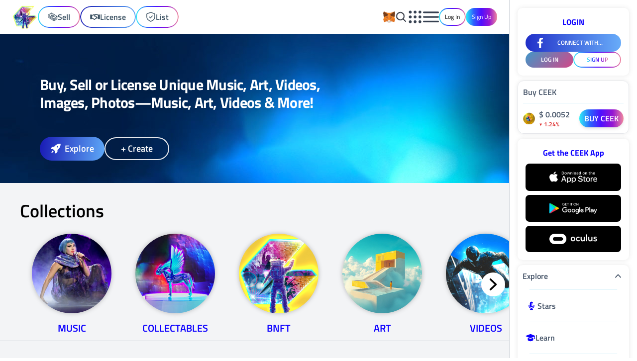

--- FILE ---
content_type: text/html;charset=utf-8
request_url: https://creatorhub.ceek.com/
body_size: 67569
content:
<!DOCTYPE html><html  lang="en"><head><meta charset="utf-8">
<meta name="viewport" content="width=device-width, initial-scale=1, viewport-fit=cover">
<title>Collect, License, or Sell Rare Digital Assets, Content Rights, Full Songs, Digital Art and More — Own the Future!</title>
<style> </style>
<style>/*! tailwindcss v3.4.1 | MIT License | https://tailwindcss.com*/*,:after,:before{border:0 solid #e5e7eb;box-sizing:border-box}:after,:before{--tw-content:""}:host,html{line-height:1.5;-webkit-text-size-adjust:100%;font-family:ui-sans-serif,system-ui,sans-serif,Apple Color Emoji,Segoe UI Emoji,Segoe UI Symbol,Noto Color Emoji;font-feature-settings:normal;font-variation-settings:normal;-moz-tab-size:4;-o-tab-size:4;tab-size:4;-webkit-tap-highlight-color:transparent}body{line-height:inherit;margin:0}hr{border-top-width:1px;color:inherit;height:0}abbr:where([title]){-webkit-text-decoration:underline dotted;text-decoration:underline dotted}h1,h2,h3,h4,h5,h6{font-size:inherit;font-weight:inherit}a{color:inherit;text-decoration:inherit}b,strong{font-weight:bolder}code,kbd,pre,samp{font-family:ui-monospace,SFMono-Regular,Menlo,Monaco,Consolas,Liberation Mono,Courier New,monospace;font-feature-settings:normal;font-size:1em;font-variation-settings:normal}small{font-size:80%}sub,sup{font-size:75%;line-height:0;position:relative;vertical-align:baseline}sub{bottom:-.25em}sup{top:-.5em}table{border-collapse:collapse;border-color:inherit;text-indent:0}button,input,optgroup,select,textarea{color:inherit;font-family:inherit;font-feature-settings:inherit;font-size:100%;font-variation-settings:inherit;font-weight:inherit;line-height:inherit;margin:0;padding:0}button,select{text-transform:none}[type=button],[type=reset],[type=submit],button{-webkit-appearance:button;background-color:transparent;background-image:none}:-moz-focusring{outline:auto}:-moz-ui-invalid{box-shadow:none}progress{vertical-align:baseline}::-webkit-inner-spin-button,::-webkit-outer-spin-button{height:auto}[type=search]{-webkit-appearance:textfield;outline-offset:-2px}::-webkit-search-decoration{-webkit-appearance:none}::-webkit-file-upload-button{-webkit-appearance:button;font:inherit}summary{display:list-item}blockquote,dd,dl,figure,h1,h2,h3,h4,h5,h6,hr,p,pre{margin:0}fieldset{margin:0}fieldset,legend{padding:0}menu,ol,ul{list-style:none;margin:0;padding:0}dialog{padding:0}textarea{resize:vertical}input::-moz-placeholder,textarea::-moz-placeholder{color:#9ca3af;opacity:1}input::placeholder,textarea::placeholder{color:#9ca3af;opacity:1}[role=button],button{cursor:pointer}:disabled{cursor:default}audio,canvas,embed,iframe,img,object,svg,video{display:block;vertical-align:middle}img,video{height:auto;max-width:100%}[hidden]{display:none}html{overflow:scroll;overflow-x:hidden;-ms-overflow-style:none;scrollbar-width:none}::-webkit-scrollbar{background:transparent;display:none;width:0}::-webkit-scrollbar-thumb{background:red}html{font-family:Titillium Web,sans-serif,Courier,monospace}.cms{font-family:sans-serif,Courier,monospace}body *{transition-duration:.1s;transition-property:color,background-color,border-color,text-decoration-color,fill,stroke;transition-timing-function:cubic-bezier(.4,0,.2,1)}input::-webkit-inner-spin-button,input::-webkit-outer-spin-button{-webkit-appearance:none;margin:0}input[type=number]{-moz-appearance:textfield;-webkit-appearance:textfield;appearance:textfield}input:-webkit-autofill,input:-webkit-autofill:active,input:-webkit-autofill:focus,input:-webkit-autofill:hover{transition-delay:9999s}input[type=search]::-webkit-search-cancel-button{display:none}hr{background-image:linear-gradient(90deg,#fff0,#c4c4c4d7,#fff0);border:0;height:1.5px;z-index:0}*,:after,:before{--tw-border-spacing-x:0;--tw-border-spacing-y:0;--tw-translate-x:0;--tw-translate-y:0;--tw-rotate:0;--tw-skew-x:0;--tw-skew-y:0;--tw-scale-x:1;--tw-scale-y:1;--tw-pan-x: ;--tw-pan-y: ;--tw-pinch-zoom: ;--tw-scroll-snap-strictness:proximity;--tw-gradient-from-position: ;--tw-gradient-via-position: ;--tw-gradient-to-position: ;--tw-ordinal: ;--tw-slashed-zero: ;--tw-numeric-figure: ;--tw-numeric-spacing: ;--tw-numeric-fraction: ;--tw-ring-inset: ;--tw-ring-offset-width:0px;--tw-ring-offset-color:#fff;--tw-ring-color:rgba(59,130,246,.5);--tw-ring-offset-shadow:0 0 #0000;--tw-ring-shadow:0 0 #0000;--tw-shadow:0 0 #0000;--tw-shadow-colored:0 0 #0000;--tw-blur: ;--tw-brightness: ;--tw-contrast: ;--tw-grayscale: ;--tw-hue-rotate: ;--tw-invert: ;--tw-saturate: ;--tw-sepia: ;--tw-drop-shadow: ;--tw-backdrop-blur: ;--tw-backdrop-brightness: ;--tw-backdrop-contrast: ;--tw-backdrop-grayscale: ;--tw-backdrop-hue-rotate: ;--tw-backdrop-invert: ;--tw-backdrop-opacity: ;--tw-backdrop-saturate: ;--tw-backdrop-sepia: }::backdrop{--tw-border-spacing-x:0;--tw-border-spacing-y:0;--tw-translate-x:0;--tw-translate-y:0;--tw-rotate:0;--tw-skew-x:0;--tw-skew-y:0;--tw-scale-x:1;--tw-scale-y:1;--tw-pan-x: ;--tw-pan-y: ;--tw-pinch-zoom: ;--tw-scroll-snap-strictness:proximity;--tw-gradient-from-position: ;--tw-gradient-via-position: ;--tw-gradient-to-position: ;--tw-ordinal: ;--tw-slashed-zero: ;--tw-numeric-figure: ;--tw-numeric-spacing: ;--tw-numeric-fraction: ;--tw-ring-inset: ;--tw-ring-offset-width:0px;--tw-ring-offset-color:#fff;--tw-ring-color:rgba(59,130,246,.5);--tw-ring-offset-shadow:0 0 #0000;--tw-ring-shadow:0 0 #0000;--tw-shadow:0 0 #0000;--tw-shadow-colored:0 0 #0000;--tw-blur: ;--tw-brightness: ;--tw-contrast: ;--tw-grayscale: ;--tw-hue-rotate: ;--tw-invert: ;--tw-saturate: ;--tw-sepia: ;--tw-drop-shadow: ;--tw-backdrop-blur: ;--tw-backdrop-brightness: ;--tw-backdrop-contrast: ;--tw-backdrop-grayscale: ;--tw-backdrop-hue-rotate: ;--tw-backdrop-invert: ;--tw-backdrop-opacity: ;--tw-backdrop-saturate: ;--tw-backdrop-sepia: }.container{width:100%}@media(min-width:640px){.container{max-width:640px}}@media(min-width:768px){.container{max-width:768px}}@media(min-width:1024px){.container{max-width:1024px}}@media(min-width:1280px){.container{max-width:1280px}}@media(min-width:1536px){.container{max-width:1536px}}.prose{color:var(--tw-prose-body);max-width:65ch}.prose :where(p):not(:where([class~=not-prose],[class~=not-prose] *)){margin-bottom:1.25em;margin-top:1.25em}.prose :where([class~=lead]):not(:where([class~=not-prose],[class~=not-prose] *)){color:var(--tw-prose-lead);font-size:1.25em;line-height:1.6;margin-bottom:1.2em;margin-top:1.2em}.prose :where(a):not(:where([class~=not-prose],[class~=not-prose] *)){color:var(--tw-prose-links);font-weight:500;text-decoration:underline}.prose :where(strong):not(:where([class~=not-prose],[class~=not-prose] *)){color:var(--tw-prose-bold);font-weight:600}.prose :where(a strong):not(:where([class~=not-prose],[class~=not-prose] *)){color:inherit}.prose :where(blockquote strong):not(:where([class~=not-prose],[class~=not-prose] *)){color:inherit}.prose :where(thead th strong):not(:where([class~=not-prose],[class~=not-prose] *)){color:inherit}.prose :where(ol):not(:where([class~=not-prose],[class~=not-prose] *)){list-style-type:decimal;margin-bottom:1.25em;margin-top:1.25em;padding-left:1.625em}.prose :where(ol[type=A]):not(:where([class~=not-prose],[class~=not-prose] *)){list-style-type:upper-alpha}.prose :where(ol[type=a]):not(:where([class~=not-prose],[class~=not-prose] *)){list-style-type:lower-alpha}.prose :where(ol[type=A s]):not(:where([class~=not-prose],[class~=not-prose] *)){list-style-type:upper-alpha}.prose :where(ol[type=a s]):not(:where([class~=not-prose],[class~=not-prose] *)){list-style-type:lower-alpha}.prose :where(ol[type=I]):not(:where([class~=not-prose],[class~=not-prose] *)){list-style-type:upper-roman}.prose :where(ol[type=i]):not(:where([class~=not-prose],[class~=not-prose] *)){list-style-type:lower-roman}.prose :where(ol[type=I s]):not(:where([class~=not-prose],[class~=not-prose] *)){list-style-type:upper-roman}.prose :where(ol[type=i s]):not(:where([class~=not-prose],[class~=not-prose] *)){list-style-type:lower-roman}.prose :where(ol[type="1"]):not(:where([class~=not-prose],[class~=not-prose] *)){list-style-type:decimal}.prose :where(ul):not(:where([class~=not-prose],[class~=not-prose] *)){list-style-type:disc;margin-bottom:1.25em;margin-top:1.25em;padding-left:1.625em}.prose :where(ol>li):not(:where([class~=not-prose],[class~=not-prose] *))::marker{color:var(--tw-prose-counters);font-weight:400}.prose :where(ul>li):not(:where([class~=not-prose],[class~=not-prose] *))::marker{color:var(--tw-prose-bullets)}.prose :where(dt):not(:where([class~=not-prose],[class~=not-prose] *)){color:var(--tw-prose-headings);font-weight:600;margin-top:1.25em}.prose :where(hr):not(:where([class~=not-prose],[class~=not-prose] *)){border-color:var(--tw-prose-hr);border-top-width:1px;margin-bottom:3em;margin-top:3em}.prose :where(blockquote):not(:where([class~=not-prose],[class~=not-prose] *)){border-left-color:var(--tw-prose-quote-borders);border-left-width:.25rem;color:var(--tw-prose-quotes);font-style:italic;font-weight:500;margin-bottom:1.6em;margin-top:1.6em;padding-left:1em;quotes:"“""”""‘""’"}.prose :where(blockquote p:first-of-type):not(:where([class~=not-prose],[class~=not-prose] *)):before{content:open-quote}.prose :where(blockquote p:last-of-type):not(:where([class~=not-prose],[class~=not-prose] *)):after{content:close-quote}.prose :where(h1):not(:where([class~=not-prose],[class~=not-prose] *)){color:var(--tw-prose-headings);font-size:2.25em;font-weight:800;line-height:1.1111111;margin-bottom:.8888889em;margin-top:0}.prose :where(h1 strong):not(:where([class~=not-prose],[class~=not-prose] *)){color:inherit;font-weight:900}.prose :where(h2):not(:where([class~=not-prose],[class~=not-prose] *)){color:var(--tw-prose-headings);font-size:1.5em;font-weight:700;line-height:1.3333333;margin-bottom:1em;margin-top:2em}.prose :where(h2 strong):not(:where([class~=not-prose],[class~=not-prose] *)){color:inherit;font-weight:800}.prose :where(h3):not(:where([class~=not-prose],[class~=not-prose] *)){color:var(--tw-prose-headings);font-size:1.25em;font-weight:600;line-height:1.6;margin-bottom:.6em;margin-top:1.6em}.prose :where(h3 strong):not(:where([class~=not-prose],[class~=not-prose] *)){color:inherit;font-weight:700}.prose :where(h4):not(:where([class~=not-prose],[class~=not-prose] *)){color:var(--tw-prose-headings);font-weight:600;line-height:1.5;margin-bottom:.5em;margin-top:1.5em}.prose :where(h4 strong):not(:where([class~=not-prose],[class~=not-prose] *)){color:inherit;font-weight:700}.prose :where(img):not(:where([class~=not-prose],[class~=not-prose] *)){margin-bottom:2em;margin-top:2em}.prose :where(picture):not(:where([class~=not-prose],[class~=not-prose] *)){display:block;margin-bottom:2em;margin-top:2em}.prose :where(kbd):not(:where([class~=not-prose],[class~=not-prose] *)){border-radius:.3125rem;box-shadow:0 0 0 1px rgb(var(--tw-prose-kbd-shadows)/10%),0 3px rgb(var(--tw-prose-kbd-shadows)/10%);color:var(--tw-prose-kbd);font-family:inherit;font-size:.875em;font-weight:500;padding:.1875em .375em}.prose :where(code):not(:where([class~=not-prose],[class~=not-prose] *)){color:var(--tw-prose-code);font-size:.875em;font-weight:600}.prose :where(code):not(:where([class~=not-prose],[class~=not-prose] *)):before{content:"`"}.prose :where(code):not(:where([class~=not-prose],[class~=not-prose] *)):after{content:"`"}.prose :where(a code):not(:where([class~=not-prose],[class~=not-prose] *)){color:inherit}.prose :where(h1 code):not(:where([class~=not-prose],[class~=not-prose] *)){color:inherit}.prose :where(h2 code):not(:where([class~=not-prose],[class~=not-prose] *)){color:inherit;font-size:.875em}.prose :where(h3 code):not(:where([class~=not-prose],[class~=not-prose] *)){color:inherit;font-size:.9em}.prose :where(h4 code):not(:where([class~=not-prose],[class~=not-prose] *)){color:inherit}.prose :where(blockquote code):not(:where([class~=not-prose],[class~=not-prose] *)){color:inherit}.prose :where(thead th code):not(:where([class~=not-prose],[class~=not-prose] *)){color:inherit}.prose :where(pre):not(:where([class~=not-prose],[class~=not-prose] *)){background-color:var(--tw-prose-pre-bg);border-radius:.375rem;color:var(--tw-prose-pre-code);font-size:.875em;font-weight:400;line-height:1.7142857;margin-bottom:1.7142857em;margin-top:1.7142857em;overflow-x:auto;padding:.8571429em 1.1428571em}.prose :where(pre code):not(:where([class~=not-prose],[class~=not-prose] *)){background-color:transparent;border-radius:0;border-width:0;color:inherit;font-family:inherit;font-size:inherit;font-weight:inherit;line-height:inherit;padding:0}.prose :where(pre code):not(:where([class~=not-prose],[class~=not-prose] *)):before{content:none}.prose :where(pre code):not(:where([class~=not-prose],[class~=not-prose] *)):after{content:none}.prose :where(table):not(:where([class~=not-prose],[class~=not-prose] *)){font-size:.875em;line-height:1.7142857;margin-bottom:2em;margin-top:2em;table-layout:auto;text-align:left;width:100%}.prose :where(thead):not(:where([class~=not-prose],[class~=not-prose] *)){border-bottom-color:var(--tw-prose-th-borders);border-bottom-width:1px}.prose :where(thead th):not(:where([class~=not-prose],[class~=not-prose] *)){color:var(--tw-prose-headings);font-weight:600;padding-bottom:.5714286em;padding-left:.5714286em;padding-right:.5714286em;vertical-align:bottom}.prose :where(tbody tr):not(:where([class~=not-prose],[class~=not-prose] *)){border-bottom-color:var(--tw-prose-td-borders);border-bottom-width:1px}.prose :where(tbody tr:last-child):not(:where([class~=not-prose],[class~=not-prose] *)){border-bottom-width:0}.prose :where(tbody td):not(:where([class~=not-prose],[class~=not-prose] *)){vertical-align:baseline}.prose :where(tfoot):not(:where([class~=not-prose],[class~=not-prose] *)){border-top-color:var(--tw-prose-th-borders);border-top-width:1px}.prose :where(tfoot td):not(:where([class~=not-prose],[class~=not-prose] *)){vertical-align:top}.prose :where(figure>*):not(:where([class~=not-prose],[class~=not-prose] *)){margin-bottom:0;margin-top:0}.prose :where(figcaption):not(:where([class~=not-prose],[class~=not-prose] *)){color:var(--tw-prose-captions);font-size:.875em;line-height:1.4285714;margin-top:.8571429em}.prose{--tw-prose-body:#374151;--tw-prose-headings:#111827;--tw-prose-lead:#4b5563;--tw-prose-links:#111827;--tw-prose-bold:#111827;--tw-prose-counters:#6b7280;--tw-prose-bullets:#d1d5db;--tw-prose-hr:#e5e7eb;--tw-prose-quotes:#111827;--tw-prose-quote-borders:#e5e7eb;--tw-prose-captions:#6b7280;--tw-prose-kbd:#111827;--tw-prose-kbd-shadows:17 24 39;--tw-prose-code:#111827;--tw-prose-pre-code:#e5e7eb;--tw-prose-pre-bg:#1f2937;--tw-prose-th-borders:#d1d5db;--tw-prose-td-borders:#e5e7eb;--tw-prose-invert-body:#d1d5db;--tw-prose-invert-headings:#fff;--tw-prose-invert-lead:#9ca3af;--tw-prose-invert-links:#fff;--tw-prose-invert-bold:#fff;--tw-prose-invert-counters:#9ca3af;--tw-prose-invert-bullets:#4b5563;--tw-prose-invert-hr:#374151;--tw-prose-invert-quotes:#f3f4f6;--tw-prose-invert-quote-borders:#374151;--tw-prose-invert-captions:#9ca3af;--tw-prose-invert-kbd:#fff;--tw-prose-invert-kbd-shadows:255 255 255;--tw-prose-invert-code:#fff;--tw-prose-invert-pre-code:#d1d5db;--tw-prose-invert-pre-bg:rgba(0,0,0,.5);--tw-prose-invert-th-borders:#4b5563;--tw-prose-invert-td-borders:#374151;font-size:1rem;line-height:1.75}.prose :where(picture>img):not(:where([class~=not-prose],[class~=not-prose] *)){margin-bottom:0;margin-top:0}.prose :where(video):not(:where([class~=not-prose],[class~=not-prose] *)){margin-bottom:2em;margin-top:2em}.prose :where(li):not(:where([class~=not-prose],[class~=not-prose] *)){margin-bottom:.5em;margin-top:.5em}.prose :where(ol>li):not(:where([class~=not-prose],[class~=not-prose] *)){padding-left:.375em}.prose :where(ul>li):not(:where([class~=not-prose],[class~=not-prose] *)){padding-left:.375em}.prose :where(.prose>ul>li p):not(:where([class~=not-prose],[class~=not-prose] *)){margin-bottom:.75em;margin-top:.75em}.prose :where(.prose>ul>li>:first-child):not(:where([class~=not-prose],[class~=not-prose] *)){margin-top:1.25em}.prose :where(.prose>ul>li>:last-child):not(:where([class~=not-prose],[class~=not-prose] *)){margin-bottom:1.25em}.prose :where(.prose>ol>li>:first-child):not(:where([class~=not-prose],[class~=not-prose] *)){margin-top:1.25em}.prose :where(.prose>ol>li>:last-child):not(:where([class~=not-prose],[class~=not-prose] *)){margin-bottom:1.25em}.prose :where(ul ul,ul ol,ol ul,ol ol):not(:where([class~=not-prose],[class~=not-prose] *)){margin-bottom:.75em;margin-top:.75em}.prose :where(dl):not(:where([class~=not-prose],[class~=not-prose] *)){margin-bottom:1.25em;margin-top:1.25em}.prose :where(dd):not(:where([class~=not-prose],[class~=not-prose] *)){margin-top:.5em;padding-left:1.625em}.prose :where(hr+*):not(:where([class~=not-prose],[class~=not-prose] *)){margin-top:0}.prose :where(h2+*):not(:where([class~=not-prose],[class~=not-prose] *)){margin-top:0}.prose :where(h3+*):not(:where([class~=not-prose],[class~=not-prose] *)){margin-top:0}.prose :where(h4+*):not(:where([class~=not-prose],[class~=not-prose] *)){margin-top:0}.prose :where(thead th:first-child):not(:where([class~=not-prose],[class~=not-prose] *)){padding-left:0}.prose :where(thead th:last-child):not(:where([class~=not-prose],[class~=not-prose] *)){padding-right:0}.prose :where(tbody td,tfoot td):not(:where([class~=not-prose],[class~=not-prose] *)){padding:.5714286em}.prose :where(tbody td:first-child,tfoot td:first-child):not(:where([class~=not-prose],[class~=not-prose] *)){padding-left:0}.prose :where(tbody td:last-child,tfoot td:last-child):not(:where([class~=not-prose],[class~=not-prose] *)){padding-right:0}.prose :where(figure):not(:where([class~=not-prose],[class~=not-prose] *)){margin-bottom:2em;margin-top:2em}.prose :where(.prose>:first-child):not(:where([class~=not-prose],[class~=not-prose] *)){margin-top:0}.prose :where(.prose>:last-child):not(:where([class~=not-prose],[class~=not-prose] *)){margin-bottom:0}.sr-only{height:1px;margin:-1px;overflow:hidden;padding:0;position:absolute;width:1px;clip:rect(0,0,0,0);border-width:0;white-space:nowrap}.pointer-events-none{pointer-events:none}.pointer-events-auto{pointer-events:auto}.visible{visibility:visible}.invisible{visibility:hidden}.static{position:static}.fixed{position:fixed}.absolute{position:absolute}.relative{position:relative}.sticky{position:sticky}.-inset-2{top:-.5rem;right:-.5rem;bottom:-.5rem;left:-.5rem}.-inset-2\.5{top:-.625rem;right:-.625rem;bottom:-.625rem;left:-.625rem}.inset-0{top:0;right:0;bottom:0;left:0}.inset-1\/2{top:50%;right:50%;bottom:50%;left:50%}.inset-x-1\/2{left:50%;right:50%}.inset-y-0{bottom:0;top:0}.-bottom-12{bottom:-3rem}.-bottom-4{bottom:-1rem}.-left-14{left:-3.5rem}.-left-3{left:-.75rem}.-left-6{left:-1.5rem}.-right-1{right:-.25rem}.-right-1\.5{right:-.375rem}.-right-2{right:-.5rem}.-right-3{right:-.75rem}.-right-3\.5{right:-.875rem}.-right-6{right:-1.5rem}.-top-2{top:-.5rem}.-top-2\.5{top:-.625rem}.-top-3{top:-.75rem}.-top-3\.5{top:-.875rem}.-top-5{top:-1.25rem}.bottom-0{bottom:0}.bottom-2{bottom:.5rem}.bottom-6{bottom:1.5rem}.left-0{left:0}.left-1{left:.25rem}.left-1\/2{left:50%}.left-2{left:.5rem}.left-4{left:1rem}.left-6{left:1.5rem}.left-7{left:1.75rem}.right-0{right:0}.right-2{right:.5rem}.right-2\.5{right:.625rem}.right-6{right:1.5rem}.right-8{right:2rem}.top-0{top:0}.top-0\.5{top:.125rem}.top-1\/2{top:50%}.top-10{top:2.5rem}.top-12{top:3rem}.top-16{top:4rem}.top-2{top:.5rem}.top-2\.5{top:.625rem}.top-5{top:1.25rem}.top-6{top:1.5rem}.top-7{top:1.75rem}.top-8{top:2rem}.top-\[45\%\]{top:45%}.top-\[65\%\]{top:65%}.top-\[88px\]{top:88px}.z-0{z-index:0}.z-10{z-index:10}.z-20{z-index:20}.z-30{z-index:30}.z-40{z-index:40}.z-50{z-index:50}.z-\[100\]{z-index:100}.z-\[11\]{z-index:11}.z-\[15\]{z-index:15}.z-\[1\]{z-index:1}.z-\[2\]{z-index:2}.z-\[3\]{z-index:3}.z-\[4\]{z-index:4}.z-\[5\]{z-index:5}.z-\[6\]{z-index:6}.z-\[8\]{z-index:8}.z-\[9\]{z-index:9}.z-auto{z-index:auto}.order-1{order:1}.order-2{order:2}.order-3{order:3}.order-4{order:4}.col-span-1{grid-column:span 1/span 1}.col-span-10{grid-column:span 10/span 10}.col-span-12{grid-column:span 12/span 12}.col-span-2{grid-column:span 2/span 2}.col-span-3{grid-column:span 3/span 3}.col-span-4{grid-column:span 4/span 4}.col-span-5{grid-column:span 5/span 5}.col-span-6{grid-column:span 6/span 6}.col-span-7{grid-column:span 7/span 7}.col-span-8{grid-column:span 8/span 8}.col-span-full{grid-column:1/-1}.row-span-1{grid-row:span 1/span 1}.row-span-2{grid-row:span 2/span 2}.\!m-0{margin:0!important}.-m-1{margin:-.25rem}.-m-1\.5{margin:-.375rem}.-m-2{margin:-.5rem}.-m-2\.5{margin:-.625rem}.m-0{margin:0}.m-0\.5{margin:.125rem}.m-1{margin:.25rem}.m-1\.5{margin:.375rem}.m-2{margin:.5rem}.m-auto{margin:auto}.m-px{margin:1px}.\!my-0{margin-bottom:0!important;margin-top:0!important}.-mx-5{margin-left:-1.25rem;margin-right:-1.25rem}.mx-0{margin-left:0;margin-right:0}.mx-0\.5{margin-left:.125rem;margin-right:.125rem}.mx-1{margin-left:.25rem;margin-right:.25rem}.mx-2{margin-left:.5rem;margin-right:.5rem}.mx-auto{margin-left:auto;margin-right:auto}.my-1{margin-bottom:.25rem;margin-top:.25rem}.my-2{margin-bottom:.5rem;margin-top:.5rem}.my-2\.5{margin-bottom:.625rem;margin-top:.625rem}.my-3{margin-bottom:.75rem;margin-top:.75rem}.my-3\.5{margin-bottom:.875rem;margin-top:.875rem}.my-4{margin-bottom:1rem;margin-top:1rem}.my-5{margin-bottom:1.25rem;margin-top:1.25rem}.my-7{margin-bottom:1.75rem;margin-top:1.75rem}.my-auto{margin-bottom:auto;margin-top:auto}.\!mt-0{margin-top:0!important}.\!mt-3{margin-top:.75rem!important}.-mb-2{margin-bottom:-.5rem}.-mt-10{margin-top:-2.5rem}.-mt-3{margin-top:-.75rem}.-mt-6{margin-top:-1.5rem}.-mt-8{margin-top:-2rem}.mb-1{margin-bottom:.25rem}.mb-10{margin-bottom:2.5rem}.mb-2{margin-bottom:.5rem}.mb-2\.5{margin-bottom:.625rem}.mb-3{margin-bottom:.75rem}.mb-4{margin-bottom:1rem}.mb-5{margin-bottom:1.25rem}.mb-6{margin-bottom:1.5rem}.mb-7{margin-bottom:1.75rem}.mb-8{margin-bottom:2rem}.mb-\[18px\]{margin-bottom:18px}.me-2{margin-inline-end:.5rem}.me-4{margin-inline-end:1rem}.ml-0{margin-left:0}.ml-0\.5{margin-left:.125rem}.ml-1{margin-left:.25rem}.ml-2{margin-left:.5rem}.ml-3{margin-left:.75rem}.ml-4{margin-left:1rem}.ml-6{margin-left:1.5rem}.ml-auto{margin-left:auto}.mr-1{margin-right:.25rem}.mr-12{margin-right:3rem}.mr-2{margin-right:.5rem}.mr-3{margin-right:.75rem}.mr-6{margin-right:1.5rem}.mr-auto{margin-right:auto}.mt-0{margin-top:0}.mt-0\.5{margin-top:.125rem}.mt-1{margin-top:.25rem}.mt-1\.5{margin-top:.375rem}.mt-10{margin-top:2.5rem}.mt-12{margin-top:3rem}.mt-14{margin-top:3.5rem}.mt-2{margin-top:.5rem}.mt-2\.5{margin-top:.625rem}.mt-3{margin-top:.75rem}.mt-4{margin-top:1rem}.mt-5{margin-top:1.25rem}.mt-6{margin-top:1.5rem}.mt-7{margin-top:1.75rem}.mt-8{margin-top:2rem}.mt-auto{margin-top:auto}.line-clamp-1{-webkit-line-clamp:1}.line-clamp-1,.line-clamp-2{display:-webkit-box;overflow:hidden;-webkit-box-orient:vertical}.line-clamp-2{-webkit-line-clamp:2}.line-clamp-3{-webkit-line-clamp:3}.line-clamp-3,.line-clamp-5{display:-webkit-box;overflow:hidden;-webkit-box-orient:vertical}.line-clamp-5{-webkit-line-clamp:5}.line-clamp-6{display:-webkit-box;overflow:hidden;-webkit-box-orient:vertical;-webkit-line-clamp:6}.block{display:block}.inline-block{display:inline-block}.inline{display:inline}.flex{display:flex}.inline-flex{display:inline-flex}.table{display:table}.flow-root{display:flow-root}.grid{display:grid}.list-item{display:list-item}.hidden{display:none}.aspect-square{aspect-ratio:1/1}.aspect-video{aspect-ratio:16/9}.size-0{height:0;width:0}.size-10{height:2.5rem;width:2.5rem}.size-11{height:2.75rem;width:2.75rem}.size-12{height:3rem;width:3rem}.size-14{height:3.5rem;width:3.5rem}.size-16{height:4rem;width:4rem}.size-20{height:5rem;width:5rem}.size-24{height:6rem;width:6rem}.size-28{height:7rem;width:7rem}.size-3{height:.75rem;width:.75rem}.size-3\.5{height:.875rem;width:.875rem}.size-4{height:1rem;width:1rem}.size-40{height:10rem;width:10rem}.size-5{height:1.25rem;width:1.25rem}.size-6{height:1.5rem;width:1.5rem}.size-7{height:1.75rem;width:1.75rem}.size-72{height:18rem;width:18rem}.size-8{height:2rem;width:2rem}.size-9{height:2.25rem;width:2.25rem}.size-\[17px\]{height:17px;width:17px}.size-\[54px\]{height:54px;width:54px}.size-fit{height:-moz-fit-content;height:fit-content;width:-moz-fit-content;width:fit-content}.size-full{height:100%;width:100%}.\!h-10{height:2.5rem!important}.\!h-12{height:3rem!important}.\!h-4{height:1rem!important}.h-0{height:0}.h-0\.5{height:.125rem}.h-1{height:.25rem}.h-1\.5{height:.375rem}.h-10{height:2.5rem}.h-11{height:2.75rem}.h-12{height:3rem}.h-14{height:3.5rem}.h-16{height:4rem}.h-2{height:.5rem}.h-20{height:5rem}.h-24{height:6rem}.h-28{height:7rem}.h-3{height:.75rem}.h-36{height:9rem}.h-4{height:1rem}.h-40{height:10rem}.h-48{height:12rem}.h-5{height:1.25rem}.h-56{height:14rem}.h-6{height:1.5rem}.h-7{height:1.75rem}.h-8{height:2rem}.h-9{height:2.25rem}.h-\[17px\]{height:17px}.h-\[230px\]{height:230px}.h-\[25px\]{height:25px}.h-\[300px\]{height:300px}.h-\[466px\]{height:466px}.h-\[68px\]{height:68px}.h-\[76px\]{height:76px}.h-\[calc\(100dvh-68px\)\]{height:calc(100dvh - 68px)}.h-\[calc\(100vh-64px\)\]{height:calc(100vh - 64px)}.h-\[calc\(100vh-80px\)\]{height:calc(100vh - 80px)}.h-auto{height:auto}.h-dvh{height:100dvh}.h-fit{height:-moz-fit-content;height:fit-content}.h-full{height:100%}.h-screen{height:100vh}.max-h-12{max-height:3rem}.max-h-16{max-height:4rem}.max-h-24{max-height:6rem}.max-h-28{max-height:7rem}.max-h-60{max-height:15rem}.max-h-64{max-height:16rem}.max-h-80{max-height:20rem}.max-h-\[110vh\]{max-height:110vh}.max-h-\[24rem\]{max-height:24rem}.max-h-\[400px\]{max-height:400px}.max-h-\[490px\]{max-height:490px}.max-h-\[80vh\]{max-height:80vh}.max-h-\[calc\(100dvh\)\]{max-height:100dvh}.max-h-\[calc\(100vh-10rem\)\]{max-height:calc(100vh - 10rem)}.max-h-\[calc\(100vh-7rem\)\]{max-height:calc(100vh - 7rem)}.max-h-\[calc\(100vh-8rem\)\]{max-height:calc(100vh - 8rem)}.max-h-screen{max-height:100vh}.min-h-96{min-height:24rem}.min-h-\[1079px\]{min-height:1079px}.min-h-\[1108px\]{min-height:1108px}.min-h-\[1231px\]{min-height:1231px}.min-h-\[130px\]{min-height:130px}.min-h-\[260px\]{min-height:260px}.min-h-\[288px\]{min-height:288px}.min-h-\[324px\]{min-height:324px}.min-h-\[396px\]{min-height:396px}.min-h-\[48px\]{min-height:48px}.min-h-\[52px\]{min-height:52px}.min-h-\[68px\]{min-height:68px}.min-h-\[815px\]{min-height:815px}.min-h-\[85vh\]{min-height:85vh}.min-h-\[calc\(100dvh-3\.75rem\)\]{min-height:calc(100dvh - 3.75rem)}.min-h-\[calc\(100dvh-45rem\)\]{min-height:calc(100dvh - 45rem)}.min-h-\[calc\(100dvh-5rem\)\]{min-height:calc(100dvh - 5rem)}.min-h-\[calc\(100vh-10rem\)\]{min-height:calc(100vh - 10rem)}.min-h-\[calc\(100vh-378px\)\]{min-height:calc(100vh - 378px)}.min-h-\[calc\(100vh-80px\)\]{min-height:calc(100vh - 80px)}.min-h-dvh{min-height:100dvh}.min-h-dvh-unheeded{min-height:calc(100dvh - 68px)}.min-h-full{min-height:100%}.min-h-screen{min-height:100vh}.\!w-10{width:2.5rem!important}.\!w-12{width:3rem!important}.\!w-4{width:1rem!important}.w-0{width:0}.w-1\/12{width:8.333333%}.w-1\/2{width:50%}.w-1\/3{width:33.333333%}.w-1\/4{width:25%}.w-1\/5{width:20%}.w-1\/6{width:16.666667%}.w-10{width:2.5rem}.w-11{width:2.75rem}.w-12{width:3rem}.w-16{width:4rem}.w-2\/12{width:16.666667%}.w-2\/3{width:66.666667%}.w-2\/4{width:50%}.w-2\/6{width:33.333333%}.w-20{width:5rem}.w-24{width:6rem}.w-28{width:7rem}.w-3\/12{width:25%}.w-3\/4{width:75%}.w-36{width:9rem}.w-4\/5{width:80%}.w-40{width:10rem}.w-44{width:11rem}.w-5{width:1.25rem}.w-56{width:14rem}.w-6{width:1.5rem}.w-64{width:16rem}.w-96{width:24rem}.w-\[10\%\]{width:10%}.w-\[150px\]{width:150px}.w-\[17px\]{width:17px}.w-\[242px\]{width:242px}.w-\[250px\]{width:250px}.w-\[284px\]{width:284px}.w-\[300px\]{width:300px}.w-\[5\%\]{width:5%}.w-\[50px\]{width:50px}.w-\[56vh\]{width:56vh}.w-\[576px\]{width:576px}.w-\[97\%\]{width:97%}.w-dvw{width:100dvw}.w-fit{width:-moz-fit-content;width:fit-content}.w-full{width:100%}.w-max{width:-moz-max-content;width:max-content}.w-screen{width:100vw}.min-w-0{min-width:0}.min-w-32{min-width:8rem}.min-w-80{min-width:20rem}.min-w-96{min-width:24rem}.min-w-\[1\.75rem\]{min-width:1.75rem}.min-w-\[100px\]{min-width:100px}.min-w-\[150px\]{min-width:150px}.min-w-\[2\.75rem\]{min-width:2.75rem}.min-w-\[320px\]{min-width:320px}.min-w-\[328px\]{min-width:328px}.max-w-12{max-width:3rem}.max-w-20{max-width:5rem}.max-w-24{max-width:6rem}.max-w-2xl{max-width:42rem}.max-w-36{max-width:9rem}.max-w-3xl{max-width:48rem}.max-w-4xl{max-width:56rem}.max-w-5xl{max-width:64rem}.max-w-6xl{max-width:72rem}.max-w-7xl{max-width:80rem}.max-w-96{max-width:24rem}.max-w-\[100px\]{max-width:100px}.max-w-\[112px\]{max-width:112px}.max-w-\[120px\]{max-width:120px}.max-w-\[140vh\]{max-width:140vh}.max-w-\[150px\]{max-width:150px}.max-w-\[160vh\]{max-width:160vh}.max-w-\[1920px\]{max-width:1920px}.max-w-\[196px\]{max-width:196px}.max-w-\[200px\]{max-width:200px}.max-w-\[208px\]{max-width:208px}.max-w-\[216px\]{max-width:216px}.max-w-\[288px\]{max-width:288px}.max-w-\[32rem\]{max-width:32rem}.max-w-\[48px\]{max-width:48px}.max-w-\[616px\]{max-width:616px}.max-w-\[64px\]{max-width:64px}.max-w-\[6rem\]{max-width:6rem}.max-w-full{max-width:100%}.max-w-lg{max-width:32rem}.max-w-max{max-width:-moz-max-content;max-width:max-content}.max-w-none{max-width:none}.max-w-screen-lg{max-width:1024px}.max-w-screen-xl{max-width:1280px}.max-w-sm{max-width:24rem}.max-w-xl{max-width:36rem}.max-w-xs{max-width:20rem}.flex-1{flex:1 1 0%}.flex-\[2\]{flex:2}.flex-auto{flex:1 1 auto}.flex-none{flex:none}.shrink-0{flex-shrink:0}.basis-1\/2{flex-basis:50%}.basis-10{flex-basis:2.5rem}.basis-5{flex-basis:1.25rem}.basis-full{flex-basis:100%}.table-fixed{table-layout:fixed}.origin-top{transform-origin:top}.-translate-x-0{--tw-translate-x:-0px}.-translate-x-0,.-translate-x-0\.5{transform:translate(var(--tw-translate-x),var(--tw-translate-y)) rotate(var(--tw-rotate)) skew(var(--tw-skew-x)) skewY(var(--tw-skew-y)) scaleX(var(--tw-scale-x)) scaleY(var(--tw-scale-y))}.-translate-x-0\.5{--tw-translate-x:-.125rem}.-translate-x-1\/2{--tw-translate-x:-50%}.-translate-x-1\/2,.-translate-x-full{transform:translate(var(--tw-translate-x),var(--tw-translate-y)) rotate(var(--tw-rotate)) skew(var(--tw-skew-x)) skewY(var(--tw-skew-y)) scaleX(var(--tw-scale-x)) scaleY(var(--tw-scale-y))}.-translate-x-full{--tw-translate-x:-100%}.-translate-y-0{--tw-translate-y:-0px}.-translate-y-0,.-translate-y-0\.5{transform:translate(var(--tw-translate-x),var(--tw-translate-y)) rotate(var(--tw-rotate)) skew(var(--tw-skew-x)) skewY(var(--tw-skew-y)) scaleX(var(--tw-scale-x)) scaleY(var(--tw-scale-y))}.-translate-y-0\.5{--tw-translate-y:-.125rem}.-translate-y-1\/2{--tw-translate-y:-50%}.-translate-y-1\/2,.-translate-y-5{transform:translate(var(--tw-translate-x),var(--tw-translate-y)) rotate(var(--tw-rotate)) skew(var(--tw-skew-x)) skewY(var(--tw-skew-y)) scaleX(var(--tw-scale-x)) scaleY(var(--tw-scale-y))}.-translate-y-5{--tw-translate-y:-1.25rem}.-translate-y-7{--tw-translate-y:-1.75rem}.-translate-y-7,.-translate-y-96{transform:translate(var(--tw-translate-x),var(--tw-translate-y)) rotate(var(--tw-rotate)) skew(var(--tw-skew-x)) skewY(var(--tw-skew-y)) scaleX(var(--tw-scale-x)) scaleY(var(--tw-scale-y))}.-translate-y-96{--tw-translate-y:-24rem}.translate-x-0{--tw-translate-x:0px}.translate-x-0,.translate-x-1{transform:translate(var(--tw-translate-x),var(--tw-translate-y)) rotate(var(--tw-rotate)) skew(var(--tw-skew-x)) skewY(var(--tw-skew-y)) scaleX(var(--tw-scale-x)) scaleY(var(--tw-scale-y))}.translate-x-1{--tw-translate-x:.25rem}.translate-x-1\/2{--tw-translate-x:50%}.translate-x-1\/2,.translate-x-6{transform:translate(var(--tw-translate-x),var(--tw-translate-y)) rotate(var(--tw-rotate)) skew(var(--tw-skew-x)) skewY(var(--tw-skew-y)) scaleX(var(--tw-scale-x)) scaleY(var(--tw-scale-y))}.translate-x-6{--tw-translate-x:1.5rem}.translate-x-full{--tw-translate-x:100%}.translate-x-full,.translate-y-0{transform:translate(var(--tw-translate-x),var(--tw-translate-y)) rotate(var(--tw-rotate)) skew(var(--tw-skew-x)) skewY(var(--tw-skew-y)) scaleX(var(--tw-scale-x)) scaleY(var(--tw-scale-y))}.translate-y-0{--tw-translate-y:0px}.translate-y-1{--tw-translate-y:.25rem}.translate-y-1,.translate-y-10{transform:translate(var(--tw-translate-x),var(--tw-translate-y)) rotate(var(--tw-rotate)) skew(var(--tw-skew-x)) skewY(var(--tw-skew-y)) scaleX(var(--tw-scale-x)) scaleY(var(--tw-scale-y))}.translate-y-10{--tw-translate-y:2.5rem}.translate-y-20{--tw-translate-y:5rem}.translate-y-20,.translate-y-7{transform:translate(var(--tw-translate-x),var(--tw-translate-y)) rotate(var(--tw-rotate)) skew(var(--tw-skew-x)) skewY(var(--tw-skew-y)) scaleX(var(--tw-scale-x)) scaleY(var(--tw-scale-y))}.translate-y-7{--tw-translate-y:1.75rem}.translate-y-\[25\%\]{--tw-translate-y:25%}.translate-y-\[25\%\],.translate-y-\[45\%\]{transform:translate(var(--tw-translate-x),var(--tw-translate-y)) rotate(var(--tw-rotate)) skew(var(--tw-skew-x)) skewY(var(--tw-skew-y)) scaleX(var(--tw-scale-x)) scaleY(var(--tw-scale-y))}.translate-y-\[45\%\]{--tw-translate-y:45%}.translate-y-\[65\%\]{--tw-translate-y:65%}.rotate-0,.translate-y-\[65\%\]{transform:translate(var(--tw-translate-x),var(--tw-translate-y)) rotate(var(--tw-rotate)) skew(var(--tw-skew-x)) skewY(var(--tw-skew-y)) scaleX(var(--tw-scale-x)) scaleY(var(--tw-scale-y))}.rotate-0{--tw-rotate:0deg}.rotate-180{--tw-rotate:180deg}.rotate-180,.rotate-90{transform:translate(var(--tw-translate-x),var(--tw-translate-y)) rotate(var(--tw-rotate)) skew(var(--tw-skew-x)) skewY(var(--tw-skew-y)) scaleX(var(--tw-scale-x)) scaleY(var(--tw-scale-y))}.rotate-90{--tw-rotate:90deg}.scale-0{--tw-scale-x:0;--tw-scale-y:0}.scale-0,.scale-100{transform:translate(var(--tw-translate-x),var(--tw-translate-y)) rotate(var(--tw-rotate)) skew(var(--tw-skew-x)) skewY(var(--tw-skew-y)) scaleX(var(--tw-scale-x)) scaleY(var(--tw-scale-y))}.scale-100{--tw-scale-x:1;--tw-scale-y:1}.scale-125{--tw-scale-x:1.25;--tw-scale-y:1.25}.scale-125,.scale-50{transform:translate(var(--tw-translate-x),var(--tw-translate-y)) rotate(var(--tw-rotate)) skew(var(--tw-skew-x)) skewY(var(--tw-skew-y)) scaleX(var(--tw-scale-x)) scaleY(var(--tw-scale-y))}.scale-50{--tw-scale-x:.5;--tw-scale-y:.5}.scale-75{--tw-scale-x:.75;--tw-scale-y:.75}.scale-75,.scale-90{transform:translate(var(--tw-translate-x),var(--tw-translate-y)) rotate(var(--tw-rotate)) skew(var(--tw-skew-x)) skewY(var(--tw-skew-y)) scaleX(var(--tw-scale-x)) scaleY(var(--tw-scale-y))}.scale-90{--tw-scale-x:.9;--tw-scale-y:.9}.scale-95{--tw-scale-x:.95;--tw-scale-y:.95}.scale-95,.scale-y-0{transform:translate(var(--tw-translate-x),var(--tw-translate-y)) rotate(var(--tw-rotate)) skew(var(--tw-skew-x)) skewY(var(--tw-skew-y)) scaleX(var(--tw-scale-x)) scaleY(var(--tw-scale-y))}.scale-y-0{--tw-scale-y:0}.scale-y-100{--tw-scale-y:1}.scale-y-100,.transform{transform:translate(var(--tw-translate-x),var(--tw-translate-y)) rotate(var(--tw-rotate)) skew(var(--tw-skew-x)) skewY(var(--tw-skew-y)) scaleX(var(--tw-scale-x)) scaleY(var(--tw-scale-y))}@keyframes ping{75%,to{opacity:0;transform:scale(2)}}.animate-ping{animation:ping 1s cubic-bezier(0,0,.2,1) infinite}@keyframes pulse{50%{opacity:.5}}.animate-pulse{animation:pulse 2s cubic-bezier(.4,0,.6,1) infinite}@keyframes spin{to{transform:rotate(1turn)}}.animate-spin{animation:spin 1s linear infinite}.cursor-default{cursor:default}.cursor-help{cursor:help}.cursor-move{cursor:move}.cursor-not-allowed{cursor:not-allowed}.cursor-pointer{cursor:pointer}.cursor-text{cursor:text}.touch-auto{touch-action:auto}.touch-none{touch-action:none}.select-none{-webkit-user-select:none;-moz-user-select:none;user-select:none}.resize{resize:both}.snap-x{scroll-snap-type:x var(--tw-scroll-snap-strictness)}.snap-mandatory{--tw-scroll-snap-strictness:mandatory}.snap-proximity{--tw-scroll-snap-strictness:proximity}.snap-start{scroll-snap-align:start}.scroll-mx-0{scroll-margin-left:0;scroll-margin-right:0}.scroll-my-8{scroll-margin-bottom:2rem;scroll-margin-top:2rem}.scroll-py-2{scroll-padding-bottom:.5rem;scroll-padding-top:.5rem}.appearance-none{-webkit-appearance:none;-moz-appearance:none;appearance:none}.grid-cols-1{grid-template-columns:repeat(1,minmax(0,1fr))}.grid-cols-12{grid-template-columns:repeat(12,minmax(0,1fr))}.grid-cols-2{grid-template-columns:repeat(2,minmax(0,1fr))}.grid-cols-3{grid-template-columns:repeat(3,minmax(0,1fr))}.grid-cols-4{grid-template-columns:repeat(4,minmax(0,1fr))}.grid-cols-5{grid-template-columns:repeat(5,minmax(0,1fr))}.grid-cols-6{grid-template-columns:repeat(6,minmax(0,1fr))}.grid-cols-8{grid-template-columns:repeat(8,minmax(0,1fr))}.grid-rows-2{grid-template-rows:repeat(2,minmax(0,1fr))}.flex-row{flex-direction:row}.flex-col{flex-direction:column}.flex-col-reverse{flex-direction:column-reverse}.flex-wrap{flex-wrap:wrap}.place-content-center{place-content:center}.place-items-center{place-items:center}.content-center{align-content:center}.items-start{align-items:flex-start}.items-end{align-items:flex-end}.items-center{align-items:center}.justify-start{justify-content:flex-start}.justify-end{justify-content:flex-end}.justify-center{justify-content:center}.justify-between{justify-content:space-between}.justify-around{justify-content:space-around}.justify-evenly{justify-content:space-evenly}.justify-items-center{justify-items:center}.\!gap-0{gap:0!important}.gap-0{gap:0}.gap-0\.5{gap:.125rem}.gap-1{gap:.25rem}.gap-1\.5{gap:.375rem}.gap-10{gap:2.5rem}.gap-12{gap:3rem}.gap-2{gap:.5rem}.gap-2\.5{gap:.625rem}.gap-20{gap:5rem}.gap-3{gap:.75rem}.gap-4{gap:1rem}.gap-5{gap:1.25rem}.gap-6{gap:1.5rem}.gap-7{gap:1.75rem}.gap-8{gap:2rem}.gap-9{gap:2.25rem}.gap-x-0{-moz-column-gap:0;column-gap:0}.gap-x-0\.5{-moz-column-gap:.125rem;column-gap:.125rem}.gap-x-1{-moz-column-gap:.25rem;column-gap:.25rem}.gap-x-1\.5{-moz-column-gap:.375rem;column-gap:.375rem}.gap-x-10{-moz-column-gap:2.5rem;column-gap:2.5rem}.gap-x-12{-moz-column-gap:3rem;column-gap:3rem}.gap-x-14{-moz-column-gap:3.5rem;column-gap:3.5rem}.gap-x-2{-moz-column-gap:.5rem;column-gap:.5rem}.gap-x-2\.5{-moz-column-gap:.625rem;column-gap:.625rem}.gap-x-20{-moz-column-gap:5rem;column-gap:5rem}.gap-x-3{-moz-column-gap:.75rem;column-gap:.75rem}.gap-x-5{-moz-column-gap:1.25rem;column-gap:1.25rem}.gap-x-6{-moz-column-gap:1.5rem;column-gap:1.5rem}.gap-x-7{-moz-column-gap:1.75rem;column-gap:1.75rem}.gap-x-8{-moz-column-gap:2rem;column-gap:2rem}.gap-y-1{row-gap:.25rem}.gap-y-2{row-gap:.5rem}.gap-y-3{row-gap:.75rem}.gap-y-4{row-gap:1rem}.gap-y-5{row-gap:1.25rem}.gap-y-6{row-gap:1.5rem}.gap-y-7{row-gap:1.75rem}.gap-y-8{row-gap:2rem}.space-x-1>:not([hidden])~:not([hidden]){--tw-space-x-reverse:0;margin-left:calc(.25rem*(1 - var(--tw-space-x-reverse)));margin-right:calc(.25rem*var(--tw-space-x-reverse))}.space-x-4>:not([hidden])~:not([hidden]){--tw-space-x-reverse:0;margin-left:calc(1rem*(1 - var(--tw-space-x-reverse)));margin-right:calc(1rem*var(--tw-space-x-reverse))}.space-x-6>:not([hidden])~:not([hidden]){--tw-space-x-reverse:0;margin-left:calc(1.5rem*(1 - var(--tw-space-x-reverse)));margin-right:calc(1.5rem*var(--tw-space-x-reverse))}.space-y-1>:not([hidden])~:not([hidden]){--tw-space-y-reverse:0;margin-bottom:calc(.25rem*var(--tw-space-y-reverse));margin-top:calc(.25rem*(1 - var(--tw-space-y-reverse)))}.space-y-2>:not([hidden])~:not([hidden]){--tw-space-y-reverse:0;margin-bottom:calc(.5rem*var(--tw-space-y-reverse));margin-top:calc(.5rem*(1 - var(--tw-space-y-reverse)))}.space-y-2\.5>:not([hidden])~:not([hidden]){--tw-space-y-reverse:0;margin-bottom:calc(.625rem*var(--tw-space-y-reverse));margin-top:calc(.625rem*(1 - var(--tw-space-y-reverse)))}.space-y-3>:not([hidden])~:not([hidden]){--tw-space-y-reverse:0;margin-bottom:calc(.75rem*var(--tw-space-y-reverse));margin-top:calc(.75rem*(1 - var(--tw-space-y-reverse)))}.space-y-4>:not([hidden])~:not([hidden]){--tw-space-y-reverse:0;margin-bottom:calc(1rem*var(--tw-space-y-reverse));margin-top:calc(1rem*(1 - var(--tw-space-y-reverse)))}.space-y-5>:not([hidden])~:not([hidden]){--tw-space-y-reverse:0;margin-bottom:calc(1.25rem*var(--tw-space-y-reverse));margin-top:calc(1.25rem*(1 - var(--tw-space-y-reverse)))}.space-y-6>:not([hidden])~:not([hidden]){--tw-space-y-reverse:0;margin-bottom:calc(1.5rem*var(--tw-space-y-reverse));margin-top:calc(1.5rem*(1 - var(--tw-space-y-reverse)))}.space-y-7>:not([hidden])~:not([hidden]){--tw-space-y-reverse:0;margin-bottom:calc(1.75rem*var(--tw-space-y-reverse));margin-top:calc(1.75rem*(1 - var(--tw-space-y-reverse)))}.divide-y>:not([hidden])~:not([hidden]){--tw-divide-y-reverse:0;border-bottom-width:calc(1px*var(--tw-divide-y-reverse));border-top-width:calc(1px*(1 - var(--tw-divide-y-reverse)))}.divide-\[\#45BFE4\]\/20>:not([hidden])~:not([hidden]){border-color:#45bfe433}.divide-gray-200>:not([hidden])~:not([hidden]){--tw-divide-opacity:1;border-color:rgb(229 231 235/var(--tw-divide-opacity))}.place-self-end{place-self:end}.self-start{align-self:flex-start}.self-end{align-self:flex-end}.self-center{align-self:center}.justify-self-start{justify-self:start}.justify-self-end{justify-self:end}.overflow-auto{overflow:auto}.overflow-hidden{overflow:hidden}.overflow-visible{overflow:visible}.overflow-scroll{overflow:scroll}.overflow-y-auto{overflow-y:auto}.overflow-x-hidden{overflow-x:hidden}.overflow-y-hidden{overflow-y:hidden}.overflow-x-scroll{overflow-x:scroll}.overflow-y-scroll{overflow-y:scroll}.overscroll-auto{overscroll-behavior:auto}.scroll-smooth{scroll-behavior:smooth}.truncate{overflow:hidden;white-space:nowrap}.text-ellipsis,.truncate{text-overflow:ellipsis}.text-clip{text-overflow:clip}.whitespace-nowrap{white-space:nowrap}.whitespace-pre-wrap{white-space:pre-wrap}.whitespace-break-spaces{white-space:break-spaces}.break-words{overflow-wrap:break-word}.break-all{word-break:break-all}.rounded{border-radius:.25rem}.rounded-2xl{border-radius:1rem}.rounded-3xl{border-radius:1.5rem}.rounded-\[10px\]{border-radius:10px}.rounded-full{border-radius:9999px}.rounded-lg{border-radius:.5rem}.rounded-md{border-radius:.375rem}.rounded-sm{border-radius:.125rem}.rounded-xl{border-radius:.75rem}.rounded-b-lg{border-bottom-left-radius:.5rem;border-bottom-right-radius:.5rem}.rounded-r-md{border-bottom-right-radius:.375rem;border-top-right-radius:.375rem}.rounded-t-2xl{border-top-left-radius:1rem;border-top-right-radius:1rem}.rounded-t-3xl{border-top-left-radius:1.5rem;border-top-right-radius:1.5rem}.rounded-t-lg{border-top-left-radius:.5rem;border-top-right-radius:.5rem}.rounded-t-none{border-top-left-radius:0;border-top-right-radius:0}.rounded-t-xl{border-top-left-radius:.75rem;border-top-right-radius:.75rem}.rounded-tl-2xl{border-top-left-radius:1rem}.border{border-width:1px}.border-0{border-width:0}.border-2{border-width:2px}.border-4{border-width:4px}.border-b{border-bottom-width:1px}.border-b-2{border-bottom-width:2px}.border-l{border-left-width:1px}.border-l-2{border-left-width:2px}.border-r{border-right-width:1px}.border-t{border-top-width:1px}.border-solid{border-style:solid}.border-dashed{border-style:dashed}.border-none{border-style:none}.border-\[\#0D00FF\]{--tw-border-opacity:1;border-color:rgb(13 0 255/var(--tw-border-opacity))}.border-\[\#3076ff\]{--tw-border-opacity:1;border-color:rgb(48 118 255/var(--tw-border-opacity))}.border-\[\#45BFE4\]\/20{border-color:#45bfe433}.border-\[\#ABBBC2\]{--tw-border-opacity:1;border-color:rgb(171 187 194/var(--tw-border-opacity))}.border-\[\#E0E6E9\]{--tw-border-opacity:1;border-color:rgb(224 230 233/var(--tw-border-opacity))}.border-amber-500{--tw-border-opacity:1;border-color:rgb(245 158 11/var(--tw-border-opacity))}.border-black{--tw-border-opacity:1;border-color:rgb(0 0 0/var(--tw-border-opacity))}.border-black\/10{border-color:#0000001a}.border-black\/20{border-color:#0003}.border-black\/25{border-color:#00000040}.border-black\/30{border-color:#0000004d}.border-blue-500{--tw-border-opacity:1;border-color:rgb(59 130 246/var(--tw-border-opacity))}.border-blue-primary{--tw-border-opacity:1;border-color:rgb(13 0 255/var(--tw-border-opacity))}.border-gray-200{--tw-border-opacity:1;border-color:rgb(229 231 235/var(--tw-border-opacity))}.border-gray-300{--tw-border-opacity:1;border-color:rgb(209 213 219/var(--tw-border-opacity))}.border-gray-400{--tw-border-opacity:1;border-color:rgb(156 163 175/var(--tw-border-opacity))}.border-gray-500{--tw-border-opacity:1;border-color:rgb(107 114 128/var(--tw-border-opacity))}.border-gray-600{--tw-border-opacity:1;border-color:rgb(75 85 99/var(--tw-border-opacity))}.border-gray-700{--tw-border-opacity:1;border-color:rgb(55 65 81/var(--tw-border-opacity))}.border-gray-900\/10{border-color:#1118271a}.border-green-500{--tw-border-opacity:1;border-color:rgb(34 197 94/var(--tw-border-opacity))}.border-orange-500{--tw-border-opacity:1;border-color:rgb(249 115 22/var(--tw-border-opacity))}.border-purple-500{--tw-border-opacity:1;border-color:rgb(168 85 247/var(--tw-border-opacity))}.border-red-500{--tw-border-opacity:1;border-color:rgb(239 68 68/var(--tw-border-opacity))}.border-rose-400{--tw-border-opacity:1;border-color:rgb(251 113 133/var(--tw-border-opacity))}.border-transparent{border-color:transparent}.border-white{--tw-border-opacity:1;border-color:rgb(255 255 255/var(--tw-border-opacity))}.border-white\/20{border-color:#fff3}.border-yellow-500{--tw-border-opacity:1;border-color:rgb(234 179 8/var(--tw-border-opacity))}.border-b-black\/25{border-bottom-color:#00000040}.border-b-gray-400{--tw-border-opacity:1;border-bottom-color:rgb(156 163 175/var(--tw-border-opacity))}.border-t-transparent{border-top-color:transparent}.bg-\[\#0D00FF\],.bg-\[\#0d00ff\]{--tw-bg-opacity:1;background-color:rgb(13 0 255/var(--tw-bg-opacity))}.bg-\[\#30BC5F\]{--tw-bg-opacity:1;background-color:rgb(48 188 95/var(--tw-bg-opacity))}.bg-\[\#5C4EFF\]{--tw-bg-opacity:1;background-color:rgb(92 78 255/var(--tw-bg-opacity))}.bg-\[\#EFEFEF\]{--tw-bg-opacity:1;background-color:rgb(239 239 239/var(--tw-bg-opacity))}.bg-\[\#FAFAFA\]{--tw-bg-opacity:1;background-color:rgb(250 250 250/var(--tw-bg-opacity))}.bg-\[\#FFB629\]{--tw-bg-opacity:1;background-color:rgb(255 182 41/var(--tw-bg-opacity))}.bg-\[\#f5f8fa\]{--tw-bg-opacity:1;background-color:rgb(245 248 250/var(--tw-bg-opacity))}.bg-black{--tw-bg-opacity:1;background-color:rgb(0 0 0/var(--tw-bg-opacity))}.bg-black\/20{background-color:#0003}.bg-black\/25{background-color:#00000040}.bg-black\/30{background-color:#0000004d}.bg-black\/50{background-color:#00000080}.bg-blue-500{--tw-bg-opacity:1;background-color:rgb(59 130 246/var(--tw-bg-opacity))}.bg-blue-900\/50{background-color:#1e3a8a80}.bg-blue-primary{--tw-bg-opacity:1;background-color:rgb(13 0 255/var(--tw-bg-opacity))}.bg-gray-100{--tw-bg-opacity:1;background-color:rgb(243 244 246/var(--tw-bg-opacity))}.bg-gray-200{--tw-bg-opacity:1;background-color:rgb(229 231 235/var(--tw-bg-opacity))}.bg-gray-200\/50{background-color:#e5e7eb80}.bg-gray-300{--tw-bg-opacity:1;background-color:rgb(209 213 219/var(--tw-bg-opacity))}.bg-gray-300\/85{background-color:#d1d5dbd9}.bg-gray-400{--tw-bg-opacity:1;background-color:rgb(156 163 175/var(--tw-bg-opacity))}.bg-gray-400\/20{background-color:#9ca3af33}.bg-gray-400\/85{background-color:#9ca3afd9}.bg-gray-500\/25{background-color:#6b728040}.bg-gray-500\/75{background-color:#6b7280bf}.bg-gray-700{--tw-bg-opacity:1;background-color:rgb(55 65 81/var(--tw-bg-opacity))}.bg-gray-800\/50{background-color:#1f293780}.bg-gray-800\/70{background-color:#1f2937b3}.bg-gray-900\/20{background-color:#11182733}.bg-green-500{--tw-bg-opacity:1;background-color:rgb(34 197 94/var(--tw-bg-opacity))}.bg-green-900\/30{background-color:#14532d4d}.bg-green-900\/50{background-color:#14532d80}.bg-indigo-600{--tw-bg-opacity:1;background-color:rgb(79 70 229/var(--tw-bg-opacity))}.bg-indigo-600\/80{background-color:#4f46e5cc}.bg-inherit{background-color:inherit}.bg-purple-500{--tw-bg-opacity:1;background-color:rgb(168 85 247/var(--tw-bg-opacity))}.bg-purple-800{--tw-bg-opacity:1;background-color:rgb(107 33 168/var(--tw-bg-opacity))}.bg-purple-900\/50{background-color:#581c8780}.bg-red-900\/30{background-color:#7f1d1d4d}.bg-slate-100{--tw-bg-opacity:1;background-color:rgb(241 245 249/var(--tw-bg-opacity))}.bg-slate-100\/50{background-color:#f1f5f980}.bg-slate-50{--tw-bg-opacity:1;background-color:rgb(248 250 252/var(--tw-bg-opacity))}.bg-transparent{background-color:transparent}.bg-white{--tw-bg-opacity:1;background-color:rgb(255 255 255/var(--tw-bg-opacity))}.bg-white\/10{background-color:#ffffff1a}.bg-white\/20{background-color:#fff3}.bg-white\/25{background-color:#ffffff40}.bg-white\/45{background-color:#ffffff73}.bg-white\/60{background-color:#fff9}.bg-yellow-500{--tw-bg-opacity:1;background-color:rgb(234 179 8/var(--tw-bg-opacity))}.bg-\[linear-gradient\(135deg\,\#B636BC_0\%\,\#DDC668_100\%\)\]{background-image:linear-gradient(135deg,#b636bc,#ddc668)}.bg-\[linear-gradient\(266\.73deg\,_\#2A92E5_-5\.16\%\,_\#209DD2_47\.99\%\,_\#01C6AD_105\.91\%\)\]{background-image:linear-gradient(266.73deg,#2a92e5 -5.16%,#209dd2 47.99%,#01c6ad 105.91%)}.bg-\[linear-gradient\(65\.37deg\,\#06FDFB_15\.31\%\,\#78A8F9_61\.74\%\,\#810BB8_160\.5\%\)\]{background-image:linear-gradient(65.37deg,#06fdfb 15.31%,#78a8f9 61.74%,#810bb8 160.5%)}.bg-\[linear-gradient\(83\.8deg\,\#E557AC_16\.24\%\,\#FE8F21_87\.18\%\)\]{background-image:linear-gradient(83.8deg,#e557ac 16.24%,#fe8f21 87.18%)}.bg-\[linear-gradient\(90\.46deg\,\#4947FB_2\.66\%\,\#2BB3FB_98\.76\%\)\]{background-image:linear-gradient(90.46deg,#4947fb 2.66%,#2bb3fb 98.76%)}.bg-\[linear-gradient\(90deg\,\#2fecf6_2\.09\%\,\#4425fe_34\.06\%\,\#8214de_63\.53\%\,\#e980a1_97\.49\%\)\]{background-image:linear-gradient(90deg,#2fecf6 2.09%,#4425fe 34.06%,#8214de 63.53%,#e980a1 97.49%)}.bg-\[linear-gradient\(95\.91deg\,\#5C4EFF_3\.98\%\,\#3076FF_98\.07\%\)\]{background-image:linear-gradient(95.91deg,#5c4eff 3.98%,#3076ff 98.07%)}.bg-\[linear-gradient\(95\.91deg\,\#A289CC_3\.98\%\,\#386ECE_98\.07\%\)\]{background-image:linear-gradient(95.91deg,#a289cc 3.98%,#386ece 98.07%)}.bg-\[linear-gradient\(95\.91deg\,\#BA72A4_3\.98\%\,\#5E48BE_98\.07\%\)\]{background-image:linear-gradient(95.91deg,#ba72a4 3.98%,#5e48be 98.07%)}.bg-dark-theme-gradient{background-image:linear-gradient(68.03deg,#07fbf9,#4a85e8 63.04%,#a61c90 113.67%)}.bg-gradient-blue{background-image:linear-gradient(95.91deg,#1b1fb7 3.98%,#5da6f6 98.07%)}.bg-gradient-blue-pink{background-image:linear-gradient(92.77deg,#0c50ff,#619bfe 50.05%,#ff74f1 99.07%)}.bg-gradient-pink-b{background-image:linear-gradient(92.77deg,#ff74f1 50.05%,#0c50ff 99.07%)}.bg-gradient-purple-pink{background-image:linear-gradient(135deg,#2b0aa6,#ff0fe7 50.52%,#bf0d42)}.bg-gradient-to-r{background-image:linear-gradient(to right,var(--tw-gradient-stops))}.bg-primary-gradient{background-image:linear-gradient(270deg,#f0899e,#9617d2 24.48%,#4e0fff 51.04%,#2c60fd 75%,#30f0f6)}.bg-secondary-gradient{background-image:linear-gradient(104.42deg,#ff7767 13.52%,#ff1696 90.8%)}.bg-the-header{background-image:linear-gradient(90deg,#070926,#081033 10.44%,#081541,#081950,#071e5f,#05226e 52.18%,#05226e 0,#082a76 61.74%,#0b337e,#0d3c86,#0e448e 90.44%,#0f4d96)}.from-\[\#000640\]{--tw-gradient-from:#000640 var(--tw-gradient-from-position);--tw-gradient-to:rgba(0,6,64,0) var(--tw-gradient-to-position);--tw-gradient-stops:var(--tw-gradient-from),var(--tw-gradient-to)}.from-\[\#081869\]{--tw-gradient-from:#081869 var(--tw-gradient-from-position);--tw-gradient-to:rgba(8,24,105,0) var(--tw-gradient-to-position);--tw-gradient-stops:var(--tw-gradient-from),var(--tw-gradient-to)}.from-\[\#2130C8\]{--tw-gradient-from:#2130c8 var(--tw-gradient-from-position);--tw-gradient-to:rgba(33,48,200,0) var(--tw-gradient-to-position);--tw-gradient-stops:var(--tw-gradient-from),var(--tw-gradient-to)}.from-\[\#5C4EFF\]{--tw-gradient-from:#5c4eff var(--tw-gradient-from-position);--tw-gradient-to:rgba(92,78,255,0) var(--tw-gradient-to-position);--tw-gradient-stops:var(--tw-gradient-from),var(--tw-gradient-to)}.from-blue-700{--tw-gradient-from:#1d4ed8 var(--tw-gradient-from-position);--tw-gradient-to:rgba(29,78,216,0) var(--tw-gradient-to-position);--tw-gradient-stops:var(--tw-gradient-from),var(--tw-gradient-to)}.via-\[\#653cc9\]{--tw-gradient-to:rgba(101,60,201,0) var(--tw-gradient-to-position);--tw-gradient-stops:var(--tw-gradient-from),#653cc9 var(--tw-gradient-via-position),var(--tw-gradient-to)}.via-blue-600{--tw-gradient-to:rgba(37,99,235,0) var(--tw-gradient-to-position);--tw-gradient-stops:var(--tw-gradient-from),#2563eb var(--tw-gradient-via-position),var(--tw-gradient-to)}.via-65\%{--tw-gradient-via-position:65%}.to-\[\#000640\]{--tw-gradient-to:#000640 var(--tw-gradient-to-position)}.to-\[\#1e2b9d\]{--tw-gradient-to:#1e2b9d var(--tw-gradient-to-position)}.to-\[\#3076FF\]{--tw-gradient-to:#3076ff var(--tw-gradient-to-position)}.to-\[\#68ACF9\]{--tw-gradient-to:#68acf9 var(--tw-gradient-to-position)}.to-blue-500{--tw-gradient-to:#3b82f6 var(--tw-gradient-to-position)}.bg-cover{background-size:cover}.bg-clip-padding{background-clip:padding-box}.bg-clip-text{-webkit-background-clip:text;background-clip:text}.bg-center{background-position:50%}.bg-left{background-position:0}.bg-no-repeat{background-repeat:no-repeat}.fill-\[\#0D00FF\],.fill-\[\#0d00ff\]{fill:#0d00ff}.fill-\[\#3B5162\]{fill:#3b5162}.fill-\[url\(\#gradient\)\]{fill:url(#gradient)}.fill-\[url\(\#gradient_dark_theme\)\]{fill:url(#gradient_dark_theme)}.fill-black{fill:#000}.fill-black\/50{fill:#00000080}.fill-blue-600{fill:#2563eb}.fill-blue-primary{fill:#0d00ff}.fill-blue-primary\/50{fill:#0d00ff80}.fill-gray-200{fill:#e5e7eb}.fill-slate-600{fill:#475569}.fill-transparent{fill:transparent}.fill-white{fill:#fff}.fill-white\/50{fill:#ffffff80}.stroke-\[\#0D00FF\]{stroke:#0d00ff}.stroke-\[\#3B5162\]{stroke:#3b5162}.stroke-\[url\(\#gradient\)\]{stroke:url(#gradient)}.stroke-black{stroke:#000}.stroke-blue-primary{stroke:#0d00ff}.stroke-gray-200{stroke:#e5e7eb}.stroke-gray-500{stroke:#6b7280}.stroke-white{stroke:#fff}.stroke-2{stroke-width:2}.object-contain{-o-object-fit:contain;object-fit:contain}.object-cover{-o-object-fit:cover;object-fit:cover}.object-left{-o-object-position:left;object-position:left}.\!p-0{padding:0!important}.p-0{padding:0}.p-0\.5{padding:.125rem}.p-1{padding:.25rem}.p-1\.5{padding:.375rem}.p-10{padding:2.5rem}.p-2{padding:.5rem}.p-2\.5{padding:.625rem}.p-3{padding:.75rem}.p-4{padding:1rem}.p-5{padding:1.25rem}.p-6{padding:1.5rem}.p-7{padding:1.75rem}.p-8{padding:2rem}.\!py-2{padding-bottom:.5rem!important;padding-top:.5rem!important}.px-1{padding-left:.25rem;padding-right:.25rem}.px-10{padding-left:2.5rem;padding-right:2.5rem}.px-12{padding-left:3rem;padding-right:3rem}.px-14{padding-left:3.5rem;padding-right:3.5rem}.px-2{padding-left:.5rem;padding-right:.5rem}.px-2\.5{padding-left:.625rem;padding-right:.625rem}.px-24{padding-left:6rem;padding-right:6rem}.px-3{padding-left:.75rem;padding-right:.75rem}.px-3\.5{padding-left:.875rem;padding-right:.875rem}.px-4{padding-left:1rem;padding-right:1rem}.px-5{padding-left:1.25rem;padding-right:1.25rem}.px-6{padding-left:1.5rem;padding-right:1.5rem}.px-7{padding-left:1.75rem;padding-right:1.75rem}.px-8{padding-left:2rem;padding-right:2rem}.px-9{padding-left:2.25rem;padding-right:2.25rem}.py-0{padding-bottom:0;padding-top:0}.py-0\.5{padding-bottom:.125rem;padding-top:.125rem}.py-1{padding-bottom:.25rem;padding-top:.25rem}.py-1\.5{padding-bottom:.375rem;padding-top:.375rem}.py-10{padding-bottom:2.5rem;padding-top:2.5rem}.py-11{padding-bottom:2.75rem;padding-top:2.75rem}.py-12{padding-bottom:3rem;padding-top:3rem}.py-14{padding-bottom:3.5rem;padding-top:3.5rem}.py-16{padding-bottom:4rem;padding-top:4rem}.py-2{padding-bottom:.5rem;padding-top:.5rem}.py-2\.5{padding-bottom:.625rem;padding-top:.625rem}.py-24{padding-bottom:6rem;padding-top:6rem}.py-3{padding-bottom:.75rem;padding-top:.75rem}.py-3\.5{padding-bottom:.875rem;padding-top:.875rem}.py-4{padding-bottom:1rem;padding-top:1rem}.py-5{padding-bottom:1.25rem;padding-top:1.25rem}.py-6{padding-bottom:1.5rem;padding-top:1.5rem}.py-7{padding-bottom:1.75rem;padding-top:1.75rem}.py-8{padding-bottom:2rem;padding-top:2rem}.pb-1{padding-bottom:.25rem}.pb-10{padding-bottom:2.5rem}.pb-12{padding-bottom:3rem}.pb-14{padding-bottom:3.5rem}.pb-2{padding-bottom:.5rem}.pb-2\.5{padding-bottom:.625rem}.pb-24{padding-bottom:6rem}.pb-3{padding-bottom:.75rem}.pb-4{padding-bottom:1rem}.pb-5{padding-bottom:1.25rem}.pb-6{padding-bottom:1.5rem}.pb-7{padding-bottom:1.75rem}.pb-8{padding-bottom:2rem}.pl-0{padding-left:0}.pl-1{padding-left:.25rem}.pl-1\.5{padding-left:.375rem}.pl-10{padding-left:2.5rem}.pl-14{padding-left:3.5rem}.pl-2{padding-left:.5rem}.pl-3{padding-left:.75rem}.pl-4{padding-left:1rem}.pl-8{padding-left:2rem}.pr-0{padding-right:0}.pr-10{padding-right:2.5rem}.pr-12{padding-right:3rem}.pr-2{padding-right:.5rem}.pr-3{padding-right:.75rem}.pr-4{padding-right:1rem}.pr-5{padding-right:1.25rem}.pr-6{padding-right:1.5rem}.pr-9{padding-right:2.25rem}.pt-0{padding-top:0}.pt-0\.5{padding-top:.125rem}.pt-1{padding-top:.25rem}.pt-1\.5{padding-top:.375rem}.pt-10{padding-top:2.5rem}.pt-12{padding-top:3rem}.pt-16{padding-top:4rem}.pt-2{padding-top:.5rem}.pt-2\.5{padding-top:.625rem}.pt-3{padding-top:.75rem}.pt-4{padding-top:1rem}.pt-5{padding-top:1.25rem}.pt-6{padding-top:1.5rem}.pt-7{padding-top:1.75rem}.pt-8{padding-top:2rem}.pt-9{padding-top:2.25rem}.text-left{text-align:left}.text-center{text-align:center}.text-right{text-align:right}.text-start{text-align:start}.text-end{text-align:end}.align-top{vertical-align:top}.align-middle{vertical-align:middle}.\!text-lg{font-size:1.125rem!important;line-height:1.75rem!important}.text-2xl{font-size:1.5rem;line-height:2rem}.text-3xl{font-size:1.875rem;line-height:2.25rem}.text-4xl{font-size:2.25rem;line-height:2.5rem}.text-5xl{font-size:3rem;line-height:1}.text-\[10px\]{font-size:10px}.text-\[12px\]{font-size:12px}.text-\[6px\]{font-size:6px}.text-\[8px\]{font-size:8px}.text-\[9px\]{font-size:9px}.text-base{font-size:1rem;line-height:1.5rem}.text-lg{font-size:1.125rem;line-height:1.75rem}.text-sm{font-size:.875rem;line-height:1.25rem}.text-xl{font-size:1.25rem;line-height:1.75rem}.text-xs{font-size:.75rem;line-height:1rem}.font-bold{font-weight:700}.font-medium{font-weight:500}.font-normal{font-weight:400}.font-semibold{font-weight:600}.uppercase{text-transform:uppercase}.capitalize{text-transform:capitalize}.italic{font-style:italic}.leading-4{line-height:1rem}.leading-5{line-height:1.25rem}.leading-6{line-height:1.5rem}.leading-7{line-height:1.75rem}.leading-none{line-height:1}.leading-tight{line-height:1.25}.tracking-tight{letter-spacing:-.025em}.text-\[\#000060\]{--tw-text-opacity:1;color:rgb(0 0 96/var(--tw-text-opacity))}.text-\[\#0D00FF\],.text-\[\#0d00ff\]{--tw-text-opacity:1;color:rgb(13 0 255/var(--tw-text-opacity))}.text-\[\#167f9f\]{--tw-text-opacity:1;color:rgb(22 127 159/var(--tw-text-opacity))}.text-\[\#2435CA\]{--tw-text-opacity:1;color:rgb(36 53 202/var(--tw-text-opacity))}.text-\[\#3076FF\]{--tw-text-opacity:1;color:rgb(48 118 255/var(--tw-text-opacity))}.text-\[\#30BC5F\]{--tw-text-opacity:1;color:rgb(48 188 95/var(--tw-text-opacity))}.text-\[\#3B5162\]{--tw-text-opacity:1;color:rgb(59 81 98/var(--tw-text-opacity))}.text-\[\#45BFE4\]{--tw-text-opacity:1;color:rgb(69 191 228/var(--tw-text-opacity))}.text-\[\#58595a\]{--tw-text-opacity:1;color:rgb(88 89 90/var(--tw-text-opacity))}.text-\[\#595959\]{--tw-text-opacity:1;color:rgb(89 89 89/var(--tw-text-opacity))}.text-\[\#6658d4\]{--tw-text-opacity:1;color:rgb(102 88 212/var(--tw-text-opacity))}.text-\[\#67A4FF\]{--tw-text-opacity:1;color:rgb(103 164 255/var(--tw-text-opacity))}.text-\[\#7a7a7b\]{--tw-text-opacity:1;color:rgb(122 122 123/var(--tw-text-opacity))}.text-\[\#889898\]{--tw-text-opacity:1;color:rgb(136 152 152/var(--tw-text-opacity))}.text-\[\#9288E0\]{--tw-text-opacity:1;color:rgb(146 136 224/var(--tw-text-opacity))}.text-\[\#E40000\]{--tw-text-opacity:1;color:rgb(228 0 0/var(--tw-text-opacity))}.text-\[\#EB5757\]{--tw-text-opacity:1;color:rgb(235 87 87/var(--tw-text-opacity))}.text-\[\#FFB629\]{--tw-text-opacity:1;color:rgb(255 182 41/var(--tw-text-opacity))}.text-amber-500{--tw-text-opacity:1;color:rgb(245 158 11/var(--tw-text-opacity))}.text-black{--tw-text-opacity:1;color:rgb(0 0 0/var(--tw-text-opacity))}.text-black\/50{color:#00000080}.text-black\/60{color:#0009}.text-black\/70{color:#000000b3}.text-black\/80{color:#000c}.text-blue-300{--tw-text-opacity:1;color:rgb(147 197 253/var(--tw-text-opacity))}.text-blue-400{--tw-text-opacity:1;color:rgb(96 165 250/var(--tw-text-opacity))}.text-blue-700{--tw-text-opacity:1;color:rgb(29 78 216/var(--tw-text-opacity))}.text-blue-primary{--tw-text-opacity:1;color:rgb(13 0 255/var(--tw-text-opacity))}.text-gray-200{--tw-text-opacity:1;color:rgb(229 231 235/var(--tw-text-opacity))}.text-gray-300{--tw-text-opacity:1;color:rgb(209 213 219/var(--tw-text-opacity))}.text-gray-400{--tw-text-opacity:1;color:rgb(156 163 175/var(--tw-text-opacity))}.text-gray-500{--tw-text-opacity:1;color:rgb(107 114 128/var(--tw-text-opacity))}.text-gray-500\/50{color:#6b728080}.text-gray-600{--tw-text-opacity:1;color:rgb(75 85 99/var(--tw-text-opacity))}.text-gray-700{--tw-text-opacity:1;color:rgb(55 65 81/var(--tw-text-opacity))}.text-gray-800{--tw-text-opacity:1;color:rgb(31 41 55/var(--tw-text-opacity))}.text-gray-900{--tw-text-opacity:1;color:rgb(17 24 39/var(--tw-text-opacity))}.text-green-200{--tw-text-opacity:1;color:rgb(187 247 208/var(--tw-text-opacity))}.text-green-300{--tw-text-opacity:1;color:rgb(134 239 172/var(--tw-text-opacity))}.text-green-400{--tw-text-opacity:1;color:rgb(74 222 128/var(--tw-text-opacity))}.text-green-500{--tw-text-opacity:1;color:rgb(34 197 94/var(--tw-text-opacity))}.text-green-600{--tw-text-opacity:1;color:rgb(22 163 74/var(--tw-text-opacity))}.text-indigo-600{--tw-text-opacity:1;color:rgb(79 70 229/var(--tw-text-opacity))}.text-inherit{color:inherit}.text-pink-500{--tw-text-opacity:1;color:rgb(236 72 153/var(--tw-text-opacity))}.text-purple-400{--tw-text-opacity:1;color:rgb(192 132 252/var(--tw-text-opacity))}.text-red-200{--tw-text-opacity:1;color:rgb(254 202 202/var(--tw-text-opacity))}.text-red-300{--tw-text-opacity:1;color:rgb(252 165 165/var(--tw-text-opacity))}.text-red-400{--tw-text-opacity:1;color:rgb(248 113 113/var(--tw-text-opacity))}.text-red-500{--tw-text-opacity:1;color:rgb(239 68 68/var(--tw-text-opacity))}.text-red-600{--tw-text-opacity:1;color:rgb(220 38 38/var(--tw-text-opacity))}.text-rose-400{--tw-text-opacity:1;color:rgb(251 113 133/var(--tw-text-opacity))}.text-slate-400{--tw-text-opacity:1;color:rgb(148 163 184/var(--tw-text-opacity))}.text-slate-500{--tw-text-opacity:1;color:rgb(100 116 139/var(--tw-text-opacity))}.text-slate-600{--tw-text-opacity:1;color:rgb(71 85 105/var(--tw-text-opacity))}.text-transparent{color:transparent}.text-white{--tw-text-opacity:1;color:rgb(255 255 255/var(--tw-text-opacity))}.text-yellow-400{--tw-text-opacity:1;color:rgb(250 204 21/var(--tw-text-opacity))}.underline{text-decoration-line:underline}.no-underline{text-decoration-line:none}.opacity-0{opacity:0}.opacity-100{opacity:1}.opacity-20{opacity:.2}.opacity-25{opacity:.25}.opacity-40{opacity:.4}.opacity-50{opacity:.5}.opacity-60{opacity:.6}.shadow{--tw-shadow:0 1px 3px 0 rgba(0,0,0,.1),0 1px 2px -1px rgba(0,0,0,.1);--tw-shadow-colored:0 1px 3px 0 var(--tw-shadow-color),0 1px 2px -1px var(--tw-shadow-color)}.shadow,.shadow-2xl{box-shadow:var(--tw-ring-offset-shadow,0 0 #0000),var(--tw-ring-shadow,0 0 #0000),var(--tw-shadow)}.shadow-2xl{--tw-shadow:0 25px 50px -12px rgba(0,0,0,.25);--tw-shadow-colored:0 25px 50px -12px var(--tw-shadow-color)}.shadow-\[0_-24px_1px_-24px_\#45BFE4\,0_24px_1px_-24px_\#45BFE4\]{--tw-shadow:0 -24px 1px -24px #45bfe4,0 24px 1px -24px #45bfe4;--tw-shadow-colored:0 -24px 1px -24px var(--tw-shadow-color),0 24px 1px -24px var(--tw-shadow-color);box-shadow:var(--tw-ring-offset-shadow,0 0 #0000),var(--tw-ring-shadow,0 0 #0000),var(--tw-shadow)}.shadow-\[0_0px_8px_0px_\#63636326\]{--tw-shadow:0 0px 8px 0px #63636326;--tw-shadow-colored:0 0px 8px 0px var(--tw-shadow-color)}.shadow-\[0_0px_8px_0px_\#63636326\],.shadow-\[0_24px_1px_-24px_\#45BFE4\]{box-shadow:var(--tw-ring-offset-shadow,0 0 #0000),var(--tw-ring-shadow,0 0 #0000),var(--tw-shadow)}.shadow-\[0_24px_1px_-24px_\#45BFE4\]{--tw-shadow:0 24px 1px -24px #45bfe4;--tw-shadow-colored:0 24px 1px -24px var(--tw-shadow-color)}.shadow-around{--tw-shadow:0px 0px 10px rgba(0,0,0,.15);--tw-shadow-colored:0px 0px 10px var(--tw-shadow-color)}.shadow-around,.shadow-custom-blue{box-shadow:var(--tw-ring-offset-shadow,0 0 #0000),var(--tw-ring-shadow,0 0 #0000),var(--tw-shadow)}.shadow-custom-blue{--tw-shadow:0px 0px 15px 0px #2d79fc;--tw-shadow-colored:0px 0px 15px 0px var(--tw-shadow-color)}.shadow-inner{--tw-shadow:inset 0 2px 4px 0 rgba(0,0,0,.05);--tw-shadow-colored:inset 0 2px 4px 0 var(--tw-shadow-color)}.shadow-inner,.shadow-lg{box-shadow:var(--tw-ring-offset-shadow,0 0 #0000),var(--tw-ring-shadow,0 0 #0000),var(--tw-shadow)}.shadow-lg{--tw-shadow:0 10px 15px -3px rgba(0,0,0,.1),0 4px 6px -4px rgba(0,0,0,.1);--tw-shadow-colored:0 10px 15px -3px var(--tw-shadow-color),0 4px 6px -4px var(--tw-shadow-color)}.shadow-md{--tw-shadow:0 4px 6px -1px rgba(0,0,0,.1),0 2px 4px -2px rgba(0,0,0,.1);--tw-shadow-colored:0 4px 6px -1px var(--tw-shadow-color),0 2px 4px -2px var(--tw-shadow-color)}.shadow-md,.shadow-sm{box-shadow:var(--tw-ring-offset-shadow,0 0 #0000),var(--tw-ring-shadow,0 0 #0000),var(--tw-shadow)}.shadow-sm{--tw-shadow:0 1px 2px 0 rgba(0,0,0,.05);--tw-shadow-colored:0 1px 2px 0 var(--tw-shadow-color)}.shadow-xl{--tw-shadow:0 20px 25px -5px rgba(0,0,0,.1),0 8px 10px -6px rgba(0,0,0,.1);--tw-shadow-colored:0 20px 25px -5px var(--tw-shadow-color),0 8px 10px -6px var(--tw-shadow-color);box-shadow:var(--tw-ring-offset-shadow,0 0 #0000),var(--tw-ring-shadow,0 0 #0000),var(--tw-shadow)}.shadow-\[\#690CFF\]{--tw-shadow-color:#690cff;--tw-shadow:var(--tw-shadow-colored)}.shadow-black\/10{--tw-shadow-color:rgba(0,0,0,.1);--tw-shadow:var(--tw-shadow-colored)}.shadow-black\/20{--tw-shadow-color:rgba(0,0,0,.2);--tw-shadow:var(--tw-shadow-colored)}.shadow-black\/25{--tw-shadow-color:rgba(0,0,0,.25);--tw-shadow:var(--tw-shadow-colored)}.shadow-black\/35{--tw-shadow-color:rgba(0,0,0,.35);--tw-shadow:var(--tw-shadow-colored)}.shadow-black\/50{--tw-shadow-color:rgba(0,0,0,.5);--tw-shadow:var(--tw-shadow-colored)}.shadow-white{--tw-shadow-color:#fff;--tw-shadow:var(--tw-shadow-colored)}.outline-none{outline:2px solid transparent;outline-offset:2px}.ring-0{--tw-ring-offset-shadow:var(--tw-ring-inset) 0 0 0 var(--tw-ring-offset-width) var(--tw-ring-offset-color);--tw-ring-shadow:var(--tw-ring-inset) 0 0 0 calc(var(--tw-ring-offset-width)) var(--tw-ring-color)}.ring-0,.ring-1{box-shadow:var(--tw-ring-offset-shadow),var(--tw-ring-shadow),var(--tw-shadow,0 0 #0000)}.ring-1{--tw-ring-offset-shadow:var(--tw-ring-inset) 0 0 0 var(--tw-ring-offset-width) var(--tw-ring-offset-color);--tw-ring-shadow:var(--tw-ring-inset) 0 0 0 calc(1px + var(--tw-ring-offset-width)) var(--tw-ring-color)}.ring-2{--tw-ring-offset-shadow:var(--tw-ring-inset) 0 0 0 var(--tw-ring-offset-width) var(--tw-ring-offset-color);--tw-ring-shadow:var(--tw-ring-inset) 0 0 0 calc(2px + var(--tw-ring-offset-width)) var(--tw-ring-color);box-shadow:var(--tw-ring-offset-shadow),var(--tw-ring-shadow),var(--tw-shadow,0 0 #0000)}.ring-inset{--tw-ring-inset:inset}.ring-black\/5{--tw-ring-color:rgba(0,0,0,.05)}.ring-gray-200{--tw-ring-opacity:1;--tw-ring-color:rgb(229 231 235/var(--tw-ring-opacity))}.ring-gray-300{--tw-ring-opacity:1;--tw-ring-color:rgb(209 213 219/var(--tw-ring-opacity))}.ring-gray-900\/5{--tw-ring-color:rgba(17,24,39,.05)}.ring-red-500{--tw-ring-opacity:1;--tw-ring-color:rgb(239 68 68/var(--tw-ring-opacity))}.ring-red-600{--tw-ring-opacity:1;--tw-ring-color:rgb(220 38 38/var(--tw-ring-opacity))}.ring-white{--tw-ring-opacity:1;--tw-ring-color:rgb(255 255 255/var(--tw-ring-opacity))}.blur{--tw-blur:blur(8px)}.blur,.blur-\[2px\]{filter:var(--tw-blur) var(--tw-brightness) var(--tw-contrast) var(--tw-grayscale) var(--tw-hue-rotate) var(--tw-invert) var(--tw-saturate) var(--tw-sepia) var(--tw-drop-shadow)}.blur-\[2px\]{--tw-blur:blur(2px)}.blur-xl{--tw-blur:blur(24px)}.blur-xl,.drop-shadow-\[0_5px_7px_\#690cff\]{filter:var(--tw-blur) var(--tw-brightness) var(--tw-contrast) var(--tw-grayscale) var(--tw-hue-rotate) var(--tw-invert) var(--tw-saturate) var(--tw-sepia) var(--tw-drop-shadow)}.drop-shadow-\[0_5px_7px_\#690cff\]{--tw-drop-shadow:drop-shadow(0 5px 7px #690cff)}.drop-shadow-lg{--tw-drop-shadow:drop-shadow(0 10px 8px rgba(0,0,0,.04)) drop-shadow(0 4px 3px rgba(0,0,0,.1))}.drop-shadow-lg,.drop-shadow-xl{filter:var(--tw-blur) var(--tw-brightness) var(--tw-contrast) var(--tw-grayscale) var(--tw-hue-rotate) var(--tw-invert) var(--tw-saturate) var(--tw-sepia) var(--tw-drop-shadow)}.drop-shadow-xl{--tw-drop-shadow:drop-shadow(0 20px 13px rgba(0,0,0,.03)) drop-shadow(0 8px 5px rgba(0,0,0,.08))}.grayscale{--tw-grayscale:grayscale(100%)}.filter,.grayscale{filter:var(--tw-blur) var(--tw-brightness) var(--tw-contrast) var(--tw-grayscale) var(--tw-hue-rotate) var(--tw-invert) var(--tw-saturate) var(--tw-sepia) var(--tw-drop-shadow)}.backdrop-blur-lg{--tw-backdrop-blur:blur(16px)}.backdrop-blur-lg,.backdrop-blur-none{-webkit-backdrop-filter:var(--tw-backdrop-blur) var(--tw-backdrop-brightness) var(--tw-backdrop-contrast) var(--tw-backdrop-grayscale) var(--tw-backdrop-hue-rotate) var(--tw-backdrop-invert) var(--tw-backdrop-opacity) var(--tw-backdrop-saturate) var(--tw-backdrop-sepia);backdrop-filter:var(--tw-backdrop-blur) var(--tw-backdrop-brightness) var(--tw-backdrop-contrast) var(--tw-backdrop-grayscale) var(--tw-backdrop-hue-rotate) var(--tw-backdrop-invert) var(--tw-backdrop-opacity) var(--tw-backdrop-saturate) var(--tw-backdrop-sepia)}.backdrop-blur-none{--tw-backdrop-blur:blur(0)}.backdrop-blur-sm{--tw-backdrop-blur:blur(4px)}.backdrop-blur-sm,.backdrop-brightness-75{-webkit-backdrop-filter:var(--tw-backdrop-blur) var(--tw-backdrop-brightness) var(--tw-backdrop-contrast) var(--tw-backdrop-grayscale) var(--tw-backdrop-hue-rotate) var(--tw-backdrop-invert) var(--tw-backdrop-opacity) var(--tw-backdrop-saturate) var(--tw-backdrop-sepia);backdrop-filter:var(--tw-backdrop-blur) var(--tw-backdrop-brightness) var(--tw-backdrop-contrast) var(--tw-backdrop-grayscale) var(--tw-backdrop-hue-rotate) var(--tw-backdrop-invert) var(--tw-backdrop-opacity) var(--tw-backdrop-saturate) var(--tw-backdrop-sepia)}.backdrop-brightness-75{--tw-backdrop-brightness:brightness(.75)}.transition{transition-duration:.15s;transition-property:color,background-color,border-color,text-decoration-color,fill,stroke,opacity,box-shadow,transform,filter,backdrop-filter;transition-timing-function:cubic-bezier(.4,0,.2,1)}.transition-all{transition-duration:.15s;transition-property:all;transition-timing-function:cubic-bezier(.4,0,.2,1)}.transition-colors{transition-duration:.15s;transition-property:color,background-color,border-color,text-decoration-color,fill,stroke;transition-timing-function:cubic-bezier(.4,0,.2,1)}.transition-none{transition-property:none}.transition-opacity{transition-duration:.15s;transition-property:opacity;transition-timing-function:cubic-bezier(.4,0,.2,1)}.transition-shadow{transition-duration:.15s;transition-property:box-shadow;transition-timing-function:cubic-bezier(.4,0,.2,1)}.transition-transform{transition-duration:.15s;transition-property:transform;transition-timing-function:cubic-bezier(.4,0,.2,1)}.duration-0{transition-duration:0s}.duration-100{transition-duration:.1s}.duration-1000{transition-duration:1s}.duration-200{transition-duration:.2s}.duration-300{transition-duration:.3s}.duration-500{transition-duration:.5s}.ease-in{transition-timing-function:cubic-bezier(.4,0,1,1)}.ease-in-out{transition-timing-function:cubic-bezier(.4,0,.2,1)}.ease-out{transition-timing-function:cubic-bezier(0,0,.2,1)}.custom-gradient:before{background-image:linear-gradient(270deg,#f0899e,#9617d2 24.48%,#4e0fff 51.04%,#2c60fd 75%,#30f0f6);border-radius:50px;content:"";top:0;right:0;bottom:0;left:0;-webkit-mask:linear-gradient(#fff 0 0) content-box,linear-gradient(#fff 0 0);-webkit-mask-composite:xor;mask-composite:exclude;padding:2px;pointer-events:none;position:absolute}.custom-gradient.blue:before{background-image:linear-gradient(95.91deg,#1b1fb7 3.98%,#5da6f6 98.07%)}.shadow-gradient{cursor:pointer;position:relative}.shadow-gradient:before{background:linear-gradient(270deg,#da5772,#9617d2 20.31%,#4e0fff 43.5%,#2c60fd 71.35%,#24e0e6);border-radius:24px;bottom:0;content:"";filter:blur(5px);height:100%;left:0;opacity:0;position:absolute;right:0;top:0;transition:all .2s ease-in-out;width:100%;z-index:-1}.shadow-gradient:hover:before{opacity:1}@keyframes tilt{0%,50%,to{transform:rotate(0)}25%{transform:rotate(.5deg)}75%{transform:rotate(-.5deg)}}.shadow-gradient:hover:before{animation:tilt 1s linear infinite;transition-duration:.5s;transition-property:color,background-color,border-color,text-decoration-color,fill,stroke,opacity,box-shadow,transform,filter,backdrop-filter;transition-timing-function:cubic-bezier(.4,0,.2,1)}.gradient-border-bg{-o-border-image:linear-gradient(45deg,#ff7767,#ff1696) 1;border-image:linear-gradient(45deg,#ff7767,#ff1696) 1}.gradient-border{-o-border-image:linear-gradient(270deg,#f0899e,#9617d2 24.48%,#4e0fff 51.04%,#2c60fd 75%,#30f0f6) 1;border-image:linear-gradient(270deg,#f0899e,#9617d2 24.48%,#4e0fff 51.04%,#2c60fd 75%,#30f0f6) 1}.checkmark:before{height:1rem;left:50%;position:absolute;top:50%;transform-origin:bottom left;width:1rem;--tw-translate-x:-50%;--tw-translate-y:-50%;--tw-scale-x:0;--tw-scale-y:0;--tw-bg-opacity:1;background-color:rgb(13 0 255/var(--tw-bg-opacity));transition-duration:.15s;transition-property:transform;transition-timing-function:cubic-bezier(.4,0,.2,1)}.checkmark:before,.checkmark:checked:before{content:var(--tw-content);transform:translate(var(--tw-translate-x),var(--tw-translate-y)) rotate(var(--tw-rotate)) skew(var(--tw-skew-x)) skewY(var(--tw-skew-y)) scaleX(var(--tw-scale-x)) scaleY(var(--tw-scale-y))}.checkmark:checked:before{--tw-scale-x:1;--tw-scale-y:1}:is(.dark .checkmark):before{content:var(--tw-content);--tw-bg-opacity:1;background-color:rgb(255 255 255/var(--tw-bg-opacity))}.checkmark:before{clip-path:polygon(14% 44%,0 65%,50% 100%,100% 16%,80% 0,43% 62%)}.no-scrollbar::-webkit-scrollbar{display:none}.no-scrollbar{-ms-overflow-style:none;scrollbar-width:none}.rectangle-4077,.rectangle-4078{display:none;position:absolute;--tw-rotate:28deg;opacity:.6;transform:translate(var(--tw-translate-x),var(--tw-translate-y)) rotate(var(--tw-rotate)) skew(var(--tw-skew-x)) skewY(var(--tw-skew-y)) scaleX(var(--tw-scale-x)) scaleY(var(--tw-scale-y));--tw-blur:blur(40px);filter:var(--tw-blur) var(--tw-brightness) var(--tw-contrast) var(--tw-grayscale) var(--tw-hue-rotate) var(--tw-invert) var(--tw-saturate) var(--tw-sepia) var(--tw-drop-shadow)}:is(.dark .rectangle-4077),:is(.dark .rectangle-4078){display:block}.rectangle-4077{background:#2c60fd;height:181.08px;left:60%;top:-52px;width:70px}.rectangle-4078{background:#c83bc0;height:221.02px;left:65%;top:-55px;width:160.54px}.navBlock{--tw-ring-opacity:1;--tw-ring-color:rgb(141 223 248/var(--tw-ring-opacity));transition-duration:.15s;transition-property:all;transition-timing-function:cubic-bezier(.4,0,.2,1)}@media(hover:hover)and (pointer:fine){.navBlock:hover{--tw-shadow:0px 0px 20px 0px #8ddff8;--tw-shadow-colored:0px 0px 20px 0px var(--tw-shadow-color);box-shadow:var(--tw-ring-offset-shadow,0 0 #0000),var(--tw-ring-shadow,0 0 #0000),var(--tw-shadow);--tw-ring-offset-shadow:var(--tw-ring-inset) 0 0 0 var(--tw-ring-offset-width) var(--tw-ring-offset-color);--tw-ring-shadow:var(--tw-ring-inset) 0 0 0 calc(1px + var(--tw-ring-offset-width)) var(--tw-ring-color);box-shadow:var(--tw-ring-offset-shadow),var(--tw-ring-shadow),var(--tw-shadow,0 0 #0000)}}.sidebar-list{font-size:1.125rem;font-weight:600;line-height:1.75rem;margin-bottom:auto;margin-top:auto;text-transform:uppercase}@media(min-width:640px){.sidebar-list{font-size:1.5rem;line-height:2rem}}.sidebar-list .list-item{align-items:center;display:flex;gap:.75rem;padding:1rem 2rem;width:100%;--tw-text-opacity:1;color:rgb(13 0 255/var(--tw-text-opacity));transition-duration:.15s;transition-property:all;transition-timing-function:cubic-bezier(.4,0,.2,1)}@media(min-width:640px){.sidebar-list .list-item{padding:1.75rem 3.5rem}}@media(hover:hover)and (pointer:fine){.sidebar-list .list-item:hover{--tw-bg-opacity:1;background-color:rgb(13 0 255/var(--tw-bg-opacity));--tw-text-opacity:1;color:rgb(255 255 255/var(--tw-text-opacity))}}:is(.dark .sidebar-list .list-item){--tw-text-opacity:1;color:rgb(255 255 255/var(--tw-text-opacity))}@media(hover:hover)and (pointer:fine){:is(.dark .sidebar-list .list-item:hover){background-color:#ffffff1a;--tw-text-opacity:1;color:rgb(103 164 255/var(--tw-text-opacity))}}.wrapper{height:100%;margin:auto;position:relative;width:100%}.wrapper .carousel-btn{box-shadow:0 3px 6px #0000003b;display:none;height:50px;position:absolute;top:50%;width:50px;z-index:10;--tw-translate-y:-50%;border-radius:9999px;cursor:pointer;transform:translate(var(--tw-translate-x),var(--tw-translate-y)) rotate(var(--tw-rotate)) skew(var(--tw-skew-x)) skewY(var(--tw-skew-y)) scaleX(var(--tw-scale-x)) scaleY(var(--tw-scale-y));--tw-bg-opacity:1;background-color:rgb(255 255 255/var(--tw-bg-opacity));padding:.75rem;text-align:center;transition-duration:.15s;transition-property:all;transition-timing-function:cubic-bezier(.4,0,.2,1)}:is(.dark .wrapper .carousel-btn){--tw-bg-opacity:1;background-color:rgb(41 35 227/var(--tw-bg-opacity));--tw-shadow:0px 0px 10px rgba(0,0,0,.15);--tw-shadow-colored:0px 0px 10px var(--tw-shadow-color);box-shadow:var(--tw-ring-offset-shadow,0 0 #0000),var(--tw-ring-shadow,0 0 #0000),var(--tw-shadow);--tw-shadow-color:hsla(0,0%,100%,.5);--tw-shadow:var(--tw-shadow-colored)}@media(min-width:1024px){.wrapper .carousel-btn{display:block}}.wrapper .carousel-btn:active{transform:translateY(-50%) scale(.85)}.wrapper .carousel-btn:first-child{left:-16px}.wrapper .carousel-btn:last-child{right:-16px}.wrapper .carousel{display:grid;grid-auto-columns:100%;grid-auto-flow:column;height:100%;overflow-x:auto;padding:12px 0;scroll-behavior:smooth;scrollbar-width:none}.carousel::-webkit-scrollbar{display:none}.carousel.no-transition{scroll-behavior:auto}.carousel.dragging .card{cursor:grabbing;-webkit-user-select:none;-moz-user-select:none;user-select:none}.carousel .card{background:#fff;background-color:inherit;border-radius:24px;cursor:pointer;list-style:none;padding:0 8px;scroll-snap-align:start}.wrapper .skeleton-carousel{border-radius:8px;display:grid;grid-auto-flow:column;overflow-x:auto;padding:12px 0;scroll-behavior:smooth;scrollbar-width:none}.skeleton-carousel::-webkit-scrollbar{display:none}.skeleton-carousel.no-transition{scroll-behavior:auto}.skeleton-carousel.dragging .card{cursor:grabbing;-webkit-user-select:none;-moz-user-select:none;user-select:none}@media screen and (min-width:300px){.wrapper .skeleton-carousel{grid-auto-columns:90.9090909091%}}@media screen and (min-width:640px){.wrapper .skeleton-carousel{grid-auto-columns:55.5555555556%}}@media screen and (min-width:768px){.wrapper .skeleton-carousel{grid-auto-columns:calc(66.66667% - 9px)}}@media screen and (min-width:1024px){.wrapper .skeleton-carousel{grid-auto-columns:50%}}@media screen and (min-width:1280px){.wrapper .skeleton-carousel{grid-auto-columns:45.4545454545%}}@media screen and (min-width:1536px){.wrapper .skeleton-carousel{gap:5px;grid-auto-columns:calc(33.33333% - 4px)}}.\[animation-delay\:-0\.15s\]{animation-delay:-.15s}.\[animation-delay\:-0\.3s\]{animation-delay:-.3s}@font-face{font-display:swap;font-family:Titillium Web;font-style:normal;font-weight:400;src:local("Titillium Regular"),url(/fonts/Titillium-Regular.woff2) format("woff2"),url(/fonts/Titillium-Regular.woff) format("woff")}@font-face{font-display:swap;font-family:Titillium Web;font-style:normal;font-weight:600;src:local("Titillium Semibold"),url(/fonts/Titillium-Semibold.woff2) format("woff2"),url(/fonts/Titillium-Semibold.woff) format("woff")}@font-face{font-display:swap;font-family:Titillium Web;font-style:normal;font-weight:700;src:local("Titillium Bold"),url(/fonts/Titillium-Bold.woff2) format("woff2"),url(/fonts/Titillium-Bold.woff) format("woff")}@font-face{font-display:swap;font-family:Titillium Web;font-style:normal;font-weight:900;src:local("Titillium Black"),url(/fonts/Titillium-Black.woff2) format("woff2"),url(/fonts/Titillium-Black.woff) format("woff")}.dp__theme_light{--dp-background-color:#fff;--dp-text-color:#212121;--dp-hover-color:#f3f3f3;--dp-hover-text-color:#212121;--dp-hover-icon-color:#959595;--dp-primary-color:#1976d2;--dp-primary-text-color:#f8f5f5;--dp-secondary-color:#c0c4cc;--dp-border-color:#ddd;--dp-menu-border-color:#ddd;--dp-border-color-hover:#aaaeb7;--dp-disabled-color:#f6f6f6;--dp-scroll-bar-background:#f3f3f3;--dp-scroll-bar-color:#959595;--dp-success-color:#76d275;--dp-success-color-disabled:#a3d9b1;--dp-icon-color:#959595;--dp-danger-color:#ff6f60;--dp-highlight-color:rgba(25,118,210,.1)}.dp__theme_dark{--dp-background-color:#0f2260;--dp-text-color:#fff;--dp-hover-color:#484848;--dp-hover-text-color:#fff;--dp-hover-icon-color:#959595;--dp-primary-color:#005cb2;--dp-primary-text-color:#fff;--dp-secondary-color:#a9a9a9;--dp-border-color:#2d2d2d;--dp-menu-border-color:#2d2d2d;--dp-border-color-hover:#aaaeb7;--dp-disabled-color:#ffffff40;--dp-scroll-bar-background:#212121;--dp-scroll-bar-color:#484848;--dp-success-color:#00701a;--dp-success-color-disabled:#428f59;--dp-icon-color:#959595;--dp-danger-color:#e53935;--dp-highlight-color:rgba(0,92,178,.2)}:root{--dp-font-family:-apple-system,blinkmacsystemfont,"Segoe UI",roboto,oxygen,ubuntu,cantarell,"Open Sans","Helvetica Neue",sans-serif;--dp-border-radius:4px;--dp-cell-border-radius:4px;--dp-common-transition:all .1s ease-in;--dp-button-heigh:35px;--dp-month-year-row-height:35px;--dp-month-year-row-button-size:35px;--dp-button-icon-height:20px;--dp-cell-size:35px;--dp-cell-padding:5px;--dp-common-padding:10px;--dp-input-icon-padding:35px;--dp-input-padding:6px 30px 6px 12px;--dp-menu-min-width:260px;--dp-action-buttons-padding:2px 5px;--dp-row-maring:5px 0;--dp-calendar-header-cell-padding:.5rem;--dp-two-calendars-spacing:10px;--dp-overlay-col-padding:3px;--dp-time-inc-dec-button-size:32px;--dp-menu-padding:6px 8px;--dp-font-size:1rem;--dp-preview-font-size:.8rem;--dp-time-font-size:.8rem;--dp-animation-duration:.1s;--dp-menu-appear-transition-timing:cubic-bezier(.4,0,1,1);--dp-transition-timing:ease-out}.dp__input_wrap{box-sizing:unset;display:flex;position:relative;width:100%}.dp__input_wrap:focus{border-color:var(--dp-border-color-hover);outline:none}.dp__input{background-color:var(--dp-background-color);border:1px solid var(--dp-border-color);border-radius:var(--dp-border-radius);box-sizing:border-box;color:var(--dp-text-color);font-family:var(--dp-font-family);font-size:var(--dp-font-size);line-height:calc(var(--dp-font-size)*1.5);outline:none;padding:var(--dp-input-padding);transition:border-color .2s cubic-bezier(.645,.045,.355,1);width:100%}.dp__input::-moz-placeholder{opacity:.7}.dp__input::placeholder{opacity:.7}.dp__input:hover{border-color:var(--dp-border-color-hover)}.dp__input_reg{caret-color:transparent}.dp__input_focus{border-color:var(--dp-border-color-hover)}.dp__disabled{background:var(--dp-disabled-color)}.dp__disabled::-moz-placeholder{color:var(--dp-disabled-color-text)}.dp__disabled::placeholder{color:var(--dp-disabled-color-text)}.dp__input_icons{box-sizing:content-box;color:var(--dp-icon-color);display:inline-block;font-size:var(--dp-font-size);height:var(--dp-font-size);line-height:calc(var(--dp-font-size)*1.5);padding:6px 12px;stroke-width:0;width:var(--dp-font-size)}.dp__input_icon{inset-inline-start:0}.dp__clear_icon,.dp__input_icon{color:var(--dp-icon-color);cursor:pointer;position:absolute;top:50%;transform:translateY(-50%)}.dp__clear_icon{inset-inline-end:0}.dp__input_icon_pad{padding-inline-start:var(--dp-input-icon-padding)}.dp__input_valid{box-shadow:0 0 var(--dp-border-radius) var(--dp-success-color)}.dp__input_valid,.dp__input_valid:hover{border-color:var(--dp-success-color)}.dp__input_invalid{box-shadow:0 0 var(--dp-border-radius) var(--dp-danger-color)}.dp__input_invalid,.dp__input_invalid:hover{border-color:var(--dp-danger-color)}.dp__menu{background:var(--dp-background-color);border:1px solid var(--dp-menu-border-color);border-radius:var(--dp-border-radius);font-family:var(--dp-font-family);font-size:var(--dp-font-size);min-width:var(--dp-menu-min-width);-webkit-user-select:none;-moz-user-select:none;user-select:none}.dp__menu,.dp__menu:after,.dp__menu:before{box-sizing:border-box}.dp__menu:focus{border:1px solid var(--dp-menu-border-color);outline:none}.dp--menu-wrapper{position:absolute;z-index:99999}.dp__menu_inner{padding:var(--dp-menu-padding)}.dp--menu--inner-stretched{padding:6px 0}.dp__menu_index{z-index:99999}.dp__menu_disabled,.dp__menu_readonly{top:0;right:0;bottom:0;left:0;position:absolute;z-index:1}.dp__menu_disabled{background:#ffffff80;cursor:not-allowed}.dp__menu_readonly{background:transparent;cursor:default}.dp__arrow_top{border-inline-end:1px solid var(--dp-menu-border-color);border-top:1px solid var(--dp-menu-border-color);top:0;transform:translate(-50%,-50%) rotate(-45deg)}.dp__arrow_bottom,.dp__arrow_top{background-color:var(--dp-background-color);height:12px;left:50%;position:absolute;width:12px}.dp__arrow_bottom{border-bottom:1px solid var(--dp-menu-border-color);border-inline-end:1px solid var(--dp-menu-border-color);bottom:0;transform:translate(-50%,50%) rotate(45deg)}.dp__action_extra{padding:2px 0;text-align:center}.dp--preset-dates{border-inline-end:1px solid var(--dp-border-color);padding:5px}@media only screen and (max-width:600px){.dp--preset-dates{align-self:center;border:none;display:flex;max-width:calc(var(--dp-menu-width) - var(--dp-action-row-padding)*2);overflow-x:auto}}.dp__sidebar_left{border-inline-end:1px solid var(--dp-border-color);padding:5px}.dp__sidebar_right{margin-inline-end:1px solid var(--dp-border-color);padding:5px}.dp--preset-range{border-radius:var(--dp-border-radius);color:var(--dp-text-color);display:block;padding:5px;text-align:left;transition:var(--dp-common-transition);white-space:nowrap;width:100%}.dp--preset-range:hover{background-color:var(--dp-hover-color);cursor:pointer}@media only screen and (max-width:600px){.dp--preset-range{border:1px solid var(--dp-border-color);margin:0 3px}.dp--preset-range:first-child{margin-left:0}.dp--preset-range:last-child{margin-right:0}}.dp__menu_content_wrapper{display:flex}@media only screen and (max-width:600px){.dp__menu_content_wrapper{flex-direction:column-reverse}}.dp__calendar_header{align-items:center;color:var(--dp-text-color);display:flex;font-weight:700;justify-content:center;position:relative;white-space:nowrap}.dp__calendar_header_item{box-sizing:border-box;flex-grow:1;height:var(--dp-cell-size);padding:var(--dp-cell-padding);text-align:center;width:var(--dp-cell-size)}.dp__calendar_row{align-items:center;display:flex;justify-content:center;margin:var(--dp-row-margin)}.dp__calendar_item{box-sizing:border-box;color:var(--dp-text-color);flex-grow:1;text-align:center}.dp__calendar{position:relative}.dp__calendar_header_cell{border-bottom:thin solid var(--dp-border-color);padding:var(--dp-calendar-header-cell-padding)}.dp__cell_inner{align-items:center;border:1px solid transparent;border-radius:var(--dp-cell-border-radius);box-sizing:border-box;display:flex;height:var(--dp-cell-size);justify-content:center;padding:var(--dp-cell-padding);position:relative;text-align:center;width:var(--dp-cell-size)}.dp__cell_inner:hover{transition:all .2s}.dp__cell_auto_range_start,.dp__date_hover_start:hover,.dp__range_start{border-end-end-radius:0;border-start-end-radius:0}.dp__cell_auto_range_end,.dp__date_hover_end:hover,.dp__range_end{border-end-start-radius:0;border-start-start-radius:0}.dp__active_date,.dp__range_end,.dp__range_start{background:var(--dp-primary-color);color:var(--dp-primary-text-color)}.dp__cell_auto_range_end,.dp__cell_auto_range_start{border-bottom:1px dashed var(--dp-primary-color);border-top:1px dashed var(--dp-primary-color)}.dp__date_hover:hover,.dp__date_hover_end:hover,.dp__date_hover_start:hover{background:var(--dp-hover-color);color:var(--dp-hover-text-color)}.dp__cell_disabled,.dp__cell_offset{color:var(--dp-secondary-color)}.dp__cell_disabled{cursor:not-allowed}.dp__range_between{background:var(--dp-hover-color);border:1px solid var(--dp-hover-color);border-radius:0}.dp__range_between_week{background:var(--dp-primary-color);border-bottom:1px solid var(--dp-primary-color);border-radius:0;border-top:1px solid var(--dp-primary-color);color:var(--dp-primary-text-color)}.dp__today{border:1px solid var(--dp-primary-color)}.dp__week_num{color:var(--dp-secondary-color);text-align:center}.dp__cell_auto_range{border-bottom:1px dashed var(--dp-primary-color);border-radius:0;border-top:1px dashed var(--dp-primary-color)}.dp__cell_auto_range_start{border-inline-start:1px dashed var(--dp-primary-color)}.dp__cell_auto_range_end{border-inline-end:1px dashed var(--dp-primary-color)}.dp__calendar_header_separator{background:var(--dp-border-color);height:1px;width:100%}.dp__calendar_next{margin-inline-start:var(--dp-multi-calendars-spacing)}.dp__marker_dot,.dp__marker_line{background-color:var(--dp-marker-color);bottom:0;height:5px;position:absolute}.dp__marker_dot{border-radius:50%;left:50%;transform:translate(-50%);width:5px}.dp__marker_line{left:0;width:100%}.dp__marker_tooltip{background-color:var(--dp-tooltip-color);border:1px solid var(--dp-border-color);border-radius:var(--dp-border-radius);box-sizing:border-box;cursor:default;padding:5px;position:absolute;z-index:99999}.dp__tooltip_content{white-space:nowrap}.dp__tooltip_text{align-items:center;color:var(--dp-text-color);display:flex;flex-flow:row nowrap}.dp__tooltip_mark{background-color:var(--dp-text-color);border-radius:50%;color:var(--dp-text-color);height:5px;margin-inline-end:5px;width:5px}.dp__arrow_bottom_tp{background-color:var(--dp-tooltip-color);border-bottom:1px solid var(--dp-border-color);border-inline-end:1px solid var(--dp-border-color);bottom:0;height:8px;position:absolute;transform:translate(-50%,50%) rotate(45deg);width:8px}.dp__instance_calendar{position:relative;width:100%}@media only screen and (max-width:600px){.dp__flex_display{flex-direction:column}}.dp__cell_highlight{background-color:var(--dp-highlight-color)}.dp__month_year_row{align-items:center;box-sizing:border-box;color:var(--dp-text-color);display:flex;height:var(--dp-month-year-row-height)}.dp__inner_nav{align-items:center;border-radius:50%;color:var(--dp-icon-color);cursor:pointer;display:flex;height:var(--dp-month-year-row-button-size);justify-content:center;text-align:center;width:var(--dp-month-year-row-button-size)}.dp__inner_nav svg{height:var(--dp-button-icon-height);width:var(--dp-button-icon-height)}.dp__inner_nav:hover{background:var(--dp-hover-color);color:var(--dp-hover-icon-color)}[dir=rtl] .dp__inner_nav{transform:rotate(180deg)}.dp__inner_nav_disabled,.dp__inner_nav_disabled:hover{background:var(--dp-disabled-color);color:var(--dp-disabled-color-text);cursor:not-allowed}.dp--year-select,.dp__month_year_select{align-items:center;border-radius:var(--dp-border-radius);box-sizing:border-box;color:var(--dp-text-color);cursor:pointer;display:flex;height:var(--dp-month-year-row-height);justify-content:center;text-align:center}.dp--year-select:hover,.dp__month_year_select:hover{background:var(--dp-hover-color);color:var(--dp-hover-text-color);transition:var(--dp-common-transition)}.dp__month_year_select{width:50%}.dp--year-select{width:100%}.dp__month_year_wrap{display:flex;width:100%}.dp__year_disable_select{justify-content:space-around}.dp__overlay{background:var(--dp-background-color);box-sizing:border-box;color:var(--dp-text-color);font-family:var(--dp-font-family);transition:opacity 1s ease-out;width:100%;z-index:99999}.dp--overlay-absolute{height:100%;left:0;overflow-y:auto;position:absolute;top:0}.dp--overlay-relative{position:relative}.dp__overlay_container::-webkit-scrollbar-track{background-color:var(--dp-scroll-bar-background);box-shadow:var(--dp-scroll-bar-background)}.dp__overlay_container::-webkit-scrollbar{background-color:var(--dp-scroll-bar-background);width:5px}.dp__overlay_container::-webkit-scrollbar-thumb{background-color:var(--dp-scroll-bar-color);border-radius:10px}.dp__overlay:focus{border:none;outline:none}.dp__container_flex{display:flex}.dp__container_block{display:block}.dp__overlay_container{flex-direction:column;overflow-y:auto}.dp__time_picker_overlay_container{height:100%}.dp__overlay_row{align-items:center;box-sizing:border-box;display:flex;flex-wrap:wrap;margin-inline-end:auto;margin-inline-start:auto;max-width:100%;padding:0;width:100%}.dp__flex_row{flex:1}.dp__overlay_col{box-sizing:border-box;padding:var(--dp-overlay-col-padding);white-space:nowrap;width:33%}.dp__overlay_cell_pad{padding:var(--dp-common-padding) 0}.dp__overlay_cell_active{background:var(--dp-primary-color);color:var(--dp-primary-text-color)}.dp__overlay_cell,.dp__overlay_cell_active{border-radius:var(--dp-border-radius);cursor:pointer;text-align:center}.dp__overlay_cell:hover{transition:var(--dp-common-transition)}.dp__cell_in_between,.dp__overlay_cell:hover{background:var(--dp-hover-color);color:var(--dp-hover-text-color)}.dp__over_action_scroll{box-sizing:border-box;right:5px}.dp__overlay_cell_disabled{cursor:not-allowed}.dp__overlay_cell_disabled,.dp__overlay_cell_disabled:hover{background:var(--dp-disabled-color)}.dp__overlay_cell_active_disabled{cursor:not-allowed}.dp__overlay_cell_active_disabled,.dp__overlay_cell_active_disabled:hover{background:var(--dp-primary-disabled-color)}.dp--tp-wrap{max-width:var(--dp-menu-min-width)}.dp__time_input{align-items:center;color:var(--dp-text-color);display:flex;font-family:var(--dp-font-family);justify-content:center;-webkit-user-select:none;-moz-user-select:none;user-select:none;width:100%}.dp__time_col_reg_block{padding:0 20px}.dp__time_col_reg_inline{padding:0 10px}.dp__time_col_reg_with_button{padding:0 15px}.dp__time_col_sec{padding:0 10px}.dp__time_col_sec_with_button{padding:0 5px}.dp__time_col{align-items:center;display:flex;flex-direction:column;justify-content:center;text-align:center}.dp__time_col_block{font-size:var(--dp-time-font-size)}.dp__time_display{align-items:center;border-radius:var(--dp-border-radius);color:var(--dp-text-color);cursor:pointer;display:flex;justify-content:center}.dp__time_display:hover:enabled{background:var(--dp-hover-color);color:var(--dp-hover-text-color)}.dp__time_display_block{padding:0 3px}.dp__time_display_inline{padding:5px}.dp__time_picker_inline_container{display:flex;justify-content:center;width:100%}.dp__inc_dec_button{align-items:center;border-radius:50%;box-sizing:border-box;color:var(--dp-icon-color);cursor:pointer;display:flex;justify-content:center;margin:0;padding:5px}.dp__inc_dec_button,.dp__inc_dec_button svg{height:var(--dp-time-inc-dec-button-size);width:var(--dp-time-inc-dec-button-size)}.dp__inc_dec_button:hover{background:var(--dp-hover-color);color:var(--dp-primary-color)}.dp__inc_dec_button_inline{align-items:center;cursor:pointer;display:flex;height:8px;padding:0;width:100%}.dp__inc_dec_button_disabled,.dp__inc_dec_button_disabled:hover{background:var(--dp-disabled-color);color:var(--dp-disabled-color-text);cursor:not-allowed}.dp__pm_am_button{background:var(--dp-primary-color);border:none;border-radius:var(--dp-border-radius);color:var(--dp-primary-text-color);cursor:pointer;padding:var(--dp-common-padding)}.dp__tp_inline_btn_bar{background-color:var(--dp-secondary-color);border-collapse:collapse;height:4px;transition:var(--dp-common-transition);width:100%}.dp__tp_inline_btn_top:hover .dp__tp_btn_in_r{background-color:var(--dp-primary-color);transform:rotate(12deg) scale(1.15) translateY(-2px)}.dp__tp_inline_btn_bottom:hover .dp__tp_btn_in_r,.dp__tp_inline_btn_top:hover .dp__tp_btn_in_l{background-color:var(--dp-primary-color);transform:rotate(-12deg) scale(1.15) translateY(-2px)}.dp__tp_inline_btn_bottom:hover .dp__tp_btn_in_l{background-color:var(--dp-primary-color);transform:rotate(12deg) scale(1.15) translateY(-2px)}.dp--time-overlay-btn{background:none}.dp--time-invalid{background-color:var(--dp-disabled-color)}.dp__action_row{align-items:center;box-sizing:border-box;color:var(--dp-text-color);display:flex;flex-flow:row nowrap;padding:var(--dp-action-row-padding);width:100%}.dp__action_row svg{height:var(--dp-button-icon-height);width:auto}.dp__selection_preview{color:var(--dp-text-color);display:block;font-size:var(--dp-preview-font-size);overflow:hidden;text-overflow:ellipsis;white-space:nowrap}.dp__action_buttons{align-items:center;display:flex;flex:0;justify-content:flex-end;margin-inline-start:auto}.dp__action_button{align-items:center;background:transparent;border:1px solid transparent;border-radius:var(--dp-border-radius);cursor:pointer;display:inline-flex;font-family:var(--dp-font-family);font-size:var(--dp-preview-font-size);height:var(--dp-action-button-height);line-height:var(--dp-action-button-height);margin-inline-start:3px;padding:var(--dp-action-buttons-padding)}.dp__action_select{background:var(--dp-primary-color);color:var(--dp-primary-text-color)}.dp__action_select:hover{background:var(--dp-primary-color);transition:var(--dp-action-row-transtion)}.dp__action_select:disabled{background:var(--dp-primary-disabled-color);cursor:not-allowed}.dp__action_cancel{border:1px solid var(--dp-border-color);color:var(--dp-text-color)}.dp__action_cancel:hover{border-color:var(--dp-primary-color);transition:var(--dp-action-row-transtion)}.dp-quarter-picker-wrap{display:flex;flex-direction:column;height:100%;min-width:var(--dp-menu-min-width)}.dp--qr-btn{background:none;padding:var(--dp-common-padding);width:100%}.dp--qr-btn:hover:not(.dp--qr-btn-active,.dp--qr-btn-disabled){background:var(--dp-hover-color);color:var(--dp-hover-text-color);transition:var(--dp-common-transition)}.dp--quarter-items{display:flex;flex:1;flex-direction:column;height:100%;justify-content:space-evenly;width:100%}.dp--qr-btn-active{background:var(--dp-primary-color);color:var(--dp-primary-text-color)}.dp--qr-btn-between{background:var(--dp-hover-color);color:var(--dp-hover-text-color)}.dp--qr-btn-disabled{cursor:not-allowed}.dp--qr-btn-disabled,.dp--qr-btn-disabled:hover{background:var(--dp-disabled-color)}.dp--qr-btn,.dp--time-invalid,.dp--time-overlay-btn,.dp__btn{border:none;font:inherit;line-height:normal;transition:var(--dp-common-transition)}.dp--year-mode-picker{height:var(--dp-cell-size);justify-content:space-between;width:100%}.dp--year-mode-picker,.dp__flex{align-items:center;display:flex}.dp__btn{background:none}.dp__main{box-sizing:border-box;font-family:var(--dp-font-family);position:relative;-webkit-user-select:none;-moz-user-select:none;user-select:none;width:100%}.dp__pointer{cursor:pointer}.dp__icon{fill:currentcolor;stroke:currentcolor}.dp__button{align-content:center;align-items:center;box-sizing:border-box;color:var(--dp-icon-color);cursor:pointer;display:flex;height:var(--dp-button-height);justify-content:center;padding:var(--dp-common-padding);text-align:center;width:100%}.dp__button.dp__overlay_action{background:var(--dp-background-color);bottom:0;position:sticky}.dp__button:hover{background:var(--dp-hover-color);color:var(--dp-hover-icon-color)}.dp__button svg{height:var(--dp-button-icon-height);width:auto}.dp__button_bottom{border-bottom-left-radius:var(--dp-border-radius);border-bottom-right-radius:var(--dp-border-radius)}.dp__flex_display{display:flex}.dp__flex_display_with_input{align-items:flex-start;flex-direction:column}.dp__relative{position:relative}.calendar-next-enter-active,.calendar-next-leave-active,.calendar-prev-enter-active,.calendar-prev-leave-active{transition:all var(--dp-transition-timing-general) ease-out}.calendar-next-enter-from{opacity:0;transform:translate(var(--dp-transition-length))}.calendar-next-leave-to,.calendar-prev-enter-from{opacity:0;transform:translate(calc(var(--dp-transition-length)*-1))}.calendar-prev-leave-to{opacity:0;transform:translate(var(--dp-transition-length))}.dp-menu-appear-bottom-enter-active,.dp-menu-appear-bottom-leave-active,.dp-menu-appear-top-enter-active,.dp-menu-appear-top-leave-active,.dp-slide-down-enter-active,.dp-slide-down-leave-active,.dp-slide-up-enter-active,.dp-slide-up-leave-active{transition:all var(--dp-animation-duration) var(--dp-transition-timing)}.dp-menu-appear-top-enter-from,.dp-menu-appear-top-leave-to,.dp-slide-down-leave-to,.dp-slide-up-enter-from{opacity:0;transform:translateY(var(--dp-transition-length))}.dp-menu-appear-bottom-enter-from,.dp-menu-appear-bottom-leave-to,.dp-slide-down-enter-from,.dp-slide-up-leave-to{opacity:0;transform:translateY(calc(var(--dp-transition-length)*-1))}.dp--arrow-btn-nav{transition:var(--dp-common-transition)}@media screen and (min-width:300px){.breakpoints_default .wrapper .carousel{grid-auto-columns:90.9090909091%}}@media screen and (min-width:640px){.breakpoints_default .wrapper .carousel{grid-auto-columns:55.5555555556%}}@media screen and (min-width:768px){.breakpoints_default .wrapper .carousel{grid-auto-columns:calc(66.66667% - 9px)}}@media screen and (min-width:1024px){.breakpoints_default .wrapper .carousel{grid-auto-columns:50%}}@media screen and (min-width:1280px){.breakpoints_default .wrapper .carousel{grid-auto-columns:45.4545454545%}}@media screen and (min-width:1536px){.breakpoints_default .wrapper .carousel{gap:5px;grid-auto-columns:calc(33.33333% - 4px)}}@media screen and (min-width:300px){.breakpoints_collection .wrapper .carousel{grid-auto-columns:43.4782608696%}}@media screen and (min-width:640px){.breakpoints_collection .wrapper .carousel{grid-auto-columns:calc(30.30303% - 9px)}}@media screen and (min-width:768px){.breakpoints_collection .wrapper .carousel{grid-auto-columns:calc(25% - 9px)}}@media screen and (min-width:1024px){.breakpoints_collection .wrapper .carousel{grid-auto-columns:25%}}@media screen and (min-width:1280px){.breakpoints_collection .wrapper .carousel{gap:5px;grid-auto-columns:calc(25% - 4px)}}@media screen and (min-width:1536px){.breakpoints_collection .wrapper .carousel{gap:8px;grid-auto-columns:calc(20% - 7px)}}@media screen and (min-width:300px){.breakpoints_related .wrapper .carousel{grid-auto-columns:66.6666666667%}}@media screen and (min-width:640px){.breakpoints_related .wrapper .carousel{grid-auto-columns:calc(40% - 9px)}}@media screen and (min-width:768px){.breakpoints_related .wrapper .carousel{grid-auto-columns:calc(40% - 9px)}}@media screen and (min-width:1024px){.breakpoints_related .wrapper .carousel{grid-auto-columns:47.619047619%}}@media screen and (min-width:1280px){.breakpoints_related .wrapper .carousel{gap:5px;grid-auto-columns:calc(40% - 4px)}}@media screen and (min-width:1536px){.breakpoints_related .wrapper .carousel{gap:8px;grid-auto-columns:calc(40% - 7px)}}.breakpoints_create_collection .wrapper .carousel{-moz-column-gap:1rem;column-gap:1rem;display:flex;padding-left:1rem;padding-right:1rem}@media(min-width:1024px){.breakpoints_create_collection .wrapper .carousel{padding-left:1.5rem;padding-right:1.5rem}}.breakpoints_create_collection .wrapper .carousel-btn:first-child{left:12px}.breakpoints_create_collection .wrapper .carousel-btn:last-child{right:12px}.moving-gradient{animation:gradient 15s ease infinite;background:linear-gradient(-45deg,#ee7752,#e73c7e,#23a6d5,#23d5ab);background-size:400% 400%}@keyframes gradient{0%{background-position:0 0}10%{background-position:bottom}30%{background-position:100% 0}50%{background-position:50%}70%{background-position:0 100%}90%{background-position:top}to{background-position:0 0}}:root{--dp-font-family:"Titillium Web"}:is(.dark .dark\:prose-invert){--tw-prose-body:var(--tw-prose-invert-body);--tw-prose-headings:var(--tw-prose-invert-headings);--tw-prose-lead:var(--tw-prose-invert-lead);--tw-prose-links:var(--tw-prose-invert-links);--tw-prose-bold:var(--tw-prose-invert-bold);--tw-prose-counters:var(--tw-prose-invert-counters);--tw-prose-bullets:var(--tw-prose-invert-bullets);--tw-prose-hr:var(--tw-prose-invert-hr);--tw-prose-quotes:var(--tw-prose-invert-quotes);--tw-prose-quote-borders:var(--tw-prose-invert-quote-borders);--tw-prose-captions:var(--tw-prose-invert-captions);--tw-prose-kbd:var(--tw-prose-invert-kbd);--tw-prose-kbd-shadows:var(--tw-prose-invert-kbd-shadows);--tw-prose-code:var(--tw-prose-invert-code);--tw-prose-pre-code:var(--tw-prose-invert-pre-code);--tw-prose-pre-bg:var(--tw-prose-invert-pre-bg);--tw-prose-th-borders:var(--tw-prose-invert-th-borders);--tw-prose-td-borders:var(--tw-prose-invert-td-borders)}@media(min-width:640px){.sm\:prose-lg{font-size:1.125rem;line-height:1.7777778}.sm\:prose-lg :where(p):not(:where([class~=not-prose],[class~=not-prose] *)){margin-bottom:1.3333333em;margin-top:1.3333333em}.sm\:prose-lg :where([class~=lead]):not(:where([class~=not-prose],[class~=not-prose] *)){font-size:1.2222222em;line-height:1.4545455;margin-bottom:1.0909091em;margin-top:1.0909091em}.sm\:prose-lg :where(blockquote):not(:where([class~=not-prose],[class~=not-prose] *)){margin-bottom:1.6666667em;margin-top:1.6666667em;padding-left:1em}.sm\:prose-lg :where(h1):not(:where([class~=not-prose],[class~=not-prose] *)){font-size:2.6666667em;line-height:1;margin-bottom:.8333333em;margin-top:0}.sm\:prose-lg :where(h2):not(:where([class~=not-prose],[class~=not-prose] *)){font-size:1.6666667em;line-height:1.3333333;margin-bottom:1.0666667em;margin-top:1.8666667em}.sm\:prose-lg :where(h3):not(:where([class~=not-prose],[class~=not-prose] *)){font-size:1.3333333em;line-height:1.5;margin-bottom:.6666667em;margin-top:1.6666667em}.sm\:prose-lg :where(h4):not(:where([class~=not-prose],[class~=not-prose] *)){line-height:1.5555556;margin-bottom:.4444444em;margin-top:1.7777778em}.sm\:prose-lg :where(img):not(:where([class~=not-prose],[class~=not-prose] *)){margin-bottom:1.7777778em;margin-top:1.7777778em}.sm\:prose-lg :where(picture):not(:where([class~=not-prose],[class~=not-prose] *)){margin-bottom:1.7777778em;margin-top:1.7777778em}.sm\:prose-lg :where(picture>img):not(:where([class~=not-prose],[class~=not-prose] *)){margin-bottom:0;margin-top:0}.sm\:prose-lg :where(video):not(:where([class~=not-prose],[class~=not-prose] *)){margin-bottom:1.7777778em;margin-top:1.7777778em}.sm\:prose-lg :where(kbd):not(:where([class~=not-prose],[class~=not-prose] *)){border-radius:.3125rem;font-size:.8888889em;padding:.2222222em .4444444em}.sm\:prose-lg :where(code):not(:where([class~=not-prose],[class~=not-prose] *)){font-size:.8888889em}.sm\:prose-lg :where(h2 code):not(:where([class~=not-prose],[class~=not-prose] *)){font-size:.8666667em}.sm\:prose-lg :where(h3 code):not(:where([class~=not-prose],[class~=not-prose] *)){font-size:.875em}.sm\:prose-lg :where(pre):not(:where([class~=not-prose],[class~=not-prose] *)){border-radius:.375rem;font-size:.8888889em;line-height:1.75;margin-bottom:2em;margin-top:2em;padding:1em 1.5em}.sm\:prose-lg :where(ol):not(:where([class~=not-prose],[class~=not-prose] *)){margin-bottom:1.3333333em;margin-top:1.3333333em;padding-left:1.5555556em}.sm\:prose-lg :where(ul):not(:where([class~=not-prose],[class~=not-prose] *)){margin-bottom:1.3333333em;margin-top:1.3333333em;padding-left:1.5555556em}.sm\:prose-lg :where(li):not(:where([class~=not-prose],[class~=not-prose] *)){margin-bottom:.6666667em;margin-top:.6666667em}.sm\:prose-lg :where(ol>li):not(:where([class~=not-prose],[class~=not-prose] *)){padding-left:.4444444em}.sm\:prose-lg :where(ul>li):not(:where([class~=not-prose],[class~=not-prose] *)){padding-left:.4444444em}.sm\:prose-lg :where(.sm\:prose-lg>ul>li p):not(:where([class~=not-prose],[class~=not-prose] *)){margin-bottom:.8888889em;margin-top:.8888889em}.sm\:prose-lg :where(.sm\:prose-lg>ul>li>:first-child):not(:where([class~=not-prose],[class~=not-prose] *)){margin-top:1.3333333em}.sm\:prose-lg :where(.sm\:prose-lg>ul>li>:last-child):not(:where([class~=not-prose],[class~=not-prose] *)){margin-bottom:1.3333333em}.sm\:prose-lg :where(.sm\:prose-lg>ol>li>:first-child):not(:where([class~=not-prose],[class~=not-prose] *)){margin-top:1.3333333em}.sm\:prose-lg :where(.sm\:prose-lg>ol>li>:last-child):not(:where([class~=not-prose],[class~=not-prose] *)){margin-bottom:1.3333333em}.sm\:prose-lg :where(ul ul,ul ol,ol ul,ol ol):not(:where([class~=not-prose],[class~=not-prose] *)){margin-bottom:.8888889em;margin-top:.8888889em}.sm\:prose-lg :where(dl):not(:where([class~=not-prose],[class~=not-prose] *)){margin-bottom:1.3333333em;margin-top:1.3333333em}.sm\:prose-lg :where(dt):not(:where([class~=not-prose],[class~=not-prose] *)){margin-top:1.3333333em}.sm\:prose-lg :where(dd):not(:where([class~=not-prose],[class~=not-prose] *)){margin-top:.6666667em;padding-left:1.5555556em}.sm\:prose-lg :where(hr):not(:where([class~=not-prose],[class~=not-prose] *)){margin-bottom:3.1111111em;margin-top:3.1111111em}.sm\:prose-lg :where(hr+*):not(:where([class~=not-prose],[class~=not-prose] *)){margin-top:0}.sm\:prose-lg :where(h2+*):not(:where([class~=not-prose],[class~=not-prose] *)){margin-top:0}.sm\:prose-lg :where(h3+*):not(:where([class~=not-prose],[class~=not-prose] *)){margin-top:0}.sm\:prose-lg :where(h4+*):not(:where([class~=not-prose],[class~=not-prose] *)){margin-top:0}.sm\:prose-lg :where(table):not(:where([class~=not-prose],[class~=not-prose] *)){font-size:.8888889em;line-height:1.5}.sm\:prose-lg :where(thead th):not(:where([class~=not-prose],[class~=not-prose] *)){padding-bottom:.75em;padding-left:.75em;padding-right:.75em}.sm\:prose-lg :where(thead th:first-child):not(:where([class~=not-prose],[class~=not-prose] *)){padding-left:0}.sm\:prose-lg :where(thead th:last-child):not(:where([class~=not-prose],[class~=not-prose] *)){padding-right:0}.sm\:prose-lg :where(tbody td,tfoot td):not(:where([class~=not-prose],[class~=not-prose] *)){padding:.75em}.sm\:prose-lg :where(tbody td:first-child,tfoot td:first-child):not(:where([class~=not-prose],[class~=not-prose] *)){padding-left:0}.sm\:prose-lg :where(tbody td:last-child,tfoot td:last-child):not(:where([class~=not-prose],[class~=not-prose] *)){padding-right:0}.sm\:prose-lg :where(figure):not(:where([class~=not-prose],[class~=not-prose] *)){margin-bottom:1.7777778em;margin-top:1.7777778em}.sm\:prose-lg :where(figure>*):not(:where([class~=not-prose],[class~=not-prose] *)){margin-bottom:0;margin-top:0}.sm\:prose-lg :where(figcaption):not(:where([class~=not-prose],[class~=not-prose] *)){font-size:.8888889em;line-height:1.5;margin-top:1em}.sm\:prose-lg :where(.sm\:prose-lg>:first-child):not(:where([class~=not-prose],[class~=not-prose] *)){margin-top:0}.sm\:prose-lg :where(.sm\:prose-lg>:last-child):not(:where([class~=not-prose],[class~=not-prose] *)){margin-bottom:0}}@media(min-width:1024px){.lg\:prose-lg{font-size:1.125rem;line-height:1.7777778}.lg\:prose-lg :where(p):not(:where([class~=not-prose],[class~=not-prose] *)){margin-bottom:1.3333333em;margin-top:1.3333333em}.lg\:prose-lg :where([class~=lead]):not(:where([class~=not-prose],[class~=not-prose] *)){font-size:1.2222222em;line-height:1.4545455;margin-bottom:1.0909091em;margin-top:1.0909091em}.lg\:prose-lg :where(blockquote):not(:where([class~=not-prose],[class~=not-prose] *)){margin-bottom:1.6666667em;margin-top:1.6666667em;padding-left:1em}.lg\:prose-lg :where(h1):not(:where([class~=not-prose],[class~=not-prose] *)){font-size:2.6666667em;line-height:1;margin-bottom:.8333333em;margin-top:0}.lg\:prose-lg :where(h2):not(:where([class~=not-prose],[class~=not-prose] *)){font-size:1.6666667em;line-height:1.3333333;margin-bottom:1.0666667em;margin-top:1.8666667em}.lg\:prose-lg :where(h3):not(:where([class~=not-prose],[class~=not-prose] *)){font-size:1.3333333em;line-height:1.5;margin-bottom:.6666667em;margin-top:1.6666667em}.lg\:prose-lg :where(h4):not(:where([class~=not-prose],[class~=not-prose] *)){line-height:1.5555556;margin-bottom:.4444444em;margin-top:1.7777778em}.lg\:prose-lg :where(img):not(:where([class~=not-prose],[class~=not-prose] *)){margin-bottom:1.7777778em;margin-top:1.7777778em}.lg\:prose-lg :where(picture):not(:where([class~=not-prose],[class~=not-prose] *)){margin-bottom:1.7777778em;margin-top:1.7777778em}.lg\:prose-lg :where(picture>img):not(:where([class~=not-prose],[class~=not-prose] *)){margin-bottom:0;margin-top:0}.lg\:prose-lg :where(video):not(:where([class~=not-prose],[class~=not-prose] *)){margin-bottom:1.7777778em;margin-top:1.7777778em}.lg\:prose-lg :where(kbd):not(:where([class~=not-prose],[class~=not-prose] *)){border-radius:.3125rem;font-size:.8888889em;padding:.2222222em .4444444em}.lg\:prose-lg :where(code):not(:where([class~=not-prose],[class~=not-prose] *)){font-size:.8888889em}.lg\:prose-lg :where(h2 code):not(:where([class~=not-prose],[class~=not-prose] *)){font-size:.8666667em}.lg\:prose-lg :where(h3 code):not(:where([class~=not-prose],[class~=not-prose] *)){font-size:.875em}.lg\:prose-lg :where(pre):not(:where([class~=not-prose],[class~=not-prose] *)){border-radius:.375rem;font-size:.8888889em;line-height:1.75;margin-bottom:2em;margin-top:2em;padding:1em 1.5em}.lg\:prose-lg :where(ol):not(:where([class~=not-prose],[class~=not-prose] *)){margin-bottom:1.3333333em;margin-top:1.3333333em;padding-left:1.5555556em}.lg\:prose-lg :where(ul):not(:where([class~=not-prose],[class~=not-prose] *)){margin-bottom:1.3333333em;margin-top:1.3333333em;padding-left:1.5555556em}.lg\:prose-lg :where(li):not(:where([class~=not-prose],[class~=not-prose] *)){margin-bottom:.6666667em;margin-top:.6666667em}.lg\:prose-lg :where(ol>li):not(:where([class~=not-prose],[class~=not-prose] *)){padding-left:.4444444em}.lg\:prose-lg :where(ul>li):not(:where([class~=not-prose],[class~=not-prose] *)){padding-left:.4444444em}.lg\:prose-lg :where(.lg\:prose-lg>ul>li p):not(:where([class~=not-prose],[class~=not-prose] *)){margin-bottom:.8888889em;margin-top:.8888889em}.lg\:prose-lg :where(.lg\:prose-lg>ul>li>:first-child):not(:where([class~=not-prose],[class~=not-prose] *)){margin-top:1.3333333em}.lg\:prose-lg :where(.lg\:prose-lg>ul>li>:last-child):not(:where([class~=not-prose],[class~=not-prose] *)){margin-bottom:1.3333333em}.lg\:prose-lg :where(.lg\:prose-lg>ol>li>:first-child):not(:where([class~=not-prose],[class~=not-prose] *)){margin-top:1.3333333em}.lg\:prose-lg :where(.lg\:prose-lg>ol>li>:last-child):not(:where([class~=not-prose],[class~=not-prose] *)){margin-bottom:1.3333333em}.lg\:prose-lg :where(ul ul,ul ol,ol ul,ol ol):not(:where([class~=not-prose],[class~=not-prose] *)){margin-bottom:.8888889em;margin-top:.8888889em}.lg\:prose-lg :where(dl):not(:where([class~=not-prose],[class~=not-prose] *)){margin-bottom:1.3333333em;margin-top:1.3333333em}.lg\:prose-lg :where(dt):not(:where([class~=not-prose],[class~=not-prose] *)){margin-top:1.3333333em}.lg\:prose-lg :where(dd):not(:where([class~=not-prose],[class~=not-prose] *)){margin-top:.6666667em;padding-left:1.5555556em}.lg\:prose-lg :where(hr):not(:where([class~=not-prose],[class~=not-prose] *)){margin-bottom:3.1111111em;margin-top:3.1111111em}.lg\:prose-lg :where(hr+*):not(:where([class~=not-prose],[class~=not-prose] *)){margin-top:0}.lg\:prose-lg :where(h2+*):not(:where([class~=not-prose],[class~=not-prose] *)){margin-top:0}.lg\:prose-lg :where(h3+*):not(:where([class~=not-prose],[class~=not-prose] *)){margin-top:0}.lg\:prose-lg :where(h4+*):not(:where([class~=not-prose],[class~=not-prose] *)){margin-top:0}.lg\:prose-lg :where(table):not(:where([class~=not-prose],[class~=not-prose] *)){font-size:.8888889em;line-height:1.5}.lg\:prose-lg :where(thead th):not(:where([class~=not-prose],[class~=not-prose] *)){padding-bottom:.75em;padding-left:.75em;padding-right:.75em}.lg\:prose-lg :where(thead th:first-child):not(:where([class~=not-prose],[class~=not-prose] *)){padding-left:0}.lg\:prose-lg :where(thead th:last-child):not(:where([class~=not-prose],[class~=not-prose] *)){padding-right:0}.lg\:prose-lg :where(tbody td,tfoot td):not(:where([class~=not-prose],[class~=not-prose] *)){padding:.75em}.lg\:prose-lg :where(tbody td:first-child,tfoot td:first-child):not(:where([class~=not-prose],[class~=not-prose] *)){padding-left:0}.lg\:prose-lg :where(tbody td:last-child,tfoot td:last-child):not(:where([class~=not-prose],[class~=not-prose] *)){padding-right:0}.lg\:prose-lg :where(figure):not(:where([class~=not-prose],[class~=not-prose] *)){margin-bottom:1.7777778em;margin-top:1.7777778em}.lg\:prose-lg :where(figure>*):not(:where([class~=not-prose],[class~=not-prose] *)){margin-bottom:0;margin-top:0}.lg\:prose-lg :where(figcaption):not(:where([class~=not-prose],[class~=not-prose] *)){font-size:.8888889em;line-height:1.5;margin-top:1em}.lg\:prose-lg :where(.lg\:prose-lg>:first-child):not(:where([class~=not-prose],[class~=not-prose] *)){margin-top:0}.lg\:prose-lg :where(.lg\:prose-lg>:last-child):not(:where([class~=not-prose],[class~=not-prose] *)){margin-bottom:0}}.\*\:px-4>*{padding-left:1rem;padding-right:1rem}.\*\:explore-dropdown>*{--tw-bg-opacity:1;background-color:rgb(255 255 255/var(--tw-bg-opacity));font-weight:400;padding-bottom:0;padding-top:0;--tw-text-opacity:1;color:rgb(0 0 0/var(--tw-text-opacity))}.\*\:explore-dropdown>:before{--tw-content:none;content:var(--tw-content)}:is(.dark .\*\:explore-dropdown>*){background-color:transparent;--tw-text-opacity:1;color:rgb(255 255 255/var(--tw-text-opacity))}.placeholder\:text-base::-moz-placeholder{font-size:1rem;line-height:1.5rem}.placeholder\:text-base::placeholder{font-size:1rem;line-height:1.5rem}.placeholder\:font-semibold::-moz-placeholder{font-weight:600}.placeholder\:font-semibold::placeholder{font-weight:600}.placeholder\:text-\[\#889898\]::-moz-placeholder{--tw-text-opacity:1;color:rgb(136 152 152/var(--tw-text-opacity))}.placeholder\:text-\[\#889898\]::placeholder{--tw-text-opacity:1;color:rgb(136 152 152/var(--tw-text-opacity))}.placeholder\:text-black\/70::-moz-placeholder{color:#000000b3}.placeholder\:text-black\/70::placeholder{color:#000000b3}.placeholder\:text-gray-400::-moz-placeholder{--tw-text-opacity:1;color:rgb(156 163 175/var(--tw-text-opacity))}.placeholder\:text-gray-400::placeholder{--tw-text-opacity:1;color:rgb(156 163 175/var(--tw-text-opacity))}.placeholder\:text-gray-500::-moz-placeholder{--tw-text-opacity:1;color:rgb(107 114 128/var(--tw-text-opacity))}.placeholder\:text-gray-500::placeholder{--tw-text-opacity:1;color:rgb(107 114 128/var(--tw-text-opacity))}.placeholder\:text-white\/60::-moz-placeholder{color:#fff9}.placeholder\:text-white\/60::placeholder{color:#fff9}.before\:absolute:before{content:var(--tw-content);position:absolute}.before\:left-1\/2:before{content:var(--tw-content);left:50%}.before\:top-1\/2:before{content:var(--tw-content);top:50%}.before\:z-0:before{content:var(--tw-content);z-index:0}.before\:size-3:before{content:var(--tw-content);height:.75rem;width:.75rem}.before\:origin-bottom-left:before{content:var(--tw-content);transform-origin:bottom left}.before\:-translate-x-1\/2:before{--tw-translate-x:-50%}.before\:-translate-x-1\/2:before,.before\:-translate-y-1\/2:before{content:var(--tw-content);transform:translate(var(--tw-translate-x),var(--tw-translate-y)) rotate(var(--tw-rotate)) skew(var(--tw-skew-x)) skewY(var(--tw-skew-y)) scaleX(var(--tw-scale-x)) scaleY(var(--tw-scale-y))}.before\:-translate-y-1\/2:before{--tw-translate-y:-50%}.before\:scale-0:before{--tw-scale-x:0;--tw-scale-y:0}.before\:scale-0:before,.before\:scale-100:before{content:var(--tw-content);transform:translate(var(--tw-translate-x),var(--tw-translate-y)) rotate(var(--tw-rotate)) skew(var(--tw-skew-x)) skewY(var(--tw-skew-y)) scaleX(var(--tw-scale-x)) scaleY(var(--tw-scale-y))}.before\:scale-100:before{--tw-scale-x:1;--tw-scale-y:1}.before\:rounded-2xl:before{border-radius:1rem;content:var(--tw-content)}.before\:rounded-full:before{border-radius:9999px;content:var(--tw-content)}.before\:rounded-xl:before{border-radius:.75rem;content:var(--tw-content)}.before\:bg-black:before{content:var(--tw-content);--tw-bg-opacity:1;background-color:rgb(0 0 0/var(--tw-bg-opacity))}.before\:bg-blue-primary:before{content:var(--tw-content);--tw-bg-opacity:1;background-color:rgb(13 0 255/var(--tw-bg-opacity))}.before\:bg-white:before{content:var(--tw-content);--tw-bg-opacity:1;background-color:rgb(255 255 255/var(--tw-bg-opacity))}.before\:bg-dark-theme-gradient:before{background-image:linear-gradient(68.03deg,#07fbf9,#4a85e8 63.04%,#a61c90 113.67%);content:var(--tw-content)}.before\:bg-gradient-blue:before{background-image:linear-gradient(95.91deg,#1b1fb7 3.98%,#5da6f6 98.07%);content:var(--tw-content)}.before\:bg-gradient-blue-pink:before{background-image:linear-gradient(92.77deg,#0c50ff,#619bfe 50.05%,#ff74f1 99.07%);content:var(--tw-content)}.before\:bg-none:before{background-image:none;content:var(--tw-content)}.before\:bg-primary-gradient:before{background-image:linear-gradient(270deg,#f0899e,#9617d2 24.48%,#4e0fff 51.04%,#2c60fd 75%,#30f0f6);content:var(--tw-content)}.before\:bg-secondary-gradient:before{background-image:linear-gradient(104.42deg,#ff7767 13.52%,#ff1696 90.8%);content:var(--tw-content)}.before\:p-0:before{content:var(--tw-content);padding:0}.before\:p-0\.5:before{content:var(--tw-content);padding:.125rem}.before\:p-1:before{content:var(--tw-content);padding:.25rem}.before\:transition-transform:before{content:var(--tw-content);transition-duration:.15s;transition-property:transform;transition-timing-function:cubic-bezier(.4,0,.2,1)}.first\:mt-0:first-child{margin-top:0}.first\:border-t:first-child{border-top-width:1px}.first\:border-none:first-child{border-style:none}.last\:rounded-tr-2xl:last-child{border-top-right-radius:1rem}.last\:border-none:last-child{border-style:none}.checked\:before\:scale-100:checked:before{content:var(--tw-content);--tw-scale-x:1;--tw-scale-y:1;transform:translate(var(--tw-translate-x),var(--tw-translate-y)) rotate(var(--tw-rotate)) skew(var(--tw-skew-x)) skewY(var(--tw-skew-y)) scaleX(var(--tw-scale-x)) scaleY(var(--tw-scale-y))}.focus-within\:border-gray-500:focus-within{--tw-border-opacity:1;border-color:rgb(107 114 128/var(--tw-border-opacity))}.focus-within\:outline-none:focus-within{outline:2px solid transparent;outline-offset:2px}@media(hover:hover)and (pointer:fine){.hover\:scale-110:hover{--tw-scale-x:1.1;--tw-scale-y:1.1}.hover\:scale-110:hover,.hover\:scale-125:hover{transform:translate(var(--tw-translate-x),var(--tw-translate-y)) rotate(var(--tw-rotate)) skew(var(--tw-skew-x)) skewY(var(--tw-skew-y)) scaleX(var(--tw-scale-x)) scaleY(var(--tw-scale-y))}.hover\:scale-125:hover{--tw-scale-x:1.25;--tw-scale-y:1.25}.hover\:scale-90:hover{--tw-scale-x:.9;--tw-scale-y:.9;transform:translate(var(--tw-translate-x),var(--tw-translate-y)) rotate(var(--tw-rotate)) skew(var(--tw-skew-x)) skewY(var(--tw-skew-y)) scaleX(var(--tw-scale-x)) scaleY(var(--tw-scale-y))}.hover\:border-black\/25:hover{border-color:#00000040}.hover\:border-black\/50:hover{border-color:#00000080}.hover\:border-black\/80:hover{border-color:#000c}.hover\:border-gray-500:hover{--tw-border-opacity:1;border-color:rgb(107 114 128/var(--tw-border-opacity))}.hover\:bg-amber-900\/30:hover{background-color:#78350f4d}.hover\:bg-blue-700:hover{--tw-bg-opacity:1;background-color:rgb(29 78 216/var(--tw-bg-opacity))}.hover\:bg-blue-900\/30:hover{background-color:#1e3a8a4d}.hover\:bg-blue-primary:hover{--tw-bg-opacity:1;background-color:rgb(13 0 255/var(--tw-bg-opacity))}.hover\:bg-gray-900\/30:hover{background-color:#1118274d}.hover\:bg-green-900\/30:hover{background-color:#14532d4d}.hover\:bg-indigo-500:hover{--tw-bg-opacity:1;background-color:rgb(99 102 241/var(--tw-bg-opacity))}.hover\:bg-orange-900\/30:hover{background-color:#7c2d124d}.hover\:bg-purple-900\/30:hover{background-color:#581c874d}.hover\:bg-red-900\/30:hover{background-color:#7f1d1d4d}.hover\:bg-slate-100:hover{--tw-bg-opacity:1;background-color:rgb(241 245 249/var(--tw-bg-opacity))}.hover\:bg-white:hover{--tw-bg-opacity:1;background-color:rgb(255 255 255/var(--tw-bg-opacity))}.hover\:bg-white\/25:hover{background-color:#ffffff40}.hover\:bg-white\/50:hover{background-color:#ffffff80}.hover\:bg-yellow-900\/30:hover{background-color:#713f124d}.hover\:from-white:hover{--tw-gradient-from:#fff var(--tw-gradient-from-position);--tw-gradient-to:hsla(0,0%,100%,0) var(--tw-gradient-to-position);--tw-gradient-stops:var(--tw-gradient-from),var(--tw-gradient-to)}.hover\:to-white:hover{--tw-gradient-to:#fff var(--tw-gradient-to-position)}.hover\:fill-white:hover{fill:#fff}.hover\:text-\[\#0D00FF\]:hover{--tw-text-opacity:1;color:rgb(13 0 255/var(--tw-text-opacity))}.hover\:text-\[\#2e73fe\]:hover{--tw-text-opacity:1;color:rgb(46 115 254/var(--tw-text-opacity))}.hover\:text-\[\#3B5162\]\/50:hover{color:#3b516280}.hover\:text-\[\#78A8F9\]:hover{--tw-text-opacity:1;color:rgb(120 168 249/var(--tw-text-opacity))}.hover\:text-black:hover{--tw-text-opacity:1;color:rgb(0 0 0/var(--tw-text-opacity))}.hover\:text-black\/25:hover{color:#00000040}.hover\:text-black\/50:hover{color:#00000080}.hover\:text-black\/70:hover{color:#000000b3}.hover\:text-black\/80:hover{color:#000c}.hover\:text-blue-400:hover{--tw-text-opacity:1;color:rgb(96 165 250/var(--tw-text-opacity))}.hover\:text-gray-400:hover{--tw-text-opacity:1;color:rgb(156 163 175/var(--tw-text-opacity))}.hover\:text-gray-500:hover{--tw-text-opacity:1;color:rgb(107 114 128/var(--tw-text-opacity))}.hover\:text-white\/50:hover{color:#ffffff80}.hover\:opacity-80:hover{opacity:.8}.hover\:shadow-\[0px_0px_10px_0px_\#74acff\]:hover{--tw-shadow:0px 0px 10px 0px #74acff;--tw-shadow-colored:0px 0px 10px 0px var(--tw-shadow-color)}.hover\:shadow-\[0px_0px_10px_0px_\#74acff\]:hover,.hover\:shadow-\[0px_0px_10px_0px_\#8DDFF8\]:hover{box-shadow:var(--tw-ring-offset-shadow,0 0 #0000),var(--tw-ring-shadow,0 0 #0000),var(--tw-shadow)}.hover\:shadow-\[0px_0px_10px_0px_\#8DDFF8\]:hover{--tw-shadow:0px 0px 10px 0px #8ddff8;--tw-shadow-colored:0px 0px 10px 0px var(--tw-shadow-color)}.hover\:shadow-\[0px_0px_15px_0px_\#74acff\]:hover{--tw-shadow:0px 0px 15px 0px #74acff;--tw-shadow-colored:0px 0px 15px 0px var(--tw-shadow-color)}.hover\:shadow-\[0px_0px_15px_0px_\#74acff\]:hover,.hover\:shadow-around:hover{box-shadow:var(--tw-ring-offset-shadow,0 0 #0000),var(--tw-ring-shadow,0 0 #0000),var(--tw-shadow)}.hover\:shadow-around:hover{--tw-shadow:0px 0px 10px rgba(0,0,0,.15);--tw-shadow-colored:0px 0px 10px var(--tw-shadow-color)}.hover\:shadow-md:hover{--tw-shadow:0 4px 6px -1px rgba(0,0,0,.1),0 2px 4px -2px rgba(0,0,0,.1);--tw-shadow-colored:0 4px 6px -1px var(--tw-shadow-color),0 2px 4px -2px var(--tw-shadow-color);box-shadow:var(--tw-ring-offset-shadow,0 0 #0000),var(--tw-ring-shadow,0 0 #0000),var(--tw-shadow)}.hover\:shadow-\[\#0D00FF\]:hover{--tw-shadow-color:#0d00ff;--tw-shadow:var(--tw-shadow-colored)}.hover\:shadow-\[\#2e73fe\]:hover{--tw-shadow-color:#2e73fe;--tw-shadow:var(--tw-shadow-colored)}.hover\:shadow-black\/20:hover{--tw-shadow-color:rgba(0,0,0,.2);--tw-shadow:var(--tw-shadow-colored)}.hover\:shadow-black\/25:hover{--tw-shadow-color:rgba(0,0,0,.25);--tw-shadow:var(--tw-shadow-colored)}.hover\:shadow-white:hover{--tw-shadow-color:#fff;--tw-shadow:var(--tw-shadow-colored)}.hover\:shadow-white\/50:hover{--tw-shadow-color:hsla(0,0%,100%,.5);--tw-shadow:var(--tw-shadow-colored)}.hover\:brightness-90:hover{--tw-brightness:brightness(.9)}.hover\:brightness-90:hover,.hover\:drop-shadow-\[0_0px_8px_rgba\(255\,110\,117\,0\.95\)\]:hover{filter:var(--tw-blur) var(--tw-brightness) var(--tw-contrast) var(--tw-grayscale) var(--tw-hue-rotate) var(--tw-invert) var(--tw-saturate) var(--tw-sepia) var(--tw-drop-shadow)}.hover\:drop-shadow-\[0_0px_8px_rgba\(255\,110\,117\,0\.95\)\]:hover{--tw-drop-shadow:drop-shadow(0 0px 8px rgba(255,110,117,.95))}.hover\:drop-shadow-black:hover{--tw-drop-shadow:drop-shadow(0 0 6px rgba(0,0,0,.85))}.hover\:drop-shadow-black:hover,.hover\:drop-shadow-blue:hover{filter:var(--tw-blur) var(--tw-brightness) var(--tw-contrast) var(--tw-grayscale) var(--tw-hue-rotate) var(--tw-invert) var(--tw-saturate) var(--tw-sepia) var(--tw-drop-shadow)}.hover\:drop-shadow-blue:hover{--tw-drop-shadow:drop-shadow(0 0 10px rgba(13,0,255,.95))}}.focus\:border-black\/50:focus{border-color:#00000080}.focus\:outline-none:focus{outline:2px solid transparent;outline-offset:2px}.focus\:ring-0:focus{--tw-ring-offset-shadow:var(--tw-ring-inset) 0 0 0 var(--tw-ring-offset-width) var(--tw-ring-offset-color);--tw-ring-shadow:var(--tw-ring-inset) 0 0 0 calc(var(--tw-ring-offset-width)) var(--tw-ring-color)}.focus\:ring-0:focus,.focus\:ring-2:focus{box-shadow:var(--tw-ring-offset-shadow),var(--tw-ring-shadow),var(--tw-shadow,0 0 #0000)}.focus\:ring-2:focus{--tw-ring-offset-shadow:var(--tw-ring-inset) 0 0 0 var(--tw-ring-offset-width) var(--tw-ring-offset-color);--tw-ring-shadow:var(--tw-ring-inset) 0 0 0 calc(2px + var(--tw-ring-offset-width)) var(--tw-ring-color)}.focus\:ring-blue-500:focus{--tw-ring-opacity:1;--tw-ring-color:rgb(59 130 246/var(--tw-ring-opacity))}.focus\:ring-indigo-600:focus{--tw-ring-opacity:1;--tw-ring-color:rgb(79 70 229/var(--tw-ring-opacity))}.focus\:ring-red-500:focus{--tw-ring-opacity:1;--tw-ring-color:rgb(239 68 68/var(--tw-ring-opacity))}.focus-visible\:outline-none:focus-visible{outline:2px solid transparent;outline-offset:2px}.focus-visible\:outline:focus-visible{outline-style:solid}.focus-visible\:outline-2:focus-visible{outline-width:2px}.focus-visible\:outline-offset-2:focus-visible{outline-offset:2px}.focus-visible\:outline-indigo-600:focus-visible{outline-color:#4f46e5}.focus-visible\:ring-2:focus-visible{--tw-ring-offset-shadow:var(--tw-ring-inset) 0 0 0 var(--tw-ring-offset-width) var(--tw-ring-offset-color);--tw-ring-shadow:var(--tw-ring-inset) 0 0 0 calc(2px + var(--tw-ring-offset-width)) var(--tw-ring-color);box-shadow:var(--tw-ring-offset-shadow),var(--tw-ring-shadow),var(--tw-shadow,0 0 #0000)}.active\:scale-100:active{--tw-scale-x:1;--tw-scale-y:1}.active\:scale-100:active,.active\:scale-90:active{transform:translate(var(--tw-translate-x),var(--tw-translate-y)) rotate(var(--tw-rotate)) skew(var(--tw-skew-x)) skewY(var(--tw-skew-y)) scaleX(var(--tw-scale-x)) scaleY(var(--tw-scale-y))}.active\:scale-90:active{--tw-scale-x:.9;--tw-scale-y:.9}.active\:scale-95:active{--tw-scale-x:.95;--tw-scale-y:.95;transform:translate(var(--tw-translate-x),var(--tw-translate-y)) rotate(var(--tw-rotate)) skew(var(--tw-skew-x)) skewY(var(--tw-skew-y)) scaleX(var(--tw-scale-x)) scaleY(var(--tw-scale-y))}.disabled\:cursor-not-allowed:disabled{cursor:not-allowed}.disabled\:opacity-50:disabled{opacity:.5}.disabled\:opacity-60:disabled{opacity:.6}.group:focus-within .group-focus-within\:block{display:block}.group:focus-within .group-focus-within\:border-gray-500{--tw-border-opacity:1;border-color:rgb(107 114 128/var(--tw-border-opacity))}@media(hover:hover)and (pointer:fine){.group:hover .group-hover\:block{display:block}.group:hover .group-hover\:w-5{width:1.25rem}.group:hover .group-hover\:translate-y-0{--tw-translate-y:0px}.group:hover .group-hover\:scale-y-100,.group:hover .group-hover\:translate-y-0{transform:translate(var(--tw-translate-x),var(--tw-translate-y)) rotate(var(--tw-rotate)) skew(var(--tw-skew-x)) skewY(var(--tw-skew-y)) scaleX(var(--tw-scale-x)) scaleY(var(--tw-scale-y))}.group:hover .group-hover\:scale-y-100{--tw-scale-y:1}.group:hover .group-hover\:rounded-2xl{border-radius:1rem}.group:hover .group-hover\:border-t{border-top-width:1px}.group:hover .group-hover\:border-gray-500{--tw-border-opacity:1;border-color:rgb(107 114 128/var(--tw-border-opacity))}.group:hover .group-hover\:border-white\/20{border-color:#fff3}.group:hover .group-hover\:bg-white\/10{background-color:#ffffff1a}.group:hover .group-hover\:fill-black{fill:#000}.group:hover .group-hover\:fill-white{fill:#fff}.group:hover .group-hover\:text-white{--tw-text-opacity:1;color:rgb(255 255 255/var(--tw-text-opacity))}.group:hover .group-hover\:opacity-100{opacity:1}.group:hover .group-hover\:shadow-around{--tw-shadow:0px 0px 10px rgba(0,0,0,.15);--tw-shadow-colored:0px 0px 10px var(--tw-shadow-color)}.group:hover .group-hover\:shadow-around,.group:hover .group-hover\:shadow-none{box-shadow:var(--tw-ring-offset-shadow,0 0 #0000),var(--tw-ring-shadow,0 0 #0000),var(--tw-shadow)}.group:hover .group-hover\:shadow-none{--tw-shadow:0 0 #0000;--tw-shadow-colored:0 0 #0000}.group:hover .group-hover\:backdrop-blur-sm{--tw-backdrop-blur:blur(4px);-webkit-backdrop-filter:var(--tw-backdrop-blur) var(--tw-backdrop-brightness) var(--tw-backdrop-contrast) var(--tw-backdrop-grayscale) var(--tw-backdrop-hue-rotate) var(--tw-backdrop-invert) var(--tw-backdrop-opacity) var(--tw-backdrop-saturate) var(--tw-backdrop-sepia);backdrop-filter:var(--tw-backdrop-blur) var(--tw-backdrop-brightness) var(--tw-backdrop-contrast) var(--tw-backdrop-grayscale) var(--tw-backdrop-hue-rotate) var(--tw-backdrop-invert) var(--tw-backdrop-opacity) var(--tw-backdrop-saturate) var(--tw-backdrop-sepia)}}.group:focus .group-focus\:w-max{width:-moz-max-content;width:max-content}.group:focus-visible .group-focus-visible\:block{display:block}.group:active .group-active\:block{display:block}.prose-h1\:font-bold :is(:where(h1):not(:where([class~=not-prose],[class~=not-prose] *))){font-weight:700}.prose-h2\:scroll-mt-6 :is(:where(h2):not(:where([class~=not-prose],[class~=not-prose] *))){scroll-margin-top:1.5rem}.prose-a\:text-blue-700 :is(:where(a):not(:where([class~=not-prose],[class~=not-prose] *))){--tw-text-opacity:1;color:rgb(29 78 216/var(--tw-text-opacity))}.prose-a\:no-underline :is(:where(a):not(:where([class~=not-prose],[class~=not-prose] *))){text-decoration-line:none}:is(.dark .dark\:divide-white\/20)>:not([hidden])~:not([hidden]){border-color:#fff3}:is(.dark .dark\:rounded-full){border-radius:9999px}:is(.dark .dark\:rounded-t-3xl){border-top-left-radius:1.5rem;border-top-right-radius:1.5rem}:is(.dark .dark\:border-none){border-style:none}:is(.dark .dark\:border-\[\#1D1D1D\]){--tw-border-opacity:1;border-color:rgb(29 29 29/var(--tw-border-opacity))}:is(.dark .dark\:border-gray-500){--tw-border-opacity:1;border-color:rgb(107 114 128/var(--tw-border-opacity))}:is(.dark .dark\:border-purple-600\/70){border-color:#9333eab3}:is(.dark .dark\:border-red-500){--tw-border-opacity:1;border-color:rgb(239 68 68/var(--tw-border-opacity))}:is(.dark .dark\:border-transparent){border-color:transparent}:is(.dark .dark\:border-white){--tw-border-opacity:1;border-color:rgb(255 255 255/var(--tw-border-opacity))}:is(.dark .dark\:border-white\/10){border-color:#ffffff1a}:is(.dark .dark\:border-white\/20){border-color:#fff3}:is(.dark .dark\:border-white\/25){border-color:#ffffff40}:is(.dark .dark\:border-white\/30){border-color:#ffffff4d}:is(.dark .dark\:bg-\[\#00004de7\]){background-color:#00004de7}:is(.dark .dark\:bg-\[\#000060\]){--tw-bg-opacity:1;background-color:rgb(0 0 96/var(--tw-bg-opacity))}:is(.dark .dark\:bg-\[\#030B53\]){--tw-bg-opacity:1;background-color:rgb(3 11 83/var(--tw-bg-opacity))}:is(.dark .dark\:bg-\[\#0B0063\]){--tw-bg-opacity:1;background-color:rgb(11 0 99/var(--tw-bg-opacity))}:is(.dark .dark\:bg-\[\#0D00FF\]){--tw-bg-opacity:1;background-color:rgb(13 0 255/var(--tw-bg-opacity))}:is(.dark .dark\:bg-\[\#0E2260\]){--tw-bg-opacity:1;background-color:rgb(14 34 96/var(--tw-bg-opacity))}:is(.dark .dark\:bg-\[\#0F2260\]){--tw-bg-opacity:1;background-color:rgb(15 34 96/var(--tw-bg-opacity))}:is(.dark .dark\:bg-\[\#0F2775\]){--tw-bg-opacity:1;background-color:rgb(15 39 117/var(--tw-bg-opacity))}:is(.dark .dark\:bg-\[\#0a1742\]){--tw-bg-opacity:1;background-color:rgb(10 23 66/var(--tw-bg-opacity))}:is(.dark .dark\:bg-\[\#0d1e56\]){--tw-bg-opacity:1;background-color:rgb(13 30 86/var(--tw-bg-opacity))}:is(.dark .dark\:bg-\[\#0f2775\]){--tw-bg-opacity:1;background-color:rgb(15 39 117/var(--tw-bg-opacity))}:is(.dark .dark\:bg-\[\#132769\]){--tw-bg-opacity:1;background-color:rgb(19 39 105/var(--tw-bg-opacity))}:is(.dark .dark\:bg-\[\#1D1D1D\]){--tw-bg-opacity:1;background-color:rgb(29 29 29/var(--tw-bg-opacity))}:is(.dark .dark\:bg-\[\#1E3B9880\]){background-color:#1e3b9880}:is(.dark .dark\:bg-\[\#2923E3\]){--tw-bg-opacity:1;background-color:rgb(41 35 227/var(--tw-bg-opacity))}:is(.dark .dark\:bg-\[\#2D059E\]){--tw-bg-opacity:1;background-color:rgb(45 5 158/var(--tw-bg-opacity))}:is(.dark .dark\:bg-\[\#4915DF\]){--tw-bg-opacity:1;background-color:rgb(73 21 223/var(--tw-bg-opacity))}:is(.dark .dark\:bg-\[\#aab1c648\]){background-color:#aab1c648}:is(.dark .dark\:bg-\[\#b7b7e3\]){--tw-bg-opacity:1;background-color:rgb(183 183 227/var(--tw-bg-opacity))}:is(.dark .dark\:bg-black){--tw-bg-opacity:1;background-color:rgb(0 0 0/var(--tw-bg-opacity))}:is(.dark .dark\:bg-black\/20){background-color:#0003}:is(.dark .dark\:bg-black\/25){background-color:#00000040}:is(.dark .dark\:bg-blue-950){--tw-bg-opacity:1;background-color:rgb(23 37 84/var(--tw-bg-opacity))}:is(.dark .dark\:bg-gray-700){--tw-bg-opacity:1;background-color:rgb(55 65 81/var(--tw-bg-opacity))}:is(.dark .dark\:bg-indigo-900){--tw-bg-opacity:1;background-color:rgb(49 46 129/var(--tw-bg-opacity))}:is(.dark .dark\:bg-slate-800){--tw-bg-opacity:1;background-color:rgb(30 41 59/var(--tw-bg-opacity))}:is(.dark .dark\:bg-transparent){background-color:transparent}:is(.dark .dark\:bg-white){--tw-bg-opacity:1;background-color:rgb(255 255 255/var(--tw-bg-opacity))}:is(.dark .dark\:bg-white\/25){background-color:#ffffff40}:is(.dark .dark\:bg-white\/30){background-color:#ffffff4d}:is(.dark .dark\:bg-white\/50){background-color:#ffffff80}:is(.dark :is(.dark .dark\:dark\:bg-\[\#2D059E\])){--tw-bg-opacity:1;background-color:rgb(45 5 158/var(--tw-bg-opacity))}:is(.dark :is(.dark .dark\:dark\:bg-\[\#2D059E\]\/10)){background-color:#2d059e1a}:is(.dark :is(.dark .dark\:dark\:bg-\[\#2D059E\]\/40)){background-color:#2d059e66}:is(.dark .dark\:bg-\[linear-gradient\(65\.37deg\,\#06FDFB_15\.31\%\,\#78A8F9_61\.74\%\,\#810BB8_160\.5\%\)\]){background-image:linear-gradient(65.37deg,#06fdfb 15.31%,#78a8f9 61.74%,#810bb8 160.5%)}:is(.dark .dark\:bg-auth-page){background-image:linear-gradient(180deg,#2a1547,#202168 52.08%,#161764)}:is(.dark .dark\:bg-dark-theme-gradient){background-image:linear-gradient(68.03deg,#07fbf9,#4a85e8 63.04%,#a61c90 113.67%)}:is(.dark .dark\:bg-gradient-blue){background-image:linear-gradient(95.91deg,#1b1fb7 3.98%,#5da6f6 98.07%)}:is(.dark .dark\:bg-gradient-blue-pink){background-image:linear-gradient(92.77deg,#0c50ff,#619bfe 50.05%,#ff74f1 99.07%)}:is(.dark .dark\:bg-gradient-to-r){background-image:linear-gradient(to right,var(--tw-gradient-stops))}:is(.dark .dark\:bg-gradient-to-tr){background-image:linear-gradient(to top right,var(--tw-gradient-stops))}:is(.dark .dark\:bg-home-sections){background-image:linear-gradient(327.49deg,#2c21fad9 19.48%,#00004dd9 80.55%)}:is(.dark .dark\:bg-none){background-image:none}:is(.dark .dark\:bg-primary-gradient){background-image:linear-gradient(270deg,#f0899e,#9617d2 24.48%,#4e0fff 51.04%,#2c60fd 75%,#30f0f6)}:is(.dark .dark\:bg-the-header){background-image:linear-gradient(90deg,#070926,#081033 10.44%,#081541,#081950,#071e5f,#05226e 52.18%,#05226e 0,#082a76 61.74%,#0b337e,#0d3c86,#0e448e 90.44%,#0f4d96)}:is(.dark .dark\:from-\[\#06FDFB\]){--tw-gradient-from:#06fdfb var(--tw-gradient-from-position);--tw-gradient-to:rgba(6,253,251,0) var(--tw-gradient-to-position);--tw-gradient-stops:var(--tw-gradient-from),var(--tw-gradient-to)}:is(.dark .dark\:from-white){--tw-gradient-from:#fff var(--tw-gradient-from-position);--tw-gradient-to:hsla(0,0%,100%,0) var(--tw-gradient-to-position);--tw-gradient-stops:var(--tw-gradient-from),var(--tw-gradient-to)}:is(.dark .dark\:from-white\/20){--tw-gradient-from:hsla(0,0%,100%,.2) var(--tw-gradient-from-position);--tw-gradient-to:hsla(0,0%,100%,0) var(--tw-gradient-to-position);--tw-gradient-stops:var(--tw-gradient-from),var(--tw-gradient-to)}:is(.dark .dark\:via-\[\#78A8F9\]){--tw-gradient-to:rgba(120,168,249,0) var(--tw-gradient-to-position);--tw-gradient-stops:var(--tw-gradient-from),#78a8f9 var(--tw-gradient-via-position),var(--tw-gradient-to)}:is(.dark .dark\:to-\[\#810BB8\]){--tw-gradient-to:#810bb8 var(--tw-gradient-to-position)}:is(.dark .dark\:to-white){--tw-gradient-to:#fff var(--tw-gradient-to-position)}:is(.dark .dark\:to-white\/20){--tw-gradient-to:hsla(0,0%,100%,.2) var(--tw-gradient-to-position)}:is(.dark .dark\:bg-clip-padding){background-clip:padding-box}:is(.dark .dark\:bg-clip-text){-webkit-background-clip:text;background-clip:text}:is(.dark .dark\:fill-\[url\(\#admin-gradient\)\]){fill:url(#admin-gradient)}:is(.dark .dark\:fill-\[url\(\#gradient_dark_theme\)\]){fill:url(#gradient_dark_theme)}:is(.dark .dark\:fill-white){fill:#fff}:is(.dark .dark\:fill-white\/50){fill:#ffffff80}:is(.dark .dark\:stroke-\[\#06FDFB\]){stroke:#06fdfb}:is(.dark .dark\:stroke-\[\#0F2260\]){stroke:#0f2260}:is(.dark .dark\:stroke-\[url\(\#gradient_dark_theme\)\]){stroke:url(#gradient_dark_theme)}:is(.dark .dark\:stroke-white){stroke:#fff}:is(.dark .dark\:stroke-white\/50){stroke:#ffffff80}:is(.dark .dark\:pt-6){padding-top:1.5rem}:is(.dark .dark\:pt-7){padding-top:1.75rem}:is(.dark .dark\:text-\[\#45BFE4\]){--tw-text-opacity:1;color:rgb(69 191 228/var(--tw-text-opacity))}:is(.dark .dark\:text-\[\#497CE3\]){--tw-text-opacity:1;color:rgb(73 124 227/var(--tw-text-opacity))}:is(.dark .dark\:text-\[\#78A8F9\]){--tw-text-opacity:1;color:rgb(120 168 249/var(--tw-text-opacity))}:is(.dark .dark\:text-\[\#ABBBC2\]){--tw-text-opacity:1;color:rgb(171 187 194/var(--tw-text-opacity))}:is(.dark .dark\:text-\[\#c3c3c3\]){--tw-text-opacity:1;color:rgb(195 195 195/var(--tw-text-opacity))}:is(.dark .dark\:text-black){--tw-text-opacity:1;color:rgb(0 0 0/var(--tw-text-opacity))}:is(.dark .dark\:text-blue-300){--tw-text-opacity:1;color:rgb(147 197 253/var(--tw-text-opacity))}:is(.dark .dark\:text-gray-100){--tw-text-opacity:1;color:rgb(243 244 246/var(--tw-text-opacity))}:is(.dark .dark\:text-gray-200\/50){color:#e5e7eb80}:is(.dark .dark\:text-gray-300){--tw-text-opacity:1;color:rgb(209 213 219/var(--tw-text-opacity))}:is(.dark .dark\:text-gray-400){--tw-text-opacity:1;color:rgb(156 163 175/var(--tw-text-opacity))}:is(.dark .dark\:text-gray-600){--tw-text-opacity:1;color:rgb(75 85 99/var(--tw-text-opacity))}:is(.dark .dark\:text-green-400){--tw-text-opacity:1;color:rgb(74 222 128/var(--tw-text-opacity))}:is(.dark .dark\:text-transparent){color:transparent}:is(.dark .dark\:text-white){--tw-text-opacity:1;color:rgb(255 255 255/var(--tw-text-opacity))}:is(.dark .dark\:text-white\/50){color:#ffffff80}:is(.dark .dark\:text-white\/60){color:#fff9}:is(.dark .dark\:text-white\/70){color:#ffffffb3}:is(.dark .dark\:text-white\/80){color:#fffc}:is(.dark .dark\:opacity-80){opacity:.8}:is(.dark .dark\:shadow-around){--tw-shadow:0px 0px 10px rgba(0,0,0,.15);--tw-shadow-colored:0px 0px 10px var(--tw-shadow-color);box-shadow:var(--tw-ring-offset-shadow,0 0 #0000),var(--tw-ring-shadow,0 0 #0000),var(--tw-shadow)}:is(.dark .dark\:\!shadow-black\/25){--tw-shadow-color:rgba(0,0,0,.25)!important;--tw-shadow:var(--tw-shadow-colored)!important}:is(.dark .dark\:shadow-\[\#00bbba\]){--tw-shadow-color:#00bbba;--tw-shadow:var(--tw-shadow-colored)}:is(.dark .dark\:shadow-\[\#00bbba\]\/50){--tw-shadow-color:rgba(0,187,186,.5);--tw-shadow:var(--tw-shadow-colored)}:is(.dark .dark\:shadow-white\/50){--tw-shadow-color:hsla(0,0%,100%,.5);--tw-shadow:var(--tw-shadow-colored)}:is(.dark .dark\:\!ring-red-500){--tw-ring-opacity:1!important;--tw-ring-color:rgb(239 68 68/var(--tw-ring-opacity))!important}:is(.dark .dark\:ring-white){--tw-ring-opacity:1;--tw-ring-color:rgb(255 255 255/var(--tw-ring-opacity))}:is(.dark .dark\:gradient-border){-o-border-image:linear-gradient(270deg,#f0899e,#9617d2 24.48%,#4e0fff 51.04%,#2c60fd 75%,#30f0f6) 1;border-image:linear-gradient(270deg,#f0899e,#9617d2 24.48%,#4e0fff 51.04%,#2c60fd 75%,#30f0f6) 1}:is(.dark .dark\:sidebar-bg-dark){background:linear-gradient(90deg,#070926,#081033 10%,#081541 21%,#081950 31%,#071e5f 42%,#05226e 52%,#05226e 0,#082a76 62%,#0b337e 71%,#0d3c86 81%,#0e448e 90%,#0f4d96)}:is(.dark .dark\:placeholder\:text-gray-400)::-moz-placeholder{--tw-text-opacity:1;color:rgb(156 163 175/var(--tw-text-opacity))}:is(.dark .dark\:placeholder\:text-gray-400)::placeholder{--tw-text-opacity:1;color:rgb(156 163 175/var(--tw-text-opacity))}:is(.dark .dark\:placeholder\:text-white)::-moz-placeholder{--tw-text-opacity:1;color:rgb(255 255 255/var(--tw-text-opacity))}:is(.dark .dark\:placeholder\:text-white)::placeholder{--tw-text-opacity:1;color:rgb(255 255 255/var(--tw-text-opacity))}:is(.dark .dark\:placeholder\:text-white\/50)::-moz-placeholder{color:#ffffff80}:is(.dark .dark\:placeholder\:text-white\/50)::placeholder{color:#ffffff80}:is(.dark .dark\:placeholder\:text-white\/70)::-moz-placeholder{color:#ffffffb3}:is(.dark .dark\:placeholder\:text-white\/70)::placeholder{color:#ffffffb3}:is(.dark .dark\:before\:bg-white):before{content:var(--tw-content);--tw-bg-opacity:1;background-color:rgb(255 255 255/var(--tw-bg-opacity))}:is(.dark .dark\:before\:bg-gradient-to-r):before{background-image:linear-gradient(to right,var(--tw-gradient-stops));content:var(--tw-content)}:is(.dark .dark\:before\:bg-none):before{background-image:none;content:var(--tw-content)}:is(.dark .dark\:before\:from-white):before{content:var(--tw-content);--tw-gradient-from:#fff var(--tw-gradient-from-position);--tw-gradient-to:hsla(0,0%,100%,0) var(--tw-gradient-to-position);--tw-gradient-stops:var(--tw-gradient-from),var(--tw-gradient-to)}:is(.dark .dark\:before\:to-white):before{content:var(--tw-content);--tw-gradient-to:#fff var(--tw-gradient-to-position)}:is(.dark .dark\:focus-within\:border-white\/50:focus-within){border-color:#ffffff80}@media(hover:hover)and (pointer:fine){:is(.dark .dark\:hover\:border-white:hover){--tw-border-opacity:1;border-color:rgb(255 255 255/var(--tw-border-opacity))}:is(.dark .dark\:hover\:border-white\/50:hover){border-color:#ffffff80}:is(.dark .dark\:hover\:bg-\[\#26386F\]:hover){--tw-bg-opacity:1;background-color:rgb(38 56 111/var(--tw-bg-opacity))}:is(.dark .dark\:hover\:bg-white:hover){--tw-bg-opacity:1;background-color:rgb(255 255 255/var(--tw-bg-opacity))}:is(.dark .dark\:hover\:text-\[\#06FDFB\]:hover){--tw-text-opacity:1;color:rgb(6 253 251/var(--tw-text-opacity))}:is(.dark .dark\:hover\:text-\[\#3076FF\]:hover){--tw-text-opacity:1;color:rgb(48 118 255/var(--tw-text-opacity))}:is(.dark .dark\:hover\:text-white\/25:hover){color:#ffffff40}:is(.dark .dark\:hover\:text-white\/50:hover){color:#ffffff80}:is(.dark .dark\:hover\:shadow-\[\#00bbba\]:hover){--tw-shadow-color:#00bbba;--tw-shadow:var(--tw-shadow-colored)}:is(.dark .dark\:hover\:drop-shadow-white:hover){--tw-drop-shadow:drop-shadow(0 0 6px hsla(0,0%,100%,.95));filter:var(--tw-blur) var(--tw-brightness) var(--tw-contrast) var(--tw-grayscale) var(--tw-hue-rotate) var(--tw-invert) var(--tw-saturate) var(--tw-sepia) var(--tw-drop-shadow)}}:is(.dark .dark\:focus\:ring-blue-500:focus){--tw-ring-opacity:1;--tw-ring-color:rgb(59 130 246/var(--tw-ring-opacity))}:is(.dark .dark\:focus\:ring-red-500:focus){--tw-ring-opacity:1;--tw-ring-color:rgb(239 68 68/var(--tw-ring-opacity))}:is(.dark .group:focus-within .dark\:group-focus-within\:border-white\/50){border-color:#ffffff80}@media(hover:hover)and (pointer:fine){:is(.dark .group:hover .dark\:group-hover\:border-white\/50){border-color:#ffffff80}:is(.dark .group:hover .dark\:group-hover\:fill-\[url\(\#assets-gradient\)\]){fill:url(#assets-gradient)}:is(.dark .group:hover .dark\:group-hover\:fill-\[url\(\#transaction-gradient\)\]){fill:url(#transaction-gradient)}:is(.dark .group:hover .dark\:group-hover\:fill-\[url\(\#user-gradient\)\]){fill:url(#user-gradient)}.group:hover :is(.dark .group-hover\:dark\:fill-\[\#67A4FF\]){fill:#67a4ff}:is(.dark .group:hover .dark\:group-hover\:text-black){--tw-text-opacity:1;color:rgb(0 0 0/var(--tw-text-opacity))}:is(.dark .group:hover .dark\:group-hover\:shadow-\[\#00bbba\]){--tw-shadow-color:#00bbba;--tw-shadow:var(--tw-shadow-colored)}}@media(min-width:640px){.sm\:-bottom-5{bottom:-1.25rem}.sm\:bottom-\[15\%\]{bottom:15%}.sm\:left-0{left:0}.sm\:left-0\.5{left:.125rem}.sm\:right-0{right:0}.sm\:right-0\.5{right:.125rem}.sm\:right-1{right:.25rem}.sm\:top-1{top:.25rem}.sm\:top-1\/2{top:50%}.sm\:top-3{top:.75rem}.sm\:top-\[40\%\]{top:40%}.sm\:col-span-1{grid-column:span 1/span 1}.sm\:col-span-12{grid-column:span 12/span 12}.sm\:col-span-2{grid-column:span 2/span 2}.sm\:col-span-3{grid-column:span 3/span 3}.sm\:col-span-4{grid-column:span 4/span 4}.sm\:col-span-5{grid-column:span 5/span 5}.sm\:col-span-6{grid-column:span 6/span 6}.sm\:col-span-7{grid-column:span 7/span 7}.sm\:mx-0{margin-left:0;margin-right:0}.sm\:mx-auto{margin-left:auto;margin-right:auto}.sm\:mb-4{margin-bottom:1rem}.sm\:mt-0{margin-top:0}.sm\:mt-16{margin-top:4rem}.sm\:mt-2{margin-top:.5rem}.sm\:mt-5{margin-top:1.25rem}.sm\:mt-6{margin-top:1.5rem}.sm\:line-clamp-3{display:-webkit-box;overflow:hidden;-webkit-box-orient:vertical;-webkit-line-clamp:3}.sm\:block{display:block}.sm\:flex{display:flex}.sm\:grid{display:grid}.sm\:hidden{display:none}.sm\:size-12{height:3rem;width:3rem}.sm\:size-14{height:3.5rem;width:3.5rem}.sm\:size-24{height:6rem;width:6rem}.sm\:size-32{height:8rem;width:8rem}.sm\:size-4{height:1rem;width:1rem}.sm\:size-48{height:12rem;width:12rem}.sm\:size-5{height:1.25rem;width:1.25rem}.sm\:size-6{height:1.5rem;width:1.5rem}.sm\:size-7{height:1.75rem;width:1.75rem}.sm\:size-72{height:18rem;width:18rem}.sm\:size-9{height:2.25rem;width:2.25rem}.sm\:h-10{height:2.5rem}.sm\:h-12{height:3rem}.sm\:h-52{height:13rem}.sm\:h-56{height:14rem}.sm\:h-7{height:1.75rem}.sm\:h-9{height:2.25rem}.sm\:h-\[450px\]{height:450px}.sm\:h-full{height:100%}.sm\:h-screen{height:100vh}.sm\:max-h-48{max-height:12rem}.sm\:min-h-\[calc\(100vh-540px\)\]{min-height:calc(100vh - 540px)}.sm\:w-1\/2{width:50%}.sm\:w-14{width:3.5rem}.sm\:w-24{width:6rem}.sm\:w-32{width:8rem}.sm\:w-\[120px\]{width:120px}.sm\:w-\[448px\]{width:448px}.sm\:w-fit{width:-moz-fit-content;width:fit-content}.sm\:min-w-\[388px\]{min-width:388px}.sm\:max-w-20{max-width:5rem}.sm\:max-w-52{max-width:13rem}.sm\:max-w-5xl{max-width:64rem}.sm\:max-w-\[144px\]{max-width:144px}.sm\:max-w-\[192px\]{max-width:192px}.sm\:max-w-\[480px\]{max-width:480px}.sm\:max-w-full{max-width:100%}.sm\:max-w-lg{max-width:32rem}.sm\:max-w-md{max-width:28rem}.sm\:max-w-sm{max-width:24rem}.sm\:scale-100{--tw-scale-x:1;--tw-scale-y:1}.sm\:scale-100,.sm\:scale-95{transform:translate(var(--tw-translate-x),var(--tw-translate-y)) rotate(var(--tw-rotate)) skew(var(--tw-skew-x)) skewY(var(--tw-skew-y)) scaleX(var(--tw-scale-x)) scaleY(var(--tw-scale-y))}.sm\:scale-95{--tw-scale-x:.95;--tw-scale-y:.95}.sm\:grid-cols-12{grid-template-columns:repeat(12,minmax(0,1fr))}.sm\:grid-cols-2{grid-template-columns:repeat(2,minmax(0,1fr))}.sm\:flex-row{flex-direction:row}.sm\:flex-col{flex-direction:column}.sm\:place-content-start{place-content:start}.sm\:items-end{align-items:flex-end}.sm\:items-center{align-items:center}.sm\:justify-center{justify-content:center}.sm\:gap-0{gap:0}.sm\:gap-10{gap:2.5rem}.sm\:gap-2{gap:.5rem}.sm\:gap-3{gap:.75rem}.sm\:gap-4{gap:1rem}.sm\:gap-5{gap:1.25rem}.sm\:gap-6{gap:1.5rem}.sm\:gap-8{gap:2rem}.sm\:gap-x-3{-moz-column-gap:.75rem;column-gap:.75rem}.sm\:gap-x-4{-moz-column-gap:1rem;column-gap:1rem}.sm\:gap-y-0{row-gap:0}.sm\:justify-self-end{justify-self:end}.sm\:break-normal{overflow-wrap:normal;word-break:normal}.sm\:rounded-b-xl{border-bottom-left-radius:.75rem;border-bottom-right-radius:.75rem}.sm\:rounded-t-3xl{border-top-left-radius:1.5rem;border-top-right-radius:1.5rem}.sm\:fill-\[url\(\#moon_gradient\)\]{fill:url(#moon_gradient)}.sm\:fill-\[url\(\#paint0_linear_10391_402100\)\]{fill:url(#paint0_linear_10391_402100)}.sm\:fill-\[url\(\#sun_gradient_1\)\]{fill:url(#sun_gradient_1)}.sm\:fill-\[url\(\#sun_gradient_2\)\]{fill:url(#sun_gradient_2)}.sm\:p-12{padding:3rem}.sm\:p-16{padding:4rem}.sm\:p-2{padding:.5rem}.sm\:p-2\.5{padding:.625rem}.sm\:p-6{padding:1.5rem}.sm\:p-8{padding:2rem}.sm\:px-0{padding-left:0;padding-right:0}.sm\:px-10{padding-left:2.5rem;padding-right:2.5rem}.sm\:px-12{padding-left:3rem;padding-right:3rem}.sm\:px-14{padding-left:3.5rem;padding-right:3.5rem}.sm\:px-3{padding-left:.75rem;padding-right:.75rem}.sm\:px-32{padding-left:8rem;padding-right:8rem}.sm\:px-4{padding-left:1rem;padding-right:1rem}.sm\:px-5{padding-left:1.25rem;padding-right:1.25rem}.sm\:px-6{padding-left:1.5rem;padding-right:1.5rem}.sm\:px-8{padding-left:2rem;padding-right:2rem}.sm\:py-1{padding-bottom:.25rem;padding-top:.25rem}.sm\:py-1\.5{padding-bottom:.375rem;padding-top:.375rem}.sm\:py-16{padding-bottom:4rem;padding-top:4rem}.sm\:py-2{padding-bottom:.5rem;padding-top:.5rem}.sm\:py-2\.5{padding-bottom:.625rem;padding-top:.625rem}.sm\:py-24{padding-bottom:6rem;padding-top:6rem}.sm\:py-3{padding-bottom:.75rem;padding-top:.75rem}.sm\:py-32{padding-bottom:8rem;padding-top:8rem}.sm\:py-4{padding-bottom:1rem;padding-top:1rem}.sm\:py-44{padding-bottom:11rem;padding-top:11rem}.sm\:py-6{padding-bottom:1.5rem;padding-top:1.5rem}.sm\:py-8{padding-bottom:2rem;padding-top:2rem}.sm\:py-9{padding-bottom:2.25rem;padding-top:2.25rem}.sm\:pb-0{padding-bottom:0}.sm\:pb-1{padding-bottom:.25rem}.sm\:pb-10{padding-bottom:2.5rem}.sm\:pb-16{padding-bottom:4rem}.sm\:pb-6{padding-bottom:1.5rem}.sm\:pb-9{padding-bottom:2.25rem}.sm\:pr-5{padding-right:1.25rem}.sm\:pt-12{padding-top:3rem}.sm\:pt-9{padding-top:2.25rem}.sm\:text-left{text-align:left}.sm\:\!text-xl{font-size:1.25rem!important;line-height:1.75rem!important}.sm\:text-2xl{font-size:1.5rem;line-height:2rem}.sm\:text-3xl{font-size:1.875rem;line-height:2.25rem}.sm\:text-4xl{font-size:2.25rem;line-height:2.5rem}.sm\:text-5xl{font-size:3rem;line-height:1}.sm\:text-\[40px\]{font-size:40px}.sm\:text-base{font-size:1rem;line-height:1.5rem}.sm\:text-lg{font-size:1.125rem;line-height:1.75rem}.sm\:text-sm{font-size:.875rem;line-height:1.25rem}.sm\:text-xl{font-size:1.25rem;line-height:1.75rem}.sm\:text-xs{font-size:.75rem;line-height:1rem}.sm\:leading-6{line-height:1.5rem}.sm\:leading-tight{line-height:1.25}.sm\:duration-500{transition-duration:.5s}.sm\:before\:bg-primary-gradient:before{background-image:linear-gradient(270deg,#f0899e,#9617d2 24.48%,#4e0fff 51.04%,#2c60fd 75%,#30f0f6);content:var(--tw-content)}:is(.dark .dark\:sm\:fill-\[url\(\#moon_gradient\)\]){fill:url(#moon_gradient)}:is(.dark .sm\:dark\:fill-\[url\(\#paint0_linear_10391_402100\)\]){fill:url(#paint0_linear_10391_402100)}:is(.dark .sm\:dark\:fill-\[url\(\#sun_gradient_1\)\]){fill:url(#sun_gradient_1)}:is(.dark .sm\:dark\:fill-\[url\(\#sun_gradient_2\)\]){fill:url(#sun_gradient_2)}:is(.dark .dark\:sm\:pt-9){padding-top:2.25rem}}@media(min-width:768px){.md\:-top-2{top:-.5rem}.md\:left-5{left:1.25rem}.md\:order-2{order:2}.md\:col-span-2{grid-column:span 2/span 2}.md\:\!mt-1{margin-top:.25rem!important}.md\:\!mt-1\.5{margin-top:.375rem!important}.md\:\!mt-16{margin-top:4rem!important}.md\:-mt-px{margin-top:-1px}.md\:mb-0{margin-bottom:0}.md\:me-1{margin-inline-end:.25rem}.md\:block{display:block}.md\:flex{display:flex}.md\:hidden{display:none}.md\:size-14{height:3.5rem;width:3.5rem}.md\:size-3{height:.75rem;width:.75rem}.md\:size-32{height:8rem;width:8rem}.md\:size-4{height:1rem;width:1rem}.md\:size-5{height:1.25rem;width:1.25rem}.md\:size-6{height:1.5rem;width:1.5rem}.md\:size-8{height:2rem;width:2rem}.md\:h-10{height:2.5rem}.md\:h-14{height:3.5rem}.md\:h-24{height:6rem}.md\:h-6{height:1.5rem}.md\:min-h-\[calc\(100vh-544px\)\]{min-height:calc(100vh - 544px)}.md\:w-14{width:3.5rem}.md\:w-20{width:5rem}.md\:w-24{width:6rem}.md\:w-56{width:14rem}.md\:w-\[672px\]{width:672px}.md\:w-\[calc\(100\%-14rem\)\]{width:calc(100% - 14rem)}.md\:max-w-56{max-width:14rem}.md\:max-w-sm{max-width:24rem}.md\:flex-initial{flex:0 1 auto}.md\:grid-cols-2{grid-template-columns:repeat(2,minmax(0,1fr))}.md\:flex-row{flex-direction:row}.md\:items-center{align-items:center}.md\:justify-start{justify-content:flex-start}.md\:gap-3{gap:.75rem}.md\:gap-6{gap:1.5rem}.md\:gap-9{gap:2.25rem}.md\:gap-x-10{-moz-column-gap:2.5rem;column-gap:2.5rem}.md\:gap-x-11{-moz-column-gap:2.75rem;column-gap:2.75rem}.md\:space-y-5>:not([hidden])~:not([hidden]){--tw-space-y-reverse:0;margin-bottom:calc(1.25rem*var(--tw-space-y-reverse));margin-top:calc(1.25rem*(1 - var(--tw-space-y-reverse)))}.md\:rounded-2xl{border-radius:1rem}.md\:border-r{border-right-width:1px}.md\:p-2{padding:.5rem}.md\:p-2\.5{padding:.625rem}.md\:p-20{padding:5rem}.md\:p-6{padding:1.5rem}.md\:px-10{padding-left:2.5rem;padding-right:2.5rem}.md\:px-12{padding-left:3rem;padding-right:3rem}.md\:px-24{padding-left:6rem;padding-right:6rem}.md\:px-3{padding-left:.75rem;padding-right:.75rem}.md\:px-4{padding-left:1rem;padding-right:1rem}.md\:px-6{padding-left:1.5rem;padding-right:1.5rem}.md\:px-7{padding-left:1.75rem;padding-right:1.75rem}.md\:py-3{padding-bottom:.75rem;padding-top:.75rem}.md\:py-4{padding-bottom:1rem;padding-top:1rem}.md\:py-6{padding-bottom:1.5rem;padding-top:1.5rem}.md\:pl-10{padding-left:2.5rem}.md\:text-2xl{font-size:1.5rem;line-height:2rem}.md\:text-4xl{font-size:2.25rem;line-height:2.5rem}.md\:text-\[10px\]{font-size:10px}.md\:text-base{font-size:1rem;line-height:1.5rem}.md\:text-lg{font-size:1.125rem;line-height:1.75rem}.md\:text-sm{font-size:.875rem;line-height:1.25rem}.md\:text-xl{font-size:1.25rem;line-height:1.75rem}.md\:text-xs{font-size:.75rem;line-height:1rem}.md\:shadow-around{--tw-shadow:0px 0px 10px rgba(0,0,0,.15);--tw-shadow-colored:0px 0px 10px var(--tw-shadow-color);box-shadow:var(--tw-ring-offset-shadow,0 0 #0000),var(--tw-ring-shadow,0 0 #0000),var(--tw-shadow)}:is(.dark .md\:dark\:shadow-\[\#00bbba\]){--tw-shadow-color:#00bbba;--tw-shadow:var(--tw-shadow-colored)}}@media(min-width:1024px){.lg\:-left-16{left:-4rem}.lg\:right-0{right:0}.lg\:top-1{top:.25rem}.lg\:order-1{order:1}.lg\:order-2{order:2}.lg\:order-3{order:3}.lg\:order-4{order:4}.lg\:col-span-1{grid-column:span 1/span 1}.lg\:col-span-2{grid-column:span 2/span 2}.lg\:col-span-3{grid-column:span 3/span 3}.lg\:col-span-4{grid-column:span 4/span 4}.lg\:col-span-5{grid-column:span 5/span 5}.lg\:col-span-6{grid-column:span 6/span 6}.lg\:col-span-7{grid-column:span 7/span 7}.lg\:col-span-8{grid-column:span 8/span 8}.lg\:\!m-0{margin:0!important}.lg\:-mx-12{margin-left:-3rem;margin-right:-3rem}.lg\:mb-12{margin-bottom:3rem}.lg\:ml-12{margin-left:3rem}.lg\:mt-2{margin-top:.5rem}.lg\:mt-2\.5{margin-top:.625rem}.lg\:mt-3{margin-top:.75rem}.lg\:mt-6{margin-top:1.5rem}.lg\:block{display:block}.lg\:flex{display:flex}.lg\:table-header-group{display:table-header-group}.lg\:table-row-group{display:table-row-group}.lg\:grid{display:grid}.lg\:hidden{display:none}.lg\:size-11{height:2.75rem;width:2.75rem}.lg\:size-14{height:3.5rem;width:3.5rem}.lg\:size-5{height:1.25rem;width:1.25rem}.lg\:size-6{height:1.5rem;width:1.5rem}.lg\:size-7{height:1.75rem;width:1.75rem}.lg\:size-8{height:2rem;width:2rem}.lg\:size-9{height:2.25rem;width:2.25rem}.lg\:h-12{height:3rem}.lg\:h-6{height:1.5rem}.lg\:h-8{height:2rem}.lg\:h-\[300px\]{height:300px}.lg\:h-\[46px\]{height:46px}.lg\:h-\[calc\(100vh-68px\)\]{height:calc(100vh - 68px)}.lg\:max-h-\[50rem\]{max-height:50rem}.lg\:min-h-\[35\.087rem\]{min-height:35.087rem}.lg\:min-h-\[calc\(100vh-552px\)\]{min-height:calc(100vh - 552px)}.lg\:w-1\/2{width:50%}.lg\:w-2\/5{width:40%}.lg\:w-20{width:5rem}.lg\:w-24{width:6rem}.lg\:w-32{width:8rem}.lg\:w-56{width:14rem}.lg\:w-80{width:20rem}.lg\:w-\[896px\]{width:896px}.lg\:w-full{width:100%}.lg\:min-w-56{min-width:14rem}.lg\:min-w-\[130px\]{min-width:130px}.lg\:max-w-3xl{max-width:48rem}.lg\:max-w-40{max-width:10rem}.lg\:max-w-52{max-width:13rem}.lg\:max-w-56{max-width:14rem}.lg\:max-w-full{max-width:100%}.lg\:max-w-lg{max-width:32rem}.lg\:basis-1\/2{flex-basis:50%}.lg\:scale-110{--tw-scale-x:1.1;--tw-scale-y:1.1;transform:translate(var(--tw-translate-x),var(--tw-translate-y)) rotate(var(--tw-rotate)) skew(var(--tw-skew-x)) skewY(var(--tw-skew-y)) scaleX(var(--tw-scale-x)) scaleY(var(--tw-scale-y))}.lg\:grid-cols-2{grid-template-columns:repeat(2,minmax(0,1fr))}.lg\:grid-cols-3{grid-template-columns:repeat(3,minmax(0,1fr))}.lg\:grid-cols-4{grid-template-columns:repeat(4,minmax(0,1fr))}.lg\:grid-cols-8{grid-template-columns:repeat(8,minmax(0,1fr))}.lg\:grid-rows-1{grid-template-rows:repeat(1,minmax(0,1fr))}.lg\:flex-row{flex-direction:row}.lg\:flex-col{flex-direction:column}.lg\:items-center{align-items:center}.lg\:gap-0{gap:0}.lg\:gap-10{gap:2.5rem}.lg\:gap-12{gap:3rem}.lg\:gap-16{gap:4rem}.lg\:gap-20{gap:5rem}.lg\:gap-3{gap:.75rem}.lg\:gap-4{gap:1rem}.lg\:gap-6{gap:1.5rem}.lg\:gap-7{gap:1.75rem}.lg\:gap-8{gap:2rem}.lg\:gap-x-12{-moz-column-gap:3rem;column-gap:3rem}.lg\:justify-self-end{justify-self:end}.lg\:justify-self-center{justify-self:center}.lg\:rounded-none{border-radius:0}.lg\:rounded-b-2xl{border-bottom-left-radius:1rem;border-bottom-right-radius:1rem}.lg\:rounded-l-full{border-bottom-left-radius:9999px;border-top-left-radius:9999px}.lg\:rounded-r-none{border-bottom-right-radius:0;border-top-right-radius:0}.lg\:rounded-t-none{border-top-left-radius:0;border-top-right-radius:0}.lg\:border-l-4{border-left-width:4px}.lg\:bg-white{--tw-bg-opacity:1;background-color:rgb(255 255 255/var(--tw-bg-opacity))}.lg\:p-1{padding:.25rem}.lg\:p-10{padding:2.5rem}.lg\:p-12{padding:3rem}.lg\:p-3{padding:.75rem}.lg\:p-4{padding:1rem}.lg\:p-5{padding:1.25rem}.lg\:px-10{padding-left:2.5rem;padding-right:2.5rem}.lg\:px-11{padding-left:2.75rem;padding-right:2.75rem}.lg\:px-12{padding-left:3rem;padding-right:3rem}.lg\:px-2{padding-left:.5rem;padding-right:.5rem}.lg\:px-2\.5{padding-left:.625rem;padding-right:.625rem}.lg\:px-20{padding-left:5rem;padding-right:5rem}.lg\:px-3{padding-left:.75rem;padding-right:.75rem}.lg\:px-6{padding-left:1.5rem;padding-right:1.5rem}.lg\:px-8{padding-left:2rem;padding-right:2rem}.lg\:px-9{padding-left:2.25rem;padding-right:2.25rem}.lg\:py-0{padding-bottom:0;padding-top:0}.lg\:py-10{padding-bottom:2.5rem;padding-top:2.5rem}.lg\:py-16{padding-bottom:4rem;padding-top:4rem}.lg\:py-20{padding-bottom:5rem;padding-top:5rem}.lg\:py-24{padding-bottom:6rem;padding-top:6rem}.lg\:py-4{padding-bottom:1rem;padding-top:1rem}.lg\:py-5{padding-bottom:1.25rem;padding-top:1.25rem}.lg\:pb-10{padding-bottom:2.5rem}.lg\:pb-5{padding-bottom:1.25rem}.lg\:pl-0{padding-left:0}.lg\:pl-6{padding-left:1.5rem}.lg\:pt-0{padding-top:0}.lg\:pt-10{padding-top:2.5rem}.lg\:pt-6{padding-top:1.5rem}.lg\:text-2xl{font-size:1.5rem;line-height:2rem}.lg\:text-3xl{font-size:1.875rem;line-height:2.25rem}.lg\:text-4xl{font-size:2.25rem;line-height:2.5rem}.lg\:text-5xl{font-size:3rem;line-height:1}.lg\:text-base{font-size:1rem;line-height:1.5rem}.lg\:text-lg{font-size:1.125rem;line-height:1.75rem}.lg\:text-sm{font-size:.875rem;line-height:1.25rem}.lg\:text-xl{font-size:1.25rem;line-height:1.75rem}.lg\:text-xs{font-size:.75rem;line-height:1rem}.lg\:before\:p-1:before{content:var(--tw-content);padding:.25rem}.lg\:first\:ml-10:first-child{margin-left:2.5rem}.lg\:last\:mr-10:last-child{margin-right:2.5rem}}@media(min-width:1280px){@media(min-width:768px){.xl\:md\:w-\[calc\(100\%-28rem\)\]{width:calc(100% - 28rem)}}.xl\:visible{visibility:visible}.xl\:invisible{visibility:hidden}.xl\:-right-5{right:-1.25rem}.xl\:order-1{order:1}.xl\:order-2{order:2}.xl\:col-span-2{grid-column:span 2/span 2}.xl\:col-span-4{grid-column:span 4/span 4}.xl\:my-5{margin-bottom:1.25rem;margin-top:1.25rem}.xl\:-mt-14{margin-top:-3.5rem}.xl\:mb-6{margin-bottom:1.5rem}.xl\:mt-14{margin-top:3.5rem}.xl\:mt-2{margin-top:.5rem}.xl\:mt-5{margin-top:1.25rem}.xl\:mt-6{margin-top:1.5rem}.xl\:inline{display:inline}.xl\:flex{display:flex}.xl\:size-10{height:2.5rem;width:2.5rem}.xl\:size-14{height:3.5rem;width:3.5rem}.xl\:size-40{height:10rem;width:10rem}.xl\:size-5{height:1.25rem;width:1.25rem}.xl\:size-6{height:1.5rem;width:1.5rem}.xl\:size-7{height:1.75rem;width:1.75rem}.xl\:size-8{height:2rem;width:2rem}.xl\:h-10{height:2.5rem}.xl\:h-16{height:4rem}.xl\:h-6{height:1.5rem}.xl\:h-7{height:1.75rem}.xl\:h-\[490px\]{height:490px}.xl\:w-0{width:0}.xl\:w-36{width:9rem}.xl\:w-44{width:11rem}.xl\:w-fit{width:-moz-fit-content;width:fit-content}.xl\:max-w-2xl{max-width:42rem}.xl\:max-w-64{max-width:16rem}.xl\:-translate-x-1{--tw-translate-x:-.25rem}.xl\:-translate-x-1,.xl\:-translate-x-1\.5{transform:translate(var(--tw-translate-x),var(--tw-translate-y)) rotate(var(--tw-rotate)) skew(var(--tw-skew-x)) skewY(var(--tw-skew-y)) scaleX(var(--tw-scale-x)) scaleY(var(--tw-scale-y))}.xl\:-translate-x-1\.5{--tw-translate-x:-.375rem}.xl\:-translate-y-1{--tw-translate-y:-.25rem}.xl\:-translate-y-1,.xl\:-translate-y-1\.5{transform:translate(var(--tw-translate-x),var(--tw-translate-y)) rotate(var(--tw-rotate)) skew(var(--tw-skew-x)) skewY(var(--tw-skew-y)) scaleX(var(--tw-scale-x)) scaleY(var(--tw-scale-y))}.xl\:-translate-y-1\.5{--tw-translate-y:-.375rem}.xl\:grid-cols-3{grid-template-columns:repeat(3,minmax(0,1fr))}.xl\:grid-cols-4{grid-template-columns:repeat(4,minmax(0,1fr))}.xl\:grid-cols-7{grid-template-columns:repeat(7,minmax(0,1fr))}.xl\:flex-row{flex-direction:row}.xl\:items-center{align-items:center}.xl\:gap-2{gap:.5rem}.xl\:gap-24{gap:6rem}.xl\:gap-3{gap:.75rem}.xl\:gap-4{gap:1rem}.xl\:gap-x-5{-moz-column-gap:1.25rem;column-gap:1.25rem}.xl\:space-y-4>:not([hidden])~:not([hidden]){--tw-space-y-reverse:0;margin-bottom:calc(1rem*var(--tw-space-y-reverse));margin-top:calc(1rem*(1 - var(--tw-space-y-reverse)))}.xl\:space-y-5>:not([hidden])~:not([hidden]){--tw-space-y-reverse:0;margin-bottom:calc(1.25rem*var(--tw-space-y-reverse));margin-top:calc(1.25rem*(1 - var(--tw-space-y-reverse)))}.xl\:border-2{border-width:2px}.xl\:border-gray-300{--tw-border-opacity:1;border-color:rgb(209 213 219/var(--tw-border-opacity))}.xl\:p-12{padding:3rem}.xl\:px-10{padding-left:2.5rem;padding-right:2.5rem}.xl\:px-12{padding-left:3rem;padding-right:3rem}.xl\:px-20{padding-left:5rem;padding-right:5rem}.xl\:px-3{padding-left:.75rem;padding-right:.75rem}.xl\:px-32{padding-left:8rem;padding-right:8rem}.xl\:px-4{padding-left:1rem;padding-right:1rem}.xl\:px-5{padding-left:1.25rem;padding-right:1.25rem}.xl\:px-6{padding-left:1.5rem;padding-right:1.5rem}.xl\:py-4{padding-bottom:1rem;padding-top:1rem}.xl\:pb-12{padding-bottom:3rem}.xl\:pb-16{padding-bottom:4rem}.xl\:pb-2{padding-bottom:.5rem}.xl\:pb-4{padding-bottom:1rem}.xl\:pt-10{padding-top:2.5rem}.xl\:pt-14{padding-top:3.5rem}.xl\:pt-4{padding-top:1rem}.xl\:text-2xl{font-size:1.5rem;line-height:2rem}.xl\:text-3xl{font-size:1.875rem;line-height:2.25rem}.xl\:text-4xl{font-size:2.25rem;line-height:2.5rem}.xl\:text-5xl{font-size:3rem;line-height:1}.xl\:text-7xl{font-size:4.5rem;line-height:1}.xl\:text-base{font-size:1rem;line-height:1.5rem}.xl\:text-lg{font-size:1.125rem;line-height:1.75rem}.xl\:text-sm{font-size:.875rem;line-height:1.25rem}.xl\:text-xl{font-size:1.25rem;line-height:1.75rem}.xl\:text-xs{font-size:.75rem;line-height:1rem}.xl\:transition-colors{transition-duration:.15s;transition-property:color,background-color,border-color,text-decoration-color,fill,stroke;transition-timing-function:cubic-bezier(.4,0,.2,1)}.xl\:ease-in{transition-timing-function:cubic-bezier(.4,0,1,1)}.xl\:before\:size-5:before{content:var(--tw-content);height:1.25rem;width:1.25rem}@media(hover:hover)and (pointer:fine){.xl\:hover\:bg-primary-gradient:hover{background-image:linear-gradient(270deg,#f0899e,#9617d2 24.48%,#4e0fff 51.04%,#2c60fd 75%,#30f0f6)}.group:hover .xl\:group-hover\:fill-white{fill:#fff}.group:hover .xl\:group-hover\:text-white{--tw-text-opacity:1;color:rgb(255 255 255/var(--tw-text-opacity))}}}@media(min-width:1536px){.\32xl\:left-2{left:.5rem}.\32xl\:right-2{right:.5rem}.\32xl\:col-span-5{grid-column:span 5/span 5}.\32xl\:col-span-7{grid-column:span 7/span 7}.\32xl\:size-4{height:1rem;width:1rem}.\32xl\:size-5{height:1.25rem;width:1.25rem}.\32xl\:size-6{width:1.5rem}.\32xl\:h-6,.\32xl\:size-6{height:1.5rem}.\32xl\:h-9{height:2.25rem}.\32xl\:min-h-\[1231px\]{min-height:1231px}.\32xl\:w-11{width:2.75rem}.\32xl\:w-20{width:5rem}.\32xl\:grid-cols-3{grid-template-columns:repeat(3,minmax(0,1fr))}.\32xl\:grid-cols-4{grid-template-columns:repeat(4,minmax(0,1fr))}.\32xl\:gap-32{gap:8rem}.\32xl\:gap-4{gap:1rem}.\32xl\:gap-5{gap:1.25rem}.\32xl\:gap-x-4{-moz-column-gap:1rem;column-gap:1rem}.\32xl\:px-20{padding-left:5rem;padding-right:5rem}.\32xl\:px-5{padding-left:1.25rem;padding-right:1.25rem}.\32xl\:px-7{padding-left:1.75rem;padding-right:1.75rem}.\32xl\:px-8{padding-left:2rem;padding-right:2rem}.\32xl\:pb-1{padding-bottom:.25rem}.\32xl\:pr-20{padding-right:5rem}.\32xl\:text-2xl{font-size:1.5rem;line-height:2rem}.\32xl\:text-base{font-size:1rem;line-height:1.5rem}.\32xl\:text-lg{font-size:1.125rem;line-height:1.75rem}.\32xl\:text-sm{font-size:.875rem;line-height:1.25rem}.\32xl\:text-xl{font-size:1.25rem;line-height:1.75rem}.\32xl\:first\:ml-20:first-child{margin-left:5rem}.\32xl\:last\:mr-20:last-child{margin-right:5rem}}.\[\&\.active\]\:pointer-events-none.active{pointer-events:none}.\[\&\.active\]\:fill-white.active{fill:#fff}.\[\&\.active\]\:text-\[\#79C3FF\].active{--tw-text-opacity:1;color:rgb(121 195 255/var(--tw-text-opacity))}.\[\&\>\*\]\:snap-start>*{scroll-snap-align:start}.\[\&\>\*\]\:snap-end>*{scroll-snap-align:end}.\[\&\>\*\]\:snap-center>*{scroll-snap-align:center}.\[\&\>button\>span\]\:coins-list-copy>button>span{height:1rem;stroke:#3076ff;width:1rem}:is(.dark .\[\&\>button\>span\]\:coins-list-copy>button>span){stroke:url(#gradient_dark_theme)}@media(min-width:1280px){.\[\&\>button\>span\]\:coins-list-copy>button>span{height:1.5rem;width:1.5rem}}.\[\&\>button\]\:py-3>button{padding-bottom:.75rem;padding-top:.75rem}.\[\&\>button\]\:text-black>button{--tw-text-opacity:1;color:rgb(0 0 0/var(--tw-text-opacity))}.\[\&\>button\]\:last\:mx-auto:last-child>button{margin-left:auto;margin-right:auto}:is(.dark .dark\:\[\&\>button\]\:text-white>button){--tw-text-opacity:1;color:rgb(255 255 255/var(--tw-text-opacity))}.\[\&\>div\:nth-child\(2\)\]\:items-center>div:nth-child(2){align-items:center}@media(min-width:1280px){.xl\:\[\&\>div\>div\>div\>a\]\:text-2xl>div>div>div>a{font-size:1.5rem;line-height:2rem}}@media(hover:hover)and (pointer:fine){.\[\&\>div\>div\>img\]\:hover\:scale-110:hover>div>div>img{--tw-scale-x:1.1;--tw-scale-y:1.1;transform:translate(var(--tw-translate-x),var(--tw-translate-y)) rotate(var(--tw-rotate)) skew(var(--tw-skew-x)) skewY(var(--tw-skew-y)) scaleX(var(--tw-scale-x)) scaleY(var(--tw-scale-y))}}.\[\&\>div\>input\]\:px-3>div>input{padding-left:.75rem;padding-right:.75rem}.\[\&\>div\>input\]\:text-gray-600>div>input{--tw-text-opacity:1;color:rgb(75 85 99/var(--tw-text-opacity))}.\[\&\>div\>ul\]\:\!px-0>div>ul{padding-left:0!important;padding-right:0!important}.\[\&\>div\]\:flex>div{display:flex}.\[\&\>input\:\:placeholder\]\:text-white>input::-moz-placeholder{--tw-text-opacity:1;color:rgb(255 255 255/var(--tw-text-opacity))}.\[\&\>input\:\:placeholder\]\:text-white>input::placeholder{--tw-text-opacity:1;color:rgb(255 255 255/var(--tw-text-opacity))}.\[\&\>input\]\:text-white>input{--tw-text-opacity:1;color:rgb(255 255 255/var(--tw-text-opacity))}.\[\&\>rect\]\:stroke-black>rect{stroke:#000}.\[\&\>rect\]\:stroke-white>rect{stroke:#fff}@media(hover:hover)and (pointer:fine){.group:hover .group-hover\:\[\&\>rect\]\:stroke-black>rect{stroke:#000}}.\[\&\>span\]\:ml-0>span{margin-left:0}.\[\&\>span\]\:line-clamp-1>span{display:-webkit-box;overflow:hidden;-webkit-box-orient:vertical;-webkit-line-clamp:1}.\[\&\>span\]\:flex>span{display:flex}.\[\&\>span\]\:text-xs>span{font-size:.75rem;line-height:1rem}@media(min-width:1280px){.\[\&\>span\]\:xl\:text-lg>span{font-size:1.125rem;line-height:1.75rem}}.\[\&\>svg\]\:stroke-\[\#3076FF\]>svg{stroke:#3076ff}:is(.dark .dark\:\[\&\>svg\]\:stroke-\[url\(\#gradient-lightblue-purple\)\]>svg){stroke:url(#gradient-lightblue-purple)}.\[\&\>textarea\]\:min-h-20>textarea{min-height:5rem}.\[\&\>textarea\]\:min-h-\[50px\]>textarea{min-height:50px}.\[\&\>ul\]\:grid>ul{display:grid}.\[\&\>ul\]\:grid-cols-2>ul{grid-template-columns:repeat(2,minmax(0,1fr))}@media(min-width:640px){.sm\:\[\&\>ul\]\:grid-cols-3>ul{grid-template-columns:repeat(3,minmax(0,1fr))}}@media(min-width:1024px){.lg\:\[\&\>ul\]\:grid-cols-3>ul{grid-template-columns:repeat(3,minmax(0,1fr))}}</style>
<link href="https://www.googletagmanager.com/gtag/js?id=AW-864482731" rel="preload" crossorigin="anonymous" referrerpolicy="no-referrer" fetchpriority="low" as="script">
<link href="https://connect.facebook.net/en_US/sdk.js" rel="preload" crossorigin="anonymous" referrerpolicy="no-referrer" fetchpriority="low" as="script">
<link rel="preload" as="image" href="https://storage.googleapis.com/ceek-marketplace-prod/84a73985-de0f-4ebf-8402-8ffe27431672Cyber_Sunset_drive.jpg">
<link rel="preload" as="image" href="https://storage.googleapis.com/ceek-marketplace-prod/977b6de8-d752-4285-864f-65af8a4e6298Whiskey_Whispers_CSJ.jpg">
<link rel="preload" as="image" href="https://storage.googleapis.com/ceek-marketplace-prod/3b1e6153-ffbc-4d6d-847d-1acf482abf58Desert_Visionary.jpg">
<link rel="preload" as="image" href="https://storage.googleapis.com/ceek-marketplace-prod/a933b2ac-4945-43f7-8ea8-cc4c7796df15Euphoria.png">
<link rel="preload" as="image" href="https://storage.googleapis.com/ceek-marketplace-prod/14558489-f87d-4533-95fa-4602f82de1b7Dapper_Gorilla.jpg">
<link rel="preload" as="image" href="https://storage.googleapis.com/ceek-marketplace-prod/BNFT_1702468574995">
<link rel="preload" as="image" href="https://storage.googleapis.com/ceek-marketplace-prod/69eeee6a-af05-4e93-bdc2-b667c9acf4d4017CosmoBear_NeonWatcher.jpg">
<link rel="preload" as="image" href="https://storage.googleapis.com/ceek-marketplace-prod/BNFT_1702468564952">
<link rel="modulepreload" as="script" crossorigin href="/_nuxt/D7nadBTb.js">
<link rel="modulepreload" as="script" crossorigin href="/_nuxt/CnkDe_RG.js">
<link rel="modulepreload" as="script" crossorigin href="/_nuxt/BvMnMK97.js">
<link rel="modulepreload" as="script" crossorigin href="/_nuxt/COWIPmKi.js">
<link rel="modulepreload" as="script" crossorigin href="/_nuxt/D6zlCM0F.js">
<link rel="modulepreload" as="script" crossorigin href="/_nuxt/C9VyF9kN.js">
<link rel="modulepreload" as="script" crossorigin href="/_nuxt/JUiGaohw.js">
<link rel="modulepreload" as="script" crossorigin href="/_nuxt/NYAnlYfm.js">
<link rel="modulepreload" as="script" crossorigin href="/_nuxt/BT3Fv6qk.js">
<link rel="modulepreload" as="script" crossorigin href="/_nuxt/DbQ4tomy.js">
<link rel="modulepreload" as="script" crossorigin href="/_nuxt/Ct682vte.js">
<link rel="modulepreload" as="script" crossorigin href="/_nuxt/VD6MLroU.js">
<link rel="modulepreload" as="script" crossorigin href="/_nuxt/lvXtaGIt.js">
<link rel="modulepreload" as="script" crossorigin href="/_nuxt/rMl4B93Z.js">
<link rel="modulepreload" as="script" crossorigin href="/_nuxt/DYiXzyW7.js">
<link rel="modulepreload" as="script" crossorigin href="/_nuxt/Cz2k8NK7.js">
<link rel="modulepreload" as="script" crossorigin href="/_nuxt/Cu4mw6jF.js">
<link rel="modulepreload" as="script" crossorigin href="/_nuxt/C-ETMCDv.js">
<link rel="modulepreload" as="script" crossorigin href="/_nuxt/BQ5aKDTq.js">
<link rel="modulepreload" as="script" crossorigin href="/_nuxt/CxGkJfi1.js">
<link rel="modulepreload" as="script" crossorigin href="/_nuxt/OQ0YGIvC.js">
<link rel="modulepreload" as="script" crossorigin href="/_nuxt/BpWK57R4.js">
<link rel="modulepreload" as="script" crossorigin href="/_nuxt/BOj5aZIo.js">
<link rel="modulepreload" as="script" crossorigin href="/_nuxt/DRKRZv7u.js">
<link rel="modulepreload" as="script" crossorigin href="/_nuxt/CJyB0oiJ.js">
<link rel="modulepreload" as="script" crossorigin href="/_nuxt/CupwHfNN.js">
<link rel="modulepreload" as="script" crossorigin href="/_nuxt/DJkKpo5H.js">
<link rel="modulepreload" as="script" crossorigin href="/_nuxt/r-TAg1xY.js">
<link rel="modulepreload" as="script" crossorigin href="/_nuxt/CTMqdkEn.js">
<link rel="modulepreload" as="script" crossorigin href="/_nuxt/D9nSCrxg.js">
<link rel="modulepreload" as="script" crossorigin href="/_nuxt/DstbFbct.js">
<link rel="modulepreload" as="script" crossorigin href="/_nuxt/CEvBAK0m.js">
<link rel="modulepreload" as="script" crossorigin href="/_nuxt/8goeOc0K.js">
<link rel="modulepreload" as="script" crossorigin href="/_nuxt/DlQf4_RU.js">
<link rel="modulepreload" as="script" crossorigin href="/_nuxt/osaBFlxH.js">
<link rel="modulepreload" as="script" crossorigin href="/_nuxt/BioNoFa0.js">
<link rel="modulepreload" as="script" crossorigin href="/_nuxt/0HucPJZD.js">
<link rel="modulepreload" as="script" crossorigin href="/_nuxt/ByIe3U6e.js">
<link rel="modulepreload" as="script" crossorigin href="/_nuxt/C6m6znZY.js">
<link rel="modulepreload" as="script" crossorigin href="/_nuxt/DOxAQsOL.js">
<link rel="modulepreload" as="script" crossorigin href="/_nuxt/CO7Jb8G8.js">
<link rel="modulepreload" as="script" crossorigin href="/_nuxt/dHjMTle6.js">
<link rel="modulepreload" as="script" crossorigin href="/_nuxt/C8wW4K5e.js">
<link rel="modulepreload" as="script" crossorigin href="/_nuxt/D1JNldAF.js">
<link rel="modulepreload" as="script" crossorigin href="/_nuxt/CXnuov4v.js">
<link rel="modulepreload" as="script" crossorigin href="/_nuxt/MFFg6h-L.js">
<link rel="modulepreload" as="script" crossorigin href="/_nuxt/m1gi_InH.js">
<link rel="modulepreload" as="script" crossorigin href="/_nuxt/Csr-UDiJ.js">
<link rel="modulepreload" as="script" crossorigin href="/_nuxt/CrumLMlB.js">
<link rel="modulepreload" as="script" crossorigin href="/_nuxt/BVvyS1FK.js">
<link rel="modulepreload" as="script" crossorigin href="/_nuxt/BJW5gsd7.js">
<link rel="preload" as="fetch" fetchpriority="low" crossorigin="anonymous" href="/_nuxt/builds/meta/60231665-9700-4108-8457-23990a6e71fe.json">
<link rel="prefetch" as="script" crossorigin href="/_nuxt/CC_dC2Ed.js">
<link rel="prefetch" as="script" crossorigin href="/_nuxt/BV74eqKs.js">
<link rel="prefetch" as="script" crossorigin href="/_nuxt/BKAodxl6.js">
<link rel="prefetch" as="script" crossorigin href="/_nuxt/lgztdOg0.js">
<link rel="prefetch" as="script" crossorigin href="/_nuxt/Dki8BG_9.js">
<link rel="prefetch" as="script" crossorigin href="/_nuxt/Ywm3tL3w.js">
<link rel="prefetch" as="script" crossorigin href="/_nuxt/C7Q10iDo.js">
<link rel="prefetch" as="script" crossorigin href="/_nuxt/BKthD5cj.js">
<link rel="prefetch" as="script" crossorigin href="/_nuxt/B1gpkPci.js">
<link rel="prefetch" as="script" crossorigin href="/_nuxt/1ITUJ9rC.js">
<link rel="prefetch" as="script" crossorigin href="/_nuxt/Dv6ggzrf.js">
<link rel="prefetch" as="script" crossorigin href="/_nuxt/BDWY1svr.js">
<link rel="icon" type="image/x-icon" href="/favicon.ico">
<script type="module" src="/_nuxt/D7nadBTb.js" crossorigin></script>
<meta property="og:url" content="https://creatorhub.ceek.com/">
<meta property="og:title" content="Collect, License, or Sell Rare Digital Assets, Content Rights, Full Songs, Digital Art and More — Own the Future!">
<meta name="twitter:title" content="Collect, License, or Sell Rare Digital Assets, Content Rights, Full Songs, Digital Art and More — Own the Future!">
<meta name="description" content="Collect, License, or Sell Rare Digital Assets, Content Rights, Full Songs, Digital Art and More — Own the Future!">
<meta property="og:description" content="Collect, License, or Sell Rare Digital Assets, Content Rights, Full Songs, Digital Art and More — Own the Future!">
<meta name="twitter:description" content="Collect, License, or Sell Rare Digital Assets, Content Rights, Full Songs, Digital Art and More — Own the Future!">
<meta name="image" content="/img/pegasus.webp">
<meta name="twitter:card" content="summary_large_image">
<meta property="og:image" content="/img/pegasus.webp">
<meta property="og:image:width" content="1280">
<meta property="og:image:height" content="720">
<meta name="twitter:image" content="/img/pegasus.webp">
<meta property="fb:app_id" content="356238951221544">
<meta name="twitter:site" content="@CEEK NFT"><script>"use strict";(()=>{const t=window,e=document.documentElement,c=["dark","light"],n=getStorageValue("localStorage","nuxt-color-mode")||"system";let i=n==="system"?u():n;const r=e.getAttribute("data-color-mode-forced");r&&(i=r),l(i),t["__NUXT_COLOR_MODE__"]={preference:n,value:i,getColorScheme:u,addColorScheme:l,removeColorScheme:d};function l(o){const s=""+o+"",a="";e.classList?e.classList.add(s):e.className+=" "+s,a&&e.setAttribute("data-"+a,o)}function d(o){const s=""+o+"",a="";e.classList?e.classList.remove(s):e.className=e.className.replace(new RegExp(s,"g"),""),a&&e.removeAttribute("data-"+a)}function f(o){return t.matchMedia("(prefers-color-scheme"+o+")")}function u(){if(t.matchMedia&&f("").media!=="not all"){for(const o of c)if(f(":"+o).matches)return o}return"light"}})();function getStorageValue(t,e){switch(t){case"localStorage":return window.localStorage.getItem(e);case"sessionStorage":return window.sessionStorage.getItem(e);case"cookie":return getCookie(e);default:return null}}function getCookie(t){const c=("; "+window.document.cookie).split("; "+t+"=");if(c.length===2)return c.pop()?.split(";").shift()}</script></head><body><!--teleport start anchor--><!----><!--teleport anchor--><div id="__nuxt"><div class="flex min-h-screen flex-col"><div class="flex flex-1 dark:bg-[#b7b7e3]"><div class="dark:border-none md:w-[calc(100%-14rem)] md:border-r xl:md:w-[calc(100%-28rem)] xl:border-gray-300 relative w-full flex-1 overflow-y-hidden"><header class="relative overflow-hidden bg-white shadow-lg dark:bg-the-header"><div class="rectangle-4077"></div><div class="rectangle-4078"></div><div class="relative"><nav class="mx-auto flex w-full max-w-[1920px] items-center justify-between px-6 py-2 lg:px-3 xl:px-6 2xl:px-7" aria-label="Global"><div class="flex items-center gap-x-3 xl:gap-x-5"><a aria-current="page" href="/" class="router-link-active router-link-exact-active -m-1.5 size-16 p-1.5 transition-all hover:drop-shadow-black dark:hover:drop-shadow-white"><span class="sr-only">CEEK</span><img src="/img/NFT_CEEK_logo-sm.webp" class="size-full object-cover" alt="CEEK Logo"></a><div class="hidden items-center gap-x-3 font-semibold lg:flex 2xl:gap-x-4 2xl:text-lg"><a href="/sell?collection=Collectables" class="custom-gradient relative flex size-fit items-center gap-2 rounded-full px-5 py-2.5 text-[#3B5162] transition-all hover:shadow-around hover:shadow-black/25 active:scale-90 dark:text-white dark:hover:shadow-[#00bbba] 2xl:px-8"><svg viewbox="0 0 25 22" fill="currentColor" xmlns="http://www.w3.org/2000/svg" class="size-4 xl:size-5 2xl:size-6"><path d="M15.5086 6.23781C13.8497 5.17915 11.17 5.17915 9.52092 6.23781C7.87185 7.29648 7.88167 9.01749 9.54055 10.0762C11.1994 11.1348 13.8792 11.1348 15.5282 10.0762C17.1773 9.01206 17.1675 7.29648 15.5086 6.23781ZM14.7479 7.90453C14.6056 7.95339 14.4632 8.00768 14.3209 8.05654C14.2325 8.08369 14.1786 8.08912 14.1393 8.0674C14.1197 8.05112 14.1 8.0294 14.0804 7.99683C13.9872 7.82852 13.8448 7.68194 13.6534 7.5625C13.6289 7.54621 13.5994 7.52993 13.57 7.51364C13.5062 7.47564 13.4473 7.44849 13.3688 7.42678C13.0939 7.3562 12.8485 7.47021 12.8829 7.66022C12.8976 7.75795 12.9467 7.84481 13.0056 7.93711C13.1037 8.08912 13.2117 8.24113 13.2804 8.404C13.5111 8.91434 13.0105 9.41924 12.2056 9.4681C11.916 9.48439 11.6412 9.44638 11.3859 9.35409C11.2731 9.31608 11.1896 9.31608 11.1062 9.38123C11.0228 9.44095 10.9295 9.49524 10.8412 9.54953C10.7626 9.5984 10.6792 9.60382 10.6007 9.55496C10.5418 9.52239 10.4878 9.48439 10.4289 9.45181C10.3896 9.42467 10.3504 9.40295 10.3111 9.3758C10.2277 9.32151 10.2375 9.26722 10.316 9.21293C10.3798 9.1695 10.4436 9.1315 10.5025 9.08806C10.6448 8.99577 10.6448 8.99034 10.5271 8.88719C10.3798 8.75689 10.2473 8.62117 10.1639 8.46915C10.1001 8.34971 10.1148 8.32257 10.2866 8.25742C10.4142 8.21399 10.5369 8.16513 10.6645 8.12169C10.7577 8.08912 10.8117 8.08369 10.851 8.10541C10.8755 8.12169 10.8902 8.14341 10.9099 8.18141C10.9933 8.35514 11.1356 8.50716 11.3074 8.65374C11.3369 8.68089 11.3712 8.7026 11.4007 8.72432C11.4939 8.78404 11.6019 8.82747 11.7246 8.86004C12.0436 8.94148 12.3283 8.80032 12.2988 8.57773C12.289 8.50173 12.2546 8.43658 12.2105 8.366C12.1025 8.18684 11.9602 8.01854 11.8866 7.82852C11.7688 7.5245 11.8227 7.24762 12.2007 7.03045C12.6326 6.78615 13.1135 6.76986 13.624 6.92187C13.835 6.98702 13.8301 6.98702 13.9921 6.88387C14.046 6.84587 14.1 6.81329 14.154 6.78072C14.2767 6.70471 14.3209 6.70471 14.4436 6.78072C14.4829 6.80243 14.5172 6.82958 14.5565 6.8513C14.8166 7.01417 14.8166 7.01417 14.5614 7.18247C14.3798 7.29648 14.3798 7.29648 14.5319 7.4322C14.6497 7.53536 14.743 7.64394 14.8117 7.76338C14.8657 7.8231 14.846 7.87196 14.7479 7.90453ZM17.7221 11.4768C17.2657 11.77 16.5246 11.77 16.0632 11.4768C15.6068 11.1837 15.6019 10.7059 16.0583 10.4128C16.5147 10.1196 17.2558 10.1196 17.7172 10.4128C18.1785 10.7059 18.1834 11.1837 17.7221 11.4768ZM8.98596 5.89578C8.52952 6.18895 7.78842 6.18895 7.32707 5.89578C6.86572 5.60261 6.86572 5.12486 7.32216 4.83169C7.7786 4.53852 8.5197 4.53852 8.98105 4.83169C9.43749 5.12486 9.4424 5.60261 8.98596 5.89578ZM23.9307 9.20207L10.851 0.846764C10.0952 0.363579 8.86817 0.363579 8.11725 0.846764L1.1038 5.35288C0.35288 5.83606 0.357788 6.62327 1.11361 7.10646L14.1933 15.4618C14.9491 15.945 16.1761 15.945 16.927 15.4618L23.9356 10.9557C24.6914 10.4725 24.6865 9.68526 23.9307 9.20207ZM17.0693 13.8711C16.9859 13.7842 16.8877 13.7028 16.77 13.6268C16.0043 13.1381 14.7626 13.1381 14.0019 13.6268C13.943 13.6648 13.8939 13.7028 13.8399 13.7462L3.68538 7.25847C3.78353 7.21504 3.87678 7.16618 3.96513 7.11189C4.72586 6.62328 4.72095 5.83063 3.95531 5.34202C3.87188 5.28773 3.78353 5.23887 3.69028 5.20086L7.87676 2.50805C7.94056 2.56777 8.01418 2.62206 8.09762 2.67635C8.86326 3.16497 10.105 3.16497 10.8657 2.67635C10.954 2.62206 11.0277 2.56234 11.0964 2.4972L21.2853 9.0012C21.1478 9.05549 21.0251 9.11521 20.9074 9.19122C20.1466 9.67983 20.1466 10.4779 20.9172 10.9665C21.035 11.0425 21.1675 11.1022 21.3049 11.1565L17.0693 13.8711ZM0.770055 8.77861C1.1038 8.58859 1.61913 8.61574 1.93815 8.82204L15.6117 17.552L23.003 12.7961C23.3221 12.5898 23.8472 12.5898 24.1711 12.7961C24.4951 13.0024 24.4951 13.339 24.176 13.5453L16.3184 18.5943C15.9356 18.8441 15.3074 18.8441 14.9197 18.5943L14.6448 18.4206L14.4534 18.2957L0.745516 9.5441C0.411775 9.33237 0.416683 8.97948 0.770055 8.77861ZM24.1859 16.2761L16.3282 21.3251C15.9454 21.5749 15.3172 21.5749 14.9295 21.3251L14.6595 21.1514L14.4632 21.0265L0.755332 12.2749C0.421591 12.0632 0.431407 11.7103 0.784779 11.5094C1.11361 11.3194 1.63385 11.3465 1.95287 11.5529L15.6215 20.2828L23.0129 15.5323C23.3368 15.326 23.857 15.326 24.181 15.5323C24.5049 15.7332 24.5098 16.0698 24.1859 16.2761Z"></path></svg> Sell </a><a href="/sell?collection=Collectables" class="custom-gradient blue relative flex size-fit items-center gap-2 rounded-full px-5 py-2.5 text-[#3B5162] transition-all hover:shadow-around hover:shadow-black/25 active:scale-90 dark:text-white dark:hover:shadow-[#00bbba] 2xl:px-8"><svg width="24" height="24" viewbox="0 0 24 24" fill="currentColor" xmlns="http://www.w3.org/2000/svg" class="size-4 xl:size-5 2xl:size-6"><path d="M23 6.39004H20.94C20.628 6.39097 20.3202 6.46278 20.04 6.60004C20.0086 6.61442 19.9745 6.62186 19.94 6.62186C19.9055 6.62186 19.8714 6.61442 19.84 6.60004L15.54 5.00004C14.7119 4.70043 13.7991 4.73997 13 5.11004L10.88 6.11004C10.8423 6.12717 10.8014 6.13603 10.76 6.13603C10.7186 6.13603 10.6777 6.12717 10.64 6.11004C10.243 5.88019 9.79859 5.74444 9.34092 5.71324C8.88325 5.68204 8.42452 5.7562 8 5.93004L5 7.21004C4.95032 7.22955 4.89584 7.23329 4.84396 7.22077C4.79208 7.20825 4.74531 7.18006 4.71 7.14004C4.51075 6.90474 4.26258 6.71574 3.98279 6.58621C3.703 6.45667 3.39832 6.38973 3.09 6.39004H1C0.801893 6.39263 0.612629 6.47248 0.472534 6.61257C0.332439 6.75267 0.25259 6.94193 0.25 7.14004V16.64C0.25 16.839 0.329018 17.0297 0.46967 17.1704C0.610322 17.311 0.801088 17.39 1 17.39H3.06C3.39877 17.3922 3.73303 17.3124 4.03428 17.1575C4.33553 17.0025 4.59481 16.7769 4.79 16.5C4.81378 16.4664 4.84522 16.4388 4.88173 16.4197C4.91825 16.4006 4.95878 16.3904 5 16.39H5.93C5.9858 16.3903 6.03942 16.4117 6.08 16.45L8.88 18.64C9.05791 18.8269 9.27202 18.9756 9.50928 19.0771C9.74653 19.1785 10.002 19.2306 10.26 19.23C10.7111 19.2274 11.1481 19.0724 11.5 18.79L14.55 16.28C14.5813 16.2534 14.6194 16.2361 14.66 16.23L18.56 15.45C18.5897 15.4358 18.6221 15.4285 18.655 15.4285C18.6879 15.4285 18.7203 15.4358 18.75 15.45C18.803 15.4883 18.8388 15.5457 18.85 15.61C18.9391 16.0991 19.1972 16.5413 19.5792 16.8593C19.9613 17.1774 20.4429 17.3511 20.94 17.35H23C23.1989 17.35 23.3897 17.271 23.5303 17.1304C23.671 16.9897 23.75 16.799 23.75 16.6V7.14004C23.7474 6.94193 23.6676 6.75267 23.5275 6.61257C23.3874 6.47248 23.1981 6.39263 23 6.39004ZM14.78 13.51L10.46 17.12C10.4198 17.1509 10.3706 17.1676 10.32 17.1676C10.2694 17.1676 10.2202 17.1509 10.18 17.12L7 14.61C6.82406 14.4689 6.60556 14.3913 6.38 14.39H5.44C5.3737 14.39 5.31011 14.3637 5.26322 14.3168C5.21634 14.2699 5.19 14.2063 5.19 14.14V9.45004C5.18983 9.40125 5.20394 9.35347 5.2306 9.3126C5.25725 9.27173 5.29528 9.23956 5.34 9.22004L8.72 7.78004C8.75648 7.75897 8.79787 7.74788 8.84 7.74788C8.88213 7.74788 8.92352 7.75897 8.96 7.78004C8.99609 7.81397 9.01967 7.85908 9.02693 7.90808C9.03419 7.95709 9.0247 8.0071 9 8.05004C8.86413 8.594 8.89905 9.16661 9.1 9.69004C9.3647 10.3437 9.87635 10.8666 10.524 11.1455C11.1717 11.4244 11.9032 11.4368 12.56 11.18L12.72 11.11C12.7674 11.0915 12.8192 11.0874 12.869 11.098C12.9188 11.1087 12.9643 11.1337 13 11.17L14.79 13.17C14.8122 13.194 14.8291 13.2225 14.8394 13.2536C14.8498 13.2846 14.8534 13.3175 14.85 13.35C14.8486 13.4105 14.8235 13.468 14.78 13.51ZM18.78 13.15C18.7812 13.2085 18.7618 13.2656 18.7253 13.3113C18.6887 13.3569 18.6373 13.3883 18.58 13.4L17.27 13.66C17.2336 13.6695 17.1954 13.6699 17.1588 13.6612C17.1222 13.6525 17.0882 13.6349 17.06 13.61C17.0318 13.5849 17.0093 13.554 16.9938 13.5196C16.9783 13.4851 16.9702 13.4478 16.97 13.41C16.97 12.36 16.62 12.2 13.88 9.18004C13.737 9.03526 13.5554 8.9347 13.3568 8.89037C13.1582 8.84604 12.951 8.85981 12.76 8.93004L11.76 9.32004C11.5996 9.38456 11.4204 9.38456 11.26 9.32004C11.1423 9.24285 11.0515 9.13104 11 9.00004C10.94 8.84932 10.9386 8.68164 10.996 8.52991C11.0533 8.37819 11.1653 8.25339 11.31 8.18004L13.85 6.90004C14.1625 6.74941 14.5217 6.72786 14.85 6.84004L18.69 8.31004C18.7278 8.32561 18.7603 8.35188 18.7834 8.38564C18.8064 8.41939 18.8192 8.45915 18.82 8.50004L18.78 13.15Z"></path></svg> License </a><a href="/sell?collection=Collectables" class="custom-gradient relative flex size-fit items-center gap-2 rounded-full px-5 py-2.5 text-[#3B5162] transition-all hover:shadow-around hover:shadow-black/25 active:scale-90 dark:text-white dark:hover:shadow-[#00bbba] 2xl:px-8"><svg viewbox="0 0 24 24" fill="currentColor" xmlns="http://www.w3.org/2000/svg" class="size-4 xl:size-5 2xl:size-6"><path d="M12.0001 23.6167C11.6113 23.62 11.2292 23.5156 10.8961 23.315L6.73383 20.8807C5.17562 20.0092 3.87506 18.7419 2.96361 17.2067C2.05215 15.6716 1.5621 13.923 1.54297 12.1378V5.48639C1.54315 5.03817 1.6806 4.60075 1.93681 4.23298C2.19302 3.86521 2.55572 3.58472 2.97611 3.42924L11.2458 0.39153C11.7329 0.21324 12.2673 0.21324 12.7544 0.39153L21.0241 3.42924C21.4445 3.58472 21.8072 3.86521 22.0634 4.23298C22.3196 4.60075 22.4571 5.03817 22.4573 5.48639V12.1378C22.4381 13.923 21.9481 15.6716 21.0366 17.2067C20.1252 18.7419 18.8246 20.0092 17.2664 20.8807L13.1041 23.315C12.771 23.5156 12.3889 23.62 12.0001 23.6167ZM12.0001 1.97553C11.9457 1.96562 11.89 1.96562 11.8355 1.97553L3.56583 5.02696C3.47268 5.06145 3.39274 5.12439 3.33736 5.20685C3.28198 5.28931 3.25395 5.38711 3.25725 5.48639V12.1378C3.27714 13.6233 3.68902 15.0771 4.45122 16.3523C5.21341 17.6274 6.29889 18.6786 7.59783 19.3995L11.7601 21.8407C11.8337 21.8809 11.9162 21.902 12.0001 21.902C12.084 21.902 12.1665 21.8809 12.2401 21.8407L16.4024 19.3995C17.7013 18.6786 18.7868 17.6274 19.549 16.3523C20.3112 15.0771 20.7231 13.6233 20.743 12.1378V5.48639C20.7434 5.38943 20.714 5.29468 20.6588 5.21496C20.6037 5.13524 20.5253 5.0744 20.4344 5.04067L12.1647 2.00296C12.112 1.98385 12.0562 1.97455 12.0001 1.97553Z"></path><path d="M11.2476 15.3255C11.0452 15.3242 10.8493 15.254 10.6921 15.1266L7.76413 12.6581C7.58954 12.5117 7.48026 12.3019 7.46033 12.0749C7.44039 11.848 7.51144 11.6224 7.65784 11.4478C7.80424 11.2732 8.014 11.1639 8.24097 11.144C8.46795 11.124 8.69354 11.1951 8.86813 11.3415L11.1653 13.2752L15.0876 8.95521C15.2403 8.78608 15.454 8.68456 15.6816 8.67298C15.9092 8.66141 16.1321 8.74073 16.3013 8.8935C16.4704 9.04626 16.5719 9.25996 16.5835 9.48757C16.5951 9.71519 16.5158 9.93808 16.363 10.1072L11.9196 15.0444C11.8345 15.137 11.7304 15.21 11.6144 15.2586C11.4984 15.3071 11.3732 15.3299 11.2476 15.3255Z"></path></svg> List </a></div></div><div class="flex items-center gap-3 2xl:gap-5"><button class="-m-1 p-1 order-1 transition active:scale-90" type="button" aria-label="Metamask"><!--[--><svg xmlns="http://www.w3.org/2000/svg" width="24" height="24" viewbox="0 0 256 240" class="size-6 lg:size-5 xl:size-6"><path fill="#E17726" d="M250.066 0L140.219 81.279l20.427-47.9z"></path><path fill="#E27625" d="m6.191.096l89.181 33.289l19.396 48.528zM205.86 172.858l48.551.924l-16.968 57.642l-59.243-16.311zm-155.721 0l27.557 42.255l-59.143 16.312l-16.865-57.643z"></path><path fill="#E27625" d="m112.131 69.552l1.984 64.083l-59.371-2.701l16.888-25.478l.214-.245zm31.123-.715l40.9 36.376l.212.244l16.888 25.478l-59.358 2.7zM79.435 173.044l32.418 25.259l-37.658 18.181zm97.136-.004l5.131 43.445l-37.553-18.184z"></path><path fill="#D5BFB2" d="m144.978 195.922l38.107 18.452l-35.447 16.846l.368-11.134zm-33.967.008l-2.909 23.974l.239 11.303l-35.53-16.833z"></path><path fill="#233447" d="m100.007 141.999l9.958 20.928l-33.903-9.932zm55.985.002l24.058 10.994l-34.014 9.929z"></path><path fill="#CC6228" d="m82.026 172.83l-5.48 45.04l-29.373-44.055zm91.95.001l34.854.984l-29.483 44.057zm28.136-44.444l-25.365 25.851l-19.557-8.937l-9.363 19.684l-6.138-33.849zm-148.237 0l60.435 2.749l-6.139 33.849l-9.365-19.681l-19.453 8.935z"></path><path fill="#E27525" d="m52.166 123.082l28.698 29.121l.994 28.749zm151.697-.052l-29.746 57.973l1.12-28.8zm-90.956 1.826l1.155 7.27l2.854 18.111l-1.835 55.625l-8.675-44.685l-.003-.462zm30.171-.101l6.521 35.96l-.003.462l-8.697 44.797l-.344-11.205l-1.357-44.862z"></path><path fill="#F5841F" d="m177.788 151.046l-.971 24.978l-30.274 23.587l-6.12-4.324l6.86-35.335zm-99.471 0l30.399 8.906l6.86 35.335l-6.12 4.324l-30.275-23.589z"></path><path fill="#C0AC9D" d="m67.018 208.858l38.732 18.352l-.164-7.837l3.241-2.845h38.334l3.358 2.835l-.248 7.831l38.487-18.29l-18.728 15.476l-22.645 15.553h-38.869l-22.63-15.617z"></path><path fill="white" d="m142.204 193.479l5.476 3.869l3.209 25.604l-4.644-3.921h-36.476l-4.556 4l3.104-25.681l5.478-3.871z"></path><path fill="#763E1A" d="M242.814 2.25L256 41.807l-8.235 39.997l5.864 4.523l-7.935 6.054l5.964 4.606l-7.897 7.191l4.848 3.511l-12.866 15.026l-52.77-15.365l-.457-.245l-38.027-32.078zm-229.628 0l98.326 72.777l-38.028 32.078l-.457.245l-52.77 15.365l-12.866-15.026l4.844-3.508l-7.892-7.194l5.952-4.601l-8.054-6.071l6.085-4.526L0 41.809z"></path><path fill="#F5841F" d="m180.392 103.99l55.913 16.279l18.165 55.986h-47.924l-33.02.416l24.014-46.808zm-104.784 0l-17.151 25.873l24.017 46.808l-33.005-.416H1.631l18.063-55.985zm87.776-70.878l-15.639 42.239l-3.319 57.06l-1.27 17.885l-.101 45.688h-30.111l-.098-45.602l-1.274-17.986l-3.32-57.045l-15.637-42.239z"></path></svg><!--]--></button><span></span><button class="-m-1 p-1 order-1 -m-2.5 inline-flex items-center justify-center rounded-md p-2.5 text-gray-700 transition-transform hover:scale-110 dark:text-white" type="button" aria-label="External Links"><!--[--><span class="sr-only">Open main menu</span><svg viewbox="0 0 33 32" fill="none" xmlns="http://www.w3.org/2000/svg" class="size-8 lg:size-6 xl:size-8" aria-hidden="true"><path d="M9.59961 6C9.59961 6.59335 9.42366 7.17336 9.09402 7.66671C8.76438 8.16006 8.29584 8.54458 7.74766 8.77164C7.19948 8.9987 6.59628 9.05811 6.01434 8.94236C5.4324 8.8266 4.89785 8.54088 4.47829 8.12132C4.05873 7.70176 3.77301 7.16722 3.65725 6.58527C3.5415 6.00333 3.60091 5.40013 3.82797 4.85195C4.05504 4.30377 4.43955 3.83524 4.9329 3.50559C5.42625 3.17595 6.00627 3 6.59961 3C7.39526 3 8.15832 3.31607 8.72093 3.87868C9.28354 4.44129 9.59961 5.20435 9.59961 6ZM16.5996 3C16.0063 3 15.4262 3.17595 14.9329 3.50559C14.4396 3.83524 14.055 4.30377 13.828 4.85195C13.6009 5.40013 13.5415 6.00333 13.6573 6.58527C13.773 7.16722 14.0587 7.70176 14.4783 8.12132C14.8978 8.54088 15.4324 8.8266 16.0143 8.94236C16.5963 9.05811 17.1995 8.9987 17.7477 8.77164C18.2958 8.54458 18.7644 8.16006 19.094 7.66671C19.4237 7.17336 19.5996 6.59335 19.5996 6C19.5996 5.20435 19.2835 4.44129 18.7209 3.87868C18.1583 3.31607 17.3953 3 16.5996 3ZM26.5996 9C27.193 9 27.773 8.82405 28.2663 8.49441C28.7597 8.16477 29.1442 7.69623 29.3713 7.14805C29.5983 6.59987 29.6577 5.99667 29.542 5.41473C29.4262 4.83279 29.1405 4.29824 28.7209 3.87868C28.3014 3.45912 27.7668 3.1734 27.1849 3.05765C26.6029 2.94189 25.9997 3.0013 25.4516 3.22836C24.9034 3.45543 24.4348 3.83994 24.1052 4.33329C23.7756 4.82664 23.5996 5.40666 23.5996 6C23.5996 6.79565 23.9157 7.55871 24.4783 8.12132C25.0409 8.68393 25.804 9 26.5996 9ZM6.59961 13C6.00627 13 5.42625 13.1759 4.9329 13.5056C4.43955 13.8352 4.05504 14.3038 3.82797 14.852C3.60091 15.4001 3.5415 16.0033 3.65725 16.5853C3.77301 17.1672 4.05873 17.7018 4.47829 18.1213C4.89785 18.5409 5.4324 18.8266 6.01434 18.9424C6.59628 19.0581 7.19948 18.9987 7.74766 18.7716C8.29584 18.5446 8.76438 18.1601 9.09402 17.6667C9.42366 17.1734 9.59961 16.5933 9.59961 16C9.59961 15.2044 9.28354 14.4413 8.72093 13.8787C8.15832 13.3161 7.39526 13 6.59961 13ZM16.5996 13C16.0063 13 15.4262 13.1759 14.9329 13.5056C14.4396 13.8352 14.055 14.3038 13.828 14.852C13.6009 15.4001 13.5415 16.0033 13.6573 16.5853C13.773 17.1672 14.0587 17.7018 14.4783 18.1213C14.8978 18.5409 15.4324 18.8266 16.0143 18.9424C16.5963 19.0581 17.1995 18.9987 17.7477 18.7716C18.2958 18.5446 18.7644 18.1601 19.094 17.6667C19.4237 17.1734 19.5996 16.5933 19.5996 16C19.5996 15.2044 19.2835 14.4413 18.7209 13.8787C18.1583 13.3161 17.3953 13 16.5996 13ZM26.5996 13C26.0063 13 25.4262 13.1759 24.9329 13.5056C24.4396 13.8352 24.055 14.3038 23.828 14.852C23.6009 15.4001 23.5415 16.0033 23.6573 16.5853C23.773 17.1672 24.0587 17.7018 24.4783 18.1213C24.8978 18.5409 25.4324 18.8266 26.0143 18.9424C26.5963 19.0581 27.1995 18.9987 27.7477 18.7716C28.2958 18.5446 28.7644 18.1601 29.094 17.6667C29.4237 17.1734 29.5996 16.5933 29.5996 16C29.5996 15.2044 29.2835 14.4413 28.7209 13.8787C28.1583 13.3161 27.3953 13 26.5996 13ZM6.59961 23C6.00627 23 5.42625 23.1759 4.9329 23.5056C4.43955 23.8352 4.05504 24.3038 3.82797 24.852C3.60091 25.4001 3.5415 26.0033 3.65725 26.5853C3.77301 27.1672 4.05873 27.7018 4.47829 28.1213C4.89785 28.5409 5.4324 28.8266 6.01434 28.9424C6.59628 29.0581 7.19948 28.9987 7.74766 28.7716C8.29584 28.5446 8.76438 28.1601 9.09402 27.6667C9.42366 27.1734 9.59961 26.5933 9.59961 26C9.59961 25.2044 9.28354 24.4413 8.72093 23.8787C8.15832 23.3161 7.39526 23 6.59961 23ZM16.5996 23C16.0063 23 15.4262 23.1759 14.9329 23.5056C14.4396 23.8352 14.055 24.3038 13.828 24.852C13.6009 25.4001 13.5415 26.0033 13.6573 26.5853C13.773 27.1672 14.0587 27.7018 14.4783 28.1213C14.8978 28.5409 15.4324 28.8266 16.0143 28.9424C16.5963 29.0581 17.1995 28.9987 17.7477 28.7716C18.2958 28.5446 18.7644 28.1601 19.094 27.6667C19.4237 27.1734 19.5996 26.5933 19.5996 26C19.5996 25.2044 19.2835 24.4413 18.7209 23.8787C18.1583 23.3161 17.3953 23 16.5996 23ZM26.5996 23C26.0063 23 25.4262 23.1759 24.9329 23.5056C24.4396 23.8352 24.055 24.3038 23.828 24.852C23.6009 25.4001 23.5415 26.0033 23.6573 26.5853C23.773 27.1672 24.0587 27.7018 24.4783 28.1213C24.8978 28.5409 25.4324 28.8266 26.0143 28.9424C26.5963 29.0581 27.1995 28.9987 27.7477 28.7716C28.2958 28.5446 28.7644 28.1601 29.094 27.6667C29.4237 27.1734 29.5996 26.5933 29.5996 26C29.5996 25.2044 29.2835 24.4413 28.7209 23.8787C28.1583 23.3161 27.3953 23 26.5996 23Z" fill="currentcolor"></path></svg><!--]--></button><button class="-m-1 p-1 order-1 -m-2.5 inline-flex items-center justify-center rounded-md p-2.5 text-gray-700 transition-transform hover:scale-110 dark:text-white" type="button" aria-label="Open aside menu"><!--[--><span class="sr-only">Open aside menu</span><svg viewbox="0 0 32 23" fill="none" xmlns="http://www.w3.org/2000/svg" class="size-8 lg:size-6 xl:size-8" aria-hidden="true"><rect y="0.734375" width="32" height="3.2" rx="1.6" fill="currentColor"></rect><rect y="9.93359" width="32" height="3.2" rx="1.6" fill="currentColor"></rect><rect y="19.1348" width="32" height="3.2" rx="1.6" fill="currentColor"></rect></svg><!--]--></button><!--[--><!--[--><div class="order-1 size-12 animate-pulse rounded-full bg-gray-300 dark:bg-[#2D059E]"></div><!--]--><!--]--></div></nav><span></span><span></span></div><!--teleport start--><!--teleport end--></header><!--[--><span></span><svg class="absolute size-0 -translate-y-96"><defs><linearGradient id="gradient" x1="27.963" y1="13.1653" x2="0.666016" y2="13.1653" gradientUnits="userSpaceOnUse"><stop stop-color="#F0899E"></stop><stop offset="0.244792" stop-color="#9617D2"></stop><stop offset="0.510417" stop-color="#4E0FFF"></stop><stop offset="0.75" stop-color="#2C60FD"></stop><stop offset="1" stop-color="#30F0F6"></stop></linearGradient><linearGradient id="gradient_dark_theme" x1="6.16696" y1="27.7377" x2="56.9101" y2="4.47801" gradientUnits="userSpaceOnUse"><stop stop-color="#06FDFB"></stop><stop offset="0.319806" stop-color="#78A8F9"></stop><stop offset="1" stop-color="#810BB8"></stop></linearGradient><linearGradient id="gradient_light_blue" x1="57.963" y1="13.1653" x2="0.666016" y2="13.1653" gradientUnits="userSpaceOnUse"><stop stop-color="#F0899E"></stop><stop offset="0.144792" stop-color="#810BB8"></stop><stop offset="0.75" stop-color="#78A8F9"></stop><stop offset="1" stop-color="#06FDFB"></stop></linearGradient></defs></svg><!----><div><!----><!--[--><!--[--><div class="h-[300px] w-full animate-pulse bg-gray-300 dark:dark:bg-[#2D059E] lg:h-[300px]"></div><!--]--><!--]--><div class="bg-gray-100 dark:bg-home-sections"><section class="mx-auto w-full max-w-[1920px] border-b pt-6 dark:border-gray-500 sm:pt-9"><h2 class="mb-4 pl-4 text-2xl font-semibold text-black dark:text-white sm:text-4xl lg:px-10 2xl:px-20"> Collections </h2><div><!--[--><div class="relative"><!----><div class="no-scrollbar flex w-full overflow-x-scroll snap-x snap-proximity [&amp;&gt;*]:snap-center lg:gap-6 py-2.5"><!--[--><div class="shrink-0 w-full max-w-36 lg:max-w-52 lg:first:ml-10 lg:last:mr-10 2xl:first:ml-20 2xl:last:mr-20"><div><!--[--><a href="/collection/679912e5266e69fb1744527a" class="cursor-pointer flex aspect-square size-full select-none snap-start scroll-mx-0 flex-col rounded-3xl" title><div><img onerror="this.setAttribute(&#39;data-error&#39;, 1)" alt="collection MUSIC" loading="lazy" decoding="async" data-nuxt-img class="bg-gray-200 mx-auto aspect-square size-full max-w-24 rounded-full object-cover shadow-around shadow-black/25 group-hover:shadow-none dark:bg-[#0F2775] dark:shadow-[#00bbba] lg:max-w-40" draggable="false" src="https://storage.googleapis.com/ceekvr-prod-images/music_nft_icon_png_679912ab266e69fb17445278.png"></div><div class="mt-4 flex flex-col items-center gap-0.5 text-center text-blue-primary dark:text-white"><p class="line-clamp-6 text-ellipsis text-sm font-semibold uppercase sm:text-lg xl:text-xl">MUSIC</p></div></a><!--]--></div></div><div class="shrink-0 w-full max-w-36 lg:max-w-52 lg:first:ml-10 lg:last:mr-10 2xl:first:ml-20 2xl:last:mr-20"><div><!--[--><a href="/collection/65830177136d33bdc36cbbf9" class="cursor-pointer flex aspect-square size-full select-none snap-start scroll-mx-0 flex-col rounded-3xl" title><div><img onerror="this.setAttribute(&#39;data-error&#39;, 1)" alt="collection Collectables" loading="lazy" decoding="async" data-nuxt-img class="bg-gray-200 mx-auto aspect-square size-full max-w-24 rounded-full object-cover shadow-around shadow-black/25 group-hover:shadow-none dark:bg-[#0F2775] dark:shadow-[#00bbba] lg:max-w-40" draggable="false" src="https://storage.googleapis.com/ceekvr-prod-images/046_9_CEEK_NFT_Collections_170x170_jpg_6583015a136d33bdc36cbbf6.jpg"></div><div class="mt-4 flex flex-col items-center gap-0.5 text-center text-blue-primary dark:text-white"><p class="line-clamp-6 text-ellipsis text-sm font-semibold uppercase sm:text-lg xl:text-xl">Collectables</p></div></a><!--]--></div></div><div class="shrink-0 w-full max-w-36 lg:max-w-52 lg:first:ml-10 lg:last:mr-10 2xl:first:ml-20 2xl:last:mr-20"><div><!--[--><a href="/collection/657824827831b08ea47276f0" class="cursor-pointer flex aspect-square size-full select-none snap-start scroll-mx-0 flex-col rounded-3xl" title><div><img onerror="this.setAttribute(&#39;data-error&#39;, 1)" alt="collection BNFT" loading="lazy" decoding="async" data-nuxt-img class="bg-gray-200 mx-auto aspect-square size-full max-w-24 rounded-full object-cover shadow-around shadow-black/25 group-hover:shadow-none dark:bg-[#0F2775] dark:shadow-[#00bbba] lg:max-w-40" draggable="false" src="https://storage.googleapis.com/ceekvr-prod-images/prod-bnft.jpg"></div><div class="mt-4 flex flex-col items-center gap-0.5 text-center text-blue-primary dark:text-white"><p class="line-clamp-6 text-ellipsis text-sm font-semibold uppercase sm:text-lg xl:text-xl">BNFT</p></div></a><!--]--></div></div><div class="shrink-0 w-full max-w-36 lg:max-w-52 lg:first:ml-10 lg:last:mr-10 2xl:first:ml-20 2xl:last:mr-20"><div><!--[--><a href="/collection/67e43564e0f00e6264351b77" class="cursor-pointer flex aspect-square size-full select-none snap-start scroll-mx-0 flex-col rounded-3xl" title><div><img onerror="this.setAttribute(&#39;data-error&#39;, 1)" alt="collection Art" loading="lazy" decoding="async" data-nuxt-img class="bg-gray-200 mx-auto aspect-square size-full max-w-24 rounded-full object-cover shadow-around shadow-black/25 group-hover:shadow-none dark:bg-[#0F2775] dark:shadow-[#00bbba] lg:max-w-40" draggable="false" src="https://storage.googleapis.com/ceekvr-prod-images/ImageNFT_png_67e4352be0f00e6264351b75.png"></div><div class="mt-4 flex flex-col items-center gap-0.5 text-center text-blue-primary dark:text-white"><p class="line-clamp-6 text-ellipsis text-sm font-semibold uppercase sm:text-lg xl:text-xl">Art</p></div></a><!--]--></div></div><div class="shrink-0 w-full max-w-36 lg:max-w-52 lg:first:ml-10 lg:last:mr-10 2xl:first:ml-20 2xl:last:mr-20"><div><!--[--><a href="/collection/67e436c6e0f00e6264351b80" class="cursor-pointer flex aspect-square size-full select-none snap-start scroll-mx-0 flex-col rounded-3xl" title><div><img onerror="this.setAttribute(&#39;data-error&#39;, 1)" alt="collection Videos" loading="lazy" decoding="async" data-nuxt-img class="bg-gray-200 mx-auto aspect-square size-full max-w-24 rounded-full object-cover shadow-around shadow-black/25 group-hover:shadow-none dark:bg-[#0F2775] dark:shadow-[#00bbba] lg:max-w-40" draggable="false" src="https://storage.googleapis.com/ceekvr-prod-images/VideoNFT_png_67e43698e0f00e6264351b7e.png"></div><div class="mt-4 flex flex-col items-center gap-0.5 text-center text-blue-primary dark:text-white"><p class="line-clamp-6 text-ellipsis text-sm font-semibold uppercase sm:text-lg xl:text-xl">Videos</p></div></a><!--]--></div></div><div class="shrink-0 w-full max-w-36 lg:max-w-52 lg:first:ml-10 lg:last:mr-10 2xl:first:ml-20 2xl:last:mr-20"><div><!--[--><a title="Coming soon" class="cursor-not-allowed opacity-50 flex aspect-square size-full select-none snap-start scroll-mx-0 flex-col rounded-3xl"><div><img onerror="this.setAttribute(&#39;data-error&#39;, 1)" alt="collection VIP Access" loading="lazy" decoding="async" data-nuxt-img class="bg-gray-200 mx-auto aspect-square size-full max-w-24 rounded-full object-cover shadow-around shadow-black/25 group-hover:shadow-none dark:bg-[#0F2775] dark:shadow-[#00bbba] lg:max-w-40" draggable="false" src="https://storage.googleapis.com/ceekvr-prod-images/046_4_CEEK_NFT_Collections_170x170_jpg_65830a8f136d33bdc36cbc22.jpg"></div><div class="mt-4 flex flex-col items-center gap-0.5 text-center text-blue-primary dark:text-white"><p class="line-clamp-6 text-ellipsis text-sm font-semibold uppercase sm:text-lg xl:text-xl">VIP Access</p></div></a><!--]--></div></div><div class="shrink-0 w-full max-w-36 lg:max-w-52 lg:first:ml-10 lg:last:mr-10 2xl:first:ml-20 2xl:last:mr-20"><div><!--[--><a title="Coming soon" class="cursor-not-allowed opacity-50 flex aspect-square size-full select-none snap-start scroll-mx-0 flex-col rounded-3xl"><div><img onerror="this.setAttribute(&#39;data-error&#39;, 1)" alt="collection Property" loading="lazy" decoding="async" data-nuxt-img class="bg-gray-200 mx-auto aspect-square size-full max-w-24 rounded-full object-cover shadow-around shadow-black/25 group-hover:shadow-none dark:bg-[#0F2775] dark:shadow-[#00bbba] lg:max-w-40" draggable="false" src="https://storage.googleapis.com/ceekvr-prod-images/046_81_CEEK_NFT_Collections_170x170_jpg_658315ab136d33bdc36cbc49.jpg"></div><div class="mt-4 flex flex-col items-center gap-0.5 text-center text-blue-primary dark:text-white"><p class="line-clamp-6 text-ellipsis text-sm font-semibold uppercase sm:text-lg xl:text-xl">Property</p></div></a><!--]--></div></div><div class="shrink-0 w-full max-w-36 lg:max-w-52 lg:first:ml-10 lg:last:mr-10 2xl:first:ml-20 2xl:last:mr-20"><div><!--[--><a title="Coming soon" class="cursor-not-allowed opacity-50 flex aspect-square size-full select-none snap-start scroll-mx-0 flex-col rounded-3xl"><div><img onerror="this.setAttribute(&#39;data-error&#39;, 1)" alt="collection Wearables" loading="lazy" decoding="async" data-nuxt-img class="bg-gray-200 mx-auto aspect-square size-full max-w-24 rounded-full object-cover shadow-around shadow-black/25 group-hover:shadow-none dark:bg-[#0F2775] dark:shadow-[#00bbba] lg:max-w-40" draggable="false" src="https://storage.googleapis.com/ceekvr-prod-images/046_2_CEEK_NFT_Collections_170x170_jpg_65830708c5f13bb9966b2bbc.jpg"></div><div class="mt-4 flex flex-col items-center gap-0.5 text-center text-blue-primary dark:text-white"><p class="line-clamp-6 text-ellipsis text-sm font-semibold uppercase sm:text-lg xl:text-xl">Wearables</p></div></a><!--]--></div></div><div class="shrink-0 w-full max-w-36 lg:max-w-52 lg:first:ml-10 lg:last:mr-10 2xl:first:ml-20 2xl:last:mr-20"><div><!--[--><a title="Coming soon" class="cursor-not-allowed opacity-50 flex aspect-square size-full select-none snap-start scroll-mx-0 flex-col rounded-3xl"><div><img onerror="this.setAttribute(&#39;data-error&#39;, 1)" alt="collection Rides" loading="lazy" decoding="async" data-nuxt-img class="bg-gray-200 mx-auto aspect-square size-full max-w-24 rounded-full object-cover shadow-around shadow-black/25 group-hover:shadow-none dark:bg-[#0F2775] dark:shadow-[#00bbba] lg:max-w-40" draggable="false" src="https://storage.googleapis.com/ceekvr-prod-images/046_6_CEEK_NFT_Collections_170x170_jpg_65831417c5f13bb9966b2e44.jpg"></div><div class="mt-4 flex flex-col items-center gap-0.5 text-center text-blue-primary dark:text-white"><p class="line-clamp-6 text-ellipsis text-sm font-semibold uppercase sm:text-lg xl:text-xl">Rides</p></div></a><!--]--></div></div><div class="shrink-0 w-full max-w-36 lg:max-w-52 lg:first:ml-10 lg:last:mr-10 2xl:first:ml-20 2xl:last:mr-20"><div><!--[--><a title="Coming soon" class="cursor-not-allowed opacity-50 flex aspect-square size-full select-none snap-start scroll-mx-0 flex-col rounded-3xl"><div><img onerror="this.setAttribute(&#39;data-error&#39;, 1)" alt="collection CEEKLAND" loading="lazy" decoding="async" data-nuxt-img class="bg-gray-200 mx-auto aspect-square size-full max-w-24 rounded-full object-cover shadow-around shadow-black/25 group-hover:shadow-none dark:bg-[#0F2775] dark:shadow-[#00bbba] lg:max-w-40" draggable="false" src="https://storage.googleapis.com/ceekvr-prod-images/046_75_CEEK_NFT_Collections_170x170_jpg_65830e50c5f13bb9966b2bf1.jpg"></div><div class="mt-4 flex flex-col items-center gap-0.5 text-center text-blue-primary dark:text-white"><p class="line-clamp-6 text-ellipsis text-sm font-semibold uppercase sm:text-lg xl:text-xl">CEEKLAND</p></div></a><!--]--></div></div><!--]--></div><!----><!----></div><!--]--></div></section><section class="mx-auto w-full max-w-[1920px] py-6 sm:py-9 lg:px-10 2xl:px-20"><div class="mb-2 flex items-center justify-between px-4 lg:px-2"><h2 class="text-2xl font-semibold text-black dark:text-white sm:text-4xl">Featured</h2><a href="/explore" class="flex items-center gap-x-2.5 text-base text-[#0D00FF] dark:text-white sm:text-2xl"><svg width="28" height="48" viewbox="0 0 28 48" fill="none" xmlns="http://www.w3.org/2000/svg" class="size-4"><path fill-rule="evenodd" clip-rule="evenodd" d="M0.87113 47.1213C-0.290378 45.9497 -0.290378 44.0502 0.87113 42.8787L19.5876 24L0.871134 5.12132C-0.290375 3.94975 -0.290375 2.05025 0.871134 0.878679C2.03264 -0.292895 3.91582 -0.292895 5.07733 0.878679L28 24L5.07732 47.1213C3.91582 48.2929 2.03264 48.2929 0.87113 47.1213Z" fill="currentColor"></path></svg><span class="font-semibold">More</span></a></div><div><!--[--><div class="h-full breakpoints_default pl-3 lg:pl-0"><div class="wrapper"><!----><ul class="carousel snap-x snap-mandatory"><!--[--><!--[--><li class="card"><div class="h-full max-h-[490px] shadow-gradient z-[2]"><div class="flex h-full flex-col justify-between overflow-hidden rounded-3xl bg-white shadow-around shadow-black/25 dark:bg-[#0F2775] dark:shadow-[#00bbba]" draggable="false"><!----><div class="flex items-center gap-2 absolute right-6 top-5 z-[9]"><!----><svg viewbox="0 0 32 30" fill="none" xmlns="http://www.w3.org/2000/svg" class="size-6 drop-shadow-[0_5px_7px_#690cff]"><path d="M27.752 25.417c-.314 1.445-.75 2.556-1.438 3.172C24.737 30 22.374 30 17.648 30H14.02c-4.727 0-7.09 0-8.667-1.411-.688-.616-1.124-1.727-1.438-3.172zM15.834 0a3.333 3.333 0 0 1 1.513 6.305c.263.421.555.945.904 1.571l2.982 5.348c.566 1.014.85 1.52 1.274 1.708.235.103.494.14.749.105.46-.064.872-.474 1.695-1.295 1.07-1.065 1.78-1.773 2.323-2.108a2.5 2.5 0 1 1 1.893.866h-.03c.085.63-.023 1.632-.186 3.148l-.306 2.84c-.17 1.577-.31 3.078-.483 4.429H3.505c-.173-1.35-.314-2.852-.484-4.429l-.305-2.84c-.163-1.516-.27-2.517-.186-3.148h-.029a2.5 2.5 0 1 1 1.892-.866c.543.335 1.254 1.043 2.324 2.108.823.82 1.236 1.231 1.695 1.295.255.035.514-.002.75-.105.423-.187.706-.694 1.272-1.708l2.982-5.348c.35-.626.642-1.15.905-1.571A3.334 3.334 0 0 1 15.834 0" fill="#FFB629"></path></svg></div><img onerror="this.setAttribute(&#39;data-error&#39;, 1)" alt="nft Cyber Sunset Drive" loading="eager" decoding="async" data-nuxt-img class="bg-gray-200 aspect-square size-full max-h-64 rounded-t-3xl object-cover transition-all" draggable="false" src="https://storage.googleapis.com/ceek-marketplace-prod/84a73985-de0f-4ebf-8402-8ffe27431672Cyber_Sunset_drive.jpg"><div class="-mt-8 flex flex-col items-center gap-0.5 px-5 text-center dark:text-white"><a href="/user-collection/673c985ae99952ba5ecbde69" class="pointer-events-auto custom-gradient  relative rounded-full before:p-1" aria-label="Cyber Sunset Drive"><img onerror="this.setAttribute(&#39;data-error&#39;, 1)" alt="avatar undefined" loading="lazy" decoding="async" data-nuxt-img class="bg-gray-200 block aspect-square size-16 rounded-full object-cover transition-all" src="https://storage.googleapis.com/ceekvr-prod-avatars/JB_jpg_673cb3013ffc490395d2e2f3.jpg"><svg width="41" height="39" viewbox="0 0 41 39" fill="none" xmlns="http://www.w3.org/2000/svg" class="absolute -right-3.5 -top-3 size-8 rotate-90"><g filter="url(#filter0_dd_224_609)"><path d="M29.6797 5.0847C29.7465 5.15681 29.806 5.23696 29.8535 5.32583L34.0553 13.2158L35.0893 14.7261L35.7685 15.5321C36.1242 15.9542 36.1141 16.5333 35.7459 16.8254L18.4993 30.5063C18.131 30.7984 17.5441 30.693 17.1884 30.2709L16.5091 29.4649L15.2015 28.2554L8.04457 22.6672C7.96206 22.6027 7.89103 22.5281 7.83046 22.4478C7.09028 22.693 6.16451 22.4117 5.55995 21.6943C4.81401 20.8092 4.83529 19.5909 5.60739 18.9784C6.37949 18.366 7.61437 18.5878 8.3603 19.4729C8.78038 19.9714 8.957 20.5754 8.89335 21.1175L12.5175 21.7819C13.4335 21.9499 14.3367 21.7463 14.9956 21.2236C15.7747 20.6056 16.1601 19.5922 16.029 18.5104L15.1836 11.5317C14.6852 11.4424 14.19 11.1656 13.8171 10.7231C13.0711 9.83796 13.0924 8.6197 13.8645 8.00723C14.6366 7.39476 15.8715 7.61656 16.6174 8.50169C16.9792 8.93095 17.1589 9.43848 17.1616 9.91742L17.1672 9.91894L24.0377 12.1393C25.11 12.4858 26.2165 12.3228 26.9978 11.703C27.6628 11.1755 28.0379 10.3826 28.0538 9.47046L28.1164 5.88588C27.5496 5.84402 26.9656 5.55603 26.5404 5.05145C25.7945 4.16632 25.8157 2.94807 26.5878 2.3356C27.3599 1.72313 28.5948 1.94492 29.3408 2.83005C29.9292 3.52827 30.038 4.43277 29.6797 5.0847Z" fill="url(#paint0_linear_224_609)"></path><path fill-rule="evenodd" clip-rule="evenodd" d="M28.0538 9.47046L28.1164 5.88588C27.5496 5.84402 26.9656 5.55603 26.5404 5.05145C25.7945 4.16632 25.8157 2.94807 26.5878 2.3356C27.3599 1.72313 28.5948 1.94492 29.3408 2.83005C29.9292 3.52827 30.038 4.43277 29.6797 5.0847C29.7465 5.15681 29.806 5.23696 29.8535 5.32583L34.0553 13.2158L35.0893 14.7261L35.7685 15.5321C36.1242 15.9542 36.1141 16.5333 35.7459 16.8254L18.4993 30.5063C18.131 30.7984 17.5441 30.693 17.1884 30.2709L16.5091 29.4649L15.2015 28.2554L8.04457 22.6672C7.96206 22.6027 7.89103 22.5281 7.83046 22.4478C7.09028 22.693 6.16451 22.4117 5.55995 21.6943C4.81401 20.8092 4.83529 19.5909 5.60739 18.9784C6.37949 18.366 7.61437 18.5878 8.3603 19.4729C8.78038 19.9714 8.957 20.5754 8.89335 21.1175L12.5175 21.7819C13.4335 21.9499 14.3367 21.7463 14.9956 21.2236C15.7747 20.6056 16.1601 19.5922 16.029 18.5104L15.1836 11.5317C14.6852 11.4424 14.19 11.1656 13.8171 10.7231C13.0711 9.83796 13.0924 8.6197 13.8645 8.00723C14.6366 7.39476 15.8715 7.61656 16.6174 8.50169C16.9792 8.93095 17.1589 9.43848 17.1616 9.91742L17.1672 9.91894L24.0377 12.1393C25.11 12.4858 26.2165 12.3228 26.9978 11.703C27.6628 11.1755 28.0379 10.3826 28.0538 9.47046ZM18.078 9.17667L24.3528 11.2045C25.1404 11.459 25.8746 11.3181 26.3534 10.9383C26.7662 10.6108 27.0281 10.101 27.0395 9.44804L27.0885 6.64305C26.5859 6.43966 26.1244 6.10897 25.757 5.67292C24.7562 4.48545 24.6252 2.61662 25.9434 1.57093C27.2617 0.525232 29.1235 1.02112 30.1242 2.20859C30.7916 3.00051 31.0585 4.04457 30.807 4.97682L34.93 12.7188L35.9048 14.1428L36.5519 14.9106C37.1625 15.6351 37.3047 16.8647 36.3903 17.59L19.1437 31.271C18.2293 31.9963 17.0155 31.6168 16.4049 30.8923L15.7659 30.1341L14.5353 28.9959L7.51209 23.512C6.49501 23.5936 5.45837 23.1249 4.77651 22.3158C3.77578 21.1283 3.64473 19.2595 4.96297 18.2138C6.2812 17.1681 8.14301 17.664 9.14374 18.8514C9.50678 19.2822 9.74823 19.78 9.85603 20.2923L12.7 20.8137C13.3525 20.9333 13.9456 20.7807 14.3512 20.459C14.8299 20.0792 15.1176 19.4128 15.0215 18.62L14.2519 12.2669C13.7936 12.0612 13.3737 11.7481 13.0336 11.3446C12.0329 10.1571 11.9019 8.28825 13.2201 7.24256C14.5383 6.19686 16.4002 6.69276 17.4009 7.88022C17.731 8.27191 17.9586 8.71701 18.078 9.17667Z" fill="url(#paint1_linear_224_609)"></path><path fill-rule="evenodd" clip-rule="evenodd" d="M28.0538 9.47046L28.1164 5.88588C27.5496 5.84402 26.9656 5.55603 26.5404 5.05145C25.7945 4.16632 25.8157 2.94807 26.5878 2.3356C27.3599 1.72313 28.5948 1.94492 29.3408 2.83005C29.9292 3.52827 30.038 4.43277 29.6797 5.0847C29.7465 5.15681 29.806 5.23696 29.8535 5.32583L34.0553 13.2158L35.0893 14.7261L35.7685 15.5321C36.1242 15.9542 36.1141 16.5333 35.7459 16.8254L18.4993 30.5063C18.131 30.7984 17.5441 30.693 17.1884 30.2709L16.5091 29.4649L15.2015 28.2554L8.04457 22.6672C7.96206 22.6027 7.89103 22.5281 7.83046 22.4478C7.09028 22.693 6.16451 22.4117 5.55995 21.6943C4.81401 20.8092 4.83529 19.5909 5.60739 18.9784C6.37949 18.366 7.61437 18.5878 8.3603 19.4729C8.78038 19.9714 8.957 20.5754 8.89335 21.1175L12.5175 21.7819C13.4335 21.9499 14.3367 21.7463 14.9956 21.2236C15.7747 20.6056 16.1601 19.5922 16.029 18.5104L15.1836 11.5317C14.6852 11.4424 14.19 11.1656 13.8171 10.7231C13.0711 9.83796 13.0924 8.6197 13.8645 8.00723C14.6366 7.39476 15.8715 7.61656 16.6174 8.50169C16.9792 8.93095 17.1589 9.43848 17.1616 9.91742L17.1672 9.91894L24.0377 12.1393C25.11 12.4858 26.2165 12.3228 26.9978 11.703C27.6628 11.1755 28.0379 10.3826 28.0538 9.47046ZM18.078 9.17667L24.3528 11.2045C25.1404 11.459 25.8746 11.3181 26.3534 10.9383C26.7662 10.6108 27.0281 10.101 27.0395 9.44804L27.0885 6.64305C26.5859 6.43966 26.1244 6.10897 25.757 5.67292C24.7562 4.48545 24.6252 2.61662 25.9434 1.57093C27.2617 0.525232 29.1235 1.02112 30.1242 2.20859C30.7916 3.00051 31.0585 4.04457 30.807 4.97682L34.93 12.7188L35.9048 14.1428L36.5519 14.9106C37.1625 15.6351 37.3047 16.8647 36.3903 17.59L19.1437 31.271C18.2293 31.9963 17.0155 31.6168 16.4049 30.8923L15.7659 30.1341L14.5353 28.9959L7.51209 23.512C6.49501 23.5936 5.45837 23.1249 4.77651 22.3158C3.77578 21.1283 3.64473 19.2595 4.96297 18.2138C6.2812 17.1681 8.14301 17.664 9.14374 18.8514C9.50678 19.2822 9.74823 19.78 9.85603 20.2923L12.7 20.8137C13.3525 20.9333 13.9456 20.7807 14.3512 20.459C14.8299 20.0792 15.1176 19.4128 15.0215 18.62L14.2519 12.2669C13.7936 12.0612 13.3737 11.7481 13.0336 11.3446C12.0329 10.1571 11.9019 8.28825 13.2201 7.24256C14.5383 6.19686 16.4002 6.69276 17.4009 7.88022C17.731 8.27191 17.9586 8.71701 18.078 9.17667Z" fill="url(#paint2_radial_224_609)"></path></g><path d="M22.757 22.8407L19.5927 22.6139C19.4222 22.6017 19.2517 22.6576 19.1187 22.7692C18.9857 22.8807 18.9011 23.039 18.8835 23.209C18.866 23.379 18.9168 23.547 19.025 23.6758C19.0785 23.7396 19.1445 23.7919 19.2192 23.8298C19.2939 23.8676 19.3757 23.8901 19.4602 23.8962L23.2719 24.1693C23.6275 24.1948 23.9444 23.9289 23.9811 23.5742L24.9757 13.9529C24.9932 13.7828 24.9424 13.6149 24.8342 13.486C24.7261 13.3572 24.5695 13.2779 24.399 13.2657C24.2285 13.2535 24.058 13.3093 23.925 13.4209C23.792 13.5325 23.7075 13.6907 23.6899 13.8608L22.757 22.8407Z" fill="white"></path><defs><filter id="filter0_dd_224_609" x="0.257033" y="0.136238" width="40.5289" height="38.1471" filterUnits="userSpaceOnUse" color-interpolation-filters="sRGB"><feFlood flood-opacity="0" result="BackgroundImageFix"></feFlood><feColorMatrix in="SourceAlpha" type="matrix" values="0 0 0 0 0 0 0 0 0 0 0 0 0 0 0 0 0 0 127 0" result="hardAlpha"></feColorMatrix><feOffset dy="1.5032"></feOffset><feGaussianBlur stdDeviation="0.578154"></feGaussianBlur><feColorMatrix type="matrix" values="0 0 0 0 0 0 0 0 0 0.051 0 0 0 0 0.082 0 0 0 0.7 0"></feColorMatrix><feBlend mode="multiply" in2="BackgroundImageFix" result="effect1_dropShadow_224_609"></feBlend><feColorMatrix in="SourceAlpha" type="matrix" values="0 0 0 0 0 0 0 0 0 0 0 0 0 0 0 0 0 0 127 0" result="hardAlpha"></feColorMatrix><feOffset dy="2.87921"></feOffset><feGaussianBlur stdDeviation="1.87148"></feGaussianBlur><feColorMatrix type="matrix" values="0 0 0 0 0 0 0 0 0 0.4 0 0 0 0 1 0 0 0 1 0"></feColorMatrix><feBlend mode="color-dodge" in2="effect1_dropShadow_224_609" result="effect2_dropShadow_224_609"></feBlend><feBlend mode="normal" in="SourceGraphic" in2="effect2_dropShadow_224_609" result="shape"></feBlend></filter><linearGradient id="paint0_linear_224_609" x1="2.59295" y1="-2.83265" x2="44.5196" y2="-2.46621" gradientUnits="userSpaceOnUse"><stop stop-color="#0D00FF"></stop><stop offset="1" stop-color="#C05AA6"></stop></linearGradient><linearGradient id="paint1_linear_224_609" x1="2.59295" y1="-2.83265" x2="44.5196" y2="-2.46621" gradientUnits="userSpaceOnUse"><stop stop-color="#0D00FF"></stop><stop offset="1" stop-color="#C05AA6"></stop></linearGradient><radialGradient id="paint2_radial_224_609" cx="0" cy="0" r="1" gradientUnits="userSpaceOnUse" gradientTransform="translate(19.8995 20.5068) rotate(-91.9443) scale(24.0486 26.7807)"><stop offset="0.192129" stop-color="#5A5AE3"></stop><stop offset="0.666081" stop-color="#B2DDF0"></stop></radialGradient></defs></svg></a><a href="/details/673ca5f4e99952ba5ecbe761" class="line-clamp-1 text-xl font-semibold xl:text-2xl">Cyber Sunset Drive</a><div class="line-clamp-1 text-base text-gray-500 dark:text-white/60 2xl:text-lg"> by 0x1...3B6</div><p class="line-clamp-2 min-h-[48px] text-base 2xl:text-lg">A bold and abstract depiction of a futuristic truck cruising through a vibrant sunset landscape. With its vivid colors and minimalist strokes, this artwork merges modern design with retro charm, symbolizing innovation and adventure.</p></div><div class="grid-cols-5 mt-3 grid w-full px-5 pb-5"><div class="col-span-2 flex items-center justify-between text-start text-base font-semibold lg:text-xl"><!--[--><div class="h-4 w-16 rounded-2xl bg-gray-300 dark:dark:bg-[#2D059E]"></div><!--]--></div><div class="col-span-2 flex items-center justify-between text-start text-lg font-semibold lg:text-xl"><!--[--><div class="h-4 w-16 rounded-2xl bg-gray-300 dark:dark:bg-[#2D059E]"></div><!--]--></div><div class="flex items-center gap-2 place-self-end"><!--[--><div class="size-7 rounded-full bg-gray-300 dark:dark:bg-[#2D059E]"></div><!--]--><div url="/details/673ca5f4e99952ba5ecbe761" title="Cyber Sunset Drive" image="https://storage.googleapis.com/ceek-marketplace-prod/84a73985-de0f-4ebf-8402-8ffe27431672Cyber_Sunset_drive.jpg"></div></div></div></div></div></li><li class="card"><div class="h-full max-h-[490px] shadow-gradient z-[2]"><div class="flex h-full flex-col justify-between overflow-hidden rounded-3xl bg-white shadow-around shadow-black/25 dark:bg-[#0F2775] dark:shadow-[#00bbba]" draggable="false"><!----><div class="flex items-center gap-2 absolute right-6 top-5 z-[9]"><!----><svg viewbox="0 0 32 30" fill="none" xmlns="http://www.w3.org/2000/svg" class="size-6 drop-shadow-[0_5px_7px_#690cff]"><path d="M27.752 25.417c-.314 1.445-.75 2.556-1.438 3.172C24.737 30 22.374 30 17.648 30H14.02c-4.727 0-7.09 0-8.667-1.411-.688-.616-1.124-1.727-1.438-3.172zM15.834 0a3.333 3.333 0 0 1 1.513 6.305c.263.421.555.945.904 1.571l2.982 5.348c.566 1.014.85 1.52 1.274 1.708.235.103.494.14.749.105.46-.064.872-.474 1.695-1.295 1.07-1.065 1.78-1.773 2.323-2.108a2.5 2.5 0 1 1 1.893.866h-.03c.085.63-.023 1.632-.186 3.148l-.306 2.84c-.17 1.577-.31 3.078-.483 4.429H3.505c-.173-1.35-.314-2.852-.484-4.429l-.305-2.84c-.163-1.516-.27-2.517-.186-3.148h-.029a2.5 2.5 0 1 1 1.892-.866c.543.335 1.254 1.043 2.324 2.108.823.82 1.236 1.231 1.695 1.295.255.035.514-.002.75-.105.423-.187.706-.694 1.272-1.708l2.982-5.348c.35-.626.642-1.15.905-1.571A3.334 3.334 0 0 1 15.834 0" fill="#FFB629"></path></svg></div><img onerror="this.setAttribute(&#39;data-error&#39;, 1)" alt="nft Whiskey Whispers" loading="eager" decoding="async" data-nuxt-img class="bg-gray-200 aspect-square size-full max-h-64 rounded-t-3xl object-cover transition-all" draggable="false" src="https://storage.googleapis.com/ceek-marketplace-prod/977b6de8-d752-4285-864f-65af8a4e6298Whiskey_Whispers_CSJ.jpg"><div class="-mt-8 flex flex-col items-center gap-0.5 px-5 text-center dark:text-white"><a href="/user-collection/6308d08f8276610e7576aff9" class="pointer-events-auto custom-gradient  relative rounded-full before:p-1" aria-label="Whiskey Whispers"><img onerror="this.setAttribute(&#39;data-error&#39;, 1)" alt="avatar undefined" loading="lazy" decoding="async" data-nuxt-img class="bg-gray-200 block aspect-square size-16 rounded-full object-cover transition-all" src="https://storage.googleapis.com/ceekvr-prod-avatars/MMI_png_67212ec24f924cb0cab0ca92.png"><svg width="41" height="39" viewbox="0 0 41 39" fill="none" xmlns="http://www.w3.org/2000/svg" class="absolute -right-3.5 -top-3 size-8 rotate-90"><g filter="url(#filter0_dd_224_609)"><path d="M29.6797 5.0847C29.7465 5.15681 29.806 5.23696 29.8535 5.32583L34.0553 13.2158L35.0893 14.7261L35.7685 15.5321C36.1242 15.9542 36.1141 16.5333 35.7459 16.8254L18.4993 30.5063C18.131 30.7984 17.5441 30.693 17.1884 30.2709L16.5091 29.4649L15.2015 28.2554L8.04457 22.6672C7.96206 22.6027 7.89103 22.5281 7.83046 22.4478C7.09028 22.693 6.16451 22.4117 5.55995 21.6943C4.81401 20.8092 4.83529 19.5909 5.60739 18.9784C6.37949 18.366 7.61437 18.5878 8.3603 19.4729C8.78038 19.9714 8.957 20.5754 8.89335 21.1175L12.5175 21.7819C13.4335 21.9499 14.3367 21.7463 14.9956 21.2236C15.7747 20.6056 16.1601 19.5922 16.029 18.5104L15.1836 11.5317C14.6852 11.4424 14.19 11.1656 13.8171 10.7231C13.0711 9.83796 13.0924 8.6197 13.8645 8.00723C14.6366 7.39476 15.8715 7.61656 16.6174 8.50169C16.9792 8.93095 17.1589 9.43848 17.1616 9.91742L17.1672 9.91894L24.0377 12.1393C25.11 12.4858 26.2165 12.3228 26.9978 11.703C27.6628 11.1755 28.0379 10.3826 28.0538 9.47046L28.1164 5.88588C27.5496 5.84402 26.9656 5.55603 26.5404 5.05145C25.7945 4.16632 25.8157 2.94807 26.5878 2.3356C27.3599 1.72313 28.5948 1.94492 29.3408 2.83005C29.9292 3.52827 30.038 4.43277 29.6797 5.0847Z" fill="url(#paint0_linear_224_609)"></path><path fill-rule="evenodd" clip-rule="evenodd" d="M28.0538 9.47046L28.1164 5.88588C27.5496 5.84402 26.9656 5.55603 26.5404 5.05145C25.7945 4.16632 25.8157 2.94807 26.5878 2.3356C27.3599 1.72313 28.5948 1.94492 29.3408 2.83005C29.9292 3.52827 30.038 4.43277 29.6797 5.0847C29.7465 5.15681 29.806 5.23696 29.8535 5.32583L34.0553 13.2158L35.0893 14.7261L35.7685 15.5321C36.1242 15.9542 36.1141 16.5333 35.7459 16.8254L18.4993 30.5063C18.131 30.7984 17.5441 30.693 17.1884 30.2709L16.5091 29.4649L15.2015 28.2554L8.04457 22.6672C7.96206 22.6027 7.89103 22.5281 7.83046 22.4478C7.09028 22.693 6.16451 22.4117 5.55995 21.6943C4.81401 20.8092 4.83529 19.5909 5.60739 18.9784C6.37949 18.366 7.61437 18.5878 8.3603 19.4729C8.78038 19.9714 8.957 20.5754 8.89335 21.1175L12.5175 21.7819C13.4335 21.9499 14.3367 21.7463 14.9956 21.2236C15.7747 20.6056 16.1601 19.5922 16.029 18.5104L15.1836 11.5317C14.6852 11.4424 14.19 11.1656 13.8171 10.7231C13.0711 9.83796 13.0924 8.6197 13.8645 8.00723C14.6366 7.39476 15.8715 7.61656 16.6174 8.50169C16.9792 8.93095 17.1589 9.43848 17.1616 9.91742L17.1672 9.91894L24.0377 12.1393C25.11 12.4858 26.2165 12.3228 26.9978 11.703C27.6628 11.1755 28.0379 10.3826 28.0538 9.47046ZM18.078 9.17667L24.3528 11.2045C25.1404 11.459 25.8746 11.3181 26.3534 10.9383C26.7662 10.6108 27.0281 10.101 27.0395 9.44804L27.0885 6.64305C26.5859 6.43966 26.1244 6.10897 25.757 5.67292C24.7562 4.48545 24.6252 2.61662 25.9434 1.57093C27.2617 0.525232 29.1235 1.02112 30.1242 2.20859C30.7916 3.00051 31.0585 4.04457 30.807 4.97682L34.93 12.7188L35.9048 14.1428L36.5519 14.9106C37.1625 15.6351 37.3047 16.8647 36.3903 17.59L19.1437 31.271C18.2293 31.9963 17.0155 31.6168 16.4049 30.8923L15.7659 30.1341L14.5353 28.9959L7.51209 23.512C6.49501 23.5936 5.45837 23.1249 4.77651 22.3158C3.77578 21.1283 3.64473 19.2595 4.96297 18.2138C6.2812 17.1681 8.14301 17.664 9.14374 18.8514C9.50678 19.2822 9.74823 19.78 9.85603 20.2923L12.7 20.8137C13.3525 20.9333 13.9456 20.7807 14.3512 20.459C14.8299 20.0792 15.1176 19.4128 15.0215 18.62L14.2519 12.2669C13.7936 12.0612 13.3737 11.7481 13.0336 11.3446C12.0329 10.1571 11.9019 8.28825 13.2201 7.24256C14.5383 6.19686 16.4002 6.69276 17.4009 7.88022C17.731 8.27191 17.9586 8.71701 18.078 9.17667Z" fill="url(#paint1_linear_224_609)"></path><path fill-rule="evenodd" clip-rule="evenodd" d="M28.0538 9.47046L28.1164 5.88588C27.5496 5.84402 26.9656 5.55603 26.5404 5.05145C25.7945 4.16632 25.8157 2.94807 26.5878 2.3356C27.3599 1.72313 28.5948 1.94492 29.3408 2.83005C29.9292 3.52827 30.038 4.43277 29.6797 5.0847C29.7465 5.15681 29.806 5.23696 29.8535 5.32583L34.0553 13.2158L35.0893 14.7261L35.7685 15.5321C36.1242 15.9542 36.1141 16.5333 35.7459 16.8254L18.4993 30.5063C18.131 30.7984 17.5441 30.693 17.1884 30.2709L16.5091 29.4649L15.2015 28.2554L8.04457 22.6672C7.96206 22.6027 7.89103 22.5281 7.83046 22.4478C7.09028 22.693 6.16451 22.4117 5.55995 21.6943C4.81401 20.8092 4.83529 19.5909 5.60739 18.9784C6.37949 18.366 7.61437 18.5878 8.3603 19.4729C8.78038 19.9714 8.957 20.5754 8.89335 21.1175L12.5175 21.7819C13.4335 21.9499 14.3367 21.7463 14.9956 21.2236C15.7747 20.6056 16.1601 19.5922 16.029 18.5104L15.1836 11.5317C14.6852 11.4424 14.19 11.1656 13.8171 10.7231C13.0711 9.83796 13.0924 8.6197 13.8645 8.00723C14.6366 7.39476 15.8715 7.61656 16.6174 8.50169C16.9792 8.93095 17.1589 9.43848 17.1616 9.91742L17.1672 9.91894L24.0377 12.1393C25.11 12.4858 26.2165 12.3228 26.9978 11.703C27.6628 11.1755 28.0379 10.3826 28.0538 9.47046ZM18.078 9.17667L24.3528 11.2045C25.1404 11.459 25.8746 11.3181 26.3534 10.9383C26.7662 10.6108 27.0281 10.101 27.0395 9.44804L27.0885 6.64305C26.5859 6.43966 26.1244 6.10897 25.757 5.67292C24.7562 4.48545 24.6252 2.61662 25.9434 1.57093C27.2617 0.525232 29.1235 1.02112 30.1242 2.20859C30.7916 3.00051 31.0585 4.04457 30.807 4.97682L34.93 12.7188L35.9048 14.1428L36.5519 14.9106C37.1625 15.6351 37.3047 16.8647 36.3903 17.59L19.1437 31.271C18.2293 31.9963 17.0155 31.6168 16.4049 30.8923L15.7659 30.1341L14.5353 28.9959L7.51209 23.512C6.49501 23.5936 5.45837 23.1249 4.77651 22.3158C3.77578 21.1283 3.64473 19.2595 4.96297 18.2138C6.2812 17.1681 8.14301 17.664 9.14374 18.8514C9.50678 19.2822 9.74823 19.78 9.85603 20.2923L12.7 20.8137C13.3525 20.9333 13.9456 20.7807 14.3512 20.459C14.8299 20.0792 15.1176 19.4128 15.0215 18.62L14.2519 12.2669C13.7936 12.0612 13.3737 11.7481 13.0336 11.3446C12.0329 10.1571 11.9019 8.28825 13.2201 7.24256C14.5383 6.19686 16.4002 6.69276 17.4009 7.88022C17.731 8.27191 17.9586 8.71701 18.078 9.17667Z" fill="url(#paint2_radial_224_609)"></path></g><path d="M22.757 22.8407L19.5927 22.6139C19.4222 22.6017 19.2517 22.6576 19.1187 22.7692C18.9857 22.8807 18.9011 23.039 18.8835 23.209C18.866 23.379 18.9168 23.547 19.025 23.6758C19.0785 23.7396 19.1445 23.7919 19.2192 23.8298C19.2939 23.8676 19.3757 23.8901 19.4602 23.8962L23.2719 24.1693C23.6275 24.1948 23.9444 23.9289 23.9811 23.5742L24.9757 13.9529C24.9932 13.7828 24.9424 13.6149 24.8342 13.486C24.7261 13.3572 24.5695 13.2779 24.399 13.2657C24.2285 13.2535 24.058 13.3093 23.925 13.4209C23.792 13.5325 23.7075 13.6907 23.6899 13.8608L22.757 22.8407Z" fill="white"></path><defs><filter id="filter0_dd_224_609" x="0.257033" y="0.136238" width="40.5289" height="38.1471" filterUnits="userSpaceOnUse" color-interpolation-filters="sRGB"><feFlood flood-opacity="0" result="BackgroundImageFix"></feFlood><feColorMatrix in="SourceAlpha" type="matrix" values="0 0 0 0 0 0 0 0 0 0 0 0 0 0 0 0 0 0 127 0" result="hardAlpha"></feColorMatrix><feOffset dy="1.5032"></feOffset><feGaussianBlur stdDeviation="0.578154"></feGaussianBlur><feColorMatrix type="matrix" values="0 0 0 0 0 0 0 0 0 0.051 0 0 0 0 0.082 0 0 0 0.7 0"></feColorMatrix><feBlend mode="multiply" in2="BackgroundImageFix" result="effect1_dropShadow_224_609"></feBlend><feColorMatrix in="SourceAlpha" type="matrix" values="0 0 0 0 0 0 0 0 0 0 0 0 0 0 0 0 0 0 127 0" result="hardAlpha"></feColorMatrix><feOffset dy="2.87921"></feOffset><feGaussianBlur stdDeviation="1.87148"></feGaussianBlur><feColorMatrix type="matrix" values="0 0 0 0 0 0 0 0 0 0.4 0 0 0 0 1 0 0 0 1 0"></feColorMatrix><feBlend mode="color-dodge" in2="effect1_dropShadow_224_609" result="effect2_dropShadow_224_609"></feBlend><feBlend mode="normal" in="SourceGraphic" in2="effect2_dropShadow_224_609" result="shape"></feBlend></filter><linearGradient id="paint0_linear_224_609" x1="2.59295" y1="-2.83265" x2="44.5196" y2="-2.46621" gradientUnits="userSpaceOnUse"><stop stop-color="#0D00FF"></stop><stop offset="1" stop-color="#C05AA6"></stop></linearGradient><linearGradient id="paint1_linear_224_609" x1="2.59295" y1="-2.83265" x2="44.5196" y2="-2.46621" gradientUnits="userSpaceOnUse"><stop stop-color="#0D00FF"></stop><stop offset="1" stop-color="#C05AA6"></stop></linearGradient><radialGradient id="paint2_radial_224_609" cx="0" cy="0" r="1" gradientUnits="userSpaceOnUse" gradientTransform="translate(19.8995 20.5068) rotate(-91.9443) scale(24.0486 26.7807)"><stop offset="0.192129" stop-color="#5A5AE3"></stop><stop offset="0.666081" stop-color="#B2DDF0"></stop></radialGradient></defs></svg></a><a href="/details/67212781f0191bf27862b954" class="line-clamp-1 text-xl font-semibold xl:text-2xl">Whiskey Whispers</a><div class="line-clamp-1 text-base text-gray-500 dark:text-white/60 2xl:text-lg"> by 0x1...15e</div><p class="line-clamp-2 min-h-[48px] text-base 2xl:text-lg">Full song rights. Includes stems and all assets.  </p></div><div class="grid-cols-5 mt-3 grid w-full px-5 pb-5"><div class="col-span-2 flex items-center justify-between text-start text-base font-semibold lg:text-xl"><!--[--><div class="h-4 w-16 rounded-2xl bg-gray-300 dark:dark:bg-[#2D059E]"></div><!--]--></div><div class="col-span-2 flex items-center justify-between text-start text-lg font-semibold lg:text-xl"><!--[--><div class="h-4 w-16 rounded-2xl bg-gray-300 dark:dark:bg-[#2D059E]"></div><!--]--></div><div class="flex items-center gap-2 place-self-end"><!--[--><div class="size-7 rounded-full bg-gray-300 dark:dark:bg-[#2D059E]"></div><!--]--><div url="/details/67212781f0191bf27862b954" title="Whiskey Whispers" image="https://storage.googleapis.com/ceek-marketplace-prod/977b6de8-d752-4285-864f-65af8a4e6298Whiskey_Whispers_CSJ.jpg"></div></div></div></div></div></li><li class="card"><div class="h-full max-h-[490px] shadow-gradient z-[2]"><div class="flex h-full flex-col justify-between overflow-hidden rounded-3xl bg-white shadow-around shadow-black/25 dark:bg-[#0F2775] dark:shadow-[#00bbba]" draggable="false"><!----><div class="flex items-center gap-2 absolute right-6 top-5 z-[9]"><!----><svg viewbox="0 0 32 30" fill="none" xmlns="http://www.w3.org/2000/svg" class="size-6 drop-shadow-[0_5px_7px_#690cff]"><path d="M27.752 25.417c-.314 1.445-.75 2.556-1.438 3.172C24.737 30 22.374 30 17.648 30H14.02c-4.727 0-7.09 0-8.667-1.411-.688-.616-1.124-1.727-1.438-3.172zM15.834 0a3.333 3.333 0 0 1 1.513 6.305c.263.421.555.945.904 1.571l2.982 5.348c.566 1.014.85 1.52 1.274 1.708.235.103.494.14.749.105.46-.064.872-.474 1.695-1.295 1.07-1.065 1.78-1.773 2.323-2.108a2.5 2.5 0 1 1 1.893.866h-.03c.085.63-.023 1.632-.186 3.148l-.306 2.84c-.17 1.577-.31 3.078-.483 4.429H3.505c-.173-1.35-.314-2.852-.484-4.429l-.305-2.84c-.163-1.516-.27-2.517-.186-3.148h-.029a2.5 2.5 0 1 1 1.892-.866c.543.335 1.254 1.043 2.324 2.108.823.82 1.236 1.231 1.695 1.295.255.035.514-.002.75-.105.423-.187.706-.694 1.272-1.708l2.982-5.348c.35-.626.642-1.15.905-1.571A3.334 3.334 0 0 1 15.834 0" fill="#FFB629"></path></svg></div><img onerror="this.setAttribute(&#39;data-error&#39;, 1)" alt="nft Desert Visionary" loading="eager" decoding="async" data-nuxt-img class="bg-gray-200 aspect-square size-full max-h-64 rounded-t-3xl object-cover transition-all" draggable="false" src="https://storage.googleapis.com/ceek-marketplace-prod/3b1e6153-ffbc-4d6d-847d-1acf482abf58Desert_Visionary.jpg"><div class="-mt-8 flex flex-col items-center gap-0.5 px-5 text-center dark:text-white"><a href="/user-collection/673c985ae99952ba5ecbde69" class="pointer-events-auto custom-gradient  relative rounded-full before:p-1" aria-label="Desert Visionary"><img onerror="this.setAttribute(&#39;data-error&#39;, 1)" alt="avatar undefined" loading="lazy" decoding="async" data-nuxt-img class="bg-gray-200 block aspect-square size-16 rounded-full object-cover transition-all" src="https://storage.googleapis.com/ceekvr-prod-avatars/JB_jpg_673cb3013ffc490395d2e2f3.jpg"><svg width="41" height="39" viewbox="0 0 41 39" fill="none" xmlns="http://www.w3.org/2000/svg" class="absolute -right-3.5 -top-3 size-8 rotate-90"><g filter="url(#filter0_dd_224_609)"><path d="M29.6797 5.0847C29.7465 5.15681 29.806 5.23696 29.8535 5.32583L34.0553 13.2158L35.0893 14.7261L35.7685 15.5321C36.1242 15.9542 36.1141 16.5333 35.7459 16.8254L18.4993 30.5063C18.131 30.7984 17.5441 30.693 17.1884 30.2709L16.5091 29.4649L15.2015 28.2554L8.04457 22.6672C7.96206 22.6027 7.89103 22.5281 7.83046 22.4478C7.09028 22.693 6.16451 22.4117 5.55995 21.6943C4.81401 20.8092 4.83529 19.5909 5.60739 18.9784C6.37949 18.366 7.61437 18.5878 8.3603 19.4729C8.78038 19.9714 8.957 20.5754 8.89335 21.1175L12.5175 21.7819C13.4335 21.9499 14.3367 21.7463 14.9956 21.2236C15.7747 20.6056 16.1601 19.5922 16.029 18.5104L15.1836 11.5317C14.6852 11.4424 14.19 11.1656 13.8171 10.7231C13.0711 9.83796 13.0924 8.6197 13.8645 8.00723C14.6366 7.39476 15.8715 7.61656 16.6174 8.50169C16.9792 8.93095 17.1589 9.43848 17.1616 9.91742L17.1672 9.91894L24.0377 12.1393C25.11 12.4858 26.2165 12.3228 26.9978 11.703C27.6628 11.1755 28.0379 10.3826 28.0538 9.47046L28.1164 5.88588C27.5496 5.84402 26.9656 5.55603 26.5404 5.05145C25.7945 4.16632 25.8157 2.94807 26.5878 2.3356C27.3599 1.72313 28.5948 1.94492 29.3408 2.83005C29.9292 3.52827 30.038 4.43277 29.6797 5.0847Z" fill="url(#paint0_linear_224_609)"></path><path fill-rule="evenodd" clip-rule="evenodd" d="M28.0538 9.47046L28.1164 5.88588C27.5496 5.84402 26.9656 5.55603 26.5404 5.05145C25.7945 4.16632 25.8157 2.94807 26.5878 2.3356C27.3599 1.72313 28.5948 1.94492 29.3408 2.83005C29.9292 3.52827 30.038 4.43277 29.6797 5.0847C29.7465 5.15681 29.806 5.23696 29.8535 5.32583L34.0553 13.2158L35.0893 14.7261L35.7685 15.5321C36.1242 15.9542 36.1141 16.5333 35.7459 16.8254L18.4993 30.5063C18.131 30.7984 17.5441 30.693 17.1884 30.2709L16.5091 29.4649L15.2015 28.2554L8.04457 22.6672C7.96206 22.6027 7.89103 22.5281 7.83046 22.4478C7.09028 22.693 6.16451 22.4117 5.55995 21.6943C4.81401 20.8092 4.83529 19.5909 5.60739 18.9784C6.37949 18.366 7.61437 18.5878 8.3603 19.4729C8.78038 19.9714 8.957 20.5754 8.89335 21.1175L12.5175 21.7819C13.4335 21.9499 14.3367 21.7463 14.9956 21.2236C15.7747 20.6056 16.1601 19.5922 16.029 18.5104L15.1836 11.5317C14.6852 11.4424 14.19 11.1656 13.8171 10.7231C13.0711 9.83796 13.0924 8.6197 13.8645 8.00723C14.6366 7.39476 15.8715 7.61656 16.6174 8.50169C16.9792 8.93095 17.1589 9.43848 17.1616 9.91742L17.1672 9.91894L24.0377 12.1393C25.11 12.4858 26.2165 12.3228 26.9978 11.703C27.6628 11.1755 28.0379 10.3826 28.0538 9.47046ZM18.078 9.17667L24.3528 11.2045C25.1404 11.459 25.8746 11.3181 26.3534 10.9383C26.7662 10.6108 27.0281 10.101 27.0395 9.44804L27.0885 6.64305C26.5859 6.43966 26.1244 6.10897 25.757 5.67292C24.7562 4.48545 24.6252 2.61662 25.9434 1.57093C27.2617 0.525232 29.1235 1.02112 30.1242 2.20859C30.7916 3.00051 31.0585 4.04457 30.807 4.97682L34.93 12.7188L35.9048 14.1428L36.5519 14.9106C37.1625 15.6351 37.3047 16.8647 36.3903 17.59L19.1437 31.271C18.2293 31.9963 17.0155 31.6168 16.4049 30.8923L15.7659 30.1341L14.5353 28.9959L7.51209 23.512C6.49501 23.5936 5.45837 23.1249 4.77651 22.3158C3.77578 21.1283 3.64473 19.2595 4.96297 18.2138C6.2812 17.1681 8.14301 17.664 9.14374 18.8514C9.50678 19.2822 9.74823 19.78 9.85603 20.2923L12.7 20.8137C13.3525 20.9333 13.9456 20.7807 14.3512 20.459C14.8299 20.0792 15.1176 19.4128 15.0215 18.62L14.2519 12.2669C13.7936 12.0612 13.3737 11.7481 13.0336 11.3446C12.0329 10.1571 11.9019 8.28825 13.2201 7.24256C14.5383 6.19686 16.4002 6.69276 17.4009 7.88022C17.731 8.27191 17.9586 8.71701 18.078 9.17667Z" fill="url(#paint1_linear_224_609)"></path><path fill-rule="evenodd" clip-rule="evenodd" d="M28.0538 9.47046L28.1164 5.88588C27.5496 5.84402 26.9656 5.55603 26.5404 5.05145C25.7945 4.16632 25.8157 2.94807 26.5878 2.3356C27.3599 1.72313 28.5948 1.94492 29.3408 2.83005C29.9292 3.52827 30.038 4.43277 29.6797 5.0847C29.7465 5.15681 29.806 5.23696 29.8535 5.32583L34.0553 13.2158L35.0893 14.7261L35.7685 15.5321C36.1242 15.9542 36.1141 16.5333 35.7459 16.8254L18.4993 30.5063C18.131 30.7984 17.5441 30.693 17.1884 30.2709L16.5091 29.4649L15.2015 28.2554L8.04457 22.6672C7.96206 22.6027 7.89103 22.5281 7.83046 22.4478C7.09028 22.693 6.16451 22.4117 5.55995 21.6943C4.81401 20.8092 4.83529 19.5909 5.60739 18.9784C6.37949 18.366 7.61437 18.5878 8.3603 19.4729C8.78038 19.9714 8.957 20.5754 8.89335 21.1175L12.5175 21.7819C13.4335 21.9499 14.3367 21.7463 14.9956 21.2236C15.7747 20.6056 16.1601 19.5922 16.029 18.5104L15.1836 11.5317C14.6852 11.4424 14.19 11.1656 13.8171 10.7231C13.0711 9.83796 13.0924 8.6197 13.8645 8.00723C14.6366 7.39476 15.8715 7.61656 16.6174 8.50169C16.9792 8.93095 17.1589 9.43848 17.1616 9.91742L17.1672 9.91894L24.0377 12.1393C25.11 12.4858 26.2165 12.3228 26.9978 11.703C27.6628 11.1755 28.0379 10.3826 28.0538 9.47046ZM18.078 9.17667L24.3528 11.2045C25.1404 11.459 25.8746 11.3181 26.3534 10.9383C26.7662 10.6108 27.0281 10.101 27.0395 9.44804L27.0885 6.64305C26.5859 6.43966 26.1244 6.10897 25.757 5.67292C24.7562 4.48545 24.6252 2.61662 25.9434 1.57093C27.2617 0.525232 29.1235 1.02112 30.1242 2.20859C30.7916 3.00051 31.0585 4.04457 30.807 4.97682L34.93 12.7188L35.9048 14.1428L36.5519 14.9106C37.1625 15.6351 37.3047 16.8647 36.3903 17.59L19.1437 31.271C18.2293 31.9963 17.0155 31.6168 16.4049 30.8923L15.7659 30.1341L14.5353 28.9959L7.51209 23.512C6.49501 23.5936 5.45837 23.1249 4.77651 22.3158C3.77578 21.1283 3.64473 19.2595 4.96297 18.2138C6.2812 17.1681 8.14301 17.664 9.14374 18.8514C9.50678 19.2822 9.74823 19.78 9.85603 20.2923L12.7 20.8137C13.3525 20.9333 13.9456 20.7807 14.3512 20.459C14.8299 20.0792 15.1176 19.4128 15.0215 18.62L14.2519 12.2669C13.7936 12.0612 13.3737 11.7481 13.0336 11.3446C12.0329 10.1571 11.9019 8.28825 13.2201 7.24256C14.5383 6.19686 16.4002 6.69276 17.4009 7.88022C17.731 8.27191 17.9586 8.71701 18.078 9.17667Z" fill="url(#paint2_radial_224_609)"></path></g><path d="M22.757 22.8407L19.5927 22.6139C19.4222 22.6017 19.2517 22.6576 19.1187 22.7692C18.9857 22.8807 18.9011 23.039 18.8835 23.209C18.866 23.379 18.9168 23.547 19.025 23.6758C19.0785 23.7396 19.1445 23.7919 19.2192 23.8298C19.2939 23.8676 19.3757 23.8901 19.4602 23.8962L23.2719 24.1693C23.6275 24.1948 23.9444 23.9289 23.9811 23.5742L24.9757 13.9529C24.9932 13.7828 24.9424 13.6149 24.8342 13.486C24.7261 13.3572 24.5695 13.2779 24.399 13.2657C24.2285 13.2535 24.058 13.3093 23.925 13.4209C23.792 13.5325 23.7075 13.6907 23.6899 13.8608L22.757 22.8407Z" fill="white"></path><defs><filter id="filter0_dd_224_609" x="0.257033" y="0.136238" width="40.5289" height="38.1471" filterUnits="userSpaceOnUse" color-interpolation-filters="sRGB"><feFlood flood-opacity="0" result="BackgroundImageFix"></feFlood><feColorMatrix in="SourceAlpha" type="matrix" values="0 0 0 0 0 0 0 0 0 0 0 0 0 0 0 0 0 0 127 0" result="hardAlpha"></feColorMatrix><feOffset dy="1.5032"></feOffset><feGaussianBlur stdDeviation="0.578154"></feGaussianBlur><feColorMatrix type="matrix" values="0 0 0 0 0 0 0 0 0 0.051 0 0 0 0 0.082 0 0 0 0.7 0"></feColorMatrix><feBlend mode="multiply" in2="BackgroundImageFix" result="effect1_dropShadow_224_609"></feBlend><feColorMatrix in="SourceAlpha" type="matrix" values="0 0 0 0 0 0 0 0 0 0 0 0 0 0 0 0 0 0 127 0" result="hardAlpha"></feColorMatrix><feOffset dy="2.87921"></feOffset><feGaussianBlur stdDeviation="1.87148"></feGaussianBlur><feColorMatrix type="matrix" values="0 0 0 0 0 0 0 0 0 0.4 0 0 0 0 1 0 0 0 1 0"></feColorMatrix><feBlend mode="color-dodge" in2="effect1_dropShadow_224_609" result="effect2_dropShadow_224_609"></feBlend><feBlend mode="normal" in="SourceGraphic" in2="effect2_dropShadow_224_609" result="shape"></feBlend></filter><linearGradient id="paint0_linear_224_609" x1="2.59295" y1="-2.83265" x2="44.5196" y2="-2.46621" gradientUnits="userSpaceOnUse"><stop stop-color="#0D00FF"></stop><stop offset="1" stop-color="#C05AA6"></stop></linearGradient><linearGradient id="paint1_linear_224_609" x1="2.59295" y1="-2.83265" x2="44.5196" y2="-2.46621" gradientUnits="userSpaceOnUse"><stop stop-color="#0D00FF"></stop><stop offset="1" stop-color="#C05AA6"></stop></linearGradient><radialGradient id="paint2_radial_224_609" cx="0" cy="0" r="1" gradientUnits="userSpaceOnUse" gradientTransform="translate(19.8995 20.5068) rotate(-91.9443) scale(24.0486 26.7807)"><stop offset="0.192129" stop-color="#5A5AE3"></stop><stop offset="0.666081" stop-color="#B2DDF0"></stop></radialGradient></defs></svg></a><a href="/details/673cab2267d1796db01884a4" class="line-clamp-1 text-xl font-semibold xl:text-2xl">Desert Visionary</a><div class="line-clamp-1 text-base text-gray-500 dark:text-white/60 2xl:text-lg"> by 0x1...3B6</div><p class="line-clamp-2 min-h-[48px] text-base 2xl:text-lg">A commanding figure in a vibrant pink suit sits confidently in a futuristic chair, set against a surreal desert landscape with vivid hues and intricate details. This artwork embodies leadership, innovation, and a bold vision for the future.</p></div><div class="grid-cols-5 mt-3 grid w-full px-5 pb-5"><div class="col-span-2 flex items-center justify-between text-start text-base font-semibold lg:text-xl"><!--[--><div class="h-4 w-16 rounded-2xl bg-gray-300 dark:dark:bg-[#2D059E]"></div><!--]--></div><div class="col-span-2 flex items-center justify-between text-start text-lg font-semibold lg:text-xl"><!--[--><div class="h-4 w-16 rounded-2xl bg-gray-300 dark:dark:bg-[#2D059E]"></div><!--]--></div><div class="flex items-center gap-2 place-self-end"><!--[--><div class="size-7 rounded-full bg-gray-300 dark:dark:bg-[#2D059E]"></div><!--]--><div url="/details/673cab2267d1796db01884a4" title="Desert Visionary" image="https://storage.googleapis.com/ceek-marketplace-prod/3b1e6153-ffbc-4d6d-847d-1acf482abf58Desert_Visionary.jpg"></div></div></div></div></div></li><li class="card"><div class="h-full max-h-[490px] shadow-gradient z-[2]"><div class="flex h-full flex-col justify-between overflow-hidden rounded-3xl bg-white shadow-around shadow-black/25 dark:bg-[#0F2775] dark:shadow-[#00bbba]" draggable="false"><!----><div class="flex items-center gap-2 absolute right-6 top-5 z-[9]"><!----><svg viewbox="0 0 32 30" fill="none" xmlns="http://www.w3.org/2000/svg" class="size-6 drop-shadow-[0_5px_7px_#690cff]"><path d="M27.752 25.417c-.314 1.445-.75 2.556-1.438 3.172C24.737 30 22.374 30 17.648 30H14.02c-4.727 0-7.09 0-8.667-1.411-.688-.616-1.124-1.727-1.438-3.172zM15.834 0a3.333 3.333 0 0 1 1.513 6.305c.263.421.555.945.904 1.571l2.982 5.348c.566 1.014.85 1.52 1.274 1.708.235.103.494.14.749.105.46-.064.872-.474 1.695-1.295 1.07-1.065 1.78-1.773 2.323-2.108a2.5 2.5 0 1 1 1.893.866h-.03c.085.63-.023 1.632-.186 3.148l-.306 2.84c-.17 1.577-.31 3.078-.483 4.429H3.505c-.173-1.35-.314-2.852-.484-4.429l-.305-2.84c-.163-1.516-.27-2.517-.186-3.148h-.029a2.5 2.5 0 1 1 1.892-.866c.543.335 1.254 1.043 2.324 2.108.823.82 1.236 1.231 1.695 1.295.255.035.514-.002.75-.105.423-.187.706-.694 1.272-1.708l2.982-5.348c.35-.626.642-1.15.905-1.571A3.334 3.334 0 0 1 15.834 0" fill="#FFB629"></path></svg></div><img onerror="this.setAttribute(&#39;data-error&#39;, 1)" alt="nft Euphoria" loading="eager" decoding="async" data-nuxt-img class="bg-gray-200 aspect-square size-full max-h-64 rounded-t-3xl object-cover transition-all" draggable="false" src="https://storage.googleapis.com/ceek-marketplace-prod/a933b2ac-4945-43f7-8ea8-cc4c7796df15Euphoria.png"><div class="-mt-8 flex flex-col items-center gap-0.5 px-5 text-center dark:text-white"><a href="/user-collection/6308d08f8276610e7576aff9" class="pointer-events-auto custom-gradient  relative rounded-full before:p-1" aria-label="Euphoria"><img onerror="this.setAttribute(&#39;data-error&#39;, 1)" alt="avatar undefined" loading="lazy" decoding="async" data-nuxt-img class="bg-gray-200 block aspect-square size-16 rounded-full object-cover transition-all" src="https://storage.googleapis.com/ceekvr-prod-avatars/MMI_png_67212ec24f924cb0cab0ca92.png"><svg width="41" height="39" viewbox="0 0 41 39" fill="none" xmlns="http://www.w3.org/2000/svg" class="absolute -right-3.5 -top-3 size-8 rotate-90"><g filter="url(#filter0_dd_224_609)"><path d="M29.6797 5.0847C29.7465 5.15681 29.806 5.23696 29.8535 5.32583L34.0553 13.2158L35.0893 14.7261L35.7685 15.5321C36.1242 15.9542 36.1141 16.5333 35.7459 16.8254L18.4993 30.5063C18.131 30.7984 17.5441 30.693 17.1884 30.2709L16.5091 29.4649L15.2015 28.2554L8.04457 22.6672C7.96206 22.6027 7.89103 22.5281 7.83046 22.4478C7.09028 22.693 6.16451 22.4117 5.55995 21.6943C4.81401 20.8092 4.83529 19.5909 5.60739 18.9784C6.37949 18.366 7.61437 18.5878 8.3603 19.4729C8.78038 19.9714 8.957 20.5754 8.89335 21.1175L12.5175 21.7819C13.4335 21.9499 14.3367 21.7463 14.9956 21.2236C15.7747 20.6056 16.1601 19.5922 16.029 18.5104L15.1836 11.5317C14.6852 11.4424 14.19 11.1656 13.8171 10.7231C13.0711 9.83796 13.0924 8.6197 13.8645 8.00723C14.6366 7.39476 15.8715 7.61656 16.6174 8.50169C16.9792 8.93095 17.1589 9.43848 17.1616 9.91742L17.1672 9.91894L24.0377 12.1393C25.11 12.4858 26.2165 12.3228 26.9978 11.703C27.6628 11.1755 28.0379 10.3826 28.0538 9.47046L28.1164 5.88588C27.5496 5.84402 26.9656 5.55603 26.5404 5.05145C25.7945 4.16632 25.8157 2.94807 26.5878 2.3356C27.3599 1.72313 28.5948 1.94492 29.3408 2.83005C29.9292 3.52827 30.038 4.43277 29.6797 5.0847Z" fill="url(#paint0_linear_224_609)"></path><path fill-rule="evenodd" clip-rule="evenodd" d="M28.0538 9.47046L28.1164 5.88588C27.5496 5.84402 26.9656 5.55603 26.5404 5.05145C25.7945 4.16632 25.8157 2.94807 26.5878 2.3356C27.3599 1.72313 28.5948 1.94492 29.3408 2.83005C29.9292 3.52827 30.038 4.43277 29.6797 5.0847C29.7465 5.15681 29.806 5.23696 29.8535 5.32583L34.0553 13.2158L35.0893 14.7261L35.7685 15.5321C36.1242 15.9542 36.1141 16.5333 35.7459 16.8254L18.4993 30.5063C18.131 30.7984 17.5441 30.693 17.1884 30.2709L16.5091 29.4649L15.2015 28.2554L8.04457 22.6672C7.96206 22.6027 7.89103 22.5281 7.83046 22.4478C7.09028 22.693 6.16451 22.4117 5.55995 21.6943C4.81401 20.8092 4.83529 19.5909 5.60739 18.9784C6.37949 18.366 7.61437 18.5878 8.3603 19.4729C8.78038 19.9714 8.957 20.5754 8.89335 21.1175L12.5175 21.7819C13.4335 21.9499 14.3367 21.7463 14.9956 21.2236C15.7747 20.6056 16.1601 19.5922 16.029 18.5104L15.1836 11.5317C14.6852 11.4424 14.19 11.1656 13.8171 10.7231C13.0711 9.83796 13.0924 8.6197 13.8645 8.00723C14.6366 7.39476 15.8715 7.61656 16.6174 8.50169C16.9792 8.93095 17.1589 9.43848 17.1616 9.91742L17.1672 9.91894L24.0377 12.1393C25.11 12.4858 26.2165 12.3228 26.9978 11.703C27.6628 11.1755 28.0379 10.3826 28.0538 9.47046ZM18.078 9.17667L24.3528 11.2045C25.1404 11.459 25.8746 11.3181 26.3534 10.9383C26.7662 10.6108 27.0281 10.101 27.0395 9.44804L27.0885 6.64305C26.5859 6.43966 26.1244 6.10897 25.757 5.67292C24.7562 4.48545 24.6252 2.61662 25.9434 1.57093C27.2617 0.525232 29.1235 1.02112 30.1242 2.20859C30.7916 3.00051 31.0585 4.04457 30.807 4.97682L34.93 12.7188L35.9048 14.1428L36.5519 14.9106C37.1625 15.6351 37.3047 16.8647 36.3903 17.59L19.1437 31.271C18.2293 31.9963 17.0155 31.6168 16.4049 30.8923L15.7659 30.1341L14.5353 28.9959L7.51209 23.512C6.49501 23.5936 5.45837 23.1249 4.77651 22.3158C3.77578 21.1283 3.64473 19.2595 4.96297 18.2138C6.2812 17.1681 8.14301 17.664 9.14374 18.8514C9.50678 19.2822 9.74823 19.78 9.85603 20.2923L12.7 20.8137C13.3525 20.9333 13.9456 20.7807 14.3512 20.459C14.8299 20.0792 15.1176 19.4128 15.0215 18.62L14.2519 12.2669C13.7936 12.0612 13.3737 11.7481 13.0336 11.3446C12.0329 10.1571 11.9019 8.28825 13.2201 7.24256C14.5383 6.19686 16.4002 6.69276 17.4009 7.88022C17.731 8.27191 17.9586 8.71701 18.078 9.17667Z" fill="url(#paint1_linear_224_609)"></path><path fill-rule="evenodd" clip-rule="evenodd" d="M28.0538 9.47046L28.1164 5.88588C27.5496 5.84402 26.9656 5.55603 26.5404 5.05145C25.7945 4.16632 25.8157 2.94807 26.5878 2.3356C27.3599 1.72313 28.5948 1.94492 29.3408 2.83005C29.9292 3.52827 30.038 4.43277 29.6797 5.0847C29.7465 5.15681 29.806 5.23696 29.8535 5.32583L34.0553 13.2158L35.0893 14.7261L35.7685 15.5321C36.1242 15.9542 36.1141 16.5333 35.7459 16.8254L18.4993 30.5063C18.131 30.7984 17.5441 30.693 17.1884 30.2709L16.5091 29.4649L15.2015 28.2554L8.04457 22.6672C7.96206 22.6027 7.89103 22.5281 7.83046 22.4478C7.09028 22.693 6.16451 22.4117 5.55995 21.6943C4.81401 20.8092 4.83529 19.5909 5.60739 18.9784C6.37949 18.366 7.61437 18.5878 8.3603 19.4729C8.78038 19.9714 8.957 20.5754 8.89335 21.1175L12.5175 21.7819C13.4335 21.9499 14.3367 21.7463 14.9956 21.2236C15.7747 20.6056 16.1601 19.5922 16.029 18.5104L15.1836 11.5317C14.6852 11.4424 14.19 11.1656 13.8171 10.7231C13.0711 9.83796 13.0924 8.6197 13.8645 8.00723C14.6366 7.39476 15.8715 7.61656 16.6174 8.50169C16.9792 8.93095 17.1589 9.43848 17.1616 9.91742L17.1672 9.91894L24.0377 12.1393C25.11 12.4858 26.2165 12.3228 26.9978 11.703C27.6628 11.1755 28.0379 10.3826 28.0538 9.47046ZM18.078 9.17667L24.3528 11.2045C25.1404 11.459 25.8746 11.3181 26.3534 10.9383C26.7662 10.6108 27.0281 10.101 27.0395 9.44804L27.0885 6.64305C26.5859 6.43966 26.1244 6.10897 25.757 5.67292C24.7562 4.48545 24.6252 2.61662 25.9434 1.57093C27.2617 0.525232 29.1235 1.02112 30.1242 2.20859C30.7916 3.00051 31.0585 4.04457 30.807 4.97682L34.93 12.7188L35.9048 14.1428L36.5519 14.9106C37.1625 15.6351 37.3047 16.8647 36.3903 17.59L19.1437 31.271C18.2293 31.9963 17.0155 31.6168 16.4049 30.8923L15.7659 30.1341L14.5353 28.9959L7.51209 23.512C6.49501 23.5936 5.45837 23.1249 4.77651 22.3158C3.77578 21.1283 3.64473 19.2595 4.96297 18.2138C6.2812 17.1681 8.14301 17.664 9.14374 18.8514C9.50678 19.2822 9.74823 19.78 9.85603 20.2923L12.7 20.8137C13.3525 20.9333 13.9456 20.7807 14.3512 20.459C14.8299 20.0792 15.1176 19.4128 15.0215 18.62L14.2519 12.2669C13.7936 12.0612 13.3737 11.7481 13.0336 11.3446C12.0329 10.1571 11.9019 8.28825 13.2201 7.24256C14.5383 6.19686 16.4002 6.69276 17.4009 7.88022C17.731 8.27191 17.9586 8.71701 18.078 9.17667Z" fill="url(#paint2_radial_224_609)"></path></g><path d="M22.757 22.8407L19.5927 22.6139C19.4222 22.6017 19.2517 22.6576 19.1187 22.7692C18.9857 22.8807 18.9011 23.039 18.8835 23.209C18.866 23.379 18.9168 23.547 19.025 23.6758C19.0785 23.7396 19.1445 23.7919 19.2192 23.8298C19.2939 23.8676 19.3757 23.8901 19.4602 23.8962L23.2719 24.1693C23.6275 24.1948 23.9444 23.9289 23.9811 23.5742L24.9757 13.9529C24.9932 13.7828 24.9424 13.6149 24.8342 13.486C24.7261 13.3572 24.5695 13.2779 24.399 13.2657C24.2285 13.2535 24.058 13.3093 23.925 13.4209C23.792 13.5325 23.7075 13.6907 23.6899 13.8608L22.757 22.8407Z" fill="white"></path><defs><filter id="filter0_dd_224_609" x="0.257033" y="0.136238" width="40.5289" height="38.1471" filterUnits="userSpaceOnUse" color-interpolation-filters="sRGB"><feFlood flood-opacity="0" result="BackgroundImageFix"></feFlood><feColorMatrix in="SourceAlpha" type="matrix" values="0 0 0 0 0 0 0 0 0 0 0 0 0 0 0 0 0 0 127 0" result="hardAlpha"></feColorMatrix><feOffset dy="1.5032"></feOffset><feGaussianBlur stdDeviation="0.578154"></feGaussianBlur><feColorMatrix type="matrix" values="0 0 0 0 0 0 0 0 0 0.051 0 0 0 0 0.082 0 0 0 0.7 0"></feColorMatrix><feBlend mode="multiply" in2="BackgroundImageFix" result="effect1_dropShadow_224_609"></feBlend><feColorMatrix in="SourceAlpha" type="matrix" values="0 0 0 0 0 0 0 0 0 0 0 0 0 0 0 0 0 0 127 0" result="hardAlpha"></feColorMatrix><feOffset dy="2.87921"></feOffset><feGaussianBlur stdDeviation="1.87148"></feGaussianBlur><feColorMatrix type="matrix" values="0 0 0 0 0 0 0 0 0 0.4 0 0 0 0 1 0 0 0 1 0"></feColorMatrix><feBlend mode="color-dodge" in2="effect1_dropShadow_224_609" result="effect2_dropShadow_224_609"></feBlend><feBlend mode="normal" in="SourceGraphic" in2="effect2_dropShadow_224_609" result="shape"></feBlend></filter><linearGradient id="paint0_linear_224_609" x1="2.59295" y1="-2.83265" x2="44.5196" y2="-2.46621" gradientUnits="userSpaceOnUse"><stop stop-color="#0D00FF"></stop><stop offset="1" stop-color="#C05AA6"></stop></linearGradient><linearGradient id="paint1_linear_224_609" x1="2.59295" y1="-2.83265" x2="44.5196" y2="-2.46621" gradientUnits="userSpaceOnUse"><stop stop-color="#0D00FF"></stop><stop offset="1" stop-color="#C05AA6"></stop></linearGradient><radialGradient id="paint2_radial_224_609" cx="0" cy="0" r="1" gradientUnits="userSpaceOnUse" gradientTransform="translate(19.8995 20.5068) rotate(-91.9443) scale(24.0486 26.7807)"><stop offset="0.192129" stop-color="#5A5AE3"></stop><stop offset="0.666081" stop-color="#B2DDF0"></stop></radialGradient></defs></svg></a><a href="/details/67212b7c82cd6561293d53bb" class="line-clamp-1 text-xl font-semibold xl:text-2xl">Euphoria</a><div class="line-clamp-1 text-base text-gray-500 dark:text-white/60 2xl:text-lg"> by 0x1...15e</div><p class="line-clamp-2 min-h-[48px] text-base 2xl:text-lg">Full Song Rights includes stems, lyrics and full release. </p></div><div class="grid-cols-5 mt-3 grid w-full px-5 pb-5"><div class="col-span-2 flex items-center justify-between text-start text-base font-semibold lg:text-xl"><!--[--><div class="h-4 w-16 rounded-2xl bg-gray-300 dark:dark:bg-[#2D059E]"></div><!--]--></div><div class="col-span-2 flex items-center justify-between text-start text-lg font-semibold lg:text-xl"><!--[--><div class="h-4 w-16 rounded-2xl bg-gray-300 dark:dark:bg-[#2D059E]"></div><!--]--></div><div class="flex items-center gap-2 place-self-end"><!--[--><div class="size-7 rounded-full bg-gray-300 dark:dark:bg-[#2D059E]"></div><!--]--><div url="/details/67212b7c82cd6561293d53bb" title="Euphoria" image="https://storage.googleapis.com/ceek-marketplace-prod/a933b2ac-4945-43f7-8ea8-cc4c7796df15Euphoria.png"></div></div></div></div></div></li><li class="card"><div class="h-full max-h-[490px] shadow-gradient z-[2]"><div class="flex h-full flex-col justify-between overflow-hidden rounded-3xl bg-white shadow-around shadow-black/25 dark:bg-[#0F2775] dark:shadow-[#00bbba]" draggable="false"><!----><div class="flex items-center gap-2 absolute right-6 top-5 z-[9]"><!----><svg viewbox="0 0 32 30" fill="none" xmlns="http://www.w3.org/2000/svg" class="size-6 drop-shadow-[0_5px_7px_#690cff]"><path d="M27.752 25.417c-.314 1.445-.75 2.556-1.438 3.172C24.737 30 22.374 30 17.648 30H14.02c-4.727 0-7.09 0-8.667-1.411-.688-.616-1.124-1.727-1.438-3.172zM15.834 0a3.333 3.333 0 0 1 1.513 6.305c.263.421.555.945.904 1.571l2.982 5.348c.566 1.014.85 1.52 1.274 1.708.235.103.494.14.749.105.46-.064.872-.474 1.695-1.295 1.07-1.065 1.78-1.773 2.323-2.108a2.5 2.5 0 1 1 1.893.866h-.03c.085.63-.023 1.632-.186 3.148l-.306 2.84c-.17 1.577-.31 3.078-.483 4.429H3.505c-.173-1.35-.314-2.852-.484-4.429l-.305-2.84c-.163-1.516-.27-2.517-.186-3.148h-.029a2.5 2.5 0 1 1 1.892-.866c.543.335 1.254 1.043 2.324 2.108.823.82 1.236 1.231 1.695 1.295.255.035.514-.002.75-.105.423-.187.706-.694 1.272-1.708l2.982-5.348c.35-.626.642-1.15.905-1.571A3.334 3.334 0 0 1 15.834 0" fill="#FFB629"></path></svg></div><img onerror="this.setAttribute(&#39;data-error&#39;, 1)" alt="nft The Dapper Gorilla Ride" loading="eager" decoding="async" data-nuxt-img class="bg-gray-200 aspect-square size-full max-h-64 rounded-t-3xl object-cover transition-all" draggable="false" src="https://storage.googleapis.com/ceek-marketplace-prod/14558489-f87d-4533-95fa-4602f82de1b7Dapper_Gorilla.jpg"><div class="-mt-8 flex flex-col items-center gap-0.5 px-5 text-center dark:text-white"><a href="/user-collection/673c985ae99952ba5ecbde69" class="pointer-events-auto custom-gradient  relative rounded-full before:p-1" aria-label="The Dapper Gorilla Ride"><img onerror="this.setAttribute(&#39;data-error&#39;, 1)" alt="avatar undefined" loading="lazy" decoding="async" data-nuxt-img class="bg-gray-200 block aspect-square size-16 rounded-full object-cover transition-all" src="https://storage.googleapis.com/ceekvr-prod-avatars/JB_jpg_673cb3013ffc490395d2e2f3.jpg"><svg width="41" height="39" viewbox="0 0 41 39" fill="none" xmlns="http://www.w3.org/2000/svg" class="absolute -right-3.5 -top-3 size-8 rotate-90"><g filter="url(#filter0_dd_224_609)"><path d="M29.6797 5.0847C29.7465 5.15681 29.806 5.23696 29.8535 5.32583L34.0553 13.2158L35.0893 14.7261L35.7685 15.5321C36.1242 15.9542 36.1141 16.5333 35.7459 16.8254L18.4993 30.5063C18.131 30.7984 17.5441 30.693 17.1884 30.2709L16.5091 29.4649L15.2015 28.2554L8.04457 22.6672C7.96206 22.6027 7.89103 22.5281 7.83046 22.4478C7.09028 22.693 6.16451 22.4117 5.55995 21.6943C4.81401 20.8092 4.83529 19.5909 5.60739 18.9784C6.37949 18.366 7.61437 18.5878 8.3603 19.4729C8.78038 19.9714 8.957 20.5754 8.89335 21.1175L12.5175 21.7819C13.4335 21.9499 14.3367 21.7463 14.9956 21.2236C15.7747 20.6056 16.1601 19.5922 16.029 18.5104L15.1836 11.5317C14.6852 11.4424 14.19 11.1656 13.8171 10.7231C13.0711 9.83796 13.0924 8.6197 13.8645 8.00723C14.6366 7.39476 15.8715 7.61656 16.6174 8.50169C16.9792 8.93095 17.1589 9.43848 17.1616 9.91742L17.1672 9.91894L24.0377 12.1393C25.11 12.4858 26.2165 12.3228 26.9978 11.703C27.6628 11.1755 28.0379 10.3826 28.0538 9.47046L28.1164 5.88588C27.5496 5.84402 26.9656 5.55603 26.5404 5.05145C25.7945 4.16632 25.8157 2.94807 26.5878 2.3356C27.3599 1.72313 28.5948 1.94492 29.3408 2.83005C29.9292 3.52827 30.038 4.43277 29.6797 5.0847Z" fill="url(#paint0_linear_224_609)"></path><path fill-rule="evenodd" clip-rule="evenodd" d="M28.0538 9.47046L28.1164 5.88588C27.5496 5.84402 26.9656 5.55603 26.5404 5.05145C25.7945 4.16632 25.8157 2.94807 26.5878 2.3356C27.3599 1.72313 28.5948 1.94492 29.3408 2.83005C29.9292 3.52827 30.038 4.43277 29.6797 5.0847C29.7465 5.15681 29.806 5.23696 29.8535 5.32583L34.0553 13.2158L35.0893 14.7261L35.7685 15.5321C36.1242 15.9542 36.1141 16.5333 35.7459 16.8254L18.4993 30.5063C18.131 30.7984 17.5441 30.693 17.1884 30.2709L16.5091 29.4649L15.2015 28.2554L8.04457 22.6672C7.96206 22.6027 7.89103 22.5281 7.83046 22.4478C7.09028 22.693 6.16451 22.4117 5.55995 21.6943C4.81401 20.8092 4.83529 19.5909 5.60739 18.9784C6.37949 18.366 7.61437 18.5878 8.3603 19.4729C8.78038 19.9714 8.957 20.5754 8.89335 21.1175L12.5175 21.7819C13.4335 21.9499 14.3367 21.7463 14.9956 21.2236C15.7747 20.6056 16.1601 19.5922 16.029 18.5104L15.1836 11.5317C14.6852 11.4424 14.19 11.1656 13.8171 10.7231C13.0711 9.83796 13.0924 8.6197 13.8645 8.00723C14.6366 7.39476 15.8715 7.61656 16.6174 8.50169C16.9792 8.93095 17.1589 9.43848 17.1616 9.91742L17.1672 9.91894L24.0377 12.1393C25.11 12.4858 26.2165 12.3228 26.9978 11.703C27.6628 11.1755 28.0379 10.3826 28.0538 9.47046ZM18.078 9.17667L24.3528 11.2045C25.1404 11.459 25.8746 11.3181 26.3534 10.9383C26.7662 10.6108 27.0281 10.101 27.0395 9.44804L27.0885 6.64305C26.5859 6.43966 26.1244 6.10897 25.757 5.67292C24.7562 4.48545 24.6252 2.61662 25.9434 1.57093C27.2617 0.525232 29.1235 1.02112 30.1242 2.20859C30.7916 3.00051 31.0585 4.04457 30.807 4.97682L34.93 12.7188L35.9048 14.1428L36.5519 14.9106C37.1625 15.6351 37.3047 16.8647 36.3903 17.59L19.1437 31.271C18.2293 31.9963 17.0155 31.6168 16.4049 30.8923L15.7659 30.1341L14.5353 28.9959L7.51209 23.512C6.49501 23.5936 5.45837 23.1249 4.77651 22.3158C3.77578 21.1283 3.64473 19.2595 4.96297 18.2138C6.2812 17.1681 8.14301 17.664 9.14374 18.8514C9.50678 19.2822 9.74823 19.78 9.85603 20.2923L12.7 20.8137C13.3525 20.9333 13.9456 20.7807 14.3512 20.459C14.8299 20.0792 15.1176 19.4128 15.0215 18.62L14.2519 12.2669C13.7936 12.0612 13.3737 11.7481 13.0336 11.3446C12.0329 10.1571 11.9019 8.28825 13.2201 7.24256C14.5383 6.19686 16.4002 6.69276 17.4009 7.88022C17.731 8.27191 17.9586 8.71701 18.078 9.17667Z" fill="url(#paint1_linear_224_609)"></path><path fill-rule="evenodd" clip-rule="evenodd" d="M28.0538 9.47046L28.1164 5.88588C27.5496 5.84402 26.9656 5.55603 26.5404 5.05145C25.7945 4.16632 25.8157 2.94807 26.5878 2.3356C27.3599 1.72313 28.5948 1.94492 29.3408 2.83005C29.9292 3.52827 30.038 4.43277 29.6797 5.0847C29.7465 5.15681 29.806 5.23696 29.8535 5.32583L34.0553 13.2158L35.0893 14.7261L35.7685 15.5321C36.1242 15.9542 36.1141 16.5333 35.7459 16.8254L18.4993 30.5063C18.131 30.7984 17.5441 30.693 17.1884 30.2709L16.5091 29.4649L15.2015 28.2554L8.04457 22.6672C7.96206 22.6027 7.89103 22.5281 7.83046 22.4478C7.09028 22.693 6.16451 22.4117 5.55995 21.6943C4.81401 20.8092 4.83529 19.5909 5.60739 18.9784C6.37949 18.366 7.61437 18.5878 8.3603 19.4729C8.78038 19.9714 8.957 20.5754 8.89335 21.1175L12.5175 21.7819C13.4335 21.9499 14.3367 21.7463 14.9956 21.2236C15.7747 20.6056 16.1601 19.5922 16.029 18.5104L15.1836 11.5317C14.6852 11.4424 14.19 11.1656 13.8171 10.7231C13.0711 9.83796 13.0924 8.6197 13.8645 8.00723C14.6366 7.39476 15.8715 7.61656 16.6174 8.50169C16.9792 8.93095 17.1589 9.43848 17.1616 9.91742L17.1672 9.91894L24.0377 12.1393C25.11 12.4858 26.2165 12.3228 26.9978 11.703C27.6628 11.1755 28.0379 10.3826 28.0538 9.47046ZM18.078 9.17667L24.3528 11.2045C25.1404 11.459 25.8746 11.3181 26.3534 10.9383C26.7662 10.6108 27.0281 10.101 27.0395 9.44804L27.0885 6.64305C26.5859 6.43966 26.1244 6.10897 25.757 5.67292C24.7562 4.48545 24.6252 2.61662 25.9434 1.57093C27.2617 0.525232 29.1235 1.02112 30.1242 2.20859C30.7916 3.00051 31.0585 4.04457 30.807 4.97682L34.93 12.7188L35.9048 14.1428L36.5519 14.9106C37.1625 15.6351 37.3047 16.8647 36.3903 17.59L19.1437 31.271C18.2293 31.9963 17.0155 31.6168 16.4049 30.8923L15.7659 30.1341L14.5353 28.9959L7.51209 23.512C6.49501 23.5936 5.45837 23.1249 4.77651 22.3158C3.77578 21.1283 3.64473 19.2595 4.96297 18.2138C6.2812 17.1681 8.14301 17.664 9.14374 18.8514C9.50678 19.2822 9.74823 19.78 9.85603 20.2923L12.7 20.8137C13.3525 20.9333 13.9456 20.7807 14.3512 20.459C14.8299 20.0792 15.1176 19.4128 15.0215 18.62L14.2519 12.2669C13.7936 12.0612 13.3737 11.7481 13.0336 11.3446C12.0329 10.1571 11.9019 8.28825 13.2201 7.24256C14.5383 6.19686 16.4002 6.69276 17.4009 7.88022C17.731 8.27191 17.9586 8.71701 18.078 9.17667Z" fill="url(#paint2_radial_224_609)"></path></g><path d="M22.757 22.8407L19.5927 22.6139C19.4222 22.6017 19.2517 22.6576 19.1187 22.7692C18.9857 22.8807 18.9011 23.039 18.8835 23.209C18.866 23.379 18.9168 23.547 19.025 23.6758C19.0785 23.7396 19.1445 23.7919 19.2192 23.8298C19.2939 23.8676 19.3757 23.8901 19.4602 23.8962L23.2719 24.1693C23.6275 24.1948 23.9444 23.9289 23.9811 23.5742L24.9757 13.9529C24.9932 13.7828 24.9424 13.6149 24.8342 13.486C24.7261 13.3572 24.5695 13.2779 24.399 13.2657C24.2285 13.2535 24.058 13.3093 23.925 13.4209C23.792 13.5325 23.7075 13.6907 23.6899 13.8608L22.757 22.8407Z" fill="white"></path><defs><filter id="filter0_dd_224_609" x="0.257033" y="0.136238" width="40.5289" height="38.1471" filterUnits="userSpaceOnUse" color-interpolation-filters="sRGB"><feFlood flood-opacity="0" result="BackgroundImageFix"></feFlood><feColorMatrix in="SourceAlpha" type="matrix" values="0 0 0 0 0 0 0 0 0 0 0 0 0 0 0 0 0 0 127 0" result="hardAlpha"></feColorMatrix><feOffset dy="1.5032"></feOffset><feGaussianBlur stdDeviation="0.578154"></feGaussianBlur><feColorMatrix type="matrix" values="0 0 0 0 0 0 0 0 0 0.051 0 0 0 0 0.082 0 0 0 0.7 0"></feColorMatrix><feBlend mode="multiply" in2="BackgroundImageFix" result="effect1_dropShadow_224_609"></feBlend><feColorMatrix in="SourceAlpha" type="matrix" values="0 0 0 0 0 0 0 0 0 0 0 0 0 0 0 0 0 0 127 0" result="hardAlpha"></feColorMatrix><feOffset dy="2.87921"></feOffset><feGaussianBlur stdDeviation="1.87148"></feGaussianBlur><feColorMatrix type="matrix" values="0 0 0 0 0 0 0 0 0 0.4 0 0 0 0 1 0 0 0 1 0"></feColorMatrix><feBlend mode="color-dodge" in2="effect1_dropShadow_224_609" result="effect2_dropShadow_224_609"></feBlend><feBlend mode="normal" in="SourceGraphic" in2="effect2_dropShadow_224_609" result="shape"></feBlend></filter><linearGradient id="paint0_linear_224_609" x1="2.59295" y1="-2.83265" x2="44.5196" y2="-2.46621" gradientUnits="userSpaceOnUse"><stop stop-color="#0D00FF"></stop><stop offset="1" stop-color="#C05AA6"></stop></linearGradient><linearGradient id="paint1_linear_224_609" x1="2.59295" y1="-2.83265" x2="44.5196" y2="-2.46621" gradientUnits="userSpaceOnUse"><stop stop-color="#0D00FF"></stop><stop offset="1" stop-color="#C05AA6"></stop></linearGradient><radialGradient id="paint2_radial_224_609" cx="0" cy="0" r="1" gradientUnits="userSpaceOnUse" gradientTransform="translate(19.8995 20.5068) rotate(-91.9443) scale(24.0486 26.7807)"><stop offset="0.192129" stop-color="#5A5AE3"></stop><stop offset="0.666081" stop-color="#B2DDF0"></stop></radialGradient></defs></svg></a><a href="/details/673ca17c67d1796db0187e12" class="line-clamp-1 text-xl font-semibold xl:text-2xl">The Dapper Gorilla Ride</a><div class="line-clamp-1 text-base text-gray-500 dark:text-white/60 2xl:text-lg"> by 0x1...3B6</div><p class="line-clamp-2 min-h-[48px] text-base 2xl:text-lg">A suave gorilla in a vibrant yellow suit rides a bicycle through a bold, tropical setting. This piece blends humor, style, and surrealism, making it a unique statement in digital art and pop culture.
</p></div><div class="grid-cols-5 mt-3 grid w-full px-5 pb-5"><div class="col-span-2 flex items-center justify-between text-start text-base font-semibold lg:text-xl"><!--[--><div class="h-4 w-16 rounded-2xl bg-gray-300 dark:dark:bg-[#2D059E]"></div><!--]--></div><div class="col-span-2 flex items-center justify-between text-start text-lg font-semibold lg:text-xl"><!--[--><div class="h-4 w-16 rounded-2xl bg-gray-300 dark:dark:bg-[#2D059E]"></div><!--]--></div><div class="flex items-center gap-2 place-self-end"><!--[--><div class="size-7 rounded-full bg-gray-300 dark:dark:bg-[#2D059E]"></div><!--]--><div url="/details/673ca17c67d1796db0187e12" title="The Dapper Gorilla Ride" image="https://storage.googleapis.com/ceek-marketplace-prod/14558489-f87d-4533-95fa-4602f82de1b7Dapper_Gorilla.jpg"></div></div></div></div></div></li><li class="card"><div class="h-full max-h-[490px] shadow-gradient z-[2]"><div class="flex h-full flex-col justify-between overflow-hidden rounded-3xl bg-white shadow-around shadow-black/25 dark:bg-[#0F2775] dark:shadow-[#00bbba]" draggable="false"><!----><div class="flex items-center gap-2 absolute right-6 top-5 z-[9]"><!----><svg viewbox="0 0 32 30" fill="none" xmlns="http://www.w3.org/2000/svg" class="size-6 drop-shadow-[0_5px_7px_#690cff]"><path d="M27.752 25.417c-.314 1.445-.75 2.556-1.438 3.172C24.737 30 22.374 30 17.648 30H14.02c-4.727 0-7.09 0-8.667-1.411-.688-.616-1.124-1.727-1.438-3.172zM15.834 0a3.333 3.333 0 0 1 1.513 6.305c.263.421.555.945.904 1.571l2.982 5.348c.566 1.014.85 1.52 1.274 1.708.235.103.494.14.749.105.46-.064.872-.474 1.695-1.295 1.07-1.065 1.78-1.773 2.323-2.108a2.5 2.5 0 1 1 1.893.866h-.03c.085.63-.023 1.632-.186 3.148l-.306 2.84c-.17 1.577-.31 3.078-.483 4.429H3.505c-.173-1.35-.314-2.852-.484-4.429l-.305-2.84c-.163-1.516-.27-2.517-.186-3.148h-.029a2.5 2.5 0 1 1 1.892-.866c.543.335 1.254 1.043 2.324 2.108.823.82 1.236 1.231 1.695 1.295.255.035.514-.002.75-.105.423-.187.706-.694 1.272-1.708l2.982-5.348c.35-.626.642-1.15.905-1.571A3.334 3.334 0 0 1 15.834 0" fill="#FFB629"></path></svg></div><img onerror="this.setAttribute(&#39;data-error&#39;, 1)" alt="nft Shoe 07 97" loading="eager" decoding="async" data-nuxt-img class="bg-gray-200 aspect-square size-full max-h-64 rounded-t-3xl object-cover transition-all" draggable="false" src="https://storage.googleapis.com/ceek-marketplace-prod/BNFT_1702468574995"><div class="-mt-8 flex flex-col items-center gap-0.5 px-5 text-center dark:text-white"><a href="/user-collection/649c8c21461ca77bf7ccc653" class="pointer-events-auto custom-gradient  relative rounded-full before:p-1" aria-label="Shoe 07 97"><img onerror="this.setAttribute(&#39;data-error&#39;, 1)" alt="avatar undefined" loading="lazy" decoding="async" data-nuxt-img class="bg-gray-200 block aspect-square size-16 rounded-full object-cover transition-all" src="https://storage.googleapis.com/ceekvr-prod-avatars/Screenshot_2024_12_17_at_6_12_46_PM_png_6762194fdd13ae518941101a.png"><!----></a><a href="/details/657999ad4b411a0e25408539" class="line-clamp-1 text-xl font-semibold xl:text-2xl">Shoe 07 97</a><div class="line-clamp-1 text-base text-gray-500 dark:text-white/60 2xl:text-lg"> by 0x5...905</div><p class="line-clamp-2 min-h-[48px] text-base 2xl:text-lg">This Nft provides Speed Utility to users. Speed powers help Ceekers run, swim and move faster in the game and earn rewards faster too!</p></div><div class="grid-cols-1 mt-3 grid w-full px-5 pb-5"><!----><!----><div class="flex items-center gap-2 place-self-end"><!--[--><div class="size-7 rounded-full bg-gray-300 dark:dark:bg-[#2D059E]"></div><!--]--><div url="/details/657999ad4b411a0e25408539" title="Shoe 07 97" image="https://storage.googleapis.com/ceek-marketplace-prod/BNFT_1702468574995"></div></div></div></div></div></li><li class="card"><div class="h-full max-h-[490px] shadow-gradient z-[2]"><div class="flex h-full flex-col justify-between overflow-hidden rounded-3xl bg-white shadow-around shadow-black/25 dark:bg-[#0F2775] dark:shadow-[#00bbba]" draggable="false"><!----><div class="flex items-center gap-2 absolute right-6 top-5 z-[9]"><!----><svg viewbox="0 0 32 30" fill="none" xmlns="http://www.w3.org/2000/svg" class="size-6 drop-shadow-[0_5px_7px_#690cff]"><path d="M27.752 25.417c-.314 1.445-.75 2.556-1.438 3.172C24.737 30 22.374 30 17.648 30H14.02c-4.727 0-7.09 0-8.667-1.411-.688-.616-1.124-1.727-1.438-3.172zM15.834 0a3.333 3.333 0 0 1 1.513 6.305c.263.421.555.945.904 1.571l2.982 5.348c.566 1.014.85 1.52 1.274 1.708.235.103.494.14.749.105.46-.064.872-.474 1.695-1.295 1.07-1.065 1.78-1.773 2.323-2.108a2.5 2.5 0 1 1 1.893.866h-.03c.085.63-.023 1.632-.186 3.148l-.306 2.84c-.17 1.577-.31 3.078-.483 4.429H3.505c-.173-1.35-.314-2.852-.484-4.429l-.305-2.84c-.163-1.516-.27-2.517-.186-3.148h-.029a2.5 2.5 0 1 1 1.892-.866c.543.335 1.254 1.043 2.324 2.108.823.82 1.236 1.231 1.695 1.295.255.035.514-.002.75-.105.423-.187.706-.694 1.272-1.708l2.982-5.348c.35-.626.642-1.15.905-1.571A3.334 3.334 0 0 1 15.834 0" fill="#FFB629"></path></svg></div><img onerror="this.setAttribute(&#39;data-error&#39;, 1)" alt="nft Neon Watcher" loading="eager" decoding="async" data-nuxt-img class="bg-gray-200 aspect-square size-full max-h-64 rounded-t-3xl object-cover transition-all" draggable="false" src="https://storage.googleapis.com/ceek-marketplace-prod/69eeee6a-af05-4e93-bdc2-b667c9acf4d4017CosmoBear_NeonWatcher.jpg"><div class="-mt-8 flex flex-col items-center gap-0.5 px-5 text-center dark:text-white"><a href="/user-collection/65844f027978a7b82e2c76cd" class="pointer-events-auto custom-gradient  relative rounded-full before:p-1" aria-label="Neon Watcher"><img onerror="this.setAttribute(&#39;data-error&#39;, 1)" alt="avatar undefined" loading="lazy" decoding="async" data-nuxt-img class="bg-gray-200 block aspect-square size-16 rounded-full object-cover transition-all" src="https://storage.googleapis.com/ceekvr-prod-avatars/KH_jpg_65846a8eab8795a150e28e53.jpg"><svg width="41" height="39" viewbox="0 0 41 39" fill="none" xmlns="http://www.w3.org/2000/svg" class="absolute -right-3.5 -top-3 size-8 rotate-90"><g filter="url(#filter0_dd_224_609)"><path d="M29.6797 5.0847C29.7465 5.15681 29.806 5.23696 29.8535 5.32583L34.0553 13.2158L35.0893 14.7261L35.7685 15.5321C36.1242 15.9542 36.1141 16.5333 35.7459 16.8254L18.4993 30.5063C18.131 30.7984 17.5441 30.693 17.1884 30.2709L16.5091 29.4649L15.2015 28.2554L8.04457 22.6672C7.96206 22.6027 7.89103 22.5281 7.83046 22.4478C7.09028 22.693 6.16451 22.4117 5.55995 21.6943C4.81401 20.8092 4.83529 19.5909 5.60739 18.9784C6.37949 18.366 7.61437 18.5878 8.3603 19.4729C8.78038 19.9714 8.957 20.5754 8.89335 21.1175L12.5175 21.7819C13.4335 21.9499 14.3367 21.7463 14.9956 21.2236C15.7747 20.6056 16.1601 19.5922 16.029 18.5104L15.1836 11.5317C14.6852 11.4424 14.19 11.1656 13.8171 10.7231C13.0711 9.83796 13.0924 8.6197 13.8645 8.00723C14.6366 7.39476 15.8715 7.61656 16.6174 8.50169C16.9792 8.93095 17.1589 9.43848 17.1616 9.91742L17.1672 9.91894L24.0377 12.1393C25.11 12.4858 26.2165 12.3228 26.9978 11.703C27.6628 11.1755 28.0379 10.3826 28.0538 9.47046L28.1164 5.88588C27.5496 5.84402 26.9656 5.55603 26.5404 5.05145C25.7945 4.16632 25.8157 2.94807 26.5878 2.3356C27.3599 1.72313 28.5948 1.94492 29.3408 2.83005C29.9292 3.52827 30.038 4.43277 29.6797 5.0847Z" fill="url(#paint0_linear_224_609)"></path><path fill-rule="evenodd" clip-rule="evenodd" d="M28.0538 9.47046L28.1164 5.88588C27.5496 5.84402 26.9656 5.55603 26.5404 5.05145C25.7945 4.16632 25.8157 2.94807 26.5878 2.3356C27.3599 1.72313 28.5948 1.94492 29.3408 2.83005C29.9292 3.52827 30.038 4.43277 29.6797 5.0847C29.7465 5.15681 29.806 5.23696 29.8535 5.32583L34.0553 13.2158L35.0893 14.7261L35.7685 15.5321C36.1242 15.9542 36.1141 16.5333 35.7459 16.8254L18.4993 30.5063C18.131 30.7984 17.5441 30.693 17.1884 30.2709L16.5091 29.4649L15.2015 28.2554L8.04457 22.6672C7.96206 22.6027 7.89103 22.5281 7.83046 22.4478C7.09028 22.693 6.16451 22.4117 5.55995 21.6943C4.81401 20.8092 4.83529 19.5909 5.60739 18.9784C6.37949 18.366 7.61437 18.5878 8.3603 19.4729C8.78038 19.9714 8.957 20.5754 8.89335 21.1175L12.5175 21.7819C13.4335 21.9499 14.3367 21.7463 14.9956 21.2236C15.7747 20.6056 16.1601 19.5922 16.029 18.5104L15.1836 11.5317C14.6852 11.4424 14.19 11.1656 13.8171 10.7231C13.0711 9.83796 13.0924 8.6197 13.8645 8.00723C14.6366 7.39476 15.8715 7.61656 16.6174 8.50169C16.9792 8.93095 17.1589 9.43848 17.1616 9.91742L17.1672 9.91894L24.0377 12.1393C25.11 12.4858 26.2165 12.3228 26.9978 11.703C27.6628 11.1755 28.0379 10.3826 28.0538 9.47046ZM18.078 9.17667L24.3528 11.2045C25.1404 11.459 25.8746 11.3181 26.3534 10.9383C26.7662 10.6108 27.0281 10.101 27.0395 9.44804L27.0885 6.64305C26.5859 6.43966 26.1244 6.10897 25.757 5.67292C24.7562 4.48545 24.6252 2.61662 25.9434 1.57093C27.2617 0.525232 29.1235 1.02112 30.1242 2.20859C30.7916 3.00051 31.0585 4.04457 30.807 4.97682L34.93 12.7188L35.9048 14.1428L36.5519 14.9106C37.1625 15.6351 37.3047 16.8647 36.3903 17.59L19.1437 31.271C18.2293 31.9963 17.0155 31.6168 16.4049 30.8923L15.7659 30.1341L14.5353 28.9959L7.51209 23.512C6.49501 23.5936 5.45837 23.1249 4.77651 22.3158C3.77578 21.1283 3.64473 19.2595 4.96297 18.2138C6.2812 17.1681 8.14301 17.664 9.14374 18.8514C9.50678 19.2822 9.74823 19.78 9.85603 20.2923L12.7 20.8137C13.3525 20.9333 13.9456 20.7807 14.3512 20.459C14.8299 20.0792 15.1176 19.4128 15.0215 18.62L14.2519 12.2669C13.7936 12.0612 13.3737 11.7481 13.0336 11.3446C12.0329 10.1571 11.9019 8.28825 13.2201 7.24256C14.5383 6.19686 16.4002 6.69276 17.4009 7.88022C17.731 8.27191 17.9586 8.71701 18.078 9.17667Z" fill="url(#paint1_linear_224_609)"></path><path fill-rule="evenodd" clip-rule="evenodd" d="M28.0538 9.47046L28.1164 5.88588C27.5496 5.84402 26.9656 5.55603 26.5404 5.05145C25.7945 4.16632 25.8157 2.94807 26.5878 2.3356C27.3599 1.72313 28.5948 1.94492 29.3408 2.83005C29.9292 3.52827 30.038 4.43277 29.6797 5.0847C29.7465 5.15681 29.806 5.23696 29.8535 5.32583L34.0553 13.2158L35.0893 14.7261L35.7685 15.5321C36.1242 15.9542 36.1141 16.5333 35.7459 16.8254L18.4993 30.5063C18.131 30.7984 17.5441 30.693 17.1884 30.2709L16.5091 29.4649L15.2015 28.2554L8.04457 22.6672C7.96206 22.6027 7.89103 22.5281 7.83046 22.4478C7.09028 22.693 6.16451 22.4117 5.55995 21.6943C4.81401 20.8092 4.83529 19.5909 5.60739 18.9784C6.37949 18.366 7.61437 18.5878 8.3603 19.4729C8.78038 19.9714 8.957 20.5754 8.89335 21.1175L12.5175 21.7819C13.4335 21.9499 14.3367 21.7463 14.9956 21.2236C15.7747 20.6056 16.1601 19.5922 16.029 18.5104L15.1836 11.5317C14.6852 11.4424 14.19 11.1656 13.8171 10.7231C13.0711 9.83796 13.0924 8.6197 13.8645 8.00723C14.6366 7.39476 15.8715 7.61656 16.6174 8.50169C16.9792 8.93095 17.1589 9.43848 17.1616 9.91742L17.1672 9.91894L24.0377 12.1393C25.11 12.4858 26.2165 12.3228 26.9978 11.703C27.6628 11.1755 28.0379 10.3826 28.0538 9.47046ZM18.078 9.17667L24.3528 11.2045C25.1404 11.459 25.8746 11.3181 26.3534 10.9383C26.7662 10.6108 27.0281 10.101 27.0395 9.44804L27.0885 6.64305C26.5859 6.43966 26.1244 6.10897 25.757 5.67292C24.7562 4.48545 24.6252 2.61662 25.9434 1.57093C27.2617 0.525232 29.1235 1.02112 30.1242 2.20859C30.7916 3.00051 31.0585 4.04457 30.807 4.97682L34.93 12.7188L35.9048 14.1428L36.5519 14.9106C37.1625 15.6351 37.3047 16.8647 36.3903 17.59L19.1437 31.271C18.2293 31.9963 17.0155 31.6168 16.4049 30.8923L15.7659 30.1341L14.5353 28.9959L7.51209 23.512C6.49501 23.5936 5.45837 23.1249 4.77651 22.3158C3.77578 21.1283 3.64473 19.2595 4.96297 18.2138C6.2812 17.1681 8.14301 17.664 9.14374 18.8514C9.50678 19.2822 9.74823 19.78 9.85603 20.2923L12.7 20.8137C13.3525 20.9333 13.9456 20.7807 14.3512 20.459C14.8299 20.0792 15.1176 19.4128 15.0215 18.62L14.2519 12.2669C13.7936 12.0612 13.3737 11.7481 13.0336 11.3446C12.0329 10.1571 11.9019 8.28825 13.2201 7.24256C14.5383 6.19686 16.4002 6.69276 17.4009 7.88022C17.731 8.27191 17.9586 8.71701 18.078 9.17667Z" fill="url(#paint2_radial_224_609)"></path></g><path d="M22.757 22.8407L19.5927 22.6139C19.4222 22.6017 19.2517 22.6576 19.1187 22.7692C18.9857 22.8807 18.9011 23.039 18.8835 23.209C18.866 23.379 18.9168 23.547 19.025 23.6758C19.0785 23.7396 19.1445 23.7919 19.2192 23.8298C19.2939 23.8676 19.3757 23.8901 19.4602 23.8962L23.2719 24.1693C23.6275 24.1948 23.9444 23.9289 23.9811 23.5742L24.9757 13.9529C24.9932 13.7828 24.9424 13.6149 24.8342 13.486C24.7261 13.3572 24.5695 13.2779 24.399 13.2657C24.2285 13.2535 24.058 13.3093 23.925 13.4209C23.792 13.5325 23.7075 13.6907 23.6899 13.8608L22.757 22.8407Z" fill="white"></path><defs><filter id="filter0_dd_224_609" x="0.257033" y="0.136238" width="40.5289" height="38.1471" filterUnits="userSpaceOnUse" color-interpolation-filters="sRGB"><feFlood flood-opacity="0" result="BackgroundImageFix"></feFlood><feColorMatrix in="SourceAlpha" type="matrix" values="0 0 0 0 0 0 0 0 0 0 0 0 0 0 0 0 0 0 127 0" result="hardAlpha"></feColorMatrix><feOffset dy="1.5032"></feOffset><feGaussianBlur stdDeviation="0.578154"></feGaussianBlur><feColorMatrix type="matrix" values="0 0 0 0 0 0 0 0 0 0.051 0 0 0 0 0.082 0 0 0 0.7 0"></feColorMatrix><feBlend mode="multiply" in2="BackgroundImageFix" result="effect1_dropShadow_224_609"></feBlend><feColorMatrix in="SourceAlpha" type="matrix" values="0 0 0 0 0 0 0 0 0 0 0 0 0 0 0 0 0 0 127 0" result="hardAlpha"></feColorMatrix><feOffset dy="2.87921"></feOffset><feGaussianBlur stdDeviation="1.87148"></feGaussianBlur><feColorMatrix type="matrix" values="0 0 0 0 0 0 0 0 0 0.4 0 0 0 0 1 0 0 0 1 0"></feColorMatrix><feBlend mode="color-dodge" in2="effect1_dropShadow_224_609" result="effect2_dropShadow_224_609"></feBlend><feBlend mode="normal" in="SourceGraphic" in2="effect2_dropShadow_224_609" result="shape"></feBlend></filter><linearGradient id="paint0_linear_224_609" x1="2.59295" y1="-2.83265" x2="44.5196" y2="-2.46621" gradientUnits="userSpaceOnUse"><stop stop-color="#0D00FF"></stop><stop offset="1" stop-color="#C05AA6"></stop></linearGradient><linearGradient id="paint1_linear_224_609" x1="2.59295" y1="-2.83265" x2="44.5196" y2="-2.46621" gradientUnits="userSpaceOnUse"><stop stop-color="#0D00FF"></stop><stop offset="1" stop-color="#C05AA6"></stop></linearGradient><radialGradient id="paint2_radial_224_609" cx="0" cy="0" r="1" gradientUnits="userSpaceOnUse" gradientTransform="translate(19.8995 20.5068) rotate(-91.9443) scale(24.0486 26.7807)"><stop offset="0.192129" stop-color="#5A5AE3"></stop><stop offset="0.666081" stop-color="#B2DDF0"></stop></radialGradient></defs></svg></a><a href="/details/6744f5bbf32b7ec89bca0056" class="line-clamp-1 text-xl font-semibold xl:text-2xl">Neon Watcher</a><div class="line-clamp-1 text-base text-gray-500 dark:text-white/60 2xl:text-lg"> by 0x2...332</div><p class="line-clamp-2 min-h-[48px] text-base 2xl:text-lg">A cosmic bear adorned with neon-lit goggles sits pensively in a futuristic urban alleyway. The vibrant pink and blue hues reflect on metallic walls, capturing the solitude and intrigue of an interstellar voyager pausing amidst the chaos.</p></div><div class="grid-cols-5 mt-3 grid w-full px-5 pb-5"><div class="col-span-2 flex items-center justify-between text-start text-base font-semibold lg:text-xl"><!--[--><div class="h-4 w-16 rounded-2xl bg-gray-300 dark:dark:bg-[#2D059E]"></div><!--]--></div><div class="col-span-2 flex items-center justify-between text-start text-lg font-semibold lg:text-xl"><!--[--><div class="h-4 w-16 rounded-2xl bg-gray-300 dark:dark:bg-[#2D059E]"></div><!--]--></div><div class="flex items-center gap-2 place-self-end"><!--[--><div class="size-7 rounded-full bg-gray-300 dark:dark:bg-[#2D059E]"></div><!--]--><div url="/details/6744f5bbf32b7ec89bca0056" title="Neon Watcher" image="https://storage.googleapis.com/ceek-marketplace-prod/69eeee6a-af05-4e93-bdc2-b667c9acf4d4017CosmoBear_NeonWatcher.jpg"></div></div></div></div></div></li><li class="card"><div class="h-full max-h-[490px] shadow-gradient z-[2]"><div class="flex h-full flex-col justify-between overflow-hidden rounded-3xl bg-white shadow-around shadow-black/25 dark:bg-[#0F2775] dark:shadow-[#00bbba]" draggable="false"><!----><div class="flex items-center gap-2 absolute right-6 top-5 z-[9]"><!----><svg viewbox="0 0 32 30" fill="none" xmlns="http://www.w3.org/2000/svg" class="size-6 drop-shadow-[0_5px_7px_#690cff]"><path d="M27.752 25.417c-.314 1.445-.75 2.556-1.438 3.172C24.737 30 22.374 30 17.648 30H14.02c-4.727 0-7.09 0-8.667-1.411-.688-.616-1.124-1.727-1.438-3.172zM15.834 0a3.333 3.333 0 0 1 1.513 6.305c.263.421.555.945.904 1.571l2.982 5.348c.566 1.014.85 1.52 1.274 1.708.235.103.494.14.749.105.46-.064.872-.474 1.695-1.295 1.07-1.065 1.78-1.773 2.323-2.108a2.5 2.5 0 1 1 1.893.866h-.03c.085.63-.023 1.632-.186 3.148l-.306 2.84c-.17 1.577-.31 3.078-.483 4.429H3.505c-.173-1.35-.314-2.852-.484-4.429l-.305-2.84c-.163-1.516-.27-2.517-.186-3.148h-.029a2.5 2.5 0 1 1 1.892-.866c.543.335 1.254 1.043 2.324 2.108.823.82 1.236 1.231 1.695 1.295.255.035.514-.002.75-.105.423-.187.706-.694 1.272-1.708l2.982-5.348c.35-.626.642-1.15.905-1.571A3.334 3.334 0 0 1 15.834 0" fill="#FFB629"></path></svg></div><img onerror="this.setAttribute(&#39;data-error&#39;, 1)" alt="nft Shoe 07 96" loading="eager" decoding="async" data-nuxt-img class="bg-gray-200 aspect-square size-full max-h-64 rounded-t-3xl object-cover transition-all" draggable="false" src="https://storage.googleapis.com/ceek-marketplace-prod/BNFT_1702468564952"><div class="-mt-8 flex flex-col items-center gap-0.5 px-5 text-center dark:text-white"><a href="/user-collection/649c8c21461ca77bf7ccc653" class="pointer-events-auto custom-gradient  relative rounded-full before:p-1" aria-label="Shoe 07 96"><img onerror="this.setAttribute(&#39;data-error&#39;, 1)" alt="avatar undefined" loading="lazy" decoding="async" data-nuxt-img class="bg-gray-200 block aspect-square size-16 rounded-full object-cover transition-all" src="https://storage.googleapis.com/ceekvr-prod-avatars/Screenshot_2024_12_17_at_6_12_46_PM_png_6762194fdd13ae518941101a.png"><!----></a><a href="/details/657999ad4b411a0e2540850f" class="line-clamp-1 text-xl font-semibold xl:text-2xl">Shoe 07 96</a><div class="line-clamp-1 text-base text-gray-500 dark:text-white/60 2xl:text-lg"> by 0x5...905</div><p class="line-clamp-2 min-h-[48px] text-base 2xl:text-lg">This Nft provides Speed Utility to users. Speed powers help Ceekers run, swim and move faster in the game and earn rewards faster too!</p></div><div class="grid-cols-1 mt-3 grid w-full px-5 pb-5"><!----><!----><div class="flex items-center gap-2 place-self-end"><!--[--><div class="size-7 rounded-full bg-gray-300 dark:dark:bg-[#2D059E]"></div><!--]--><div url="/details/657999ad4b411a0e2540850f" title="Shoe 07 96" image="https://storage.googleapis.com/ceek-marketplace-prod/BNFT_1702468564952"></div></div></div></div></div></li><!--]--><!--]--></ul><button class="-m-1 p-1 carousel-btn" type="button" aria-label="arrow right"><!--[--><svg xmlns="http://www.w3.org/2000/svg" fill="none" viewBox="0 0 24 24" stroke-width="1.5" stroke="currentColor" aria-hidden="true" class="dark:text-white"><path stroke-linecap="round" stroke-linejoin="round" d="M8.25 4.5l7.5 7.5-7.5 7.5"></path></svg><!--]--></button></div></div><!--]--></div></section><section class="mx-auto w-full max-w-[1920px] pb-6 dark:pt-6 sm:pb-9 dark:sm:pt-9 lg:px-10 2xl:px-20"><div class="mb-2 flex items-center justify-between px-4 lg:px-2"><h2 class="text-2xl font-semibold text-black dark:text-white sm:text-4xl">New</h2><a href="/explore" class="flex items-center gap-x-2.5 text-base text-[#0D00FF] dark:text-white sm:text-2xl"><svg width="28" height="48" viewbox="0 0 28 48" fill="none" xmlns="http://www.w3.org/2000/svg" class="size-4"><path fill-rule="evenodd" clip-rule="evenodd" d="M0.87113 47.1213C-0.290378 45.9497 -0.290378 44.0502 0.87113 42.8787L19.5876 24L0.871134 5.12132C-0.290375 3.94975 -0.290375 2.05025 0.871134 0.878679C2.03264 -0.292895 3.91582 -0.292895 5.07733 0.878679L28 24L5.07732 47.1213C3.91582 48.2929 2.03264 48.2929 0.87113 47.1213Z" fill="currentColor"></path></svg><span class="font-semibold">More</span></a></div><div><!--[--><div class="h-full breakpoints_default pl-3 lg:pl-0"><div class="wrapper"><!----><ul class="carousel snap-x snap-mandatory"><!--[--><!--[--><li class="card"><div class="h-full max-h-[490px] shadow-gradient z-[2]"><div class="flex h-full flex-col justify-between overflow-hidden rounded-3xl bg-white shadow-around shadow-black/25 dark:bg-[#0F2775] dark:shadow-[#00bbba]" draggable="false"><!----><div class="flex items-center gap-2 absolute right-6 top-5 z-[9]"><!----><svg viewbox="0 0 30 35" fill="none" xmlns="http://www.w3.org/2000/svg" class="size-6 drop-shadow-[0_5px_7px_#690cff]"><path d="M28.75 4.994C21.8 4.994 15.838.32 15.775.27a1.25 1.25 0 0 0-1.55 0c-.062.05-6 4.725-12.975 4.725A1.25 1.25 0 0 0 0 6.244v11.25c0 8.388 3.388 12.5 14.488 17.388a1.25 1.25 0 0 0 1.024 0c11.1-4.888 14.488-9 14.488-17.388V6.244a1.25 1.25 0 0 0-1.25-1.25m-6.613 8.388-8.75 8.75a1.25 1.25 0 0 1-1.774 0l-3.75-3.75a1.255 1.255 0 1 1 1.774-1.775l2.863 2.875 7.863-7.875a1.255 1.255 0 0 1 1.774 1.775" fill="#30BC5F"></path></svg></div><div class="relative grid size-full place-items-center overflow-hidden rounded-lg bg-gray-300 dark:bg-[#0E2260] aspect-square size-full max-h-64 cursor-pointer rounded-t-3xl"><audio src="https://storage.googleapis.com/ceek-marketplace-prod/preview-4dfc280f-b55f-4a5b-a98d-d7b4559c761f-Sunset-eoYDX.mp3"></audio><img src="https://storage.googleapis.com/ceek-marketplace-prod/4bb0f2c7-7b4e-4160-b3ee-8382732557a3-1759437867280-qQ-fp.jpeg" class="absolute size-full rounded-lg object-cover"><button type="button" class="absolute size-20 rounded-full border-4 border-solid border-white bg-black/50 p-5"><span class="block fill-white text-white"></span></button><!----></div><div class="-mt-8 flex flex-col items-center gap-0.5 px-5 text-center dark:text-white"><a href="/user-collection/6768ad96db71af5fd5e77aed" class="pointer-events-auto custom-gradient  relative rounded-full before:p-1" aria-label="Sunset"><img onerror="this.setAttribute(&#39;data-error&#39;, 1)" alt="avatar undefined" loading="lazy" decoding="async" data-nuxt-img class="bg-gray-200 block aspect-square size-16 rounded-full object-cover transition-all" src="https://storage.googleapis.com/ceekvr-prod-avatars/086_CEEK_BLOG_AD_36_jpg_676b2e86f4de05b2f8129b25.jpg"><svg width="41" height="39" viewbox="0 0 41 39" fill="none" xmlns="http://www.w3.org/2000/svg" class="absolute -right-3.5 -top-3 size-8 rotate-90"><g filter="url(#filter0_dd_224_609)"><path d="M29.6797 5.0847C29.7465 5.15681 29.806 5.23696 29.8535 5.32583L34.0553 13.2158L35.0893 14.7261L35.7685 15.5321C36.1242 15.9542 36.1141 16.5333 35.7459 16.8254L18.4993 30.5063C18.131 30.7984 17.5441 30.693 17.1884 30.2709L16.5091 29.4649L15.2015 28.2554L8.04457 22.6672C7.96206 22.6027 7.89103 22.5281 7.83046 22.4478C7.09028 22.693 6.16451 22.4117 5.55995 21.6943C4.81401 20.8092 4.83529 19.5909 5.60739 18.9784C6.37949 18.366 7.61437 18.5878 8.3603 19.4729C8.78038 19.9714 8.957 20.5754 8.89335 21.1175L12.5175 21.7819C13.4335 21.9499 14.3367 21.7463 14.9956 21.2236C15.7747 20.6056 16.1601 19.5922 16.029 18.5104L15.1836 11.5317C14.6852 11.4424 14.19 11.1656 13.8171 10.7231C13.0711 9.83796 13.0924 8.6197 13.8645 8.00723C14.6366 7.39476 15.8715 7.61656 16.6174 8.50169C16.9792 8.93095 17.1589 9.43848 17.1616 9.91742L17.1672 9.91894L24.0377 12.1393C25.11 12.4858 26.2165 12.3228 26.9978 11.703C27.6628 11.1755 28.0379 10.3826 28.0538 9.47046L28.1164 5.88588C27.5496 5.84402 26.9656 5.55603 26.5404 5.05145C25.7945 4.16632 25.8157 2.94807 26.5878 2.3356C27.3599 1.72313 28.5948 1.94492 29.3408 2.83005C29.9292 3.52827 30.038 4.43277 29.6797 5.0847Z" fill="url(#paint0_linear_224_609)"></path><path fill-rule="evenodd" clip-rule="evenodd" d="M28.0538 9.47046L28.1164 5.88588C27.5496 5.84402 26.9656 5.55603 26.5404 5.05145C25.7945 4.16632 25.8157 2.94807 26.5878 2.3356C27.3599 1.72313 28.5948 1.94492 29.3408 2.83005C29.9292 3.52827 30.038 4.43277 29.6797 5.0847C29.7465 5.15681 29.806 5.23696 29.8535 5.32583L34.0553 13.2158L35.0893 14.7261L35.7685 15.5321C36.1242 15.9542 36.1141 16.5333 35.7459 16.8254L18.4993 30.5063C18.131 30.7984 17.5441 30.693 17.1884 30.2709L16.5091 29.4649L15.2015 28.2554L8.04457 22.6672C7.96206 22.6027 7.89103 22.5281 7.83046 22.4478C7.09028 22.693 6.16451 22.4117 5.55995 21.6943C4.81401 20.8092 4.83529 19.5909 5.60739 18.9784C6.37949 18.366 7.61437 18.5878 8.3603 19.4729C8.78038 19.9714 8.957 20.5754 8.89335 21.1175L12.5175 21.7819C13.4335 21.9499 14.3367 21.7463 14.9956 21.2236C15.7747 20.6056 16.1601 19.5922 16.029 18.5104L15.1836 11.5317C14.6852 11.4424 14.19 11.1656 13.8171 10.7231C13.0711 9.83796 13.0924 8.6197 13.8645 8.00723C14.6366 7.39476 15.8715 7.61656 16.6174 8.50169C16.9792 8.93095 17.1589 9.43848 17.1616 9.91742L17.1672 9.91894L24.0377 12.1393C25.11 12.4858 26.2165 12.3228 26.9978 11.703C27.6628 11.1755 28.0379 10.3826 28.0538 9.47046ZM18.078 9.17667L24.3528 11.2045C25.1404 11.459 25.8746 11.3181 26.3534 10.9383C26.7662 10.6108 27.0281 10.101 27.0395 9.44804L27.0885 6.64305C26.5859 6.43966 26.1244 6.10897 25.757 5.67292C24.7562 4.48545 24.6252 2.61662 25.9434 1.57093C27.2617 0.525232 29.1235 1.02112 30.1242 2.20859C30.7916 3.00051 31.0585 4.04457 30.807 4.97682L34.93 12.7188L35.9048 14.1428L36.5519 14.9106C37.1625 15.6351 37.3047 16.8647 36.3903 17.59L19.1437 31.271C18.2293 31.9963 17.0155 31.6168 16.4049 30.8923L15.7659 30.1341L14.5353 28.9959L7.51209 23.512C6.49501 23.5936 5.45837 23.1249 4.77651 22.3158C3.77578 21.1283 3.64473 19.2595 4.96297 18.2138C6.2812 17.1681 8.14301 17.664 9.14374 18.8514C9.50678 19.2822 9.74823 19.78 9.85603 20.2923L12.7 20.8137C13.3525 20.9333 13.9456 20.7807 14.3512 20.459C14.8299 20.0792 15.1176 19.4128 15.0215 18.62L14.2519 12.2669C13.7936 12.0612 13.3737 11.7481 13.0336 11.3446C12.0329 10.1571 11.9019 8.28825 13.2201 7.24256C14.5383 6.19686 16.4002 6.69276 17.4009 7.88022C17.731 8.27191 17.9586 8.71701 18.078 9.17667Z" fill="url(#paint1_linear_224_609)"></path><path fill-rule="evenodd" clip-rule="evenodd" d="M28.0538 9.47046L28.1164 5.88588C27.5496 5.84402 26.9656 5.55603 26.5404 5.05145C25.7945 4.16632 25.8157 2.94807 26.5878 2.3356C27.3599 1.72313 28.5948 1.94492 29.3408 2.83005C29.9292 3.52827 30.038 4.43277 29.6797 5.0847C29.7465 5.15681 29.806 5.23696 29.8535 5.32583L34.0553 13.2158L35.0893 14.7261L35.7685 15.5321C36.1242 15.9542 36.1141 16.5333 35.7459 16.8254L18.4993 30.5063C18.131 30.7984 17.5441 30.693 17.1884 30.2709L16.5091 29.4649L15.2015 28.2554L8.04457 22.6672C7.96206 22.6027 7.89103 22.5281 7.83046 22.4478C7.09028 22.693 6.16451 22.4117 5.55995 21.6943C4.81401 20.8092 4.83529 19.5909 5.60739 18.9784C6.37949 18.366 7.61437 18.5878 8.3603 19.4729C8.78038 19.9714 8.957 20.5754 8.89335 21.1175L12.5175 21.7819C13.4335 21.9499 14.3367 21.7463 14.9956 21.2236C15.7747 20.6056 16.1601 19.5922 16.029 18.5104L15.1836 11.5317C14.6852 11.4424 14.19 11.1656 13.8171 10.7231C13.0711 9.83796 13.0924 8.6197 13.8645 8.00723C14.6366 7.39476 15.8715 7.61656 16.6174 8.50169C16.9792 8.93095 17.1589 9.43848 17.1616 9.91742L17.1672 9.91894L24.0377 12.1393C25.11 12.4858 26.2165 12.3228 26.9978 11.703C27.6628 11.1755 28.0379 10.3826 28.0538 9.47046ZM18.078 9.17667L24.3528 11.2045C25.1404 11.459 25.8746 11.3181 26.3534 10.9383C26.7662 10.6108 27.0281 10.101 27.0395 9.44804L27.0885 6.64305C26.5859 6.43966 26.1244 6.10897 25.757 5.67292C24.7562 4.48545 24.6252 2.61662 25.9434 1.57093C27.2617 0.525232 29.1235 1.02112 30.1242 2.20859C30.7916 3.00051 31.0585 4.04457 30.807 4.97682L34.93 12.7188L35.9048 14.1428L36.5519 14.9106C37.1625 15.6351 37.3047 16.8647 36.3903 17.59L19.1437 31.271C18.2293 31.9963 17.0155 31.6168 16.4049 30.8923L15.7659 30.1341L14.5353 28.9959L7.51209 23.512C6.49501 23.5936 5.45837 23.1249 4.77651 22.3158C3.77578 21.1283 3.64473 19.2595 4.96297 18.2138C6.2812 17.1681 8.14301 17.664 9.14374 18.8514C9.50678 19.2822 9.74823 19.78 9.85603 20.2923L12.7 20.8137C13.3525 20.9333 13.9456 20.7807 14.3512 20.459C14.8299 20.0792 15.1176 19.4128 15.0215 18.62L14.2519 12.2669C13.7936 12.0612 13.3737 11.7481 13.0336 11.3446C12.0329 10.1571 11.9019 8.28825 13.2201 7.24256C14.5383 6.19686 16.4002 6.69276 17.4009 7.88022C17.731 8.27191 17.9586 8.71701 18.078 9.17667Z" fill="url(#paint2_radial_224_609)"></path></g><path d="M22.757 22.8407L19.5927 22.6139C19.4222 22.6017 19.2517 22.6576 19.1187 22.7692C18.9857 22.8807 18.9011 23.039 18.8835 23.209C18.866 23.379 18.9168 23.547 19.025 23.6758C19.0785 23.7396 19.1445 23.7919 19.2192 23.8298C19.2939 23.8676 19.3757 23.8901 19.4602 23.8962L23.2719 24.1693C23.6275 24.1948 23.9444 23.9289 23.9811 23.5742L24.9757 13.9529C24.9932 13.7828 24.9424 13.6149 24.8342 13.486C24.7261 13.3572 24.5695 13.2779 24.399 13.2657C24.2285 13.2535 24.058 13.3093 23.925 13.4209C23.792 13.5325 23.7075 13.6907 23.6899 13.8608L22.757 22.8407Z" fill="white"></path><defs><filter id="filter0_dd_224_609" x="0.257033" y="0.136238" width="40.5289" height="38.1471" filterUnits="userSpaceOnUse" color-interpolation-filters="sRGB"><feFlood flood-opacity="0" result="BackgroundImageFix"></feFlood><feColorMatrix in="SourceAlpha" type="matrix" values="0 0 0 0 0 0 0 0 0 0 0 0 0 0 0 0 0 0 127 0" result="hardAlpha"></feColorMatrix><feOffset dy="1.5032"></feOffset><feGaussianBlur stdDeviation="0.578154"></feGaussianBlur><feColorMatrix type="matrix" values="0 0 0 0 0 0 0 0 0 0.051 0 0 0 0 0.082 0 0 0 0.7 0"></feColorMatrix><feBlend mode="multiply" in2="BackgroundImageFix" result="effect1_dropShadow_224_609"></feBlend><feColorMatrix in="SourceAlpha" type="matrix" values="0 0 0 0 0 0 0 0 0 0 0 0 0 0 0 0 0 0 127 0" result="hardAlpha"></feColorMatrix><feOffset dy="2.87921"></feOffset><feGaussianBlur stdDeviation="1.87148"></feGaussianBlur><feColorMatrix type="matrix" values="0 0 0 0 0 0 0 0 0 0.4 0 0 0 0 1 0 0 0 1 0"></feColorMatrix><feBlend mode="color-dodge" in2="effect1_dropShadow_224_609" result="effect2_dropShadow_224_609"></feBlend><feBlend mode="normal" in="SourceGraphic" in2="effect2_dropShadow_224_609" result="shape"></feBlend></filter><linearGradient id="paint0_linear_224_609" x1="2.59295" y1="-2.83265" x2="44.5196" y2="-2.46621" gradientUnits="userSpaceOnUse"><stop stop-color="#0D00FF"></stop><stop offset="1" stop-color="#C05AA6"></stop></linearGradient><linearGradient id="paint1_linear_224_609" x1="2.59295" y1="-2.83265" x2="44.5196" y2="-2.46621" gradientUnits="userSpaceOnUse"><stop stop-color="#0D00FF"></stop><stop offset="1" stop-color="#C05AA6"></stop></linearGradient><radialGradient id="paint2_radial_224_609" cx="0" cy="0" r="1" gradientUnits="userSpaceOnUse" gradientTransform="translate(19.8995 20.5068) rotate(-91.9443) scale(24.0486 26.7807)"><stop offset="0.192129" stop-color="#5A5AE3"></stop><stop offset="0.666081" stop-color="#B2DDF0"></stop></radialGradient></defs></svg></a><a href="/details/68dee4359c1c07598c8f96af" class="line-clamp-1 text-xl font-semibold xl:text-2xl">Sunset</a><div class="line-clamp-1 text-base text-gray-500 dark:text-white/60 2xl:text-lg"> by 0xF...Fa3</div><p class="line-clamp-2 min-h-[48px] text-base 2xl:text-lg">Sunset” by Camilla Destiny is a sultry blend of Afropop, R&amp;B, and dance grooves that captures the magic of golden-hour romance. With warm vocals layered over hypnotic rhythms, the track paints a picture of love and freedom unfolding as the day fades into night—a perfect soundtrack for unforgettable moments.</p></div><div class="grid-cols-5 mt-3 grid w-full px-5 pb-5"><div class="col-span-2 flex items-center justify-between text-start text-base font-semibold lg:text-xl"><!--[--><div class="h-4 w-16 rounded-2xl bg-gray-300 dark:dark:bg-[#2D059E]"></div><!--]--></div><div class="col-span-2 flex items-center justify-between text-start text-lg font-semibold lg:text-xl"><!--[--><div class="h-4 w-16 rounded-2xl bg-gray-300 dark:dark:bg-[#2D059E]"></div><!--]--></div><div class="flex items-center gap-2 place-self-end"><!--[--><div class="size-7 rounded-full bg-gray-300 dark:dark:bg-[#2D059E]"></div><!--]--><div url="/details/68dee4359c1c07598c8f96af" title="Sunset" image="https://storage.googleapis.com/ceek-marketplace-prod/4bb0f2c7-7b4e-4160-b3ee-8382732557a3-1759437867280-qQ-fp.jpeg"></div></div></div></div></div></li><li class="card"><div class="h-full max-h-[490px] shadow-gradient z-[2]"><div class="flex h-full flex-col justify-between overflow-hidden rounded-3xl bg-white shadow-around shadow-black/25 dark:bg-[#0F2775] dark:shadow-[#00bbba]" draggable="false"><!----><div class="flex items-center gap-2 absolute right-6 top-5 z-[9]"><!----><svg viewbox="0 0 32 30" fill="none" xmlns="http://www.w3.org/2000/svg" class="size-6 drop-shadow-[0_5px_7px_#690cff]"><path d="M27.752 25.417c-.314 1.445-.75 2.556-1.438 3.172C24.737 30 22.374 30 17.648 30H14.02c-4.727 0-7.09 0-8.667-1.411-.688-.616-1.124-1.727-1.438-3.172zM15.834 0a3.333 3.333 0 0 1 1.513 6.305c.263.421.555.945.904 1.571l2.982 5.348c.566 1.014.85 1.52 1.274 1.708.235.103.494.14.749.105.46-.064.872-.474 1.695-1.295 1.07-1.065 1.78-1.773 2.323-2.108a2.5 2.5 0 1 1 1.893.866h-.03c.085.63-.023 1.632-.186 3.148l-.306 2.84c-.17 1.577-.31 3.078-.483 4.429H3.505c-.173-1.35-.314-2.852-.484-4.429l-.305-2.84c-.163-1.516-.27-2.517-.186-3.148h-.029a2.5 2.5 0 1 1 1.892-.866c.543.335 1.254 1.043 2.324 2.108.823.82 1.236 1.231 1.695 1.295.255.035.514-.002.75-.105.423-.187.706-.694 1.272-1.708l2.982-5.348c.35-.626.642-1.15.905-1.571A3.334 3.334 0 0 1 15.834 0" fill="#FFB629"></path></svg></div><img onerror="this.setAttribute(&#39;data-error&#39;, 1)" alt="nft  Cosmic Encounter" loading="lazy" decoding="async" data-nuxt-img class="bg-gray-200 aspect-square size-full max-h-64 rounded-t-3xl object-cover transition-all" draggable="false" src="https://storage.googleapis.com/ceek-marketplace-prod/526ea5e7-081f-4e1c-b1c1-de381c68bbd4Cosmic Encounter.jpg"><div class="-mt-8 flex flex-col items-center gap-0.5 px-5 text-center dark:text-white"><a href="/user-collection/673cfa4b246b05f9bb407d45" class="pointer-events-auto custom-gradient  relative rounded-full before:p-1" aria-label=" Cosmic Encounter"><img onerror="this.setAttribute(&#39;data-error&#39;, 1)" alt="avatar undefined" loading="lazy" decoding="async" data-nuxt-img class="bg-gray-200 block aspect-square size-16 rounded-full object-cover transition-all" src="https://storage.googleapis.com/ceekvr-prod-avatars/GENESIS_ONE_png_6747801b0f023c45cc79426c.png"><svg width="41" height="39" viewbox="0 0 41 39" fill="none" xmlns="http://www.w3.org/2000/svg" class="absolute -right-3.5 -top-3 size-8 rotate-90"><g filter="url(#filter0_dd_224_609)"><path d="M29.6797 5.0847C29.7465 5.15681 29.806 5.23696 29.8535 5.32583L34.0553 13.2158L35.0893 14.7261L35.7685 15.5321C36.1242 15.9542 36.1141 16.5333 35.7459 16.8254L18.4993 30.5063C18.131 30.7984 17.5441 30.693 17.1884 30.2709L16.5091 29.4649L15.2015 28.2554L8.04457 22.6672C7.96206 22.6027 7.89103 22.5281 7.83046 22.4478C7.09028 22.693 6.16451 22.4117 5.55995 21.6943C4.81401 20.8092 4.83529 19.5909 5.60739 18.9784C6.37949 18.366 7.61437 18.5878 8.3603 19.4729C8.78038 19.9714 8.957 20.5754 8.89335 21.1175L12.5175 21.7819C13.4335 21.9499 14.3367 21.7463 14.9956 21.2236C15.7747 20.6056 16.1601 19.5922 16.029 18.5104L15.1836 11.5317C14.6852 11.4424 14.19 11.1656 13.8171 10.7231C13.0711 9.83796 13.0924 8.6197 13.8645 8.00723C14.6366 7.39476 15.8715 7.61656 16.6174 8.50169C16.9792 8.93095 17.1589 9.43848 17.1616 9.91742L17.1672 9.91894L24.0377 12.1393C25.11 12.4858 26.2165 12.3228 26.9978 11.703C27.6628 11.1755 28.0379 10.3826 28.0538 9.47046L28.1164 5.88588C27.5496 5.84402 26.9656 5.55603 26.5404 5.05145C25.7945 4.16632 25.8157 2.94807 26.5878 2.3356C27.3599 1.72313 28.5948 1.94492 29.3408 2.83005C29.9292 3.52827 30.038 4.43277 29.6797 5.0847Z" fill="url(#paint0_linear_224_609)"></path><path fill-rule="evenodd" clip-rule="evenodd" d="M28.0538 9.47046L28.1164 5.88588C27.5496 5.84402 26.9656 5.55603 26.5404 5.05145C25.7945 4.16632 25.8157 2.94807 26.5878 2.3356C27.3599 1.72313 28.5948 1.94492 29.3408 2.83005C29.9292 3.52827 30.038 4.43277 29.6797 5.0847C29.7465 5.15681 29.806 5.23696 29.8535 5.32583L34.0553 13.2158L35.0893 14.7261L35.7685 15.5321C36.1242 15.9542 36.1141 16.5333 35.7459 16.8254L18.4993 30.5063C18.131 30.7984 17.5441 30.693 17.1884 30.2709L16.5091 29.4649L15.2015 28.2554L8.04457 22.6672C7.96206 22.6027 7.89103 22.5281 7.83046 22.4478C7.09028 22.693 6.16451 22.4117 5.55995 21.6943C4.81401 20.8092 4.83529 19.5909 5.60739 18.9784C6.37949 18.366 7.61437 18.5878 8.3603 19.4729C8.78038 19.9714 8.957 20.5754 8.89335 21.1175L12.5175 21.7819C13.4335 21.9499 14.3367 21.7463 14.9956 21.2236C15.7747 20.6056 16.1601 19.5922 16.029 18.5104L15.1836 11.5317C14.6852 11.4424 14.19 11.1656 13.8171 10.7231C13.0711 9.83796 13.0924 8.6197 13.8645 8.00723C14.6366 7.39476 15.8715 7.61656 16.6174 8.50169C16.9792 8.93095 17.1589 9.43848 17.1616 9.91742L17.1672 9.91894L24.0377 12.1393C25.11 12.4858 26.2165 12.3228 26.9978 11.703C27.6628 11.1755 28.0379 10.3826 28.0538 9.47046ZM18.078 9.17667L24.3528 11.2045C25.1404 11.459 25.8746 11.3181 26.3534 10.9383C26.7662 10.6108 27.0281 10.101 27.0395 9.44804L27.0885 6.64305C26.5859 6.43966 26.1244 6.10897 25.757 5.67292C24.7562 4.48545 24.6252 2.61662 25.9434 1.57093C27.2617 0.525232 29.1235 1.02112 30.1242 2.20859C30.7916 3.00051 31.0585 4.04457 30.807 4.97682L34.93 12.7188L35.9048 14.1428L36.5519 14.9106C37.1625 15.6351 37.3047 16.8647 36.3903 17.59L19.1437 31.271C18.2293 31.9963 17.0155 31.6168 16.4049 30.8923L15.7659 30.1341L14.5353 28.9959L7.51209 23.512C6.49501 23.5936 5.45837 23.1249 4.77651 22.3158C3.77578 21.1283 3.64473 19.2595 4.96297 18.2138C6.2812 17.1681 8.14301 17.664 9.14374 18.8514C9.50678 19.2822 9.74823 19.78 9.85603 20.2923L12.7 20.8137C13.3525 20.9333 13.9456 20.7807 14.3512 20.459C14.8299 20.0792 15.1176 19.4128 15.0215 18.62L14.2519 12.2669C13.7936 12.0612 13.3737 11.7481 13.0336 11.3446C12.0329 10.1571 11.9019 8.28825 13.2201 7.24256C14.5383 6.19686 16.4002 6.69276 17.4009 7.88022C17.731 8.27191 17.9586 8.71701 18.078 9.17667Z" fill="url(#paint1_linear_224_609)"></path><path fill-rule="evenodd" clip-rule="evenodd" d="M28.0538 9.47046L28.1164 5.88588C27.5496 5.84402 26.9656 5.55603 26.5404 5.05145C25.7945 4.16632 25.8157 2.94807 26.5878 2.3356C27.3599 1.72313 28.5948 1.94492 29.3408 2.83005C29.9292 3.52827 30.038 4.43277 29.6797 5.0847C29.7465 5.15681 29.806 5.23696 29.8535 5.32583L34.0553 13.2158L35.0893 14.7261L35.7685 15.5321C36.1242 15.9542 36.1141 16.5333 35.7459 16.8254L18.4993 30.5063C18.131 30.7984 17.5441 30.693 17.1884 30.2709L16.5091 29.4649L15.2015 28.2554L8.04457 22.6672C7.96206 22.6027 7.89103 22.5281 7.83046 22.4478C7.09028 22.693 6.16451 22.4117 5.55995 21.6943C4.81401 20.8092 4.83529 19.5909 5.60739 18.9784C6.37949 18.366 7.61437 18.5878 8.3603 19.4729C8.78038 19.9714 8.957 20.5754 8.89335 21.1175L12.5175 21.7819C13.4335 21.9499 14.3367 21.7463 14.9956 21.2236C15.7747 20.6056 16.1601 19.5922 16.029 18.5104L15.1836 11.5317C14.6852 11.4424 14.19 11.1656 13.8171 10.7231C13.0711 9.83796 13.0924 8.6197 13.8645 8.00723C14.6366 7.39476 15.8715 7.61656 16.6174 8.50169C16.9792 8.93095 17.1589 9.43848 17.1616 9.91742L17.1672 9.91894L24.0377 12.1393C25.11 12.4858 26.2165 12.3228 26.9978 11.703C27.6628 11.1755 28.0379 10.3826 28.0538 9.47046ZM18.078 9.17667L24.3528 11.2045C25.1404 11.459 25.8746 11.3181 26.3534 10.9383C26.7662 10.6108 27.0281 10.101 27.0395 9.44804L27.0885 6.64305C26.5859 6.43966 26.1244 6.10897 25.757 5.67292C24.7562 4.48545 24.6252 2.61662 25.9434 1.57093C27.2617 0.525232 29.1235 1.02112 30.1242 2.20859C30.7916 3.00051 31.0585 4.04457 30.807 4.97682L34.93 12.7188L35.9048 14.1428L36.5519 14.9106C37.1625 15.6351 37.3047 16.8647 36.3903 17.59L19.1437 31.271C18.2293 31.9963 17.0155 31.6168 16.4049 30.8923L15.7659 30.1341L14.5353 28.9959L7.51209 23.512C6.49501 23.5936 5.45837 23.1249 4.77651 22.3158C3.77578 21.1283 3.64473 19.2595 4.96297 18.2138C6.2812 17.1681 8.14301 17.664 9.14374 18.8514C9.50678 19.2822 9.74823 19.78 9.85603 20.2923L12.7 20.8137C13.3525 20.9333 13.9456 20.7807 14.3512 20.459C14.8299 20.0792 15.1176 19.4128 15.0215 18.62L14.2519 12.2669C13.7936 12.0612 13.3737 11.7481 13.0336 11.3446C12.0329 10.1571 11.9019 8.28825 13.2201 7.24256C14.5383 6.19686 16.4002 6.69276 17.4009 7.88022C17.731 8.27191 17.9586 8.71701 18.078 9.17667Z" fill="url(#paint2_radial_224_609)"></path></g><path d="M22.757 22.8407L19.5927 22.6139C19.4222 22.6017 19.2517 22.6576 19.1187 22.7692C18.9857 22.8807 18.9011 23.039 18.8835 23.209C18.866 23.379 18.9168 23.547 19.025 23.6758C19.0785 23.7396 19.1445 23.7919 19.2192 23.8298C19.2939 23.8676 19.3757 23.8901 19.4602 23.8962L23.2719 24.1693C23.6275 24.1948 23.9444 23.9289 23.9811 23.5742L24.9757 13.9529C24.9932 13.7828 24.9424 13.6149 24.8342 13.486C24.7261 13.3572 24.5695 13.2779 24.399 13.2657C24.2285 13.2535 24.058 13.3093 23.925 13.4209C23.792 13.5325 23.7075 13.6907 23.6899 13.8608L22.757 22.8407Z" fill="white"></path><defs><filter id="filter0_dd_224_609" x="0.257033" y="0.136238" width="40.5289" height="38.1471" filterUnits="userSpaceOnUse" color-interpolation-filters="sRGB"><feFlood flood-opacity="0" result="BackgroundImageFix"></feFlood><feColorMatrix in="SourceAlpha" type="matrix" values="0 0 0 0 0 0 0 0 0 0 0 0 0 0 0 0 0 0 127 0" result="hardAlpha"></feColorMatrix><feOffset dy="1.5032"></feOffset><feGaussianBlur stdDeviation="0.578154"></feGaussianBlur><feColorMatrix type="matrix" values="0 0 0 0 0 0 0 0 0 0.051 0 0 0 0 0.082 0 0 0 0.7 0"></feColorMatrix><feBlend mode="multiply" in2="BackgroundImageFix" result="effect1_dropShadow_224_609"></feBlend><feColorMatrix in="SourceAlpha" type="matrix" values="0 0 0 0 0 0 0 0 0 0 0 0 0 0 0 0 0 0 127 0" result="hardAlpha"></feColorMatrix><feOffset dy="2.87921"></feOffset><feGaussianBlur stdDeviation="1.87148"></feGaussianBlur><feColorMatrix type="matrix" values="0 0 0 0 0 0 0 0 0 0.4 0 0 0 0 1 0 0 0 1 0"></feColorMatrix><feBlend mode="color-dodge" in2="effect1_dropShadow_224_609" result="effect2_dropShadow_224_609"></feBlend><feBlend mode="normal" in="SourceGraphic" in2="effect2_dropShadow_224_609" result="shape"></feBlend></filter><linearGradient id="paint0_linear_224_609" x1="2.59295" y1="-2.83265" x2="44.5196" y2="-2.46621" gradientUnits="userSpaceOnUse"><stop stop-color="#0D00FF"></stop><stop offset="1" stop-color="#C05AA6"></stop></linearGradient><linearGradient id="paint1_linear_224_609" x1="2.59295" y1="-2.83265" x2="44.5196" y2="-2.46621" gradientUnits="userSpaceOnUse"><stop stop-color="#0D00FF"></stop><stop offset="1" stop-color="#C05AA6"></stop></linearGradient><radialGradient id="paint2_radial_224_609" cx="0" cy="0" r="1" gradientUnits="userSpaceOnUse" gradientTransform="translate(19.8995 20.5068) rotate(-91.9443) scale(24.0486 26.7807)"><stop offset="0.192129" stop-color="#5A5AE3"></stop><stop offset="0.666081" stop-color="#B2DDF0"></stop></radialGradient></defs></svg></a><a href="/details/67621ca4172c691bc41c7666" class="line-clamp-1 text-xl font-semibold xl:text-2xl"> Cosmic Encounter</a><div class="line-clamp-1 text-base text-gray-500 dark:text-white/60 2xl:text-lg"> by 0x9...089</div><p class="line-clamp-2 min-h-[48px] text-base 2xl:text-lg">The Cosmic Encounter captures a breathtaking moment between a lone traveler and a majestic stag under a glowing celestial ring. Set against a vibrant dreamscape of pink, purple, and blue hues, this surreal masterpiece speaks to wonder, connection, and the mysteries of the universe.</p></div><div class="grid-cols-5 mt-3 grid w-full px-5 pb-5"><div class="col-span-2 flex items-center justify-between text-start text-base font-semibold lg:text-xl"><!--[--><div class="h-4 w-16 rounded-2xl bg-gray-300 dark:dark:bg-[#2D059E]"></div><!--]--></div><div class="col-span-2 flex items-center justify-between text-start text-lg font-semibold lg:text-xl"><!--[--><div class="h-4 w-16 rounded-2xl bg-gray-300 dark:dark:bg-[#2D059E]"></div><!--]--></div><div class="flex items-center gap-2 place-self-end"><!--[--><div class="size-7 rounded-full bg-gray-300 dark:dark:bg-[#2D059E]"></div><!--]--><div url="/details/67621ca4172c691bc41c7666" title=" Cosmic Encounter" image="https://storage.googleapis.com/ceek-marketplace-prod/526ea5e7-081f-4e1c-b1c1-de381c68bbd4Cosmic Encounter.jpg"></div></div></div></div></div></li><li class="card"><div class="h-full max-h-[490px] shadow-gradient z-[2]"><div class="flex h-full flex-col justify-between overflow-hidden rounded-3xl bg-white shadow-around shadow-black/25 dark:bg-[#0F2775] dark:shadow-[#00bbba]" draggable="false"><!----><div class="flex items-center gap-2 absolute right-6 top-5 z-[9]"><!----><svg viewbox="0 0 32 30" fill="none" xmlns="http://www.w3.org/2000/svg" class="size-6 drop-shadow-[0_5px_7px_#690cff]"><path d="M27.752 25.417c-.314 1.445-.75 2.556-1.438 3.172C24.737 30 22.374 30 17.648 30H14.02c-4.727 0-7.09 0-8.667-1.411-.688-.616-1.124-1.727-1.438-3.172zM15.834 0a3.333 3.333 0 0 1 1.513 6.305c.263.421.555.945.904 1.571l2.982 5.348c.566 1.014.85 1.52 1.274 1.708.235.103.494.14.749.105.46-.064.872-.474 1.695-1.295 1.07-1.065 1.78-1.773 2.323-2.108a2.5 2.5 0 1 1 1.893.866h-.03c.085.63-.023 1.632-.186 3.148l-.306 2.84c-.17 1.577-.31 3.078-.483 4.429H3.505c-.173-1.35-.314-2.852-.484-4.429l-.305-2.84c-.163-1.516-.27-2.517-.186-3.148h-.029a2.5 2.5 0 1 1 1.892-.866c.543.335 1.254 1.043 2.324 2.108.823.82 1.236 1.231 1.695 1.295.255.035.514-.002.75-.105.423-.187.706-.694 1.272-1.708l2.982-5.348c.35-.626.642-1.15.905-1.571A3.334 3.334 0 0 1 15.834 0" fill="#FFB629"></path></svg></div><img onerror="this.setAttribute(&#39;data-error&#39;, 1)" alt="nft Beyond the Horizon" loading="lazy" decoding="async" data-nuxt-img class="bg-gray-200 aspect-square size-full max-h-64 rounded-t-3xl object-cover transition-all" draggable="false" src="https://storage.googleapis.com/ceek-marketplace-prod/3782264a-6609-43df-b6d9-ecee92e572c6Beyond the Horizon.jpg"><div class="-mt-8 flex flex-col items-center gap-0.5 px-5 text-center dark:text-white"><a href="/user-collection/673df58b67d1796db0195600" class="pointer-events-auto custom-gradient  relative rounded-full before:p-1" aria-label="Beyond the Horizon"><img onerror="this.setAttribute(&#39;data-error&#39;, 1)" alt="avatar undefined" loading="lazy" decoding="async" data-nuxt-img class="bg-gray-200 block aspect-square size-16 rounded-full object-cover transition-all" src="https://storage.googleapis.com/ceekvr-prod-avatars/c_crunk_png_6759b97d4ae57e427dcc7f24.png"><svg width="41" height="39" viewbox="0 0 41 39" fill="none" xmlns="http://www.w3.org/2000/svg" class="absolute -right-3.5 -top-3 size-8 rotate-90"><g filter="url(#filter0_dd_224_609)"><path d="M29.6797 5.0847C29.7465 5.15681 29.806 5.23696 29.8535 5.32583L34.0553 13.2158L35.0893 14.7261L35.7685 15.5321C36.1242 15.9542 36.1141 16.5333 35.7459 16.8254L18.4993 30.5063C18.131 30.7984 17.5441 30.693 17.1884 30.2709L16.5091 29.4649L15.2015 28.2554L8.04457 22.6672C7.96206 22.6027 7.89103 22.5281 7.83046 22.4478C7.09028 22.693 6.16451 22.4117 5.55995 21.6943C4.81401 20.8092 4.83529 19.5909 5.60739 18.9784C6.37949 18.366 7.61437 18.5878 8.3603 19.4729C8.78038 19.9714 8.957 20.5754 8.89335 21.1175L12.5175 21.7819C13.4335 21.9499 14.3367 21.7463 14.9956 21.2236C15.7747 20.6056 16.1601 19.5922 16.029 18.5104L15.1836 11.5317C14.6852 11.4424 14.19 11.1656 13.8171 10.7231C13.0711 9.83796 13.0924 8.6197 13.8645 8.00723C14.6366 7.39476 15.8715 7.61656 16.6174 8.50169C16.9792 8.93095 17.1589 9.43848 17.1616 9.91742L17.1672 9.91894L24.0377 12.1393C25.11 12.4858 26.2165 12.3228 26.9978 11.703C27.6628 11.1755 28.0379 10.3826 28.0538 9.47046L28.1164 5.88588C27.5496 5.84402 26.9656 5.55603 26.5404 5.05145C25.7945 4.16632 25.8157 2.94807 26.5878 2.3356C27.3599 1.72313 28.5948 1.94492 29.3408 2.83005C29.9292 3.52827 30.038 4.43277 29.6797 5.0847Z" fill="url(#paint0_linear_224_609)"></path><path fill-rule="evenodd" clip-rule="evenodd" d="M28.0538 9.47046L28.1164 5.88588C27.5496 5.84402 26.9656 5.55603 26.5404 5.05145C25.7945 4.16632 25.8157 2.94807 26.5878 2.3356C27.3599 1.72313 28.5948 1.94492 29.3408 2.83005C29.9292 3.52827 30.038 4.43277 29.6797 5.0847C29.7465 5.15681 29.806 5.23696 29.8535 5.32583L34.0553 13.2158L35.0893 14.7261L35.7685 15.5321C36.1242 15.9542 36.1141 16.5333 35.7459 16.8254L18.4993 30.5063C18.131 30.7984 17.5441 30.693 17.1884 30.2709L16.5091 29.4649L15.2015 28.2554L8.04457 22.6672C7.96206 22.6027 7.89103 22.5281 7.83046 22.4478C7.09028 22.693 6.16451 22.4117 5.55995 21.6943C4.81401 20.8092 4.83529 19.5909 5.60739 18.9784C6.37949 18.366 7.61437 18.5878 8.3603 19.4729C8.78038 19.9714 8.957 20.5754 8.89335 21.1175L12.5175 21.7819C13.4335 21.9499 14.3367 21.7463 14.9956 21.2236C15.7747 20.6056 16.1601 19.5922 16.029 18.5104L15.1836 11.5317C14.6852 11.4424 14.19 11.1656 13.8171 10.7231C13.0711 9.83796 13.0924 8.6197 13.8645 8.00723C14.6366 7.39476 15.8715 7.61656 16.6174 8.50169C16.9792 8.93095 17.1589 9.43848 17.1616 9.91742L17.1672 9.91894L24.0377 12.1393C25.11 12.4858 26.2165 12.3228 26.9978 11.703C27.6628 11.1755 28.0379 10.3826 28.0538 9.47046ZM18.078 9.17667L24.3528 11.2045C25.1404 11.459 25.8746 11.3181 26.3534 10.9383C26.7662 10.6108 27.0281 10.101 27.0395 9.44804L27.0885 6.64305C26.5859 6.43966 26.1244 6.10897 25.757 5.67292C24.7562 4.48545 24.6252 2.61662 25.9434 1.57093C27.2617 0.525232 29.1235 1.02112 30.1242 2.20859C30.7916 3.00051 31.0585 4.04457 30.807 4.97682L34.93 12.7188L35.9048 14.1428L36.5519 14.9106C37.1625 15.6351 37.3047 16.8647 36.3903 17.59L19.1437 31.271C18.2293 31.9963 17.0155 31.6168 16.4049 30.8923L15.7659 30.1341L14.5353 28.9959L7.51209 23.512C6.49501 23.5936 5.45837 23.1249 4.77651 22.3158C3.77578 21.1283 3.64473 19.2595 4.96297 18.2138C6.2812 17.1681 8.14301 17.664 9.14374 18.8514C9.50678 19.2822 9.74823 19.78 9.85603 20.2923L12.7 20.8137C13.3525 20.9333 13.9456 20.7807 14.3512 20.459C14.8299 20.0792 15.1176 19.4128 15.0215 18.62L14.2519 12.2669C13.7936 12.0612 13.3737 11.7481 13.0336 11.3446C12.0329 10.1571 11.9019 8.28825 13.2201 7.24256C14.5383 6.19686 16.4002 6.69276 17.4009 7.88022C17.731 8.27191 17.9586 8.71701 18.078 9.17667Z" fill="url(#paint1_linear_224_609)"></path><path fill-rule="evenodd" clip-rule="evenodd" d="M28.0538 9.47046L28.1164 5.88588C27.5496 5.84402 26.9656 5.55603 26.5404 5.05145C25.7945 4.16632 25.8157 2.94807 26.5878 2.3356C27.3599 1.72313 28.5948 1.94492 29.3408 2.83005C29.9292 3.52827 30.038 4.43277 29.6797 5.0847C29.7465 5.15681 29.806 5.23696 29.8535 5.32583L34.0553 13.2158L35.0893 14.7261L35.7685 15.5321C36.1242 15.9542 36.1141 16.5333 35.7459 16.8254L18.4993 30.5063C18.131 30.7984 17.5441 30.693 17.1884 30.2709L16.5091 29.4649L15.2015 28.2554L8.04457 22.6672C7.96206 22.6027 7.89103 22.5281 7.83046 22.4478C7.09028 22.693 6.16451 22.4117 5.55995 21.6943C4.81401 20.8092 4.83529 19.5909 5.60739 18.9784C6.37949 18.366 7.61437 18.5878 8.3603 19.4729C8.78038 19.9714 8.957 20.5754 8.89335 21.1175L12.5175 21.7819C13.4335 21.9499 14.3367 21.7463 14.9956 21.2236C15.7747 20.6056 16.1601 19.5922 16.029 18.5104L15.1836 11.5317C14.6852 11.4424 14.19 11.1656 13.8171 10.7231C13.0711 9.83796 13.0924 8.6197 13.8645 8.00723C14.6366 7.39476 15.8715 7.61656 16.6174 8.50169C16.9792 8.93095 17.1589 9.43848 17.1616 9.91742L17.1672 9.91894L24.0377 12.1393C25.11 12.4858 26.2165 12.3228 26.9978 11.703C27.6628 11.1755 28.0379 10.3826 28.0538 9.47046ZM18.078 9.17667L24.3528 11.2045C25.1404 11.459 25.8746 11.3181 26.3534 10.9383C26.7662 10.6108 27.0281 10.101 27.0395 9.44804L27.0885 6.64305C26.5859 6.43966 26.1244 6.10897 25.757 5.67292C24.7562 4.48545 24.6252 2.61662 25.9434 1.57093C27.2617 0.525232 29.1235 1.02112 30.1242 2.20859C30.7916 3.00051 31.0585 4.04457 30.807 4.97682L34.93 12.7188L35.9048 14.1428L36.5519 14.9106C37.1625 15.6351 37.3047 16.8647 36.3903 17.59L19.1437 31.271C18.2293 31.9963 17.0155 31.6168 16.4049 30.8923L15.7659 30.1341L14.5353 28.9959L7.51209 23.512C6.49501 23.5936 5.45837 23.1249 4.77651 22.3158C3.77578 21.1283 3.64473 19.2595 4.96297 18.2138C6.2812 17.1681 8.14301 17.664 9.14374 18.8514C9.50678 19.2822 9.74823 19.78 9.85603 20.2923L12.7 20.8137C13.3525 20.9333 13.9456 20.7807 14.3512 20.459C14.8299 20.0792 15.1176 19.4128 15.0215 18.62L14.2519 12.2669C13.7936 12.0612 13.3737 11.7481 13.0336 11.3446C12.0329 10.1571 11.9019 8.28825 13.2201 7.24256C14.5383 6.19686 16.4002 6.69276 17.4009 7.88022C17.731 8.27191 17.9586 8.71701 18.078 9.17667Z" fill="url(#paint2_radial_224_609)"></path></g><path d="M22.757 22.8407L19.5927 22.6139C19.4222 22.6017 19.2517 22.6576 19.1187 22.7692C18.9857 22.8807 18.9011 23.039 18.8835 23.209C18.866 23.379 18.9168 23.547 19.025 23.6758C19.0785 23.7396 19.1445 23.7919 19.2192 23.8298C19.2939 23.8676 19.3757 23.8901 19.4602 23.8962L23.2719 24.1693C23.6275 24.1948 23.9444 23.9289 23.9811 23.5742L24.9757 13.9529C24.9932 13.7828 24.9424 13.6149 24.8342 13.486C24.7261 13.3572 24.5695 13.2779 24.399 13.2657C24.2285 13.2535 24.058 13.3093 23.925 13.4209C23.792 13.5325 23.7075 13.6907 23.6899 13.8608L22.757 22.8407Z" fill="white"></path><defs><filter id="filter0_dd_224_609" x="0.257033" y="0.136238" width="40.5289" height="38.1471" filterUnits="userSpaceOnUse" color-interpolation-filters="sRGB"><feFlood flood-opacity="0" result="BackgroundImageFix"></feFlood><feColorMatrix in="SourceAlpha" type="matrix" values="0 0 0 0 0 0 0 0 0 0 0 0 0 0 0 0 0 0 127 0" result="hardAlpha"></feColorMatrix><feOffset dy="1.5032"></feOffset><feGaussianBlur stdDeviation="0.578154"></feGaussianBlur><feColorMatrix type="matrix" values="0 0 0 0 0 0 0 0 0 0.051 0 0 0 0 0.082 0 0 0 0.7 0"></feColorMatrix><feBlend mode="multiply" in2="BackgroundImageFix" result="effect1_dropShadow_224_609"></feBlend><feColorMatrix in="SourceAlpha" type="matrix" values="0 0 0 0 0 0 0 0 0 0 0 0 0 0 0 0 0 0 127 0" result="hardAlpha"></feColorMatrix><feOffset dy="2.87921"></feOffset><feGaussianBlur stdDeviation="1.87148"></feGaussianBlur><feColorMatrix type="matrix" values="0 0 0 0 0 0 0 0 0 0.4 0 0 0 0 1 0 0 0 1 0"></feColorMatrix><feBlend mode="color-dodge" in2="effect1_dropShadow_224_609" result="effect2_dropShadow_224_609"></feBlend><feBlend mode="normal" in="SourceGraphic" in2="effect2_dropShadow_224_609" result="shape"></feBlend></filter><linearGradient id="paint0_linear_224_609" x1="2.59295" y1="-2.83265" x2="44.5196" y2="-2.46621" gradientUnits="userSpaceOnUse"><stop stop-color="#0D00FF"></stop><stop offset="1" stop-color="#C05AA6"></stop></linearGradient><linearGradient id="paint1_linear_224_609" x1="2.59295" y1="-2.83265" x2="44.5196" y2="-2.46621" gradientUnits="userSpaceOnUse"><stop stop-color="#0D00FF"></stop><stop offset="1" stop-color="#C05AA6"></stop></linearGradient><radialGradient id="paint2_radial_224_609" cx="0" cy="0" r="1" gradientUnits="userSpaceOnUse" gradientTransform="translate(19.8995 20.5068) rotate(-91.9443) scale(24.0486 26.7807)"><stop offset="0.192129" stop-color="#5A5AE3"></stop><stop offset="0.666081" stop-color="#B2DDF0"></stop></radialGradient></defs></svg></a><a href="/details/67643fc7172c691bc41dd34c" class="line-clamp-1 text-xl font-semibold xl:text-2xl">Beyond the Horizon</a><div class="line-clamp-1 text-base text-gray-500 dark:text-white/60 2xl:text-lg"> by 0xd...8cC</div><p class="line-clamp-2 min-h-[48px] text-base 2xl:text-lg">This artwork invites you into a dreamlike world and symbolizes exploration, transformation, and the endless possibilities that lie ahead.</p></div><div class="grid-cols-5 mt-3 grid w-full px-5 pb-5"><div class="col-span-2 flex items-center justify-between text-start text-base font-semibold lg:text-xl"><!--[--><div class="h-4 w-16 rounded-2xl bg-gray-300 dark:dark:bg-[#2D059E]"></div><!--]--></div><div class="col-span-2 flex items-center justify-between text-start text-lg font-semibold lg:text-xl"><!--[--><div class="h-4 w-16 rounded-2xl bg-gray-300 dark:dark:bg-[#2D059E]"></div><!--]--></div><div class="flex items-center gap-2 place-self-end"><!--[--><div class="size-7 rounded-full bg-gray-300 dark:dark:bg-[#2D059E]"></div><!--]--><div url="/details/67643fc7172c691bc41dd34c" title="Beyond the Horizon" image="https://storage.googleapis.com/ceek-marketplace-prod/3782264a-6609-43df-b6d9-ecee92e572c6Beyond the Horizon.jpg"></div></div></div></div></div></li><li class="card"><div class="h-full max-h-[490px] shadow-gradient z-[2]"><div class="flex h-full flex-col justify-between overflow-hidden rounded-3xl bg-white shadow-around shadow-black/25 dark:bg-[#0F2775] dark:shadow-[#00bbba]" draggable="false"><!----><div class="flex items-center gap-2 absolute right-6 top-5 z-[9]"><!----><svg viewbox="0 0 32 30" fill="none" xmlns="http://www.w3.org/2000/svg" class="size-6 drop-shadow-[0_5px_7px_#690cff]"><path d="M27.752 25.417c-.314 1.445-.75 2.556-1.438 3.172C24.737 30 22.374 30 17.648 30H14.02c-4.727 0-7.09 0-8.667-1.411-.688-.616-1.124-1.727-1.438-3.172zM15.834 0a3.333 3.333 0 0 1 1.513 6.305c.263.421.555.945.904 1.571l2.982 5.348c.566 1.014.85 1.52 1.274 1.708.235.103.494.14.749.105.46-.064.872-.474 1.695-1.295 1.07-1.065 1.78-1.773 2.323-2.108a2.5 2.5 0 1 1 1.893.866h-.03c.085.63-.023 1.632-.186 3.148l-.306 2.84c-.17 1.577-.31 3.078-.483 4.429H3.505c-.173-1.35-.314-2.852-.484-4.429l-.305-2.84c-.163-1.516-.27-2.517-.186-3.148h-.029a2.5 2.5 0 1 1 1.892-.866c.543.335 1.254 1.043 2.324 2.108.823.82 1.236 1.231 1.695 1.295.255.035.514-.002.75-.105.423-.187.706-.694 1.272-1.708l2.982-5.348c.35-.626.642-1.15.905-1.571A3.334 3.334 0 0 1 15.834 0" fill="#FFB629"></path></svg></div><img onerror="this.setAttribute(&#39;data-error&#39;, 1)" alt="nft The Portal of Eternity" loading="lazy" decoding="async" data-nuxt-img class="bg-gray-200 aspect-square size-full max-h-64 rounded-t-3xl object-cover transition-all" draggable="false" src="https://storage.googleapis.com/ceek-marketplace-prod/8b791e8a-28bb-4a9d-9e25-ae80d273a7aaThe Portal of Eternity.jpg"><div class="-mt-8 flex flex-col items-center gap-0.5 px-5 text-center dark:text-white"><a href="/user-collection/673df58b67d1796db0195600" class="pointer-events-auto custom-gradient  relative rounded-full before:p-1" aria-label="The Portal of Eternity"><img onerror="this.setAttribute(&#39;data-error&#39;, 1)" alt="avatar undefined" loading="lazy" decoding="async" data-nuxt-img class="bg-gray-200 block aspect-square size-16 rounded-full object-cover transition-all" src="https://storage.googleapis.com/ceekvr-prod-avatars/c_crunk_png_6759b97d4ae57e427dcc7f24.png"><svg width="41" height="39" viewbox="0 0 41 39" fill="none" xmlns="http://www.w3.org/2000/svg" class="absolute -right-3.5 -top-3 size-8 rotate-90"><g filter="url(#filter0_dd_224_609)"><path d="M29.6797 5.0847C29.7465 5.15681 29.806 5.23696 29.8535 5.32583L34.0553 13.2158L35.0893 14.7261L35.7685 15.5321C36.1242 15.9542 36.1141 16.5333 35.7459 16.8254L18.4993 30.5063C18.131 30.7984 17.5441 30.693 17.1884 30.2709L16.5091 29.4649L15.2015 28.2554L8.04457 22.6672C7.96206 22.6027 7.89103 22.5281 7.83046 22.4478C7.09028 22.693 6.16451 22.4117 5.55995 21.6943C4.81401 20.8092 4.83529 19.5909 5.60739 18.9784C6.37949 18.366 7.61437 18.5878 8.3603 19.4729C8.78038 19.9714 8.957 20.5754 8.89335 21.1175L12.5175 21.7819C13.4335 21.9499 14.3367 21.7463 14.9956 21.2236C15.7747 20.6056 16.1601 19.5922 16.029 18.5104L15.1836 11.5317C14.6852 11.4424 14.19 11.1656 13.8171 10.7231C13.0711 9.83796 13.0924 8.6197 13.8645 8.00723C14.6366 7.39476 15.8715 7.61656 16.6174 8.50169C16.9792 8.93095 17.1589 9.43848 17.1616 9.91742L17.1672 9.91894L24.0377 12.1393C25.11 12.4858 26.2165 12.3228 26.9978 11.703C27.6628 11.1755 28.0379 10.3826 28.0538 9.47046L28.1164 5.88588C27.5496 5.84402 26.9656 5.55603 26.5404 5.05145C25.7945 4.16632 25.8157 2.94807 26.5878 2.3356C27.3599 1.72313 28.5948 1.94492 29.3408 2.83005C29.9292 3.52827 30.038 4.43277 29.6797 5.0847Z" fill="url(#paint0_linear_224_609)"></path><path fill-rule="evenodd" clip-rule="evenodd" d="M28.0538 9.47046L28.1164 5.88588C27.5496 5.84402 26.9656 5.55603 26.5404 5.05145C25.7945 4.16632 25.8157 2.94807 26.5878 2.3356C27.3599 1.72313 28.5948 1.94492 29.3408 2.83005C29.9292 3.52827 30.038 4.43277 29.6797 5.0847C29.7465 5.15681 29.806 5.23696 29.8535 5.32583L34.0553 13.2158L35.0893 14.7261L35.7685 15.5321C36.1242 15.9542 36.1141 16.5333 35.7459 16.8254L18.4993 30.5063C18.131 30.7984 17.5441 30.693 17.1884 30.2709L16.5091 29.4649L15.2015 28.2554L8.04457 22.6672C7.96206 22.6027 7.89103 22.5281 7.83046 22.4478C7.09028 22.693 6.16451 22.4117 5.55995 21.6943C4.81401 20.8092 4.83529 19.5909 5.60739 18.9784C6.37949 18.366 7.61437 18.5878 8.3603 19.4729C8.78038 19.9714 8.957 20.5754 8.89335 21.1175L12.5175 21.7819C13.4335 21.9499 14.3367 21.7463 14.9956 21.2236C15.7747 20.6056 16.1601 19.5922 16.029 18.5104L15.1836 11.5317C14.6852 11.4424 14.19 11.1656 13.8171 10.7231C13.0711 9.83796 13.0924 8.6197 13.8645 8.00723C14.6366 7.39476 15.8715 7.61656 16.6174 8.50169C16.9792 8.93095 17.1589 9.43848 17.1616 9.91742L17.1672 9.91894L24.0377 12.1393C25.11 12.4858 26.2165 12.3228 26.9978 11.703C27.6628 11.1755 28.0379 10.3826 28.0538 9.47046ZM18.078 9.17667L24.3528 11.2045C25.1404 11.459 25.8746 11.3181 26.3534 10.9383C26.7662 10.6108 27.0281 10.101 27.0395 9.44804L27.0885 6.64305C26.5859 6.43966 26.1244 6.10897 25.757 5.67292C24.7562 4.48545 24.6252 2.61662 25.9434 1.57093C27.2617 0.525232 29.1235 1.02112 30.1242 2.20859C30.7916 3.00051 31.0585 4.04457 30.807 4.97682L34.93 12.7188L35.9048 14.1428L36.5519 14.9106C37.1625 15.6351 37.3047 16.8647 36.3903 17.59L19.1437 31.271C18.2293 31.9963 17.0155 31.6168 16.4049 30.8923L15.7659 30.1341L14.5353 28.9959L7.51209 23.512C6.49501 23.5936 5.45837 23.1249 4.77651 22.3158C3.77578 21.1283 3.64473 19.2595 4.96297 18.2138C6.2812 17.1681 8.14301 17.664 9.14374 18.8514C9.50678 19.2822 9.74823 19.78 9.85603 20.2923L12.7 20.8137C13.3525 20.9333 13.9456 20.7807 14.3512 20.459C14.8299 20.0792 15.1176 19.4128 15.0215 18.62L14.2519 12.2669C13.7936 12.0612 13.3737 11.7481 13.0336 11.3446C12.0329 10.1571 11.9019 8.28825 13.2201 7.24256C14.5383 6.19686 16.4002 6.69276 17.4009 7.88022C17.731 8.27191 17.9586 8.71701 18.078 9.17667Z" fill="url(#paint1_linear_224_609)"></path><path fill-rule="evenodd" clip-rule="evenodd" d="M28.0538 9.47046L28.1164 5.88588C27.5496 5.84402 26.9656 5.55603 26.5404 5.05145C25.7945 4.16632 25.8157 2.94807 26.5878 2.3356C27.3599 1.72313 28.5948 1.94492 29.3408 2.83005C29.9292 3.52827 30.038 4.43277 29.6797 5.0847C29.7465 5.15681 29.806 5.23696 29.8535 5.32583L34.0553 13.2158L35.0893 14.7261L35.7685 15.5321C36.1242 15.9542 36.1141 16.5333 35.7459 16.8254L18.4993 30.5063C18.131 30.7984 17.5441 30.693 17.1884 30.2709L16.5091 29.4649L15.2015 28.2554L8.04457 22.6672C7.96206 22.6027 7.89103 22.5281 7.83046 22.4478C7.09028 22.693 6.16451 22.4117 5.55995 21.6943C4.81401 20.8092 4.83529 19.5909 5.60739 18.9784C6.37949 18.366 7.61437 18.5878 8.3603 19.4729C8.78038 19.9714 8.957 20.5754 8.89335 21.1175L12.5175 21.7819C13.4335 21.9499 14.3367 21.7463 14.9956 21.2236C15.7747 20.6056 16.1601 19.5922 16.029 18.5104L15.1836 11.5317C14.6852 11.4424 14.19 11.1656 13.8171 10.7231C13.0711 9.83796 13.0924 8.6197 13.8645 8.00723C14.6366 7.39476 15.8715 7.61656 16.6174 8.50169C16.9792 8.93095 17.1589 9.43848 17.1616 9.91742L17.1672 9.91894L24.0377 12.1393C25.11 12.4858 26.2165 12.3228 26.9978 11.703C27.6628 11.1755 28.0379 10.3826 28.0538 9.47046ZM18.078 9.17667L24.3528 11.2045C25.1404 11.459 25.8746 11.3181 26.3534 10.9383C26.7662 10.6108 27.0281 10.101 27.0395 9.44804L27.0885 6.64305C26.5859 6.43966 26.1244 6.10897 25.757 5.67292C24.7562 4.48545 24.6252 2.61662 25.9434 1.57093C27.2617 0.525232 29.1235 1.02112 30.1242 2.20859C30.7916 3.00051 31.0585 4.04457 30.807 4.97682L34.93 12.7188L35.9048 14.1428L36.5519 14.9106C37.1625 15.6351 37.3047 16.8647 36.3903 17.59L19.1437 31.271C18.2293 31.9963 17.0155 31.6168 16.4049 30.8923L15.7659 30.1341L14.5353 28.9959L7.51209 23.512C6.49501 23.5936 5.45837 23.1249 4.77651 22.3158C3.77578 21.1283 3.64473 19.2595 4.96297 18.2138C6.2812 17.1681 8.14301 17.664 9.14374 18.8514C9.50678 19.2822 9.74823 19.78 9.85603 20.2923L12.7 20.8137C13.3525 20.9333 13.9456 20.7807 14.3512 20.459C14.8299 20.0792 15.1176 19.4128 15.0215 18.62L14.2519 12.2669C13.7936 12.0612 13.3737 11.7481 13.0336 11.3446C12.0329 10.1571 11.9019 8.28825 13.2201 7.24256C14.5383 6.19686 16.4002 6.69276 17.4009 7.88022C17.731 8.27191 17.9586 8.71701 18.078 9.17667Z" fill="url(#paint2_radial_224_609)"></path></g><path d="M22.757 22.8407L19.5927 22.6139C19.4222 22.6017 19.2517 22.6576 19.1187 22.7692C18.9857 22.8807 18.9011 23.039 18.8835 23.209C18.866 23.379 18.9168 23.547 19.025 23.6758C19.0785 23.7396 19.1445 23.7919 19.2192 23.8298C19.2939 23.8676 19.3757 23.8901 19.4602 23.8962L23.2719 24.1693C23.6275 24.1948 23.9444 23.9289 23.9811 23.5742L24.9757 13.9529C24.9932 13.7828 24.9424 13.6149 24.8342 13.486C24.7261 13.3572 24.5695 13.2779 24.399 13.2657C24.2285 13.2535 24.058 13.3093 23.925 13.4209C23.792 13.5325 23.7075 13.6907 23.6899 13.8608L22.757 22.8407Z" fill="white"></path><defs><filter id="filter0_dd_224_609" x="0.257033" y="0.136238" width="40.5289" height="38.1471" filterUnits="userSpaceOnUse" color-interpolation-filters="sRGB"><feFlood flood-opacity="0" result="BackgroundImageFix"></feFlood><feColorMatrix in="SourceAlpha" type="matrix" values="0 0 0 0 0 0 0 0 0 0 0 0 0 0 0 0 0 0 127 0" result="hardAlpha"></feColorMatrix><feOffset dy="1.5032"></feOffset><feGaussianBlur stdDeviation="0.578154"></feGaussianBlur><feColorMatrix type="matrix" values="0 0 0 0 0 0 0 0 0 0.051 0 0 0 0 0.082 0 0 0 0.7 0"></feColorMatrix><feBlend mode="multiply" in2="BackgroundImageFix" result="effect1_dropShadow_224_609"></feBlend><feColorMatrix in="SourceAlpha" type="matrix" values="0 0 0 0 0 0 0 0 0 0 0 0 0 0 0 0 0 0 127 0" result="hardAlpha"></feColorMatrix><feOffset dy="2.87921"></feOffset><feGaussianBlur stdDeviation="1.87148"></feGaussianBlur><feColorMatrix type="matrix" values="0 0 0 0 0 0 0 0 0 0.4 0 0 0 0 1 0 0 0 1 0"></feColorMatrix><feBlend mode="color-dodge" in2="effect1_dropShadow_224_609" result="effect2_dropShadow_224_609"></feBlend><feBlend mode="normal" in="SourceGraphic" in2="effect2_dropShadow_224_609" result="shape"></feBlend></filter><linearGradient id="paint0_linear_224_609" x1="2.59295" y1="-2.83265" x2="44.5196" y2="-2.46621" gradientUnits="userSpaceOnUse"><stop stop-color="#0D00FF"></stop><stop offset="1" stop-color="#C05AA6"></stop></linearGradient><linearGradient id="paint1_linear_224_609" x1="2.59295" y1="-2.83265" x2="44.5196" y2="-2.46621" gradientUnits="userSpaceOnUse"><stop stop-color="#0D00FF"></stop><stop offset="1" stop-color="#C05AA6"></stop></linearGradient><radialGradient id="paint2_radial_224_609" cx="0" cy="0" r="1" gradientUnits="userSpaceOnUse" gradientTransform="translate(19.8995 20.5068) rotate(-91.9443) scale(24.0486 26.7807)"><stop offset="0.192129" stop-color="#5A5AE3"></stop><stop offset="0.666081" stop-color="#B2DDF0"></stop></radialGradient></defs></svg></a><a href="/details/67643ec433fca09427dc9807" class="line-clamp-1 text-xl font-semibold xl:text-2xl">The Portal of Eternity</a><div class="line-clamp-1 text-base text-gray-500 dark:text-white/60 2xl:text-lg"> by 0xd...8cC</div><p class="line-clamp-2 min-h-[48px] text-base 2xl:text-lg">Anchored by a monumental stone frame, this surreal artwork symbolizes the gateway to new dimensions and infinite possibilities.</p></div><div class="grid-cols-5 mt-3 grid w-full px-5 pb-5"><div class="col-span-2 flex items-center justify-between text-start text-base font-semibold lg:text-xl"><!--[--><div class="h-4 w-16 rounded-2xl bg-gray-300 dark:dark:bg-[#2D059E]"></div><!--]--></div><div class="col-span-2 flex items-center justify-between text-start text-lg font-semibold lg:text-xl"><!--[--><div class="h-4 w-16 rounded-2xl bg-gray-300 dark:dark:bg-[#2D059E]"></div><!--]--></div><div class="flex items-center gap-2 place-self-end"><!--[--><div class="size-7 rounded-full bg-gray-300 dark:dark:bg-[#2D059E]"></div><!--]--><div url="/details/67643ec433fca09427dc9807" title="The Portal of Eternity" image="https://storage.googleapis.com/ceek-marketplace-prod/8b791e8a-28bb-4a9d-9e25-ae80d273a7aaThe Portal of Eternity.jpg"></div></div></div></div></div></li><li class="card"><div class="h-full max-h-[490px] shadow-gradient z-[2]"><div class="flex h-full flex-col justify-between overflow-hidden rounded-3xl bg-white shadow-around shadow-black/25 dark:bg-[#0F2775] dark:shadow-[#00bbba]" draggable="false"><!----><div class="flex items-center gap-2 absolute right-6 top-5 z-[9]"><!----><svg viewbox="0 0 32 30" fill="none" xmlns="http://www.w3.org/2000/svg" class="size-6 drop-shadow-[0_5px_7px_#690cff]"><path d="M27.752 25.417c-.314 1.445-.75 2.556-1.438 3.172C24.737 30 22.374 30 17.648 30H14.02c-4.727 0-7.09 0-8.667-1.411-.688-.616-1.124-1.727-1.438-3.172zM15.834 0a3.333 3.333 0 0 1 1.513 6.305c.263.421.555.945.904 1.571l2.982 5.348c.566 1.014.85 1.52 1.274 1.708.235.103.494.14.749.105.46-.064.872-.474 1.695-1.295 1.07-1.065 1.78-1.773 2.323-2.108a2.5 2.5 0 1 1 1.893.866h-.03c.085.63-.023 1.632-.186 3.148l-.306 2.84c-.17 1.577-.31 3.078-.483 4.429H3.505c-.173-1.35-.314-2.852-.484-4.429l-.305-2.84c-.163-1.516-.27-2.517-.186-3.148h-.029a2.5 2.5 0 1 1 1.892-.866c.543.335 1.254 1.043 2.324 2.108.823.82 1.236 1.231 1.695 1.295.255.035.514-.002.75-.105.423-.187.706-.694 1.272-1.708l2.982-5.348c.35-.626.642-1.15.905-1.571A3.334 3.334 0 0 1 15.834 0" fill="#FFB629"></path></svg></div><img onerror="this.setAttribute(&#39;data-error&#39;, 1)" alt="nft Flames of Infinity" loading="lazy" decoding="async" data-nuxt-img class="bg-gray-200 aspect-square size-full max-h-64 rounded-t-3xl object-cover transition-all" draggable="false" src="https://storage.googleapis.com/ceek-marketplace-prod/bf8fedfc-0499-4643-9574-f24a29b63be4Flames of Infinity.jpg"><div class="-mt-8 flex flex-col items-center gap-0.5 px-5 text-center dark:text-white"><a href="/user-collection/673df58b67d1796db0195600" class="pointer-events-auto custom-gradient  relative rounded-full before:p-1" aria-label="Flames of Infinity"><img onerror="this.setAttribute(&#39;data-error&#39;, 1)" alt="avatar undefined" loading="lazy" decoding="async" data-nuxt-img class="bg-gray-200 block aspect-square size-16 rounded-full object-cover transition-all" src="https://storage.googleapis.com/ceekvr-prod-avatars/c_crunk_png_6759b97d4ae57e427dcc7f24.png"><svg width="41" height="39" viewbox="0 0 41 39" fill="none" xmlns="http://www.w3.org/2000/svg" class="absolute -right-3.5 -top-3 size-8 rotate-90"><g filter="url(#filter0_dd_224_609)"><path d="M29.6797 5.0847C29.7465 5.15681 29.806 5.23696 29.8535 5.32583L34.0553 13.2158L35.0893 14.7261L35.7685 15.5321C36.1242 15.9542 36.1141 16.5333 35.7459 16.8254L18.4993 30.5063C18.131 30.7984 17.5441 30.693 17.1884 30.2709L16.5091 29.4649L15.2015 28.2554L8.04457 22.6672C7.96206 22.6027 7.89103 22.5281 7.83046 22.4478C7.09028 22.693 6.16451 22.4117 5.55995 21.6943C4.81401 20.8092 4.83529 19.5909 5.60739 18.9784C6.37949 18.366 7.61437 18.5878 8.3603 19.4729C8.78038 19.9714 8.957 20.5754 8.89335 21.1175L12.5175 21.7819C13.4335 21.9499 14.3367 21.7463 14.9956 21.2236C15.7747 20.6056 16.1601 19.5922 16.029 18.5104L15.1836 11.5317C14.6852 11.4424 14.19 11.1656 13.8171 10.7231C13.0711 9.83796 13.0924 8.6197 13.8645 8.00723C14.6366 7.39476 15.8715 7.61656 16.6174 8.50169C16.9792 8.93095 17.1589 9.43848 17.1616 9.91742L17.1672 9.91894L24.0377 12.1393C25.11 12.4858 26.2165 12.3228 26.9978 11.703C27.6628 11.1755 28.0379 10.3826 28.0538 9.47046L28.1164 5.88588C27.5496 5.84402 26.9656 5.55603 26.5404 5.05145C25.7945 4.16632 25.8157 2.94807 26.5878 2.3356C27.3599 1.72313 28.5948 1.94492 29.3408 2.83005C29.9292 3.52827 30.038 4.43277 29.6797 5.0847Z" fill="url(#paint0_linear_224_609)"></path><path fill-rule="evenodd" clip-rule="evenodd" d="M28.0538 9.47046L28.1164 5.88588C27.5496 5.84402 26.9656 5.55603 26.5404 5.05145C25.7945 4.16632 25.8157 2.94807 26.5878 2.3356C27.3599 1.72313 28.5948 1.94492 29.3408 2.83005C29.9292 3.52827 30.038 4.43277 29.6797 5.0847C29.7465 5.15681 29.806 5.23696 29.8535 5.32583L34.0553 13.2158L35.0893 14.7261L35.7685 15.5321C36.1242 15.9542 36.1141 16.5333 35.7459 16.8254L18.4993 30.5063C18.131 30.7984 17.5441 30.693 17.1884 30.2709L16.5091 29.4649L15.2015 28.2554L8.04457 22.6672C7.96206 22.6027 7.89103 22.5281 7.83046 22.4478C7.09028 22.693 6.16451 22.4117 5.55995 21.6943C4.81401 20.8092 4.83529 19.5909 5.60739 18.9784C6.37949 18.366 7.61437 18.5878 8.3603 19.4729C8.78038 19.9714 8.957 20.5754 8.89335 21.1175L12.5175 21.7819C13.4335 21.9499 14.3367 21.7463 14.9956 21.2236C15.7747 20.6056 16.1601 19.5922 16.029 18.5104L15.1836 11.5317C14.6852 11.4424 14.19 11.1656 13.8171 10.7231C13.0711 9.83796 13.0924 8.6197 13.8645 8.00723C14.6366 7.39476 15.8715 7.61656 16.6174 8.50169C16.9792 8.93095 17.1589 9.43848 17.1616 9.91742L17.1672 9.91894L24.0377 12.1393C25.11 12.4858 26.2165 12.3228 26.9978 11.703C27.6628 11.1755 28.0379 10.3826 28.0538 9.47046ZM18.078 9.17667L24.3528 11.2045C25.1404 11.459 25.8746 11.3181 26.3534 10.9383C26.7662 10.6108 27.0281 10.101 27.0395 9.44804L27.0885 6.64305C26.5859 6.43966 26.1244 6.10897 25.757 5.67292C24.7562 4.48545 24.6252 2.61662 25.9434 1.57093C27.2617 0.525232 29.1235 1.02112 30.1242 2.20859C30.7916 3.00051 31.0585 4.04457 30.807 4.97682L34.93 12.7188L35.9048 14.1428L36.5519 14.9106C37.1625 15.6351 37.3047 16.8647 36.3903 17.59L19.1437 31.271C18.2293 31.9963 17.0155 31.6168 16.4049 30.8923L15.7659 30.1341L14.5353 28.9959L7.51209 23.512C6.49501 23.5936 5.45837 23.1249 4.77651 22.3158C3.77578 21.1283 3.64473 19.2595 4.96297 18.2138C6.2812 17.1681 8.14301 17.664 9.14374 18.8514C9.50678 19.2822 9.74823 19.78 9.85603 20.2923L12.7 20.8137C13.3525 20.9333 13.9456 20.7807 14.3512 20.459C14.8299 20.0792 15.1176 19.4128 15.0215 18.62L14.2519 12.2669C13.7936 12.0612 13.3737 11.7481 13.0336 11.3446C12.0329 10.1571 11.9019 8.28825 13.2201 7.24256C14.5383 6.19686 16.4002 6.69276 17.4009 7.88022C17.731 8.27191 17.9586 8.71701 18.078 9.17667Z" fill="url(#paint1_linear_224_609)"></path><path fill-rule="evenodd" clip-rule="evenodd" d="M28.0538 9.47046L28.1164 5.88588C27.5496 5.84402 26.9656 5.55603 26.5404 5.05145C25.7945 4.16632 25.8157 2.94807 26.5878 2.3356C27.3599 1.72313 28.5948 1.94492 29.3408 2.83005C29.9292 3.52827 30.038 4.43277 29.6797 5.0847C29.7465 5.15681 29.806 5.23696 29.8535 5.32583L34.0553 13.2158L35.0893 14.7261L35.7685 15.5321C36.1242 15.9542 36.1141 16.5333 35.7459 16.8254L18.4993 30.5063C18.131 30.7984 17.5441 30.693 17.1884 30.2709L16.5091 29.4649L15.2015 28.2554L8.04457 22.6672C7.96206 22.6027 7.89103 22.5281 7.83046 22.4478C7.09028 22.693 6.16451 22.4117 5.55995 21.6943C4.81401 20.8092 4.83529 19.5909 5.60739 18.9784C6.37949 18.366 7.61437 18.5878 8.3603 19.4729C8.78038 19.9714 8.957 20.5754 8.89335 21.1175L12.5175 21.7819C13.4335 21.9499 14.3367 21.7463 14.9956 21.2236C15.7747 20.6056 16.1601 19.5922 16.029 18.5104L15.1836 11.5317C14.6852 11.4424 14.19 11.1656 13.8171 10.7231C13.0711 9.83796 13.0924 8.6197 13.8645 8.00723C14.6366 7.39476 15.8715 7.61656 16.6174 8.50169C16.9792 8.93095 17.1589 9.43848 17.1616 9.91742L17.1672 9.91894L24.0377 12.1393C25.11 12.4858 26.2165 12.3228 26.9978 11.703C27.6628 11.1755 28.0379 10.3826 28.0538 9.47046ZM18.078 9.17667L24.3528 11.2045C25.1404 11.459 25.8746 11.3181 26.3534 10.9383C26.7662 10.6108 27.0281 10.101 27.0395 9.44804L27.0885 6.64305C26.5859 6.43966 26.1244 6.10897 25.757 5.67292C24.7562 4.48545 24.6252 2.61662 25.9434 1.57093C27.2617 0.525232 29.1235 1.02112 30.1242 2.20859C30.7916 3.00051 31.0585 4.04457 30.807 4.97682L34.93 12.7188L35.9048 14.1428L36.5519 14.9106C37.1625 15.6351 37.3047 16.8647 36.3903 17.59L19.1437 31.271C18.2293 31.9963 17.0155 31.6168 16.4049 30.8923L15.7659 30.1341L14.5353 28.9959L7.51209 23.512C6.49501 23.5936 5.45837 23.1249 4.77651 22.3158C3.77578 21.1283 3.64473 19.2595 4.96297 18.2138C6.2812 17.1681 8.14301 17.664 9.14374 18.8514C9.50678 19.2822 9.74823 19.78 9.85603 20.2923L12.7 20.8137C13.3525 20.9333 13.9456 20.7807 14.3512 20.459C14.8299 20.0792 15.1176 19.4128 15.0215 18.62L14.2519 12.2669C13.7936 12.0612 13.3737 11.7481 13.0336 11.3446C12.0329 10.1571 11.9019 8.28825 13.2201 7.24256C14.5383 6.19686 16.4002 6.69276 17.4009 7.88022C17.731 8.27191 17.9586 8.71701 18.078 9.17667Z" fill="url(#paint2_radial_224_609)"></path></g><path d="M22.757 22.8407L19.5927 22.6139C19.4222 22.6017 19.2517 22.6576 19.1187 22.7692C18.9857 22.8807 18.9011 23.039 18.8835 23.209C18.866 23.379 18.9168 23.547 19.025 23.6758C19.0785 23.7396 19.1445 23.7919 19.2192 23.8298C19.2939 23.8676 19.3757 23.8901 19.4602 23.8962L23.2719 24.1693C23.6275 24.1948 23.9444 23.9289 23.9811 23.5742L24.9757 13.9529C24.9932 13.7828 24.9424 13.6149 24.8342 13.486C24.7261 13.3572 24.5695 13.2779 24.399 13.2657C24.2285 13.2535 24.058 13.3093 23.925 13.4209C23.792 13.5325 23.7075 13.6907 23.6899 13.8608L22.757 22.8407Z" fill="white"></path><defs><filter id="filter0_dd_224_609" x="0.257033" y="0.136238" width="40.5289" height="38.1471" filterUnits="userSpaceOnUse" color-interpolation-filters="sRGB"><feFlood flood-opacity="0" result="BackgroundImageFix"></feFlood><feColorMatrix in="SourceAlpha" type="matrix" values="0 0 0 0 0 0 0 0 0 0 0 0 0 0 0 0 0 0 127 0" result="hardAlpha"></feColorMatrix><feOffset dy="1.5032"></feOffset><feGaussianBlur stdDeviation="0.578154"></feGaussianBlur><feColorMatrix type="matrix" values="0 0 0 0 0 0 0 0 0 0.051 0 0 0 0 0.082 0 0 0 0.7 0"></feColorMatrix><feBlend mode="multiply" in2="BackgroundImageFix" result="effect1_dropShadow_224_609"></feBlend><feColorMatrix in="SourceAlpha" type="matrix" values="0 0 0 0 0 0 0 0 0 0 0 0 0 0 0 0 0 0 127 0" result="hardAlpha"></feColorMatrix><feOffset dy="2.87921"></feOffset><feGaussianBlur stdDeviation="1.87148"></feGaussianBlur><feColorMatrix type="matrix" values="0 0 0 0 0 0 0 0 0 0.4 0 0 0 0 1 0 0 0 1 0"></feColorMatrix><feBlend mode="color-dodge" in2="effect1_dropShadow_224_609" result="effect2_dropShadow_224_609"></feBlend><feBlend mode="normal" in="SourceGraphic" in2="effect2_dropShadow_224_609" result="shape"></feBlend></filter><linearGradient id="paint0_linear_224_609" x1="2.59295" y1="-2.83265" x2="44.5196" y2="-2.46621" gradientUnits="userSpaceOnUse"><stop stop-color="#0D00FF"></stop><stop offset="1" stop-color="#C05AA6"></stop></linearGradient><linearGradient id="paint1_linear_224_609" x1="2.59295" y1="-2.83265" x2="44.5196" y2="-2.46621" gradientUnits="userSpaceOnUse"><stop stop-color="#0D00FF"></stop><stop offset="1" stop-color="#C05AA6"></stop></linearGradient><radialGradient id="paint2_radial_224_609" cx="0" cy="0" r="1" gradientUnits="userSpaceOnUse" gradientTransform="translate(19.8995 20.5068) rotate(-91.9443) scale(24.0486 26.7807)"><stop offset="0.192129" stop-color="#5A5AE3"></stop><stop offset="0.666081" stop-color="#B2DDF0"></stop></radialGradient></defs></svg></a><a href="/details/67643de1172c691bc41dd19a" class="line-clamp-1 text-xl font-semibold xl:text-2xl">Flames of Infinity</a><div class="line-clamp-1 text-base text-gray-500 dark:text-white/60 2xl:text-lg"> by 0xd...8cC</div><p class="line-clamp-2 min-h-[48px] text-base 2xl:text-lg">This artwork represents duality, power, and the eternal spark of creation and connection.</p></div><div class="grid-cols-5 mt-3 grid w-full px-5 pb-5"><div class="col-span-2 flex items-center justify-between text-start text-base font-semibold lg:text-xl"><!--[--><div class="h-4 w-16 rounded-2xl bg-gray-300 dark:dark:bg-[#2D059E]"></div><!--]--></div><div class="col-span-2 flex items-center justify-between text-start text-lg font-semibold lg:text-xl"><!--[--><div class="h-4 w-16 rounded-2xl bg-gray-300 dark:dark:bg-[#2D059E]"></div><!--]--></div><div class="flex items-center gap-2 place-self-end"><!--[--><div class="size-7 rounded-full bg-gray-300 dark:dark:bg-[#2D059E]"></div><!--]--><div url="/details/67643de1172c691bc41dd19a" title="Flames of Infinity" image="https://storage.googleapis.com/ceek-marketplace-prod/bf8fedfc-0499-4643-9574-f24a29b63be4Flames of Infinity.jpg"></div></div></div></div></div></li><li class="card"><div class="h-full max-h-[490px] shadow-gradient z-[2]"><div class="flex h-full flex-col justify-between overflow-hidden rounded-3xl bg-white shadow-around shadow-black/25 dark:bg-[#0F2775] dark:shadow-[#00bbba]" draggable="false"><!----><div class="flex items-center gap-2 absolute right-6 top-5 z-[9]"><!----><svg viewbox="0 0 32 30" fill="none" xmlns="http://www.w3.org/2000/svg" class="size-6 drop-shadow-[0_5px_7px_#690cff]"><path d="M27.752 25.417c-.314 1.445-.75 2.556-1.438 3.172C24.737 30 22.374 30 17.648 30H14.02c-4.727 0-7.09 0-8.667-1.411-.688-.616-1.124-1.727-1.438-3.172zM15.834 0a3.333 3.333 0 0 1 1.513 6.305c.263.421.555.945.904 1.571l2.982 5.348c.566 1.014.85 1.52 1.274 1.708.235.103.494.14.749.105.46-.064.872-.474 1.695-1.295 1.07-1.065 1.78-1.773 2.323-2.108a2.5 2.5 0 1 1 1.893.866h-.03c.085.63-.023 1.632-.186 3.148l-.306 2.84c-.17 1.577-.31 3.078-.483 4.429H3.505c-.173-1.35-.314-2.852-.484-4.429l-.305-2.84c-.163-1.516-.27-2.517-.186-3.148h-.029a2.5 2.5 0 1 1 1.892-.866c.543.335 1.254 1.043 2.324 2.108.823.82 1.236 1.231 1.695 1.295.255.035.514-.002.75-.105.423-.187.706-.694 1.272-1.708l2.982-5.348c.35-.626.642-1.15.905-1.571A3.334 3.334 0 0 1 15.834 0" fill="#FFB629"></path></svg></div><img onerror="this.setAttribute(&#39;data-error&#39;, 1)" alt="nft The Passage of Solitude" loading="lazy" decoding="async" data-nuxt-img class="bg-gray-200 aspect-square size-full max-h-64 rounded-t-3xl object-cover transition-all" draggable="false" src="https://storage.googleapis.com/ceek-marketplace-prod/badc75d1-977d-4687-b90e-22a6e194ae0fThe Passage of Solitude.jpg"><div class="-mt-8 flex flex-col items-center gap-0.5 px-5 text-center dark:text-white"><a href="/user-collection/673df58b67d1796db0195600" class="pointer-events-auto custom-gradient  relative rounded-full before:p-1" aria-label="The Passage of Solitude"><img onerror="this.setAttribute(&#39;data-error&#39;, 1)" alt="avatar undefined" loading="lazy" decoding="async" data-nuxt-img class="bg-gray-200 block aspect-square size-16 rounded-full object-cover transition-all" src="https://storage.googleapis.com/ceekvr-prod-avatars/c_crunk_png_6759b97d4ae57e427dcc7f24.png"><svg width="41" height="39" viewbox="0 0 41 39" fill="none" xmlns="http://www.w3.org/2000/svg" class="absolute -right-3.5 -top-3 size-8 rotate-90"><g filter="url(#filter0_dd_224_609)"><path d="M29.6797 5.0847C29.7465 5.15681 29.806 5.23696 29.8535 5.32583L34.0553 13.2158L35.0893 14.7261L35.7685 15.5321C36.1242 15.9542 36.1141 16.5333 35.7459 16.8254L18.4993 30.5063C18.131 30.7984 17.5441 30.693 17.1884 30.2709L16.5091 29.4649L15.2015 28.2554L8.04457 22.6672C7.96206 22.6027 7.89103 22.5281 7.83046 22.4478C7.09028 22.693 6.16451 22.4117 5.55995 21.6943C4.81401 20.8092 4.83529 19.5909 5.60739 18.9784C6.37949 18.366 7.61437 18.5878 8.3603 19.4729C8.78038 19.9714 8.957 20.5754 8.89335 21.1175L12.5175 21.7819C13.4335 21.9499 14.3367 21.7463 14.9956 21.2236C15.7747 20.6056 16.1601 19.5922 16.029 18.5104L15.1836 11.5317C14.6852 11.4424 14.19 11.1656 13.8171 10.7231C13.0711 9.83796 13.0924 8.6197 13.8645 8.00723C14.6366 7.39476 15.8715 7.61656 16.6174 8.50169C16.9792 8.93095 17.1589 9.43848 17.1616 9.91742L17.1672 9.91894L24.0377 12.1393C25.11 12.4858 26.2165 12.3228 26.9978 11.703C27.6628 11.1755 28.0379 10.3826 28.0538 9.47046L28.1164 5.88588C27.5496 5.84402 26.9656 5.55603 26.5404 5.05145C25.7945 4.16632 25.8157 2.94807 26.5878 2.3356C27.3599 1.72313 28.5948 1.94492 29.3408 2.83005C29.9292 3.52827 30.038 4.43277 29.6797 5.0847Z" fill="url(#paint0_linear_224_609)"></path><path fill-rule="evenodd" clip-rule="evenodd" d="M28.0538 9.47046L28.1164 5.88588C27.5496 5.84402 26.9656 5.55603 26.5404 5.05145C25.7945 4.16632 25.8157 2.94807 26.5878 2.3356C27.3599 1.72313 28.5948 1.94492 29.3408 2.83005C29.9292 3.52827 30.038 4.43277 29.6797 5.0847C29.7465 5.15681 29.806 5.23696 29.8535 5.32583L34.0553 13.2158L35.0893 14.7261L35.7685 15.5321C36.1242 15.9542 36.1141 16.5333 35.7459 16.8254L18.4993 30.5063C18.131 30.7984 17.5441 30.693 17.1884 30.2709L16.5091 29.4649L15.2015 28.2554L8.04457 22.6672C7.96206 22.6027 7.89103 22.5281 7.83046 22.4478C7.09028 22.693 6.16451 22.4117 5.55995 21.6943C4.81401 20.8092 4.83529 19.5909 5.60739 18.9784C6.37949 18.366 7.61437 18.5878 8.3603 19.4729C8.78038 19.9714 8.957 20.5754 8.89335 21.1175L12.5175 21.7819C13.4335 21.9499 14.3367 21.7463 14.9956 21.2236C15.7747 20.6056 16.1601 19.5922 16.029 18.5104L15.1836 11.5317C14.6852 11.4424 14.19 11.1656 13.8171 10.7231C13.0711 9.83796 13.0924 8.6197 13.8645 8.00723C14.6366 7.39476 15.8715 7.61656 16.6174 8.50169C16.9792 8.93095 17.1589 9.43848 17.1616 9.91742L17.1672 9.91894L24.0377 12.1393C25.11 12.4858 26.2165 12.3228 26.9978 11.703C27.6628 11.1755 28.0379 10.3826 28.0538 9.47046ZM18.078 9.17667L24.3528 11.2045C25.1404 11.459 25.8746 11.3181 26.3534 10.9383C26.7662 10.6108 27.0281 10.101 27.0395 9.44804L27.0885 6.64305C26.5859 6.43966 26.1244 6.10897 25.757 5.67292C24.7562 4.48545 24.6252 2.61662 25.9434 1.57093C27.2617 0.525232 29.1235 1.02112 30.1242 2.20859C30.7916 3.00051 31.0585 4.04457 30.807 4.97682L34.93 12.7188L35.9048 14.1428L36.5519 14.9106C37.1625 15.6351 37.3047 16.8647 36.3903 17.59L19.1437 31.271C18.2293 31.9963 17.0155 31.6168 16.4049 30.8923L15.7659 30.1341L14.5353 28.9959L7.51209 23.512C6.49501 23.5936 5.45837 23.1249 4.77651 22.3158C3.77578 21.1283 3.64473 19.2595 4.96297 18.2138C6.2812 17.1681 8.14301 17.664 9.14374 18.8514C9.50678 19.2822 9.74823 19.78 9.85603 20.2923L12.7 20.8137C13.3525 20.9333 13.9456 20.7807 14.3512 20.459C14.8299 20.0792 15.1176 19.4128 15.0215 18.62L14.2519 12.2669C13.7936 12.0612 13.3737 11.7481 13.0336 11.3446C12.0329 10.1571 11.9019 8.28825 13.2201 7.24256C14.5383 6.19686 16.4002 6.69276 17.4009 7.88022C17.731 8.27191 17.9586 8.71701 18.078 9.17667Z" fill="url(#paint1_linear_224_609)"></path><path fill-rule="evenodd" clip-rule="evenodd" d="M28.0538 9.47046L28.1164 5.88588C27.5496 5.84402 26.9656 5.55603 26.5404 5.05145C25.7945 4.16632 25.8157 2.94807 26.5878 2.3356C27.3599 1.72313 28.5948 1.94492 29.3408 2.83005C29.9292 3.52827 30.038 4.43277 29.6797 5.0847C29.7465 5.15681 29.806 5.23696 29.8535 5.32583L34.0553 13.2158L35.0893 14.7261L35.7685 15.5321C36.1242 15.9542 36.1141 16.5333 35.7459 16.8254L18.4993 30.5063C18.131 30.7984 17.5441 30.693 17.1884 30.2709L16.5091 29.4649L15.2015 28.2554L8.04457 22.6672C7.96206 22.6027 7.89103 22.5281 7.83046 22.4478C7.09028 22.693 6.16451 22.4117 5.55995 21.6943C4.81401 20.8092 4.83529 19.5909 5.60739 18.9784C6.37949 18.366 7.61437 18.5878 8.3603 19.4729C8.78038 19.9714 8.957 20.5754 8.89335 21.1175L12.5175 21.7819C13.4335 21.9499 14.3367 21.7463 14.9956 21.2236C15.7747 20.6056 16.1601 19.5922 16.029 18.5104L15.1836 11.5317C14.6852 11.4424 14.19 11.1656 13.8171 10.7231C13.0711 9.83796 13.0924 8.6197 13.8645 8.00723C14.6366 7.39476 15.8715 7.61656 16.6174 8.50169C16.9792 8.93095 17.1589 9.43848 17.1616 9.91742L17.1672 9.91894L24.0377 12.1393C25.11 12.4858 26.2165 12.3228 26.9978 11.703C27.6628 11.1755 28.0379 10.3826 28.0538 9.47046ZM18.078 9.17667L24.3528 11.2045C25.1404 11.459 25.8746 11.3181 26.3534 10.9383C26.7662 10.6108 27.0281 10.101 27.0395 9.44804L27.0885 6.64305C26.5859 6.43966 26.1244 6.10897 25.757 5.67292C24.7562 4.48545 24.6252 2.61662 25.9434 1.57093C27.2617 0.525232 29.1235 1.02112 30.1242 2.20859C30.7916 3.00051 31.0585 4.04457 30.807 4.97682L34.93 12.7188L35.9048 14.1428L36.5519 14.9106C37.1625 15.6351 37.3047 16.8647 36.3903 17.59L19.1437 31.271C18.2293 31.9963 17.0155 31.6168 16.4049 30.8923L15.7659 30.1341L14.5353 28.9959L7.51209 23.512C6.49501 23.5936 5.45837 23.1249 4.77651 22.3158C3.77578 21.1283 3.64473 19.2595 4.96297 18.2138C6.2812 17.1681 8.14301 17.664 9.14374 18.8514C9.50678 19.2822 9.74823 19.78 9.85603 20.2923L12.7 20.8137C13.3525 20.9333 13.9456 20.7807 14.3512 20.459C14.8299 20.0792 15.1176 19.4128 15.0215 18.62L14.2519 12.2669C13.7936 12.0612 13.3737 11.7481 13.0336 11.3446C12.0329 10.1571 11.9019 8.28825 13.2201 7.24256C14.5383 6.19686 16.4002 6.69276 17.4009 7.88022C17.731 8.27191 17.9586 8.71701 18.078 9.17667Z" fill="url(#paint2_radial_224_609)"></path></g><path d="M22.757 22.8407L19.5927 22.6139C19.4222 22.6017 19.2517 22.6576 19.1187 22.7692C18.9857 22.8807 18.9011 23.039 18.8835 23.209C18.866 23.379 18.9168 23.547 19.025 23.6758C19.0785 23.7396 19.1445 23.7919 19.2192 23.8298C19.2939 23.8676 19.3757 23.8901 19.4602 23.8962L23.2719 24.1693C23.6275 24.1948 23.9444 23.9289 23.9811 23.5742L24.9757 13.9529C24.9932 13.7828 24.9424 13.6149 24.8342 13.486C24.7261 13.3572 24.5695 13.2779 24.399 13.2657C24.2285 13.2535 24.058 13.3093 23.925 13.4209C23.792 13.5325 23.7075 13.6907 23.6899 13.8608L22.757 22.8407Z" fill="white"></path><defs><filter id="filter0_dd_224_609" x="0.257033" y="0.136238" width="40.5289" height="38.1471" filterUnits="userSpaceOnUse" color-interpolation-filters="sRGB"><feFlood flood-opacity="0" result="BackgroundImageFix"></feFlood><feColorMatrix in="SourceAlpha" type="matrix" values="0 0 0 0 0 0 0 0 0 0 0 0 0 0 0 0 0 0 127 0" result="hardAlpha"></feColorMatrix><feOffset dy="1.5032"></feOffset><feGaussianBlur stdDeviation="0.578154"></feGaussianBlur><feColorMatrix type="matrix" values="0 0 0 0 0 0 0 0 0 0.051 0 0 0 0 0.082 0 0 0 0.7 0"></feColorMatrix><feBlend mode="multiply" in2="BackgroundImageFix" result="effect1_dropShadow_224_609"></feBlend><feColorMatrix in="SourceAlpha" type="matrix" values="0 0 0 0 0 0 0 0 0 0 0 0 0 0 0 0 0 0 127 0" result="hardAlpha"></feColorMatrix><feOffset dy="2.87921"></feOffset><feGaussianBlur stdDeviation="1.87148"></feGaussianBlur><feColorMatrix type="matrix" values="0 0 0 0 0 0 0 0 0 0.4 0 0 0 0 1 0 0 0 1 0"></feColorMatrix><feBlend mode="color-dodge" in2="effect1_dropShadow_224_609" result="effect2_dropShadow_224_609"></feBlend><feBlend mode="normal" in="SourceGraphic" in2="effect2_dropShadow_224_609" result="shape"></feBlend></filter><linearGradient id="paint0_linear_224_609" x1="2.59295" y1="-2.83265" x2="44.5196" y2="-2.46621" gradientUnits="userSpaceOnUse"><stop stop-color="#0D00FF"></stop><stop offset="1" stop-color="#C05AA6"></stop></linearGradient><linearGradient id="paint1_linear_224_609" x1="2.59295" y1="-2.83265" x2="44.5196" y2="-2.46621" gradientUnits="userSpaceOnUse"><stop stop-color="#0D00FF"></stop><stop offset="1" stop-color="#C05AA6"></stop></linearGradient><radialGradient id="paint2_radial_224_609" cx="0" cy="0" r="1" gradientUnits="userSpaceOnUse" gradientTransform="translate(19.8995 20.5068) rotate(-91.9443) scale(24.0486 26.7807)"><stop offset="0.192129" stop-color="#5A5AE3"></stop><stop offset="0.666081" stop-color="#B2DDF0"></stop></radialGradient></defs></svg></a><a href="/details/67643c55172c691bc41dd0a4" class="line-clamp-1 text-xl font-semibold xl:text-2xl">The Passage of Solitude</a><div class="line-clamp-1 text-base text-gray-500 dark:text-white/60 2xl:text-lg"> by 0xd...8cC</div><p class="line-clamp-2 min-h-[48px] text-base 2xl:text-lg">&quot;The Passage of Solitude&quot; represents the human journey into the unknown—where dreams, courage, and possibilities align.</p></div><div class="grid-cols-5 mt-3 grid w-full px-5 pb-5"><div class="col-span-2 flex items-center justify-between text-start text-base font-semibold lg:text-xl"><!--[--><div class="h-4 w-16 rounded-2xl bg-gray-300 dark:dark:bg-[#2D059E]"></div><!--]--></div><div class="col-span-2 flex items-center justify-between text-start text-lg font-semibold lg:text-xl"><!--[--><div class="h-4 w-16 rounded-2xl bg-gray-300 dark:dark:bg-[#2D059E]"></div><!--]--></div><div class="flex items-center gap-2 place-self-end"><!--[--><div class="size-7 rounded-full bg-gray-300 dark:dark:bg-[#2D059E]"></div><!--]--><div url="/details/67643c55172c691bc41dd0a4" title="The Passage of Solitude" image="https://storage.googleapis.com/ceek-marketplace-prod/badc75d1-977d-4687-b90e-22a6e194ae0fThe Passage of Solitude.jpg"></div></div></div></div></div></li><li class="card"><div class="h-full max-h-[490px] shadow-gradient z-[2]"><div class="flex h-full flex-col justify-between overflow-hidden rounded-3xl bg-white shadow-around shadow-black/25 dark:bg-[#0F2775] dark:shadow-[#00bbba]" draggable="false"><!----><div class="flex items-center gap-2 absolute right-6 top-5 z-[9]"><!----><svg viewbox="0 0 32 30" fill="none" xmlns="http://www.w3.org/2000/svg" class="size-6 drop-shadow-[0_5px_7px_#690cff]"><path d="M27.752 25.417c-.314 1.445-.75 2.556-1.438 3.172C24.737 30 22.374 30 17.648 30H14.02c-4.727 0-7.09 0-8.667-1.411-.688-.616-1.124-1.727-1.438-3.172zM15.834 0a3.333 3.333 0 0 1 1.513 6.305c.263.421.555.945.904 1.571l2.982 5.348c.566 1.014.85 1.52 1.274 1.708.235.103.494.14.749.105.46-.064.872-.474 1.695-1.295 1.07-1.065 1.78-1.773 2.323-2.108a2.5 2.5 0 1 1 1.893.866h-.03c.085.63-.023 1.632-.186 3.148l-.306 2.84c-.17 1.577-.31 3.078-.483 4.429H3.505c-.173-1.35-.314-2.852-.484-4.429l-.305-2.84c-.163-1.516-.27-2.517-.186-3.148h-.029a2.5 2.5 0 1 1 1.892-.866c.543.335 1.254 1.043 2.324 2.108.823.82 1.236 1.231 1.695 1.295.255.035.514-.002.75-.105.423-.187.706-.694 1.272-1.708l2.982-5.348c.35-.626.642-1.15.905-1.571A3.334 3.334 0 0 1 15.834 0" fill="#FFB629"></path></svg></div><img onerror="this.setAttribute(&#39;data-error&#39;, 1)" alt="nft Timeless Resonance" loading="lazy" decoding="async" data-nuxt-img class="bg-gray-200 aspect-square size-full max-h-64 rounded-t-3xl object-cover transition-all" draggable="false" src="https://storage.googleapis.com/ceek-marketplace-prod/91c39ad3-86b0-4cb3-96eb-8429b520891bTimeless Resonance.jpg"><div class="-mt-8 flex flex-col items-center gap-0.5 px-5 text-center dark:text-white"><a href="/user-collection/673df58b67d1796db0195600" class="pointer-events-auto custom-gradient  relative rounded-full before:p-1" aria-label="Timeless Resonance"><img onerror="this.setAttribute(&#39;data-error&#39;, 1)" alt="avatar undefined" loading="lazy" decoding="async" data-nuxt-img class="bg-gray-200 block aspect-square size-16 rounded-full object-cover transition-all" src="https://storage.googleapis.com/ceekvr-prod-avatars/c_crunk_png_6759b97d4ae57e427dcc7f24.png"><svg width="41" height="39" viewbox="0 0 41 39" fill="none" xmlns="http://www.w3.org/2000/svg" class="absolute -right-3.5 -top-3 size-8 rotate-90"><g filter="url(#filter0_dd_224_609)"><path d="M29.6797 5.0847C29.7465 5.15681 29.806 5.23696 29.8535 5.32583L34.0553 13.2158L35.0893 14.7261L35.7685 15.5321C36.1242 15.9542 36.1141 16.5333 35.7459 16.8254L18.4993 30.5063C18.131 30.7984 17.5441 30.693 17.1884 30.2709L16.5091 29.4649L15.2015 28.2554L8.04457 22.6672C7.96206 22.6027 7.89103 22.5281 7.83046 22.4478C7.09028 22.693 6.16451 22.4117 5.55995 21.6943C4.81401 20.8092 4.83529 19.5909 5.60739 18.9784C6.37949 18.366 7.61437 18.5878 8.3603 19.4729C8.78038 19.9714 8.957 20.5754 8.89335 21.1175L12.5175 21.7819C13.4335 21.9499 14.3367 21.7463 14.9956 21.2236C15.7747 20.6056 16.1601 19.5922 16.029 18.5104L15.1836 11.5317C14.6852 11.4424 14.19 11.1656 13.8171 10.7231C13.0711 9.83796 13.0924 8.6197 13.8645 8.00723C14.6366 7.39476 15.8715 7.61656 16.6174 8.50169C16.9792 8.93095 17.1589 9.43848 17.1616 9.91742L17.1672 9.91894L24.0377 12.1393C25.11 12.4858 26.2165 12.3228 26.9978 11.703C27.6628 11.1755 28.0379 10.3826 28.0538 9.47046L28.1164 5.88588C27.5496 5.84402 26.9656 5.55603 26.5404 5.05145C25.7945 4.16632 25.8157 2.94807 26.5878 2.3356C27.3599 1.72313 28.5948 1.94492 29.3408 2.83005C29.9292 3.52827 30.038 4.43277 29.6797 5.0847Z" fill="url(#paint0_linear_224_609)"></path><path fill-rule="evenodd" clip-rule="evenodd" d="M28.0538 9.47046L28.1164 5.88588C27.5496 5.84402 26.9656 5.55603 26.5404 5.05145C25.7945 4.16632 25.8157 2.94807 26.5878 2.3356C27.3599 1.72313 28.5948 1.94492 29.3408 2.83005C29.9292 3.52827 30.038 4.43277 29.6797 5.0847C29.7465 5.15681 29.806 5.23696 29.8535 5.32583L34.0553 13.2158L35.0893 14.7261L35.7685 15.5321C36.1242 15.9542 36.1141 16.5333 35.7459 16.8254L18.4993 30.5063C18.131 30.7984 17.5441 30.693 17.1884 30.2709L16.5091 29.4649L15.2015 28.2554L8.04457 22.6672C7.96206 22.6027 7.89103 22.5281 7.83046 22.4478C7.09028 22.693 6.16451 22.4117 5.55995 21.6943C4.81401 20.8092 4.83529 19.5909 5.60739 18.9784C6.37949 18.366 7.61437 18.5878 8.3603 19.4729C8.78038 19.9714 8.957 20.5754 8.89335 21.1175L12.5175 21.7819C13.4335 21.9499 14.3367 21.7463 14.9956 21.2236C15.7747 20.6056 16.1601 19.5922 16.029 18.5104L15.1836 11.5317C14.6852 11.4424 14.19 11.1656 13.8171 10.7231C13.0711 9.83796 13.0924 8.6197 13.8645 8.00723C14.6366 7.39476 15.8715 7.61656 16.6174 8.50169C16.9792 8.93095 17.1589 9.43848 17.1616 9.91742L17.1672 9.91894L24.0377 12.1393C25.11 12.4858 26.2165 12.3228 26.9978 11.703C27.6628 11.1755 28.0379 10.3826 28.0538 9.47046ZM18.078 9.17667L24.3528 11.2045C25.1404 11.459 25.8746 11.3181 26.3534 10.9383C26.7662 10.6108 27.0281 10.101 27.0395 9.44804L27.0885 6.64305C26.5859 6.43966 26.1244 6.10897 25.757 5.67292C24.7562 4.48545 24.6252 2.61662 25.9434 1.57093C27.2617 0.525232 29.1235 1.02112 30.1242 2.20859C30.7916 3.00051 31.0585 4.04457 30.807 4.97682L34.93 12.7188L35.9048 14.1428L36.5519 14.9106C37.1625 15.6351 37.3047 16.8647 36.3903 17.59L19.1437 31.271C18.2293 31.9963 17.0155 31.6168 16.4049 30.8923L15.7659 30.1341L14.5353 28.9959L7.51209 23.512C6.49501 23.5936 5.45837 23.1249 4.77651 22.3158C3.77578 21.1283 3.64473 19.2595 4.96297 18.2138C6.2812 17.1681 8.14301 17.664 9.14374 18.8514C9.50678 19.2822 9.74823 19.78 9.85603 20.2923L12.7 20.8137C13.3525 20.9333 13.9456 20.7807 14.3512 20.459C14.8299 20.0792 15.1176 19.4128 15.0215 18.62L14.2519 12.2669C13.7936 12.0612 13.3737 11.7481 13.0336 11.3446C12.0329 10.1571 11.9019 8.28825 13.2201 7.24256C14.5383 6.19686 16.4002 6.69276 17.4009 7.88022C17.731 8.27191 17.9586 8.71701 18.078 9.17667Z" fill="url(#paint1_linear_224_609)"></path><path fill-rule="evenodd" clip-rule="evenodd" d="M28.0538 9.47046L28.1164 5.88588C27.5496 5.84402 26.9656 5.55603 26.5404 5.05145C25.7945 4.16632 25.8157 2.94807 26.5878 2.3356C27.3599 1.72313 28.5948 1.94492 29.3408 2.83005C29.9292 3.52827 30.038 4.43277 29.6797 5.0847C29.7465 5.15681 29.806 5.23696 29.8535 5.32583L34.0553 13.2158L35.0893 14.7261L35.7685 15.5321C36.1242 15.9542 36.1141 16.5333 35.7459 16.8254L18.4993 30.5063C18.131 30.7984 17.5441 30.693 17.1884 30.2709L16.5091 29.4649L15.2015 28.2554L8.04457 22.6672C7.96206 22.6027 7.89103 22.5281 7.83046 22.4478C7.09028 22.693 6.16451 22.4117 5.55995 21.6943C4.81401 20.8092 4.83529 19.5909 5.60739 18.9784C6.37949 18.366 7.61437 18.5878 8.3603 19.4729C8.78038 19.9714 8.957 20.5754 8.89335 21.1175L12.5175 21.7819C13.4335 21.9499 14.3367 21.7463 14.9956 21.2236C15.7747 20.6056 16.1601 19.5922 16.029 18.5104L15.1836 11.5317C14.6852 11.4424 14.19 11.1656 13.8171 10.7231C13.0711 9.83796 13.0924 8.6197 13.8645 8.00723C14.6366 7.39476 15.8715 7.61656 16.6174 8.50169C16.9792 8.93095 17.1589 9.43848 17.1616 9.91742L17.1672 9.91894L24.0377 12.1393C25.11 12.4858 26.2165 12.3228 26.9978 11.703C27.6628 11.1755 28.0379 10.3826 28.0538 9.47046ZM18.078 9.17667L24.3528 11.2045C25.1404 11.459 25.8746 11.3181 26.3534 10.9383C26.7662 10.6108 27.0281 10.101 27.0395 9.44804L27.0885 6.64305C26.5859 6.43966 26.1244 6.10897 25.757 5.67292C24.7562 4.48545 24.6252 2.61662 25.9434 1.57093C27.2617 0.525232 29.1235 1.02112 30.1242 2.20859C30.7916 3.00051 31.0585 4.04457 30.807 4.97682L34.93 12.7188L35.9048 14.1428L36.5519 14.9106C37.1625 15.6351 37.3047 16.8647 36.3903 17.59L19.1437 31.271C18.2293 31.9963 17.0155 31.6168 16.4049 30.8923L15.7659 30.1341L14.5353 28.9959L7.51209 23.512C6.49501 23.5936 5.45837 23.1249 4.77651 22.3158C3.77578 21.1283 3.64473 19.2595 4.96297 18.2138C6.2812 17.1681 8.14301 17.664 9.14374 18.8514C9.50678 19.2822 9.74823 19.78 9.85603 20.2923L12.7 20.8137C13.3525 20.9333 13.9456 20.7807 14.3512 20.459C14.8299 20.0792 15.1176 19.4128 15.0215 18.62L14.2519 12.2669C13.7936 12.0612 13.3737 11.7481 13.0336 11.3446C12.0329 10.1571 11.9019 8.28825 13.2201 7.24256C14.5383 6.19686 16.4002 6.69276 17.4009 7.88022C17.731 8.27191 17.9586 8.71701 18.078 9.17667Z" fill="url(#paint2_radial_224_609)"></path></g><path d="M22.757 22.8407L19.5927 22.6139C19.4222 22.6017 19.2517 22.6576 19.1187 22.7692C18.9857 22.8807 18.9011 23.039 18.8835 23.209C18.866 23.379 18.9168 23.547 19.025 23.6758C19.0785 23.7396 19.1445 23.7919 19.2192 23.8298C19.2939 23.8676 19.3757 23.8901 19.4602 23.8962L23.2719 24.1693C23.6275 24.1948 23.9444 23.9289 23.9811 23.5742L24.9757 13.9529C24.9932 13.7828 24.9424 13.6149 24.8342 13.486C24.7261 13.3572 24.5695 13.2779 24.399 13.2657C24.2285 13.2535 24.058 13.3093 23.925 13.4209C23.792 13.5325 23.7075 13.6907 23.6899 13.8608L22.757 22.8407Z" fill="white"></path><defs><filter id="filter0_dd_224_609" x="0.257033" y="0.136238" width="40.5289" height="38.1471" filterUnits="userSpaceOnUse" color-interpolation-filters="sRGB"><feFlood flood-opacity="0" result="BackgroundImageFix"></feFlood><feColorMatrix in="SourceAlpha" type="matrix" values="0 0 0 0 0 0 0 0 0 0 0 0 0 0 0 0 0 0 127 0" result="hardAlpha"></feColorMatrix><feOffset dy="1.5032"></feOffset><feGaussianBlur stdDeviation="0.578154"></feGaussianBlur><feColorMatrix type="matrix" values="0 0 0 0 0 0 0 0 0 0.051 0 0 0 0 0.082 0 0 0 0.7 0"></feColorMatrix><feBlend mode="multiply" in2="BackgroundImageFix" result="effect1_dropShadow_224_609"></feBlend><feColorMatrix in="SourceAlpha" type="matrix" values="0 0 0 0 0 0 0 0 0 0 0 0 0 0 0 0 0 0 127 0" result="hardAlpha"></feColorMatrix><feOffset dy="2.87921"></feOffset><feGaussianBlur stdDeviation="1.87148"></feGaussianBlur><feColorMatrix type="matrix" values="0 0 0 0 0 0 0 0 0 0.4 0 0 0 0 1 0 0 0 1 0"></feColorMatrix><feBlend mode="color-dodge" in2="effect1_dropShadow_224_609" result="effect2_dropShadow_224_609"></feBlend><feBlend mode="normal" in="SourceGraphic" in2="effect2_dropShadow_224_609" result="shape"></feBlend></filter><linearGradient id="paint0_linear_224_609" x1="2.59295" y1="-2.83265" x2="44.5196" y2="-2.46621" gradientUnits="userSpaceOnUse"><stop stop-color="#0D00FF"></stop><stop offset="1" stop-color="#C05AA6"></stop></linearGradient><linearGradient id="paint1_linear_224_609" x1="2.59295" y1="-2.83265" x2="44.5196" y2="-2.46621" gradientUnits="userSpaceOnUse"><stop stop-color="#0D00FF"></stop><stop offset="1" stop-color="#C05AA6"></stop></linearGradient><radialGradient id="paint2_radial_224_609" cx="0" cy="0" r="1" gradientUnits="userSpaceOnUse" gradientTransform="translate(19.8995 20.5068) rotate(-91.9443) scale(24.0486 26.7807)"><stop offset="0.192129" stop-color="#5A5AE3"></stop><stop offset="0.666081" stop-color="#B2DDF0"></stop></radialGradient></defs></svg></a><a href="/details/6762e889172c691bc41cf219" class="line-clamp-1 text-xl font-semibold xl:text-2xl">Timeless Resonance</a><div class="line-clamp-1 text-base text-gray-500 dark:text-white/60 2xl:text-lg"> by 0xd...8cC</div><p class="line-clamp-2 min-h-[48px] text-base 2xl:text-lg">A surreal masterpiece merging classical beauty with the raw power of nature, symbolizing resilience, mystery, and the timeless struggle between chaos and serenity.</p></div><div class="grid-cols-5 mt-3 grid w-full px-5 pb-5"><div class="col-span-2 flex items-center justify-between text-start text-base font-semibold lg:text-xl"><!--[--><div class="h-4 w-16 rounded-2xl bg-gray-300 dark:dark:bg-[#2D059E]"></div><!--]--></div><div class="col-span-2 flex items-center justify-between text-start text-lg font-semibold lg:text-xl"><!--[--><div class="h-4 w-16 rounded-2xl bg-gray-300 dark:dark:bg-[#2D059E]"></div><!--]--></div><div class="flex items-center gap-2 place-self-end"><!--[--><div class="size-7 rounded-full bg-gray-300 dark:dark:bg-[#2D059E]"></div><!--]--><div url="/details/6762e889172c691bc41cf219" title="Timeless Resonance" image="https://storage.googleapis.com/ceek-marketplace-prod/91c39ad3-86b0-4cb3-96eb-8429b520891bTimeless Resonance.jpg"></div></div></div></div></div></li><li class="card"><div class="h-full max-h-[490px] shadow-gradient z-[2]"><div class="flex h-full flex-col justify-between overflow-hidden rounded-3xl bg-white shadow-around shadow-black/25 dark:bg-[#0F2775] dark:shadow-[#00bbba]" draggable="false"><!----><div class="flex items-center gap-2 absolute right-6 top-5 z-[9]"><!----><svg viewbox="0 0 32 30" fill="none" xmlns="http://www.w3.org/2000/svg" class="size-6 drop-shadow-[0_5px_7px_#690cff]"><path d="M27.752 25.417c-.314 1.445-.75 2.556-1.438 3.172C24.737 30 22.374 30 17.648 30H14.02c-4.727 0-7.09 0-8.667-1.411-.688-.616-1.124-1.727-1.438-3.172zM15.834 0a3.333 3.333 0 0 1 1.513 6.305c.263.421.555.945.904 1.571l2.982 5.348c.566 1.014.85 1.52 1.274 1.708.235.103.494.14.749.105.46-.064.872-.474 1.695-1.295 1.07-1.065 1.78-1.773 2.323-2.108a2.5 2.5 0 1 1 1.893.866h-.03c.085.63-.023 1.632-.186 3.148l-.306 2.84c-.17 1.577-.31 3.078-.483 4.429H3.505c-.173-1.35-.314-2.852-.484-4.429l-.305-2.84c-.163-1.516-.27-2.517-.186-3.148h-.029a2.5 2.5 0 1 1 1.892-.866c.543.335 1.254 1.043 2.324 2.108.823.82 1.236 1.231 1.695 1.295.255.035.514-.002.75-.105.423-.187.706-.694 1.272-1.708l2.982-5.348c.35-.626.642-1.15.905-1.571A3.334 3.334 0 0 1 15.834 0" fill="#FFB629"></path></svg></div><img onerror="this.setAttribute(&#39;data-error&#39;, 1)" alt="nft Portal of the Infinite Dream" loading="lazy" decoding="async" data-nuxt-img class="bg-gray-200 aspect-square size-full max-h-64 rounded-t-3xl object-cover transition-all" draggable="false" src="https://storage.googleapis.com/ceek-marketplace-prod/35dede9c-3ca2-4975-90dd-80c419f64523Portal to the Crimson Realm.jpg"><div class="-mt-8 flex flex-col items-center gap-0.5 px-5 text-center dark:text-white"><a href="/user-collection/673df58b67d1796db0195600" class="pointer-events-auto custom-gradient  relative rounded-full before:p-1" aria-label="Portal of the Infinite Dream"><img onerror="this.setAttribute(&#39;data-error&#39;, 1)" alt="avatar undefined" loading="lazy" decoding="async" data-nuxt-img class="bg-gray-200 block aspect-square size-16 rounded-full object-cover transition-all" src="https://storage.googleapis.com/ceekvr-prod-avatars/c_crunk_png_6759b97d4ae57e427dcc7f24.png"><svg width="41" height="39" viewbox="0 0 41 39" fill="none" xmlns="http://www.w3.org/2000/svg" class="absolute -right-3.5 -top-3 size-8 rotate-90"><g filter="url(#filter0_dd_224_609)"><path d="M29.6797 5.0847C29.7465 5.15681 29.806 5.23696 29.8535 5.32583L34.0553 13.2158L35.0893 14.7261L35.7685 15.5321C36.1242 15.9542 36.1141 16.5333 35.7459 16.8254L18.4993 30.5063C18.131 30.7984 17.5441 30.693 17.1884 30.2709L16.5091 29.4649L15.2015 28.2554L8.04457 22.6672C7.96206 22.6027 7.89103 22.5281 7.83046 22.4478C7.09028 22.693 6.16451 22.4117 5.55995 21.6943C4.81401 20.8092 4.83529 19.5909 5.60739 18.9784C6.37949 18.366 7.61437 18.5878 8.3603 19.4729C8.78038 19.9714 8.957 20.5754 8.89335 21.1175L12.5175 21.7819C13.4335 21.9499 14.3367 21.7463 14.9956 21.2236C15.7747 20.6056 16.1601 19.5922 16.029 18.5104L15.1836 11.5317C14.6852 11.4424 14.19 11.1656 13.8171 10.7231C13.0711 9.83796 13.0924 8.6197 13.8645 8.00723C14.6366 7.39476 15.8715 7.61656 16.6174 8.50169C16.9792 8.93095 17.1589 9.43848 17.1616 9.91742L17.1672 9.91894L24.0377 12.1393C25.11 12.4858 26.2165 12.3228 26.9978 11.703C27.6628 11.1755 28.0379 10.3826 28.0538 9.47046L28.1164 5.88588C27.5496 5.84402 26.9656 5.55603 26.5404 5.05145C25.7945 4.16632 25.8157 2.94807 26.5878 2.3356C27.3599 1.72313 28.5948 1.94492 29.3408 2.83005C29.9292 3.52827 30.038 4.43277 29.6797 5.0847Z" fill="url(#paint0_linear_224_609)"></path><path fill-rule="evenodd" clip-rule="evenodd" d="M28.0538 9.47046L28.1164 5.88588C27.5496 5.84402 26.9656 5.55603 26.5404 5.05145C25.7945 4.16632 25.8157 2.94807 26.5878 2.3356C27.3599 1.72313 28.5948 1.94492 29.3408 2.83005C29.9292 3.52827 30.038 4.43277 29.6797 5.0847C29.7465 5.15681 29.806 5.23696 29.8535 5.32583L34.0553 13.2158L35.0893 14.7261L35.7685 15.5321C36.1242 15.9542 36.1141 16.5333 35.7459 16.8254L18.4993 30.5063C18.131 30.7984 17.5441 30.693 17.1884 30.2709L16.5091 29.4649L15.2015 28.2554L8.04457 22.6672C7.96206 22.6027 7.89103 22.5281 7.83046 22.4478C7.09028 22.693 6.16451 22.4117 5.55995 21.6943C4.81401 20.8092 4.83529 19.5909 5.60739 18.9784C6.37949 18.366 7.61437 18.5878 8.3603 19.4729C8.78038 19.9714 8.957 20.5754 8.89335 21.1175L12.5175 21.7819C13.4335 21.9499 14.3367 21.7463 14.9956 21.2236C15.7747 20.6056 16.1601 19.5922 16.029 18.5104L15.1836 11.5317C14.6852 11.4424 14.19 11.1656 13.8171 10.7231C13.0711 9.83796 13.0924 8.6197 13.8645 8.00723C14.6366 7.39476 15.8715 7.61656 16.6174 8.50169C16.9792 8.93095 17.1589 9.43848 17.1616 9.91742L17.1672 9.91894L24.0377 12.1393C25.11 12.4858 26.2165 12.3228 26.9978 11.703C27.6628 11.1755 28.0379 10.3826 28.0538 9.47046ZM18.078 9.17667L24.3528 11.2045C25.1404 11.459 25.8746 11.3181 26.3534 10.9383C26.7662 10.6108 27.0281 10.101 27.0395 9.44804L27.0885 6.64305C26.5859 6.43966 26.1244 6.10897 25.757 5.67292C24.7562 4.48545 24.6252 2.61662 25.9434 1.57093C27.2617 0.525232 29.1235 1.02112 30.1242 2.20859C30.7916 3.00051 31.0585 4.04457 30.807 4.97682L34.93 12.7188L35.9048 14.1428L36.5519 14.9106C37.1625 15.6351 37.3047 16.8647 36.3903 17.59L19.1437 31.271C18.2293 31.9963 17.0155 31.6168 16.4049 30.8923L15.7659 30.1341L14.5353 28.9959L7.51209 23.512C6.49501 23.5936 5.45837 23.1249 4.77651 22.3158C3.77578 21.1283 3.64473 19.2595 4.96297 18.2138C6.2812 17.1681 8.14301 17.664 9.14374 18.8514C9.50678 19.2822 9.74823 19.78 9.85603 20.2923L12.7 20.8137C13.3525 20.9333 13.9456 20.7807 14.3512 20.459C14.8299 20.0792 15.1176 19.4128 15.0215 18.62L14.2519 12.2669C13.7936 12.0612 13.3737 11.7481 13.0336 11.3446C12.0329 10.1571 11.9019 8.28825 13.2201 7.24256C14.5383 6.19686 16.4002 6.69276 17.4009 7.88022C17.731 8.27191 17.9586 8.71701 18.078 9.17667Z" fill="url(#paint1_linear_224_609)"></path><path fill-rule="evenodd" clip-rule="evenodd" d="M28.0538 9.47046L28.1164 5.88588C27.5496 5.84402 26.9656 5.55603 26.5404 5.05145C25.7945 4.16632 25.8157 2.94807 26.5878 2.3356C27.3599 1.72313 28.5948 1.94492 29.3408 2.83005C29.9292 3.52827 30.038 4.43277 29.6797 5.0847C29.7465 5.15681 29.806 5.23696 29.8535 5.32583L34.0553 13.2158L35.0893 14.7261L35.7685 15.5321C36.1242 15.9542 36.1141 16.5333 35.7459 16.8254L18.4993 30.5063C18.131 30.7984 17.5441 30.693 17.1884 30.2709L16.5091 29.4649L15.2015 28.2554L8.04457 22.6672C7.96206 22.6027 7.89103 22.5281 7.83046 22.4478C7.09028 22.693 6.16451 22.4117 5.55995 21.6943C4.81401 20.8092 4.83529 19.5909 5.60739 18.9784C6.37949 18.366 7.61437 18.5878 8.3603 19.4729C8.78038 19.9714 8.957 20.5754 8.89335 21.1175L12.5175 21.7819C13.4335 21.9499 14.3367 21.7463 14.9956 21.2236C15.7747 20.6056 16.1601 19.5922 16.029 18.5104L15.1836 11.5317C14.6852 11.4424 14.19 11.1656 13.8171 10.7231C13.0711 9.83796 13.0924 8.6197 13.8645 8.00723C14.6366 7.39476 15.8715 7.61656 16.6174 8.50169C16.9792 8.93095 17.1589 9.43848 17.1616 9.91742L17.1672 9.91894L24.0377 12.1393C25.11 12.4858 26.2165 12.3228 26.9978 11.703C27.6628 11.1755 28.0379 10.3826 28.0538 9.47046ZM18.078 9.17667L24.3528 11.2045C25.1404 11.459 25.8746 11.3181 26.3534 10.9383C26.7662 10.6108 27.0281 10.101 27.0395 9.44804L27.0885 6.64305C26.5859 6.43966 26.1244 6.10897 25.757 5.67292C24.7562 4.48545 24.6252 2.61662 25.9434 1.57093C27.2617 0.525232 29.1235 1.02112 30.1242 2.20859C30.7916 3.00051 31.0585 4.04457 30.807 4.97682L34.93 12.7188L35.9048 14.1428L36.5519 14.9106C37.1625 15.6351 37.3047 16.8647 36.3903 17.59L19.1437 31.271C18.2293 31.9963 17.0155 31.6168 16.4049 30.8923L15.7659 30.1341L14.5353 28.9959L7.51209 23.512C6.49501 23.5936 5.45837 23.1249 4.77651 22.3158C3.77578 21.1283 3.64473 19.2595 4.96297 18.2138C6.2812 17.1681 8.14301 17.664 9.14374 18.8514C9.50678 19.2822 9.74823 19.78 9.85603 20.2923L12.7 20.8137C13.3525 20.9333 13.9456 20.7807 14.3512 20.459C14.8299 20.0792 15.1176 19.4128 15.0215 18.62L14.2519 12.2669C13.7936 12.0612 13.3737 11.7481 13.0336 11.3446C12.0329 10.1571 11.9019 8.28825 13.2201 7.24256C14.5383 6.19686 16.4002 6.69276 17.4009 7.88022C17.731 8.27191 17.9586 8.71701 18.078 9.17667Z" fill="url(#paint2_radial_224_609)"></path></g><path d="M22.757 22.8407L19.5927 22.6139C19.4222 22.6017 19.2517 22.6576 19.1187 22.7692C18.9857 22.8807 18.9011 23.039 18.8835 23.209C18.866 23.379 18.9168 23.547 19.025 23.6758C19.0785 23.7396 19.1445 23.7919 19.2192 23.8298C19.2939 23.8676 19.3757 23.8901 19.4602 23.8962L23.2719 24.1693C23.6275 24.1948 23.9444 23.9289 23.9811 23.5742L24.9757 13.9529C24.9932 13.7828 24.9424 13.6149 24.8342 13.486C24.7261 13.3572 24.5695 13.2779 24.399 13.2657C24.2285 13.2535 24.058 13.3093 23.925 13.4209C23.792 13.5325 23.7075 13.6907 23.6899 13.8608L22.757 22.8407Z" fill="white"></path><defs><filter id="filter0_dd_224_609" x="0.257033" y="0.136238" width="40.5289" height="38.1471" filterUnits="userSpaceOnUse" color-interpolation-filters="sRGB"><feFlood flood-opacity="0" result="BackgroundImageFix"></feFlood><feColorMatrix in="SourceAlpha" type="matrix" values="0 0 0 0 0 0 0 0 0 0 0 0 0 0 0 0 0 0 127 0" result="hardAlpha"></feColorMatrix><feOffset dy="1.5032"></feOffset><feGaussianBlur stdDeviation="0.578154"></feGaussianBlur><feColorMatrix type="matrix" values="0 0 0 0 0 0 0 0 0 0.051 0 0 0 0 0.082 0 0 0 0.7 0"></feColorMatrix><feBlend mode="multiply" in2="BackgroundImageFix" result="effect1_dropShadow_224_609"></feBlend><feColorMatrix in="SourceAlpha" type="matrix" values="0 0 0 0 0 0 0 0 0 0 0 0 0 0 0 0 0 0 127 0" result="hardAlpha"></feColorMatrix><feOffset dy="2.87921"></feOffset><feGaussianBlur stdDeviation="1.87148"></feGaussianBlur><feColorMatrix type="matrix" values="0 0 0 0 0 0 0 0 0 0.4 0 0 0 0 1 0 0 0 1 0"></feColorMatrix><feBlend mode="color-dodge" in2="effect1_dropShadow_224_609" result="effect2_dropShadow_224_609"></feBlend><feBlend mode="normal" in="SourceGraphic" in2="effect2_dropShadow_224_609" result="shape"></feBlend></filter><linearGradient id="paint0_linear_224_609" x1="2.59295" y1="-2.83265" x2="44.5196" y2="-2.46621" gradientUnits="userSpaceOnUse"><stop stop-color="#0D00FF"></stop><stop offset="1" stop-color="#C05AA6"></stop></linearGradient><linearGradient id="paint1_linear_224_609" x1="2.59295" y1="-2.83265" x2="44.5196" y2="-2.46621" gradientUnits="userSpaceOnUse"><stop stop-color="#0D00FF"></stop><stop offset="1" stop-color="#C05AA6"></stop></linearGradient><radialGradient id="paint2_radial_224_609" cx="0" cy="0" r="1" gradientUnits="userSpaceOnUse" gradientTransform="translate(19.8995 20.5068) rotate(-91.9443) scale(24.0486 26.7807)"><stop offset="0.192129" stop-color="#5A5AE3"></stop><stop offset="0.666081" stop-color="#B2DDF0"></stop></radialGradient></defs></svg></a><a href="/details/6762e68b172c691bc41cf10b" class="line-clamp-1 text-xl font-semibold xl:text-2xl">Portal of the Infinite Dream</a><div class="line-clamp-1 text-base text-gray-500 dark:text-white/60 2xl:text-lg"> by 0xd...8cC</div><p class="line-clamp-2 min-h-[48px] text-base 2xl:text-lg">This breathtaking visual captures the essence of exploration, wonder, and the unknown, inviting viewers to step beyond the limits of imagination.</p></div><div class="grid-cols-5 mt-3 grid w-full px-5 pb-5"><div class="col-span-2 flex items-center justify-between text-start text-base font-semibold lg:text-xl"><!--[--><div class="h-4 w-16 rounded-2xl bg-gray-300 dark:dark:bg-[#2D059E]"></div><!--]--></div><div class="col-span-2 flex items-center justify-between text-start text-lg font-semibold lg:text-xl"><!--[--><div class="h-4 w-16 rounded-2xl bg-gray-300 dark:dark:bg-[#2D059E]"></div><!--]--></div><div class="flex items-center gap-2 place-self-end"><!--[--><div class="size-7 rounded-full bg-gray-300 dark:dark:bg-[#2D059E]"></div><!--]--><div url="/details/6762e68b172c691bc41cf10b" title="Portal of the Infinite Dream" image="https://storage.googleapis.com/ceek-marketplace-prod/35dede9c-3ca2-4975-90dd-80c419f64523Portal to the Crimson Realm.jpg"></div></div></div></div></div></li><!--]--><!--]--></ul><button class="-m-1 p-1 carousel-btn" type="button" aria-label="arrow right"><!--[--><svg xmlns="http://www.w3.org/2000/svg" fill="none" viewBox="0 0 24 24" stroke-width="1.5" stroke="currentColor" aria-hidden="true" class="dark:text-white"><path stroke-linecap="round" stroke-linejoin="round" d="M8.25 4.5l7.5 7.5-7.5 7.5"></path></svg><!--]--></button></div></div><!--]--></div></section><section class="mx-auto w-full max-w-[1920px] pb-6 dark:pt-6 sm:pb-9 dark:sm:pt-9 lg:px-10 2xl:px-20"><div class="mb-2 flex items-center justify-between px-4 lg:px-2"><h2 class="text-2xl font-semibold text-black dark:text-white sm:text-4xl">Popular</h2><a href="/explore" class="flex items-center gap-x-2.5 text-base text-[#0D00FF] dark:text-white sm:text-2xl"><svg width="28" height="48" viewbox="0 0 28 48" fill="none" xmlns="http://www.w3.org/2000/svg" class="size-4"><path fill-rule="evenodd" clip-rule="evenodd" d="M0.87113 47.1213C-0.290378 45.9497 -0.290378 44.0502 0.87113 42.8787L19.5876 24L0.871134 5.12132C-0.290375 3.94975 -0.290375 2.05025 0.871134 0.878679C2.03264 -0.292895 3.91582 -0.292895 5.07733 0.878679L28 24L5.07732 47.1213C3.91582 48.2929 2.03264 48.2929 0.87113 47.1213Z" fill="currentColor"></path></svg><span class="font-semibold">More</span></a></div><div><!--[--><div class="h-full breakpoints_default pl-3 lg:pl-0"><div class="wrapper"><!----><ul class="carousel snap-x snap-mandatory"><!--[--><!--[--><li class="card"><div class="h-full max-h-[490px] shadow-gradient z-[2]"><div class="flex h-full flex-col justify-between overflow-hidden rounded-3xl bg-white shadow-around shadow-black/25 dark:bg-[#0F2775] dark:shadow-[#00bbba]" draggable="false"><!----><div class="flex items-center gap-2 absolute right-6 top-5 z-[9]"><!----><svg viewbox="0 0 32 30" fill="none" xmlns="http://www.w3.org/2000/svg" class="size-6 drop-shadow-[0_5px_7px_#690cff]"><path d="M27.752 25.417c-.314 1.445-.75 2.556-1.438 3.172C24.737 30 22.374 30 17.648 30H14.02c-4.727 0-7.09 0-8.667-1.411-.688-.616-1.124-1.727-1.438-3.172zM15.834 0a3.333 3.333 0 0 1 1.513 6.305c.263.421.555.945.904 1.571l2.982 5.348c.566 1.014.85 1.52 1.274 1.708.235.103.494.14.749.105.46-.064.872-.474 1.695-1.295 1.07-1.065 1.78-1.773 2.323-2.108a2.5 2.5 0 1 1 1.893.866h-.03c.085.63-.023 1.632-.186 3.148l-.306 2.84c-.17 1.577-.31 3.078-.483 4.429H3.505c-.173-1.35-.314-2.852-.484-4.429l-.305-2.84c-.163-1.516-.27-2.517-.186-3.148h-.029a2.5 2.5 0 1 1 1.892-.866c.543.335 1.254 1.043 2.324 2.108.823.82 1.236 1.231 1.695 1.295.255.035.514-.002.75-.105.423-.187.706-.694 1.272-1.708l2.982-5.348c.35-.626.642-1.15.905-1.571A3.334 3.334 0 0 1 15.834 0" fill="#FFB629"></path></svg></div><img onerror="this.setAttribute(&#39;data-error&#39;, 1)" alt="nft Whiskey Whispers" loading="lazy" decoding="async" data-nuxt-img class="bg-gray-200 aspect-square size-full max-h-64 rounded-t-3xl object-cover transition-all" draggable="false" src="https://storage.googleapis.com/ceek-marketplace-prod/977b6de8-d752-4285-864f-65af8a4e6298Whiskey_Whispers_CSJ.jpg"><div class="-mt-8 flex flex-col items-center gap-0.5 px-5 text-center dark:text-white"><a href="/user-collection/6308d08f8276610e7576aff9" class="pointer-events-auto custom-gradient  relative rounded-full before:p-1" aria-label="Whiskey Whispers"><img onerror="this.setAttribute(&#39;data-error&#39;, 1)" alt="avatar undefined" loading="lazy" decoding="async" data-nuxt-img class="bg-gray-200 block aspect-square size-16 rounded-full object-cover transition-all" src="https://storage.googleapis.com/ceekvr-prod-avatars/MMI_png_67212ec24f924cb0cab0ca92.png"><svg width="41" height="39" viewbox="0 0 41 39" fill="none" xmlns="http://www.w3.org/2000/svg" class="absolute -right-3.5 -top-3 size-8 rotate-90"><g filter="url(#filter0_dd_224_609)"><path d="M29.6797 5.0847C29.7465 5.15681 29.806 5.23696 29.8535 5.32583L34.0553 13.2158L35.0893 14.7261L35.7685 15.5321C36.1242 15.9542 36.1141 16.5333 35.7459 16.8254L18.4993 30.5063C18.131 30.7984 17.5441 30.693 17.1884 30.2709L16.5091 29.4649L15.2015 28.2554L8.04457 22.6672C7.96206 22.6027 7.89103 22.5281 7.83046 22.4478C7.09028 22.693 6.16451 22.4117 5.55995 21.6943C4.81401 20.8092 4.83529 19.5909 5.60739 18.9784C6.37949 18.366 7.61437 18.5878 8.3603 19.4729C8.78038 19.9714 8.957 20.5754 8.89335 21.1175L12.5175 21.7819C13.4335 21.9499 14.3367 21.7463 14.9956 21.2236C15.7747 20.6056 16.1601 19.5922 16.029 18.5104L15.1836 11.5317C14.6852 11.4424 14.19 11.1656 13.8171 10.7231C13.0711 9.83796 13.0924 8.6197 13.8645 8.00723C14.6366 7.39476 15.8715 7.61656 16.6174 8.50169C16.9792 8.93095 17.1589 9.43848 17.1616 9.91742L17.1672 9.91894L24.0377 12.1393C25.11 12.4858 26.2165 12.3228 26.9978 11.703C27.6628 11.1755 28.0379 10.3826 28.0538 9.47046L28.1164 5.88588C27.5496 5.84402 26.9656 5.55603 26.5404 5.05145C25.7945 4.16632 25.8157 2.94807 26.5878 2.3356C27.3599 1.72313 28.5948 1.94492 29.3408 2.83005C29.9292 3.52827 30.038 4.43277 29.6797 5.0847Z" fill="url(#paint0_linear_224_609)"></path><path fill-rule="evenodd" clip-rule="evenodd" d="M28.0538 9.47046L28.1164 5.88588C27.5496 5.84402 26.9656 5.55603 26.5404 5.05145C25.7945 4.16632 25.8157 2.94807 26.5878 2.3356C27.3599 1.72313 28.5948 1.94492 29.3408 2.83005C29.9292 3.52827 30.038 4.43277 29.6797 5.0847C29.7465 5.15681 29.806 5.23696 29.8535 5.32583L34.0553 13.2158L35.0893 14.7261L35.7685 15.5321C36.1242 15.9542 36.1141 16.5333 35.7459 16.8254L18.4993 30.5063C18.131 30.7984 17.5441 30.693 17.1884 30.2709L16.5091 29.4649L15.2015 28.2554L8.04457 22.6672C7.96206 22.6027 7.89103 22.5281 7.83046 22.4478C7.09028 22.693 6.16451 22.4117 5.55995 21.6943C4.81401 20.8092 4.83529 19.5909 5.60739 18.9784C6.37949 18.366 7.61437 18.5878 8.3603 19.4729C8.78038 19.9714 8.957 20.5754 8.89335 21.1175L12.5175 21.7819C13.4335 21.9499 14.3367 21.7463 14.9956 21.2236C15.7747 20.6056 16.1601 19.5922 16.029 18.5104L15.1836 11.5317C14.6852 11.4424 14.19 11.1656 13.8171 10.7231C13.0711 9.83796 13.0924 8.6197 13.8645 8.00723C14.6366 7.39476 15.8715 7.61656 16.6174 8.50169C16.9792 8.93095 17.1589 9.43848 17.1616 9.91742L17.1672 9.91894L24.0377 12.1393C25.11 12.4858 26.2165 12.3228 26.9978 11.703C27.6628 11.1755 28.0379 10.3826 28.0538 9.47046ZM18.078 9.17667L24.3528 11.2045C25.1404 11.459 25.8746 11.3181 26.3534 10.9383C26.7662 10.6108 27.0281 10.101 27.0395 9.44804L27.0885 6.64305C26.5859 6.43966 26.1244 6.10897 25.757 5.67292C24.7562 4.48545 24.6252 2.61662 25.9434 1.57093C27.2617 0.525232 29.1235 1.02112 30.1242 2.20859C30.7916 3.00051 31.0585 4.04457 30.807 4.97682L34.93 12.7188L35.9048 14.1428L36.5519 14.9106C37.1625 15.6351 37.3047 16.8647 36.3903 17.59L19.1437 31.271C18.2293 31.9963 17.0155 31.6168 16.4049 30.8923L15.7659 30.1341L14.5353 28.9959L7.51209 23.512C6.49501 23.5936 5.45837 23.1249 4.77651 22.3158C3.77578 21.1283 3.64473 19.2595 4.96297 18.2138C6.2812 17.1681 8.14301 17.664 9.14374 18.8514C9.50678 19.2822 9.74823 19.78 9.85603 20.2923L12.7 20.8137C13.3525 20.9333 13.9456 20.7807 14.3512 20.459C14.8299 20.0792 15.1176 19.4128 15.0215 18.62L14.2519 12.2669C13.7936 12.0612 13.3737 11.7481 13.0336 11.3446C12.0329 10.1571 11.9019 8.28825 13.2201 7.24256C14.5383 6.19686 16.4002 6.69276 17.4009 7.88022C17.731 8.27191 17.9586 8.71701 18.078 9.17667Z" fill="url(#paint1_linear_224_609)"></path><path fill-rule="evenodd" clip-rule="evenodd" d="M28.0538 9.47046L28.1164 5.88588C27.5496 5.84402 26.9656 5.55603 26.5404 5.05145C25.7945 4.16632 25.8157 2.94807 26.5878 2.3356C27.3599 1.72313 28.5948 1.94492 29.3408 2.83005C29.9292 3.52827 30.038 4.43277 29.6797 5.0847C29.7465 5.15681 29.806 5.23696 29.8535 5.32583L34.0553 13.2158L35.0893 14.7261L35.7685 15.5321C36.1242 15.9542 36.1141 16.5333 35.7459 16.8254L18.4993 30.5063C18.131 30.7984 17.5441 30.693 17.1884 30.2709L16.5091 29.4649L15.2015 28.2554L8.04457 22.6672C7.96206 22.6027 7.89103 22.5281 7.83046 22.4478C7.09028 22.693 6.16451 22.4117 5.55995 21.6943C4.81401 20.8092 4.83529 19.5909 5.60739 18.9784C6.37949 18.366 7.61437 18.5878 8.3603 19.4729C8.78038 19.9714 8.957 20.5754 8.89335 21.1175L12.5175 21.7819C13.4335 21.9499 14.3367 21.7463 14.9956 21.2236C15.7747 20.6056 16.1601 19.5922 16.029 18.5104L15.1836 11.5317C14.6852 11.4424 14.19 11.1656 13.8171 10.7231C13.0711 9.83796 13.0924 8.6197 13.8645 8.00723C14.6366 7.39476 15.8715 7.61656 16.6174 8.50169C16.9792 8.93095 17.1589 9.43848 17.1616 9.91742L17.1672 9.91894L24.0377 12.1393C25.11 12.4858 26.2165 12.3228 26.9978 11.703C27.6628 11.1755 28.0379 10.3826 28.0538 9.47046ZM18.078 9.17667L24.3528 11.2045C25.1404 11.459 25.8746 11.3181 26.3534 10.9383C26.7662 10.6108 27.0281 10.101 27.0395 9.44804L27.0885 6.64305C26.5859 6.43966 26.1244 6.10897 25.757 5.67292C24.7562 4.48545 24.6252 2.61662 25.9434 1.57093C27.2617 0.525232 29.1235 1.02112 30.1242 2.20859C30.7916 3.00051 31.0585 4.04457 30.807 4.97682L34.93 12.7188L35.9048 14.1428L36.5519 14.9106C37.1625 15.6351 37.3047 16.8647 36.3903 17.59L19.1437 31.271C18.2293 31.9963 17.0155 31.6168 16.4049 30.8923L15.7659 30.1341L14.5353 28.9959L7.51209 23.512C6.49501 23.5936 5.45837 23.1249 4.77651 22.3158C3.77578 21.1283 3.64473 19.2595 4.96297 18.2138C6.2812 17.1681 8.14301 17.664 9.14374 18.8514C9.50678 19.2822 9.74823 19.78 9.85603 20.2923L12.7 20.8137C13.3525 20.9333 13.9456 20.7807 14.3512 20.459C14.8299 20.0792 15.1176 19.4128 15.0215 18.62L14.2519 12.2669C13.7936 12.0612 13.3737 11.7481 13.0336 11.3446C12.0329 10.1571 11.9019 8.28825 13.2201 7.24256C14.5383 6.19686 16.4002 6.69276 17.4009 7.88022C17.731 8.27191 17.9586 8.71701 18.078 9.17667Z" fill="url(#paint2_radial_224_609)"></path></g><path d="M22.757 22.8407L19.5927 22.6139C19.4222 22.6017 19.2517 22.6576 19.1187 22.7692C18.9857 22.8807 18.9011 23.039 18.8835 23.209C18.866 23.379 18.9168 23.547 19.025 23.6758C19.0785 23.7396 19.1445 23.7919 19.2192 23.8298C19.2939 23.8676 19.3757 23.8901 19.4602 23.8962L23.2719 24.1693C23.6275 24.1948 23.9444 23.9289 23.9811 23.5742L24.9757 13.9529C24.9932 13.7828 24.9424 13.6149 24.8342 13.486C24.7261 13.3572 24.5695 13.2779 24.399 13.2657C24.2285 13.2535 24.058 13.3093 23.925 13.4209C23.792 13.5325 23.7075 13.6907 23.6899 13.8608L22.757 22.8407Z" fill="white"></path><defs><filter id="filter0_dd_224_609" x="0.257033" y="0.136238" width="40.5289" height="38.1471" filterUnits="userSpaceOnUse" color-interpolation-filters="sRGB"><feFlood flood-opacity="0" result="BackgroundImageFix"></feFlood><feColorMatrix in="SourceAlpha" type="matrix" values="0 0 0 0 0 0 0 0 0 0 0 0 0 0 0 0 0 0 127 0" result="hardAlpha"></feColorMatrix><feOffset dy="1.5032"></feOffset><feGaussianBlur stdDeviation="0.578154"></feGaussianBlur><feColorMatrix type="matrix" values="0 0 0 0 0 0 0 0 0 0.051 0 0 0 0 0.082 0 0 0 0.7 0"></feColorMatrix><feBlend mode="multiply" in2="BackgroundImageFix" result="effect1_dropShadow_224_609"></feBlend><feColorMatrix in="SourceAlpha" type="matrix" values="0 0 0 0 0 0 0 0 0 0 0 0 0 0 0 0 0 0 127 0" result="hardAlpha"></feColorMatrix><feOffset dy="2.87921"></feOffset><feGaussianBlur stdDeviation="1.87148"></feGaussianBlur><feColorMatrix type="matrix" values="0 0 0 0 0 0 0 0 0 0.4 0 0 0 0 1 0 0 0 1 0"></feColorMatrix><feBlend mode="color-dodge" in2="effect1_dropShadow_224_609" result="effect2_dropShadow_224_609"></feBlend><feBlend mode="normal" in="SourceGraphic" in2="effect2_dropShadow_224_609" result="shape"></feBlend></filter><linearGradient id="paint0_linear_224_609" x1="2.59295" y1="-2.83265" x2="44.5196" y2="-2.46621" gradientUnits="userSpaceOnUse"><stop stop-color="#0D00FF"></stop><stop offset="1" stop-color="#C05AA6"></stop></linearGradient><linearGradient id="paint1_linear_224_609" x1="2.59295" y1="-2.83265" x2="44.5196" y2="-2.46621" gradientUnits="userSpaceOnUse"><stop stop-color="#0D00FF"></stop><stop offset="1" stop-color="#C05AA6"></stop></linearGradient><radialGradient id="paint2_radial_224_609" cx="0" cy="0" r="1" gradientUnits="userSpaceOnUse" gradientTransform="translate(19.8995 20.5068) rotate(-91.9443) scale(24.0486 26.7807)"><stop offset="0.192129" stop-color="#5A5AE3"></stop><stop offset="0.666081" stop-color="#B2DDF0"></stop></radialGradient></defs></svg></a><a href="/details/67212781f0191bf27862b954" class="line-clamp-1 text-xl font-semibold xl:text-2xl">Whiskey Whispers</a><div class="line-clamp-1 text-base text-gray-500 dark:text-white/60 2xl:text-lg"> by 0x1...15e</div><p class="line-clamp-2 min-h-[48px] text-base 2xl:text-lg">Full song rights. Includes stems and all assets.  </p></div><div class="grid-cols-5 mt-3 grid w-full px-5 pb-5"><div class="col-span-2 flex items-center justify-between text-start text-base font-semibold lg:text-xl"><!--[--><div class="h-4 w-16 rounded-2xl bg-gray-300 dark:dark:bg-[#2D059E]"></div><!--]--></div><div class="col-span-2 flex items-center justify-between text-start text-lg font-semibold lg:text-xl"><!--[--><div class="h-4 w-16 rounded-2xl bg-gray-300 dark:dark:bg-[#2D059E]"></div><!--]--></div><div class="flex items-center gap-2 place-self-end"><!--[--><div class="size-7 rounded-full bg-gray-300 dark:dark:bg-[#2D059E]"></div><!--]--><div url="/details/67212781f0191bf27862b954" title="Whiskey Whispers" image="https://storage.googleapis.com/ceek-marketplace-prod/977b6de8-d752-4285-864f-65af8a4e6298Whiskey_Whispers_CSJ.jpg"></div></div></div></div></div></li><li class="card"><div class="h-full max-h-[490px] shadow-gradient z-[2]"><div class="flex h-full flex-col justify-between overflow-hidden rounded-3xl bg-white shadow-around shadow-black/25 dark:bg-[#0F2775] dark:shadow-[#00bbba]" draggable="false"><!----><div class="flex items-center gap-2 absolute right-6 top-5 z-[9]"><!----><svg viewbox="0 0 32 30" fill="none" xmlns="http://www.w3.org/2000/svg" class="size-6 drop-shadow-[0_5px_7px_#690cff]"><path d="M27.752 25.417c-.314 1.445-.75 2.556-1.438 3.172C24.737 30 22.374 30 17.648 30H14.02c-4.727 0-7.09 0-8.667-1.411-.688-.616-1.124-1.727-1.438-3.172zM15.834 0a3.333 3.333 0 0 1 1.513 6.305c.263.421.555.945.904 1.571l2.982 5.348c.566 1.014.85 1.52 1.274 1.708.235.103.494.14.749.105.46-.064.872-.474 1.695-1.295 1.07-1.065 1.78-1.773 2.323-2.108a2.5 2.5 0 1 1 1.893.866h-.03c.085.63-.023 1.632-.186 3.148l-.306 2.84c-.17 1.577-.31 3.078-.483 4.429H3.505c-.173-1.35-.314-2.852-.484-4.429l-.305-2.84c-.163-1.516-.27-2.517-.186-3.148h-.029a2.5 2.5 0 1 1 1.892-.866c.543.335 1.254 1.043 2.324 2.108.823.82 1.236 1.231 1.695 1.295.255.035.514-.002.75-.105.423-.187.706-.694 1.272-1.708l2.982-5.348c.35-.626.642-1.15.905-1.571A3.334 3.334 0 0 1 15.834 0" fill="#FFB629"></path></svg></div><img onerror="this.setAttribute(&#39;data-error&#39;, 1)" alt="nft Cyber Sunset Drive" loading="lazy" decoding="async" data-nuxt-img class="bg-gray-200 aspect-square size-full max-h-64 rounded-t-3xl object-cover transition-all" draggable="false" src="https://storage.googleapis.com/ceek-marketplace-prod/84a73985-de0f-4ebf-8402-8ffe27431672Cyber_Sunset_drive.jpg"><div class="-mt-8 flex flex-col items-center gap-0.5 px-5 text-center dark:text-white"><a href="/user-collection/673c985ae99952ba5ecbde69" class="pointer-events-auto custom-gradient  relative rounded-full before:p-1" aria-label="Cyber Sunset Drive"><img onerror="this.setAttribute(&#39;data-error&#39;, 1)" alt="avatar undefined" loading="lazy" decoding="async" data-nuxt-img class="bg-gray-200 block aspect-square size-16 rounded-full object-cover transition-all" src="https://storage.googleapis.com/ceekvr-prod-avatars/JB_jpg_673cb3013ffc490395d2e2f3.jpg"><svg width="41" height="39" viewbox="0 0 41 39" fill="none" xmlns="http://www.w3.org/2000/svg" class="absolute -right-3.5 -top-3 size-8 rotate-90"><g filter="url(#filter0_dd_224_609)"><path d="M29.6797 5.0847C29.7465 5.15681 29.806 5.23696 29.8535 5.32583L34.0553 13.2158L35.0893 14.7261L35.7685 15.5321C36.1242 15.9542 36.1141 16.5333 35.7459 16.8254L18.4993 30.5063C18.131 30.7984 17.5441 30.693 17.1884 30.2709L16.5091 29.4649L15.2015 28.2554L8.04457 22.6672C7.96206 22.6027 7.89103 22.5281 7.83046 22.4478C7.09028 22.693 6.16451 22.4117 5.55995 21.6943C4.81401 20.8092 4.83529 19.5909 5.60739 18.9784C6.37949 18.366 7.61437 18.5878 8.3603 19.4729C8.78038 19.9714 8.957 20.5754 8.89335 21.1175L12.5175 21.7819C13.4335 21.9499 14.3367 21.7463 14.9956 21.2236C15.7747 20.6056 16.1601 19.5922 16.029 18.5104L15.1836 11.5317C14.6852 11.4424 14.19 11.1656 13.8171 10.7231C13.0711 9.83796 13.0924 8.6197 13.8645 8.00723C14.6366 7.39476 15.8715 7.61656 16.6174 8.50169C16.9792 8.93095 17.1589 9.43848 17.1616 9.91742L17.1672 9.91894L24.0377 12.1393C25.11 12.4858 26.2165 12.3228 26.9978 11.703C27.6628 11.1755 28.0379 10.3826 28.0538 9.47046L28.1164 5.88588C27.5496 5.84402 26.9656 5.55603 26.5404 5.05145C25.7945 4.16632 25.8157 2.94807 26.5878 2.3356C27.3599 1.72313 28.5948 1.94492 29.3408 2.83005C29.9292 3.52827 30.038 4.43277 29.6797 5.0847Z" fill="url(#paint0_linear_224_609)"></path><path fill-rule="evenodd" clip-rule="evenodd" d="M28.0538 9.47046L28.1164 5.88588C27.5496 5.84402 26.9656 5.55603 26.5404 5.05145C25.7945 4.16632 25.8157 2.94807 26.5878 2.3356C27.3599 1.72313 28.5948 1.94492 29.3408 2.83005C29.9292 3.52827 30.038 4.43277 29.6797 5.0847C29.7465 5.15681 29.806 5.23696 29.8535 5.32583L34.0553 13.2158L35.0893 14.7261L35.7685 15.5321C36.1242 15.9542 36.1141 16.5333 35.7459 16.8254L18.4993 30.5063C18.131 30.7984 17.5441 30.693 17.1884 30.2709L16.5091 29.4649L15.2015 28.2554L8.04457 22.6672C7.96206 22.6027 7.89103 22.5281 7.83046 22.4478C7.09028 22.693 6.16451 22.4117 5.55995 21.6943C4.81401 20.8092 4.83529 19.5909 5.60739 18.9784C6.37949 18.366 7.61437 18.5878 8.3603 19.4729C8.78038 19.9714 8.957 20.5754 8.89335 21.1175L12.5175 21.7819C13.4335 21.9499 14.3367 21.7463 14.9956 21.2236C15.7747 20.6056 16.1601 19.5922 16.029 18.5104L15.1836 11.5317C14.6852 11.4424 14.19 11.1656 13.8171 10.7231C13.0711 9.83796 13.0924 8.6197 13.8645 8.00723C14.6366 7.39476 15.8715 7.61656 16.6174 8.50169C16.9792 8.93095 17.1589 9.43848 17.1616 9.91742L17.1672 9.91894L24.0377 12.1393C25.11 12.4858 26.2165 12.3228 26.9978 11.703C27.6628 11.1755 28.0379 10.3826 28.0538 9.47046ZM18.078 9.17667L24.3528 11.2045C25.1404 11.459 25.8746 11.3181 26.3534 10.9383C26.7662 10.6108 27.0281 10.101 27.0395 9.44804L27.0885 6.64305C26.5859 6.43966 26.1244 6.10897 25.757 5.67292C24.7562 4.48545 24.6252 2.61662 25.9434 1.57093C27.2617 0.525232 29.1235 1.02112 30.1242 2.20859C30.7916 3.00051 31.0585 4.04457 30.807 4.97682L34.93 12.7188L35.9048 14.1428L36.5519 14.9106C37.1625 15.6351 37.3047 16.8647 36.3903 17.59L19.1437 31.271C18.2293 31.9963 17.0155 31.6168 16.4049 30.8923L15.7659 30.1341L14.5353 28.9959L7.51209 23.512C6.49501 23.5936 5.45837 23.1249 4.77651 22.3158C3.77578 21.1283 3.64473 19.2595 4.96297 18.2138C6.2812 17.1681 8.14301 17.664 9.14374 18.8514C9.50678 19.2822 9.74823 19.78 9.85603 20.2923L12.7 20.8137C13.3525 20.9333 13.9456 20.7807 14.3512 20.459C14.8299 20.0792 15.1176 19.4128 15.0215 18.62L14.2519 12.2669C13.7936 12.0612 13.3737 11.7481 13.0336 11.3446C12.0329 10.1571 11.9019 8.28825 13.2201 7.24256C14.5383 6.19686 16.4002 6.69276 17.4009 7.88022C17.731 8.27191 17.9586 8.71701 18.078 9.17667Z" fill="url(#paint1_linear_224_609)"></path><path fill-rule="evenodd" clip-rule="evenodd" d="M28.0538 9.47046L28.1164 5.88588C27.5496 5.84402 26.9656 5.55603 26.5404 5.05145C25.7945 4.16632 25.8157 2.94807 26.5878 2.3356C27.3599 1.72313 28.5948 1.94492 29.3408 2.83005C29.9292 3.52827 30.038 4.43277 29.6797 5.0847C29.7465 5.15681 29.806 5.23696 29.8535 5.32583L34.0553 13.2158L35.0893 14.7261L35.7685 15.5321C36.1242 15.9542 36.1141 16.5333 35.7459 16.8254L18.4993 30.5063C18.131 30.7984 17.5441 30.693 17.1884 30.2709L16.5091 29.4649L15.2015 28.2554L8.04457 22.6672C7.96206 22.6027 7.89103 22.5281 7.83046 22.4478C7.09028 22.693 6.16451 22.4117 5.55995 21.6943C4.81401 20.8092 4.83529 19.5909 5.60739 18.9784C6.37949 18.366 7.61437 18.5878 8.3603 19.4729C8.78038 19.9714 8.957 20.5754 8.89335 21.1175L12.5175 21.7819C13.4335 21.9499 14.3367 21.7463 14.9956 21.2236C15.7747 20.6056 16.1601 19.5922 16.029 18.5104L15.1836 11.5317C14.6852 11.4424 14.19 11.1656 13.8171 10.7231C13.0711 9.83796 13.0924 8.6197 13.8645 8.00723C14.6366 7.39476 15.8715 7.61656 16.6174 8.50169C16.9792 8.93095 17.1589 9.43848 17.1616 9.91742L17.1672 9.91894L24.0377 12.1393C25.11 12.4858 26.2165 12.3228 26.9978 11.703C27.6628 11.1755 28.0379 10.3826 28.0538 9.47046ZM18.078 9.17667L24.3528 11.2045C25.1404 11.459 25.8746 11.3181 26.3534 10.9383C26.7662 10.6108 27.0281 10.101 27.0395 9.44804L27.0885 6.64305C26.5859 6.43966 26.1244 6.10897 25.757 5.67292C24.7562 4.48545 24.6252 2.61662 25.9434 1.57093C27.2617 0.525232 29.1235 1.02112 30.1242 2.20859C30.7916 3.00051 31.0585 4.04457 30.807 4.97682L34.93 12.7188L35.9048 14.1428L36.5519 14.9106C37.1625 15.6351 37.3047 16.8647 36.3903 17.59L19.1437 31.271C18.2293 31.9963 17.0155 31.6168 16.4049 30.8923L15.7659 30.1341L14.5353 28.9959L7.51209 23.512C6.49501 23.5936 5.45837 23.1249 4.77651 22.3158C3.77578 21.1283 3.64473 19.2595 4.96297 18.2138C6.2812 17.1681 8.14301 17.664 9.14374 18.8514C9.50678 19.2822 9.74823 19.78 9.85603 20.2923L12.7 20.8137C13.3525 20.9333 13.9456 20.7807 14.3512 20.459C14.8299 20.0792 15.1176 19.4128 15.0215 18.62L14.2519 12.2669C13.7936 12.0612 13.3737 11.7481 13.0336 11.3446C12.0329 10.1571 11.9019 8.28825 13.2201 7.24256C14.5383 6.19686 16.4002 6.69276 17.4009 7.88022C17.731 8.27191 17.9586 8.71701 18.078 9.17667Z" fill="url(#paint2_radial_224_609)"></path></g><path d="M22.757 22.8407L19.5927 22.6139C19.4222 22.6017 19.2517 22.6576 19.1187 22.7692C18.9857 22.8807 18.9011 23.039 18.8835 23.209C18.866 23.379 18.9168 23.547 19.025 23.6758C19.0785 23.7396 19.1445 23.7919 19.2192 23.8298C19.2939 23.8676 19.3757 23.8901 19.4602 23.8962L23.2719 24.1693C23.6275 24.1948 23.9444 23.9289 23.9811 23.5742L24.9757 13.9529C24.9932 13.7828 24.9424 13.6149 24.8342 13.486C24.7261 13.3572 24.5695 13.2779 24.399 13.2657C24.2285 13.2535 24.058 13.3093 23.925 13.4209C23.792 13.5325 23.7075 13.6907 23.6899 13.8608L22.757 22.8407Z" fill="white"></path><defs><filter id="filter0_dd_224_609" x="0.257033" y="0.136238" width="40.5289" height="38.1471" filterUnits="userSpaceOnUse" color-interpolation-filters="sRGB"><feFlood flood-opacity="0" result="BackgroundImageFix"></feFlood><feColorMatrix in="SourceAlpha" type="matrix" values="0 0 0 0 0 0 0 0 0 0 0 0 0 0 0 0 0 0 127 0" result="hardAlpha"></feColorMatrix><feOffset dy="1.5032"></feOffset><feGaussianBlur stdDeviation="0.578154"></feGaussianBlur><feColorMatrix type="matrix" values="0 0 0 0 0 0 0 0 0 0.051 0 0 0 0 0.082 0 0 0 0.7 0"></feColorMatrix><feBlend mode="multiply" in2="BackgroundImageFix" result="effect1_dropShadow_224_609"></feBlend><feColorMatrix in="SourceAlpha" type="matrix" values="0 0 0 0 0 0 0 0 0 0 0 0 0 0 0 0 0 0 127 0" result="hardAlpha"></feColorMatrix><feOffset dy="2.87921"></feOffset><feGaussianBlur stdDeviation="1.87148"></feGaussianBlur><feColorMatrix type="matrix" values="0 0 0 0 0 0 0 0 0 0.4 0 0 0 0 1 0 0 0 1 0"></feColorMatrix><feBlend mode="color-dodge" in2="effect1_dropShadow_224_609" result="effect2_dropShadow_224_609"></feBlend><feBlend mode="normal" in="SourceGraphic" in2="effect2_dropShadow_224_609" result="shape"></feBlend></filter><linearGradient id="paint0_linear_224_609" x1="2.59295" y1="-2.83265" x2="44.5196" y2="-2.46621" gradientUnits="userSpaceOnUse"><stop stop-color="#0D00FF"></stop><stop offset="1" stop-color="#C05AA6"></stop></linearGradient><linearGradient id="paint1_linear_224_609" x1="2.59295" y1="-2.83265" x2="44.5196" y2="-2.46621" gradientUnits="userSpaceOnUse"><stop stop-color="#0D00FF"></stop><stop offset="1" stop-color="#C05AA6"></stop></linearGradient><radialGradient id="paint2_radial_224_609" cx="0" cy="0" r="1" gradientUnits="userSpaceOnUse" gradientTransform="translate(19.8995 20.5068) rotate(-91.9443) scale(24.0486 26.7807)"><stop offset="0.192129" stop-color="#5A5AE3"></stop><stop offset="0.666081" stop-color="#B2DDF0"></stop></radialGradient></defs></svg></a><a href="/details/673ca5f4e99952ba5ecbe761" class="line-clamp-1 text-xl font-semibold xl:text-2xl">Cyber Sunset Drive</a><div class="line-clamp-1 text-base text-gray-500 dark:text-white/60 2xl:text-lg"> by 0x1...3B6</div><p class="line-clamp-2 min-h-[48px] text-base 2xl:text-lg">A bold and abstract depiction of a futuristic truck cruising through a vibrant sunset landscape. With its vivid colors and minimalist strokes, this artwork merges modern design with retro charm, symbolizing innovation and adventure.</p></div><div class="grid-cols-5 mt-3 grid w-full px-5 pb-5"><div class="col-span-2 flex items-center justify-between text-start text-base font-semibold lg:text-xl"><!--[--><div class="h-4 w-16 rounded-2xl bg-gray-300 dark:dark:bg-[#2D059E]"></div><!--]--></div><div class="col-span-2 flex items-center justify-between text-start text-lg font-semibold lg:text-xl"><!--[--><div class="h-4 w-16 rounded-2xl bg-gray-300 dark:dark:bg-[#2D059E]"></div><!--]--></div><div class="flex items-center gap-2 place-self-end"><!--[--><div class="size-7 rounded-full bg-gray-300 dark:dark:bg-[#2D059E]"></div><!--]--><div url="/details/673ca5f4e99952ba5ecbe761" title="Cyber Sunset Drive" image="https://storage.googleapis.com/ceek-marketplace-prod/84a73985-de0f-4ebf-8402-8ffe27431672Cyber_Sunset_drive.jpg"></div></div></div></div></div></li><li class="card"><div class="h-full max-h-[490px] shadow-gradient z-[2]"><div class="flex h-full flex-col justify-between overflow-hidden rounded-3xl bg-white shadow-around shadow-black/25 dark:bg-[#0F2775] dark:shadow-[#00bbba]" draggable="false"><!----><div class="flex items-center gap-2 absolute right-6 top-5 z-[9]"><!----><svg viewbox="0 0 32 30" fill="none" xmlns="http://www.w3.org/2000/svg" class="size-6 drop-shadow-[0_5px_7px_#690cff]"><path d="M27.752 25.417c-.314 1.445-.75 2.556-1.438 3.172C24.737 30 22.374 30 17.648 30H14.02c-4.727 0-7.09 0-8.667-1.411-.688-.616-1.124-1.727-1.438-3.172zM15.834 0a3.333 3.333 0 0 1 1.513 6.305c.263.421.555.945.904 1.571l2.982 5.348c.566 1.014.85 1.52 1.274 1.708.235.103.494.14.749.105.46-.064.872-.474 1.695-1.295 1.07-1.065 1.78-1.773 2.323-2.108a2.5 2.5 0 1 1 1.893.866h-.03c.085.63-.023 1.632-.186 3.148l-.306 2.84c-.17 1.577-.31 3.078-.483 4.429H3.505c-.173-1.35-.314-2.852-.484-4.429l-.305-2.84c-.163-1.516-.27-2.517-.186-3.148h-.029a2.5 2.5 0 1 1 1.892-.866c.543.335 1.254 1.043 2.324 2.108.823.82 1.236 1.231 1.695 1.295.255.035.514-.002.75-.105.423-.187.706-.694 1.272-1.708l2.982-5.348c.35-.626.642-1.15.905-1.571A3.334 3.334 0 0 1 15.834 0" fill="#FFB629"></path></svg></div><img onerror="this.setAttribute(&#39;data-error&#39;, 1)" alt="nft Shoe 07 97" loading="lazy" decoding="async" data-nuxt-img class="bg-gray-200 aspect-square size-full max-h-64 rounded-t-3xl object-cover transition-all" draggable="false" src="https://storage.googleapis.com/ceek-marketplace-prod/BNFT_1702468574995"><div class="-mt-8 flex flex-col items-center gap-0.5 px-5 text-center dark:text-white"><a href="/user-collection/649c8c21461ca77bf7ccc653" class="pointer-events-auto custom-gradient  relative rounded-full before:p-1" aria-label="Shoe 07 97"><img onerror="this.setAttribute(&#39;data-error&#39;, 1)" alt="avatar undefined" loading="lazy" decoding="async" data-nuxt-img class="bg-gray-200 block aspect-square size-16 rounded-full object-cover transition-all" src="https://storage.googleapis.com/ceekvr-prod-avatars/Screenshot_2024_12_17_at_6_12_46_PM_png_6762194fdd13ae518941101a.png"><!----></a><a href="/details/657999ad4b411a0e25408539" class="line-clamp-1 text-xl font-semibold xl:text-2xl">Shoe 07 97</a><div class="line-clamp-1 text-base text-gray-500 dark:text-white/60 2xl:text-lg"> by 0x5...905</div><p class="line-clamp-2 min-h-[48px] text-base 2xl:text-lg">This Nft provides Speed Utility to users. Speed powers help Ceekers run, swim and move faster in the game and earn rewards faster too!</p></div><div class="grid-cols-1 mt-3 grid w-full px-5 pb-5"><!----><!----><div class="flex items-center gap-2 place-self-end"><!--[--><div class="size-7 rounded-full bg-gray-300 dark:dark:bg-[#2D059E]"></div><!--]--><div url="/details/657999ad4b411a0e25408539" title="Shoe 07 97" image="https://storage.googleapis.com/ceek-marketplace-prod/BNFT_1702468574995"></div></div></div></div></div></li><li class="card"><div class="h-full max-h-[490px] shadow-gradient z-[2]"><div class="flex h-full flex-col justify-between overflow-hidden rounded-3xl bg-white shadow-around shadow-black/25 dark:bg-[#0F2775] dark:shadow-[#00bbba]" draggable="false"><!----><div class="flex items-center gap-2 absolute right-6 top-5 z-[9]"><!----><svg viewbox="0 0 32 30" fill="none" xmlns="http://www.w3.org/2000/svg" class="size-6 drop-shadow-[0_5px_7px_#690cff]"><path d="M27.752 25.417c-.314 1.445-.75 2.556-1.438 3.172C24.737 30 22.374 30 17.648 30H14.02c-4.727 0-7.09 0-8.667-1.411-.688-.616-1.124-1.727-1.438-3.172zM15.834 0a3.333 3.333 0 0 1 1.513 6.305c.263.421.555.945.904 1.571l2.982 5.348c.566 1.014.85 1.52 1.274 1.708.235.103.494.14.749.105.46-.064.872-.474 1.695-1.295 1.07-1.065 1.78-1.773 2.323-2.108a2.5 2.5 0 1 1 1.893.866h-.03c.085.63-.023 1.632-.186 3.148l-.306 2.84c-.17 1.577-.31 3.078-.483 4.429H3.505c-.173-1.35-.314-2.852-.484-4.429l-.305-2.84c-.163-1.516-.27-2.517-.186-3.148h-.029a2.5 2.5 0 1 1 1.892-.866c.543.335 1.254 1.043 2.324 2.108.823.82 1.236 1.231 1.695 1.295.255.035.514-.002.75-.105.423-.187.706-.694 1.272-1.708l2.982-5.348c.35-.626.642-1.15.905-1.571A3.334 3.334 0 0 1 15.834 0" fill="#FFB629"></path></svg></div><img onerror="this.setAttribute(&#39;data-error&#39;, 1)" alt="nft Euphoria" loading="lazy" decoding="async" data-nuxt-img class="bg-gray-200 aspect-square size-full max-h-64 rounded-t-3xl object-cover transition-all" draggable="false" src="https://storage.googleapis.com/ceek-marketplace-prod/a933b2ac-4945-43f7-8ea8-cc4c7796df15Euphoria.png"><div class="-mt-8 flex flex-col items-center gap-0.5 px-5 text-center dark:text-white"><a href="/user-collection/6308d08f8276610e7576aff9" class="pointer-events-auto custom-gradient  relative rounded-full before:p-1" aria-label="Euphoria"><img onerror="this.setAttribute(&#39;data-error&#39;, 1)" alt="avatar undefined" loading="lazy" decoding="async" data-nuxt-img class="bg-gray-200 block aspect-square size-16 rounded-full object-cover transition-all" src="https://storage.googleapis.com/ceekvr-prod-avatars/MMI_png_67212ec24f924cb0cab0ca92.png"><svg width="41" height="39" viewbox="0 0 41 39" fill="none" xmlns="http://www.w3.org/2000/svg" class="absolute -right-3.5 -top-3 size-8 rotate-90"><g filter="url(#filter0_dd_224_609)"><path d="M29.6797 5.0847C29.7465 5.15681 29.806 5.23696 29.8535 5.32583L34.0553 13.2158L35.0893 14.7261L35.7685 15.5321C36.1242 15.9542 36.1141 16.5333 35.7459 16.8254L18.4993 30.5063C18.131 30.7984 17.5441 30.693 17.1884 30.2709L16.5091 29.4649L15.2015 28.2554L8.04457 22.6672C7.96206 22.6027 7.89103 22.5281 7.83046 22.4478C7.09028 22.693 6.16451 22.4117 5.55995 21.6943C4.81401 20.8092 4.83529 19.5909 5.60739 18.9784C6.37949 18.366 7.61437 18.5878 8.3603 19.4729C8.78038 19.9714 8.957 20.5754 8.89335 21.1175L12.5175 21.7819C13.4335 21.9499 14.3367 21.7463 14.9956 21.2236C15.7747 20.6056 16.1601 19.5922 16.029 18.5104L15.1836 11.5317C14.6852 11.4424 14.19 11.1656 13.8171 10.7231C13.0711 9.83796 13.0924 8.6197 13.8645 8.00723C14.6366 7.39476 15.8715 7.61656 16.6174 8.50169C16.9792 8.93095 17.1589 9.43848 17.1616 9.91742L17.1672 9.91894L24.0377 12.1393C25.11 12.4858 26.2165 12.3228 26.9978 11.703C27.6628 11.1755 28.0379 10.3826 28.0538 9.47046L28.1164 5.88588C27.5496 5.84402 26.9656 5.55603 26.5404 5.05145C25.7945 4.16632 25.8157 2.94807 26.5878 2.3356C27.3599 1.72313 28.5948 1.94492 29.3408 2.83005C29.9292 3.52827 30.038 4.43277 29.6797 5.0847Z" fill="url(#paint0_linear_224_609)"></path><path fill-rule="evenodd" clip-rule="evenodd" d="M28.0538 9.47046L28.1164 5.88588C27.5496 5.84402 26.9656 5.55603 26.5404 5.05145C25.7945 4.16632 25.8157 2.94807 26.5878 2.3356C27.3599 1.72313 28.5948 1.94492 29.3408 2.83005C29.9292 3.52827 30.038 4.43277 29.6797 5.0847C29.7465 5.15681 29.806 5.23696 29.8535 5.32583L34.0553 13.2158L35.0893 14.7261L35.7685 15.5321C36.1242 15.9542 36.1141 16.5333 35.7459 16.8254L18.4993 30.5063C18.131 30.7984 17.5441 30.693 17.1884 30.2709L16.5091 29.4649L15.2015 28.2554L8.04457 22.6672C7.96206 22.6027 7.89103 22.5281 7.83046 22.4478C7.09028 22.693 6.16451 22.4117 5.55995 21.6943C4.81401 20.8092 4.83529 19.5909 5.60739 18.9784C6.37949 18.366 7.61437 18.5878 8.3603 19.4729C8.78038 19.9714 8.957 20.5754 8.89335 21.1175L12.5175 21.7819C13.4335 21.9499 14.3367 21.7463 14.9956 21.2236C15.7747 20.6056 16.1601 19.5922 16.029 18.5104L15.1836 11.5317C14.6852 11.4424 14.19 11.1656 13.8171 10.7231C13.0711 9.83796 13.0924 8.6197 13.8645 8.00723C14.6366 7.39476 15.8715 7.61656 16.6174 8.50169C16.9792 8.93095 17.1589 9.43848 17.1616 9.91742L17.1672 9.91894L24.0377 12.1393C25.11 12.4858 26.2165 12.3228 26.9978 11.703C27.6628 11.1755 28.0379 10.3826 28.0538 9.47046ZM18.078 9.17667L24.3528 11.2045C25.1404 11.459 25.8746 11.3181 26.3534 10.9383C26.7662 10.6108 27.0281 10.101 27.0395 9.44804L27.0885 6.64305C26.5859 6.43966 26.1244 6.10897 25.757 5.67292C24.7562 4.48545 24.6252 2.61662 25.9434 1.57093C27.2617 0.525232 29.1235 1.02112 30.1242 2.20859C30.7916 3.00051 31.0585 4.04457 30.807 4.97682L34.93 12.7188L35.9048 14.1428L36.5519 14.9106C37.1625 15.6351 37.3047 16.8647 36.3903 17.59L19.1437 31.271C18.2293 31.9963 17.0155 31.6168 16.4049 30.8923L15.7659 30.1341L14.5353 28.9959L7.51209 23.512C6.49501 23.5936 5.45837 23.1249 4.77651 22.3158C3.77578 21.1283 3.64473 19.2595 4.96297 18.2138C6.2812 17.1681 8.14301 17.664 9.14374 18.8514C9.50678 19.2822 9.74823 19.78 9.85603 20.2923L12.7 20.8137C13.3525 20.9333 13.9456 20.7807 14.3512 20.459C14.8299 20.0792 15.1176 19.4128 15.0215 18.62L14.2519 12.2669C13.7936 12.0612 13.3737 11.7481 13.0336 11.3446C12.0329 10.1571 11.9019 8.28825 13.2201 7.24256C14.5383 6.19686 16.4002 6.69276 17.4009 7.88022C17.731 8.27191 17.9586 8.71701 18.078 9.17667Z" fill="url(#paint1_linear_224_609)"></path><path fill-rule="evenodd" clip-rule="evenodd" d="M28.0538 9.47046L28.1164 5.88588C27.5496 5.84402 26.9656 5.55603 26.5404 5.05145C25.7945 4.16632 25.8157 2.94807 26.5878 2.3356C27.3599 1.72313 28.5948 1.94492 29.3408 2.83005C29.9292 3.52827 30.038 4.43277 29.6797 5.0847C29.7465 5.15681 29.806 5.23696 29.8535 5.32583L34.0553 13.2158L35.0893 14.7261L35.7685 15.5321C36.1242 15.9542 36.1141 16.5333 35.7459 16.8254L18.4993 30.5063C18.131 30.7984 17.5441 30.693 17.1884 30.2709L16.5091 29.4649L15.2015 28.2554L8.04457 22.6672C7.96206 22.6027 7.89103 22.5281 7.83046 22.4478C7.09028 22.693 6.16451 22.4117 5.55995 21.6943C4.81401 20.8092 4.83529 19.5909 5.60739 18.9784C6.37949 18.366 7.61437 18.5878 8.3603 19.4729C8.78038 19.9714 8.957 20.5754 8.89335 21.1175L12.5175 21.7819C13.4335 21.9499 14.3367 21.7463 14.9956 21.2236C15.7747 20.6056 16.1601 19.5922 16.029 18.5104L15.1836 11.5317C14.6852 11.4424 14.19 11.1656 13.8171 10.7231C13.0711 9.83796 13.0924 8.6197 13.8645 8.00723C14.6366 7.39476 15.8715 7.61656 16.6174 8.50169C16.9792 8.93095 17.1589 9.43848 17.1616 9.91742L17.1672 9.91894L24.0377 12.1393C25.11 12.4858 26.2165 12.3228 26.9978 11.703C27.6628 11.1755 28.0379 10.3826 28.0538 9.47046ZM18.078 9.17667L24.3528 11.2045C25.1404 11.459 25.8746 11.3181 26.3534 10.9383C26.7662 10.6108 27.0281 10.101 27.0395 9.44804L27.0885 6.64305C26.5859 6.43966 26.1244 6.10897 25.757 5.67292C24.7562 4.48545 24.6252 2.61662 25.9434 1.57093C27.2617 0.525232 29.1235 1.02112 30.1242 2.20859C30.7916 3.00051 31.0585 4.04457 30.807 4.97682L34.93 12.7188L35.9048 14.1428L36.5519 14.9106C37.1625 15.6351 37.3047 16.8647 36.3903 17.59L19.1437 31.271C18.2293 31.9963 17.0155 31.6168 16.4049 30.8923L15.7659 30.1341L14.5353 28.9959L7.51209 23.512C6.49501 23.5936 5.45837 23.1249 4.77651 22.3158C3.77578 21.1283 3.64473 19.2595 4.96297 18.2138C6.2812 17.1681 8.14301 17.664 9.14374 18.8514C9.50678 19.2822 9.74823 19.78 9.85603 20.2923L12.7 20.8137C13.3525 20.9333 13.9456 20.7807 14.3512 20.459C14.8299 20.0792 15.1176 19.4128 15.0215 18.62L14.2519 12.2669C13.7936 12.0612 13.3737 11.7481 13.0336 11.3446C12.0329 10.1571 11.9019 8.28825 13.2201 7.24256C14.5383 6.19686 16.4002 6.69276 17.4009 7.88022C17.731 8.27191 17.9586 8.71701 18.078 9.17667Z" fill="url(#paint2_radial_224_609)"></path></g><path d="M22.757 22.8407L19.5927 22.6139C19.4222 22.6017 19.2517 22.6576 19.1187 22.7692C18.9857 22.8807 18.9011 23.039 18.8835 23.209C18.866 23.379 18.9168 23.547 19.025 23.6758C19.0785 23.7396 19.1445 23.7919 19.2192 23.8298C19.2939 23.8676 19.3757 23.8901 19.4602 23.8962L23.2719 24.1693C23.6275 24.1948 23.9444 23.9289 23.9811 23.5742L24.9757 13.9529C24.9932 13.7828 24.9424 13.6149 24.8342 13.486C24.7261 13.3572 24.5695 13.2779 24.399 13.2657C24.2285 13.2535 24.058 13.3093 23.925 13.4209C23.792 13.5325 23.7075 13.6907 23.6899 13.8608L22.757 22.8407Z" fill="white"></path><defs><filter id="filter0_dd_224_609" x="0.257033" y="0.136238" width="40.5289" height="38.1471" filterUnits="userSpaceOnUse" color-interpolation-filters="sRGB"><feFlood flood-opacity="0" result="BackgroundImageFix"></feFlood><feColorMatrix in="SourceAlpha" type="matrix" values="0 0 0 0 0 0 0 0 0 0 0 0 0 0 0 0 0 0 127 0" result="hardAlpha"></feColorMatrix><feOffset dy="1.5032"></feOffset><feGaussianBlur stdDeviation="0.578154"></feGaussianBlur><feColorMatrix type="matrix" values="0 0 0 0 0 0 0 0 0 0.051 0 0 0 0 0.082 0 0 0 0.7 0"></feColorMatrix><feBlend mode="multiply" in2="BackgroundImageFix" result="effect1_dropShadow_224_609"></feBlend><feColorMatrix in="SourceAlpha" type="matrix" values="0 0 0 0 0 0 0 0 0 0 0 0 0 0 0 0 0 0 127 0" result="hardAlpha"></feColorMatrix><feOffset dy="2.87921"></feOffset><feGaussianBlur stdDeviation="1.87148"></feGaussianBlur><feColorMatrix type="matrix" values="0 0 0 0 0 0 0 0 0 0.4 0 0 0 0 1 0 0 0 1 0"></feColorMatrix><feBlend mode="color-dodge" in2="effect1_dropShadow_224_609" result="effect2_dropShadow_224_609"></feBlend><feBlend mode="normal" in="SourceGraphic" in2="effect2_dropShadow_224_609" result="shape"></feBlend></filter><linearGradient id="paint0_linear_224_609" x1="2.59295" y1="-2.83265" x2="44.5196" y2="-2.46621" gradientUnits="userSpaceOnUse"><stop stop-color="#0D00FF"></stop><stop offset="1" stop-color="#C05AA6"></stop></linearGradient><linearGradient id="paint1_linear_224_609" x1="2.59295" y1="-2.83265" x2="44.5196" y2="-2.46621" gradientUnits="userSpaceOnUse"><stop stop-color="#0D00FF"></stop><stop offset="1" stop-color="#C05AA6"></stop></linearGradient><radialGradient id="paint2_radial_224_609" cx="0" cy="0" r="1" gradientUnits="userSpaceOnUse" gradientTransform="translate(19.8995 20.5068) rotate(-91.9443) scale(24.0486 26.7807)"><stop offset="0.192129" stop-color="#5A5AE3"></stop><stop offset="0.666081" stop-color="#B2DDF0"></stop></radialGradient></defs></svg></a><a href="/details/67212b7c82cd6561293d53bb" class="line-clamp-1 text-xl font-semibold xl:text-2xl">Euphoria</a><div class="line-clamp-1 text-base text-gray-500 dark:text-white/60 2xl:text-lg"> by 0x1...15e</div><p class="line-clamp-2 min-h-[48px] text-base 2xl:text-lg">Full Song Rights includes stems, lyrics and full release. </p></div><div class="grid-cols-5 mt-3 grid w-full px-5 pb-5"><div class="col-span-2 flex items-center justify-between text-start text-base font-semibold lg:text-xl"><!--[--><div class="h-4 w-16 rounded-2xl bg-gray-300 dark:dark:bg-[#2D059E]"></div><!--]--></div><div class="col-span-2 flex items-center justify-between text-start text-lg font-semibold lg:text-xl"><!--[--><div class="h-4 w-16 rounded-2xl bg-gray-300 dark:dark:bg-[#2D059E]"></div><!--]--></div><div class="flex items-center gap-2 place-self-end"><!--[--><div class="size-7 rounded-full bg-gray-300 dark:dark:bg-[#2D059E]"></div><!--]--><div url="/details/67212b7c82cd6561293d53bb" title="Euphoria" image="https://storage.googleapis.com/ceek-marketplace-prod/a933b2ac-4945-43f7-8ea8-cc4c7796df15Euphoria.png"></div></div></div></div></div></li><li class="card"><div class="h-full max-h-[490px] shadow-gradient z-[2]"><div class="flex h-full flex-col justify-between overflow-hidden rounded-3xl bg-white shadow-around shadow-black/25 dark:bg-[#0F2775] dark:shadow-[#00bbba]" draggable="false"><!----><div class="flex items-center gap-2 absolute right-6 top-5 z-[9]"><!----><svg viewbox="0 0 32 30" fill="none" xmlns="http://www.w3.org/2000/svg" class="size-6 drop-shadow-[0_5px_7px_#690cff]"><path d="M27.752 25.417c-.314 1.445-.75 2.556-1.438 3.172C24.737 30 22.374 30 17.648 30H14.02c-4.727 0-7.09 0-8.667-1.411-.688-.616-1.124-1.727-1.438-3.172zM15.834 0a3.333 3.333 0 0 1 1.513 6.305c.263.421.555.945.904 1.571l2.982 5.348c.566 1.014.85 1.52 1.274 1.708.235.103.494.14.749.105.46-.064.872-.474 1.695-1.295 1.07-1.065 1.78-1.773 2.323-2.108a2.5 2.5 0 1 1 1.893.866h-.03c.085.63-.023 1.632-.186 3.148l-.306 2.84c-.17 1.577-.31 3.078-.483 4.429H3.505c-.173-1.35-.314-2.852-.484-4.429l-.305-2.84c-.163-1.516-.27-2.517-.186-3.148h-.029a2.5 2.5 0 1 1 1.892-.866c.543.335 1.254 1.043 2.324 2.108.823.82 1.236 1.231 1.695 1.295.255.035.514-.002.75-.105.423-.187.706-.694 1.272-1.708l2.982-5.348c.35-.626.642-1.15.905-1.571A3.334 3.334 0 0 1 15.834 0" fill="#FFB629"></path></svg></div><img onerror="this.setAttribute(&#39;data-error&#39;, 1)" alt="nft Beyond the Horizon" loading="lazy" decoding="async" data-nuxt-img class="bg-gray-200 aspect-square size-full max-h-64 rounded-t-3xl object-cover transition-all" draggable="false" src="https://storage.googleapis.com/ceek-marketplace-prod/3782264a-6609-43df-b6d9-ecee92e572c6Beyond the Horizon.jpg"><div class="-mt-8 flex flex-col items-center gap-0.5 px-5 text-center dark:text-white"><a href="/user-collection/673df58b67d1796db0195600" class="pointer-events-auto custom-gradient  relative rounded-full before:p-1" aria-label="Beyond the Horizon"><img onerror="this.setAttribute(&#39;data-error&#39;, 1)" alt="avatar undefined" loading="lazy" decoding="async" data-nuxt-img class="bg-gray-200 block aspect-square size-16 rounded-full object-cover transition-all" src="https://storage.googleapis.com/ceekvr-prod-avatars/c_crunk_png_6759b97d4ae57e427dcc7f24.png"><svg width="41" height="39" viewbox="0 0 41 39" fill="none" xmlns="http://www.w3.org/2000/svg" class="absolute -right-3.5 -top-3 size-8 rotate-90"><g filter="url(#filter0_dd_224_609)"><path d="M29.6797 5.0847C29.7465 5.15681 29.806 5.23696 29.8535 5.32583L34.0553 13.2158L35.0893 14.7261L35.7685 15.5321C36.1242 15.9542 36.1141 16.5333 35.7459 16.8254L18.4993 30.5063C18.131 30.7984 17.5441 30.693 17.1884 30.2709L16.5091 29.4649L15.2015 28.2554L8.04457 22.6672C7.96206 22.6027 7.89103 22.5281 7.83046 22.4478C7.09028 22.693 6.16451 22.4117 5.55995 21.6943C4.81401 20.8092 4.83529 19.5909 5.60739 18.9784C6.37949 18.366 7.61437 18.5878 8.3603 19.4729C8.78038 19.9714 8.957 20.5754 8.89335 21.1175L12.5175 21.7819C13.4335 21.9499 14.3367 21.7463 14.9956 21.2236C15.7747 20.6056 16.1601 19.5922 16.029 18.5104L15.1836 11.5317C14.6852 11.4424 14.19 11.1656 13.8171 10.7231C13.0711 9.83796 13.0924 8.6197 13.8645 8.00723C14.6366 7.39476 15.8715 7.61656 16.6174 8.50169C16.9792 8.93095 17.1589 9.43848 17.1616 9.91742L17.1672 9.91894L24.0377 12.1393C25.11 12.4858 26.2165 12.3228 26.9978 11.703C27.6628 11.1755 28.0379 10.3826 28.0538 9.47046L28.1164 5.88588C27.5496 5.84402 26.9656 5.55603 26.5404 5.05145C25.7945 4.16632 25.8157 2.94807 26.5878 2.3356C27.3599 1.72313 28.5948 1.94492 29.3408 2.83005C29.9292 3.52827 30.038 4.43277 29.6797 5.0847Z" fill="url(#paint0_linear_224_609)"></path><path fill-rule="evenodd" clip-rule="evenodd" d="M28.0538 9.47046L28.1164 5.88588C27.5496 5.84402 26.9656 5.55603 26.5404 5.05145C25.7945 4.16632 25.8157 2.94807 26.5878 2.3356C27.3599 1.72313 28.5948 1.94492 29.3408 2.83005C29.9292 3.52827 30.038 4.43277 29.6797 5.0847C29.7465 5.15681 29.806 5.23696 29.8535 5.32583L34.0553 13.2158L35.0893 14.7261L35.7685 15.5321C36.1242 15.9542 36.1141 16.5333 35.7459 16.8254L18.4993 30.5063C18.131 30.7984 17.5441 30.693 17.1884 30.2709L16.5091 29.4649L15.2015 28.2554L8.04457 22.6672C7.96206 22.6027 7.89103 22.5281 7.83046 22.4478C7.09028 22.693 6.16451 22.4117 5.55995 21.6943C4.81401 20.8092 4.83529 19.5909 5.60739 18.9784C6.37949 18.366 7.61437 18.5878 8.3603 19.4729C8.78038 19.9714 8.957 20.5754 8.89335 21.1175L12.5175 21.7819C13.4335 21.9499 14.3367 21.7463 14.9956 21.2236C15.7747 20.6056 16.1601 19.5922 16.029 18.5104L15.1836 11.5317C14.6852 11.4424 14.19 11.1656 13.8171 10.7231C13.0711 9.83796 13.0924 8.6197 13.8645 8.00723C14.6366 7.39476 15.8715 7.61656 16.6174 8.50169C16.9792 8.93095 17.1589 9.43848 17.1616 9.91742L17.1672 9.91894L24.0377 12.1393C25.11 12.4858 26.2165 12.3228 26.9978 11.703C27.6628 11.1755 28.0379 10.3826 28.0538 9.47046ZM18.078 9.17667L24.3528 11.2045C25.1404 11.459 25.8746 11.3181 26.3534 10.9383C26.7662 10.6108 27.0281 10.101 27.0395 9.44804L27.0885 6.64305C26.5859 6.43966 26.1244 6.10897 25.757 5.67292C24.7562 4.48545 24.6252 2.61662 25.9434 1.57093C27.2617 0.525232 29.1235 1.02112 30.1242 2.20859C30.7916 3.00051 31.0585 4.04457 30.807 4.97682L34.93 12.7188L35.9048 14.1428L36.5519 14.9106C37.1625 15.6351 37.3047 16.8647 36.3903 17.59L19.1437 31.271C18.2293 31.9963 17.0155 31.6168 16.4049 30.8923L15.7659 30.1341L14.5353 28.9959L7.51209 23.512C6.49501 23.5936 5.45837 23.1249 4.77651 22.3158C3.77578 21.1283 3.64473 19.2595 4.96297 18.2138C6.2812 17.1681 8.14301 17.664 9.14374 18.8514C9.50678 19.2822 9.74823 19.78 9.85603 20.2923L12.7 20.8137C13.3525 20.9333 13.9456 20.7807 14.3512 20.459C14.8299 20.0792 15.1176 19.4128 15.0215 18.62L14.2519 12.2669C13.7936 12.0612 13.3737 11.7481 13.0336 11.3446C12.0329 10.1571 11.9019 8.28825 13.2201 7.24256C14.5383 6.19686 16.4002 6.69276 17.4009 7.88022C17.731 8.27191 17.9586 8.71701 18.078 9.17667Z" fill="url(#paint1_linear_224_609)"></path><path fill-rule="evenodd" clip-rule="evenodd" d="M28.0538 9.47046L28.1164 5.88588C27.5496 5.84402 26.9656 5.55603 26.5404 5.05145C25.7945 4.16632 25.8157 2.94807 26.5878 2.3356C27.3599 1.72313 28.5948 1.94492 29.3408 2.83005C29.9292 3.52827 30.038 4.43277 29.6797 5.0847C29.7465 5.15681 29.806 5.23696 29.8535 5.32583L34.0553 13.2158L35.0893 14.7261L35.7685 15.5321C36.1242 15.9542 36.1141 16.5333 35.7459 16.8254L18.4993 30.5063C18.131 30.7984 17.5441 30.693 17.1884 30.2709L16.5091 29.4649L15.2015 28.2554L8.04457 22.6672C7.96206 22.6027 7.89103 22.5281 7.83046 22.4478C7.09028 22.693 6.16451 22.4117 5.55995 21.6943C4.81401 20.8092 4.83529 19.5909 5.60739 18.9784C6.37949 18.366 7.61437 18.5878 8.3603 19.4729C8.78038 19.9714 8.957 20.5754 8.89335 21.1175L12.5175 21.7819C13.4335 21.9499 14.3367 21.7463 14.9956 21.2236C15.7747 20.6056 16.1601 19.5922 16.029 18.5104L15.1836 11.5317C14.6852 11.4424 14.19 11.1656 13.8171 10.7231C13.0711 9.83796 13.0924 8.6197 13.8645 8.00723C14.6366 7.39476 15.8715 7.61656 16.6174 8.50169C16.9792 8.93095 17.1589 9.43848 17.1616 9.91742L17.1672 9.91894L24.0377 12.1393C25.11 12.4858 26.2165 12.3228 26.9978 11.703C27.6628 11.1755 28.0379 10.3826 28.0538 9.47046ZM18.078 9.17667L24.3528 11.2045C25.1404 11.459 25.8746 11.3181 26.3534 10.9383C26.7662 10.6108 27.0281 10.101 27.0395 9.44804L27.0885 6.64305C26.5859 6.43966 26.1244 6.10897 25.757 5.67292C24.7562 4.48545 24.6252 2.61662 25.9434 1.57093C27.2617 0.525232 29.1235 1.02112 30.1242 2.20859C30.7916 3.00051 31.0585 4.04457 30.807 4.97682L34.93 12.7188L35.9048 14.1428L36.5519 14.9106C37.1625 15.6351 37.3047 16.8647 36.3903 17.59L19.1437 31.271C18.2293 31.9963 17.0155 31.6168 16.4049 30.8923L15.7659 30.1341L14.5353 28.9959L7.51209 23.512C6.49501 23.5936 5.45837 23.1249 4.77651 22.3158C3.77578 21.1283 3.64473 19.2595 4.96297 18.2138C6.2812 17.1681 8.14301 17.664 9.14374 18.8514C9.50678 19.2822 9.74823 19.78 9.85603 20.2923L12.7 20.8137C13.3525 20.9333 13.9456 20.7807 14.3512 20.459C14.8299 20.0792 15.1176 19.4128 15.0215 18.62L14.2519 12.2669C13.7936 12.0612 13.3737 11.7481 13.0336 11.3446C12.0329 10.1571 11.9019 8.28825 13.2201 7.24256C14.5383 6.19686 16.4002 6.69276 17.4009 7.88022C17.731 8.27191 17.9586 8.71701 18.078 9.17667Z" fill="url(#paint2_radial_224_609)"></path></g><path d="M22.757 22.8407L19.5927 22.6139C19.4222 22.6017 19.2517 22.6576 19.1187 22.7692C18.9857 22.8807 18.9011 23.039 18.8835 23.209C18.866 23.379 18.9168 23.547 19.025 23.6758C19.0785 23.7396 19.1445 23.7919 19.2192 23.8298C19.2939 23.8676 19.3757 23.8901 19.4602 23.8962L23.2719 24.1693C23.6275 24.1948 23.9444 23.9289 23.9811 23.5742L24.9757 13.9529C24.9932 13.7828 24.9424 13.6149 24.8342 13.486C24.7261 13.3572 24.5695 13.2779 24.399 13.2657C24.2285 13.2535 24.058 13.3093 23.925 13.4209C23.792 13.5325 23.7075 13.6907 23.6899 13.8608L22.757 22.8407Z" fill="white"></path><defs><filter id="filter0_dd_224_609" x="0.257033" y="0.136238" width="40.5289" height="38.1471" filterUnits="userSpaceOnUse" color-interpolation-filters="sRGB"><feFlood flood-opacity="0" result="BackgroundImageFix"></feFlood><feColorMatrix in="SourceAlpha" type="matrix" values="0 0 0 0 0 0 0 0 0 0 0 0 0 0 0 0 0 0 127 0" result="hardAlpha"></feColorMatrix><feOffset dy="1.5032"></feOffset><feGaussianBlur stdDeviation="0.578154"></feGaussianBlur><feColorMatrix type="matrix" values="0 0 0 0 0 0 0 0 0 0.051 0 0 0 0 0.082 0 0 0 0.7 0"></feColorMatrix><feBlend mode="multiply" in2="BackgroundImageFix" result="effect1_dropShadow_224_609"></feBlend><feColorMatrix in="SourceAlpha" type="matrix" values="0 0 0 0 0 0 0 0 0 0 0 0 0 0 0 0 0 0 127 0" result="hardAlpha"></feColorMatrix><feOffset dy="2.87921"></feOffset><feGaussianBlur stdDeviation="1.87148"></feGaussianBlur><feColorMatrix type="matrix" values="0 0 0 0 0 0 0 0 0 0.4 0 0 0 0 1 0 0 0 1 0"></feColorMatrix><feBlend mode="color-dodge" in2="effect1_dropShadow_224_609" result="effect2_dropShadow_224_609"></feBlend><feBlend mode="normal" in="SourceGraphic" in2="effect2_dropShadow_224_609" result="shape"></feBlend></filter><linearGradient id="paint0_linear_224_609" x1="2.59295" y1="-2.83265" x2="44.5196" y2="-2.46621" gradientUnits="userSpaceOnUse"><stop stop-color="#0D00FF"></stop><stop offset="1" stop-color="#C05AA6"></stop></linearGradient><linearGradient id="paint1_linear_224_609" x1="2.59295" y1="-2.83265" x2="44.5196" y2="-2.46621" gradientUnits="userSpaceOnUse"><stop stop-color="#0D00FF"></stop><stop offset="1" stop-color="#C05AA6"></stop></linearGradient><radialGradient id="paint2_radial_224_609" cx="0" cy="0" r="1" gradientUnits="userSpaceOnUse" gradientTransform="translate(19.8995 20.5068) rotate(-91.9443) scale(24.0486 26.7807)"><stop offset="0.192129" stop-color="#5A5AE3"></stop><stop offset="0.666081" stop-color="#B2DDF0"></stop></radialGradient></defs></svg></a><a href="/details/67643fc7172c691bc41dd34c" class="line-clamp-1 text-xl font-semibold xl:text-2xl">Beyond the Horizon</a><div class="line-clamp-1 text-base text-gray-500 dark:text-white/60 2xl:text-lg"> by 0xd...8cC</div><p class="line-clamp-2 min-h-[48px] text-base 2xl:text-lg">This artwork invites you into a dreamlike world and symbolizes exploration, transformation, and the endless possibilities that lie ahead.</p></div><div class="grid-cols-5 mt-3 grid w-full px-5 pb-5"><div class="col-span-2 flex items-center justify-between text-start text-base font-semibold lg:text-xl"><!--[--><div class="h-4 w-16 rounded-2xl bg-gray-300 dark:dark:bg-[#2D059E]"></div><!--]--></div><div class="col-span-2 flex items-center justify-between text-start text-lg font-semibold lg:text-xl"><!--[--><div class="h-4 w-16 rounded-2xl bg-gray-300 dark:dark:bg-[#2D059E]"></div><!--]--></div><div class="flex items-center gap-2 place-self-end"><!--[--><div class="size-7 rounded-full bg-gray-300 dark:dark:bg-[#2D059E]"></div><!--]--><div url="/details/67643fc7172c691bc41dd34c" title="Beyond the Horizon" image="https://storage.googleapis.com/ceek-marketplace-prod/3782264a-6609-43df-b6d9-ecee92e572c6Beyond the Horizon.jpg"></div></div></div></div></div></li><li class="card"><div class="h-full max-h-[490px] shadow-gradient z-[2]"><div class="flex h-full flex-col justify-between overflow-hidden rounded-3xl bg-white shadow-around shadow-black/25 dark:bg-[#0F2775] dark:shadow-[#00bbba]" draggable="false"><!----><div class="flex items-center gap-2 absolute right-6 top-5 z-[9]"><!----><svg viewbox="0 0 32 30" fill="none" xmlns="http://www.w3.org/2000/svg" class="size-6 drop-shadow-[0_5px_7px_#690cff]"><path d="M27.752 25.417c-.314 1.445-.75 2.556-1.438 3.172C24.737 30 22.374 30 17.648 30H14.02c-4.727 0-7.09 0-8.667-1.411-.688-.616-1.124-1.727-1.438-3.172zM15.834 0a3.333 3.333 0 0 1 1.513 6.305c.263.421.555.945.904 1.571l2.982 5.348c.566 1.014.85 1.52 1.274 1.708.235.103.494.14.749.105.46-.064.872-.474 1.695-1.295 1.07-1.065 1.78-1.773 2.323-2.108a2.5 2.5 0 1 1 1.893.866h-.03c.085.63-.023 1.632-.186 3.148l-.306 2.84c-.17 1.577-.31 3.078-.483 4.429H3.505c-.173-1.35-.314-2.852-.484-4.429l-.305-2.84c-.163-1.516-.27-2.517-.186-3.148h-.029a2.5 2.5 0 1 1 1.892-.866c.543.335 1.254 1.043 2.324 2.108.823.82 1.236 1.231 1.695 1.295.255.035.514-.002.75-.105.423-.187.706-.694 1.272-1.708l2.982-5.348c.35-.626.642-1.15.905-1.571A3.334 3.334 0 0 1 15.834 0" fill="#FFB629"></path></svg></div><img onerror="this.setAttribute(&#39;data-error&#39;, 1)" alt="nft Shoe 07 66" loading="lazy" decoding="async" data-nuxt-img class="bg-gray-200 aspect-square size-full max-h-64 rounded-t-3xl object-cover transition-all" draggable="false" src="https://storage.googleapis.com/ceek-marketplace-prod/BNFT_1702469694557"><div class="-mt-8 flex flex-col items-center gap-0.5 px-5 text-center dark:text-white"><a href="/user-collection/649c8c21461ca77bf7ccc653" class="pointer-events-auto custom-gradient  relative rounded-full before:p-1" aria-label="Shoe 07 66"><img onerror="this.setAttribute(&#39;data-error&#39;, 1)" alt="avatar undefined" loading="lazy" decoding="async" data-nuxt-img class="bg-gray-200 block aspect-square size-16 rounded-full object-cover transition-all" src="https://storage.googleapis.com/ceekvr-prod-avatars/Screenshot_2024_12_17_at_6_12_46_PM_png_6762194fdd13ae518941101a.png"><!----></a><a href="/details/657999b04b411a0e254085fd" class="line-clamp-1 text-xl font-semibold xl:text-2xl">Shoe 07 66</a><div class="line-clamp-1 text-base text-gray-500 dark:text-white/60 2xl:text-lg"> by 0x5...905</div><p class="line-clamp-2 min-h-[48px] text-base 2xl:text-lg">This Nft provides Speed Utility to users. Speed powers help Ceekers run, swim and move faster in the game and earn rewards faster too!</p></div><div class="grid-cols-1 mt-3 grid w-full px-5 pb-5"><!----><!----><div class="flex items-center gap-2 place-self-end"><!--[--><div class="size-7 rounded-full bg-gray-300 dark:dark:bg-[#2D059E]"></div><!--]--><div url="/details/657999b04b411a0e254085fd" title="Shoe 07 66" image="https://storage.googleapis.com/ceek-marketplace-prod/BNFT_1702469694557"></div></div></div></div></div></li><li class="card"><div class="h-full max-h-[490px] shadow-gradient z-[2]"><div class="flex h-full flex-col justify-between overflow-hidden rounded-3xl bg-white shadow-around shadow-black/25 dark:bg-[#0F2775] dark:shadow-[#00bbba]" draggable="false"><!----><div class="flex items-center gap-2 absolute right-6 top-5 z-[9]"><!----><svg viewbox="0 0 30 35" fill="none" xmlns="http://www.w3.org/2000/svg" class="size-6 drop-shadow-[0_5px_7px_#690cff]"><path d="M28.75 4.994C21.8 4.994 15.838.32 15.775.27a1.25 1.25 0 0 0-1.55 0c-.062.05-6 4.725-12.975 4.725A1.25 1.25 0 0 0 0 6.244v11.25c0 8.388 3.388 12.5 14.488 17.388a1.25 1.25 0 0 0 1.024 0c11.1-4.888 14.488-9 14.488-17.388V6.244a1.25 1.25 0 0 0-1.25-1.25m-6.613 8.388-8.75 8.75a1.25 1.25 0 0 1-1.774 0l-3.75-3.75a1.255 1.255 0 1 1 1.774-1.775l2.863 2.875 7.863-7.875a1.255 1.255 0 0 1 1.774 1.775" fill="#30BC5F"></path></svg></div><div class="relative grid size-full place-items-center overflow-hidden rounded-lg bg-gray-300 dark:bg-[#0E2260] aspect-square size-full max-h-64 cursor-pointer rounded-t-3xl"><audio src="https://storage.googleapis.com/ceek-marketplace-prod/preview-4dfc280f-b55f-4a5b-a98d-d7b4559c761f-Sunset-eoYDX.mp3"></audio><img src="https://storage.googleapis.com/ceek-marketplace-prod/4bb0f2c7-7b4e-4160-b3ee-8382732557a3-1759437867280-qQ-fp.jpeg" class="absolute size-full rounded-lg object-cover"><button type="button" class="absolute size-20 rounded-full border-4 border-solid border-white bg-black/50 p-5"><span class="block fill-white text-white"></span></button><!----></div><div class="-mt-8 flex flex-col items-center gap-0.5 px-5 text-center dark:text-white"><a href="/user-collection/6768ad96db71af5fd5e77aed" class="pointer-events-auto custom-gradient  relative rounded-full before:p-1" aria-label="Sunset"><img onerror="this.setAttribute(&#39;data-error&#39;, 1)" alt="avatar undefined" loading="lazy" decoding="async" data-nuxt-img class="bg-gray-200 block aspect-square size-16 rounded-full object-cover transition-all" src="https://storage.googleapis.com/ceekvr-prod-avatars/086_CEEK_BLOG_AD_36_jpg_676b2e86f4de05b2f8129b25.jpg"><svg width="41" height="39" viewbox="0 0 41 39" fill="none" xmlns="http://www.w3.org/2000/svg" class="absolute -right-3.5 -top-3 size-8 rotate-90"><g filter="url(#filter0_dd_224_609)"><path d="M29.6797 5.0847C29.7465 5.15681 29.806 5.23696 29.8535 5.32583L34.0553 13.2158L35.0893 14.7261L35.7685 15.5321C36.1242 15.9542 36.1141 16.5333 35.7459 16.8254L18.4993 30.5063C18.131 30.7984 17.5441 30.693 17.1884 30.2709L16.5091 29.4649L15.2015 28.2554L8.04457 22.6672C7.96206 22.6027 7.89103 22.5281 7.83046 22.4478C7.09028 22.693 6.16451 22.4117 5.55995 21.6943C4.81401 20.8092 4.83529 19.5909 5.60739 18.9784C6.37949 18.366 7.61437 18.5878 8.3603 19.4729C8.78038 19.9714 8.957 20.5754 8.89335 21.1175L12.5175 21.7819C13.4335 21.9499 14.3367 21.7463 14.9956 21.2236C15.7747 20.6056 16.1601 19.5922 16.029 18.5104L15.1836 11.5317C14.6852 11.4424 14.19 11.1656 13.8171 10.7231C13.0711 9.83796 13.0924 8.6197 13.8645 8.00723C14.6366 7.39476 15.8715 7.61656 16.6174 8.50169C16.9792 8.93095 17.1589 9.43848 17.1616 9.91742L17.1672 9.91894L24.0377 12.1393C25.11 12.4858 26.2165 12.3228 26.9978 11.703C27.6628 11.1755 28.0379 10.3826 28.0538 9.47046L28.1164 5.88588C27.5496 5.84402 26.9656 5.55603 26.5404 5.05145C25.7945 4.16632 25.8157 2.94807 26.5878 2.3356C27.3599 1.72313 28.5948 1.94492 29.3408 2.83005C29.9292 3.52827 30.038 4.43277 29.6797 5.0847Z" fill="url(#paint0_linear_224_609)"></path><path fill-rule="evenodd" clip-rule="evenodd" d="M28.0538 9.47046L28.1164 5.88588C27.5496 5.84402 26.9656 5.55603 26.5404 5.05145C25.7945 4.16632 25.8157 2.94807 26.5878 2.3356C27.3599 1.72313 28.5948 1.94492 29.3408 2.83005C29.9292 3.52827 30.038 4.43277 29.6797 5.0847C29.7465 5.15681 29.806 5.23696 29.8535 5.32583L34.0553 13.2158L35.0893 14.7261L35.7685 15.5321C36.1242 15.9542 36.1141 16.5333 35.7459 16.8254L18.4993 30.5063C18.131 30.7984 17.5441 30.693 17.1884 30.2709L16.5091 29.4649L15.2015 28.2554L8.04457 22.6672C7.96206 22.6027 7.89103 22.5281 7.83046 22.4478C7.09028 22.693 6.16451 22.4117 5.55995 21.6943C4.81401 20.8092 4.83529 19.5909 5.60739 18.9784C6.37949 18.366 7.61437 18.5878 8.3603 19.4729C8.78038 19.9714 8.957 20.5754 8.89335 21.1175L12.5175 21.7819C13.4335 21.9499 14.3367 21.7463 14.9956 21.2236C15.7747 20.6056 16.1601 19.5922 16.029 18.5104L15.1836 11.5317C14.6852 11.4424 14.19 11.1656 13.8171 10.7231C13.0711 9.83796 13.0924 8.6197 13.8645 8.00723C14.6366 7.39476 15.8715 7.61656 16.6174 8.50169C16.9792 8.93095 17.1589 9.43848 17.1616 9.91742L17.1672 9.91894L24.0377 12.1393C25.11 12.4858 26.2165 12.3228 26.9978 11.703C27.6628 11.1755 28.0379 10.3826 28.0538 9.47046ZM18.078 9.17667L24.3528 11.2045C25.1404 11.459 25.8746 11.3181 26.3534 10.9383C26.7662 10.6108 27.0281 10.101 27.0395 9.44804L27.0885 6.64305C26.5859 6.43966 26.1244 6.10897 25.757 5.67292C24.7562 4.48545 24.6252 2.61662 25.9434 1.57093C27.2617 0.525232 29.1235 1.02112 30.1242 2.20859C30.7916 3.00051 31.0585 4.04457 30.807 4.97682L34.93 12.7188L35.9048 14.1428L36.5519 14.9106C37.1625 15.6351 37.3047 16.8647 36.3903 17.59L19.1437 31.271C18.2293 31.9963 17.0155 31.6168 16.4049 30.8923L15.7659 30.1341L14.5353 28.9959L7.51209 23.512C6.49501 23.5936 5.45837 23.1249 4.77651 22.3158C3.77578 21.1283 3.64473 19.2595 4.96297 18.2138C6.2812 17.1681 8.14301 17.664 9.14374 18.8514C9.50678 19.2822 9.74823 19.78 9.85603 20.2923L12.7 20.8137C13.3525 20.9333 13.9456 20.7807 14.3512 20.459C14.8299 20.0792 15.1176 19.4128 15.0215 18.62L14.2519 12.2669C13.7936 12.0612 13.3737 11.7481 13.0336 11.3446C12.0329 10.1571 11.9019 8.28825 13.2201 7.24256C14.5383 6.19686 16.4002 6.69276 17.4009 7.88022C17.731 8.27191 17.9586 8.71701 18.078 9.17667Z" fill="url(#paint1_linear_224_609)"></path><path fill-rule="evenodd" clip-rule="evenodd" d="M28.0538 9.47046L28.1164 5.88588C27.5496 5.84402 26.9656 5.55603 26.5404 5.05145C25.7945 4.16632 25.8157 2.94807 26.5878 2.3356C27.3599 1.72313 28.5948 1.94492 29.3408 2.83005C29.9292 3.52827 30.038 4.43277 29.6797 5.0847C29.7465 5.15681 29.806 5.23696 29.8535 5.32583L34.0553 13.2158L35.0893 14.7261L35.7685 15.5321C36.1242 15.9542 36.1141 16.5333 35.7459 16.8254L18.4993 30.5063C18.131 30.7984 17.5441 30.693 17.1884 30.2709L16.5091 29.4649L15.2015 28.2554L8.04457 22.6672C7.96206 22.6027 7.89103 22.5281 7.83046 22.4478C7.09028 22.693 6.16451 22.4117 5.55995 21.6943C4.81401 20.8092 4.83529 19.5909 5.60739 18.9784C6.37949 18.366 7.61437 18.5878 8.3603 19.4729C8.78038 19.9714 8.957 20.5754 8.89335 21.1175L12.5175 21.7819C13.4335 21.9499 14.3367 21.7463 14.9956 21.2236C15.7747 20.6056 16.1601 19.5922 16.029 18.5104L15.1836 11.5317C14.6852 11.4424 14.19 11.1656 13.8171 10.7231C13.0711 9.83796 13.0924 8.6197 13.8645 8.00723C14.6366 7.39476 15.8715 7.61656 16.6174 8.50169C16.9792 8.93095 17.1589 9.43848 17.1616 9.91742L17.1672 9.91894L24.0377 12.1393C25.11 12.4858 26.2165 12.3228 26.9978 11.703C27.6628 11.1755 28.0379 10.3826 28.0538 9.47046ZM18.078 9.17667L24.3528 11.2045C25.1404 11.459 25.8746 11.3181 26.3534 10.9383C26.7662 10.6108 27.0281 10.101 27.0395 9.44804L27.0885 6.64305C26.5859 6.43966 26.1244 6.10897 25.757 5.67292C24.7562 4.48545 24.6252 2.61662 25.9434 1.57093C27.2617 0.525232 29.1235 1.02112 30.1242 2.20859C30.7916 3.00051 31.0585 4.04457 30.807 4.97682L34.93 12.7188L35.9048 14.1428L36.5519 14.9106C37.1625 15.6351 37.3047 16.8647 36.3903 17.59L19.1437 31.271C18.2293 31.9963 17.0155 31.6168 16.4049 30.8923L15.7659 30.1341L14.5353 28.9959L7.51209 23.512C6.49501 23.5936 5.45837 23.1249 4.77651 22.3158C3.77578 21.1283 3.64473 19.2595 4.96297 18.2138C6.2812 17.1681 8.14301 17.664 9.14374 18.8514C9.50678 19.2822 9.74823 19.78 9.85603 20.2923L12.7 20.8137C13.3525 20.9333 13.9456 20.7807 14.3512 20.459C14.8299 20.0792 15.1176 19.4128 15.0215 18.62L14.2519 12.2669C13.7936 12.0612 13.3737 11.7481 13.0336 11.3446C12.0329 10.1571 11.9019 8.28825 13.2201 7.24256C14.5383 6.19686 16.4002 6.69276 17.4009 7.88022C17.731 8.27191 17.9586 8.71701 18.078 9.17667Z" fill="url(#paint2_radial_224_609)"></path></g><path d="M22.757 22.8407L19.5927 22.6139C19.4222 22.6017 19.2517 22.6576 19.1187 22.7692C18.9857 22.8807 18.9011 23.039 18.8835 23.209C18.866 23.379 18.9168 23.547 19.025 23.6758C19.0785 23.7396 19.1445 23.7919 19.2192 23.8298C19.2939 23.8676 19.3757 23.8901 19.4602 23.8962L23.2719 24.1693C23.6275 24.1948 23.9444 23.9289 23.9811 23.5742L24.9757 13.9529C24.9932 13.7828 24.9424 13.6149 24.8342 13.486C24.7261 13.3572 24.5695 13.2779 24.399 13.2657C24.2285 13.2535 24.058 13.3093 23.925 13.4209C23.792 13.5325 23.7075 13.6907 23.6899 13.8608L22.757 22.8407Z" fill="white"></path><defs><filter id="filter0_dd_224_609" x="0.257033" y="0.136238" width="40.5289" height="38.1471" filterUnits="userSpaceOnUse" color-interpolation-filters="sRGB"><feFlood flood-opacity="0" result="BackgroundImageFix"></feFlood><feColorMatrix in="SourceAlpha" type="matrix" values="0 0 0 0 0 0 0 0 0 0 0 0 0 0 0 0 0 0 127 0" result="hardAlpha"></feColorMatrix><feOffset dy="1.5032"></feOffset><feGaussianBlur stdDeviation="0.578154"></feGaussianBlur><feColorMatrix type="matrix" values="0 0 0 0 0 0 0 0 0 0.051 0 0 0 0 0.082 0 0 0 0.7 0"></feColorMatrix><feBlend mode="multiply" in2="BackgroundImageFix" result="effect1_dropShadow_224_609"></feBlend><feColorMatrix in="SourceAlpha" type="matrix" values="0 0 0 0 0 0 0 0 0 0 0 0 0 0 0 0 0 0 127 0" result="hardAlpha"></feColorMatrix><feOffset dy="2.87921"></feOffset><feGaussianBlur stdDeviation="1.87148"></feGaussianBlur><feColorMatrix type="matrix" values="0 0 0 0 0 0 0 0 0 0.4 0 0 0 0 1 0 0 0 1 0"></feColorMatrix><feBlend mode="color-dodge" in2="effect1_dropShadow_224_609" result="effect2_dropShadow_224_609"></feBlend><feBlend mode="normal" in="SourceGraphic" in2="effect2_dropShadow_224_609" result="shape"></feBlend></filter><linearGradient id="paint0_linear_224_609" x1="2.59295" y1="-2.83265" x2="44.5196" y2="-2.46621" gradientUnits="userSpaceOnUse"><stop stop-color="#0D00FF"></stop><stop offset="1" stop-color="#C05AA6"></stop></linearGradient><linearGradient id="paint1_linear_224_609" x1="2.59295" y1="-2.83265" x2="44.5196" y2="-2.46621" gradientUnits="userSpaceOnUse"><stop stop-color="#0D00FF"></stop><stop offset="1" stop-color="#C05AA6"></stop></linearGradient><radialGradient id="paint2_radial_224_609" cx="0" cy="0" r="1" gradientUnits="userSpaceOnUse" gradientTransform="translate(19.8995 20.5068) rotate(-91.9443) scale(24.0486 26.7807)"><stop offset="0.192129" stop-color="#5A5AE3"></stop><stop offset="0.666081" stop-color="#B2DDF0"></stop></radialGradient></defs></svg></a><a href="/details/68dee4359c1c07598c8f96af" class="line-clamp-1 text-xl font-semibold xl:text-2xl">Sunset</a><div class="line-clamp-1 text-base text-gray-500 dark:text-white/60 2xl:text-lg"> by 0xF...Fa3</div><p class="line-clamp-2 min-h-[48px] text-base 2xl:text-lg">Sunset” by Camilla Destiny is a sultry blend of Afropop, R&amp;B, and dance grooves that captures the magic of golden-hour romance. With warm vocals layered over hypnotic rhythms, the track paints a picture of love and freedom unfolding as the day fades into night—a perfect soundtrack for unforgettable moments.</p></div><div class="grid-cols-5 mt-3 grid w-full px-5 pb-5"><div class="col-span-2 flex items-center justify-between text-start text-base font-semibold lg:text-xl"><!--[--><div class="h-4 w-16 rounded-2xl bg-gray-300 dark:dark:bg-[#2D059E]"></div><!--]--></div><div class="col-span-2 flex items-center justify-between text-start text-lg font-semibold lg:text-xl"><!--[--><div class="h-4 w-16 rounded-2xl bg-gray-300 dark:dark:bg-[#2D059E]"></div><!--]--></div><div class="flex items-center gap-2 place-self-end"><!--[--><div class="size-7 rounded-full bg-gray-300 dark:dark:bg-[#2D059E]"></div><!--]--><div url="/details/68dee4359c1c07598c8f96af" title="Sunset" image="https://storage.googleapis.com/ceek-marketplace-prod/4bb0f2c7-7b4e-4160-b3ee-8382732557a3-1759437867280-qQ-fp.jpeg"></div></div></div></div></div></li><li class="card"><div class="h-full max-h-[490px] shadow-gradient z-[2]"><div class="flex h-full flex-col justify-between overflow-hidden rounded-3xl bg-white shadow-around shadow-black/25 dark:bg-[#0F2775] dark:shadow-[#00bbba]" draggable="false"><!----><div class="flex items-center gap-2 absolute right-6 top-5 z-[9]"><!----><svg viewbox="0 0 32 30" fill="none" xmlns="http://www.w3.org/2000/svg" class="size-6 drop-shadow-[0_5px_7px_#690cff]"><path d="M27.752 25.417c-.314 1.445-.75 2.556-1.438 3.172C24.737 30 22.374 30 17.648 30H14.02c-4.727 0-7.09 0-8.667-1.411-.688-.616-1.124-1.727-1.438-3.172zM15.834 0a3.333 3.333 0 0 1 1.513 6.305c.263.421.555.945.904 1.571l2.982 5.348c.566 1.014.85 1.52 1.274 1.708.235.103.494.14.749.105.46-.064.872-.474 1.695-1.295 1.07-1.065 1.78-1.773 2.323-2.108a2.5 2.5 0 1 1 1.893.866h-.03c.085.63-.023 1.632-.186 3.148l-.306 2.84c-.17 1.577-.31 3.078-.483 4.429H3.505c-.173-1.35-.314-2.852-.484-4.429l-.305-2.84c-.163-1.516-.27-2.517-.186-3.148h-.029a2.5 2.5 0 1 1 1.892-.866c.543.335 1.254 1.043 2.324 2.108.823.82 1.236 1.231 1.695 1.295.255.035.514-.002.75-.105.423-.187.706-.694 1.272-1.708l2.982-5.348c.35-.626.642-1.15.905-1.571A3.334 3.334 0 0 1 15.834 0" fill="#FFB629"></path></svg></div><img onerror="this.setAttribute(&#39;data-error&#39;, 1)" alt="nft  Cosmic Encounter" loading="lazy" decoding="async" data-nuxt-img class="bg-gray-200 aspect-square size-full max-h-64 rounded-t-3xl object-cover transition-all" draggable="false" src="https://storage.googleapis.com/ceek-marketplace-prod/526ea5e7-081f-4e1c-b1c1-de381c68bbd4Cosmic Encounter.jpg"><div class="-mt-8 flex flex-col items-center gap-0.5 px-5 text-center dark:text-white"><a href="/user-collection/673cfa4b246b05f9bb407d45" class="pointer-events-auto custom-gradient  relative rounded-full before:p-1" aria-label=" Cosmic Encounter"><img onerror="this.setAttribute(&#39;data-error&#39;, 1)" alt="avatar undefined" loading="lazy" decoding="async" data-nuxt-img class="bg-gray-200 block aspect-square size-16 rounded-full object-cover transition-all" src="https://storage.googleapis.com/ceekvr-prod-avatars/GENESIS_ONE_png_6747801b0f023c45cc79426c.png"><svg width="41" height="39" viewbox="0 0 41 39" fill="none" xmlns="http://www.w3.org/2000/svg" class="absolute -right-3.5 -top-3 size-8 rotate-90"><g filter="url(#filter0_dd_224_609)"><path d="M29.6797 5.0847C29.7465 5.15681 29.806 5.23696 29.8535 5.32583L34.0553 13.2158L35.0893 14.7261L35.7685 15.5321C36.1242 15.9542 36.1141 16.5333 35.7459 16.8254L18.4993 30.5063C18.131 30.7984 17.5441 30.693 17.1884 30.2709L16.5091 29.4649L15.2015 28.2554L8.04457 22.6672C7.96206 22.6027 7.89103 22.5281 7.83046 22.4478C7.09028 22.693 6.16451 22.4117 5.55995 21.6943C4.81401 20.8092 4.83529 19.5909 5.60739 18.9784C6.37949 18.366 7.61437 18.5878 8.3603 19.4729C8.78038 19.9714 8.957 20.5754 8.89335 21.1175L12.5175 21.7819C13.4335 21.9499 14.3367 21.7463 14.9956 21.2236C15.7747 20.6056 16.1601 19.5922 16.029 18.5104L15.1836 11.5317C14.6852 11.4424 14.19 11.1656 13.8171 10.7231C13.0711 9.83796 13.0924 8.6197 13.8645 8.00723C14.6366 7.39476 15.8715 7.61656 16.6174 8.50169C16.9792 8.93095 17.1589 9.43848 17.1616 9.91742L17.1672 9.91894L24.0377 12.1393C25.11 12.4858 26.2165 12.3228 26.9978 11.703C27.6628 11.1755 28.0379 10.3826 28.0538 9.47046L28.1164 5.88588C27.5496 5.84402 26.9656 5.55603 26.5404 5.05145C25.7945 4.16632 25.8157 2.94807 26.5878 2.3356C27.3599 1.72313 28.5948 1.94492 29.3408 2.83005C29.9292 3.52827 30.038 4.43277 29.6797 5.0847Z" fill="url(#paint0_linear_224_609)"></path><path fill-rule="evenodd" clip-rule="evenodd" d="M28.0538 9.47046L28.1164 5.88588C27.5496 5.84402 26.9656 5.55603 26.5404 5.05145C25.7945 4.16632 25.8157 2.94807 26.5878 2.3356C27.3599 1.72313 28.5948 1.94492 29.3408 2.83005C29.9292 3.52827 30.038 4.43277 29.6797 5.0847C29.7465 5.15681 29.806 5.23696 29.8535 5.32583L34.0553 13.2158L35.0893 14.7261L35.7685 15.5321C36.1242 15.9542 36.1141 16.5333 35.7459 16.8254L18.4993 30.5063C18.131 30.7984 17.5441 30.693 17.1884 30.2709L16.5091 29.4649L15.2015 28.2554L8.04457 22.6672C7.96206 22.6027 7.89103 22.5281 7.83046 22.4478C7.09028 22.693 6.16451 22.4117 5.55995 21.6943C4.81401 20.8092 4.83529 19.5909 5.60739 18.9784C6.37949 18.366 7.61437 18.5878 8.3603 19.4729C8.78038 19.9714 8.957 20.5754 8.89335 21.1175L12.5175 21.7819C13.4335 21.9499 14.3367 21.7463 14.9956 21.2236C15.7747 20.6056 16.1601 19.5922 16.029 18.5104L15.1836 11.5317C14.6852 11.4424 14.19 11.1656 13.8171 10.7231C13.0711 9.83796 13.0924 8.6197 13.8645 8.00723C14.6366 7.39476 15.8715 7.61656 16.6174 8.50169C16.9792 8.93095 17.1589 9.43848 17.1616 9.91742L17.1672 9.91894L24.0377 12.1393C25.11 12.4858 26.2165 12.3228 26.9978 11.703C27.6628 11.1755 28.0379 10.3826 28.0538 9.47046ZM18.078 9.17667L24.3528 11.2045C25.1404 11.459 25.8746 11.3181 26.3534 10.9383C26.7662 10.6108 27.0281 10.101 27.0395 9.44804L27.0885 6.64305C26.5859 6.43966 26.1244 6.10897 25.757 5.67292C24.7562 4.48545 24.6252 2.61662 25.9434 1.57093C27.2617 0.525232 29.1235 1.02112 30.1242 2.20859C30.7916 3.00051 31.0585 4.04457 30.807 4.97682L34.93 12.7188L35.9048 14.1428L36.5519 14.9106C37.1625 15.6351 37.3047 16.8647 36.3903 17.59L19.1437 31.271C18.2293 31.9963 17.0155 31.6168 16.4049 30.8923L15.7659 30.1341L14.5353 28.9959L7.51209 23.512C6.49501 23.5936 5.45837 23.1249 4.77651 22.3158C3.77578 21.1283 3.64473 19.2595 4.96297 18.2138C6.2812 17.1681 8.14301 17.664 9.14374 18.8514C9.50678 19.2822 9.74823 19.78 9.85603 20.2923L12.7 20.8137C13.3525 20.9333 13.9456 20.7807 14.3512 20.459C14.8299 20.0792 15.1176 19.4128 15.0215 18.62L14.2519 12.2669C13.7936 12.0612 13.3737 11.7481 13.0336 11.3446C12.0329 10.1571 11.9019 8.28825 13.2201 7.24256C14.5383 6.19686 16.4002 6.69276 17.4009 7.88022C17.731 8.27191 17.9586 8.71701 18.078 9.17667Z" fill="url(#paint1_linear_224_609)"></path><path fill-rule="evenodd" clip-rule="evenodd" d="M28.0538 9.47046L28.1164 5.88588C27.5496 5.84402 26.9656 5.55603 26.5404 5.05145C25.7945 4.16632 25.8157 2.94807 26.5878 2.3356C27.3599 1.72313 28.5948 1.94492 29.3408 2.83005C29.9292 3.52827 30.038 4.43277 29.6797 5.0847C29.7465 5.15681 29.806 5.23696 29.8535 5.32583L34.0553 13.2158L35.0893 14.7261L35.7685 15.5321C36.1242 15.9542 36.1141 16.5333 35.7459 16.8254L18.4993 30.5063C18.131 30.7984 17.5441 30.693 17.1884 30.2709L16.5091 29.4649L15.2015 28.2554L8.04457 22.6672C7.96206 22.6027 7.89103 22.5281 7.83046 22.4478C7.09028 22.693 6.16451 22.4117 5.55995 21.6943C4.81401 20.8092 4.83529 19.5909 5.60739 18.9784C6.37949 18.366 7.61437 18.5878 8.3603 19.4729C8.78038 19.9714 8.957 20.5754 8.89335 21.1175L12.5175 21.7819C13.4335 21.9499 14.3367 21.7463 14.9956 21.2236C15.7747 20.6056 16.1601 19.5922 16.029 18.5104L15.1836 11.5317C14.6852 11.4424 14.19 11.1656 13.8171 10.7231C13.0711 9.83796 13.0924 8.6197 13.8645 8.00723C14.6366 7.39476 15.8715 7.61656 16.6174 8.50169C16.9792 8.93095 17.1589 9.43848 17.1616 9.91742L17.1672 9.91894L24.0377 12.1393C25.11 12.4858 26.2165 12.3228 26.9978 11.703C27.6628 11.1755 28.0379 10.3826 28.0538 9.47046ZM18.078 9.17667L24.3528 11.2045C25.1404 11.459 25.8746 11.3181 26.3534 10.9383C26.7662 10.6108 27.0281 10.101 27.0395 9.44804L27.0885 6.64305C26.5859 6.43966 26.1244 6.10897 25.757 5.67292C24.7562 4.48545 24.6252 2.61662 25.9434 1.57093C27.2617 0.525232 29.1235 1.02112 30.1242 2.20859C30.7916 3.00051 31.0585 4.04457 30.807 4.97682L34.93 12.7188L35.9048 14.1428L36.5519 14.9106C37.1625 15.6351 37.3047 16.8647 36.3903 17.59L19.1437 31.271C18.2293 31.9963 17.0155 31.6168 16.4049 30.8923L15.7659 30.1341L14.5353 28.9959L7.51209 23.512C6.49501 23.5936 5.45837 23.1249 4.77651 22.3158C3.77578 21.1283 3.64473 19.2595 4.96297 18.2138C6.2812 17.1681 8.14301 17.664 9.14374 18.8514C9.50678 19.2822 9.74823 19.78 9.85603 20.2923L12.7 20.8137C13.3525 20.9333 13.9456 20.7807 14.3512 20.459C14.8299 20.0792 15.1176 19.4128 15.0215 18.62L14.2519 12.2669C13.7936 12.0612 13.3737 11.7481 13.0336 11.3446C12.0329 10.1571 11.9019 8.28825 13.2201 7.24256C14.5383 6.19686 16.4002 6.69276 17.4009 7.88022C17.731 8.27191 17.9586 8.71701 18.078 9.17667Z" fill="url(#paint2_radial_224_609)"></path></g><path d="M22.757 22.8407L19.5927 22.6139C19.4222 22.6017 19.2517 22.6576 19.1187 22.7692C18.9857 22.8807 18.9011 23.039 18.8835 23.209C18.866 23.379 18.9168 23.547 19.025 23.6758C19.0785 23.7396 19.1445 23.7919 19.2192 23.8298C19.2939 23.8676 19.3757 23.8901 19.4602 23.8962L23.2719 24.1693C23.6275 24.1948 23.9444 23.9289 23.9811 23.5742L24.9757 13.9529C24.9932 13.7828 24.9424 13.6149 24.8342 13.486C24.7261 13.3572 24.5695 13.2779 24.399 13.2657C24.2285 13.2535 24.058 13.3093 23.925 13.4209C23.792 13.5325 23.7075 13.6907 23.6899 13.8608L22.757 22.8407Z" fill="white"></path><defs><filter id="filter0_dd_224_609" x="0.257033" y="0.136238" width="40.5289" height="38.1471" filterUnits="userSpaceOnUse" color-interpolation-filters="sRGB"><feFlood flood-opacity="0" result="BackgroundImageFix"></feFlood><feColorMatrix in="SourceAlpha" type="matrix" values="0 0 0 0 0 0 0 0 0 0 0 0 0 0 0 0 0 0 127 0" result="hardAlpha"></feColorMatrix><feOffset dy="1.5032"></feOffset><feGaussianBlur stdDeviation="0.578154"></feGaussianBlur><feColorMatrix type="matrix" values="0 0 0 0 0 0 0 0 0 0.051 0 0 0 0 0.082 0 0 0 0.7 0"></feColorMatrix><feBlend mode="multiply" in2="BackgroundImageFix" result="effect1_dropShadow_224_609"></feBlend><feColorMatrix in="SourceAlpha" type="matrix" values="0 0 0 0 0 0 0 0 0 0 0 0 0 0 0 0 0 0 127 0" result="hardAlpha"></feColorMatrix><feOffset dy="2.87921"></feOffset><feGaussianBlur stdDeviation="1.87148"></feGaussianBlur><feColorMatrix type="matrix" values="0 0 0 0 0 0 0 0 0 0.4 0 0 0 0 1 0 0 0 1 0"></feColorMatrix><feBlend mode="color-dodge" in2="effect1_dropShadow_224_609" result="effect2_dropShadow_224_609"></feBlend><feBlend mode="normal" in="SourceGraphic" in2="effect2_dropShadow_224_609" result="shape"></feBlend></filter><linearGradient id="paint0_linear_224_609" x1="2.59295" y1="-2.83265" x2="44.5196" y2="-2.46621" gradientUnits="userSpaceOnUse"><stop stop-color="#0D00FF"></stop><stop offset="1" stop-color="#C05AA6"></stop></linearGradient><linearGradient id="paint1_linear_224_609" x1="2.59295" y1="-2.83265" x2="44.5196" y2="-2.46621" gradientUnits="userSpaceOnUse"><stop stop-color="#0D00FF"></stop><stop offset="1" stop-color="#C05AA6"></stop></linearGradient><radialGradient id="paint2_radial_224_609" cx="0" cy="0" r="1" gradientUnits="userSpaceOnUse" gradientTransform="translate(19.8995 20.5068) rotate(-91.9443) scale(24.0486 26.7807)"><stop offset="0.192129" stop-color="#5A5AE3"></stop><stop offset="0.666081" stop-color="#B2DDF0"></stop></radialGradient></defs></svg></a><a href="/details/67621ca4172c691bc41c7666" class="line-clamp-1 text-xl font-semibold xl:text-2xl"> Cosmic Encounter</a><div class="line-clamp-1 text-base text-gray-500 dark:text-white/60 2xl:text-lg"> by 0x9...089</div><p class="line-clamp-2 min-h-[48px] text-base 2xl:text-lg">The Cosmic Encounter captures a breathtaking moment between a lone traveler and a majestic stag under a glowing celestial ring. Set against a vibrant dreamscape of pink, purple, and blue hues, this surreal masterpiece speaks to wonder, connection, and the mysteries of the universe.</p></div><div class="grid-cols-5 mt-3 grid w-full px-5 pb-5"><div class="col-span-2 flex items-center justify-between text-start text-base font-semibold lg:text-xl"><!--[--><div class="h-4 w-16 rounded-2xl bg-gray-300 dark:dark:bg-[#2D059E]"></div><!--]--></div><div class="col-span-2 flex items-center justify-between text-start text-lg font-semibold lg:text-xl"><!--[--><div class="h-4 w-16 rounded-2xl bg-gray-300 dark:dark:bg-[#2D059E]"></div><!--]--></div><div class="flex items-center gap-2 place-self-end"><!--[--><div class="size-7 rounded-full bg-gray-300 dark:dark:bg-[#2D059E]"></div><!--]--><div url="/details/67621ca4172c691bc41c7666" title=" Cosmic Encounter" image="https://storage.googleapis.com/ceek-marketplace-prod/526ea5e7-081f-4e1c-b1c1-de381c68bbd4Cosmic Encounter.jpg"></div></div></div></div></div></li><!--]--><!--]--></ul><button class="-m-1 p-1 carousel-btn" type="button" aria-label="arrow right"><!--[--><svg xmlns="http://www.w3.org/2000/svg" fill="none" viewBox="0 0 24 24" stroke-width="1.5" stroke="currentColor" aria-hidden="true" class="dark:text-white"><path stroke-linecap="round" stroke-linejoin="round" d="M8.25 4.5l7.5 7.5-7.5 7.5"></path></svg><!--]--></button></div></div><!--]--></div></section><div class="bg-gray-100 pb-7 dark:bg-[#132769] dark:pt-7"><a href="/explore" class=""><button type="button" class="moving-gradient mx-auto block rounded-full text-white transition-all hover:shadow-black/25 active:scale-90 dark:hover:shadow-[#00bbba] w-fit px-12 py-3 text-lg font-semibold md:px-24 md:py-6 md:text-xl" aria-label="Discover More"><!--[-->Discover More<!--]--></button></a></div></div></div><!--]--></div><div class="no-scrollbar sticky top-0 hidden h-screen w-full shrink-0 overflow-y-scroll dark:bg-[#000060] md:block md:max-w-56 xl:max-w-64"><aside class="space-y-2.5 w-full px-4 py-4"><!--[--><!--]--><!--[--><div class="rounded-[10px] p-4 shadow-[0_0px_8px_0px_#63636326] dark:bg-[#2D059E]"><div class="mb-3 text-center font-bold text-blue-primary dark:bg-[linear-gradient(65.37deg,#06FDFB_15.31%,#78A8F9_61.74%,#810BB8_160.5%)] dark:bg-clip-text dark:text-transparent"> LOGIN </div><div class="flex w-full flex-wrap justify-center gap-3"><button aria-label="Connect With Facebook" type="button" class="inline-flex w-full place-content-center items-center gap-3 rounded-full bg-gradient-to-r from-[#2130C8] to-[#68ACF9] px-5 py-3 text-center text-base font-semibold uppercase text-white transition-all hover:from-white hover:to-white hover:text-[#2e73fe] hover:shadow-md hover:shadow-[#2e73fe] active:scale-90 disabled:cursor-not-allowed disabled:opacity-50 md:text-lg w-full !py-2 [&amp;&gt;span]:ml-0 [&amp;&gt;span]:line-clamp-1 [&amp;&gt;span]:text-xs"><svg class="size-5" aria-hidden="true" focusable="false" data-prefix="fab" data-icon="facebook-f" role="img" xmlns="http://www.w3.org/2000/svg" viewBox="0 0 320 512"><path fill="currentColor" d="M279.1 288l14.22-92.66h-88.91v-60.13c0-25.35 12.42-50.06 52.24-50.06h40.42V6.26S260.4 0 225.4 0c-73.22 0-121.1 44.38-121.1 124.7v70.62H22.89V288h81.39v224h100.2V288z"></path></svg><span class="w-fit">Connect with Facebook</span><!----><!----></button><div class="flex w-full gap-3"><a href="/sign-in/" class="moving-gradient flex basis-full justify-center rounded-full py-2 text-xs font-semibold text-white transition-all hover:shadow-around hover:shadow-black/25 active:scale-90 dark:hover:shadow-[#00bbba]"> LOG IN </a><a href="/sign-up/" class="custom-gradient relative flex basis-full justify-center rounded-full py-2 text-xs transition-all hover:shadow-around hover:shadow-black/25 active:scale-90 dark:text-white dark:hover:shadow-[#00bbba]"><span class="bg-primary-gradient bg-clip-text font-semibold text-transparent dark:bg-gradient-to-tr dark:from-[#06FDFB] dark:via-[#78A8F9] dark:to-[#810BB8]">SIGN UP</span></a></div></div></div><div class="relative flex-1 rounded-xl border p-2.5 text-slate-600 shadow-[0_0px_8px_0px_#63636326] dark:border-transparent dark:bg-[#2D059E] dark:text-white"><p class="flex w-full items-center justify-between pb-2.5 font-semibold">Buy CEEK</p><div class="flex items-center justify-between border-t border-[#45BFE4]/20 pt-2.5"><div class="flex items-center"><img class="mr-2 size-6" draggable="false" src="/img/ceek-coin.webp" alt="CEEK Token"><div class="flex flex-col gap-x-2 text-xs font-semibold xl:text-base">$ 0.0000 <span class="text-red-600 text-xs"><!--[--> ▾ <!--]--> NaN%</span></div></div><a href="https://ceek.com/buy-token" rel="noopener" target="_blank" class="rounded-full bg-primary-gradient px-2.5 py-1.5 text-xs font-semibold shadow-md transition-all hover:shadow-[0px_0px_10px_0px_#74acff] active:scale-90 xl:text-base"><span class="text-white">BUY CEEK</span></a></div></div><div class="rounded-[10px] p-4 shadow-[0_0px_8px_0px_#63636326] dark:bg-[#2D059E]"><p class="text-center font-bold text-[#0D00FF] dark:bg-[linear-gradient(65.37deg,#06FDFB_15.31%,#78A8F9_61.74%,#810BB8_160.5%)] dark:bg-clip-text dark:text-transparent"> Get the CEEK App </p><div class="mt-2.5 space-y-2"><!--[--><a href="https://itunes.apple.com/us/app/ceek-virtual-reality/id1169054349" rel="noopener" target="_blank" class="flex flex-1"><div class="flex flex-1 rounded-lg bg-black py-4"><img draggable="false" width="144" height="33" class="mx-auto w-24 object-contain" alt="CEEK VR - APPLE STORE" src="/img/app-store-core.webp" loading="lazy"></div></a><a href="https://play.google.com/store/apps/details?id=com.ceek.virtualrealityconcerts" rel="noopener" target="_blank" class="flex flex-1"><div class="flex flex-1 rounded-lg bg-black py-4"><img draggable="false" width="144" height="33" class="mx-auto w-24 object-contain" alt="CEEK VR - GOOGLE PLAY" src="/img/google-play-core.webp" loading="lazy"></div></a><a href="https://www.oculus.com/experiences/rift/1934751373225464/?locale=en_US" rel="noopener" target="_blank" class="flex flex-1"><div class="flex flex-1 rounded-lg bg-black py-4"><img draggable="false" width="144" height="33" class="mx-auto w-24 object-contain" alt="CEEK VR - OCULUS STORE" src="/img/oculus-core.webp" loading="lazy"></div></a><!--]--></div></div><!--]--><div class="rounded-[10px] pt-2.5 font-semibold text-slate-600 shadow-[0_0px_8px_0px_#63636326] dark:bg-[#2D059E] dark:text-white"><button class="pb-4 flex w-full items-center justify-between px-2.5"> Explore <svg xmlns="http://www.w3.org/2000/svg" viewBox="0 0 20 20" fill="currentColor" aria-hidden="true" class="rotate-180 size-6 transition-transform"><path fill-rule="evenodd" d="M5.23 7.21a.75.75 0 011.06.02L10 11.168l3.71-3.938a.75.75 0 111.08 1.04l-4.25 4.5a.75.75 0 01-1.08 0l-4.25-4.5a.75.75 0 01.02-1.06z" clip-rule="evenodd"></path></svg></button><div><div><!----><div class="py-1 shadow-[0_-24px_1px_-24px_#45BFE4,0_24px_1px_-24px_#45BFE4]"><a href="https://ceek.com/stars" rel="noopener" target="_blank" class="group flex items-center gap-x-3 p-4 xl:hover:bg-primary-gradient"><svg class="ml-1 size-5 text-[#0D00FF] dark:text-white xl:transition-colors xl:ease-in xl:group-hover:text-white" viewBox="0 0 36 36" xmlns="http://www.w3.org/2000/svg"><path d="M8.6875 8.625V18C8.6875 21.1055 11.207 23.625 14.3125 23.625C17.418 23.625 19.9375 21.1055 19.9375 18H15.25C14.7344 18 14.3125 17.5781 14.3125 17.0625C14.3125 16.5469 14.7344 16.125 15.25 16.125H19.9375V14.25H15.25C14.7344 14.25 14.3125 13.8281 14.3125 13.3125C14.3125 12.7969 14.7344 12.375 15.25 12.375H19.9375V10.5H15.25C14.7344 10.5 14.3125 10.0781 14.3125 9.5625C14.3125 9.04688 14.7344 8.625 15.25 8.625H19.9375C19.9375 5.51953 17.418 3 14.3125 3C11.207 3 8.6875 5.51953 8.6875 8.625ZM21.8125 17.0625V18C21.8125 22.1426 18.4551 25.5 14.3125 25.5C10.1699 25.5 6.8125 22.1426 6.8125 18V15.6562C6.8125 14.877 6.18555 14.25 5.40625 14.25C4.62695 14.25 4 14.877 4 15.6562V18C4 23.2207 7.87891 27.5332 12.9062 28.2187V30.1875H10.0938C9.31445 30.1875 8.6875 30.8145 8.6875 31.5938C8.6875 32.373 9.31445 33 10.0938 33H18.5312C19.3105 33 19.9375 32.373 19.9375 31.5938C19.9375 30.8145 19.3105 30.1875 18.5312 30.1875H15.7188V28.2187C20.7461 27.5332 24.625 23.2207 24.625 18V15.6562C24.625 14.877 23.998 14.25 23.2188 14.25C22.4395 14.25 21.8125 14.877 21.8125 15.6562V17.0625Z" fill="currentColor"></path></svg><span class="xl:transition-colors xl:ease-in xl:group-hover:text-white">Stars</span></a></div><div class="py-1 shadow-[0_24px_1px_-24px_#45BFE4]"><a href="https://ceek.com/blog" rel="noopener" target="_blank" class="group flex items-center gap-x-3 p-4 xl:hover:bg-primary-gradient"><svg class="size-5 text-[#0D00FF] dark:text-white xl:transition-colors xl:ease-in xl:group-hover:text-white" viewBox="0 0 32 33" xmlns="http://www.w3.org/2000/svg"><path d="M30.4927 12.2294V17.2983L31.7162 18.6966L29.3767 20.7269L27.2389 18.6966L28.5297 17.258V13.063C21.6053 15.8865 19.7229 16.7605 18.1902 17.4462C16.6574 18.1319 15.5414 18.1319 14.0221 17.5538C12.5028 16.989 5.59185 14.3672 1.98849 12.6596C-0.418231 11.5168 -0.56613 10.8042 2.02883 9.83611C5.41706 8.5588 10.6742 6.5151 13.6591 5.41258C15.4204 4.71342 16.3482 4.3235 17.9616 5.13023C20.8389 6.31342 27.0776 8.76048 30.3582 10.105C33.2087 11.3285 31.286 11.7319 30.4927 12.2294ZM18.5129 19.5571C20.1935 18.8714 22.4524 17.742 24.9129 16.6933V25.0697C24.9129 25.0697 21.7263 28.4176 16.133 28.4176C10.1095 28.4176 6.85572 25.0697 6.85572 25.0697V17.2445C8.75152 18.0109 10.8893 18.6697 13.4708 19.5437C15.0574 20.1218 17.0742 20.3101 18.5129 19.5571Z" fill="currentColor"></path></svg><span class="xl:transition-colors xl:ease-in xl:group-hover:text-white">Learn</span></a></div><div class="py-1 shadow-[0_24px_1px_-24px_#45BFE4]"><a href="https://ceek.com/posts" rel="noopener" target="_blank" class="group flex items-center gap-x-3 p-4 xl:hover:bg-primary-gradient"><svg class="size-5 text-[#0D00FF] dark:text-white xl:transition-colors xl:ease-in xl:group-hover:text-white" viewBox="0 0 32 33" xmlns="http://www.w3.org/2000/svg"><path d="M26.499 12.5053C27.7877 12.5053 28.9887 12.1303 29.999 11.4835V25.1782C29.999 27.9396 27.7604 30.1782 24.999 30.1782H7.61719C4.85576 30.1782 2.61719 27.9396 2.61719 25.1782V7.79633C2.61719 5.0349 4.85576 2.79633 7.61718 2.79633H18.2144H18.561H20.8451C20.3066 3.74306 19.999 4.83827 19.999 6.00531C19.999 9.59516 22.9092 12.5053 26.499 12.5053ZM7.30401 19.8322H25.4873L19.921 11.2753L15.4679 17.3873L12.1281 14.1276L7.30401 19.8322Z" fill="currentColor"></path><path d="M32 5.5054C32 8.26683 29.7614 10.5054 27 10.5054C24.2386 10.5054 22 8.26683 22 5.5054C22 2.74398 24.2386 0.505402 27 0.505402C29.7614 0.505402 32 2.74398 32 5.5054Z" fill="currentColor"></path></svg><span class="xl:transition-colors xl:ease-in xl:group-hover:text-white">Posts</span></a></div><div class="py-1 shadow-[0_24px_1px_-24px_#45BFE4]"><a href="https://ceek.com/discover?sort=Trending" rel="noopener" target="_blank" class="group flex items-center gap-x-3 p-4 xl:hover:bg-primary-gradient"><svg class="size-5 text-[#0D00FF] dark:text-white xl:transition-colors xl:ease-in xl:group-hover:text-white" xmlns="http://www.w3.org/2000/svg" viewBox="0 0 32 33"><path d="M28.9855 16.1783C28.897 15.7367 28.5867 15.3723 28.165 15.2145C27.7625 15.0586 27.3089 15.1122 26.9538 15.3578C26.5127 15.6809 26.0467 15.9683 25.5601 16.2174C25.1481 16.433 24.6493 16.1597 24.6093 15.6963C23.8063 8.56794 18.6958 2.67047 11.7542 0.861536C11.2737 0.746069 10.7691 0.912469 10.4517 1.29127C10.1337 1.68034 10.0678 2.21754 10.2823 2.67194C11.549 5.43207 11.7167 8.571 10.7513 11.4503C10.6759 11.6934 10.4582 11.8646 10.2042 11.8802C9.95165 11.9131 9.70432 11.7894 9.57898 11.5677C9.26698 11.0609 8.99698 10.5294 8.77152 9.9786C8.45352 9.06473 7.28538 8.80434 6.60952 9.49674C4.09445 11.9722 2.68538 15.3585 2.70205 18.8874C2.70205 29.1242 13.7838 35.5222 22.6491 30.4038C26.7635 28.0283 29.2982 23.6383 29.2982 18.8874C29.285 17.9762 29.1803 17.0686 28.9855 16.1783ZM16.3778 28.4474C16.1395 28.6298 15.8086 28.6298 15.5703 28.4474C13.9814 27.223 9.44885 23.4459 9.44885 20.5025C9.44885 16.9598 13.5385 15.527 15.4141 18.4575C15.6706 18.8547 16.2515 18.8547 16.5081 18.4575C18.3837 15.527 22.4733 16.9598 22.4733 20.5025C22.4733 23.4459 17.9407 27.223 16.3649 28.4474H16.3778Z" fill="currentColor"></path></svg><span class="xl:transition-colors xl:ease-in xl:group-hover:text-white">Trending</span></a></div><div class="py-1 shadow-[0_24px_1px_-24px_#45BFE4]"><a href="https://ceek.com/discover?sort=CeekPicks" rel="noopener" target="_blank" class="group flex items-center gap-x-3 p-4 xl:hover:bg-primary-gradient"><svg class="size-5 text-[#0D00FF] dark:text-white xl:transition-colors xl:ease-in xl:group-hover:text-white" xmlns="http://www.w3.org/2000/svg" viewBox="0 0 32 33"><path fill-rule="evenodd" clip-rule="evenodd" d="M9.65905 13.011L13.324 8.12532C13.0739 7.72059 12.9334 7.25175 12.9173 6.77136C12.9013 6.29097 13.0102 5.81495 13.2326 5.39322C13.4551 4.9715 13.7829 4.61962 14.1817 4.37448C14.5805 4.12935 15.0355 4 15.4991 4C15.9627 4 16.4178 4.12935 16.8166 4.37448C17.2154 4.61962 17.5432 4.9715 17.7656 5.39322C17.9881 5.81495 18.097 6.29097 18.0809 6.77136C18.0649 7.25175 17.9244 7.7188 17.6743 8.12354L21.3392 13.011C21.4616 13.1741 21.6347 13.2882 21.8291 13.3338C22.0235 13.3794 22.2271 13.3536 22.4053 13.261L26.0668 11.3628C25.8444 10.8578 25.7787 10.2937 25.879 9.74845C25.9793 9.20317 26.2404 8.70366 26.6264 8.31898C27.0124 7.9343 27.5041 7.68346 28.0336 7.60114C28.563 7.51882 29.1041 7.60909 29.5819 7.85947C30.0597 8.10985 30.4507 8.50797 30.7008 8.99878C30.9509 9.48959 31.0477 10.0488 30.978 10.5992C30.9082 11.1496 30.6752 11.6639 30.3112 12.071C29.9473 12.4781 29.4703 12.7579 28.9463 12.8717L26.0323 27.2286C25.9303 27.7298 25.6652 28.1795 25.2814 28.502C24.8975 28.8245 24.4184 29.0004 23.9243 29H7.07742C6.58306 29.0008 6.1035 28.8251 5.71932 28.5026C5.33513 28.18 5.06972 27.7301 4.96769 27.2286L2.05367 12.8717C1.52967 12.7579 1.05272 12.4781 0.688761 12.071C0.324806 11.6639 0.0918292 11.1496 0.0220434 10.5992C-0.0477424 10.0488 0.049111 9.48959 0.299212 8.99878C0.549312 8.50797 0.940304 8.10985 1.41812 7.85947C1.89595 7.60909 2.43699 7.51882 2.96644 7.60114C3.4959 7.68346 3.98761 7.9343 4.37359 8.31898C4.75956 8.70366 5.02074 9.20317 5.121 9.74845C5.22126 10.2937 5.15565 10.8578 4.93324 11.3628L8.59299 13.261C8.77113 13.3536 8.97477 13.3794 9.16917 13.3338C9.36358 13.2882 9.53671 13.1741 9.65905 13.011ZM12.4705 24.976C12.4769 24.9878 12.4828 24.9959 12.4968 24.9959L17.8403 25C17.848 24.9991 17.8553 24.9955 17.8602 24.99L21.9939 20.857C21.9998 20.8511 21.9998 20.8429 21.9998 20.837C22.0016 20.8207 21.9899 20.8067 21.9736 20.8067L17.0854 20.8611C17.0639 20.8643 17.0505 20.8712 17.0362 20.8784C17.0345 20.8793 17.0328 20.8802 17.031 20.881L13.5568 23.6632C13.5206 23.6917 13.4762 23.6613 13.4762 23.625C13.4762 23.6119 13.4817 23.5996 13.4903 23.591L20.1627 16.0508C20.1686 16.0445 20.1686 16.0386 20.1686 16.0345C20.1686 16.0181 20.1568 16.0041 20.1405 16.0041L15.1215 16C15.1138 16.0005 15.107 16.0032 15.1016 16.0082L11.01 20.3548C11.0018 20.3607 11 20.3689 11 20.3771L12.4705 24.976Z" fill="currentColor"></path></svg><span class="xl:transition-colors xl:ease-in xl:group-hover:text-white">Ceek Picks</span></a></div><div class="py-1 shadow-[0_24px_1px_-24px_#45BFE4]"><a href="https://ceek.com/discover?sort=Recently+Added" rel="noopener" target="_blank" class="group flex items-center gap-x-3 p-4 xl:hover:bg-primary-gradient"><svg class="size-5 text-[#0D00FF] dark:text-white xl:transition-colors xl:ease-in xl:group-hover:text-white" viewBox="0 0 32 33" xmlns="http://www.w3.org/2000/svg"><path fill-rule="evenodd" clip-rule="evenodd" d="M23.5467 2.02945C23.6027 1.8156 23.7281 1.62634 23.9031 1.49128C24.0781 1.35622 24.2929 1.28296 24.514 1.28296C24.7351 1.28296 24.9499 1.35622 25.125 1.49128C25.3 1.62634 25.4253 1.8156 25.4813 2.02945C25.9213 3.71212 26.4053 4.74545 27.128 5.50945C27.856 6.27878 28.92 6.87878 30.7347 7.48812C30.9333 7.5548 31.106 7.68218 31.2283 7.85228C31.3506 8.02238 31.4164 8.2266 31.4164 8.43612C31.4164 8.64563 31.3506 8.84985 31.2283 9.01995C31.106 9.19005 30.9333 9.31744 30.7347 9.38412C28.9213 9.99345 27.8547 10.5935 27.128 11.3628C26.4053 12.1281 25.9227 13.1601 25.4813 14.8428C25.4249 15.0561 25.2994 15.2447 25.1246 15.3792C24.9497 15.5138 24.7353 15.5867 24.5147 15.5867C24.2941 15.5867 24.0796 15.5138 23.9048 15.3792C23.7299 15.2447 23.6045 15.0561 23.548 14.8428C23.1067 13.1601 22.6227 12.1281 21.9 11.3628C21.1733 10.5935 20.108 9.99345 18.2933 9.38412C18.0947 9.31744 17.9221 9.19005 17.7997 9.01995C17.6774 8.84985 17.6116 8.64563 17.6116 8.43612C17.6116 8.2266 17.6774 8.02238 17.7997 7.85228C17.9221 7.68218 18.0947 7.5548 18.2933 7.48812C20.108 6.87878 21.1733 6.27878 21.9 5.51078C22.6227 4.74545 23.1067 3.71078 23.5467 2.03078V2.02945ZM10.736 7.60145C10.7921 7.3876 10.9174 7.19834 11.0924 7.06328C11.2674 6.92822 11.4823 6.85496 11.7033 6.85496C11.9244 6.85496 12.1393 6.92822 12.3143 7.06328C12.4893 7.19834 12.6146 7.3876 12.6707 7.60145C13.464 10.6455 14.364 12.6335 15.7773 14.1348C17.1933 15.6401 19.2227 16.7575 22.4853 17.8575C22.684 17.9241 22.8566 18.0515 22.9789 18.2216C23.1013 18.3917 23.1671 18.5959 23.1671 18.8055C23.1671 19.015 23.1013 19.2192 22.9789 19.3893C22.8566 19.5594 22.684 19.6868 22.4853 19.7535C19.2227 20.8521 17.1933 21.9708 15.7773 23.4761C14.364 24.9774 13.464 26.9654 12.6707 30.0094C12.6146 30.2233 12.4893 30.4126 12.3143 30.5476C12.1393 30.6827 11.9244 30.7559 11.7033 30.7559C11.4823 30.7559 11.2674 30.6827 11.0924 30.5476C10.9174 30.4126 10.7921 30.2233 10.736 30.0094C9.94134 26.9654 9.04268 24.9774 7.62934 23.4761C6.21201 21.9708 4.18401 20.8521 0.920011 19.7535C0.721391 19.6868 0.548732 19.5594 0.42641 19.3893C0.304088 19.2192 0.238281 19.015 0.238281 18.8055C0.238281 18.5959 0.304088 18.3917 0.42641 18.2216C0.548732 18.0515 0.721391 17.9241 0.920011 17.8575C4.18401 16.7575 6.21334 15.6401 7.62934 14.1348C9.04268 12.6335 9.94134 10.6455 10.736 7.60145ZM26.536 21.1308C26.3157 21.1306 26.1016 21.2032 25.9268 21.3373C25.752 21.4713 25.6263 21.6593 25.5693 21.8721C25.2493 23.0721 24.9067 23.7668 24.4187 24.2721C23.9253 24.7841 23.184 25.2028 21.8547 25.6401C21.6546 25.7059 21.4804 25.8331 21.3569 26.0037C21.2334 26.1743 21.1669 26.3795 21.1669 26.5901C21.1669 26.8007 21.2334 27.0059 21.3569 27.1765C21.4804 27.3471 21.6546 27.4744 21.8547 27.5401C23.184 27.9761 23.9253 28.3948 24.4187 28.9068C24.9067 29.4134 25.2493 30.1068 25.5693 31.3068C25.6258 31.5201 25.7513 31.7087 25.9261 31.8432C26.1009 31.9778 26.3154 32.0507 26.536 32.0507C26.7566 32.0507 26.9711 31.9778 27.1459 31.8432C27.3208 31.7087 27.4462 31.5201 27.5027 31.3068C27.8227 30.1068 28.164 29.4134 28.652 28.9068C29.1453 28.3948 29.8867 27.9761 31.216 27.5401C31.4161 27.4744 31.5903 27.3471 31.7138 27.1765C31.8373 27.0059 31.9038 26.8007 31.9038 26.5901C31.9038 26.3795 31.8373 26.1743 31.7138 26.0037C31.5903 25.8331 31.4161 25.7059 31.216 25.6401C29.8867 25.2028 29.1453 24.7841 28.652 24.2721C28.164 23.7668 27.8227 23.0721 27.5013 21.8721C27.4444 21.6596 27.319 21.4717 27.1445 21.3377C26.9699 21.2036 26.7561 21.1309 26.536 21.1308Z" fill="currentColor"></path></svg><span class="xl:transition-colors xl:ease-in xl:group-hover:text-white">What&#39;s New</span></a></div><div class="py-1 shadow-[0_24px_1px_-24px_#45BFE4]"><a href="https://ceek.com/discover?sort=Popular" rel="noopener" target="_blank" class="group flex items-center gap-x-3 p-4 xl:hover:bg-primary-gradient"><svg class="size-5 text-[#0D00FF] dark:text-white xl:transition-colors xl:ease-in xl:group-hover:text-white" viewBox="0 0 32 33" xmlns="http://www.w3.org/2000/svg"><path d="M25.8775 9.85981L20.5945 9.09212L18.2318 4.30494C17.3196 2.45632 14.6808 2.45564 13.7682 4.30488L11.4055 9.09212L6.12244 9.85981C4.08245 10.1562 3.26651 12.6655 4.74313 14.105L8.566 17.8314L7.66356 23.093C7.31507 25.1246 9.44919 26.6762 11.2747 25.7167L16 23.2323L20.7254 25.7167C22.553 26.6774 24.6842 25.12 24.3363 23.093L23.4339 17.8314L27.2568 14.105C28.7329 12.666 27.9183 10.1564 25.8775 9.85981Z" fill="currentColor"></path><path d="M8.42062 3.45228L7.14493 1.69653C6.79862 1.22003 6.13156 1.11434 5.65506 1.46066C5.1785 1.80691 5.07287 2.47397 5.41912 2.95053L6.69481 4.70627C7.04131 5.18302 7.70843 5.28834 8.18468 4.94215C8.66124 4.59596 8.76686 3.92884 8.42062 3.45228Z" fill="currentColor"></path><path d="M4.18728 19.1871C4.00522 18.6269 3.4036 18.32 2.84322 18.5023L0.73729 19.1866C0.177041 19.3685 -0.129521 19.9703 0.052479 20.5306C0.234854 21.092 0.837727 21.3973 1.39654 21.2155L3.50253 20.5311C4.06278 20.3492 4.36935 19.7474 4.18728 19.1871Z" fill="currentColor"></path><path d="M26.3449 1.46067C25.8684 1.11436 25.2013 1.21999 24.855 1.69655L23.5793 3.45229C23.233 3.92886 23.3387 4.59598 23.8152 4.94217C24.292 5.28854 24.9589 5.18267 25.3051 4.70629L26.5808 2.95055C26.9271 2.47398 26.8214 1.80692 26.3449 1.46067Z" fill="currentColor"></path><path d="M31.2627 19.1866L29.1567 18.5023C28.5965 18.32 27.9947 18.6269 27.8126 19.1871C27.6306 19.7474 27.9371 20.3491 28.4975 20.5312L30.6034 21.2155C31.1626 21.3974 31.7652 21.0917 31.9475 20.5307C32.1295 19.9705 31.8229 19.3687 31.2627 19.1866Z" fill="currentColor"></path><path d="M16 27.4558C15.4109 27.4558 14.9333 27.9334 14.9333 28.5224V30.6873C14.9333 31.2764 15.4109 31.7539 16 31.7539C16.589 31.7539 17.0666 31.2764 17.0666 30.6873V28.5224C17.0667 27.9334 16.5891 27.4558 16 27.4558Z" fill="currentColor"></path></svg><span class="xl:transition-colors xl:ease-in xl:group-hover:text-white">Popular</span></a></div></div></div></div><p class="text-center text-xs font-semibold text-black dark:text-white xl:text-base">Featured Posts</p><ul class="px-2"><!--[--><li><a href="https://ceek.com/learn/turn-your-ai-art-images-and-videos-into-income" rel="noopener" target="_blank"><div class="relative mt-4 aspect-video"><div class="absolute inset-0 -translate-x-0.5 -translate-y-0.5 bg-[linear-gradient(90deg,#2fecf6_2.09%,#4425fe_34.06%,#8214de_63.53%,#e980a1_97.49%)]"></div><img onerror="this.setAttribute(&#39;data-error&#39;, 1)" width="448" height="252" alt="Turn Your AI Art, Images, and Videos Into Income" loading="lazy" decoding="async" data-nuxt-img class="bg-gray-200 relative z-[2] block aspect-video size-full object-cover shadow" is-ceek="true" src="https://storage.googleapis.com/ceekvr-prod-images/023_AI_CONTENT_CREATORS__CEEK21_1_jpg_674f55e9e49299bed0b6cbce.jpg"></div><p class="mt-1 text-center text-xs font-semibold text-[#000060] dark:text-white xl:text-base">Turn Your AI Art, Images, and Videos Into Income</p></a></li><li><a href="https://ceek.com/learn/manned-mars-missions-is-a-5-year-plan-achievable" rel="noopener" target="_blank"><div class="relative mt-4 aspect-video"><div class="absolute inset-0 -translate-x-0.5 -translate-y-0.5 bg-[linear-gradient(90deg,#2fecf6_2.09%,#4425fe_34.06%,#8214de_63.53%,#e980a1_97.49%)]"></div><img onerror="this.setAttribute(&#39;data-error&#39;, 1)" width="448" height="252" alt="Manned Mars Missions: Is a 5-Year Plan Achievable?" loading="lazy" decoding="async" data-nuxt-img class="bg-gray-200 relative z-[2] block aspect-video size-full object-cover shadow" is-ceek="true" src="https://storage.googleapis.com/ceekvr-prod-images/023_blog_CEEK_MARS_1_copy_jpg_66f57d89bd4f6ee8781287c9.jpg"></div><p class="mt-1 text-center text-xs font-semibold text-[#000060] dark:text-white xl:text-base">Manned Mars Missions: Is a 5-Year Plan Achievable?</p></a></li><li><a href="https://ceek.com/learn/steve-aoki-interview-with-ceek-vr" rel="noopener" target="_blank"><div class="relative mt-4 aspect-video"><div class="absolute inset-0 -translate-x-0.5 -translate-y-0.5 bg-[linear-gradient(90deg,#2fecf6_2.09%,#4425fe_34.06%,#8214de_63.53%,#e980a1_97.49%)]"></div><img onerror="this.setAttribute(&#39;data-error&#39;, 1)" width="448" height="252" alt="Steve Aoki Interview With CEEK VR!" loading="lazy" decoding="async" data-nuxt-img class="bg-gray-200 relative z-[2] block aspect-video size-full object-cover shadow" is-ceek="true" src="https://storage.googleapis.com/ceekvr-prod-images/023_blog01_SteveAoki_jpg_6115c26c4ade2f338f928115.jpg"></div><p class="mt-1 text-center text-xs font-semibold text-[#000060] dark:text-white xl:text-base">Steve Aoki Interview With CEEK VR!</p></a></li><li><a href="https://ceek.com/learn/turn-ai-creativity-into-cash-a-guide-to-selling-on-ceek" rel="noopener" target="_blank"><div class="relative mt-4 aspect-video"><div class="absolute inset-0 -translate-x-0.5 -translate-y-0.5 bg-[linear-gradient(90deg,#2fecf6_2.09%,#4425fe_34.06%,#8214de_63.53%,#e980a1_97.49%)]"></div><img onerror="this.setAttribute(&#39;data-error&#39;, 1)" width="448" height="252" alt="Turn AI Creativity Into Cash: A Guide to Selling on CEEK" loading="lazy" decoding="async" data-nuxt-img class="bg-gray-200 relative z-[2] block aspect-video size-full object-cover shadow" is-ceek="true" src="https://storage.googleapis.com/ceekvr-prod-images/023_AI_CONTENT_CREATORS__CEEK32_1_jpg_674f5753e49299bed0b6cc4b.jpg"></div><p class="mt-1 text-center text-xs font-semibold text-[#000060] dark:text-white xl:text-base">Turn AI Creativity Into Cash: A Guide to Selling on CEEK</p></a></li><li><a href="https://ceek.com/learn/best-ai-image-generators-to-spark-your-creativity" rel="noopener" target="_blank"><div class="relative mt-4 aspect-video"><div class="absolute inset-0 -translate-x-0.5 -translate-y-0.5 bg-[linear-gradient(90deg,#2fecf6_2.09%,#4425fe_34.06%,#8214de_63.53%,#e980a1_97.49%)]"></div><img onerror="this.setAttribute(&#39;data-error&#39;, 1)" width="448" height="252" alt="Best AI Image Generators to Spark Your Creativity" loading="lazy" decoding="async" data-nuxt-img class="bg-gray-200 relative z-[2] block aspect-video size-full object-cover shadow" is-ceek="true" src="https://storage.googleapis.com/ceekvr-prod-images/023_AI_CONTENT_CREATORS__CEEK18_1_jpg_674f5583e2537f540006af01.jpg"></div><p class="mt-1 text-center text-xs font-semibold text-[#000060] dark:text-white xl:text-base">Best AI Image Generators to Spark Your Creativity</p></a></li><li><a href="https://ceek.com/learn/transform-your-ai-content-into-revenue-streams" rel="noopener" target="_blank"><div class="relative mt-4 aspect-video"><div class="absolute inset-0 -translate-x-0.5 -translate-y-0.5 bg-[linear-gradient(90deg,#2fecf6_2.09%,#4425fe_34.06%,#8214de_63.53%,#e980a1_97.49%)]"></div><img onerror="this.setAttribute(&#39;data-error&#39;, 1)" width="448" height="252" alt="Transform Your AI Content Into Revenue Streams" loading="lazy" decoding="async" data-nuxt-img class="bg-gray-200 relative z-[2] block aspect-video size-full object-cover shadow" is-ceek="true" src="https://storage.googleapis.com/ceekvr-prod-images/023_AI_CONTENT_CREATORS__CEEK24_1_jpg_674f5637e2537f540006af49.jpg"></div><p class="mt-1 text-center text-xs font-semibold text-[#000060] dark:text-white xl:text-base">Transform Your AI Content Into Revenue Streams</p></a></li><!--]--></ul><div class="text-center text-xs font-semibold dark:text-white xl:text-base">Related</div><ul class="divide-y dark:divide-white/20"><!--[--><li><a href="https://ceek.com/learn/draper-james-celebrates-10-years-with-the-decade-tour" rel="noopener" target="_blank" class="my-2.5 flex items-center gap-2"><img onerror="this.setAttribute(&#39;data-error&#39;, 1)" alt="Cross-Border Creativity: How Open Innovation Is Redefining Global Collaboration" loading="lazy" decoding="async" data-nuxt-img class="bg-gray-200 aspect-video h-full w-1/2 shrink-0 rounded-lg object-cover" is-ceek="true" src="https://storage.googleapis.com/ceekvr-prod-images/Cross_Border_Creativity_jpg_67e2e396a6a4eebd27671cf1.jpg"><p class="line-clamp-3 text-xs font-semibold text-[#3B5162] dark:text-white xl:text-base">Cross-Border Creativity: How Open Innovation Is Redefining Global Collaboration</p></a></li><li><a href="https://ceek.com/learn/ai-through-the-ages-how-every-generation-would-have-embraced-the-future" rel="noopener" target="_blank" class="my-2.5 flex items-center gap-2"><img onerror="this.setAttribute(&#39;data-error&#39;, 1)" alt="AI Through the Ages — How Every Generation Would Have Embraced the Future" loading="lazy" decoding="async" data-nuxt-img class="bg-gray-200 aspect-video h-full w-1/2 shrink-0 rounded-lg object-cover" is-ceek="true" src="https://storage.googleapis.com/ceekvr-prod-images/AI_Through_the_Ages___How_Every_Generation_Would_Have_Embraced_the_Future_jpg_6911df6e6acffb64df58152f.jpg"><p class="line-clamp-3 text-xs font-semibold text-[#3B5162] dark:text-white xl:text-base">AI Through the Ages — How Every Generation Would Have Embraced the Future</p></a></li><li><a href="https://ceek.com/learn/flight-chaos-and-delays" rel="noopener" target="_blank" class="my-2.5 flex items-center gap-2"><img onerror="this.setAttribute(&#39;data-error&#39;, 1)" alt="Flights, Chaos, and Delays: The Season of Waiting, Patience, and Hope" loading="lazy" decoding="async" data-nuxt-img class="bg-gray-200 aspect-video h-full w-1/2 shrink-0 rounded-lg object-cover" is-ceek="true" src="https://storage.googleapis.com/ceekvr-prod-images/Flights__Chaos__and_Delays_The_Season_of_Waiting__Patience__and_Hope_jpg1_jpg_6911da428a7110f416a76997.jpg"><p class="line-clamp-3 text-xs font-semibold text-[#3B5162] dark:text-white xl:text-base">Flights, Chaos, and Delays: The Season of Waiting, Patience, and Hope</p></a></li><li><a href="https://ceek.com/learn/donald-vega-unveils-new-single-a-masterclass-in-emotion-and-artistry" rel="noopener" target="_blank" class="my-2.5 flex items-center gap-2"><img onerror="this.setAttribute(&#39;data-error&#39;, 1)" alt="Immersive Marketing in Action: How Experiences Build Brand Loyalty" loading="lazy" decoding="async" data-nuxt-img class="bg-gray-200 aspect-video h-full w-1/2 shrink-0 rounded-lg object-cover" is-ceek="true" src="https://storage.googleapis.com/ceekvr-prod-images/Immersive_Marketing_in_Action_jpg_67ed68cac6172ec51684afae.jpg"><p class="line-clamp-3 text-xs font-semibold text-[#3B5162] dark:text-white xl:text-base">Immersive Marketing in Action: How Experiences Build Brand Loyalty</p></a></li><li><a href="https://ceek.com/learn/the-ai-disruption-how-the-creator-economy-is-being-redefined" rel="noopener" target="_blank" class="my-2.5 flex items-center gap-2"><img onerror="this.setAttribute(&#39;data-error&#39;, 1)" alt="The AI Disruption: How the Creator Economy is Being Redefined" loading="lazy" decoding="async" data-nuxt-img class="bg-gray-200 aspect-video h-full w-1/2 shrink-0 rounded-lg object-cover" is-ceek="true" src="https://storage.googleapis.com/ceekvr-prod-images/The_AI_Disruption__How_the_Creator_Economy_is_Being_Redefined_jpg_67e194778cebbf160531e318.jpg"><p class="line-clamp-3 text-xs font-semibold text-[#3B5162] dark:text-white xl:text-base">The AI Disruption: How the Creator Economy is Being Redefined</p></a></li><li><a href="https://ceek.com/learn/exploring-ai-music-generation-tools-the-future-of-sound-creation" rel="noopener" target="_blank" class="my-2.5 flex items-center gap-2"><img onerror="this.setAttribute(&#39;data-error&#39;, 1)" alt="Exploring AI Music Generation Tools: The Future of Sound Creation" loading="lazy" decoding="async" data-nuxt-img class="bg-gray-200 aspect-video h-full w-1/2 shrink-0 rounded-lg object-cover" is-ceek="true" src="https://storage.googleapis.com/ceekvr-prod-images/Exploring_AI_Music_Generation_Tools_The_Future_of_Sound_Creation_The_topic_jpg_68c93489e11620ebf35da43d.jpg"><p class="line-clamp-3 text-xs font-semibold text-[#3B5162] dark:text-white xl:text-base">Exploring AI Music Generation Tools: The Future of Sound Creation</p></a></li><li><a href="https://ceek.com/learn/ai-music-and-the-future-of-songwriting-who-will-craft-the-next-big-hit" rel="noopener" target="_blank" class="my-2.5 flex items-center gap-2"><img onerror="this.setAttribute(&#39;data-error&#39;, 1)" alt="AI, Music, and the Future of Songwriting: Who Will Craft the Next Big Hit?" loading="lazy" decoding="async" data-nuxt-img class="bg-gray-200 aspect-video h-full w-1/2 shrink-0 rounded-lg object-cover" is-ceek="true" src="https://storage.googleapis.com/ceekvr-prod-images/AI__MUSIC_AND_THE_FUTURE_OF_SONG_WRITING_WHO_WILL_CRAFT_THE_NEXT_BIG_HIT_CEEK_jpg_68ca8863e11620ebf35da764.jpg"><p class="line-clamp-3 text-xs font-semibold text-[#3B5162] dark:text-white xl:text-base">AI, Music, and the Future of Songwriting: Who Will Craft the Next Big Hit?</p></a></li><li><a href="https://ceek.com/learn/zohran-mamdani-his-historic-win-legacy-and-the-light-that-leads" rel="noopener" target="_blank" class="my-2.5 flex items-center gap-2"><img onerror="this.setAttribute(&#39;data-error&#39;, 1)" alt="Zohran Mamdani: His Historic Win, Legacy, and the Light That Leads" loading="lazy" decoding="async" data-nuxt-img class="bg-gray-200 aspect-video h-full w-1/2 shrink-0 rounded-lg object-cover" is-ceek="true" src="https://storage.googleapis.com/ceekvr-prod-images/Zohran_Mamdanis_m_jpg_690cb8068a7110f416a768f3.jpg"><p class="line-clamp-3 text-xs font-semibold text-[#3B5162] dark:text-white xl:text-base">Zohran Mamdani: His Historic Win, Legacy, and the Light That Leads</p></a></li><li><a href="https://ceek.com/learn/ai-can-score-our-every-moment-and-moodshould-musicians-be-worried" rel="noopener" target="_blank" class="my-2.5 flex items-center gap-2"><img onerror="this.setAttribute(&#39;data-error&#39;, 1)" alt="AI - Generated Music for Every Mood: A Threat to Musicians or a New Era of Creativity?" loading="lazy" decoding="async" data-nuxt-img class="bg-gray-200 aspect-video h-full w-1/2 shrink-0 rounded-lg object-cover" is-ceek="true" src="https://storage.googleapis.com/ceekvr-prod-images/AI_Generated_Music_for_Every_Mood_A_Threat_to_Musicians_or_a_New_Era_of_Creativity_jpg_67ffc9bba5044d9d0f208e09.jpg"><p class="line-clamp-3 text-xs font-semibold text-[#3B5162] dark:text-white xl:text-base">AI - Generated Music for Every Mood: A Threat to Musicians or a New Era of Creativity?</p></a></li><li><a href="https://ceek.com/learn/from-zero-to-hero-ai-video-making-for-beginners" rel="noopener" target="_blank" class="my-2.5 flex items-center gap-2"><img onerror="this.setAttribute(&#39;data-error&#39;, 1)" alt="From Zero to Hero: AI Video Making for Beginners" loading="lazy" decoding="async" data-nuxt-img class="bg-gray-200 aspect-video h-full w-1/2 shrink-0 rounded-lg object-cover" is-ceek="true" src="https://storage.googleapis.com/ceekvr-prod-images/From_Zero_to_Hero_AI_Video_Making_for_Beginners_jpg_67ed7862b7098a0d830be296.jpg"><p class="line-clamp-3 text-xs font-semibold text-[#3B5162] dark:text-white xl:text-base">From Zero to Hero: AI Video Making for Beginners</p></a></li><li><a href="https://ceek.com/learn/top-25-innovative-and-profitable-ai-business-ideas-to-launch-in-2026" rel="noopener" target="_blank" class="my-2.5 flex items-center gap-2"><img onerror="this.setAttribute(&#39;data-error&#39;, 1)" alt="Top 25 Innovative and Profitable AI Business Ideas to Launch in 2026" loading="lazy" decoding="async" data-nuxt-img class="bg-gray-200 aspect-video h-full w-1/2 shrink-0 rounded-lg object-cover" is-ceek="true" src="https://storage.googleapis.com/ceekvr-prod-images/Top_25_Innovative_and_Profitable_AI_Business_Ideas_to_Launch_in_2026_jpg_6909e428a0e3724e2cbcf0c3.jpg"><p class="line-clamp-3 text-xs font-semibold text-[#3B5162] dark:text-white xl:text-base">Top 25 Innovative and Profitable AI Business Ideas to Launch in 2026</p></a></li><li><a href="https://ceek.com/learn/how-to-make-money-with-ai-technology-and-increase-your-income" rel="noopener" target="_blank" class="my-2.5 flex items-center gap-2"><img onerror="this.setAttribute(&#39;data-error&#39;, 1)" alt="How to Make Money with AI Technology and Increase Your Income" loading="lazy" decoding="async" data-nuxt-img class="bg-gray-200 aspect-video h-full w-1/2 shrink-0 rounded-lg object-cover" is-ceek="true" src="https://storage.googleapis.com/ceekvr-prod-images/How_to_Make_Money_with_AI_Technology_and_Increase_Your_Income_jpg_6909f125b11caed474387cf4.jpg"><p class="line-clamp-3 text-xs font-semibold text-[#3B5162] dark:text-white xl:text-base">How to Make Money with AI Technology and Increase Your Income</p></a></li><!--]--></ul><ul class="space-y-2.5 md:space-y-5"><!--[--><li><a href="https://www.ceekvr.com/vr-headset" rel="noopener noreferrer" target="_blank"><img onerror="this.setAttribute(&#39;data-error&#39;, 1)" width="384" height="384" alt="Headphones" loading="lazy" decoding="async" data-nuxt-img class="bg-gray-200" is-ceek="true" src="https://storage.googleapis.com/ceekvr-prod-images/025_CEEK3_Immersive_Learning_Network_3.png"></a></li><li><a href="https://www.ceekvr.com/4dheadphones" rel="noopener noreferrer" target="_blank"><img onerror="this.setAttribute(&#39;data-error&#39;, 1)" width="384" height="384" alt="VR Headset" loading="lazy" decoding="async" data-nuxt-img class="bg-gray-200" is-ceek="true" src="https://storage.googleapis.com/ceekvr-prod-images/025_CEEK_Immersive_Learning_Network_3.png"></a></li><li><a href="https://ceek.com/download" rel="noopener noreferrer" target="_blank"><img onerror="this.setAttribute(&#39;data-error&#39;, 1)" width="384" height="384" alt="Breather" loading="lazy" decoding="async" data-nuxt-img class="bg-gray-200" is-ceek="true" src="https://storage.googleapis.com/ceekvr-prod-images/024_CEEK_Metaverse_3.png"></a></li><!--]--></ul></aside></div></div><div></div><footer class="bg-[#EFEFEF] dark:bg-[#1D1D1D]" aria-labelledby="footer-heading"><h2 id="footer-heading" class="sr-only">Footer</h2><div><div class="mx-auto w-full max-w-[1920px] px-4 pt-16 sm:px-10 xl:px-20"><div class="flex w-full flex-col justify-between gap-20 sm:flex-row 2xl:gap-32"><div class="mx-auto flex w-full max-w-lg lg:max-w-full"><a aria-current="page" href="/" class="router-link-active router-link-exact-active hidden size-full max-h-24 max-w-[6rem] cursor-pointer lg:block" aria-label="CEEK logo"><img src="/img/NFT_CEEK_logo.webp" class="size-full object-cover" loading="lazy" alt="CEEK Logo footer"></a><form class="ml-0 flex w-full flex-col gap-4 lg:ml-12"><fieldset><legend class="mb-4 text-xl font-semibold text-[#3B5162] dark:text-white">Get the latest CEEK updates</legend><div class="grid h-fit cursor-text grid-cols-1 gap-3 rounded-full bg-transparent lg:grid-cols-4 lg:gap-0 lg:bg-white xl:grid-cols-7"><label class="col-span-1 w-full rounded-full bg-white p-3 text-base lg:rounded-l-full lg:rounded-r-none xl:col-span-2 xl:px-5 xl:text-lg 2xl:text-xl" for="firstName"><input id="firstName" rows="1" type="text" autocomplete="given-name" placeholder="First name" class="w-full outline-none placeholder:font-semibold" name="firstName"></label><label class="col-span-1 w-full rounded-full border-0 bg-white p-3 text-base dark:border-[#1D1D1D] lg:rounded-none lg:border-l-4 xl:col-span-2 xl:px-5 xl:text-lg 2xl:text-xl" for="lastName"><input id="lastName" rows="1" type="text" autocomplete="family-name" placeholder="Last name" class="w-full outline-none placeholder:font-semibold" name="lastName"></label><label class="col-span-1 w-full rounded-full border-0 bg-white p-3 text-base dark:border-[#1D1D1D] lg:rounded-none lg:border-l-4 xl:col-span-2 xl:px-5 xl:text-lg 2xl:text-xl" for="email"><input id="email" rows="1" type="email" autocomplete="email" placeholder="Email" class="w-full outline-none placeholder:font-semibold" name="email"></label><button class="-m-1 p-1 pointer-events-none select-none col-span-1 mx-auto w-full scale-100 whitespace-nowrap rounded-full bg-[#0D00FF] px-5 py-3 text-base font-semibold text-white transition-all hover:shadow-around hover:shadow-[#0D00FF] active:scale-90 lg:scale-110 lg:py-0 xl:text-lg 2xl:text-xl" type="submit" disabled><!--[--> I&#39;m in <!--]--></button></div><!----><!----></fieldset></form></div><div class="flex justify-around gap-10 lg:gap-20 2xl:gap-32"><div><p class="bg-gradient-blue bg-clip-text text-xl font-semibold uppercase text-transparent">CEEK</p><ul role="list" class="mt-3 space-y-3 whitespace-nowrap text-base"><!--[--><li><a href="/explore" class="leading-6 text-[#3B5162] hover:text-[#3B5162]/50 dark:text-white dark:hover:text-white/50">Explore</a></li><li><a href="/support/" class="leading-6 text-[#3B5162] hover:text-[#3B5162]/50 dark:text-white dark:hover:text-white/50">Support</a></li><li><a href="/userguide/" class="leading-6 text-[#3B5162] hover:text-[#3B5162]/50 dark:text-white dark:hover:text-white/50">User Guide</a></li><li><a href="https://creator.ceek.com" rel="noopener noreferrer" class="leading-6 text-[#3B5162] hover:text-[#3B5162]/50 dark:text-white dark:hover:text-white/50">Creator Dashboard</a></li><li><a href="/utilities/" class="leading-6 text-[#3B5162] hover:text-[#3B5162]/50 dark:text-white dark:hover:text-white/50">Utilities</a></li><!--]--></ul></div><div><p class="bg-gradient-blue bg-clip-text text-xl font-semibold uppercase text-transparent">Community</p><ul role="list" class="mt-3 space-y-3 text-base"><!--[--><li><a href="https://www.ceek.io/" rel="noopener noreferrer" class="leading-6 text-[#3B5162] hover:text-[#3B5162]/50 dark:text-white dark:hover:text-white/50">CEEK Token</a></li><li><a href="https://voting.ceek.com" rel="noopener noreferrer" class="leading-6 text-[#3B5162] hover:text-[#3B5162]/50 dark:text-white dark:hover:text-white/50">Voting</a></li><li><a href="/terms/" class="leading-6 text-[#3B5162] hover:text-[#3B5162]/50 dark:text-white dark:hover:text-white/50">Terms</a></li><li><a href="https://ceek.com/privacy/" rel="noopener noreferrer" class="leading-6 text-[#3B5162] hover:text-[#3B5162]/50 dark:text-white dark:hover:text-white/50">Privacy</a></li><!--]--></ul></div></div></div></div><div class="mt-12 border-t border-gray-900/10 bg-white pb-14 dark:bg-black sm:pb-0"><div class="mx-auto flex w-full max-w-[1920px] flex-col items-center justify-between gap-3 p-6 text-xs text-black dark:text-white sm:flex-row lg:px-8 xl:px-20"><span class="text-base">© 2026 CGI Global Panama Inc. All Rights Reserved</span><div class="flex space-x-6"><!--[--><a href="https://www.facebook.com/ceekapp/" rel="noopener noreferrer" target="_blank" aria-label="social" class="text-gray-500 transition-none hover:text-gray-400"><svg viewbox="0 0 24 24" xmlns="http://www.w3.org/2000/svg" fill="currentColor" class="size-7" aria-hidden="true"><path fill-rule="evenodd" d="M22 12c0-5.523-4.477-10-10-10S2 6.477 2 12c0 4.991 3.657 9.128 8.438 9.878v-6.987h-2.54V12h2.54V9.797c0-2.506 1.492-3.89 3.777-3.89 1.094 0 2.238.195 2.238.195v2.46h-1.26c-1.243 0-1.63.771-1.63 1.562V12h2.773l-.443 2.89h-2.33v6.988C18.343 21.128 22 16.991 22 12z" clip-rule="evenodd"></path></svg></a><a href="https://x.com/ceek" rel="noopener noreferrer" target="_blank" aria-label="social" class="text-gray-500 transition-none hover:text-gray-400"><svg xmlns="http://www.w3.org/2000/svg" viewbox="0 0 24 24" width="24px" height="24px" fill="currentColor" class="size-7" aria-hidden="true"><path fill-rule="evenodd" d="M 2.3671875 3 L 9.4628906 13.140625 L 2.7402344 21 L 5.3808594 21 L 10.644531 14.830078 L 14.960938 21 L 21.871094 21 L 14.449219 10.375 L 20.740234 3 L 18.140625 3 L 13.271484 8.6875 L 9.2988281 3 L 2.3671875 3 z M 6.2070312 5 L 8.2558594 5 L 18.033203 19 L 16.001953 19 L 6.2070312 5 z" clip-rule="evenodd"></path></svg></a><a href="https://www.instagram.com/ceekvr/" rel="noopener noreferrer" target="_blank" aria-label="social" class="text-gray-500 transition-none hover:text-gray-400"><svg viewbox="0 0 24 24" xmlns="http://www.w3.org/2000/svg" fill="currentColor" class="size-7" aria-hidden="true"><path fill-rule="evenodd" d="M12.315 2c2.43 0 2.784.013 3.808.06 1.064.049 1.791.218 2.427.465a4.902 4.902 0 011.772 1.153 4.902 4.902 0 011.153 1.772c.247.636.416 1.363.465 2.427.048 1.067.06 1.407.06 4.123v.08c0 2.643-.012 2.987-.06 4.043-.049 1.064-.218 1.791-.465 2.427a4.902 4.902 0 01-1.153 1.772 4.902 4.902 0 01-1.772 1.153c-.636.247-1.363.416-2.427.465-1.067.048-1.407.06-4.123.06h-.08c-2.643 0-2.987-.012-4.043-.06-1.064-.049-1.791-.218-2.427-.465a4.902 4.902 0 01-1.772-1.153 4.902 4.902 0 01-1.153-1.772c-.247-.636-.416-1.363-.465-2.427-.047-1.024-.06-1.379-.06-3.808v-.63c0-2.43.013-2.784.06-3.808.049-1.064.218-1.791.465-2.427a4.902 4.902 0 011.153-1.772A4.902 4.902 0 015.45 2.525c.636-.247 1.363-.416 2.427-.465C8.901 2.013 9.256 2 11.685 2h.63zm-.081 1.802h-.468c-2.456 0-2.784.011-3.807.058-.975.045-1.504.207-1.857.344-.467.182-.8.398-1.15.748-.35.35-.566.683-.748 1.15-.137.353-.3.882-.344 1.857-.047 1.023-.058 1.351-.058 3.807v.468c0 2.456.011 2.784.058 3.807.045.975.207 1.504.344 1.857.182.466.399.8.748 1.15.35.35.683.566 1.15.748.353.137.882.3 1.857.344 1.054.048 1.37.058 4.041.058h.08c2.597 0 2.917-.01 3.96-.058.976-.045 1.505-.207 1.858-.344.466-.182.8-.398 1.15-.748.35-.35.566-.683.748-1.15.137-.353.3-.882.344-1.857.048-1.055.058-1.37.058-4.041v-.08c0-2.597-.01-2.917-.058-3.96-.045-.976-.207-1.505-.344-1.858a3.097 3.097 0 00-.748-1.15 3.098 3.098 0 00-1.15-.748c-.353-.137-.882-.3-1.857-.344-1.023-.047-1.351-.058-3.807-.058zM12 6.865a5.135 5.135 0 110 10.27 5.135 5.135 0 010-10.27zm0 1.802a3.333 3.333 0 100 6.666 3.333 3.333 0 000-6.666zm5.338-3.205a1.2 1.2 0 110 2.4 1.2 1.2 0 010-2.4z" clip-rule="evenodd"></path></svg></a><a href="https://www.youtube.com/channel/UCkt5aX3nCQhdREFCeVYD92g" rel="noopener noreferrer" target="_blank" aria-label="social" class="text-gray-500 transition-none hover:text-gray-400"><svg viewbox="0 0 24 24" xmlns="http://www.w3.org/2000/svg" fill="currentColor" class="size-7" aria-hidden="true"><path fill-rule="evenodd" d="M19.812 5.418c.861.23 1.538.907 1.768 1.768C21.998 8.746 22 12 22 12s0 3.255-.418 4.814a2.504 2.504 0 0 1-1.768 1.768c-1.56.419-7.814.419-7.814.419s-6.255 0-7.814-.419a2.505 2.505 0 0 1-1.768-1.768C2 15.255 2 12 2 12s0-3.255.417-4.814a2.507 2.507 0 0 1 1.768-1.768C5.744 5 11.998 5 11.998 5s6.255 0 7.814.418ZM15.194 12 10 15V9l5.194 3Z" clip-rule="evenodd"></path></svg></a><a href="https://t.me/ceekmetaverse" rel="noopener noreferrer" target="_blank" aria-label="social" class="text-gray-500 transition-none hover:text-gray-400"><svg viewbox="0 0 37 32" xmlns="http://www.w3.org/2000/svg" fill="currentColor" class="size-7" aria-hidden="true"><path fill-rule="evenodd" d="M14.35 20.847l-0.605 8.509c0.866 0 1.24-0.372 1.69-0.818l4.058-3.878 8.408 6.158c1.542 0.859 2.629 0.407 3.045-1.419l5.521-25.864c0.489-2.28-0.824-3.171-2.327-2.612l-32.442 12.421c-2.214 0.859-2.181 2.094-0.376 2.653l8.294 2.58 19.266-12.055c0.907-0.6 1.731-0.268 1.053 0.332l-15.584 13.993z" clip-rule="evenodd"></path></svg></a><a href="https://discord.com/invite/ceekmetaverse" rel="noopener noreferrer" target="_blank" aria-label="social" class="text-gray-500 transition-none hover:text-gray-400"><svg viewbox="0 0 37 32" xmlns="http://www.w3.org/2000/svg" fill="currentColor" class="size-7" aria-hidden="true"><path fill-rule="evenodd" d="M27.282 31.179l-3.351-2.954-3.886-3.61 0.821 2.887h-17.671c-1.77-0.006-3.2-1.445-3.195-3.215v-21.076c-0.003-1.768 1.427-3.205 3.195-3.211h20.892c1.768 0.006 3.198 1.443 3.195 3.211v27.968zM19.857 17.244c-0.692 0.928-1.688 1.583-2.814 1.851 0.463 0.591 1.021 1.259 1.026 1.265 1.882 0.040 3.665-0.846 4.77-2.37-0.057-3.159-0.824-6.266-2.245-9.088-1.251-0.982-2.774-1.555-4.362-1.641h-0.018l-0.218 0.249c1.418 0.381 2.741 1.055 3.883 1.979-1.453-0.799-3.047-1.307-4.693-1.497-1.047-0.116-2.104-0.106-3.148 0.031-0.074 0.001-0.147 0.009-0.22 0.023h-0.046c-1.224 0.141-2.418 0.473-3.538 0.985-0.561 0.258-0.906 0.445-0.921 0.451s0 0 0-0.011c1.211-0.952 2.608-1.641 4.101-2.020l-0.164-0.187h-0.010c-1.588 0.087-3.111 0.66-4.362 1.641-1.426 2.82-2.194 5.928-2.245 9.088 1.092 1.534 2.877 2.423 4.759 2.37 0 0 0.588-0.715 1.045-1.295-1.098-0.276-2.065-0.926-2.736-1.838 0.011 0.008 0.174 0.118 0.437 0.263 0.018 0.021 0.039 0.038 0.064 0.049 0.021 0.014 0.043 0.027 0.066 0.038 0.026 0.012 0.051 0.026 0.074 0.043 0.366 0.202 0.746 0.377 1.137 0.525 0.743 0.294 1.513 0.52 2.297 0.673 0.687 0.13 1.385 0.195 2.084 0.197 0.656-0 1.31-0.061 1.954-0.181 0.776-0.136 1.534-0.361 2.26-0.67 0.626-0.241 1.224-0.551 1.782-0.924zM16.512 16.543c-0.714 0.062-1.393-0.32-1.71-0.963s-0.207-1.414 0.278-1.943c0.484-0.528 1.243-0.705 1.911-0.445s1.108 0.903 1.108 1.62c0.036 0.915-0.673 1.689-1.589 1.731h0.002zM10.821 16.543c-0.898-0.078-1.587-0.83-1.587-1.731s0.689-1.653 1.587-1.731c0.414 0.001 0.809 0.17 1.096 0.468 0.326 0.338 0.503 0.793 0.492 1.262 0.038 0.917-0.673 1.692-1.59 1.733h0.002z" clip-rule="evenodd"></path></svg></a><!--]--></div></div></div></div></footer></div></div><div id="teleports"></div><script type="application/ld+json" data-nuxt-schema-org="true" data-hid="schema-org-graph">{"@context":"https://schema.org","@graph":[{"@id":"https://creatorhub.ceek.com/#website","@type":"WebSite","inLanguage":"en","name":"CEEK NFT","url":"https://creatorhub.ceek.com/","publisher":{"@id":"https://creatorhub.ceek.com/#identity"}},{"@id":"https://creatorhub.ceek.com/#webpage","@type":"WebPage","name":"Home","url":"https://creatorhub.ceek.com/","about":{"@id":"https://creatorhub.ceek.com/#identity"},"isPartOf":{"@id":"https://creatorhub.ceek.com/#website"},"potentialAction":[{"@type":"ReadAction","target":["https://creatorhub.ceek.com/"]}]},{"@id":"https://creatorhub.ceek.com/#identity","@type":"Organization","name":"CEEK NFT","url":"https://creatorhub.ceek.com/"}]}</script>
<script type="application/json" data-nuxt-data="nuxt-app" data-ssr="true" id="__NUXT_DATA__">[["ShallowReactive",1],{"data":2,"state":580,"once":591,"_errors":592,"serverRendered":25,"path":594,"pinia":595},["ShallowReactive",3],{"$fGBjY8BbGzH8kwqX0FWfAxcGozPbq9gwBn3__yKFW9C8":4,"$fMpUd2p9szFKVfWd0RLXiot-I1DvsJ8XK9s2VrBxv558":108,"$fNZAL0FSgl-9bggTrNaV9bNNBH165lbmoEydzALoUtsI":139,"banner":206,"$f4aDS6Z_KPTK83oDwaUZ-jRbU8y5un2tmepL12682Cn8":225,"$fppKeyAaZl4LULl-y9DOuw-O0_0NLqxIZGejTzl3sykM":280,"$fof9QlakDlXecxhLl3rq27PH56-B7AAEzvix6SA0BVCU":287,"$frSBiuoXqs2stCWOIan3EobBrjlZ8L7n-2THGyB4efXc":472,"$furHt3VPVVWye0UzqbI7WLsYTMHA9OffdpCSdQC6TEs0":530},{"data":5,"total":107},[6,28,45,58,68,78,88,98],{"_id":7,"name":8,"type":9,"assetType":10,"description":11,"tokenId":12,"listingType":13,"startDate":14,"endDate":15,"likedByUser":16,"assetPreview":17,"audioPreview":18,"videoPreview":19,"asset":20,"owner":21,"holder":26,"price":27,"listedOnBinance":16},"68dee4359c1c07598c8f96af","Sunset","MUSIC","audio","Sunset” by Camilla Destiny is a sultry blend of Afropop, R&B, and dance grooves that captures the magic of golden-hour romance. With warm vocals layered over hypnotic rhythms, the track paints a picture of love and freedom unfolding as the day fades into night—a perfect soundtrack for unforgettable moments.",12,"license","2025-10-02T20:44:59.986Z",null,false,"https://storage.googleapis.com/ceek-marketplace-prod/4bb0f2c7-7b4e-4160-b3ee-8382732557a3-1759437867280-qQ-fp.jpeg","https://storage.googleapis.com/ceek-marketplace-prod/preview-4dfc280f-b55f-4a5b-a98d-d7b4559c761f-Sunset-eoYDX.mp3","","https://storage.googleapis.com/ceek-marketplace-prod/s-4dfc280f-b55f-4a5b-a98d-d7b4559c761f-Sunset-eoYDX.mp3",{"_id":22,"BSCWalletAddress":23,"avatar":24,"verify":25},"6768ad96db71af5fd5e77aed","0xF20AC0c1e3039f7Dfb5BfEE08b56D7A1f096eFa3","https://storage.googleapis.com/ceekvr-prod-avatars/086_CEEK_BLOG_AD_36_jpg_676b2e86f4de05b2f8129b25.jpg",true,{"_id":22,"avatar":24,"verify":25},585240.2411189793,{"_id":29,"name":30,"type":31,"assetType":32,"description":33,"tokenId":34,"listingType":35,"startDate":36,"endDate":15,"likedByUser":16,"assetPreview":37,"audioPreview":19,"videoPreview":19,"asset":37,"owner":38,"holder":42,"price":44,"listedOnBinance":16},"67621ca4172c691bc41c7666"," Cosmic Encounter","CEEK","image","The Cosmic Encounter captures a breathtaking moment between a lone traveler and a majestic stag under a glowing celestial ring. Set against a vibrant dreamscape of pink, purple, and blue hues, this surreal masterpiece speaks to wonder, connection, and the mysteries of the universe.",312,"direct","2025-09-20T06:15:55.996Z","https://storage.googleapis.com/ceek-marketplace-prod/526ea5e7-081f-4e1c-b1c1-de381c68bbd4Cosmic Encounter.jpg",{"_id":39,"BSCWalletAddress":40,"avatar":41,"verify":25},"673cfa4b246b05f9bb407d45","0x9c19022de8f7fa4bCC728f4Ff0424F7Ac2647089","https://storage.googleapis.com/ceekvr-prod-avatars/GENESIS_ONE_png_6747801b0f023c45cc79426c.png",{"_id":43,"avatar":19,"verify":16},"68cafb6beb1c1a6b7863a8cc",10000,{"_id":46,"name":47,"type":31,"assetType":32,"description":48,"tokenId":49,"listingType":35,"startDate":50,"endDate":15,"likedByUser":16,"assetPreview":51,"audioPreview":19,"videoPreview":19,"asset":51,"owner":52,"holder":56,"price":57,"listedOnBinance":16},"67643fc7172c691bc41dd34c","Beyond the Horizon","This artwork invites you into a dreamlike world and symbolizes exploration, transformation, and the endless possibilities that lie ahead.",323,"2024-12-19T15:47:09.669Z","https://storage.googleapis.com/ceek-marketplace-prod/3782264a-6609-43df-b6d9-ecee92e572c6Beyond the Horizon.jpg",{"_id":53,"BSCWalletAddress":54,"avatar":55,"verify":25},"673df58b67d1796db0195600","0xdc8F727fFC0DbDAE1E6c7d993fc7CaCB4e0c58cC","https://storage.googleapis.com/ceekvr-prod-avatars/c_crunk_png_6759b97d4ae57e427dcc7f24.png",{"_id":53,"avatar":55,"verify":25},15500,{"_id":59,"name":60,"type":31,"assetType":32,"description":61,"tokenId":62,"listingType":35,"startDate":63,"endDate":15,"likedByUser":16,"assetPreview":64,"audioPreview":19,"videoPreview":19,"asset":64,"owner":65,"holder":66,"price":67,"listedOnBinance":16},"67643ec433fca09427dc9807","The Portal of Eternity","Anchored by a monumental stone frame, this surreal artwork symbolizes the gateway to new dimensions and infinite possibilities.",322,"2024-12-19T15:42:46.428Z","https://storage.googleapis.com/ceek-marketplace-prod/8b791e8a-28bb-4a9d-9e25-ae80d273a7aaThe Portal of Eternity.jpg",{"_id":53,"BSCWalletAddress":54,"avatar":55,"verify":25},{"_id":53,"avatar":55,"verify":25},18000,{"_id":69,"name":70,"type":31,"assetType":32,"description":71,"tokenId":72,"listingType":35,"startDate":73,"endDate":15,"likedByUser":16,"assetPreview":74,"audioPreview":19,"videoPreview":19,"asset":74,"owner":75,"holder":76,"price":77,"listedOnBinance":16},"67643de1172c691bc41dd19a","Flames of Infinity","This artwork represents duality, power, and the eternal spark of creation and connection.",321,"2024-12-19T15:39:03.948Z","https://storage.googleapis.com/ceek-marketplace-prod/bf8fedfc-0499-4643-9574-f24a29b63be4Flames of Infinity.jpg",{"_id":53,"BSCWalletAddress":54,"avatar":55,"verify":25},{"_id":53,"avatar":55,"verify":25},20000,{"_id":79,"name":80,"type":31,"assetType":32,"description":81,"tokenId":82,"listingType":35,"startDate":83,"endDate":15,"likedByUser":16,"assetPreview":84,"audioPreview":19,"videoPreview":19,"asset":84,"owner":85,"holder":86,"price":87,"listedOnBinance":16},"67643c55172c691bc41dd0a4","The Passage of Solitude","\"The Passage of Solitude\" represents the human journey into the unknown—where dreams, courage, and possibilities align.",320,"2024-12-19T15:32:23.426Z","https://storage.googleapis.com/ceek-marketplace-prod/badc75d1-977d-4687-b90e-22a6e194ae0fThe Passage of Solitude.jpg",{"_id":53,"BSCWalletAddress":54,"avatar":55,"verify":25},{"_id":53,"avatar":55,"verify":25},17000,{"_id":89,"name":90,"type":31,"assetType":32,"description":91,"tokenId":92,"listingType":35,"startDate":93,"endDate":15,"likedByUser":16,"assetPreview":94,"audioPreview":19,"videoPreview":19,"asset":94,"owner":95,"holder":96,"price":97,"listedOnBinance":16},"6762e889172c691bc41cf219","Timeless Resonance","A surreal masterpiece merging classical beauty with the raw power of nature, symbolizing resilience, mystery, and the timeless struggle between chaos and serenity.",318,"2024-12-18T15:22:39.302Z","https://storage.googleapis.com/ceek-marketplace-prod/91c39ad3-86b0-4cb3-96eb-8429b520891bTimeless Resonance.jpg",{"_id":53,"BSCWalletAddress":54,"avatar":55,"verify":25},{"_id":53,"avatar":55,"verify":25},22000,{"_id":99,"name":100,"type":31,"assetType":32,"description":101,"tokenId":102,"listingType":35,"startDate":103,"endDate":15,"likedByUser":16,"assetPreview":104,"audioPreview":19,"videoPreview":19,"asset":104,"owner":105,"holder":106,"price":67,"listedOnBinance":16},"6762e68b172c691bc41cf10b","Portal of the Infinite Dream","This breathtaking visual captures the essence of exploration, wonder, and the unknown, inviting viewers to step beyond the limits of imagination.",317,"2024-12-18T15:14:09.771Z","https://storage.googleapis.com/ceek-marketplace-prod/35dede9c-3ca2-4975-90dd-80c419f64523Portal to the Crimson Realm.jpg",{"_id":53,"BSCWalletAddress":54,"avatar":55,"verify":25},{"_id":53,"avatar":55,"verify":25},1197,[109,114,119,124,129,134],{"_id":110,"title":111,"urlId":112,"status":25,"featured":25,"headerImage":113},"674e2b4de49299bed0b6c3bc","Turn Your AI Art, Images, and Videos Into Income","turn-your-ai-art-images-and-videos-into-income","https://storage.googleapis.com/ceekvr-prod-images/023_AI_CONTENT_CREATORS__CEEK21_1_jpg_674f55e9e49299bed0b6cbce.jpg",{"_id":115,"title":116,"urlId":117,"status":25,"featured":25,"headerImage":118},"66f57a1ee474238d381e0ba8","Manned Mars Missions: Is a 5-Year Plan Achievable?","manned-mars-missions-is-a-5-year-plan-achievable","https://storage.googleapis.com/ceekvr-prod-images/023_blog_CEEK_MARS_1_copy_jpg_66f57d89bd4f6ee8781287c9.jpg",{"_id":120,"title":121,"urlId":122,"status":25,"featured":25,"headerImage":123},"605db7117ee8821aadbbdbfa","Steve Aoki Interview With CEEK VR!","steve-aoki-interview-with-ceek-vr","https://storage.googleapis.com/ceekvr-prod-images/023_blog01_SteveAoki_jpg_6115c26c4ade2f338f928115.jpg",{"_id":125,"title":126,"urlId":127,"status":25,"featured":25,"headerImage":128},"674e4034e49299bed0b6c512","Turn AI Creativity Into Cash: A Guide to Selling on CEEK","turn-ai-creativity-into-cash-a-guide-to-selling-on-ceek","https://storage.googleapis.com/ceekvr-prod-images/023_AI_CONTENT_CREATORS__CEEK32_1_jpg_674f5753e49299bed0b6cc4b.jpg",{"_id":130,"title":131,"urlId":132,"status":25,"featured":25,"headerImage":133},"674e297de49299bed0b6c361","Best AI Image Generators to Spark Your Creativity","best-ai-image-generators-to-spark-your-creativity","https://storage.googleapis.com/ceekvr-prod-images/023_AI_CONTENT_CREATORS__CEEK18_1_jpg_674f5583e2537f540006af01.jpg",{"_id":135,"title":136,"urlId":137,"status":25,"featured":25,"headerImage":138},"674e2e48e49299bed0b6c40f","Transform Your AI Content Into Revenue Streams","transform-your-ai-content-into-revenue-streams","https://storage.googleapis.com/ceekvr-prod-images/023_AI_CONTENT_CREATORS__CEEK24_1_jpg_674f5637e2537f540006af49.jpg",{"data":140,"total":107},[141,154,167,180,190,193,200,203],{"_id":142,"name":143,"type":31,"assetType":10,"description":144,"tokenId":12,"listingType":35,"startDate":145,"endDate":15,"likedByUser":16,"assetPreview":146,"audioPreview":19,"videoPreview":19,"asset":147,"owner":148,"holder":152,"price":153,"listedOnBinance":16},"67212781f0191bf27862b954","Whiskey Whispers","Full song rights. Includes stems and all assets.  ","2024-10-29T18:21:28.385Z","https://storage.googleapis.com/ceek-marketplace-prod/977b6de8-d752-4285-864f-65af8a4e6298Whiskey_Whispers_CSJ.jpg","https://storage.googleapis.com/ceek-marketplace-prod/c2858156-26e6-46f8-b3cf-6ffd0a1b0e9eWhiskey Whispers.mp3",{"_id":149,"BSCWalletAddress":150,"avatar":151,"verify":25},"6308d08f8276610e7576aff9","0x19a0AF2A02d67da2f87afb4837AfB58D10a4415e","https://storage.googleapis.com/ceekvr-prod-avatars/MMI_png_67212ec24f924cb0cab0ca92.png",{"_id":149,"avatar":151,"verify":25},1000000,{"_id":155,"name":156,"type":31,"assetType":32,"description":157,"tokenId":158,"listingType":35,"startDate":159,"endDate":15,"likedByUser":16,"assetPreview":160,"audioPreview":19,"videoPreview":19,"asset":160,"owner":161,"holder":165,"price":166,"listedOnBinance":16},"673ca5f4e99952ba5ecbe761","Cyber Sunset Drive","A bold and abstract depiction of a futuristic truck cruising through a vibrant sunset landscape. With its vivid colors and minimalist strokes, this artwork merges modern design with retro charm, symbolizing innovation and adventure.",16,"2024-11-19T14:51:58.511Z","https://storage.googleapis.com/ceek-marketplace-prod/84a73985-de0f-4ebf-8402-8ffe27431672Cyber_Sunset_drive.jpg",{"_id":162,"BSCWalletAddress":163,"avatar":164,"verify":25},"673c985ae99952ba5ecbde69","0x1600494905aee1dC999dFC9f2530E359E9D5d3B6","https://storage.googleapis.com/ceekvr-prod-avatars/JB_jpg_673cb3013ffc490395d2e2f3.jpg",{"_id":162,"avatar":164,"verify":25},30000,{"_id":168,"name":169,"type":170,"tokenId":171,"assetType":32,"description":172,"listingType":35,"startDate":15,"endDate":15,"likedByUser":16,"assetPreview":173,"audioPreview":19,"videoPreview":19,"asset":173,"owner":174,"holder":178,"price":179,"listedOnBinance":16},"657999ad4b411a0e25408539","Shoe 07 97","BNFT",234,"This Nft provides Speed Utility to users. Speed powers help Ceekers run, swim and move faster in the game and earn rewards faster too!","https://storage.googleapis.com/ceek-marketplace-prod/BNFT_1702468574995",{"_id":175,"BSCWalletAddress":176,"avatar":177,"verify":16},"649c8c21461ca77bf7ccc653","0x5BC660807a976C268C63f815c62Ccd70D1772905","https://storage.googleapis.com/ceekvr-prod-avatars/Screenshot_2024_12_17_at_6_12_46_PM_png_6762194fdd13ae518941101a.png",{"_id":175,"avatar":177,"verify":16},0,{"_id":181,"name":182,"type":31,"assetType":10,"description":183,"tokenId":184,"listingType":35,"startDate":185,"endDate":15,"likedByUser":16,"assetPreview":186,"audioPreview":19,"videoPreview":19,"asset":187,"owner":188,"holder":189,"price":166,"listedOnBinance":16},"67212b7c82cd6561293d53bb","Euphoria","Full Song Rights includes stems, lyrics and full release. ",13,"2024-10-29T18:38:15.828Z","https://storage.googleapis.com/ceek-marketplace-prod/a933b2ac-4945-43f7-8ea8-cc4c7796df15Euphoria.png","https://storage.googleapis.com/ceek-marketplace-prod/fecb7c0d-ba85-438d-9aff-e086d2a9832eEuphoria.mp3",{"_id":149,"BSCWalletAddress":150,"avatar":151,"verify":25},{"_id":149,"avatar":151,"verify":25},{"_id":46,"name":47,"type":31,"assetType":32,"description":48,"tokenId":49,"listingType":35,"startDate":50,"endDate":15,"likedByUser":16,"assetPreview":51,"audioPreview":19,"videoPreview":19,"asset":51,"owner":191,"holder":192,"price":57,"listedOnBinance":16},{"_id":53,"BSCWalletAddress":54,"avatar":55,"verify":25},{"_id":53,"avatar":55,"verify":25},{"_id":194,"name":195,"type":170,"tokenId":196,"assetType":32,"description":172,"listingType":35,"startDate":15,"endDate":15,"likedByUser":16,"assetPreview":197,"audioPreview":19,"videoPreview":19,"asset":197,"owner":198,"holder":199,"price":179,"listedOnBinance":16},"657999b04b411a0e254085fd","Shoe 07 66",202,"https://storage.googleapis.com/ceek-marketplace-prod/BNFT_1702469694557",{"_id":175,"BSCWalletAddress":176,"avatar":177,"verify":16},{"_id":175,"avatar":177,"verify":16},{"_id":7,"name":8,"type":9,"assetType":10,"description":11,"tokenId":12,"listingType":13,"startDate":14,"endDate":15,"likedByUser":16,"assetPreview":17,"audioPreview":18,"videoPreview":19,"asset":20,"owner":201,"holder":202,"price":27,"listedOnBinance":16},{"_id":22,"BSCWalletAddress":23,"avatar":24,"verify":25},{"_id":22,"avatar":24,"verify":25},{"_id":29,"name":30,"type":31,"assetType":32,"description":33,"tokenId":34,"listingType":35,"startDate":36,"endDate":15,"likedByUser":16,"assetPreview":37,"audioPreview":19,"videoPreview":19,"asset":37,"owner":204,"holder":205,"price":44,"listedOnBinance":16},{"_id":39,"BSCWalletAddress":40,"avatar":41,"verify":25},{"_id":43,"avatar":19,"verify":16},{"data":207},[208,212,216,219,222],{"_id":209,"description":210,"image":211},"65810242c5f13bb9966b2a12","Buy, Sell, or License Unique Music, Art, Videos, Images, Photos—Music, Art, Videos & More!","https://storage.googleapis.com/ceekvr-prod-images/046_24_CEEK_NFT_Collections_1920x300_jpg_65810242c5f13bb9966b2a11.jpg",{"_id":213,"description":214,"image":215},"65810378136d33bdc36cb819","Buy, Sell or License Unique Music, Art, Videos, Images, Photos—Music, Art, Videos & More!","https://storage.googleapis.com/ceekvr-prod-images/046_21_CEEK_NFT_Collections_1920x300_jpg_65810378136d33bdc36cb818.jpg",{"_id":217,"description":214,"image":218},"658103f0136d33bdc36cb81e","https://storage.googleapis.com/ceekvr-prod-images/046_41_CEEK_NFT_Collections_1920x300_jpg_658103f0136d33bdc36cb81d.jpg",{"_id":220,"description":214,"image":221},"65810608136d33bdc36cb825","https://storage.googleapis.com/ceekvr-prod-images/046_28_CEEK_NFT_Collections_1920x300_jpg_65810608136d33bdc36cb824.jpg",{"_id":223,"description":214,"image":224},"65821835136d33bdc36cbaec","https://storage.googleapis.com/ceekvr-prod-images/046_56_CEEK_NFT_Collections_1920x300_2_jpg_65821835136d33bdc36cbaeb.jpg",{"data":226,"total":279},[227,230,233,243,246,256,259,272],{"_id":155,"name":156,"type":31,"assetType":32,"description":157,"tokenId":158,"listingType":35,"startDate":159,"endDate":15,"likedByUser":16,"assetPreview":160,"audioPreview":19,"videoPreview":19,"asset":160,"owner":228,"holder":229,"price":166,"listedOnBinance":16},{"_id":162,"BSCWalletAddress":163,"avatar":164,"verify":25},{"_id":162,"avatar":164,"verify":25},{"_id":142,"name":143,"type":31,"assetType":10,"description":144,"tokenId":12,"listingType":35,"startDate":145,"endDate":15,"likedByUser":16,"assetPreview":146,"audioPreview":19,"videoPreview":19,"asset":147,"owner":231,"holder":232,"price":153,"listedOnBinance":16},{"_id":149,"BSCWalletAddress":150,"avatar":151,"verify":25},{"_id":149,"avatar":151,"verify":25},{"_id":234,"name":235,"type":31,"assetType":32,"description":236,"tokenId":237,"listingType":35,"startDate":238,"endDate":15,"likedByUser":16,"assetPreview":239,"audioPreview":19,"videoPreview":19,"asset":239,"owner":240,"holder":241,"price":242,"listedOnBinance":16},"673cab2267d1796db01884a4","Desert Visionary","A commanding figure in a vibrant pink suit sits confidently in a futuristic chair, set against a surreal desert landscape with vivid hues and intricate details. This artwork embodies leadership, innovation, and a bold vision for the future.",20,"2024-11-19T15:14:04.218Z","https://storage.googleapis.com/ceek-marketplace-prod/3b1e6153-ffbc-4d6d-847d-1acf482abf58Desert_Visionary.jpg",{"_id":162,"BSCWalletAddress":163,"avatar":164,"verify":25},{"_id":162,"avatar":164,"verify":25},50000,{"_id":181,"name":182,"type":31,"assetType":10,"description":183,"tokenId":184,"listingType":35,"startDate":185,"endDate":15,"likedByUser":16,"assetPreview":186,"audioPreview":19,"videoPreview":19,"asset":187,"owner":244,"holder":245,"price":166,"listedOnBinance":16},{"_id":149,"BSCWalletAddress":150,"avatar":151,"verify":25},{"_id":149,"avatar":151,"verify":25},{"_id":247,"name":248,"type":31,"assetType":32,"description":249,"tokenId":250,"listingType":35,"startDate":251,"endDate":15,"likedByUser":16,"assetPreview":252,"audioPreview":19,"videoPreview":19,"asset":252,"owner":253,"holder":254,"price":255,"listedOnBinance":16},"673ca17c67d1796db0187e12","The Dapper Gorilla Ride","A suave gorilla in a vibrant yellow suit rides a bicycle through a bold, tropical setting. This piece blends humor, style, and surrealism, making it a unique statement in digital art and pop culture.\n",15,"2024-11-19T14:33:06.467Z","https://storage.googleapis.com/ceek-marketplace-prod/14558489-f87d-4533-95fa-4602f82de1b7Dapper_Gorilla.jpg",{"_id":162,"BSCWalletAddress":163,"avatar":164,"verify":25},{"_id":162,"avatar":164,"verify":25},35000,{"_id":168,"name":169,"type":170,"tokenId":171,"assetType":32,"description":172,"listingType":35,"startDate":15,"endDate":15,"likedByUser":16,"assetPreview":173,"audioPreview":19,"videoPreview":19,"asset":173,"owner":257,"holder":258,"price":179,"listedOnBinance":16},{"_id":175,"BSCWalletAddress":176,"avatar":177,"verify":16},{"_id":175,"avatar":177,"verify":16},{"_id":260,"name":261,"type":31,"assetType":32,"description":262,"tokenId":263,"listingType":35,"startDate":264,"endDate":15,"likedByUser":16,"assetPreview":265,"audioPreview":19,"videoPreview":19,"asset":265,"owner":266,"holder":270,"price":271,"listedOnBinance":16},"6744f5bbf32b7ec89bca0056","Neon Watcher","A cosmic bear adorned with neon-lit goggles sits pensively in a futuristic urban alleyway. The vibrant pink and blue hues reflect on metallic walls, capturing the solitude and intrigue of an interstellar voyager pausing amidst the chaos.",30,"2024-11-25T22:10:29.690Z","https://storage.googleapis.com/ceek-marketplace-prod/69eeee6a-af05-4e93-bdc2-b667c9acf4d4017CosmoBear_NeonWatcher.jpg",{"_id":267,"BSCWalletAddress":268,"avatar":269,"verify":25},"65844f027978a7b82e2c76cd","0x28e547B6CC3d5AAc872280a25256E9eDd8a31332","https://storage.googleapis.com/ceekvr-prod-avatars/KH_jpg_65846a8eab8795a150e28e53.jpg",{"_id":267,"avatar":269,"verify":25},25000,{"_id":273,"name":274,"type":170,"tokenId":275,"assetType":32,"description":172,"listingType":35,"startDate":15,"endDate":15,"likedByUser":16,"assetPreview":276,"audioPreview":19,"videoPreview":19,"asset":276,"owner":277,"holder":278,"price":179,"listedOnBinance":16},"657999ad4b411a0e2540850f","Shoe 07 96",233,"https://storage.googleapis.com/ceek-marketplace-prod/BNFT_1702468564952",{"_id":175,"BSCWalletAddress":176,"avatar":177,"verify":16},{"_id":175,"avatar":177,"verify":16},8,[281,282,283,284,285,286],{"_id":110,"title":111,"urlId":112,"status":25,"featured":25,"headerImage":113},{"_id":115,"title":116,"urlId":117,"status":25,"featured":25,"headerImage":118},{"_id":120,"title":121,"urlId":122,"status":25,"featured":25,"headerImage":123},{"_id":125,"title":126,"urlId":127,"status":25,"featured":25,"headerImage":128},{"_id":130,"title":131,"urlId":132,"status":25,"featured":25,"headerImage":133},{"_id":135,"title":136,"urlId":137,"status":25,"featured":25,"headerImage":138},{"data":288,"total":471},[289,306,327,346,360,372,386,401,416,427,441,457],{"_id":290,"title":291,"urlId":292,"shortContent":293,"status":25,"commentsCount":179,"views":294,"author":295,"artists":296,"tags":301,"headerImage":305,"likedByUser":16,"likesCount":179},"67e2bf7f8cebbf160531e56d","Cross-Border Creativity: How Open Innovation Is Redefining Global Collaboration","draper-james-celebrates-10-years-with-the-decade-tour","In an increasingly interconnected world, the concept of open innovation is transforming how creators, companies, and communities work together across borders. No longer confined by geography or tra...",705,"Explorer",[297],{"_id":298,"name":295,"urlId":299,"icon":300},"674496050f023c45cc793e12","explorer","https://storage.googleapis.com/ceekvr-prod-avatars/CEEK_PNG_67e015ced23dce3028988653.PNG",[302,303,304],"Cross-BorderCreativity"," OpenInnovation","Tech","https://storage.googleapis.com/ceekvr-prod-images/Cross_Border_Creativity_jpg_67e2e396a6a4eebd27671cf1.jpg",{"_id":307,"title":308,"urlId":309,"shortContent":310,"status":25,"commentsCount":179,"views":311,"author":312,"artists":313,"tags":318,"headerImage":326,"likedByUser":16,"likesCount":179},"6911df6e6acffb64df581531","AI Through the Ages — How Every Generation Would Have Embraced the Future","ai-through-the-ages-how-every-generation-would-have-embraced-the-future","From the steam engines of the Lost Generation to the neural networks of Generation Delta, every era has been shaped by innovation. But Artificial Intelligence is the first revolution that belongs t...",729,"Zafira",[314],{"_id":315,"name":312,"urlId":316,"icon":317},"68826588a510d667e36b0a28","zafira","https://storage.googleapis.com/ceekvr-prod-avatars/0_3_jpeg_68e9d6a2f5fe365f664f1feb.jpeg",[319,320,321,322,323,324,325],"Generation X ","Millennials ","Generation Z ","Generation Alpha ","Generation Beta ","Generation Gamma ","Generation Delta","https://storage.googleapis.com/ceekvr-prod-images/AI_Through_the_Ages___How_Every_Generation_Would_Have_Embraced_the_Future_jpg_6911df6e6acffb64df58152f.jpg",{"_id":328,"title":329,"urlId":330,"shortContent":331,"status":25,"commentsCount":179,"views":332,"author":333,"artists":334,"tags":339,"headerImage":345,"likedByUser":16,"likesCount":179},"6911d615d96e2c330cd46ddc","Flights, Chaos, and Delays: The Season of Waiting, Patience, and Hope","flight-chaos-and-delays","Every December, millions take to the skies — families reuniting, lovers crossing oceans, and travelers chasing one more adventure before the year ends. But this year, what was meant to be a season ...",669,"Bellachose",[335],{"_id":336,"name":333,"urlId":337,"icon":338},"668413ab32d60949c54b7928","bellachose","https://storage.googleapis.com/ceekvr-prod-avatars/yellow_and_pink_background_s_jpg_67d2f7ca55c01e030d0e86b7.jpg",[340,341,342,343,344],"#AirTravelUpdate ","#TravelSeason2025 ","#ThanksgivingTravel"," #ChristmasJourney ","FlightsDelays","https://storage.googleapis.com/ceekvr-prod-images/Flights__Chaos__and_Delays_The_Season_of_Waiting__Patience__and_Hope_jpg1_jpg_6911da428a7110f416a76997.jpg",{"_id":347,"title":348,"urlId":349,"shortContent":350,"status":25,"commentsCount":179,"views":351,"author":295,"artists":352,"tags":354,"headerImage":358,"likedByUser":16,"likesCount":359},"67e2c1c7a6a4eebd27671bba","Immersive Marketing in Action: How Experiences Build Brand Loyalty","donald-vega-unveils-new-single-a-masterclass-in-emotion-and-artistry","In today’s crowded digital landscape, traditional marketing is no longer enough. Consumers want more than ads—they crave experiences. This shift has given rise to immersive marketing, where brands ...",686,[353],{"_id":298,"name":295,"urlId":299,"icon":300},[355,356,357],"BrandLoyalty","AI-Marketing ","AI","https://storage.googleapis.com/ceekvr-prod-images/Immersive_Marketing_in_Action_jpg_67ed68cac6172ec51684afae.jpg",1,{"_id":361,"title":362,"urlId":363,"shortContent":364,"status":25,"commentsCount":179,"views":351,"author":295,"artists":365,"tags":367,"headerImage":371,"likedByUser":16,"likesCount":179},"67db04eaec1f110e0a3e6264","The AI Disruption: How the Creator Economy is Being Redefined","the-ai-disruption-how-the-creator-economy-is-being-redefined","The creator economy as we know it is undergoing a massive transformation. AI-powered content generation tools are reshaping how videos, music, digital art, and social media content are created, dis...",[366],{"_id":298,"name":295,"urlId":299,"icon":300},[368,369,357,370],"AI Disruption","Creator Economy ","Tech ","https://storage.googleapis.com/ceekvr-prod-images/The_AI_Disruption__How_the_Creator_Economy_is_Being_Redefined_jpg_67e194778cebbf160531e318.jpg",{"_id":373,"title":374,"urlId":375,"shortContent":376,"status":25,"commentsCount":179,"views":377,"author":295,"artists":378,"tags":380,"headerImage":385,"likedByUser":16,"likesCount":179},"687502c1608fe3154deb4014","Exploring AI Music Generation Tools: The Future of Sound Creation","exploring-ai-music-generation-tools-the-future-of-sound-creation","The music industry has seen monumental changes over the past few decades, with technology playing a major role in its evolution. One of the most exciting innovations in recent years is the rise of ...",739,[379],{"_id":298,"name":295,"urlId":299,"icon":300},[381,382,383,384],"AI Music","Gen AI","AI Sounds","Generative AI Tools","https://storage.googleapis.com/ceekvr-prod-images/Exploring_AI_Music_Generation_Tools_The_Future_of_Sound_Creation_The_topic_jpg_68c93489e11620ebf35da43d.jpg",{"_id":387,"title":388,"urlId":389,"shortContent":390,"status":25,"commentsCount":179,"views":391,"author":295,"artists":392,"tags":394,"headerImage":400,"likedByUser":16,"likesCount":179},"68ca8863e11620ebf35da766","AI, Music, and the Future of Songwriting: Who Will Craft the Next Big Hit?","ai-music-and-the-future-of-songwriting-who-will-craft-the-next-big-hit","The music industry is at a crossroads. Artificial Intelligence (AI) has rapidly advanced in recent years, offering artists a new way to compose, produce, and remix music. But with AI playing a larg...",806,[393],{"_id":298,"name":295,"urlId":299,"icon":300},[395,396,397,398,399],"NextBigHit","AIandMusic","Songwriting","MusicCreation","HumanCreativity","https://storage.googleapis.com/ceekvr-prod-images/AI__MUSIC_AND_THE_FUTURE_OF_SONG_WRITING_WHO_WILL_CRAFT_THE_NEXT_BIG_HIT_CEEK_jpg_68ca8863e11620ebf35da764.jpg",{"_id":402,"title":403,"urlId":404,"shortContent":405,"status":25,"commentsCount":179,"views":406,"author":333,"artists":407,"tags":409,"headerImage":415,"likedByUser":16,"likesCount":179},"690c8af9d96e2c330cd46d0e","Zohran Mamdani: His Historic Win, Legacy, and the Light That Leads","zohran-mamdani-his-historic-win-legacy-and-the-light-that-leads","Zohran Kwame Mamdani’s story begins in Kampala, Uganda, where he was born into a household filled with intellect, culture, and purpose. His father, Mahmood Mamdani, is a respected scholar known for...",879,[408],{"_id":336,"name":333,"urlId":337,"icon":338},[410,411,412,413,414],"ZohranMamdani","Legacy","NewYorkMayor","Activism","HistoricWin","https://storage.googleapis.com/ceekvr-prod-images/Zohran_Mamdanis_m_jpg_690cb8068a7110f416a768f3.jpg",{"_id":417,"title":418,"urlId":419,"shortContent":420,"status":25,"commentsCount":359,"views":421,"author":295,"artists":422,"tags":424,"headerImage":426,"likedByUser":16,"likesCount":179},"67c0a28b25f57e49514e77d5","AI - Generated Music for Every Mood: A Threat to Musicians or a New Era of Creativity?","ai-can-score-our-every-moment-and-moodshould-musicians-be-worried","Music is deeply woven into our lives, accompanying our greatest joys, quietest sorrows, and everyday moments. From curated playlists for workouts to personalized soundtracks for meditation, we incr...",821,[423],{"_id":298,"name":295,"urlId":299,"icon":300},[381,370,425,357],"Artificial Intelligence","https://storage.googleapis.com/ceekvr-prod-images/AI_Generated_Music_for_Every_Mood_A_Threat_to_Musicians_or_a_New_Era_of_Creativity_jpg_67ffc9bba5044d9d0f208e09.jpg",{"_id":428,"title":429,"urlId":430,"shortContent":431,"status":25,"commentsCount":179,"views":432,"author":295,"artists":433,"tags":435,"headerImage":440,"likedByUser":16,"likesCount":179},"67bf4b2f224e8164b94603d9","From Zero to Hero: AI Video Making for Beginners","from-zero-to-hero-ai-video-making-for-beginners","Video creation has never been easier, thanks to the power of Artificial Intelligence (AI). Whether you're a beginner looking to make engaging social media clips or an aspiring content creator, AI-p...",795,[434],{"_id":298,"name":295,"urlId":299,"icon":300},[436,357,370,437,438,439],"AI Video ","Runway ML ","Lumen5","Synthesia ","https://storage.googleapis.com/ceekvr-prod-images/From_Zero_to_Hero_AI_Video_Making_for_Beginners_jpg_67ed7862b7098a0d830be296.jpg",{"_id":442,"title":443,"urlId":444,"shortContent":445,"status":25,"commentsCount":179,"views":446,"author":295,"artists":447,"tags":449,"headerImage":456,"likedByUser":16,"likesCount":179},"6909e428a0e3724e2cbcf0c5","Top 25 Innovative and Profitable AI Business Ideas to Launch in 2026","top-25-innovative-and-profitable-ai-business-ideas-to-launch-in-2026","As Artificial Intelligence evolves, 2026 is set to be the year of groundbreaking innovation. Discover 25 of the most innovative and profitable AI business ideas you can start — from smart automatio...",1698,[448],{"_id":298,"name":295,"urlId":299,"icon":300},[450,451,452,453,454,455],"#ArtificialIntelligence ","#AIInnovation ","#FutureOfWork ","#AIBusiness ","#TechEntrepreneurship ","#AINews","https://storage.googleapis.com/ceekvr-prod-images/Top_25_Innovative_and_Profitable_AI_Business_Ideas_to_Launch_in_2026_jpg_6909e428a0e3724e2cbcf0c3.jpg",{"_id":458,"title":459,"urlId":460,"shortContent":461,"status":25,"commentsCount":179,"views":462,"author":295,"artists":463,"tags":465,"headerImage":470,"likedByUser":16,"likesCount":179},"6909f125b11caed474387cf6","How to Make Money with AI Technology and Increase Your Income","how-to-make-money-with-ai-technology-and-increase-your-income","Discover how Artificial Intelligence (AI) can become your most powerful tool for financial growth. From automating workflows and launching AI-powered startups to creating digital content, trading s...",752,[464],{"_id":298,"name":295,"urlId":299,"icon":300},[466,467,452,468,469,455],"#ArtificialIntelligence  ","#AIInnovation  "," #TechEntrepreneurship  ","AIBusiness","https://storage.googleapis.com/ceekvr-prod-images/How_to_Make_Money_with_AI_Technology_and_Increase_Your_Income_jpg_6909f125b11caed474387cf4.jpg",506,{"data":473,"total":529},[474,478,483,487,493,499,505,511,517,523],{"_id":475,"name":9,"nftCollectionAddress":476,"type":9,"image":477},"679912e5266e69fb1744527a","0xB9DCA7b87c4cA3dfea747F0BdCA332ffa2Ca3E4d","https://storage.googleapis.com/ceekvr-prod-images/music_nft_icon_png_679912ab266e69fb17445278.png",{"_id":479,"name":480,"nftCollectionAddress":481,"type":31,"image":482},"65830177136d33bdc36cbbf9","Collectables","0x8B759B72f7f20604Df74e5B643Ea7106314c0805","https://storage.googleapis.com/ceekvr-prod-images/046_9_CEEK_NFT_Collections_170x170_jpg_6583015a136d33bdc36cbbf6.jpg",{"_id":484,"name":170,"nftCollectionAddress":485,"type":170,"image":486},"657824827831b08ea47276f0","0x9b2AC537DB283abE6121Cb2eD66CbDE41617284d","https://storage.googleapis.com/ceekvr-prod-images/prod-bnft.jpg",{"_id":488,"name":489,"nftCollectionAddress":490,"type":491,"image":492},"67e43564e0f00e6264351b77","Art","0x152bFE3Dc6F26bFaB441E467B2B2dfe324914888","IMAGES","https://storage.googleapis.com/ceekvr-prod-images/ImageNFT_png_67e4352be0f00e6264351b75.png",{"_id":494,"name":495,"nftCollectionAddress":496,"type":497,"image":498},"67e436c6e0f00e6264351b80","Videos","0xF809677bf65D7B15b57727a82757E83c1696a62A","VIDEOS","https://storage.googleapis.com/ceekvr-prod-images/VideoNFT_png_67e43698e0f00e6264351b7e.png",{"_id":500,"name":501,"nftCollectionAddress":502,"type":503,"image":504},"65830ac2136d33bdc36cbc24","VIP Access","0x288e817B025C2279A73C4707985dC5250b203E5C","VIP_ACCESS","https://storage.googleapis.com/ceekvr-prod-images/046_4_CEEK_NFT_Collections_170x170_jpg_65830a8f136d33bdc36cbc22.jpg",{"_id":506,"name":507,"nftCollectionAddress":508,"type":509,"image":510},"658315de136d33bdc36cbc4b","Property","0x7FFE6807A27725E26fF0172e46e0916E2866059D","PROPERTY","https://storage.googleapis.com/ceekvr-prod-images/046_81_CEEK_NFT_Collections_170x170_jpg_658315ab136d33bdc36cbc49.jpg",{"_id":512,"name":513,"nftCollectionAddress":514,"type":515,"image":516},"6583073bc5f13bb9966b2bd8","Wearables","0x9513CB22743dBd69b08DD602dD8CbC91F7A589E2","WEARABLES","https://storage.googleapis.com/ceekvr-prod-images/046_2_CEEK_NFT_Collections_170x170_jpg_65830708c5f13bb9966b2bbc.jpg",{"_id":518,"name":519,"nftCollectionAddress":520,"type":521,"image":522},"6583144cc5f13bb9966b2e46","Rides","0xEf2c63dac78BB91FA4FFb1673E147b7d90eec715","RIDES","https://storage.googleapis.com/ceekvr-prod-images/046_6_CEEK_NFT_Collections_170x170_jpg_65831417c5f13bb9966b2e44.jpg",{"_id":524,"name":525,"nftCollectionAddress":526,"type":527,"image":528},"65830e88c5f13bb9966b2bf3","CEEKLAND","0xeeE3D885a3aa46040c3Df158Cc59a09e219BfFc5","LAND","https://storage.googleapis.com/ceekvr-prod-images/046_75_CEEK_NFT_Collections_170x170_jpg_65830e50c5f13bb9966b2bf1.jpg",10,{"data":531,"total":471},[532,536,540,544,548,552,556,560,564,568,572,576],{"_id":290,"title":291,"urlId":292,"shortContent":293,"status":25,"commentsCount":179,"views":294,"author":295,"artists":533,"tags":535,"headerImage":305,"likedByUser":16,"likesCount":179},[534],{"_id":298,"name":295,"urlId":299,"icon":300},[302,303,304],{"_id":307,"title":308,"urlId":309,"shortContent":310,"status":25,"commentsCount":179,"views":311,"author":312,"artists":537,"tags":539,"headerImage":326,"likedByUser":16,"likesCount":179},[538],{"_id":315,"name":312,"urlId":316,"icon":317},[319,320,321,322,323,324,325],{"_id":328,"title":329,"urlId":330,"shortContent":331,"status":25,"commentsCount":179,"views":332,"author":333,"artists":541,"tags":543,"headerImage":345,"likedByUser":16,"likesCount":179},[542],{"_id":336,"name":333,"urlId":337,"icon":338},[340,341,342,343,344],{"_id":347,"title":348,"urlId":349,"shortContent":350,"status":25,"commentsCount":179,"views":351,"author":295,"artists":545,"tags":547,"headerImage":358,"likedByUser":16,"likesCount":359},[546],{"_id":298,"name":295,"urlId":299,"icon":300},[355,356,357],{"_id":361,"title":362,"urlId":363,"shortContent":364,"status":25,"commentsCount":179,"views":351,"author":295,"artists":549,"tags":551,"headerImage":371,"likedByUser":16,"likesCount":179},[550],{"_id":298,"name":295,"urlId":299,"icon":300},[368,369,357,370],{"_id":373,"title":374,"urlId":375,"shortContent":376,"status":25,"commentsCount":179,"views":377,"author":295,"artists":553,"tags":555,"headerImage":385,"likedByUser":16,"likesCount":179},[554],{"_id":298,"name":295,"urlId":299,"icon":300},[381,382,383,384],{"_id":387,"title":388,"urlId":389,"shortContent":390,"status":25,"commentsCount":179,"views":391,"author":295,"artists":557,"tags":559,"headerImage":400,"likedByUser":16,"likesCount":179},[558],{"_id":298,"name":295,"urlId":299,"icon":300},[395,396,397,398,399],{"_id":402,"title":403,"urlId":404,"shortContent":405,"status":25,"commentsCount":179,"views":406,"author":333,"artists":561,"tags":563,"headerImage":415,"likedByUser":16,"likesCount":179},[562],{"_id":336,"name":333,"urlId":337,"icon":338},[410,411,412,413,414],{"_id":417,"title":418,"urlId":419,"shortContent":420,"status":25,"commentsCount":359,"views":421,"author":295,"artists":565,"tags":567,"headerImage":426,"likedByUser":16,"likesCount":179},[566],{"_id":298,"name":295,"urlId":299,"icon":300},[381,370,425,357],{"_id":428,"title":429,"urlId":430,"shortContent":431,"status":25,"commentsCount":179,"views":432,"author":295,"artists":569,"tags":571,"headerImage":440,"likedByUser":16,"likesCount":179},[570],{"_id":298,"name":295,"urlId":299,"icon":300},[436,357,370,437,438,439],{"_id":442,"title":443,"urlId":444,"shortContent":445,"status":25,"commentsCount":179,"views":446,"author":295,"artists":573,"tags":575,"headerImage":456,"likedByUser":16,"likesCount":179},[574],{"_id":298,"name":295,"urlId":299,"icon":300},[450,451,452,453,454,455],{"_id":458,"title":459,"urlId":460,"shortContent":461,"status":25,"commentsCount":179,"views":462,"author":295,"artists":577,"tags":579,"headerImage":470,"likedByUser":16,"likesCount":179},[578],{"_id":298,"name":295,"urlId":299,"icon":300},[466,467,452,468,469,455],["Reactive",581],{"$scolor-mode":582,"$ssite-config":584},{"preference":583,"value":583,"unknown":25,"forced":16},"system",{"_priority":585,"env":588,"name":589,"url":590},{"name":586,"env":587,"url":586},-3,-15,"production","CEEK NFT","https://creatorhub.ceek.com/",["Set"],["ShallowReactive",593],{"$fppKeyAaZl4LULl-y9DOuw-O0_0NLqxIZGejTzl3sykM":15,"$fZLQGIiZF_SlhPZtHO68b593GhOcZhjM0VxQDxHGHKK8":15,"banner":15,"$fNZAL0FSgl-9bggTrNaV9bNNBH165lbmoEydzALoUtsI":15,"$fGBjY8BbGzH8kwqX0FWfAxcGozPbq9gwBn3__yKFW9C8":15,"$f4aDS6Z_KPTK83oDwaUZ-jRbU8y5un2tmepL12682Cn8":15,"$fMpUd2p9szFKVfWd0RLXiot-I1DvsJ8XK9s2VrBxv558":15,"$fof9QlakDlXecxhLl3rq27PH56-B7AAEzvix6SA0BVCU":15,"$frSBiuoXqs2stCWOIan3EobBrjlZ8L7n-2THGyB4efXc":15,"$furHt3VPVVWye0UzqbI7WLsYTMHA9OffdpCSdQC6TEs0":15},"/",{"modal":596,"user":598,"marketplace":606,"preferences":609,"price":611},{"buffer":597,"updateTimeout":15},[],{"user":599,"subscription":15,"session":603,"utils":604},{"_id":19,"userName":19,"fullName":19,"email":19,"avatar":19,"verify":16,"balanceBNB":179,"BSCTokens":179,"BSCWalletAddress":19,"country":19,"role":600,"has2FA":16,"provider":601,"externalWalletProviders":602,"linkedArtist":15,"linkedArtistId":15},997,"EMAIL",[],{"accessToken":19,"refreshToken":19},{"countries":605,"lastAuthUrl":15},[],{"exchangeRate":607,"nft":608},{"tokenPrice":179,"bnbPrice":179,"fetchedAt":15},{"id":19,"minBid":179,"currentMinBid":179,"type":31},{"viewType":610,"sidebar":25},"grid",{"BNB_PRICE":15,"CEEK_PRICE":15,"PRICE_CHANGE_24H":15,"LAST_UPDATED":15}]</script>
<script>window.__NUXT__={};window.__NUXT__.config={public:{ceekAddress:"0xe0F94Ac5462997D2BC57287Ac3a3aE4C31345D66",rpcEndpoint:"https://bsc-rpc.publicnode.com",bscScanUrl:"https://api.bscscan.com",siteUrl:"https://nft-ceek-com.vercel.app",nftBase:"https://64956f61b08e17c917921b58.mockapi.io/test",env:"production",domain:"https://creatorhub.ceek.com",DOMAINS:{CEEK:"ceek.com",LAND:"land.ceek.com",CEEKIO:"www.ceek.io",CREATOR:"creator.ceek.com"},fbAppId:"356238951221544",CDN_URL:"https://d265e3onh38dvc.cloudfront.net/",CEEK_CDN_URL:"https://dv0swmcue8ohs.cloudfront.net",FILES_CDN_URL:"https://d333o1jfv5ttkp.cloudfront.net",BASIC_AUTH:"false",RECAPTCHA_SITE_KEY:"6LdJYzAqAAAAAF3BprB6Jt9H244DaOq2IIlWU49J",RECAPTCHA_SECRET_KEY:"6LdJYzAqAAAAACa03sVx9FmDmuBbJh-4_ffJAh41",GEO_IP_API_KEY:"a07bbb25f26147f9807f94c7c49d0143",SENTRY_DSN_PUBLIC:"https://4ff00f4531c42e65fb5daae956683cd4@o4504870681706496.ingest.sentry.io/4506393914310661",SENTRY_TRACES_SAMPLE_RATE:.1,SENTRY_REPLAY_SAMPLE_RATE:0,SENTRY_ERROR_REPLAY_SAMPLE_RATE:1,CLOUD_SERVICE:"GCP",DEFAULT_URLS:{VR_HEADSET_ASIDE_IMAGE:"https://storage.googleapis.com/ceekvr-prod-images/025_CEEK3_Immersive_Learning_Network_3.png",HEADPHONES_ASIDE_IMAGE:"https://storage.googleapis.com/ceekvr-prod-images/025_CEEK_Immersive_Learning_Network_3.png",DOWNLOAD_ASIDE_IMAGE:"https://storage.googleapis.com/ceekvr-prod-images/024_CEEK_Metaverse_3.png"},mdc:{components:{prose:true,map:{p:"prose-p",a:"prose-a",blockquote:"prose-blockquote","code-inline":"prose-code-inline",code:"ProseCodeInline",em:"prose-em",h1:"prose-h1",h2:"prose-h2",h3:"prose-h3",h4:"prose-h4",h5:"prose-h5",h6:"prose-h6",hr:"prose-hr",img:"prose-img",ul:"prose-ul",ol:"prose-ol",li:"prose-li",strong:"prose-strong",table:"prose-table",thead:"prose-thead",tbody:"prose-tbody",td:"prose-td",th:"prose-th",tr:"prose-tr"}},headings:{anchorLinks:{h1:false,h2:true,h3:true,h4:true,h5:false,h6:false}}},content:{locales:[],defaultLocale:"",integrity:1762805927151,experimental:{stripQueryParameters:false,advanceQuery:false,clientDB:false},respectPathCase:false,api:{baseURL:"/api/_content"},navigation:{fields:[]},tags:{p:"prose-p",a:"prose-a",blockquote:"prose-blockquote","code-inline":"prose-code-inline",code:"ProseCodeInline",em:"prose-em",h1:"prose-h1",h2:"prose-h2",h3:"prose-h3",h4:"prose-h4",h5:"prose-h5",h6:"prose-h6",hr:"prose-hr",img:"prose-img",ul:"prose-ul",ol:"prose-ol",li:"prose-li",strong:"prose-strong",table:"prose-table",thead:"prose-thead",tbody:"prose-tbody",td:"prose-td",th:"prose-th",tr:"prose-tr"},highlight:false,wsUrl:"",documentDriven:false,host:"",trailingSlash:false,contentHead:true,anchorLinks:{depth:4,exclude:[1]}},piniaPluginPersistedstate:{},device:{enabled:true,defaultUserAgent:"Mozilla/5.0 (Macintosh; Intel Mac OS X 10_13_2) AppleWebKit/537.36 (KHTML, like Gecko) Chrome/64.0.3282.39 Safari/537.36",refreshOnResize:false},"nuxt-scripts":{version:"",defaultScriptOptions:{trigger:"onNuxtReady"}}},app:{baseURL:"/",buildId:"60231665-9700-4108-8457-23990a6e71fe",buildAssetsDir:"/_nuxt/",cdnURL:""}}</script></body></html>

--- FILE ---
content_type: application/javascript
request_url: https://creatorhub.ceek.com/_nuxt/OQ0YGIvC.js
body_size: 2508
content:
import{b8 as U,bI as j,bj as G,dc as Y,ba as i,aX as A,aV as u,aY as t,aU as C,a$ as D,aZ as s,b0 as Q,b5 as a,a_ as f,b4 as g,bQ as X,bR as Z,bs as J,bp as ee,b6 as te,bk as m,bl as p,bP as oe}from"./D7nadBTb.js";import se from"./BpWK57R4.js";import{_ as ae}from"./Cu4mw6jF.js";import{_ as ne}from"./BOj5aZIo.js";import{_ as le}from"./CJyB0oiJ.js";import{F as ie,E as re}from"./DRKRZv7u.js";import{c as ce,b as de}from"./CupwHfNN.js";try{let r=typeof window<"u"?window:typeof global<"u"?global:typeof globalThis<"u"?globalThis:typeof self<"u"?self:{},b=new r.Error().stack;b&&(r._sentryDebugIds=r._sentryDebugIds||{},r._sentryDebugIds[b]="8e3465c1-4b54-4a88-9ca2-8a7237916c1f",r._sentryDebugIdIdentifier="sentry-dbid-8e3465c1-4b54-4a88-9ca2-8a7237916c1f")}catch{}const ue={class:"w-fit"},fe={class:"moving-gradient space-y-6 rounded-2xl px-10 py-12 text-white sm:p-16"},me={key:0,class:"space-y-2"},pe={class:"flex items-center gap-2"},be={class:"flex items-center gap-2"},xe={class:"flex items-center gap-2"},we={key:1,class:"space-y-2"},ve={class:"flex items-center gap-2"},he={class:"flex items-center gap-2"},ge={class:"flex items-center gap-2"},_e={for:"twoFAcode",class:"text-xs sm:text-sm"},ye={class:"flex justify-center gap-5 sm:gap-10"},Me={__name:"Facebook",emits:["facebook"],setup(r,{emit:b}){const{$api:I,$auth:F,$config:V}=U(),O=j(),d=G(),{status:$,load:z}=Y({src:"https://connect.facebook.net/en_US/sdk.js",async:!0}),x=i(""),w=i(""),_=i("EMAIL"),y=i(!1),T=i(""),k=i(""),S=i(""),M=i(""),c=b,n=i(!1),L=ce({twoFAcode:de().required("The OTP code is a required field.").matches(/^\d{6}$/,{message:"Valid OTP must be a number with 6 digits",excludeEmptyString:!0}).label("OTP code")});function E(){y.value=!1,T.value&&(T.value="")}const B=()=>{if($.value!=="loaded"){z();return}const{FB:o}=window;n.value=!0,c("facebook",!0),o.init({appId:V.public.fbAppId,cookie:!0,xfbml:!1,version:"v18.0"}),o.login(function(e){e.status==="connected"?R(e.authResponse):(d.SHOW_MODAL({component:m(p),props:{title:"Something went wrong. Please try again later.",confirmText:"OK"}}),n.value=!1,c("facebook",!1))})},R=oe(async o=>{var v,l;const{data:e}=await I.post("auth/provider/facebook",{body:{access_token:o.accessToken,fbId:o.userID,token:o.accessToken,source:"ceek-nuxt"}});if(((v=e.value)==null?void 0:v.errorCode)==="401003"){n.value=!1,c("facebook",!1),await d.SHOW_MODAL({component:m(p),props:{title:"Please check your email to confirm your account before you can login.",confirmText:"OK"}});return}if(!(e!=null&&e.value)||!e.value.accessToken){await d.SHOW_MODAL({component:m(p),props:{title:"The authorization process failed. Please try again later.",confirmText:"OK"}}),n.value=!1,c("facebook",!1);return}if(k.value=o.userID,S.value=o.accessToken,M.value=o.accessToken,((l=e.value)==null?void 0:l.errorCode)==="401001"&&(e!=null&&e.error)){const h=await F.check2fa({fbId:o.userID});_.value=h.provider,w.value=h.reqId,y.value=!0,n.value=!1,c("facebook",!1);return}O.LOGIN(e.value),n.value=!1,c("facebook",!1)},300);async function q(){const{data:o,error:e}=await I.post("auth/provider/facebook",{body:{access_token:M.value,fbId:k.value,token:S.value,OTP:x.value.toString(),reqId:w.value}});if(e.value){await d.SHOW_MODAL({component:m(p),props:{title:"Please enter valid code",confirmText:"OK"}});return}O.LOGIN(o.value)}async function K(){const o=await F.resendOTP({fbId:k.value,reqId:w.value});w.value=o.newReqId,await d.SHOW_MODAL({component:m(p),props:{title:"Email has been sent",confirmText:"OK"}})}return(o,e)=>{const v=se,l=ae,h=ne,P=ee,N=le;return u(),A("button",{"aria-label":"Connect With Facebook",type:"button",class:te(["inline-flex w-full place-content-center items-center gap-3 rounded-full bg-gradient-to-r from-[#2130C8] to-[#68ACF9] px-5 py-3 text-center text-base font-semibold uppercase text-white transition-all hover:from-white hover:to-white hover:text-[#2e73fe] hover:shadow-md hover:shadow-[#2e73fe] active:scale-90 disabled:cursor-not-allowed disabled:opacity-50 md:text-lg",{"pointer-events-none":a(n)}]),onClick:B},[e[14]||(e[14]=t("svg",{class:"size-5","aria-hidden":"true",focusable:"false","data-prefix":"fab","data-icon":"facebook-f",role:"img",xmlns:"http://www.w3.org/2000/svg",viewBox:"0 0 320 512"},[t("path",{fill:"currentColor",d:"M279.1 288l14.22-92.66h-88.91v-60.13c0-25.35 12.42-50.06 52.24-50.06h40.42V6.26S260.4 0 225.4 0c-73.22 0-121.1 44.38-121.1 124.7v70.62H22.89V288h81.39v224h100.2V288z"})],-1)),t("span",ue,Q(a(n)?"Connecting...":"Connect with Facebook"),1),a(n)?(u(),C(v,{key:0,class:"ml-4"})):D("",!0),s(N,{"open-modal":a(y),onCloseModal:E},{default:f(()=>[t("div",fe,[s(a(ie),{"validation-schema":a(L),onSubmit:q},{default:f(({errors:H})=>[e[13]||(e[13]=t("p",{class:"text-center text-2xl font-bold sm:text-4xl"},"Two-Factor Authentication",-1)),a(_)==="EMAIL"?(u(),A("div",me,[t("div",pe,[s(l,{class:"size-6 fill-white"}),e[2]||(e[2]=t("p",{class:"w-full max-w-2xl text-sm sm:text-base"},"Please enter the code sent to your email.",-1))]),t("div",be,[s(l,{class:"size-6 fill-white"}),e[3]||(e[3]=t("p",{class:"w-full max-w-2xl text-sm sm:text-base"},"The code expires in 120 seconds, you can resend it.",-1))]),t("div",xe,[s(l,{class:"size-6 fill-white"}),e[4]||(e[4]=t("p",{class:"w-full max-w-2xl text-sm sm:text-base"}," You can also use one of the backup codes that were generated during enabling 2FA. Remember that each of these codes can only be used once. ",-1))])])):(u(),A("div",we,[t("div",ve,[s(l,{class:"size-6 fill-white"}),e[5]||(e[5]=t("p",{class:"w-full max-w-2xl text-sm sm:text-base"},"Please enter the code provided by Authenticator App.",-1))]),t("div",he,[s(l,{class:"size-6 fill-white"}),e[6]||(e[6]=t("p",{class:"w-full max-w-2xl text-sm sm:text-base"}," A single code expires in 30 seconds. After this Authenticator App should generate new code. ",-1))]),t("div",ge,[s(l,{class:"size-6 fill-white"}),e[7]||(e[7]=t("p",{class:"w-full max-w-2xl text-sm sm:text-base"}," You can also use one of the backup codes that were generated during enabling 2FA. Remember that each of these codes can only be used once. ",-1))])])),t("div",null,[t("label",_e,[e[9]||(e[9]=g(" Please enter the code ",-1)),s(h,{id:"twoFAcode",modelValue:a(x),"onUpdate:modelValue":e[0]||(e[0]=W=>J(x)?x.value=W:null),class:"mt-1 w-full rounded-lg bg-transparent p-2.5 text-sm outline-none ring-2 ring-white placeholder:text-white/60 sm:text-base",name:"twoFAcode",placeholder:"Please enter 2FA code",error:H.twoFAcode,onKeydown:e[1]||(e[1]=X(Z(()=>{},["prevent","stop"]),["space"]))},{default:f(()=>[...e[8]||(e[8]=[g("Please enter the code",-1)])]),_:1},8,["modelValue","error"])]),s(a(re),{class:"-mt-3 text-sm text-red-600",name:"twoFAcode"}),e[10]||(e[10]=t("span",{class:"mt-3 block text-xs sm:text-sm"},"2FA OTP code, 6 digits.",-1))]),t("div",ye,[a(_)==="EMAIL"?(u(),C(P,{key:0,class:"px-5 py-2 before:bg-white before:bg-none sm:px-10 sm:py-4",onClick:K},{default:f(()=>[...e[11]||(e[11]=[g("Resend",-1)])]),_:1})):D("",!0),s(P,{type:"submit",class:"px-5 py-2 before:bg-white before:bg-none sm:px-10 sm:py-4"},{default:f(()=>[...e[12]||(e[12]=[g("Proceed",-1)])]),_:1})])]),_:1},8,["validation-schema"])])]),_:1},8,["open-modal"])],2)}}};export{Me as _};


--- FILE ---
content_type: application/javascript
request_url: https://creatorhub.ceek.com/_nuxt/DRKRZv7u.js
body_size: 11657
content:
import{ba as le,bg as Pe,bb as E,b5 as P,bC as En,bs as we,bh as Ve,c0 as m,d2 as Kn,bT as Yn,br as se,bk as Xn,bw as rn,bz as Jn,bt as Fn,bf as an,bB as Be,cT as Re,d3 as be,bi as Qe}from"./D7nadBTb.js";try{let e=typeof window<"u"?window:typeof global<"u"?global:typeof globalThis<"u"?globalThis:typeof self<"u"?self:{},n=new e.Error().stack;n&&(e._sentryDebugIds=e._sentryDebugIds||{},e._sentryDebugIds[n]="82d4a5dc-7473-49a7-8505-5f7531cdee31",e._sentryDebugIdIdentifier="sentry-dbid-82d4a5dc-7473-49a7-8505-5f7531cdee31")}catch{}/**
  * vee-validate v4.15.0
  * (c) 2024 Abdelrahman Awad
  * @license MIT
  */function W(e){return typeof e=="function"}function In(e){return e==null}const pe=e=>e!==null&&!!e&&typeof e=="object"&&!Array.isArray(e);function ln(e){return Number(e)>=0}function Qn(e){const n=parseFloat(e);return isNaN(n)?e:n}function Zn(e){return typeof e=="object"&&e!==null}function xn(e){return e==null?e===void 0?"[object Undefined]":"[object Null]":Object.prototype.toString.call(e)}function mn(e){if(!Zn(e)||xn(e)!=="[object Object]")return!1;if(Object.getPrototypeOf(e)===null)return!0;let n=e;for(;Object.getPrototypeOf(n)!==null;)n=Object.getPrototypeOf(n);return Object.getPrototypeOf(e)===n}function Ee(e,n){return Object.keys(n).forEach(t=>{if(mn(n[t])&&mn(e[t])){e[t]||(e[t]={}),Ee(e[t],n[t]);return}e[t]=n[t]}),e}function Ae(e){const n=e.split(".");if(!n.length)return"";let t=String(n[0]);for(let r=1;r<n.length;r++){if(ln(n[r])){t+=`[${n[r]}]`;continue}t+=`.${n[r]}`}return t}const et={};function nt(e){return et[e]}function yn(e,n,t){typeof t.value=="object"&&(t.value=F(t.value)),!t.enumerable||t.get||t.set||!t.configurable||!t.writable||n==="__proto__"?Object.defineProperty(e,n,t):e[n]=t.value}function F(e){if(typeof e!="object")return e;var n=0,t,r,l,u=Object.prototype.toString.call(e);if(u==="[object Object]"?l=Object.create(e.__proto__||null):u==="[object Array]"?l=Array(e.length):u==="[object Set]"?(l=new Set,e.forEach(function(s){l.add(F(s))})):u==="[object Map]"?(l=new Map,e.forEach(function(s,d){l.set(F(d),F(s))})):u==="[object Date]"?l=new Date(+e):u==="[object RegExp]"?l=new RegExp(e.source,e.flags):u==="[object DataView]"?l=new e.constructor(F(e.buffer)):u==="[object ArrayBuffer]"?l=e.slice(0):u.slice(-6)==="Array]"&&(l=new e.constructor(e)),l){for(r=Object.getOwnPropertySymbols(e);n<r.length;n++)yn(l,r[n],Object.getOwnPropertyDescriptor(e,r[n]));for(n=0,r=Object.getOwnPropertyNames(e);n<r.length;n++)Object.hasOwnProperty.call(l,t=r[n])&&l[t]===e[t]||yn(l,t,Object.getOwnPropertyDescriptor(e,t))}return l||e}const Ue=Symbol("vee-validate-form"),tt=Symbol("vee-validate-form-context"),rt=Symbol("vee-validate-field-instance"),Te=Symbol("Default empty value"),it=typeof window<"u";function Ze(e){return W(e)&&!!e.__locatorRef}function ue(e){return!!e&&W(e.parse)&&e.__type==="VVTypedSchema"}function ke(e){return!!e&&W(e.validate)}function Fe(e){return e==="checkbox"||e==="radio"}function at(e){return pe(e)||Array.isArray(e)}function lt(e){return Array.isArray(e)?e.length===0:pe(e)&&Object.keys(e).length===0}function De(e){return/^\[.+\]$/i.test(e)}function ut(e){return Cn(e)&&e.multiple}function Cn(e){return e.tagName==="SELECT"}function ot(e,n){const t=![!1,null,void 0,0].includes(n.multiple)&&!Number.isNaN(n.multiple);return e==="select"&&"multiple"in n&&t}function st(e,n){return!ot(e,n)&&n.type!=="file"&&!Fe(n.type)}function Mn(e){return un(e)&&e.target&&"submit"in e.target}function un(e){return e?!!(typeof Event<"u"&&W(Event)&&e instanceof Event||e&&e.srcElement):!1}function gn(e,n){return n in e&&e[n]!==Te}function Y(e,n){if(e===n)return!0;if(e&&n&&typeof e=="object"&&typeof n=="object"){if(e.constructor!==n.constructor)return!1;var t,r,l;if(Array.isArray(e)){if(t=e.length,t!=n.length)return!1;for(r=t;r--!==0;)if(!Y(e[r],n[r]))return!1;return!0}if(e instanceof Map&&n instanceof Map){if(e.size!==n.size)return!1;for(r of e.entries())if(!n.has(r[0]))return!1;for(r of e.entries())if(!Y(r[1],n.get(r[0])))return!1;return!0}if(On(e)&&On(n))return!(e.size!==n.size||e.name!==n.name||e.lastModified!==n.lastModified||e.type!==n.type);if(e instanceof Set&&n instanceof Set){if(e.size!==n.size)return!1;for(r of e.entries())if(!n.has(r[0]))return!1;return!0}if(ArrayBuffer.isView(e)&&ArrayBuffer.isView(n)){if(t=e.length,t!=n.length)return!1;for(r=t;r--!==0;)if(e[r]!==n[r])return!1;return!0}if(e.constructor===RegExp)return e.source===n.source&&e.flags===n.flags;if(e.valueOf!==Object.prototype.valueOf)return e.valueOf()===n.valueOf();if(e.toString!==Object.prototype.toString)return e.toString()===n.toString();if(l=Object.keys(e),t=l.length-bn(e,l),t!==Object.keys(n).length-bn(n,Object.keys(n)))return!1;for(r=t;r--!==0;)if(!Object.prototype.hasOwnProperty.call(n,l[r]))return!1;for(r=t;r--!==0;){var u=l[r];if(!Y(e[u],n[u]))return!1}return!0}return e!==e&&n!==n}function bn(e,n){let t=0;for(let l=n.length;l--!==0;){var r=n[l];e[r]===void 0&&t++}return t}function On(e){return it?e instanceof File:!1}function on(e){return De(e)?e.replace(/\[|\]/gi,""):e}function J(e,n,t){return e?De(n)?e[on(n)]:(n||"").split(/\.|\[(\d+)\]/).filter(Boolean).reduce((l,u)=>at(l)&&u in l?l[u]:t,e):t}function he(e,n,t){if(De(n)){e[on(n)]=t;return}const r=n.split(/\.|\[(\d+)\]/).filter(Boolean);let l=e;for(let u=0;u<r.length;u++){if(u===r.length-1){l[r[u]]=t;return}(!(r[u]in l)||In(l[r[u]]))&&(l[r[u]]=ln(r[u+1])?[]:{}),l=l[r[u]]}}function Xe(e,n){if(Array.isArray(e)&&ln(n)){e.splice(Number(n),1);return}pe(e)&&delete e[n]}function Vn(e,n){if(De(n)){delete e[on(n)];return}const t=n.split(/\.|\[(\d+)\]/).filter(Boolean);let r=e;for(let u=0;u<t.length;u++){if(u===t.length-1){Xe(r,t[u]);break}if(!(t[u]in r)||In(r[t[u]]))break;r=r[t[u]]}const l=t.map((u,s)=>J(e,t.slice(0,s).join(".")));for(let u=l.length-1;u>=0;u--)if(lt(l[u])){if(u===0){Xe(e,t[0]);continue}Xe(l[u-1],t[u-1])}}function ne(e){return Object.keys(e)}function Pn(e,n=void 0){const t=Re();return(t==null?void 0:t.provides[e])||Fn(e,n)}function pn(e,n,t){if(Array.isArray(e)){const r=[...e],l=r.findIndex(u=>Y(u,n));return l>=0?r.splice(l,1):r.push(n),r}return Y(e,n)?t:n}function Sn(e,n=0){let t=null,r=[];return function(...l){return t&&clearTimeout(t),t=setTimeout(()=>{const u=e(...l);r.forEach(s=>s(u)),r=[]},n),new Promise(u=>r.push(u))}}function dt(e,n){return pe(n)&&n.number?Qn(e):e}function xe(e,n){let t;return async function(...l){const u=e(...l);t=u;const s=await u;return u!==t?s:(t=void 0,n(s,l))}}function en(e){return Array.isArray(e)?e:e?[e]:[]}function Ce(e,n){const t={};for(const r in e)n.includes(r)||(t[r]=e[r]);return t}function ct(e){let n=null,t=[];return function(...r){const l=se(()=>{if(n!==l)return;const u=e(...r);t.forEach(s=>s(u)),t=[],n=null});return n=l,new Promise(u=>t.push(u))}}function sn(e,n,t){return n.slots.default?typeof e=="string"||!e?n.slots.default(t()):{default:()=>{var r,l;return(l=(r=n.slots).default)===null||l===void 0?void 0:l.call(r,t())}}:n.slots.default}function Je(e){if(wn(e))return e._value}function wn(e){return"_value"in e}function ft(e){return e.type==="number"||e.type==="range"?Number.isNaN(e.valueAsNumber)?e.value:e.valueAsNumber:e.value}function Ne(e){if(!un(e))return e;const n=e.target;if(Fe(n.type)&&wn(n))return Je(n);if(n.type==="file"&&n.files){const t=Array.from(n.files);return n.multiple?t:t[0]}if(ut(n))return Array.from(n.options).filter(t=>t.selected&&!t.disabled).map(Je);if(Cn(n)){const t=Array.from(n.options).find(r=>r.selected);return t?Je(t):n.value}return ft(n)}function Bn(e){const n={};return Object.defineProperty(n,"_$$isNormalized",{value:!0,writable:!1,enumerable:!1,configurable:!1}),e?pe(e)&&e._$$isNormalized?e:pe(e)?Object.keys(e).reduce((t,r)=>{const l=vt(e[r]);return e[r]!==!1&&(t[r]=_n(l)),t},n):typeof e!="string"?n:e.split("|").reduce((t,r)=>{const l=ht(r);return l.name&&(t[l.name]=_n(l.params)),t},n):n}function vt(e){return e===!0?[]:Array.isArray(e)||pe(e)?e:[e]}function _n(e){const n=t=>typeof t=="string"&&t[0]==="@"?mt(t.slice(1)):t;return Array.isArray(e)?e.map(n):e instanceof RegExp?[e]:Object.keys(e).reduce((t,r)=>(t[r]=n(e[r]),t),{})}const ht=e=>{let n=[];const t=e.split(":")[0];return e.includes(":")&&(n=e.split(":").slice(1).join(":").split(",")),{name:t,params:n}};function mt(e){const n=t=>{var r;return(r=J(t,e))!==null&&r!==void 0?r:t[e]};return n.__locatorRef=e,n}function yt(e){return Array.isArray(e)?e.filter(Ze):ne(e).filter(n=>Ze(e[n])).map(n=>e[n])}const gt={generateMessage:({field:e})=>`${e} is not valid.`,bails:!0,validateOnBlur:!0,validateOnChange:!0,validateOnInput:!1,validateOnModelUpdate:!0};let nn=Object.assign({},gt);const Oe=()=>nn,bt=e=>{nn=Object.assign(Object.assign({},nn),e)},Gt=bt;async function Tn(e,n,t={}){const r=t==null?void 0:t.bails,l={name:(t==null?void 0:t.name)||"{field}",rules:n,label:t==null?void 0:t.label,bails:r??!0,formData:(t==null?void 0:t.values)||{}},u=await Ot(l,e);return Object.assign(Object.assign({},u),{valid:!u.errors.length})}async function Ot(e,n){const t=e.rules;if(ue(t)||ke(t))return pt(n,Object.assign(Object.assign({},e),{rules:t}));if(W(t)||Array.isArray(t)){const d={field:e.label||e.name,name:e.name,label:e.label,form:e.formData,value:n},v=Array.isArray(t)?t:[t],c=v.length,y=[];for(let V=0;V<c;V++){const A=v[V],O=await A(n,d);if(!(typeof O!="string"&&!Array.isArray(O)&&O)){if(Array.isArray(O))y.push(...O);else{const $=typeof O=="string"?O:Nn(d);y.push($)}if(e.bails)return{errors:y}}}return{errors:y}}const r=Object.assign(Object.assign({},e),{rules:Bn(t)}),l=[],u=Object.keys(r.rules),s=u.length;for(let d=0;d<s;d++){const v=u[d],c=await St(r,n,{name:v,params:r.rules[v]});if(c.error&&(l.push(c.error),e.bails))return{errors:l}}return{errors:l}}function Vt(e){return!!e&&e.name==="ValidationError"}function kn(e){return{__type:"VVTypedSchema",async parse(t,r){var l;try{return{output:await e.validate(t,{abortEarly:!1,context:(r==null?void 0:r.formData)||{}}),errors:[]}}catch(u){if(!Vt(u))throw u;if(!(!((l=u.inner)===null||l===void 0)&&l.length)&&u.errors.length)return{errors:[{path:u.path,errors:u.errors}]};const s=u.inner.reduce((d,v)=>{const c=v.path||"";return d[c]||(d[c]={errors:[],path:c}),d[c].errors.push(...v.errors),d},{});return{errors:Object.values(s)}}}}}async function pt(e,n){const r=await(ue(n.rules)?n.rules:kn(n.rules)).parse(e,{formData:n.formData}),l=[];for(const u of r.errors)u.errors.length&&l.push(...u.errors);return{value:r.value,errors:l}}async function St(e,n,t){const r=nt(t.name);if(!r)throw new Error(`No such validator '${t.name}' exists.`);const l=_t(t.params,e.formData),u={field:e.label||e.name,name:e.name,label:e.label,value:n,form:e.formData,rule:Object.assign(Object.assign({},t),{params:l})},s=await r(n,l,u);return typeof s=="string"?{error:s}:{error:s?void 0:Nn(u)}}function Nn(e){const n=Oe().generateMessage;return n?n(e):"Field is invalid"}function _t(e,n){const t=r=>Ze(r)?r(n):r;return Array.isArray(e)?e.map(t):Object.keys(e).reduce((r,l)=>(r[l]=t(e[l]),r),{})}async function jt(e,n){const r=await(ue(e)?e:kn(e)).parse(F(n),{formData:F(n)}),l={},u={};for(const s of r.errors){const d=s.errors,v=(s.path||"").replace(/\["(\d+)"\]/g,(c,y)=>`[${y}]`);l[v]={valid:!d.length,errors:d},d.length&&(u[v]=d[0])}return{valid:!r.errors.length,results:l,errors:u,values:r.value,source:"schema"}}async function At(e,n,t){const l=ne(e).map(async c=>{var y,V,A;const O=(y=t==null?void 0:t.names)===null||y===void 0?void 0:y[c],I=await Tn(J(n,c),e[c],{name:(O==null?void 0:O.name)||c,label:O==null?void 0:O.label,values:n,bails:(A=(V=t==null?void 0:t.bailsMap)===null||V===void 0?void 0:V[c])!==null&&A!==void 0?A:!0});return Object.assign(Object.assign({},I),{path:c})});let u=!0;const s=await Promise.all(l),d={},v={};for(const c of s)d[c.path]={valid:c.valid,errors:c.errors},c.valid||(u=!1,v[c.path]=c.errors[0]);return{valid:u,results:d,errors:v,source:"schema"}}let jn=0;function Et(e,n){const{value:t,initialValue:r,setInitialValue:l}=Ft(e,n.modelValue,n.form);if(!n.form){let v=function(O){var I;"value"in O&&(t.value=O.value),"errors"in O&&y(O.errors),"touched"in O&&(A.touched=(I=O.touched)!==null&&I!==void 0?I:A.touched),"initialValue"in O&&l(O.initialValue)};const{errors:c,setErrors:y}=Mt(),V=jn>=Number.MAX_SAFE_INTEGER?0:++jn,A=Ct(t,r,c,n.schema);return{id:V,path:e,value:t,initialValue:r,meta:A,flags:{pendingUnmount:{[V]:!1},pendingReset:!1},errors:c,setState:v}}const u=n.form.createPathState(e,{bails:n.bails,label:n.label,type:n.type,validate:n.validate,schema:n.schema}),s=E(()=>u.errors);function d(v){var c,y,V;"value"in v&&(t.value=v.value),"errors"in v&&((c=n.form)===null||c===void 0||c.setFieldError(P(e),v.errors)),"touched"in v&&((y=n.form)===null||y===void 0||y.setFieldTouched(P(e),(V=v.touched)!==null&&V!==void 0?V:!1)),"initialValue"in v&&l(v.initialValue)}return{id:Array.isArray(u.id)?u.id[u.id.length-1]:u.id,path:e,value:t,errors:s,meta:u,initialValue:r,flags:u.__flags,setState:d}}function Ft(e,n,t){const r=le(P(n));function l(){return t?J(t.initialValues.value,P(e),P(r)):P(r)}function u(c){if(!t){r.value=c;return}t.setFieldInitialValue(P(e),c,!0)}const s=E(l);if(!t)return{value:le(l()),initialValue:s,setInitialValue:u};const d=It(n,t,s,e);return t.stageInitialValue(P(e),d,!0),{value:E({get(){return J(t.values,P(e))},set(c){t.setFieldValue(P(e),c,!1)}}),initialValue:s,setInitialValue:u}}function It(e,n,t,r){return we(e)?P(e):e!==void 0?e:J(n.values,P(r),P(t))}function Ct(e,n,t,r){const l=E(()=>{var s,d,v;return(v=(d=(s=m(r))===null||s===void 0?void 0:s.describe)===null||d===void 0?void 0:d.call(s).required)!==null&&v!==void 0?v:!1}),u=Pe({touched:!1,pending:!1,valid:!0,required:l,validated:!!P(t).length,initialValue:E(()=>P(n)),dirty:E(()=>!Y(P(e),P(n)))});return Ve(t,s=>{u.valid=!s.length},{immediate:!0,flush:"sync"}),u}function Mt(){const e=le([]);return{errors:e,setErrors:n=>{e.value=en(n)}}}function Pt(e,n,t){return Fe(t==null?void 0:t.type)?Bt(e,n,t):Rn(e,n,t)}function Rn(e,n,t){const{initialValue:r,validateOnMount:l,bails:u,type:s,checkedValue:d,label:v,validateOnValueUpdate:c,uncheckedValue:y,controlled:V,keepValueOnUnmount:A,syncVModel:O,form:I}=wt(t),$=V?Pn(Ue):void 0,p=I||$,D=E(()=>Ae(m(e))),R=E(()=>{if(m(p==null?void 0:p.schema))return;const j=P(n);return ke(j)||ue(j)||W(j)||Array.isArray(j)?j:Bn(j)}),de=!W(R.value)&&ue(m(n)),{id:G,value:Q,initialValue:Z,meta:T,setState:ie,errors:U,flags:z}=Et(D,{modelValue:r,form:p,bails:u,label:v,type:s,validate:R.value?k:void 0,schema:de?n:void 0}),L=E(()=>U.value[0]);O&&Tt({value:Q,prop:O,handleChange:_,shouldValidate:()=>c&&!z.pendingReset});const ae=(h,j=!1)=>{T.touched=!0,j&&x()};async function ce(h){var j,M;if(p!=null&&p.validateSchema){const{results:C}=await p.validateSchema(h);return(j=C[m(D)])!==null&&j!==void 0?j:{valid:!0,errors:[]}}return R.value?Tn(Q.value,R.value,{name:m(D),label:m(v),values:(M=p==null?void 0:p.values)!==null&&M!==void 0?M:{},bails:u}):{valid:!0,errors:[]}}const x=xe(async()=>(T.pending=!0,T.validated=!0,ce("validated-only")),h=>(z.pendingUnmount[K.id]||(ie({errors:h.errors}),T.pending=!1,T.valid=h.valid),h)),ee=xe(async()=>ce("silent"),h=>(T.valid=h.valid,h));function k(h){return(h==null?void 0:h.mode)==="silent"?ee():x()}function _(h,j=!0){const M=Ne(h);_e(M,j)}En(()=>{if(l)return x();(!p||!p.validateSchema)&&ee()});function me(h){T.touched=h}function fe(h){var j;const M=h&&"value"in h?h.value:Z.value;ie({value:F(M),initialValue:F(M),touched:(j=h==null?void 0:h.touched)!==null&&j!==void 0?j:!1,errors:(h==null?void 0:h.errors)||[]}),T.pending=!1,T.validated=!1,ee()}const ye=Re();function _e(h,j=!0){Q.value=ye&&O?dt(h,ye.props.modelModifiers):h,(j?x:ee)()}function Ie(h){ie({errors:Array.isArray(h)?h:[h]})}const dn=E({get(){return Q.value},set(h){_e(h,c)}}),K={id:G,name:D,label:v,value:dn,meta:T,errors:U,errorMessage:L,type:s,checkedValue:d,uncheckedValue:y,bails:u,keepValueOnUnmount:A,resetField:fe,handleReset:()=>fe(),validate:k,handleChange:_,handleBlur:ae,setState:ie,setTouched:me,setErrors:Ie,setValue:_e};if(Qe(rt,K),we(n)&&typeof P(n)!="function"&&Ve(n,(h,j)=>{Y(h,j)||(T.validated?x():ee())},{deep:!0}),!p)return K;const ze=E(()=>{const h=R.value;return!h||W(h)||ke(h)||ue(h)||Array.isArray(h)?{}:Object.keys(h).reduce((j,M)=>{const C=yt(h[M]).map(ve=>ve.__locatorRef).reduce((ve,oe)=>{const te=J(p.values,oe)||p.values[oe];return te!==void 0&&(ve[oe]=te),ve},{});return Object.assign(j,C),j},{})});return Ve(ze,(h,j)=>{if(!Object.keys(h).length)return;!Y(h,j)&&(T.validated?x():ee())}),Jn(()=>{var h;const j=(h=m(K.keepValueOnUnmount))!==null&&h!==void 0?h:m(p.keepValuesOnUnmount),M=m(D);if(j||!p||z.pendingUnmount[K.id]){p==null||p.removePathState(M,G);return}z.pendingUnmount[K.id]=!0;const C=p.getPathState(M);if(Array.isArray(C==null?void 0:C.id)&&(C!=null&&C.multiple)?C!=null&&C.id.includes(K.id):(C==null?void 0:C.id)===K.id){if(C!=null&&C.multiple&&Array.isArray(C.value)){const oe=C.value.findIndex(te=>Y(te,m(K.checkedValue)));if(oe>-1){const te=[...C.value];te.splice(oe,1),p.setFieldValue(M,te)}Array.isArray(C.id)&&C.id.splice(C.id.indexOf(K.id),1)}else p.unsetPathValue(m(D));p.removePathState(M,G)}}),K}function wt(e){const n=()=>({initialValue:void 0,validateOnMount:!1,bails:!0,label:void 0,validateOnValueUpdate:!0,keepValueOnUnmount:void 0,syncVModel:!1,controlled:!0}),t=!!(e!=null&&e.syncVModel),r=typeof(e==null?void 0:e.syncVModel)=="string"?e.syncVModel:(e==null?void 0:e.modelPropName)||"modelValue",l=t&&!("initialValue"in(e||{}))?tn(Re(),r):e==null?void 0:e.initialValue;if(!e)return Object.assign(Object.assign({},n()),{initialValue:l});const u="valueProp"in e?e.valueProp:e.checkedValue,s="standalone"in e?!e.standalone:e.controlled,d=(e==null?void 0:e.modelPropName)||(e==null?void 0:e.syncVModel)||!1;return Object.assign(Object.assign(Object.assign({},n()),e||{}),{initialValue:l,controlled:s??!0,checkedValue:u,syncVModel:d})}function Bt(e,n,t){const r=t!=null&&t.standalone?void 0:Pn(Ue),l=t==null?void 0:t.checkedValue,u=t==null?void 0:t.uncheckedValue;function s(d){const v=d.handleChange,c=E(()=>{const V=m(d.value),A=m(l);return Array.isArray(V)?V.findIndex(O=>Y(O,A))>=0:Y(A,V)});function y(V,A=!0){var O,I;if(c.value===((O=V==null?void 0:V.target)===null||O===void 0?void 0:O.checked)){A&&d.validate();return}const $=m(e),p=r==null?void 0:r.getPathState($),D=Ne(V);let R=(I=m(l))!==null&&I!==void 0?I:D;r&&(p!=null&&p.multiple)&&p.type==="checkbox"?R=pn(J(r.values,$)||[],R,void 0):(t==null?void 0:t.type)==="checkbox"&&(R=pn(m(d.value),R,m(u))),v(R,A)}return Object.assign(Object.assign({},d),{checked:c,checkedValue:l,uncheckedValue:u,handleChange:y})}return s(Rn(e,n,t))}function Tt({prop:e,value:n,handleChange:t,shouldValidate:r}){const l=Re();if(!l||!e)return;const u=typeof e=="string"?e:"modelValue",s=`update:${u}`;u in l.props&&(Ve(n,d=>{Y(d,tn(l,u))||l.emit(s,d)}),Ve(()=>tn(l,u),d=>{if(d===Te&&n.value===void 0)return;const v=d===Te?void 0:d;Y(v,n.value)||t(v,r())}))}function tn(e,n){if(e)return e.props[n]}const kt=rn({name:"Field",inheritAttrs:!1,props:{as:{type:[String,Object],default:void 0},name:{type:String,required:!0},rules:{type:[Object,String,Function],default:void 0},validateOnMount:{type:Boolean,default:!1},validateOnBlur:{type:Boolean,default:void 0},validateOnChange:{type:Boolean,default:void 0},validateOnInput:{type:Boolean,default:void 0},validateOnModelUpdate:{type:Boolean,default:void 0},bails:{type:Boolean,default:()=>Oe().bails},label:{type:String,default:void 0},uncheckedValue:{type:null,default:void 0},modelValue:{type:null,default:Te},modelModifiers:{type:null,default:()=>({})},"onUpdate:modelValue":{type:null,default:void 0},standalone:{type:Boolean,default:!1},keepValue:{type:Boolean,default:void 0}},setup(e,n){const t=be(e,"rules"),r=be(e,"name"),l=be(e,"label"),u=be(e,"uncheckedValue"),s=be(e,"keepValue"),{errors:d,value:v,errorMessage:c,validate:y,handleChange:V,handleBlur:A,setTouched:O,resetField:I,handleReset:$,meta:p,checked:D,setErrors:R,setValue:de}=Pt(r,t,{validateOnMount:e.validateOnMount,bails:e.bails,standalone:e.standalone,type:n.attrs.type,initialValue:Rt(e,n),checkedValue:n.attrs.value,uncheckedValue:u,label:l,validateOnValueUpdate:e.validateOnModelUpdate,keepValueOnUnmount:s,syncVModel:!0}),G=function(z,L=!0){V(z,L)},Q=E(()=>{const{validateOnInput:U,validateOnChange:z,validateOnBlur:L,validateOnModelUpdate:ae}=Nt(e);function ce(_){A(_,L),W(n.attrs.onBlur)&&n.attrs.onBlur(_)}function x(_){G(_,U),W(n.attrs.onInput)&&n.attrs.onInput(_)}function ee(_){G(_,z),W(n.attrs.onChange)&&n.attrs.onChange(_)}const k={name:e.name,onBlur:ce,onInput:x,onChange:ee};return k["onUpdate:modelValue"]=_=>G(_,ae),k}),Z=E(()=>{const U=Object.assign({},Q.value);Fe(n.attrs.type)&&D&&(U.checked=D.value);const z=An(e,n);return st(z,n.attrs)&&(U.value=v.value),U}),T=E(()=>Object.assign(Object.assign({},Q.value),{modelValue:v.value}));function ie(){return{field:Z.value,componentField:T.value,value:v.value,meta:p,errors:d.value,errorMessage:c.value,validate:y,resetField:I,handleChange:G,handleInput:U=>G(U,!1),handleReset:$,handleBlur:Q.value.onBlur,setTouched:O,setErrors:R,setValue:de}}return n.expose({value:v,meta:p,errors:d,errorMessage:c,setErrors:R,setTouched:O,setValue:de,reset:I,validate:y,handleChange:V}),()=>{const U=an(An(e,n)),z=sn(U,n,ie);return U?Be(U,Object.assign(Object.assign({},n.attrs),Z.value),z):z}}});function An(e,n){let t=e.as||"";return!e.as&&!n.slots.default&&(t="input"),t}function Nt(e){var n,t,r,l;const{validateOnInput:u,validateOnChange:s,validateOnBlur:d,validateOnModelUpdate:v}=Oe();return{validateOnInput:(n=e.validateOnInput)!==null&&n!==void 0?n:u,validateOnChange:(t=e.validateOnChange)!==null&&t!==void 0?t:s,validateOnBlur:(r=e.validateOnBlur)!==null&&r!==void 0?r:d,validateOnModelUpdate:(l=e.validateOnModelUpdate)!==null&&l!==void 0?l:v}}function Rt(e,n){return Fe(n.attrs.type)?gn(e,"modelValue")?e.modelValue:void 0:gn(e,"modelValue")?e.modelValue:n.attrs.value}const Kt=kt;let Ut=0;const Me=["bails","fieldsCount","id","multiple","type","validate"];function Un(e){const n=(e==null?void 0:e.initialValues)||{},t=Object.assign({},m(n)),r=P(e==null?void 0:e.validationSchema);return r&&ue(r)&&W(r.cast)?F(r.cast(t)||{}):F(t)}function Dt(e){var n;const t=Ut++,r=(e==null?void 0:e.name)||"Form";let l=0;const u=le(!1),s=le(!1),d=le(0),v=[],c=Pe(Un(e)),y=le([]),V=le({}),A=le({}),O=ct(()=>{A.value=y.value.reduce((a,i)=>(a[Ae(m(i.path))]=i,a),{})});function I(a,i){const o=_(a);if(!o){typeof a=="string"&&(V.value[Ae(a)]=en(i));return}if(typeof a=="string"){const f=Ae(a);V.value[f]&&delete V.value[f]}o.errors=en(i),o.valid=!o.errors.length}function $(a){ne(a).forEach(i=>{I(i,a[i])})}e!=null&&e.initialErrors&&$(e.initialErrors);const p=E(()=>{const a=y.value.reduce((i,o)=>(o.errors.length&&(i[m(o.path)]=o.errors),i),{});return Object.assign(Object.assign({},V.value),a)}),D=E(()=>ne(p.value).reduce((a,i)=>{const o=p.value[i];return o!=null&&o.length&&(a[i]=o[0]),a},{})),R=E(()=>y.value.reduce((a,i)=>(a[m(i.path)]={name:m(i.path)||"",label:i.label||""},a),{})),de=E(()=>y.value.reduce((a,i)=>{var o;return a[m(i.path)]=(o=i.bails)!==null&&o!==void 0?o:!0,a},{})),G=Object.assign({},(e==null?void 0:e.initialErrors)||{}),Q=(n=e==null?void 0:e.keepValuesOnUnmount)!==null&&n!==void 0?n:!1,{initialValues:Z,originalInitialValues:T,setInitialValues:ie}=Lt(y,c,e),U=zt(y,c,T,D),z=E(()=>y.value.reduce((a,i)=>{const o=J(c,m(i.path));return he(a,m(i.path),o),a},{})),L=e==null?void 0:e.validationSchema;function ae(a,i){var o,f;const b=E(()=>J(Z.value,m(a))),S=A.value[m(a)],g=(i==null?void 0:i.type)==="checkbox"||(i==null?void 0:i.type)==="radio";if(S&&g){S.multiple=!0;const re=l++;return Array.isArray(S.id)?S.id.push(re):S.id=[S.id,re],S.fieldsCount++,S.__flags.pendingUnmount[re]=!1,S}const B=E(()=>J(c,m(a))),N=m(a),q=fe.findIndex(re=>re===N);q!==-1&&fe.splice(q,1);const w=E(()=>{var re,je,He,Ge;const Ke=m(L);if(ue(Ke))return(je=(re=Ke.describe)===null||re===void 0?void 0:re.call(Ke,m(a)).required)!==null&&je!==void 0?je:!1;const Ye=m(i==null?void 0:i.schema);return ue(Ye)&&(Ge=(He=Ye.describe)===null||He===void 0?void 0:He.call(Ye).required)!==null&&Ge!==void 0?Ge:!1}),H=l++,X=Pe({id:H,path:a,touched:!1,pending:!1,valid:!0,validated:!!(!((o=G[N])===null||o===void 0)&&o.length),required:w,initialValue:b,errors:Xn([]),bails:(f=i==null?void 0:i.bails)!==null&&f!==void 0?f:!1,label:i==null?void 0:i.label,type:(i==null?void 0:i.type)||"default",value:B,multiple:!1,__flags:{pendingUnmount:{[H]:!1},pendingReset:!1},fieldsCount:1,validate:i==null?void 0:i.validate,dirty:E(()=>!Y(P(B),P(b)))});return y.value.push(X),A.value[N]=X,O(),D.value[N]&&!G[N]&&se(()=>{ge(N,{mode:"silent"})}),we(a)&&Ve(a,re=>{O();const je=F(B.value);A.value[re]=X,se(()=>{he(c,re,je)})}),X}const ce=Sn(vn,5),x=Sn(vn,5),ee=xe(async a=>await(a==="silent"?ce():x()),(a,[i])=>{const o=ne(j.errorBag.value),b=[...new Set([...ne(a.results),...y.value.map(S=>S.path),...o])].sort().reduce((S,g)=>{var B;const N=g,q=_(N)||me(N),w=((B=a.results[N])===null||B===void 0?void 0:B.errors)||[],H=m(q==null?void 0:q.path)||N,X=$t({errors:w,valid:!w.length},S.results[H]);return S.results[H]=X,X.valid||(S.errors[H]=X.errors[0]),q&&V.value[H]&&delete V.value[H],q?(q.valid=X.valid,i==="silent"||i==="validated-only"&&!q.validated||I(q,X.errors),S):(I(H,w),S)},{valid:a.valid,results:{},errors:{},source:a.source});return a.values&&(b.values=a.values,b.source=a.source),ne(b.results).forEach(S=>{var g;const B=_(S);B&&i!=="silent"&&(i==="validated-only"&&!B.validated||I(B,(g=b.results[S])===null||g===void 0?void 0:g.errors))}),b});function k(a){y.value.forEach(a)}function _(a){const i=typeof a=="string"?Ae(a):a;return typeof i=="string"?A.value[i]:i}function me(a){return y.value.filter(o=>a.startsWith(m(o.path))).reduce((o,f)=>o?f.path.length>o.path.length?f:o:f,void 0)}let fe=[],ye;function _e(a){return fe.push(a),ye||(ye=se(()=>{[...fe].sort().reverse().forEach(o=>{Vn(c,o)}),fe=[],ye=null})),ye}function Ie(a){return function(o,f){return function(S){return S instanceof Event&&(S.preventDefault(),S.stopPropagation()),k(g=>g.touched=!0),u.value=!0,d.value++,Se().then(g=>{const B=F(c);if(g.valid&&typeof o=="function"){const N=F(z.value);let q=a?N:B;return g.values&&(q=g.source==="schema"?g.values:Object.assign({},q,g.values)),o(q,{evt:S,controlledValues:N,setErrors:$,setFieldError:I,setTouched:Le,setFieldTouched:te,setValues:ve,setFieldValue:M,resetForm:$e,resetField:cn})}!g.valid&&typeof f=="function"&&f({values:B,evt:S,errors:g.errors,results:g.results})}).then(g=>(u.value=!1,g),g=>{throw u.value=!1,g})}}}const K=Ie(!1);K.withControlled=Ie(!0);function ze(a,i){const o=y.value.findIndex(b=>b.path===a&&(Array.isArray(b.id)?b.id.includes(i):b.id===i)),f=y.value[o];if(!(o===-1||!f)){if(se(()=>{ge(a,{mode:"silent",warn:!1})}),f.multiple&&f.fieldsCount&&f.fieldsCount--,Array.isArray(f.id)){const b=f.id.indexOf(i);b>=0&&f.id.splice(b,1),delete f.__flags.pendingUnmount[i]}(!f.multiple||f.fieldsCount<=0)&&(y.value.splice(o,1),fn(a),O(),delete A.value[a])}}function h(a){ne(A.value).forEach(i=>{i.startsWith(a)&&delete A.value[i]}),y.value=y.value.filter(i=>!i.path.startsWith(a)),se(()=>{O()})}const j={name:r,formId:t,values:c,controlledValues:z,errorBag:p,errors:D,schema:L,submitCount:d,meta:U,isSubmitting:u,isValidating:s,fieldArrays:v,keepValuesOnUnmount:Q,validateSchema:P(L)?ee:void 0,validate:Se,setFieldError:I,validateField:ge,setFieldValue:M,setValues:ve,setErrors:$,setFieldTouched:te,setTouched:Le,resetForm:$e,resetField:cn,handleSubmit:K,useFieldModel:qn,defineInputBinds:Hn,defineComponentBinds:Gn,defineField:qe,stageInitialValue:$n,unsetInitialValue:fn,setFieldInitialValue:We,createPathState:ae,getPathState:_,unsetPathValue:_e,removePathState:ze,initialValues:Z,getAllPathStates:()=>y.value,destroyPath:h,isFieldTouched:Dn,isFieldDirty:zn,isFieldValid:Ln};function M(a,i,o=!0){const f=F(i),b=typeof a=="string"?a:a.path;_(b)||ae(b),he(c,b,f),o&&ge(b)}function C(a,i=!0){ne(c).forEach(o=>{delete c[o]}),ne(a).forEach(o=>{M(o,a[o],!1)}),i&&Se()}function ve(a,i=!0){Ee(c,a),v.forEach(o=>o&&o.reset()),i&&Se()}function oe(a,i){const o=_(m(a))||ae(a);return E({get(){return o.value},set(f){var b;const S=m(a);M(S,f,(b=m(i))!==null&&b!==void 0?b:!1)}})}function te(a,i){const o=_(a);o&&(o.touched=i)}function Dn(a){const i=_(a);return i?i.touched:y.value.filter(o=>o.path.startsWith(a)).some(o=>o.touched)}function zn(a){const i=_(a);return i?i.dirty:y.value.filter(o=>o.path.startsWith(a)).some(o=>o.dirty)}function Ln(a){const i=_(a);return i?i.valid:y.value.filter(o=>o.path.startsWith(a)).every(o=>o.valid)}function Le(a){if(typeof a=="boolean"){k(i=>{i.touched=a});return}ne(a).forEach(i=>{te(i,!!a[i])})}function cn(a,i){var o;const f=i&&"value"in i?i.value:J(Z.value,a),b=_(a);b&&(b.__flags.pendingReset=!0),We(a,F(f),!0),M(a,f,!1),te(a,(o=i==null?void 0:i.touched)!==null&&o!==void 0?o:!1),I(a,(i==null?void 0:i.errors)||[]),se(()=>{b&&(b.__flags.pendingReset=!1)})}function $e(a,i){let o=F(a!=null&&a.values?a.values:T.value);o=i!=null&&i.force?o:Ee(T.value,o),o=ue(L)&&W(L.cast)?L.cast(o):o,ie(o,{force:i==null?void 0:i.force}),k(f=>{var b;f.__flags.pendingReset=!0,f.validated=!1,f.touched=((b=a==null?void 0:a.touched)===null||b===void 0?void 0:b[m(f.path)])||!1,M(m(f.path),J(o,m(f.path)),!1),I(m(f.path),void 0)}),i!=null&&i.force?C(o,!1):ve(o,!1),$((a==null?void 0:a.errors)||{}),d.value=(a==null?void 0:a.submitCount)||0,se(()=>{Se({mode:"silent"}),k(f=>{f.__flags.pendingReset=!1})})}async function Se(a){const i=(a==null?void 0:a.mode)||"force";if(i==="force"&&k(g=>g.validated=!0),j.validateSchema)return j.validateSchema(i);s.value=!0;const o=await Promise.all(y.value.map(g=>g.validate?g.validate(a).then(B=>({key:m(g.path),valid:B.valid,errors:B.errors,value:B.value})):Promise.resolve({key:m(g.path),valid:!0,errors:[],value:void 0})));s.value=!1;const f={},b={},S={};for(const g of o)f[g.key]={valid:g.valid,errors:g.errors},g.value&&he(S,g.key,g.value),g.errors.length&&(b[g.key]=g.errors[0]);return{valid:o.every(g=>g.valid),results:f,errors:b,values:S,source:"fields"}}async function ge(a,i){var o;const f=_(a);if(f&&(i==null?void 0:i.mode)!=="silent"&&(f.validated=!0),L){const{results:b}=await ee((i==null?void 0:i.mode)||"validated-only");return b[a]||{errors:[],valid:!0}}return f!=null&&f.validate?f.validate(i):(!f&&(o=i==null?void 0:i.warn),Promise.resolve({errors:[],valid:!0}))}function fn(a){Vn(Z.value,a)}function $n(a,i,o=!1){We(a,i),he(c,a,i),o&&!(e!=null&&e.initialValues)&&he(T.value,a,F(i))}function We(a,i,o=!1){he(Z.value,a,F(i)),o&&he(T.value,a,F(i))}async function vn(){const a=P(L);if(!a)return{valid:!0,results:{},errors:{},source:"none"};s.value=!0;const i=ke(a)||ue(a)?await jt(a,c):await At(a,c,{names:R.value,bailsMap:de.value});return s.value=!1,i}const Wn=K((a,{evt:i})=>{Mn(i)&&i.target.submit()});En(()=>{if(e!=null&&e.initialErrors&&$(e.initialErrors),e!=null&&e.initialTouched&&Le(e.initialTouched),e!=null&&e.validateOnMount){Se();return}j.validateSchema&&j.validateSchema("silent")}),we(L)&&Ve(L,()=>{var a;(a=j.validateSchema)===null||a===void 0||a.call(j,"validated-only")}),Qe(Ue,j);function qe(a,i){const o=W(i)||i==null?void 0:i.label,f=_(m(a))||ae(a,{label:o}),b=()=>W(i)?i(Ce(f,Me)):i||{};function S(){var w;f.touched=!0,((w=b().validateOnBlur)!==null&&w!==void 0?w:Oe().validateOnBlur)&&ge(m(f.path))}function g(){var w;((w=b().validateOnInput)!==null&&w!==void 0?w:Oe().validateOnInput)&&se(()=>{ge(m(f.path))})}function B(){var w;((w=b().validateOnChange)!==null&&w!==void 0?w:Oe().validateOnChange)&&se(()=>{ge(m(f.path))})}const N=E(()=>{const w={onChange:B,onInput:g,onBlur:S};return W(i)?Object.assign(Object.assign({},w),i(Ce(f,Me)).props||{}):i!=null&&i.props?Object.assign(Object.assign({},w),i.props(Ce(f,Me))):w});return[oe(a,()=>{var w,H,X;return(X=(w=b().validateOnModelUpdate)!==null&&w!==void 0?w:(H=Oe())===null||H===void 0?void 0:H.validateOnModelUpdate)!==null&&X!==void 0?X:!0}),N]}function qn(a){return Array.isArray(a)?a.map(i=>oe(i,!0)):oe(a)}function Hn(a,i){const[o,f]=qe(a,i);function b(){f.value.onBlur()}function S(B){const N=Ne(B);M(m(a),N,!1),f.value.onInput()}function g(B){const N=Ne(B);M(m(a),N,!1),f.value.onChange()}return E(()=>Object.assign(Object.assign({},f.value),{onBlur:b,onInput:S,onChange:g,value:o.value}))}function Gn(a,i){const[o,f]=qe(a,i),b=_(m(a));function S(g){o.value=g}return E(()=>{const g=W(i)?i(Ce(b,Me)):i||{};return Object.assign({[g.model||"modelValue"]:o.value,[`onUpdate:${g.model||"modelValue"}`]:S},f.value)})}const hn=Object.assign(Object.assign({},j),{values:Kn(c),handleReset:()=>$e(),submitForm:Wn});return Qe(tt,hn),hn}function zt(e,n,t,r){const l={touched:"some",pending:"some",valid:"every"},u=E(()=>!Y(n,P(t)));function s(){const v=e.value;return ne(l).reduce((c,y)=>{const V=l[y];return c[y]=v[V](A=>A[y]),c},{})}const d=Pe(s());return Yn(()=>{const v=s();d.touched=v.touched,d.valid=v.valid,d.pending=v.pending}),E(()=>Object.assign(Object.assign({initialValues:P(t)},d),{valid:d.valid&&!ne(r.value).length,dirty:u.value}))}function Lt(e,n,t){const r=Un(t),l=le(r),u=le(F(r));function s(d,v){v!=null&&v.force?(l.value=F(d),u.value=F(d)):(l.value=Ee(F(l.value)||{},F(d)),u.value=Ee(F(u.value)||{},F(d))),v!=null&&v.updateFields&&e.value.forEach(c=>{if(c.touched)return;const V=J(l.value,m(c.path));he(n,m(c.path),F(V))})}return{initialValues:l,originalInitialValues:u,setInitialValues:s}}function $t(e,n){return n?{valid:e.valid&&n.valid,errors:[...e.errors,...n.errors]}:e}const Wt=rn({name:"Form",inheritAttrs:!1,props:{as:{type:null,default:"form"},validationSchema:{type:Object,default:void 0},initialValues:{type:Object,default:void 0},initialErrors:{type:Object,default:void 0},initialTouched:{type:Object,default:void 0},validateOnMount:{type:Boolean,default:!1},onSubmit:{type:Function,default:void 0},onInvalidSubmit:{type:Function,default:void 0},keepValues:{type:Boolean,default:!1},name:{type:String,default:"Form"}},setup(e,n){const t=be(e,"validationSchema"),r=be(e,"keepValues"),{errors:l,errorBag:u,values:s,meta:d,isSubmitting:v,isValidating:c,submitCount:y,controlledValues:V,validate:A,validateField:O,handleReset:I,resetForm:$,handleSubmit:p,setErrors:D,setFieldError:R,setFieldValue:de,setValues:G,setFieldTouched:Q,setTouched:Z,resetField:T}=Dt({validationSchema:t.value?t:void 0,initialValues:e.initialValues,initialErrors:e.initialErrors,initialTouched:e.initialTouched,validateOnMount:e.validateOnMount,keepValuesOnUnmount:r,name:e.name}),ie=p((k,{evt:_})=>{Mn(_)&&_.target.submit()},e.onInvalidSubmit),U=e.onSubmit?p(e.onSubmit,e.onInvalidSubmit):ie;function z(k){un(k)&&k.preventDefault(),I(),typeof n.attrs.onReset=="function"&&n.attrs.onReset()}function L(k,_){return p(typeof k=="function"&&!_?k:_,e.onInvalidSubmit)(k)}function ae(){return F(s)}function ce(){return F(d.value)}function x(){return F(l.value)}function ee(){return{meta:d.value,errors:l.value,errorBag:u.value,values:s,isSubmitting:v.value,isValidating:c.value,submitCount:y.value,controlledValues:V.value,validate:A,validateField:O,handleSubmit:L,handleReset:I,submitForm:ie,setErrors:D,setFieldError:R,setFieldValue:de,setValues:G,setFieldTouched:Q,setTouched:Z,resetForm:$,resetField:T,getValues:ae,getMeta:ce,getErrors:x}}return n.expose({setFieldError:R,setErrors:D,setFieldValue:de,setValues:G,setFieldTouched:Q,setTouched:Z,resetForm:$,validate:A,validateField:O,resetField:T,getValues:ae,getMeta:ce,getErrors:x,values:s,meta:d,errors:l}),function(){const _=e.as==="form"?e.as:e.as?an(e.as):null,me=sn(_,n,ee);return _?Be(_,Object.assign(Object.assign(Object.assign({},_==="form"?{novalidate:!0}:{}),n.attrs),{onSubmit:U,onReset:z}),me):me}}}),Yt=Wt,qt=rn({name:"ErrorMessage",props:{as:{type:String,default:void 0},name:{type:String,required:!0}},setup(e,n){const t=Fn(Ue,void 0),r=E(()=>t==null?void 0:t.errors.value[e.name]);function l(){return{message:r.value}}return()=>{if(!r.value)return;const u=e.as?an(e.as):e.as,s=sn(u,n,l),d=Object.assign({role:"alert"},n.attrs);return!u&&(Array.isArray(s)||!s)&&(s!=null&&s.length)?s:(Array.isArray(s)||!s)&&!(s!=null&&s.length)?Be(u||"span",d,r.value):Be(u,d,s)}}}),Xt=qt;export{Xt as E,Yt as F,Pt as a,Kt as b,Gt as c,Dt as u};


--- FILE ---
content_type: application/javascript
request_url: https://creatorhub.ceek.com/_nuxt/NYAnlYfm.js
body_size: 4124
content:
import{cn as E,co as R,cg as I,ch as L,cp as F,aS as N,b8 as W,bb as b,bw as O,cq as P,ba as k,bC as U,aX as D,aV as A,cr as H,b5 as z,aU as K}from"./D7nadBTb.js";try{let e=typeof window<"u"?window:typeof global<"u"?global:typeof globalThis<"u"?globalThis:typeof self<"u"?self:{},t=new e.Error().stack;t&&(e._sentryDebugIds=e._sentryDebugIds||{},e._sentryDebugIds[t]="78413939-6e1e-4d14-8b1b-478c8ba8b9e0",e._sentryDebugIdIdentifier="sentry-dbid-78413939-6e1e-4d14-8b1b-478c8ba8b9e0")}catch{}async function J(e,t){return await T(t).catch(i=>(console.error("Failed to get image meta for "+t,i+""),{width:0,height:0,ratio:0}))}async function T(e){if(typeof Image>"u")throw new TypeError("Image not supported");return new Promise((t,n)=>{const i=new Image;i.onload=()=>{const o={width:i.width,height:i.height,ratio:i.width/i.height};t(o)},i.onerror=o=>n(o),i.src=e})}function p(e=""){if(typeof e=="number")return e;if(typeof e=="string"&&e.replace("px","").match(/^\d+$/g))return Number.parseInt(e,10)}function X(e=""){if(e===void 0||!e.length)return[];const t=new Set;for(const n of e.split(" ")){const i=Number.parseInt(n.replace("x",""));i&&t.add(i)}return Array.from(t)}function _(e){if(e.length===0)throw new Error("`densities` must not be empty, configure to `1` to render regular size only (DPR 1.0)")}function V(e){const t={};if(typeof e=="string")for(const n of e.split(/[\s,]+/).filter(i=>i)){const i=n.split(":");i.length!==2?t["1px"]=i[0].trim():t[i[0].trim()]=i[1].trim()}else Object.assign(t,e);return t}function Y(e){const t={options:e},n=(o,d={})=>B(t,o,d),i=(o,d={},s={})=>n(o,{...s,modifiers:E(d,s.modifiers||{})}).url;for(const o in e.presets)i[o]=(d,s,a)=>i(d,s,{...e.presets[o],...a});return i.options=e,i.getImage=n,i.getMeta=(o,d)=>G(t,o,d),i.getSizes=(o,d)=>ee(t,o,d),t.$img=i,i}async function G(e,t,n){const i=B(e,t,{...n});return typeof i.getMeta=="function"?await i.getMeta():await J(e,i.url)}function B(e,t,n){var r,l;if(t&&typeof t!="string")throw new TypeError(`input must be a string (received ${typeof t}: ${JSON.stringify(t)})`);if(!t||t.startsWith("data:"))return{url:t};const{provider:i,defaults:o}=Q(e,n.provider||e.options.provider),d=Z(e,n.preset);if(t=I(t)?t:R(t),!i.supportsAlias){for(const g in e.options.alias)if(t.startsWith(g)){const h=e.options.alias[g];h&&(t=L(h,t.slice(g.length)))}}if(i.validateDomains&&I(t)){const g=F(t).host;if(!e.options.domains.find(h=>h===g))return{url:t}}const s=E(n,d,o);s.modifiers={...s.modifiers};const a=s.modifiers.format;(r=s.modifiers)!=null&&r.width&&(s.modifiers.width=p(s.modifiers.width)),(l=s.modifiers)!=null&&l.height&&(s.modifiers.height=p(s.modifiers.height));const f=i.getImage(t,s,e);return f.format=f.format||a||"",f}function Q(e,t){const n=e.options.providers[t];if(!n)throw new Error("Unknown provider: "+t);return n}function Z(e,t){if(!t)return{};if(!e.options.presets[t])throw new Error("Unknown preset: "+t);return e.options.presets[t]}function ee(e,t,n){var S,q,$,u,m;const i=p((S=n.modifiers)==null?void 0:S.width),o=p((q=n.modifiers)==null?void 0:q.height),d=V(n.sizes),s=($=n.densities)!=null&&$.trim()?X(n.densities.trim()):e.options.densities;_(s);const a=i&&o?o/i:0,f=[],r=[];if(Object.keys(d).length>=1){for(const c in d){const y=C(c,String(d[c]),o,a,e);if(y!==void 0){f.push({size:y.size,screenMaxWidth:y.screenMaxWidth,media:`(max-width: ${y.screenMaxWidth}px)`});for(const w of s)r.push({width:y._cWidth*w,src:x(e,t,n,y,w)})}}te(f)}else for(const c of s){const y=Object.keys(d)[0];let w=y?C(y,String(d[y]),o,a,e):void 0;w===void 0&&(w={size:"",screenMaxWidth:0,_cWidth:(u=n.modifiers)==null?void 0:u.width,_cHeight:(m=n.modifiers)==null?void 0:m.height}),r.push({width:c,src:x(e,t,n,w,c)})}re(r);const l=r[r.length-1],g=f.length?f.map(c=>`${c.media?c.media+" ":""}${c.size}`).join(", "):void 0,h=g?"w":"x",v=r.map(c=>`${c.src} ${c.width}${h}`).join(", ");return{sizes:g,srcset:v,src:l==null?void 0:l.src}}function C(e,t,n,i,o){const d=o.options.screens&&o.options.screens[e]||Number.parseInt(e),s=t.endsWith("vw");if(!s&&/^\d+$/.test(t)&&(t=t+"px"),!s&&!t.endsWith("px"))return;let a=Number.parseInt(t);if(!d||!a)return;s&&(a=Math.round(a/100*d));const f=i?Math.round(a*i):n;return{size:t,screenMaxWidth:d,_cWidth:a,_cHeight:f}}function x(e,t,n,i,o){return e.$img(t,{...n.modifiers,width:i._cWidth?i._cWidth*o:void 0,height:i._cHeight?i._cHeight*o:void 0},n)}function te(e){var n;e.sort((i,o)=>i.screenMaxWidth-o.screenMaxWidth);let t=null;for(let i=e.length-1;i>=0;i--){const o=e[i];o.media===t&&e.splice(i,1),t=o.media}for(let i=0;i<e.length;i++)e[i].media=((n=e[i+1])==null?void 0:n.media)||""}function re(e){e.sort((n,i)=>n.width-i.width);let t=null;for(let n=e.length-1;n>=0;n--){const i=e[n];i.width===t&&e.splice(n,1),t=i.width}}function ie(e="https://ddkwzdwevw9u0.cloudfront.net/fallback-image.png",{modifiers:t={}}={}){if(e.startsWith("blob:"))return{url:e};const{CDN_URL:n,CEEK_CDN_URL:i,CLOUD_SERVICE:o}=N().public;if(o!=="AWS")return{url:e};const s=t.isCEEK?i||"https://dv0swmcue8ohs.cloudfront.net":n||"https://ddkwzdwevw9u0.cloudfront.net";let a=e.substring(e.lastIndexOf("/"));const f={autoJpg:()=>"/filters:autojpg()",bgColor:r=>`/filters:background_color(${r})`,blur:r=>`/filters:blur(${r})`,fillColor:r=>`/filters:fill(${r})`,convolution:r=>`/filters:convolution(${r})`,equalize:()=>"/filters:equalize()",grayscale:()=>"/filters:grayscale()",toFormat:r=>`/filters:format(${r})`,upscale:()=>"/filters:upscale()",noUpscale:()=>"/filters:no_upscale()",proportion:r=>`/filters:proportion(${r})`,qualityLevel:r=>`/filters:quality(${r})`,resize:r=>typeof r=="object"?`/fit-in/${r.width}x${r.height}`:`/fit-in/${r}`,crop:r=>typeof r=="object"?`/${r.width}x${r.height}`:`/${r}`,rgb:r=>typeof r=="object"?`/filters:rgb(${r.r},${r.g},${r.b})`:`/filters:rgb(${r})`,rotate:r=>`/filters:rotate(${r})`,sharpen:r=>typeof r=="object"?`/filters:sharpen(${r.amount},${r.radius},${r.luminanceOnly||!1})`:"",stretch:()=>"/filters:stretch()",stripEXIF:()=>"/filters:strip_exif()",stripICC:()=>"/filters:strip_icc()",watermark:r=>{if(typeof r!="object"||!r.bucket||!r.key||typeof r.x!="number"&&!r.x||typeof r.y!="number"&&!r.y)return"";let l=`/filters:watermark(${r.bucket},${r.key},${r.x},${r.y}`;return typeof r.alpha!="number"&&!r.alpha?`${l})`:(l=`${l},${r.alpha}`,typeof r.wRatio!="number"&&!r.wRatio?`${l})`:(l=`${l},${r.wRatio}`,typeof r.hRatio!="number"&&!r.hRatio?`${l})`:(l=`${l},${r.hRatio}`,`${l})`)))}};if(t&&!e.endsWith(".gif"))for(const[r,l]of Object.entries(t).reverse())f[r]&&(l||typeof l=="number")&&(a=`${f[r](l)||""}${a}`);return e.endsWith(".gif")&&(a=`${f.toFormat("gif")}${a}`),t.bucketAlias&&t.bucketAlias!=="default"&&(a=`/${t.bucketAlias}${a}`),{url:`${s}${a}`}}const ne=Object.freeze(Object.defineProperty({__proto__:null,getImage:ie},Symbol.toStringTag,{value:"Module"})),M={screens:{xs:320,sm:640,md:768,lg:1024,xl:1280,xxl:1536,"2xl":1536},presets:{},provider:"cloudfront",domains:[],alias:{},densities:[1,2],format:["webp"]};M.providers={cloudfront:{provider:ne,defaults:void 0}};const j=()=>{const e=N(),t=W();return t.$img||t._img||(t._img=Y({...M,nuxt:{baseURL:e.app.baseURL},runtimeConfig:e}))};function oe(e){var t;(t=performance==null?void 0:performance.mark)==null||t.call(performance,"mark_feature_usage",{detail:{feature:e}})}const se={src:{type:String,required:!1},format:{type:String,required:!1},quality:{type:[Number,String],required:!1},background:{type:String,required:!1},fit:{type:String,required:!1},modifiers:{type:Object,required:!1},preset:{type:String,required:!1},provider:{type:String,required:!1},sizes:{type:[Object,String],required:!1},densities:{type:String,required:!1},preload:{type:[Boolean,Object],required:!1},width:{type:[String,Number],required:!1},height:{type:[String,Number],required:!1},alt:{type:String,required:!1},referrerpolicy:{type:String,required:!1},usemap:{type:String,required:!1},longdesc:{type:String,required:!1},ismap:{type:Boolean,required:!1},loading:{type:String,required:!1,validator:e=>["lazy","eager"].includes(e)},crossorigin:{type:[Boolean,String],required:!1,validator:e=>["anonymous","use-credentials","",!0,!1].includes(e)},decoding:{type:String,required:!1,validator:e=>["async","auto","sync"].includes(e)},nonce:{type:[String],required:!1}},ae=e=>{const t=b(()=>({provider:e.provider,preset:e.preset})),n=b(()=>({width:p(e.width),height:p(e.height),alt:e.alt,referrerpolicy:e.referrerpolicy,usemap:e.usemap,longdesc:e.longdesc,ismap:e.ismap,crossorigin:e.crossorigin===!0?"anonymous":e.crossorigin||void 0,loading:e.loading,decoding:e.decoding,nonce:e.nonce})),i=j(),o=b(()=>({...e.modifiers,width:p(e.width),height:p(e.height),format:e.format,quality:e.quality||i.options.quality,background:e.background,fit:e.fit}));return{options:t,attrs:n,modifiers:o}},le={...se,placeholder:{type:[Boolean,String,Number,Array],required:!1},placeholderClass:{type:String,required:!1}},ue=["src"],de=O({__name:"NuxtImg",props:le,emits:["load","error"],setup(e,{emit:t}){const n=e,i=P(),o=t,d=!1,s=j(),a=ae(n),f=k(!1),r=k(),l=b(()=>s.getSizes(n.src,{...a.options.value,sizes:n.sizes,densities:n.densities,modifiers:{...a.modifiers.value,width:p(n.width),height:p(n.height)}})),g=b(()=>{const u={...a.attrs.value,"data-nuxt-img":""};return(!n.placeholder||f.value)&&(u.sizes=l.value.sizes,u.srcset=l.value.srcset),u}),h=b(()=>{let u=n.placeholder;if(u===""&&(u=!0),!u||f.value)return!1;if(typeof u=="string")return u;const m=Array.isArray(u)?u:typeof u=="number"?[u,u]:[10,10];return s(n.src,{...a.modifiers.value,width:m[0],height:m[1],quality:m[2]||50,blur:m[3]||3},a.options.value)}),v=b(()=>n.sizes?l.value.src:s(n.src,a.modifiers.value,a.options.value)),S=b(()=>h.value?h.value:v.value),$=W().isHydrating;return U(()=>{if(h.value){const u=new Image;v.value&&(u.src=v.value),n.sizes&&(u.sizes=l.value.sizes||"",u.srcset=l.value.srcset),u.onload=m=>{f.value=!0,o("load",m)},oe("nuxt-image");return}r.value&&(r.value.complete&&$&&(r.value.getAttribute("data-error")?o("error",new Event("error")):o("load",new Event("load"))),r.value.onload=u=>{o("load",u)},r.value.onerror=u=>{o("error",u)})}),(u,m)=>(A(),D("img",H({ref_key:"imgEl",ref:r,class:n.placeholder&&!f.value?n.placeholderClass:void 0},{...z(d)?{onerror:"this.setAttribute('data-error', 1)"}:{},...g.value,...z(i)},{src:S.value}),null,16,ue))}}),ce={__name:"NuxtImage",props:{src:{type:String,default:"https://ddkwzdwevw9u0.cloudfront.net/fallback-image.png"},alt:{type:String,default:""},autoJpg:{type:Boolean,default:!1},equalize:{type:Boolean,default:!1},grayscale:{type:Boolean,default:!1},stretch:{type:Boolean,default:!1},stripEXIF:{type:Boolean,default:!1},stripICC:{type:Boolean,default:!1},upscale:{type:Boolean,default:!1},bucketAlias:{type:String,default:""},bgColor:{type:String,default:""},blur:{type:String,default:""},fillColor:{type:String,default:""},toFormat:{type:String,default:""},proportion:{type:String,default:""},qualityLevel:{type:[Number,String],default:""},resize:{type:[String,{width:[Number,String],height:[Number,String]}],default:""},crop:{type:[String,{width:[Number,String],height:[Number,String]}],default:""},rgb:{type:[String,{r:[Number,String],g:[Number,String],b:[Number,String]}],default:""},rotate:{type:[Number,String],default:""},sharpen:{type:{amount:{type:[String,Number],required:!0},radius:{type:[String,Number],required:!0},luminanceOnly:{type:Boolean,required:!1}},default:()=>{},required:!1},watermark:{type:{bucket:{type:String,required:!0},key:{type:String,required:!0},x:{type:[String,Number],required:!0},y:{type:[String,Number],required:!0},alpha:{type:[String,Number],required:!1},wRatio:{type:[String,Number],required:!1},hRatio:{type:[String,Number],required:!1}},required:!1,default:()=>{}},loading:{type:String,default:()=>"lazy"},preload:{type:Boolean,default:()=>!1},decoding:{type:String,default:()=>"async"},blurHash:{type:Boolean,default:!0},isCEEK:{type:Boolean,default:!1}},setup(e){const t=k(!0),n=()=>{t.value=!1};return(i,o)=>{const d=de;return A(),K(d,{provider:"cloudfront",class:"bg-gray-200",modifiers:{autoJpg:e.autoJpg,equalize:e.equalize,grayscale:e.grayscale,stretch:e.stretch,stripEXIF:e.stripEXIF,stripICC:e.stripICC,upscale:e.upscale,bucketAlias:e.bucketAlias,bgColor:e.bgColor,blur:e.blur,fillColor:e.fillColor,toFormat:e.toFormat,proportion:e.proportion,qualityLevel:e.qualityLevel,resize:e.resize,crop:e.crop,rgb:e.rgb,sharpen:e.sharpen,isCEEK:e.isCEEK},loading:e.loading,preload:e.preload,placeholder:"",src:e.src,alt:e.alt,decoding:e.decoding,onLoad:n,onError:n},null,8,["modifiers","loading","preload","src","alt","decoding"])}}};export{ce as default};


--- FILE ---
content_type: application/javascript
request_url: https://creatorhub.ceek.com/_nuxt/m1gi_InH.js
body_size: 774
content:
import{bw as a,bD as l,bt as y,bg as h,bF as b,bi as v}from"./D7nadBTb.js";try{let r=typeof window<"u"?window:typeof global<"u"?global:typeof globalThis<"u"?globalThis:typeof self<"u"?self:{},t=new r.Error().stack;t&&(r._sentryDebugIds=r._sentryDebugIds||{},r._sentryDebugIds[t]="c72e4e77-ab28-41df-83d0-e8e2d0ff34c9",r._sentryDebugIdIdentifier="sentry-dbid-c72e4e77-ab28-41df-83d0-e8e2d0ff34c9")}catch{}const f=Symbol("head-component"),S={body:{type:Boolean,default:void 0},tagPosition:{type:String}},c=r=>{const t=Object.fromEntries(Object.entries(r).filter(([e,n])=>n!==void 0));return typeof t.body<"u"&&(t.tagPosition=t.body?"bodyClose":"head"),typeof t.renderPriority<"u"&&(t.tagPriority=t.renderPriority),t};function d(){return y(f,m,!0)}function m(){const r=y(f,null);if(r)return r;const t=h({}),e=b(t),n={input:t,entry:e};return v(f,n),n}const u={accesskey:String,autocapitalize:String,autofocus:{type:Boolean,default:void 0},class:{type:[String,Object,Array],default:void 0},contenteditable:{type:Boolean,default:void 0},contextmenu:String,dir:String,draggable:{type:Boolean,default:void 0},enterkeyhint:String,exportparts:String,hidden:{type:Boolean,default:void 0},id:String,inputmode:String,is:String,itemid:String,itemprop:String,itemref:String,itemscope:String,itemtype:String,lang:String,nonce:String,part:String,slot:String,spellcheck:{type:Boolean,default:void 0},style:{type:[String,Object,Array],default:void 0},tabindex:String,title:String,translate:String,renderPriority:[String,Number],tagPriority:{type:[String,Number]}};a({name:"NoScript",inheritAttrs:!1,props:{...u,...S,title:String},setup(r,{slots:t}){const{input:e}=d();e.noscript||(e.noscript=[]);const n=e.noscript.push({})-1;return l(()=>e.noscript[n]=null),()=>{var g;const i=c(r),o=(g=t.default)==null?void 0:g.call(t),s=o?o.filter(({children:p})=>p).map(({children:p})=>p).join(""):"";return s&&(i.innerHTML=s),e.noscript[n]=i,null}}});a({name:"Link",inheritAttrs:!1,props:{...u,...S,as:String,crossorigin:String,disabled:Boolean,fetchpriority:String,href:String,hreflang:String,imagesizes:String,imagesrcset:String,integrity:String,media:String,prefetch:{type:Boolean,default:void 0},referrerpolicy:String,rel:String,sizes:String,title:String,type:String,methods:String,target:String},setup(r){const{input:t}=d();t.link||(t.link=[]);const e=t.link.push({})-1;return l(()=>t.link[e]=null),()=>(t.link[e]=c(r),null)}});a({name:"Base",inheritAttrs:!1,props:{...u,href:String,target:String},setup(r){const{input:t}=d();return l(()=>t.base=null),()=>(t.base=c(r),null)}});const A=a({name:"Title",inheritAttrs:!1,setup(r,{slots:t}){const{input:e}=d();return l(()=>e.title=null),()=>{var i,o,s;const n=(i=t.default)==null?void 0:i.call(t);return e.title=(o=n==null?void 0:n[0])!=null&&o.children?String((s=n==null?void 0:n[0])==null?void 0:s.children):void 0,null}}});a({name:"Meta",inheritAttrs:!1,props:{...u,charset:String,content:String,httpEquiv:String,name:String,property:String},setup(r){const{input:t}=d();t.meta||(t.meta=[]);const e=t.meta.push({})-1;return l(()=>t.meta[e]=null),()=>{const n={"http-equiv":r.httpEquiv,...c(r)};return"httpEquiv"in n&&delete n.httpEquiv,t.meta[e]=n,null}}});a({name:"Style",inheritAttrs:!1,props:{...u,...S,type:String,media:String,nonce:String,title:String,scoped:{type:Boolean,default:void 0}},setup(r,{slots:t}){const{input:e}=d();e.style||(e.style=[]);const n=e.style.push({})-1;return l(()=>e.style[n]=null),()=>{var s,g,p;const i=c(r),o=(p=(g=(s=t.default)==null?void 0:s.call(t))==null?void 0:g[0])==null?void 0:p.children;return o&&(e.style[n]=i,i.textContent=o),null}}});const C=a({name:"Head",inheritAttrs:!1,setup:(r,t)=>(m(),()=>{var e,n;return(n=(e=t.slots).default)==null?void 0:n.call(e)})});a({name:"Html",inheritAttrs:!1,props:{...u,manifest:String,version:String,xmlns:String},setup(r,t){const{input:e}=d();return l(()=>e.htmlAttrs=null),()=>{var n,i;return e.htmlAttrs={...r,...t.attrs},(i=(n=t.slots).default)==null?void 0:i.call(n)}}});export{C as H,A as T};


--- FILE ---
content_type: application/javascript
request_url: https://creatorhub.ceek.com/_nuxt/Ct682vte.js
body_size: 254
content:
import{ba as s,bb as a,bC as d,bT as c,ct as o}from"./D7nadBTb.js";try{let e=typeof window<"u"?window:typeof global<"u"?global:typeof globalThis<"u"?globalThis:typeof self<"u"?self:{},t=new e.Error().stack;t&&(e._sentryDebugIds=e._sentryDebugIds||{},e._sentryDebugIds[t]="d75fc29a-64e1-41ea-b1dd-55fbdbb81282",e._sentryDebugIdIdentifier="sentry-dbid-d75fc29a-64e1-41ea-b1dd-55fbdbb81282")}catch{}function v(e,t,n){let l=s(n==null?void 0:n.value),u=a(()=>e.value!==void 0);return[a(()=>u.value?e.value:l.value),function(r){return u.value||(l.value=r),t==null?void 0:t(r)}]}function f(e,t){if(e)return e;let n=t??"button";if(typeof n=="string"&&n.toLowerCase()==="button")return"button"}function g(e,t){let n=s(f(e.value.type,e.value.as));return d(()=>{n.value=f(e.value.type,e.value.as)}),c(()=>{var l;n.value||o(t)&&o(t)instanceof HTMLButtonElement&&!((l=o(t))!=null&&l.hasAttribute("type"))&&(n.value="button")}),n}function p(e={},t=null,n=[]){for(let[l,u]of Object.entries(e))b(n,i(t,l),u);return n}function i(e,t){return e?e+"["+t+"]":t}function b(e,t,n){if(Array.isArray(n))for(let[l,u]of n.entries())b(e,i(t,l.toString()),u);else n instanceof Date?e.push([t,n.toISOString()]):typeof n=="boolean"?e.push([t,n?"1":"0"]):typeof n=="string"?e.push([t,n]):typeof n=="number"?e.push([t,`${n}`]):n==null?e.push([t,""]):p(n,t,e)}function m(e){var t,n;let l=(t=e==null?void 0:e.form)!=null?t:e.closest("form");if(l){for(let u of l.elements)if(u!==e&&(u.tagName==="INPUT"&&u.type==="submit"||u.tagName==="BUTTON"&&u.type==="submit"||u.nodeName==="INPUT"&&u.type==="image")){u.click();return}(n=l.requestSubmit)==null||n.call(l)}}export{v as d,p as e,m as p,g as s};


--- FILE ---
content_type: application/javascript
request_url: https://creatorhub.ceek.com/_nuxt/C8wW4K5e.js
body_size: -266
content:
import{d5 as t,b8 as f}from"./D7nadBTb.js";try{let e=typeof window<"u"?window:typeof global<"u"?global:typeof globalThis<"u"?globalThis:typeof self<"u"?self:{},d=new e.Error().stack;d&&(e._sentryDebugIds=e._sentryDebugIds||{},e._sentryDebugIds[d]="e84e3fc9-fa20-48d2-afea-6dc9276c96f1",e._sentryDebugIdIdentifier="sentry-dbid-e84e3fc9-fa20-48d2-afea-6dc9276c96f1")}catch{}function s(e,d){return t(e,{lazy:!0,...d,$fetch:f().$customApi},"$kTvFdYK3A0")}export{s as u};


--- FILE ---
content_type: application/javascript
request_url: https://creatorhub.ceek.com/_nuxt/ByIe3U6e.js
body_size: 9222
content:
import{d9 as ht,da as bt,ba as ae,bC as Se,db as tt,bb as ne,bh as se,bT as Ye,aX as rt,aV as ke,aY as qe,aZ as gt,bu as Ue,bQ as yt,a_ as wt,be as xt,b5 as Q,aU as Ot,a$ as Et,b4 as Pt,b0 as kt,d4 as Dt,bn as Ct,cm as St,bg as $t,bz as $e,br as Bt,bs as At}from"./D7nadBTb.js";try{let e=typeof window<"u"?window:typeof global<"u"?global:typeof globalThis<"u"?globalThis:typeof self<"u"?self:{},t=new e.Error().stack;t&&(e._sentryDebugIds=e._sentryDebugIds||{},e._sentryDebugIds[t]="9a7c25e3-3821-4517-973a-4a9730c0db2d",e._sentryDebugIdIdentifier="sentry-dbid-9a7c25e3-3821-4517-973a-4a9730c0db2d")}catch{}function De(e,t,r){var o,n,a,s,i;t==null&&(t=100);function p(){var l=Date.now()-s;l<t&&l>=0?o=setTimeout(p,t-l):(o=null,r||(i=e.apply(a,n),a=n=null))}var f=function(){a=this,n=arguments,s=Date.now();var l=r&&!o;return o||(o=setTimeout(p,t)),l&&(i=e.apply(a,n),a=n=null),i};return f.clear=function(){o&&(clearTimeout(o),o=null)},f.flush=function(){o&&(i=e.apply(a,n),a=n=null,clearTimeout(o),o=null)},f}De.debounce=De;var Ee=De;function Tt(e,t,r){At(e)?se(e,(o,n)=>{n==null||n.removeEventListener(t,r),o==null||o.addEventListener(t,r)}):Se(()=>{e.addEventListener(t,r)}),$e(()=>{var o;(o=Q(e))===null||o===void 0||o.removeEventListener(t,r)})}function jt(e,t){const r="pointerdown";return typeof window>"u"||!window?void 0:Tt(window,r,n=>{const a=Q(e);a&&(a===n.target||n.composedPath().includes(a)||t(n))})}function Lt(e,t,r){let o=null;const n=ae(!1);Se(()=>{(e.content!==void 0||r.value)&&(n.value=!0),o=new MutationObserver(a),o.observe(t.value,{childList:!0,subtree:!0})}),$e(()=>o.disconnect()),se(r,s=>{s?n.value=!0:n.value=!1});const a=()=>{e.content?n.value=!0:n.value=!1};return{hasContent:n}}function ee(e,t){var r=e.getBoundingClientRect(),o=1,n=1;return{width:r.width/o,height:r.height/n,top:r.top/n,right:r.right/o,bottom:r.bottom/n,left:r.left/o,x:r.left/o,y:r.top/n}}function I(e){if(e==null)return window;if(e.toString()!=="[object Window]"){var t=e.ownerDocument;return t&&t.defaultView||window}return e}function Be(e){var t=I(e),r=t.pageXOffset,o=t.pageYOffset;return{scrollLeft:r,scrollTop:o}}function pe(e){var t=I(e).Element;return e instanceof t||e instanceof Element}function j(e){var t=I(e).HTMLElement;return e instanceof t||e instanceof HTMLElement}function nt(e){if(typeof ShadowRoot>"u")return!1;var t=I(e).ShadowRoot;return e instanceof t||e instanceof ShadowRoot}function Rt(e){return{scrollLeft:e.scrollLeft,scrollTop:e.scrollTop}}function Mt(e){return e===I(e)||!j(e)?Be(e):Rt(e)}function z(e){return e?(e.nodeName||"").toLowerCase():null}function K(e){return((pe(e)?e.ownerDocument:e.document)||window.document).documentElement}function Ae(e){return ee(K(e)).left+Be(e).scrollLeft}function U(e){return I(e).getComputedStyle(e)}function Te(e){var t=U(e),r=t.overflow,o=t.overflowX,n=t.overflowY;return/auto|scroll|overlay|hidden/.test(r+n+o)}function Nt(e){var t=e.getBoundingClientRect(),r=t.width/e.offsetWidth||1,o=t.height/e.offsetHeight||1;return r!==1||o!==1}function It(e,t,r){r===void 0&&(r=!1);var o=j(t);j(t)&&Nt(t);var n=K(t),a=ee(e),s={scrollLeft:0,scrollTop:0},i={x:0,y:0};return(o||!o&&!r)&&((z(t)!=="body"||Te(n))&&(s=Mt(t)),j(t)?(i=ee(t),i.x+=t.clientLeft,i.y+=t.clientTop):n&&(i.x=Ae(n))),{x:a.left+s.scrollLeft-i.x,y:a.top+s.scrollTop-i.y,width:a.width,height:a.height}}function je(e){var t=ee(e),r=e.offsetWidth,o=e.offsetHeight;return Math.abs(t.width-r)<=1&&(r=t.width),Math.abs(t.height-o)<=1&&(o=t.height),{x:e.offsetLeft,y:e.offsetTop,width:r,height:o}}function we(e){return z(e)==="html"?e:e.assignedSlot||e.parentNode||(nt(e)?e.host:null)||K(e)}function ot(e){return["html","body","#document"].indexOf(z(e))>=0?e.ownerDocument.body:j(e)&&Te(e)?e:ot(we(e))}function ie(e,t){var r;t===void 0&&(t=[]);var o=ot(e),n=o===((r=e.ownerDocument)==null?void 0:r.body),a=I(o),s=n?[a].concat(a.visualViewport||[],Te(o)?o:[]):o,i=t.concat(s);return n?i:i.concat(ie(we(s)))}function Wt(e){return["table","td","th"].indexOf(z(e))>=0}function _e(e){return!j(e)||U(e).position==="fixed"?null:e.offsetParent}function Ht(e){var t=navigator.userAgent.toLowerCase().indexOf("firefox")!==-1,r=navigator.userAgent.indexOf("Trident")!==-1;if(r&&j(e)){var o=U(e);if(o.position==="fixed")return null}for(var n=we(e);j(n)&&["html","body"].indexOf(z(n))<0;){var a=U(n);if(a.transform!=="none"||a.perspective!=="none"||a.contain==="paint"||["transform","perspective"].indexOf(a.willChange)!==-1||t&&a.willChange==="filter"||t&&a.filter&&a.filter!=="none")return n;n=n.parentNode}return null}function ce(e){for(var t=I(e),r=_e(e);r&&Wt(r)&&U(r).position==="static";)r=_e(r);return r&&(z(r)==="html"||z(r)==="body"&&U(r).position==="static")?t:r||Ht(e)||t}var L="top",M="bottom",N="right",R="left",Le="auto",ue=[L,M,N,R],te="start",le="end",zt="clippingParents",at="viewport",oe="popper",Vt="reference",Ke=ue.reduce(function(e,t){return e.concat([t+"-"+te,t+"-"+le])},[]),it=[].concat(ue,[Le]).reduce(function(e,t){return e.concat([t,t+"-"+te,t+"-"+le])},[]),Ft="beforeRead",Xt="read",Yt="afterRead",qt="beforeMain",Ut="main",_t="afterMain",Kt="beforeWrite",Gt="write",Qt="afterWrite",Zt=[Ft,Xt,Yt,qt,Ut,_t,Kt,Gt,Qt];function Jt(e){var t=new Map,r=new Set,o=[];e.forEach(function(a){t.set(a.name,a)});function n(a){r.add(a.name);var s=[].concat(a.requires||[],a.requiresIfExists||[]);s.forEach(function(i){if(!r.has(i)){var p=t.get(i);p&&n(p)}}),o.push(a)}return e.forEach(function(a){r.has(a.name)||n(a)}),o}function er(e){var t=Jt(e);return Zt.reduce(function(r,o){return r.concat(t.filter(function(n){return n.phase===o}))},[])}function tr(e){var t;return function(){return t||(t=new Promise(function(r){Promise.resolve().then(function(){t=void 0,r(e())})})),t}}function H(e){return e.split("-")[0]}function rr(e){var t=e.reduce(function(r,o){var n=r[o.name];return r[o.name]=n?Object.assign({},n,o,{options:Object.assign({},n.options,o.options),data:Object.assign({},n.data,o.data)}):o,r},{});return Object.keys(t).map(function(r){return t[r]})}function nr(e){var t=I(e),r=K(e),o=t.visualViewport,n=r.clientWidth,a=r.clientHeight,s=0,i=0;return o&&(n=o.width,a=o.height,/^((?!chrome|android).)*safari/i.test(navigator.userAgent)||(s=o.offsetLeft,i=o.offsetTop)),{width:n,height:a,x:s+Ae(e),y:i}}var _=Math.max,fe=Math.min,he=Math.round;function or(e){var t,r=K(e),o=Be(e),n=(t=e.ownerDocument)==null?void 0:t.body,a=_(r.scrollWidth,r.clientWidth,n?n.scrollWidth:0,n?n.clientWidth:0),s=_(r.scrollHeight,r.clientHeight,n?n.scrollHeight:0,n?n.clientHeight:0),i=-o.scrollLeft+Ae(e),p=-o.scrollTop;return U(n||r).direction==="rtl"&&(i+=_(r.clientWidth,n?n.clientWidth:0)-a),{width:a,height:s,x:i,y:p}}function st(e,t){var r=t.getRootNode&&t.getRootNode();if(e.contains(t))return!0;if(r&&nt(r)){var o=t;do{if(o&&e.isSameNode(o))return!0;o=o.parentNode||o.host}while(o)}return!1}function Ce(e){return Object.assign({},e,{left:e.x,top:e.y,right:e.x+e.width,bottom:e.y+e.height})}function ar(e){var t=ee(e);return t.top=t.top+e.clientTop,t.left=t.left+e.clientLeft,t.bottom=t.top+e.clientHeight,t.right=t.left+e.clientWidth,t.width=e.clientWidth,t.height=e.clientHeight,t.x=t.left,t.y=t.top,t}function Ge(e,t){return t===at?Ce(nr(e)):j(t)?ar(t):Ce(or(K(e)))}function ir(e){var t=ie(we(e)),r=["absolute","fixed"].indexOf(U(e).position)>=0,o=r&&j(e)?ce(e):e;return pe(o)?t.filter(function(n){return pe(n)&&st(n,o)&&z(n)!=="body"}):[]}function sr(e,t,r){var o=t==="clippingParents"?ir(e):[].concat(t),n=[].concat(o,[r]),a=n[0],s=n.reduce(function(i,p){var f=Ge(e,p);return i.top=_(f.top,i.top),i.right=fe(f.right,i.right),i.bottom=fe(f.bottom,i.bottom),i.left=_(f.left,i.left),i},Ge(e,a));return s.width=s.right-s.left,s.height=s.bottom-s.top,s.x=s.left,s.y=s.top,s}function re(e){return e.split("-")[1]}function Re(e){return["top","bottom"].indexOf(e)>=0?"x":"y"}function pt(e){var t=e.reference,r=e.element,o=e.placement,n=o?H(o):null,a=o?re(o):null,s=t.x+t.width/2-r.width/2,i=t.y+t.height/2-r.height/2,p;switch(n){case L:p={x:s,y:t.y-r.height};break;case M:p={x:s,y:t.y+t.height};break;case N:p={x:t.x+t.width,y:i};break;case R:p={x:t.x-r.width,y:i};break;default:p={x:t.x,y:t.y}}var f=n?Re(n):null;if(f!=null){var l=f==="y"?"height":"width";switch(a){case te:p[f]=p[f]-(t[l]/2-r[l]/2);break;case le:p[f]=p[f]+(t[l]/2-r[l]/2);break}}return p}function lt(){return{top:0,right:0,bottom:0,left:0}}function ft(e){return Object.assign({},lt(),e)}function ct(e,t){return t.reduce(function(r,o){return r[o]=e,r},{})}function Me(e,t){t===void 0&&(t={});var r=t,o=r.placement,n=o===void 0?e.placement:o,a=r.boundary,s=a===void 0?zt:a,i=r.rootBoundary,p=i===void 0?at:i,f=r.elementContext,l=f===void 0?oe:f,b=r.altBoundary,O=b===void 0?!1:b,d=r.padding,m=d===void 0?0:d,u=ft(typeof m!="number"?m:ct(m,ue)),v=l===oe?Vt:oe,g=e.rects.popper,y=e.elements[O?v:l],w=sr(pe(y)?y:y.contextElement||K(e.elements.popper),s,p),c=ee(e.elements.reference),E=pt({reference:c,element:g,placement:n}),h=Ce(Object.assign({},g,E)),x=l===oe?h:c,k={top:w.top-x.top+u.top,bottom:x.bottom-w.bottom+u.bottom,left:w.left-x.left+u.left,right:x.right-w.right+u.right},P=e.modifiersData.offset;if(l===oe&&P){var B=P[n];Object.keys(k).forEach(function(A){var V=[N,M].indexOf(A)>=0?1:-1,D=[L,M].indexOf(A)>=0?"y":"x";k[A]+=B[D]*V})}return k}var Qe={placement:"bottom",modifiers:[],strategy:"absolute"};function Ze(){for(var e=arguments.length,t=new Array(e),r=0;r<e;r++)t[r]=arguments[r];return!t.some(function(o){return!(o&&typeof o.getBoundingClientRect=="function")})}function pr(e){e===void 0&&(e={});var t=e,r=t.defaultModifiers,o=r===void 0?[]:r,n=t.defaultOptions,a=n===void 0?Qe:n;return function(i,p,f){f===void 0&&(f=a);var l={placement:"bottom",orderedModifiers:[],options:Object.assign({},Qe,a),modifiersData:{},elements:{reference:i,popper:p},attributes:{},styles:{}},b=[],O=!1,d={state:l,setOptions:function(g){var y=typeof g=="function"?g(l.options):g;u(),l.options=Object.assign({},a,l.options,y),l.scrollParents={reference:pe(i)?ie(i):i.contextElement?ie(i.contextElement):[],popper:ie(p)};var w=er(rr([].concat(o,l.options.modifiers)));return l.orderedModifiers=w.filter(function(c){return c.enabled}),m(),d.update()},forceUpdate:function(){if(!O){var g=l.elements,y=g.reference,w=g.popper;if(Ze(y,w)){l.rects={reference:It(y,ce(w),l.options.strategy==="fixed"),popper:je(w)},l.reset=!1,l.placement=l.options.placement,l.orderedModifiers.forEach(function(B){return l.modifiersData[B.name]=Object.assign({},B.data)});for(var c=0;c<l.orderedModifiers.length;c++){if(l.reset===!0){l.reset=!1,c=-1;continue}var E=l.orderedModifiers[c],h=E.fn,x=E.options,k=x===void 0?{}:x,P=E.name;typeof h=="function"&&(l=h({state:l,options:k,name:P,instance:d})||l)}}}},update:tr(function(){return new Promise(function(v){d.forceUpdate(),v(l)})}),destroy:function(){u(),O=!0}};if(!Ze(i,p))return d;d.setOptions(f).then(function(v){!O&&f.onFirstUpdate&&f.onFirstUpdate(v)});function m(){l.orderedModifiers.forEach(function(v){var g=v.name,y=v.options,w=y===void 0?{}:y,c=v.effect;if(typeof c=="function"){var E=c({state:l,name:g,instance:d,options:w}),h=function(){};b.push(E||h)}})}function u(){b.forEach(function(v){return v()}),b=[]}return d}}var be={passive:!0};function lr(e){var t=e.state,r=e.instance,o=e.options,n=o.scroll,a=n===void 0?!0:n,s=o.resize,i=s===void 0?!0:s,p=I(t.elements.popper),f=[].concat(t.scrollParents.reference,t.scrollParents.popper);return a&&f.forEach(function(l){l.addEventListener("scroll",r.update,be)}),i&&p.addEventListener("resize",r.update,be),function(){a&&f.forEach(function(l){l.removeEventListener("scroll",r.update,be)}),i&&p.removeEventListener("resize",r.update,be)}}var fr={name:"eventListeners",enabled:!0,phase:"write",fn:function(){},effect:lr,data:{}};function cr(e){var t=e.state,r=e.name;t.modifiersData[r]=pt({reference:t.rects.reference,element:t.rects.popper,placement:t.placement})}var ur={name:"popperOffsets",enabled:!0,phase:"read",fn:cr,data:{}},dr={top:"auto",right:"auto",bottom:"auto",left:"auto"};function vr(e){var t=e.x,r=e.y,o=window,n=o.devicePixelRatio||1;return{x:he(he(t*n)/n)||0,y:he(he(r*n)/n)||0}}function Je(e){var t,r=e.popper,o=e.popperRect,n=e.placement,a=e.variation,s=e.offsets,i=e.position,p=e.gpuAcceleration,f=e.adaptive,l=e.roundOffsets,b=l===!0?vr(s):typeof l=="function"?l(s):s,O=b.x,d=O===void 0?0:O,m=b.y,u=m===void 0?0:m,v=s.hasOwnProperty("x"),g=s.hasOwnProperty("y"),y=R,w=L,c=window;if(f){var E=ce(r),h="clientHeight",x="clientWidth";E===I(r)&&(E=K(r),U(E).position!=="static"&&i==="absolute"&&(h="scrollHeight",x="scrollWidth")),E=E,(n===L||(n===R||n===N)&&a===le)&&(w=M,u-=E[h]-o.height,u*=p?1:-1),(n===R||(n===L||n===M)&&a===le)&&(y=N,d-=E[x]-o.width,d*=p?1:-1)}var k=Object.assign({position:i},f&&dr);if(p){var P;return Object.assign({},k,(P={},P[w]=g?"0":"",P[y]=v?"0":"",P.transform=(c.devicePixelRatio||1)<=1?"translate("+d+"px, "+u+"px)":"translate3d("+d+"px, "+u+"px, 0)",P))}return Object.assign({},k,(t={},t[w]=g?u+"px":"",t[y]=v?d+"px":"",t.transform="",t))}function mr(e){var t=e.state,r=e.options,o=r.gpuAcceleration,n=o===void 0?!0:o,a=r.adaptive,s=a===void 0?!0:a,i=r.roundOffsets,p=i===void 0?!0:i,f={placement:H(t.placement),variation:re(t.placement),popper:t.elements.popper,popperRect:t.rects.popper,gpuAcceleration:n};t.modifiersData.popperOffsets!=null&&(t.styles.popper=Object.assign({},t.styles.popper,Je(Object.assign({},f,{offsets:t.modifiersData.popperOffsets,position:t.options.strategy,adaptive:s,roundOffsets:p})))),t.modifiersData.arrow!=null&&(t.styles.arrow=Object.assign({},t.styles.arrow,Je(Object.assign({},f,{offsets:t.modifiersData.arrow,position:"absolute",adaptive:!1,roundOffsets:p})))),t.attributes.popper=Object.assign({},t.attributes.popper,{"data-popper-placement":t.placement})}var hr={name:"computeStyles",enabled:!0,phase:"beforeWrite",fn:mr,data:{}};function br(e){var t=e.state;Object.keys(t.elements).forEach(function(r){var o=t.styles[r]||{},n=t.attributes[r]||{},a=t.elements[r];!j(a)||!z(a)||(Object.assign(a.style,o),Object.keys(n).forEach(function(s){var i=n[s];i===!1?a.removeAttribute(s):a.setAttribute(s,i===!0?"":i)}))})}function gr(e){var t=e.state,r={popper:{position:t.options.strategy,left:"0",top:"0",margin:"0"},arrow:{position:"absolute"},reference:{}};return Object.assign(t.elements.popper.style,r.popper),t.styles=r,t.elements.arrow&&Object.assign(t.elements.arrow.style,r.arrow),function(){Object.keys(t.elements).forEach(function(o){var n=t.elements[o],a=t.attributes[o]||{},s=Object.keys(t.styles.hasOwnProperty(o)?t.styles[o]:r[o]),i=s.reduce(function(p,f){return p[f]="",p},{});!j(n)||!z(n)||(Object.assign(n.style,i),Object.keys(a).forEach(function(p){n.removeAttribute(p)}))})}}var yr={name:"applyStyles",enabled:!0,phase:"write",fn:br,effect:gr,requires:["computeStyles"]},wr=[fr,ur,hr,yr],xr=pr({defaultModifiers:wr});function Or(e){return e==="x"?"y":"x"}function ge(e,t,r){return _(e,fe(t,r))}function Er(e){var t=e.state,r=e.options,o=e.name,n=r.mainAxis,a=n===void 0?!0:n,s=r.altAxis,i=s===void 0?!1:s,p=r.boundary,f=r.rootBoundary,l=r.altBoundary,b=r.padding,O=r.tether,d=O===void 0?!0:O,m=r.tetherOffset,u=m===void 0?0:m,v=Me(t,{boundary:p,rootBoundary:f,padding:b,altBoundary:l}),g=H(t.placement),y=re(t.placement),w=!y,c=Re(g),E=Or(c),h=t.modifiersData.popperOffsets,x=t.rects.reference,k=t.rects.popper,P=typeof u=="function"?u(Object.assign({},t.rects,{placement:t.placement})):u,B={x:0,y:0};if(h){if(a||i){var A=c==="y"?L:R,V=c==="y"?M:N,D=c==="y"?"height":"width",F=h[c],X=h[c]+v[A],T=h[c]-v[V],Y=d?-k[D]/2:0,S=y===te?x[D]:k[D],$=y===te?-k[D]:-x[D],C=t.elements.arrow,q=d&&C?je(C):{width:0,height:0},Z=t.modifiersData["arrow#persistent"]?t.modifiersData["arrow#persistent"].padding:lt(),de=Z[A],G=Z[V],W=ge(0,x[D],q[D]),ve=w?x[D]/2-Y-W-de-P:S-W-de-P,xe=w?-x[D]/2+Y+W+G+P:$+W+G+P,J=t.elements.arrow&&ce(t.elements.arrow),Oe=J?c==="y"?J.clientTop||0:J.clientLeft||0:0,Ie=t.modifiersData.offset?t.modifiersData.offset[t.placement][c]:0,We=h[c]+ve-Ie-Oe,He=h[c]+xe-Ie;if(a){var ze=ge(d?fe(X,We):X,F,d?_(T,He):T);h[c]=ze,B[c]=ze-F}if(i){var vt=c==="x"?L:R,mt=c==="x"?M:N,me=h[E],Ve=me+v[vt],Fe=me-v[mt],Xe=ge(d?fe(Ve,We):Ve,me,d?_(Fe,He):Fe);h[E]=Xe,B[E]=Xe-me}}t.modifiersData[o]=B}}var Pr={name:"preventOverflow",enabled:!0,phase:"main",fn:Er,requiresIfExists:["offset"]},kr={left:"right",right:"left",bottom:"top",top:"bottom"};function ye(e){return e.replace(/left|right|bottom|top/g,function(t){return kr[t]})}var Dr={start:"end",end:"start"};function et(e){return e.replace(/start|end/g,function(t){return Dr[t]})}function Cr(e,t){t===void 0&&(t={});var r=t,o=r.placement,n=r.boundary,a=r.rootBoundary,s=r.padding,i=r.flipVariations,p=r.allowedAutoPlacements,f=p===void 0?it:p,l=re(o),b=l?i?Ke:Ke.filter(function(m){return re(m)===l}):ue,O=b.filter(function(m){return f.indexOf(m)>=0});O.length===0&&(O=b);var d=O.reduce(function(m,u){return m[u]=Me(e,{placement:u,boundary:n,rootBoundary:a,padding:s})[H(u)],m},{});return Object.keys(d).sort(function(m,u){return d[m]-d[u]})}function Sr(e){if(H(e)===Le)return[];var t=ye(e);return[et(e),t,et(t)]}function $r(e){var t=e.state,r=e.options,o=e.name;if(!t.modifiersData[o]._skip){for(var n=r.mainAxis,a=n===void 0?!0:n,s=r.altAxis,i=s===void 0?!0:s,p=r.fallbackPlacements,f=r.padding,l=r.boundary,b=r.rootBoundary,O=r.altBoundary,d=r.flipVariations,m=d===void 0?!0:d,u=r.allowedAutoPlacements,v=t.options.placement,g=H(v),y=g===v,w=p||(y||!m?[ye(v)]:Sr(v)),c=[v].concat(w).reduce(function(G,W){return G.concat(H(W)===Le?Cr(t,{placement:W,boundary:l,rootBoundary:b,padding:f,flipVariations:m,allowedAutoPlacements:u}):W)},[]),E=t.rects.reference,h=t.rects.popper,x=new Map,k=!0,P=c[0],B=0;B<c.length;B++){var A=c[B],V=H(A),D=re(A)===te,F=[L,M].indexOf(V)>=0,X=F?"width":"height",T=Me(t,{placement:A,boundary:l,rootBoundary:b,altBoundary:O,padding:f}),Y=F?D?N:R:D?M:L;E[X]>h[X]&&(Y=ye(Y));var S=ye(Y),$=[];if(a&&$.push(T[V]<=0),i&&$.push(T[Y]<=0,T[S]<=0),$.every(function(G){return G})){P=A,k=!1;break}x.set(A,$)}if(k)for(var C=m?3:1,q=function(W){var ve=c.find(function(xe){var J=x.get(xe);if(J)return J.slice(0,W).every(function(Oe){return Oe})});if(ve)return P=ve,"break"},Z=C;Z>0;Z--){var de=q(Z);if(de==="break")break}t.placement!==P&&(t.modifiersData[o]._skip=!0,t.placement=P,t.reset=!0)}}var Br={name:"flip",enabled:!0,phase:"main",fn:$r,requiresIfExists:["offset"],data:{_skip:!1}};function Ar(e,t,r){var o=H(e),n=[R,L].indexOf(o)>=0?-1:1,a=typeof r=="function"?r(Object.assign({},t,{placement:e})):r,s=a[0],i=a[1];return s=s||0,i=(i||0)*n,[R,N].indexOf(o)>=0?{x:i,y:s}:{x:s,y:i}}function Tr(e){var t=e.state,r=e.options,o=e.name,n=r.offset,a=n===void 0?[0,0]:n,s=it.reduce(function(l,b){return l[b]=Ar(b,t.rects,a),l},{}),i=s[t.placement],p=i.x,f=i.y;t.modifiersData.popperOffsets!=null&&(t.modifiersData.popperOffsets.x+=p,t.modifiersData.popperOffsets.y+=f),t.modifiersData[o]=s}var jr={name:"offset",enabled:!0,phase:"main",requires:["popperOffsets"],fn:Tr},Lr=function(t,r){return t=typeof t=="function"?t(Object.assign({},r.rects,{placement:r.placement})):t,ft(typeof t!="number"?t:ct(t,ue))};function Rr(e){var t,r=e.state,o=e.name,n=e.options,a=r.elements.arrow,s=r.modifiersData.popperOffsets,i=H(r.placement),p=Re(i),f=[R,N].indexOf(i)>=0,l=f?"height":"width";if(!(!a||!s)){var b=Lr(n.padding,r),O=je(a),d=p==="y"?L:R,m=p==="y"?M:N,u=r.rects.reference[l]+r.rects.reference[p]-s[p]-r.rects.popper[l],v=s[p]-r.rects.reference[p],g=ce(a),y=g?p==="y"?g.clientHeight||0:g.clientWidth||0:0,w=u/2-v/2,c=b[d],E=y-O[l]-b[m],h=y/2-O[l]/2+w,x=ge(c,h,E),k=p;r.modifiersData[o]=(t={},t[k]=x,t.centerOffset=x-h,t)}}function Mr(e){var t=e.state,r=e.options,o=r.element,n=o===void 0?"[data-popper-arrow]":o;n!=null&&(typeof n=="string"&&(n=t.elements.popper.querySelector(n),!n)||st(t.elements.popper,n)&&(t.elements.arrow=n))}var Nr={name:"arrow",enabled:!0,phase:"main",fn:Rr,effect:Mr,requires:["popperOffsets"],requiresIfExists:["preventOverflow"]};const Pe=e=>parseInt(e,10);function Ir({arrowPadding:e,emit:t,locked:r,offsetDistance:o,offsetSkid:n,placement:a,popperNode:s,triggerNode:i}){const p=$t({isOpen:!1,popperInstance:null}),f=u=>{var v;(v=p.popperInstance)===null||v===void 0||v.setOptions(g=>({...g,modifiers:[...g.modifiers,{name:"eventListeners",enabled:u}]}))},l=()=>f(!0),b=()=>f(!1),O=()=>{p.isOpen&&(p.isOpen=!1,t("close:popper"))},d=()=>{p.isOpen||(p.isOpen=!0,t("open:popper"))};se([()=>p.isOpen,a],async([u])=>{u?(await m(),l()):b()});const m=async()=>{await Bt(),p.popperInstance=xr(i.value,s.value,{placement:a.value,modifiers:[Pr,Br,{name:"flip",enabled:!r.value},Nr,{name:"arrow",options:{padding:Pe(e.value)}},jr,{name:"offset",options:{offset:[Pe(n.value),Pe(o.value)]}}]}),p.popperInstance.update()};return $e(()=>{var u;(u=p.popperInstance)===null||u===void 0||u.destroy()}),{...tt(p),open:d,close:O}}const Wr={id:"arrow","data-popper-arrow":""};function Hr(e,t){return ke(),rt("div",Wr)}function ut(e,t){t===void 0&&(t={});var r=t.insertAt;if(!(!e||typeof document>"u")){var o=document.head||document.getElementsByTagName("head")[0],n=document.createElement("style");n.type="text/css",r==="top"&&o.firstChild?o.insertBefore(n,o.firstChild):o.appendChild(n),n.styleSheet?n.styleSheet.cssText=e:n.appendChild(document.createTextNode(e))}}var zr=`
#arrow[data-v-20b7fd4a],
  #arrow[data-v-20b7fd4a]::before {
    transition: background 250ms ease-in-out;
    position: absolute;
    width: calc(10px - var(--popper-theme-border-width, 0px));
    height: calc(10px - var(--popper-theme-border-width, 0px));
    box-sizing: border-box;
    background: var(--popper-theme-background-color);
}
#arrow[data-v-20b7fd4a] {
    visibility: hidden;
}
#arrow[data-v-20b7fd4a]::before {
    visibility: visible;
    content: "";
    transform: rotate(45deg);
}

  /* Top arrow */
.popper[data-popper-placement^="top"] > #arrow[data-v-20b7fd4a] {
    bottom: -5px;
}
.popper[data-popper-placement^="top"] > #arrow[data-v-20b7fd4a]::before {
    border-right: var(--popper-theme-border-width)
      var(--popper-theme-border-style) var(--popper-theme-border-color);
    border-bottom: var(--popper-theme-border-width)
      var(--popper-theme-border-style) var(--popper-theme-border-color);
}

  /* Bottom arrow */
.popper[data-popper-placement^="bottom"] > #arrow[data-v-20b7fd4a] {
    top: -5px;
}
.popper[data-popper-placement^="bottom"] > #arrow[data-v-20b7fd4a]::before {
    border-left: var(--popper-theme-border-width)
      var(--popper-theme-border-style) var(--popper-theme-border-color);
    border-top: var(--popper-theme-border-width)
      var(--popper-theme-border-style) var(--popper-theme-border-color);
}

  /* Left arrow */
.popper[data-popper-placement^="left"] > #arrow[data-v-20b7fd4a] {
    right: -5px;
}
.popper[data-popper-placement^="left"] > #arrow[data-v-20b7fd4a]::before {
    border-right: var(--popper-theme-border-width)
      var(--popper-theme-border-style) var(--popper-theme-border-color);
    border-top: var(--popper-theme-border-width)
      var(--popper-theme-border-style) var(--popper-theme-border-color);
}

  /* Right arrow */
.popper[data-popper-placement^="right"] > #arrow[data-v-20b7fd4a] {
    left: -5px;
}
`;ut(zr);const Ne={};Ne.render=Hr;Ne.__scopeId="data-v-20b7fd4a";var Vr=Ne;const Fr=["onKeyup"];var dt={props:{placement:{type:String,default:"bottom",validator:function(e){return["auto","auto-start","auto-end","top","top-start","top-end","bottom","bottom-start","bottom-end","right","right-start","right-end","left","left-start","left-end"].includes(e)}},disableClickAway:{type:Boolean,default:!1},offsetSkid:{type:String,default:"0"},offsetDistance:{type:String,default:"12"},hover:{type:Boolean,default:!1},show:{type:Boolean,default:null},disabled:{type:Boolean,default:!1},openDelay:{type:[Number,String],default:0},closeDelay:{type:[Number,String],default:0},zIndex:{type:[Number,String],default:9999},arrow:{type:Boolean,default:!1},arrowPadding:{type:String,default:"0"},interactive:{type:Boolean,default:!0},locked:{type:Boolean,default:!1},content:{type:String,default:null}},emits:["open:popper","close:popper"],setup(e,{emit:t}){const r=e;ht(S=>({c81fc0a4:e.zIndex}));const o=bt(),n=ae(null),a=ae(null),s=ae(null),i=ae(!1);Se(()=>{const S=o.default();if(S&&S.length>1)return console.error(`[Popper]: The <Popper> component expects only one child element at its root. You passed ${S.length} child nodes.`)});const{arrowPadding:p,closeDelay:f,content:l,disableClickAway:b,disabled:O,interactive:d,locked:m,offsetDistance:u,offsetSkid:v,openDelay:g,placement:y,show:w}=tt(r),{isOpen:c,open:E,close:h}=Ir({arrowPadding:p,emit:t,locked:m,offsetDistance:u,offsetSkid:v,placement:y,popperNode:a,triggerNode:s}),{hasContent:x}=Lt(o,a,l),k=ne(()=>w.value!==null),P=ne(()=>O.value||!x.value),B=ne(()=>c.value&&!P.value),A=ne(()=>!b.value&&!k.value),V=ne(()=>d.value?`border: ${u.value}px solid transparent; margin: -${u.value}px;`:null),D=Ee.debounce(E,g.value),F=Ee.debounce(h,f.value),X=async()=>{P.value||k.value||(F.clear(),D())},T=async()=>{k.value||(D.clear(),F())},Y=()=>{c.value?T():X()};return se([x,O],([S,$])=>{c.value&&(!S||$)&&h()}),se(c,S=>{S?i.value=!0:Ee.debounce(()=>{i.value=!1},200)}),Ye(()=>{k.value&&(w.value?D():F())}),Ye(()=>{A.value&&jt(n,T)}),(S,$)=>(ke(),rt("div",{class:"inline-block",style:St(Q(V)),onMouseleave:$[2]||($[2]=C=>e.hover&&T()),ref:(C,q)=>{q.popperContainerNode=C,n.value=C}},[qe("div",{ref:(C,q)=>{q.triggerNode=C,s.value=C},onMouseover:$[0]||($[0]=C=>e.hover&&X()),onClick:Y,onFocus:X,onKeyup:yt(T,["esc"])},[Ue(S.$slots,"default")],40,Fr),gt(Ct,{name:"fade"},{default:wt(()=>[xt(qe("div",{onClick:$[1]||($[1]=C=>!Q(d)&&T()),class:"popper",ref:(C,q)=>{q.popperNode=C,a.value=C}},[Ue(S.$slots,"content",{close:Q(h),isOpen:i.value},()=>[Pt(kt(Q(l)),1)]),e.arrow?(ke(),Ot(Vr,{key:0})):Et("",!0)],512),[[Dt,Q(B)]])]),_:3})],36))}},Xr=`
.inline-block[data-v-5784ed69] {
    display: inline-block;
}
.popper[data-v-5784ed69] {
    transition: background 250ms ease-in-out;
    background: var(--popper-theme-background-color);
    padding: var(--popper-theme-padding);
    color: var(--popper-theme-text-color);
    border-radius: var(--popper-theme-border-radius);
    border-width: var(--popper-theme-border-width);
    border-style: var(--popper-theme-border-style);
    border-color: var(--popper-theme-border-color);
    box-shadow: var(--popper-theme-box-shadow);
    z-index: var(--c81fc0a4);
}
.popper[data-v-5784ed69]:hover,
  .popper:hover > #arrow[data-v-5784ed69]::before {
    background: var(--popper-theme-background-color-hover);
}
.inline-block[data-v-5784ed69] {
    display: inline-block;
}
.fade-enter-active[data-v-5784ed69],
  .fade-leave-active[data-v-5784ed69] {
    transition: opacity 0.2s ease;
}
.fade-enter-from[data-v-5784ed69],
  .fade-leave-to[data-v-5784ed69] {
    opacity: 0;
}
`;ut(Xr);dt.__scopeId="data-v-5784ed69";var qr=(()=>{const e=dt;return e.install=t=>{t.component("Popper",e)},e})();export{qr as default};


--- FILE ---
content_type: application/javascript
request_url: https://creatorhub.ceek.com/_nuxt/CnkDe_RG.js
body_size: 9566
content:
const __vite__mapDeps=(i,m=__vite__mapDeps,d=(m.f||(m.f=["./NYAnlYfm.js","./D7nadBTb.js"])))=>i.map(i=>d[i]);
import{a as j,b as q,c as Y,r as W,_ as X,d as J}from"./BvMnMK97.js";import{b8 as Q,bI as V,ba as S,bG as B,bC as e1,bh as t1,bc as s1,aX as n,aV as i,bu as $,aU as o1,aY as e,b5 as s,a_ as a,aZ as l,b2 as u,b4 as M,b3 as m,be as l1,b6 as E,a$ as g,b0 as L,bo as a1,dI as I,bv as r1,bA as i1,bq as n1,bx as p1,bY as d1,bV as x1}from"./D7nadBTb.js";import{_ as c1}from"./OQ0YGIvC.js";import{_ as _1}from"./COWIPmKi.js";import{b as u1,c as C1,d as m1}from"./DbQ4tomy.js";import{_ as g1}from"./JUiGaohw.js";import f1 from"./NYAnlYfm.js";import{u as O}from"./C8wW4K5e.js";import{_ as h1,a as w1}from"./D1JNldAF.js";import{u as v1}from"./dHjMTle6.js";import"./D6zlCM0F.js";import"./C9VyF9kN.js";import"./BT3Fv6qk.js";import"./rMl4B93Z.js";import"./DYiXzyW7.js";import"./Cz2k8NK7.js";import"./Cu4mw6jF.js";import"./C-ETMCDv.js";import"./BQ5aKDTq.js";import"./CxGkJfi1.js";import"./r-TAg1xY.js";import"./CTMqdkEn.js";import"./D9nSCrxg.js";import"./DstbFbct.js";import"./CEvBAK0m.js";import"./8goeOc0K.js";import"./DlQf4_RU.js";import"./osaBFlxH.js";import"./DJkKpo5H.js";import"./BioNoFa0.js";import"./0HucPJZD.js";import"./ByIe3U6e.js";import"./C6m6znZY.js";import"./BpWK57R4.js";import"./DOxAQsOL.js";import"./CO7Jb8G8.js";import"./BOj5aZIo.js";import"./DRKRZv7u.js";import"./CJyB0oiJ.js";import"./CupwHfNN.js";import"./Ct682vte.js";import"./VD6MLroU.js";import"./lvXtaGIt.js";import"./CXnuov4v.js";try{let x=typeof window<"u"?window:typeof global<"u"?global:typeof globalThis<"u"?globalThis:typeof self<"u"?self:{},p=new x.Error().stack;p&&(x._sentryDebugIds=x._sentryDebugIds||{},x._sentryDebugIds[p]="931fa6b9-17d2-4b3e-8bca-ab1fd5fcbe8d",x._sentryDebugIdIdentifier="sentry-dbid-931fa6b9-17d2-4b3e-8bca-ab1fd5fcbe8d")}catch{}const b1=a1(()=>n1(()=>import("./NYAnlYfm.js"),__vite__mapDeps([0,1]),import.meta.url).then(x=>x.default||x)),k1={class:"space-y-2.5"},y1={class:"rounded-[10px] p-4 shadow-[0_0px_8px_0px_#63636326] dark:bg-[#2D059E]"},E1={class:"flex w-full flex-wrap justify-center gap-3"},L1={class:"flex w-full gap-3"},F1={class:"rounded-[10px] p-4 shadow-[0_0px_8px_0px_#63636326] dark:bg-[#2D059E]"},A1={class:"mt-2.5 space-y-2"},D1={class:"flex flex-1 rounded-lg bg-black py-4"},S1=["alt","src"],B1={class:"rounded-[10px] pt-2.5 font-semibold text-slate-600 shadow-[0_0px_8px_0px_#63636326] dark:bg-[#2D059E] dark:text-white"},M1={key:0},I1={key:0,class:"py-1 shadow-[0_-24px_1px_-24px_#45BFE4,0_24px_1px_-24px_#45BFE4]"},O1={class:"xl:transition-colors xl:ease-in xl:group-hover:text-white"},V1={class:"py-1 shadow-[0_-24px_1px_-24px_#45BFE4,0_24px_1px_-24px_#45BFE4]"},$1={class:"py-1 shadow-[0_24px_1px_-24px_#45BFE4]"},T1={class:"py-1"},N1={class:"py-1"},H1={class:"py-1 shadow-[0_-24px_1px_-24px_#45BFE4,0_24px_1px_-24px_#45BFE4]"},z1={class:"py-1 shadow-[0_24px_1px_-24px_#45BFE4]"},Z1={class:"py-1 shadow-[0_24px_1px_-24px_#45BFE4]"},P1={class:"py-1 shadow-[0_24px_1px_-24px_#45BFE4]"},R1={class:"py-1 shadow-[0_24px_1px_-24px_#45BFE4]"},U1={class:"py-1 shadow-[0_24px_1px_-24px_#45BFE4]"},K1={class:"py-1 shadow-[0_24px_1px_-24px_#45BFE4]"},G1={class:"px-2"},j1={class:"relative mt-4 aspect-video"},q1={class:"mt-1 text-center text-xs font-semibold text-[#000060] dark:text-white xl:text-base"},Y1={class:"divide-y dark:divide-white/20"},W1={class:"line-clamp-3 text-xs font-semibold text-[#3B5162] dark:text-white xl:text-base"},X1={__name:"AsideBlock",async setup(x){let p,C;const{$config:d}=Q(),c=V(),w=S(!1),_=S(!1),{data:v,status:b}=([p,C]=B(()=>O("/api/blog/featured",{default:()=>[]})),p=await p,C(),p),{data:k,status:f}=([p,C]=B(()=>O("/api/blog/list",{default:()=>({data:[],total:0})})),p=await p,C(),p);function y(h){if(!h&&c.IS_AUTHORIZED){i1();return}}return e1(()=>{w.value=!!(c.IS_SIMPLE_DIMPLE||c.IS_BIG_BOSS)}),t1(()=>p1().name,h=>{_.value=h==="home"},{immediate:!0}),(h,t)=>{var D;const T=j,F=q,N=Y,H=r1,z=c1,r=_1,Z=u1,P=C1,R=g1,U=m1,A=f1,K=b1,G=s1("auto-animate");return i(),n("aside",k1,[$(h.$slots,"topEl"),s(c)&&((D=s(c))!=null&&D.IS_AUTHORIZED)?(i(),o1(H,{key:0},{fallback:a(()=>[...t[3]||(t[3]=[e("div",{class:"flex min-h-[260px] w-full animate-pulse flex-col justify-between rounded-xl bg-gray-200 p-4"},[e("div",{class:"h-20 rounded-xl bg-gray-300"}),e("div",{class:"h-28 rounded-xl bg-gray-300"})],-1)])]),default:a(()=>[l(T),l(F),l(N)]),_:1})):(i(),n(u,{key:1},[e("div",y1,[t[6]||(t[6]=e("div",{class:"mb-3 text-center font-bold text-blue-primary dark:bg-[linear-gradient(65.37deg,#06FDFB_15.31%,#78A8F9_61.74%,#810BB8_160.5%)] dark:bg-clip-text dark:text-transparent"}," LOGIN ",-1)),e("div",E1,[l(z,{class:"w-full !py-2 [&>span]:ml-0 [&>span]:line-clamp-1 [&>span]:text-xs",onFacebook:t[0]||(t[0]=o=>y(o))}),e("div",L1,[l(r,{to:{name:"sign-in"},class:"moving-gradient flex basis-full justify-center rounded-full py-2 text-xs font-semibold text-white transition-all hover:shadow-around hover:shadow-black/25 active:scale-90 dark:hover:shadow-[#00bbba]"},{default:a(()=>[...t[4]||(t[4]=[M(" LOG IN ",-1)])]),_:1}),l(r,{to:{name:"sign-up"},class:"custom-gradient relative flex basis-full justify-center rounded-full py-2 text-xs transition-all hover:shadow-around hover:shadow-black/25 active:scale-90 dark:text-white dark:hover:shadow-[#00bbba]"},{default:a(()=>[...t[5]||(t[5]=[e("span",{class:"bg-primary-gradient bg-clip-text font-semibold text-transparent dark:bg-gradient-to-tr dark:from-[#06FDFB] dark:via-[#78A8F9] dark:to-[#810BB8]"},"SIGN UP",-1)])]),_:1})])])]),l(F),e("div",F1,[t[7]||(t[7]=e("p",{class:"text-center font-bold text-[#0D00FF] dark:bg-[linear-gradient(65.37deg,#06FDFB_15.31%,#78A8F9_61.74%,#810BB8_160.5%)] dark:bg-clip-text dark:text-transparent"}," Get the CEEK App ",-1)),e("div",A1,[(i(),n(u,null,m([{image:"app-store-core",link:"https://itunes.apple.com/us/app/ceek-virtual-reality/id1169054349",alt:"CEEK VR - APPLE STORE"},{image:"google-play-core",link:"https://play.google.com/store/apps/details?id=com.ceek.virtualrealityconcerts",alt:"CEEK VR - GOOGLE PLAY"},{image:"oculus-core",link:"https://www.oculus.com/experiences/rift/1934751373225464/?locale=en_US",alt:"CEEK VR - OCULUS STORE"}],o=>l(r,{key:o.image,to:o.link,external:"",rel:"noopener",target:"_blank",class:"flex flex-1"},{default:a(()=>[e("div",D1,[e("img",{draggable:"false",width:"144",height:"33",class:"mx-auto w-24 object-contain",alt:o.alt,src:`/img/${o.image}.webp`,loading:"lazy"},null,8,S1)])]),_:2},1032,["to"])),64))])])],64)),e("div",B1,[e("button",{class:E([s(_)?"pb-4":"pb-2.5","flex w-full items-center justify-between px-2.5"]),onClick:t[1]||(t[1]=o=>_.value=!s(_))},[t[8]||(t[8]=M(" Explore ",-1)),l(s(W),{class:E([{"rotate-180":s(_)},"size-6 transition-transform"])},null,8,["class"])],2),l1((i(),n("div",null,[s(_)?(i(),n("div",M1,[s(c)&&s(c).IS_AUTHORIZED?(i(),n(u,{key:0},[s(w)?(i(),n("div",I1,[l(r,{to:"/cms",class:"group flex items-center gap-x-3 p-4 xl:hover:bg-primary-gradient"},{default:a(()=>[l(Z,{class:"size-5 fill-[#0D00FF] dark:fill-white xl:transition-colors xl:ease-in xl:group-hover:fill-white"}),e("span",O1,L(s(c).IS_BIG_BOSS?"Super Admin":"Admin"),1)]),_:1})])):g("",!0),e("div",V1,[l(r,{to:{path:"/explore"},rel:"noopener",class:"group flex items-center gap-x-3 p-4 xl:hover:bg-primary-gradient"},{default:a(()=>[...t[9]||(t[9]=[e("svg",{class:"size-4 text-[#0D00FF] dark:text-white xl:transition-colors xl:ease-in xl:group-hover:text-white",viewBox:"0 0 32 33",xmlns:"http://www.w3.org/2000/svg"},[e("path",{d:"m14.939 24.014-6.434-6.436c.708-1.185 1.412-2.41 2.112-3.627 2.326-4.045 4.597-7.994 6.725-10.048 5.778-5.78 13.692-2.429 13.692-2.429s3.35 7.918-2.427 13.7c-2.037 2.11-5.921 4.349-9.933 6.66-1.25.72-2.513 1.448-3.735 2.18M19.84 9.053a3.62 3.62 0 1 1 7.24-.002 3.62 3.62 0 0 1-7.24.002m-9.366-.532c-3.247-.864-6.293.737-8.996 3.218-.543.498-.43 1.369.201 1.75l4.364 2.63.005-.01c.63-1.053 1.333-2.274 2.045-3.511.814-1.413 1.64-2.847 2.381-4.077m5.923 17.956 2.629 4.366c.38.63 1.251.744 1.749.201 2.48-2.705 4.08-5.754 3.215-9.003-1.194.72-2.449 1.444-3.692 2.16l-.19.11c-1.255.723-2.498 1.44-3.699 2.16zM5.954 21.91a4.575 4.575 0 0 1 4.657 4.658 4.58 4.58 0 0 1-1.45 3.262c-.507.486-1.3.867-2.037 1.16-.785.312-1.681.59-2.518.82a34 34 0 0 1-2.246.533c-.301.06-.566.106-.77.134a4 4 0 0 1-.304.03 2 2 0 0 1-.22-.005 1.16 1.16 0 0 1-.784-.402 1.16 1.16 0 0 1-.252-.503 1.3 1.3 0 0 1-.028-.202 2 2 0 0 1 .002-.199c.006-.094.019-.198.033-.295.03-.201.077-.464.138-.764.122-.604.308-1.402.538-2.238.23-.834.509-1.726.821-2.508.294-.734.674-1.525 1.159-2.032a4.58 4.58 0 0 1 3.26-1.45",fill:"currentColor"})],-1),e("span",{class:"xl:transition-colors xl:ease-in xl:group-hover:text-white"},"Explore",-1)])]),_:1})]),e("div",$1,[l(r,{to:"/transactions",class:"group flex items-center gap-x-3 p-4 xl:hover:bg-primary-gradient"},{default:a(()=>[l(P,{class:"size-5 fill-[#0D00FF] dark:fill-white xl:transition-colors xl:ease-in xl:group-hover:fill-white"}),t[10]||(t[10]=e("span",{class:"xl:transition-colors xl:ease-in xl:group-hover:text-white"}," My Transactions ",-1))]),_:1})]),e("div",T1,[l(r,{to:"/profile",class:"group flex items-center gap-x-3 p-4 xl:hover:bg-primary-gradient"},{default:a(()=>[l(R,{class:"size-5 fill-[#0D00FF] dark:fill-white xl:transition-colors xl:ease-in xl:group-hover:fill-white"}),t[11]||(t[11]=e("span",{class:"xl:transition-colors xl:ease-in xl:group-hover:text-white"}," My Account ",-1))]),_:1})]),e("div",N1,[l(r,{to:"/my-items/",class:"group flex items-center gap-x-3 p-4 xl:hover:bg-primary-gradient"},{default:a(()=>[l(U,{class:"size-5 fill-[#0D00FF] dark:fill-white xl:transition-colors xl:ease-in xl:group-hover:fill-white"}),t[12]||(t[12]=e("span",{class:"xl:transition-colors xl:ease-in xl:group-hover:text-white"}," My Portfolio ",-1))]),_:1})])],64)):g("",!0),e("div",H1,[l(r,{to:`https://${s(d).public.DOMAINS.CEEK}/stars`,external:"",rel:"noopener",target:"_blank",class:"group flex items-center gap-x-3 p-4 xl:hover:bg-primary-gradient"},{default:a(()=>[...t[13]||(t[13]=[e("svg",{class:"ml-1 size-5 text-[#0D00FF] dark:text-white xl:transition-colors xl:ease-in xl:group-hover:text-white",viewBox:"0 0 36 36",xmlns:"http://www.w3.org/2000/svg"},[e("path",{d:"M8.6875 8.625V18C8.6875 21.1055 11.207 23.625 14.3125 23.625C17.418 23.625 19.9375 21.1055 19.9375 18H15.25C14.7344 18 14.3125 17.5781 14.3125 17.0625C14.3125 16.5469 14.7344 16.125 15.25 16.125H19.9375V14.25H15.25C14.7344 14.25 14.3125 13.8281 14.3125 13.3125C14.3125 12.7969 14.7344 12.375 15.25 12.375H19.9375V10.5H15.25C14.7344 10.5 14.3125 10.0781 14.3125 9.5625C14.3125 9.04688 14.7344 8.625 15.25 8.625H19.9375C19.9375 5.51953 17.418 3 14.3125 3C11.207 3 8.6875 5.51953 8.6875 8.625ZM21.8125 17.0625V18C21.8125 22.1426 18.4551 25.5 14.3125 25.5C10.1699 25.5 6.8125 22.1426 6.8125 18V15.6562C6.8125 14.877 6.18555 14.25 5.40625 14.25C4.62695 14.25 4 14.877 4 15.6562V18C4 23.2207 7.87891 27.5332 12.9062 28.2187V30.1875H10.0938C9.31445 30.1875 8.6875 30.8145 8.6875 31.5938C8.6875 32.373 9.31445 33 10.0938 33H18.5312C19.3105 33 19.9375 32.373 19.9375 31.5938C19.9375 30.8145 19.3105 30.1875 18.5312 30.1875H15.7188V28.2187C20.7461 27.5332 24.625 23.2207 24.625 18V15.6562C24.625 14.877 23.998 14.25 23.2188 14.25C22.4395 14.25 21.8125 14.877 21.8125 15.6562V17.0625Z",fill:"currentColor"})],-1),e("span",{class:"xl:transition-colors xl:ease-in xl:group-hover:text-white"},"Stars",-1)])]),_:1},8,["to"])]),e("div",z1,[l(r,{to:`https://${s(d).public.DOMAINS.CEEK}/blog`,external:"",rel:"noopener",target:"_blank",class:"group flex items-center gap-x-3 p-4 xl:hover:bg-primary-gradient"},{default:a(()=>[...t[14]||(t[14]=[e("svg",{class:"size-5 text-[#0D00FF] dark:text-white xl:transition-colors xl:ease-in xl:group-hover:text-white",viewBox:"0 0 32 33",xmlns:"http://www.w3.org/2000/svg"},[e("path",{d:"M30.4927 12.2294V17.2983L31.7162 18.6966L29.3767 20.7269L27.2389 18.6966L28.5297 17.258V13.063C21.6053 15.8865 19.7229 16.7605 18.1902 17.4462C16.6574 18.1319 15.5414 18.1319 14.0221 17.5538C12.5028 16.989 5.59185 14.3672 1.98849 12.6596C-0.418231 11.5168 -0.56613 10.8042 2.02883 9.83611C5.41706 8.5588 10.6742 6.5151 13.6591 5.41258C15.4204 4.71342 16.3482 4.3235 17.9616 5.13023C20.8389 6.31342 27.0776 8.76048 30.3582 10.105C33.2087 11.3285 31.286 11.7319 30.4927 12.2294ZM18.5129 19.5571C20.1935 18.8714 22.4524 17.742 24.9129 16.6933V25.0697C24.9129 25.0697 21.7263 28.4176 16.133 28.4176C10.1095 28.4176 6.85572 25.0697 6.85572 25.0697V17.2445C8.75152 18.0109 10.8893 18.6697 13.4708 19.5437C15.0574 20.1218 17.0742 20.3101 18.5129 19.5571Z",fill:"currentColor"})],-1),e("span",{class:"xl:transition-colors xl:ease-in xl:group-hover:text-white"},"Learn",-1)])]),_:1},8,["to"])]),e("div",Z1,[l(r,{to:`https://${s(d).public.DOMAINS.CEEK}/posts`,external:"",rel:"noopener",target:"_blank",class:"group flex items-center gap-x-3 p-4 xl:hover:bg-primary-gradient"},{default:a(()=>[...t[15]||(t[15]=[e("svg",{class:"size-5 text-[#0D00FF] dark:text-white xl:transition-colors xl:ease-in xl:group-hover:text-white",viewBox:"0 0 32 33",xmlns:"http://www.w3.org/2000/svg"},[e("path",{d:"M26.499 12.5053C27.7877 12.5053 28.9887 12.1303 29.999 11.4835V25.1782C29.999 27.9396 27.7604 30.1782 24.999 30.1782H7.61719C4.85576 30.1782 2.61719 27.9396 2.61719 25.1782V7.79633C2.61719 5.0349 4.85576 2.79633 7.61718 2.79633H18.2144H18.561H20.8451C20.3066 3.74306 19.999 4.83827 19.999 6.00531C19.999 9.59516 22.9092 12.5053 26.499 12.5053ZM7.30401 19.8322H25.4873L19.921 11.2753L15.4679 17.3873L12.1281 14.1276L7.30401 19.8322Z",fill:"currentColor"}),e("path",{d:"M32 5.5054C32 8.26683 29.7614 10.5054 27 10.5054C24.2386 10.5054 22 8.26683 22 5.5054C22 2.74398 24.2386 0.505402 27 0.505402C29.7614 0.505402 32 2.74398 32 5.5054Z",fill:"currentColor"})],-1),e("span",{class:"xl:transition-colors xl:ease-in xl:group-hover:text-white"},"Posts",-1)])]),_:1},8,["to"])]),e("div",P1,[l(r,{to:{path:`https://${s(d).public.DOMAINS.CEEK}/discover`,query:{sort:"Trending"}},external:"",rel:"noopener",target:"_blank",class:"group flex items-center gap-x-3 p-4 xl:hover:bg-primary-gradient"},{default:a(()=>[...t[16]||(t[16]=[e("svg",{class:"size-5 text-[#0D00FF] dark:text-white xl:transition-colors xl:ease-in xl:group-hover:text-white",xmlns:"http://www.w3.org/2000/svg",viewBox:"0 0 32 33"},[e("path",{d:"M28.9855 16.1783C28.897 15.7367 28.5867 15.3723 28.165 15.2145C27.7625 15.0586 27.3089 15.1122 26.9538 15.3578C26.5127 15.6809 26.0467 15.9683 25.5601 16.2174C25.1481 16.433 24.6493 16.1597 24.6093 15.6963C23.8063 8.56794 18.6958 2.67047 11.7542 0.861536C11.2737 0.746069 10.7691 0.912469 10.4517 1.29127C10.1337 1.68034 10.0678 2.21754 10.2823 2.67194C11.549 5.43207 11.7167 8.571 10.7513 11.4503C10.6759 11.6934 10.4582 11.8646 10.2042 11.8802C9.95165 11.9131 9.70432 11.7894 9.57898 11.5677C9.26698 11.0609 8.99698 10.5294 8.77152 9.9786C8.45352 9.06473 7.28538 8.80434 6.60952 9.49674C4.09445 11.9722 2.68538 15.3585 2.70205 18.8874C2.70205 29.1242 13.7838 35.5222 22.6491 30.4038C26.7635 28.0283 29.2982 23.6383 29.2982 18.8874C29.285 17.9762 29.1803 17.0686 28.9855 16.1783ZM16.3778 28.4474C16.1395 28.6298 15.8086 28.6298 15.5703 28.4474C13.9814 27.223 9.44885 23.4459 9.44885 20.5025C9.44885 16.9598 13.5385 15.527 15.4141 18.4575C15.6706 18.8547 16.2515 18.8547 16.5081 18.4575C18.3837 15.527 22.4733 16.9598 22.4733 20.5025C22.4733 23.4459 17.9407 27.223 16.3649 28.4474H16.3778Z",fill:"currentColor"})],-1),e("span",{class:"xl:transition-colors xl:ease-in xl:group-hover:text-white"},"Trending",-1)])]),_:1},8,["to"])]),e("div",R1,[l(r,{to:{path:`https://${s(d).public.DOMAINS.CEEK}/discover`,query:{sort:"CeekPicks"}},external:"",rel:"noopener",target:"_blank",class:"group flex items-center gap-x-3 p-4 xl:hover:bg-primary-gradient"},{default:a(()=>[...t[17]||(t[17]=[e("svg",{class:"size-5 text-[#0D00FF] dark:text-white xl:transition-colors xl:ease-in xl:group-hover:text-white",xmlns:"http://www.w3.org/2000/svg",viewBox:"0 0 32 33"},[e("path",{"fill-rule":"evenodd","clip-rule":"evenodd",d:"M9.65905 13.011L13.324 8.12532C13.0739 7.72059 12.9334 7.25175 12.9173 6.77136C12.9013 6.29097 13.0102 5.81495 13.2326 5.39322C13.4551 4.9715 13.7829 4.61962 14.1817 4.37448C14.5805 4.12935 15.0355 4 15.4991 4C15.9627 4 16.4178 4.12935 16.8166 4.37448C17.2154 4.61962 17.5432 4.9715 17.7656 5.39322C17.9881 5.81495 18.097 6.29097 18.0809 6.77136C18.0649 7.25175 17.9244 7.7188 17.6743 8.12354L21.3392 13.011C21.4616 13.1741 21.6347 13.2882 21.8291 13.3338C22.0235 13.3794 22.2271 13.3536 22.4053 13.261L26.0668 11.3628C25.8444 10.8578 25.7787 10.2937 25.879 9.74845C25.9793 9.20317 26.2404 8.70366 26.6264 8.31898C27.0124 7.9343 27.5041 7.68346 28.0336 7.60114C28.563 7.51882 29.1041 7.60909 29.5819 7.85947C30.0597 8.10985 30.4507 8.50797 30.7008 8.99878C30.9509 9.48959 31.0477 10.0488 30.978 10.5992C30.9082 11.1496 30.6752 11.6639 30.3112 12.071C29.9473 12.4781 29.4703 12.7579 28.9463 12.8717L26.0323 27.2286C25.9303 27.7298 25.6652 28.1795 25.2814 28.502C24.8975 28.8245 24.4184 29.0004 23.9243 29H7.07742C6.58306 29.0008 6.1035 28.8251 5.71932 28.5026C5.33513 28.18 5.06972 27.7301 4.96769 27.2286L2.05367 12.8717C1.52967 12.7579 1.05272 12.4781 0.688761 12.071C0.324806 11.6639 0.0918292 11.1496 0.0220434 10.5992C-0.0477424 10.0488 0.049111 9.48959 0.299212 8.99878C0.549312 8.50797 0.940304 8.10985 1.41812 7.85947C1.89595 7.60909 2.43699 7.51882 2.96644 7.60114C3.4959 7.68346 3.98761 7.9343 4.37359 8.31898C4.75956 8.70366 5.02074 9.20317 5.121 9.74845C5.22126 10.2937 5.15565 10.8578 4.93324 11.3628L8.59299 13.261C8.77113 13.3536 8.97477 13.3794 9.16917 13.3338C9.36358 13.2882 9.53671 13.1741 9.65905 13.011ZM12.4705 24.976C12.4769 24.9878 12.4828 24.9959 12.4968 24.9959L17.8403 25C17.848 24.9991 17.8553 24.9955 17.8602 24.99L21.9939 20.857C21.9998 20.8511 21.9998 20.8429 21.9998 20.837C22.0016 20.8207 21.9899 20.8067 21.9736 20.8067L17.0854 20.8611C17.0639 20.8643 17.0505 20.8712 17.0362 20.8784C17.0345 20.8793 17.0328 20.8802 17.031 20.881L13.5568 23.6632C13.5206 23.6917 13.4762 23.6613 13.4762 23.625C13.4762 23.6119 13.4817 23.5996 13.4903 23.591L20.1627 16.0508C20.1686 16.0445 20.1686 16.0386 20.1686 16.0345C20.1686 16.0181 20.1568 16.0041 20.1405 16.0041L15.1215 16C15.1138 16.0005 15.107 16.0032 15.1016 16.0082L11.01 20.3548C11.0018 20.3607 11 20.3689 11 20.3771L12.4705 24.976Z",fill:"currentColor"})],-1),e("span",{class:"xl:transition-colors xl:ease-in xl:group-hover:text-white"},"Ceek Picks",-1)])]),_:1},8,["to"])]),e("div",U1,[l(r,{to:{path:`https://${s(d).public.DOMAINS.CEEK}/discover`,query:{sort:"Recently Added"}},external:"",rel:"noopener",target:"_blank",class:"group flex items-center gap-x-3 p-4 xl:hover:bg-primary-gradient"},{default:a(()=>[...t[18]||(t[18]=[e("svg",{class:"size-5 text-[#0D00FF] dark:text-white xl:transition-colors xl:ease-in xl:group-hover:text-white",viewBox:"0 0 32 33",xmlns:"http://www.w3.org/2000/svg"},[e("path",{"fill-rule":"evenodd","clip-rule":"evenodd",d:"M23.5467 2.02945C23.6027 1.8156 23.7281 1.62634 23.9031 1.49128C24.0781 1.35622 24.2929 1.28296 24.514 1.28296C24.7351 1.28296 24.9499 1.35622 25.125 1.49128C25.3 1.62634 25.4253 1.8156 25.4813 2.02945C25.9213 3.71212 26.4053 4.74545 27.128 5.50945C27.856 6.27878 28.92 6.87878 30.7347 7.48812C30.9333 7.5548 31.106 7.68218 31.2283 7.85228C31.3506 8.02238 31.4164 8.2266 31.4164 8.43612C31.4164 8.64563 31.3506 8.84985 31.2283 9.01995C31.106 9.19005 30.9333 9.31744 30.7347 9.38412C28.9213 9.99345 27.8547 10.5935 27.128 11.3628C26.4053 12.1281 25.9227 13.1601 25.4813 14.8428C25.4249 15.0561 25.2994 15.2447 25.1246 15.3792C24.9497 15.5138 24.7353 15.5867 24.5147 15.5867C24.2941 15.5867 24.0796 15.5138 23.9048 15.3792C23.7299 15.2447 23.6045 15.0561 23.548 14.8428C23.1067 13.1601 22.6227 12.1281 21.9 11.3628C21.1733 10.5935 20.108 9.99345 18.2933 9.38412C18.0947 9.31744 17.9221 9.19005 17.7997 9.01995C17.6774 8.84985 17.6116 8.64563 17.6116 8.43612C17.6116 8.2266 17.6774 8.02238 17.7997 7.85228C17.9221 7.68218 18.0947 7.5548 18.2933 7.48812C20.108 6.87878 21.1733 6.27878 21.9 5.51078C22.6227 4.74545 23.1067 3.71078 23.5467 2.03078V2.02945ZM10.736 7.60145C10.7921 7.3876 10.9174 7.19834 11.0924 7.06328C11.2674 6.92822 11.4823 6.85496 11.7033 6.85496C11.9244 6.85496 12.1393 6.92822 12.3143 7.06328C12.4893 7.19834 12.6146 7.3876 12.6707 7.60145C13.464 10.6455 14.364 12.6335 15.7773 14.1348C17.1933 15.6401 19.2227 16.7575 22.4853 17.8575C22.684 17.9241 22.8566 18.0515 22.9789 18.2216C23.1013 18.3917 23.1671 18.5959 23.1671 18.8055C23.1671 19.015 23.1013 19.2192 22.9789 19.3893C22.8566 19.5594 22.684 19.6868 22.4853 19.7535C19.2227 20.8521 17.1933 21.9708 15.7773 23.4761C14.364 24.9774 13.464 26.9654 12.6707 30.0094C12.6146 30.2233 12.4893 30.4126 12.3143 30.5476C12.1393 30.6827 11.9244 30.7559 11.7033 30.7559C11.4823 30.7559 11.2674 30.6827 11.0924 30.5476C10.9174 30.4126 10.7921 30.2233 10.736 30.0094C9.94134 26.9654 9.04268 24.9774 7.62934 23.4761C6.21201 21.9708 4.18401 20.8521 0.920011 19.7535C0.721391 19.6868 0.548732 19.5594 0.42641 19.3893C0.304088 19.2192 0.238281 19.015 0.238281 18.8055C0.238281 18.5959 0.304088 18.3917 0.42641 18.2216C0.548732 18.0515 0.721391 17.9241 0.920011 17.8575C4.18401 16.7575 6.21334 15.6401 7.62934 14.1348C9.04268 12.6335 9.94134 10.6455 10.736 7.60145ZM26.536 21.1308C26.3157 21.1306 26.1016 21.2032 25.9268 21.3373C25.752 21.4713 25.6263 21.6593 25.5693 21.8721C25.2493 23.0721 24.9067 23.7668 24.4187 24.2721C23.9253 24.7841 23.184 25.2028 21.8547 25.6401C21.6546 25.7059 21.4804 25.8331 21.3569 26.0037C21.2334 26.1743 21.1669 26.3795 21.1669 26.5901C21.1669 26.8007 21.2334 27.0059 21.3569 27.1765C21.4804 27.3471 21.6546 27.4744 21.8547 27.5401C23.184 27.9761 23.9253 28.3948 24.4187 28.9068C24.9067 29.4134 25.2493 30.1068 25.5693 31.3068C25.6258 31.5201 25.7513 31.7087 25.9261 31.8432C26.1009 31.9778 26.3154 32.0507 26.536 32.0507C26.7566 32.0507 26.9711 31.9778 27.1459 31.8432C27.3208 31.7087 27.4462 31.5201 27.5027 31.3068C27.8227 30.1068 28.164 29.4134 28.652 28.9068C29.1453 28.3948 29.8867 27.9761 31.216 27.5401C31.4161 27.4744 31.5903 27.3471 31.7138 27.1765C31.8373 27.0059 31.9038 26.8007 31.9038 26.5901C31.9038 26.3795 31.8373 26.1743 31.7138 26.0037C31.5903 25.8331 31.4161 25.7059 31.216 25.6401C29.8867 25.2028 29.1453 24.7841 28.652 24.2721C28.164 23.7668 27.8227 23.0721 27.5013 21.8721C27.4444 21.6596 27.319 21.4717 27.1445 21.3377C26.9699 21.2036 26.7561 21.1309 26.536 21.1308Z",fill:"currentColor"})],-1),e("span",{class:"xl:transition-colors xl:ease-in xl:group-hover:text-white"},"What's New",-1)])]),_:1},8,["to"])]),e("div",K1,[l(r,{to:{path:`https://${s(d).public.DOMAINS.CEEK}/discover`,query:{sort:"Popular"}},external:"",rel:"noopener",target:"_blank",class:"group flex items-center gap-x-3 p-4 xl:hover:bg-primary-gradient"},{default:a(()=>[...t[19]||(t[19]=[e("svg",{class:"size-5 text-[#0D00FF] dark:text-white xl:transition-colors xl:ease-in xl:group-hover:text-white",viewBox:"0 0 32 33",xmlns:"http://www.w3.org/2000/svg"},[e("path",{d:"M25.8775 9.85981L20.5945 9.09212L18.2318 4.30494C17.3196 2.45632 14.6808 2.45564 13.7682 4.30488L11.4055 9.09212L6.12244 9.85981C4.08245 10.1562 3.26651 12.6655 4.74313 14.105L8.566 17.8314L7.66356 23.093C7.31507 25.1246 9.44919 26.6762 11.2747 25.7167L16 23.2323L20.7254 25.7167C22.553 26.6774 24.6842 25.12 24.3363 23.093L23.4339 17.8314L27.2568 14.105C28.7329 12.666 27.9183 10.1564 25.8775 9.85981Z",fill:"currentColor"}),e("path",{d:"M8.42062 3.45228L7.14493 1.69653C6.79862 1.22003 6.13156 1.11434 5.65506 1.46066C5.1785 1.80691 5.07287 2.47397 5.41912 2.95053L6.69481 4.70627C7.04131 5.18302 7.70843 5.28834 8.18468 4.94215C8.66124 4.59596 8.76686 3.92884 8.42062 3.45228Z",fill:"currentColor"}),e("path",{d:"M4.18728 19.1871C4.00522 18.6269 3.4036 18.32 2.84322 18.5023L0.73729 19.1866C0.177041 19.3685 -0.129521 19.9703 0.052479 20.5306C0.234854 21.092 0.837727 21.3973 1.39654 21.2155L3.50253 20.5311C4.06278 20.3492 4.36935 19.7474 4.18728 19.1871Z",fill:"currentColor"}),e("path",{d:"M26.3449 1.46067C25.8684 1.11436 25.2013 1.21999 24.855 1.69655L23.5793 3.45229C23.233 3.92886 23.3387 4.59598 23.8152 4.94217C24.292 5.28854 24.9589 5.18267 25.3051 4.70629L26.5808 2.95055C26.9271 2.47398 26.8214 1.80692 26.3449 1.46067Z",fill:"currentColor"}),e("path",{d:"M31.2627 19.1866L29.1567 18.5023C28.5965 18.32 27.9947 18.6269 27.8126 19.1871C27.6306 19.7474 27.9371 20.3491 28.4975 20.5312L30.6034 21.2155C31.1626 21.3974 31.7652 21.0917 31.9475 20.5307C32.1295 19.9705 31.8229 19.3687 31.2627 19.1866Z",fill:"currentColor"}),e("path",{d:"M16 27.4558C15.4109 27.4558 14.9333 27.9334 14.9333 28.5224V30.6873C14.9333 31.2764 15.4109 31.7539 16 31.7539C16.589 31.7539 17.0666 31.2764 17.0666 30.6873V28.5224C17.0667 27.9334 16.5891 27.4558 16 27.4558Z",fill:"currentColor"})],-1),e("span",{class:"xl:transition-colors xl:ease-in xl:group-hover:text-white"},"Popular",-1)])]),_:1},8,["to"])])])):g("",!0)])),[[G]])]),t[23]||(t[23]=e("p",{class:"text-center text-xs font-semibold text-black dark:text-white xl:text-base"},"Featured Posts",-1)),e("ul",G1,[s(v)&&s(b)==="success"?(i(!0),n(u,{key:0},m(s(v),o=>(i(),n("li",{key:o.id},[l(r,{to:`https://${s(d).public.DOMAINS.CEEK}/learn/${o.urlId}`,external:"",rel:"noopener",target:"_blank"},{default:a(()=>[e("div",j1,[t[20]||(t[20]=e("div",{class:"absolute inset-0 -translate-x-0.5 -translate-y-0.5 bg-[linear-gradient(90deg,#2fecf6_2.09%,#4425fe_34.06%,#8214de_63.53%,#e980a1_97.49%)]"},null,-1)),l(A,{class:"relative z-[2] block aspect-video size-full object-cover shadow","bucket-alias":"images","is-ceek":!0,src:o.headerImage||"/images/Placeholder/default-placeholder-video-image.jpg",alt:o.title,width:"448px",height:"252px"},null,8,["src","alt"])]),e("p",q1,L(o.title),1)]),_:2},1032,["to"])]))),128)):s(b)==="pending"?(i(),n(u,{key:1},m(4,o=>e("li",{key:o.id,class:"mt-4 first:mt-0"},[...t[21]||(t[21]=[e("div",{class:"flex animate-pulse flex-col items-center gap-3"},[e("div",{class:"aspect-video w-full rounded-lg bg-gray-300"}),e("div",{class:"h-4 w-3/4 rounded-lg bg-gray-300 xl:h-6"})],-1)])])),64)):g("",!0)]),t[24]||(t[24]=e("div",{class:"text-center text-xs font-semibold dark:text-white xl:text-base"},"Related",-1)),e("ul",Y1,[s(k).data&&s(f)==="success"?(i(!0),n(u,{key:0},m(s(k).data,o=>(i(),n("li",{key:o.id},[l(r,{to:`https://${s(d).public.DOMAINS.CEEK}/learn/${o.urlId}`,class:"my-2.5 flex items-center gap-2",external:"",rel:"noopener",target:"_blank"},{default:a(()=>[l(K,{class:"aspect-video h-full w-1/2 shrink-0 rounded-lg object-cover","bucket-alias":"images","is-ceek":!0,src:(o==null?void 0:o.headerImage)||o.topPageImage,alt:(o==null?void 0:o.title)||"Blog Title"},null,8,["src","alt"]),e("p",W1,L((o==null?void 0:o.title)||"Blog Title"),1)]),_:2},1032,["to"])]))),128)):s(f)==="pending"?(i(),n(u,{key:1},m(4,o=>e("li",{key:o.id},[...t[22]||(t[22]=[e("div",{class:"my-2.5 flex animate-pulse items-center gap-2"},[e("div",{class:"aspect-video w-1/2 rounded-lg bg-gray-300"}),e("div",{class:"h-6 w-1/2 rounded-lg bg-gray-300"})],-1)])])),64)):g("",!0)]),t[2]||(I(-1,!0),(t[2]=e("ul",{class:"space-y-2.5 md:space-y-5"},[(i(!0),n(u,null,m([{id:1,link:"https://www.ceekvr.com/vr-headset",img:s(d).public.DEFAULT_URLS.VR_HEADSET_ASIDE_IMAGE,alt:"Headphones",size:"640x640",target:"_blank"},{id:2,link:"https://www.ceekvr.com/4dheadphones",img:s(d).public.DEFAULT_URLS.HEADPHONES_ASIDE_IMAGE,alt:"VR Headset",size:"640x640",target:"_blank"},{id:3,link:`https://${s(d).public.DOMAINS.CEEK}/download`,img:s(d).public.DEFAULT_URLS.DOWNLOAD_ASIDE_IMAGE,alt:"Breather",size:"640x640",target:"_blank"}],o=>(i(),n("li",{key:o.id},[l(r,{target:o.target,to:o.link},{default:a(()=>[l(A,{"bucket-alias":"images","is-ceek":!0,src:o.img,resize:o.size,alt:o.alt,width:"384",height:"384"},null,8,["src","resize","alt"])]),_:2},1032,["target","to"])]))),128))])).cacheIndex=2,I(1),t[2])])}}},J1=x1(w1),Q1={class:"flex min-h-screen flex-col"},e2={class:"flex flex-1 dark:bg-[#b7b7e3]"},t2={key:0,class:"no-scrollbar sticky top-0 hidden h-screen w-full shrink-0 overflow-y-scroll dark:bg-[#000060] md:block md:max-w-56 xl:max-w-64"},G2={__name:"scroller-with-aside",setup(x){const p=V(),C=v1();return(d,c)=>{var f,y;const w=X,_=J,v=X1,b=J1,k=h1;return i(),n("div",Q1,[e("div",e2,[e("div",{class:E([{"dark:border-none md:w-[calc(100%-14rem)] md:border-r xl:md:w-[calc(100%-28rem)] xl:border-gray-300":s(C).IS_SIDEBAR_OPEN},"relative w-full flex-1 overflow-y-hidden"])},[l(w),$(d.$slots,"default")],2),s(C).IS_SIDEBAR_OPEN?(i(),n("div",t2,[l(v,{class:E(["w-full px-4",{"py-4":s(p)&&!((f=s(p))!=null&&f.IS_AUTHORIZED)}])},d1({_:2},[s(p)&&((y=s(p))!=null&&y.IS_AUTHORIZED)?{name:"topEl",fn:a(()=>[l(_),c[0]||(c[0]=e("hr",null,null,-1))]),key:"0"}:void 0]),1032,["class"])])):g("",!0)]),l(b),l(k)])}}};export{G2 as default};


--- FILE ---
content_type: application/javascript
request_url: https://creatorhub.ceek.com/_nuxt/BT3Fv6qk.js
body_size: -237
content:
import{aU as s,aV as l,a_ as t,bu as n,bv as d}from"./D7nadBTb.js";try{let e=typeof window<"u"?window:typeof global<"u"?global:typeof globalThis<"u"?globalThis:typeof self<"u"?self:{},a=new e.Error().stack;a&&(e._sentryDebugIds=e._sentryDebugIds||{},e._sentryDebugIds[a]="e1ef80c6-4e9a-4ac7-9284-9a9735abb3cb",e._sentryDebugIdIdentifier="sentry-dbid-e1ef80c6-4e9a-4ac7-9284-9a9735abb3cb")}catch{}const f={__name:"ClientWrapper",props:{loading:{type:Boolean,default:!1}},setup(e){return(a,r)=>{const o=d;return l(),s(o,{"fallback-tag":"div"},{fallback:t(()=>[n(a.$slots,"skeleton")]),default:t(()=>[e.loading?n(a.$slots,"skeleton",{key:0}):n(a.$slots,"body",{key:1}),n(a.$slots,"bottom")]),_:3})}}};export{f as _};


--- FILE ---
content_type: application/javascript
request_url: https://creatorhub.ceek.com/_nuxt/D7nadBTb.js
body_size: 170315
content:
const __vite__mapDeps=(i,m=__vite__mapDeps,d=(m.f||(m.f=["./TFTqahNT.js","./JUiGaohw.js","./NYAnlYfm.js","./rMl4B93Z.js","./COWIPmKi.js","./DrQ2MQlg.js","./m1gi_InH.js","./B-moKa_K.js","./C-ETMCDv.js","./CO7Jb8G8.js","./8goeOc0K.js","./InlineVideoPlayer.DKHUrJQO.css","./CTMqdkEn.js","./CxGkJfi1.js","./Ywm3tL3w.js","./Csr-UDiJ.js","./C6m6znZY.js","./0HucPJZD.js","./CJyB0oiJ.js","./DoCZoFMD.js","./ChtvNTgT.js","./BHdV4Hrs.js","./GTTH6lvR.js","./Ct682vte.js","./D5wInbp0.js","./B1gpkPci.js","./CuqPEf32.js","./iWAlT_v1.js","./BZ34fkWk.js","./CehNrD1Y.js","./DZlGjpcV.js","./Qe7qaL-A.js","./Owe1ayM2.js","./BOj5aZIo.js","./DRKRZv7u.js","./DhEwWPIJ.js","./D0L2goit.js","./Czm7l-au.js","./BpWK57R4.js","./BJW5gsd7.js","./CIBhK6Vn.js","./CupwHfNN.js","./DJkKpo5H.js","./C84zjuUA.js","./DmgYwXsm.js","./iAL9AYfy.js","./BftbHxSP.js","./Bp4pak70.js","./DOxAQsOL.js","./wAiH2bPo.js","./DtA_xtE_.js","./B_BM55OW.js","./BioNoFa0.js","./BBqSYHCs.js","./B3Ao-Uo9.js","./CvtQyYuv.js","./BEaJUt9p.js","./C8wW4K5e.js","./DFg3uetv.js","./CNCXywNr.js","./B_jcPdk1.js","./terms-and-conditions.BX6dBoRz.css","./DyCWySz3.js","./BiEDGMLV.js","./MFFg6h-L.js","./D6zlCM0F.js","./C9VyF9kN.js","./BT3Fv6qk.js","./r-TAg1xY.js","./D9nSCrxg.js","./DstbFbct.js","./CEvBAK0m.js","./DlQf4_RU.js","./osaBFlxH.js","./OQ0YGIvC.js","./Cu4mw6jF.js","./ByIe3U6e.js","./CrumLMlB.js","./lvXtaGIt.js","./BVvyS1FK.js","./CTLEI5Bz.js","./BvhfG2d2.js","./CcJ-y5rh.js","./DtCwJ8TN.js","./DbWFts4A.js","./P_88gj_5.js","./BKthD5cj.js","./BFPzSaEa.js","./P818XWn9.js","./DAr4md2E.js","./DveyS55C.js","./zkFZT7ux.js","./BXHyJoit.js","./VD6MLroU.js","./sign-up.Y9NIn9Lx.css","./vWxCQmG_.js","./eyw6BdUd.js","./C7Q10iDo.js","./D8GBnZoB.js","./eBTpPnGA.js","./CCfz0HcG.js","./B7I1-CAS.js","./SC_fJ7BL.js","./Cz2k8NK7.js","./dHjMTle6.js","./DqaKX6iG.js","./B-zy9X0Q.js","./ClLO8Zcx.js","./DrKSpApT.js","./DfzX-6KB.js","./Bl136S24.js","./e_PdBNRl.js","./BQ5aKDTq.js","./DYiXzyW7.js","./Dk3wCNji.js","./CD03aU7T.js","./3YYURQrW.js","./CEr84mGm.js","./CEHl_ykR.js","./C19RMR9x.js","./BRH_RiPi.js","./CiJpTplb.js","./Tags.BQPyOeN-.css","./Dgpedsk4.js","./CropperPreview.a-NtPB-t.css","./DD1tfyVd.js","./Cyuvh0TW.js","./BRuzfWrI.js","./BsqkD-Hy.js","./Cncw52Nt.js","./C8VMXRdJ.js","./mimeTypeMapper.DWvwKg9t.css","./ChRilOD8.js","./BYMo11tm.js","./DIN2nb3y.js","./DTaUctKT.js","./MusicRights.aTOjoN1q.css","./4Pm9O6NL.js","./hNzlIX2K.js","./Toggle2Options.BGc2GpjT.css","./DUbYxhHh.js","./VideosNFT.DkJzukwc.css","./Dn8IGLXD.js","./D3zlO9nu.js","./ImageNFT.UOd_hs08.css","./6wwR3xjx.js","./DilCWcFo.js","./BJ0skmVz.js","./B9yzO4Sb.js","./zUCF-HpJ.js","./Dk5LxZX_.js","./dHxqkz7r.js","./H3AA8Y2j.js","./BV2o5WKk.js","./BjJl0k7_.js","./BfubhhwJ.js","./BOpx0osu.js","./FeaturedSlider.bYs9edEp.css","./BCpDJYpY.js","./v7QtlZX0.js","./BM833u5q.js","./CttAcAjK.js","./NTLkgBFv.js","./Cks4HDQz.js","./BT9RxNah.js","./BCp11saN.js","./gZgwUAF-.js","./BR1eVU-g.js","./BIjlmr4y.js","./CxGFXRom.js","./CtUuz2NV.js","./2DyV2LAx.js","./CHU7K3R8.js","./CSAIi54B.js","./DjcOUjZx.js","./DkLv18U0.js","./BYeCEDXx.js","./update-user-info.DoBAdyDw.css","./CB5bXvLR.js","./BjQwfZ6K.js","./upload-test.B8oR6RHk.css","./B9zx7A5C.js","./CMs-cRnL.js","./IhGpQ6kC.js","./CYLiwhf6.js","./CRbfBP05.js","./BsInsgx2.js","./Bcoq0DZq.js","./Dsj0qwdi.js","./CL58_OVl.js","./Czv-284K.js","./DaxO1OKF.js","./CpQUoMwY.js","./DA538Z55.js","./YnfwR9RW.js","./D1VUQTBb.js","./DP7HYjuu.js","./CgpQJsPe.js","./Cy7y15pr.js","./CDhIl1ai.js","./-k78jzUI.js","./CKe0TmE6.js","./CEFv4cMp.js","./CT8BTMv-.js","./GadoNIUW.js","./3g2p0o_t.js","./FzhrBEUB.js","./COBzplOU.js","./DXBYdxNz.js","./ProseCode.B_fgAJq0.css","./J0xW6jzs.js","./BTx-wlps.js","./lgztdOg0.js","./BvMnMK97.js","./DbQ4tomy.js","./Dki8BG_9.js","./CXnuov4v.js","./1ITUJ9rC.js","./D1JNldAF.js","./CnkDe_RG.js"])))=>i.map(i=>d[i]);
var jy=Object.defineProperty;var Sf=e=>{throw TypeError(e)};var Gy=(e,t,n)=>t in e?jy(e,t,{enumerable:!0,configurable:!0,writable:!0,value:n}):e[t]=n;var ft=(e,t,n)=>Gy(e,typeof t!="symbol"?t+"":t,n),zy=(e,t,n)=>t.has(e)||Sf("Cannot "+n);var $o=(e,t,n)=>(zy(e,t,"read from private field"),n?n.call(e):t.get(e)),Tf=(e,t,n)=>t.has(e)?Sf("Cannot add the same private member more than once"):t instanceof WeakSet?t.add(e):t.set(e,n);try{let e=typeof window<"u"?window:typeof global<"u"?global:typeof globalThis<"u"?globalThis:typeof self<"u"?self:{},t=new e.Error().stack;t&&(e._sentryDebugIds=e._sentryDebugIds||{},e._sentryDebugIds[t]="d8e4e3a0-f329-4fcc-a043-9edf2389d8b3",e._sentryDebugIdIdentifier="sentry-dbid-d8e4e3a0-f329-4fcc-a043-9edf2389d8b3")}catch{}{let e=typeof window<"u"?window:typeof global<"u"?global:typeof globalThis<"u"?globalThis:typeof self<"u"?self:{};e.SENTRY_RELEASE={id:"48d76886762d32840e7c738fd1867fae1ce0253d"}}(function(){const t=document.createElement("link").relList;if(t&&t.supports&&t.supports("modulepreload"))return;for(const o of document.querySelectorAll('link[rel="modulepreload"]'))r(o);new MutationObserver(o=>{for(const s of o)if(s.type==="childList")for(const i of s.addedNodes)i.tagName==="LINK"&&i.rel==="modulepreload"&&r(i)}).observe(document,{childList:!0,subtree:!0});function n(o){const s={};return o.integrity&&(s.integrity=o.integrity),o.referrerPolicy&&(s.referrerPolicy=o.referrerPolicy),o.crossOrigin==="use-credentials"?s.credentials="include":o.crossOrigin==="anonymous"?s.credentials="omit":s.credentials="same-origin",s}function r(o){if(o.ep)return;o.ep=!0;const s=n(o);fetch(o.href,s)}})();/**
* @vue/shared v3.5.24
* (c) 2018-present Yuxi (Evan) You and Vue contributors
* @license MIT
**/function tu(e){const t=Object.create(null);for(const n of e.split(","))t[n]=1;return n=>n in t}const Ie={},Zr=[],Xt=()=>{},ah=()=>!1,Os=e=>e.charCodeAt(0)===111&&e.charCodeAt(1)===110&&(e.charCodeAt(2)>122||e.charCodeAt(2)<97),nu=e=>e.startsWith("onUpdate:"),Ze=Object.assign,ru=(e,t)=>{const n=e.indexOf(t);n>-1&&e.splice(n,1)},Wy=Object.prototype.hasOwnProperty,we=(e,t)=>Wy.call(e,t),J=Array.isArray,Qr=e=>wo(e)==="[object Map]",Eo=e=>wo(e)==="[object Set]",Cf=e=>wo(e)==="[object Date]",Ky=e=>wo(e)==="[object RegExp]",ne=e=>typeof e=="function",Ne=e=>typeof e=="string",Qt=e=>typeof e=="symbol",Ae=e=>e!==null&&typeof e=="object",Sa=e=>(Ae(e)||ne(e))&&ne(e.then)&&ne(e.catch),ch=Object.prototype.toString,wo=e=>ch.call(e),qy=e=>wo(e).slice(8,-1),ou=e=>wo(e)==="[object Object]",su=e=>Ne(e)&&e!=="NaN"&&e[0]!=="-"&&""+parseInt(e,10)===e,eo=tu(",key,ref,ref_for,ref_key,onVnodeBeforeMount,onVnodeMounted,onVnodeBeforeUpdate,onVnodeUpdated,onVnodeBeforeUnmount,onVnodeUnmounted"),Ta=e=>{const t=Object.create(null);return(n=>t[n]||(t[n]=e(n)))},Yy=/-\w/g,Gt=Ta(e=>e.replace(Yy,t=>t.slice(1).toUpperCase())),Jy=/\B([A-Z])/g,ar=Ta(e=>e.replace(Jy,"-$1").toLowerCase()),Ca=Ta(e=>e.charAt(0).toUpperCase()+e.slice(1)),tc=Ta(e=>e?`on${Ca(e)}`:""),Xn=(e,t)=>!Object.is(e,t),to=(e,...t)=>{for(let n=0;n<e.length;n++)e[n](...t)},lh=(e,t,n,r=!1)=>{Object.defineProperty(e,t,{configurable:!0,enumerable:!1,writable:r,value:n})},Aa=e=>{const t=parseFloat(e);return isNaN(t)?e:t},uh=e=>{const t=Ne(e)?Number(e):NaN;return isNaN(t)?e:t};let Af;const Ra=()=>Af||(Af=typeof globalThis<"u"?globalThis:typeof self<"u"?self:typeof window<"u"?window:typeof global<"u"?global:{});function Ia(e){if(J(e)){const t={};for(let n=0;n<e.length;n++){const r=e[n],o=Ne(r)?eb(r):Ia(r);if(o)for(const s in o)t[s]=o[s]}return t}else if(Ne(e)||Ae(e))return e}const Xy=/;(?![^(]*\))/g,Zy=/:([^]+)/,Qy=/\/\*[^]*?\*\//g;function eb(e){const t={};return e.replace(Qy,"").split(Xy).forEach(n=>{if(n){const r=n.split(Zy);r.length>1&&(t[r[0].trim()]=r[1].trim())}}),t}function xn(e){let t="";if(Ne(e))t=e;else if(J(e))for(let n=0;n<e.length;n++){const r=xn(e[n]);r&&(t+=r+" ")}else if(Ae(e))for(const n in e)e[n]&&(t+=n+" ");return t.trim()}function UL(e){if(!e)return null;let{class:t,style:n}=e;return t&&!Ne(t)&&(e.class=xn(t)),n&&(e.style=Ia(n)),e}const tb="itemscope,allowfullscreen,formnovalidate,ismap,nomodule,novalidate,readonly",nb=tu(tb);function fh(e){return!!e||e===""}function rb(e,t){if(e.length!==t.length)return!1;let n=!0;for(let r=0;n&&r<e.length;r++)n=Rr(e[r],t[r]);return n}function Rr(e,t){if(e===t)return!0;let n=Cf(e),r=Cf(t);if(n||r)return n&&r?e.getTime()===t.getTime():!1;if(n=Qt(e),r=Qt(t),n||r)return e===t;if(n=J(e),r=J(t),n||r)return n&&r?rb(e,t):!1;if(n=Ae(e),r=Ae(t),n||r){if(!n||!r)return!1;const o=Object.keys(e).length,s=Object.keys(t).length;if(o!==s)return!1;for(const i in e){const a=e.hasOwnProperty(i),c=t.hasOwnProperty(i);if(a&&!c||!a&&c||!Rr(e[i],t[i]))return!1}}return String(e)===String(t)}function iu(e,t){return e.findIndex(n=>Rr(n,t))}const dh=e=>!!(e&&e.__v_isRef===!0),On=e=>Ne(e)?e:e==null?"":J(e)||Ae(e)&&(e.toString===ch||!ne(e.toString))?dh(e)?On(e.value):JSON.stringify(e,ph,2):String(e),ph=(e,t)=>dh(t)?ph(e,t.value):Qr(t)?{[`Map(${t.size})`]:[...t.entries()].reduce((n,[r,o],s)=>(n[nc(r,s)+" =>"]=o,n),{})}:Eo(t)?{[`Set(${t.size})`]:[...t.values()].map(n=>nc(n))}:Qt(t)?nc(t):Ae(t)&&!J(t)&&!ou(t)?String(t):t,nc=(e,t="")=>{var n;return Qt(e)?`Symbol(${(n=e.description)!=null?n:t})`:e};function ob(e){return e==null?"initial":typeof e=="string"?e===""?" ":e:String(e)}/**
* @vue/reactivity v3.5.24
* (c) 2018-present Yuxi (Evan) You and Vue contributors
* @license MIT
**/let dt;class hh{constructor(t=!1){this.detached=t,this._active=!0,this._on=0,this.effects=[],this.cleanups=[],this._isPaused=!1,this.parent=dt,!t&&dt&&(this.index=(dt.scopes||(dt.scopes=[])).push(this)-1)}get active(){return this._active}pause(){if(this._active){this._isPaused=!0;let t,n;if(this.scopes)for(t=0,n=this.scopes.length;t<n;t++)this.scopes[t].pause();for(t=0,n=this.effects.length;t<n;t++)this.effects[t].pause()}}resume(){if(this._active&&this._isPaused){this._isPaused=!1;let t,n;if(this.scopes)for(t=0,n=this.scopes.length;t<n;t++)this.scopes[t].resume();for(t=0,n=this.effects.length;t<n;t++)this.effects[t].resume()}}run(t){if(this._active){const n=dt;try{return dt=this,t()}finally{dt=n}}}on(){++this._on===1&&(this.prevScope=dt,dt=this)}off(){this._on>0&&--this._on===0&&(dt=this.prevScope,this.prevScope=void 0)}stop(t){if(this._active){this._active=!1;let n,r;for(n=0,r=this.effects.length;n<r;n++)this.effects[n].stop();for(this.effects.length=0,n=0,r=this.cleanups.length;n<r;n++)this.cleanups[n]();if(this.cleanups.length=0,this.scopes){for(n=0,r=this.scopes.length;n<r;n++)this.scopes[n].stop(!0);this.scopes.length=0}if(!this.detached&&this.parent&&!t){const o=this.parent.scopes.pop();o&&o!==this&&(this.parent.scopes[this.index]=o,o.index=this.index)}this.parent=void 0}}}function au(e){return new hh(e)}function Mr(){return dt}function hn(e,t=!1){dt&&dt.cleanups.push(e)}let Oe;const rc=new WeakSet;class mh{constructor(t){this.fn=t,this.deps=void 0,this.depsTail=void 0,this.flags=5,this.next=void 0,this.cleanup=void 0,this.scheduler=void 0,dt&&dt.active&&dt.effects.push(this)}pause(){this.flags|=64}resume(){this.flags&64&&(this.flags&=-65,rc.has(this)&&(rc.delete(this),this.trigger()))}notify(){this.flags&2&&!(this.flags&32)||this.flags&8||_h(this)}run(){if(!(this.flags&1))return this.fn();this.flags|=2,Rf(this),yh(this);const t=Oe,n=Zt;Oe=this,Zt=!0;try{return this.fn()}finally{bh(this),Oe=t,Zt=n,this.flags&=-3}}stop(){if(this.flags&1){for(let t=this.deps;t;t=t.nextDep)uu(t);this.deps=this.depsTail=void 0,Rf(this),this.onStop&&this.onStop(),this.flags&=-2}}trigger(){this.flags&64?rc.add(this):this.scheduler?this.scheduler():this.runIfDirty()}runIfDirty(){Yc(this)&&this.run()}get dirty(){return Yc(this)}}let gh=0,Qo,es;function _h(e,t=!1){if(e.flags|=8,t){e.next=es,es=e;return}e.next=Qo,Qo=e}function cu(){gh++}function lu(){if(--gh>0)return;if(es){let t=es;for(es=void 0;t;){const n=t.next;t.next=void 0,t.flags&=-9,t=n}}let e;for(;Qo;){let t=Qo;for(Qo=void 0;t;){const n=t.next;if(t.next=void 0,t.flags&=-9,t.flags&1)try{t.trigger()}catch(r){e||(e=r)}t=n}}if(e)throw e}function yh(e){for(let t=e.deps;t;t=t.nextDep)t.version=-1,t.prevActiveLink=t.dep.activeLink,t.dep.activeLink=t}function bh(e){let t,n=e.depsTail,r=n;for(;r;){const o=r.prevDep;r.version===-1?(r===n&&(n=o),uu(r),sb(r)):t=r,r.dep.activeLink=r.prevActiveLink,r.prevActiveLink=void 0,r=o}e.deps=t,e.depsTail=n}function Yc(e){for(let t=e.deps;t;t=t.nextDep)if(t.dep.version!==t.version||t.dep.computed&&(vh(t.dep.computed)||t.dep.version!==t.version))return!0;return!!e._dirty}function vh(e){if(e.flags&4&&!(e.flags&16)||(e.flags&=-17,e.globalVersion===hs)||(e.globalVersion=hs,!e.isSSR&&e.flags&128&&(!e.deps&&!e._dirty||!Yc(e))))return;e.flags|=2;const t=e.dep,n=Oe,r=Zt;Oe=e,Zt=!0;try{yh(e);const o=e.fn(e._value);(t.version===0||Xn(o,e._value))&&(e.flags|=128,e._value=o,t.version++)}catch(o){throw t.version++,o}finally{Oe=n,Zt=r,bh(e),e.flags&=-3}}function uu(e,t=!1){const{dep:n,prevSub:r,nextSub:o}=e;if(r&&(r.nextSub=o,e.prevSub=void 0),o&&(o.prevSub=r,e.nextSub=void 0),n.subs===e&&(n.subs=r,!r&&n.computed)){n.computed.flags&=-5;for(let s=n.computed.deps;s;s=s.nextDep)uu(s,!0)}!t&&!--n.sc&&n.map&&n.map.delete(n.key)}function sb(e){const{prevDep:t,nextDep:n}=e;t&&(t.nextDep=n,e.prevDep=void 0),n&&(n.prevDep=t,e.nextDep=void 0)}let Zt=!0;const Eh=[];function Ln(){Eh.push(Zt),Zt=!1}function Nn(){const e=Eh.pop();Zt=e===void 0?!0:e}function Rf(e){const{cleanup:t}=e;if(e.cleanup=void 0,t){const n=Oe;Oe=void 0;try{t()}finally{Oe=n}}}let hs=0;class ib{constructor(t,n){this.sub=t,this.dep=n,this.version=n.version,this.nextDep=this.prevDep=this.nextSub=this.prevSub=this.prevActiveLink=void 0}}class Pa{constructor(t){this.computed=t,this.version=0,this.activeLink=void 0,this.subs=void 0,this.map=void 0,this.key=void 0,this.sc=0,this.__v_skip=!0}track(t){if(!Oe||!Zt||Oe===this.computed)return;let n=this.activeLink;if(n===void 0||n.sub!==Oe)n=this.activeLink=new ib(Oe,this),Oe.deps?(n.prevDep=Oe.depsTail,Oe.depsTail.nextDep=n,Oe.depsTail=n):Oe.deps=Oe.depsTail=n,wh(n);else if(n.version===-1&&(n.version=this.version,n.nextDep)){const r=n.nextDep;r.prevDep=n.prevDep,n.prevDep&&(n.prevDep.nextDep=r),n.prevDep=Oe.depsTail,n.nextDep=void 0,Oe.depsTail.nextDep=n,Oe.depsTail=n,Oe.deps===n&&(Oe.deps=r)}return n}trigger(t){this.version++,hs++,this.notify(t)}notify(t){cu();try{for(let n=this.subs;n;n=n.prevSub)n.sub.notify()&&n.sub.dep.notify()}finally{lu()}}}function wh(e){if(e.dep.sc++,e.sub.flags&4){const t=e.dep.computed;if(t&&!e.dep.subs){t.flags|=20;for(let r=t.deps;r;r=r.nextDep)wh(r)}const n=e.dep.subs;n!==e&&(e.prevSub=n,n&&(n.nextSub=e)),e.dep.subs=e}}const $i=new WeakMap,br=Symbol(""),Jc=Symbol(""),ms=Symbol("");function pt(e,t,n){if(Zt&&Oe){let r=$i.get(e);r||$i.set(e,r=new Map);let o=r.get(n);o||(r.set(n,o=new Pa),o.map=r,o.key=n),o.track()}}function Cn(e,t,n,r,o,s){const i=$i.get(e);if(!i){hs++;return}const a=c=>{c&&c.trigger()};if(cu(),t==="clear")i.forEach(a);else{const c=J(e),u=c&&su(n);if(c&&n==="length"){const l=Number(r);i.forEach((f,d)=>{(d==="length"||d===ms||!Qt(d)&&d>=l)&&a(f)})}else switch((n!==void 0||i.has(void 0))&&a(i.get(n)),u&&a(i.get(ms)),t){case"add":c?u&&a(i.get("length")):(a(i.get(br)),Qr(e)&&a(i.get(Jc)));break;case"delete":c||(a(i.get(br)),Qr(e)&&a(i.get(Jc)));break;case"set":Qr(e)&&a(i.get(br));break}}lu()}function ab(e,t){const n=$i.get(e);return n&&n.get(t)}function jr(e){const t=me(e);return t===e?t:(pt(t,"iterate",ms),Vt(e)?t:t.map(st))}function ka(e){return pt(e=me(e),"iterate",ms),e}const cb={__proto__:null,[Symbol.iterator](){return oc(this,Symbol.iterator,st)},concat(...e){return jr(this).concat(...e.map(t=>J(t)?jr(t):t))},entries(){return oc(this,"entries",e=>(e[1]=st(e[1]),e))},every(e,t){return _n(this,"every",e,t,void 0,arguments)},filter(e,t){return _n(this,"filter",e,t,n=>n.map(st),arguments)},find(e,t){return _n(this,"find",e,t,st,arguments)},findIndex(e,t){return _n(this,"findIndex",e,t,void 0,arguments)},findLast(e,t){return _n(this,"findLast",e,t,st,arguments)},findLastIndex(e,t){return _n(this,"findLastIndex",e,t,void 0,arguments)},forEach(e,t){return _n(this,"forEach",e,t,void 0,arguments)},includes(...e){return sc(this,"includes",e)},indexOf(...e){return sc(this,"indexOf",e)},join(e){return jr(this).join(e)},lastIndexOf(...e){return sc(this,"lastIndexOf",e)},map(e,t){return _n(this,"map",e,t,void 0,arguments)},pop(){return Ho(this,"pop")},push(...e){return Ho(this,"push",e)},reduce(e,...t){return If(this,"reduce",e,t)},reduceRight(e,...t){return If(this,"reduceRight",e,t)},shift(){return Ho(this,"shift")},some(e,t){return _n(this,"some",e,t,void 0,arguments)},splice(...e){return Ho(this,"splice",e)},toReversed(){return jr(this).toReversed()},toSorted(e){return jr(this).toSorted(e)},toSpliced(...e){return jr(this).toSpliced(...e)},unshift(...e){return Ho(this,"unshift",e)},values(){return oc(this,"values",st)}};function oc(e,t,n){const r=ka(e),o=r[t]();return r!==e&&!Vt(e)&&(o._next=o.next,o.next=()=>{const s=o._next();return s.done||(s.value=n(s.value)),s}),o}const lb=Array.prototype;function _n(e,t,n,r,o,s){const i=ka(e),a=i!==e&&!Vt(e),c=i[t];if(c!==lb[t]){const f=c.apply(e,s);return a?st(f):f}let u=n;i!==e&&(a?u=function(f,d){return n.call(this,st(f),d,e)}:n.length>2&&(u=function(f,d){return n.call(this,f,d,e)}));const l=c.call(i,u,r);return a&&o?o(l):l}function If(e,t,n,r){const o=ka(e);let s=n;return o!==e&&(Vt(e)?n.length>3&&(s=function(i,a,c){return n.call(this,i,a,c,e)}):s=function(i,a,c){return n.call(this,i,st(a),c,e)}),o[t](s,...r)}function sc(e,t,n){const r=me(e);pt(r,"iterate",ms);const o=r[t](...n);return(o===-1||o===!1)&&pu(n[0])?(n[0]=me(n[0]),r[t](...n)):o}function Ho(e,t,n=[]){Ln(),cu();const r=me(e)[t].apply(e,n);return lu(),Nn(),r}const ub=tu("__proto__,__v_isRef,__isVue"),Sh=new Set(Object.getOwnPropertyNames(Symbol).filter(e=>e!=="arguments"&&e!=="caller").map(e=>Symbol[e]).filter(Qt));function fb(e){Qt(e)||(e=String(e));const t=me(this);return pt(t,"has",e),t.hasOwnProperty(e)}class Th{constructor(t=!1,n=!1){this._isReadonly=t,this._isShallow=n}get(t,n,r){if(n==="__v_skip")return t.__v_skip;const o=this._isReadonly,s=this._isShallow;if(n==="__v_isReactive")return!o;if(n==="__v_isReadonly")return o;if(n==="__v_isShallow")return s;if(n==="__v_raw")return r===(o?s?Eb:Ih:s?Rh:Ah).get(t)||Object.getPrototypeOf(t)===Object.getPrototypeOf(r)?t:void 0;const i=J(t);if(!o){let c;if(i&&(c=cb[n]))return c;if(n==="hasOwnProperty")return fb}const a=Reflect.get(t,n,Re(t)?t:r);if((Qt(n)?Sh.has(n):ub(n))||(o||pt(t,"get",n),s))return a;if(Re(a)){const c=i&&su(n)?a:a.value;return o&&Ae(c)?gs(c):c}return Ae(a)?o?gs(a):mt(a):a}}class Ch extends Th{constructor(t=!1){super(!1,t)}set(t,n,r,o){let s=t[n];if(!this._isShallow){const c=Dn(s);if(!Vt(r)&&!Dn(r)&&(s=me(s),r=me(r)),!J(t)&&Re(s)&&!Re(r))return c||(s.value=r),!0}const i=J(t)&&su(n)?Number(n)<t.length:we(t,n),a=Reflect.set(t,n,r,Re(t)?t:o);return t===me(o)&&(i?Xn(r,s)&&Cn(t,"set",n,r):Cn(t,"add",n,r)),a}deleteProperty(t,n){const r=we(t,n);t[n];const o=Reflect.deleteProperty(t,n);return o&&r&&Cn(t,"delete",n,void 0),o}has(t,n){const r=Reflect.has(t,n);return(!Qt(n)||!Sh.has(n))&&pt(t,"has",n),r}ownKeys(t){return pt(t,"iterate",J(t)?"length":br),Reflect.ownKeys(t)}}class db extends Th{constructor(t=!1){super(!0,t)}set(t,n){return!0}deleteProperty(t,n){return!0}}const pb=new Ch,hb=new db,mb=new Ch(!0);const Xc=e=>e,Ws=e=>Reflect.getPrototypeOf(e);function gb(e,t,n){return function(...r){const o=this.__v_raw,s=me(o),i=Qr(s),a=e==="entries"||e===Symbol.iterator&&i,c=e==="keys"&&i,u=o[e](...r),l=n?Xc:t?Hi:st;return!t&&pt(s,"iterate",c?Jc:br),{next(){const{value:f,done:d}=u.next();return d?{value:f,done:d}:{value:a?[l(f[0]),l(f[1])]:l(f),done:d}},[Symbol.iterator](){return this}}}}function Ks(e){return function(...t){return e==="delete"?!1:e==="clear"?void 0:this}}function _b(e,t){const n={get(o){const s=this.__v_raw,i=me(s),a=me(o);e||(Xn(o,a)&&pt(i,"get",o),pt(i,"get",a));const{has:c}=Ws(i),u=t?Xc:e?Hi:st;if(c.call(i,o))return u(s.get(o));if(c.call(i,a))return u(s.get(a));s!==i&&s.get(o)},get size(){const o=this.__v_raw;return!e&&pt(me(o),"iterate",br),o.size},has(o){const s=this.__v_raw,i=me(s),a=me(o);return e||(Xn(o,a)&&pt(i,"has",o),pt(i,"has",a)),o===a?s.has(o):s.has(o)||s.has(a)},forEach(o,s){const i=this,a=i.__v_raw,c=me(a),u=t?Xc:e?Hi:st;return!e&&pt(c,"iterate",br),a.forEach((l,f)=>o.call(s,u(l),u(f),i))}};return Ze(n,e?{add:Ks("add"),set:Ks("set"),delete:Ks("delete"),clear:Ks("clear")}:{add(o){!t&&!Vt(o)&&!Dn(o)&&(o=me(o));const s=me(this);return Ws(s).has.call(s,o)||(s.add(o),Cn(s,"add",o,o)),this},set(o,s){!t&&!Vt(s)&&!Dn(s)&&(s=me(s));const i=me(this),{has:a,get:c}=Ws(i);let u=a.call(i,o);u||(o=me(o),u=a.call(i,o));const l=c.call(i,o);return i.set(o,s),u?Xn(s,l)&&Cn(i,"set",o,s):Cn(i,"add",o,s),this},delete(o){const s=me(this),{has:i,get:a}=Ws(s);let c=i.call(s,o);c||(o=me(o),c=i.call(s,o)),a&&a.call(s,o);const u=s.delete(o);return c&&Cn(s,"delete",o,void 0),u},clear(){const o=me(this),s=o.size!==0,i=o.clear();return s&&Cn(o,"clear",void 0,void 0),i}}),["keys","values","entries",Symbol.iterator].forEach(o=>{n[o]=gb(o,e,t)}),n}function fu(e,t){const n=_b(e,t);return(r,o,s)=>o==="__v_isReactive"?!e:o==="__v_isReadonly"?e:o==="__v_raw"?r:Reflect.get(we(n,o)&&o in r?n:r,o,s)}const yb={get:fu(!1,!1)},bb={get:fu(!1,!0)},vb={get:fu(!0,!1)};const Ah=new WeakMap,Rh=new WeakMap,Ih=new WeakMap,Eb=new WeakMap;function wb(e){switch(e){case"Object":case"Array":return 1;case"Map":case"Set":case"WeakMap":case"WeakSet":return 2;default:return 0}}function Sb(e){return e.__v_skip||!Object.isExtensible(e)?0:wb(qy(e))}function mt(e){return Dn(e)?e:du(e,!1,pb,yb,Ah)}function fn(e){return du(e,!1,mb,bb,Rh)}function gs(e){return du(e,!0,hb,vb,Ih)}function du(e,t,n,r,o){if(!Ae(e)||e.__v_raw&&!(t&&e.__v_isReactive))return e;const s=Sb(e);if(s===0)return e;const i=o.get(e);if(i)return i;const a=new Proxy(e,s===2?r:n);return o.set(e,a),a}function dn(e){return Dn(e)?dn(e.__v_raw):!!(e&&e.__v_isReactive)}function Dn(e){return!!(e&&e.__v_isReadonly)}function Vt(e){return!!(e&&e.__v_isShallow)}function pu(e){return e?!!e.__v_raw:!1}function me(e){const t=e&&e.__v_raw;return t?me(t):e}function hu(e){return!we(e,"__v_skip")&&Object.isExtensible(e)&&lh(e,"__v_skip",!0),e}const st=e=>Ae(e)?mt(e):e,Hi=e=>Ae(e)?gs(e):e;function Re(e){return e?e.__v_isRef===!0:!1}function Z(e){return Ph(e,!1)}function Ut(e){return Ph(e,!0)}function Ph(e,t){return Re(e)?e:new Tb(e,t)}class Tb{constructor(t,n){this.dep=new Pa,this.__v_isRef=!0,this.__v_isShallow=!1,this._rawValue=n?t:me(t),this._value=n?t:st(t),this.__v_isShallow=n}get value(){return this.dep.track(),this._value}set value(t){const n=this._rawValue,r=this.__v_isShallow||Vt(t)||Dn(t);t=r?t:me(t),Xn(t,n)&&(this._rawValue=t,this._value=r?t:st(t),this.dep.trigger())}}function jL(e){e.dep&&e.dep.trigger()}function le(e){return Re(e)?e.value:e}function Ht(e){return ne(e)?e():le(e)}const Cb={get:(e,t,n)=>t==="__v_raw"?e:le(Reflect.get(e,t,n)),set:(e,t,n,r)=>{const o=e[t];return Re(o)&&!Re(n)?(o.value=n,!0):Reflect.set(e,t,n,r)}};function kh(e){return dn(e)?e:new Proxy(e,Cb)}class Ab{constructor(t){this.__v_isRef=!0,this._value=void 0;const n=this.dep=new Pa,{get:r,set:o}=t(n.track.bind(n),n.trigger.bind(n));this._get=r,this._set=o}get value(){return this._value=this._get()}set value(t){this._set(t)}}function Oh(e){return new Ab(e)}function Rb(e){const t=J(e)?new Array(e.length):{};for(const n in e)t[n]=xh(e,n);return t}class Ib{constructor(t,n,r){this._object=t,this._key=n,this._defaultValue=r,this.__v_isRef=!0,this._value=void 0}get value(){const t=this._object[this._key];return this._value=t===void 0?this._defaultValue:t}set value(t){this._object[this._key]=t}get dep(){return ab(me(this._object),this._key)}}class Pb{constructor(t){this._getter=t,this.__v_isRef=!0,this.__v_isReadonly=!0,this._value=void 0}get value(){return this._value=this._getter()}}function xs(e,t,n){return Re(e)?e:ne(e)?new Pb(e):Ae(e)&&arguments.length>1?xh(e,t,n):Z(e)}function xh(e,t,n){const r=e[t];return Re(r)?r:new Ib(e,t,n)}class kb{constructor(t,n,r){this.fn=t,this.setter=n,this._value=void 0,this.dep=new Pa(this),this.__v_isRef=!0,this.deps=void 0,this.depsTail=void 0,this.flags=16,this.globalVersion=hs-1,this.next=void 0,this.effect=this,this.__v_isReadonly=!n,this.isSSR=r}notify(){if(this.flags|=16,!(this.flags&8)&&Oe!==this)return _h(this,!0),!0}get value(){const t=this.dep.track();return vh(this),t&&(t.version=this.dep.version),this._value}set value(t){this.setter&&this.setter(t)}}function Ob(e,t,n=!1){let r,o;return ne(e)?r=e:(r=e.get,o=e.set),new kb(r,o,n)}const qs={},Bi=new WeakMap;let hr;function xb(e,t=!1,n=hr){if(n){let r=Bi.get(n);r||Bi.set(n,r=[]),r.push(e)}}function Lb(e,t,n=Ie){const{immediate:r,deep:o,once:s,scheduler:i,augmentJob:a,call:c}=n,u=_=>o?_:Vt(_)||o===!1||o===0?An(_,1):An(_);let l,f,d,p,h=!1,m=!1;if(Re(e)?(f=()=>e.value,h=Vt(e)):dn(e)?(f=()=>u(e),h=!0):J(e)?(m=!0,h=e.some(_=>dn(_)||Vt(_)),f=()=>e.map(_=>{if(Re(_))return _.value;if(dn(_))return u(_);if(ne(_))return c?c(_,2):_()})):ne(e)?t?f=c?()=>c(e,2):e:f=()=>{if(d){Ln();try{d()}finally{Nn()}}const _=hr;hr=l;try{return c?c(e,3,[p]):e(p)}finally{hr=_}}:f=Xt,t&&o){const _=f,S=o===!0?1/0:o;f=()=>An(_(),S)}const b=Mr(),y=()=>{l.stop(),b&&b.active&&ru(b.effects,l)};if(s&&t){const _=t;t=(...S)=>{_(...S),y()}}let E=m?new Array(e.length).fill(qs):qs;const g=_=>{if(!(!(l.flags&1)||!l.dirty&&!_))if(t){const S=l.run();if(o||h||(m?S.some((T,A)=>Xn(T,E[A])):Xn(S,E))){d&&d();const T=hr;hr=l;try{const A=[S,E===qs?void 0:m&&E[0]===qs?[]:E,p];E=S,c?c(t,3,A):t(...A)}finally{hr=T}}}else l.run()};return a&&a(g),l=new mh(f),l.scheduler=i?()=>i(g,!1):g,p=_=>xb(_,!1,l),d=l.onStop=()=>{const _=Bi.get(l);if(_){if(c)c(_,4);else for(const S of _)S();Bi.delete(l)}},t?r?g(!0):E=l.run():i?i(g.bind(null,!0),!0):l.run(),y.pause=l.pause.bind(l),y.resume=l.resume.bind(l),y.stop=y,y}function An(e,t=1/0,n){if(t<=0||!Ae(e)||e.__v_skip||(n=n||new Map,(n.get(e)||0)>=t))return e;if(n.set(e,t),t--,Re(e))An(e.value,t,n);else if(J(e))for(let r=0;r<e.length;r++)An(e[r],t,n);else if(Eo(e)||Qr(e))e.forEach(r=>{An(r,t,n)});else if(ou(e)){for(const r in e)An(e[r],t,n);for(const r of Object.getOwnPropertySymbols(e))Object.prototype.propertyIsEnumerable.call(e,r)&&An(e[r],t,n)}return e}/**
* @vue/runtime-core v3.5.24
* (c) 2018-present Yuxi (Evan) You and Vue contributors
* @license MIT
**/function Ls(e,t,n,r){try{return r?e(...r):e()}catch(o){So(o,t,n)}}function en(e,t,n,r){if(ne(e)){const o=Ls(e,t,n,r);return o&&Sa(o)&&o.catch(s=>{So(s,t,n)}),o}if(J(e)){const o=[];for(let s=0;s<e.length;s++)o.push(en(e[s],t,n,r));return o}}function So(e,t,n,r=!0){const o=t?t.vnode:null,{errorHandler:s,throwUnhandledErrorInProduction:i}=t&&t.appContext.config||Ie;if(t){let a=t.parent;const c=t.proxy,u=`https://vuejs.org/error-reference/#runtime-${n}`;for(;a;){const l=a.ec;if(l){for(let f=0;f<l.length;f++)if(l[f](e,c,u)===!1)return}a=a.parent}if(s){Ln(),Ls(s,null,10,[e,c,u]),Nn();return}}Nb(e,n,o,r,i)}function Nb(e,t,n,r=!0,o=!1){if(o)throw e;console.error(e)}const vt=[];let cn=-1;const no=[];let zn=null,Wr=0;const Lh=Promise.resolve();let Fi=null;function Dt(e){const t=Fi||Lh;return e?t.then(this?e.bind(this):e):t}function Db(e){let t=cn+1,n=vt.length;for(;t<n;){const r=t+n>>>1,o=vt[r],s=_s(o);s<e||s===e&&o.flags&2?t=r+1:n=r}return t}function mu(e){if(!(e.flags&1)){const t=_s(e),n=vt[vt.length-1];!n||!(e.flags&2)&&t>=_s(n)?vt.push(e):vt.splice(Db(t),0,e),e.flags|=1,Nh()}}function Nh(){Fi||(Fi=Lh.then(Dh))}function Vi(e){J(e)?no.push(...e):zn&&e.id===-1?zn.splice(Wr+1,0,e):e.flags&1||(no.push(e),e.flags|=1),Nh()}function Pf(e,t,n=cn+1){for(;n<vt.length;n++){const r=vt[n];if(r&&r.flags&2){if(e&&r.id!==e.uid)continue;vt.splice(n,1),n--,r.flags&4&&(r.flags&=-2),r(),r.flags&4||(r.flags&=-2)}}}function Ui(e){if(no.length){const t=[...new Set(no)].sort((n,r)=>_s(n)-_s(r));if(no.length=0,zn){zn.push(...t);return}for(zn=t,Wr=0;Wr<zn.length;Wr++){const n=zn[Wr];n.flags&4&&(n.flags&=-2),n.flags&8||n(),n.flags&=-2}zn=null,Wr=0}}const _s=e=>e.id==null?e.flags&2?-1:1/0:e.id;function Dh(e){try{for(cn=0;cn<vt.length;cn++){const t=vt[cn];t&&!(t.flags&8)&&(t.flags&4&&(t.flags&=-2),Ls(t,t.i,t.i?15:14),t.flags&4||(t.flags&=-2))}}finally{for(;cn<vt.length;cn++){const t=vt[cn];t&&(t.flags&=-2)}cn=-1,vt.length=0,Ui(),Fi=null,(vt.length||no.length)&&Dh()}}let at=null,Mh=null;function ji(e){const t=at;return at=e,Mh=e&&e.type.__scopeId||null,t}function Et(e,t=at,n){if(!t||e._n)return e;const r=(...o)=>{r._d&&qi(-1);const s=ji(t);let i;try{i=e(...o)}finally{ji(s),r._d&&qi(1)}return i};return r._n=!0,r._c=!0,r._d=!0,r}function GL(e,t){if(at===null)return e;const n=Da(at),r=e.dirs||(e.dirs=[]);for(let o=0;o<t.length;o++){let[s,i,a,c=Ie]=t[o];s&&(ne(s)&&(s={mounted:s,updated:s}),s.deep&&An(i),r.push({dir:s,instance:n,value:i,oldValue:void 0,arg:a,modifiers:c}))}return e}function un(e,t,n,r){const o=e.dirs,s=t&&t.dirs;for(let i=0;i<o.length;i++){const a=o[i];s&&(a.oldValue=s[i].value);let c=a.dir[r];c&&(Ln(),en(c,n,8,[e.el,a,e,t]),Nn())}}const $h=Symbol("_vte"),Hh=e=>e.__isTeleport,ts=e=>e&&(e.disabled||e.disabled===""),kf=e=>e&&(e.defer||e.defer===""),Of=e=>typeof SVGElement<"u"&&e instanceof SVGElement,xf=e=>typeof MathMLElement=="function"&&e instanceof MathMLElement,Zc=(e,t)=>{const n=e&&e.to;return Ne(n)?t?t(n):null:n},Bh={name:"Teleport",__isTeleport:!0,process(e,t,n,r,o,s,i,a,c,u){const{mc:l,pc:f,pbc:d,o:{insert:p,querySelector:h,createText:m,createComment:b}}=u,y=ts(t.props);let{shapeFlag:E,children:g,dynamicChildren:_}=t;if(e==null){const S=t.el=m(""),T=t.anchor=m("");p(S,n,r),p(T,n,r);const A=(P,k)=>{E&16&&l(g,P,k,o,s,i,a,c)},O=()=>{const P=t.target=Zc(t.props,h),k=Vh(P,t,m,p);P&&(i!=="svg"&&Of(P)?i="svg":i!=="mathml"&&xf(P)&&(i="mathml"),o&&o.isCE&&(o.ce._teleportTargets||(o.ce._teleportTargets=new Set)).add(P),y||(A(P,k),Ei(t,!1)))};y&&(A(n,T),Ei(t,!0)),kf(t.props)?(t.el.__isMounted=!1,Je(()=>{O(),delete t.el.__isMounted},s)):O()}else{if(kf(t.props)&&e.el.__isMounted===!1){Je(()=>{Bh.process(e,t,n,r,o,s,i,a,c,u)},s);return}t.el=e.el,t.targetStart=e.targetStart;const S=t.anchor=e.anchor,T=t.target=e.target,A=t.targetAnchor=e.targetAnchor,O=ts(e.props),P=O?n:T,k=O?S:A;if(i==="svg"||Of(T)?i="svg":(i==="mathml"||xf(T))&&(i="mathml"),_?(d(e.dynamicChildren,_,P,o,s,i,a),Tu(e,t,!0)):c||f(e,t,P,k,o,s,i,a,!1),y)O?t.props&&e.props&&t.props.to!==e.props.to&&(t.props.to=e.props.to):Ys(t,n,S,u,1);else if((t.props&&t.props.to)!==(e.props&&e.props.to)){const N=t.target=Zc(t.props,h);N&&Ys(t,N,null,u,0)}else O&&Ys(t,T,A,u,1);Ei(t,y)}},remove(e,t,n,{um:r,o:{remove:o}},s){const{shapeFlag:i,children:a,anchor:c,targetStart:u,targetAnchor:l,target:f,props:d}=e;if(f&&(o(u),o(l)),s&&o(c),i&16){const p=s||!ts(d);for(let h=0;h<a.length;h++){const m=a[h];r(m,t,n,p,!!m.dynamicChildren)}}},move:Ys,hydrate:Mb};function Ys(e,t,n,{o:{insert:r},m:o},s=2){s===0&&r(e.targetAnchor,t,n);const{el:i,anchor:a,shapeFlag:c,children:u,props:l}=e,f=s===2;if(f&&r(i,t,n),(!f||ts(l))&&c&16)for(let d=0;d<u.length;d++)o(u[d],t,n,2);f&&r(a,t,n)}function Mb(e,t,n,r,o,s,{o:{nextSibling:i,parentNode:a,querySelector:c,insert:u,createText:l}},f){function d(m,b,y,E){b.anchor=f(i(m),b,a(m),n,r,o,s),b.targetStart=y,b.targetAnchor=E}const p=t.target=Zc(t.props,c),h=ts(t.props);if(p){const m=p._lpa||p.firstChild;if(t.shapeFlag&16)if(h)d(e,t,m,m&&i(m));else{t.anchor=i(e);let b=m;for(;b;){if(b&&b.nodeType===8){if(b.data==="teleport start anchor")t.targetStart=b;else if(b.data==="teleport anchor"){t.targetAnchor=b,p._lpa=t.targetAnchor&&i(t.targetAnchor);break}}b=i(b)}t.targetAnchor||Vh(p,t,l,u),f(m&&i(m),t,p,n,r,o,s)}Ei(t,h)}else h&&t.shapeFlag&16&&d(e,t,e,i(e));return t.anchor&&i(t.anchor)}const Fh=Bh;function Ei(e,t){const n=e.ctx;if(n&&n.ut){let r,o;for(t?(r=e.el,o=e.anchor):(r=e.targetStart,o=e.targetAnchor);r&&r!==o;)r.nodeType===1&&r.setAttribute("data-v-owner",n.uid),r=r.nextSibling;n.ut()}}function Vh(e,t,n,r){const o=t.targetStart=n(""),s=t.targetAnchor=n("");return o[$h]=s,e&&(r(o,e),r(s,e)),s}const Tn=Symbol("_leaveCb"),Js=Symbol("_enterCb");function Uh(){const e={isMounted:!1,isLeaving:!1,isUnmounting:!1,leavingVNodes:new Map};return Fe(()=>{e.isMounted=!0}),To(()=>{e.isUnmounting=!0}),e}const Mt=[Function,Array],jh={mode:String,appear:Boolean,persisted:Boolean,onBeforeEnter:Mt,onEnter:Mt,onAfterEnter:Mt,onEnterCancelled:Mt,onBeforeLeave:Mt,onLeave:Mt,onAfterLeave:Mt,onLeaveCancelled:Mt,onBeforeAppear:Mt,onAppear:Mt,onAfterAppear:Mt,onAppearCancelled:Mt},Gh=e=>{const t=e.subTree;return t.component?Gh(t.component):t},$b={name:"BaseTransition",props:jh,setup(e,{slots:t}){const n=ct(),r=Uh();return()=>{const o=t.default&&gu(t.default(),!0);if(!o||!o.length)return;const s=zh(o),i=me(e),{mode:a}=i;if(r.isLeaving)return ic(s);const c=Lf(s);if(!c)return ic(s);let u=ys(c,i,r,n,f=>u=f);c.type!==Ge&&nr(c,u);let l=n.subTree&&Lf(n.subTree);if(l&&l.type!==Ge&&!Jt(l,c)&&Gh(n).type!==Ge){let f=ys(l,i,r,n);if(nr(l,f),a==="out-in"&&c.type!==Ge)return r.isLeaving=!0,f.afterLeave=()=>{r.isLeaving=!1,n.job.flags&8||n.update(),delete f.afterLeave,l=void 0},ic(s);a==="in-out"&&c.type!==Ge?f.delayLeave=(d,p,h)=>{const m=Wh(r,l);m[String(l.key)]=l,d[Tn]=()=>{p(),d[Tn]=void 0,delete u.delayedLeave,l=void 0},u.delayedLeave=()=>{h(),delete u.delayedLeave,l=void 0}}:l=void 0}else l&&(l=void 0);return s}}};function zh(e){let t=e[0];if(e.length>1){for(const n of e)if(n.type!==Ge){t=n;break}}return t}const Hb=$b;function Wh(e,t){const{leavingVNodes:n}=e;let r=n.get(t.type);return r||(r=Object.create(null),n.set(t.type,r)),r}function ys(e,t,n,r,o){const{appear:s,mode:i,persisted:a=!1,onBeforeEnter:c,onEnter:u,onAfterEnter:l,onEnterCancelled:f,onBeforeLeave:d,onLeave:p,onAfterLeave:h,onLeaveCancelled:m,onBeforeAppear:b,onAppear:y,onAfterAppear:E,onAppearCancelled:g}=t,_=String(e.key),S=Wh(n,e),T=(P,k)=>{P&&en(P,r,9,k)},A=(P,k)=>{const N=k[1];T(P,k),J(P)?P.every(C=>C.length<=1)&&N():P.length<=1&&N()},O={mode:i,persisted:a,beforeEnter(P){let k=c;if(!n.isMounted)if(s)k=b||c;else return;P[Tn]&&P[Tn](!0);const N=S[_];N&&Jt(e,N)&&N.el[Tn]&&N.el[Tn](),T(k,[P])},enter(P){let k=u,N=l,C=f;if(!n.isMounted)if(s)k=y||u,N=E||l,C=g||f;else return;let D=!1;const K=P[Js]=Y=>{D||(D=!0,Y?T(C,[P]):T(N,[P]),O.delayedLeave&&O.delayedLeave(),P[Js]=void 0)};k?A(k,[P,K]):K()},leave(P,k){const N=String(e.key);if(P[Js]&&P[Js](!0),n.isUnmounting)return k();T(d,[P]);let C=!1;const D=P[Tn]=K=>{C||(C=!0,k(),K?T(m,[P]):T(h,[P]),P[Tn]=void 0,S[N]===e&&delete S[N])};S[N]=e,p?A(p,[P,D]):D()},clone(P){const k=ys(P,t,n,r,o);return o&&o(k),k}};return O}function ic(e){if(Ns(e))return e=It(e),e.children=null,e}function Lf(e){if(!Ns(e))return Hh(e.type)&&e.children?zh(e.children):e;if(e.component)return e.component.subTree;const{shapeFlag:t,children:n}=e;if(n){if(t&16)return n[0];if(t&32&&ne(n.default))return n.default()}}function nr(e,t){e.shapeFlag&6&&e.component?(e.transition=t,nr(e.component.subTree,t)):e.shapeFlag&128?(e.ssContent.transition=t.clone(e.ssContent),e.ssFallback.transition=t.clone(e.ssFallback)):e.transition=t}function gu(e,t=!1,n){let r=[],o=0;for(let s=0;s<e.length;s++){let i=e[s];const a=n==null?i.key:String(n)+String(i.key!=null?i.key:s);i.type===Ve?(i.patchFlag&128&&o++,r=r.concat(gu(i.children,t,a))):(t||i.type!==Ge)&&r.push(a!=null?It(i,{key:a}):i)}if(o>1)for(let s=0;s<r.length;s++)r[s].patchFlag=-2;return r}function je(e,t){return ne(e)?Ze({name:e.name},t,{setup:e}):e}function Bb(){const e=ct();return e?(e.appContext.config.idPrefix||"v")+"-"+e.ids[0]+e.ids[1]++:""}function _u(e){e.ids=[e.ids[0]+e.ids[2]+++"-",0,0]}const Gi=new WeakMap;function ro(e,t,n,r,o=!1){if(J(e)){e.forEach((h,m)=>ro(h,t&&(J(t)?t[m]:t),n,r,o));return}if(Zn(r)&&!o){r.shapeFlag&512&&r.type.__asyncResolved&&r.component.subTree.component&&ro(e,t,n,r.component.subTree);return}const s=r.shapeFlag&4?Da(r.component):r.el,i=o?null:s,{i:a,r:c}=e,u=t&&t.r,l=a.refs===Ie?a.refs={}:a.refs,f=a.setupState,d=me(f),p=f===Ie?ah:h=>we(d,h);if(u!=null&&u!==c){if(Nf(t),Ne(u))l[u]=null,p(u)&&(f[u]=null);else if(Re(u)){u.value=null;const h=t;h.k&&(l[h.k]=null)}}if(ne(c))Ls(c,a,12,[i,l]);else{const h=Ne(c),m=Re(c);if(h||m){const b=()=>{if(e.f){const y=h?p(c)?f[c]:l[c]:c.value;if(o)J(y)&&ru(y,s);else if(J(y))y.includes(s)||y.push(s);else if(h)l[c]=[s],p(c)&&(f[c]=l[c]);else{const E=[s];c.value=E,e.k&&(l[e.k]=E)}}else h?(l[c]=i,p(c)&&(f[c]=i)):m&&(c.value=i,e.k&&(l[e.k]=i))};if(i){const y=()=>{b(),Gi.delete(e)};y.id=-1,Gi.set(e,y),Je(y,n)}else Nf(e),b()}}}function Nf(e){const t=Gi.get(e);t&&(t.flags|=8,Gi.delete(e))}let Df=!1;const Gr=()=>{Df||(console.error("Hydration completed but contains mismatches."),Df=!0)},Fb=e=>e.namespaceURI.includes("svg")&&e.tagName!=="foreignObject",Vb=e=>e.namespaceURI.includes("MathML"),Xs=e=>{if(e.nodeType===1){if(Fb(e))return"svg";if(Vb(e))return"mathml"}},Yr=e=>e.nodeType===8;function Ub(e){const{mt:t,p:n,o:{patchProp:r,createText:o,nextSibling:s,parentNode:i,remove:a,insert:c,createComment:u}}=e,l=(g,_)=>{if(!_.hasChildNodes()){n(null,g,_),Ui(),_._vnode=g;return}f(_.firstChild,g,null,null,null),Ui(),_._vnode=g},f=(g,_,S,T,A,O=!1)=>{O=O||!!_.dynamicChildren;const P=Yr(g)&&g.data==="[",k=()=>m(g,_,S,T,A,P),{type:N,ref:C,shapeFlag:D,patchFlag:K}=_;let Y=g.nodeType;_.el=g,K===-2&&(O=!1,_.dynamicChildren=null);let B=null;switch(N){case Er:Y!==3?_.children===""?(c(_.el=o(""),i(g),g),B=g):B=k():(g.data!==_.children&&(Gr(),g.data=_.children),B=s(g));break;case Ge:E(g)?(B=s(g),y(_.el=g.content.firstChild,g,S)):Y!==8||P?B=k():B=s(g);break;case so:if(P&&(g=s(g),Y=g.nodeType),Y===1||Y===3){B=g;const U=!_.children.length;for(let F=0;F<_.staticCount;F++)U&&(_.children+=B.nodeType===1?B.outerHTML:B.data),F===_.staticCount-1&&(_.anchor=B),B=s(B);return P?s(B):B}else k();break;case Ve:P?B=h(g,_,S,T,A,O):B=k();break;default:if(D&1)(Y!==1||_.type.toLowerCase()!==g.tagName.toLowerCase())&&!E(g)?B=k():B=d(g,_,S,T,A,O);else if(D&6){_.slotScopeIds=A;const U=i(g);if(P?B=b(g):Yr(g)&&g.data==="teleport start"?B=b(g,g.data,"teleport end"):B=s(g),t(_,U,null,S,T,Xs(U),O),Zn(_)&&!_.type.__asyncResolved){let F;P?(F=de(Ve),F.anchor=B?B.previousSibling:U.lastChild):F=g.nodeType===3?Yi(""):de("div"),F.el=g,_.component.subTree=F}}else D&64?Y!==8?B=k():B=_.type.hydrate(g,_,S,T,A,O,e,p):D&128&&(B=_.type.hydrate(g,_,S,T,Xs(i(g)),A,O,e,f))}return C!=null&&ro(C,null,T,_),B},d=(g,_,S,T,A,O)=>{O=O||!!_.dynamicChildren;const{type:P,props:k,patchFlag:N,shapeFlag:C,dirs:D,transition:K}=_,Y=P==="input"||P==="option";if(Y||N!==-1){D&&un(_,null,S,"created");let B=!1;if(E(g)){B=mm(null,K)&&S&&S.vnode.props&&S.vnode.props.appear;const F=g.content.firstChild;if(B){const ce=F.getAttribute("class");ce&&(F.$cls=ce),K.beforeEnter(F)}y(F,g,S),_.el=g=F}if(C&16&&!(k&&(k.innerHTML||k.textContent))){let F=p(g.firstChild,_,g,S,T,A,O);for(;F;){Zs(g,1)||Gr();const ce=F;F=F.nextSibling,a(ce)}}else if(C&8){let F=_.children;F[0]===`
`&&(g.tagName==="PRE"||g.tagName==="TEXTAREA")&&(F=F.slice(1));const{textContent:ce}=g;ce!==F&&ce!==F.replace(/\r\n|\r/g,`
`)&&(Zs(g,0)||Gr(),g.textContent=_.children)}if(k){if(Y||!O||N&48){const F=g.tagName.includes("-");for(const ce in k)(Y&&(ce.endsWith("value")||ce==="indeterminate")||Os(ce)&&!eo(ce)||ce[0]==="."||F)&&r(g,ce,null,k[ce],void 0,S)}else if(k.onClick)r(g,"onClick",null,k.onClick,void 0,S);else if(N&4&&dn(k.style))for(const F in k.style)k.style[F]}let U;(U=k&&k.onVnodeBeforeMount)&&Ct(U,S,_),D&&un(_,null,S,"beforeMount"),((U=k&&k.onVnodeMounted)||D||B)&&vm(()=>{U&&Ct(U,S,_),B&&K.enter(g),D&&un(_,null,S,"mounted")},T)}return g.nextSibling},p=(g,_,S,T,A,O,P)=>{P=P||!!_.dynamicChildren;const k=_.children,N=k.length;for(let C=0;C<N;C++){const D=P?k[C]:k[C]=Lt(k[C]),K=D.type===Er;g?(K&&!P&&C+1<N&&Lt(k[C+1]).type===Er&&(c(o(g.data.slice(D.children.length)),S,s(g)),g.data=D.children),g=f(g,D,T,A,O,P)):K&&!D.children?c(D.el=o(""),S):(Zs(S,1)||Gr(),n(null,D,S,null,T,A,Xs(S),O))}return g},h=(g,_,S,T,A,O)=>{const{slotScopeIds:P}=_;P&&(A=A?A.concat(P):P);const k=i(g),N=p(s(g),_,k,S,T,A,O);return N&&Yr(N)&&N.data==="]"?s(_.anchor=N):(Gr(),c(_.anchor=u("]"),k,N),N)},m=(g,_,S,T,A,O)=>{if(Zs(g.parentElement,1)||Gr(),_.el=null,O){const N=b(g);for(;;){const C=s(g);if(C&&C!==N)a(C);else break}}const P=s(g),k=i(g);return a(g),n(null,_,k,P,S,T,Xs(k),A),S&&(S.vnode.el=_.el,La(S,_.el)),P},b=(g,_="[",S="]")=>{let T=0;for(;g;)if(g=s(g),g&&Yr(g)&&(g.data===_&&T++,g.data===S)){if(T===0)return s(g);T--}return g},y=(g,_,S)=>{const T=_.parentNode;T&&T.replaceChild(g,_);let A=S;for(;A;)A.vnode.el===_&&(A.vnode.el=A.subTree.el=g),A=A.parent},E=g=>g.nodeType===1&&g.tagName==="TEMPLATE";return[l,f]}const Mf="data-allow-mismatch",jb={0:"text",1:"children",2:"class",3:"style",4:"attribute"};function Zs(e,t){if(t===0||t===1)for(;e&&!e.hasAttribute(Mf);)e=e.parentElement;const n=e&&e.getAttribute(Mf);if(n==null)return!1;if(n==="")return!0;{const r=n.split(",");return t===0&&r.includes("children")?!0:r.includes(jb[t])}}Ra().requestIdleCallback;Ra().cancelIdleCallback;function Gb(e,t){if(Yr(e)&&e.data==="["){let n=1,r=e.nextSibling;for(;r;){if(r.nodeType===1){if(t(r)===!1)break}else if(Yr(r))if(r.data==="]"){if(--n===0)break}else r.data==="["&&n++;r=r.nextSibling}}else t(e)}const Zn=e=>!!e.type.__asyncLoader;function ae(e){ne(e)&&(e={loader:e});const{loader:t,loadingComponent:n,errorComponent:r,delay:o=200,hydrate:s,timeout:i,suspensible:a=!0,onError:c}=e;let u=null,l,f=0;const d=()=>(f++,u=null,p()),p=()=>{let h;return u||(h=u=t().catch(m=>{if(m=m instanceof Error?m:new Error(String(m)),c)return new Promise((b,y)=>{c(m,()=>b(d()),()=>y(m),f+1)});throw m}).then(m=>h!==u&&u?u:(m&&(m.__esModule||m[Symbol.toStringTag]==="Module")&&(m=m.default),l=m,m)))};return je({name:"AsyncComponentWrapper",__asyncLoader:p,__asyncHydrate(h,m,b){let y=!1;(m.bu||(m.bu=[])).push(()=>y=!0);const E=()=>{y||b()},g=s?()=>{const _=s(E,S=>Gb(h,S));_&&(m.bum||(m.bum=[])).push(_)}:E;l?g():p().then(()=>!m.isUnmounted&&g())},get __asyncResolved(){return l},setup(){const h=it;if(_u(h),l)return()=>Qs(l,h);const m=g=>{u=null,So(g,h,13,!r)};if(a&&h.suspense||co)return p().then(g=>()=>Qs(g,h)).catch(g=>(m(g),()=>r?de(r,{error:g}):null));const b=Z(!1),y=Z(),E=Z(!!o);return o&&setTimeout(()=>{E.value=!1},o),i!=null&&setTimeout(()=>{if(!b.value&&!y.value){const g=new Error(`Async component timed out after ${i}ms.`);m(g),y.value=g}},i),p().then(()=>{b.value=!0,h.parent&&Ns(h.parent.vnode)&&h.parent.update()}).catch(g=>{m(g),y.value=g}),()=>{if(b.value&&l)return Qs(l,h);if(y.value&&r)return de(r,{error:y.value});if(n&&!E.value)return Qs(n,h)}}})}function Qs(e,t){const{ref:n,props:r,children:o,ce:s}=t.vnode,i=de(e,r,o);return i.ref=n,i.ce=s,delete t.vnode.ce,i}const Ns=e=>e.type.__isKeepAlive,zb={name:"KeepAlive",__isKeepAlive:!0,props:{include:[String,RegExp,Array],exclude:[String,RegExp,Array],max:[String,Number]},setup(e,{slots:t}){const n=ct(),r=n.ctx;if(!r.renderer)return()=>{const E=t.default&&t.default();return E&&E.length===1?E[0]:E};const o=new Map,s=new Set;let i=null;const a=n.suspense,{renderer:{p:c,m:u,um:l,o:{createElement:f}}}=r,d=f("div");r.activate=(E,g,_,S,T)=>{const A=E.component;u(E,g,_,0,a),c(A.vnode,E,g,_,A,a,S,E.slotScopeIds,T),Je(()=>{A.isDeactivated=!1,A.a&&to(A.a);const O=E.props&&E.props.onVnodeMounted;O&&Ct(O,A.parent,E)},a)},r.deactivate=E=>{const g=E.component;Wi(g.m),Wi(g.a),u(E,d,null,1,a),Je(()=>{g.da&&to(g.da);const _=E.props&&E.props.onVnodeUnmounted;_&&Ct(_,g.parent,E),g.isDeactivated=!0},a)};function p(E){ac(E),l(E,n,a,!0)}function h(E){o.forEach((g,_)=>{const S=al(g.type);S&&!E(S)&&m(_)})}function m(E){const g=o.get(E);g&&(!i||!Jt(g,i))?p(g):i&&ac(i),o.delete(E),s.delete(E)}be(()=>[e.include,e.exclude],([E,g])=>{E&&h(_=>Ko(E,_)),g&&h(_=>!Ko(g,_))},{flush:"post",deep:!0});let b=null;const y=()=>{b!=null&&(Ki(n.subTree.type)?Je(()=>{o.set(b,ei(n.subTree))},n.subTree.suspense):o.set(b,ei(n.subTree)))};return Fe(y),bu(y),To(()=>{o.forEach(E=>{const{subTree:g,suspense:_}=n,S=ei(g);if(E.type===S.type&&E.key===S.key){ac(S);const T=S.component.da;T&&Je(T,_);return}p(E)})}),()=>{if(b=null,!t.default)return i=null;const E=t.default(),g=E[0];if(E.length>1)return i=null,E;if(!Ir(g)||!(g.shapeFlag&4)&&!(g.shapeFlag&128))return i=null,g;let _=ei(g);if(_.type===Ge)return i=null,_;const S=_.type,T=al(Zn(_)?_.type.__asyncResolved||{}:S),{include:A,exclude:O,max:P}=e;if(A&&(!T||!Ko(A,T))||O&&T&&Ko(O,T))return _.shapeFlag&=-257,i=_,g;const k=_.key==null?S:_.key,N=o.get(k);return _.el&&(_=It(_),g.shapeFlag&128&&(g.ssContent=_)),b=k,N?(_.el=N.el,_.component=N.component,_.transition&&nr(_,_.transition),_.shapeFlag|=512,s.delete(k),s.add(k)):(s.add(k),P&&s.size>parseInt(P,10)&&m(s.values().next().value)),_.shapeFlag|=256,i=_,Ki(g.type)?g:_}}},Wb=zb;function Ko(e,t){return J(e)?e.some(n=>Ko(n,t)):Ne(e)?e.split(",").includes(t):Ky(e)?(e.lastIndex=0,e.test(t)):!1}function Kh(e,t){Yh(e,"a",t)}function qh(e,t){Yh(e,"da",t)}function Yh(e,t,n=it){const r=e.__wdc||(e.__wdc=()=>{let o=n;for(;o;){if(o.isDeactivated)return;o=o.parent}return e()});if(Oa(t,r,n),n){let o=n.parent;for(;o&&o.parent;)Ns(o.parent.vnode)&&Kb(r,t,n,o),o=o.parent}}function Kb(e,t,n,r){const o=Oa(t,e,r,!0);kt(()=>{ru(r[t],o)},n)}function ac(e){e.shapeFlag&=-257,e.shapeFlag&=-513}function ei(e){return e.shapeFlag&128?e.ssContent:e}function Oa(e,t,n=it,r=!1){if(n){const o=n[e]||(n[e]=[]),s=t.__weh||(t.__weh=(...i)=>{Ln();const a=Pr(n),c=en(t,n,e,i);return a(),Nn(),c});return r?o.unshift(s):o.push(s),s}}const Hn=e=>(t,n=it)=>{(!co||e==="sp")&&Oa(e,(...r)=>t(...r),n)},yu=Hn("bm"),Fe=Hn("m"),Jh=Hn("bu"),bu=Hn("u"),To=Hn("bum"),kt=Hn("um"),qb=Hn("sp"),Yb=Hn("rtg"),Jb=Hn("rtc");function Xh(e,t=it){Oa("ec",e,t)}const vu="components",Xb="directives";function zL(e,t){return Eu(vu,e,!0,t)||e}const Zh=Symbol.for("v-ndc");function Qh(e){return Ne(e)?Eu(vu,e,!1)||e:e||Zh}function WL(e){return Eu(Xb,e)}function Eu(e,t,n=!0,r=!1){const o=at||it;if(o){const s=o.type;if(e===vu){const a=al(s,!1);if(a&&(a===t||a===Gt(t)||a===Ca(Gt(t))))return s}const i=$f(o[e]||s[e],t)||$f(o.appContext[e],t);return!i&&r?s:i}}function $f(e,t){return e&&(e[t]||e[Gt(t)]||e[Ca(Gt(t))])}function Zb(e,t,n,r){let o;const s=n,i=J(e);if(i||Ne(e)){const a=i&&dn(e);let c=!1,u=!1;a&&(c=!Vt(e),u=Dn(e),e=ka(e)),o=new Array(e.length);for(let l=0,f=e.length;l<f;l++)o[l]=t(c?u?Hi(st(e[l])):st(e[l]):e[l],l,void 0,s)}else if(typeof e=="number"){o=new Array(e);for(let a=0;a<e;a++)o[a]=t(a+1,a,void 0,s)}else if(Ae(e))if(e[Symbol.iterator])o=Array.from(e,(a,c)=>t(a,c,void 0,s));else{const a=Object.keys(e);o=new Array(a.length);for(let c=0,u=a.length;c<u;c++){const l=a[c];o[c]=t(e[l],l,c,s)}}else o=[];return o}function KL(e,t){for(let n=0;n<t.length;n++){const r=t[n];if(J(r))for(let o=0;o<r.length;o++)e[r[o].name]=r[o].fn;else r&&(e[r.name]=r.key?(...o)=>{const s=r.fn(...o);return s&&(s.key=r.key),s}:r.fn)}return e}function em(e,t,n={},r,o){if(at.ce||at.parent&&Zn(at.parent)&&at.parent.ce){const u=Object.keys(n).length>0;return t!=="default"&&(n.name=t),he(),et(Ve,null,[de("slot",n,r&&r())],u?-2:64)}let s=e[t];s&&s._c&&(s._d=!1),he();const i=s&&tm(s(n)),a=n.key||i&&i.key,c=et(Ve,{key:(a&&!Qt(a)?a:`_${t}`)+(!i&&r?"_fb":"")},i||(r?r():[]),i&&e._===1?64:-2);return!o&&c.scopeId&&(c.slotScopeIds=[c.scopeId+"-s"]),s&&s._c&&(s._d=!0),c}function tm(e){return e.some(t=>Ir(t)?!(t.type===Ge||t.type===Ve&&!tm(t.children)):!0)?e:null}const Qc=e=>e?Cm(e)?Da(e):Qc(e.parent):null,ns=Ze(Object.create(null),{$:e=>e,$el:e=>e.vnode.el,$data:e=>e.data,$props:e=>e.props,$attrs:e=>e.attrs,$slots:e=>e.slots,$refs:e=>e.refs,$parent:e=>Qc(e.parent),$root:e=>Qc(e.root),$host:e=>e.ce,$emit:e=>e.emit,$options:e=>om(e),$forceUpdate:e=>e.f||(e.f=()=>{mu(e.update)}),$nextTick:e=>e.n||(e.n=Dt.bind(e.proxy)),$watch:e=>yv.bind(e)}),cc=(e,t)=>e!==Ie&&!e.__isScriptSetup&&we(e,t),Qb={get({_:e},t){if(t==="__v_skip")return!0;const{ctx:n,setupState:r,data:o,props:s,accessCache:i,type:a,appContext:c}=e;let u;if(t[0]!=="$"){const p=i[t];if(p!==void 0)switch(p){case 1:return r[t];case 2:return o[t];case 4:return n[t];case 3:return s[t]}else{if(cc(r,t))return i[t]=1,r[t];if(o!==Ie&&we(o,t))return i[t]=2,o[t];if((u=e.propsOptions[0])&&we(u,t))return i[t]=3,s[t];if(n!==Ie&&we(n,t))return i[t]=4,n[t];el&&(i[t]=0)}}const l=ns[t];let f,d;if(l)return t==="$attrs"&&pt(e.attrs,"get",""),l(e);if((f=a.__cssModules)&&(f=f[t]))return f;if(n!==Ie&&we(n,t))return i[t]=4,n[t];if(d=c.config.globalProperties,we(d,t))return d[t]},set({_:e},t,n){const{data:r,setupState:o,ctx:s}=e;return cc(o,t)?(o[t]=n,!0):r!==Ie&&we(r,t)?(r[t]=n,!0):we(e.props,t)||t[0]==="$"&&t.slice(1)in e?!1:(s[t]=n,!0)},has({_:{data:e,setupState:t,accessCache:n,ctx:r,appContext:o,propsOptions:s,type:i}},a){let c,u;return!!(n[a]||e!==Ie&&a[0]!=="$"&&we(e,a)||cc(t,a)||(c=s[0])&&we(c,a)||we(r,a)||we(ns,a)||we(o.config.globalProperties,a)||(u=i.__cssModules)&&u[a])},defineProperty(e,t,n){return n.get!=null?e._.accessCache[t]=0:we(n,"value")&&this.set(e,t,n.value,null),Reflect.defineProperty(e,t,n)}};function qL(){return nm().slots}function YL(){return nm().attrs}function nm(e){const t=ct();return t.setupContext||(t.setupContext=Rm(t))}function Hf(e){return J(e)?e.reduce((t,n)=>(t[n]=null,t),{}):e}function JL(e){const t=ct();let n=e();return sl(),Sa(n)&&(n=n.catch(r=>{throw Pr(t),r})),[n,()=>Pr(t)]}let el=!0;function ev(e){const t=om(e),n=e.proxy,r=e.ctx;el=!1,t.beforeCreate&&Bf(t.beforeCreate,e,"bc");const{data:o,computed:s,methods:i,watch:a,provide:c,inject:u,created:l,beforeMount:f,mounted:d,beforeUpdate:p,updated:h,activated:m,deactivated:b,beforeDestroy:y,beforeUnmount:E,destroyed:g,unmounted:_,render:S,renderTracked:T,renderTriggered:A,errorCaptured:O,serverPrefetch:P,expose:k,inheritAttrs:N,components:C,directives:D,filters:K}=t;if(u&&tv(u,r,null),i)for(const U in i){const F=i[U];ne(F)&&(r[U]=F.bind(n))}if(o){const U=o.call(n,n);Ae(U)&&(e.data=mt(U))}if(el=!0,s)for(const U in s){const F=s[U],ce=ne(F)?F.bind(n,n):ne(F.get)?F.get.bind(n,n):Xt,lt=!ne(F)&&ne(F.set)?F.set.bind(n):Xt,re=te({get:ce,set:lt});Object.defineProperty(r,U,{enumerable:!0,configurable:!0,get:()=>re.value,set:pe=>re.value=pe})}if(a)for(const U in a)rm(a[U],r,n,U);if(c){const U=ne(c)?c.call(n):c;Reflect.ownKeys(U).forEach(F=>{Xe(F,U[F])})}l&&Bf(l,e,"c");function B(U,F){J(F)?F.forEach(ce=>U(ce.bind(n))):F&&U(F.bind(n))}if(B(yu,f),B(Fe,d),B(Jh,p),B(bu,h),B(Kh,m),B(qh,b),B(Xh,O),B(Jb,T),B(Yb,A),B(To,E),B(kt,_),B(qb,P),J(k))if(k.length){const U=e.exposed||(e.exposed={});k.forEach(F=>{Object.defineProperty(U,F,{get:()=>n[F],set:ce=>n[F]=ce,enumerable:!0})})}else e.exposed||(e.exposed={});S&&e.render===Xt&&(e.render=S),N!=null&&(e.inheritAttrs=N),C&&(e.components=C),D&&(e.directives=D),P&&_u(e)}function tv(e,t,n=Xt){J(e)&&(e=tl(e));for(const r in e){const o=e[r];let s;Ae(o)?"default"in o?s=ye(o.from||r,o.default,!0):s=ye(o.from||r):s=ye(o),Re(s)?Object.defineProperty(t,r,{enumerable:!0,configurable:!0,get:()=>s.value,set:i=>s.value=i}):t[r]=s}}function Bf(e,t,n){en(J(e)?e.map(r=>r.bind(t.proxy)):e.bind(t.proxy),t,n)}function rm(e,t,n,r){let o=r.includes(".")?_m(n,r):()=>n[r];if(Ne(e)){const s=t[e];ne(s)&&be(o,s)}else if(ne(e))be(o,e.bind(n));else if(Ae(e))if(J(e))e.forEach(s=>rm(s,t,n,r));else{const s=ne(e.handler)?e.handler.bind(n):t[e.handler];ne(s)&&be(o,s,e)}}function om(e){const t=e.type,{mixins:n,extends:r}=t,{mixins:o,optionsCache:s,config:{optionMergeStrategies:i}}=e.appContext,a=s.get(t);let c;return a?c=a:!o.length&&!n&&!r?c=t:(c={},o.length&&o.forEach(u=>zi(c,u,i,!0)),zi(c,t,i)),Ae(t)&&s.set(t,c),c}function zi(e,t,n,r=!1){const{mixins:o,extends:s}=t;s&&zi(e,s,n,!0),o&&o.forEach(i=>zi(e,i,n,!0));for(const i in t)if(!(r&&i==="expose")){const a=nv[i]||n&&n[i];e[i]=a?a(e[i],t[i]):t[i]}return e}const nv={data:Ff,props:Vf,emits:Vf,methods:qo,computed:qo,beforeCreate:yt,created:yt,beforeMount:yt,mounted:yt,beforeUpdate:yt,updated:yt,beforeDestroy:yt,beforeUnmount:yt,destroyed:yt,unmounted:yt,activated:yt,deactivated:yt,errorCaptured:yt,serverPrefetch:yt,components:qo,directives:qo,watch:ov,provide:Ff,inject:rv};function Ff(e,t){return t?e?function(){return Ze(ne(e)?e.call(this,this):e,ne(t)?t.call(this,this):t)}:t:e}function rv(e,t){return qo(tl(e),tl(t))}function tl(e){if(J(e)){const t={};for(let n=0;n<e.length;n++)t[e[n]]=e[n];return t}return e}function yt(e,t){return e?[...new Set([].concat(e,t))]:t}function qo(e,t){return e?Ze(Object.create(null),e,t):t}function Vf(e,t){return e?J(e)&&J(t)?[...new Set([...e,...t])]:Ze(Object.create(null),Hf(e),Hf(t??{})):t}function ov(e,t){if(!e)return t;if(!t)return e;const n=Ze(Object.create(null),e);for(const r in t)n[r]=yt(e[r],t[r]);return n}function sm(){return{app:null,config:{isNativeTag:ah,performance:!1,globalProperties:{},optionMergeStrategies:{},errorHandler:void 0,warnHandler:void 0,compilerOptions:{}},mixins:[],components:{},directives:{},provides:Object.create(null),optionsCache:new WeakMap,propsCache:new WeakMap,emitsCache:new WeakMap}}let sv=0;function iv(e,t){return function(r,o=null){ne(r)||(r=Ze({},r)),o!=null&&!Ae(o)&&(o=null);const s=sm(),i=new WeakSet,a=[];let c=!1;const u=s.app={_uid:sv++,_component:r,_props:o,_container:null,_context:s,_instance:null,version:Vv,get config(){return s.config},set config(l){},use(l,...f){return i.has(l)||(l&&ne(l.install)?(i.add(l),l.install(u,...f)):ne(l)&&(i.add(l),l(u,...f))),u},mixin(l){return s.mixins.includes(l)||s.mixins.push(l),u},component(l,f){return f?(s.components[l]=f,u):s.components[l]},directive(l,f){return f?(s.directives[l]=f,u):s.directives[l]},mount(l,f,d){if(!c){const p=u._ceVNode||de(r,o);return p.appContext=s,d===!0?d="svg":d===!1&&(d=void 0),f&&t?t(p,l):e(p,l,d),c=!0,u._container=l,l.__vue_app__=u,Da(p.component)}},onUnmount(l){a.push(l)},unmount(){c&&(en(a,u._instance,16),e(null,u._container),delete u._container.__vue_app__)},provide(l,f){return s.provides[l]=f,u},runWithContext(l){const f=vr;vr=u;try{return l()}finally{vr=f}}};return u}}let vr=null;function Xe(e,t){if(it){let n=it.provides;const r=it.parent&&it.parent.provides;r===n&&(n=it.provides=Object.create(r)),n[e]=t}}function ye(e,t,n=!1){const r=ct();if(r||vr){let o=vr?vr._context.provides:r?r.parent==null||r.ce?r.vnode.appContext&&r.vnode.appContext.provides:r.parent.provides:void 0;if(o&&e in o)return o[e];if(arguments.length>1)return n&&ne(t)?t.call(r&&r.proxy):t}}function Ds(){return!!(ct()||vr)}const im={},am=()=>Object.create(im),cm=e=>Object.getPrototypeOf(e)===im;function av(e,t,n,r=!1){const o={},s=am();e.propsDefaults=Object.create(null),lm(e,t,o,s);for(const i in e.propsOptions[0])i in o||(o[i]=void 0);n?e.props=r?o:fn(o):e.type.props?e.props=o:e.props=s,e.attrs=s}function cv(e,t,n,r){const{props:o,attrs:s,vnode:{patchFlag:i}}=e,a=me(o),[c]=e.propsOptions;let u=!1;if((r||i>0)&&!(i&16)){if(i&8){const l=e.vnode.dynamicProps;for(let f=0;f<l.length;f++){let d=l[f];if(xa(e.emitsOptions,d))continue;const p=t[d];if(c)if(we(s,d))p!==s[d]&&(s[d]=p,u=!0);else{const h=Gt(d);o[h]=nl(c,a,h,p,e,!1)}else p!==s[d]&&(s[d]=p,u=!0)}}}else{lm(e,t,o,s)&&(u=!0);let l;for(const f in a)(!t||!we(t,f)&&((l=ar(f))===f||!we(t,l)))&&(c?n&&(n[f]!==void 0||n[l]!==void 0)&&(o[f]=nl(c,a,f,void 0,e,!0)):delete o[f]);if(s!==a)for(const f in s)(!t||!we(t,f))&&(delete s[f],u=!0)}u&&Cn(e.attrs,"set","")}function lm(e,t,n,r){const[o,s]=e.propsOptions;let i=!1,a;if(t)for(let c in t){if(eo(c))continue;const u=t[c];let l;o&&we(o,l=Gt(c))?!s||!s.includes(l)?n[l]=u:(a||(a={}))[l]=u:xa(e.emitsOptions,c)||(!(c in r)||u!==r[c])&&(r[c]=u,i=!0)}if(s){const c=me(n),u=a||Ie;for(let l=0;l<s.length;l++){const f=s[l];n[f]=nl(o,c,f,u[f],e,!we(u,f))}}return i}function nl(e,t,n,r,o,s){const i=e[n];if(i!=null){const a=we(i,"default");if(a&&r===void 0){const c=i.default;if(i.type!==Function&&!i.skipFactory&&ne(c)){const{propsDefaults:u}=o;if(n in u)r=u[n];else{const l=Pr(o);r=u[n]=c.call(null,t),l()}}else r=c;o.ce&&o.ce._setProp(n,r)}i[0]&&(s&&!a?r=!1:i[1]&&(r===""||r===ar(n))&&(r=!0))}return r}const lv=new WeakMap;function um(e,t,n=!1){const r=n?lv:t.propsCache,o=r.get(e);if(o)return o;const s=e.props,i={},a=[];let c=!1;if(!ne(e)){const l=f=>{c=!0;const[d,p]=um(f,t,!0);Ze(i,d),p&&a.push(...p)};!n&&t.mixins.length&&t.mixins.forEach(l),e.extends&&l(e.extends),e.mixins&&e.mixins.forEach(l)}if(!s&&!c)return Ae(e)&&r.set(e,Zr),Zr;if(J(s))for(let l=0;l<s.length;l++){const f=Gt(s[l]);Uf(f)&&(i[f]=Ie)}else if(s)for(const l in s){const f=Gt(l);if(Uf(f)){const d=s[l],p=i[f]=J(d)||ne(d)?{type:d}:Ze({},d),h=p.type;let m=!1,b=!0;if(J(h))for(let y=0;y<h.length;++y){const E=h[y],g=ne(E)&&E.name;if(g==="Boolean"){m=!0;break}else g==="String"&&(b=!1)}else m=ne(h)&&h.name==="Boolean";p[0]=m,p[1]=b,(m||we(p,"default"))&&a.push(f)}}const u=[i,a];return Ae(e)&&r.set(e,u),u}function Uf(e){return e[0]!=="$"&&!eo(e)}const wu=e=>e==="_"||e==="_ctx"||e==="$stable",Su=e=>J(e)?e.map(Lt):[Lt(e)],uv=(e,t,n)=>{if(t._n)return t;const r=Et((...o)=>Su(t(...o)),n);return r._c=!1,r},fm=(e,t,n)=>{const r=e._ctx;for(const o in e){if(wu(o))continue;const s=e[o];if(ne(s))t[o]=uv(o,s,r);else if(s!=null){const i=Su(s);t[o]=()=>i}}},dm=(e,t)=>{const n=Su(t);e.slots.default=()=>n},pm=(e,t,n)=>{for(const r in t)(n||!wu(r))&&(e[r]=t[r])},fv=(e,t,n)=>{const r=e.slots=am();if(e.vnode.shapeFlag&32){const o=t._;o?(pm(r,t,n),n&&lh(r,"_",o,!0)):fm(t,r)}else t&&dm(e,t)},dv=(e,t,n)=>{const{vnode:r,slots:o}=e;let s=!0,i=Ie;if(r.shapeFlag&32){const a=t._;a?n&&a===1?s=!1:pm(o,t,n):(s=!t.$stable,fm(t,o)),i=t}else t&&(dm(e,t),i={default:1});if(s)for(const a in o)!wu(a)&&i[a]==null&&delete o[a]},Je=vm;function pv(e){return hm(e)}function hv(e){return hm(e,Ub)}function hm(e,t){const n=Ra();n.__VUE__=!0;const{insert:r,remove:o,patchProp:s,createElement:i,createText:a,createComment:c,setText:u,setElementText:l,parentNode:f,nextSibling:d,setScopeId:p=Xt,insertStaticContent:h}=e,m=(v,w,R,M=null,x=null,$=null,G=void 0,j=null,V=!!w.dynamicChildren)=>{if(v===w)return;v&&!Jt(v,w)&&(M=L(v),pe(v,x,$,!0),v=null),w.patchFlag===-2&&(V=!1,w.dynamicChildren=null);const{type:H,ref:ee,shapeFlag:W}=w;switch(H){case Er:b(v,w,R,M);break;case Ge:y(v,w,R,M);break;case so:v==null&&E(w,R,M,G);break;case Ve:C(v,w,R,M,x,$,G,j,V);break;default:W&1?S(v,w,R,M,x,$,G,j,V):W&6?D(v,w,R,M,x,$,G,j,V):(W&64||W&128)&&H.process(v,w,R,M,x,$,G,j,V,Q)}ee!=null&&x?ro(ee,v&&v.ref,$,w||v,!w):ee==null&&v&&v.ref!=null&&ro(v.ref,null,$,v,!0)},b=(v,w,R,M)=>{if(v==null)r(w.el=a(w.children),R,M);else{const x=w.el=v.el;w.children!==v.children&&u(x,w.children)}},y=(v,w,R,M)=>{v==null?r(w.el=c(w.children||""),R,M):w.el=v.el},E=(v,w,R,M)=>{[v.el,v.anchor]=h(v.children,w,R,M,v.el,v.anchor)},g=({el:v,anchor:w},R,M)=>{let x;for(;v&&v!==w;)x=d(v),r(v,R,M),v=x;r(w,R,M)},_=({el:v,anchor:w})=>{let R;for(;v&&v!==w;)R=d(v),o(v),v=R;o(w)},S=(v,w,R,M,x,$,G,j,V)=>{if(w.type==="svg"?G="svg":w.type==="math"&&(G="mathml"),v==null)T(w,R,M,x,$,G,j,V);else{const H=v.el&&v.el._isVueCE?v.el:null;try{H&&H._beginPatch(),P(v,w,x,$,G,j,V)}finally{H&&H._endPatch()}}},T=(v,w,R,M,x,$,G,j)=>{let V,H;const{props:ee,shapeFlag:W,transition:X,dirs:oe}=v;if(V=v.el=i(v.type,$,ee&&ee.is,ee),W&8?l(V,v.children):W&16&&O(v.children,V,null,M,x,lc(v,$),G,j),oe&&un(v,null,M,"created"),A(V,v,v.scopeId,G,M),ee){for(const ke in ee)ke!=="value"&&!eo(ke)&&s(V,ke,null,ee[ke],$,M);"value"in ee&&s(V,"value",null,ee.value,$),(H=ee.onVnodeBeforeMount)&&Ct(H,M,v)}oe&&un(v,null,M,"beforeMount");const _e=mm(x,X);_e&&X.beforeEnter(V),r(V,w,R),((H=ee&&ee.onVnodeMounted)||_e||oe)&&Je(()=>{H&&Ct(H,M,v),_e&&X.enter(V),oe&&un(v,null,M,"mounted")},x)},A=(v,w,R,M,x)=>{if(R&&p(v,R),M)for(let $=0;$<M.length;$++)p(v,M[$]);if(x){let $=x.subTree;if(w===$||Ki($.type)&&($.ssContent===w||$.ssFallback===w)){const G=x.vnode;A(v,G,G.scopeId,G.slotScopeIds,x.parent)}}},O=(v,w,R,M,x,$,G,j,V=0)=>{for(let H=V;H<v.length;H++){const ee=v[H]=j?Wn(v[H]):Lt(v[H]);m(null,ee,w,R,M,x,$,G,j)}},P=(v,w,R,M,x,$,G)=>{const j=w.el=v.el;let{patchFlag:V,dynamicChildren:H,dirs:ee}=w;V|=v.patchFlag&16;const W=v.props||Ie,X=w.props||Ie;let oe;if(R&&lr(R,!1),(oe=X.onVnodeBeforeUpdate)&&Ct(oe,R,w,v),ee&&un(w,v,R,"beforeUpdate"),R&&lr(R,!0),(W.innerHTML&&X.innerHTML==null||W.textContent&&X.textContent==null)&&l(j,""),H?k(v.dynamicChildren,H,j,R,M,lc(w,x),$):G||F(v,w,j,null,R,M,lc(w,x),$,!1),V>0){if(V&16)N(j,W,X,R,x);else if(V&2&&W.class!==X.class&&s(j,"class",null,X.class,x),V&4&&s(j,"style",W.style,X.style,x),V&8){const _e=w.dynamicProps;for(let ke=0;ke<_e.length;ke++){const Te=_e[ke],St=W[Te],ut=X[Te];(ut!==St||Te==="value")&&s(j,Te,St,ut,x,R)}}V&1&&v.children!==w.children&&l(j,w.children)}else!G&&H==null&&N(j,W,X,R,x);((oe=X.onVnodeUpdated)||ee)&&Je(()=>{oe&&Ct(oe,R,w,v),ee&&un(w,v,R,"updated")},M)},k=(v,w,R,M,x,$,G)=>{for(let j=0;j<w.length;j++){const V=v[j],H=w[j],ee=V.el&&(V.type===Ve||!Jt(V,H)||V.shapeFlag&198)?f(V.el):R;m(V,H,ee,null,M,x,$,G,!0)}},N=(v,w,R,M,x)=>{if(w!==R){if(w!==Ie)for(const $ in w)!eo($)&&!($ in R)&&s(v,$,w[$],null,x,M);for(const $ in R){if(eo($))continue;const G=R[$],j=w[$];G!==j&&$!=="value"&&s(v,$,j,G,x,M)}"value"in R&&s(v,"value",w.value,R.value,x)}},C=(v,w,R,M,x,$,G,j,V)=>{const H=w.el=v?v.el:a(""),ee=w.anchor=v?v.anchor:a("");let{patchFlag:W,dynamicChildren:X,slotScopeIds:oe}=w;oe&&(j=j?j.concat(oe):oe),v==null?(r(H,R,M),r(ee,R,M),O(w.children||[],R,ee,x,$,G,j,V)):W>0&&W&64&&X&&v.dynamicChildren?(k(v.dynamicChildren,X,R,x,$,G,j),(w.key!=null||x&&w===x.subTree)&&Tu(v,w,!0)):F(v,w,R,ee,x,$,G,j,V)},D=(v,w,R,M,x,$,G,j,V)=>{w.slotScopeIds=j,v==null?w.shapeFlag&512?x.ctx.activate(w,R,M,G,V):K(w,R,M,x,$,G,V):Y(v,w,V)},K=(v,w,R,M,x,$,G)=>{const j=v.component=Mv(v,M,x);if(Ns(v)&&(j.ctx.renderer=Q),$v(j,!1,G),j.asyncDep){if(x&&x.registerDep(j,B,G),!v.el){const V=j.subTree=de(Ge);y(null,V,w,R),v.placeholder=V.el}}else B(j,v,w,R,x,$,G)},Y=(v,w,R)=>{const M=w.component=v.component;if(Cv(v,w,R))if(M.asyncDep&&!M.asyncResolved){U(M,w,R);return}else M.next=w,M.update();else w.el=v.el,M.vnode=w},B=(v,w,R,M,x,$,G)=>{const j=()=>{if(v.isMounted){let{next:W,bu:X,u:oe,parent:_e,vnode:ke}=v;{const Ot=gm(v);if(Ot){W&&(W.el=ke.el,U(v,W,G)),Ot.asyncDep.then(()=>{v.isUnmounted||j()});return}}let Te=W,St;lr(v,!1),W?(W.el=ke.el,U(v,W,G)):W=ke,X&&to(X),(St=W.props&&W.props.onVnodeBeforeUpdate)&&Ct(St,_e,W,ke),lr(v,!0);const ut=uc(v),qt=v.subTree;v.subTree=ut,m(qt,ut,f(qt.el),L(qt),v,x,$),W.el=ut.el,Te===null&&La(v,ut.el),oe&&Je(oe,x),(St=W.props&&W.props.onVnodeUpdated)&&Je(()=>Ct(St,_e,W,ke),x)}else{let W;const{el:X,props:oe}=w,{bm:_e,m:ke,parent:Te,root:St,type:ut}=v,qt=Zn(w);if(lr(v,!1),_e&&to(_e),!qt&&(W=oe&&oe.onVnodeBeforeMount)&&Ct(W,Te,w),lr(v,!0),X&&Me){const Ot=()=>{v.subTree=uc(v),Me(X,v.subTree,v,x,null)};qt&&ut.__asyncHydrate?ut.__asyncHydrate(X,v,Ot):Ot()}else{St.ce&&St.ce._def.shadowRoot!==!1&&St.ce._injectChildStyle(ut);const Ot=v.subTree=uc(v);m(null,Ot,R,M,v,x,$),w.el=Ot.el}if(ke&&Je(ke,x),!qt&&(W=oe&&oe.onVnodeMounted)){const Ot=w;Je(()=>Ct(W,Te,Ot),x)}(w.shapeFlag&256||Te&&Zn(Te.vnode)&&Te.vnode.shapeFlag&256)&&v.a&&Je(v.a,x),v.isMounted=!0,w=R=M=null}};v.scope.on();const V=v.effect=new mh(j);v.scope.off();const H=v.update=V.run.bind(V),ee=v.job=V.runIfDirty.bind(V);ee.i=v,ee.id=v.uid,V.scheduler=()=>mu(ee),lr(v,!0),H()},U=(v,w,R)=>{w.component=v;const M=v.vnode.props;v.vnode=w,v.next=null,cv(v,w.props,M,R),dv(v,w.children,R),Ln(),Pf(v),Nn()},F=(v,w,R,M,x,$,G,j,V=!1)=>{const H=v&&v.children,ee=v?v.shapeFlag:0,W=w.children,{patchFlag:X,shapeFlag:oe}=w;if(X>0){if(X&128){lt(H,W,R,M,x,$,G,j,V);return}else if(X&256){ce(H,W,R,M,x,$,G,j,V);return}}oe&8?(ee&16&&rt(H,x,$),W!==H&&l(R,W)):ee&16?oe&16?lt(H,W,R,M,x,$,G,j,V):rt(H,x,$,!0):(ee&8&&l(R,""),oe&16&&O(W,R,M,x,$,G,j,V))},ce=(v,w,R,M,x,$,G,j,V)=>{v=v||Zr,w=w||Zr;const H=v.length,ee=w.length,W=Math.min(H,ee);let X;for(X=0;X<W;X++){const oe=w[X]=V?Wn(w[X]):Lt(w[X]);m(v[X],oe,R,null,x,$,G,j,V)}H>ee?rt(v,x,$,!0,!1,W):O(w,R,M,x,$,G,j,V,W)},lt=(v,w,R,M,x,$,G,j,V)=>{let H=0;const ee=w.length;let W=v.length-1,X=ee-1;for(;H<=W&&H<=X;){const oe=v[H],_e=w[H]=V?Wn(w[H]):Lt(w[H]);if(Jt(oe,_e))m(oe,_e,R,null,x,$,G,j,V);else break;H++}for(;H<=W&&H<=X;){const oe=v[W],_e=w[X]=V?Wn(w[X]):Lt(w[X]);if(Jt(oe,_e))m(oe,_e,R,null,x,$,G,j,V);else break;W--,X--}if(H>W){if(H<=X){const oe=X+1,_e=oe<ee?w[oe].el:M;for(;H<=X;)m(null,w[H]=V?Wn(w[H]):Lt(w[H]),R,_e,x,$,G,j,V),H++}}else if(H>X)for(;H<=W;)pe(v[H],x,$,!0),H++;else{const oe=H,_e=H,ke=new Map;for(H=_e;H<=X;H++){const xt=w[H]=V?Wn(w[H]):Lt(w[H]);xt.key!=null&&ke.set(xt.key,H)}let Te,St=0;const ut=X-_e+1;let qt=!1,Ot=0;const Mo=new Array(ut);for(H=0;H<ut;H++)Mo[H]=0;for(H=oe;H<=W;H++){const xt=v[H];if(St>=ut){pe(xt,x,$,!0);continue}let rn;if(xt.key!=null)rn=ke.get(xt.key);else for(Te=_e;Te<=X;Te++)if(Mo[Te-_e]===0&&Jt(xt,w[Te])){rn=Te;break}rn===void 0?pe(xt,x,$,!0):(Mo[rn-_e]=H+1,rn>=Ot?Ot=rn:qt=!0,m(xt,w[rn],R,null,x,$,G,j,V),St++)}const vf=qt?mv(Mo):Zr;for(Te=vf.length-1,H=ut-1;H>=0;H--){const xt=_e+H,rn=w[xt],Ef=w[xt+1],wf=xt+1<ee?Ef.el||Ef.placeholder:M;Mo[H]===0?m(null,rn,R,wf,x,$,G,j,V):qt&&(Te<0||H!==vf[Te]?re(rn,R,wf,2):Te--)}}},re=(v,w,R,M,x=null)=>{const{el:$,type:G,transition:j,children:V,shapeFlag:H}=v;if(H&6){re(v.component.subTree,w,R,M);return}if(H&128){v.suspense.move(w,R,M);return}if(H&64){G.move(v,w,R,Q);return}if(G===Ve){r($,w,R);for(let W=0;W<V.length;W++)re(V[W],w,R,M);r(v.anchor,w,R);return}if(G===so){g(v,w,R);return}if(M!==2&&H&1&&j)if(M===0)j.beforeEnter($),r($,w,R),Je(()=>j.enter($),x);else{const{leave:W,delayLeave:X,afterLeave:oe}=j,_e=()=>{v.ctx.isUnmounted?o($):r($,w,R)},ke=()=>{$._isLeaving&&$[Tn](!0),W($,()=>{_e(),oe&&oe()})};X?X($,_e,ke):ke()}else r($,w,R)},pe=(v,w,R,M=!1,x=!1)=>{const{type:$,props:G,ref:j,children:V,dynamicChildren:H,shapeFlag:ee,patchFlag:W,dirs:X,cacheIndex:oe}=v;if(W===-2&&(x=!1),j!=null&&(Ln(),ro(j,null,R,v,!0),Nn()),oe!=null&&(w.renderCache[oe]=void 0),ee&256){w.ctx.deactivate(v);return}const _e=ee&1&&X,ke=!Zn(v);let Te;if(ke&&(Te=G&&G.onVnodeBeforeUnmount)&&Ct(Te,w,v),ee&6)Kt(v.component,R,M);else{if(ee&128){v.suspense.unmount(R,M);return}_e&&un(v,null,w,"beforeUnmount"),ee&64?v.type.remove(v,w,R,Q,M):H&&!H.hasOnce&&($!==Ve||W>0&&W&64)?rt(H,w,R,!1,!0):($===Ve&&W&384||!x&&ee&16)&&rt(V,w,R),M&&Ke(v)}(ke&&(Te=G&&G.onVnodeUnmounted)||_e)&&Je(()=>{Te&&Ct(Te,w,v),_e&&un(v,null,w,"unmounted")},R)},Ke=v=>{const{type:w,el:R,anchor:M,transition:x}=v;if(w===Ve){qe(R,M);return}if(w===so){_(v);return}const $=()=>{o(R),x&&!x.persisted&&x.afterLeave&&x.afterLeave()};if(v.shapeFlag&1&&x&&!x.persisted){const{leave:G,delayLeave:j}=x,V=()=>G(R,$);j?j(v.el,$,V):V()}else $()},qe=(v,w)=>{let R;for(;v!==w;)R=d(v),o(v),v=R;o(w)},Kt=(v,w,R)=>{const{bum:M,scope:x,job:$,subTree:G,um:j,m:V,a:H}=v;Wi(V),Wi(H),M&&to(M),x.stop(),$&&($.flags|=8,pe(G,v,w,R)),j&&Je(j,w),Je(()=>{v.isUnmounted=!0},w)},rt=(v,w,R,M=!1,x=!1,$=0)=>{for(let G=$;G<v.length;G++)pe(v[G],w,R,M,x)},L=v=>{if(v.shapeFlag&6)return L(v.component.subTree);if(v.shapeFlag&128)return v.suspense.next();const w=d(v.anchor||v.el),R=w&&w[$h];return R?d(R):w};let q=!1;const z=(v,w,R)=>{v==null?w._vnode&&pe(w._vnode,null,null,!0):m(w._vnode||null,v,w,null,null,null,R),w._vnode=v,q||(q=!0,Pf(),Ui(),q=!1)},Q={p:m,um:pe,m:re,r:Ke,mt:K,mc:O,pc:F,pbc:k,n:L,o:e};let ue,Me;return t&&([ue,Me]=t(Q)),{render:z,hydrate:ue,createApp:iv(z,ue)}}function lc({type:e,props:t},n){return n==="svg"&&e==="foreignObject"||n==="mathml"&&e==="annotation-xml"&&t&&t.encoding&&t.encoding.includes("html")?void 0:n}function lr({effect:e,job:t},n){n?(e.flags|=32,t.flags|=4):(e.flags&=-33,t.flags&=-5)}function mm(e,t){return(!e||e&&!e.pendingBranch)&&t&&!t.persisted}function Tu(e,t,n=!1){const r=e.children,o=t.children;if(J(r)&&J(o))for(let s=0;s<r.length;s++){const i=r[s];let a=o[s];a.shapeFlag&1&&!a.dynamicChildren&&((a.patchFlag<=0||a.patchFlag===32)&&(a=o[s]=Wn(o[s]),a.el=i.el),!n&&a.patchFlag!==-2&&Tu(i,a)),a.type===Er&&a.patchFlag!==-1&&(a.el=i.el),a.type===Ge&&!a.el&&(a.el=i.el)}}function mv(e){const t=e.slice(),n=[0];let r,o,s,i,a;const c=e.length;for(r=0;r<c;r++){const u=e[r];if(u!==0){if(o=n[n.length-1],e[o]<u){t[r]=o,n.push(r);continue}for(s=0,i=n.length-1;s<i;)a=s+i>>1,e[n[a]]<u?s=a+1:i=a;u<e[n[s]]&&(s>0&&(t[r]=n[s-1]),n[s]=r)}}for(s=n.length,i=n[s-1];s-- >0;)n[s]=i,i=t[i];return n}function gm(e){const t=e.subTree.component;if(t)return t.asyncDep&&!t.asyncResolved?t:gm(t)}function Wi(e){if(e)for(let t=0;t<e.length;t++)e[t].flags|=8}const gv=Symbol.for("v-scx"),_v=()=>ye(gv);function zt(e,t){return Cu(e,null,t)}function be(e,t,n){return Cu(e,t,n)}function Cu(e,t,n=Ie){const{immediate:r,deep:o,flush:s,once:i}=n,a=Ze({},n),c=t&&r||!t&&s!=="post";let u;if(co){if(s==="sync"){const p=_v();u=p.__watcherHandles||(p.__watcherHandles=[])}else if(!c){const p=()=>{};return p.stop=Xt,p.resume=Xt,p.pause=Xt,p}}const l=it;a.call=(p,h,m)=>en(p,l,h,m);let f=!1;s==="post"?a.scheduler=p=>{Je(p,l&&l.suspense)}:s!=="sync"&&(f=!0,a.scheduler=(p,h)=>{h?p():mu(p)}),a.augmentJob=p=>{t&&(p.flags|=4),f&&(p.flags|=2,l&&(p.id=l.uid,p.i=l))};const d=Lb(e,t,a);return co&&(u?u.push(d):c&&d()),d}function yv(e,t,n){const r=this.proxy,o=Ne(e)?e.includes(".")?_m(r,e):()=>r[e]:e.bind(r,r);let s;ne(t)?s=t:(s=t.handler,n=t);const i=Pr(this),a=Cu(o,s.bind(r),n);return i(),a}function _m(e,t){const n=t.split(".");return()=>{let r=e;for(let o=0;o<n.length&&r;o++)r=r[n[o]];return r}}const bv=(e,t)=>t==="modelValue"||t==="model-value"?e.modelModifiers:e[`${t}Modifiers`]||e[`${Gt(t)}Modifiers`]||e[`${ar(t)}Modifiers`];function vv(e,t,...n){if(e.isUnmounted)return;const r=e.vnode.props||Ie;let o=n;const s=t.startsWith("update:"),i=s&&bv(r,t.slice(7));i&&(i.trim&&(o=n.map(l=>Ne(l)?l.trim():l)),i.number&&(o=n.map(Aa)));let a,c=r[a=tc(t)]||r[a=tc(Gt(t))];!c&&s&&(c=r[a=tc(ar(t))]),c&&en(c,e,6,o);const u=r[a+"Once"];if(u){if(!e.emitted)e.emitted={};else if(e.emitted[a])return;e.emitted[a]=!0,en(u,e,6,o)}}const Ev=new WeakMap;function ym(e,t,n=!1){const r=n?Ev:t.emitsCache,o=r.get(e);if(o!==void 0)return o;const s=e.emits;let i={},a=!1;if(!ne(e)){const c=u=>{const l=ym(u,t,!0);l&&(a=!0,Ze(i,l))};!n&&t.mixins.length&&t.mixins.forEach(c),e.extends&&c(e.extends),e.mixins&&e.mixins.forEach(c)}return!s&&!a?(Ae(e)&&r.set(e,null),null):(J(s)?s.forEach(c=>i[c]=null):Ze(i,s),Ae(e)&&r.set(e,i),i)}function xa(e,t){return!e||!Os(t)?!1:(t=t.slice(2).replace(/Once$/,""),we(e,t[0].toLowerCase()+t.slice(1))||we(e,ar(t))||we(e,t))}function uc(e){const{type:t,vnode:n,proxy:r,withProxy:o,propsOptions:[s],slots:i,attrs:a,emit:c,render:u,renderCache:l,props:f,data:d,setupState:p,ctx:h,inheritAttrs:m}=e,b=ji(e);let y,E;try{if(n.shapeFlag&4){const _=o||r,S=_;y=Lt(u.call(S,_,l,f,p,d,h)),E=a}else{const _=t;y=Lt(_.length>1?_(f,{attrs:a,slots:i,emit:c}):_(f,null)),E=t.props?a:Sv(a)}}catch(_){rs.length=0,So(_,e,1),y=de(Ge)}let g=y;if(E&&m!==!1){const _=Object.keys(E),{shapeFlag:S}=g;_.length&&S&7&&(s&&_.some(nu)&&(E=Tv(E,s)),g=It(g,E,!1,!0))}return n.dirs&&(g=It(g,null,!1,!0),g.dirs=g.dirs?g.dirs.concat(n.dirs):n.dirs),n.transition&&nr(g,n.transition),y=g,ji(b),y}function wv(e,t=!0){let n;for(let r=0;r<e.length;r++){const o=e[r];if(Ir(o)){if(o.type!==Ge||o.children==="v-if"){if(n)return;n=o}}else return}return n}const Sv=e=>{let t;for(const n in e)(n==="class"||n==="style"||Os(n))&&((t||(t={}))[n]=e[n]);return t},Tv=(e,t)=>{const n={};for(const r in e)(!nu(r)||!(r.slice(9)in t))&&(n[r]=e[r]);return n};function Cv(e,t,n){const{props:r,children:o,component:s}=e,{props:i,children:a,patchFlag:c}=t,u=s.emitsOptions;if(t.dirs||t.transition)return!0;if(n&&c>=0){if(c&1024)return!0;if(c&16)return r?jf(r,i,u):!!i;if(c&8){const l=t.dynamicProps;for(let f=0;f<l.length;f++){const d=l[f];if(i[d]!==r[d]&&!xa(u,d))return!0}}}else return(o||a)&&(!a||!a.$stable)?!0:r===i?!1:r?i?jf(r,i,u):!0:!!i;return!1}function jf(e,t,n){const r=Object.keys(t);if(r.length!==Object.keys(e).length)return!0;for(let o=0;o<r.length;o++){const s=r[o];if(t[s]!==e[s]&&!xa(n,s))return!0}return!1}function La({vnode:e,parent:t},n){for(;t;){const r=t.subTree;if(r.suspense&&r.suspense.activeBranch===e&&(r.el=e.el),r===e)(e=t.vnode).el=n,t=t.parent;else break}}const Ki=e=>e.__isSuspense;let rl=0;const Av={name:"Suspense",__isSuspense:!0,process(e,t,n,r,o,s,i,a,c,u){if(e==null)Rv(t,n,r,o,s,i,a,c,u);else{if(s&&s.deps>0&&!e.suspense.isInFallback){t.suspense=e.suspense,t.suspense.vnode=t,t.el=e.el;return}Iv(e,t,n,r,o,i,a,c,u)}},hydrate:Pv,normalize:kv},Au=Av;function bs(e,t){const n=e.props&&e.props[t];ne(n)&&n()}function Rv(e,t,n,r,o,s,i,a,c){const{p:u,o:{createElement:l}}=c,f=l("div"),d=e.suspense=bm(e,o,r,t,f,n,s,i,a,c);u(null,d.pendingBranch=e.ssContent,f,null,r,d,s,i),d.deps>0?(bs(e,"onPending"),bs(e,"onFallback"),u(null,e.ssFallback,t,n,r,null,s,i),oo(d,e.ssFallback)):d.resolve(!1,!0)}function Iv(e,t,n,r,o,s,i,a,{p:c,um:u,o:{createElement:l}}){const f=t.suspense=e.suspense;f.vnode=t,t.el=e.el;const d=t.ssContent,p=t.ssFallback,{activeBranch:h,pendingBranch:m,isInFallback:b,isHydrating:y}=f;if(m)f.pendingBranch=d,Jt(m,d)?(c(m,d,f.hiddenContainer,null,o,f,s,i,a),f.deps<=0?f.resolve():b&&(y||(c(h,p,n,r,o,null,s,i,a),oo(f,p)))):(f.pendingId=rl++,y?(f.isHydrating=!1,f.activeBranch=m):u(m,o,f),f.deps=0,f.effects.length=0,f.hiddenContainer=l("div"),b?(c(null,d,f.hiddenContainer,null,o,f,s,i,a),f.deps<=0?f.resolve():(c(h,p,n,r,o,null,s,i,a),oo(f,p))):h&&Jt(h,d)?(c(h,d,n,r,o,f,s,i,a),f.resolve(!0)):(c(null,d,f.hiddenContainer,null,o,f,s,i,a),f.deps<=0&&f.resolve()));else if(h&&Jt(h,d))c(h,d,n,r,o,f,s,i,a),oo(f,d);else if(bs(t,"onPending"),f.pendingBranch=d,d.shapeFlag&512?f.pendingId=d.component.suspenseId:f.pendingId=rl++,c(null,d,f.hiddenContainer,null,o,f,s,i,a),f.deps<=0)f.resolve();else{const{timeout:E,pendingId:g}=f;E>0?setTimeout(()=>{f.pendingId===g&&f.fallback(p)},E):E===0&&f.fallback(p)}}function bm(e,t,n,r,o,s,i,a,c,u,l=!1){const{p:f,m:d,um:p,n:h,o:{parentNode:m,remove:b}}=u;let y;const E=Ov(e);E&&t&&t.pendingBranch&&(y=t.pendingId,t.deps++);const g=e.props?uh(e.props.timeout):void 0,_=s,S={vnode:e,parent:t,parentComponent:n,namespace:i,container:r,hiddenContainer:o,deps:0,pendingId:rl++,timeout:typeof g=="number"?g:-1,activeBranch:null,pendingBranch:null,isInFallback:!l,isHydrating:l,isUnmounted:!1,effects:[],resolve(T=!1,A=!1){const{vnode:O,activeBranch:P,pendingBranch:k,pendingId:N,effects:C,parentComponent:D,container:K,isInFallback:Y}=S;let B=!1;S.isHydrating?S.isHydrating=!1:T||(B=P&&k.transition&&k.transition.mode==="out-in",B&&(P.transition.afterLeave=()=>{N===S.pendingId&&(d(k,K,s===_?h(P):s,0),Vi(C),Y&&O.ssFallback&&(O.ssFallback.el=null))}),P&&(m(P.el)===K&&(s=h(P)),p(P,D,S,!0),!B&&Y&&O.ssFallback&&(O.ssFallback.el=null)),B||d(k,K,s,0)),oo(S,k),S.pendingBranch=null,S.isInFallback=!1;let U=S.parent,F=!1;for(;U;){if(U.pendingBranch){U.effects.push(...C),F=!0;break}U=U.parent}!F&&!B&&Vi(C),S.effects=[],E&&t&&t.pendingBranch&&y===t.pendingId&&(t.deps--,t.deps===0&&!A&&t.resolve()),bs(O,"onResolve")},fallback(T){if(!S.pendingBranch)return;const{vnode:A,activeBranch:O,parentComponent:P,container:k,namespace:N}=S;bs(A,"onFallback");const C=h(O),D=()=>{S.isInFallback&&(f(null,T,k,C,P,null,N,a,c),oo(S,T))},K=T.transition&&T.transition.mode==="out-in";K&&(O.transition.afterLeave=D),S.isInFallback=!0,p(O,P,null,!0),K||D()},move(T,A,O){S.activeBranch&&d(S.activeBranch,T,A,O),S.container=T},next(){return S.activeBranch&&h(S.activeBranch)},registerDep(T,A,O){const P=!!S.pendingBranch;P&&S.deps++;const k=T.vnode.el;T.asyncDep.catch(N=>{So(N,T,0)}).then(N=>{if(T.isUnmounted||S.isUnmounted||S.pendingId!==T.suspenseId)return;T.asyncResolved=!0;const{vnode:C}=T;il(T,N),k&&(C.el=k);const D=!k&&T.subTree.el;A(T,C,m(k||T.subTree.el),k?null:h(T.subTree),S,i,O),D&&(C.placeholder=null,b(D)),La(T,C.el),P&&--S.deps===0&&S.resolve()})},unmount(T,A){S.isUnmounted=!0,S.activeBranch&&p(S.activeBranch,n,T,A),S.pendingBranch&&p(S.pendingBranch,n,T,A)}};return S}function Pv(e,t,n,r,o,s,i,a,c){const u=t.suspense=bm(t,r,n,e.parentNode,document.createElement("div"),null,o,s,i,a,!0),l=c(e,u.pendingBranch=t.ssContent,n,u,s,i);return u.deps===0&&u.resolve(!1,!0),l}function kv(e){const{shapeFlag:t,children:n}=e,r=t&32;e.ssContent=Gf(r?n.default:n),e.ssFallback=r?Gf(n.fallback):de(Ge)}function Gf(e){let t;if(ne(e)){const n=ao&&e._c;n&&(e._d=!1,he()),e=e(),n&&(e._d=!0,t=At,Em())}return J(e)&&(e=wv(e)),e=Lt(e),t&&!e.dynamicChildren&&(e.dynamicChildren=t.filter(n=>n!==e)),e}function vm(e,t){t&&t.pendingBranch?J(e)?t.effects.push(...e):t.effects.push(e):Vi(e)}function oo(e,t){e.activeBranch=t;const{vnode:n,parentComponent:r}=e;let o=t.el;for(;!o&&t.component;)t=t.component.subTree,o=t.el;n.el=o,r&&r.subTree===n&&(r.vnode.el=o,La(r,o))}function Ov(e){const t=e.props&&e.props.suspensible;return t!=null&&t!==!1}const Ve=Symbol.for("v-fgt"),Er=Symbol.for("v-txt"),Ge=Symbol.for("v-cmt"),so=Symbol.for("v-stc"),rs=[];let At=null;function he(e=!1){rs.push(At=e?null:[])}function Em(){rs.pop(),At=rs[rs.length-1]||null}let ao=1;function qi(e,t=!1){ao+=e,e<0&&At&&t&&(At.hasOnce=!0)}function wm(e){return e.dynamicChildren=ao>0?At||Zr:null,Em(),ao>0&&At&&At.push(e),e}function tt(e,t,n,r,o,s){return wm(Ce(e,t,n,r,o,s,!0))}function et(e,t,n,r,o){return wm(de(e,t,n,r,o,!0))}function Ir(e){return e?e.__v_isVNode===!0:!1}function Jt(e,t){return e.type===t.type&&e.key===t.key}const Sm=({key:e})=>e??null,wi=({ref:e,ref_key:t,ref_for:n})=>(typeof e=="number"&&(e=""+e),e!=null?Ne(e)||Re(e)||ne(e)?{i:at,r:e,k:t,f:!!n}:e:null);function Ce(e,t=null,n=null,r=0,o=null,s=e===Ve?0:1,i=!1,a=!1){const c={__v_isVNode:!0,__v_skip:!0,type:e,props:t,key:t&&Sm(t),ref:t&&wi(t),scopeId:Mh,slotScopeIds:null,children:n,component:null,suspense:null,ssContent:null,ssFallback:null,dirs:null,transition:null,el:null,anchor:null,target:null,targetStart:null,targetAnchor:null,staticCount:0,shapeFlag:s,patchFlag:r,dynamicProps:o,dynamicChildren:null,appContext:null,ctx:at};return a?(Iu(c,n),s&128&&e.normalize(c)):n&&(c.shapeFlag|=Ne(n)?8:16),ao>0&&!i&&At&&(c.patchFlag>0||s&6)&&c.patchFlag!==32&&At.push(c),c}const de=xv;function xv(e,t=null,n=null,r=0,o=null,s=!1){if((!e||e===Zh)&&(e=Ge),Ir(e)){const a=It(e,t,!0);return n&&Iu(a,n),ao>0&&!s&&At&&(a.shapeFlag&6?At[At.indexOf(e)]=a:At.push(a)),a.patchFlag=-2,a}if(Fv(e)&&(e=e.__vccOpts),t){t=Lv(t);let{class:a,style:c}=t;a&&!Ne(a)&&(t.class=xn(a)),Ae(c)&&(pu(c)&&!J(c)&&(c=Ze({},c)),t.style=Ia(c))}const i=Ne(e)?1:Ki(e)?128:Hh(e)?64:Ae(e)?4:ne(e)?2:0;return Ce(e,t,n,r,o,i,s,!0)}function Lv(e){return e?pu(e)||cm(e)?Ze({},e):e:null}function It(e,t,n=!1,r=!1){const{props:o,ref:s,patchFlag:i,children:a,transition:c}=e,u=t?Tm(o||{},t):o,l={__v_isVNode:!0,__v_skip:!0,type:e.type,props:u,key:u&&Sm(u),ref:t&&t.ref?n&&s?J(s)?s.concat(wi(t)):[s,wi(t)]:wi(t):s,scopeId:e.scopeId,slotScopeIds:e.slotScopeIds,children:a,target:e.target,targetStart:e.targetStart,targetAnchor:e.targetAnchor,staticCount:e.staticCount,shapeFlag:e.shapeFlag,patchFlag:t&&e.type!==Ve?i===-1?16:i|16:i,dynamicProps:e.dynamicProps,dynamicChildren:e.dynamicChildren,appContext:e.appContext,dirs:e.dirs,transition:c,component:e.component,suspense:e.suspense,ssContent:e.ssContent&&It(e.ssContent),ssFallback:e.ssFallback&&It(e.ssFallback),placeholder:e.placeholder,el:e.el,anchor:e.anchor,ctx:e.ctx,ce:e.ce};return c&&r&&nr(l,c.clone(l)),l}function Yi(e=" ",t=0){return de(Er,null,e,t)}function Ru(e,t){const n=de(so,null,e);return n.staticCount=t,n}function Na(e="",t=!1){return t?(he(),et(Ge,null,e)):de(Ge,null,e)}function Lt(e){return e==null||typeof e=="boolean"?de(Ge):J(e)?de(Ve,null,e.slice()):Ir(e)?Wn(e):de(Er,null,String(e))}function Wn(e){return e.el===null&&e.patchFlag!==-1||e.memo?e:It(e)}function Iu(e,t){let n=0;const{shapeFlag:r}=e;if(t==null)t=null;else if(J(t))n=16;else if(typeof t=="object")if(r&65){const o=t.default;o&&(o._c&&(o._d=!1),Iu(e,o()),o._c&&(o._d=!0));return}else{n=32;const o=t._;!o&&!cm(t)?t._ctx=at:o===3&&at&&(at.slots._===1?t._=1:(t._=2,e.patchFlag|=1024))}else ne(t)?(t={default:t,_ctx:at},n=32):(t=String(t),r&64?(n=16,t=[Yi(t)]):n=8);e.children=t,e.shapeFlag|=n}function Tm(...e){const t={};for(let n=0;n<e.length;n++){const r=e[n];for(const o in r)if(o==="class")t.class!==r.class&&(t.class=xn([t.class,r.class]));else if(o==="style")t.style=Ia([t.style,r.style]);else if(Os(o)){const s=t[o],i=r[o];i&&s!==i&&!(J(s)&&s.includes(i))&&(t[o]=s?[].concat(s,i):i)}else o!==""&&(t[o]=r[o])}return t}function Ct(e,t,n,r=null){en(e,t,7,[n,r])}const Nv=sm();let Dv=0;function Mv(e,t,n){const r=e.type,o=(t?t.appContext:e.appContext)||Nv,s={uid:Dv++,vnode:e,type:r,parent:t,appContext:o,root:null,next:null,subTree:null,effect:null,update:null,job:null,scope:new hh(!0),render:null,proxy:null,exposed:null,exposeProxy:null,withProxy:null,provides:t?t.provides:Object.create(o.provides),ids:t?t.ids:["",0,0],accessCache:null,renderCache:[],components:null,directives:null,propsOptions:um(r,o),emitsOptions:ym(r,o),emit:null,emitted:null,propsDefaults:Ie,inheritAttrs:r.inheritAttrs,ctx:Ie,data:Ie,props:Ie,attrs:Ie,slots:Ie,refs:Ie,setupState:Ie,setupContext:null,suspense:n,suspenseId:n?n.pendingId:0,asyncDep:null,asyncResolved:!1,isMounted:!1,isUnmounted:!1,isDeactivated:!1,bc:null,c:null,bm:null,m:null,bu:null,u:null,um:null,bum:null,da:null,a:null,rtg:null,rtc:null,ec:null,sp:null};return s.ctx={_:s},s.root=t?t.root:s,s.emit=vv.bind(null,s),e.ce&&e.ce(s),s}let it=null;const ct=()=>it||at;let Ji,ol;{const e=Ra(),t=(n,r)=>{let o;return(o=e[n])||(o=e[n]=[]),o.push(r),s=>{o.length>1?o.forEach(i=>i(s)):o[0](s)}};Ji=t("__VUE_INSTANCE_SETTERS__",n=>it=n),ol=t("__VUE_SSR_SETTERS__",n=>co=n)}const Pr=e=>{const t=it;return Ji(e),e.scope.on(),()=>{e.scope.off(),Ji(t)}},sl=()=>{it&&it.scope.off(),Ji(null)};function Cm(e){return e.vnode.shapeFlag&4}let co=!1;function $v(e,t=!1,n=!1){t&&ol(t);const{props:r,children:o}=e.vnode,s=Cm(e);av(e,r,s,t),fv(e,o,n||t);const i=s?Hv(e,t):void 0;return t&&ol(!1),i}function Hv(e,t){const n=e.type;e.accessCache=Object.create(null),e.proxy=new Proxy(e.ctx,Qb);const{setup:r}=n;if(r){Ln();const o=e.setupContext=r.length>1?Rm(e):null,s=Pr(e),i=Ls(r,e,0,[e.props,o]),a=Sa(i);if(Nn(),s(),(a||e.sp)&&!Zn(e)&&_u(e),a){if(i.then(sl,sl),t)return i.then(c=>{il(e,c)}).catch(c=>{So(c,e,0)});e.asyncDep=i}else il(e,i)}else Am(e)}function il(e,t,n){ne(t)?e.type.__ssrInlineRender?e.ssrRender=t:e.render=t:Ae(t)&&(e.setupState=kh(t)),Am(e)}function Am(e,t,n){const r=e.type;e.render||(e.render=r.render||Xt);{const o=Pr(e);Ln();try{ev(e)}finally{Nn(),o()}}}const Bv={get(e,t){return pt(e,"get",""),e[t]}};function Rm(e){const t=n=>{e.exposed=n||{}};return{attrs:new Proxy(e.attrs,Bv),slots:e.slots,emit:e.emit,expose:t}}function Da(e){return e.exposed?e.exposeProxy||(e.exposeProxy=new Proxy(kh(hu(e.exposed)),{get(t,n){if(n in t)return t[n];if(n in ns)return ns[n](e)},has(t,n){return n in t||n in ns}})):e.proxy}function al(e,t=!0){return ne(e)?e.displayName||e.name:e.name||t&&e.__name}function Fv(e){return ne(e)&&"__vccOpts"in e}const te=(e,t)=>Ob(e,t,co);function ge(e,t,n){try{qi(-1);const r=arguments.length;return r===2?Ae(t)&&!J(t)?Ir(t)?de(e,null,[t]):de(e,t):de(e,null,t):(r>3?n=Array.prototype.slice.call(arguments,2):r===3&&Ir(n)&&(n=[n]),de(e,t,n))}finally{qi(1)}}const Vv="3.5.24";/**
* @vue/runtime-dom v3.5.24
* (c) 2018-present Yuxi (Evan) You and Vue contributors
* @license MIT
**/let cl;const zf=typeof window<"u"&&window.trustedTypes;if(zf)try{cl=zf.createPolicy("vue",{createHTML:e=>e})}catch{}const Im=cl?e=>cl.createHTML(e):e=>e,Uv="http://www.w3.org/2000/svg",jv="http://www.w3.org/1998/Math/MathML",En=typeof document<"u"?document:null,Wf=En&&En.createElement("template"),Gv={insert:(e,t,n)=>{t.insertBefore(e,n||null)},remove:e=>{const t=e.parentNode;t&&t.removeChild(e)},createElement:(e,t,n,r)=>{const o=t==="svg"?En.createElementNS(Uv,e):t==="mathml"?En.createElementNS(jv,e):n?En.createElement(e,{is:n}):En.createElement(e);return e==="select"&&r&&r.multiple!=null&&o.setAttribute("multiple",r.multiple),o},createText:e=>En.createTextNode(e),createComment:e=>En.createComment(e),setText:(e,t)=>{e.nodeValue=t},setElementText:(e,t)=>{e.textContent=t},parentNode:e=>e.parentNode,nextSibling:e=>e.nextSibling,querySelector:e=>En.querySelector(e),setScopeId(e,t){e.setAttribute(t,"")},insertStaticContent(e,t,n,r,o,s){const i=n?n.previousSibling:t.lastChild;if(o&&(o===s||o.nextSibling))for(;t.insertBefore(o.cloneNode(!0),n),!(o===s||!(o=o.nextSibling)););else{Wf.innerHTML=Im(r==="svg"?`<svg>${e}</svg>`:r==="mathml"?`<math>${e}</math>`:e);const a=Wf.content;if(r==="svg"||r==="mathml"){const c=a.firstChild;for(;c.firstChild;)a.appendChild(c.firstChild);a.removeChild(c)}t.insertBefore(a,n)}return[i?i.nextSibling:t.firstChild,n?n.previousSibling:t.lastChild]}},Fn="transition",Bo="animation",lo=Symbol("_vtc"),Pm={name:String,type:String,css:{type:Boolean,default:!0},duration:[String,Number,Object],enterFromClass:String,enterActiveClass:String,enterToClass:String,appearFromClass:String,appearActiveClass:String,appearToClass:String,leaveFromClass:String,leaveActiveClass:String,leaveToClass:String},km=Ze({},jh,Pm),zv=e=>(e.displayName="Transition",e.props=km,e),Wv=zv((e,{slots:t})=>ge(Hb,Om(e),t)),ur=(e,t=[])=>{J(e)?e.forEach(n=>n(...t)):e&&e(...t)},Kf=e=>e?J(e)?e.some(t=>t.length>1):e.length>1:!1;function Om(e){const t={};for(const C in e)C in Pm||(t[C]=e[C]);if(e.css===!1)return t;const{name:n="v",type:r,duration:o,enterFromClass:s=`${n}-enter-from`,enterActiveClass:i=`${n}-enter-active`,enterToClass:a=`${n}-enter-to`,appearFromClass:c=s,appearActiveClass:u=i,appearToClass:l=a,leaveFromClass:f=`${n}-leave-from`,leaveActiveClass:d=`${n}-leave-active`,leaveToClass:p=`${n}-leave-to`}=e,h=Kv(o),m=h&&h[0],b=h&&h[1],{onBeforeEnter:y,onEnter:E,onEnterCancelled:g,onLeave:_,onLeaveCancelled:S,onBeforeAppear:T=y,onAppear:A=E,onAppearCancelled:O=g}=t,P=(C,D,K,Y)=>{C._enterCancelled=Y,jn(C,D?l:a),jn(C,D?u:i),K&&K()},k=(C,D)=>{C._isLeaving=!1,jn(C,f),jn(C,p),jn(C,d),D&&D()},N=C=>(D,K)=>{const Y=C?A:E,B=()=>P(D,C,K);ur(Y,[D,B]),qf(()=>{jn(D,C?c:s),an(D,C?l:a),Kf(Y)||Yf(D,r,m,B)})};return Ze(t,{onBeforeEnter(C){ur(y,[C]),an(C,s),an(C,i)},onBeforeAppear(C){ur(T,[C]),an(C,c),an(C,u)},onEnter:N(!1),onAppear:N(!0),onLeave(C,D){C._isLeaving=!0;const K=()=>k(C,D);an(C,f),C._enterCancelled?(an(C,d),ll(C)):(ll(C),an(C,d)),qf(()=>{C._isLeaving&&(jn(C,f),an(C,p),Kf(_)||Yf(C,r,b,K))}),ur(_,[C,K])},onEnterCancelled(C){P(C,!1,void 0,!0),ur(g,[C])},onAppearCancelled(C){P(C,!0,void 0,!0),ur(O,[C])},onLeaveCancelled(C){k(C),ur(S,[C])}})}function Kv(e){if(e==null)return null;if(Ae(e))return[fc(e.enter),fc(e.leave)];{const t=fc(e);return[t,t]}}function fc(e){return uh(e)}function an(e,t){t.split(/\s+/).forEach(n=>n&&e.classList.add(n)),(e[lo]||(e[lo]=new Set)).add(t)}function jn(e,t){t.split(/\s+/).forEach(r=>r&&e.classList.remove(r));const n=e[lo];n&&(n.delete(t),n.size||(e[lo]=void 0))}function qf(e){requestAnimationFrame(()=>{requestAnimationFrame(e)})}let qv=0;function Yf(e,t,n,r){const o=e._endId=++qv,s=()=>{o===e._endId&&r()};if(n!=null)return setTimeout(s,n);const{type:i,timeout:a,propCount:c}=xm(e,t);if(!i)return r();const u=i+"end";let l=0;const f=()=>{e.removeEventListener(u,d),s()},d=p=>{p.target===e&&++l>=c&&f()};setTimeout(()=>{l<c&&f()},a+1),e.addEventListener(u,d)}function xm(e,t){const n=window.getComputedStyle(e),r=h=>(n[h]||"").split(", "),o=r(`${Fn}Delay`),s=r(`${Fn}Duration`),i=Jf(o,s),a=r(`${Bo}Delay`),c=r(`${Bo}Duration`),u=Jf(a,c);let l=null,f=0,d=0;t===Fn?i>0&&(l=Fn,f=i,d=s.length):t===Bo?u>0&&(l=Bo,f=u,d=c.length):(f=Math.max(i,u),l=f>0?i>u?Fn:Bo:null,d=l?l===Fn?s.length:c.length:0);const p=l===Fn&&/\b(?:transform|all)(?:,|$)/.test(r(`${Fn}Property`).toString());return{type:l,timeout:f,propCount:d,hasTransform:p}}function Jf(e,t){for(;e.length<t.length;)e=e.concat(e);return Math.max(...t.map((n,r)=>Xf(n)+Xf(e[r])))}function Xf(e){return e==="auto"?0:Number(e.slice(0,-1).replace(",","."))*1e3}function ll(e){return(e?e.ownerDocument:document).body.offsetHeight}function Yv(e,t,n){const r=e[lo];r&&(t=(t?[t,...r]:[...r]).join(" ")),t==null?e.removeAttribute("class"):n?e.setAttribute("class",t):e.className=t}const Xi=Symbol("_vod"),Lm=Symbol("_vsh"),XL={name:"show",beforeMount(e,{value:t},{transition:n}){e[Xi]=e.style.display==="none"?"":e.style.display,n&&t?n.beforeEnter(e):Fo(e,t)},mounted(e,{value:t},{transition:n}){n&&t&&n.enter(e)},updated(e,{value:t,oldValue:n},{transition:r}){!t!=!n&&(r?t?(r.beforeEnter(e),Fo(e,!0),r.enter(e)):r.leave(e,()=>{Fo(e,!1)}):Fo(e,t))},beforeUnmount(e,{value:t}){Fo(e,t)}};function Fo(e,t){e.style.display=t?e[Xi]:"none",e[Lm]=!t}const Nm=Symbol("");function ZL(e){const t=ct();if(!t)return;const n=t.ut=(o=e(t.proxy))=>{Array.from(document.querySelectorAll(`[data-v-owner="${t.uid}"]`)).forEach(s=>Zi(s,o))},r=()=>{const o=e(t.proxy);t.ce?Zi(t.ce,o):ul(t.subTree,o),n(o)};Jh(()=>{Vi(r)}),Fe(()=>{be(r,Xt,{flush:"post"});const o=new MutationObserver(r);o.observe(t.subTree.el.parentNode,{childList:!0}),kt(()=>o.disconnect())})}function ul(e,t){if(e.shapeFlag&128){const n=e.suspense;e=n.activeBranch,n.pendingBranch&&!n.isHydrating&&n.effects.push(()=>{ul(n.activeBranch,t)})}for(;e.component;)e=e.component.subTree;if(e.shapeFlag&1&&e.el)Zi(e.el,t);else if(e.type===Ve)e.children.forEach(n=>ul(n,t));else if(e.type===so){let{el:n,anchor:r}=e;for(;n&&(Zi(n,t),n!==r);)n=n.nextSibling}}function Zi(e,t){if(e.nodeType===1){const n=e.style;let r="";for(const o in t){const s=ob(t[o]);n.setProperty(`--${o}`,s),r+=`--${o}: ${s};`}n[Nm]=r}}const Jv=/(?:^|;)\s*display\s*:/;function Xv(e,t,n){const r=e.style,o=Ne(n);let s=!1;if(n&&!o){if(t)if(Ne(t))for(const i of t.split(";")){const a=i.slice(0,i.indexOf(":")).trim();n[a]==null&&Si(r,a,"")}else for(const i in t)n[i]==null&&Si(r,i,"");for(const i in n)i==="display"&&(s=!0),Si(r,i,n[i])}else if(o){if(t!==n){const i=r[Nm];i&&(n+=";"+i),r.cssText=n,s=Jv.test(n)}}else t&&e.removeAttribute("style");Xi in e&&(e[Xi]=s?r.display:"",e[Lm]&&(r.display="none"))}const Zf=/\s*!important$/;function Si(e,t,n){if(J(n))n.forEach(r=>Si(e,t,r));else if(n==null&&(n=""),t.startsWith("--"))e.setProperty(t,n);else{const r=Zv(e,t);Zf.test(n)?e.setProperty(ar(r),n.replace(Zf,""),"important"):e[r]=n}}const Qf=["Webkit","Moz","ms"],dc={};function Zv(e,t){const n=dc[t];if(n)return n;let r=Gt(t);if(r!=="filter"&&r in e)return dc[t]=r;r=Ca(r);for(let o=0;o<Qf.length;o++){const s=Qf[o]+r;if(s in e)return dc[t]=s}return t}const ed="http://www.w3.org/1999/xlink";function td(e,t,n,r,o,s=nb(t)){r&&t.startsWith("xlink:")?n==null?e.removeAttributeNS(ed,t.slice(6,t.length)):e.setAttributeNS(ed,t,n):n==null||s&&!fh(n)?e.removeAttribute(t):e.setAttribute(t,s?"":Qt(n)?String(n):n)}function nd(e,t,n,r,o){if(t==="innerHTML"||t==="textContent"){n!=null&&(e[t]=t==="innerHTML"?Im(n):n);return}const s=e.tagName;if(t==="value"&&s!=="PROGRESS"&&!s.includes("-")){const a=s==="OPTION"?e.getAttribute("value")||"":e.value,c=n==null?e.type==="checkbox"?"on":"":String(n);(a!==c||!("_value"in e))&&(e.value=c),n==null&&e.removeAttribute(t),e._value=n;return}let i=!1;if(n===""||n==null){const a=typeof e[t];a==="boolean"?n=fh(n):n==null&&a==="string"?(n="",i=!0):a==="number"&&(n=0,i=!0)}try{e[t]=n}catch{}i&&e.removeAttribute(o||t)}function Rn(e,t,n,r){e.addEventListener(t,n,r)}function Qv(e,t,n,r){e.removeEventListener(t,n,r)}const rd=Symbol("_vei");function e0(e,t,n,r,o=null){const s=e[rd]||(e[rd]={}),i=s[t];if(r&&i)i.value=r;else{const[a,c]=t0(t);if(r){const u=s[t]=o0(r,o);Rn(e,a,u,c)}else i&&(Qv(e,a,i,c),s[t]=void 0)}}const od=/(?:Once|Passive|Capture)$/;function t0(e){let t;if(od.test(e)){t={};let r;for(;r=e.match(od);)e=e.slice(0,e.length-r[0].length),t[r[0].toLowerCase()]=!0}return[e[2]===":"?e.slice(3):ar(e.slice(2)),t]}let pc=0;const n0=Promise.resolve(),r0=()=>pc||(n0.then(()=>pc=0),pc=Date.now());function o0(e,t){const n=r=>{if(!r._vts)r._vts=Date.now();else if(r._vts<=n.attached)return;en(s0(r,n.value),t,5,[r])};return n.value=e,n.attached=r0(),n}function s0(e,t){if(J(t)){const n=e.stopImmediatePropagation;return e.stopImmediatePropagation=()=>{n.call(e),e._stopped=!0},t.map(r=>o=>!o._stopped&&r&&r(o))}else return t}const sd=e=>e.charCodeAt(0)===111&&e.charCodeAt(1)===110&&e.charCodeAt(2)>96&&e.charCodeAt(2)<123,i0=(e,t,n,r,o,s)=>{const i=o==="svg";t==="class"?Yv(e,r,i):t==="style"?Xv(e,n,r):Os(t)?nu(t)||e0(e,t,n,r,s):(t[0]==="."?(t=t.slice(1),!0):t[0]==="^"?(t=t.slice(1),!1):a0(e,t,r,i))?(nd(e,t,r),!e.tagName.includes("-")&&(t==="value"||t==="checked"||t==="selected")&&td(e,t,r,i,s,t!=="value")):e._isVueCE&&(/[A-Z]/.test(t)||!Ne(r))?nd(e,Gt(t),r,s,t):(t==="true-value"?e._trueValue=r:t==="false-value"&&(e._falseValue=r),td(e,t,r,i))};function a0(e,t,n,r){if(r)return!!(t==="innerHTML"||t==="textContent"||t in e&&sd(t)&&ne(n));if(t==="spellcheck"||t==="draggable"||t==="translate"||t==="autocorrect"||t==="sandbox"&&e.tagName==="IFRAME"||t==="form"||t==="list"&&e.tagName==="INPUT"||t==="type"&&e.tagName==="TEXTAREA")return!1;if(t==="width"||t==="height"){const o=e.tagName;if(o==="IMG"||o==="VIDEO"||o==="CANVAS"||o==="SOURCE")return!1}return sd(t)&&Ne(n)?!1:t in e}const Dm=new WeakMap,Mm=new WeakMap,Qi=Symbol("_moveCb"),id=Symbol("_enterCb"),c0=e=>(delete e.props.mode,e),l0=c0({name:"TransitionGroup",props:Ze({},km,{tag:String,moveClass:String}),setup(e,{slots:t}){const n=ct(),r=Uh();let o,s;return bu(()=>{if(!o.length)return;const i=e.moveClass||`${e.name||"v"}-move`;if(!h0(o[0].el,n.vnode.el,i)){o=[];return}o.forEach(f0),o.forEach(d0);const a=o.filter(p0);ll(n.vnode.el),a.forEach(c=>{const u=c.el,l=u.style;an(u,i),l.transform=l.webkitTransform=l.transitionDuration="";const f=u[Qi]=d=>{d&&d.target!==u||(!d||d.propertyName.endsWith("transform"))&&(u.removeEventListener("transitionend",f),u[Qi]=null,jn(u,i))};u.addEventListener("transitionend",f)}),o=[]}),()=>{const i=me(e),a=Om(i);let c=i.tag||Ve;if(o=[],s)for(let u=0;u<s.length;u++){const l=s[u];l.el&&l.el instanceof Element&&(o.push(l),nr(l,ys(l,a,r,n)),Dm.set(l,{left:l.el.offsetLeft,top:l.el.offsetTop}))}s=t.default?gu(t.default()):[];for(let u=0;u<s.length;u++){const l=s[u];l.key!=null&&nr(l,ys(l,a,r,n))}return de(c,null,s)}}}),u0=l0;function f0(e){const t=e.el;t[Qi]&&t[Qi](),t[id]&&t[id]()}function d0(e){Mm.set(e,{left:e.el.offsetLeft,top:e.el.offsetTop})}function p0(e){const t=Dm.get(e),n=Mm.get(e),r=t.left-n.left,o=t.top-n.top;if(r||o){const s=e.el.style;return s.transform=s.webkitTransform=`translate(${r}px,${o}px)`,s.transitionDuration="0s",e}}function h0(e,t,n){const r=e.cloneNode(),o=e[lo];o&&o.forEach(a=>{a.split(/\s+/).forEach(c=>c&&r.classList.remove(c))}),n.split(/\s+/).forEach(a=>a&&r.classList.add(a)),r.style.display="none";const s=t.nodeType===1?t:t.parentNode;s.appendChild(r);const{hasTransform:i}=xm(r);return s.removeChild(r),i}const rr=e=>{const t=e.props["onUpdate:modelValue"]||!1;return J(t)?n=>to(t,n):t};function m0(e){e.target.composing=!0}function ad(e){const t=e.target;t.composing&&(t.composing=!1,t.dispatchEvent(new Event("input")))}const jt=Symbol("_assign");function cd(e,t,n){return t&&(e=e.trim()),n&&(e=Aa(e)),e}const ld={created(e,{modifiers:{lazy:t,trim:n,number:r}},o){e[jt]=rr(o);const s=r||o.props&&o.props.type==="number";Rn(e,t?"change":"input",i=>{i.target.composing||e[jt](cd(e.value,n,s))}),(n||s)&&Rn(e,"change",()=>{e.value=cd(e.value,n,s)}),t||(Rn(e,"compositionstart",m0),Rn(e,"compositionend",ad),Rn(e,"change",ad))},mounted(e,{value:t}){e.value=t??""},beforeUpdate(e,{value:t,oldValue:n,modifiers:{lazy:r,trim:o,number:s}},i){if(e[jt]=rr(i),e.composing)return;const a=(s||e.type==="number")&&!/^0\d/.test(e.value)?Aa(e.value):e.value,c=t??"";a!==c&&(document.activeElement===e&&e.type!=="range"&&(r&&t===n||o&&e.value.trim()===c)||(e.value=c))}},g0={deep:!0,created(e,t,n){e[jt]=rr(n),Rn(e,"change",()=>{const r=e._modelValue,o=uo(e),s=e.checked,i=e[jt];if(J(r)){const a=iu(r,o),c=a!==-1;if(s&&!c)i(r.concat(o));else if(!s&&c){const u=[...r];u.splice(a,1),i(u)}}else if(Eo(r)){const a=new Set(r);s?a.add(o):a.delete(o),i(a)}else i($m(e,s))})},mounted:ud,beforeUpdate(e,t,n){e[jt]=rr(n),ud(e,t,n)}};function ud(e,{value:t,oldValue:n},r){e._modelValue=t;let o;if(J(t))o=iu(t,r.props.value)>-1;else if(Eo(t))o=t.has(r.props.value);else{if(t===n)return;o=Rr(t,$m(e,!0))}e.checked!==o&&(e.checked=o)}const _0={created(e,{value:t},n){e.checked=Rr(t,n.props.value),e[jt]=rr(n),Rn(e,"change",()=>{e[jt](uo(e))})},beforeUpdate(e,{value:t,oldValue:n},r){e[jt]=rr(r),t!==n&&(e.checked=Rr(t,r.props.value))}},y0={deep:!0,created(e,{value:t,modifiers:{number:n}},r){const o=Eo(t);Rn(e,"change",()=>{const s=Array.prototype.filter.call(e.options,i=>i.selected).map(i=>n?Aa(uo(i)):uo(i));e[jt](e.multiple?o?new Set(s):s:s[0]),e._assigning=!0,Dt(()=>{e._assigning=!1})}),e[jt]=rr(r)},mounted(e,{value:t}){fd(e,t)},beforeUpdate(e,t,n){e[jt]=rr(n)},updated(e,{value:t}){e._assigning||fd(e,t)}};function fd(e,t){const n=e.multiple,r=J(t);if(!(n&&!r&&!Eo(t))){for(let o=0,s=e.options.length;o<s;o++){const i=e.options[o],a=uo(i);if(n)if(r){const c=typeof a;c==="string"||c==="number"?i.selected=t.some(u=>String(u)===String(a)):i.selected=iu(t,a)>-1}else i.selected=t.has(a);else if(Rr(uo(i),t)){e.selectedIndex!==o&&(e.selectedIndex=o);return}}!n&&e.selectedIndex!==-1&&(e.selectedIndex=-1)}}function uo(e){return"_value"in e?e._value:e.value}function $m(e,t){const n=t?"_trueValue":"_falseValue";return n in e?e[n]:t}const QL={created(e,t,n){ti(e,t,n,null,"created")},mounted(e,t,n){ti(e,t,n,null,"mounted")},beforeUpdate(e,t,n,r){ti(e,t,n,r,"beforeUpdate")},updated(e,t,n,r){ti(e,t,n,r,"updated")}};function b0(e,t){switch(e){case"SELECT":return y0;case"TEXTAREA":return ld;default:switch(t){case"checkbox":return g0;case"radio":return _0;default:return ld}}}function ti(e,t,n,r,o){const i=b0(e.tagName,n.props&&n.props.type)[o];i&&i(e,t,n,r)}const v0=["ctrl","shift","alt","meta"],E0={stop:e=>e.stopPropagation(),prevent:e=>e.preventDefault(),self:e=>e.target!==e.currentTarget,ctrl:e=>!e.ctrlKey,shift:e=>!e.shiftKey,alt:e=>!e.altKey,meta:e=>!e.metaKey,left:e=>"button"in e&&e.button!==0,middle:e=>"button"in e&&e.button!==1,right:e=>"button"in e&&e.button!==2,exact:(e,t)=>v0.some(n=>e[`${n}Key`]&&!t.includes(n))},eN=(e,t)=>{const n=e._withMods||(e._withMods={}),r=t.join(".");return n[r]||(n[r]=((o,...s)=>{for(let i=0;i<t.length;i++){const a=E0[t[i]];if(a&&a(o,t))return}return e(o,...s)}))},w0={esc:"escape",space:" ",up:"arrow-up",left:"arrow-left",right:"arrow-right",down:"arrow-down",delete:"backspace"},tN=(e,t)=>{const n=e._withKeys||(e._withKeys={}),r=t.join(".");return n[r]||(n[r]=(o=>{if(!("key"in o))return;const s=ar(o.key);if(t.some(i=>i===s||w0[i]===s))return e(o)}))},Hm=Ze({patchProp:i0},Gv);let os,dd=!1;function Bm(){return os||(os=pv(Hm))}function S0(){return os=dd?os:hv(Hm),dd=!0,os}const nN=((...e)=>{Bm().render(...e)}),T0=((...e)=>{const t=Bm().createApp(...e),{mount:n}=t;return t.mount=r=>{const o=Vm(r);if(!o)return;const s=t._component;!ne(s)&&!s.render&&!s.template&&(s.template=o.innerHTML),o.nodeType===1&&(o.textContent="");const i=n(o,!1,Fm(o));return o instanceof Element&&(o.removeAttribute("v-cloak"),o.setAttribute("data-v-app","")),i},t}),C0=((...e)=>{const t=S0().createApp(...e),{mount:n}=t;return t.mount=r=>{const o=Vm(r);if(o)return n(o,!0,Fm(o))},t});function Fm(e){if(e instanceof SVGElement)return"svg";if(typeof MathMLElement=="function"&&e instanceof MathMLElement)return"mathml"}function Vm(e){return Ne(e)?document.querySelector(e):e}const A0=/"(?:_|\\u0{2}5[Ff]){2}(?:p|\\u0{2}70)(?:r|\\u0{2}72)(?:o|\\u0{2}6[Ff])(?:t|\\u0{2}74)(?:o|\\u0{2}6[Ff])(?:_|\\u0{2}5[Ff]){2}"\s*:/,R0=/"(?:c|\\u0063)(?:o|\\u006[Ff])(?:n|\\u006[Ee])(?:s|\\u0073)(?:t|\\u0074)(?:r|\\u0072)(?:u|\\u0075)(?:c|\\u0063)(?:t|\\u0074)(?:o|\\u006[Ff])(?:r|\\u0072)"\s*:/,I0=/^\s*["[{]|^\s*-?\d{1,16}(\.\d{1,17})?([Ee][+-]?\d+)?\s*$/;function P0(e,t){if(e==="__proto__"||e==="constructor"&&t&&typeof t=="object"&&"prototype"in t){k0(e);return}return t}function k0(e){console.warn(`[destr] Dropping "${e}" key to prevent prototype pollution.`)}function fo(e,t={}){if(typeof e!="string")return e;if(e[0]==='"'&&e[e.length-1]==='"'&&e.indexOf("\\")===-1)return e.slice(1,-1);const n=e.trim();if(n.length<=9)switch(n.toLowerCase()){case"true":return!0;case"false":return!1;case"undefined":return;case"null":return null;case"nan":return Number.NaN;case"infinity":return Number.POSITIVE_INFINITY;case"-infinity":return Number.NEGATIVE_INFINITY}if(!I0.test(e)){if(t.strict)throw new SyntaxError("[destr] Invalid JSON");return e}try{if(A0.test(e)||R0.test(e)){if(t.strict)throw new Error("[destr] Possible prototype pollution");return JSON.parse(e,P0)}return JSON.parse(e)}catch(r){if(t.strict)throw r;return e}}const O0=/#/g,x0=/&/g,L0=/\//g,N0=/=/g,Pu=/\+/g,D0=/%5e/gi,M0=/%60/gi,$0=/%7c/gi,H0=/%20/gi;function B0(e){return encodeURI(""+e).replace($0,"|")}function fl(e){return B0(typeof e=="string"?e:JSON.stringify(e)).replace(Pu,"%2B").replace(H0,"+").replace(O0,"%23").replace(x0,"%26").replace(M0,"`").replace(D0,"^").replace(L0,"%2F")}function hc(e){return fl(e).replace(N0,"%3D")}function ea(e=""){try{return decodeURIComponent(""+e)}catch{return""+e}}function F0(e){return ea(e.replace(Pu," "))}function V0(e){return ea(e.replace(Pu," "))}function Um(e=""){const t=Object.create(null);e[0]==="?"&&(e=e.slice(1));for(const n of e.split("&")){const r=n.match(/([^=]+)=?(.*)/)||[];if(r.length<2)continue;const o=F0(r[1]);if(o==="__proto__"||o==="constructor")continue;const s=V0(r[2]||"");t[o]===void 0?t[o]=s:Array.isArray(t[o])?t[o].push(s):t[o]=[t[o],s]}return t}function U0(e,t){return(typeof t=="number"||typeof t=="boolean")&&(t=String(t)),t?Array.isArray(t)?t.map(n=>`${hc(e)}=${fl(n)}`).join("&"):`${hc(e)}=${fl(t)}`:hc(e)}function j0(e){return Object.keys(e).filter(t=>e[t]!==void 0).map(t=>U0(t,e[t])).filter(Boolean).join("&")}const G0=/^[\s\w\0+.-]{2,}:([/\\]{1,2})/,jm=/^[\s\w\0+.-]{2,}:([/\\]{2})?/,z0=/^([/\\]\s*){2,}[^/\\]/,W0=/^[\s\0]*(blob|data|javascript|vbscript):$/i,K0=/\/$|\/\?|\/#/,q0=/^\.?\//;function cr(e,t={}){return typeof t=="boolean"&&(t={acceptRelative:t}),t.strict?G0.test(e):jm.test(e)||(t.acceptRelative?z0.test(e):!1)}function Y0(e){return!!e&&W0.test(e)}function dl(e="",t){return t?K0.test(e):e.endsWith("/")}function vs(e="",t){if(!t)return(dl(e)?e.slice(0,-1):e)||"/";if(!dl(e,!0))return e||"/";let n=e,r="";const o=e.indexOf("#");o!==-1&&(n=e.slice(0,o),r=e.slice(o));const[s,...i]=n.split("?");return((s.endsWith("/")?s.slice(0,-1):s)||"/")+(i.length>0?`?${i.join("?")}`:"")+r}function J0(e="",t){if(!t)return e.endsWith("/")?e:e+"/";if(dl(e,!0))return e||"/";let n=e,r="";const o=e.indexOf("#");if(o!==-1&&(n=e.slice(0,o),r=e.slice(o),!n))return r;const[s,...i]=n.split("?");return s+"/"+(i.length>0?`?${i.join("?")}`:"")+r}function X0(e=""){return e.startsWith("/")}function rN(e=""){return X0(e)?e:"/"+e}function Z0(e,t){if(Gm(t)||cr(e))return e;const n=vs(t);return e.startsWith(n)?e:zm(n,e)}function pd(e,t){if(Gm(t))return e;const n=vs(t);if(!e.startsWith(n))return e;const r=e.slice(n.length);return r[0]==="/"?r:"/"+r}function ku(e,t){const n=qm(e),r={...Um(n.search),...t};return n.search=j0(r),rE(n)}function Gm(e){return!e||e==="/"}function Q0(e){return e&&e!=="/"}function zm(e,...t){let n=e||"";for(const r of t.filter(o=>Q0(o)))if(n){const o=r.replace(q0,"");n=J0(n)+o}else n=r;return n}function Wm(...e){var i,a,c,u;const t=/\/(?!\/)/,n=e.filter(Boolean),r=[];let o=0;for(const l of n)if(!(!l||l==="/")){for(const[f,d]of l.split(t).entries())if(!(!d||d===".")){if(d===".."){if(r.length===1&&cr(r[0]))continue;r.pop(),o--;continue}if(f===1&&((i=r[r.length-1])!=null&&i.endsWith(":/"))){r[r.length-1]+="/"+d;continue}r.push(d),o++}}let s=r.join("/");return o>=0?(a=n[0])!=null&&a.startsWith("/")&&!s.startsWith("/")?s="/"+s:(c=n[0])!=null&&c.startsWith("./")&&!s.startsWith("./")&&(s="./"+s):s="../".repeat(-1*o)+s,(u=n[n.length-1])!=null&&u.endsWith("/")&&!s.endsWith("/")&&(s+="/"),s}function eE(e){return tE(e,"https://")}function tE(e,t){let n=e.match(jm);return n||(n=e.match(/^\/{2,}/)),n?t+e.slice(n[0].length):t+e}function nE(e,t){return ea(vs(e))===ea(vs(t))}const Km=Symbol.for("ufo:protocolRelative");function qm(e="",t){const n=e.match(/^[\s\0]*(blob:|data:|javascript:|vbscript:)(.*)/i);if(n){const[,f,d=""]=n;return{protocol:f.toLowerCase(),pathname:d,href:f+d,auth:"",host:"",search:"",hash:""}}if(!cr(e,{acceptRelative:!0}))return hd(e);const[,r="",o,s=""]=e.replace(/\\/g,"/").match(/^[\s\0]*([\w+.-]{2,}:)?\/\/([^/@]+@)?(.*)/)||[];let[,i="",a=""]=s.match(/([^#/?]*)(.*)?/)||[];r==="file:"&&(a=a.replace(/\/(?=[A-Za-z]:)/,""));const{pathname:c,search:u,hash:l}=hd(a);return{protocol:r.toLowerCase(),auth:o?o.slice(0,Math.max(0,o.length-1)):"",host:i,pathname:c,search:u,hash:l,[Km]:!r}}function hd(e=""){const[t="",n="",r=""]=(e.match(/([^#?]*)(\?[^#]*)?(#.*)?/)||[]).splice(1);return{pathname:t,search:n,hash:r}}function rE(e){const t=e.pathname||"",n=e.search?(e.search.startsWith("?")?"":"?")+e.search:"",r=e.hash||"",o=e.auth?e.auth+"@":"",s=e.host||"";return(e.protocol||e[Km]?(e.protocol||"")+"//":"")+o+s+t+n+r}class oE extends Error{constructor(t,n){super(t,n),this.name="FetchError",n!=null&&n.cause&&!this.cause&&(this.cause=n.cause)}}function sE(e){var c,u,l,f,d;const t=((c=e.error)==null?void 0:c.message)||((u=e.error)==null?void 0:u.toString())||"",n=((l=e.request)==null?void 0:l.method)||((f=e.options)==null?void 0:f.method)||"GET",r=((d=e.request)==null?void 0:d.url)||String(e.request)||"/",o=`[${n}] ${JSON.stringify(r)}`,s=e.response?`${e.response.status} ${e.response.statusText}`:"<no response>",i=`${o}: ${s}${t?` ${t}`:""}`,a=new oE(i,e.error?{cause:e.error}:void 0);for(const p of["request","options","response"])Object.defineProperty(a,p,{get(){return e[p]}});for(const[p,h]of[["data","_data"],["status","status"],["statusCode","status"],["statusText","statusText"],["statusMessage","statusText"]])Object.defineProperty(a,p,{get(){return e.response&&e.response[h]}});return a}const iE=new Set(Object.freeze(["PATCH","POST","PUT","DELETE"]));function md(e="GET"){return iE.has(e.toUpperCase())}function aE(e){if(e===void 0)return!1;const t=typeof e;return t==="string"||t==="number"||t==="boolean"||t===null?!0:t!=="object"?!1:Array.isArray(e)?!0:e.buffer||e instanceof FormData||e instanceof URLSearchParams?!1:e.constructor&&e.constructor.name==="Object"||typeof e.toJSON=="function"}const cE=new Set(["image/svg","application/xml","application/xhtml","application/html"]),lE=/^application\/(?:[\w!#$%&*.^`~-]*\+)?json(;.+)?$/i;function uE(e=""){if(!e)return"json";const t=e.split(";").shift()||"";return lE.test(t)?"json":t==="text/event-stream"?"stream":cE.has(t)||t.startsWith("text/")?"text":"blob"}function fE(e,t,n,r){const o=dE((t==null?void 0:t.headers)??(e==null?void 0:e.headers),n==null?void 0:n.headers,r);let s;return(n!=null&&n.query||n!=null&&n.params||t!=null&&t.params||t!=null&&t.query)&&(s={...n==null?void 0:n.params,...n==null?void 0:n.query,...t==null?void 0:t.params,...t==null?void 0:t.query}),{...n,...t,query:s,params:s,headers:o}}function dE(e,t,n){if(!t)return new n(e);const r=new n(t);if(e)for(const[o,s]of Symbol.iterator in e||Array.isArray(e)?e:new n(e))r.set(o,s);return r}async function ni(e,t){if(t)if(Array.isArray(t))for(const n of t)await n(e);else await t(e)}const pE=new Set([408,409,425,429,500,502,503,504]),hE=new Set([101,204,205,304]);function Ym(e={}){const{fetch:t=globalThis.fetch,Headers:n=globalThis.Headers,AbortController:r=globalThis.AbortController}=e;async function o(a){const c=a.error&&a.error.name==="AbortError"&&!a.options.timeout||!1;if(a.options.retry!==!1&&!c){let l;typeof a.options.retry=="number"?l=a.options.retry:l=md(a.options.method)?0:1;const f=a.response&&a.response.status||500;if(l>0&&(Array.isArray(a.options.retryStatusCodes)?a.options.retryStatusCodes.includes(f):pE.has(f))){const d=typeof a.options.retryDelay=="function"?a.options.retryDelay(a):a.options.retryDelay||0;return d>0&&await new Promise(p=>setTimeout(p,d)),s(a.request,{...a.options,retry:l-1})}}const u=sE(a);throw Error.captureStackTrace&&Error.captureStackTrace(u,s),u}const s=async function(c,u={}){const l={request:c,options:fE(c,u,e.defaults,n),response:void 0,error:void 0};if(l.options.method&&(l.options.method=l.options.method.toUpperCase()),l.options.onRequest&&(await ni(l,l.options.onRequest),l.options.headers instanceof n||(l.options.headers=new n(l.options.headers||{}))),typeof l.request=="string"&&(l.options.baseURL&&(l.request=Z0(l.request,l.options.baseURL)),l.options.query&&(l.request=ku(l.request,l.options.query),delete l.options.query),"query"in l.options&&delete l.options.query,"params"in l.options&&delete l.options.params),l.options.body&&md(l.options.method))if(aE(l.options.body)){const p=l.options.headers.get("content-type");typeof l.options.body!="string"&&(l.options.body=p==="application/x-www-form-urlencoded"?new URLSearchParams(l.options.body).toString():JSON.stringify(l.options.body)),p||l.options.headers.set("content-type","application/json"),l.options.headers.has("accept")||l.options.headers.set("accept","application/json")}else("pipeTo"in l.options.body&&typeof l.options.body.pipeTo=="function"||typeof l.options.body.pipe=="function")&&("duplex"in l.options||(l.options.duplex="half"));let f;if(!l.options.signal&&l.options.timeout){const p=new r;f=setTimeout(()=>{const h=new Error("[TimeoutError]: The operation was aborted due to timeout");h.name="TimeoutError",h.code=23,p.abort(h)},l.options.timeout),l.options.signal=p.signal}try{l.response=await t(l.request,l.options)}catch(p){return l.error=p,l.options.onRequestError&&await ni(l,l.options.onRequestError),await o(l)}finally{f&&clearTimeout(f)}if((l.response.body||l.response._bodyInit)&&!hE.has(l.response.status)&&l.options.method!=="HEAD"){const p=(l.options.parseResponse?"json":l.options.responseType)||uE(l.response.headers.get("content-type")||"");switch(p){case"json":{const h=await l.response.text(),m=l.options.parseResponse||fo;l.response._data=m(h);break}case"stream":{l.response._data=l.response.body||l.response._bodyInit;break}default:l.response._data=await l.response[p]()}}return l.options.onResponse&&await ni(l,l.options.onResponse),!l.options.ignoreResponseError&&l.response.status>=400&&l.response.status<600?(l.options.onResponseError&&await ni(l,l.options.onResponseError),await o(l)):l.response},i=async function(c,u){return(await s(c,u))._data};return i.raw=s,i.native=(...a)=>t(...a),i.create=(a={},c={})=>Ym({...e,...c,defaults:{...e.defaults,...c.defaults,...a}}),i}const ta=(function(){if(typeof globalThis<"u")return globalThis;if(typeof self<"u")return self;if(typeof window<"u")return window;if(typeof global<"u")return global;throw new Error("unable to locate global object")})(),mE=ta.fetch?(...e)=>ta.fetch(...e):()=>Promise.reject(new Error("[ofetch] global.fetch is not supported!")),gE=ta.Headers,_E=ta.AbortController,yE=Ym({fetch:mE,Headers:gE,AbortController:_E}),bE=yE,vE=()=>{var e;return((e=window==null?void 0:window.__NUXT__)==null?void 0:e.config)||{}},na=vE().app,EE=()=>na.baseURL,wE=()=>na.buildAssetsDir,Ou=(...e)=>Wm(Jm(),wE(),...e),Jm=(...e)=>{const t=na.cdnURL||na.baseURL;return e.length?Wm(t,...e):t};globalThis.__buildAssetsURL=Ou,globalThis.__publicAssetsURL=Jm;globalThis.$fetch||(globalThis.$fetch=bE.create({baseURL:EE()}));"global"in globalThis||(globalThis.global=globalThis);function pl(e,t={},n){for(const r in e){const o=e[r],s=n?`${n}:${r}`:r;typeof o=="object"&&o!==null?pl(o,t,s):typeof o=="function"&&(t[s]=o)}return t}const SE={run:e=>e()},TE=()=>SE,Xm=typeof console.createTask<"u"?console.createTask:TE;function CE(e,t){const n=t.shift(),r=Xm(n);return e.reduce((o,s)=>o.then(()=>r.run(()=>s(...t))),Promise.resolve())}function AE(e,t){const n=t.shift(),r=Xm(n);return Promise.all(e.map(o=>r.run(()=>o(...t))))}function mc(e,t){for(const n of[...e])n(t)}class RE{constructor(){this._hooks={},this._before=void 0,this._after=void 0,this._deprecatedMessages=void 0,this._deprecatedHooks={},this.hook=this.hook.bind(this),this.callHook=this.callHook.bind(this),this.callHookWith=this.callHookWith.bind(this)}hook(t,n,r={}){if(!t||typeof n!="function")return()=>{};const o=t;let s;for(;this._deprecatedHooks[t];)s=this._deprecatedHooks[t],t=s.to;if(s&&!r.allowDeprecated){let i=s.message;i||(i=`${o} hook has been deprecated`+(s.to?`, please use ${s.to}`:"")),this._deprecatedMessages||(this._deprecatedMessages=new Set),this._deprecatedMessages.has(i)||(console.warn(i),this._deprecatedMessages.add(i))}if(!n.name)try{Object.defineProperty(n,"name",{get:()=>"_"+t.replace(/\W+/g,"_")+"_hook_cb",configurable:!0})}catch{}return this._hooks[t]=this._hooks[t]||[],this._hooks[t].push(n),()=>{n&&(this.removeHook(t,n),n=void 0)}}hookOnce(t,n){let r,o=(...s)=>(typeof r=="function"&&r(),r=void 0,o=void 0,n(...s));return r=this.hook(t,o),r}removeHook(t,n){if(this._hooks[t]){const r=this._hooks[t].indexOf(n);r!==-1&&this._hooks[t].splice(r,1),this._hooks[t].length===0&&delete this._hooks[t]}}deprecateHook(t,n){this._deprecatedHooks[t]=typeof n=="string"?{to:n}:n;const r=this._hooks[t]||[];delete this._hooks[t];for(const o of r)this.hook(t,o)}deprecateHooks(t){Object.assign(this._deprecatedHooks,t);for(const n in t)this.deprecateHook(n,t[n])}addHooks(t){const n=pl(t),r=Object.keys(n).map(o=>this.hook(o,n[o]));return()=>{for(const o of r.splice(0,r.length))o()}}removeHooks(t){const n=pl(t);for(const r in n)this.removeHook(r,n[r])}removeAllHooks(){for(const t in this._hooks)delete this._hooks[t]}callHook(t,...n){return n.unshift(t),this.callHookWith(CE,t,...n)}callHookParallel(t,...n){return n.unshift(t),this.callHookWith(AE,t,...n)}callHookWith(t,n,...r){const o=this._before||this._after?{name:n,args:r,context:{}}:void 0;this._before&&mc(this._before,o);const s=t(n in this._hooks?[...this._hooks[n]]:[],r);return s instanceof Promise?s.finally(()=>{this._after&&o&&mc(this._after,o)}):(this._after&&o&&mc(this._after,o),s)}beforeEach(t){return this._before=this._before||[],this._before.push(t),()=>{if(this._before!==void 0){const n=this._before.indexOf(t);n!==-1&&this._before.splice(n,1)}}}afterEach(t){return this._after=this._after||[],this._after.push(t),()=>{if(this._after!==void 0){const n=this._after.indexOf(t);n!==-1&&this._after.splice(n,1)}}}}function Zm(){return new RE}function IE(e={}){let t,n=!1;const r=i=>{if(t&&t!==i)throw new Error("Context conflict")};let o;if(e.asyncContext){const i=e.AsyncLocalStorage||globalThis.AsyncLocalStorage;i?o=new i:console.warn("[unctx] `AsyncLocalStorage` is not provided.")}const s=()=>{if(o){const i=o.getStore();if(i!==void 0)return i}return t};return{use:()=>{const i=s();if(i===void 0)throw new Error("Context is not available");return i},tryUse:()=>s(),set:(i,a)=>{a||r(i),t=i,n=!0},unset:()=>{t=void 0,n=!1},call:(i,a)=>{r(i),t=i;try{return o?o.run(i,a):a()}finally{n||(t=void 0)}},async callAsync(i,a){t=i;const c=()=>{t=i},u=()=>t===i?c:void 0;hl.add(u);try{const l=o?o.run(i,a):a();return n||(t=void 0),await l}finally{hl.delete(u)}}}}function PE(e={}){const t={};return{get(n,r={}){return t[n]||(t[n]=IE({...e,...r})),t[n]}}}const ra=typeof globalThis<"u"?globalThis:typeof self<"u"?self:typeof global<"u"?global:typeof window<"u"?window:{},gd="__unctx__",kE=ra[gd]||(ra[gd]=PE()),OE=(e,t={})=>kE.get(e,t),_d="__unctx_async_handlers__",hl=ra[_d]||(ra[_d]=new Set);function wr(e){const t=[];for(const o of hl){const s=o();s&&t.push(s)}const n=()=>{for(const o of t)o()};let r=e();return r&&typeof r=="object"&&"catch"in r&&(r=r.catch(o=>{throw n(),o})),[r,n]}const xE=!1,yd=!1,LE=!1,oN={componentName:"NuxtLink",prefetch:!0,prefetchOn:{visibility:!0}},In={value:null,errorValue:null,deep:!0},NE=null,DE={},ME="#__nuxt",Qm="nuxt-app",bd=36e5,$E="vite:preloadError";function eg(e=Qm){return OE(e,{asyncContext:!1})}const HE="__nuxt_plugin";function BE(e){var o;let t=0;const n={_id:e.id||Qm||"nuxt-app",_scope:au(),provide:void 0,globalName:"nuxt",versions:{get nuxt(){return"3.17.4"},get vue(){return n.vueApp.version}},payload:fn({...((o=e.ssrContext)==null?void 0:o.payload)||{},data:fn({}),state:mt({}),once:new Set,_errors:fn({})}),static:{data:{}},runWithContext(s){return n._scope.active&&!Mr()?n._scope.run(()=>vd(n,s)):vd(n,s)},isHydrating:!0,deferHydration(){if(!n.isHydrating)return()=>{};t++;let s=!1;return()=>{if(!s&&(s=!0,t--,t===0))return n.isHydrating=!1,n.callHook("app:suspense:resolve")}},_asyncDataPromises:{},_asyncData:fn({}),_payloadRevivers:{},...e};{const s=window.__NUXT__;if(s)for(const i in s)switch(i){case"data":case"state":case"_errors":Object.assign(n.payload[i],s[i]);break;default:n.payload[i]=s[i]}}n.hooks=Zm(),n.hook=n.hooks.hook,n.callHook=n.hooks.callHook,n.provide=(s,i)=>{const a="$"+s;ri(n,a,i),ri(n.vueApp.config.globalProperties,a,i)},ri(n.vueApp,"$nuxt",n),ri(n.vueApp.config.globalProperties,"$nuxt",n);{window.addEventListener($E,i=>{n.callHook("app:chunkError",{error:i.payload}),i.payload.message.includes("Unable to preload CSS")&&i.preventDefault()}),window.useNuxtApp||(window.useNuxtApp=ve);const s=n.hook("app:error",(...i)=>{console.error("[nuxt] error caught during app initialization",...i)});n.hook("app:mounted",s)}const r=n.payload.config;return n.provide("config",r),n}function FE(e,t){t.hooks&&e.hooks.addHooks(t.hooks)}async function VE(e,t){if(typeof t=="function"){const{provide:n}=await e.runWithContext(()=>t(e))||{};if(n&&typeof n=="object")for(const r in n)e.provide(r,n[r])}}async function UE(e,t){const n=new Set,r=[],o=[],s=[];let i=0;async function a(c){var l;const u=((l=c.dependsOn)==null?void 0:l.filter(f=>t.some(d=>d._name===f)&&!n.has(f)))??[];if(u.length>0)r.push([new Set(u),c]);else{const f=VE(e,c).then(async()=>{c._name&&(n.add(c._name),await Promise.all(r.map(async([d,p])=>{d.has(c._name)&&(d.delete(c._name),d.size===0&&(i++,await a(p)))})))});c.parallel?o.push(f.catch(d=>s.push(d))):await f}}for(const c of t)FE(e,c);for(const c of t)await a(c);if(await Promise.all(o),i)for(let c=0;c<i;c++)await Promise.all(o);if(s.length)throw s[0]}function De(e){if(typeof e=="function")return e;const t=e._name||e.name;return delete e.name,Object.assign(e.setup||(()=>{}),e,{[HE]:!0,_name:t})}const jE=De;function vd(e,t,n){const r=()=>t();return eg(e._id).set(e),e.vueApp.runWithContext(r)}function tg(e){var n;let t;return Ds()&&(t=(n=ct())==null?void 0:n.appContext.app.$nuxt),t||(t=eg(e).tryUse()),t||null}function ve(e){const t=tg(e);if(!t)throw new Error("[nuxt] instance unavailable");return t}function gt(e){return ve().$config}function ri(e,t,n){Object.defineProperty(e,t,{get:()=>n})}function GE(e,t){return{ctx:{table:e},matchAll:n=>rg(n,e)}}function ng(e){const t={};for(const n in e)t[n]=n==="dynamic"?new Map(Object.entries(e[n]).map(([r,o])=>[r,ng(o)])):new Map(Object.entries(e[n]));return t}function zE(e){return GE(ng(e))}function rg(e,t,n){e.endsWith("/")&&(e=e.slice(0,-1)||"/");const r=[];for(const[s,i]of Ed(t.wildcard))(e===s||e.startsWith(s+"/"))&&r.push(i);for(const[s,i]of Ed(t.dynamic))if(e.startsWith(s+"/")){const a="/"+e.slice(s.length).split("/").splice(2).join("/");r.push(...rg(a,i))}const o=t.static.get(e);return o&&r.push(o),r.filter(Boolean)}function Ed(e){return[...e.entries()].sort((t,n)=>t[0].length-n[0].length)}function gc(e){if(e===null||typeof e!="object")return!1;const t=Object.getPrototypeOf(e);return t!==null&&t!==Object.prototype&&Object.getPrototypeOf(t)!==null||Symbol.iterator in e?!1:Symbol.toStringTag in e?Object.prototype.toString.call(e)==="[object Module]":!0}function ml(e,t,n=".",r){if(!gc(t))return ml(e,{},n,r);const o=Object.assign({},t);for(const s in e){if(s==="__proto__"||s==="constructor")continue;const i=e[s];i!=null&&(r&&r(o,s,i,n)||(Array.isArray(i)&&Array.isArray(o[s])?o[s]=[...i,...o[s]]:gc(i)&&gc(o[s])?o[s]=ml(i,o[s],(n?`${n}.`:"")+s.toString(),r):o[s]=i))}return o}function WE(e){return(...t)=>t.reduce((n,r)=>ml(n,r,"",e),{})}const Ma=WE();function KE(e,t){try{return t in e}catch{return!1}}class gl extends Error{constructor(n,r={}){super(n,r);ft(this,"statusCode",500);ft(this,"fatal",!1);ft(this,"unhandled",!1);ft(this,"statusMessage");ft(this,"data");ft(this,"cause");r.cause&&!this.cause&&(this.cause=r.cause)}toJSON(){const n={message:this.message,statusCode:_l(this.statusCode,500)};return this.statusMessage&&(n.statusMessage=og(this.statusMessage)),this.data!==void 0&&(n.data=this.data),n}}ft(gl,"__h3_error__",!0);function qE(e){if(typeof e=="string")return new gl(e);if(YE(e))return e;const t=new gl(e.message??e.statusMessage??"",{cause:e.cause||e});if(KE(e,"stack"))try{Object.defineProperty(t,"stack",{get(){return e.stack}})}catch{try{t.stack=e.stack}catch{}}if(e.data&&(t.data=e.data),e.statusCode?t.statusCode=_l(e.statusCode,t.statusCode):e.status&&(t.statusCode=_l(e.status,t.statusCode)),e.statusMessage?t.statusMessage=e.statusMessage:e.statusText&&(t.statusMessage=e.statusText),t.statusMessage){const n=t.statusMessage;og(t.statusMessage)!==n&&console.warn("[h3] Please prefer using `message` for longer error messages instead of `statusMessage`. In the future, `statusMessage` will be sanitized by default.")}return e.fatal!==void 0&&(t.fatal=e.fatal),e.unhandled!==void 0&&(t.unhandled=e.unhandled),t}function YE(e){var t;return((t=e==null?void 0:e.constructor)==null?void 0:t.__h3_error__)===!0}const JE=/[^\u0009\u0020-\u007E]/g;function og(e=""){return e.replace(JE,"")}function _l(e,t=200){return!e||(typeof e=="string"&&(e=Number.parseInt(e,10)),e<100||e>999)?t:e}const sg=Symbol("layout-meta"),kr=Symbol("route"),_t=()=>{var e;return(e=ve())==null?void 0:e.$router},$r=()=>Ds()?ye(kr,ve()._route):ve()._route;function sN(e){return e}const XE=(e,t,n={})=>{const r=ve(),o=n.global||typeof e!="string",s=typeof e!="string"?e:t;if(!s){console.warn("[nuxt] No route middleware passed to `addRouteMiddleware`.",e);return}o?r._middleware.global.push(s):r._middleware.named[e]=s},ZE=()=>{try{if(ve()._processingMiddleware)return!0}catch{return!1}return!1},ss=(e,t)=>{e||(e="/");const n=typeof e=="string"?e:"path"in e?QE(e):_t().resolve(e).href;if(t!=null&&t.open){const{target:c="_blank",windowFeatures:u={}}=t.open,l=Object.entries(u).filter(([f,d])=>d!==void 0).map(([f,d])=>`${f.toLowerCase()}=${d}`).join(", ");return open(n,c,l),Promise.resolve()}const r=cr(n,{acceptRelative:!0}),o=(t==null?void 0:t.external)||r;if(o){if(!(t!=null&&t.external))throw new Error("Navigating to an external URL is not allowed by default. Use `navigateTo(url, { external: true })`.");const{protocol:c}=new URL(n,window.location.href);if(c&&Y0(c))throw new Error(`Cannot navigate to a URL with '${c}' protocol.`)}const s=ZE();if(!o&&s){if(t!=null&&t.replace){if(typeof e=="string"){const{pathname:c,search:u,hash:l}=qm(e);return{path:c,...u&&{query:Um(u)},...l&&{hash:l},replace:!0}}return{...e,replace:!0}}return e}const i=_t(),a=ve();return o?(a._scope.stop(),t!=null&&t.replace?location.replace(n):location.href=n,s?a.isHydrating?new Promise(()=>{}):!1:Promise.resolve()):t!=null&&t.replace?i.replace(e):i.push(e)};function QE(e){return ku(e.path||"",e.query||{})+(e.hash||"")}const ig="__nuxt_error",$a=()=>xs(ve().payload,"error"),mr=e=>{const t=Qn(e);try{const n=ve(),r=$a();n.hooks.callHook("app:error",t),r.value||(r.value=t)}catch{throw t}return t},xu=async(e={})=>{const t=ve(),n=$a();t.callHook("app:error:cleared",e),e.redirect&&await _t().replace(e.redirect),n.value=NE},Lu=e=>!!e&&typeof e=="object"&&ig in e,Qn=e=>{const t=qE(e);return Object.defineProperty(t,ig,{value:!0,configurable:!1,writable:!1}),t},ew={trailing:!0};function tw(e,t=25,n={}){if(n={...ew,...n},!Number.isFinite(t))throw new TypeError("Expected `wait` to be a finite number");let r,o,s=[],i,a;const c=(u,l)=>(i=nw(e,u,l),i.finally(()=>{if(i=null,n.trailing&&a&&!o){const f=c(u,a);return a=null,f}}),i);return function(...u){return i?(n.trailing&&(a=u),i):new Promise(l=>{const f=!o&&n.leading;clearTimeout(o),o=setTimeout(()=>{o=null;const d=n.leading?r:c(this,u);for(const p of s)p(d);s=[]},t),f?(r=c(this,u),l(r)):s.push(l)})}}async function nw(e,t,n){return await e.apply(t,n)}/*!
 * pinia v3.0.2
 * (c) 2025 Eduardo San Martin Morote
 * @license MIT
 */let ag;const Ms=e=>ag=e,cg=Symbol();function yl(e){return e&&typeof e=="object"&&Object.prototype.toString.call(e)==="[object Object]"&&typeof e.toJSON!="function"}var is;(function(e){e.direct="direct",e.patchObject="patch object",e.patchFunction="patch function"})(is||(is={}));function rw(){const e=au(!0),t=e.run(()=>Z({}));let n=[],r=[];const o=hu({install(s){Ms(o),o._a=s,s.provide(cg,o),s.config.globalProperties.$pinia=o,r.forEach(i=>n.push(i)),r=[]},use(s){return this._a?n.push(s):r.push(s),this},_p:n,_a:null,_e:e,_s:new Map,state:t});return o}const lg=()=>{};function wd(e,t,n,r=lg){e.push(t);const o=()=>{const s=e.indexOf(t);s>-1&&(e.splice(s,1),r())};return!n&&Mr()&&hn(o),o}function zr(e,...t){e.slice().forEach(n=>{n(...t)})}const ow=e=>e(),Sd=Symbol(),_c=Symbol();function bl(e,t){e instanceof Map&&t instanceof Map?t.forEach((n,r)=>e.set(r,n)):e instanceof Set&&t instanceof Set&&t.forEach(e.add,e);for(const n in t){if(!t.hasOwnProperty(n))continue;const r=t[n],o=e[n];yl(o)&&yl(r)&&e.hasOwnProperty(n)&&!Re(r)&&!dn(r)?e[n]=bl(o,r):e[n]=r}return e}const sw=Symbol();function iw(e){return!yl(e)||!Object.prototype.hasOwnProperty.call(e,sw)}const{assign:Gn}=Object;function aw(e){return!!(Re(e)&&e.effect)}function cw(e,t,n,r){const{state:o,actions:s,getters:i}=t,a=n.state.value[e];let c;function u(){a||(n.state.value[e]=o?o():{});const l=Rb(n.state.value[e]);return Gn(l,s,Object.keys(i||{}).reduce((f,d)=>(f[d]=hu(te(()=>{Ms(n);const p=n._s.get(e);return i[d].call(p,p)})),f),{}))}return c=ug(e,u,t,n,r,!0),c}function ug(e,t,n={},r,o,s){let i;const a=Gn({actions:{}},n),c={deep:!0};let u,l,f=[],d=[],p;const h=r.state.value[e];!s&&!h&&(r.state.value[e]={}),Z({});let m;function b(O){let P;u=l=!1,typeof O=="function"?(O(r.state.value[e]),P={type:is.patchFunction,storeId:e,events:p}):(bl(r.state.value[e],O),P={type:is.patchObject,payload:O,storeId:e,events:p});const k=m=Symbol();Dt().then(()=>{m===k&&(u=!0)}),l=!0,zr(f,P,r.state.value[e])}const y=s?function(){const{state:P}=n,k=P?P():{};this.$patch(N=>{Gn(N,k)})}:lg;function E(){i.stop(),f=[],d=[],r._s.delete(e)}const g=(O,P="")=>{if(Sd in O)return O[_c]=P,O;const k=function(){Ms(r);const N=Array.from(arguments),C=[],D=[];function K(U){C.push(U)}function Y(U){D.push(U)}zr(d,{args:N,name:k[_c],store:S,after:K,onError:Y});let B;try{B=O.apply(this&&this.$id===e?this:S,N)}catch(U){throw zr(D,U),U}return B instanceof Promise?B.then(U=>(zr(C,U),U)).catch(U=>(zr(D,U),Promise.reject(U))):(zr(C,B),B)};return k[Sd]=!0,k[_c]=P,k},_={_p:r,$id:e,$onAction:wd.bind(null,d),$patch:b,$reset:y,$subscribe(O,P={}){const k=wd(f,O,P.detached,()=>N()),N=i.run(()=>be(()=>r.state.value[e],C=>{(P.flush==="sync"?l:u)&&O({storeId:e,type:is.direct,events:p},C)},Gn({},c,P)));return k},$dispose:E},S=mt(_);r._s.set(e,S);const A=(r._a&&r._a.runWithContext||ow)(()=>r._e.run(()=>(i=au()).run(()=>t({action:g}))));for(const O in A){const P=A[O];if(Re(P)&&!aw(P)||dn(P))s||(h&&iw(P)&&(Re(P)?P.value=h[O]:bl(P,h[O])),r.state.value[e][O]=P);else if(typeof P=="function"){const k=g(P,O);A[O]=k,a.actions[O]=P}}return Gn(S,A),Gn(me(S),A),Object.defineProperty(S,"$state",{get:()=>r.state.value[e],set:O=>{b(P=>{Gn(P,O)})}}),r._p.forEach(O=>{Gn(S,i.run(()=>O({store:S,app:r._a,pinia:r,options:a})))}),h&&s&&n.hydrate&&n.hydrate(S.$state,h),u=!0,l=!0,S}/*! #__NO_SIDE_EFFECTS__ */function $s(e,t,n){let r;const o=typeof t=="function";r=o?n:t;function s(i,a){const c=Ds();return i=i||(c?ye(cg,null):null),i&&Ms(i),i=ag,i._s.has(e)||(o?ug(e,t,r,i):cw(e,r,i)),i._s.get(e)}return s.$id=e,s}function iN(e){const t=me(e),n={};for(const r in t){const o=t[r];o.effect?n[r]=te({get:()=>e[r],set(s){e[r]=s}}):(Re(o)||dn(o))&&(n[r]=xs(e,r))}return n}function lw(e){const t=fw(e),n=new ArrayBuffer(t.length),r=new DataView(n);for(let o=0;o<n.byteLength;o++)r.setUint8(o,t.charCodeAt(o));return n}const uw="ABCDEFGHIJKLMNOPQRSTUVWXYZabcdefghijklmnopqrstuvwxyz0123456789+/";function fw(e){e.length%4===0&&(e=e.replace(/==?$/,""));let t="",n=0,r=0;for(let o=0;o<e.length;o++)n<<=6,n|=uw.indexOf(e[o]),r+=6,r===24&&(t+=String.fromCharCode((n&16711680)>>16),t+=String.fromCharCode((n&65280)>>8),t+=String.fromCharCode(n&255),n=r=0);return r===12?(n>>=4,t+=String.fromCharCode(n)):r===18&&(n>>=2,t+=String.fromCharCode((n&65280)>>8),t+=String.fromCharCode(n&255)),t}const dw=-1,pw=-2,hw=-3,mw=-4,gw=-5,_w=-6;function yw(e,t){return bw(JSON.parse(e),t)}function bw(e,t){if(typeof e=="number")return o(e,!0);if(!Array.isArray(e)||e.length===0)throw new Error("Invalid input");const n=e,r=Array(n.length);function o(s,i=!1){if(s===dw)return;if(s===hw)return NaN;if(s===mw)return 1/0;if(s===gw)return-1/0;if(s===_w)return-0;if(i||typeof s!="number")throw new Error("Invalid input");if(s in r)return r[s];const a=n[s];if(!a||typeof a!="object")r[s]=a;else if(Array.isArray(a))if(typeof a[0]=="string"){const c=a[0],u=t==null?void 0:t[c];if(u){let l=a[1];return typeof l!="number"&&(l=n.push(a[1])-1),r[s]=u(o(l))}switch(c){case"Date":r[s]=new Date(a[1]);break;case"Set":const l=new Set;r[s]=l;for(let p=1;p<a.length;p+=1)l.add(o(a[p]));break;case"Map":const f=new Map;r[s]=f;for(let p=1;p<a.length;p+=2)f.set(o(a[p]),o(a[p+1]));break;case"RegExp":r[s]=new RegExp(a[1],a[2]);break;case"Object":r[s]=Object(a[1]);break;case"BigInt":r[s]=BigInt(a[1]);break;case"null":const d=Object.create(null);r[s]=d;for(let p=1;p<a.length;p+=2)d[a[p]]=o(a[p+1]);break;case"Int8Array":case"Uint8Array":case"Uint8ClampedArray":case"Int16Array":case"Uint16Array":case"Int32Array":case"Uint32Array":case"Float32Array":case"Float64Array":case"BigInt64Array":case"BigUint64Array":{const p=globalThis[c],h=new p(o(a[1]));r[s]=a[2]!==void 0?h.subarray(a[2],a[3]):h;break}case"ArrayBuffer":{const p=a[1],h=lw(p);r[s]=h;break}case"Temporal.Duration":case"Temporal.Instant":case"Temporal.PlainDate":case"Temporal.PlainTime":case"Temporal.PlainDateTime":case"Temporal.PlainMonthDay":case"Temporal.PlainYearMonth":case"Temporal.ZonedDateTime":{const p=c.slice(9);r[s]=Temporal[p].from(a[1]);break}case"URL":{const p=new URL(a[1]);r[s]=p;break}case"URLSearchParams":{const p=new URLSearchParams(a[1]);r[s]=p;break}default:throw new Error(`Unknown type ${c}`)}}else{const c=new Array(a.length);r[s]=c;for(let u=0;u<a.length;u+=1){const l=a[u];l!==pw&&(c[u]=o(l))}}else{const c={};r[s]=c;for(const u in a){if(u==="__proto__")throw new Error("Cannot parse an object with a `__proto__` property");const l=a[u];c[u]=o(l)}}return r[s]}return o(0)}const vw=new Set(["link","style","script","noscript"]),Ew=new Set(["title","titleTemplate","script","style","noscript"]),Td=new Set(["base","meta","link","style","script","noscript"]),ww=new Set(["title","base","htmlAttrs","bodyAttrs","meta","link","style","script","noscript"]),Sw=new Set(["base","title","titleTemplate","bodyAttrs","htmlAttrs","templateParams"]),Tw=new Set(["key","tagPosition","tagPriority","tagDuplicateStrategy","innerHTML","textContent","processTemplateParams"]),Cw=new Set(["onload","onerror"]),Aw=new Set(["templateParams","htmlAttrs","bodyAttrs"]),Nu=new Set(["theme-color","google-site-verification","og","article","book","profile","twitter","author"]),Es={META:new Set(["twitter"]),OG:new Set(["og","book","article","profile","fb"]),MEDIA:new Set(["ogImage","ogVideo","ogAudio","twitterImage"]),HTTP_EQUIV:new Set(["contentType","defaultStyle","xUaCompatible"])},Rw={articleExpirationTime:"article:expiration_time",articleModifiedTime:"article:modified_time",articlePublishedTime:"article:published_time",bookReleaseDate:"book:release_date",fbAppId:"fb:app_id",ogAudioSecureUrl:"og:audio:secure_url",ogAudioUrl:"og:audio",ogImageSecureUrl:"og:image:secure_url",ogImageUrl:"og:image",ogSiteName:"og:site_name",ogVideoSecureUrl:"og:video:secure_url",ogVideoUrl:"og:video",profileFirstName:"profile:first_name",profileLastName:"profile:last_name",profileUsername:"profile:username",msapplicationConfig:"msapplication-Config",msapplicationTileColor:"msapplication-TileColor",msapplicationTileImage:"msapplication-TileImage"},fg={appleItunesApp:{unpack:{entrySeparator:", ",resolve:({key:e,value:t})=>`${Pn(e)}=${t}`}},refresh:{metaKey:"http-equiv",unpack:{entrySeparator:";",resolve:({key:e,value:t})=>e==="seconds"?`${t}`:void 0}},robots:{unpack:{entrySeparator:", ",resolve:({key:e,value:t})=>typeof t=="boolean"?Pn(e):`${Pn(e)}:${t}`}},contentSecurityPolicy:{metaKey:"http-equiv",unpack:{entrySeparator:"; ",resolve:({key:e,value:t})=>`${Pn(e)} ${t}`}},charset:{}};function Pn(e){const t=e.replace(/([A-Z])/g,"-$1").toLowerCase(),n=t.indexOf("-");return n===-1?t:Es.META.has(t.slice(0,n))||Es.OG.has(t.slice(0,n))?e.replace(/([A-Z])/g,":$1").toLowerCase():t}function dg(e){return Object.fromEntries(Object.entries(e).filter(([t,n])=>String(n)!=="false"&&t))}function vl(e){return Array.isArray(e)?e.map(vl):!e||typeof e!="object"?e:Object.fromEntries(Object.entries(e).map(([t,n])=>[Pn(t),vl(n)]))}function pg(e,t={}){const{entrySeparator:n="",keyValueSeparator:r="",wrapValue:o,resolve:s}=t;return Object.entries(e).map(([i,a])=>{if(s){const u=s({key:i,value:a});if(u!==void 0)return u}const c=typeof a=="object"?pg(a,t):typeof a=="number"?a.toString():typeof a=="string"&&o?`${o}${a.replace(new RegExp(o,"g"),`\\${o}`)}${o}`:a;return`${i}${r}${c}`}).join(n)}function Cd(e,t){const n=dg(t),r=Pn(e),o=hg(r);if(!Nu.has(r))return[{[o]:r,...n}];const s=Object.fromEntries(Object.entries(n).map(([i,a])=>[`${e}${i==="url"?"":`${i[0].toUpperCase()}${i.slice(1)}`}`,a]));return oa(s||{}).sort((i,a)=>{var c,u;return(((c=i[o])==null?void 0:c.length)||0)-(((u=a[o])==null?void 0:u.length)||0)})}function hg(e){var r;if(((r=fg[e])==null?void 0:r.metaKey)==="http-equiv"||Es.HTTP_EQUIV.has(e))return"http-equiv";const t=Pn(e),n=t.indexOf(":");return n===-1?"name":Es.OG.has(t.slice(0,n))?"property":"name"}function Iw(e){return Rw[e]||Pn(e)}function Pw(e,t){var n;return t==="refresh"?`${e.seconds};url=${e.url}`:pg(vl(e),{keyValueSeparator:"=",entrySeparator:", ",resolve:({value:r,key:o})=>r===null?"":typeof r=="boolean"?o:void 0,...(n=fg[t])==null?void 0:n.unpack})}function oa(e){const t=[],n={};for(const[o,s]of Object.entries(e)){if(Array.isArray(s)){if(o==="themeColor"){s.forEach(i=>{typeof i=="object"&&i!==null&&t.push({name:"theme-color",...i})});continue}for(const i of s)if(typeof i=="object"&&i!==null){const a=[],c=[];for(const[u,l]of Object.entries(i)){const f=`${o}${u==="url"?"":`:${u}`}`,d=oa({[f]:l});(u==="url"?a:c).push(...d)}t.push(...a,...c)}else t.push(...typeof i=="string"?oa({[o]:i}):Cd(o,i));continue}if(typeof s=="object"&&s)if(Es.MEDIA.has(o)){const i=o.startsWith("twitter")?"twitter":"og",a=o.replace(/^(og|twitter)/,"").toLowerCase(),c=i==="twitter"?"name":"property";s.url&&t.push({[c]:`${i}:${a}`,content:s.url}),s.secureUrl&&t.push({[c]:`${i}:${a}:secure_url`,content:s.secureUrl});for(const[u,l]of Object.entries(s))u!=="url"&&u!=="secureUrl"&&t.push({[c]:`${i}:${a}:${u}`,content:l})}else Nu.has(Pn(o))?t.push(...Cd(o,s)):n[o]=dg(s);else n[o]=s}const r=Object.entries(n).map(([o,s])=>{if(o==="charset")return{charset:s===null?"_null":s};const i=hg(o),a=Iw(o),c=s===null?"_null":typeof s=="object"?Pw(s,o):typeof s=="number"?s.toString():s;return i==="http-equiv"?{"http-equiv":a,content:c}:{[i]:a,content:c}});return[...t,...r].map(o=>"content"in o&&o.content==="_null"?{...o,content:null}:o)}const kw={key:"flatMeta",hooks:{"entries:normalize":e=>{const t=[];e.tags=e.tags.map(n=>n.tag!=="_flatMeta"?n:(t.push(oa(n.props).map(r=>({...n,tag:"meta",props:r}))),!1)).filter(Boolean).concat(...t)}}},Ow=["name","property","http-equiv"],xw=new Set(["viewport","description","keywords","robots"]);function mg(e){const t=e.split(":");return t.length?Nu.has(t[1]):!1}function El(e){const{props:t,tag:n}=e;if(Sw.has(n))return n;if(n==="link"&&t.rel==="canonical")return"canonical";if(t.charset)return"charset";if(e.tag==="meta"){for(const r of Ow)if(t[r]!==void 0){const o=t[r],s=o.includes(":"),i=xw.has(o),c=!(s||i)&&e.key?`:key:${e.key}`:"";return`${n}:${o}${c}`}}if(e.key)return`${n}:key:${e.key}`;if(t.id)return`${n}:id:${t.id}`;if(Ew.has(n)){const r=e.textContent||e.innerHTML;if(r)return`${n}:content:${r}`}}function Ad(e){const t=e._h||e._d;if(t)return t;const n=e.textContent||e.innerHTML;return n||`${e.tag}:${Object.entries(e.props).map(([r,o])=>`${r}:${String(o)}`).join(",")}`}function sa(e,t,n){typeof e==="function"&&(!n||n!=="titleTemplate"&&!(n[0]==="o"&&n[1]==="n"))&&(e=e());let o;if(t&&(o=t(n,e)),Array.isArray(o))return o.map(s=>sa(s,t));if((o==null?void 0:o.constructor)===Object){const s={};for(const i of Object.keys(o))s[i]=sa(o[i],t,i);return s}return o}function Lw(e,t){const n=e==="style"?new Map:new Set;function r(o){const s=o.trim();if(s)if(e==="style"){const[i,...a]=s.split(":").map(c=>c.trim());i&&a.length&&n.set(i,a.join(":"))}else s.split(" ").filter(Boolean).forEach(i=>n.add(i))}return typeof t=="string"?e==="style"?t.split(";").forEach(r):r(t):Array.isArray(t)?t.forEach(o=>r(o)):t&&typeof t=="object"&&Object.entries(t).forEach(([o,s])=>{s&&s!=="false"&&(e==="style"?n.set(o.trim(),s):r(o))}),n}function gg(e,t){return e.props=e.props||{},t?e.tag==="templateParams"?(e.props=t,e):(Object.entries(t).forEach(([n,r])=>{if(r===null){e.props[n]=null;return}if(n==="class"||n==="style"){e.props[n]=Lw(n,r);return}if(Tw.has(n)){if(["textContent","innerHTML"].includes(n)&&typeof r=="object"){let i=t.type;if(t.type||(i="application/json"),!(i!=null&&i.endsWith("json"))&&i!=="speculationrules")return;t.type=i,e.props.type=i,e[n]=JSON.stringify(r)}else e[n]=r;return}const o=String(r),s=n.startsWith("data-");o==="true"||o===""?e.props[n]=s?o:!0:!r&&s&&o==="false"?e.props[n]="false":r!==void 0&&(e.props[n]=r)}),e):e}function Nw(e,t){const n=typeof t=="object"&&typeof t!="function"?t:{[e==="script"||e==="noscript"||e==="style"?"innerHTML":"textContent"]:t},r=gg({tag:e,props:{}},n);return r.key&&vw.has(r.tag)&&(r.props["data-hid"]=r._h=r.key),r.tag==="script"&&typeof r.innerHTML=="object"&&(r.innerHTML=JSON.stringify(r.innerHTML),r.props.type=r.props.type||"application/json"),Array.isArray(r.props.content)?r.props.content.map(o=>({...r,props:{...r.props,content:o}})):r}function Dw(e,t){if(!e)return[];typeof e=="function"&&(e=e());const n=(o,s)=>{for(let i=0;i<t.length;i++)s=t[i](o,s);return s};e=n(void 0,e);const r=[];return e=sa(e,n),Object.entries(e||{}).forEach(([o,s])=>{if(s!==void 0)for(const i of Array.isArray(s)?s:[s])r.push(Nw(o,i))}),r.flat()}const wl=(e,t)=>e._w===t._w?e._p-t._p:e._w-t._w,Rd={base:-10,title:10},Mw={critical:-8,high:-1,low:2},Id={meta:{"content-security-policy":-30,charset:-20,viewport:-15},link:{preconnect:20,stylesheet:60,preload:70,modulepreload:70,prefetch:90,"dns-prefetch":90,prerender:90},script:{async:30,defer:80,sync:50},style:{imported:40,sync:60}},$w=/@import/,Vo=e=>e===""||e===!0;function Hw(e,t){var s;if(typeof t.tagPriority=="number")return t.tagPriority;let n=100;const r=Mw[t.tagPriority]||0,o=e.resolvedOptions.disableCapoSorting?{link:{},script:{},style:{}}:Id;if(t.tag in Rd)n=Rd[t.tag];else if(t.tag==="meta"){const i=t.props["http-equiv"]==="content-security-policy"?"content-security-policy":t.props.charset?"charset":t.props.name==="viewport"?"viewport":null;i&&(n=Id.meta[i])}else t.tag==="link"&&t.props.rel?n=o.link[t.props.rel]:t.tag==="script"?Vo(t.props.async)?n=o.script.async:t.props.src&&!Vo(t.props.defer)&&!Vo(t.props.async)&&t.props.type!=="module"&&!((s=t.props.type)!=null&&s.endsWith("json"))?n=o.script.sync:Vo(t.props.defer)&&t.props.src&&!Vo(t.props.async)&&(n=o.script.defer):t.tag==="style"&&(n=t.innerHTML&&$w.test(t.innerHTML)?o.style.imported:o.style.sync);return(n||100)+r}function Pd(e,t){const n=typeof t=="function"?t(e):t,r=n.key||String(e.plugins.size+1);e.plugins.get(r)||(e.plugins.set(r,n),e.hooks.addHooks(n.hooks||{}))}function Bw(e={}){var a;const t=Zm();t.addHooks(e.hooks||{});const n=!e.document,r=new Map,o=new Map,s=new Set,i={_entryCount:1,plugins:o,dirty:!1,resolvedOptions:e,hooks:t,ssr:n,entries:r,headEntries(){return[...r.values()]},use:c=>Pd(i,c),push(c,u){const l={...u||{}};delete l.head;const f=l._index??i._entryCount++,d={_i:f,input:c,options:l},p={_poll(h=!1){i.dirty=!0,!h&&s.add(f),t.callHook("entries:updated",i)},dispose(){r.delete(f)&&i.invalidate()},patch(h){(!l.mode||l.mode==="server"&&n||l.mode==="client"&&!n)&&(d.input=h,r.set(f,d),p._poll())}};return p.patch(c),p},async resolveTags(){var p;const c={tagMap:new Map,tags:[],entries:[...i.entries.values()]};for(await t.callHook("entries:resolve",c);s.size;){const h=s.values().next().value;s.delete(h);const m=r.get(h);if(m){const b={tags:Dw(m.input,e.propResolvers||[]).map(y=>Object.assign(y,m.options)),entry:m};await t.callHook("entries:normalize",b),m._tags=b.tags.map((y,E)=>(y._w=Hw(i,y),y._p=(m._i<<10)+E,y._d=El(y),y))}}let u=!1;c.entries.flatMap(h=>(h._tags||[]).map(m=>({...m,props:{...m.props}}))).sort(wl).reduce((h,m)=>{const b=String(m._d||m._p);if(!h.has(b))return h.set(b,m);const y=h.get(b);if(((m==null?void 0:m.tagDuplicateStrategy)||(Aw.has(m.tag)?"merge":null)||(m.key&&m.key===y.key?"merge":null))==="merge"){const g={...y.props};Object.entries(m.props).forEach(([_,S])=>g[_]=_==="style"?new Map([...y.props.style||new Map,...S]):_==="class"?new Set([...y.props.class||new Set,...S]):S),h.set(b,{...m,props:g})}else m._p>>10===y._p>>10&&m.tag==="meta"&&mg(b)?(h.set(b,Object.assign([...Array.isArray(y)?y:[y],m],m)),u=!0):(m._w===y._w?m._p>y._p:(m==null?void 0:m._w)<(y==null?void 0:y._w))&&h.set(b,m);return h},c.tagMap);const l=c.tagMap.get("title"),f=c.tagMap.get("titleTemplate");if(i._title=l==null?void 0:l.textContent,f){const h=f==null?void 0:f.textContent;if(i._titleTemplate=h,h){let m=typeof h=="function"?h(l==null?void 0:l.textContent):h;typeof m=="string"&&!i.plugins.has("template-params")&&(m=m.replace("%s",(l==null?void 0:l.textContent)||"")),l?m===null?c.tagMap.delete("title"):c.tagMap.set("title",{...l,textContent:m}):(f.tag="title",f.textContent=m)}}c.tags=Array.from(c.tagMap.values()),u&&(c.tags=c.tags.flat().sort(wl)),await t.callHook("tags:beforeResolve",c),await t.callHook("tags:resolve",c),await t.callHook("tags:afterResolve",c);const d=[];for(const h of c.tags){const{innerHTML:m,tag:b,props:y}=h;if(ww.has(b)&&!(Object.keys(y).length===0&&!h.innerHTML&&!h.textContent)&&!(b==="meta"&&!y.content&&!y["http-equiv"]&&!y.charset)){if(b==="script"&&m){if((p=y.type)!=null&&p.endsWith("json")){const E=typeof m=="string"?m:JSON.stringify(m);h.innerHTML=E.replace(/</g,"\\u003C")}else typeof m=="string"&&(h.innerHTML=m.replace(new RegExp(`</${b}`,"g"),`<\\/${b}`));h._d=El(h)}d.push(h)}}return d},invalidate(){for(const c of r.values())s.add(c._i);i.dirty=!0,t.callHook("entries:updated",i)}};return((e==null?void 0:e.plugins)||[]).forEach(c=>Pd(i,c)),i.hooks.callHook("init",i),(a=e.init)==null||a.forEach(c=>c&&i.push(c)),i}function Fw(e={}){const t=[];let n=-1;const r=(o=!1)=>({get(s,i,a){if(!o){const c=Reflect.get(s,i,a);if(typeof c<"u")return c;n++,t[n]=[]}return t[n].push({type:"get",key:i}),new Proxy(()=>{},r(!0))},apply(s,i,a){t[n].push({type:"apply",key:"",args:a})}});return{proxy:new Proxy(e||{},r()),stack:t}}function Vw(e){const t={get(n,r,o){const s=Reflect.get(n,r,o);return typeof s=="object"?new Proxy(s,t):s},apply(n,r,o){Reflect.apply(n,r,o)}};return new Proxy(e,t)}function Uw(e,t){t.forEach(n=>{let r=e,o=e;n.forEach(({type:s,key:i,args:a})=>{s==="get"?(o=r,r=r[i]):s==="apply"&&(r=r.call(o,...a))})})}function jw(e){return e.key||e.src||(typeof e.innerHTML=="string"?e.innerHTML:"")}const Gw=["preconnect","dns-prefetch"];function zw(e,t,n){var h,m,b;const r=typeof t=="string"?{src:t}:t,o=n||{},s=jw(r),i=(h=e._scripts)==null?void 0:h[s];if(i)return i.setupTriggerHandler(o.trigger),i;(m=o.beforeInit)==null||m.call(o);const a=y=>{d.status=y,e.hooks.callHook("script:updated",p)};Cw.forEach(y=>{const E=y,g=typeof r[E]=="function"?r[E].bind(o.eventContext):null;r[E]=_=>{a(y==="onload"?"loaded":y==="onerror"?"error":"loading"),g==null||g(_)}});const c={loaded:[],error:[]},u=new Set,l=(y,E,g)=>{if(!e.ssr){if(g!=null&&g.key){const _=`${g==null?void 0:g.key}:${g.key}`;if(u.has(_))return;u.add(_)}if(c[y]){const _=c[y].push(E);return()=>{var S;return(S=c[y])==null?void 0:S.splice(_-1,1)}}return E(d.instance),()=>{}}},f=new Promise(y=>{if(e.ssr)return;const E=_=>requestAnimationFrame(()=>y(_)),g=e.hooks.hook("script:updated",({script:_})=>{const S=_.status;if(_.id===s&&(S==="loaded"||S==="error")){if(S==="loaded")if(typeof o.use=="function"){const T=o.use();T&&E(T)}else E({});else S==="error"&&y(!1);g()}})}),d={_loadPromise:f,instance:!e.ssr&&((b=o==null?void 0:o.use)==null?void 0:b.call(o))||null,proxy:null,id:s,status:"awaitingLoad",remove(){var y,E,g;return(y=d._triggerAbortController)==null||y.abort(),d._triggerPromises=[],(E=d._warmupEl)==null||E.dispose(),d.entry?(d.entry.dispose(),d.entry=void 0,a("removed"),(g=e._scripts)==null||delete g[s],!0):!1},warmup(y){const{src:E}=r,g=!E.startsWith("/")||E.startsWith("//"),_=y&&Gw.includes(y);let S=E;if(!y||_&&!g)return;if(_){const A=new URL(E);S=`${A.protocol}//${A.host}`}const T={href:S,rel:y,crossorigin:typeof r.crossorigin<"u"?r.crossorigin:g?"anonymous":void 0,referrerpolicy:typeof r.referrerpolicy<"u"?r.referrerpolicy:g?"no-referrer":void 0,fetchpriority:typeof r.fetchpriority<"u"?r.fetchpriority:"low",integrity:r.integrity,as:y==="preload"?"script":void 0};return d._warmupEl=e.push({link:[T]},{head:e,tagPriority:"high"}),d._warmupEl},load(y){var E;if((E=d._triggerAbortController)==null||E.abort(),d._triggerPromises=[],!d.entry){a("loading");const g={defer:!0,fetchpriority:"low"};r.src&&(r.src.startsWith("http")||r.src.startsWith("//"))&&(g.crossorigin="anonymous",g.referrerpolicy="no-referrer"),d.entry=e.push({script:[{...g,...r}]},o)}return y&&l("loaded",y),f},onLoaded(y,E){return l("loaded",y,E)},onError(y,E){return l("error",y,E)},setupTriggerHandler(y){if(d.status==="awaitingLoad")if((typeof y>"u"||y==="client")&&!e.ssr||y==="server")d.load();else if(y instanceof Promise){if(e.ssr)return;d._triggerAbortController||(d._triggerAbortController=new AbortController,d._triggerAbortPromise=new Promise(g=>{d._triggerAbortController.signal.addEventListener("abort",()=>{d._triggerAbortController=null,g()})})),d._triggerPromises=d._triggerPromises||[];const E=d._triggerPromises.push(Promise.race([y.then(g=>typeof g>"u"||g?d.load:void 0),d._triggerAbortPromise]).catch(()=>{}).then(g=>{g==null||g()}).finally(()=>{var g;(g=d._triggerPromises)==null||g.splice(E,1)}))}else typeof y=="function"&&y(d.load)},_cbs:c};f.then(y=>{var E,g;y!==!1?(d.instance=y,(E=c.loaded)==null||E.forEach(_=>_(y)),c.loaded=null):((g=c.error)==null||g.forEach(_=>_()),c.error=null)});const p={script:d};if(d.setupTriggerHandler(o.trigger),o.use){const{proxy:y,stack:E}=Fw(e.ssr?{}:o.use()||{});d.proxy=y,d.onLoaded(g=>{Uw(g,E),d.proxy=Vw(g)})}return!o.warmupStrategy&&(typeof o.trigger>"u"||o.trigger==="client")&&(o.warmupStrategy="preload"),o.warmupStrategy&&d.warmup(o.warmupStrategy),e._scripts=Object.assign(e._scripts||{},{[s]:d}),d}const yc="%separator";function Ww(e,t,n=!1){var o;let r;if(t==="s"||t==="pageTitle")r=e.pageTitle;else if(t.includes(".")){const s=t.indexOf(".");r=(o=e[t.substring(0,s)])==null?void 0:o[t.substring(s+1)]}else r=e[t];if(r!==void 0)return n?(r||"").replace(/\\/g,"\\\\").replace(/</g,"\\u003C").replace(/"/g,'\\"'):r||""}function oi(e,t,n,r=!1){if(typeof e!="string"||!e.includes("%"))return e;let o=e;try{o=decodeURI(e)}catch{}const s=o.match(/%\w+(?:\.\w+)?/g);if(!s)return e;const i=e.includes(yc);return e=e.replace(/%\w+(?:\.\w+)?/g,a=>{if(a===yc||!s.includes(a))return a;const c=Ww(t,a.slice(1),r);return c!==void 0?c:a}).trim(),i&&(e=e.split(yc).map(a=>a.trim()).filter(a=>a!=="").join(n?` ${n} `:" ")),e}const kd=e=>e.includes(":key")?e:e.split(":").join(":key:"),Kw={key:"aliasSorting",hooks:{"tags:resolve":e=>{let t=!1;for(const n of e.tags){const r=n.tagPriority;if(!r)continue;const o=String(r);if(o.startsWith("before:")){const s=kd(o.slice(7)),i=e.tagMap.get(s);i&&(typeof i.tagPriority=="number"&&(n.tagPriority=i.tagPriority),n._p=i._p-1,t=!0)}else if(o.startsWith("after:")){const s=kd(o.slice(6)),i=e.tagMap.get(s);i&&(typeof i.tagPriority=="number"&&(n.tagPriority=i.tagPriority),n._p=i._p+1,t=!0)}}t&&(e.tags=e.tags.sort(wl))}}},qw={key:"deprecations",hooks:{"entries:normalize":({tags:e})=>{for(const t of e)t.props.children&&(t.innerHTML=t.props.children,delete t.props.children),t.props.hid&&(t.key=t.props.hid,delete t.props.hid),t.props.vmid&&(t.key=t.props.vmid,delete t.props.vmid),t.props.body&&(t.tagPosition="bodyClose",delete t.props.body)}}};async function Sl(e){if(typeof e==="function")return e;if(e instanceof Promise)return await e;if(Array.isArray(e))return await Promise.all(e.map(n=>Sl(n)));if((e==null?void 0:e.constructor)===Object){const n={};for(const r of Object.keys(e))n[r]=await Sl(e[r]);return n}return e}const Yw={key:"promises",hooks:{"entries:resolve":async e=>{const t=[];for(const n in e.entries)e.entries[n]._promisesProcessed||t.push(Sl(e.entries[n].input).then(r=>{e.entries[n].input=r,e.entries[n]._promisesProcessed=!0}));await Promise.all(t)}}},Jw={meta:"content",link:"href",htmlAttrs:"lang"},Xw=["innerHTML","textContent"],Zw=e=>({key:"template-params",hooks:{"entries:normalize":t=>{var r,o,s;const n=((o=(r=t.tags.filter(i=>i.tag==="templateParams"&&i.mode==="server"))==null?void 0:r[0])==null?void 0:o.props)||{};Object.keys(n).length&&(e._ssrPayload={templateParams:{...((s=e._ssrPayload)==null?void 0:s.templateParams)||{},...n}})},"tags:resolve":({tagMap:t,tags:n})=>{var s;const r=((s=t.get("templateParams"))==null?void 0:s.props)||{},o=r.separator||"|";delete r.separator,r.pageTitle=oi(r.pageTitle||e._title||"",r,o);for(const i of n){if(i.processTemplateParams===!1)continue;const a=Jw[i.tag];if(a&&typeof i.props[a]=="string")i.props[a]=oi(i.props[a],r,o);else if(i.processTemplateParams||i.tag==="titleTemplate"||i.tag==="title")for(const c of Xw)typeof i[c]=="string"&&(i[c]=oi(i[c],r,o,i.tag==="script"&&i.props.type.endsWith("json")))}e._templateParams=r,e._separator=o},"tags:afterResolve":({tagMap:t})=>{const n=t.get("title");n!=null&&n.textContent&&n.processTemplateParams!==!1&&(n.textContent=oi(n.textContent,e._templateParams,e._separator))}}}),Qw=(e,t)=>Re(t)?Ht(t):t,Du="usehead";function eS(e){return{install(n){n.config.globalProperties.$unhead=e,n.config.globalProperties.$head=e,n.provide(Du,e)}}.install}function Mu(){if(Ds()){const e=ye(Du);if(!e)throw new Error("useHead() was called without provide context, ensure you call it through the setup() function.");return e}throw new Error("useHead() was called without provide context, ensure you call it through the setup() function.")}function _g(e,t={}){const n=t.head||Mu();return n.ssr?n.push(e||{},t):tS(n,e,t)}function tS(e,t,n={}){const r=Z(!1);let o;return zt(()=>{const i=r.value?{}:sa(t,Qw);o?o.patch(i):o=e.push(i,n)}),ct()&&(To(()=>{o.dispose()}),qh(()=>{r.value=!0}),Kh(()=>{r.value=!1})),o}function nS(e={},t={}){(t.head||Mu()).use(kw);const{title:r,titleTemplate:o,...s}=e;return _g({title:r,titleTemplate:o,_flatMeta:s},t)}function rS(e,t){if(!t)return;const n=(r,o)=>{if(!e._cbs[r])return o(e.instance),()=>{};let s=e._cbs[r].push(o);const i=()=>{var a;s&&((a=e._cbs[r])==null||a.splice(s-1,1),s=null)};return hn(i),i};e.onLoaded=r=>n("loaded",r),e.onError=r=>n("error",r),hn(()=>{var r;(r=e._triggerAbortController)==null||r.abort()})}function oS(e,t){const n=typeof e=="string"?{src:e}:e,r=t||{},o=(r==null?void 0:r.head)||Mu();r.head=o;const s=ct();if(r.eventContext=s,s&&typeof r.trigger>"u")r.trigger=Fe;else if(Re(r.trigger)){const a=r.trigger;let c;r.trigger=new Promise(u=>{c=be(a,l=>{l&&u(!0)},{immediate:!0}),hn(()=>u(!1),!0)}).then(u=>(c==null||c(),u))}o._scriptStatusWatcher=o._scriptStatusWatcher||o.hooks.hook("script:updated",({script:a})=>{a._statusRef.value=a.status});const i=zw(o,n,r);return i._statusRef=i._statusRef||Z(i.status),rS(i,s),new Proxy(i,{get(a,c,u){return Reflect.get(a,c==="status"?"_statusRef":c,u)}})}function $u(e){var n;const t=e||tg();return((n=t==null?void 0:t.ssrContext)==null?void 0:n.head)||(t==null?void 0:t.runWithContext(()=>{if(Ds())return ye(Du)}))}function sS(e,t={}){const n=$u(t.nuxt);if(n)return _g(e,{head:n,...t})}function iS(e,t={}){const n=$u(t.nuxt);if(n)return nS(e,{head:n,...t})}const aS="modulepreload",cS=function(e,t){return new URL(e,t).href},Od={},I=function(t,n,r){let o=Promise.resolve();if(n&&n.length>0){let i=function(l){return Promise.all(l.map(f=>Promise.resolve(f).then(d=>({status:"fulfilled",value:d}),d=>({status:"rejected",reason:d}))))};const a=document.getElementsByTagName("link"),c=document.querySelector("meta[property=csp-nonce]"),u=(c==null?void 0:c.nonce)||(c==null?void 0:c.getAttribute("nonce"));o=i(n.map(l=>{if(l=cS(l,r),l in Od)return;Od[l]=!0;const f=l.endsWith(".css"),d=f?'[rel="stylesheet"]':"";if(!!r)for(let m=a.length-1;m>=0;m--){const b=a[m];if(b.href===l&&(!f||b.rel==="stylesheet"))return}else if(document.querySelector(`link[href="${l}"]${d}`))return;const h=document.createElement("link");if(h.rel=f?"stylesheet":aS,f||(h.as="script"),h.crossOrigin="",h.href=l,u&&h.setAttribute("nonce",u),document.head.appendChild(h),f)return new Promise((m,b)=>{h.addEventListener("load",m),h.addEventListener("error",()=>b(new Error(`Unable to preload CSS for ${l}`)))})}))}function s(i){const a=new Event("vite:preloadError",{cancelable:!0});if(a.payload=i,window.dispatchEvent(a),!a.defaultPrevented)throw i}return o.then(i=>{for(const a of i||[])a.status==="rejected"&&s(a.reason);return t().catch(s)})};let Ti,Ci;function lS(){return Ti=$fetch(Ou(`builds/meta/${gt().app.buildId}.json`),{responseType:"json"}),Ti.then(e=>{Ci=zE(e.matcher)}).catch(e=>{console.error("[nuxt] Error fetching app manifest.",e)}),Ti}function Ha(){return Ti||lS()}async function Hu(e){const t=typeof e=="string"?e:e.path;if(await Ha(),!Ci)return console.error("[nuxt] Error creating app manifest matcher.",Ci),{};try{return Ma({},...Ci.matchAll(t).reverse())}catch(n){return console.error("[nuxt] Error matching route rules.",n),{}}}async function xd(e,t={}){if(!await bg(e))return null;const r=await fS(e,t);return await yg(r)||null}const uS="_payload.json";async function fS(e,t={}){const n=new URL(e,"http://localhost");if(n.host!=="localhost"||cr(n.pathname,{acceptRelative:!0}))throw new Error("Payload URL must not include hostname: "+e);const r=gt(),o=t.hash||(t.fresh?Date.now():r.app.buildId),s=r.app.cdnURL,i=s&&await bg(e)?s:r.app.baseURL;return zm(i,n.pathname,uS+(o?`?${o}`:""))}async function yg(e){const t=fetch(e,{cache:"force-cache"}).then(n=>n.text().then(vg));try{return await t}catch(n){console.warn("[nuxt] Cannot load payload ",e,n)}return null}async function bg(e=$r().path){const t=ve();return e=vs(e),(await Ha()).prerendered.includes(e)?!0:t.runWithContext(async()=>{const r=await Hu({path:e});return!!r.prerender&&!r.redirect})}let fr=null;async function dS(){var r;if(fr)return fr;const e=document.getElementById("__NUXT_DATA__");if(!e)return{};const t=await vg(e.textContent||""),n=e.dataset.src?await yg(e.dataset.src):void 0;return fr={...t,...n,...window.__NUXT__},(r=fr.config)!=null&&r.public&&(fr.config.public=mt(fr.config.public)),fr}async function vg(e){return await yw(e,ve()._payloadRevivers)}function Eg(e,t){ve()._payloadRevivers[e]=t}const pS=jE(()=>{Eg("skipHydrate",e=>{})}),wg=[["NuxtError",e=>Qn(e)],["EmptyShallowRef",e=>Ut(e==="_"?void 0:e==="0n"?BigInt(0):fo(e))],["EmptyRef",e=>Z(e==="_"?void 0:e==="0n"?BigInt(0):fo(e))],["ShallowRef",e=>Ut(e)],["ShallowReactive",e=>fn(e)],["Ref",e=>Z(e)],["Reactive",e=>mt(e)]];wg.push(["Island",({key:e,params:t,result:n})=>{var o;const r=ve();return r.isHydrating||(o=r.payload.data)[e]||(o[e]=$fetch(`/__nuxt_island/${e}.json`,{responseType:"json",...t?{params:t}:{}}).then(s=>(r.payload.data[e]=s,s))),{html:"",...n}}]);const hS=De({name:"nuxt:revive-payload:client",order:-30,async setup(e){let t,n;for(const[r,o]of wg)Eg(r,o);Object.assign(e.payload,([t,n]=wr(()=>e.runWithContext(dS)),t=await t,n(),t)),window.__NUXT__=e.payload}});async function Bu(e,t={}){const n=t.document||e.resolvedOptions.document;if(!n||!e.dirty)return;const r={shouldRender:!0,tags:[]};if(await e.hooks.callHook("dom:beforeRender",r),!!r.shouldRender)return e._domUpdatePromise||(e._domUpdatePromise=new Promise(async o=>{var p;const s=new Map,i=new Promise(h=>{e.resolveTags().then(m=>{h(m.map(b=>{const y=s.get(b._d)||0,E={tag:b,id:(y?`${b._d}:${y}`:b._d)||Ad(b),shouldRender:!0};return b._d&&mg(b._d)&&s.set(b._d,y+1),E}))})});let a=e._dom;if(!a){a={title:n.title,elMap:new Map().set("htmlAttrs",n.documentElement).set("bodyAttrs",n.body)};for(const h of["body","head"]){const m=(p=n[h])==null?void 0:p.children;for(const b of m){const y=b.tagName.toLowerCase();if(!Td.has(y))continue;const E=gg({tag:y,props:{}},{innerHTML:b.innerHTML,...b.getAttributeNames().reduce((g,_)=>(g[_]=b.getAttribute(_),g),{})||{}});if(E.key=b.getAttribute("data-hid")||void 0,E._d=El(E)||Ad(E),a.elMap.has(E._d)){let g=1,_=E._d;for(;a.elMap.has(_);)_=`${E._d}:${g++}`;a.elMap.set(_,b)}else a.elMap.set(E._d,b)}}}a.pendingSideEffects={...a.sideEffects},a.sideEffects={};function c(h,m,b){const y=`${h}:${m}`;a.sideEffects[y]=b,delete a.pendingSideEffects[y]}function u({id:h,$el:m,tag:b}){const y=b.tag.endsWith("Attrs");a.elMap.set(h,m),y||(b.textContent&&b.textContent!==m.textContent&&(m.textContent=b.textContent),b.innerHTML&&b.innerHTML!==m.innerHTML&&(m.innerHTML=b.innerHTML),c(h,"el",()=>{m==null||m.remove(),a.elMap.delete(h)}));for(const E in b.props){if(!Object.prototype.hasOwnProperty.call(b.props,E))continue;const g=b.props[E];if(E.startsWith("on")&&typeof g=="function"){const S=m==null?void 0:m.dataset;if(S&&S[`${E}fired`]){const T=E.slice(0,-5);g.call(m,new Event(T.substring(2)))}m.getAttribute(`data-${E}`)!==""&&((b.tag==="bodyAttrs"?n.defaultView:m).addEventListener(E.substring(2),g.bind(m)),m.setAttribute(`data-${E}`,""));continue}const _=`attr:${E}`;if(E==="class"){if(!g)continue;for(const S of g)y&&c(h,`${_}:${S}`,()=>m.classList.remove(S)),!m.classList.contains(S)&&m.classList.add(S)}else if(E==="style"){if(!g)continue;for(const[S,T]of g)c(h,`${_}:${S}`,()=>{m.style.removeProperty(S)}),m.style.setProperty(S,T)}else g!==!1&&g!==null&&(m.getAttribute(E)!==g&&m.setAttribute(E,g===!0?"":String(g)),y&&c(h,_,()=>m.removeAttribute(E)))}}const l=[],f={bodyClose:void 0,bodyOpen:void 0,head:void 0},d=await i;for(const h of d){const{tag:m,shouldRender:b,id:y}=h;if(b){if(m.tag==="title"){n.title=m.textContent,c("title","",()=>n.title=a.title);continue}h.$el=h.$el||a.elMap.get(y),h.$el?u(h):Td.has(m.tag)&&l.push(h)}}for(const h of l){const m=h.tag.tagPosition||"head";h.$el=n.createElement(h.tag.tag),u(h),f[m]=f[m]||n.createDocumentFragment(),f[m].appendChild(h.$el)}for(const h of d)await e.hooks.callHook("dom:renderTag",h,n,c);f.head&&n.head.appendChild(f.head),f.bodyOpen&&n.body.insertBefore(f.bodyOpen,n.body.firstChild),f.bodyClose&&n.body.appendChild(f.bodyClose);for(const h in a.pendingSideEffects)a.pendingSideEffects[h]();e._dom=a,await e.hooks.callHook("dom:rendered",{renders:d}),o()}).finally(()=>{e._domUpdatePromise=void 0,e.dirty=!1})),e._domUpdatePromise}function mS(e={}){var r,o,s;const t=((r=e.domOptions)==null?void 0:r.render)||Bu;e.document=e.document||(typeof window<"u"?document:void 0);const n=((s=(o=e.document)==null?void 0:o.head.querySelector('script[id="unhead:payload"]'))==null?void 0:s.innerHTML)||!1;return Bw({...e,plugins:[...e.plugins||[],{key:"client",hooks:{"entries:updated":t}}],init:[n?JSON.parse(n):!1,...e.init||[]]})}function gS(e,t){let n=0;return()=>{const r=++n;t(()=>{n===r&&e()})}}function _S(e={}){const t=mS({domOptions:{render:gS(()=>Bu(t),n=>setTimeout(n,0))},...e});return t.install=eS(t),t}const yS={disableDefaults:!0,disableCapoSorting:!1,plugins:[qw,Yw,Zw,Kw]},bS=De({name:"nuxt:head",enforce:"pre",setup(e){const t=_S(yS);e.vueApp.use(t);{let n=!0;const r=async()=>{n=!1,await Bu(t)};t.hooks.hook("dom:beforeRender",o=>{o.shouldRender=!n}),e.hooks.hook("page:start",()=>{n=!0}),e.hooks.hook("page:finish",()=>{e.isHydrating||r()}),e.hooks.hook("app:error",r),e.hooks.hook("app:suspense:resolve",r)}}});/*!
 * vue-router v4.6.3
 * (c) 2025 Eduardo San Martin Morote
 * @license MIT
 */const Kr=typeof document<"u";function Sg(e){return typeof e=="object"||"displayName"in e||"props"in e||"__vccOpts"in e}function vS(e){return e.__esModule||e[Symbol.toStringTag]==="Module"||e.default&&Sg(e.default)}const Ee=Object.assign;function bc(e,t){const n={};for(const r in t){const o=t[r];n[r]=tn(o)?o.map(e):e(o)}return n}const as=()=>{},tn=Array.isArray;function Ld(e,t){const n={};for(const r in e)n[r]=r in t?t[r]:e[r];return n}const Tg=/#/g,ES=/&/g,wS=/\//g,SS=/=/g,TS=/\?/g,Cg=/\+/g,CS=/%5B/g,AS=/%5D/g,Ag=/%5E/g,RS=/%60/g,Rg=/%7B/g,IS=/%7C/g,Ig=/%7D/g,PS=/%20/g;function Fu(e){return e==null?"":encodeURI(""+e).replace(IS,"|").replace(CS,"[").replace(AS,"]")}function kS(e){return Fu(e).replace(Rg,"{").replace(Ig,"}").replace(Ag,"^")}function Tl(e){return Fu(e).replace(Cg,"%2B").replace(PS,"+").replace(Tg,"%23").replace(ES,"%26").replace(RS,"`").replace(Rg,"{").replace(Ig,"}").replace(Ag,"^")}function OS(e){return Tl(e).replace(SS,"%3D")}function xS(e){return Fu(e).replace(Tg,"%23").replace(TS,"%3F")}function LS(e){return xS(e).replace(wS,"%2F")}function ws(e){if(e==null)return null;try{return decodeURIComponent(""+e)}catch{}return""+e}const NS=/\/$/,DS=e=>e.replace(NS,"");function vc(e,t,n="/"){let r,o={},s="",i="";const a=t.indexOf("#");let c=t.indexOf("?");return c=a>=0&&c>a?-1:c,c>=0&&(r=t.slice(0,c),s=t.slice(c,a>0?a:t.length),o=e(s.slice(1))),a>=0&&(r=r||t.slice(0,a),i=t.slice(a,t.length)),r=BS(r??t,n),{fullPath:r+s+i,path:r,query:o,hash:ws(i)}}function MS(e,t){const n=t.query?e(t.query):"";return t.path+(n&&"?")+n+(t.hash||"")}function Nd(e,t){return!t||!e.toLowerCase().startsWith(t.toLowerCase())?e:e.slice(t.length)||"/"}function $S(e,t,n){const r=t.matched.length-1,o=n.matched.length-1;return r>-1&&r===o&&po(t.matched[r],n.matched[o])&&Pg(t.params,n.params)&&e(t.query)===e(n.query)&&t.hash===n.hash}function po(e,t){return(e.aliasOf||e)===(t.aliasOf||t)}function Pg(e,t){if(Object.keys(e).length!==Object.keys(t).length)return!1;for(const n in e)if(!HS(e[n],t[n]))return!1;return!0}function HS(e,t){return tn(e)?Dd(e,t):tn(t)?Dd(t,e):e===t}function Dd(e,t){return tn(t)?e.length===t.length&&e.every((n,r)=>n===t[r]):e.length===1&&e[0]===t}function BS(e,t){if(e.startsWith("/"))return e;if(!e)return t;const n=t.split("/"),r=e.split("/"),o=r[r.length-1];(o===".."||o===".")&&r.push("");let s=n.length-1,i,a;for(i=0;i<r.length;i++)if(a=r[i],a!==".")if(a==="..")s>1&&s--;else break;return n.slice(0,s).join("/")+"/"+r.slice(i).join("/")}const $t={path:"/",name:void 0,params:{},query:{},hash:"",fullPath:"/",matched:[],meta:{},redirectedFrom:void 0};let Cl=(function(e){return e.pop="pop",e.push="push",e})({}),Ec=(function(e){return e.back="back",e.forward="forward",e.unknown="",e})({});function FS(e){if(!e)if(Kr){const t=document.querySelector("base");e=t&&t.getAttribute("href")||"/",e=e.replace(/^\w+:\/\/[^\/]+/,"")}else e="/";return e[0]!=="/"&&e[0]!=="#"&&(e="/"+e),DS(e)}const VS=/^[^#]+#/;function US(e,t){return e.replace(VS,"#")+t}function jS(e,t){const n=document.documentElement.getBoundingClientRect(),r=e.getBoundingClientRect();return{behavior:t.behavior,left:r.left-n.left-(t.left||0),top:r.top-n.top-(t.top||0)}}const Ba=()=>({left:window.scrollX,top:window.scrollY});function GS(e){let t;if("el"in e){const n=e.el,r=typeof n=="string"&&n.startsWith("#"),o=typeof n=="string"?r?document.getElementById(n.slice(1)):document.querySelector(n):n;if(!o)return;t=jS(o,e)}else t=e;"scrollBehavior"in document.documentElement.style?window.scrollTo(t):window.scrollTo(t.left!=null?t.left:window.scrollX,t.top!=null?t.top:window.scrollY)}function Md(e,t){return(history.state?history.state.position-t:-1)+e}const Al=new Map;function zS(e,t){Al.set(e,t)}function WS(e){const t=Al.get(e);return Al.delete(e),t}function KS(e){return typeof e=="string"||e&&typeof e=="object"}function kg(e){return typeof e=="string"||typeof e=="symbol"}let Be=(function(e){return e[e.MATCHER_NOT_FOUND=1]="MATCHER_NOT_FOUND",e[e.NAVIGATION_GUARD_REDIRECT=2]="NAVIGATION_GUARD_REDIRECT",e[e.NAVIGATION_ABORTED=4]="NAVIGATION_ABORTED",e[e.NAVIGATION_CANCELLED=8]="NAVIGATION_CANCELLED",e[e.NAVIGATION_DUPLICATED=16]="NAVIGATION_DUPLICATED",e})({});const Og=Symbol("");Be.MATCHER_NOT_FOUND+"",Be.NAVIGATION_GUARD_REDIRECT+"",Be.NAVIGATION_ABORTED+"",Be.NAVIGATION_CANCELLED+"",Be.NAVIGATION_DUPLICATED+"";function ho(e,t){return Ee(new Error,{type:e,[Og]:!0},t)}function yn(e,t){return e instanceof Error&&Og in e&&(t==null||!!(e.type&t))}const qS=["params","query","hash"];function YS(e){if(typeof e=="string")return e;if(e.path!=null)return e.path;const t={};for(const n of qS)n in e&&(t[n]=e[n]);return JSON.stringify(t,null,2)}function JS(e){const t={};if(e===""||e==="?")return t;const n=(e[0]==="?"?e.slice(1):e).split("&");for(let r=0;r<n.length;++r){const o=n[r].replace(Cg," "),s=o.indexOf("="),i=ws(s<0?o:o.slice(0,s)),a=s<0?null:ws(o.slice(s+1));if(i in t){let c=t[i];tn(c)||(c=t[i]=[c]),c.push(a)}else t[i]=a}return t}function $d(e){let t="";for(let n in e){const r=e[n];if(n=OS(n),r==null){r!==void 0&&(t+=(t.length?"&":"")+n);continue}(tn(r)?r.map(o=>o&&Tl(o)):[r&&Tl(r)]).forEach(o=>{o!==void 0&&(t+=(t.length?"&":"")+n,o!=null&&(t+="="+o))})}return t}function XS(e){const t={};for(const n in e){const r=e[n];r!==void 0&&(t[n]=tn(r)?r.map(o=>o==null?null:""+o):r==null?r:""+r)}return t}const ZS=Symbol(""),Hd=Symbol(""),Vu=Symbol(""),Uu=Symbol(""),Rl=Symbol("");function Uo(){let e=[];function t(r){return e.push(r),()=>{const o=e.indexOf(r);o>-1&&e.splice(o,1)}}function n(){e=[]}return{add:t,list:()=>e.slice(),reset:n}}function Kn(e,t,n,r,o,s=i=>i()){const i=r&&(r.enterCallbacks[o]=r.enterCallbacks[o]||[]);return()=>new Promise((a,c)=>{const u=d=>{d===!1?c(ho(Be.NAVIGATION_ABORTED,{from:n,to:t})):d instanceof Error?c(d):KS(d)?c(ho(Be.NAVIGATION_GUARD_REDIRECT,{from:t,to:d})):(i&&r.enterCallbacks[o]===i&&typeof d=="function"&&i.push(d),a())},l=s(()=>e.call(r&&r.instances[o],t,n,u));let f=Promise.resolve(l);e.length<3&&(f=f.then(u)),f.catch(d=>c(d))})}function wc(e,t,n,r,o=s=>s()){const s=[];for(const i of e)for(const a in i.components){let c=i.components[a];if(!(t!=="beforeRouteEnter"&&!i.instances[a]))if(Sg(c)){const u=(c.__vccOpts||c)[t];u&&s.push(Kn(u,n,r,i,a,o))}else{let u=c();s.push(()=>u.then(l=>{if(!l)throw new Error(`Couldn't resolve component "${a}" at "${i.path}"`);const f=vS(l)?l.default:l;i.mods[a]=l,i.components[a]=f;const d=(f.__vccOpts||f)[t];return d&&Kn(d,n,r,i,a,o)()}))}}return s}function QS(e,t){const n=[],r=[],o=[],s=Math.max(t.matched.length,e.matched.length);for(let i=0;i<s;i++){const a=t.matched[i];a&&(e.matched.find(u=>po(u,a))?r.push(a):n.push(a));const c=e.matched[i];c&&(t.matched.find(u=>po(u,c))||o.push(c))}return[n,r,o]}/*!
 * vue-router v4.6.3
 * (c) 2025 Eduardo San Martin Morote
 * @license MIT
 */let eT=()=>location.protocol+"//"+location.host;function xg(e,t){const{pathname:n,search:r,hash:o}=t,s=e.indexOf("#");if(s>-1){let i=o.includes(e.slice(s))?e.slice(s).length:1,a=o.slice(i);return a[0]!=="/"&&(a="/"+a),Nd(a,"")}return Nd(n,e)+r+o}function tT(e,t,n,r){let o=[],s=[],i=null;const a=({state:d})=>{const p=xg(e,location),h=n.value,m=t.value;let b=0;if(d){if(n.value=p,t.value=d,i&&i===h){i=null;return}b=m?d.position-m.position:0}else r(p);o.forEach(y=>{y(n.value,h,{delta:b,type:Cl.pop,direction:b?b>0?Ec.forward:Ec.back:Ec.unknown})})};function c(){i=n.value}function u(d){o.push(d);const p=()=>{const h=o.indexOf(d);h>-1&&o.splice(h,1)};return s.push(p),p}function l(){if(document.visibilityState==="hidden"){const{history:d}=window;if(!d.state)return;d.replaceState(Ee({},d.state,{scroll:Ba()}),"")}}function f(){for(const d of s)d();s=[],window.removeEventListener("popstate",a),window.removeEventListener("pagehide",l),document.removeEventListener("visibilitychange",l)}return window.addEventListener("popstate",a),window.addEventListener("pagehide",l),document.addEventListener("visibilitychange",l),{pauseListeners:c,listen:u,destroy:f}}function Bd(e,t,n,r=!1,o=!1){return{back:e,current:t,forward:n,replaced:r,position:window.history.length,scroll:o?Ba():null}}function nT(e){const{history:t,location:n}=window,r={value:xg(e,n)},o={value:t.state};o.value||s(r.value,{back:null,current:r.value,forward:null,position:t.length-1,replaced:!0,scroll:null},!0);function s(c,u,l){const f=e.indexOf("#"),d=f>-1?(n.host&&document.querySelector("base")?e:e.slice(f))+c:eT()+e+c;try{t[l?"replaceState":"pushState"](u,"",d),o.value=u}catch(p){console.error(p),n[l?"replace":"assign"](d)}}function i(c,u){s(c,Ee({},t.state,Bd(o.value.back,c,o.value.forward,!0),u,{position:o.value.position}),!0),r.value=c}function a(c,u){const l=Ee({},o.value,t.state,{forward:c,scroll:Ba()});s(l.current,l,!0),s(c,Ee({},Bd(r.value,c,null),{position:l.position+1},u),!1),r.value=c}return{location:r,state:o,push:a,replace:i}}function Lg(e){e=FS(e);const t=nT(e),n=tT(e,t.state,t.location,t.replace);function r(s,i=!0){i||n.pauseListeners(),history.go(s)}const o=Ee({location:"",base:e,go:r,createHref:US.bind(null,e)},t,n);return Object.defineProperty(o,"location",{enumerable:!0,get:()=>t.location.value}),Object.defineProperty(o,"state",{enumerable:!0,get:()=>t.state.value}),o}function rT(e){return e=location.host?e||location.pathname+location.search:"",e.includes("#")||(e+="#"),Lg(e)}let _r=(function(e){return e[e.Static=0]="Static",e[e.Param=1]="Param",e[e.Group=2]="Group",e})({});var Ye=(function(e){return e[e.Static=0]="Static",e[e.Param=1]="Param",e[e.ParamRegExp=2]="ParamRegExp",e[e.ParamRegExpEnd=3]="ParamRegExpEnd",e[e.EscapeNext=4]="EscapeNext",e})(Ye||{});const oT={type:_r.Static,value:""},sT=/[a-zA-Z0-9_]/;function iT(e){if(!e)return[[]];if(e==="/")return[[oT]];if(!e.startsWith("/"))throw new Error(`Invalid path "${e}"`);function t(p){throw new Error(`ERR (${n})/"${u}": ${p}`)}let n=Ye.Static,r=n;const o=[];let s;function i(){s&&o.push(s),s=[]}let a=0,c,u="",l="";function f(){u&&(n===Ye.Static?s.push({type:_r.Static,value:u}):n===Ye.Param||n===Ye.ParamRegExp||n===Ye.ParamRegExpEnd?(s.length>1&&(c==="*"||c==="+")&&t(`A repeatable param (${u}) must be alone in its segment. eg: '/:ids+.`),s.push({type:_r.Param,value:u,regexp:l,repeatable:c==="*"||c==="+",optional:c==="*"||c==="?"})):t("Invalid state to consume buffer"),u="")}function d(){u+=c}for(;a<e.length;){if(c=e[a++],c==="\\"&&n!==Ye.ParamRegExp){r=n,n=Ye.EscapeNext;continue}switch(n){case Ye.Static:c==="/"?(u&&f(),i()):c===":"?(f(),n=Ye.Param):d();break;case Ye.EscapeNext:d(),n=r;break;case Ye.Param:c==="("?n=Ye.ParamRegExp:sT.test(c)?d():(f(),n=Ye.Static,c!=="*"&&c!=="?"&&c!=="+"&&a--);break;case Ye.ParamRegExp:c===")"?l[l.length-1]=="\\"?l=l.slice(0,-1)+c:n=Ye.ParamRegExpEnd:l+=c;break;case Ye.ParamRegExpEnd:f(),n=Ye.Static,c!=="*"&&c!=="?"&&c!=="+"&&a--,l="";break;default:t("Unknown state");break}}return n===Ye.ParamRegExp&&t(`Unfinished custom RegExp for param "${u}"`),f(),i(),o}const Fd="[^/]+?",aT={sensitive:!1,strict:!1,start:!0,end:!0};var bt=(function(e){return e[e._multiplier=10]="_multiplier",e[e.Root=90]="Root",e[e.Segment=40]="Segment",e[e.SubSegment=30]="SubSegment",e[e.Static=40]="Static",e[e.Dynamic=20]="Dynamic",e[e.BonusCustomRegExp=10]="BonusCustomRegExp",e[e.BonusWildcard=-50]="BonusWildcard",e[e.BonusRepeatable=-20]="BonusRepeatable",e[e.BonusOptional=-8]="BonusOptional",e[e.BonusStrict=.7000000000000001]="BonusStrict",e[e.BonusCaseSensitive=.25]="BonusCaseSensitive",e})(bt||{});const cT=/[.+*?^${}()[\]/\\]/g;function lT(e,t){const n=Ee({},aT,t),r=[];let o=n.start?"^":"";const s=[];for(const u of e){const l=u.length?[]:[bt.Root];n.strict&&!u.length&&(o+="/");for(let f=0;f<u.length;f++){const d=u[f];let p=bt.Segment+(n.sensitive?bt.BonusCaseSensitive:0);if(d.type===_r.Static)f||(o+="/"),o+=d.value.replace(cT,"\\$&"),p+=bt.Static;else if(d.type===_r.Param){const{value:h,repeatable:m,optional:b,regexp:y}=d;s.push({name:h,repeatable:m,optional:b});const E=y||Fd;if(E!==Fd){p+=bt.BonusCustomRegExp;try{`${E}`}catch(_){throw new Error(`Invalid custom RegExp for param "${h}" (${E}): `+_.message)}}let g=m?`((?:${E})(?:/(?:${E}))*)`:`(${E})`;f||(g=b&&u.length<2?`(?:/${g})`:"/"+g),b&&(g+="?"),o+=g,p+=bt.Dynamic,b&&(p+=bt.BonusOptional),m&&(p+=bt.BonusRepeatable),E===".*"&&(p+=bt.BonusWildcard)}l.push(p)}r.push(l)}if(n.strict&&n.end){const u=r.length-1;r[u][r[u].length-1]+=bt.BonusStrict}n.strict||(o+="/?"),n.end?o+="$":n.strict&&!o.endsWith("/")&&(o+="(?:/|$)");const i=new RegExp(o,n.sensitive?"":"i");function a(u){const l=u.match(i),f={};if(!l)return null;for(let d=1;d<l.length;d++){const p=l[d]||"",h=s[d-1];f[h.name]=p&&h.repeatable?p.split("/"):p}return f}function c(u){let l="",f=!1;for(const d of e){(!f||!l.endsWith("/"))&&(l+="/"),f=!1;for(const p of d)if(p.type===_r.Static)l+=p.value;else if(p.type===_r.Param){const{value:h,repeatable:m,optional:b}=p,y=h in u?u[h]:"";if(tn(y)&&!m)throw new Error(`Provided param "${h}" is an array but it is not repeatable (* or + modifiers)`);const E=tn(y)?y.join("/"):y;if(!E)if(b)d.length<2&&(l.endsWith("/")?l=l.slice(0,-1):f=!0);else throw new Error(`Missing required param "${h}"`);l+=E}}return l||"/"}return{re:i,score:r,keys:s,parse:a,stringify:c}}function uT(e,t){let n=0;for(;n<e.length&&n<t.length;){const r=t[n]-e[n];if(r)return r;n++}return e.length<t.length?e.length===1&&e[0]===bt.Static+bt.Segment?-1:1:e.length>t.length?t.length===1&&t[0]===bt.Static+bt.Segment?1:-1:0}function Ng(e,t){let n=0;const r=e.score,o=t.score;for(;n<r.length&&n<o.length;){const s=uT(r[n],o[n]);if(s)return s;n++}if(Math.abs(o.length-r.length)===1){if(Vd(r))return 1;if(Vd(o))return-1}return o.length-r.length}function Vd(e){const t=e[e.length-1];return e.length>0&&t[t.length-1]<0}const fT={strict:!1,end:!0,sensitive:!1};function dT(e,t,n){const r=lT(iT(e.path),n),o=Ee(r,{record:e,parent:t,children:[],alias:[]});return t&&!o.record.aliasOf==!t.record.aliasOf&&t.children.push(o),o}function pT(e,t){const n=[],r=new Map;t=Ld(fT,t);function o(f){return r.get(f)}function s(f,d,p){const h=!p,m=jd(f);m.aliasOf=p&&p.record;const b=Ld(t,f),y=[m];if("alias"in f){const _=typeof f.alias=="string"?[f.alias]:f.alias;for(const S of _)y.push(jd(Ee({},m,{components:p?p.record.components:m.components,path:S,aliasOf:p?p.record:m})))}let E,g;for(const _ of y){const{path:S}=_;if(d&&S[0]!=="/"){const T=d.record.path,A=T[T.length-1]==="/"?"":"/";_.path=d.record.path+(S&&A+S)}if(E=dT(_,d,b),p?p.alias.push(E):(g=g||E,g!==E&&g.alias.push(E),h&&f.name&&!Gd(E)&&i(f.name)),Dg(E)&&c(E),m.children){const T=m.children;for(let A=0;A<T.length;A++)s(T[A],E,p&&p.children[A])}p=p||E}return g?()=>{i(g)}:as}function i(f){if(kg(f)){const d=r.get(f);d&&(r.delete(f),n.splice(n.indexOf(d),1),d.children.forEach(i),d.alias.forEach(i))}else{const d=n.indexOf(f);d>-1&&(n.splice(d,1),f.record.name&&r.delete(f.record.name),f.children.forEach(i),f.alias.forEach(i))}}function a(){return n}function c(f){const d=gT(f,n);n.splice(d,0,f),f.record.name&&!Gd(f)&&r.set(f.record.name,f)}function u(f,d){let p,h={},m,b;if("name"in f&&f.name){if(p=r.get(f.name),!p)throw ho(Be.MATCHER_NOT_FOUND,{location:f});b=p.record.name,h=Ee(Ud(d.params,p.keys.filter(g=>!g.optional).concat(p.parent?p.parent.keys.filter(g=>g.optional):[]).map(g=>g.name)),f.params&&Ud(f.params,p.keys.map(g=>g.name))),m=p.stringify(h)}else if(f.path!=null)m=f.path,p=n.find(g=>g.re.test(m)),p&&(h=p.parse(m),b=p.record.name);else{if(p=d.name?r.get(d.name):n.find(g=>g.re.test(d.path)),!p)throw ho(Be.MATCHER_NOT_FOUND,{location:f,currentLocation:d});b=p.record.name,h=Ee({},d.params,f.params),m=p.stringify(h)}const y=[];let E=p;for(;E;)y.unshift(E.record),E=E.parent;return{name:b,path:m,params:h,matched:y,meta:mT(y)}}e.forEach(f=>s(f));function l(){n.length=0,r.clear()}return{addRoute:s,resolve:u,removeRoute:i,clearRoutes:l,getRoutes:a,getRecordMatcher:o}}function Ud(e,t){const n={};for(const r of t)r in e&&(n[r]=e[r]);return n}function jd(e){const t={path:e.path,redirect:e.redirect,name:e.name,meta:e.meta||{},aliasOf:e.aliasOf,beforeEnter:e.beforeEnter,props:hT(e),children:e.children||[],instances:{},leaveGuards:new Set,updateGuards:new Set,enterCallbacks:{},components:"components"in e?e.components||null:e.component&&{default:e.component}};return Object.defineProperty(t,"mods",{value:{}}),t}function hT(e){const t={},n=e.props||!1;if("component"in e)t.default=n;else for(const r in e.components)t[r]=typeof n=="object"?n[r]:n;return t}function Gd(e){for(;e;){if(e.record.aliasOf)return!0;e=e.parent}return!1}function mT(e){return e.reduce((t,n)=>Ee(t,n.meta),{})}function gT(e,t){let n=0,r=t.length;for(;n!==r;){const s=n+r>>1;Ng(e,t[s])<0?r=s:n=s+1}const o=_T(e);return o&&(r=t.lastIndexOf(o,r-1)),r}function _T(e){let t=e;for(;t=t.parent;)if(Dg(t)&&Ng(e,t)===0)return t}function Dg({record:e}){return!!(e.name||e.components&&Object.keys(e.components).length||e.redirect)}function zd(e){const t=ye(Vu),n=ye(Uu),r=te(()=>{const c=le(e.to);return t.resolve(c)}),o=te(()=>{const{matched:c}=r.value,{length:u}=c,l=c[u-1],f=n.matched;if(!l||!f.length)return-1;const d=f.findIndex(po.bind(null,l));if(d>-1)return d;const p=Wd(c[u-2]);return u>1&&Wd(l)===p&&f[f.length-1].path!==p?f.findIndex(po.bind(null,c[u-2])):d}),s=te(()=>o.value>-1&&wT(n.params,r.value.params)),i=te(()=>o.value>-1&&o.value===n.matched.length-1&&Pg(n.params,r.value.params));function a(c={}){if(ET(c)){const u=t[le(e.replace)?"replace":"push"](le(e.to)).catch(as);return e.viewTransition&&typeof document<"u"&&"startViewTransition"in document&&document.startViewTransition(()=>u),u}return Promise.resolve()}return{route:r,href:te(()=>r.value.href),isActive:s,isExactActive:i,navigate:a}}function yT(e){return e.length===1?e[0]:e}const bT=je({name:"RouterLink",compatConfig:{MODE:3},props:{to:{type:[String,Object],required:!0},replace:Boolean,activeClass:String,exactActiveClass:String,custom:Boolean,ariaCurrentValue:{type:String,default:"page"},viewTransition:Boolean},useLink:zd,setup(e,{slots:t}){const n=mt(zd(e)),{options:r}=ye(Vu),o=te(()=>({[Kd(e.activeClass,r.linkActiveClass,"router-link-active")]:n.isActive,[Kd(e.exactActiveClass,r.linkExactActiveClass,"router-link-exact-active")]:n.isExactActive}));return()=>{const s=t.default&&yT(t.default(n));return e.custom?s:ge("a",{"aria-current":n.isExactActive?e.ariaCurrentValue:null,href:n.href,onClick:n.navigate,class:o.value},s)}}}),vT=bT;function ET(e){if(!(e.metaKey||e.altKey||e.ctrlKey||e.shiftKey)&&!e.defaultPrevented&&!(e.button!==void 0&&e.button!==0)){if(e.currentTarget&&e.currentTarget.getAttribute){const t=e.currentTarget.getAttribute("target");if(/\b_blank\b/i.test(t))return}return e.preventDefault&&e.preventDefault(),!0}}function wT(e,t){for(const n in t){const r=t[n],o=e[n];if(typeof r=="string"){if(r!==o)return!1}else if(!tn(o)||o.length!==r.length||r.some((s,i)=>s!==o[i]))return!1}return!0}function Wd(e){return e?e.aliasOf?e.aliasOf.path:e.path:""}const Kd=(e,t,n)=>e??t??n,ST=je({name:"RouterView",inheritAttrs:!1,props:{name:{type:String,default:"default"},route:Object},compatConfig:{MODE:3},setup(e,{attrs:t,slots:n}){const r=ye(Rl),o=te(()=>e.route||r.value),s=ye(Hd,0),i=te(()=>{let u=le(s);const{matched:l}=o.value;let f;for(;(f=l[u])&&!f.components;)u++;return u}),a=te(()=>o.value.matched[i.value]);Xe(Hd,te(()=>i.value+1)),Xe(ZS,a),Xe(Rl,o);const c=Z();return be(()=>[c.value,a.value,e.name],([u,l,f],[d,p,h])=>{l&&(l.instances[f]=u,p&&p!==l&&u&&u===d&&(l.leaveGuards.size||(l.leaveGuards=p.leaveGuards),l.updateGuards.size||(l.updateGuards=p.updateGuards))),u&&l&&(!p||!po(l,p)||!d)&&(l.enterCallbacks[f]||[]).forEach(m=>m(u))},{flush:"post"}),()=>{const u=o.value,l=e.name,f=a.value,d=f&&f.components[l];if(!d)return qd(n.default,{Component:d,route:u});const p=f.props[l],h=p?p===!0?u.params:typeof p=="function"?p(u):p:null,b=ge(d,Ee({},h,t,{onVnodeUnmounted:y=>{y.component.isUnmounted&&(f.instances[l]=null)},ref:c}));return qd(n.default,{Component:b,route:u})||b}}});function qd(e,t){if(!e)return null;const n=e(t);return n.length===1?n[0]:n}const Mg=ST;function TT(e){const t=pT(e.routes,e),n=e.parseQuery||JS,r=e.stringifyQuery||$d,o=e.history,s=Uo(),i=Uo(),a=Uo(),c=Ut($t);let u=$t;Kr&&e.scrollBehavior&&"scrollRestoration"in history&&(history.scrollRestoration="manual");const l=bc.bind(null,L=>""+L),f=bc.bind(null,LS),d=bc.bind(null,ws);function p(L,q){let z,Q;return kg(L)?(z=t.getRecordMatcher(L),Q=q):Q=L,t.addRoute(Q,z)}function h(L){const q=t.getRecordMatcher(L);q&&t.removeRoute(q)}function m(){return t.getRoutes().map(L=>L.record)}function b(L){return!!t.getRecordMatcher(L)}function y(L,q){if(q=Ee({},q||c.value),typeof L=="string"){const w=vc(n,L,q.path),R=t.resolve({path:w.path},q),M=o.createHref(w.fullPath);return Ee(w,R,{params:d(R.params),hash:ws(w.hash),redirectedFrom:void 0,href:M})}let z;if(L.path!=null)z=Ee({},L,{path:vc(n,L.path,q.path).path});else{const w=Ee({},L.params);for(const R in w)w[R]==null&&delete w[R];z=Ee({},L,{params:f(w)}),q.params=f(q.params)}const Q=t.resolve(z,q),ue=L.hash||"";Q.params=l(d(Q.params));const Me=MS(r,Ee({},L,{hash:kS(ue),path:Q.path})),v=o.createHref(Me);return Ee({fullPath:Me,hash:ue,query:r===$d?XS(L.query):L.query||{}},Q,{redirectedFrom:void 0,href:v})}function E(L){return typeof L=="string"?vc(n,L,c.value.path):Ee({},L)}function g(L,q){if(u!==L)return ho(Be.NAVIGATION_CANCELLED,{from:q,to:L})}function _(L){return A(L)}function S(L){return _(Ee(E(L),{replace:!0}))}function T(L,q){const z=L.matched[L.matched.length-1];if(z&&z.redirect){const{redirect:Q}=z;let ue=typeof Q=="function"?Q(L,q):Q;return typeof ue=="string"&&(ue=ue.includes("?")||ue.includes("#")?ue=E(ue):{path:ue},ue.params={}),Ee({query:L.query,hash:L.hash,params:ue.path!=null?{}:L.params},ue)}}function A(L,q){const z=u=y(L),Q=c.value,ue=L.state,Me=L.force,v=L.replace===!0,w=T(z,Q);if(w)return A(Ee(E(w),{state:typeof w=="object"?Ee({},ue,w.state):ue,force:Me,replace:v}),q||z);const R=z;R.redirectedFrom=q;let M;return!Me&&$S(r,Q,z)&&(M=ho(Be.NAVIGATION_DUPLICATED,{to:R,from:Q}),re(Q,Q,!0,!1)),(M?Promise.resolve(M):k(R,Q)).catch(x=>yn(x)?yn(x,Be.NAVIGATION_GUARD_REDIRECT)?x:lt(x):F(x,R,Q)).then(x=>{if(x){if(yn(x,Be.NAVIGATION_GUARD_REDIRECT))return A(Ee({replace:v},E(x.to),{state:typeof x.to=="object"?Ee({},ue,x.to.state):ue,force:Me}),q||R)}else x=C(R,Q,!0,v,ue);return N(R,Q,x),x})}function O(L,q){const z=g(L,q);return z?Promise.reject(z):Promise.resolve()}function P(L){const q=qe.values().next().value;return q&&typeof q.runWithContext=="function"?q.runWithContext(L):L()}function k(L,q){let z;const[Q,ue,Me]=QS(L,q);z=wc(Q.reverse(),"beforeRouteLeave",L,q);for(const w of Q)w.leaveGuards.forEach(R=>{z.push(Kn(R,L,q))});const v=O.bind(null,L,q);return z.push(v),rt(z).then(()=>{z=[];for(const w of s.list())z.push(Kn(w,L,q));return z.push(v),rt(z)}).then(()=>{z=wc(ue,"beforeRouteUpdate",L,q);for(const w of ue)w.updateGuards.forEach(R=>{z.push(Kn(R,L,q))});return z.push(v),rt(z)}).then(()=>{z=[];for(const w of Me)if(w.beforeEnter)if(tn(w.beforeEnter))for(const R of w.beforeEnter)z.push(Kn(R,L,q));else z.push(Kn(w.beforeEnter,L,q));return z.push(v),rt(z)}).then(()=>(L.matched.forEach(w=>w.enterCallbacks={}),z=wc(Me,"beforeRouteEnter",L,q,P),z.push(v),rt(z))).then(()=>{z=[];for(const w of i.list())z.push(Kn(w,L,q));return z.push(v),rt(z)}).catch(w=>yn(w,Be.NAVIGATION_CANCELLED)?w:Promise.reject(w))}function N(L,q,z){a.list().forEach(Q=>P(()=>Q(L,q,z)))}function C(L,q,z,Q,ue){const Me=g(L,q);if(Me)return Me;const v=q===$t,w=Kr?history.state:{};z&&(Q||v?o.replace(L.fullPath,Ee({scroll:v&&w&&w.scroll},ue)):o.push(L.fullPath,ue)),c.value=L,re(L,q,z,v),lt()}let D;function K(){D||(D=o.listen((L,q,z)=>{if(!Kt.listening)return;const Q=y(L),ue=T(Q,Kt.currentRoute.value);if(ue){A(Ee(ue,{replace:!0,force:!0}),Q).catch(as);return}u=Q;const Me=c.value;Kr&&zS(Md(Me.fullPath,z.delta),Ba()),k(Q,Me).catch(v=>yn(v,Be.NAVIGATION_ABORTED|Be.NAVIGATION_CANCELLED)?v:yn(v,Be.NAVIGATION_GUARD_REDIRECT)?(A(Ee(E(v.to),{force:!0}),Q).then(w=>{yn(w,Be.NAVIGATION_ABORTED|Be.NAVIGATION_DUPLICATED)&&!z.delta&&z.type===Cl.pop&&o.go(-1,!1)}).catch(as),Promise.reject()):(z.delta&&o.go(-z.delta,!1),F(v,Q,Me))).then(v=>{v=v||C(Q,Me,!1),v&&(z.delta&&!yn(v,Be.NAVIGATION_CANCELLED)?o.go(-z.delta,!1):z.type===Cl.pop&&yn(v,Be.NAVIGATION_ABORTED|Be.NAVIGATION_DUPLICATED)&&o.go(-1,!1)),N(Q,Me,v)}).catch(as)}))}let Y=Uo(),B=Uo(),U;function F(L,q,z){lt(L);const Q=B.list();return Q.length?Q.forEach(ue=>ue(L,q,z)):console.error(L),Promise.reject(L)}function ce(){return U&&c.value!==$t?Promise.resolve():new Promise((L,q)=>{Y.add([L,q])})}function lt(L){return U||(U=!L,K(),Y.list().forEach(([q,z])=>L?z(L):q()),Y.reset()),L}function re(L,q,z,Q){const{scrollBehavior:ue}=e;if(!Kr||!ue)return Promise.resolve();const Me=!z&&WS(Md(L.fullPath,0))||(Q||!z)&&history.state&&history.state.scroll||null;return Dt().then(()=>ue(L,q,Me)).then(v=>v&&GS(v)).catch(v=>F(v,L,q))}const pe=L=>o.go(L);let Ke;const qe=new Set,Kt={currentRoute:c,listening:!0,addRoute:p,removeRoute:h,clearRoutes:t.clearRoutes,hasRoute:b,getRoutes:m,resolve:y,options:e,push:_,replace:S,go:pe,back:()=>pe(-1),forward:()=>pe(1),beforeEach:s.add,beforeResolve:i.add,afterEach:a.add,onError:B.add,isReady:ce,install(L){L.component("RouterLink",vT),L.component("RouterView",Mg),L.config.globalProperties.$router=Kt,Object.defineProperty(L.config.globalProperties,"$route",{enumerable:!0,get:()=>le(c)}),Kr&&!Ke&&c.value===$t&&(Ke=!0,_(o.location).catch(Q=>{}));const q={};for(const Q in $t)Object.defineProperty(q,Q,{get:()=>c.value[Q],enumerable:!0});L.provide(Vu,Kt),L.provide(Uu,fn(q)),L.provide(Rl,c);const z=L.unmount;qe.add(L),L.unmount=function(){qe.delete(L),qe.size<1&&(u=$t,D&&D(),D=null,c.value=$t,Ke=!1,U=!1),z()}}};function rt(L){return L.reduce((q,z)=>q.then(()=>P(z)),Promise.resolve())}return Kt}function $g(e){return ye(Uu)}const CT=/(:\w+)\([^)]+\)/g,AT=/(:\w+)[?+*]/g,RT=/:\w+/g,IT=(e,t)=>t.path.replace(CT,"$1").replace(AT,"$1").replace(RT,n=>{var r;return((r=e.params[n.slice(1)])==null?void 0:r.toString())||""}),Il=(e,t)=>{const n=e.route.matched.find(o=>{var s;return((s=o.components)==null?void 0:s.default)===e.Component.type}),r=t??(n==null?void 0:n.meta.key)??(n&&IT(e.route,n));return typeof r=="function"?r(e.route):r},PT=(e,t)=>({default:()=>e?ge(Wb,e===!0?{}:e,t):t});function ju(e){return Array.isArray(e)?e:[e]}const Sc=null,Tc=[{name:Sc==null?void 0:Sc.name,path:"/cms",component:()=>I(()=>import("./BIzvJeUP.js"),[],import.meta.url),children:[{name:"cms-nfts",path:"nfts",component:()=>I(()=>import("./TFTqahNT.js"),__vite__mapDeps([0,1,2,3,4,5,6,7,8,9,10,11,12,13,14,15,16,17,18,19,20,21,22,23,24,25,26,27,28,29]),import.meta.url)},{name:"cms",path:"",component:()=>I(()=>import("./DZlGjpcV.js"),__vite__mapDeps([30,4,14,17]),import.meta.url)},{name:"cms-minters",path:"minters",component:()=>I(()=>import("./Qe7qaL-A.js"),__vite__mapDeps([31,32,33,34,35,20,22,23,24,36,37,38,39,21,25,4,40,27,2,17,16,28,41,42]),import.meta.url)},{name:"cms-featured",path:"featured",component:()=>I(()=>import("./C84zjuUA.js"),__vite__mapDeps([43,7,8,9,10,11,2,18,19,21,22,23,24,25,4,38,26,29,44,28]),import.meta.url)},{name:"cms-utilities",path:"utilities",component:()=>I(()=>import("./iAL9AYfy.js"),__vite__mapDeps([45,39,2,18,46,25,4,40,47,26,27,17,16,28,29,48,8]),import.meta.url)},{name:"cms-collections",path:"collections",component:()=>I(()=>import("./wAiH2bPo.js"),__vite__mapDeps([49,50,34,32,33,35,20,22,23,24,36,37,39,18,41,42,51,4,52,17,25,26,27,2,16,28]),import.meta.url)},{name:"cms-hero-section",path:"hero-section",component:()=>I(()=>import("./BBqSYHCs.js"),__vite__mapDeps([53,2,50,34,32,33,38,39,41,42,51,18,25,4,26,47,40,29,44,28]),import.meta.url)},{name:"cms-users-wallets",path:"users-wallets",component:()=>I(()=>import("./B3Ao-Uo9.js"),__vite__mapDeps([54,32,33,34,38,39,14,17,41,42]),import.meta.url)},{name:"cms-settings",path:"settings",component:()=>I(()=>import("./CvtQyYuv.js"),__vite__mapDeps([55,56,38,39,57,58,2,18,19,25,4,26,29,44,28]),import.meta.url)},{name:"cms-terms-and-conditions",path:"terms-and-conditions",component:()=>I(()=>import("./CNCXywNr.js"),__vite__mapDeps([59,60,39,34,41,42,51,61]),import.meta.url)},{name:"cms-settings-components-Sitemap",path:"settings/components/Sitemap",component:()=>I(()=>import("./DyCWySz3.js"),__vite__mapDeps([62,56,38,39,57]),import.meta.url)},{name:"cms-settings-components-HomeCollections",path:"settings/components/HomeCollections",component:()=>I(()=>import("./BiEDGMLV.js"),__vite__mapDeps([63,58,2,18,19,25,4,26,29,44,57,28]),import.meta.url)}]},{name:"home",path:"/home",component:()=>I(()=>import("./MFFg6h-L.js"),__vite__mapDeps([64,6,2,4,65,66,9,13,67,15,68,12,69,70,71,10,8,72,1,3,73,74,38,75,33,34,18,41,42,52,17,76,16,77,78,79,39,57]),import.meta.url)},{name:"terms",path:"/terms",component:()=>I(()=>import("./CTLEI5Bz.js"),__vite__mapDeps([80,6]),import.meta.url)},{name:"explore",path:"/explore",component:()=>I(()=>import("./BvhfG2d2.js"),__vite__mapDeps([81,6,68,12,13,69,70,71,10,8,72,2,1,3,4,73,74,38,75,33,34,18,41,42,52,17,76,16,77,78,79,15,46,22,23,24,21,82,83,48,57]),import.meta.url)},{name:"profile",path:"/profile",component:()=>I(()=>import("./DbWFts4A.js"),__vite__mapDeps([84,75,33,34,17,41,42,2,18,85,1,38,32,39,86,67,51]),import.meta.url)},{name:"sign-in",path:"/sign-in",component:()=>I(()=>import("./BFPzSaEa.js"),__vite__mapDeps([87,6,4,74,38,75,33,34,18,41,42,1,88,89,26,39,90]),import.meta.url)},{name:"sign-up",path:"/sign-up",component:()=>I(()=>import("./zkFZT7ux.js"),__vite__mapDeps([91,6,4,74,38,75,33,34,18,41,42,92,88,89,26,22,23,24,36,37,39,93,90,8,9,94]),import.meta.url)},{name:"support",path:"/support",component:()=>I(()=>import("./vWxCQmG_.js"),__vite__mapDeps([95,6,32,33,34,38,41,42]),import.meta.url)},{name:"my-items",path:"/my-items",component:()=>I(()=>import("./eyw6BdUd.js"),__vite__mapDeps([96,21,22,23,24,19,97,9,98,99,33,34,38,39,83,41,42,93,100,101,102,18,12,13,69,70,71,10,8,72,2,4,73,74,75,52,17,76,103,16,104,105,106]),import.meta.url)},{name:"userguide",path:"/userguide",component:()=>I(()=>import("./ClLO8Zcx.js"),__vite__mapDeps([107,6]),import.meta.url)},{name:"utilities",path:"/utilities",component:()=>I(()=>import("./DrKSpApT.js"),__vite__mapDeps([108,6,38,67,109]),import.meta.url)},{name:"collection",path:"/collection",component:()=>I(()=>import("./Bl136S24.js"),__vite__mapDeps([110,73,74,38,75,33,34,18,41,42,4,52,17,76,111,39,112,113,114,6,2,14,15,19,21,22,23,24,115,3,12,13,16,69,70,71,10,8,72,1,82,104,116]),import.meta.url)},{name:"system-404",path:"/system/404",component:()=>I(()=>import("./CEr84mGm.js"),__vite__mapDeps([117,4]),import.meta.url)},{name:"create",path:"/create",component:()=>I(()=>import("./CEHl_ykR.js"),__vite__mapDeps([118,119,120,38,111,4,39,112,113,102,32,33,34,121,71,41,42,122,123,8,124,125,7,9,10,11,2,126,23,24,98,36,103,75,83,93,127,13,100,101,128,129,130,37,131,70,60,132,18,57,133,134,135,136,137,72,138,139,140,141,142,143,144,6,145,106,77,78,67,146,109]),import.meta.url)},{name:"transactions",path:"/transactions",component:()=>I(()=>import("./BJ0skmVz.js"),__vite__mapDeps([147,19,2,103,75,4,105,8,9,16,116]),import.meta.url)},{name:"details",path:"/details",component:()=>I(()=>import("./B9yzO4Sb.js"),__vite__mapDeps([148,149,150,1,2,3,4,151,152,5,153,105,8,9,6,154,7,10,11,155,79,70,71,72,77,13,78,156,16,157,12,73,74,38,75,33,34,18,41,42,52,17,76,14,158,159,39,65,160,113,104,161,101,162,163,164,165,166,167,168,169,170,102,111,112,114,171,116,57]),import.meta.url)},{name:"direct-payment",path:"/direct-payment",component:()=>I(()=>import("./CHU7K3R8.js"),__vite__mapDeps([172,154,2,7,8,9,10,11,16,113,116,38,4,39,104,33,34,36,37,22,23,24,41,42,78]),import.meta.url)},{name:"reset-password",path:"/reset-password",component:()=>I(()=>import("./CSAIi54B.js"),__vite__mapDeps([173,6,4,89,26,88,33,34,41,42,90]),import.meta.url)},{name:"forgot-password",path:"/forgot-password",component:()=>I(()=>import("./DjcOUjZx.js"),__vite__mapDeps([174,6,4,1,88,33,34,38,41,42,90]),import.meta.url)},{name:"user-collection",path:"/user-collection",component:()=>I(()=>import("./DkLv18U0.js"),__vite__mapDeps([175,4,1,2,3,73,74,38,75,33,34,18,41,42,52,17,76,15,19,21,22,23,24,115,12,13,16,29,68,69,70,71,10,8,72]),import.meta.url)},{name:"update-user-info",path:"/update-user-info",component:()=>I(()=>import("./BYeCEDXx.js"),__vite__mapDeps([176,85,2,1,38,33,34,88,92,39,41,42,93,51,177]),import.meta.url)},{name:"create-views-BNFT",path:"/create/views/BNFT",component:()=>I(()=>import("./BsqkD-Hy.js"),__vite__mapDeps([128,120,38,102,32,33,34,121,71,41,42,122,125,7,8,9,10,11,2,126,23,24,98,36,103,75,4,39,83,93,112,127,13,100,101]),import.meta.url)},{name:"details-views-BNFT",path:"/details/views/BNFT",component:()=>I(()=>import("./CB5bXvLR.js"),__vite__mapDeps([178,162,150,1,2,3,4,151,152,5,153,105,8,9,6,154,7,10,11,155,79,70,71,72,77,13,78,156,16,157,12,73,74,38,75,33,34,18,41,42,52,17,76,14,158]),import.meta.url)},{name:"__dev__-upload-test",path:"/__dev__/upload-test",component:()=>I(()=>import("./BjQwfZ6K.js"),__vite__mapDeps([179,6,38,127,42,13,180]),import.meta.url)},{name:"details-views-Images",path:"/details/views/Images",component:()=>I(()=>import("./B9zx7A5C.js"),__vite__mapDeps([181,170,150,1,2,3,4,151,153,105,8,9,6,70,71,10,155,79,72,77,13,78,156,16,157,12,166,73,74,38,75,33,34,18,41,42,52,17,76,14,158,167,39,65,160,113,104,161,101]),import.meta.url)},{name:"details-views-Videos",path:"/details/views/Videos",component:()=>I(()=>import("./CMs-cRnL.js"),__vite__mapDeps([182,168,150,1,2,3,4,151,153,105,8,9,6,72,71,10,12,13,166,73,74,38,75,33,34,18,41,42,52,17,76,14,158,169,39,65,160,113,104,161,101,156,16]),import.meta.url)},{name:"create-schemas-creator",path:"/create/schemas/creator",component:()=>I(()=>import("./DIN2nb3y.js"),__vite__mapDeps([134,41,42]),import.meta.url)},{name:"create-views-ImageNFT",path:"/create/views/ImageNFT",component:()=>I(()=>import("./Dn8IGLXD.js"),__vite__mapDeps([142,111,4,39,112,113,102,130,71,34,126,23,24,98,8,36,37,131,32,33,121,41,42,122,123,124,125,2,138,139,103,75,38,132,18,57,83,143,134,127,13,93,135,101,100,144]),import.meta.url)},{name:"create-components-Tags",path:"/create/components/Tags",component:()=>I(()=>import("./CiJpTplb.js"),__vite__mapDeps([121,71,34,41,42,122]),import.meta.url)},{name:"create-schemas-imageNFT",path:"/create/schemas/imageNFT",component:()=>I(()=>import("./D3zlO9nu.js"),__vite__mapDeps([143,41,42,134]),import.meta.url)},{name:"create-schemas-musicNFT",path:"/create/schemas/musicNFT",component:()=>I(()=>import("./BYMo11tm.js"),__vite__mapDeps([133,41,42,134]),import.meta.url)},{name:"create-views-VideosNFT",path:"/create/views/VideosNFT",component:()=>I(()=>import("./4Pm9O6NL.js"),__vite__mapDeps([137,111,4,39,112,113,102,130,71,34,126,23,24,98,8,36,37,131,32,33,121,41,42,122,123,124,125,72,10,138,139,103,75,38,132,18,57,83,140,134,127,13,93,135,101,100,141]),import.meta.url)},{name:"details-views-Skeleton",path:"/details/views/Skeleton",component:()=>I(()=>import("./2DyV2LAx.js"),[],import.meta.url)},{name:"create-schemas-videosNFT",path:"/create/schemas/videosNFT",component:()=>I(()=>import("./DUbYxhHh.js"),__vite__mapDeps([140,41,42,134]),import.meta.url)},{name:"create-modals-AddCreator",path:"/create/modals/AddCreator",component:()=>I(()=>import("./IhGpQ6kC.js"),__vite__mapDeps([183,132,32,33,34,126,23,24,98,8,36,39,18,41,42,57]),import.meta.url)},{name:"create-views-MusicRights",path:"/create/views/MusicRights",component:()=>I(()=>import("./Cncw52Nt.js"),__vite__mapDeps([129,111,4,39,112,113,102,130,71,34,126,23,24,98,8,36,37,131,32,33,121,41,42,122,123,124,125,70,10,2,60,103,75,38,132,18,57,83,133,134,127,13,93,135,101,100,136]),import.meta.url)},{name:"create-views-Collectables",path:"/create/views/Collectables",component:()=>I(()=>import("./C19RMR9x.js"),__vite__mapDeps([119,120,38,111,4,39,112,113,102,32,33,34,121,71,41,42,122,123,8,124,125,7,9,10,11,2,126,23,24,98,36,103,75,83,93,127,13,100,101]),import.meta.url)},{name:"details-views-MusicRights",path:"/details/views/MusicRights",component:()=>I(()=>import("./CYLiwhf6.js"),__vite__mapDeps([184,163,150,1,2,3,4,151,153,105,8,9,164,165,71,6,70,10,12,13,166,73,74,38,75,33,34,18,41,42,52,17,76,14,158,167,39,65,160,113,104,161,101,156,16]),import.meta.url)},{name:"details-views-Collectables",path:"/details/views/Collectables",component:()=>I(()=>import("./CRbfBP05.js"),__vite__mapDeps([185,149,150,1,2,3,4,151,152,5,153,105,8,9,6,154,7,10,11,155,79,70,71,72,77,13,78,156,16,157,12,73,74,38,75,33,34,18,41,42,52,17,76,14,158,159,39,65,160,113,104,161,101]),import.meta.url)},{name:"create-views-CreateSkeleton",path:"/create/views/CreateSkeleton",component:()=>I(()=>import("./DilCWcFo.js"),[],import.meta.url)},{name:"details-components-Tabs-Bids",path:"/details/components/Tabs/Bids",component:()=>I(()=>import("./dHxqkz7r.js"),__vite__mapDeps([151,1,2,3,4]),import.meta.url)},{name:"create-components-Collections",path:"/create/components/Collections",component:()=>I(()=>import("./BsInsgx2.js"),__vite__mapDeps([186,145,106,77,8,13,78,67]),import.meta.url)},{name:"details-components-Tabs",path:"/details/components/Tabs",component:()=>I(()=>import("./Bcoq0DZq.js"),__vite__mapDeps([187,158]),import.meta.url)},{name:"details-components-Tabs-Offers",path:"/details/components/Tabs/Offers",component:()=>I(()=>import("./Dsj0qwdi.js"),__vite__mapDeps([188,2,3,4]),import.meta.url)},{name:"details-components-Tabs-Owners",path:"/details/components/Tabs/Owners",component:()=>I(()=>import("./Dk5LxZX_.js"),__vite__mapDeps([150,1,2,3,4]),import.meta.url)},{name:"details-components-Tabs-History",path:"/details/components/Tabs/History",component:()=>I(()=>import("./BV2o5WKk.js"),__vite__mapDeps([153,1,2,3,4,105,8,9]),import.meta.url)},{name:"details-components-FeaturedSlider",path:"/details/components/FeaturedSlider",component:()=>I(()=>import("./BfubhhwJ.js"),__vite__mapDeps([155,79,70,71,10,8,72,2,4,77,13,78,156,16,157]),import.meta.url)},{name:"details-components-Tabs-Utilities",path:"/details/components/Tabs/Utilities",component:()=>I(()=>import("./H3AA8Y2j.js"),__vite__mapDeps([152,5,2]),import.meta.url)},{name:"details-components-PurchaseBlocks-Images",path:"/details/components/PurchaseBlocks/Images",component:()=>I(()=>import("./CL58_OVl.js"),__vite__mapDeps([189,38,39,65,160,113,161,101]),import.meta.url)},{name:"details-components-PurchaseBlocks-Videos",path:"/details/components/PurchaseBlocks/Videos",component:()=>I(()=>import("./Czv-284K.js"),__vite__mapDeps([190,169,38,39,65,160,113,104,161,101]),import.meta.url)},{name:"details-components-MusicRightsTabs-Lyrics",path:"/details/components/MusicRightsTabs/Lyrics",component:()=>I(()=>import("./DaxO1OKF.js"),__vite__mapDeps([191,164]),import.meta.url)},{name:"details-components-MusicRightsTabs-MyAssets",path:"/details/components/MusicRightsTabs/MyAssets",component:()=>I(()=>import("./CpQUoMwY.js"),__vite__mapDeps([192,165,71]),import.meta.url)},{name:"details-components-PurchaseBlocks-MusicRights",path:"/details/components/PurchaseBlocks/MusicRights",component:()=>I(()=>import("./DA538Z55.js"),__vite__mapDeps([193,167,38,39,65,160,113,104,161,101]),import.meta.url)},{name:"details-components-PurchaseBlocks-Collectables",path:"/details/components/PurchaseBlocks/Collectables",component:()=>I(()=>import("./YnfwR9RW.js"),__vite__mapDeps([194,159,38,39,65,160,113,104,161,101]),import.meta.url)},{name:"details-components-Tabs-Utilities-UtilitiesList",path:"/details/components/Tabs/Utilities/UtilitiesList",component:()=>I(()=>import("./DrQ2MQlg.js"),__vite__mapDeps([5,2]),import.meta.url)}],Hg=(e,t)=>({default:()=>{var n;return e?ge(Wv,e===!0?{}:e,t):(n=t.default)==null?void 0:n.call(t)}}),kT=/(:\w+)\([^)]+\)/g,OT=/(:\w+)[?+*]/g,xT=/:\w+/g;function Yd(e){const t=(e==null?void 0:e.meta.key)??e.path.replace(kT,"$1").replace(OT,"$1").replace(xT,n=>{var r;return((r=e.params[n.slice(1)])==null?void 0:r.toString())||""});return typeof t=="function"?t(e):t}function LT(e,t){return e===t||t===$t?!1:Yd(e)!==Yd(t)?!0:!e.matched.every((r,o)=>{var s,i;return r.components&&r.components.default===((i=(s=t.matched[o])==null?void 0:s.components)==null?void 0:i.default)})}function NT(e,t=!1){if(e){if(e.nodeName==="#comment"&&e.nodeValue==="[")return Bg(e,[],t);if(t){const n=e.cloneNode(!0);return n.querySelectorAll("[data-island-slot]").forEach(r=>{r.innerHTML=""}),[n.outerHTML]}return[e.outerHTML]}}function Bg(e,t=[],n=!1){var r;if(e&&e.nodeName){if(MT(e))return t;if(!DT(e)){const o=e.cloneNode(!0);n&&((r=o.querySelectorAll)==null||r.call(o,"[data-island-slot]").forEach(s=>{s.innerHTML=""})),t.push(o.outerHTML)}Bg(e.nextSibling,t,n)}return t}function Cc(e,t){const n=e?NT(e):[t];return n?Ru(n.join(""),n.length):ge("div")}function DT(e){return e.nodeName==="#comment"&&e.nodeValue==="["}function MT(e){return e.nodeName==="#comment"&&e.nodeValue==="]"}const Fg={scrollBehavior(e,t,n){var c;const r=ve(),o=((c=_t().options)==null?void 0:c.scrollBehaviorType)??"auto";if(e.path===t.path)return t.hash&&!e.hash?{left:0,top:0}:e.hash?{el:e.hash,top:Vg(e.hash),behavior:o}:!1;if((typeof e.meta.scrollToTop=="function"?e.meta.scrollToTop(e,t):e.meta.scrollToTop)===!1)return!1;let i=n||void 0;!i&&LT(e,t)&&(i={left:0,top:0});const a=r._runningTransition?"page:transition:finish":"page:loading:end";return new Promise(u=>{if(t===$t){u(Jd(e,"instant",i));return}r.hooks.hookOnce(a,()=>{requestAnimationFrame(()=>u(Jd(e,"instant",i)))})})}};function Vg(e){try{const t=document.querySelector(e);if(t)return(Number.parseFloat(getComputedStyle(t).scrollMarginTop)||0)+(Number.parseFloat(getComputedStyle(document.documentElement).scrollPaddingTop)||0)}catch{}return 0}function Jd(e,t,n){return n||(e.hash?{el:e.hash,top:Vg(e.hash),behavior:t}:{left:0,top:0,behavior:t})}const $T={routes:e=>[{name:"sign-in",path:"/sign-in/:token?/:email?/",meta:{title:"Log in",layout:"auth"},component:()=>I(()=>import("./BFPzSaEa.js"),__vite__mapDeps([87,6,4,74,38,75,33,34,18,41,42,1,88,89,26,39,90]),import.meta.url)},{name:"update-user-info",path:"/update-user-info/",meta:{layout:"auth"},component:()=>I(()=>import("./BYeCEDXx.js"),__vite__mapDeps([176,85,2,1,38,33,34,88,92,39,41,42,93,51,177]),import.meta.url)},{name:"sign-up",path:"/sign-up/",meta:{title:"Sign Up",layout:"auth"},component:()=>I(()=>import("./zkFZT7ux.js"),__vite__mapDeps([91,6,4,74,38,75,33,34,18,41,42,92,88,89,26,22,23,24,36,37,39,93,90,8,9,94]),import.meta.url)},{name:"forgot-password",path:"/forgot-password/",meta:{title:"Forgot password",layout:"auth"},component:()=>I(()=>import("./DjcOUjZx.js"),__vite__mapDeps([174,6,4,1,88,33,34,38,41,42,90]),import.meta.url)},{name:"reset-password",path:"/resetpassword/",component:()=>I(()=>import("./CSAIi54B.js"),__vite__mapDeps([173,6,4,89,26,88,33,34,41,42,90]),import.meta.url),meta:{title:"Reset Password",layout:"auth"}},{name:"home",path:"/",meta:{layout:"scroller-with-aside"},component:()=>I(()=>import("./MFFg6h-L.js"),__vite__mapDeps([64,6,2,4,65,66,9,13,67,15,68,12,69,70,71,10,8,72,1,3,73,74,38,75,33,34,18,41,42,52,17,76,16,77,78,79,39,57]),import.meta.url)},{name:"explore",path:"/explore/",meta:{title:"Explore",layout:"scroller-with-aside",excludeComponent:{footerDetails:!0}},component:()=>I(()=>import("./BvhfG2d2.js"),__vite__mapDeps([81,6,68,12,13,69,70,71,10,8,72,2,1,3,4,73,74,38,75,33,34,18,41,42,52,17,76,16,77,78,79,15,46,22,23,24,21,82,83,48,57]),import.meta.url)},{name:"details",path:"/details/:id",props:!0,meta:{title:"NFT Details",layout:"scroller-with-aside"},component:()=>I(()=>import("./B9yzO4Sb.js"),__vite__mapDeps([148,149,150,1,2,3,4,151,152,5,153,105,8,9,6,154,7,10,11,155,79,70,71,72,77,13,78,156,16,157,12,73,74,38,75,33,34,18,41,42,52,17,76,14,158,159,39,65,160,113,104,161,101,162,163,164,165,166,167,168,169,170,102,111,112,114,171,116,57]),import.meta.url)},{name:"main-utilities",path:"/utilities",meta:{title:"Utilities",layout:"scroller-with-aside"},component:()=>I(()=>import("./DrKSpApT.js"),__vite__mapDeps([108,6,38,67,109]),import.meta.url)},{name:"collection",path:"/collection/:id",meta:{layout:"scroller-with-aside",excludeComponent:{footerDetails:!0}},component:()=>I(()=>import("./Bl136S24.js"),__vite__mapDeps([110,73,74,38,75,33,34,18,41,42,4,52,17,76,111,39,112,113,114,6,2,14,15,19,21,22,23,24,115,3,12,13,16,69,70,71,10,8,72,1,82,104,116]),import.meta.url)},{name:"user-collection",path:"/user-collection/:id",meta:{title:"User Collection",layout:"scroller-with-aside",excludeComponent:{footerDetails:!0}},component:()=>I(()=>import("./DkLv18U0.js"),__vite__mapDeps([175,4,1,2,3,73,74,38,75,33,34,18,41,42,52,17,76,15,19,21,22,23,24,115,12,13,16,29,68,69,70,71,10,8,72]),import.meta.url)},{name:"support",path:"/support/",meta:{title:"Support",layout:"scroller-with-aside"},component:()=>I(()=>import("./vWxCQmG_.js"),__vite__mapDeps([95,6,32,33,34,38,41,42]),import.meta.url)},{name:"userguide",path:"/userguide/",meta:{title:"User Guide",layout:"scroller-with-aside"},component:()=>I(()=>import("./ClLO8Zcx.js"),__vite__mapDeps([107,6]),import.meta.url)},{name:"terms",path:"/terms/",meta:{title:"Terms",layout:"scroller-with-aside"},component:()=>I(()=>import("./CTLEI5Bz.js"),__vite__mapDeps([80,6]),import.meta.url)},{name:"sell",path:"/sell/",meta:{title:"Sell",layout:"scroller-with-aside",middleware:["auth"]},component:()=>I(()=>import("./CEHl_ykR.js"),__vite__mapDeps([118,119,120,38,111,4,39,112,113,102,32,33,34,121,71,41,42,122,123,8,124,125,7,9,10,11,2,126,23,24,98,36,103,75,83,93,127,13,100,101,128,129,130,37,131,70,60,132,18,57,133,134,135,136,137,72,138,139,140,141,142,143,144,6,145,106,77,78,67,146,109]),import.meta.url)},{name:"direct-payment",path:"/direct-payment/:id",meta:{middleware:["auth"],layout:"scroller-with-aside",title:"Direct Payment"},component:()=>I(()=>import("./CHU7K3R8.js"),__vite__mapDeps([172,154,2,7,8,9,10,11,16,113,116,38,4,39,104,33,34,36,37,22,23,24,41,42,78]),import.meta.url)},{name:"my-items",path:"/my-items/",meta:{title:"My Items",layout:"scroller-with-aside",middleware:["auth"]},component:()=>I(()=>import("./eyw6BdUd.js"),__vite__mapDeps([96,21,22,23,24,19,97,9,98,99,33,34,38,39,83,41,42,93,100,101,102,18,12,13,69,70,71,10,8,72,2,4,73,74,75,52,17,76,103,16,104,105,106]),import.meta.url)},{name:"profile",path:"/profile/",meta:{title:"My Account",layout:"scroller-with-aside",middleware:["auth"]},component:()=>I(()=>import("./DbWFts4A.js"),__vite__mapDeps([84,75,33,34,17,41,42,2,18,85,1,38,32,39,86,67,51]),import.meta.url)},{name:"transactions",path:"/transactions/",meta:{title:"My Transactions",layout:"scroller-with-aside",middleware:["auth"]},component:()=>I(()=>import("./BJ0skmVz.js"),__vite__mapDeps([147,19,2,103,75,4,105,8,9,16,116]),import.meta.url)},{name:"cms",path:"/cms",meta:{layout:"cms",middleware:["cms"]},redirect:"/cms/marketplace",children:[{name:"marketplace",path:"marketplace/",component:()=>I(()=>import("./DZlGjpcV.js"),__vite__mapDeps([30,4,14,17]),import.meta.url)},{name:"users-wallets",path:"users-wallets/",component:()=>I(()=>import("./B3Ao-Uo9.js"),__vite__mapDeps([54,32,33,34,38,39,14,17,41,42]),import.meta.url)},{name:"collections",path:"collections/",component:()=>I(()=>import("./wAiH2bPo.js"),__vite__mapDeps([49,50,34,32,33,35,20,22,23,24,36,37,39,18,41,42,51,4,52,17,25,26,27,2,16,28]),import.meta.url)},{name:"terms-and-conditions",path:"terms-and-conditions/",component:()=>I(()=>import("./CNCXywNr.js"),__vite__mapDeps([59,60,39,34,41,42,51,61]),import.meta.url)},{name:"user-guide",path:"user-guide/",component:()=>I(()=>import("./CNCXywNr.js"),__vite__mapDeps([59,60,39,34,41,42,51,61]),import.meta.url)},{name:"hero-section",path:"hero-section/",component:()=>I(()=>import("./BBqSYHCs.js"),__vite__mapDeps([53,2,50,34,32,33,38,39,41,42,51,18,25,4,26,47,40,29,44,28]),import.meta.url)},{name:"minters",path:"minters/",component:()=>I(()=>import("./Qe7qaL-A.js"),__vite__mapDeps([31,32,33,34,35,20,22,23,24,36,37,38,39,21,25,4,40,27,2,17,16,28,41,42]),import.meta.url)},{name:"featured",path:"featured/",component:()=>I(()=>import("./C84zjuUA.js"),__vite__mapDeps([43,7,8,9,10,11,2,18,19,21,22,23,24,25,4,38,26,29,44,28]),import.meta.url)},{name:"utilities",path:"utilities/",component:()=>I(()=>import("./iAL9AYfy.js"),__vite__mapDeps([45,39,2,18,46,25,4,40,47,26,27,17,16,28,29,48,8]),import.meta.url)},{name:"settings",path:"settings/",redirect:"/cms/settings/sitemap",children:[{name:"home-collections",path:"home-collections/",component:()=>I(()=>import("./CvtQyYuv.js"),__vite__mapDeps([55,56,38,39,57,58,2,18,19,25,4,26,29,44,28]),import.meta.url)},{name:"sitemap",path:"sitemap/",component:()=>I(()=>import("./CvtQyYuv.js"),__vite__mapDeps([55,56,38,39,57,58,2,18,19,25,4,26,29,44,28]),import.meta.url)}]},{name:"nfts",path:"nfts/",component:()=>I(()=>import("./TFTqahNT.js"),__vite__mapDeps([0,1,2,3,4,5,6,7,8,9,10,11,12,13,14,15,16,17,18,19,20,21,22,23,24,25,26,27,28,29]),import.meta.url)}]},{name:"user-custom-url",path:"/:customUrl",meta:{layout:"scroller-with-aside"},component:()=>I(()=>import("./DkLv18U0.js"),__vite__mapDeps([175,4,1,2,3,73,74,38,75,33,34,18,41,42,52,17,76,15,19,21,22,23,24,115,12,13,16,29,68,69,70,71,10,8,72]),import.meta.url)},{name:"not-found",path:"/:pathMatch(.*)",meta:{layout:"default"},component:()=>I(()=>import("./CEr84mGm.js"),__vite__mapDeps([117,4]),import.meta.url)}]},HT={hashMode:!1,scrollBehaviorType:"auto"},Xd=Fg.hashMode??!1,on={...HT,...Fg,...$T},BT=async(e,t)=>{var i;let n,r;if(!((i=e.meta)!=null&&i.validate))return;const o=([n,r]=wr(()=>Promise.resolve(e.meta.validate(e))),n=await n,r(),n);if(o===!0)return;const s=Qn({fatal:!0,statusCode:o&&o.statusCode||404,statusMessage:o&&o.statusMessage||`Page Not Found: ${e.fullPath}`,data:{path:e.fullPath}});return typeof window<"u"&&window.history.pushState({},"",t.fullPath),s},FT=async e=>{let t,n;const r=([t,n]=wr(()=>Hu({path:e.path})),t=await t,n(),t);if(r.redirect)return cr(r.redirect,{acceptRelative:!0})?(window.location.href=r.redirect,!1):r.redirect},VT=[BT,FT],cs={auth:()=>I(()=>import("./CC_dC2Ed.js"),[],import.meta.url),basic:()=>I(()=>import("./BV74eqKs.js"),[],import.meta.url),cms:()=>I(()=>import("./BKAodxl6.js"),[],import.meta.url)};function UT(e,t,n){const{pathname:r,search:o,hash:s}=t,i=e.indexOf("#");if(i>-1){const u=s.includes(e.slice(i))?e.slice(i).length:1;let l=s.slice(u);return l[0]!=="/"&&(l="/"+l),pd(l,"")}const a=pd(r,e),c=!n||nE(a,n)?a:n;return c+(c.includes("?")?"":o)+s}const jT=De({name:"nuxt:router",enforce:"pre",async setup(e){var b;let t,n,r=gt().app.baseURL;Xd&&!r.includes("#")&&(r+="#");const o=((b=on.history)==null?void 0:b.call(on,r))??(Xd?rT(r):Lg(r)),s=on.routes?([t,n]=wr(()=>on.routes(Tc)),t=await t,n(),t??Tc):Tc;let i;const a=TT({...on,scrollBehavior:(y,E,g)=>{if(E===$t){i=g;return}if(on.scrollBehavior){if(a.options.scrollBehavior=on.scrollBehavior,"scrollRestoration"in window.history){const _=a.beforeEach(()=>{_(),window.history.scrollRestoration="manual"})}return on.scrollBehavior(y,$t,i||g)}},history:o,routes:s});"scrollRestoration"in window.history&&(window.history.scrollRestoration="auto"),e.vueApp.use(a);const c=Ut(a.currentRoute.value);a.afterEach((y,E)=>{c.value=E}),Object.defineProperty(e.vueApp.config.globalProperties,"previousRoute",{get:()=>c.value});const u=UT(r,window.location,e.payload.path),l=Ut(a.currentRoute.value),f=()=>{l.value=a.currentRoute.value};e.hook("page:finish",f),a.afterEach((y,E)=>{var g,_,S,T;((_=(g=y.matched[0])==null?void 0:g.components)==null?void 0:_.default)===((T=(S=E.matched[0])==null?void 0:S.components)==null?void 0:T.default)&&f()});const d={};for(const y in l.value)Object.defineProperty(d,y,{get:()=>l.value[y],enumerable:!0});e._route=fn(d),e._middleware||(e._middleware={global:[],named:{}});const p=$a();a.afterEach(async(y,E,g)=>{delete e._processingMiddleware,!e.isHydrating&&p.value&&await e.runWithContext(xu),g&&await e.callHook("page:loading:end")});try{[t,n]=wr(()=>a.isReady()),await t,n()}catch(y){[t,n]=wr(()=>e.runWithContext(()=>mr(y))),await t,n()}const h=u!==a.currentRoute.value.fullPath?a.resolve(u):a.currentRoute.value;f();const m=e.payload.state._layout;return a.beforeEach(async(y,E)=>{var g;await e.callHook("page:loading:start"),y.meta=mt(y.meta),e.isHydrating&&m&&!Dn(y.meta.layout)&&(y.meta.layout=m),e._processingMiddleware=!0;{const _=new Set([...VT,...e._middleware.global]);for(const S of y.matched){const T=S.meta.middleware;if(T)for(const A of ju(T))_.add(A)}{const S=await e.runWithContext(()=>Hu({path:y.path}));if(S.appMiddleware)for(const T in S.appMiddleware)S.appMiddleware[T]?_.add(T):_.delete(T)}for(const S of _){const T=typeof S=="string"?e._middleware.named[S]||await((g=cs[S])==null?void 0:g.call(cs).then(A=>A.default||A)):S;if(!T)throw new Error(`Unknown route middleware: '${S}'.`);try{const A=await e.runWithContext(()=>T(y,E));if(!e.payload.serverRendered&&e.isHydrating&&(A===!1||A instanceof Error)){const O=A||Qn({statusCode:404,statusMessage:`Page Not Found: ${u}`});return await e.runWithContext(()=>mr(O)),!1}if(A===!0)continue;if(A===!1)return A;if(A)return Lu(A)&&A.fatal&&await e.runWithContext(()=>mr(A)),A}catch(A){const O=Qn(A);return O.fatal&&await e.runWithContext(()=>mr(O)),O}}}}),a.onError(async()=>{delete e._processingMiddleware,await e.callHook("page:loading:end")}),a.afterEach(async(y,E)=>{y.matched.length===0&&await e.runWithContext(()=>mr(Qn({statusCode:404,fatal:!1,statusMessage:`Page not found: ${y.fullPath}`,data:{path:y.fullPath}})))}),e.hooks.hookOnce("app:created",async()=>{try{"name"in h&&(h.name=void 0),await a.replace({...h,force:!0}),a.options.scrollBehavior=on.scrollBehavior}catch(y){await e.runWithContext(()=>mr(y))}}),{provide:{router:a}}}});function Pl(e){return typeof e=="string"?`'${e}'`:new GT().serialize(e)}const GT=(function(){var t;class e{constructor(){Tf(this,t,new Map)}compare(r,o){const s=typeof r,i=typeof o;return s==="string"&&i==="string"?r.localeCompare(o):s==="number"&&i==="number"?r-o:String.prototype.localeCompare.call(this.serialize(r,!0),this.serialize(o,!0))}serialize(r,o){if(r===null)return"null";switch(typeof r){case"string":return o?r:`'${r}'`;case"bigint":return`${r}n`;case"object":return this.$object(r);case"function":return this.$function(r)}return String(r)}serializeObject(r){const o=Object.prototype.toString.call(r);if(o!=="[object Object]")return this.serializeBuiltInType(o.length<10?`unknown:${o}`:o.slice(8,-1),r);const s=r.constructor,i=s===Object||s===void 0?"":s.name;if(i!==""&&globalThis[i]===s)return this.serializeBuiltInType(i,r);if(typeof r.toJSON=="function"){const a=r.toJSON();return i+(a!==null&&typeof a=="object"?this.$object(a):`(${this.serialize(a)})`)}return this.serializeObjectEntries(i,Object.entries(r))}serializeBuiltInType(r,o){const s=this["$"+r];if(s)return s.call(this,o);if(typeof(o==null?void 0:o.entries)=="function")return this.serializeObjectEntries(r,o.entries());throw new Error(`Cannot serialize ${r}`)}serializeObjectEntries(r,o){const s=Array.from(o).sort((a,c)=>this.compare(a[0],c[0]));let i=`${r}{`;for(let a=0;a<s.length;a++){const[c,u]=s[a];i+=`${this.serialize(c,!0)}:${this.serialize(u)}`,a<s.length-1&&(i+=",")}return i+"}"}$object(r){let o=$o(this,t).get(r);return o===void 0&&($o(this,t).set(r,`#${$o(this,t).size}`),o=this.serializeObject(r),$o(this,t).set(r,o)),o}$function(r){const o=Function.prototype.toString.call(r);return o.slice(-15)==="[native code] }"?`${r.name||""}()[native]`:`${r.name}(${r.length})${o.replace(/\s*\n\s*/g,"")}`}$Array(r){let o="[";for(let s=0;s<r.length;s++)o+=this.serialize(r[s]),s<r.length-1&&(o+=",");return o+"]"}$Date(r){try{return`Date(${r.toISOString()})`}catch{return"Date(null)"}}$ArrayBuffer(r){return`ArrayBuffer[${new Uint8Array(r).join(",")}]`}$Set(r){return`Set${this.$Array(Array.from(r).sort((o,s)=>this.compare(o,s)))}`}$Map(r){return this.serializeObjectEntries("Map",r.entries())}}t=new WeakMap;for(const n of["Error","RegExp","URL"])e.prototype["$"+n]=function(r){return`${n}(${r})`};for(const n of["Int8Array","Uint8Array","Uint8ClampedArray","Int16Array","Uint16Array","Int32Array","Uint32Array","Float32Array","Float64Array"])e.prototype["$"+n]=function(r){return`${n}[${r.join(",")}]`};for(const n of["BigInt64Array","BigUint64Array"])e.prototype["$"+n]=function(r){return`${n}[${r.join("n,")}${r.length>0?"n":""}]`};return e})();function zT(e,t){return e===t||Pl(e)===Pl(t)}const WT=[1779033703,-1150833019,1013904242,-1521486534,1359893119,-1694144372,528734635,1541459225],KT=[1116352408,1899447441,-1245643825,-373957723,961987163,1508970993,-1841331548,-1424204075,-670586216,310598401,607225278,1426881987,1925078388,-2132889090,-1680079193,-1046744716,-459576895,-272742522,264347078,604807628,770255983,1249150122,1555081692,1996064986,-1740746414,-1473132947,-1341970488,-1084653625,-958395405,-710438585,113926993,338241895,666307205,773529912,1294757372,1396182291,1695183700,1986661051,-2117940946,-1838011259,-1564481375,-1474664885,-1035236496,-949202525,-778901479,-694614492,-200395387,275423344,430227734,506948616,659060556,883997877,958139571,1322822218,1537002063,1747873779,1955562222,2024104815,-2067236844,-1933114872,-1866530822,-1538233109,-1090935817,-965641998],qT="ABCDEFGHIJKLMNOPQRSTUVWXYZabcdefghijklmnopqrstuvwxyz0123456789-_",dr=[];let YT=class{constructor(){ft(this,"_data",new si);ft(this,"_hash",new si([...WT]));ft(this,"_nDataBytes",0);ft(this,"_minBufferSize",0)}finalize(t){t&&this._append(t);const n=this._nDataBytes*8,r=this._data.sigBytes*8;return this._data.words[r>>>5]|=128<<24-r%32,this._data.words[(r+64>>>9<<4)+14]=Math.floor(n/4294967296),this._data.words[(r+64>>>9<<4)+15]=n,this._data.sigBytes=this._data.words.length*4,this._process(),this._hash}_doProcessBlock(t,n){const r=this._hash.words;let o=r[0],s=r[1],i=r[2],a=r[3],c=r[4],u=r[5],l=r[6],f=r[7];for(let d=0;d<64;d++){if(d<16)dr[d]=t[n+d]|0;else{const g=dr[d-15],_=(g<<25|g>>>7)^(g<<14|g>>>18)^g>>>3,S=dr[d-2],T=(S<<15|S>>>17)^(S<<13|S>>>19)^S>>>10;dr[d]=_+dr[d-7]+T+dr[d-16]}const p=c&u^~c&l,h=o&s^o&i^s&i,m=(o<<30|o>>>2)^(o<<19|o>>>13)^(o<<10|o>>>22),b=(c<<26|c>>>6)^(c<<21|c>>>11)^(c<<7|c>>>25),y=f+b+p+KT[d]+dr[d],E=m+h;f=l,l=u,u=c,c=a+y|0,a=i,i=s,s=o,o=y+E|0}r[0]=r[0]+o|0,r[1]=r[1]+s|0,r[2]=r[2]+i|0,r[3]=r[3]+a|0,r[4]=r[4]+c|0,r[5]=r[5]+u|0,r[6]=r[6]+l|0,r[7]=r[7]+f|0}_append(t){typeof t=="string"&&(t=si.fromUtf8(t)),this._data.concat(t),this._nDataBytes+=t.sigBytes}_process(t){let n,r=this._data.sigBytes/64;t?r=Math.ceil(r):r=Math.max((r|0)-this._minBufferSize,0);const o=r*16,s=Math.min(o*4,this._data.sigBytes);if(o){for(let i=0;i<o;i+=16)this._doProcessBlock(this._data.words,i);n=this._data.words.splice(0,o),this._data.sigBytes-=s}return new si(n,s)}},si=class Ug{constructor(t,n){ft(this,"words");ft(this,"sigBytes");t=this.words=t||[],this.sigBytes=n===void 0?t.length*4:n}static fromUtf8(t){const n=unescape(encodeURIComponent(t)),r=n.length,o=[];for(let s=0;s<r;s++)o[s>>>2]|=(n.charCodeAt(s)&255)<<24-s%4*8;return new Ug(o,r)}toBase64(){const t=[];for(let n=0;n<this.sigBytes;n+=3){const r=this.words[n>>>2]>>>24-n%4*8&255,o=this.words[n+1>>>2]>>>24-(n+1)%4*8&255,s=this.words[n+2>>>2]>>>24-(n+2)%4*8&255,i=r<<16|o<<8|s;for(let a=0;a<4&&n*8+a*6<this.sigBytes*8;a++)t.push(qT.charAt(i>>>6*(3-a)&63))}return t.join("")}concat(t){if(this.words[this.sigBytes>>>2]&=4294967295<<32-this.sigBytes%4*8,this.words.length=Math.ceil(this.sigBytes/4),this.sigBytes%4)for(let n=0;n<t.sigBytes;n++){const r=t.words[n>>>2]>>>24-n%4*8&255;this.words[this.sigBytes+n>>>2]|=r<<24-(this.sigBytes+n)%4*8}else for(let n=0;n<t.sigBytes;n+=4)this.words[this.sigBytes+n>>>2]=t.words[n>>>2];this.sigBytes+=t.sigBytes}};function JT(e){return new YT().finalize(e).toBase64()}function qr(e){return JT(Pl(e))}function XT(e){return Array.isArray(e)?e:[e]}const jg=Symbol.for("nuxt:client-only"),ii="<div></div>",ZT=je({name:"ClientOnly",inheritAttrs:!1,props:["fallback","placeholder","placeholderTag","fallbackTag"],setup(e,{slots:t,attrs:n}){const r=Ut(!1);Fe(()=>{r.value=!0});const o=ct();return o&&(o._nuxtClientOnly=!0),Xe(jg,!0),()=>{var c;if(r.value){const u=(c=t.default)==null?void 0:c.call(t);return u&&u.length===1?[It(u[0],n)]:u}const s=t.fallback||t.placeholder;if(s)return s();const i=e.fallback||e.placeholder||"",a=e.fallbackTag||e.placeholderTag||"span";return tt(a,n,i)}}}),Ac=new WeakMap;function cN(e){if(Ac.has(e))return Ac.get(e);const t={...e};return t.render?t.render=(n,r,o,s,i,a)=>{var c;if(s.mounted$??n.mounted$){const u=(c=e.render)==null?void 0:c.bind(n)(n,r,o,s,i,a);return u.children===null||typeof u.children=="string"?It(u):ge(u)}return Cc(n._.vnode.el,ii)}:t.template&&(t.template=`
      <template v-if="mounted$">${e.template}</template>
      <template v-else>${ii}</template>
    `),t.setup=(n,r)=>{var c;const o=ve(),s=Ut(o.isHydrating===!1),i=ct();if(o.isHydrating){const u={...i.attrs},l=QT(i);for(const f in u)delete i.attrs[f];Fe(()=>{Object.assign(i.attrs,u),i.vnode.dirs=l})}Fe(()=>{s.value=!0});const a=((c=e.setup)==null?void 0:c.call(e,n,r))||{};return Sa(a)?Promise.resolve(a).then(u=>typeof u!="function"?(u||(u={}),u.mounted$=s,u):(...l)=>{if(s.value||!o.isHydrating){const f=u(...l);return f.children===null||typeof f.children=="string"?It(f):ge(f)}return Cc(i==null?void 0:i.vnode.el,ii)}):typeof a=="function"?(...u)=>{if(s.value){const l=a(...u);return l.children===null||typeof l.children=="string"?It(l,r.attrs):ge(l,r.attrs)}return Cc(i==null?void 0:i.vnode.el,ii)}:Object.assign(a,{mounted$:s})},Ac.set(e,t),t}function QT(e){if(!e||!e.vnode.dirs)return null;const t=e.vnode.dirs;return e.vnode.dirs=null,t}const Zd=globalThis.requestIdleCallback||(e=>{const t=Date.now(),n={didTimeout:!1,timeRemaining:()=>Math.max(0,50-(Date.now()-t))};return setTimeout(()=>{e(n)},1)}),lN=globalThis.cancelIdleCallback||(e=>{clearTimeout(e)}),Hs=e=>{const t=ve();t.isHydrating?t.hooks.hookOnce("app:suspense:resolve",()=>{Zd(()=>e())}):Zd(()=>e())},e1=e=>e==="defer"||e===!1;function t1(...e){var p;const t=typeof e[e.length-1]=="string"?e.pop():void 0;n1(e[0],e[1])&&e.unshift(t);let[n,r,o={}]=e;const s=te(()=>Ht(n));if(typeof s.value!="string")throw new TypeError("[nuxt] [useAsyncData] key must be a string.");if(typeof r!="function")throw new TypeError("[nuxt] [useAsyncData] handler must be a function.");const i=ve();o.server??(o.server=!0),o.default??(o.default=o1),o.getCachedData??(o.getCachedData=zg),o.lazy??(o.lazy=!1),o.immediate??(o.immediate=!0),o.deep??(o.deep=In.deep),o.dedupe??(o.dedupe="cancel"),o._functionName,i._asyncData[s.value];const a={cause:"initial",dedupe:o.dedupe};(p=i._asyncData[s.value])!=null&&p._init||(a.cachedData=o.getCachedData(s.value,i,{cause:"initial"}),i._asyncData[s.value]=Qd(i,s.value,r,o,a.cachedData));const c=i._asyncData[s.value];c._deps++;const u=()=>i._asyncData[s.value].execute(a),l=o.server!==!1&&i.payload.serverRendered;{let h=function(g){const _=i._asyncData[g];_!=null&&_._deps&&(_._deps--,_._deps===0&&(_==null||_._off()))};const m=ct();if(m&&l&&o.immediate&&!m.sp&&(m.sp=[]),m&&!m._nuxtOnBeforeMountCbs){m._nuxtOnBeforeMountCbs=[];const g=m._nuxtOnBeforeMountCbs;yu(()=>{g.forEach(_=>{_()}),g.splice(0,g.length)}),kt(()=>g.splice(0,g.length))}const b=m&&(m._nuxtClientOnly||ye(jg,!1));l&&i.isHydrating&&(c.error.value||c.data.value!=null)?(c.pending.value=!1,c.status.value=c.error.value?"error":"success"):m&&(!b&&i.payload.serverRendered&&i.isHydrating||o.lazy)&&o.immediate?m._nuxtOnBeforeMountCbs.push(u):o.immediate&&u();const y=Mr();if(o.watch){const g=be(o.watch,()=>{c._execute({cause:"watch",dedupe:o.dedupe})},{flush:"post"});y&&hn(()=>g())}const E=be(s,(g,_)=>{var A,O;const S=((A=i._asyncData[_])==null?void 0:A.data.value)!==In.value;_&&h(_);const T={cause:"initial",dedupe:o.dedupe};(O=i._asyncData[g])!=null&&O._init||(T.cachedData=o.getCachedData(g,i,{cause:"initial"}),i._asyncData[g]=Qd(i,g,r,o,T.cachedData)),i._asyncData[g]._deps++,(o.immediate||S)&&i._asyncData[g].execute(T)},{flush:"sync"});y&&hn(()=>{E(),h(s.value)})}const f={data:ai(()=>{var h;return(h=i._asyncData[s.value])==null?void 0:h.data}),pending:ai(()=>{var h;return(h=i._asyncData[s.value])==null?void 0:h.pending}),status:ai(()=>{var h;return(h=i._asyncData[s.value])==null?void 0:h.status}),error:ai(()=>{var h;return(h=i._asyncData[s.value])==null?void 0:h.error}),refresh:(...h)=>i._asyncData[s.value].execute(...h),execute:(...h)=>i._asyncData[s.value].execute(...h),clear:()=>Gg(i,s.value)},d=Promise.resolve(i._asyncDataPromises[s.value]).then(()=>f);return Object.assign(d,f),d}function ai(e){return te({get(){var t;return(t=e())==null?void 0:t.value},set(t){const n=e();n&&(n.value=t)}})}function n1(e,t){return!(typeof e=="string"||typeof e=="object"&&e!==null||typeof e=="function"&&typeof t=="function")}async function uN(e){await new Promise(n=>Hs(n));const t=e?XT(e):void 0;await ve().hooks.callHookParallel("app:data:refresh",t)}function Gg(e,t){t in e.payload.data&&(e.payload.data[t]=void 0),t in e.payload._errors&&(e.payload._errors[t]=In.errorValue),e._asyncData[t]&&(e._asyncData[t].data.value=void 0,e._asyncData[t].error.value=In.errorValue,e._asyncData[t].pending.value=!1,e._asyncData[t].status.value="idle"),t in e._asyncDataPromises&&(e._asyncDataPromises[t]&&(e._asyncDataPromises[t].cancelled=!0),e._asyncDataPromises[t]=void 0)}function r1(e,t){const n={};for(const r of t)n[r]=e[r];return n}function Qd(e,t,n,r,o){var f;(f=e.payload._errors)[t]??(f[t]=In.errorValue);const s=r.getCachedData!==zg,i=n,a=r.deep?Z:Ut,c=o!=null,u=e.hook("app:data:refresh",async d=>{(!d||d.includes(t))&&await l.execute({cause:"refresh:hook"})}),l={data:a(c?o:r.default()),pending:Ut(!c),error:xs(e.payload._errors,t),status:Ut("idle"),execute:(d={})=>{if(e._asyncDataPromises[t]){if(e1(d.dedupe??r.dedupe))return e._asyncDataPromises[t];e._asyncDataPromises[t].cancelled=!0}if(d.cause==="initial"||e.isHydrating){const h="cachedData"in d?d.cachedData:r.getCachedData(t,e,{cause:d.cause??"refresh:manual"});if(h!=null)return e.payload.data[t]=l.data.value=h,l.error.value=In.errorValue,l.status.value="success",Promise.resolve(h)}l.pending.value=!0,l.status.value="pending";const p=new Promise((h,m)=>{try{h(i(e))}catch(b){m(b)}}).then(async h=>{if(p.cancelled)return e._asyncDataPromises[t];let m=h;r.transform&&(m=await r.transform(h)),r.pick&&(m=r1(m,r.pick)),e.payload.data[t]=m,l.data.value=m,l.error.value=In.errorValue,l.status.value="success"}).catch(h=>{if(p.cancelled)return e._asyncDataPromises[t];l.error.value=Qn(h),l.data.value=le(r.default()),l.status.value="error"}).finally(()=>{p.cancelled||(l.pending.value=!1,delete e._asyncDataPromises[t])});return e._asyncDataPromises[t]=p,e._asyncDataPromises[t]},_execute:tw((...d)=>l.execute(...d),0,{leading:!0}),_default:r.default,_deps:0,_init:!0,_hash:void 0,_off:()=>{u(),l._init=!1,s||Dt(()=>{l._init||(Gg(e,t),l.execute=()=>Promise.resolve(),l.data.value=In.value)})}};return l}const o1=()=>In.value,zg=(e,t,n)=>{if(t.isHydrating)return t.payload.data[e];if(n.cause!=="refresh:manual"&&n.cause!=="refresh:hook")return t.static.data[e]},s1="$s";function Wg(...e){const t=typeof e[e.length-1]=="string"?e.pop():void 0;typeof e[0]!="string"&&e.unshift(t);const[n,r]=e;if(!n||typeof n!="string")throw new TypeError("[nuxt] [useState] key must be a string: "+n);if(r!==void 0&&typeof r!="function")throw new Error("[nuxt] [useState] init must be a function: "+r);const o=s1+n,s=ve(),i=xs(s.payload.state,o);if(i.value===void 0&&r){const a=r();if(Re(a))return s.payload.state[o]=a,a;i.value=a}return i}function i1(e){return{}}function Ss(e,t,n){const[r={},o]=typeof t=="string"?[{},t]:[t,n],s=te(()=>Ht(e)),i=te(()=>Ht(r.key)||"$f"+qr([o,typeof s.value=="string"?s.value:"",...c1(r)]));if(!r.baseURL&&typeof s.value=="string"&&s.value[0]==="/"&&s.value[1]==="/")throw new Error('[nuxt] [useFetch] the request URL must not start with "//".');const{server:a,lazy:c,default:u,transform:l,pick:f,watch:d,immediate:p,getCachedData:h,deep:m,dedupe:b,...y}=r,E=mt({...DE,...y,cache:typeof r.cache=="boolean"?void 0:r.cache}),g={server:a,lazy:c,default:u,transform:l,pick:f,immediate:p,getCachedData:h,deep:m,dedupe:b,watch:d===!1?[]:[...d||[],E]};if(!p){let T=function(){g.immediate=!0};be(i,T,{flush:"sync",once:!0}),be([...d||[],E],T,{flush:"sync",once:!0})}let _;return t1(d===!1?i.value:i,()=>{var P;(P=_==null?void 0:_.abort)==null||P.call(_,new DOMException("Request aborted as another request to the same endpoint was initiated.","AbortError")),_=typeof AbortController<"u"?new AbortController:{};const T=Ht(r.timeout);let A;return T&&(A=setTimeout(()=>_.abort(new DOMException("Request aborted due to timeout.","AbortError")),T),_.signal.onabort=()=>clearTimeout(A)),(r.$fetch||globalThis.$fetch)(s.value,{signal:_.signal,...E}).finally(()=>{clearTimeout(A)})},g)}function a1(e,t,n){const[r={},o]=typeof t=="string"?[{},t]:[t,n];return Ss(e,{...r,lazy:!0},o)}function c1(e){var n;const t=[((n=Ht(e.method))==null?void 0:n.toUpperCase())||"GET",Ht(e.baseURL)];for(const r of[e.params||e.query]){const o=Ht(r);if(!o)continue;const s={};for(const[i,a]of Object.entries(o))s[Ht(i)]=Ht(a);t.push(s)}if(e.body){const r=Ht(e.body);if(!r)t.push(qr(r));else if(r instanceof ArrayBuffer)t.push(qr(Object.fromEntries([...new Uint8Array(r).entries()].map(([o,s])=>[o,s.toString()]))));else if(r instanceof FormData){const o={};for(const s of r.entries()){const[i,a]=s;o[i]=a instanceof File?a.name:a}t.push(qr(o))}else if(ou(r))t.push(qr(mt(r)));else try{t.push(qr(r))}catch{console.warn("[useFetch] Failed to hash body",r)}}return t}function l1(e,t){if(typeof e!="string")throw new TypeError("argument str must be a string");const n={},r=t||{},o=r.decode||u1;let s=0;for(;s<e.length;){const i=e.indexOf("=",s);if(i===-1)break;let a=e.indexOf(";",s);if(a===-1)a=e.length;else if(a<i){s=e.lastIndexOf(";",i-1)+1;continue}const c=e.slice(s,i).trim();if(r!=null&&r.filter&&!(r!=null&&r.filter(c))){s=a+1;continue}if(n[c]===void 0){let u=e.slice(i+1,a).trim();u.codePointAt(0)===34&&(u=u.slice(1,-1)),n[c]=f1(u,o)}s=a+1}return n}function u1(e){return e.includes("%")?decodeURIComponent(e):e}function f1(e,t){try{return t(e)}catch{return e}}const ci=/^[\u0009\u0020-\u007E\u0080-\u00FF]+$/;function ep(e,t,n){const r=n||{},o=r.encode||encodeURIComponent;if(typeof o!="function")throw new TypeError("option encode is invalid");if(!ci.test(e))throw new TypeError("argument name is invalid");const s=o(t);if(s&&!ci.test(s))throw new TypeError("argument val is invalid");let i=e+"="+s;if(r.maxAge!==void 0&&r.maxAge!==null){const a=r.maxAge-0;if(Number.isNaN(a)||!Number.isFinite(a))throw new TypeError("option maxAge is invalid");i+="; Max-Age="+Math.floor(a)}if(r.domain){if(!ci.test(r.domain))throw new TypeError("option domain is invalid");i+="; Domain="+r.domain}if(r.path){if(!ci.test(r.path))throw new TypeError("option path is invalid");i+="; Path="+r.path}if(r.expires){if(!d1(r.expires)||Number.isNaN(r.expires.valueOf()))throw new TypeError("option expires is invalid");i+="; Expires="+r.expires.toUTCString()}if(r.httpOnly&&(i+="; HttpOnly"),r.secure&&(i+="; Secure"),r.priority)switch(typeof r.priority=="string"?r.priority.toLowerCase():r.priority){case"low":{i+="; Priority=Low";break}case"medium":{i+="; Priority=Medium";break}case"high":{i+="; Priority=High";break}default:throw new TypeError("option priority is invalid")}if(r.sameSite)switch(typeof r.sameSite=="string"?r.sameSite.toLowerCase():r.sameSite){case!0:{i+="; SameSite=Strict";break}case"lax":{i+="; SameSite=Lax";break}case"strict":{i+="; SameSite=Strict";break}case"none":{i+="; SameSite=None";break}default:throw new TypeError("option sameSite is invalid")}return r.partitioned&&(i+="; Partitioned"),i}function d1(e){return Object.prototype.toString.call(e)==="[object Date]"||e instanceof Date}function Yt(e){if(typeof e!="object")return e;var t,n,r=Object.prototype.toString.call(e);if(r==="[object Object]"){if(e.constructor!==Object&&typeof e.constructor=="function"){n=new e.constructor;for(t in e)e.hasOwnProperty(t)&&n[t]!==e[t]&&(n[t]=Yt(e[t]))}else{n={};for(t in e)t==="__proto__"?Object.defineProperty(n,t,{value:Yt(e[t]),configurable:!0,enumerable:!0,writable:!0}):n[t]=Yt(e[t])}return n}if(r==="[object Array]"){for(t=e.length,n=Array(t);t--;)n[t]=Yt(e[t]);return n}return r==="[object Set]"?(n=new Set,e.forEach(function(o){n.add(Yt(o))}),n):r==="[object Map]"?(n=new Map,e.forEach(function(o,s){n.set(Yt(s),Yt(o))}),n):r==="[object Date]"?new Date(+e):r==="[object RegExp]"?(n=new RegExp(e.source,e.flags),n.lastIndex=e.lastIndex,n):r==="[object DataView]"?new e.constructor(Yt(e.buffer)):r==="[object ArrayBuffer]"?e.slice(0):r.slice(-6)==="Array]"?new e.constructor(e):e}const p1={path:"/",watch:!0,decode:e=>fo(decodeURIComponent(e)),encode:e=>encodeURIComponent(typeof e=="string"?e:JSON.stringify(e))},li=window.cookieStore;function tp(e,t){var u;const n={...p1,...t};n.filter??(n.filter=l=>l===e);const r=np(n)||{};let o;n.maxAge!==void 0?o=n.maxAge*1e3:n.expires&&(o=n.expires.getTime()-Date.now());const s=o!==void 0&&o<=0,i=s||r[e]===void 0||r[e]===null,a=Yt(s?void 0:r[e]??((u=n.default)==null?void 0:u.call(n))),c=o&&!s?g1(a,o,n.watch&&n.watch!=="shallow"):Z(a);{let l=null;try{!li&&typeof BroadcastChannel<"u"&&(l=new BroadcastChannel(`nuxt:cookies:${e}`))}catch{}const f=(m=!1)=>{!m&&(n.readonly||zT(c.value,r[e]))||(m1(e,c.value,n),r[e]=Yt(c.value),l==null||l.postMessage({value:n.encode(c.value)}))},d=m=>{var y;const b=m.refresh?(y=np(n))==null?void 0:y[e]:n.decode(m.value);p=!0,c.value=b,r[e]=Yt(b),Dt(()=>{p=!1})};let p=!1;const h=!!Mr();if(h&&hn(()=>{p=!0,f(),l==null||l.close()}),li){const m=b=>{const y=b.changed.find(g=>g.name===e),E=b.deleted.find(g=>g.name===e);y&&d({value:y.value}),E&&d({value:null})};li.addEventListener("change",m),h&&hn(()=>li.removeEventListener("change",m))}else l&&(l.onmessage=({data:m})=>d(m));n.watch&&be(c,()=>{p||f()},{deep:n.watch!=="shallow"}),i&&f(i)}return c}function np(e={}){return l1(document.cookie,e)}function h1(e,t,n={}){return t==null?ep(e,t,{...n,maxAge:-1}):ep(e,t,n)}function m1(e,t,n={}){document.cookie=h1(e,t,n)}const rp=2147483647;function g1(e,t,n){let r,o,s=0;const i=n?Z(e):{value:e};return Mr()&&hn(()=>{o==null||o(),clearTimeout(r)}),Oh((a,c)=>{n&&(o=be(i,c));function u(){s=0,clearTimeout(r);const l=t-s,f=l<rp?l:rp;r=setTimeout(()=>{if(s+=f,s<t)return u();i.value=void 0,c()},f)}return{get(){return a(),i.value},set(l){u(),i.value=l,c()}}})}function _1(e){if(e!=null&&e.__asyncLoader&&!e.__asyncResolved)return e.__asyncLoader()}async function y1(e,t=_t()){const{path:n,matched:r}=t.resolve(e);if(!r.length||(t._routePreloaded||(t._routePreloaded=new Set),t._routePreloaded.has(n)))return;const o=t._preloadPromises||(t._preloadPromises=[]);if(o.length>4)return Promise.all(o).then(()=>y1(e,t));t._routePreloaded.add(n);const s=r.map(i=>{var a;return(a=i.components)==null?void 0:a.default}).filter(i=>typeof i=="function");for(const i of s){const a=Promise.resolve(i()).catch(()=>{}).finally(()=>o.splice(o.indexOf(a)));o.push(a)}await Promise.all(o)}function Gu(e={}){const t=e.path||window.location.pathname;let n={};try{n=fo(sessionStorage.getItem("nuxt:reload")||"{}")}catch{}if(e.force||(n==null?void 0:n.path)!==t||(n==null?void 0:n.expires)<Date.now()){try{sessionStorage.setItem("nuxt:reload",JSON.stringify({path:t,expires:Date.now()+(e.ttl??1e4)}))}catch{}if(e.persistState)try{sessionStorage.setItem("nuxt:reload:state",JSON.stringify({state:ve().payload.state}))}catch{}window.location.pathname!==t?window.location.href=t:window.location.reload()}}function b1(e){typeof e.indexable<"u"&&(e.indexable=String(e.indexable)!=="false"),typeof e.trailingSlash<"u"&&!e.trailingSlash&&(e.trailingSlash=String(e.trailingSlash)!=="false"),e.url&&!cr(String(e.url),{acceptRelative:!0,strict:!1})&&(e.url=eE(String(e.url)));const t=Object.keys(e).sort((r,o)=>r.localeCompare(o)),n={};for(const r of t)n[r]=e[r];return n}function v1(e){const n=[];function r(s){if(!s||typeof s!="object"||Object.keys(s).length===0)return()=>{};s._context;const i={};for(const c in s){const u=s[c];typeof u<"u"&&u!==""&&(i[c]=u)}let a;return Object.keys(i).filter(c=>!c.startsWith("_")).length>0&&(a=n.push(i)),()=>{typeof a<"u"&&n.splice(a-1,1)}}function o(s){var a;const i={};s!=null&&s.debug&&(i._context={}),i._priority={};for(const c in n.sort((u,l)=>(u._priority||0)-(l._priority||0)))for(const u in n[c]){const l=u,f=s!=null&&s.resolveRefs?Ht(n[c][u]):n[c][u];!u.startsWith("_")&&typeof f<"u"&&f!==""&&(i[u]=f,typeof n[c]._priority<"u"&&n[c]._priority!==-1&&(i._priority[l]=n[c]._priority),s!=null&&s.debug&&(i._context[l]=((a=n[c]._context)==null?void 0:a[l])||n[c]._context||"anonymous"))}return s!=null&&s.skipNormalize?i:b1(i)}return{stack:n,push:r,get:o}}const E1=De({name:"nuxt-site-config:init",enforce:"pre",async setup(e){var r;const t=v1(),n=Wg("site-config");{const o=n.value||window.__NUXT_SITE_CONFIG__||{};for(const s in o)s[0]!=="_"&&t.push({[s]:o[s],_priority:((r=o._priority)==null?void 0:r[s])||-1})}return{provide:{nuxtSiteConfig:t}}}}),w1=De({name:"nuxt:payload",setup(e){const t=new Set;_t().beforeResolve(async(n,r)=>{if(n.path===r.path)return;const o=await xd(n.path);if(o){for(const s of t)delete e.static.data[s];for(const s in o.data)s in e.static.data||t.add(s),e.static.data[s]=o.data[s]}}),Hs(()=>{var n;e.hooks.hook("link:prefetch",async r=>{const{hostname:o}=new URL(r,window.location.href);o===window.location.hostname&&await xd(r).catch(()=>{console.warn("[nuxt] Error preloading payload for",r)})}),((n=navigator.connection)==null?void 0:n.effectiveType)!=="slow-2g"&&setTimeout(Ha,1e3)})}}),S1=De(()=>{const e=_t();Hs(()=>{e.beforeResolve(async()=>{await new Promise(t=>{setTimeout(t,100),requestAnimationFrame(()=>{setTimeout(t,0)})})})})}),T1=De(e=>{let t;async function n(){const r=await Ha();t&&clearTimeout(t),t=setTimeout(n,bd);try{const o=await $fetch(Ou("builds/latest.json")+`?${Date.now()}`);o.id!==r.id&&e.hooks.callHook("app:manifest:update",o)}catch{}}Hs(()=>{t=setTimeout(n,bd)})}),op=e=>{Gu({persistState:!0,path:e})},C1=De({name:"nuxt:chunk-reload-immediate",setup(e){let t=null;XE(n=>{t=n.path}),e.hook("app:chunkError",()=>op(t??e._route.path)),e.hook("app:manifest:update",()=>op(e._route.path))}});function A1(){return gt().public["nuxt-scripts"]}function R1(e){return e.key||e.src||(typeof e.innerHTML=="string"?e.innerHTML:"")}function I1(e,t){var i,a;e=typeof e=="string"?{src:e}:e,t=Ma(t,(i=A1())==null?void 0:i.defaultScriptOptions);const n=String(R1(e)),r=ve();if(t.head=t.head||$u(),!t.head)throw new Error("useScript() has been called without Nuxt context.");r.$scripts=r.$scripts||mt({}),(a=r.$scripts)!=null&&a[n],(t.trigger==="onNuxtReady"||t.trigger==="client")&&(t.warmupStrategy||(t.warmupStrategy="preload"),t.trigger==="onNuxtReady"&&(t.trigger=Hs));const o=oS(e,t),s=o.remove;return o.remove=()=>(r.$scripts[n]=void 0,s()),r.$scripts[n]=o,o}const zu=Object.freeze(Object.assign(()=>{},{__mock__:!0})),P1=zu,sp=zu,k1=zu;function O1(e){return(gt().public.scripts||{})[e]}function x1(e,t,n){const r=O1(e),o=Object.assign(n||{},typeof r=="object"?r:{}),s=t(o),i=Ma(o.scriptInput,s.scriptInput,{key:e}),a=Object.assign((o==null?void 0:o.scriptOptions)||{},s.scriptOptions||{}),c=a.beforeInit;return a.beforeInit=()=>{var u;c==null||c(),(u=s.clientInit)==null||u.call(s)},I1(i,a)}P1({id:sp(),l:k1(sp())});function L1(e){return x1((e==null?void 0:e.key)||"googleAnalytics",t=>{const n=(t==null?void 0:t.l)??"dataLayer",r=window;return{scriptInput:{src:ku("https://www.googletagmanager.com/gtag/js",{id:t==null?void 0:t.id,l:t==null?void 0:t.l})},schema:void 0,scriptOptions:{use:()=>({dataLayer:r[n],gtag:r.gtag}),performanceMarkFeature:"nuxt-third-parties-ga",tagPriority:1},clientInit:()=>{var o;r[n]=r[n]||[],r.gtag=function(){r[n].push(arguments)},(o=e==null?void 0:e.onBeforeGtagStart)==null||o.call(e,r.gtag),r.gtag("js",new Date),r.gtag("config",t==null?void 0:t.id)}}},e)}const N1=De({name:"scripts:init",env:{islands:!1},parallel:!0,setup(){return{provide:{$scripts:{googleAnalytics:L1({id:"AW-864482731"})}}}}}),D1=De({name:"pinia",setup(e){const t=rw();return e.vueApp.use(t),Ms(t),e.payload&&e.payload.pinia&&(t.state.value=e.payload.pinia),{provide:{pinia:t}}}}),M1=ae(()=>I(()=>import("./D1VUQTBb.js"),__vite__mapDeps([195,196,197,198,199,200,201]),import.meta.url).then(e=>e.default||e.default||e)),$1=ae(()=>I(()=>import("./CEFv4cMp.js"),__vite__mapDeps([202,200,201,199]),import.meta.url).then(e=>e.default||e.default||e)),H1=ae(()=>I(()=>import("./CT8BTMv-.js"),__vite__mapDeps([203,201,199,4]),import.meta.url).then(e=>e.default||e.default||e)),B1=ae(()=>I(()=>import("./-k78jzUI.js"),__vite__mapDeps([200,201,199]),import.meta.url).then(e=>e.default||e.default||e)),F1=ae(()=>I(()=>import("./DP7HYjuu.js"),__vite__mapDeps([196,197,198,199]),import.meta.url).then(e=>e.default||e.default||e)),V1=ae(()=>I(()=>import("./GadoNIUW.js"),__vite__mapDeps([204,197,198,199]),import.meta.url).then(e=>e.default||e.default||e)),U1=ae(()=>I(()=>import("./FzhrBEUB.js"),[],import.meta.url).then(e=>e.default||e.default||e)),j1=ae(()=>I(()=>import("./7k8F-8aM.js"),[],import.meta.url).then(e=>e.default||e.default||e)),G1=ae(()=>I(()=>import("./D09gKyvD.js"),[],import.meta.url).then(e=>e.default||e.default||e)),z1=ae(()=>I(()=>import("./3g2p0o_t.js"),__vite__mapDeps([205,206]),import.meta.url).then(e=>e.default||e.default||e)),W1=ae(()=>I(()=>import("./COBzplOU.js"),__vite__mapDeps([207,208,209]),import.meta.url).then(e=>e.default||e.default||e)),K1=ae(()=>I(()=>import("./KQ6jAqDq.js"),[],import.meta.url).then(e=>e.default||e.default||e)),q1=ae(()=>I(()=>import("./J0xW6jzs.js"),__vite__mapDeps([210,208,209]),import.meta.url).then(e=>e.default||e.default||e)),Y1=ae(()=>I(()=>import("./BTx-wlps.js"),__vite__mapDeps([211,4]),import.meta.url).then(e=>e.default||e.default||e)),J1=ae(()=>I(()=>import("./BawOCv5a.js"),[],import.meta.url).then(e=>e.default||e.default||e)),X1=ae(()=>I(()=>import("./_OeOeyRp.js"),[],import.meta.url).then(e=>e.default||e.default||e)),Z1=ae(()=>I(()=>import("./CXUBzzCr.js"),[],import.meta.url).then(e=>e.default||e.default||e)),Q1=ae(()=>I(()=>import("./DS3viIhj.js"),[],import.meta.url).then(e=>e.default||e.default||e)),eC=ae(()=>I(()=>import("./DJm3LUna.js"),[],import.meta.url).then(e=>e.default||e.default||e)),tC=ae(()=>I(()=>import("./DwKe8h37.js"),[],import.meta.url).then(e=>e.default||e.default||e)),nC=ae(()=>I(()=>import("./B3taB3zg.js"),[],import.meta.url).then(e=>e.default||e.default||e)),rC=ae(()=>I(()=>import("./9D2y7Ngt.js"),[],import.meta.url).then(e=>e.default||e.default||e)),oC=ae(()=>I(()=>import("./BZNLJJrR.js"),[],import.meta.url).then(e=>e.default||e.default||e)),sC=ae(()=>I(()=>import("./Co7_mCgg.js"),[],import.meta.url).then(e=>e.default||e.default||e)),iC=ae(()=>I(()=>import("./DqOqH6QO.js"),[],import.meta.url).then(e=>e.default||e.default||e)),aC=ae(()=>I(()=>import("./rjeMxcub.js"),[],import.meta.url).then(e=>e.default||e.default||e)),cC=ae(()=>I(()=>import("./BcwKBcsR.js"),[],import.meta.url).then(e=>e.default||e.default||e)),lC=ae(()=>I(()=>import("./QGcJlDHV.js"),[],import.meta.url).then(e=>e.default||e.default||e)),uC=ae(()=>I(()=>import("./BMyoFID-.js"),[],import.meta.url).then(e=>e.default||e.default||e)),fC=ae(()=>I(()=>import("./D3LMnwhC.js"),[],import.meta.url).then(e=>e.default||e.default||e)),dC=ae(()=>I(()=>import("./Dr8iq6PW.js"),[],import.meta.url).then(e=>e.default||e.default||e)),pC=ae(()=>I(()=>import("./DvzPYxpU.js"),[],import.meta.url).then(e=>e.default||e.default||e)),hC=ae(()=>I(()=>import("./DpHchIZl.js"),[],import.meta.url).then(e=>e.default||e.default||e)),mC=ae(()=>I(()=>import("./BlgPnmV0.js"),[],import.meta.url).then(e=>e.default||e.default||e)),gC=ae(()=>I(()=>import("./CgfbY7S4.js"),[],import.meta.url).then(e=>e.default||e.default||e)),_C=ae(()=>I(()=>import("./C-4q0Okl.js"),[],import.meta.url).then(e=>e.default||e.default||e)),yC=[["ContentDoc",M1],["ContentList",$1],["ContentNavigation",H1],["ContentQuery",B1],["ContentRenderer",F1],["ContentRendererMarkdown",V1],["MDCSlot",U1],["DocumentDrivenEmpty",j1],["DocumentDrivenNotFound",G1],["Markdown",z1],["ProseCode",W1],["ProseCodeInline",K1],["ProsePre",q1],["ProseA",Y1],["ProseBlockquote",J1],["ProseEm",X1],["ProseH1",Z1],["ProseH2",Q1],["ProseH3",eC],["ProseH4",tC],["ProseH5",nC],["ProseH6",rC],["ProseHr",oC],["ProseImg",sC],["ProseLi",iC],["ProseOl",aC],["ProseP",cC],["ProseScript",lC],["ProseStrong",uC],["ProseTable",fC],["ProseTbody",dC],["ProseTd",pC],["ProseTh",hC],["ProseThead",mC],["ProseTr",gC],["ProseUl",_C]],bC=De({name:"nuxt:global-components",setup(e){for(const[t,n]of yC)e.vueApp.component(t,n),e.vueApp.component("Lazy"+t,n)}}),Yn={auth:ae(()=>I(()=>import("./lgztdOg0.js"),__vite__mapDeps([212,213,4,65,66,1,2,67,214,23,93,78,3,113,103,75,8,112,13,74,38,33,34,18,41,42,68,12,69,70,71,10,72,73,52,17,76,16,48,9,104]),import.meta.url).then(e=>e.default||e)),cms:ae(()=>I(()=>import("./Dki8BG_9.js"),__vite__mapDeps([215,4,214,66,65,23,93,78,1,2,67,3,14,97,9,86,39,17,216,113,75,25]),import.meta.url).then(e=>e.default||e)),default:ae(()=>I(()=>import("./1ITUJ9rC.js"),__vite__mapDeps([217,213,4,65,66,1,2,67,214,23,93,78,3,113,103,75,8,112,13,74,38,33,34,18,41,42,68,12,69,70,71,10,72,73,52,17,76,16,48,9,104,218,216]),import.meta.url).then(e=>e.default||e)),empty:ae(()=>I(()=>import("./Dv6ggzrf.js"),[],import.meta.url).then(e=>e.default||e)),"scroller-with-aside":ae(()=>I(()=>import("./CnkDe_RG.js"),__vite__mapDeps([219,213,4,65,66,1,2,67,214,23,93,78,3,113,103,75,8,112,13,74,38,33,34,18,41,42,68,12,69,70,71,10,72,73,52,17,76,16,48,9,104,57,218,216]),import.meta.url).then(e=>e.default||e))},vC=De({name:"nuxt:prefetch",setup(e){const t=_t();e.hooks.hook("app:mounted",()=>{t.beforeEach(async n=>{var o;const r=(o=n==null?void 0:n.meta)==null?void 0:o.layout;r&&typeof Yn[r]=="function"&&await Yn[r]()})}),e.hooks.hook("link:prefetch",n=>{if(cr(n))return;const r=t.resolve(n);if(!r)return;const o=r.meta.layout;let s=ju(r.meta.middleware);s=s.filter(i=>typeof i=="string");for(const i of s)typeof cs[i]=="function"&&cs[i]();typeof o=="string"&&o in Yn&&_1(Yn[o])})}}),xe=typeof __SENTRY_DEBUG__>"u"||__SENTRY_DEBUG__,ls="9.30.0",Pe=globalThis;function Hr(){return Fa(Pe),Pe}function Fa(e){const t=e.__SENTRY__=e.__SENTRY__||{};return t.version=t.version||ls,t[ls]=t[ls]||{}}function Va(e,t,n=Pe){const r=n.__SENTRY__=n.__SENTRY__||{},o=r[ls]=r[ls]||{};return o[e]||(o[e]=t())}const Kg=Object.prototype.toString;function qg(e){switch(Kg.call(e)){case"[object Error]":case"[object Exception]":case"[object DOMException]":case"[object WebAssembly.Exception]":return!0;default:return Ao(e,Error)}}function Co(e,t){return Kg.call(e)===`[object ${t}]`}function fN(e){return Co(e,"ErrorEvent")}function dN(e){return Co(e,"DOMError")}function pN(e){return Co(e,"DOMException")}function er(e){return Co(e,"String")}function EC(e){return typeof e=="object"&&e!==null&&"__sentry_template_string__"in e&&"__sentry_template_values__"in e}function ip(e){return e===null||EC(e)||typeof e!="object"&&typeof e!="function"}function Yg(e){return Co(e,"Object")}function wC(e){return typeof Event<"u"&&Ao(e,Event)}function SC(e){return typeof Element<"u"&&Ao(e,Element)}function TC(e){return Co(e,"RegExp")}function Wu(e){return!!(e!=null&&e.then&&typeof e.then=="function")}function CC(e){return Yg(e)&&"nativeEvent"in e&&"preventDefault"in e&&"stopPropagation"in e}function Ao(e,t){try{return e instanceof t}catch{return!1}}function Jg(e){return!!(typeof e=="object"&&e!==null&&(e.__isVue||e._isVue))}function Xg(e){return typeof Request<"u"&&Ao(e,Request)}const Ku=Pe,AC=80;function mo(e,t={}){if(!e)return"<unknown>";try{let n=e;const r=5,o=[];let s=0,i=0;const a=" > ",c=a.length;let u;const l=Array.isArray(t)?t:t.keyAttrs,f=!Array.isArray(t)&&t.maxStringLength||AC;for(;n&&s++<r&&(u=RC(n,l),!(u==="html"||s>1&&i+o.length*c+u.length>=f));)o.push(u),i+=u.length,n=n.parentNode;return o.reverse().join(a)}catch{return"<unknown>"}}function RC(e,t){const n=e,r=[];if(!(n!=null&&n.tagName))return"";if(Ku.HTMLElement&&n instanceof HTMLElement&&n.dataset){if(n.dataset.sentryComponent)return n.dataset.sentryComponent;if(n.dataset.sentryElement)return n.dataset.sentryElement}r.push(n.tagName.toLowerCase());const o=t!=null&&t.length?t.filter(i=>n.getAttribute(i)).map(i=>[i,n.getAttribute(i)]):null;if(o!=null&&o.length)o.forEach(i=>{r.push(`[${i[0]}="${i[1]}"]`)});else{n.id&&r.push(`#${n.id}`);const i=n.className;if(i&&er(i)){const a=i.split(/\s+/);for(const c of a)r.push(`.${c}`)}}const s=["aria-label","type","name","title","alt"];for(const i of s){const a=n.getAttribute(i);a&&r.push(`[${i}="${a}"]`)}return r.join("")}function qu(){try{return Ku.document.location.href}catch{return""}}function IC(e){if(!Ku.HTMLElement)return null;let t=e;const n=5;for(let r=0;r<n;r++){if(!t)return null;if(t instanceof HTMLElement){if(t.dataset.sentryComponent)return t.dataset.sentryComponent;if(t.dataset.sentryElement)return t.dataset.sentryElement}t=t.parentNode}return null}const PC="Sentry Logger ",ap=["debug","info","warn","error","log","assert","trace"],cp={};function Bs(e){if(!("console"in Pe))return e();const t=Pe.console,n={},r=Object.keys(cp);r.forEach(o=>{const s=cp[o];n[o]=t[o],t[o]=s});try{return e()}finally{r.forEach(o=>{t[o]=n[o]})}}function kC(){let e=!1;const t={enable:()=>{e=!0},disable:()=>{e=!1},isEnabled:()=>e};return xe?ap.forEach(n=>{t[n]=(...r)=>{e&&Bs(()=>{Pe.console[n](`${PC}[${n}]:`,...r)})}}):ap.forEach(n=>{t[n]=()=>{}}),t}const se=Va("logger",kC);function ia(e,t=0){return typeof e!="string"||t===0||e.length<=t?e:`${e.slice(0,t)}...`}function hN(e,t){if(!Array.isArray(e))return"";const n=[];for(let r=0;r<e.length;r++){const o=e[r];try{Jg(o)?n.push("[VueViewModel]"):n.push(String(o))}catch{n.push("[value cannot be serialized]")}}return n.join(t)}function OC(e,t,n=!1){return er(e)?TC(t)?t.test(e):er(t)?n?e===t:e.includes(t):!1:!1}function Ai(e,t=[],n=!1){return t.some(r=>OC(e,r,n))}function kl(e,t,n){if(!(t in e))return;const r=e[t];if(typeof r!="function")return;const o=n(r);typeof o=="function"&&Zg(o,r);try{e[t]=o}catch{xe&&se.log(`Failed to replace method "${t}" in object`,e)}}function nn(e,t,n){try{Object.defineProperty(e,t,{value:n,writable:!0,configurable:!0})}catch{xe&&se.log(`Failed to add non-enumerable property "${t}" to object`,e)}}function Zg(e,t){try{const n=t.prototype||{};e.prototype=t.prototype=n,nn(e,"__sentry_original__",t)}catch{}}function xC(e){return e.__sentry_original__}function Qg(e){if(qg(e))return{message:e.message,name:e.name,stack:e.stack,...up(e)};if(wC(e)){const t={type:e.type,target:lp(e.target),currentTarget:lp(e.currentTarget),...up(e)};return typeof CustomEvent<"u"&&Ao(e,CustomEvent)&&(t.detail=e.detail),t}else return e}function lp(e){try{return SC(e)?mo(e):Object.prototype.toString.call(e)}catch{return"<unknown>"}}function up(e){if(typeof e=="object"&&e!==null){const t={};for(const n in e)Object.prototype.hasOwnProperty.call(e,n)&&(t[n]=e[n]);return t}else return{}}function mN(e,t=40){const n=Object.keys(Qg(e));n.sort();const r=n[0];if(!r)return"[object has no keys]";if(r.length>=t)return ia(r,t);for(let o=n.length;o>0;o--){const s=n.slice(0,o).join(", ");if(!(s.length>t))return o===n.length?s:ia(s,t)}return""}function LC(){const e=Pe;return e.crypto||e.msCrypto}function tr(e=LC()){let t=()=>Math.random()*16;try{if(e!=null&&e.randomUUID)return e.randomUUID().replace(/-/g,"");e!=null&&e.getRandomValues&&(t=()=>{const n=new Uint8Array(1);return e.getRandomValues(n),n[0]})}catch{}return("10000000100040008000"+1e11).replace(/[018]/g,n=>(n^(t()&15)>>n/4).toString(16))}function e_(e){var t,n;return(n=(t=e.exception)==null?void 0:t.values)==null?void 0:n[0]}function gN(e){const{message:t,event_id:n}=e;if(t)return t;const r=e_(e);return r?r.type&&r.value?`${r.type}: ${r.value}`:r.type||r.value||n||"<unknown>":n||"<unknown>"}function NC(e,t,n){const r=e.exception=e.exception||{},o=r.values=r.values||[],s=o[0]=o[0]||{};s.value||(s.value=t||""),s.type||(s.type="Error")}function t_(e,t){const n=e_(e);if(!n)return;const r={type:"generic",handled:!0},o=n.mechanism;if(n.mechanism={...r,...o,...t},t&&"data"in t){const s={...o==null?void 0:o.data,...t.data};n.mechanism.data=s}}function _N(e){if(DC(e))return!0;try{nn(e,"__sentry_captured__",!0)}catch{}return!1}function DC(e){try{return e.__sentry_captured__}catch{}}const n_=1e3;function Yu(){return Date.now()/n_}function MC(){const{performance:e}=Pe;if(!(e!=null&&e.now))return Yu;const t=Date.now()-e.now(),n=e.timeOrigin==null?t:e.timeOrigin;return()=>(n+e.now())/n_}const nt=MC();let Rc;function $C(){var l;const{performance:e}=Pe;if(!(e!=null&&e.now))return[void 0,"none"];const t=3600*1e3,n=e.now(),r=Date.now(),o=e.timeOrigin?Math.abs(e.timeOrigin+n-r):t,s=o<t,i=(l=e.timing)==null?void 0:l.navigationStart,c=typeof i=="number"?Math.abs(i+n-r):t,u=c<t;return s||u?o<=c?[e.timeOrigin,"timeOrigin"]:[i,"navigationStart"]:[r,"dateNow"]}function Wt(){return Rc||(Rc=$C()),Rc[0]}function HC(e){const t=nt(),n={sid:tr(),init:!0,timestamp:t,started:t,duration:0,status:"ok",errors:0,ignoreDuration:!1,toJSON:()=>FC(n)};return e&&Ua(n,e),n}function Ua(e,t={}){if(t.user&&(!e.ipAddress&&t.user.ip_address&&(e.ipAddress=t.user.ip_address),!e.did&&!t.did&&(e.did=t.user.id||t.user.email||t.user.username)),e.timestamp=t.timestamp||nt(),t.abnormal_mechanism&&(e.abnormal_mechanism=t.abnormal_mechanism),t.ignoreDuration&&(e.ignoreDuration=t.ignoreDuration),t.sid&&(e.sid=t.sid.length===32?t.sid:tr()),t.init!==void 0&&(e.init=t.init),!e.did&&t.did&&(e.did=`${t.did}`),typeof t.started=="number"&&(e.started=t.started),e.ignoreDuration)e.duration=void 0;else if(typeof t.duration=="number")e.duration=t.duration;else{const n=e.timestamp-e.started;e.duration=n>=0?n:0}t.release&&(e.release=t.release),t.environment&&(e.environment=t.environment),!e.ipAddress&&t.ipAddress&&(e.ipAddress=t.ipAddress),!e.userAgent&&t.userAgent&&(e.userAgent=t.userAgent),typeof t.errors=="number"&&(e.errors=t.errors),t.status&&(e.status=t.status)}function BC(e,t){let n={};e.status==="ok"&&(n={status:"exited"}),Ua(e,n)}function FC(e){return{sid:`${e.sid}`,init:e.init,started:new Date(e.started*1e3).toISOString(),timestamp:new Date(e.timestamp*1e3).toISOString(),status:e.status,errors:e.errors,did:typeof e.did=="number"||typeof e.did=="string"?`${e.did}`:void 0,duration:e.duration,abnormal_mechanism:e.abnormal_mechanism,attrs:{release:e.release,environment:e.environment,ip_address:e.ipAddress,user_agent:e.userAgent}}}function ja(e,t,n=2){if(!t||typeof t!="object"||n<=0)return t;if(e&&Object.keys(t).length===0)return e;const r={...e};for(const o in t)Object.prototype.hasOwnProperty.call(t,o)&&(r[o]=ja(r[o],t[o],n-1));return r}const Ol="_sentrySpan";function Ts(e,t){t?nn(e,Ol,t):delete e[Ol]}function aa(e){return e[Ol]}function or(){return tr()}function Fs(){return tr().substring(16)}const VC=100;class mn{constructor(){this._notifyingListeners=!1,this._scopeListeners=[],this._eventProcessors=[],this._breadcrumbs=[],this._attachments=[],this._user={},this._tags={},this._extra={},this._contexts={},this._sdkProcessingMetadata={},this._propagationContext={traceId:or(),sampleRand:Math.random()}}clone(){const t=new mn;return t._breadcrumbs=[...this._breadcrumbs],t._tags={...this._tags},t._extra={...this._extra},t._contexts={...this._contexts},this._contexts.flags&&(t._contexts.flags={values:[...this._contexts.flags.values]}),t._user=this._user,t._level=this._level,t._session=this._session,t._transactionName=this._transactionName,t._fingerprint=this._fingerprint,t._eventProcessors=[...this._eventProcessors],t._attachments=[...this._attachments],t._sdkProcessingMetadata={...this._sdkProcessingMetadata},t._propagationContext={...this._propagationContext},t._client=this._client,t._lastEventId=this._lastEventId,Ts(t,aa(this)),t}setClient(t){this._client=t}setLastEventId(t){this._lastEventId=t}getClient(){return this._client}lastEventId(){return this._lastEventId}addScopeListener(t){this._scopeListeners.push(t)}addEventProcessor(t){return this._eventProcessors.push(t),this}setUser(t){return this._user=t||{email:void 0,id:void 0,ip_address:void 0,username:void 0},this._session&&Ua(this._session,{user:t}),this._notifyScopeListeners(),this}getUser(){return this._user}setTags(t){return this._tags={...this._tags,...t},this._notifyScopeListeners(),this}setTag(t,n){return this._tags={...this._tags,[t]:n},this._notifyScopeListeners(),this}setExtras(t){return this._extra={...this._extra,...t},this._notifyScopeListeners(),this}setExtra(t,n){return this._extra={...this._extra,[t]:n},this._notifyScopeListeners(),this}setFingerprint(t){return this._fingerprint=t,this._notifyScopeListeners(),this}setLevel(t){return this._level=t,this._notifyScopeListeners(),this}setTransactionName(t){return this._transactionName=t,this._notifyScopeListeners(),this}setContext(t,n){return n===null?delete this._contexts[t]:this._contexts[t]=n,this._notifyScopeListeners(),this}setSession(t){return t?this._session=t:delete this._session,this._notifyScopeListeners(),this}getSession(){return this._session}update(t){if(!t)return this;const n=typeof t=="function"?t(this):t,r=n instanceof mn?n.getScopeData():Yg(n)?t:void 0,{tags:o,extra:s,user:i,contexts:a,level:c,fingerprint:u=[],propagationContext:l}=r||{};return this._tags={...this._tags,...o},this._extra={...this._extra,...s},this._contexts={...this._contexts,...a},i&&Object.keys(i).length&&(this._user=i),c&&(this._level=c),u.length&&(this._fingerprint=u),l&&(this._propagationContext=l),this}clear(){return this._breadcrumbs=[],this._tags={},this._extra={},this._user={},this._contexts={},this._level=void 0,this._transactionName=void 0,this._fingerprint=void 0,this._session=void 0,Ts(this,void 0),this._attachments=[],this.setPropagationContext({traceId:or(),sampleRand:Math.random()}),this._notifyScopeListeners(),this}addBreadcrumb(t,n){var s;const r=typeof n=="number"?n:VC;if(r<=0)return this;const o={timestamp:Yu(),...t,message:t.message?ia(t.message,2048):t.message};return this._breadcrumbs.push(o),this._breadcrumbs.length>r&&(this._breadcrumbs=this._breadcrumbs.slice(-r),(s=this._client)==null||s.recordDroppedEvent("buffer_overflow","log_item")),this._notifyScopeListeners(),this}getLastBreadcrumb(){return this._breadcrumbs[this._breadcrumbs.length-1]}clearBreadcrumbs(){return this._breadcrumbs=[],this._notifyScopeListeners(),this}addAttachment(t){return this._attachments.push(t),this}clearAttachments(){return this._attachments=[],this}getScopeData(){return{breadcrumbs:this._breadcrumbs,attachments:this._attachments,contexts:this._contexts,tags:this._tags,extra:this._extra,user:this._user,level:this._level,fingerprint:this._fingerprint||[],eventProcessors:this._eventProcessors,propagationContext:this._propagationContext,sdkProcessingMetadata:this._sdkProcessingMetadata,transactionName:this._transactionName,span:aa(this)}}setSDKProcessingMetadata(t){return this._sdkProcessingMetadata=ja(this._sdkProcessingMetadata,t,2),this}setPropagationContext(t){return this._propagationContext=t,this}getPropagationContext(){return this._propagationContext}captureException(t,n){const r=(n==null?void 0:n.event_id)||tr();if(!this._client)return se.warn("No client configured on scope - will not capture exception!"),r;const o=new Error("Sentry syntheticException");return this._client.captureException(t,{originalException:t,syntheticException:o,...n,event_id:r},this),r}captureMessage(t,n,r){const o=(r==null?void 0:r.event_id)||tr();if(!this._client)return se.warn("No client configured on scope - will not capture message!"),o;const s=new Error(t);return this._client.captureMessage(t,n,{originalException:t,syntheticException:s,...r,event_id:o},this),o}captureEvent(t,n){const r=(n==null?void 0:n.event_id)||tr();return this._client?(this._client.captureEvent(t,{...n,event_id:r},this),r):(se.warn("No client configured on scope - will not capture event!"),r)}_notifyScopeListeners(){this._notifyingListeners||(this._notifyingListeners=!0,this._scopeListeners.forEach(t=>{t(this)}),this._notifyingListeners=!1)}}function UC(){return Va("defaultCurrentScope",()=>new mn)}function jC(){return Va("defaultIsolationScope",()=>new mn)}class GC{constructor(t,n){let r;t?r=t:r=new mn;let o;n?o=n:o=new mn,this._stack=[{scope:r}],this._isolationScope=o}withScope(t){const n=this._pushScope();let r;try{r=t(n)}catch(o){throw this._popScope(),o}return Wu(r)?r.then(o=>(this._popScope(),o),o=>{throw this._popScope(),o}):(this._popScope(),r)}getClient(){return this.getStackTop().client}getScope(){return this.getStackTop().scope}getIsolationScope(){return this._isolationScope}getStackTop(){return this._stack[this._stack.length-1]}_pushScope(){const t=this.getScope().clone();return this._stack.push({client:this.getClient(),scope:t}),t}_popScope(){return this._stack.length<=1?!1:!!this._stack.pop()}}function go(){const e=Hr(),t=Fa(e);return t.stack=t.stack||new GC(UC(),jC())}function zC(e){return go().withScope(e)}function WC(e,t){const n=go();return n.withScope(()=>(n.getStackTop().scope=e,t(e)))}function fp(e){return go().withScope(()=>e(go().getIsolationScope()))}function KC(){return{withIsolationScope:fp,withScope:zC,withSetScope:WC,withSetIsolationScope:(e,t)=>fp(t),getCurrentScope:()=>go().getScope(),getIsolationScope:()=>go().getIsolationScope()}}function Ro(e){const t=Fa(e);return t.acs?t.acs:KC()}function $e(){const e=Hr();return Ro(e).getCurrentScope()}function Br(){const e=Hr();return Ro(e).getIsolationScope()}function qC(){return Va("globalScope",()=>new mn)}function Ju(...e){const t=Hr(),n=Ro(t);if(e.length===2){const[r,o]=e;return r?n.withSetScope(r,o):n.withScope(o)}return n.withScope(e[0])}function We(){return $e().getClient()}function yN(e){const t=e.getPropagationContext(),{traceId:n,parentSpanId:r,propagationSpanId:o}=t,s={trace_id:n,span_id:o||Fs()};return r&&(s.parent_span_id=r),s}const Ft="sentry.source",Xu="sentry.sample_rate",r_="sentry.previous_trace_sample_rate",Or="sentry.op",He="sentry.origin",ca="sentry.idle_span_finish_reason",Ga="sentry.measurement_unit",za="sentry.measurement_value",dp="sentry.custom_span_name",YC="sentry.profile_id",Zu="sentry.exclusive_time",JC="sentry.link.type",XC=0,o_=1,Qe=2;function ZC(e){if(e<400&&e>=100)return{code:o_};if(e>=400&&e<500)switch(e){case 401:return{code:Qe,message:"unauthenticated"};case 403:return{code:Qe,message:"permission_denied"};case 404:return{code:Qe,message:"not_found"};case 409:return{code:Qe,message:"already_exists"};case 413:return{code:Qe,message:"failed_precondition"};case 429:return{code:Qe,message:"resource_exhausted"};case 499:return{code:Qe,message:"cancelled"};default:return{code:Qe,message:"invalid_argument"}}if(e>=500&&e<600)switch(e){case 501:return{code:Qe,message:"unimplemented"};case 503:return{code:Qe,message:"unavailable"};case 504:return{code:Qe,message:"deadline_exceeded"};default:return{code:Qe,message:"internal_error"}}return{code:Qe,message:"unknown_error"}}function s_(e,t){e.setAttribute("http.response.status_code",t);const n=ZC(t);n.message!=="unknown_error"&&e.setStatus(n)}const i_="_sentryScope",a_="_sentryIsolationScope";function QC(e,t,n){e&&(nn(e,a_,n),nn(e,i_,t))}function la(e){return{scope:e[i_],isolationScope:e[a_]}}function ua(e){if(typeof e=="boolean")return Number(e);const t=typeof e=="string"?parseFloat(e):e;if(!(typeof t!="number"||isNaN(t)||t<0||t>1))return t}const Qu="sentry-",eA=/^sentry-/,tA=8192;function c_(e){const t=rA(e);if(!t)return;const n=Object.entries(t).reduce((r,[o,s])=>{if(o.match(eA)){const i=o.slice(Qu.length);r[i]=s}return r},{});if(Object.keys(n).length>0)return n}function nA(e){if(!e)return;const t=Object.entries(e).reduce((n,[r,o])=>(o&&(n[`${Qu}${r}`]=o),n),{});return oA(t)}function rA(e){if(!(!e||!er(e)&&!Array.isArray(e)))return Array.isArray(e)?e.reduce((t,n)=>{const r=pp(n);return Object.entries(r).forEach(([o,s])=>{t[o]=s}),t},{}):pp(e)}function pp(e){return e.split(",").map(t=>t.split("=").map(n=>{try{return decodeURIComponent(n.trim())}catch{return}})).reduce((t,[n,r])=>(n&&r&&(t[n]=r),t),{})}function oA(e){if(Object.keys(e).length!==0)return Object.entries(e).reduce((t,[n,r],o)=>{const s=`${encodeURIComponent(n)}=${encodeURIComponent(r)}`,i=o===0?s:`${t},${s}`;return i.length>tA?(xe&&se.warn(`Not adding key: ${n} with val: ${r} to baggage header due to exceeding baggage size limits.`),t):i},"")}const l_=new RegExp("^[ \\t]*([0-9a-f]{32})?-?([0-9a-f]{16})?-?([01])?[ \\t]*$");function sA(e){if(!e)return;const t=e.match(l_);if(!t)return;let n;return t[3]==="1"?n=!0:t[3]==="0"&&(n=!1),{traceId:t[1],parentSampled:n,parentSpanId:t[2]}}function iA(e,t){const n=sA(e),r=c_(t);if(!(n!=null&&n.traceId))return{traceId:or(),sampleRand:Math.random()};const o=aA(n,r);r&&(r.sample_rand=o.toString());const{traceId:s,parentSpanId:i,parentSampled:a}=n;return{traceId:s,parentSpanId:i,sampled:a,dsc:r||{},sampleRand:o}}function u_(e=or(),t=Fs(),n){let r="";return n!==void 0&&(r=n?"-1":"-0"),`${e}-${t}${r}`}function aA(e,t){const n=ua(t==null?void 0:t.sample_rand);if(n!==void 0)return n;const r=ua(t==null?void 0:t.sample_rate);return r&&(e==null?void 0:e.parentSampled)!==void 0?e.parentSampled?Math.random()*r:r+Math.random()*(1-r):Math.random()}const f_=0,ef=1;let hp=!1;function cA(e){const{spanId:t,traceId:n}=e.spanContext(),{data:r,op:o,parent_span_id:s,status:i,origin:a,links:c}=Se(e);return{parent_span_id:s,span_id:t,trace_id:n,data:r,op:o,status:i,origin:a,links:c}}function lA(e){const{spanId:t,traceId:n,isRemote:r}=e.spanContext(),o=r?t:Se(e).parent_span_id,s=la(e).scope,i=r?(s==null?void 0:s.getPropagationContext().propagationSpanId)||Fs():t;return{parent_span_id:o,span_id:i,trace_id:n}}function uA(e){const{traceId:t,spanId:n}=e.spanContext(),r=Fr(e);return u_(t,n,r)}function d_(e){if(e&&e.length>0)return e.map(({context:{spanId:t,traceId:n,traceFlags:r,...o},attributes:s})=>({span_id:t,trace_id:n,sampled:r===ef,attributes:s,...o}))}function Sr(e){return typeof e=="number"?mp(e):Array.isArray(e)?e[0]+e[1]/1e9:e instanceof Date?mp(e.getTime()):nt()}function mp(e){return e>9999999999?e/1e3:e}function Se(e){var r;if(dA(e))return e.getSpanJSON();const{spanId:t,traceId:n}=e.spanContext();if(fA(e)){const{attributes:o,startTime:s,name:i,endTime:a,status:c,links:u}=e,l="parentSpanId"in e?e.parentSpanId:"parentSpanContext"in e?(r=e.parentSpanContext)==null?void 0:r.spanId:void 0;return{span_id:t,trace_id:n,data:o,description:i,parent_span_id:l,start_timestamp:Sr(s),timestamp:Sr(a)||void 0,status:p_(c),op:o[Or],origin:o[He],links:d_(u)}}return{span_id:t,trace_id:n,start_timestamp:0,data:{}}}function fA(e){const t=e;return!!t.attributes&&!!t.startTime&&!!t.name&&!!t.endTime&&!!t.status}function dA(e){return typeof e.getSpanJSON=="function"}function Fr(e){const{traceFlags:t}=e.spanContext();return t===ef}function p_(e){if(!(!e||e.code===XC))return e.code===o_?"ok":e.message||"unknown_error"}const Tr="_sentryChildSpans",xl="_sentryRootSpan";function h_(e,t){const n=e[xl]||e;nn(t,xl,n),e[Tr]?e[Tr].add(t):nn(e,Tr,new Set([t]))}function pA(e,t){e[Tr]&&e[Tr].delete(t)}function Ri(e){const t=new Set;function n(r){if(!t.has(r)&&Fr(r)){t.add(r);const o=r[Tr]?Array.from(r[Tr]):[];for(const s of o)n(s)}}return n(e),Array.from(t)}function ht(e){return e[xl]||e}function wt(){const e=Hr(),t=Ro(e);return t.getActiveSpan?t.getActiveSpan():aa($e())}function hA(){hp||(Bs(()=>{console.warn("[Sentry] Returning null from `beforeSendSpan` is disallowed. To drop certain spans, configure the respective integrations directly.")}),hp=!0)}const m_=50,mA="?",gp=/\(error: (.*)\)/,_p=/captureMessage|captureException/;function gA(...e){const t=e.sort((n,r)=>n[0]-r[0]).map(n=>n[1]);return(n,r=0,o=0)=>{const s=[],i=n.split(`
`);for(let a=r;a<i.length;a++){const c=i[a];if(c.length>1024)continue;const u=gp.test(c)?c.replace(gp,"$1"):c;if(!u.match(/\S*Error: /)){for(const l of t){const f=l(u);if(f){s.push(f);break}}if(s.length>=m_+o)break}}return _A(s.slice(o))}}function bN(e){return Array.isArray(e)?gA(...e):e}function _A(e){if(!e.length)return[];const t=Array.from(e);return/sentryWrapped/.test(ui(t).function||"")&&t.pop(),t.reverse(),_p.test(ui(t).function||"")&&(t.pop(),_p.test(ui(t).function||"")&&t.pop()),t.slice(0,m_).map(n=>({...n,filename:n.filename||ui(t).filename,function:n.function||mA}))}function ui(e){return e[e.length-1]||{}}const Ic="<anonymous>";function tf(e){try{return!e||typeof e!="function"?Ic:e.name||Ic}catch{return Ic}}function vN(e){const t=e.exception;if(t){const n=[];try{return t.values.forEach(r=>{r.stacktrace.frames&&n.push(...r.stacktrace.frames)}),n}catch{return}}}const Ii={},yp={};function Io(e,t){Ii[e]=Ii[e]||[],Ii[e].push(t)}function Po(e,t){if(!yp[e]){yp[e]=!0;try{t()}catch(n){xe&&se.error(`Error while instrumenting ${e}`,n)}}}function pn(e,t){const n=e&&Ii[e];if(n)for(const r of n)try{r(t)}catch(o){xe&&se.error(`Error while triggering instrumentation handler.
Type: ${e}
Name: ${tf(r)}
Error:`,o)}}let Pc=null;function yA(e){const t="error";Io(t,e),Po(t,bA)}function bA(){Pc=Pe.onerror,Pe.onerror=function(e,t,n,r,o){return pn("error",{column:r,error:o,line:n,msg:e,url:t}),Pc?Pc.apply(this,arguments):!1},Pe.onerror.__SENTRY_INSTRUMENTED__=!0}let kc=null;function vA(e){const t="unhandledrejection";Io(t,e),Po(t,EA)}function EA(){kc=Pe.onunhandledrejection,Pe.onunhandledrejection=function(e){return pn("unhandledrejection",e),kc?kc.apply(this,arguments):!0},Pe.onunhandledrejection.__SENTRY_INSTRUMENTED__=!0}let bp=!1;function wA(){bp||(bp=!0,yA(Ll),vA(Ll))}function Ll(){const e=wt(),t=e&&ht(e);if(t){const n="internal_error";xe&&se.log(`[Tracing] Root span: ${n} -> Global error occurred`),t.setStatus({code:Qe,message:n})}}Ll.tag="sentry_tracingErrorCallback";function Mn(e){var n;if(typeof __SENTRY_TRACING__=="boolean"&&!__SENTRY_TRACING__)return!1;const t=e||((n=We())==null?void 0:n.getOptions());return!!t&&(t.tracesSampleRate!=null||!!t.tracesSampler)}const g_="production",SA=/^o(\d+)\./,TA=/^(?:(\w+):)\/\/(?:(\w+)(?::(\w+)?)?@)([\w.-]+)(?::(\d+))?\/(.+)/;function CA(e){return e==="http"||e==="https"}function nf(e,t=!1){const{host:n,path:r,pass:o,port:s,projectId:i,protocol:a,publicKey:c}=e;return`${a}://${c}${t&&o?`:${o}`:""}@${n}${s?`:${s}`:""}/${r&&`${r}/`}${i}`}function AA(e){const t=TA.exec(e);if(!t){Bs(()=>{console.error(`Invalid Sentry Dsn: ${e}`)});return}const[n,r,o="",s="",i="",a=""]=t.slice(1);let c="",u=a;const l=u.split("/");if(l.length>1&&(c=l.slice(0,-1).join("/"),u=l.pop()),u){const f=u.match(/^\d+/);f&&(u=f[0])}return __({host:s,pass:o,path:c,projectId:u,port:i,protocol:n,publicKey:r})}function __(e){return{protocol:e.protocol,publicKey:e.publicKey||"",pass:e.pass||"",host:e.host,port:e.port||"",path:e.path||"",projectId:e.projectId}}function RA(e){if(!xe)return!0;const{port:t,projectId:n,protocol:r}=e;return["protocol","publicKey","host","projectId"].find(i=>e[i]?!1:(se.error(`Invalid Sentry Dsn: ${i} missing`),!0))?!1:n.match(/^\d+$/)?CA(r)?t&&isNaN(parseInt(t,10))?(se.error(`Invalid Sentry Dsn: Invalid port ${t}`),!1):!0:(se.error(`Invalid Sentry Dsn: Invalid protocol ${r}`),!1):(se.error(`Invalid Sentry Dsn: Invalid projectId ${n}`),!1)}function IA(e){const t=e.match(SA);return t==null?void 0:t[1]}function EN(e){const t=typeof e=="string"?AA(e):__(e);if(!(!t||!RA(t)))return t}const y_="_frozenDsc";function Pi(e,t){nn(e,y_,t)}function b_(e,t){const n=t.getOptions(),{publicKey:r,host:o}=t.getDsn()||{};let s;n.orgId?s=String(n.orgId):o&&(s=IA(o));const i={environment:n.environment||g_,release:n.release,public_key:r,trace_id:e,org_id:s};return t.emit("createDsc",i),i}function PA(e,t){const n=t.getPropagationContext();return n.dsc||b_(n.traceId,e)}function sr(e){var h;const t=We();if(!t)return{};const n=ht(e),r=Se(n),o=r.data,s=n.spanContext().traceState,i=(s==null?void 0:s.get("sentry.sample_rate"))??o[Xu]??o[r_];function a(m){return(typeof i=="number"||typeof i=="string")&&(m.sample_rate=`${i}`),m}const c=n[y_];if(c)return a(c);const u=s==null?void 0:s.get("sentry.dsc"),l=u&&c_(u);if(l)return a(l);const f=b_(e.spanContext().traceId,t),d=o[Ft],p=r.description;return d!=="url"&&p&&(f.transaction=p),Mn()&&(f.sampled=String(Fr(n)),f.sample_rand=(s==null?void 0:s.get("sentry.sample_rand"))??((h=la(n).scope)==null?void 0:h.getPropagationContext().sampleRand.toString())),a(f),t.emit("createDsc",f,n),f}class xr{constructor(t={}){this._traceId=t.traceId||or(),this._spanId=t.spanId||Fs()}spanContext(){return{spanId:this._spanId,traceId:this._traceId,traceFlags:f_}}end(t){}setAttribute(t,n){return this}setAttributes(t){return this}setStatus(t){return this}updateName(t){return this}isRecording(){return!1}addEvent(t,n,r){return this}addLink(t){return this}addLinks(t){return this}recordException(t,n){}}function kA(e){if(!xe)return;const{description:t="< unknown name >",op:n="< unknown op >",parent_span_id:r}=Se(e),{spanId:o}=e.spanContext(),s=Fr(e),i=ht(e),a=i===e,c=`[Tracing] Starting ${s?"sampled":"unsampled"} ${a?"root ":""}span`,u=[`op: ${n}`,`name: ${t}`,`ID: ${o}`];if(r&&u.push(`parent ID: ${r}`),!a){const{op:l,description:f}=Se(i);u.push(`root ID: ${i.spanContext().spanId}`),l&&u.push(`root op: ${l}`),f&&u.push(`root description: ${f}`)}se.log(`${c}
  ${u.join(`
  `)}`)}function OA(e){if(!xe)return;const{description:t="< unknown name >",op:n="< unknown op >"}=Se(e),{spanId:r}=e.spanContext(),s=ht(e)===e,i=`[Tracing] Finishing "${n}" ${s?"root ":""}span "${t}" with ID ${r}`;se.log(i)}function xA(e,t,n){if(!Mn(e))return[!1];let r,o;typeof e.tracesSampler=="function"?(o=e.tracesSampler({...t,inheritOrSampleWith:a=>typeof t.parentSampleRate=="number"?t.parentSampleRate:typeof t.parentSampled=="boolean"?Number(t.parentSampled):a}),r=!0):t.parentSampled!==void 0?o=t.parentSampled:typeof e.tracesSampleRate<"u"&&(o=e.tracesSampleRate,r=!0);const s=ua(o);if(s===void 0)return xe&&se.warn(`[Tracing] Discarding root span because of invalid sample rate. Sample rate must be a boolean or a number between 0 and 1. Got ${JSON.stringify(o)} of type ${JSON.stringify(typeof o)}.`),[!1];if(!s)return xe&&se.log(`[Tracing] Discarding transaction because ${typeof e.tracesSampler=="function"?"tracesSampler returned 0 or false":"a negative sampling decision was inherited or tracesSampleRate is set to 0"}`),[!1,s,r];const i=n<s;return i||xe&&se.log(`[Tracing] Discarding transaction because it's not included in the random sample (sampling rate = ${Number(o)})`),[i,s,r]}function wn(e,t=100,n=1/0){try{return Nl("",e,t,n)}catch(r){return{ERROR:`**non-serializable** (${r})`}}}function LA(e,t=3,n=100*1024){const r=wn(e,t);return $A(r)>n?LA(e,t-1,n):r}function Nl(e,t,n=1/0,r=1/0,o=HA()){const[s,i]=o;if(t==null||["boolean","string"].includes(typeof t)||typeof t=="number"&&Number.isFinite(t))return t;const a=NA(e,t);if(!a.startsWith("[object "))return a;if(t.__sentry_skip_normalization__)return t;const c=typeof t.__sentry_override_normalization_depth__=="number"?t.__sentry_override_normalization_depth__:n;if(c===0)return a.replace("object ","");if(s(t))return"[Circular ~]";const u=t;if(u&&typeof u.toJSON=="function")try{const p=u.toJSON();return Nl("",p,c-1,r,o)}catch{}const l=Array.isArray(t)?[]:{};let f=0;const d=Qg(t);for(const p in d){if(!Object.prototype.hasOwnProperty.call(d,p))continue;if(f>=r){l[p]="[MaxProperties ~]";break}const h=d[p];l[p]=Nl(p,h,c-1,r,o),f++}return i(t),l}function NA(e,t){try{if(e==="domain"&&t&&typeof t=="object"&&t._events)return"[Domain]";if(e==="domainEmitter")return"[DomainEmitter]";if(typeof global<"u"&&t===global)return"[Global]";if(typeof window<"u"&&t===window)return"[Window]";if(typeof document<"u"&&t===document)return"[Document]";if(Jg(t))return"[VueViewModel]";if(CC(t))return"[SyntheticEvent]";if(typeof t=="number"&&!Number.isFinite(t))return`[${t}]`;if(typeof t=="function")return`[Function: ${tf(t)}]`;if(typeof t=="symbol")return`[${String(t)}]`;if(typeof t=="bigint")return`[BigInt: ${String(t)}]`;const n=DA(t);return/^HTML(\w*)Element$/.test(n)?`[HTMLElement: ${n}]`:`[object ${n}]`}catch(n){return`**non-serializable** (${n})`}}function DA(e){const t=Object.getPrototypeOf(e);return t!=null&&t.constructor?t.constructor.name:"null prototype"}function MA(e){return~-encodeURI(e).split(/%..|./).length}function $A(e){return MA(JSON.stringify(e))}function HA(){const e=new WeakSet;function t(r){return e.has(r)?!0:(e.add(r),!1)}function n(r){e.delete(r)}return[t,n]}function rf(e,t=[]){return[e,t]}function wN(e,t){const[n,r]=e;return[n,[...r,t]]}function SN(e,t){const n=e[1];for(const r of n){const o=r[0].type;if(t(r,o))return!0}return!1}function Dl(e){const t=Fa(Pe);return t.encodePolyfill?t.encodePolyfill(e):new TextEncoder().encode(e)}function TN(e){const[t,n]=e;let r=JSON.stringify(t);function o(s){typeof r=="string"?r=typeof s=="string"?r+s:[Dl(r),s]:r.push(typeof s=="string"?Dl(s):s)}for(const s of n){const[i,a]=s;if(o(`
${JSON.stringify(i)}
`),typeof a=="string"||a instanceof Uint8Array)o(a);else{let c;try{c=JSON.stringify(a)}catch{c=JSON.stringify(wn(a))}o(c)}}return typeof r=="string"?r:BA(r)}function BA(e){const t=e.reduce((o,s)=>o+s.length,0),n=new Uint8Array(t);let r=0;for(const o of e)n.set(o,r),r+=o.length;return n}function FA(e){return[{type:"span"},e]}function CN(e){const t=typeof e.data=="string"?Dl(e.data):e.data;return[{type:"attachment",length:t.length,filename:e.filename,content_type:e.contentType,attachment_type:e.attachmentType},t]}const VA={session:"session",sessions:"session",attachment:"attachment",transaction:"transaction",event:"error",client_report:"internal",user_report:"default",profile:"profile",profile_chunk:"profile",replay_event:"replay",replay_recording:"replay",check_in:"monitor",feedback:"feedback",span:"span",raw_security:"security",log:"log_item"};function AN(e){return VA[e]}function v_(e){if(!(e!=null&&e.sdk))return;const{name:t,version:n}=e.sdk;return{name:t,version:n}}function UA(e,t,n,r){var s;const o=(s=e.sdkProcessingMetadata)==null?void 0:s.dynamicSamplingContext;return{event_id:e.event_id,sent_at:new Date().toISOString(),...t&&{sdk:t},...!!n&&r&&{dsn:nf(r)},...o&&{trace:o}}}function jA(e,t){return t&&(e.sdk=e.sdk||{},e.sdk.name=e.sdk.name||t.name,e.sdk.version=e.sdk.version||t.version,e.sdk.integrations=[...e.sdk.integrations||[],...t.integrations||[]],e.sdk.packages=[...e.sdk.packages||[],...t.packages||[]]),e}function RN(e,t,n,r){const o=v_(n),s={sent_at:new Date().toISOString(),...o&&{sdk:o},...!!r&&t&&{dsn:nf(t)}},i="aggregates"in e?[{type:"sessions"},e]:[{type:"session"},e.toJSON()];return rf(s,[i])}function IN(e,t,n,r){const o=v_(n),s=e.type&&e.type!=="replay_event"?e.type:"event";jA(e,n==null?void 0:n.sdk);const i=UA(e,o,r,t);return delete e.sdkProcessingMetadata,rf(i,[[{type:s},e]])}function GA(e,t){function n(l){return!!l.trace_id&&!!l.public_key}const r=sr(e[0]),o=t==null?void 0:t.getDsn(),s=t==null?void 0:t.getOptions().tunnel,i={sent_at:new Date().toISOString(),...n(r)&&{trace:r},...!!s&&o&&{dsn:nf(o)}},a=t==null?void 0:t.getOptions().beforeSendSpan,c=a?l=>{const f=Se(l),d=a(f);return d||(hA(),f)}:Se,u=[];for(const l of e){const f=c(l);f&&u.push(FA(f))}return rf(i,u)}function zA(e,t,n,r=wt()){const o=r&&ht(r);o&&(xe&&se.log(`[Measurement] Setting measurement on root span: ${e} = ${t} ${n}`),o.addEvent(e,{[za]:t,[Ga]:n}))}function vp(e){if(!e||e.length===0)return;const t={};return e.forEach(n=>{const r=n.attributes||{},o=r[Ga],s=r[za];typeof o=="string"&&typeof s=="number"&&(t[n.name]={value:s,unit:o})}),t}const Ep=1e3;class of{constructor(t={}){this._traceId=t.traceId||or(),this._spanId=t.spanId||Fs(),this._startTime=t.startTimestamp||nt(),this._links=t.links,this._attributes={},this.setAttributes({[He]:"manual",[Or]:t.op,...t.attributes}),this._name=t.name,t.parentSpanId&&(this._parentSpanId=t.parentSpanId),"sampled"in t&&(this._sampled=t.sampled),t.endTimestamp&&(this._endTime=t.endTimestamp),this._events=[],this._isStandaloneSpan=t.isStandalone,this._endTime&&this._onSpanEnded()}addLink(t){return this._links?this._links.push(t):this._links=[t],this}addLinks(t){return this._links?this._links.push(...t):this._links=t,this}recordException(t,n){}spanContext(){const{_spanId:t,_traceId:n,_sampled:r}=this;return{spanId:t,traceId:n,traceFlags:r?ef:f_}}setAttribute(t,n){return n===void 0?delete this._attributes[t]:this._attributes[t]=n,this}setAttributes(t){return Object.keys(t).forEach(n=>this.setAttribute(n,t[n])),this}updateStartTime(t){this._startTime=Sr(t)}setStatus(t){return this._status=t,this}updateName(t){return this._name=t,this.setAttribute(Ft,"custom"),this}end(t){this._endTime||(this._endTime=Sr(t),OA(this),this._onSpanEnded())}getSpanJSON(){return{data:this._attributes,description:this._name,op:this._attributes[Or],parent_span_id:this._parentSpanId,span_id:this._spanId,start_timestamp:this._startTime,status:p_(this._status),timestamp:this._endTime,trace_id:this._traceId,origin:this._attributes[He],profile_id:this._attributes[YC],exclusive_time:this._attributes[Zu],measurements:vp(this._events),is_segment:this._isStandaloneSpan&&ht(this)===this||void 0,segment_id:this._isStandaloneSpan?ht(this).spanContext().spanId:void 0,links:d_(this._links)}}isRecording(){return!this._endTime&&!!this._sampled}addEvent(t,n,r){xe&&se.log("[Tracing] Adding an event to span:",t);const o=wp(n)?n:r||nt(),s=wp(n)?{}:n||{},i={name:t,time:Sr(o),attributes:s};return this._events.push(i),this}isStandaloneSpan(){return!!this._isStandaloneSpan}_onSpanEnded(){const t=We();if(t&&t.emit("spanEnd",this),!(this._isStandaloneSpan||this===ht(this)))return;if(this._isStandaloneSpan){this._sampled?KA(GA([this],t)):(xe&&se.log("[Tracing] Discarding standalone span because its trace was not chosen to be sampled."),t&&t.recordDroppedEvent("sample_rate","span"));return}const r=this._convertSpanToTransaction();r&&(la(this).scope||$e()).captureEvent(r)}_convertSpanToTransaction(){var l;if(!Sp(Se(this)))return;this._name||(xe&&se.warn("Transaction has no name, falling back to `<unlabeled transaction>`."),this._name="<unlabeled transaction>");const{scope:t,isolationScope:n}=la(this),r=(l=t==null?void 0:t.getScopeData().sdkProcessingMetadata)==null?void 0:l.normalizedRequest;if(this._sampled!==!0)return;const s=Ri(this).filter(f=>f!==this&&!WA(f)).map(f=>Se(f)).filter(Sp),i=this._attributes[Ft];delete this._attributes[dp],s.forEach(f=>{delete f.data[dp]});const a={contexts:{trace:cA(this)},spans:s.length>Ep?s.sort((f,d)=>f.start_timestamp-d.start_timestamp).slice(0,Ep):s,start_timestamp:this._startTime,timestamp:this._endTime,transaction:this._name,type:"transaction",sdkProcessingMetadata:{capturedSpanScope:t,capturedSpanIsolationScope:n,dynamicSamplingContext:sr(this)},request:r,...i&&{transaction_info:{source:i}}},c=vp(this._events);return c&&Object.keys(c).length&&(xe&&se.log("[Measurements] Adding measurements to transaction event",JSON.stringify(c,void 0,2)),a.measurements=c),a}}function wp(e){return e&&typeof e=="number"||e instanceof Date||Array.isArray(e)}function Sp(e){return!!e.start_timestamp&&!!e.timestamp&&!!e.span_id&&!!e.trace_id}function WA(e){return e instanceof of&&e.isStandaloneSpan()}function KA(e){const t=We();if(!t)return;const n=e[1];if(!n||n.length===0){t.recordDroppedEvent("before_send","span");return}t.sendEnvelope(e)}const E_="__SENTRY_SUPPRESS_TRACING__";function Lr(e){const t=S_();if(t.startInactiveSpan)return t.startInactiveSpan(e);const n=YA(e),{forceTransaction:r,parentSpan:o}=e;return(e.scope?i=>Ju(e.scope,i):o!==void 0?i=>w_(o,i):i=>i())(()=>{const i=$e(),a=XA(i);return e.onlyIfParent&&!a?new xr:qA({parentSpan:a,spanArguments:n,forceTransaction:r,scope:i})})}function w_(e,t){const n=S_();return n.withActiveSpan?n.withActiveSpan(e,t):Ju(r=>(Ts(r,e||void 0),t(r)))}function qA({parentSpan:e,spanArguments:t,forceTransaction:n,scope:r}){if(!Mn()){const i=new xr;if(n||!e){const a={sampled:"false",sample_rate:"0",transaction:t.name,...sr(i)};Pi(i,a)}return i}const o=Br();let s;if(e&&!n)s=JA(e,r,t),h_(e,s);else if(e){const i=sr(e),{traceId:a,spanId:c}=e.spanContext(),u=Fr(e);s=Tp({traceId:a,parentSpanId:c,...t},r,u),Pi(s,i)}else{const{traceId:i,dsc:a,parentSpanId:c,sampled:u}={...o.getPropagationContext(),...r.getPropagationContext()};s=Tp({traceId:i,parentSpanId:c,...t},r,u),a&&Pi(s,a)}return kA(s),QC(s,r,o),s}function YA(e){const n={isStandalone:(e.experimental||{}).standalone,...e};if(e.startTime){const r={...n};return r.startTimestamp=Sr(e.startTime),delete r.startTime,r}return n}function S_(){const e=Hr();return Ro(e)}function Tp(e,t,n){var h;const r=We(),o=(r==null?void 0:r.getOptions())||{},{name:s=""}=e,i={spanAttributes:{...e.attributes},spanName:s,parentSampled:n};r==null||r.emit("beforeSampling",i,{decision:!1});const a=i.parentSampled??n,c=i.spanAttributes,u=t.getPropagationContext(),[l,f,d]=t.getScopeData().sdkProcessingMetadata[E_]?[!1]:xA(o,{name:s,parentSampled:a,attributes:c,parentSampleRate:ua((h=u.dsc)==null?void 0:h.sample_rate)},u.sampleRand),p=new of({...e,attributes:{[Ft]:"custom",[Xu]:f!==void 0&&d?f:void 0,...c},sampled:l});return!l&&r&&(xe&&se.log("[Tracing] Discarding root span because its trace was not chosen to be sampled."),r.recordDroppedEvent("sample_rate","transaction")),r&&r.emit("spanStart",p),p}function JA(e,t,n){const{spanId:r,traceId:o}=e.spanContext(),s=t.getScopeData().sdkProcessingMetadata[E_]?!1:Fr(e),i=s?new of({...n,parentSpanId:r,traceId:o,sampled:s}):new xr({traceId:o});h_(e,i);const a=We();return a&&(a.emit("spanStart",i),n.endTimestamp&&a.emit("spanEnd",i)),i}function XA(e){const t=aa(e);if(!t)return;const n=We();return(n?n.getOptions():{}).parentSpanIsAlwaysRootSpan?ht(t):t}const ki={idleTimeout:1e3,finalTimeout:3e4,childSpanTimeout:15e3},ZA="heartbeatFailed",QA="idleTimeout",eR="finalTimeout",tR="externalFinish";function T_(e,t={}){const n=new Map;let r=!1,o,s=tR,i=!t.disableAutoFinish;const a=[],{idleTimeout:c=ki.idleTimeout,finalTimeout:u=ki.finalTimeout,childSpanTimeout:l=ki.childSpanTimeout,beforeSpanEnd:f}=t,d=We();if(!d||!Mn()){const T=new xr,A={sample_rate:"0",sampled:"false",...sr(T)};return Pi(T,A),T}const p=$e(),h=wt(),m=nR(e);m.end=new Proxy(m.end,{apply(T,A,O){if(f&&f(m),A instanceof xr)return;const[P,...k]=O,N=P||nt(),C=Sr(N),D=Ri(m).filter(F=>F!==m);if(!D.length)return S(C),Reflect.apply(T,A,[C,...k]);const K=D.map(F=>Se(F).timestamp).filter(F=>!!F),Y=K.length?Math.max(...K):void 0,B=Se(m).start_timestamp,U=Math.min(B?B+u/1e3:1/0,Math.max(B||-1/0,Math.min(C,Y||1/0)));return S(U),Reflect.apply(T,A,[U,...k])}});function b(){o&&(clearTimeout(o),o=void 0)}function y(T){b(),o=setTimeout(()=>{!r&&n.size===0&&i&&(s=QA,m.end(T))},c)}function E(T){o=setTimeout(()=>{!r&&i&&(s=ZA,m.end(T))},l)}function g(T){b(),n.set(T,!0);const A=nt();E(A+l/1e3)}function _(T){if(n.has(T)&&n.delete(T),n.size===0){const A=nt();y(A+c/1e3)}}function S(T){r=!0,n.clear(),a.forEach(C=>C()),Ts(p,h);const A=Se(m),{start_timestamp:O}=A;if(!O)return;A.data[ca]||m.setAttribute(ca,s),se.log(`[Tracing] Idle span "${A.op}" finished`);const k=Ri(m).filter(C=>C!==m);let N=0;k.forEach(C=>{C.isRecording()&&(C.setStatus({code:Qe,message:"cancelled"}),C.end(T),xe&&se.log("[Tracing] Cancelling span since span ended early",JSON.stringify(C,void 0,2)));const D=Se(C),{timestamp:K=0,start_timestamp:Y=0}=D,B=Y<=T,U=(u+c)/1e3,F=K-Y<=U;if(xe){const ce=JSON.stringify(C,void 0,2);B?F||se.log("[Tracing] Discarding span since it finished after idle span final timeout",ce):se.log("[Tracing] Discarding span since it happened after idle span was finished",ce)}(!F||!B)&&(pA(m,C),N++)}),N>0&&m.setAttribute("sentry.idle_span_discarded_spans",N)}return a.push(d.on("spanStart",T=>{if(r||T===m||Se(T).timestamp)return;Ri(m).includes(T)&&g(T.spanContext().spanId)})),a.push(d.on("spanEnd",T=>{r||_(T.spanContext().spanId)})),a.push(d.on("idleSpanEnableAutoFinish",T=>{T===m&&(i=!0,y(),n.size&&E())})),t.disableAutoFinish||y(),setTimeout(()=>{r||(m.setStatus({code:Qe,message:"deadline_exceeded"}),s=eR,m.end())},u),m}function nR(e){const t=Lr(e);return Ts($e(),t),xe&&se.log("[Tracing] Started span is an idle span"),t}var Sn;(function(e){e[e.PENDING=0]="PENDING";const n=1;e[e.RESOLVED=n]="RESOLVED";const r=2;e[e.REJECTED=r]="REJECTED"})(Sn||(Sn={}));function PN(e){return new _o(t=>{t(e)})}function kN(e){return new _o((t,n)=>{n(e)})}class _o{constructor(t){this._state=Sn.PENDING,this._handlers=[],this._runExecutor(t)}then(t,n){return new _o((r,o)=>{this._handlers.push([!1,s=>{if(!t)r(s);else try{r(t(s))}catch(i){o(i)}},s=>{if(!n)o(s);else try{r(n(s))}catch(i){o(i)}}]),this._executeHandlers()})}catch(t){return this.then(n=>n,t)}finally(t){return new _o((n,r)=>{let o,s;return this.then(i=>{s=!1,o=i,t&&t()},i=>{s=!0,o=i,t&&t()}).then(()=>{if(s){r(o);return}n(o)})})}_executeHandlers(){if(this._state===Sn.PENDING)return;const t=this._handlers.slice();this._handlers=[],t.forEach(n=>{n[0]||(this._state===Sn.RESOLVED&&n[1](this._value),this._state===Sn.REJECTED&&n[2](this._value),n[0]=!0)})}_runExecutor(t){const n=(s,i)=>{if(this._state===Sn.PENDING){if(Wu(i)){i.then(r,o);return}this._state=s,this._value=i,this._executeHandlers()}},r=s=>{n(Sn.RESOLVED,s)},o=s=>{n(Sn.REJECTED,s)};try{t(r,o)}catch(s){o(s)}}}function Ml(e,t,n,r=0){return new _o((o,s)=>{const i=e[r];if(t===null||typeof i!="function")o(t);else{const a=i({...t},n);xe&&i.id&&a===null&&se.log(`Event processor "${i.id}" dropped event`),Wu(a)?a.then(c=>Ml(e,c,n,r+1).then(o)).then(null,s):Ml(e,a,n,r+1).then(o).then(null,s)}})}let fi,Cp,di;function rR(e){const t=Pe._sentryDebugIds;if(!t)return{};const n=Object.keys(t);return di&&n.length===Cp||(Cp=n.length,di=n.reduce((r,o)=>{fi||(fi={});const s=fi[o];if(s)r[s[0]]=s[1];else{const i=e(o);for(let a=i.length-1;a>=0;a--){const c=i[a],u=c==null?void 0:c.filename,l=t[o];if(u&&l){r[u]=l,fi[o]=[u,l];break}}}return r},{})),di}function oR(e,t){const{fingerprint:n,span:r,breadcrumbs:o,sdkProcessingMetadata:s}=t;sR(e,t),r&&cR(e,r),lR(e,n),iR(e,o),aR(e,s)}function Ap(e,t){const{extra:n,tags:r,user:o,contexts:s,level:i,sdkProcessingMetadata:a,breadcrumbs:c,fingerprint:u,eventProcessors:l,attachments:f,propagationContext:d,transactionName:p,span:h}=t;pi(e,"extra",n),pi(e,"tags",r),pi(e,"user",o),pi(e,"contexts",s),e.sdkProcessingMetadata=ja(e.sdkProcessingMetadata,a,2),i&&(e.level=i),p&&(e.transactionName=p),h&&(e.span=h),c.length&&(e.breadcrumbs=[...e.breadcrumbs,...c]),u.length&&(e.fingerprint=[...e.fingerprint,...u]),l.length&&(e.eventProcessors=[...e.eventProcessors,...l]),f.length&&(e.attachments=[...e.attachments,...f]),e.propagationContext={...e.propagationContext,...d}}function pi(e,t,n){e[t]=ja(e[t],n,1)}function sR(e,t){const{extra:n,tags:r,user:o,contexts:s,level:i,transactionName:a}=t;Object.keys(n).length&&(e.extra={...n,...e.extra}),Object.keys(r).length&&(e.tags={...r,...e.tags}),Object.keys(o).length&&(e.user={...o,...e.user}),Object.keys(s).length&&(e.contexts={...s,...e.contexts}),i&&(e.level=i),a&&e.type!=="transaction"&&(e.transaction=a)}function iR(e,t){const n=[...e.breadcrumbs||[],...t];e.breadcrumbs=n.length?n:void 0}function aR(e,t){e.sdkProcessingMetadata={...e.sdkProcessingMetadata,...t}}function cR(e,t){e.contexts={trace:lA(t),...e.contexts},e.sdkProcessingMetadata={dynamicSamplingContext:sr(t),...e.sdkProcessingMetadata};const n=ht(t),r=Se(n).description;r&&!e.transaction&&e.type==="transaction"&&(e.transaction=r)}function lR(e,t){e.fingerprint=e.fingerprint?Array.isArray(e.fingerprint)?e.fingerprint:[e.fingerprint]:[],t&&(e.fingerprint=e.fingerprint.concat(t)),e.fingerprint.length||delete e.fingerprint}function ON(e,t,n,r,o,s){const{normalizeDepth:i=3,normalizeMaxBreadth:a=1e3}=e,c={...t,event_id:t.event_id||n.event_id||tr(),timestamp:t.timestamp||Yu()},u=n.integrations||e.integrations.map(b=>b.name);uR(c,e),pR(c,u),o&&o.emit("applyFrameMetadata",t),t.type===void 0&&fR(c,e.stackParser);const l=mR(r,n.captureContext);n.mechanism&&t_(c,n.mechanism);const f=o?o.getEventProcessors():[],d=qC().getScopeData();if(s){const b=s.getScopeData();Ap(d,b)}if(l){const b=l.getScopeData();Ap(d,b)}const p=[...n.attachments||[],...d.attachments];p.length&&(n.attachments=p),oR(c,d);const h=[...f,...d.eventProcessors];return Ml(h,c,n).then(b=>(b&&dR(b),typeof i=="number"&&i>0?hR(b,i,a):b))}function uR(e,t){const{environment:n,release:r,dist:o,maxValueLength:s=250}=t;e.environment=e.environment||n||g_,!e.release&&r&&(e.release=r),!e.dist&&o&&(e.dist=o);const i=e.request;i!=null&&i.url&&(i.url=ia(i.url,s))}function fR(e,t){var r,o;const n=rR(t);(o=(r=e.exception)==null?void 0:r.values)==null||o.forEach(s=>{var i,a;(a=(i=s.stacktrace)==null?void 0:i.frames)==null||a.forEach(c=>{c.filename&&(c.debug_id=n[c.filename])})})}function dR(e){var r,o;const t={};if((o=(r=e.exception)==null?void 0:r.values)==null||o.forEach(s=>{var i,a;(a=(i=s.stacktrace)==null?void 0:i.frames)==null||a.forEach(c=>{c.debug_id&&(c.abs_path?t[c.abs_path]=c.debug_id:c.filename&&(t[c.filename]=c.debug_id),delete c.debug_id)})}),Object.keys(t).length===0)return;e.debug_meta=e.debug_meta||{},e.debug_meta.images=e.debug_meta.images||[];const n=e.debug_meta.images;Object.entries(t).forEach(([s,i])=>{n.push({type:"sourcemap",code_file:s,debug_id:i})})}function pR(e,t){t.length>0&&(e.sdk=e.sdk||{},e.sdk.integrations=[...e.sdk.integrations||[],...t])}function hR(e,t,n){var o,s;if(!e)return null;const r={...e,...e.breadcrumbs&&{breadcrumbs:e.breadcrumbs.map(i=>({...i,...i.data&&{data:wn(i.data,t,n)}}))},...e.user&&{user:wn(e.user,t,n)},...e.contexts&&{contexts:wn(e.contexts,t,n)},...e.extra&&{extra:wn(e.extra,t,n)}};return(o=e.contexts)!=null&&o.trace&&r.contexts&&(r.contexts.trace=e.contexts.trace,e.contexts.trace.data&&(r.contexts.trace.data=wn(e.contexts.trace.data,t,n))),e.spans&&(r.spans=e.spans.map(i=>({...i,...i.data&&{data:wn(i.data,t,n)}}))),(s=e.contexts)!=null&&s.flags&&r.contexts&&(r.contexts.flags=wn(e.contexts.flags,3,n)),r}function mR(e,t){if(!t)return e;const n=e?e.clone():new mn;return n.update(t),n}function gR(e){if(e)return _R(e)?{captureContext:e}:bR(e)?{captureContext:e}:e}function _R(e){return e instanceof mn||typeof e=="function"}const yR=["user","level","extra","contexts","tags","fingerprint","propagationContext"];function bR(e){return Object.keys(e).some(t=>yR.includes(t))}function Wa(e,t){return $e().captureException(e,gR(t))}function xN(e,t){return $e().captureEvent(e,t)}function LN(e,t){Br().setContext(e,t)}function vR(){const e=We();return(e==null?void 0:e.getOptions().enabled)!==!1&&!!(e!=null&&e.getTransport())}function NN(e){Br().addEventProcessor(e)}function DN(e){const t=Br(),n=$e(),{userAgent:r}=Pe.navigator||{},o=HC({user:n.getUser()||t.getUser(),...r&&{userAgent:r},...e}),s=t.getSession();return(s==null?void 0:s.status)==="ok"&&Ua(s,{status:"exited"}),C_(),t.setSession(o),o}function C_(){const e=Br(),n=$e().getSession()||e.getSession();n&&BC(n),A_(),e.setSession()}function A_(){const e=Br(),t=We(),n=e.getSession();n&&t&&t.captureSession(n)}function MN(e=!1){if(e){C_();return}A_()}const Rp=[];function ER(e){const t={};return e.forEach(n=>{const{name:r}=n,o=t[r];o&&!o.isDefaultInstance&&n.isDefaultInstance||(t[r]=n)}),Object.values(t)}function $N(e){const t=e.defaultIntegrations||[],n=e.integrations;t.forEach(o=>{o.isDefaultInstance=!0});let r;if(Array.isArray(n))r=[...t,...n];else if(typeof n=="function"){const o=n(t);r=Array.isArray(o)?o:[o]}else r=t;return ER(r)}function HN(e,t){const n={};return t.forEach(r=>{r&&wR(e,r,n)}),n}function BN(e,t){for(const n of t)n!=null&&n.afterAllSetup&&n.afterAllSetup(e)}function wR(e,t,n){if(n[t.name]){xe&&se.log(`Integration skipped because it was already installed: ${t.name}`);return}if(n[t.name]=t,Rp.indexOf(t.name)===-1&&typeof t.setupOnce=="function"&&(t.setupOnce(),Rp.push(t.name)),t.setup&&typeof t.setup=="function"&&t.setup(e),typeof t.preprocessEvent=="function"){const r=t.preprocessEvent.bind(t);e.on("preprocessEvent",(o,s)=>r(o,s,e))}if(typeof t.processEvent=="function"){const r=t.processEvent.bind(t),o=Object.assign((s,i)=>r(s,i,e),{id:t.name});e.addEventProcessor(o)}xe&&se.log(`Integration installed: ${t.name}`)}function FN(e){return e}function R_(e={}){const t=We();if(!vR()||!t)return{};const n=Hr(),r=Ro(n);if(r.getTraceData)return r.getTraceData(e);const o=$e(),s=e.span||wt(),i=s?uA(s):SR(o),a=s?sr(s):PA(t,o),c=nA(a);return l_.test(i)?{"sentry-trace":i,baggage:c}:(se.warn("Invalid sentry-trace data. Cannot generate trace data"),{})}function SR(e){const{traceId:t,sampled:n,propagationSpanId:r}=e.getPropagationContext();return u_(t,r,n)}const TR="thismessage:/";function I_(e){return"isRelative"in e}function P_(e,t){const n=e.indexOf("://")<=0&&e.indexOf("//")!==0,r=n?TR:void 0;try{if("canParse"in URL&&!URL.canParse(e,r))return;const o=new URL(e,r);return n?{isRelative:n,pathname:o.pathname,search:o.search,hash:o.hash}:o}catch{}}function CR(e){if(I_(e))return e.pathname;const t=new URL(e);return t.search="",t.hash="",["80","443"].includes(t.port)&&(t.port=""),t.password&&(t.password="%filtered%"),t.username&&(t.username="%filtered%"),t.toString()}function fa(e){if(!e)return{};const t=e.match(/^(([^:/?#]+):)?(\/\/([^/?#]*))?([^?#]*)(\?([^#]*))?(#(.*))?$/);if(!t)return{};const n=t[6]||"",r=t[8]||"";return{host:t[4],path:t[5],protocol:t[2],search:n,hash:r,relative:t[5]+n+r}}function AR(e){return e.split(/[?#]/,1)[0]}function RR(e,t,n,r,o="auto.http.browser"){if(!e.fetchData)return;const{method:s,url:i}=e.fetchData,a=Mn()&&t(i);if(e.endTimestamp&&a){const f=e.fetchData.__span;if(!f)return;const d=r[f];d&&(PR(d,e),delete r[f]);return}const c=!!wt(),u=a&&c?Lr(OR(i,s,o)):new xr;if(e.fetchData.__span=u.spanContext().spanId,r[u.spanContext().spanId]=u,n(e.fetchData.url)){const f=e.args[0],d=e.args[1]||{},p=IR(f,d,Mn()&&c?u:void 0);p&&(e.args[1]=d,d.headers=p)}const l=We();if(l){const f={input:e.args,response:e.response,startTimestamp:e.startTimestamp,endTimestamp:e.endTimestamp};l.emit("beforeOutgoingRequestSpan",u,f)}return u}function IR(e,t,n){const r=R_({span:n}),o=r["sentry-trace"],s=r.baggage;if(!o)return;const i=t.headers||(Xg(e)?e.headers:void 0);if(i)if(kR(i)){const a=new Headers(i);if(a.get("sentry-trace")||a.set("sentry-trace",o),s){const c=a.get("baggage");c?hi(c)||a.set("baggage",`${c},${s}`):a.set("baggage",s)}return a}else if(Array.isArray(i)){const a=[...i];i.find(u=>u[0]==="sentry-trace")||a.push(["sentry-trace",o]);const c=i.find(u=>u[0]==="baggage"&&hi(u[1]));return s&&!c&&a.push(["baggage",s]),a}else{const a="sentry-trace"in i?i["sentry-trace"]:void 0,c="baggage"in i?i.baggage:void 0,u=c?Array.isArray(c)?[...c]:[c]:[],l=c&&(Array.isArray(c)?c.find(f=>hi(f)):hi(c));return s&&!l&&u.push(s),{...i,"sentry-trace":a??o,baggage:u.length>0?u.join(","):void 0}}else return{...r}}function PR(e,t){var n;if(t.response){s_(e,t.response.status);const r=((n=t.response)==null?void 0:n.headers)&&t.response.headers.get("content-length");if(r){const o=parseInt(r);o>0&&e.setAttribute("http.response_content_length",o)}}else t.error&&e.setStatus({code:Qe,message:"internal_error"});e.end()}function hi(e){return e.split(",").some(t=>t.trim().startsWith(Qu))}function kR(e){return typeof Headers<"u"&&Ao(e,Headers)}function OR(e,t,n){const r=P_(e);return{name:r?`${t} ${CR(r)}`:t,attributes:xR(e,r,t,n)}}function xR(e,t,n,r){const o={url:e,type:"fetch","http.method":n,[He]:r,[Or]:"http.client"};return t&&(I_(t)||(o["http.url"]=t.href,o["server.address"]=t.host),t.search&&(o["http.query"]=t.search),t.hash&&(o["http.fragment"]=t.hash)),o}const Cs=Pe;function LR(){return"history"in Cs&&!!Cs.history}function NR(){if(!("fetch"in Cs))return!1;try{return new Headers,new Request("http://www.example.com"),new Response,!0}catch{return!1}}function Ip(e){return e&&/^function\s+\w+\(\)\s+\{\s+\[native code\]\s+\}$/.test(e.toString())}function DR(){var n;if(typeof EdgeRuntime=="string")return!0;if(!NR())return!1;if(Ip(Cs.fetch))return!0;let e=!1;const t=Cs.document;if(t&&typeof t.createElement=="function")try{const r=t.createElement("iframe");r.hidden=!0,t.head.appendChild(r),(n=r.contentWindow)!=null&&n.fetch&&(e=Ip(r.contentWindow.fetch)),t.head.removeChild(r)}catch(r){xe&&se.warn("Could not create sandbox iframe for pure fetch check, bailing to window.fetch: ",r)}return e}function MR(e,t){const n="fetch";Io(n,e),Po(n,()=>k_(void 0,t))}function $R(e){const t="fetch-body-resolved";Io(t,e),Po(t,()=>k_(BR))}function k_(e,t=!1){t&&!DR()||kl(Pe,"fetch",function(n){return function(...r){const o=new Error,{method:s,url:i}=FR(r),a={args:r,fetchData:{method:s,url:i},startTimestamp:nt()*1e3,virtualError:o,headers:VR(r)};return e||pn("fetch",{...a}),n.apply(Pe,r).then(async c=>(e?e(c):pn("fetch",{...a,endTimestamp:nt()*1e3,response:c}),c),c=>{if(pn("fetch",{...a,endTimestamp:nt()*1e3,error:c}),qg(c)&&c.stack===void 0&&(c.stack=o.stack,nn(c,"framesToPop",1)),c instanceof TypeError&&(c.message==="Failed to fetch"||c.message==="Load failed"||c.message==="NetworkError when attempting to fetch resource."))try{const u=new URL(a.fetchData.url);c.message=`${c.message} (${u.host})`}catch{}throw c})}})}async function HR(e,t){if(e!=null&&e.body){const n=e.body,r=n.getReader(),o=setTimeout(()=>{n.cancel().then(null,()=>{})},90*1e3);let s=!0;for(;s;){let i;try{i=setTimeout(()=>{n.cancel().then(null,()=>{})},5e3);const{done:a}=await r.read();clearTimeout(i),a&&(t(),s=!1)}catch{s=!1}finally{clearTimeout(i)}}clearTimeout(o),r.releaseLock(),n.cancel().then(null,()=>{})}}function BR(e){let t;try{t=e.clone()}catch{return}HR(t,()=>{pn("fetch-body-resolved",{endTimestamp:nt()*1e3,response:e})})}function $l(e,t){return!!e&&typeof e=="object"&&!!e[t]}function Pp(e){return typeof e=="string"?e:e?$l(e,"url")?e.url:e.toString?e.toString():"":""}function FR(e){if(e.length===0)return{method:"GET",url:""};if(e.length===2){const[n,r]=e;return{url:Pp(n),method:$l(r,"method")?String(r.method).toUpperCase():"GET"}}const t=e[0];return{url:Pp(t),method:$l(t,"method")?String(t.method).toUpperCase():"GET"}}function VR(e){const[t,n]=e;try{if(typeof n=="object"&&n!==null&&"headers"in n&&n.headers)return new Headers(n.headers);if(Xg(t))return new Headers(t.headers)}catch{}}const Rt=Pe;let Hl=0;function VN(){return Hl>0}function UR(){Hl++,setTimeout(()=>{Hl--})}function jR(e,t={}){function n(o){return typeof o=="function"}if(!n(e))return e;try{const o=e.__sentry_wrapped__;if(o)return typeof o=="function"?o:e;if(xC(e))return e}catch{return e}const r=function(...o){try{const s=o.map(i=>jR(i,t));return e.apply(this,s)}catch(s){throw UR(),Ju(i=>{i.addEventProcessor(a=>(t.mechanism&&(NC(a,void 0),t_(a,t.mechanism)),a.extra={...a.extra,arguments:o},a)),Wa(s)}),s}};try{for(const o in e)Object.prototype.hasOwnProperty.call(e,o)&&(r[o]=e[o])}catch{}Zg(r,e),nn(e,"__sentry_wrapped__",r);try{Object.getOwnPropertyDescriptor(r,"name").configurable&&Object.defineProperty(r,"name",{get(){return e.name}})}catch{}return r}function kp(){const e=qu(),{referrer:t}=Rt.document||{},{userAgent:n}=Rt.navigator||{},r={...t&&{Referer:t},...n&&{"User-Agent":n}};return{url:e,headers:r}}const O_=typeof __SENTRY_DEBUG__>"u"||__SENTRY_DEBUG__,fe=Pe,GR=(e,t)=>e>t[1]?"poor":e>t[0]?"needs-improvement":"good",ko=(e,t,n,r)=>{let o,s;return i=>{t.value>=0&&(i||r)&&(s=t.value-(o??0),(s||o===void 0)&&(o=t.value,t.delta=s,t.rating=GR(t.value,n),e(t)))}},zR=()=>`v5-${Date.now()}-${Math.floor(Math.random()*(9e12-1))+1e12}`,Vs=(e=!0)=>{var n,r;const t=(r=(n=fe.performance)==null?void 0:n.getEntriesByType)==null?void 0:r.call(n,"navigation")[0];if(!e||t&&t.responseStart>0&&t.responseStart<performance.now())return t},Oo=()=>{const e=Vs();return(e==null?void 0:e.activationStart)??0},xo=(e,t=-1)=>{var s,i;const n=Vs();let r="navigate";return n&&((s=fe.document)!=null&&s.prerendering||Oo()>0?r="prerender":(i=fe.document)!=null&&i.wasDiscarded?r="restore":n.type&&(r=n.type.replace(/_/g,"-"))),{name:e,value:t,rating:"good",delta:0,entries:[],id:zR(),navigationType:r}},Oc=new WeakMap;function sf(e,t){return Oc.get(e)||Oc.set(e,new t),Oc.get(e)}class da{constructor(){da.prototype.__init.call(this),da.prototype.__init2.call(this)}__init(){this._sessionValue=0}__init2(){this._sessionEntries=[]}_processEntry(t){var o;if(t.hadRecentInput)return;const n=this._sessionEntries[0],r=this._sessionEntries.at(-1);this._sessionValue&&n&&r&&t.startTime-r.startTime<1e3&&t.startTime-n.startTime<5e3?(this._sessionValue+=t.value,this._sessionEntries.push(t)):(this._sessionValue=t.value,this._sessionEntries=[t]),(o=this._onAfterProcessingUnexpectedShift)==null||o.call(this,t)}}const Vr=(e,t,n={})=>{try{if(PerformanceObserver.supportedEntryTypes.includes(e)){const r=new PerformanceObserver(o=>{Promise.resolve().then(()=>{t(o.getEntries())})});return r.observe({type:e,buffered:!0,...n}),r}}catch{}},Ka=e=>{let t=!1;return()=>{t||(e(),t=!0)}};let us=-1;const WR=()=>{var e,t;return((e=fe.document)==null?void 0:e.visibilityState)==="hidden"&&!((t=fe.document)!=null&&t.prerendering)?0:1/0},pa=e=>{fe.document.visibilityState==="hidden"&&us>-1&&(us=e.type==="visibilitychange"?e.timeStamp:0,qR())},KR=()=>{addEventListener("visibilitychange",pa,!0),addEventListener("prerenderingchange",pa,!0)},qR=()=>{removeEventListener("visibilitychange",pa,!0),removeEventListener("prerenderingchange",pa,!0)},qa=()=>{var e;if(fe.document&&us<0){const t=Oo();us=(fe.document.prerendering||(e=globalThis.performance.getEntriesByType("visibility-state").filter(r=>r.name==="hidden"&&r.startTime>t)[0])==null?void 0:e.startTime)??WR(),KR()}return{get firstHiddenTime(){return us}}},Us=e=>{var t;(t=fe.document)!=null&&t.prerendering?addEventListener("prerenderingchange",()=>e(),!0):e()},YR=[1800,3e3],JR=(e,t={})=>{Us(()=>{const n=qa(),r=xo("FCP");let o;const i=Vr("paint",a=>{for(const c of a)c.name==="first-contentful-paint"&&(i.disconnect(),c.startTime<n.firstHiddenTime&&(r.value=Math.max(c.startTime-Oo(),0),r.entries.push(c),o(!0)))});i&&(o=ko(e,r,YR,t.reportAllChanges))})},XR=[.1,.25],ZR=(e,t={})=>{JR(Ka(()=>{var a,c;const n=xo("CLS",0);let r;const o=sf(t,da),s=u=>{for(const l of u)o._processEntry(l);o._sessionValue>n.value&&(n.value=o._sessionValue,n.entries=o._sessionEntries,r())},i=Vr("layout-shift",s);i&&(r=ko(e,n,XR,t.reportAllChanges),(a=fe.document)==null||a.addEventListener("visibilitychange",()=>{var u;((u=fe.document)==null?void 0:u.visibilityState)==="hidden"&&(s(i.takeRecords()),r(!0))}),(c=fe==null?void 0:fe.setTimeout)==null||c.call(fe,r))}))},Ya=e=>{const t=n=>{var r;(n.type==="pagehide"||((r=fe.document)==null?void 0:r.visibilityState)==="hidden")&&e(n)};fe.document&&(addEventListener("visibilitychange",t,!0),addEventListener("pagehide",t,!0))},QR=[100,300],eI=(e,t={})=>{Us(()=>{const n=qa(),r=xo("FID");let o;const s=c=>{c.startTime<n.firstHiddenTime&&(r.value=c.processingStart-c.startTime,r.entries.push(c),o(!0))},i=c=>{c.forEach(s)},a=Vr("first-input",i);o=ko(e,r,QR,t.reportAllChanges),a&&Ya(Ka(()=>{i(a.takeRecords()),a.disconnect()}))})};let x_=0,xc=1/0,mi=0;const tI=e=>{e.forEach(t=>{t.interactionId&&(xc=Math.min(xc,t.interactionId),mi=Math.max(mi,t.interactionId),x_=mi?(mi-xc)/7+1:0)})};let Bl;const L_=()=>Bl?x_:performance.interactionCount||0,nI=()=>{"interactionCount"in performance||Bl||(Bl=Vr("event",tI,{type:"event",buffered:!0,durationThreshold:0}))},Lc=10;let N_=0;const rI=()=>L_()-N_;class ha{constructor(){ha.prototype.__init.call(this),ha.prototype.__init2.call(this)}__init(){this._longestInteractionList=[]}__init2(){this._longestInteractionMap=new Map}_resetInteractions(){N_=L_(),this._longestInteractionList.length=0,this._longestInteractionMap.clear()}_estimateP98LongestInteraction(){const t=Math.min(this._longestInteractionList.length-1,Math.floor(rI()/50));return this._longestInteractionList[t]}_processEntry(t){var o,s;if((o=this._onBeforeProcessingEntry)==null||o.call(this,t),!(t.interactionId||t.entryType==="first-input"))return;const n=this._longestInteractionList.at(-1);let r=this._longestInteractionMap.get(t.interactionId);if(r||this._longestInteractionList.length<Lc||t.duration>n._latency){if(r?t.duration>r._latency?(r.entries=[t],r._latency=t.duration):t.duration===r._latency&&t.startTime===r.entries[0].startTime&&r.entries.push(t):(r={id:t.interactionId,entries:[t],_latency:t.duration},this._longestInteractionMap.set(r.id,r),this._longestInteractionList.push(r)),this._longestInteractionList.sort((i,a)=>a._latency-i._latency),this._longestInteractionList.length>Lc){const i=this._longestInteractionList.splice(Lc);for(const a of i)this._longestInteractionMap.delete(a.id)}(s=this._onAfterProcessingINPCandidate)==null||s.call(this,r)}}}const D_=e=>{var n;const t=fe.requestIdleCallback||fe.setTimeout;((n=fe.document)==null?void 0:n.visibilityState)==="hidden"?e():(e=Ka(e),t(e),Ya(e))},oI=[200,500],sI=40,iI=(e,t={})=>{globalThis.PerformanceEventTiming&&"interactionId"in PerformanceEventTiming.prototype&&Us(()=>{nI();const n=xo("INP");let r;const o=sf(t,ha),s=a=>{D_(()=>{for(const u of a)o._processEntry(u);const c=o._estimateP98LongestInteraction();c&&c._latency!==n.value&&(n.value=c._latency,n.entries=c.entries,r())})},i=Vr("event",s,{durationThreshold:t.durationThreshold??sI});r=ko(e,n,oI,t.reportAllChanges),i&&(i.observe({type:"first-input",buffered:!0}),Ya(()=>{s(i.takeRecords()),r(!0)}))})};class aI{_processEntry(t){var n;(n=this._onBeforeProcessingEntry)==null||n.call(this,t)}}const cI=[2500,4e3],lI=(e,t={})=>{Us(()=>{const n=qa(),r=xo("LCP");let o;const s=sf(t,aI),i=c=>{t.reportAllChanges||(c=c.slice(-1));for(const u of c)s._processEntry(u),u.startTime<n.firstHiddenTime&&(r.value=Math.max(u.startTime-Oo(),0),r.entries=[u],o())},a=Vr("largest-contentful-paint",i);if(a){o=ko(e,r,cI,t.reportAllChanges);const c=Ka(()=>{i(a.takeRecords()),a.disconnect(),o(!0)});for(const u of["keydown","click","visibilitychange"])fe.document&&addEventListener(u,()=>D_(c),{capture:!0,once:!0})}})},uI=[800,1800],Fl=e=>{var t,n;(t=fe.document)!=null&&t.prerendering?Us(()=>Fl(e)):((n=fe.document)==null?void 0:n.readyState)!=="complete"?addEventListener("load",()=>Fl(e),!0):setTimeout(e)},fI=(e,t={})=>{const n=xo("TTFB"),r=ko(e,n,uI,t.reportAllChanges);Fl(()=>{const o=Vs();o&&(n.value=Math.max(o.responseStart-Oo(),0),n.entries=[o],r(!0))})},fs={},ma={};let M_,$_,H_,B_,F_;function V_(e,t=!1){return js("cls",e,gI,M_,t)}function dI(e,t=!1){return js("lcp",e,yI,H_,t)}function pI(e){return js("fid",e,_I,$_)}function hI(e){return js("ttfb",e,bI,B_)}function mI(e){return js("inp",e,vI,F_)}function As(e,t){return U_(e,t),ma[e]||(EI(e),ma[e]=!0),j_(e,t)}function Lo(e,t){const n=fs[e];if(n!=null&&n.length)for(const r of n)try{r(t)}catch(o){O_&&se.error(`Error while triggering instrumentation handler.
Type: ${e}
Name: ${tf(r)}
Error:`,o)}}function gI(){return ZR(e=>{Lo("cls",{metric:e}),M_=e},{reportAllChanges:!0})}function _I(){return eI(e=>{Lo("fid",{metric:e}),$_=e})}function yI(){return lI(e=>{Lo("lcp",{metric:e}),H_=e},{reportAllChanges:!0})}function bI(){return fI(e=>{Lo("ttfb",{metric:e}),B_=e})}function vI(){return iI(e=>{Lo("inp",{metric:e}),F_=e})}function js(e,t,n,r,o=!1){U_(e,t);let s;return ma[e]||(s=n(),ma[e]=!0),r&&t({metric:r}),j_(e,t,o?s:void 0)}function EI(e){const t={};e==="event"&&(t.durationThreshold=0),Vr(e,n=>{Lo(e,{entries:n})},t)}function U_(e,t){fs[e]=fs[e]||[],fs[e].push(t)}function j_(e,t,n){return()=>{n&&n();const r=fs[e];if(!r)return;const o=r.indexOf(t);o!==-1&&r.splice(o,1)}}function wI(e){return"duration"in e}function Nc(e){return typeof e=="number"&&isFinite(e)}function $n(e,t,n,{...r}){const o=Se(e).start_timestamp;return o&&o>t&&typeof e.updateStartTime=="function"&&e.updateStartTime(t),w_(e,()=>{const s=Lr({startTime:t,...r});return s&&s.end(n),s})}function G_(e){var b;const t=We();if(!t)return;const{name:n,transaction:r,attributes:o,startTime:s}=e,{release:i,environment:a,sendDefaultPii:c}=t.getOptions(),u=t.getIntegrationByName("Replay"),l=u==null?void 0:u.getReplayId(),f=$e(),d=f.getUser(),p=d!==void 0?d.email||d.id||d.ip_address:void 0;let h;try{h=f.getScopeData().contexts.profile.profile_id}catch{}const m={release:i,environment:a,user:p||void 0,profile_id:h||void 0,replay_id:l||void 0,transaction:r,"user_agent.original":(b=fe.navigator)==null?void 0:b.userAgent,"client.address":c?"{{auto}}":void 0,...o};return Lr({name:n,attributes:m,startTime:s,experimental:{standalone:!0}})}function af(){return fe.addEventListener&&fe.performance}function Ue(e){return e/1e3}function z_(e){let t="unknown",n="unknown",r="";for(const o of e){if(o==="/"){[t,n]=e.split("/");break}if(!isNaN(Number(o))){t=r==="h"?"http":r,n=e.split(r)[1];break}r+=o}return r===e&&(t=r),{name:t,version:n}}function SI(){let e=0,t,n;if(!CI())return;let r=!1;function o(){r||(r=!0,n&&TI(e,t,n),s())}const s=V_(({metric:i})=>{const a=i.entries[i.entries.length-1];a&&(e=i.value,t=a)},!0);Ya(()=>{o()}),setTimeout(()=>{const i=We();if(!i)return;const a=i.on("startNavigationSpan",()=>{o(),a==null||a()}),c=wt();if(c){const u=ht(c);Se(u).op==="pageload"&&(n=u.spanContext().spanId)}},0)}function TI(e,t,n){var c;O_&&se.log(`Sending CLS span (${e})`);const r=Ue((Wt()||0)+((t==null?void 0:t.startTime)||0)),o=$e().getScopeData().transactionName,s=t?mo((c=t.sources[0])==null?void 0:c.node):"Layout shift",i={[He]:"auto.http.browser.cls",[Or]:"ui.webvital.cls",[Zu]:(t==null?void 0:t.duration)||0,"sentry.pageload.span_id":n},a=G_({name:s,transaction:o,attributes:i,startTime:r});a&&(a.addEvent("cls",{[Ga]:"",[za]:e}),a.end(r))}function CI(){try{return PerformanceObserver.supportedEntryTypes.includes("layout-shift")}catch{return!1}}const AI=2147483647;let Op=0,ot={},Tt,Jr;function RI({recordClsStandaloneSpans:e}){const t=af();if(t&&Wt()){t.mark&&fe.performance.mark("sentry-tracing-init");const n=LI(),r=xI(),o=NI(),s=e?SI():OI();return()=>{n(),r(),o(),s==null||s()}}return()=>{}}function II(){As("longtask",({entries:e})=>{const t=wt();if(!t)return;const{op:n,start_timestamp:r}=Se(t);for(const o of e){const s=Ue(Wt()+o.startTime),i=Ue(o.duration);n==="navigation"&&r&&s<r||$n(t,s,s+i,{name:"Main UI thread blocked",op:"ui.long-task",attributes:{[He]:"auto.ui.browser.metrics"}})}})}function PI(){new PerformanceObserver(t=>{const n=wt();if(n)for(const r of t.getEntries()){if(!r.scripts[0])continue;const o=Ue(Wt()+r.startTime),{start_timestamp:s,op:i}=Se(n);if(i==="navigation"&&s&&o<s)continue;const a=Ue(r.duration),c={[He]:"auto.ui.browser.metrics"},u=r.scripts[0],{invoker:l,invokerType:f,sourceURL:d,sourceFunctionName:p,sourceCharPosition:h}=u;c["browser.script.invoker"]=l,c["browser.script.invoker_type"]=f,d&&(c["code.filepath"]=d),p&&(c["code.function"]=p),h!==-1&&(c["browser.script.source_char_position"]=h),$n(n,o,o+a,{name:"Main UI thread blocked",op:"ui.long-animation-frame",attributes:c})}}).observe({type:"long-animation-frame",buffered:!0})}function kI(){As("event",({entries:e})=>{const t=wt();if(t){for(const n of e)if(n.name==="click"){const r=Ue(Wt()+n.startTime),o=Ue(n.duration),s={name:mo(n.target),op:`ui.interaction.${n.name}`,startTime:r,attributes:{[He]:"auto.ui.browser.metrics"}},i=IC(n.target);i&&(s.attributes["ui.component_name"]=i),$n(t,r,r+o,s)}}})}function OI(){return V_(({metric:e})=>{const t=e.entries[e.entries.length-1];t&&(ot.cls={value:e.value,unit:""},Jr=t)},!0)}function xI(){return dI(({metric:e})=>{const t=e.entries[e.entries.length-1];t&&(ot.lcp={value:e.value,unit:"millisecond"},Tt=t)},!0)}function LI(){return pI(({metric:e})=>{const t=e.entries[e.entries.length-1];if(!t)return;const n=Ue(Wt()),r=Ue(t.startTime);ot.fid={value:e.value,unit:"millisecond"},ot["mark.fid"]={value:n+r,unit:"second"}})}function NI(){return hI(({metric:e})=>{e.entries[e.entries.length-1]&&(ot.ttfb={value:e.value,unit:"millisecond"})})}function DI(e,t){const n=af(),r=Wt();if(!(n!=null&&n.getEntries)||!r)return;const o=Ue(r),s=n.getEntries(),{op:i,start_timestamp:a}=Se(e);if(s.slice(Op).forEach(c=>{const u=Ue(c.startTime),l=Ue(Math.max(0,c.duration));if(!(i==="navigation"&&a&&o+u<a))switch(c.entryType){case"navigation":{HI(e,c,o);break}case"mark":case"paint":case"measure":{MI(e,c,u,l,o,t.ignorePerformanceApiSpans);const f=qa(),d=c.startTime<f.firstHiddenTime;c.name==="first-paint"&&d&&(ot.fp={value:c.startTime,unit:"millisecond"}),c.name==="first-contentful-paint"&&d&&(ot.fcp={value:c.startTime,unit:"millisecond"});break}case"resource":{VI(e,c,c.name,u,l,o,t.ignoreResourceSpans);break}}}),Op=Math.max(s.length-1,0),UI(e),i==="pageload"){GI(ot);const c=ot["mark.fid"];c&&ot.fid&&($n(e,c.value,c.value+Ue(ot.fid.value),{name:"first input delay",op:"ui.action",attributes:{[He]:"auto.ui.browser.metrics"}}),delete ot["mark.fid"]),(!("fcp"in ot)||!t.recordClsOnPageloadSpan)&&delete ot.cls,Object.entries(ot).forEach(([u,l])=>{zA(u,l.value,l.unit)}),e.setAttribute("performance.timeOrigin",o),e.setAttribute("performance.activationStart",Oo()),jI(e)}Tt=void 0,Jr=void 0,ot={}}function MI(e,t,n,r,o,s){if(["mark","measure"].includes(t.entryType)&&Ai(t.name,s))return;const i=Vs(!1),a=Ue(i?i.requestStart:0),c=o+Math.max(n,a),u=o+n,l=u+r,f={[He]:"auto.resource.browser.metrics"};c!==u&&(f["sentry.browser.measure_happened_before_request"]=!0,f["sentry.browser.measure_start_time"]=c),$I(f,t),c<=l&&$n(e,c,l,{name:t.name,op:t.entryType,attributes:f})}function $I(e,t){try{const n=t.detail;if(!n)return;if(typeof n=="object"){for(const[r,o]of Object.entries(n))if(o&&ip(o))e[`sentry.browser.measure.detail.${r}`]=o;else if(o!==void 0)try{e[`sentry.browser.measure.detail.${r}`]=JSON.stringify(o)}catch{}return}if(ip(n)){e["sentry.browser.measure.detail"]=n;return}try{e["sentry.browser.measure.detail"]=JSON.stringify(n)}catch{}}catch{}}function HI(e,t,n){["unloadEvent","redirect","domContentLoadedEvent","loadEvent","connect"].forEach(r=>{gi(e,t,r,n)}),gi(e,t,"secureConnection",n,"TLS/SSL"),gi(e,t,"fetch",n,"cache"),gi(e,t,"domainLookup",n,"DNS"),FI(e,t,n)}function gi(e,t,n,r,o=n){const s=BI(n),i=t[s],a=t[`${n}Start`];!a||!i||$n(e,r+Ue(a),r+Ue(i),{op:`browser.${o}`,name:t.name,attributes:{[He]:"auto.ui.browser.metrics",...n==="redirect"&&t.redirectCount!=null?{"http.redirect_count":t.redirectCount}:{}}})}function BI(e){return e==="secureConnection"?"connectEnd":e==="fetch"?"domainLookupStart":`${e}End`}function FI(e,t,n){const r=n+Ue(t.requestStart),o=n+Ue(t.responseEnd),s=n+Ue(t.responseStart);t.responseEnd&&($n(e,r,o,{op:"browser.request",name:t.name,attributes:{[He]:"auto.ui.browser.metrics"}}),$n(e,s,o,{op:"browser.response",name:t.name,attributes:{[He]:"auto.ui.browser.metrics"}}))}function VI(e,t,n,r,o,s,i){if(t.initiatorType==="xmlhttprequest"||t.initiatorType==="fetch")return;const a=t.initiatorType?`resource.${t.initiatorType}`:"resource.other";if(i!=null&&i.includes(a))return;const c=fa(n),u={[He]:"auto.resource.browser.metrics"};Dc(u,t,"transferSize","http.response_transfer_size"),Dc(u,t,"encodedBodySize","http.response_content_length"),Dc(u,t,"decodedBodySize","http.decoded_response_content_length");const l=t.deliveryType;l!=null&&(u["http.response_delivery_type"]=l);const f=t.renderBlockingStatus;f&&(u["resource.render_blocking_status"]=f),c.protocol&&(u["url.scheme"]=c.protocol.split(":").pop()),c.host&&(u["server.address"]=c.host),u["url.same_origin"]=n.includes(fe.location.origin);const{name:d,version:p}=z_(t.nextHopProtocol);u["network.protocol.name"]=d,u["network.protocol.version"]=p;const h=s+r,m=h+o;$n(e,h,m,{name:n.replace(fe.location.origin,""),op:a,attributes:u})}function UI(e){const t=fe.navigator;if(!t)return;const n=t.connection;n&&(n.effectiveType&&e.setAttribute("effectiveConnectionType",n.effectiveType),n.type&&e.setAttribute("connectionType",n.type),Nc(n.rtt)&&(ot["connection.rtt"]={value:n.rtt,unit:"millisecond"})),Nc(t.deviceMemory)&&e.setAttribute("deviceMemory",`${t.deviceMemory} GB`),Nc(t.hardwareConcurrency)&&e.setAttribute("hardwareConcurrency",String(t.hardwareConcurrency))}function jI(e){Tt&&(Tt.element&&e.setAttribute("lcp.element",mo(Tt.element)),Tt.id&&e.setAttribute("lcp.id",Tt.id),Tt.url&&e.setAttribute("lcp.url",Tt.url.trim().slice(0,200)),Tt.loadTime!=null&&e.setAttribute("lcp.loadTime",Tt.loadTime),Tt.renderTime!=null&&e.setAttribute("lcp.renderTime",Tt.renderTime),e.setAttribute("lcp.size",Tt.size)),Jr!=null&&Jr.sources&&Jr.sources.forEach((t,n)=>e.setAttribute(`cls.source.${n+1}`,mo(t.node)))}function Dc(e,t,n,r){const o=t[n];o!=null&&o<AI&&(e[r]=o)}function GI(e){const t=Vs(!1);if(!t)return;const{responseStart:n,requestStart:r}=t;r<=n&&(e["ttfb.requestTime"]={value:n-r,unit:"millisecond"})}let _i;function zI(e){const t="history";Io(t,e),Po(t,WI)}function WI(){if(fe.addEventListener("popstate",()=>{const t=fe.location.href,n=_i;if(_i=t,n===t)return;pn("history",{from:n,to:t})}),!LR())return;function e(t){return function(...n){const r=n.length>2?n[2]:void 0;if(r){const o=_i,s=KI(String(r));if(_i=s,o===s)return t.apply(this,n);pn("history",{from:o,to:s})}return t.apply(this,n)}}kl(fe.history,"pushState",e),kl(fe.history,"replaceState",e)}function KI(e){try{return new URL(e,fe.location.origin).toString()}catch{return e}}const Yo="__sentry_xhr_v3__";function qI(e){Io("xhr",e),Po("xhr",YI)}function YI(){if(!fe.XMLHttpRequest)return;const e=XMLHttpRequest.prototype;e.open=new Proxy(e.open,{apply(t,n,r){const o=new Error,s=nt()*1e3,i=er(r[0])?r[0].toUpperCase():void 0,a=JI(r[1]);if(!i||!a)return t.apply(n,r);n[Yo]={method:i,url:a,request_headers:{}},i==="POST"&&a.match(/sentry_key/)&&(n.__sentry_own_request__=!0);const c=()=>{const u=n[Yo];if(u&&n.readyState===4){try{u.status_code=n.status}catch{}const l={endTimestamp:nt()*1e3,startTimestamp:s,xhr:n,virtualError:o};pn("xhr",l)}};return"onreadystatechange"in n&&typeof n.onreadystatechange=="function"?n.onreadystatechange=new Proxy(n.onreadystatechange,{apply(u,l,f){return c(),u.apply(l,f)}}):n.addEventListener("readystatechange",c),n.setRequestHeader=new Proxy(n.setRequestHeader,{apply(u,l,f){const[d,p]=f,h=l[Yo];return h&&er(d)&&er(p)&&(h.request_headers[d.toLowerCase()]=p),u.apply(l,f)}}),t.apply(n,r)}}),e.send=new Proxy(e.send,{apply(t,n,r){const o=n[Yo];if(!o)return t.apply(n,r);r[0]!==void 0&&(o.body=r[0]);const s={startTimestamp:nt()*1e3,xhr:n};return pn("xhr",s),t.apply(n,r)}})}function JI(e){if(er(e))return e;try{return e.toString()}catch{}}const Mc=[],Oi=new Map,XI=60;function ZI(){if(af()&&Wt()){const t=QI();return()=>{t()}}return()=>{}}const xp={click:"click",pointerdown:"click",pointerup:"click",mousedown:"click",mouseup:"click",touchstart:"click",touchend:"click",mouseover:"hover",mouseout:"hover",mouseenter:"hover",mouseleave:"hover",pointerover:"hover",pointerout:"hover",pointerenter:"hover",pointerleave:"hover",dragstart:"drag",dragend:"drag",drag:"drag",dragenter:"drag",dragleave:"drag",dragover:"drag",drop:"drag",keydown:"press",keyup:"press",keypress:"press",input:"press"};function QI(){return mI(eP)}const eP=({metric:e})=>{if(e.value==null)return;const t=Ue(e.value);if(t>XI)return;const n=e.entries.find(h=>h.duration===e.value&&xp[h.name]);if(!n)return;const{interactionId:r}=n,o=xp[n.name],s=Ue(Wt()+n.startTime),i=wt(),a=i?ht(i):void 0,u=(r!=null?Oi.get(r):void 0)||a,l=u?Se(u).description:$e().getScopeData().transactionName,f=mo(n.target),d={[He]:"auto.http.browser.inp",[Or]:`ui.interaction.${o}`,[Zu]:n.duration},p=G_({name:f,transaction:l,attributes:d,startTime:s});p&&(p.addEvent("inp",{[Ga]:"millisecond",[za]:e.value}),p.end(s+t))};function tP(){const e=({entries:t})=>{const n=wt(),r=n&&ht(n);t.forEach(o=>{if(!wI(o)||!r)return;const s=o.interactionId;if(s!=null&&!Oi.has(s)){if(Mc.length>10){const i=Mc.shift();Oi.delete(i)}Mc.push(s),Oi.set(s,r)}})};As("event",e),As("first-input",e)}const Nr=typeof __SENTRY_DEBUG__>"u"||__SENTRY_DEBUG__,Lp=new WeakMap,$c=new Map,W_={traceFetch:!0,traceXHR:!0,enableHTTPTimings:!0,trackFetchStreamPerformance:!1};function nP(e,t){const{traceFetch:n,traceXHR:r,trackFetchStreamPerformance:o,shouldCreateSpanForRequest:s,enableHTTPTimings:i,tracePropagationTargets:a,onRequestSpanStart:c}={...W_,...t},u=typeof s=="function"?s:d=>!0,l=d=>sP(d,a),f={};n&&(e.addEventProcessor(d=>(d.type==="transaction"&&d.spans&&d.spans.forEach(p=>{if(p.op==="http.client"){const h=$c.get(p.span_id);h&&(p.timestamp=h/1e3,$c.delete(p.span_id))}}),d)),o&&$R(d=>{if(d.response){const p=Lp.get(d.response);p&&d.endTimestamp&&$c.set(p,d.endTimestamp)}}),MR(d=>{const p=RR(d,u,l,f);if(d.response&&d.fetchData.__span&&Lp.set(d.response,d.fetchData.__span),p){const h=K_(d.fetchData.url),m=h?fa(h).host:void 0;p.setAttributes({"http.url":h,"server.address":m}),i&&Np(p),c==null||c(p,{headers:d.headers})}})),r&&qI(d=>{var h;const p=iP(d,u,l,f);if(p){i&&Np(p);let m;try{m=new Headers((h=d.xhr.__sentry_xhr_v3__)==null?void 0:h.request_headers)}catch{}c==null||c(p,{headers:m})}})}function rP(e){return e.entryType==="resource"&&"initiatorType"in e&&typeof e.nextHopProtocol=="string"&&(e.initiatorType==="fetch"||e.initiatorType==="xmlhttprequest")}function Np(e){const{url:t}=Se(e).data;if(!t||typeof t!="string")return;const n=As("resource",({entries:r})=>{r.forEach(o=>{rP(o)&&o.name.endsWith(t)&&(oP(o).forEach(i=>e.setAttribute(...i)),setTimeout(n))})})}function sn(e=0){return((Wt()||performance.timeOrigin)+e)/1e3}function oP(e){const{name:t,version:n}=z_(e.nextHopProtocol),r=[];return r.push(["network.protocol.version",n],["network.protocol.name",t]),Wt()?[...r,["http.request.redirect_start",sn(e.redirectStart)],["http.request.fetch_start",sn(e.fetchStart)],["http.request.domain_lookup_start",sn(e.domainLookupStart)],["http.request.domain_lookup_end",sn(e.domainLookupEnd)],["http.request.connect_start",sn(e.connectStart)],["http.request.secure_connection_start",sn(e.secureConnectionStart)],["http.request.connection_end",sn(e.connectEnd)],["http.request.request_start",sn(e.requestStart)],["http.request.response_start",sn(e.responseStart)],["http.request.response_end",sn(e.responseEnd)]]:r}function sP(e,t){const n=qu();if(n){let r,o;try{r=new URL(e,n),o=new URL(n).origin}catch{return!1}const s=r.origin===o;return t?Ai(r.toString(),t)||s&&Ai(r.pathname,t):s}else{const r=!!e.match(/^\/(?!\/)/);return t?Ai(e,t):r}}function iP(e,t,n,r){const o=e.xhr,s=o==null?void 0:o[Yo];if(!o||o.__sentry_own_request__||!s)return;const{url:i,method:a}=s,c=Mn()&&t(i);if(e.endTimestamp&&c){const m=o.__sentry_xhr_span_id__;if(!m)return;const b=r[m];b&&s.status_code!==void 0&&(s_(b,s.status_code),b.end(),delete r[m]);return}const u=K_(i),l=fa(u||i),f=AR(i),d=!!wt(),p=c&&d?Lr({name:`${a} ${f}`,attributes:{url:i,type:"xhr","http.method":a,"http.url":u,"server.address":l==null?void 0:l.host,[He]:"auto.http.browser",[Or]:"http.client",...(l==null?void 0:l.search)&&{"http.query":l==null?void 0:l.search},...(l==null?void 0:l.hash)&&{"http.fragment":l==null?void 0:l.hash}}}):new xr;o.__sentry_xhr_span_id__=p.spanContext().spanId,r[o.__sentry_xhr_span_id__]=p,n(i)&&aP(o,Mn()&&d?p:void 0);const h=We();return h&&h.emit("beforeOutgoingRequestSpan",p,e),p}function aP(e,t){const{"sentry-trace":n,baggage:r}=R_({span:t});n&&cP(e,n,r)}function cP(e,t,n){var o;const r=(o=e.__sentry_xhr_v3__)==null?void 0:o.request_headers;if(!(r!=null&&r["sentry-trace"]))try{if(e.setRequestHeader("sentry-trace",t),n){const s=r==null?void 0:r.baggage;(!s||!lP(s))&&e.setRequestHeader("baggage",n)}}catch{}}function lP(e){return e.split(",").some(t=>t.trim().startsWith("sentry-"))}function K_(e){try{return new URL(e,Rt.location.origin).href}catch{return}}function uP(){Rt.document?Rt.document.addEventListener("visibilitychange",()=>{const e=wt();if(!e)return;const t=ht(e);if(Rt.document.hidden&&t){const n="cancelled",{op:r,status:o}=Se(t);Nr&&se.log(`[Tracing] Transaction: ${n} -> since tab moved to the background, op: ${r}`),o||t.setStatus({code:Qe,message:n}),t.setAttribute("sentry.cancellation_reason","document.hidden"),t.end()}}):Nr&&se.warn("[Tracing] Could not set up background tab detection due to lack of global document")}const fP=3600,q_="sentry_previous_trace",dP="sentry.previous_trace";function pP(e,{linkPreviousTrace:t,consistentTraceSampling:n}){const r=t==="session-storage";let o=r?gP():void 0;e.on("spanStart",i=>{if(ht(i)!==i)return;const a=$e().getPropagationContext();o=hP(o,i,a),r&&mP(o)});let s=!0;n&&e.on("beforeSampling",i=>{if(!o)return;const a=$e(),c=a.getPropagationContext();if(s&&c.parentSpanId){s=!1;return}a.setPropagationContext({...c,dsc:{...c.dsc,sample_rate:String(o.sampleRate),sampled:String(Vl(o.spanContext))},sampleRand:o.sampleRand}),i.parentSampled=Vl(o.spanContext),i.parentSampleRate=o.sampleRate,i.spanAttributes={...i.spanAttributes,[r_]:o.sampleRate}})}function hP(e,t,n){const r=Se(t);function o(){var a,c;try{return Number((a=n.dsc)==null?void 0:a.sample_rate)??Number((c=r.data)==null?void 0:c[Xu])}catch{return 0}}const s={spanContext:t.spanContext(),startTimestamp:r.start_timestamp,sampleRate:o(),sampleRand:n.sampleRand};if(!e)return s;const i=e.spanContext;return i.traceId===r.trace_id?e:(Date.now()/1e3-e.startTimestamp<=fP&&(Nr&&se.info(`Adding previous_trace ${i} link to span ${{op:r.op,...t.spanContext()}}`),t.addLink({context:i,attributes:{[JC]:"previous_trace"}}),t.setAttribute(dP,`${i.traceId}-${i.spanId}-${Vl(i)?1:0}`)),s)}function mP(e){try{Rt.sessionStorage.setItem(q_,JSON.stringify(e))}catch(t){Nr&&se.warn("Could not store previous trace in sessionStorage",t)}}function gP(){var e;try{const t=(e=Rt.sessionStorage)==null?void 0:e.getItem(q_);return JSON.parse(t)}catch{return}}function Vl(e){return e.traceFlags===1}const _P="BrowserTracing",yP={...ki,instrumentNavigation:!0,instrumentPageLoad:!0,markBackgroundSpan:!0,enableLongTask:!0,enableLongAnimationFrame:!0,enableInp:!0,ignoreResourceSpans:[],ignorePerformanceApiSpans:[],linkPreviousTrace:"in-memory",consistentTraceSampling:!1,_experiments:{},...W_},Dp=((e={})=>{const t={name:void 0,source:void 0},n=Rt.document,{enableInp:r,enableLongTask:o,enableLongAnimationFrame:s,_experiments:{enableInteractions:i,enableStandaloneClsSpans:a},beforeStartSpan:c,idleTimeout:u,finalTimeout:l,childSpanTimeout:f,markBackgroundSpan:d,traceFetch:p,traceXHR:h,trackFetchStreamPerformance:m,shouldCreateSpanForRequest:b,enableHTTPTimings:y,ignoreResourceSpans:E,ignorePerformanceApiSpans:g,instrumentPageLoad:_,instrumentNavigation:S,linkPreviousTrace:T,consistentTraceSampling:A,onRequestSpanStart:O}={...yP,...e};let P;function k(N,C){const D=C.op==="pageload",K=c?c(C):C,Y=K.attributes||{};C.name!==K.name&&(Y[Ft]="custom",K.attributes=Y),t.name=K.name,t.source=Y[Ft];const B=T_(K,{idleTimeout:u,finalTimeout:l,childSpanTimeout:f,disableAutoFinish:D,beforeSpanEnd:F=>{P==null||P(),DI(F,{recordClsOnPageloadSpan:!a,ignoreResourceSpans:E,ignorePerformanceApiSpans:g}),$p(N,void 0);const ce=$e(),lt=ce.getPropagationContext();ce.setPropagationContext({...lt,traceId:B.spanContext().traceId,sampled:Fr(B),dsc:sr(F)})}});$p(N,B);function U(){n&&["interactive","complete"].includes(n.readyState)&&N.emit("idleSpanEnableAutoFinish",B)}D&&n&&(n.addEventListener("readystatechange",()=>{U()}),U())}return{name:_P,setup(N){wA(),P=RI({recordClsStandaloneSpans:a||!1}),r&&ZI(),s&&Pe.PerformanceObserver&&PerformanceObserver.supportedEntryTypes&&PerformanceObserver.supportedEntryTypes.includes("long-animation-frame")?PI():o&&II(),i&&kI();function C(){const D=Ja(N);D&&!Se(D).timestamp&&(Nr&&se.log(`[Tracing] Finishing current active span with op: ${Se(D).op}`),D.setAttribute(ca,"cancelled"),D.end())}N.on("startNavigationSpan",D=>{if(We()!==N)return;C(),Br().setPropagationContext({traceId:or(),sampleRand:Math.random()});const K=$e();K.setPropagationContext({traceId:or(),sampleRand:Math.random()}),K.setSDKProcessingMetadata({normalizedRequest:void 0}),k(N,{op:"navigation",...D})}),N.on("startPageLoadSpan",(D,K={})=>{if(We()!==N)return;C();const Y=K.sentryTrace||Mp("sentry-trace"),B=K.baggage||Mp("baggage"),U=iA(Y,B),F=$e();F.setPropagationContext(U),F.setSDKProcessingMetadata({normalizedRequest:kp()}),k(N,{op:"pageload",...D})})},afterAllSetup(N){let C=qu();if(T!=="off"&&pP(N,{linkPreviousTrace:T,consistentTraceSampling:A}),Rt.location){if(_){const D=Wt();bP(N,{name:Rt.location.pathname,startTime:D?D/1e3:void 0,attributes:{[Ft]:"url",[He]:"auto.pageload.browser"}})}S&&zI(({to:D,from:K})=>{if(K===void 0&&(C==null?void 0:C.indexOf(D))!==-1){C=void 0;return}C=void 0;const Y=P_(D);Y_(N,{name:(Y==null?void 0:Y.pathname)||Rt.location.pathname,attributes:{[Ft]:"url",[He]:"auto.navigation.browser"}}),$e().setSDKProcessingMetadata({normalizedRequest:{...kp(),url:D}})})}d&&uP(),i&&vP(N,u,l,f,t),r&&tP(),nP(N,{traceFetch:p,traceXHR:h,trackFetchStreamPerformance:m,tracePropagationTargets:N.getOptions().tracePropagationTargets,shouldCreateSpanForRequest:b,enableHTTPTimings:y,onRequestSpanStart:O})}}});function bP(e,t,n){return e.emit("startPageLoadSpan",t,n),$e().setTransactionName(t.name),Ja(e)}function Y_(e,t){return e.emit("startNavigationSpan",t),$e().setTransactionName(t.name),Ja(e)}function Mp(e){const t=Rt.document,n=t==null?void 0:t.querySelector(`meta[name=${e}]`);return(n==null?void 0:n.getAttribute("content"))||void 0}function vP(e,t,n,r,o){const s=Rt.document;let i;const a=()=>{const c="ui.action.click",u=Ja(e);if(u){const l=Se(u).op;if(["navigation","pageload"].includes(l)){Nr&&se.warn(`[Tracing] Did not create ${c} span because a pageload or navigation span is in progress.`);return}}if(i&&(i.setAttribute(ca,"interactionInterrupted"),i.end(),i=void 0),!o.name){Nr&&se.warn(`[Tracing] Did not create ${c} transaction because _latestRouteName is missing.`);return}i=T_({name:o.name,op:c,attributes:{[Ft]:o.source||"url"}},{idleTimeout:t,finalTimeout:n,childSpanTimeout:r})};s&&addEventListener("click",a,{once:!1,capture:!0})}const J_="_sentry_idleSpan";function Ja(e){return e[J_]}function $p(e,t){nn(e,J_,t)}const X_=["activate","mount"],Z_=typeof __SENTRY_DEBUG__>"u"||__SENTRY_DEBUG__,EP=/(?:^|[-_])(\w)/g,wP=e=>e.replace(EP,t=>t.toUpperCase()).replace(/[-_]/g,""),SP="<Root>",Hc="<Anonymous>",TP=(e,t)=>e.repeat(t),ds=(e,t)=>{if(!e)return Hc;if(e.$root===e)return SP;if(!e.$options)return Hc;const n=e.$options;let r=n.name||n._componentTag||n.__name;const o=n.__file;if(!r&&o){const s=o.match(/([^/\\]+)\.vue$/);s&&(r=s[1])}return(r?`<${wP(r)}>`:Hc)+(o&&t!==!1?` at ${o}`:"")},CP=e=>{if(e&&(e._isVue||e.__isVue)&&e.$parent){const t=[];let n=0;for(;e;){if(t.length>0){const o=t[t.length-1];if(o.constructor===e.constructor){n++,e=e.$parent;continue}else n>0&&(t[t.length-1]=[o,n],n=0)}t.push(e),e=e.$parent}return`

found in

${t.map((o,s)=>`${(s===0?"---> ":TP(" ",5+s*2))+(Array.isArray(o)?`${ds(o[0])}... (${o[1]} recursive calls)`:ds(o))}`).join(`
`)}`}return`

(found in ${ds(e)})`},AP=(e,t)=>{const{errorHandler:n}=e.config;e.config.errorHandler=(r,o,s)=>{var u;const i=ds(o,!1),a=o?CP(o):"",c={componentName:i,lifecycleHook:s,trace:a};if(t.attachProps&&o&&((u=o.$options)!=null&&u.propsData?c.propsData=o.$options.propsData:o.$props&&(c.propsData=o.$props)),setTimeout(()=>{Wa(r,{captureContext:{contexts:{vue:c}},mechanism:{handled:!!n,type:"vue"}})}),typeof n=="function"&&e.config.errorHandler)n.call(e,r,o,s);else throw r}},Hp="ui.vue",RP={activate:["activated","deactivated"],create:["beforeCreate","created"],unmount:["beforeUnmount","unmounted"],destroy:["beforeDestroy","destroyed"],mount:["beforeMount","mounted"],update:["beforeUpdate","updated"]};function Bc(e,t,n){e.$_sentryRootComponentSpanTimer&&clearTimeout(e.$_sentryRootComponentSpanTimer),e.$_sentryRootComponentSpanTimer=setTimeout(()=>{var r;(r=e.$root)!=null&&r.$_sentryRootComponentSpan&&(e.$root.$_sentryRootComponentSpan.end(t),e.$root.$_sentryRootComponentSpan=void 0)},n)}function IP(e,t){function n(o){return o.replace(/^<([^\s]*)>(?: at [^\s]*)?$/,"$1")}return e.some(o=>n(t)===n(o))}const PP=(e={})=>{const t=(e.hooks||[]).concat(X_).filter((o,s,i)=>i.indexOf(o)===s),n={},r=e.timeout||2e3;for(const o of t){const s=RP[o];if(!s){Z_&&se.warn(`Unknown hook: ${o}`);continue}for(const i of s)n[i]=function(){var d;const a=this.$root===this;a&&(this.$_sentryRootComponentSpan=this.$_sentryRootComponentSpan||Lr({name:"Application Render",op:`${Hp}.render`,attributes:{[He]:"auto.ui.vue"},onlyIfParent:!0}),Bc(this,nt(),r));const c=ds(this,!1);if(!(a||(Array.isArray(e.trackComponents)?IP(e.trackComponents,c):e.trackComponents))){Bc(this,nt(),r);return}this.$_sentryComponentSpans=this.$_sentryComponentSpans||{};const l=i===s[0],f=((d=this.$root)==null?void 0:d.$_sentryRootComponentSpan)||wt();if(l){if(f){const p=this.$_sentryComponentSpans[o];p&&p.end(),this.$_sentryComponentSpans[o]=Lr({name:`Vue ${c}`,op:`${Hp}.${o}`,attributes:{[He]:"auto.ui.vue"},onlyIfParent:!0})}}else{const p=this.$_sentryComponentSpans[o];if(!p)return;p.end(),Bc(this,nt(),r)}}}return n},kP=Pe,OP={Vue:kP.Vue,attachProps:!0,attachErrorHandler:!0,tracingOptions:{hooks:X_,timeout:2e3,trackComponents:!1}},xP="Vue",LP=(e={})=>({name:xP,setup(t){const n={...OP,...t.getOptions(),...e};if(!n.Vue&&!n.app){Bs(()=>{console.warn("[@sentry/vue]: Misconfigured SDK. Vue specific errors will not be captured. Update your `Sentry.init` call with an appropriate config option: `app` (Application Instance - Vue 3) or `Vue` (Vue Constructor - Vue 2).")});return}n.app?(Array.isArray(n.app)?n.app:[n.app]).forEach(o=>Bp(o,n)):n.Vue&&Bp(n.Vue,n)}}),Bp=(e,t)=>{var n;Z_&&((n=e._instance)==null?void 0:n.isMounted)===!0&&Bs(()=>{console.warn("[@sentry/vue]: Misconfigured SDK. Vue app is already mounted. Make sure to call `app.mount()` after `Sentry.init()`.")}),t.attachErrorHandler&&AP(e,t),Mn(t)&&e.mixin(PP(t.tracingOptions))};function NP(e,t,n){let r=!0;e.onError(o=>Wa(o,{mechanism:{handled:!1}})),e.beforeEach((o,s,i)=>{const a=s.name==null&&s.matched.length===0||s.name===void 0&&r;r&&(r=!1);const c={[He]:"auto.navigation.vue"};for(const f of Object.keys(o.params))c[`params.${f}`]=o.params[f];for(const f of Object.keys(o.query)){const d=o.query[f];d&&(c[`query.${f}`]=d)}let u=o.path,l="url";if(o.name&&t.routeLabel!=="path")u=o.name.toString(),l="custom";else if(o.matched.length>0){const f=o.matched.length-1;u=o.matched[f].path,l="route"}if($e().setTransactionName(u),t.instrumentPageLoad&&a){const f=DP();f&&(Se(f).data[Ft]!=="custom"&&(f.updateName(u),f.setAttribute(Ft,l)),f.setAttributes({...c,[He]:"auto.pageload.vue"}))}t.instrumentNavigation&&!a&&(c[Ft]=l,c[He]="auto.navigation.vue",n({name:u,op:"navigation",attributes:c})),i&&i()})}function DP(){const e=wt(),t=e&&ht(e);if(!t)return;const n=Se(t).op;return n==="navigation"||n==="pageload"?t:void 0}function MP(e={}){if(!e.router)return Dp(e);const t=Dp({...e,instrumentNavigation:!1}),{router:n,instrumentNavigation:r=!0,instrumentPageLoad:o=!0,routeLabel:s="name"}=e;return{...t,afterAllSetup(i){t.afterAllSetup(i),NP(n,{routeLabel:s,instrumentNavigation:r,instrumentPageLoad:o},c=>{Y_(i,c)})}}}function Fp(e){const{error:t,instance:n,info:r}=e,o={info:r};if(n!=null&&n.$props){const s=We(),i=s?s.getOptions():null;i!=null&&i.attachProps&&n.$props!==!1&&(o.propsData=n.$props)}setTimeout(()=>{Wa(t,{captureContext:{contexts:{nuxt:o}},mechanism:{handled:!1}})})}const $P=De({name:"sentry-client-integrations",dependsOn:["sentry-client-config"],async setup(e){if(typeof __SENTRY_TRACING__>"u"||__SENTRY_TRACING__){const t=We();t&&"$router"in e&&t.addIntegration(MP({router:e.$router,routeLabel:"path"}))}e.hook("app:created",t=>{const n=We();n&&n.addIntegration(LP({...Pe._sentryNuxtVueIntegrationOptions,app:t,attachErrorHandler:!1}))}),e.hook("app:error",t=>{Lu(t)&&t.statusCode>=300&&t.statusCode<500||Fp({error:t})}),e.hook("vue:error",(t,n,r)=>{Fp({error:t,instance:n,info:r})})}}),HP=De({name:"sentry-client-config",async setup(){let e,t;[e,t]=wr(()=>I(()=>import("./BDWY1svr.js"),[],import.meta.url)),await e,t()}}),BP=/(android|bb\d+|meego).+mobile|avantgo|bada\/|blackberry|blazer|compal|elaine|FBAN|FBAV|fennec|hiptop|iemobile|ip(hone|od)|Instagram|iris|kindle|lge |maemo|midp|mmp|mobile.+firefox|netfront|opera m(ob|in)i|palm( os)?|phone|p(ixi|re)\/|plucker|pocket|psp|series(4|6)0|symbian|treo|up\.(browser|link)|vodafone|wap|windows ce|xda|xiino/i,FP=/1207|6310|6590|3gso|4thp|50[1-6]i|770s|802s|a wa|abac|ac(er|oo|s\-)|ai(ko|rn)|al(av|ca|co)|amoi|an(ex|ny|yw)|aptu|ar(ch|go)|as(te|us)|attw|au(di|\-m|r |s )|avan|be(ck|ll|nq)|bi(lb|rd)|bl(ac|az)|br(e|v)w|bumb|bw\-(n|u)|c55\/|capi|ccwa|cdm\-|cell|chtm|cldc|cmd\-|co(mp|nd)|craw|da(it|ll|ng)|dbte|dc\-s|devi|dica|dmob|do(c|p)o|ds(12|\-d)|el(49|ai)|em(l2|ul)|er(ic|k0)|esl8|ez([4-7]0|os|wa|ze)|fetc|fly(\-|_)|g1 u|g560|gene|gf\-5|g\-mo|go(\.w|od)|gr(ad|un)|haie|hcit|hd\-(m|p|t)|hei\-|hi(pt|ta)|hp( i|ip)|hs\-c|ht(c(\-| |_|a|g|p|s|t)|tp)|hu(aw|tc)|i\-(20|go|ma)|i230|iac( |\-|\/)|ibro|idea|ig01|ikom|im1k|inno|ipaq|iris|ja(t|v)a|jbro|jemu|jigs|kddi|keji|kgt( |\/)|klon|kpt |kwc\-|kyo(c|k)|le(no|xi)|lg( g|\/(k|l|u)|50|54|\-[a-w])|libw|lynx|m1\-w|m3ga|m50\/|ma(te|ui|xo)|mc(01|21|ca)|m\-cr|me(rc|ri)|mi(o8|oa|ts)|mmef|mo(01|02|bi|de|do|t(\-| |o|v)|zz)|mt(50|p1|v )|mwbp|mywa|n10[0-2]|n20[2-3]|n30(0|2)|n50(0|2|5)|n7(0(0|1)|10)|ne((c|m)\-|on|tf|wf|wg|wt)|nok(6|i)|nzph|o2im|op(ti|wv)|oran|owg1|p800|pan(a|d|t)|pdxg|pg(13|\-([1-8]|c))|phil|pire|pl(ay|uc)|pn\-2|po(ck|rt|se)|prox|psio|pt\-g|qa\-a|qc(07|12|21|32|60|\-[2-7]|i\-)|qtek|r380|r600|raks|rim9|ro(ve|zo)|s55\/|sa(ge|ma|mm|ms|ny|va)|sc(01|h\-|oo|p\-)|sdk\/|se(c(\-|0|1)|47|mc|nd|ri)|sgh\-|shar|sie(\-|m)|sk\-0|sl(45|id)|sm(al|ar|b3|it|t5)|so(ft|ny)|sp(01|h\-|v\-|v )|sy(01|mb)|t2(18|50)|t6(00|10|18)|ta(gt|lk)|tcl\-|tdg\-|tel(i|m)|tim\-|t\-mo|to(pl|sh)|ts(70|m\-|m3|m5)|tx\-9|up(\.b|g1|si)|utst|v400|v750|veri|vi(rg|te)|vk(40|5[0-3]|\-v)|vm40|voda|vulc|vx(52|53|60|61|70|80|81|83|85|98)|w3c(\-| )|webc|whit|wi(g |nc|nw)|wmlb|wonu|x700|yas\-|your|zeto|zte\-/i;function VP(e){return BP.test(e)||FP.test(e.slice(0,4))}const UP=/(android|bb\d+|meego).+mobile|avantgo|bada\/|blackberry|blazer|compal|elaine|FBAN|FBAV|fennec|hiptop|iemobile|ip(hone|od)|Instagram|iris|kindle|lge |maemo|midp|mmp|mobile.+firefox|netfront|opera m(ob|in)i|palm( os)?|phone|p(ixi|re)\/|plucker|pocket|psp|series(4|6)0|symbian|treo|up\.(browser|link)|vodafone|wap|windows ce|xda|xiino|android|ipad|playbook|silk/i,jP=/1207|6310|6590|3gso|4thp|50[1-6]i|770s|802s|a wa|abac|ac(er|oo|s\-)|ai(ko|rn)|al(av|ca|co)|amoi|an(ex|ny|yw)|aptu|ar(ch|go)|as(te|us)|attw|au(di|\-m|r |s )|avan|be(ck|ll|nq)|bi(lb|rd)|bl(ac|az)|br(e|v)w|bumb|bw\-(n|u)|c55\/|capi|ccwa|cdm\-|cell|chtm|cldc|cmd\-|co(mp|nd)|craw|da(it|ll|ng)|dbte|dc\-s|devi|dica|dmob|do(c|p)o|ds(12|\-d)|el(49|ai)|em(l2|ul)|er(ic|k0)|esl8|ez([4-7]0|os|wa|ze)|fetc|fly(\-|_)|g1 u|g560|gene|gf\-5|g\-mo|go(\.w|od)|gr(ad|un)|haie|hcit|hd\-(m|p|t)|hei\-|hi(pt|ta)|hp( i|ip)|hs\-c|ht(c(\-| |_|a|g|p|s|t)|tp)|hu(aw|tc)|i\-(20|go|ma)|i230|iac( |\-|\/)|ibro|idea|ig01|ikom|im1k|inno|ipaq|iris|ja(t|v)a|jbro|jemu|jigs|kddi|keji|kgt( |\/)|klon|kpt |kwc\-|kyo(c|k)|le(no|xi)|lg( g|\/(k|l|u)|50|54|\-[a-w])|libw|lynx|m1\-w|m3ga|m50\/|ma(te|ui|xo)|mc(01|21|ca)|m\-cr|me(rc|ri)|mi(o8|oa|ts)|mmef|mo(01|02|bi|de|do|t(\-| |o|v)|zz)|mt(50|p1|v )|mwbp|mywa|n10[0-2]|n20[2-3]|n30(0|2)|n50(0|2|5)|n7(0(0|1)|10)|ne((c|m)\-|on|tf|wf|wg|wt)|nok(6|i)|nzph|o2im|op(ti|wv)|oran|owg1|p800|pan(a|d|t)|pdxg|pg(13|\-([1-8]|c))|phil|pire|pl(ay|uc)|pn\-2|po(ck|rt|se)|prox|psio|pt\-g|qa\-a|qc(07|12|21|32|60|\-[2-7]|i\-)|qtek|r380|r600|raks|rim9|ro(ve|zo)|s55\/|sa(ge|ma|mm|ms|ny|va)|sc(01|h\-|oo|p\-)|sdk\/|se(c(\-|0|1)|47|mc|nd|ri)|sgh\-|shar|sie(\-|m)|sk\-0|sl(45|id)|sm(al|ar|b3|it|t5)|so(ft|ny)|sp(01|h\-|v\-|v )|sy(01|mb)|t2(18|50)|t6(00|10|18)|ta(gt|lk)|tcl\-|tdg\-|tel(i|m)|tim\-|t\-mo|to(pl|sh)|ts(70|m\-|m3|m5)|tx\-9|up(\.b|g1|si)|utst|v400|v750|veri|vi(rg|te)|vk(40|5[0-3]|\-v)|vm40|voda|vulc|vx(52|53|60|61|70|80|81|83|85|98)|w3c(\-| )|webc|whit|wi(g |nc|nw)|wmlb|wonu|x700|yas\-|your|zeto|zte\-/i,GP=/Googlebot\/|Googlebot-Mobile|Googlebot-Image|Googlebot-News|Googlebot-Video|AdsBot-Google([^-]|$)|AdsBot-Google-Mobile|Feedfetcher-Google|Mediapartners-Google|Mediapartners \(Googlebot\)|APIs-Google|bingbot|Slurp|[wW]get|LinkedInBot|Python-urllib|python-requests|aiohttp|httpx|libwww-perl|httpunit|nutch|Go-http-client|phpcrawl|msnbot|jyxobot|FAST-WebCrawler|FAST Enterprise Crawler|BIGLOTRON|Teoma|convera|seekbot|Gigabot|Gigablast|exabot|ia_archiver|GingerCrawler|webmon |HTTrack|grub.org|UsineNouvelleCrawler|antibot|netresearchserver|speedy|fluffy|findlink|msrbot|panscient|yacybot|AISearchBot|ips-agent|tagoobot|MJ12bot|woriobot|yanga|buzzbot|mlbot|YandexBot|YandexImages|YandexAccessibilityBot|YandexMobileBot|YandexMetrika|YandexTurbo|YandexImageResizer|YandexVideo|YandexAdNet|YandexBlogs|YandexCalendar|YandexDirect|YandexFavicons|YaDirectFetcher|YandexForDomain|YandexMarket|YandexMedia|YandexMobileScreenShotBot|YandexNews|YandexOntoDB|YandexPagechecker|YandexPartner|YandexRCA|YandexSearchShop|YandexSitelinks|YandexSpravBot|YandexTracker|YandexVertis|YandexVerticals|YandexWebmaster|YandexScreenshotBot|purebot|Linguee Bot|CyberPatrol|voilabot|Baiduspider|citeseerxbot|spbot|twengabot|postrank|TurnitinBot|scribdbot|page2rss|sitebot|linkdex|Adidxbot|ezooms|dotbot|Mail.RU_Bot|discobot|heritrix|findthatfile|europarchive.org|NerdByNature.Bot|sistrix crawler|Ahrefs(Bot|SiteAudit)|fuelbot|CrunchBot|IndeedBot|mappydata|woobot|ZoominfoBot|PrivacyAwareBot|Multiviewbot|SWIMGBot|Grobbot|eright|Apercite|semanticbot|Aboundex|domaincrawler|wbsearchbot|summify|CCBot|edisterbot|seznambot|ec2linkfinder|gslfbot|aiHitBot|intelium_bot|facebookexternalhit|Yeti|RetrevoPageAnalyzer|lb-spider|Sogou|lssbot|careerbot|wotbox|wocbot|ichiro|DuckDuckBot|lssrocketcrawler|drupact|webcompanycrawler|acoonbot|openindexspider|gnam gnam spider|web-archive-net.com.bot|backlinkcrawler|coccoc|integromedb|content crawler spider|toplistbot|it2media-domain-crawler|ip-web-crawler.com|siteexplorer.info|elisabot|proximic|changedetection|arabot|WeSEE:Search|niki-bot|CrystalSemanticsBot|rogerbot|360Spider|psbot|InterfaxScanBot|CC Metadata Scaper|g00g1e.net|GrapeshotCrawler|urlappendbot|brainobot|fr-crawler|binlar|SimpleCrawler|Twitterbot|cXensebot|smtbot|bnf.fr_bot|A6-Indexer|ADmantX|Facebot|OrangeBot\/|memorybot|AdvBot|MegaIndex|SemanticScholarBot|ltx71|nerdybot|xovibot|BUbiNG|Qwantify|archive.org_bot|Applebot|TweetmemeBot|crawler4j|findxbot|S[eE][mM]rushBot|yoozBot|lipperhey|Y!J|Domain Re-Animator Bot|AddThis|Screaming Frog SEO Spider|MetaURI|Scrapy|Livelap[bB]ot|OpenHoseBot|CapsuleChecker|collection@infegy.com|IstellaBot|DeuSu\/|betaBot|Cliqzbot\/|MojeekBot\/|netEstate NE Crawler|SafeSearch microdata crawler|Gluten Free Crawler\/|Sonic|Sysomos|Trove|deadlinkchecker|Slack-ImgProxy|Embedly|RankActiveLinkBot|iskanie|SafeDNSBot|SkypeUriPreview|Veoozbot|Slackbot|redditbot|datagnionbot|Google-Adwords-Instant|adbeat_bot|WhatsApp|contxbot|pinterest.com.bot|electricmonk|GarlikCrawler|BingPreview\/|vebidoobot|FemtosearchBot|Yahoo Link Preview|MetaJobBot|DomainStatsBot|mindUpBot|Daum\/|Jugendschutzprogramm-Crawler|Xenu Link Sleuth|Pcore-HTTP|moatbot|KosmioBot|pingdom|AppInsights|PhantomJS|Gowikibot|PiplBot|Discordbot|TelegramBot|Jetslide|newsharecounts|James BOT|Bark[rR]owler|TinEye|SocialRankIOBot|trendictionbot|Ocarinabot|epicbot|Primalbot|DuckDuckGo-Favicons-Bot|GnowitNewsbot|Leikibot|LinkArchiver|YaK\/|PaperLiBot|Digg Deeper|dcrawl|Snacktory|AndersPinkBot|Fyrebot|EveryoneSocialBot|Mediatoolkitbot|Luminator-robots|ExtLinksBot|SurveyBot|NING\/|okhttp|Nuzzel|omgili|PocketParser|YisouSpider|um-LN|ToutiaoSpider|MuckRack|Jamie's Spider|AHC\/|NetcraftSurveyAgent|Laserlikebot|^Apache-HttpClient|AppEngine-Google|Jetty|Upflow|Thinklab|Traackr.com|Twurly|Mastodon|http_get|DnyzBot|botify|007ac9 Crawler|BehloolBot|BrandVerity|check_http|BDCbot|ZumBot|EZID|ICC-Crawler|ArchiveBot|^LCC |filterdb.iss.net\/crawler|BLP_bbot|BomboraBot|Buck\/|Companybook-Crawler|Genieo|magpie-crawler|MeltwaterNews|Moreover|newspaper\/|ScoutJet|(^| )sentry\/|StorygizeBot|UptimeRobot|OutclicksBot|seoscanners|Hatena|Google Web Preview|MauiBot|AlphaBot|SBL-BOT|IAS crawler|adscanner|Netvibes|acapbot|Baidu-YunGuanCe|bitlybot|blogmuraBot|Bot.AraTurka.com|bot-pge.chlooe.com|BoxcarBot|BTWebClient|ContextAd Bot|Digincore bot|Disqus|Feedly|Fetch\/|Fever|Flamingo_SearchEngine|FlipboardProxy|g2reader-bot|G2 Web Services|imrbot|K7MLWCBot|Kemvibot|Landau-Media-Spider|linkapediabot|vkShare|Siteimprove.com|BLEXBot\/|DareBoost|ZuperlistBot\/|Miniflux\/|Feedspot|Diffbot\/|SEOkicks|tracemyfile|Nimbostratus-Bot|zgrab|PR-CY.RU|AdsTxtCrawler|Datafeedwatch|Zabbix|TangibleeBot|google-xrawler|axios|Amazon CloudFront|Pulsepoint|CloudFlare-AlwaysOnline|Google-Structured-Data-Testing-Tool|WordupInfoSearch|WebDataStats|HttpUrlConnection|Seekport Crawler|ZoomBot|VelenPublicWebCrawler|MoodleBot|jpg-newsbot|outbrain|W3C_Validator|Validator\.nu|W3C-checklink|W3C-mobileOK|W3C_I18n-Checker|FeedValidator|W3C_CSS_Validator|W3C_Unicorn|Google-PhysicalWeb|Blackboard|ICBot\/|BazQux|Twingly|Rivva|Experibot|awesomecrawler|Dataprovider.com|GroupHigh\/|theoldreader.com|AnyEvent|Uptimebot\.org|Nmap Scripting Engine|2ip.ru|Clickagy|Caliperbot|MBCrawler|online-webceo-bot|B2B Bot|AddSearchBot|Google Favicon|HubSpot|Chrome-Lighthouse|HeadlessChrome|CheckMarkNetwork\/|www\.uptime\.com|Streamline3Bot\/|serpstatbot\/|MixnodeCache\/|^curl|SimpleScraper|RSSingBot|Jooblebot|fedoraplanet|Friendica|NextCloud|Tiny Tiny RSS|RegionStuttgartBot|Bytespider|Datanyze|Google-Site-Verification|TrendsmapResolver|tweetedtimes|NTENTbot|Gwene|SimplePie|SearchAtlas|Superfeedr|feedbot|UT-Dorkbot|Amazonbot|SerendeputyBot|Eyeotabot|officestorebot|Neticle Crawler|SurdotlyBot|LinkisBot|AwarioSmartBot|AwarioRssBot|RyteBot|FreeWebMonitoring SiteChecker|AspiegelBot|NAVER Blog Rssbot|zenback bot|SentiBot|Domains Project\/|Pandalytics|VKRobot|bidswitchbot|tigerbot|NIXStatsbot|Atom Feed Robot|Curebot|PagePeeker\/|Vigil\/|rssbot\/|startmebot\/|JobboerseBot|seewithkids|NINJA bot|Cutbot|BublupBot|BrandONbot|RidderBot|Taboolabot|Dubbotbot|FindITAnswersbot|infoobot|Refindbot|BlogTraffic\/\d\.\d+ Feed-Fetcher|SeobilityBot|Cincraw|Dragonbot|VoluumDSP-content-bot|FreshRSS|BitBot|^PHP-Curl-Class|Google-Certificates-Bridge/;function zP(e){return UP.test(e)||jP.test(e.slice(0,4))}function WP(e){return/iPad|iPhone|iPod/.test(e)}function KP(e){return/android/i.test(e)}function qP(e){return/Windows/.test(e)}function YP(e){return/Mac OS X/.test(e)}const JP=[{name:"Samsung",test:/SamsungBrowser/i},{name:"Edge",test:/edg([ea]|ios|)\//i},{name:"Firefox",test:/firefox|iceweasel|fxios/i},{name:"Chrome",test:/chrome|crios|crmo/i},{name:"Safari",test:/safari|applewebkit/i}];function XP(e){for(const t of JP)if(t.test.test(e))return t.name;return""}function Fc(e,t){let n=!1,r=!1,o=!1,s=!1;if(t==="Amazon CloudFront")e["cloudfront-is-mobile-viewer"]==="true"&&(n=!0,r=!0),e["cloudfront-is-tablet-viewer"]==="true"&&(n=!1,r=!0),e["cloudfront-is-desktop-viewer"]==="true"&&(n=!1,r=!1),e["cloudfront-is-ios-viewer"]==="true"&&(o=!0),e["cloudfront-is-android-viewer"]==="true"&&(s=!0);else if(e&&e["cf-device-type"])switch(e["cf-device-type"]){case"mobile":n=!0,r=!0;break;case"tablet":n=!1,r=!0;break;case"desktop":n=!1,r=!1;break}else n=VP(t),r=zP(t),o=WP(t),s=KP(t);const i=qP(t),a=YP(t),c=XP(t),u=c==="Safari",l=c==="Firefox",f=c==="Edge",d=c==="Chrome",p=c==="Samsung",h=GP.test(t);return{userAgent:t,isMobile:n,isMobileOrTablet:r,isTablet:!n&&r,isDesktop:!r,isIos:o,isAndroid:s,isWindows:i,isMacOS:a,isApple:a||o,isDesktopOrTablet:!n,isSafari:u,isFirefox:l,isEdge:f,isChrome:d,isSamsung:p,isCrawler:h}}const ZP=De(e=>{const t=gt(),n=t.public.device.defaultUserAgent,r=t.public.device.refreshOnResize;if(e.ssrContext){const i=i1(),a=i["user-agent"]||n;return{provide:{device:mt(Fc(i,a))}}}const o=navigator.userAgent||n,s=mt(Fc({},o));return r&&window.addEventListener("resize",()=>{setTimeout(()=>{const i=Fc({},navigator.userAgent||n);Object.entries(i).forEach(a=>{const[c,u]=a;s[c]=u})},50)}),{provide:{device:s}}});function QP(e,t){if(e==null)return;let n=e;for(let r=0;r<t.length;r++){if(n==null||n[t[r]]==null)return;n=n[t[r]]}return n}function cf(e,t,n){if(n.length===0)return t;const r=n[0];return n.length>1&&(t=cf(typeof e!="object"||e===null||!Object.prototype.hasOwnProperty.call(e,r)?Number.isInteger(Number(n[1]))?[]:{}:e[r],t,Array.prototype.slice.call(n,1))),Number.isInteger(Number(r))&&Array.isArray(e)?e.slice()[r]:Object.assign({},e,{[r]:t})}function Q_(e,t){if(e==null||t.length===0)return e;if(t.length===1){if(e==null)return e;if(Number.isInteger(t[0])&&Array.isArray(e))return Array.prototype.slice.call(e,0).splice(t[0],1);const n={};for(const r in e)n[r]=e[r];return delete n[t[0]],n}if(e[t[0]]==null){if(Number.isInteger(t[0])&&Array.isArray(e))return Array.prototype.concat.call([],e);const n={};for(const r in e)n[r]=e[r];return n}return cf(e,Q_(e[t[0]],Array.prototype.slice.call(t,1)),[t[0]])}function ey(e,t){return t.map(n=>n.split(".")).map(n=>[n,QP(e,n)]).filter(n=>n[1]!==void 0).reduce((n,r)=>cf(n,r[1],r[0]),{})}function ty(e,t){return t.map(n=>n.split(".")).reduce((n,r)=>Q_(n,r),e)}function Vp(e,{storage:t,serializer:n,key:r,debug:o,pick:s,omit:i,beforeHydrate:a,afterHydrate:c},u,l=!0){try{l&&(a==null||a(u));const f=t.getItem(r);if(f){const d=n.deserialize(f),p=s?ey(d,s):d,h=i?ty(p,i):p;e.$patch(h)}l&&(c==null||c(u))}catch(f){o&&console.error("[pinia-plugin-persistedstate]",f)}}function Up(e,{storage:t,serializer:n,key:r,debug:o,pick:s,omit:i}){try{const a=s?ey(e,s):e,c=i?ty(a,i):a,u=n.serialize(c);t.setItem(r,u)}catch(a){o&&console.error("[pinia-plugin-persistedstate]",a)}}function ek(e,t,n){const{pinia:r,store:o,options:{persist:s=n}}=e;if(!s)return;if(!(o.$id in r.state.value)){const c=r._s.get(o.$id.replace("__hot:",""));c&&Promise.resolve().then(()=>c.$persist());return}const a=(Array.isArray(s)?s:s===!0?[{}]:[s]).map(t);o.$hydrate=({runHooks:c=!0}={})=>{a.forEach(u=>{Vp(o,u,e,c)})},o.$persist=()=>{a.forEach(c=>{Up(o.$state,c)})},a.forEach(c=>{Vp(o,c,e),o.$subscribe((u,l)=>Up(l,c),{detached:!0})})}function tk(e){return{getItem:t=>tp(t,{...e??gt().public.piniaPluginPersistedstate.cookieOptions??{},decode:(e==null?void 0:e.decode)??decodeURIComponent,readonly:!0}).value,setItem:(t,n)=>tp(t,{...e??gt().public.piniaPluginPersistedstate.cookieOptions??{},encode:(e==null?void 0:e.encode)??encodeURIComponent}).value=n}}function nk(){return{getItem:e=>window.localStorage.getItem(e),setItem:(e,t)=>window.localStorage.setItem(e,t)}}function rk(){return{getItem:e=>window.sessionStorage.getItem(e),setItem:(e,t)=>window.sessionStorage.setItem(e,t)}}const Cr={cookies:tk,localStorage:nk,sessionStorage:rk};function ok(e){const n=gt().public.piniaPluginPersistedstate;ek(e,r=>({key:n.key?n.key.replace(/%id/g,r.key??e.store.$id):r.key??e.store.$id,debug:r.debug??n.debug??!1,serializer:r.serializer??{serialize:o=>JSON.stringify(o),deserialize:o=>fo(o)},storage:r.storage??(n.storage?n.storage==="cookies"?Cr.cookies(n.cookieOptions):Cr[n.storage]():Cr.cookies()),beforeHydrate:r.beforeHydrate,afterHydrate:r.afterHydrate,pick:r.pick,omit:r.omit}),n.auto??!1)}const sk=De({name:"pinia-plugin-persistedstate",setup({$pinia:e}){e.use(ok)}}),ny=new Set,Pt=new WeakMap,yo=new WeakMap,Dr=new WeakMap,Ul=new WeakMap,ik=new WeakMap,bo=new WeakMap,ga=new WeakMap,Jo=new WeakSet;let ir,lf=0,uf=0;const kn="__aa_tgt",Rs="__aa_del",_a="__aa_new",ak=e=>{const t=pk(e);t&&t.forEach(n=>hk(n))},ck=e=>{e.forEach(t=>{t.target===ir&&uk(),Pt.has(t.target)&&Ur(t.target)})};function lk(e){const t=Ul.get(e);t==null||t.disconnect();let n=Pt.get(e),r=0;const o=5;n||(n=vo(e),Pt.set(e,n));const{offsetWidth:s,offsetHeight:i}=ir,c=[n.top-o,s-(n.left+o+n.width),i-(n.top+o+n.height),n.left-o].map(l=>`${-1*Math.floor(l)}px`).join(" "),u=new IntersectionObserver(()=>{++r>1&&Ur(e)},{root:ir,threshold:1,rootMargin:c});u.observe(e),Ul.set(e,u)}function Ur(e){clearTimeout(ga.get(e));const t=Xa(e),n=Is(t)?500:t.duration;ga.set(e,setTimeout(async()=>{const r=Dr.get(e);try{await(r==null?void 0:r.finished),Pt.set(e,vo(e)),lk(e)}catch{}},n))}function uk(){clearTimeout(ga.get(ir)),ga.set(ir,setTimeout(()=>{ny.forEach(e=>iy(e,t=>ry(()=>Ur(t))))},100))}function fk(e){setTimeout(()=>{ik.set(e,setInterval(()=>ry(Ur.bind(null,e)),2e3))},Math.round(2e3*Math.random()))}function ry(e){typeof requestIdleCallback=="function"?requestIdleCallback(()=>e()):requestAnimationFrame(()=>e())}let jl,Xr;const dk=typeof window<"u"&&"ResizeObserver"in window;dk&&(ir=document.documentElement,jl=new MutationObserver(ak),Xr=new ResizeObserver(ck),window.addEventListener("scroll",()=>{uf=window.scrollY,lf=window.scrollX}),Xr.observe(ir));function pk(e){return e.reduce((r,o)=>[...r,...Array.from(o.addedNodes),...Array.from(o.removedNodes)],[]).every(r=>r.nodeName==="#comment")?!1:e.reduce((r,o)=>{if(r===!1)return!1;if(o.target instanceof Element){if(Vc(o.target),!r.has(o.target)){r.add(o.target);for(let s=0;s<o.target.children.length;s++){const i=o.target.children.item(s);if(i){if(Rs in i)return!1;Vc(o.target,i),r.add(i)}}}if(o.removedNodes.length)for(let s=0;s<o.removedNodes.length;s++){const i=o.removedNodes[s];if(Rs in i)return!1;i instanceof Element&&(r.add(i),Vc(o.target,i),yo.set(i,[o.previousSibling,o.nextSibling]))}}return r},new Set)}function Vc(e,t){!t&&!(kn in e)?Object.defineProperty(e,kn,{value:e}):t&&!(kn in t)&&Object.defineProperty(t,kn,{value:e})}function hk(e){var t;const n=e.isConnected,r=Pt.has(e);n&&yo.has(e)&&yo.delete(e),Dr.has(e)&&((t=Dr.get(e))===null||t===void 0||t.cancel()),_a in e?jp(e):r&&n?gk(e):r&&!n?_k(e):jp(e)}function ln(e){return Number(e.replace(/[^0-9.\-]/g,""))}function mk(e){let t=e.parentElement;for(;t;){if(t.scrollLeft||t.scrollTop)return{x:t.scrollLeft,y:t.scrollTop};t=t.parentElement}return{x:0,y:0}}function vo(e){const t=e.getBoundingClientRect(),{x:n,y:r}=mk(e);return{top:t.top+r,left:t.left+n,width:t.width,height:t.height}}function oy(e,t,n){let r=t.width,o=t.height,s=n.width,i=n.height;const a=getComputedStyle(e);if(a.getPropertyValue("box-sizing")==="content-box"){const u=ln(a.paddingTop)+ln(a.paddingBottom)+ln(a.borderTopWidth)+ln(a.borderBottomWidth),l=ln(a.paddingLeft)+ln(a.paddingRight)+ln(a.borderRightWidth)+ln(a.borderLeftWidth);r-=l,s-=l,o-=u,i-=u}return[r,s,o,i].map(Math.round)}function Xa(e){return kn in e&&bo.has(e[kn])?bo.get(e[kn]):{duration:250,easing:"ease-in-out"}}function sy(e){if(kn in e)return e[kn]}function ff(e){const t=sy(e);return t?Jo.has(t):!1}function iy(e,...t){t.forEach(n=>n(e,bo.has(e)));for(let n=0;n<e.children.length;n++){const r=e.children.item(n);r&&t.forEach(o=>o(r,bo.has(r)))}}function df(e){return Array.isArray(e)?e:[e]}function Is(e){return typeof e=="function"}function gk(e){const t=Pt.get(e),n=vo(e);if(!ff(e))return Pt.set(e,n);let r;if(!t)return;const o=Xa(e);if(typeof o!="function"){const s=t.left-n.left,i=t.top-n.top,[a,c,u,l]=oy(e,t,n),f={transform:`translate(${s}px, ${i}px)`},d={transform:"translate(0, 0)"};a!==c&&(f.width=`${a}px`,d.width=`${c}px`),u!==l&&(f.height=`${u}px`,d.height=`${l}px`),r=e.animate([f,d],{duration:o.duration,easing:o.easing})}else{const[s]=df(o(e,"remain",t,n));r=new Animation(s),r.play()}Dr.set(e,r),Pt.set(e,n),r.addEventListener("finish",Ur.bind(null,e))}function jp(e){_a in e&&delete e[_a];const t=vo(e);Pt.set(e,t);const n=Xa(e);if(!ff(e))return;let r;if(typeof n!="function")r=e.animate([{transform:"scale(.98)",opacity:0},{transform:"scale(0.98)",opacity:0,offset:.5},{transform:"scale(1)",opacity:1}],{duration:n.duration*1.5,easing:"ease-in"});else{const[o]=df(n(e,"add",t));r=new Animation(o),r.play()}Dr.set(e,r),r.addEventListener("finish",Ur.bind(null,e))}function Gp(e,t){var n;e.remove(),Pt.delete(e),yo.delete(e),Dr.delete(e),(n=Ul.get(e))===null||n===void 0||n.disconnect(),setTimeout(()=>{if(Rs in e&&delete e[Rs],Object.defineProperty(e,_a,{value:!0,configurable:!0}),t&&e instanceof HTMLElement)for(const r in t)e.style[r]=""},0)}function _k(e){var t;if(!yo.has(e)||!Pt.has(e))return;const[n,r]=yo.get(e);Object.defineProperty(e,Rs,{value:!0,configurable:!0});const o=window.scrollX,s=window.scrollY;if(r&&r.parentNode&&r.parentNode instanceof Element?r.parentNode.insertBefore(e,r):n&&n.parentNode?n.parentNode.appendChild(e):(t=sy(e))===null||t===void 0||t.appendChild(e),!ff(e))return Gp(e);const[i,a,c,u]=bk(e),l=Xa(e),f=Pt.get(e);(o!==lf||s!==uf)&&yk(e,o,s,l);let d,p={position:"absolute",top:`${i}px`,left:`${a}px`,width:`${c}px`,height:`${u}px`,margin:"0",pointerEvents:"none",transformOrigin:"center",zIndex:"100"};if(!Is(l))Object.assign(e.style,p),d=e.animate([{transform:"scale(1)",opacity:1},{transform:"scale(.98)",opacity:0}],{duration:l.duration,easing:"ease-out"});else{const[h,m]=df(l(e,"remove",f));(m==null?void 0:m.styleReset)!==!1&&(p=(m==null?void 0:m.styleReset)||p,Object.assign(e.style,p)),d=new Animation(h),d.play()}Dr.set(e,d),d.addEventListener("finish",Gp.bind(null,e,p))}function yk(e,t,n,r){const o=lf-t,s=uf-n,i=document.documentElement.style.scrollBehavior;if(getComputedStyle(ir).scrollBehavior==="smooth"&&(document.documentElement.style.scrollBehavior="auto"),window.scrollTo(window.scrollX+o,window.scrollY+s),!e.parentElement)return;const c=e.parentElement;let u=c.clientHeight,l=c.clientWidth;const f=performance.now();function d(){requestAnimationFrame(()=>{if(!Is(r)){const p=u-c.clientHeight,h=l-c.clientWidth;f+r.duration>performance.now()?(window.scrollTo({left:window.scrollX-h,top:window.scrollY-p}),u=c.clientHeight,l=c.clientWidth,d()):document.documentElement.style.scrollBehavior=i}})}d()}function bk(e){const t=Pt.get(e),[n,,r]=oy(e,t,vo(e));let o=e.parentElement;for(;o&&(getComputedStyle(o).position==="static"||o instanceof HTMLBodyElement);)o=o.parentElement;o||(o=document.body);const s=getComputedStyle(o),i=Pt.get(o)||vo(o),a=Math.round(t.top-i.top)-ln(s.borderTopWidth),c=Math.round(t.left-i.left)-ln(s.borderLeftWidth);return[a,c,n,r]}function vk(e,t={}){return jl&&Xr&&(window.matchMedia("(prefers-reduced-motion: reduce)").matches&&!Is(t)&&!t.disrespectUserMotionPreference||(Jo.add(e),getComputedStyle(e).position==="static"&&Object.assign(e.style,{position:"relative"}),iy(e,Ur,fk,o=>Xr==null?void 0:Xr.observe(o)),Is(t)?bo.set(e,t):bo.set(e,{duration:250,easing:"ease-in-out",...t}),jl.observe(e,{childList:!0}),ny.add(e))),Object.freeze({parent:e,enable:()=>{Jo.add(e)},disable:()=>{Jo.delete(e)},isEnabled:()=>Jo.has(e)})}const Ek={mounted:(e,t)=>{vk(e,t.value||{})},getSSRProps:()=>({})},wk=Ek,Sk=De(e=>{e.vueApp.directive("auto-animate",wk)}),Tk="__NUXT_COLOR_MODE__",Uc="nuxt-color-mode",Ck="localStorage",bn=window[Tk]||{},Ak=De(e=>{const t=Wg("color-mode",()=>mt({preference:bn.preference,value:bn.value,unknown:!1,forced:!1})).value;_t().afterEach(s=>{const i=s.meta.colorMode;i&&i!=="system"?(t.value=i,t.forced=!0):(i==="system"&&console.warn("You cannot force the colorMode to system at the page level."),t.forced=!1,t.value=t.preference==="system"?bn.getColorScheme():t.preference)});let n;function r(){n||!window.matchMedia||(n=window.matchMedia("(prefers-color-scheme: dark)"),n.addEventListener("change",()=>{!t.forced&&t.preference==="system"&&(t.value=bn.getColorScheme())}))}function o(s,i){var a,c;switch(s){case"cookie":window.document.cookie=Uc+"="+i;break;case"sessionStorage":(a=window.sessionStorage)==null||a.setItem(Uc,i);break;case"localStorage":default:(c=window.localStorage)==null||c.setItem(Uc,i)}}be(()=>t.preference,s=>{t.forced||(s==="system"?(t.value=bn.getColorScheme(),r()):t.value=s,o(Ck,s))},{immediate:!0}),be(()=>t.value,(s,i)=>{bn.removeColorScheme(i),bn.addColorScheme(s)}),t.preference==="system"&&r(),e.hook("app:mounted",()=>{t.unknown&&(t.preference=bn.preference,t.value=bn.value,t.unknown=!1)}),e.provide("colorMode",t)}),zp=async({errorCode:e="",statusCode:t="",response:n,modalStore:r,component:o,refreshCallback:s,endCallback:i})=>{var a,c,u,l,f,d,p,h,m,b,y,E,g,_,S,T,A;if(e){if(e==="401002")return i();if(e==="401004"||t===401)return(u=(c=(a=n._data)==null?void 0:a.data)==null?void 0:c.details)!=null&&u.canBeRefreshed?s():i();if(e==="401001"){await r.SHOW_MODAL({component:o,props:{title:"To Log-In continue Two-Factor Authentication",confirmText:"OK"}});return}if(e==="429001")return await r.SHOW_MODAL({component:o,props:{title:"Your account was blocked!",confirmText:"OK"}}),_t().push({name:"home"});if(e==="404001")return xu({redirect:"/404/not-found"})}if(t.toString().startsWith("4")){const O=((l=n._data)==null?void 0:l.error)||((d=(f=n._data)==null?void 0:f.data)==null?void 0:d.message)||((h=(p=n._data)==null?void 0:p.data)==null?void 0:h.error)||"Oops, some error occurs";console.error(((b=(m=n._data)==null?void 0:m.data)==null?void 0:b.error)||((y=n._data)==null?void 0:y.error)||O)}if((g=(E=t.toString())==null?void 0:E.startsWith)!=null&&g.call(E,"5")){console.error(((S=(_=n._data)==null?void 0:_.data)==null?void 0:S.error)||((T=n._data)==null?void 0:T.error)||((A=n._data)==null?void 0:A.message)||"An unexpected error occurred");return}};function ya(e){return Mr()?(hn(e),!0):!1}function UN(){const e=new Set,t=o=>{e.delete(o)};return{on:o=>{e.add(o);const s=()=>t(o);return ya(s),{off:s}},off:t,trigger:(...o)=>Promise.all(Array.from(e).map(s=>s(...o)))}}function Ps(e){return typeof e=="function"?e():le(e)}const ba=typeof window<"u"&&typeof document<"u";typeof WorkerGlobalScope<"u"&&globalThis instanceof WorkerGlobalScope;const jN=e=>typeof e<"u",GN=e=>e!=null,Rk=Object.prototype.toString,zN=e=>Rk.call(e)==="[object Object]",ks=()=>{},WN=Ik();function Ik(){var e,t;return ba&&((e=window==null?void 0:window.navigator)==null?void 0:e.userAgent)&&(/iP(?:ad|hone|od)/.test(window.navigator.userAgent)||((t=window==null?void 0:window.navigator)==null?void 0:t.maxTouchPoints)>2&&/iPad|Macintosh/.test(window==null?void 0:window.navigator.userAgent))}function Za(e,t){function n(...r){return new Promise((o,s)=>{Promise.resolve(e(()=>t.apply(this,r),{fn:t,thisArg:this,args:r})).then(o).catch(s)})}return n}const ay=e=>e();function cy(e,t={}){let n,r,o=ks;const s=a=>{clearTimeout(a),o(),o=ks};return a=>{const c=Ps(e),u=Ps(t.maxWait);return n&&s(n),c<=0||u!==void 0&&u<=0?(r&&(s(r),r=null),Promise.resolve(a())):new Promise((l,f)=>{o=t.rejectOnCancel?f:l,u&&!r&&(r=setTimeout(()=>{n&&s(n),r=null,l(a())},u)),n=setTimeout(()=>{r&&s(r),r=null,l(a())},c)})}}function Pk(...e){let t=0,n,r=!0,o=ks,s,i,a,c,u;!Re(e[0])&&typeof e[0]=="object"?{delay:i,trailing:a=!0,leading:c=!0,rejectOnCancel:u=!1}=e[0]:[i,a=!0,c=!0,u=!1]=e;const l=()=>{n&&(clearTimeout(n),n=void 0,o(),o=ks)};return d=>{const p=Ps(i),h=Date.now()-t,m=()=>s=d();return l(),p<=0?(t=Date.now(),m()):(h>p&&(c||!r)?(t=Date.now(),m()):a&&(s=new Promise((b,y)=>{o=u?y:b,n=setTimeout(()=>{t=Date.now(),r=!0,b(m()),l()},Math.max(0,p-h))})),!c&&!n&&(n=setTimeout(()=>r=!0,p)),r=!1,s)}}function KN(e){let t;function n(){return t||(t=e()),t}return n.reset=async()=>{const r=t;t=void 0,r&&await r},n}function qN(e,t){var n;if(typeof e=="number")return e+t;const r=((n=e.match(/^-?\d+\.?\d*/))==null?void 0:n[0])||"",o=e.slice(r.length),s=Number.parseFloat(r)+t;return Number.isNaN(s)?e:s+o}function ly(e){return ct()}function YN(...e){if(e.length!==1)return xs(...e);const t=e[0];return typeof t=="function"?gs(Oh(()=>({get:t,set:ks}))):Z(t)}function kk(e,t=200,n={}){return Za(cy(t,n),e)}function JN(e,t=200,n={}){const r=Z(e.value),o=kk(()=>{r.value=e.value},t,n);return be(e,()=>o()),r}function va(e,t=200,n=!1,r=!0,o=!1){return Za(Pk(t,n,r,o),e)}function Ok(e,t,n={}){const{eventFilter:r=ay,...o}=n;return be(e,Za(r,t),o)}function XN(e,t=!0,n){ly()?Fe(e,n):t?e():Dt(e)}function ZN(e,t){ly()&&kt(e,t)}function xk(e,t=1e3,n={}){const{immediate:r=!0,immediateCallback:o=!1}=n;let s=null;const i=Z(!1);function a(){s&&(clearInterval(s),s=null)}function c(){i.value=!1,a()}function u(){const l=Ps(t);l<=0||(i.value=!0,o&&e(),a(),i.value&&(s=setInterval(e,l)))}if(r&&ba&&u(),Re(t)||typeof t=="function"){const l=be(t,()=>{i.value&&ba&&u()});ya(l)}return ya(c),{isActive:i,pause:c,resume:u}}function QN(e,t,n={}){const{immediate:r=!0}=n,o=Z(!1);let s=null;function i(){s&&(clearTimeout(s),s=null)}function a(){o.value=!1,i()}function c(...u){i(),o.value=!0,s=setTimeout(()=>{o.value=!1,s=null,e(...u)},Ps(t))}return r&&(o.value=!0,ba&&c()),ya(a),{isPending:gs(o),start:c,stop:a}}function eD(e,t,n={}){const{debounce:r=0,maxWait:o=void 0,...s}=n;return Ok(e,t,{...s,eventFilter:cy(r,{maxWait:o})})}function tD(e,t,n={}){const{eventFilter:r=ay,...o}=n,s=Za(r,t);let i,a,c;if(o.flush==="sync"){const u=Z(!1);a=()=>{},i=l=>{u.value=!0,l(),u.value=!1},c=be(e,(...l)=>{u.value||s(...l)},o)}else{const u=[],l=Z(0),f=Z(0);a=()=>{l.value=f.value},u.push(be(e,()=>{f.value++},{...o,flush:"sync"})),i=d=>{const p=f.value;d(),l.value+=f.value-p},u.push(be(e,(...d)=>{const p=l.value>0&&l.value===f.value;l.value=0,f.value=0,!p&&s(...d)},o)),c=()=>{u.forEach(d=>d())}}return{stop:c,ignoreUpdates:i,ignorePrevAsyncUpdates:a}}function nD(e,t,n){const r=be(e,(...o)=>(Dt(()=>r()),t(...o)),n);return r}function Lk(e,t,n){return be(e,(o,s,i)=>{o&&t(o,s,i)},{...n,once:!1})}const uy=(e,t)=>{const n=e.__vccOpts||e;for(const[r,o]of t)n[r]=o;return n},Nk={},Dk={width:"52",height:"58",viewBox:"0 0 52 58",xmlns:"http://www.w3.org/2000/svg"};function Mk(e,t){return he(),tt("svg",Dk,[...t[0]||(t[0]=[Ru('<path fill-rule="evenodd" clip-rule="evenodd" d="M38.1128 0.184044L13.275 28.0836C13.2109 28.1529 13.2115 28.2597 13.2762 28.3283C13.341 28.3969 13.448 28.4041 13.5214 28.3447L26.4573 18.0569C26.519 18.0197 26.5869 17.9938 26.6579 17.9804L44.8516 17.7806C44.8947 17.782 44.933 17.8083 44.9496 17.848C44.9661 17.8876 44.9579 17.9333 44.9285 17.9647L29.5398 33.2585C29.5188 33.2777 29.4915 33.2887 29.463 33.2894L9.57294 33.2752C9.52818 33.2736 9.49012 33.2421 9.48029 33.1986L4.0066 16.2175C3.99443 16.1787 4.00664 16.1364 4.03765 16.11L19.2715 0.0309194C19.2922 0.012001 19.3189 0.00103704 19.3469 0L38.034 0.0152143C38.0736 0.0162985 38.1091 0.0395808 38.1259 0.0753417C38.1426 0.111103 38.1375 0.153194 38.1128 0.184044Z"></path><path fill-rule="evenodd" clip-rule="evenodd" d="M0.00237035 42.2117V42.1858C-0.032711 40.8951 0.459583 39.6455 1.3666 38.7229C2.27361 37.8003 3.51771 37.2837 4.81419 37.2913C6.20972 37.2495 7.558 37.7969 8.5263 38.7986L7.78917 39.5842C7.01531 38.7597 5.9346 38.2891 4.80137 38.2831C2.69292 38.2831 1.11489 39.9835 1.11489 42.1603V42.1862C1.11489 44.3761 2.70574 46.0893 4.80137 46.0893C6.10779 46.0893 6.9615 45.587 7.8669 44.724L8.57839 45.4194C7.61651 46.5019 6.22605 47.1094 4.77491 47.0811C3.4858 47.0906 2.24841 46.5768 1.34795 45.658C0.447482 44.7393 -0.038369 43.4949 0.00237035 42.2117Z"></path><path fill-rule="evenodd" clip-rule="evenodd" d="M14.5156 37.4453H21.3838V38.4244H15.5905V41.6576H20.7773V42.6367H15.5905V45.9473H21.4611V46.9264H14.5156V37.4453Z"></path><path fill-rule="evenodd" clip-rule="evenodd" d="M27.6953 37.4453H34.5635V38.4244H28.7702V41.6576H33.957V42.6367H28.7702V45.9473H34.6408V46.9264H27.6953V37.4453Z"></path><path fill-rule="evenodd" clip-rule="evenodd" d="M40.8633 37.4453H41.9382V43.1003L47.3953 37.4453H48.7795L44.7052 41.5802L48.9601 46.9148H47.6149L43.9672 42.3291L41.9493 44.3774V46.9148H40.8744V37.4453H40.8633Z"></path><path fill-rule="evenodd" clip-rule="evenodd" d="M7.60479 51.2764H7.20377L5.4707 55.0893H5.90852L6.36328 54.0847H8.43246L8.87234 55.0893H9.33785L7.60479 51.2764ZM7.39636 51.7783L8.26455 53.7105H6.52817L7.39636 51.7783Z"></path><path fill-rule="evenodd" clip-rule="evenodd" d="M11.3945 51.3018H11.7956L14.1884 54.3419V51.3018H14.6019V55.0896H14.2657L11.808 51.9844V55.0887H11.3945V51.3018Z"></path><path fill-rule="evenodd" clip-rule="evenodd" d="M17.5645 54.3915C17.3475 54.6506 17.024 54.7975 16.6852 54.7908C16.1593 54.7988 15.7231 54.3874 15.7025 53.8641H17.9271V53.7224C17.9271 52.899 17.4475 52.2402 16.6207 52.2402C15.8498 52.302 15.26 52.95 15.2737 53.72C15.2873 54.4901 15.8998 55.1169 16.6724 55.1515C17.1168 55.1591 17.5404 54.9647 17.8233 54.6233L17.5645 54.3915ZM16.6196 52.588C17.1258 52.6044 17.5242 53.0241 17.5121 53.5284H15.7014C15.7191 53.0264 16.1162 52.6197 16.6196 52.588Z"></path><path fill-rule="evenodd" clip-rule="evenodd" d="M18.2637 52.293H18.7036L19.4407 54.5344L20.191 52.2803H20.5404L21.3036 54.5344L22.0407 52.293H22.4806L21.4975 55.1141H21.1353L20.3849 52.9114L19.6218 55.1141H19.2468L18.2637 52.293Z"></path><path fill-rule="evenodd" clip-rule="evenodd" d="M26.1798 51.3015H24.5625V55.0893H24.9892V53.6207H26.0756L27.1749 55.0893H27.6921L26.5304 53.5429C27.1112 53.4962 27.5598 53.0152 27.5639 52.4349V52.4222C27.5669 52.1439 27.4601 51.8755 27.2663 51.6749C26.9654 51.4167 26.5766 51.2831 26.1798 51.3015ZM27.1373 52.4606C27.1373 52.937 26.7234 53.2334 26.1541 53.2334H24.9904V51.7006H26.1674C26.7751 51.7006 27.1373 51.9843 27.1373 52.4479V52.4606Z"></path><path fill-rule="evenodd" clip-rule="evenodd" d="M30.3692 54.3915C30.1522 54.6506 29.8287 54.7975 29.4899 54.7908C28.964 54.7988 28.5278 54.3874 28.5072 53.8641H30.7318V53.7224C30.7318 52.899 30.2522 52.2402 29.4254 52.2402C28.6545 52.302 28.0647 52.95 28.0784 53.72C28.092 54.4901 28.7045 55.1169 29.4771 55.1515C29.9214 55.1591 30.3451 54.9647 30.628 54.6233L30.3692 54.3915ZM29.4123 52.588C29.9186 52.6044 30.317 53.0241 30.3049 53.5284H28.4937C28.5114 53.0262 28.9088 52.6195 29.4123 52.588Z"></path><path fill-rule="evenodd" clip-rule="evenodd" d="M32.2968 53.3486C31.5853 53.3486 31.0938 53.671 31.0938 54.2762C31.1103 54.5343 31.2314 54.7747 31.4293 54.9422C31.6272 55.1097 31.885 55.19 32.1434 55.1647C32.5366 55.174 32.9108 54.9971 33.1522 54.6879V55.0997H33.5656V53.3865C33.5836 53.083 33.476 52.7854 33.2679 52.563C33.0223 52.3393 32.6944 52.2273 32.3625 52.2538C32.0085 52.2514 31.6586 52.3307 31.3406 52.4856L31.47 52.8204C31.7333 52.683 32.0265 52.6123 32.3237 52.6145C32.84 52.6145 33.1505 52.8722 33.1505 53.3745V53.4647C32.8728 53.3865 32.5854 53.3474 32.2968 53.3486ZM33.1508 53.8128V54.0701C33.1052 54.531 32.6959 54.8698 32.2326 54.8301C31.8444 54.8301 31.5211 54.6243 31.5211 54.2764V54.2636C31.5211 53.9285 31.8187 53.6967 32.3359 53.6967C32.6119 53.6941 32.8866 53.7333 33.1508 53.8128Z"></path><path fill-rule="evenodd" clip-rule="evenodd" d="M34.3281 51.1465H34.7415V55.099H34.3281V51.1465Z"></path><path fill-rule="evenodd" clip-rule="evenodd" d="M36.0354 51.2236H35.5566V51.6872H36.0354V51.2236ZM35.9963 52.2941H35.5828V55.0892H35.9963V52.2941Z"></path><path fill-rule="evenodd" clip-rule="evenodd" d="M36.9663 54.3546V52.6666H36.5781V52.2931H36.9663V51.4434H37.3798V52.2936H38.2732V52.667H37.3802V54.3027C37.3647 54.4322 37.4107 54.5614 37.5046 54.6523C37.5984 54.7432 37.7294 54.7853 37.8589 54.7663C38.0032 54.7675 38.1455 54.732 38.2723 54.6634V55.0241C38.1167 55.1046 37.9432 55.1445 37.768 55.1402C37.5501 55.1689 37.3311 55.096 37.1744 54.9425C37.0177 54.7889 36.941 54.572 36.9663 54.3546Z"></path><path fill-rule="evenodd" clip-rule="evenodd" d="M38.6869 55.8337L38.8291 55.499C38.9649 55.5692 39.1161 55.6046 39.269 55.6019C39.5146 55.6019 39.6824 55.4731 39.8511 55.0737L38.5703 52.293H39.0358L40.0578 54.6245L40.9632 52.293H41.4031L40.2261 55.1783C39.9933 55.758 39.7217 55.9638 39.2946 55.9638C39.084 55.9759 38.874 55.9309 38.6869 55.8337Z"></path><path fill-rule="evenodd" clip-rule="evenodd" d="M41.5195 51.2109H41.83L41.8321 52.0483H41.9743V51.2109H42.2827V51.082H41.5195V51.2109ZM42.6467 51.0822H42.4916V52.0481H42.6338V51.3008L42.9832 51.8291H42.996L43.3453 51.3008V52.0481H43.4876V51.0822H43.3453L42.996 51.6105L42.6467 51.0822Z"></path>',17)])])}const $k=uy(Nk,[["render",Mk]]);function fy(e){var t,n,r="";if(typeof e=="string"||typeof e=="number")r+=e;else if(typeof e=="object")if(Array.isArray(e)){var o=e.length;for(t=0;t<o;t++)e[t]&&(n=fy(e[t]))&&(r&&(r+=" "),r+=n)}else for(n in e)e[n]&&(r&&(r+=" "),r+=n);return r}function Hk(){for(var e,t,n=0,r="",o=arguments.length;n<o;n++)(e=arguments[n])&&(t=fy(e))&&(r&&(r+=" "),r+=t);return r}const pf="-",Bk=e=>{const t=Vk(e),{conflictingClassGroups:n,conflictingClassGroupModifiers:r}=e;return{getClassGroupId:i=>{const a=i.split(pf);return a[0]===""&&a.length!==1&&a.shift(),dy(a,t)||Fk(i)},getConflictingClassGroupIds:(i,a)=>{const c=n[i]||[];return a&&r[i]?[...c,...r[i]]:c}}},dy=(e,t)=>{var i;if(e.length===0)return t.classGroupId;const n=e[0],r=t.nextPart.get(n),o=r?dy(e.slice(1),r):void 0;if(o)return o;if(t.validators.length===0)return;const s=e.join(pf);return(i=t.validators.find(({validator:a})=>a(s)))==null?void 0:i.classGroupId},Wp=/^\[(.+)\]$/,Fk=e=>{if(Wp.test(e)){const t=Wp.exec(e)[1],n=t==null?void 0:t.substring(0,t.indexOf(":"));if(n)return"arbitrary.."+n}},Vk=e=>{const{theme:t,prefix:n}=e,r={nextPart:new Map,validators:[]};return jk(Object.entries(e.classGroups),n).forEach(([s,i])=>{Gl(i,r,s,t)}),r},Gl=(e,t,n,r)=>{e.forEach(o=>{if(typeof o=="string"){const s=o===""?t:Kp(t,o);s.classGroupId=n;return}if(typeof o=="function"){if(Uk(o)){Gl(o(r),t,n,r);return}t.validators.push({validator:o,classGroupId:n});return}Object.entries(o).forEach(([s,i])=>{Gl(i,Kp(t,s),n,r)})})},Kp=(e,t)=>{let n=e;return t.split(pf).forEach(r=>{n.nextPart.has(r)||n.nextPart.set(r,{nextPart:new Map,validators:[]}),n=n.nextPart.get(r)}),n},Uk=e=>e.isThemeGetter,jk=(e,t)=>t?e.map(([n,r])=>{const o=r.map(s=>typeof s=="string"?t+s:typeof s=="object"?Object.fromEntries(Object.entries(s).map(([i,a])=>[t+i,a])):s);return[n,o]}):e,Gk=e=>{if(e<1)return{get:()=>{},set:()=>{}};let t=0,n=new Map,r=new Map;const o=(s,i)=>{n.set(s,i),t++,t>e&&(t=0,r=n,n=new Map)};return{get(s){let i=n.get(s);if(i!==void 0)return i;if((i=r.get(s))!==void 0)return o(s,i),i},set(s,i){n.has(s)?n.set(s,i):o(s,i)}}},py="!",zk=e=>{const{separator:t,experimentalParseClassName:n}=e,r=t.length===1,o=t[0],s=t.length,i=a=>{const c=[];let u=0,l=0,f;for(let b=0;b<a.length;b++){let y=a[b];if(u===0){if(y===o&&(r||a.slice(b,b+s)===t)){c.push(a.slice(l,b)),l=b+s;continue}if(y==="/"){f=b;continue}}y==="["?u++:y==="]"&&u--}const d=c.length===0?a:a.substring(l),p=d.startsWith(py),h=p?d.substring(1):d,m=f&&f>l?f-l:void 0;return{modifiers:c,hasImportantModifier:p,baseClassName:h,maybePostfixModifierPosition:m}};return n?a=>n({className:a,parseClassName:i}):i},Wk=e=>{if(e.length<=1)return e;const t=[];let n=[];return e.forEach(r=>{r[0]==="["?(t.push(...n.sort(),r),n=[]):n.push(r)}),t.push(...n.sort()),t},Kk=e=>({cache:Gk(e.cacheSize),parseClassName:zk(e),...Bk(e)}),qk=/\s+/,Yk=(e,t)=>{const{parseClassName:n,getClassGroupId:r,getConflictingClassGroupIds:o}=t,s=[],i=e.trim().split(qk);let a="";for(let c=i.length-1;c>=0;c-=1){const u=i[c],{modifiers:l,hasImportantModifier:f,baseClassName:d,maybePostfixModifierPosition:p}=n(u);let h=!!p,m=r(h?d.substring(0,p):d);if(!m){if(!h){a=u+(a.length>0?" "+a:a);continue}if(m=r(d),!m){a=u+(a.length>0?" "+a:a);continue}h=!1}const b=Wk(l).join(":"),y=f?b+py:b,E=y+m;if(s.includes(E))continue;s.push(E);const g=o(m,h);for(let _=0;_<g.length;++_){const S=g[_];s.push(y+S)}a=u+(a.length>0?" "+a:a)}return a};function Jk(){let e=0,t,n,r="";for(;e<arguments.length;)(t=arguments[e++])&&(n=hy(t))&&(r&&(r+=" "),r+=n);return r}const hy=e=>{if(typeof e=="string")return e;let t,n="";for(let r=0;r<e.length;r++)e[r]&&(t=hy(e[r]))&&(n&&(n+=" "),n+=t);return n};function Xk(e,...t){let n,r,o,s=i;function i(c){const u=t.reduce((l,f)=>f(l),e());return n=Kk(u),r=n.cache.get,o=n.cache.set,s=a,a(c)}function a(c){const u=r(c);if(u)return u;const l=Yk(c,n);return o(c,l),l}return function(){return s(Jk.apply(null,arguments))}}const Le=e=>{const t=n=>n[e]||[];return t.isThemeGetter=!0,t},my=/^\[(?:([a-z-]+):)?(.+)\]$/i,Zk=/^\d+\/\d+$/,Qk=new Set(["px","full","screen"]),eO=/^(\d+(\.\d+)?)?(xs|sm|md|lg|xl)$/,tO=/\d+(%|px|r?em|[sdl]?v([hwib]|min|max)|pt|pc|in|cm|mm|cap|ch|ex|r?lh|cq(w|h|i|b|min|max))|\b(calc|min|max|clamp)\(.+\)|^0$/,nO=/^(rgba?|hsla?|hwb|(ok)?(lab|lch))\(.+\)$/,rO=/^(inset_)?-?((\d+)?\.?(\d+)[a-z]+|0)_-?((\d+)?\.?(\d+)[a-z]+|0)/,oO=/^(url|image|image-set|cross-fade|element|(repeating-)?(linear|radial|conic)-gradient)\(.+\)$/,vn=e=>io(e)||Qk.has(e)||Zk.test(e),Vn=e=>No(e,"length",dO),io=e=>!!e&&!Number.isNaN(Number(e)),jc=e=>No(e,"number",io),jo=e=>!!e&&Number.isInteger(Number(e)),sO=e=>e.endsWith("%")&&io(e.slice(0,-1)),ie=e=>my.test(e),Un=e=>eO.test(e),iO=new Set(["length","size","percentage"]),aO=e=>No(e,iO,gy),cO=e=>No(e,"position",gy),lO=new Set(["image","url"]),uO=e=>No(e,lO,hO),fO=e=>No(e,"",pO),Go=()=>!0,No=(e,t,n)=>{const r=my.exec(e);return r?r[1]?typeof t=="string"?r[1]===t:t.has(r[1]):n(r[2]):!1},dO=e=>tO.test(e)&&!nO.test(e),gy=()=>!1,pO=e=>rO.test(e),hO=e=>oO.test(e),mO=()=>{const e=Le("colors"),t=Le("spacing"),n=Le("blur"),r=Le("brightness"),o=Le("borderColor"),s=Le("borderRadius"),i=Le("borderSpacing"),a=Le("borderWidth"),c=Le("contrast"),u=Le("grayscale"),l=Le("hueRotate"),f=Le("invert"),d=Le("gap"),p=Le("gradientColorStops"),h=Le("gradientColorStopPositions"),m=Le("inset"),b=Le("margin"),y=Le("opacity"),E=Le("padding"),g=Le("saturate"),_=Le("scale"),S=Le("sepia"),T=Le("skew"),A=Le("space"),O=Le("translate"),P=()=>["auto","contain","none"],k=()=>["auto","hidden","clip","visible","scroll"],N=()=>["auto",ie,t],C=()=>[ie,t],D=()=>["",vn,Vn],K=()=>["auto",io,ie],Y=()=>["bottom","center","left","left-bottom","left-top","right","right-bottom","right-top","top"],B=()=>["solid","dashed","dotted","double","none"],U=()=>["normal","multiply","screen","overlay","darken","lighten","color-dodge","color-burn","hard-light","soft-light","difference","exclusion","hue","saturation","color","luminosity"],F=()=>["start","end","center","between","around","evenly","stretch"],ce=()=>["","0",ie],lt=()=>["auto","avoid","all","avoid-page","page","left","right","column"],re=()=>[io,ie];return{cacheSize:500,separator:":",theme:{colors:[Go],spacing:[vn,Vn],blur:["none","",Un,ie],brightness:re(),borderColor:[e],borderRadius:["none","","full",Un,ie],borderSpacing:C(),borderWidth:D(),contrast:re(),grayscale:ce(),hueRotate:re(),invert:ce(),gap:C(),gradientColorStops:[e],gradientColorStopPositions:[sO,Vn],inset:N(),margin:N(),opacity:re(),padding:C(),saturate:re(),scale:re(),sepia:ce(),skew:re(),space:C(),translate:C()},classGroups:{aspect:[{aspect:["auto","square","video",ie]}],container:["container"],columns:[{columns:[Un]}],"break-after":[{"break-after":lt()}],"break-before":[{"break-before":lt()}],"break-inside":[{"break-inside":["auto","avoid","avoid-page","avoid-column"]}],"box-decoration":[{"box-decoration":["slice","clone"]}],box:[{box:["border","content"]}],display:["block","inline-block","inline","flex","inline-flex","table","inline-table","table-caption","table-cell","table-column","table-column-group","table-footer-group","table-header-group","table-row-group","table-row","flow-root","grid","inline-grid","contents","list-item","hidden"],float:[{float:["right","left","none","start","end"]}],clear:[{clear:["left","right","both","none","start","end"]}],isolation:["isolate","isolation-auto"],"object-fit":[{object:["contain","cover","fill","none","scale-down"]}],"object-position":[{object:[...Y(),ie]}],overflow:[{overflow:k()}],"overflow-x":[{"overflow-x":k()}],"overflow-y":[{"overflow-y":k()}],overscroll:[{overscroll:P()}],"overscroll-x":[{"overscroll-x":P()}],"overscroll-y":[{"overscroll-y":P()}],position:["static","fixed","absolute","relative","sticky"],inset:[{inset:[m]}],"inset-x":[{"inset-x":[m]}],"inset-y":[{"inset-y":[m]}],start:[{start:[m]}],end:[{end:[m]}],top:[{top:[m]}],right:[{right:[m]}],bottom:[{bottom:[m]}],left:[{left:[m]}],visibility:["visible","invisible","collapse"],z:[{z:["auto",jo,ie]}],basis:[{basis:N()}],"flex-direction":[{flex:["row","row-reverse","col","col-reverse"]}],"flex-wrap":[{flex:["wrap","wrap-reverse","nowrap"]}],flex:[{flex:["1","auto","initial","none",ie]}],grow:[{grow:ce()}],shrink:[{shrink:ce()}],order:[{order:["first","last","none",jo,ie]}],"grid-cols":[{"grid-cols":[Go]}],"col-start-end":[{col:["auto",{span:["full",jo,ie]},ie]}],"col-start":[{"col-start":K()}],"col-end":[{"col-end":K()}],"grid-rows":[{"grid-rows":[Go]}],"row-start-end":[{row:["auto",{span:[jo,ie]},ie]}],"row-start":[{"row-start":K()}],"row-end":[{"row-end":K()}],"grid-flow":[{"grid-flow":["row","col","dense","row-dense","col-dense"]}],"auto-cols":[{"auto-cols":["auto","min","max","fr",ie]}],"auto-rows":[{"auto-rows":["auto","min","max","fr",ie]}],gap:[{gap:[d]}],"gap-x":[{"gap-x":[d]}],"gap-y":[{"gap-y":[d]}],"justify-content":[{justify:["normal",...F()]}],"justify-items":[{"justify-items":["start","end","center","stretch"]}],"justify-self":[{"justify-self":["auto","start","end","center","stretch"]}],"align-content":[{content:["normal",...F(),"baseline"]}],"align-items":[{items:["start","end","center","baseline","stretch"]}],"align-self":[{self:["auto","start","end","center","stretch","baseline"]}],"place-content":[{"place-content":[...F(),"baseline"]}],"place-items":[{"place-items":["start","end","center","baseline","stretch"]}],"place-self":[{"place-self":["auto","start","end","center","stretch"]}],p:[{p:[E]}],px:[{px:[E]}],py:[{py:[E]}],ps:[{ps:[E]}],pe:[{pe:[E]}],pt:[{pt:[E]}],pr:[{pr:[E]}],pb:[{pb:[E]}],pl:[{pl:[E]}],m:[{m:[b]}],mx:[{mx:[b]}],my:[{my:[b]}],ms:[{ms:[b]}],me:[{me:[b]}],mt:[{mt:[b]}],mr:[{mr:[b]}],mb:[{mb:[b]}],ml:[{ml:[b]}],"space-x":[{"space-x":[A]}],"space-x-reverse":["space-x-reverse"],"space-y":[{"space-y":[A]}],"space-y-reverse":["space-y-reverse"],w:[{w:["auto","min","max","fit","svw","lvw","dvw",ie,t]}],"min-w":[{"min-w":[ie,t,"min","max","fit"]}],"max-w":[{"max-w":[ie,t,"none","full","min","max","fit","prose",{screen:[Un]},Un]}],h:[{h:[ie,t,"auto","min","max","fit","svh","lvh","dvh"]}],"min-h":[{"min-h":[ie,t,"min","max","fit","svh","lvh","dvh"]}],"max-h":[{"max-h":[ie,t,"min","max","fit","svh","lvh","dvh"]}],size:[{size:[ie,t,"auto","min","max","fit"]}],"font-size":[{text:["base",Un,Vn]}],"font-smoothing":["antialiased","subpixel-antialiased"],"font-style":["italic","not-italic"],"font-weight":[{font:["thin","extralight","light","normal","medium","semibold","bold","extrabold","black",jc]}],"font-family":[{font:[Go]}],"fvn-normal":["normal-nums"],"fvn-ordinal":["ordinal"],"fvn-slashed-zero":["slashed-zero"],"fvn-figure":["lining-nums","oldstyle-nums"],"fvn-spacing":["proportional-nums","tabular-nums"],"fvn-fraction":["diagonal-fractions","stacked-fractions"],tracking:[{tracking:["tighter","tight","normal","wide","wider","widest",ie]}],"line-clamp":[{"line-clamp":["none",io,jc]}],leading:[{leading:["none","tight","snug","normal","relaxed","loose",vn,ie]}],"list-image":[{"list-image":["none",ie]}],"list-style-type":[{list:["none","disc","decimal",ie]}],"list-style-position":[{list:["inside","outside"]}],"placeholder-color":[{placeholder:[e]}],"placeholder-opacity":[{"placeholder-opacity":[y]}],"text-alignment":[{text:["left","center","right","justify","start","end"]}],"text-color":[{text:[e]}],"text-opacity":[{"text-opacity":[y]}],"text-decoration":["underline","overline","line-through","no-underline"],"text-decoration-style":[{decoration:[...B(),"wavy"]}],"text-decoration-thickness":[{decoration:["auto","from-font",vn,Vn]}],"underline-offset":[{"underline-offset":["auto",vn,ie]}],"text-decoration-color":[{decoration:[e]}],"text-transform":["uppercase","lowercase","capitalize","normal-case"],"text-overflow":["truncate","text-ellipsis","text-clip"],"text-wrap":[{text:["wrap","nowrap","balance","pretty"]}],indent:[{indent:C()}],"vertical-align":[{align:["baseline","top","middle","bottom","text-top","text-bottom","sub","super",ie]}],whitespace:[{whitespace:["normal","nowrap","pre","pre-line","pre-wrap","break-spaces"]}],break:[{break:["normal","words","all","keep"]}],hyphens:[{hyphens:["none","manual","auto"]}],content:[{content:["none",ie]}],"bg-attachment":[{bg:["fixed","local","scroll"]}],"bg-clip":[{"bg-clip":["border","padding","content","text"]}],"bg-opacity":[{"bg-opacity":[y]}],"bg-origin":[{"bg-origin":["border","padding","content"]}],"bg-position":[{bg:[...Y(),cO]}],"bg-repeat":[{bg:["no-repeat",{repeat:["","x","y","round","space"]}]}],"bg-size":[{bg:["auto","cover","contain",aO]}],"bg-image":[{bg:["none",{"gradient-to":["t","tr","r","br","b","bl","l","tl"]},uO]}],"bg-color":[{bg:[e]}],"gradient-from-pos":[{from:[h]}],"gradient-via-pos":[{via:[h]}],"gradient-to-pos":[{to:[h]}],"gradient-from":[{from:[p]}],"gradient-via":[{via:[p]}],"gradient-to":[{to:[p]}],rounded:[{rounded:[s]}],"rounded-s":[{"rounded-s":[s]}],"rounded-e":[{"rounded-e":[s]}],"rounded-t":[{"rounded-t":[s]}],"rounded-r":[{"rounded-r":[s]}],"rounded-b":[{"rounded-b":[s]}],"rounded-l":[{"rounded-l":[s]}],"rounded-ss":[{"rounded-ss":[s]}],"rounded-se":[{"rounded-se":[s]}],"rounded-ee":[{"rounded-ee":[s]}],"rounded-es":[{"rounded-es":[s]}],"rounded-tl":[{"rounded-tl":[s]}],"rounded-tr":[{"rounded-tr":[s]}],"rounded-br":[{"rounded-br":[s]}],"rounded-bl":[{"rounded-bl":[s]}],"border-w":[{border:[a]}],"border-w-x":[{"border-x":[a]}],"border-w-y":[{"border-y":[a]}],"border-w-s":[{"border-s":[a]}],"border-w-e":[{"border-e":[a]}],"border-w-t":[{"border-t":[a]}],"border-w-r":[{"border-r":[a]}],"border-w-b":[{"border-b":[a]}],"border-w-l":[{"border-l":[a]}],"border-opacity":[{"border-opacity":[y]}],"border-style":[{border:[...B(),"hidden"]}],"divide-x":[{"divide-x":[a]}],"divide-x-reverse":["divide-x-reverse"],"divide-y":[{"divide-y":[a]}],"divide-y-reverse":["divide-y-reverse"],"divide-opacity":[{"divide-opacity":[y]}],"divide-style":[{divide:B()}],"border-color":[{border:[o]}],"border-color-x":[{"border-x":[o]}],"border-color-y":[{"border-y":[o]}],"border-color-s":[{"border-s":[o]}],"border-color-e":[{"border-e":[o]}],"border-color-t":[{"border-t":[o]}],"border-color-r":[{"border-r":[o]}],"border-color-b":[{"border-b":[o]}],"border-color-l":[{"border-l":[o]}],"divide-color":[{divide:[o]}],"outline-style":[{outline:["",...B()]}],"outline-offset":[{"outline-offset":[vn,ie]}],"outline-w":[{outline:[vn,Vn]}],"outline-color":[{outline:[e]}],"ring-w":[{ring:D()}],"ring-w-inset":["ring-inset"],"ring-color":[{ring:[e]}],"ring-opacity":[{"ring-opacity":[y]}],"ring-offset-w":[{"ring-offset":[vn,Vn]}],"ring-offset-color":[{"ring-offset":[e]}],shadow:[{shadow:["","inner","none",Un,fO]}],"shadow-color":[{shadow:[Go]}],opacity:[{opacity:[y]}],"mix-blend":[{"mix-blend":[...U(),"plus-lighter","plus-darker"]}],"bg-blend":[{"bg-blend":U()}],filter:[{filter:["","none"]}],blur:[{blur:[n]}],brightness:[{brightness:[r]}],contrast:[{contrast:[c]}],"drop-shadow":[{"drop-shadow":["","none",Un,ie]}],grayscale:[{grayscale:[u]}],"hue-rotate":[{"hue-rotate":[l]}],invert:[{invert:[f]}],saturate:[{saturate:[g]}],sepia:[{sepia:[S]}],"backdrop-filter":[{"backdrop-filter":["","none"]}],"backdrop-blur":[{"backdrop-blur":[n]}],"backdrop-brightness":[{"backdrop-brightness":[r]}],"backdrop-contrast":[{"backdrop-contrast":[c]}],"backdrop-grayscale":[{"backdrop-grayscale":[u]}],"backdrop-hue-rotate":[{"backdrop-hue-rotate":[l]}],"backdrop-invert":[{"backdrop-invert":[f]}],"backdrop-opacity":[{"backdrop-opacity":[y]}],"backdrop-saturate":[{"backdrop-saturate":[g]}],"backdrop-sepia":[{"backdrop-sepia":[S]}],"border-collapse":[{border:["collapse","separate"]}],"border-spacing":[{"border-spacing":[i]}],"border-spacing-x":[{"border-spacing-x":[i]}],"border-spacing-y":[{"border-spacing-y":[i]}],"table-layout":[{table:["auto","fixed"]}],caption:[{caption:["top","bottom"]}],transition:[{transition:["none","all","","colors","opacity","shadow","transform",ie]}],duration:[{duration:re()}],ease:[{ease:["linear","in","out","in-out",ie]}],delay:[{delay:re()}],animate:[{animate:["none","spin","ping","pulse","bounce",ie]}],transform:[{transform:["","gpu","none"]}],scale:[{scale:[_]}],"scale-x":[{"scale-x":[_]}],"scale-y":[{"scale-y":[_]}],rotate:[{rotate:[jo,ie]}],"translate-x":[{"translate-x":[O]}],"translate-y":[{"translate-y":[O]}],"skew-x":[{"skew-x":[T]}],"skew-y":[{"skew-y":[T]}],"transform-origin":[{origin:["center","top","top-right","right","bottom-right","bottom","bottom-left","left","top-left",ie]}],accent:[{accent:["auto",e]}],appearance:[{appearance:["none","auto"]}],cursor:[{cursor:["auto","default","pointer","wait","text","move","help","not-allowed","none","context-menu","progress","cell","crosshair","vertical-text","alias","copy","no-drop","grab","grabbing","all-scroll","col-resize","row-resize","n-resize","e-resize","s-resize","w-resize","ne-resize","nw-resize","se-resize","sw-resize","ew-resize","ns-resize","nesw-resize","nwse-resize","zoom-in","zoom-out",ie]}],"caret-color":[{caret:[e]}],"pointer-events":[{"pointer-events":["none","auto"]}],resize:[{resize:["none","y","x",""]}],"scroll-behavior":[{scroll:["auto","smooth"]}],"scroll-m":[{"scroll-m":C()}],"scroll-mx":[{"scroll-mx":C()}],"scroll-my":[{"scroll-my":C()}],"scroll-ms":[{"scroll-ms":C()}],"scroll-me":[{"scroll-me":C()}],"scroll-mt":[{"scroll-mt":C()}],"scroll-mr":[{"scroll-mr":C()}],"scroll-mb":[{"scroll-mb":C()}],"scroll-ml":[{"scroll-ml":C()}],"scroll-p":[{"scroll-p":C()}],"scroll-px":[{"scroll-px":C()}],"scroll-py":[{"scroll-py":C()}],"scroll-ps":[{"scroll-ps":C()}],"scroll-pe":[{"scroll-pe":C()}],"scroll-pt":[{"scroll-pt":C()}],"scroll-pr":[{"scroll-pr":C()}],"scroll-pb":[{"scroll-pb":C()}],"scroll-pl":[{"scroll-pl":C()}],"snap-align":[{snap:["start","end","center","align-none"]}],"snap-stop":[{snap:["normal","always"]}],"snap-type":[{snap:["none","x","y","both"]}],"snap-strictness":[{snap:["mandatory","proximity"]}],touch:[{touch:["auto","none","manipulation"]}],"touch-x":[{"touch-pan":["x","left","right"]}],"touch-y":[{"touch-pan":["y","up","down"]}],"touch-pz":["touch-pinch-zoom"],select:[{select:["none","text","all","auto"]}],"will-change":[{"will-change":["auto","scroll","contents","transform",ie]}],fill:[{fill:[e,"none"]}],"stroke-w":[{stroke:[vn,Vn,jc]}],stroke:[{stroke:[e,"none"]}],sr:["sr-only","not-sr-only"],"forced-color-adjust":[{"forced-color-adjust":["auto","none"]}]},conflictingClassGroups:{overflow:["overflow-x","overflow-y"],overscroll:["overscroll-x","overscroll-y"],inset:["inset-x","inset-y","start","end","top","right","bottom","left"],"inset-x":["right","left"],"inset-y":["top","bottom"],flex:["basis","grow","shrink"],gap:["gap-x","gap-y"],p:["px","py","ps","pe","pt","pr","pb","pl"],px:["pr","pl"],py:["pt","pb"],m:["mx","my","ms","me","mt","mr","mb","ml"],mx:["mr","ml"],my:["mt","mb"],size:["w","h"],"font-size":["leading"],"fvn-normal":["fvn-ordinal","fvn-slashed-zero","fvn-figure","fvn-spacing","fvn-fraction"],"fvn-ordinal":["fvn-normal"],"fvn-slashed-zero":["fvn-normal"],"fvn-figure":["fvn-normal"],"fvn-spacing":["fvn-normal"],"fvn-fraction":["fvn-normal"],"line-clamp":["display","overflow"],rounded:["rounded-s","rounded-e","rounded-t","rounded-r","rounded-b","rounded-l","rounded-ss","rounded-se","rounded-ee","rounded-es","rounded-tl","rounded-tr","rounded-br","rounded-bl"],"rounded-s":["rounded-ss","rounded-es"],"rounded-e":["rounded-se","rounded-ee"],"rounded-t":["rounded-tl","rounded-tr"],"rounded-r":["rounded-tr","rounded-br"],"rounded-b":["rounded-br","rounded-bl"],"rounded-l":["rounded-tl","rounded-bl"],"border-spacing":["border-spacing-x","border-spacing-y"],"border-w":["border-w-s","border-w-e","border-w-t","border-w-r","border-w-b","border-w-l"],"border-w-x":["border-w-r","border-w-l"],"border-w-y":["border-w-t","border-w-b"],"border-color":["border-color-s","border-color-e","border-color-t","border-color-r","border-color-b","border-color-l"],"border-color-x":["border-color-r","border-color-l"],"border-color-y":["border-color-t","border-color-b"],"scroll-m":["scroll-mx","scroll-my","scroll-ms","scroll-me","scroll-mt","scroll-mr","scroll-mb","scroll-ml"],"scroll-mx":["scroll-mr","scroll-ml"],"scroll-my":["scroll-mt","scroll-mb"],"scroll-p":["scroll-px","scroll-py","scroll-ps","scroll-pe","scroll-pt","scroll-pr","scroll-pb","scroll-pl"],"scroll-px":["scroll-pr","scroll-pl"],"scroll-py":["scroll-pt","scroll-pb"],touch:["touch-x","touch-y","touch-pz"],"touch-x":["touch"],"touch-y":["touch"],"touch-pz":["touch"]},conflictingClassGroupModifiers:{"font-size":["leading"]}}},gO=Xk(mO);function _O(...e){return gO(Hk(e))}const yO=["type"],bO={__name:"GradientOutline",props:{type:{type:String,default:"button",required:!1},disabled:{type:Boolean,default:!1}},setup(e){return(t,n)=>(he(),tt("button",{type:e.type,class:xn(("cn"in t?t.cn:le(_O))("custom-gradient relative size-fit rounded-full transition-all hover:shadow-around hover:shadow-black/25 active:scale-90 dark:text-white dark:hover:shadow-[#00bbba]",e.disabled&&"pointer-events-none opacity-50"))},[em(t.$slots,"default")],10,yO))}},Qa=$s("modal",{state:()=>({buffer:[],updateTimeout:null}),getters:{GET_ALL:e=>e.buffer},actions:{SHOW_MODAL({component:e,props:t={}}){return new Promise(n=>{const r=new Date().getTime();this.buffer.push({component:e,props:t,id:r,resolve:{resolved:!1,success:!1,reject:!1,skip:!1}}),Lk(()=>{var o;return(o=this.buffer.find(s=>s.id===r))==null?void 0:o.resolve.resolved},()=>{var o;n(((o=this.buffer.find(s=>s.id===r))==null?void 0:o.resolve)??{resolved:!0,success:!1,reject:!1,skip:!0}),this.buffer.splice(0,1)})})},RESOLVE_MODAL(e=!1,t=!1,n=!1){var r,o;(o=(r=this.buffer)==null?void 0:r[0])!=null&&o.resolve&&(this.buffer[0].resolve={resolved:!0,success:e,reject:t,skip:n})}}}),vO={class:"flex h-16 w-full items-center justify-center rounded-t-xl bg-purple-800 bg-cover py-3 md:h-24",style:{"background-image":"url('/img/popup-header-bg.webp')"}},EO={class:"p-8"},wO={class:"mb-8 text-xl font-semibold dark:text-white sm:text-2xl"},SO={class:"flex w-full gap-4"},Gc={__name:"Info",props:{props:{type:Object,default:()=>{},title:{type:String,default:"Are you sure?"},cancelText:{type:String,default:""},cancelAction:{type:Function,default:null,required:!1},confirmText:{type:String,default:""},confirmAction:{type:Function,default:null,required:!1},width:{type:String,required:!1}}},setup(e){const t=Qa();return(n,r)=>{const o=$k,s=bO;return he(),tt("div",{class:xn([[e.props.width?e.props.width:"min-w-80"],"w-fit overflow-hidden rounded-2xl bg-white text-center shadow-around shadow-[#690CFF] transition-all dark:bg-[#0F2260]"])},[Ce("div",vO,[de(o,{class:"size-10 fill-white md:size-14"})]),Ce("div",EO,[Ce("p",wO,On(e.props.title),1),Ce("div",SO,[de(s,{class:xn([e.props.cancelText?"w-full":"mx-auto w-1/2 sm:max-w-52","p-3 text-xs font-semibold sm:text-base"]),onClick:r[0]||(r[0]=i=>{var a,c;return[(c=(a=e.props).confirmAction)==null?void 0:c.call(a),le(t).RESOLVE_MODAL(!0)]})},{default:Et(()=>[Yi(On(e.props.confirmText),1)]),_:1},8,["class"]),e.props.cancelText?(he(),et(s,{key:0,class:"w-full p-3 text-xs font-semibold sm:text-base",onClick:r[1]||(r[1]=i=>{var a,c;return[(c=(a=e.props).cancelAction)==null?void 0:c.call(a),le(t).RESOLVE_MODAL(!1,!0)]})},{default:Et(()=>[Yi(On(e.props.cancelText),1)]),_:1})):Na("",!0)])])],2)}}},hf=$s("user",{state:()=>({user:{_id:"",userName:"",fullName:"",email:"",avatar:"",verify:!1,balanceBNB:0,BSCTokens:0,BSCWalletAddress:"",country:"",role:997,has2FA:!1,provider:"EMAIL",externalWalletProviders:[],linkedArtist:null,linkedArtistId:null},subscription:null,session:{accessToken:"",refreshToken:""},utils:{countries:[],lastAuthUrl:null}}),getters:{IS_AUTHORIZED:e=>!!e.session.accessToken,IS_ACTOR:e=>!!e.user.linkedArtistId,IS_SIMPLE_DIMPLE:e=>e.user.role<3,IS_BIG_BOSS:e=>e.user.role<2,GET_ACCESS_TOKEN:e=>e.session.accessToken,GET_REFRESH_TOKEN:e=>e.session.refreshToken,GET_LAST_AUTH_ROUTE:e=>e.utils.lastAuthUrl,GET_WALLET_ADDRESS:e=>e.user.BSCWalletAddress,GET_USER:e=>e.user,GET_USER_SUBSCRIPTION_DATE_END:e=>{if(e.subscription&&e.subscription.dateEnd&&Object.prototype.toString.call(new Date(e.subscription.dateEnd))==="[object Date]"){const t=new Date(e.subscription.dateEnd),n=t.getDate(),r=new Intl.DateTimeFormat("en-US",{month:"short"}).format(t),o=t.getFullYear();return`${r} ${n} ${o}`}else return!1}},actions:{async LOGIN(e){if(!e)return;const{_id:t,userName:n,fullName:r="",verify:o,avatar:s,accessToken:i,refreshToken:a,balanceBNB:c,country:u,BSCTokens:l,BSCWalletAddress:f,birthDate:d,gender:p,email:h,isStar:m,role:b=10,has2FA:y,provider:E,externalWalletProviders:g,linkedArtist:_,linkedArtistId:S}=e;if(!h||!n){await ss({name:"update-user-info",query:{token:i}});return}else{if(this.user={_id:t,userName:n,fullName:r,verify:o,avatar:s,balanceBNB:c,BSCTokens:l,country:u,BSCWalletAddress:f,email:h,birthDate:d,role:b,isStar:m,gender:p,has2FA:y,provider:E,externalWalletProviders:g,linkedArtist:_!=null&&_._id?_:null,linkedArtistId:S},this.session={accessToken:i,refreshToken:a},this.utils.lastAuthUrl){await ss(this.utils.lastAuthUrl);return}await ss({name:"home"});return}},REFRESH_SESSION({accessToken:e,refreshToken:t}){this.session={accessToken:e,refreshToken:t}},SET_LAST_AUTH_ROUTE(e){e.includes("sign-in")||e.includes("sign-up")?this.utils.lastAuthUrl="/":this.utils.lastAuthUrl=e},async REFRESH_SUBSCRIPTION_DATA(){var e;try{const{$customApi:t}=ve(),n=await t("/api/user/checkSubs",{method:"GET"});n.data?this.subscription={dateEnd:(e=n.data)==null?void 0:e.dateEnd,typeId:n.data.subscriptionType._id,canceled:n.data.canceled,period:n.data.subscriptionType.title,price:n.data.subscriptionType.price}:this.subscription=null}catch(t){console.log(t),console.error("Error refreshing subscription data")}},async REFRESH_USER_BALANCES(){try{const{$customApi:e}=ve(),t=await e(`/api/eth/wallet-balance/${this.user.BSCWalletAddress}`);if(!(t!=null&&t.balance)||t!=null&&t.error)return;this.user.balanceBNB=t.balance.BNB,this.user.BSCTokens=t.balance.CEEK}catch{}},LOGOUT(){this.$reset(),Gu()},UPDATE_USER(e={}){this.user={...this.user,...e}},async FETCH_COUNTRIES(){try{const{data:e}=await ve().$api.get("user/countries",{transform(t){return t.result}});this.utils.countries=e.value}catch(e){console.error(e)}},async GET_USER_GEOLOCATION(){try{const e=gt().public.GEO_IP_API_KEY,t=await $fetch(`https://api.ipgeolocation.io/ipgeo?apiKey=${e}`,{method:"GET"});if(t!=null&&t.country_name)return t}catch{console.warn("Cannot load ip-api")}}},persist:[{pick:["user"],storage:Cr.localStorage()},{pick:["subscription"],storage:Cr.sessionStorage()},{pick:["session"],storage:Cr.cookies({expires:new Date(Date.now()+10080*60*1e3),maxAge:10080*60}),key:"session"}]});class qp{constructor(t=null,n="cms"){ft(this,"endUserSession",va(async()=>{var t;if(this.userStore.GET_ACCESS_TOKEN){try{await Ss("/api/auth/sign-out",{headers:{...((t=this.authStrategies.api)==null?void 0:t.access())??{}},method:"POST"},"$Azw7BO01L0")}catch(n){console.error("Error during sign-out:",n)}return this.modalStore.SHOW_MODAL({component:Gc,props:{title:"Your Log-In session has expired",confirmText:"OK"}}),this.userStore.LOGOUT()}},1900));ft(this,"refreshSession",va(async()=>{var r,o;const{data:t}=await Ss("/api/auth/refresh",{dedupe:"defer",headers:{...((r=this.authStrategies.api)==null?void 0:r.access())??{},refreshToken:this.userStore.GET_REFRESH_TOKEN},method:"POST"},"$j6QMh3j1vP");if(((o=t.value)==null?void 0:o.statusCode)===401)return this.endUserSession();this.userStore.REFRESH_SESSION({accessToken:t.value.accessToken,refreshToken:t.value.refreshToken});const n=$r().name;return _t().push(n!=="home"?{name:"home"}:{name:"explore"})},1500));const r=gt();this.baseApi=t??r.public.apiBase,this.strategy=n,this.basicAuthToken=typeof btoa<"u"?btoa(`${r.public.basicName}:${r.public.basicPass}`):"",this.baseHeaders={},this.modalStore=Qa(),this.userStore=hf(),this.authStrategies={cms:{access:()=>({jwt:`Bearer ${this.userStore.GET_ACCESS_TOKEN}`}),refresh:()=>({refreshToken:this.userStore.GET_REFRESH_TOKEN}),basic:()=>({authorization:`Basic ${this.basicAuthToken}`})},api:{access:()=>r.public.BASIC_AUTH==="true"?{"X-Auth-Token":`Bearer ${this.userStore.GET_ACCESS_TOKEN}`}:{Authorization:`Bearer ${this.userStore.GET_ACCESS_TOKEN}`},refresh:()=>({refreshToken:this.userStore.GET_REFRESH_TOKEN})}}}get(t,n){return this.request(`${this.baseApi}${t}`,{...n,...this.baseHeaders,method:"GET"})}post(t,n={}){return this.request(`${this.baseApi}${t}`,{...n,...this.baseHeaders,method:"POST",body:n.body,params:n.params})}patch(t,n){return this.request(`${this.baseApi}${t}`,{...n,...this.baseHeaders,method:"PATCH"})}put(t,n){return this.request(`${this.baseApi}${t}`,{...n,...this.baseHeaders,method:"PUT"})}delete(t,n){return this.request(`${this.baseApi}${t}`,{...n,...this.baseHeaders,method:"delete"})}request(t,n){return a1(t,{...n,onRequest:({options:r})=>{var o,s,i;this.userStore.GET_ACCESS_TOKEN&&(r.headers={...((o=this.authStrategies[this.strategy])==null?void 0:o.access())??{},...((i=(s=this.authStrategies[this.strategy])==null?void 0:s.basic)==null?void 0:i.call(s))??{},...r.headers})},onResponse:async({response:r})=>{var i,a,c,u,l,f,d,p,h;const o=((i=r._data)==null?void 0:i.statusCode)||r.status,s=((c=(a=r==null?void 0:r._data)==null?void 0:a.data)==null?void 0:c.errorCode)||((f=(l=(u=r==null?void 0:r._data)==null?void 0:u.data)==null?void 0:l.details)==null?void 0:f.errorCode)||((p=(d=r._data)==null?void 0:d.details)==null?void 0:p.errorCode)||((h=r._data)==null?void 0:h.errorCode);await zp({errorCode:s,statusCode:o,response:r,modalStore:this.modalStore,component:Gc,refreshCallback:this.refreshSession,endCallback:this.endUserSession})},onResponseError:async({response:r})=>{var i,a,c,u,l,f,d,p,h;const o=((i=r._data)==null?void 0:i.statusCode)||r.status,s=((c=(a=r==null?void 0:r._data)==null?void 0:a.data)==null?void 0:c.errorCode)||((f=(l=(u=r==null?void 0:r._data)==null?void 0:u.data)==null?void 0:l.details)==null?void 0:f.errorCode)||((p=(d=r._data)==null?void 0:d.details)==null?void 0:p.errorCode)||((h=r._data)==null?void 0:h.errorCode);await zp({errorCode:s,statusCode:o,response:r,modalStore:this.modalStore,component:Gc,refreshCallback:this.refreshSession,endCallback:this.endUserSession})}},"$T5EHlN0u2k")}}const TO=De(()=>({provide:{nft:new qp(gt().public.nftBase,"nft"),api:new qp("/api/","api")}}));var xi=(e=>(e.EDITORIAL="Editorial",e.STOCK="Stock",e.AI_GENERATED="AI Generated",e))(xi||{}),CO=(e=>(e.IMAGE_PNG="image/png",e.IMAGE_WEBP="image/webp",e.IMAGE_JPEG="image/jpeg",e))(CO||{}),Xo=(e=>(e.SONG="song",e.LYRICS="lyrics",e.STEMS="stems",e.INSTRUMENTAL="instrumental",e))(Xo||{}),AO=(e=>(e.IMAGE_PNG="image/png",e.IMAGE_WEBP="image/webp",e.IMAGE_GIF="image/gif",e.IMAGE_JPEG="image/jpeg",e.VIDEO_MP4="video/mp4",e.AUDIO_MPEG="audio/mpeg",e.AUDIO_WAV="audio/wav",e.AUDIO_PROJECT="application/octet-stream",e))(AO||{}),Li=(e=>(e.AUCTION="auction",e.DIRECT="direct",e.LICENSE="license",e))(Li||{}),RO=(e=>(e.CEEK="CEEK",e.BNFT="BNFT",e.VIP_ACCESS="VIP_ACCESS",e.PROPERTY="PROPERTY",e.WEARABLES="WEARABLES",e.RIDES="RIDES",e.LAND="LAND",e.TICKET="TICKET",e.EVENT="EVENT",e.PHYGITAL="PHYGITAL",e.MUSIC="MUSIC",e.MUSIC_RIGHTS="MUSIC_RIGHTS",e.VIDEOS="VIDEOS",e.IMAGES="IMAGES",e))(RO||{}),IO=(e=>(e.CANCEL_LISTING="event:cancel-listing",e.RE_MINT="event:re-mint",e.BUYOUT="event:buyout",e.MAKE_BID="event:make-bid",e.BUY_NFT="event:buy-nft",e.BUY_STRIPE="event:buy-stripe",e))(IO||{}),PO=(e=>(e.BUYING="buying",e.BID="bid",e.BUYOUT="buyout",e.REMINT="remint",e.CANCEL="cancel",e))(PO||{}),kO=(e=>(e.VIDEO="video",e.AUDIO="audio",e.IMAGE="image",e))(kO||{}),Ni=(e=>(e.EDITORIAL="Editorial",e.STOCK="Stock",e.AI_GENERATED="AI Generated",e))(Ni||{}),OO=(e=>(e.VIDEO_MP4="video/mp4",e))(OO||{});const xO=()=>{const e=gt();return{COLLECTION_TYPES:{CEEK:"CEEK",BNFT:"BNFT",VIP_ACCESS:"VIP_ACCESS",PROPERTY:"PROPERTY",WEARABLES:"WEARABLES",RIDES:"RIDES",LAND:"LAND",TICKET:"TICKET",EVENT:"EVENT",PHYGITAL:"PHYGITAL",MUSIC:"MUSIC",MUSIC_RIGHTS:"MUSIC_RIGHTS",VIDEOS:"VIDEOS",IMAGES:"IMAGES"},ATTRIBUTES:Object.freeze([{_id:"a12e4898",name:"Black"},{_id:"e9a63189",name:"Blue"},{_id:"b8972bc4",name:"Brown"},{_id:"ad4f915b",name:"Duo-tone"},{_id:"dcd45a93",name:"Frosted"},{_id:"20e1e080",name:"Glossy"},{_id:"d9f86ad6",name:"Glow"},{_id:"142aa0d9",name:"Gradient"},{_id:"e951772d",name:"Green"},{_id:"07bbfa09",name:"Holographic"},{_id:"a2518705",name:"Iridescent"},{_id:"b2b08627",name:"Matte"},{_id:"698e7783",name:"Metallic"},{_id:"b475f93a",name:"Monochromatic"},{_id:"e1d83365",name:"Neon"},{_id:"e201c2ea",name:"Opaque"},{_id:"c8a9803f",name:"Orange"},{_id:"8a09c8b7",name:"Pastel"},{_id:"1fb91899",name:"Pink"},{_id:"99ffc61a",name:"Purple"},{_id:"a0a6c9c6",name:"Red"},{_id:"96a46f15",name:"Reflective"},{_id:"1bab4556",name:"Shimmer"},{_id:"927493df",name:"Translucent"},{_id:"2cc07312",name:"Transparent"},{_id:"33dc02b2",name:"White"},{_id:"b913521b",name:"Yellow"}]),ASSET_TYPES:Object.freeze([{label:"Song",value:Xo.SONG},{label:"Lyrics",value:Xo.LYRICS},{label:"Stems",value:Xo.STEMS},{label:"Instrumental",value:Xo.INSTRUMENTAL}]),VIDEOS_ASSET_TYPES:Object.freeze([{label:"Editorial",value:Ni.EDITORIAL,tooltipInfo:"Editorial videos must not be altered or used for commercial advertising. They can only be used for blogs, social media, internal presentations, and editorial purposes. Violations may result in penalties."},{label:"Stock",value:Ni.STOCK,tooltipInfo:"Stock videos can be used for all purposes, including commercial advertising, marketing, social media, and digital campaigns, with proper licensing."},{label:"AI Generated",value:Ni.AI_GENERATED}]),IMAGES_ASSET_TYPES:Object.freeze([{label:"Editorial",value:xi.EDITORIAL,tooltipInfo:"Editorial images must not be altered or used for commercial advertising. They can only be used for blogs, social media, internal presentations, and editorial purposes. Violations may result in penalties."},{label:"Stock",value:xi.STOCK,tooltipInfo:"Stock images can be used for all purposes, including commercial advertising, marketing, social media, and digital campaigns, with proper licensing."},{label:"AI Generated",value:xi.AI_GENERATED}]),LISTING_TYPES:Object.freeze({DIRECT:{label:"Fixed",value:Li.DIRECT},AUCTION:{label:"Timed",value:Li.AUCTION},UNLIMITED:{label:"Unlimited",value:"UNLIMITED"},LICENSE:{label:"License",value:Li.LICENSE}}),PRICE_FORMAT_PREVIEW:Object.freeze({CEEK:"CEEK",USD:"USD"}),MUSIC_NFT_SERVICE_FEE:Object.freeze(30),BSCSCAN_URLS:{ADDRESS:`https://${e.public.bscScanUrl.includes("testnet")?"testnet.":""}bscscan.com/address`,TX:`https://${e.public.bscScanUrl.includes("testnet")?"testnet.":""}bscscan.com/tx`},SOURCE:"nftmarketplace"}},zl=Object.freeze({CONFIG_SETUP:"fb55",CONFIG_UPDATE:"f5b8",CONFIG_STATUS:"916b",CONFIG_DELETE:"85c4",SIGN_IN:"42df",RESET_PASSWORD:"d165",CONFIRM_PAYMENT:"d789",fb55:"fb55",f5b8:"f5b8","916b":"916b","85c4":"85c4","42df":"42df",d165:"d165",d789:"d789"});class LO{constructor(t,n,r,o){this.source=t,this.$api=n,this.modalStore=r,this.userStore=o}async sendOTP({userId:t,subject:n,provider:r,source:o=this.source}){const{data:s}=await this.$api.post("auth/2fa/candidate/",{body:{userId:t,subject:n,source:o}});return{...s==null?void 0:s.value,provider:r}}async forgotPassword(t,{email:n},r=this.source){try{const{data:o}=await this.$api.post("auth/forgot-pass",{body:{email:n,source:r}});if(!o.value.error)return await this.modalStore.SHOW_MODAL({component:t,props:{title:"If the email is in our system then you will receive the reset instructions shortly",confirmText:"OK"}}),ss("/sign-in");if(o.value.error)return{error:o.value.error}}catch(o){console.error(o)}}async signUp({email:t,birthDate:n,gender:r,userName:o,password:s,source:i=this.source,country:a}){var c;try{const{data:u,error:l}=await this.$api.post("auth/sign-up/",{body:{email:t,birthDate:new Date(n).getTime(),gender:r,userName:o,password:s,source:i,country:a},server:!0});!l.value&&!((c=u==null?void 0:u.value)!=null&&c.error)&&ss({path:"/sign-in/user-welcome-page/"})}catch(u){console.error(u)}}async signIn({emailOrName:t,password:n,remember:r,OTP:o=null,reqId:s=null}){var i;try{const{data:a,error:c}=await this.$api.post("auth/sign-in",{method:"POST",body:{emailOrName:t,password:n,OTP:o,reqId:s,remember:r}});return c.value?{data:null,error:(i=c.value)==null?void 0:i.data}:{data:a.value,error:null}}catch(a){return console.error(a),{data:null,error:a.value}}}async signOut(){try{this.$api.post("auth/sign-out",{method:"POST"}),this.userStore.LOGOUT()}catch(t){console.error(t)}}async setup2fa({provider:t="EMAIL",source:n=this.source}){try{const{data:r}=await this.$api.post("auth/2fa/setup",{body:{provider:t,source:n}});return r}catch(r){return{error:r}}}async check2fa({emailOrName:t="",fbId:n="",source:r=this.source}){var o;try{const{data:s}=await this.$api.get(`auth/2fa/check?email=${t}&fbId=${n}`);return(o=s.value)!=null&&o.has2FA?this.sendOTP({userId:s.value._id,subject:zl.SIGN_IN,provider:s.value.provider,source:r}):null}catch(s){return{error:s}}}async resendOTP({emailOrName:t="",fbId:n="",reqId:r,source:o=this.source}){try{const{data:s}=await this.$api.get(`auth/2fa/check?email=${t}&fbId=${n}`),{data:i,error:a}=await this.$api.patch(`auth/2fa/candidate/${r}`,{body:{userId:s==null?void 0:s.value._id,source:o}});return a.value?{errorMessage:a.value.statusMessage}:i==null?void 0:i.value}catch(s){return{error:s}}}async confirm2fa({provider:t,OTP:n,reqId:r,source:o=this.source}){var s,i;try{const{data:a,error:c}=await this.$api.post("auth/2fa/",{body:{provider:t,OTP:n,reqId:r,source:o}}),u=(i=(s=c.value)==null?void 0:s.data)==null?void 0:i.data,l=u==null?void 0:u.details,f=(u==null?void 0:u.message)||(u==null?void 0:u.error)||"Server error";return l!=null&&l.newReqId?{reqId:l==null?void 0:l.newReqId,errorMessage:f}:l!=null&&l.errorCode?{errorCode:l==null?void 0:l.errorCode,errorMessage:f}:a==null?void 0:a.value}catch(a){return{error:a}}}async disable2fa({OTP:t,reqId:n,source:r=this.source}){var o,s;try{const{error:i}=await this.$api.post("auth/2fa/disable/",{body:{OTP:t,reqId:n,source:r}});return{response:!i.value,message:(s=(o=i.value)==null?void 0:o.data)==null?void 0:s.message}}catch(i){return{error:i}}}async request2fa(t=this.source){try{const{data:n}=await this.$api.post("auth/2fa/request/",{body:{subject:zl.CONFIG_DELETE,source:t}});return n==null?void 0:n.value}catch(n){return{error:n}}}async resetPassword({password:t,token:n,OTP:r="",reqId:o=""}){try{const{data:s}=await this.$api.post("auth/reset-pass",{body:{password:t,token:n,OTP:r,reqId:o,source:this.source}});return s.value}catch(s){console.error(s)}}}const NO=De(()=>{const{SOURCE:e}=xO(),{$api:t}=ve(),n=Qa(),r=hf();return{provide:{auth:new LO(e,t,n,r),otpSubjects:zl}}}),DO=De(()=>{const e=hf(),t=gt(),n={access:()=>`Bearer ${e.GET_ACCESS_TOKEN}`,refresh:()=>e.GET_REFRESH_TOKEN},r=t.public.BASIC_AUTH==="true"?"X-Auth-Token":"Authorization",o=va(async()=>{if(e.GET_ACCESS_TOKEN){try{Ss("/api/auth/sign-out",{headers:{[r]:n.access()},method:"POST"},"$V1ZUjPLVgt")}catch(a){console.error("Error during sign-out:",a)}return e.LOGOUT()}},1900),s=va(async()=>{var u,l,f,d;const{data:a}=await Ss("/api/auth/refresh",{dedupe:"defer",headers:{[r]:n.access(),refreshToken:n.refresh()},method:"POST"},"$b75VR4pkhd");if(((u=a.value)==null?void 0:u.statusCode)===401||((l=a.value)==null?void 0:l.statusCode)===400)return o();(f=a==null?void 0:a.value)!=null&&f.accessToken&&((d=a==null?void 0:a.value)!=null&&d.refreshToken)&&e.REFRESH_SESSION({accessToken:a.value.accessToken,refreshToken:a.value.refreshToken});const c=$r().path;return _t().push(c)},1500);return{provide:{customApi:$fetch.create({baseURL:"/",onRequest({options:a}){if(e.IS_AUTHORIZED){const c=a.headers||(a.headers=new Headers);Array.isArray(c)?c.push([r,n.access()]):c instanceof Headers?c.set(r,n.access()):c[r]=n.access()}},async onResponse(a){var u,l,f,d,p,h,m,b,y;const c=((f=(l=(u=a.response._data)==null?void 0:u.data)==null?void 0:l.details)==null?void 0:f.errorCode)||((p=(d=a.response._data)==null?void 0:d.details)==null?void 0:p.errorCode)||((h=a.response._data)==null?void 0:h.errorCode);if(c&&(c==="401002"&&o(),c==="401004")){if((y=(b=(m=a.response._data)==null?void 0:m.data)==null?void 0:b.details)!=null&&y.canBeRefreshed){s();return}o()}},async onResponseError(a){var l,f,d,p,h,m,b,y,E;const c=((d=(f=(l=a.response._data)==null?void 0:l.data)==null?void 0:f.details)==null?void 0:d.errorCode)||((h=(p=a.response._data)==null?void 0:p.details)==null?void 0:h.errorCode)||((m=a.response._data)==null?void 0:m.errorCode),u=a.response._data;if(c&&(c==="401002"&&o(),c==="401004")){if((E=(y=(b=a.response._data)==null?void 0:b.data)==null?void 0:y.details)!=null&&E.canBeRefreshed){s();return}o()}u&&u.statusCode===401&&s(),u&&u.statusCode===500&&s()}})}}});/*! maska v2.1.11 | (c) Alexander Shabunevich | Released under the MIT license */var MO=Object.defineProperty,$O=(e,t,n)=>t in e?MO(e,t,{enumerable:!0,configurable:!0,writable:!0,value:n}):e[t]=n,ps=(e,t,n)=>($O(e,typeof t!="symbol"?t+"":t,n),n);const Yp={"#":{pattern:/[0-9]/},"@":{pattern:/[a-zA-Z]/},"*":{pattern:/[a-zA-Z0-9]/}};let Jp=class{constructor(t={}){ps(this,"opts",{}),ps(this,"memo",new Map);const n={...t};if(n.tokens!=null){n.tokens=n.tokensReplace?{...n.tokens}:{...Yp,...n.tokens};for(const r of Object.values(n.tokens))typeof r.pattern=="string"&&(r.pattern=new RegExp(r.pattern))}else n.tokens=Yp;Array.isArray(n.mask)&&(n.mask.length>1?n.mask=[...n.mask].sort((r,o)=>r.length-o.length):n.mask=n.mask[0]??""),n.mask===""&&(n.mask=null),this.opts=n}masked(t){return this.process(t,this.findMask(t))}unmasked(t){return this.process(t,this.findMask(t),!1)}isEager(){return this.opts.eager===!0}isReversed(){return this.opts.reversed===!0}completed(t){const n=this.findMask(t);if(this.opts.mask==null||n==null)return!1;const r=this.process(t,n).length;return typeof this.opts.mask=="string"?r>=this.opts.mask.length:typeof this.opts.mask=="function"?r>=n.length:this.opts.mask.filter(o=>r>=o.length).length===this.opts.mask.length}findMask(t){const n=this.opts.mask;if(n==null)return null;if(typeof n=="string")return n;if(typeof n=="function")return n(t);const r=this.process(t,n.slice(-1).pop()??"",!1);return n.find(o=>this.process(t,o,!1).length>=r.length)??""}escapeMask(t){const n=[],r=[];return t.split("").forEach((o,s)=>{o==="!"&&t[s-1]!=="!"?r.push(s-r.length):n.push(o)}),{mask:n.join(""),escaped:r}}process(t,n,r=!0){if(n==null)return t;const o=`value=${t},mask=${n},masked=${r?1:0}`;if(this.memo.has(o))return this.memo.get(o);const{mask:s,escaped:i}=this.escapeMask(n),a=[],c=this.opts.tokens!=null?this.opts.tokens:{},u=this.isReversed()?-1:1,l=this.isReversed()?"unshift":"push",f=this.isReversed()?0:s.length-1,d=this.isReversed()?()=>b>-1&&y>-1:()=>b<s.length&&y<t.length,p=g=>!this.isReversed()&&g<=f||this.isReversed()&&g>=f;let h,m=-1,b=this.isReversed()?s.length-1:0,y=this.isReversed()?t.length-1:0,E=!1;for(;d();){const g=s.charAt(b),_=c[g],S=(_==null?void 0:_.transform)!=null?_.transform(t.charAt(y)):t.charAt(y);if(!i.includes(b)&&_!=null?(S.match(_.pattern)!=null?(a[l](S),_.repeated?(m===-1?m=b:b===f&&b!==m&&(b=m-u),f===m&&(b-=u)):_.multiple&&(E=!0,b-=u),b+=u):_.multiple?E&&(b+=u,y-=u,E=!1):S===h?h=void 0:_.optional&&(b+=u,y-=u),y+=u):(r&&!this.isEager()&&a[l](g),S===g&&!this.isEager()?y+=u:h=g,this.isEager()||(b+=u)),this.isEager())for(;p(b)&&(c[s.charAt(b)]==null||i.includes(b));)r?a[l](s.charAt(b)):s.charAt(b)===t.charAt(y)&&(y+=u),b+=u}return this.memo.set(o,a.join("")),this.memo.get(o)}};const _y=e=>JSON.parse(e.replaceAll("'",'"')),Xp=(e,t={})=>{const n={...t};return e.dataset.maska!=null&&e.dataset.maska!==""&&(n.mask=HO(e.dataset.maska)),e.dataset.maskaEager!=null&&(n.eager=zc(e.dataset.maskaEager)),e.dataset.maskaReversed!=null&&(n.reversed=zc(e.dataset.maskaReversed)),e.dataset.maskaTokensReplace!=null&&(n.tokensReplace=zc(e.dataset.maskaTokensReplace)),e.dataset.maskaTokens!=null&&(n.tokens=BO(e.dataset.maskaTokens)),n},zc=e=>e!==""?!!JSON.parse(e):!0,HO=e=>e.startsWith("[")&&e.endsWith("]")?_y(e):e,BO=e=>{if(e.startsWith("{")&&e.endsWith("}"))return _y(e);const t={};return e.split("|").forEach(n=>{const r=n.split(":");t[r[0]]={pattern:new RegExp(r[1]),optional:r[2]==="optional",multiple:r[2]==="multiple",repeated:r[2]==="repeated"}}),t};let FO=class{constructor(t,n={}){ps(this,"items",new Map),ps(this,"beforeinputEvent",r=>{const o=r.target,s=this.items.get(o);s.isEager()&&"inputType"in r&&r.inputType.startsWith("delete")&&s.unmasked(o.value).length<=1&&this.setMaskedValue(o,"")}),ps(this,"inputEvent",r=>{if(r instanceof CustomEvent&&r.type==="input"&&r.detail!=null&&typeof r.detail=="object"&&"masked"in r.detail)return;const o=r.target,s=this.items.get(o),i=o.value,a=o.selectionStart,c=o.selectionEnd;let u=i;if(s.isEager()){const l=s.masked(i),f=s.unmasked(i);f===""&&"data"in r&&r.data!=null?u=r.data:f!==s.unmasked(l)&&(u=f)}if(this.setMaskedValue(o,u),"inputType"in r&&(r.inputType.startsWith("delete")||a!=null&&a<i.length))try{o.setSelectionRange(a,c)}catch{}}),this.options=n,typeof t=="string"?this.init(Array.from(document.querySelectorAll(t)),this.getMaskOpts(n)):this.init("length"in t?Array.from(t):[t],this.getMaskOpts(n))}destroy(){for(const t of this.items.keys())t.removeEventListener("input",this.inputEvent),t.removeEventListener("beforeinput",this.beforeinputEvent);this.items.clear()}needUpdateOptions(t,n){const r=this.items.get(t),o=new Jp(Xp(t,this.getMaskOpts(n)));return JSON.stringify(r.opts)!==JSON.stringify(o.opts)}needUpdateValue(t){const n=t.dataset.maskaValue;return n==null&&t.value!==""||n!=null&&n!==t.value}getMaskOpts(t){const{onMaska:n,preProcess:r,postProcess:o,...s}=t;return s}init(t,n){for(const r of t){const o=new Jp(Xp(r,n));this.items.set(r,o),r.value!==""&&this.setMaskedValue(r,r.value),r.addEventListener("input",this.inputEvent),r.addEventListener("beforeinput",this.beforeinputEvent)}}setMaskedValue(t,n){const r=this.items.get(t);this.options.preProcess!=null&&(n=this.options.preProcess(n));const o=r.masked(n),s=r.unmasked(r.isEager()?o:n),i=r.completed(n),a={masked:o,unmasked:s,completed:i};n=o,this.options.postProcess!=null&&(n=this.options.postProcess(n)),t.value=n,t.dataset.maskaValue=n,this.options.onMaska!=null&&(Array.isArray(this.options.onMaska)?this.options.onMaska.forEach(c=>c(a)):this.options.onMaska(a)),t.dispatchEvent(new CustomEvent("maska",{detail:a})),t.dispatchEvent(new CustomEvent("input",{detail:a}))}};const Wl=new WeakMap,VO=e=>{setTimeout(()=>{var t;((t=Wl.get(e))==null?void 0:t.needUpdateValue(e))===!0&&e.dispatchEvent(new CustomEvent("input"))})},UO=(e,t)=>{const n=e instanceof HTMLInputElement?e:e.querySelector("input"),r={...t.arg};if(n==null||(n==null?void 0:n.type)==="file")return;VO(n);const o=Wl.get(n);if(o!=null){if(!o.needUpdateOptions(n,r))return;o.destroy()}if(t.value!=null){const s=t.value,i=a=>{s.masked=a.masked,s.unmasked=a.unmasked,s.completed=a.completed};r.onMaska=r.onMaska==null?i:Array.isArray(r.onMaska)?[...r.onMaska,i]:[r.onMaska,i]}Wl.set(n,new FO(n,r))},jO=De(e=>{e.vueApp.directive("maska",UO)}),GO="https://www.google.com/recaptcha/api.js",zO="https://recaptcha.net/recaptcha/api.js",yy="vue3-recaptcha-v2:options",Kl="vue3-recaptcha-v2",Di=typeof window>"u";let Bt=class extends Error{constructor(t){super(t),this.message="[vue3-recaptcha-v2] "+t}};const WO=()=>{const e=ye(yy);return{options:e,handleGenerateScript:t=>{if(Di)throw new Bt("Cannot generate script on server side");const n=document.getElementById(Kl);n&&n.remove();const r=document.createElement("script"),o=e!=null&&e.cnDomains?zO:GO,s=t?`&hl=${t}`:"";r.setAttribute("id",Kl),r.setAttribute("src",`${o}?render=explicit${s}`),r.setAttribute("async",""),r.setAttribute("defer",""),r.onerror=()=>{new Bt("Failed to load script")},document.head.appendChild(r)}}},iD=()=>({handleReset:e=>{if(Di)throw new Bt("reCaptcha is not available on server side");if(!window.grecaptcha)throw new Bt("reCaptcha is not available on window");window.grecaptcha.reset(e)},handleGetResponse:e=>{if(Di)throw new Bt("reCaptcha is not available on server side");if(!window.grecaptcha)throw new Bt("reCaptcha is not available on window");return window.grecaptcha.getResponse(e)},handleExecute:e=>{if(Di)throw new Bt("reCaptcha is not available on server side");if(!window.grecaptcha)throw new Bt("reCaptcha is not available on window");window.grecaptcha.execute(e)}}),aD=je({__name:"Recaptcha",props:{theme:{},size:{},tabindex:{},language:{}},emits:["widgetId","loadCallback","expiredCallback","errorCallback"],setup(e,{emit:t}){const n=e,r=Z(null),o=Z(null),{handleGenerateScript:s,options:i}=WO(),a=()=>{if(!window.grecaptcha)throw new Bt("reCAPTCHA is not loaded");if(!o.value)throw new Bt("element is not defined");window.grecaptcha.ready(()=>{try{const{sitekey:c}=i,{theme:u,size:l,tabindex:f}=n;r.value=window.grecaptcha.render(o.value,{sitekey:c,theme:u,size:l,tabindex:f,callback:d=>t("loadCallback",d),"expired-callback":()=>t("expiredCallback"),"error-callback":()=>t("errorCallback")}),t("widgetId",r.value)}catch(c){throw new Bt(c.message)}})};return yu(()=>{s(n.language)}),Fe(()=>{document.getElementById(Kl).onload=()=>{a()}}),(c,u)=>(he(),tt("div",{ref_key:"reCAPTCHARef",ref:o},null,512))}});function KO(e,t){if(!t.sitekey)throw new Bt("sitekey is required");e.provide(yy,t)}const qO=De(e=>{const t=gt();e.vueApp.use(KO,{sitekey:t.public.RECAPTCHA_SITE_KEY,cnDomains:!1})}),YO=$s("price",{state:()=>({BNB_PRICE:null,CEEK_PRICE:null,PRICE_CHANGE_24H:null,LAST_UPDATED:null}),getters:{GET_CEEK_PRICE:e=>e.CEEK_PRICE,GET_BNB_PRICE:e=>e.BNB_PRICE,GET_PRICE_CHANGE_24H:e=>e.PRICE_CHANGE_24H},actions:{async FETCH_CEEK_PRICE(){if(!(this.LAST_UPDATED&&this.LAST_UPDATED>Date.now()&&this.CEEK_PRICE&&this.BNB_PRICE&&this.PRICE_CHANGE_24H))try{const[e,t]=await Promise.all([$fetch("/api/buytoken/price",{initialCache:!1}),$fetch("/api/buytoken/bnb-price",{initialCache:!1})]);e&&(this.CEEK_PRICE=Number(e.price),this.PRICE_CHANGE_24H=Number(e.priceChange24h)),t&&(this.BNB_PRICE=Number(t.bnbPrice)),this.LAST_UPDATED=Date.now()+1200*1e3}catch(e){console.error("Error fetching CEEK price",e)}}},persist:[{pick:["CEEK_PRICE","PRICE_CHANGE_24H","BNB_PRICE","LAST_UPDATED"],storage:Cr.localStorage()}]}),JO=De({name:"hooks-plugin",enforce:"post",hooks:{"app:created"(){YO().FETCH_CEEK_PRICE()}}}),XO=[pS,hS,bS,jT,E1,w1,S1,T1,C1,N1,D1,bC,vC,$P,HP,ZP,sk,Sk,Ak,TO,NO,DO,jO,qO,JO],ZO=["type"],by={__name:"Button",props:{type:{type:String,default:"button",required:!1}},setup(e){return(t,n)=>(he(),tt("button",{class:"-m-1 p-1",type:e.type},[em(t.$slots,"default")],8,ZO))}};function QO(e,t){return he(),tt("svg",{xmlns:"http://www.w3.org/2000/svg",fill:"none",viewBox:"0 0 24 24","stroke-width":"1.5",stroke:"currentColor","aria-hidden":"true"},[Ce("path",{"stroke-linecap":"round","stroke-linejoin":"round",d:"M9 12.75L11.25 15 15 9.75M21 12a9 9 0 11-18 0 9 9 0 0118 0z"})])}function ex(e,t){return he(),tt("svg",{xmlns:"http://www.w3.org/2000/svg",fill:"none",viewBox:"0 0 24 24","stroke-width":"1.5",stroke:"currentColor","aria-hidden":"true"},[Ce("path",{"stroke-linecap":"round","stroke-linejoin":"round",d:"M12 9v3.75m9-.75a9 9 0 11-18 0 9 9 0 0118 0zm-9 3.75h.008v.008H12v-.008z"})])}function tx(e,t){return he(),tt("svg",{xmlns:"http://www.w3.org/2000/svg",fill:"none",viewBox:"0 0 24 24","stroke-width":"1.5",stroke:"currentColor","aria-hidden":"true"},[Ce("path",{"stroke-linecap":"round","stroke-linejoin":"round",d:"M11.25 11.25l.041-.02a.75.75 0 011.063.852l-.708 2.836a.75.75 0 001.063.853l.041-.021M21 12a9 9 0 11-18 0 9 9 0 0118 0zm-9-3.75h.008v.008H12V8.25z"})])}function nx(e,t){return he(),tt("svg",{xmlns:"http://www.w3.org/2000/svg",viewBox:"0 0 20 20",fill:"currentColor","aria-hidden":"true"},[Ce("path",{d:"M6.28 5.22a.75.75 0 00-1.06 1.06L8.94 10l-3.72 3.72a.75.75 0 101.06 1.06L10 11.06l3.72 3.72a.75.75 0 101.06-1.06L11.06 10l3.72-3.72a.75.75 0 00-1.06-1.06L10 8.94 6.28 5.22z"})])}const rx=$s("notification",{state:()=>({buffer:[],updateTimeout:null}),getters:{GET_ALL:e=>e.buffer},actions:{ADD({type:e="info",title:t="",message:n=""}){this.buffer.push({type:e,title:t,message:n,id:new Date().getTime()})},REMOVE(e){this.buffer.splice(e,1)}}}),ox={"aria-live":"assertive",class:"pointer-events-none fixed inset-0 top-12 z-50 flex items-start px-4 py-6 sm:p-6"},sx={class:"flex w-full flex-col items-center sm:items-end"},ix=["onTransitionstart"],ax={class:"p-4"},cx={class:"flex items-center"},lx={class:"shrink-0"},ux={class:"ml-3 w-0 flex-1 pt-0.5"},fx={class:"whitespace-break-spaces break-words text-base font-medium text-gray-900 dark:text-white"},dx={class:"dark: mt-1 whitespace-break-spaces break-words text-base text-gray-500 dark:text-white"},px={class:"ml-4 flex shrink-0"},hx={__name:"TheNotification",setup(e){const t=rx(),n=Z(setTimeout(()=>{},0)),r=Z(100),o=te(()=>t.GET_ALL.slice(0,3)),s=i=>{i===0&&(clearTimeout(n.value),n.value=setTimeout(()=>t.REMOVE(i),5e3),r.value=n.value/10)};return(i,a)=>{const c=by;return he(),tt("div",ox,[Ce("div",sx,[de(u0,{"enter-active-class":"transform ease-in-out duration-300 transition-all","enter-from-class":"opacity-0 scale-50","enter-to-class":"opacity-100","leave-active-class":"transform transition-all ease-out duration-500","leave-from-class":"translate-x-0 opacity-100","leave-to-class":"translate-x-1/2 opacity-0"},{default:Et(()=>[(he(!0),tt(Ve,null,Zb(le(o),(u,l)=>(he(),tt("div",{key:u.id,class:xn(["pointer-events-auto absolute top-0 w-full max-w-xs overflow-hidden rounded-lg bg-white shadow-around transition-all duration-300 ease-in-out dark:bg-[#0F2775] dark:shadow-[#00bbba] sm:max-w-sm",{"z-10 translate-y-[25%] scale-75 blur-[2px]":l===2,"z-20 translate-y-[45%] scale-90 blur-[2px]":l===1,"z-30 translate-y-[65%] scale-100 opacity-100":l===0}]),onTransitionstart:f=>s(l)},[Ce("div",ax,[Ce("div",cx,[Ce("div",lx,[u.type==="success"?(he(),et(le(QO),{key:0,class:"size-6 text-green-400","aria-hidden":"true"})):u.type==="error"?(he(),et(le(ex),{key:1,class:"size-6 text-red-400","aria-hidden":"true"})):(he(),et(le(tx),{key:2,class:"size-6 text-blue-400","aria-hidden":"true"}))]),Ce("div",ux,[Ce("p",fx,On(u.title),1),Ce("p",dx,On(u.message),1)]),Ce("div",px,[de(c,{"aria-label":"Close Notification",type:"button",class:"inline-flex rounded-md bg-white text-gray-400 hover:text-gray-500 focus:outline-none dark:bg-[#0F2775]",onClick:f=>le(t).REMOVE(l)},{default:Et(()=>[a[0]||(a[0]=Ce("span",{class:"sr-only"},"Close",-1)),de(le(nx),{class:"-m-1 size-6 p-1 text-black/50 dark:text-white","aria-hidden":"true"})]),_:1},8,["onClick"])])])])],42,ix))),128))]),_:1})])])}}};var Zp;let mx=Symbol("headlessui.useid"),gx=0;const mf=(Zp=Bb)!=null?Zp:function(){return ye(mx,()=>`${++gx}`)()};let vy=Symbol("Context");var Nt=(e=>(e[e.Open=1]="Open",e[e.Closed=2]="Closed",e[e.Closing=4]="Closing",e[e.Opening=8]="Opening",e))(Nt||{});function _x(){return gf()!==null}function gf(){return ye(vy,null)}function yx(e){Xe(vy,e)}function ze(e){var t;if(e==null||e.value==null)return null;let n=(t=e.value.$el)!=null?t:e.value;return n instanceof Node?n:null}var bx=Object.defineProperty,vx=(e,t,n)=>t in e?bx(e,t,{enumerable:!0,configurable:!0,writable:!0,value:n}):e[t]=n,Qp=(e,t,n)=>(vx(e,typeof t!="symbol"?t+"":t,n),n);let Ex=class{constructor(){Qp(this,"current",this.detect()),Qp(this,"currentId",0)}set(t){this.current!==t&&(this.currentId=0,this.current=t)}reset(){this.set(this.detect())}nextId(){return++this.currentId}get isServer(){return this.current==="server"}get isClient(){return this.current==="client"}detect(){return typeof window>"u"||typeof document>"u"?"server":"client"}},Gs=new Ex;function gn(e,t,...n){if(e in t){let o=t[e];return typeof o=="function"?o(...n):o}let r=new Error(`Tried to handle "${e}" but there is no handler defined. Only defined handlers are: ${Object.keys(t).map(o=>`"${o}"`).join(", ")}.`);throw Error.captureStackTrace&&Error.captureStackTrace(r,gn),r}var Ea=(e=>(e[e.None=0]="None",e[e.RenderStrategy=1]="RenderStrategy",e[e.Static=2]="Static",e))(Ea||{}),Jn=(e=>(e[e.Unmount=0]="Unmount",e[e.Hidden=1]="Hidden",e))(Jn||{});function Bn({visible:e=!0,features:t=0,ourProps:n,theirProps:r,...o}){var s;let i=wy(r,n),a=Object.assign(o,{props:i});if(e||t&2&&i.static)return Wc(a);if(t&1){let c=(s=i.unmount)==null||s?0:1;return gn(c,{0(){return null},1(){return Wc({...o,props:{...i,hidden:!0,style:{display:"none"}}})}})}return Wc(a)}function Wc({props:e,attrs:t,slots:n,slot:r,name:o}){var s,i;let{as:a,...c}=Sy(e,["unmount","static"]),u=(s=n.default)==null?void 0:s.call(n,r),l={};if(r){let f=!1,d=[];for(let[p,h]of Object.entries(r))typeof h=="boolean"&&(f=!0),h===!0&&d.push(p);f&&(l["data-headlessui-state"]=d.join(" "))}if(a==="template"){if(u=Ey(u??[]),Object.keys(c).length>0||Object.keys(t).length>0){let[f,...d]=u??[];if(!wx(f)||d.length>0)throw new Error(['Passing props on "template"!',"",`The current component <${o} /> is rendering a "template".`,"However we need to passthrough the following props:",Object.keys(c).concat(Object.keys(t)).map(m=>m.trim()).filter((m,b,y)=>y.indexOf(m)===b).sort((m,b)=>m.localeCompare(b)).map(m=>`  - ${m}`).join(`
`),"","You can apply a few solutions:",['Add an `as="..."` prop, to ensure that we render an actual element instead of a "template".',"Render a single element as the child so that we can forward the props onto that element."].map(m=>`  - ${m}`).join(`
`)].join(`
`));let p=wy((i=f.props)!=null?i:{},c,l),h=It(f,p,!0);for(let m in p)m.startsWith("on")&&(h.props||(h.props={}),h.props[m]=p[m]);return h}return Array.isArray(u)&&u.length===1?u[0]:u}return ge(a,Object.assign({},c,l),{default:()=>u})}function Ey(e){return e.flatMap(t=>t.type===Ve?Ey(t.children):[t])}function wy(...e){if(e.length===0)return{};if(e.length===1)return e[0];let t={},n={};for(let r of e)for(let o in r)o.startsWith("on")&&typeof r[o]=="function"?(n[o]!=null||(n[o]=[]),n[o].push(r[o])):t[o]=r[o];if(t.disabled||t["aria-disabled"])return Object.assign(t,Object.fromEntries(Object.keys(n).map(r=>[r,void 0])));for(let r in n)Object.assign(t,{[r](o,...s){let i=n[r];for(let a of i){if(o instanceof Event&&o.defaultPrevented)return;a(o,...s)}}});return t}function lD(e){let t=Object.assign({},e);for(let n in t)t[n]===void 0&&delete t[n];return t}function Sy(e,t=[]){let n=Object.assign({},e);for(let r of t)r in n&&delete n[r];return n}function wx(e){return e==null?!1:typeof e.type=="string"||typeof e.type=="object"||typeof e.type=="function"}function _f(e){typeof queueMicrotask=="function"?queueMicrotask(e):Promise.resolve().then(e).catch(t=>setTimeout(()=>{throw t}))}function zs(){let e=[],t={addEventListener(n,r,o,s){return n.addEventListener(r,o,s),t.add(()=>n.removeEventListener(r,o,s))},requestAnimationFrame(...n){let r=requestAnimationFrame(...n);t.add(()=>cancelAnimationFrame(r))},nextFrame(...n){t.requestAnimationFrame(()=>{t.requestAnimationFrame(...n)})},setTimeout(...n){let r=setTimeout(...n);t.add(()=>clearTimeout(r))},microTask(...n){let r={current:!0};return _f(()=>{r.current&&n[0]()}),t.add(()=>{r.current=!1})},style(n,r,o){let s=n.style.getPropertyValue(r);return Object.assign(n.style,{[r]:o}),this.add(()=>{Object.assign(n.style,{[r]:s})})},group(n){let r=zs();return n(r),this.add(()=>r.dispose())},add(n){return e.push(n),()=>{let r=e.indexOf(n);if(r>=0)for(let o of e.splice(r,1))o()}},dispose(){for(let n of e.splice(0))n()}};return t}function Sx(e){let t={called:!1};return(...n)=>{if(!t.called)return t.called=!0,e(...n)}}function Kc(e,...t){e&&t.length>0&&e.classList.add(...t)}function yi(e,...t){e&&t.length>0&&e.classList.remove(...t)}var ql=(e=>(e.Finished="finished",e.Cancelled="cancelled",e))(ql||{});function Tx(e,t){let n=zs();if(!e)return n.dispose;let{transitionDuration:r,transitionDelay:o}=getComputedStyle(e),[s,i]=[r,o].map(a=>{let[c=0]=a.split(",").filter(Boolean).map(u=>u.includes("ms")?parseFloat(u):parseFloat(u)*1e3).sort((u,l)=>l-u);return c});return s!==0?n.setTimeout(()=>t("finished"),s+i):t("finished"),n.add(()=>t("cancelled")),n.dispose}function eh(e,t,n,r,o,s){let i=zs(),a=s!==void 0?Sx(s):()=>{};return yi(e,...o),Kc(e,...t,...n),i.nextFrame(()=>{yi(e,...n),Kc(e,...r),i.add(Tx(e,c=>(yi(e,...r,...t),Kc(e,...o),a(c))))}),i.add(()=>yi(e,...t,...n,...r,...o)),i.add(()=>a("cancelled")),i.dispose}function pr(e=""){return e.split(/\s+/).filter(t=>t.length>1)}let yf=Symbol("TransitionContext");var Cx=(e=>(e.Visible="visible",e.Hidden="hidden",e))(Cx||{});function Ax(){return ye(yf,null)!==null}function Rx(){let e=ye(yf,null);if(e===null)throw new Error("A <TransitionChild /> is used but it is missing a parent <TransitionRoot />.");return e}function Ix(){let e=ye(bf,null);if(e===null)throw new Error("A <TransitionChild /> is used but it is missing a parent <TransitionRoot />.");return e}let bf=Symbol("NestingContext");function ec(e){return"children"in e?ec(e.children):e.value.filter(({state:t})=>t==="visible").length>0}function Ty(e){let t=Z([]),n=Z(!1);Fe(()=>n.value=!0),kt(()=>n.value=!1);function r(s,i=Jn.Hidden){let a=t.value.findIndex(({id:c})=>c===s);a!==-1&&(gn(i,{[Jn.Unmount](){t.value.splice(a,1)},[Jn.Hidden](){t.value[a].state="hidden"}}),!ec(t)&&n.value&&(e==null||e()))}function o(s){let i=t.value.find(({id:a})=>a===s);return i?i.state!=="visible"&&(i.state="visible"):t.value.push({id:s,state:"visible"}),()=>r(s,Jn.Unmount)}return{children:t,register:o,unregister:r}}let Cy=Ea.RenderStrategy,Ay=je({props:{as:{type:[Object,String],default:"div"},show:{type:[Boolean],default:null},unmount:{type:[Boolean],default:!0},appear:{type:[Boolean],default:!1},enter:{type:[String],default:""},enterFrom:{type:[String],default:""},enterTo:{type:[String],default:""},entered:{type:[String],default:""},leave:{type:[String],default:""},leaveFrom:{type:[String],default:""},leaveTo:{type:[String],default:""}},emits:{beforeEnter:()=>!0,afterEnter:()=>!0,beforeLeave:()=>!0,afterLeave:()=>!0},setup(e,{emit:t,attrs:n,slots:r,expose:o}){let s=Z(0);function i(){s.value|=Nt.Opening,t("beforeEnter")}function a(){s.value&=~Nt.Opening,t("afterEnter")}function c(){s.value|=Nt.Closing,t("beforeLeave")}function u(){s.value&=~Nt.Closing,t("afterLeave")}if(!Ax()&&_x())return()=>ge(Ry,{...e,onBeforeEnter:i,onAfterEnter:a,onBeforeLeave:c,onAfterLeave:u},r);let l=Z(null),f=te(()=>e.unmount?Jn.Unmount:Jn.Hidden);o({el:l,$el:l});let{show:d,appear:p}=Rx(),{register:h,unregister:m}=Ix(),b=Z(d.value?"visible":"hidden"),y={value:!0},E=mf(),g={value:!1},_=Ty(()=>{!g.value&&b.value!=="hidden"&&(b.value="hidden",m(E),u())});Fe(()=>{let D=h(E);kt(D)}),zt(()=>{if(f.value===Jn.Hidden&&E){if(d.value&&b.value!=="visible"){b.value="visible";return}gn(b.value,{hidden:()=>m(E),visible:()=>h(E)})}});let S=pr(e.enter),T=pr(e.enterFrom),A=pr(e.enterTo),O=pr(e.entered),P=pr(e.leave),k=pr(e.leaveFrom),N=pr(e.leaveTo);Fe(()=>{zt(()=>{if(b.value==="visible"){let D=ze(l);if(D instanceof Comment&&D.data==="")throw new Error("Did you forget to passthrough the `ref` to the actual DOM node?")}})});function C(D){let K=y.value&&!p.value,Y=ze(l);!Y||!(Y instanceof HTMLElement)||K||(g.value=!0,d.value&&i(),d.value||c(),D(d.value?eh(Y,S,T,A,O,B=>{g.value=!1,B===ql.Finished&&a()}):eh(Y,P,k,N,O,B=>{g.value=!1,B===ql.Finished&&(ec(_)||(b.value="hidden",m(E),u()))})))}return Fe(()=>{be([d],(D,K,Y)=>{C(Y),y.value=!1},{immediate:!0})}),Xe(bf,_),yx(te(()=>gn(b.value,{visible:Nt.Open,hidden:Nt.Closed})|s.value)),()=>{let{appear:D,show:K,enter:Y,enterFrom:B,enterTo:U,entered:F,leave:ce,leaveFrom:lt,leaveTo:re,...pe}=e,Ke={ref:l},qe={...pe,...p.value&&d.value&&Gs.isServer?{class:xn([n.class,pe.class,...S,...T])}:{}};return Bn({theirProps:qe,ourProps:Ke,slot:{},slots:r,attrs:n,features:Cy,visible:b.value==="visible",name:"TransitionChild"})}}}),Px=Ay,Ry=je({inheritAttrs:!1,props:{as:{type:[Object,String],default:"div"},show:{type:[Boolean],default:null},unmount:{type:[Boolean],default:!0},appear:{type:[Boolean],default:!1},enter:{type:[String],default:""},enterFrom:{type:[String],default:""},enterTo:{type:[String],default:""},entered:{type:[String],default:""},leave:{type:[String],default:""},leaveFrom:{type:[String],default:""},leaveTo:{type:[String],default:""}},emits:{beforeEnter:()=>!0,afterEnter:()=>!0,beforeLeave:()=>!0,afterLeave:()=>!0},setup(e,{emit:t,attrs:n,slots:r}){let o=gf(),s=te(()=>e.show===null&&o!==null?(o.value&Nt.Open)===Nt.Open:e.show);zt(()=>{if(![!0,!1].includes(s.value))throw new Error('A <Transition /> is used but it is missing a `:show="true | false"` prop.')});let i=Z(s.value?"visible":"hidden"),a=Ty(()=>{i.value="hidden"}),c=Z(!0),u={show:s,appear:te(()=>e.appear||!c.value)};return Fe(()=>{zt(()=>{c.value=!1,s.value?i.value="visible":ec(a)||(i.value="hidden")})}),Xe(bf,a),Xe(yf,u),()=>{let l=Sy(e,["show","appear","unmount","onBeforeEnter","onBeforeLeave","onAfterEnter","onAfterLeave"]),f={unmount:e.unmount};return Bn({ourProps:{...f,as:"template"},theirProps:{},slot:{},slots:{...r,default:()=>[ge(Px,{onBeforeEnter:()=>t("beforeEnter"),onAfterEnter:()=>t("afterEnter"),onBeforeLeave:()=>t("beforeLeave"),onAfterLeave:()=>t("afterLeave"),...n,...f,...l},r.default)]},attrs:{},features:Cy,visible:i.value==="visible",name:"Transition"})}}});function Iy(e,t,n,r){Gs.isServer||zt(o=>{e=e??window,e.addEventListener(t,n,r),o(()=>e.removeEventListener(t,n,r))})}function Py(e,t,n){Gs.isServer||zt(r=>{window.addEventListener(e,t,n),r(()=>window.removeEventListener(e,t,n))})}var Zo=(e=>(e[e.Forwards=0]="Forwards",e[e.Backwards=1]="Backwards",e))(Zo||{});function kx(){let e=Z(0);return Py("keydown",t=>{t.key==="Tab"&&(e.value=t.shiftKey?1:0)}),e}var wa=(e=>(e[e.None=1]="None",e[e.Focusable=2]="Focusable",e[e.Hidden=4]="Hidden",e))(wa||{});let Yl=je({name:"Hidden",props:{as:{type:[Object,String],default:"div"},features:{type:Number,default:1}},setup(e,{slots:t,attrs:n}){return()=>{var r;let{features:o,...s}=e,i={"aria-hidden":(o&2)===2?!0:(r=s["aria-hidden"])!=null?r:void 0,hidden:(o&4)===4?!0:void 0,style:{position:"fixed",top:1,left:1,width:1,height:0,padding:0,margin:-1,overflow:"hidden",clip:"rect(0, 0, 0, 0)",whiteSpace:"nowrap",borderWidth:"0",...(o&4)===4&&(o&2)!==2&&{display:"none"}}};return Bn({ourProps:i,theirProps:s,slot:{},attrs:n,slots:t,name:"Hidden"})}}});function Ox(e){function t(){document.readyState!=="loading"&&(e(),document.removeEventListener("DOMContentLoaded",t))}typeof window<"u"&&typeof document<"u"&&(document.addEventListener("DOMContentLoaded",t),t())}let gr=[];Ox(()=>{function e(t){t.target instanceof HTMLElement&&t.target!==document.body&&gr[0]!==t.target&&(gr.unshift(t.target),gr=gr.filter(n=>n!=null&&n.isConnected),gr.splice(10))}window.addEventListener("click",e,{capture:!0}),window.addEventListener("mousedown",e,{capture:!0}),window.addEventListener("focus",e,{capture:!0}),document.body.addEventListener("click",e,{capture:!0}),document.body.addEventListener("mousedown",e,{capture:!0}),document.body.addEventListener("focus",e,{capture:!0})});function Do(e){if(Gs.isServer)return null;if(e instanceof Node)return e.ownerDocument;if(e!=null&&e.hasOwnProperty("value")){let t=ze(e);if(t)return t.ownerDocument}return document}let Jl=["[contentEditable=true]","[tabindex]","a[href]","area[href]","button:not([disabled])","iframe","input:not([disabled])","select:not([disabled])","textarea:not([disabled])"].map(e=>`${e}:not([tabindex='-1'])`).join(",");var qn=(e=>(e[e.First=1]="First",e[e.Previous=2]="Previous",e[e.Next=4]="Next",e[e.Last=8]="Last",e[e.WrapAround=16]="WrapAround",e[e.NoScroll=32]="NoScroll",e))(qn||{}),ky=(e=>(e[e.Error=0]="Error",e[e.Overflow=1]="Overflow",e[e.Success=2]="Success",e[e.Underflow=3]="Underflow",e))(ky||{}),xx=(e=>(e[e.Previous=-1]="Previous",e[e.Next=1]="Next",e))(xx||{});function Lx(e=document.body){return e==null?[]:Array.from(e.querySelectorAll(Jl)).sort((t,n)=>Math.sign((t.tabIndex||Number.MAX_SAFE_INTEGER)-(n.tabIndex||Number.MAX_SAFE_INTEGER)))}var Oy=(e=>(e[e.Strict=0]="Strict",e[e.Loose=1]="Loose",e))(Oy||{});function Nx(e,t=0){var n;return e===((n=Do(e))==null?void 0:n.body)?!1:gn(t,{0(){return e.matches(Jl)},1(){let r=e;for(;r!==null;){if(r.matches(Jl))return!0;r=r.parentElement}return!1}})}var Dx=(e=>(e[e.Keyboard=0]="Keyboard",e[e.Mouse=1]="Mouse",e))(Dx||{});typeof window<"u"&&typeof document<"u"&&(document.addEventListener("keydown",e=>{e.metaKey||e.altKey||e.ctrlKey||(document.documentElement.dataset.headlessuiFocusVisible="")},!0),document.addEventListener("click",e=>{e.detail===1?delete document.documentElement.dataset.headlessuiFocusVisible:e.detail===0&&(document.documentElement.dataset.headlessuiFocusVisible="")},!0));function Ar(e){e==null||e.focus({preventScroll:!0})}let Mx=["textarea","input"].join(",");function $x(e){var t,n;return(n=(t=e==null?void 0:e.matches)==null?void 0:t.call(e,Mx))!=null?n:!1}function Hx(e,t=n=>n){return e.slice().sort((n,r)=>{let o=t(n),s=t(r);if(o===null||s===null)return 0;let i=o.compareDocumentPosition(s);return i&Node.DOCUMENT_POSITION_FOLLOWING?-1:i&Node.DOCUMENT_POSITION_PRECEDING?1:0})}function Mi(e,t,{sorted:n=!0,relativeTo:r=null,skipElements:o=[]}={}){var s;let i=(s=Array.isArray(e)?e.length>0?e[0].ownerDocument:document:e==null?void 0:e.ownerDocument)!=null?s:document,a=Array.isArray(e)?n?Hx(e):e:Lx(e);o.length>0&&a.length>1&&(a=a.filter(h=>!o.includes(h))),r=r??i.activeElement;let c=(()=>{if(t&5)return 1;if(t&10)return-1;throw new Error("Missing Focus.First, Focus.Previous, Focus.Next or Focus.Last")})(),u=(()=>{if(t&1)return 0;if(t&2)return Math.max(0,a.indexOf(r))-1;if(t&4)return Math.max(0,a.indexOf(r))+1;if(t&8)return a.length-1;throw new Error("Missing Focus.First, Focus.Previous, Focus.Next or Focus.Last")})(),l=t&32?{preventScroll:!0}:{},f=0,d=a.length,p;do{if(f>=d||f+d<=0)return 0;let h=u+f;if(t&16)h=(h+d)%d;else{if(h<0)return 3;if(h>=d)return 1}p=a[h],p==null||p.focus(l),f+=c}while(p!==i.activeElement);return t&6&&$x(p)&&p.select(),2}function xy(e){if(!e)return new Set;if(typeof e=="function")return new Set(e());let t=new Set;for(let n of e.value){let r=ze(n);r instanceof HTMLElement&&t.add(r)}return t}var Ly=(e=>(e[e.None=1]="None",e[e.InitialFocus=2]="InitialFocus",e[e.TabLock=4]="TabLock",e[e.FocusLock=8]="FocusLock",e[e.RestoreFocus=16]="RestoreFocus",e[e.All=30]="All",e))(Ly||{});let zo=Object.assign(je({name:"FocusTrap",props:{as:{type:[Object,String],default:"div"},initialFocus:{type:Object,default:null},features:{type:Number,default:30},containers:{type:[Object,Function],default:Z(new Set)}},inheritAttrs:!1,setup(e,{attrs:t,slots:n,expose:r}){let o=Z(null);r({el:o,$el:o});let s=te(()=>Do(o)),i=Z(!1);Fe(()=>i.value=!0),kt(()=>i.value=!1),Fx({ownerDocument:s},te(()=>i.value&&!!(e.features&16)));let a=Vx({ownerDocument:s,container:o,initialFocus:te(()=>e.initialFocus)},te(()=>i.value&&!!(e.features&2)));Ux({ownerDocument:s,container:o,containers:e.containers,previousActiveElement:a},te(()=>i.value&&!!(e.features&8)));let c=kx();function u(p){let h=ze(o);h&&(m=>m())(()=>{gn(c.value,{[Zo.Forwards]:()=>{Mi(h,qn.First,{skipElements:[p.relatedTarget]})},[Zo.Backwards]:()=>{Mi(h,qn.Last,{skipElements:[p.relatedTarget]})}})})}let l=Z(!1);function f(p){p.key==="Tab"&&(l.value=!0,requestAnimationFrame(()=>{l.value=!1}))}function d(p){if(!i.value)return;let h=xy(e.containers);ze(o)instanceof HTMLElement&&h.add(ze(o));let m=p.relatedTarget;m instanceof HTMLElement&&m.dataset.headlessuiFocusGuard!=="true"&&(Ny(h,m)||(l.value?Mi(ze(o),gn(c.value,{[Zo.Forwards]:()=>qn.Next,[Zo.Backwards]:()=>qn.Previous})|qn.WrapAround,{relativeTo:p.target}):p.target instanceof HTMLElement&&Ar(p.target)))}return()=>{let p={},h={ref:o,onKeydown:f,onFocusout:d},{features:m,initialFocus:b,containers:y,...E}=e;return ge(Ve,[!!(m&4)&&ge(Yl,{as:"button",type:"button","data-headlessui-focus-guard":!0,onFocus:u,features:wa.Focusable}),Bn({ourProps:h,theirProps:{...t,...E},slot:p,attrs:t,slots:n,name:"FocusTrap"}),!!(m&4)&&ge(Yl,{as:"button",type:"button","data-headlessui-focus-guard":!0,onFocus:u,features:wa.Focusable})])}}}),{features:Ly});function Bx(e){let t=Z(gr.slice());return be([e],([n],[r])=>{r===!0&&n===!1?_f(()=>{t.value.splice(0)}):r===!1&&n===!0&&(t.value=gr.slice())},{flush:"post"}),()=>{var n;return(n=t.value.find(r=>r!=null&&r.isConnected))!=null?n:null}}function Fx({ownerDocument:e},t){let n=Bx(t);Fe(()=>{zt(()=>{var r,o;t.value||((r=e.value)==null?void 0:r.activeElement)===((o=e.value)==null?void 0:o.body)&&Ar(n())},{flush:"post"})}),kt(()=>{t.value&&Ar(n())})}function Vx({ownerDocument:e,container:t,initialFocus:n},r){let o=Z(null),s=Z(!1);return Fe(()=>s.value=!0),kt(()=>s.value=!1),Fe(()=>{be([t,n,r],(i,a)=>{if(i.every((u,l)=>(a==null?void 0:a[l])===u)||!r.value)return;let c=ze(t);c&&_f(()=>{var u,l;if(!s.value)return;let f=ze(n),d=(u=e.value)==null?void 0:u.activeElement;if(f){if(f===d){o.value=d;return}}else if(c.contains(d)){o.value=d;return}f?Ar(f):Mi(c,qn.First|qn.NoScroll)===ky.Error&&console.warn("There are no focusable elements inside the <FocusTrap />"),o.value=(l=e.value)==null?void 0:l.activeElement})},{immediate:!0,flush:"post"})}),o}function Ux({ownerDocument:e,container:t,containers:n,previousActiveElement:r},o){var s;Iy((s=e.value)==null?void 0:s.defaultView,"focus",i=>{if(!o.value)return;let a=xy(n);ze(t)instanceof HTMLElement&&a.add(ze(t));let c=r.value;if(!c)return;let u=i.target;u&&u instanceof HTMLElement?Ny(a,u)?(r.value=u,Ar(u)):(i.preventDefault(),i.stopPropagation(),Ar(c)):Ar(r.value)},!0)}function Ny(e,t){for(let n of e)if(n.contains(t))return!0;return!1}function jx(e){let t=Ut(e.getSnapshot());return kt(e.subscribe(()=>{t.value=e.getSnapshot()})),t}function Gx(e,t){let n=e(),r=new Set;return{getSnapshot(){return n},subscribe(o){return r.add(o),()=>r.delete(o)},dispatch(o,...s){let i=t[o].call(n,...s);i&&(n=i,r.forEach(a=>a()))}}}function zx(){let e;return{before({doc:t}){var n;let r=t.documentElement;e=((n=t.defaultView)!=null?n:window).innerWidth-r.clientWidth},after({doc:t,d:n}){let r=t.documentElement,o=r.clientWidth-r.offsetWidth,s=e-o;n.style(r,"paddingRight",`${s}px`)}}}function Dy(){return/iPhone/gi.test(window.navigator.platform)||/Mac/gi.test(window.navigator.platform)&&window.navigator.maxTouchPoints>0}function Wx(){return/Android/gi.test(window.navigator.userAgent)}function Kx(){return Dy()||Wx()}function qx(){return Dy()?{before({doc:e,d:t,meta:n}){function r(o){return n.containers.flatMap(s=>s()).some(s=>s.contains(o))}t.microTask(()=>{var o;if(window.getComputedStyle(e.documentElement).scrollBehavior!=="auto"){let a=zs();a.style(e.documentElement,"scrollBehavior","auto"),t.add(()=>t.microTask(()=>a.dispose()))}let s=(o=window.scrollY)!=null?o:window.pageYOffset,i=null;t.addEventListener(e,"click",a=>{if(a.target instanceof HTMLElement)try{let c=a.target.closest("a");if(!c)return;let{hash:u}=new URL(c.href),l=e.querySelector(u);l&&!r(l)&&(i=l)}catch{}},!0),t.addEventListener(e,"touchstart",a=>{if(a.target instanceof HTMLElement)if(r(a.target)){let c=a.target;for(;c.parentElement&&r(c.parentElement);)c=c.parentElement;t.style(c,"overscrollBehavior","contain")}else t.style(a.target,"touchAction","none")}),t.addEventListener(e,"touchmove",a=>{if(a.target instanceof HTMLElement){if(a.target.tagName==="INPUT")return;if(r(a.target)){let c=a.target;for(;c.parentElement&&c.dataset.headlessuiPortal!==""&&!(c.scrollHeight>c.clientHeight||c.scrollWidth>c.clientWidth);)c=c.parentElement;c.dataset.headlessuiPortal===""&&a.preventDefault()}else a.preventDefault()}},{passive:!1}),t.add(()=>{var a;let c=(a=window.scrollY)!=null?a:window.pageYOffset;s!==c&&window.scrollTo(0,s),i&&i.isConnected&&(i.scrollIntoView({block:"nearest"}),i=null)})})}}:{}}function Yx(){return{before({doc:e,d:t}){t.style(e.documentElement,"overflow","hidden")}}}function Jx(e){let t={};for(let n of e)Object.assign(t,n(t));return t}let yr=Gx(()=>new Map,{PUSH(e,t){var n;let r=(n=this.get(e))!=null?n:{doc:e,count:0,d:zs(),meta:new Set};return r.count++,r.meta.add(t),this.set(e,r),this},POP(e,t){let n=this.get(e);return n&&(n.count--,n.meta.delete(t)),this},SCROLL_PREVENT({doc:e,d:t,meta:n}){let r={doc:e,d:t,meta:Jx(n)},o=[qx(),zx(),Yx()];o.forEach(({before:s})=>s==null?void 0:s(r)),o.forEach(({after:s})=>s==null?void 0:s(r))},SCROLL_ALLOW({d:e}){e.dispose()},TEARDOWN({doc:e}){this.delete(e)}});yr.subscribe(()=>{let e=yr.getSnapshot(),t=new Map;for(let[n]of e)t.set(n,n.documentElement.style.overflow);for(let n of e.values()){let r=t.get(n.doc)==="hidden",o=n.count!==0;(o&&!r||!o&&r)&&yr.dispatch(n.count>0?"SCROLL_PREVENT":"SCROLL_ALLOW",n),n.count===0&&yr.dispatch("TEARDOWN",n)}});function Xx(e,t,n){let r=jx(yr),o=te(()=>{let s=e.value?r.value.get(e.value):void 0;return s?s.count>0:!1});return be([e,t],([s,i],[a],c)=>{if(!s||!i)return;yr.dispatch("PUSH",s,n);let u=!1;c(()=>{u||(yr.dispatch("POP",a??s,n),u=!0)})},{immediate:!0}),o}let qc=new Map,Wo=new Map;function th(e,t=Z(!0)){zt(n=>{var r;if(!t.value)return;let o=ze(e);if(!o)return;n(function(){var i;if(!o)return;let a=(i=Wo.get(o))!=null?i:1;if(a===1?Wo.delete(o):Wo.set(o,a-1),a!==1)return;let c=qc.get(o);c&&(c["aria-hidden"]===null?o.removeAttribute("aria-hidden"):o.setAttribute("aria-hidden",c["aria-hidden"]),o.inert=c.inert,qc.delete(o))});let s=(r=Wo.get(o))!=null?r:0;Wo.set(o,s+1),s===0&&(qc.set(o,{"aria-hidden":o.getAttribute("aria-hidden"),inert:o.inert}),o.setAttribute("aria-hidden","true"),o.inert=!0)})}function bi(e,t,n){Gs.isServer||zt(r=>{document.addEventListener(e,t,n),r(()=>document.removeEventListener(e,t,n))})}function Zx(e,t,n=te(()=>!0)){function r(s,i){if(!n.value||s.defaultPrevented)return;let a=i(s);if(a===null||!a.getRootNode().contains(a))return;let c=(function u(l){return typeof l=="function"?u(l()):Array.isArray(l)||l instanceof Set?l:[l]})(e);for(let u of c){if(u===null)continue;let l=u instanceof HTMLElement?u:ze(u);if(l!=null&&l.contains(a)||s.composed&&s.composedPath().includes(l))return}return!Nx(a,Oy.Loose)&&a.tabIndex!==-1&&s.preventDefault(),t(s,a)}let o=Z(null);bi("pointerdown",s=>{var i,a;n.value&&(o.value=((a=(i=s.composedPath)==null?void 0:i.call(s))==null?void 0:a[0])||s.target)},!0),bi("mousedown",s=>{var i,a;n.value&&(o.value=((a=(i=s.composedPath)==null?void 0:i.call(s))==null?void 0:a[0])||s.target)},!0),bi("click",s=>{Kx()||o.value&&(r(s,()=>o.value),o.value=null)},!0),bi("touchend",s=>r(s,()=>s.target instanceof HTMLElement?s.target:null),!0),Py("blur",s=>r(s,()=>window.document.activeElement instanceof HTMLIFrameElement?window.document.activeElement:null),!0)}function Qx({defaultContainers:e=[],portals:t,mainTreeNodeRef:n}={}){let r=Z(null),o=Do(r);function s(){var i,a,c;let u=[];for(let l of e)l!==null&&(l instanceof HTMLElement?u.push(l):"value"in l&&l.value instanceof HTMLElement&&u.push(l.value));if(t!=null&&t.value)for(let l of t.value)u.push(l);for(let l of(i=o==null?void 0:o.querySelectorAll("html > *, body > *"))!=null?i:[])l!==document.body&&l!==document.head&&l instanceof HTMLElement&&l.id!=="headlessui-portal-root"&&(l.contains(ze(r))||l.contains((c=(a=ze(r))==null?void 0:a.getRootNode())==null?void 0:c.host)||u.some(f=>l.contains(f))||u.push(l));return u}return{resolveContainers:s,contains(i){return s().some(a=>a.contains(i))},mainTreeNodeRef:r,MainTreeNode(){return n!=null?null:ge(Yl,{features:wa.Hidden,ref:r})}}}let My=Symbol("ForcePortalRootContext");function eL(){return ye(My,!1)}let nh=je({name:"ForcePortalRoot",props:{as:{type:[Object,String],default:"template"},force:{type:Boolean,default:!1}},setup(e,{slots:t,attrs:n}){return Xe(My,e.force),()=>{let{force:r,...o}=e;return Bn({theirProps:o,ourProps:{},slot:{},slots:t,attrs:n,name:"ForcePortalRoot"})}}}),$y=Symbol("StackContext");var Xl=(e=>(e[e.Add=0]="Add",e[e.Remove=1]="Remove",e))(Xl||{});function tL(){return ye($y,()=>{})}function nL({type:e,enabled:t,element:n,onUpdate:r}){let o=tL();function s(...i){r==null||r(...i),o(...i)}Fe(()=>{be(t,(i,a)=>{i?s(0,e,n):a===!0&&s(1,e,n)},{immediate:!0,flush:"sync"})}),kt(()=>{t.value&&s(1,e,n)}),Xe($y,s)}var Hy=(e=>(e.Space=" ",e.Enter="Enter",e.Escape="Escape",e.Backspace="Backspace",e.Delete="Delete",e.ArrowLeft="ArrowLeft",e.ArrowUp="ArrowUp",e.ArrowRight="ArrowRight",e.ArrowDown="ArrowDown",e.Home="Home",e.End="End",e.PageUp="PageUp",e.PageDown="PageDown",e.Tab="Tab",e))(Hy||{});let rL=Symbol("DescriptionContext");function oL({slot:e=Z({}),name:t="Description",props:n={}}={}){let r=Z([]);function o(s){return r.value.push(s),()=>{let i=r.value.indexOf(s);i!==-1&&r.value.splice(i,1)}}return Xe(rL,{register:o,slot:e,name:t,props:n}),te(()=>r.value.length>0?r.value.join(" "):void 0)}function sL(e){let t=Do(e);if(!t){if(e===null)return null;throw new Error(`[Headless UI]: Cannot find ownerDocument for contextElement: ${e}`)}let n=t.getElementById("headlessui-portal-root");if(n)return n;let r=t.createElement("div");return r.setAttribute("id","headlessui-portal-root"),t.body.appendChild(r)}const Zl=new WeakMap;function iL(e){var t;return(t=Zl.get(e))!=null?t:0}function rh(e,t){let n=t(iL(e));return n<=0?Zl.delete(e):Zl.set(e,n),n}let aL=je({name:"Portal",props:{as:{type:[Object,String],default:"div"}},setup(e,{slots:t,attrs:n}){let r=Z(null),o=te(()=>Do(r)),s=eL(),i=ye(By,null),a=Z(s===!0||i==null?sL(r.value):i.resolveTarget());a.value&&rh(a.value,d=>d+1);let c=Z(!1);Fe(()=>{c.value=!0}),zt(()=>{s||i!=null&&(a.value=i.resolveTarget())});let u=ye(Ql,null),l=!1,f=ct();return be(r,()=>{if(l||!u)return;let d=ze(r);d&&(kt(u.register(d),f),l=!0)}),kt(()=>{var d,p;let h=(d=o.value)==null?void 0:d.getElementById("headlessui-portal-root");!h||a.value!==h||rh(a.value,m=>m-1)||a.value.children.length>0||(p=a.value.parentElement)==null||p.removeChild(a.value)}),()=>{if(!c.value||a.value===null)return null;let d={ref:r,"data-headlessui-portal":""};return ge(Fh,{to:a.value},Bn({ourProps:d,theirProps:e,slot:{},attrs:n,slots:t,name:"Portal"}))}}}),Ql=Symbol("PortalParentContext");function cL(){let e=ye(Ql,null),t=Z([]);function n(s){return t.value.push(s),e&&e.register(s),()=>r(s)}function r(s){let i=t.value.indexOf(s);i!==-1&&t.value.splice(i,1),e&&e.unregister(s)}let o={register:n,unregister:r,portals:t};return[t,je({name:"PortalWrapper",setup(s,{slots:i}){return Xe(Ql,o),()=>{var a;return(a=i.default)==null?void 0:a.call(i)}}})]}let By=Symbol("PortalGroupContext"),lL=je({name:"PortalGroup",props:{as:{type:[Object,String],default:"template"},target:{type:Object,default:null}},setup(e,{attrs:t,slots:n}){let r=mt({resolveTarget(){return e.target}});return Xe(By,r),()=>{let{target:o,...s}=e;return Bn({theirProps:s,ourProps:{},slot:{},attrs:t,slots:n,name:"PortalGroup"})}}});var uL=(e=>(e[e.Open=0]="Open",e[e.Closed=1]="Closed",e))(uL||{});let eu=Symbol("DialogContext");function Fy(e){let t=ye(eu,null);if(t===null){let n=new Error(`<${e} /> is missing a parent <Dialog /> component.`);throw Error.captureStackTrace&&Error.captureStackTrace(n,Fy),n}return t}let vi="DC8F892D-2EBD-447C-A4C8-A03058436FF4",fL=je({name:"Dialog",inheritAttrs:!1,props:{as:{type:[Object,String],default:"div"},static:{type:Boolean,default:!1},unmount:{type:Boolean,default:!0},open:{type:[Boolean,String],default:vi},initialFocus:{type:Object,default:null},id:{type:String,default:null},role:{type:String,default:"dialog"}},emits:{close:e=>!0},setup(e,{emit:t,attrs:n,slots:r,expose:o}){var s,i;let a=(s=e.id)!=null?s:`headlessui-dialog-${mf()}`,c=Z(!1);Fe(()=>{c.value=!0});let u=!1,l=te(()=>e.role==="dialog"||e.role==="alertdialog"?e.role:(u||(u=!0,console.warn(`Invalid role [${l}] passed to <Dialog />. Only \`dialog\` and and \`alertdialog\` are supported. Using \`dialog\` instead.`)),"dialog")),f=Z(0),d=gf(),p=te(()=>e.open===vi&&d!==null?(d.value&Nt.Open)===Nt.Open:e.open),h=Z(null),m=te(()=>Do(h));if(o({el:h,$el:h}),!(e.open!==vi||d!==null))throw new Error("You forgot to provide an `open` prop to the `Dialog`.");if(typeof p.value!="boolean")throw new Error(`You provided an \`open\` prop to the \`Dialog\`, but the value is not a boolean. Received: ${p.value===vi?void 0:e.open}`);let b=te(()=>c.value&&p.value?0:1),y=te(()=>b.value===0),E=te(()=>f.value>1),g=ye(eu,null)!==null,[_,S]=cL(),{resolveContainers:T,mainTreeNodeRef:A,MainTreeNode:O}=Qx({portals:_,defaultContainers:[te(()=>{var re;return(re=U.panelRef.value)!=null?re:h.value})]}),P=te(()=>E.value?"parent":"leaf"),k=te(()=>d!==null?(d.value&Nt.Closing)===Nt.Closing:!1),N=te(()=>g||k.value?!1:y.value),C=te(()=>{var re,pe,Ke;return(Ke=Array.from((pe=(re=m.value)==null?void 0:re.querySelectorAll("body > *"))!=null?pe:[]).find(qe=>qe.id==="headlessui-portal-root"?!1:qe.contains(ze(A))&&qe instanceof HTMLElement))!=null?Ke:null});th(C,N);let D=te(()=>E.value?!0:y.value),K=te(()=>{var re,pe,Ke;return(Ke=Array.from((pe=(re=m.value)==null?void 0:re.querySelectorAll("[data-headlessui-portal]"))!=null?pe:[]).find(qe=>qe.contains(ze(A))&&qe instanceof HTMLElement))!=null?Ke:null});th(K,D),nL({type:"Dialog",enabled:te(()=>b.value===0),element:h,onUpdate:(re,pe)=>{if(pe==="Dialog")return gn(re,{[Xl.Add]:()=>f.value+=1,[Xl.Remove]:()=>f.value-=1})}});let Y=oL({name:"DialogDescription",slot:te(()=>({open:p.value}))}),B=Z(null),U={titleId:B,panelRef:Z(null),dialogState:b,setTitleId(re){B.value!==re&&(B.value=re)},close(){t("close",!1)}};Xe(eu,U);let F=te(()=>!(!y.value||E.value));Zx(T,(re,pe)=>{re.preventDefault(),U.close(),Dt(()=>pe==null?void 0:pe.focus())},F);let ce=te(()=>!(E.value||b.value!==0));Iy((i=m.value)==null?void 0:i.defaultView,"keydown",re=>{ce.value&&(re.defaultPrevented||re.key===Hy.Escape&&(re.preventDefault(),re.stopPropagation(),U.close()))});let lt=te(()=>!(k.value||b.value!==0||g));return Xx(m,lt,re=>{var pe;return{containers:[...(pe=re.containers)!=null?pe:[],T]}}),zt(re=>{if(b.value!==0)return;let pe=ze(h);if(!pe)return;let Ke=new ResizeObserver(qe=>{for(let Kt of qe){let rt=Kt.target.getBoundingClientRect();rt.x===0&&rt.y===0&&rt.width===0&&rt.height===0&&U.close()}});Ke.observe(pe),re(()=>Ke.disconnect())}),()=>{let{open:re,initialFocus:pe,...Ke}=e,qe={...n,ref:h,id:a,role:l.value,"aria-modal":b.value===0?!0:void 0,"aria-labelledby":B.value,"aria-describedby":Y.value},Kt={open:b.value===0};return ge(nh,{force:!0},()=>[ge(aL,()=>ge(lL,{target:h.value},()=>ge(nh,{force:!1},()=>ge(zo,{initialFocus:pe,containers:T,features:y.value?gn(P.value,{parent:zo.features.RestoreFocus,leaf:zo.features.All&~zo.features.FocusLock}):zo.features.None},()=>ge(S,{},()=>Bn({ourProps:qe,theirProps:{...Ke,...n},slot:Kt,attrs:n,slots:r,visible:b.value===0,features:Ea.RenderStrategy|Ea.Static,name:"Dialog"})))))),ge(O)])}}}),dL=je({name:"DialogPanel",props:{as:{type:[Object,String],default:"div"},id:{type:String,default:null}},setup(e,{attrs:t,slots:n,expose:r}){var o;let s=(o=e.id)!=null?o:`headlessui-dialog-panel-${mf()}`,i=Fy("DialogPanel");r({el:i.panelRef,$el:i.panelRef});function a(c){c.stopPropagation()}return()=>{let{...c}=e,u={id:s,ref:i.panelRef,onClick:a};return Bn({ourProps:u,theirProps:c,slot:{open:i.dialogState.value===0},attrs:t,slots:n,name:"DialogPanel"})}}});function pL(e,t){return he(),tt("svg",{xmlns:"http://www.w3.org/2000/svg",viewBox:"0 0 24 24",fill:"currentColor","aria-hidden":"true"},[Ce("path",{"fill-rule":"evenodd",d:"M5.47 5.47a.75.75 0 011.06 0L12 10.94l5.47-5.47a.75.75 0 111.06 1.06L13.06 12l5.47 5.47a.75.75 0 11-1.06 1.06L12 13.06l-5.47 5.47a.75.75 0 01-1.06-1.06L10.94 12 5.47 6.53a.75.75 0 010-1.06z","clip-rule":"evenodd"})])}const hL={class:"fixed inset-0 z-10 overflow-y-auto"},mL={class:"flex min-h-full items-center justify-center p-4"},gL={__name:"TheModal",setup(e){const t=Qa();return(n,r)=>{const o=Ay,s=by,i=dL,a=fL,c=Ry;return he(),et(c,{as:"template",show:!!le(t).buffer[0]},{default:Et(()=>[de(a,{as:"div",class:"relative z-20",onClose:r[1]||(r[1]=u=>le(t).RESOLVE_MODAL(!1,!1,!0))},{default:Et(()=>[de(o,{as:"template",enter:"ease-out duration-300","enter-from":"opacity-0","enter-to":"opacity-100",leave:"ease-in duration-200","leave-from":"opacity-100","leave-to":"opacity-0"},{default:Et(()=>[...r[2]||(r[2]=[Ce("div",{class:"fixed inset-0 bg-gray-500/75 transition-opacity"},null,-1)])]),_:1}),Ce("div",hL,[Ce("div",mL,[de(o,{as:"template",enter:"ease-in transition-all duration-200","enter-from":"opacity-0 sm:scale-95","enter-to":"opacity-100 sm:scale-100",leave:"ease-out transition-all duration-100","leave-from":"opacity-100 sm:scale-100","leave-to":"opacity-0 sm:scale-95"},{default:Et(()=>[de(i,{class:"relative w-full max-w-max"},{default:Et(()=>{var u,l;return[le(t).buffer.length?(he(),et(s,{key:0,"aria-label":"Close Modal",type:"button",class:"absolute right-6 top-6 z-[5] -m-1 p-1 text-white outline-none",onClick:r[0]||(r[0]=f=>le(t).RESOLVE_MODAL(!1,!1,!0))},{default:Et(()=>[de(le(pL),{class:"size-6"})]),_:1})):Na("",!0),(he(),et(Qh((u=le(t).buffer[0])==null?void 0:u.component),{props:(l=le(t).buffer[0])==null?void 0:l.props},null,8,["props"]))]}),_:1})]),_:1})])])]),_:1})]),_:1},8,["show"])}}},_L={};function yL(e,t){return he(),tt("svg",null,[...t[0]||(t[0]=[Ru('<defs><linearGradient id="gradient" x1="27.963" y1="13.1653" x2="0.666016" y2="13.1653" gradientUnits="userSpaceOnUse"><stop stop-color="#F0899E"></stop><stop offset="0.244792" stop-color="#9617D2"></stop><stop offset="0.510417" stop-color="#4E0FFF"></stop><stop offset="0.75" stop-color="#2C60FD"></stop><stop offset="1" stop-color="#30F0F6"></stop></linearGradient><linearGradient id="gradient_dark_theme" x1="6.16696" y1="27.7377" x2="56.9101" y2="4.47801" gradientUnits="userSpaceOnUse"><stop stop-color="#06FDFB"></stop><stop offset="0.319806" stop-color="#78A8F9"></stop><stop offset="1" stop-color="#810BB8"></stop></linearGradient><linearGradient id="gradient_light_blue" x1="57.963" y1="13.1653" x2="0.666016" y2="13.1653" gradientUnits="userSpaceOnUse"><stop stop-color="#F0899E"></stop><stop offset="0.144792" stop-color="#810BB8"></stop><stop offset="0.75" stop-color="#78A8F9"></stop><stop offset="1" stop-color="#06FDFB"></stop></linearGradient></defs>',1)])])}const bL=uy(_L,[["render",yL]]),Vy=(e="RouteProvider")=>je({name:e,props:{vnode:{type:Object,required:!0},route:{type:Object,required:!0},vnodeRef:Object,renderKey:String,trackRootNodes:Boolean},setup(t){const n=t.renderKey,r=t.route,o={};for(const s in t.route)Object.defineProperty(o,s,{get:()=>n===t.renderKey?t.route[s]:r[s],enumerable:!0});return Xe(kr,fn(o)),()=>ge(t.vnode,{ref:t.vnodeRef})}}),vL=Vy(),oh=new WeakMap,EL=je({name:"NuxtPage",inheritAttrs:!1,props:{name:{type:String},transition:{type:[Boolean,Object],default:void 0},keepalive:{type:[Boolean,Object],default:void 0},route:{type:Object},pageKey:{type:[Function,String],default:null}},setup(e,{attrs:t,slots:n,expose:r}){const o=ve(),s=Z(),i=ye(kr,null);let a;r({pageRef:s});const c=ye(sg,null);let u;const l=o.deferHydration();if(o.isHydrating){const d=o.hooks.hookOnce("app:error",l);_t().beforeEach(d)}e.pageKey&&be(()=>e.pageKey,(d,p)=>{d!==p&&o.callHook("page:loading:start")});let f=!1;{const d=_t().beforeResolve(()=>{f=!1});To(()=>{d()})}return()=>ge(Mg,{name:e.name,route:e.route,...t},{default:d=>{const p=SL(i,d.route,d.Component),h=i&&i.matched.length===d.route.matched.length;if(!d.Component){if(u&&!h)return u;l();return}if(u&&c&&!c.isCurrent(d.route))return u;if(p&&i&&(!c||c!=null&&c.isCurrent(i)))return h?u:null;const m=Il(d,e.pageKey),b=TL(i,d.route,d.Component);!o.isHydrating&&a===m&&!b&&Dt(()=>{f=!0,o.callHook("page:loading:end")}),a=m;const y=!!(e.transition??d.route.meta.pageTransition??yd),E=y&&wL([e.transition,d.route.meta.pageTransition,yd,{onBeforeLeave(){o._runningTransition=!0},onAfterLeave(){delete o._runningTransition,o.callHook("page:transition:finish",d.Component)}}]),g=e.keepalive??d.route.meta.keepalive??LE;return u=Hg(y&&E,PT(g,ge(Au,{suspensible:!0,onPending:()=>o.callHook("page:start",d.Component),onResolve:()=>{Dt(()=>o.callHook("page:finish",d.Component).then(()=>{if(!f&&!b)return f=!0,o.callHook("page:loading:end")}).finally(l))}},{default:()=>{const _={key:m||void 0,vnode:n.default?CL(n.default,d):d.Component,route:d.route,renderKey:m||void 0,trackRootNodes:y,vnodeRef:s};if(!g)return ge(vL,_);const S=d.Component.type,T=S;let A=oh.get(T);return A||(A=Vy(S.name||S.__name),oh.set(T,A)),ge(A,_)}}))).default(),u}})}});function wL(e){const t=e.filter(Boolean).map(n=>({...n,onAfterLeave:n.onAfterLeave?ju(n.onAfterLeave):void 0}));return Ma(...t)}function SL(e,t,n){if(!e)return!1;const r=t.matched.findIndex(o=>{var s;return((s=o.components)==null?void 0:s.default)===(n==null?void 0:n.type)});return!r||r===-1?!1:t.matched.slice(0,r).some((o,s)=>{var i,a,c;return((i=o.components)==null?void 0:i.default)!==((c=(a=e.matched[s])==null?void 0:a.components)==null?void 0:c.default)})||n&&Il({route:t,Component:n})!==Il({route:e,Component:n})}function TL(e,t,n){return e?t.matched.findIndex(o=>{var s;return((s=o.components)==null?void 0:s.default)===(n==null?void 0:n.type)})<t.matched.length-1:!1}function CL(e,t){const n=e(t);return n.length===1?ge(n[0]):ge(Ve,void 0,n)}const AL=je({name:"LayoutLoader",inheritAttrs:!1,props:{name:String,layoutProps:Object},setup(e,t){return()=>ge(Yn[e.name],e.layoutProps,t.slots)}}),RL={name:{type:[String,Boolean,Object],default:null},fallback:{type:[String,Object],default:null}},Uy=je({name:"NuxtLayout",inheritAttrs:!1,props:RL,setup(e,t){const n=ve(),r=ye(kr),s=!r||r===$r()?$g():r,i=te(()=>{let l=le(e.name)??(s==null?void 0:s.meta.layout)??"default";return l&&!(l in Yn)&&e.fallback&&(l=le(e.fallback)),l}),a=Ut();t.expose({layoutRef:a});const c=n.deferHydration();if(n.isHydrating){const l=n.hooks.hookOnce("app:error",c);_t().beforeEach(l)}let u;return()=>{const l=i.value&&i.value in Yn,f=(s==null?void 0:s.meta.layoutTransition)??xE,d=u;return u=i.value,Hg(l&&f,{default:()=>ge(Au,{suspensible:!0,onResolve:()=>{Dt(c)}},{default:()=>ge(IL,{layoutProps:Tm(t.attrs,{ref:a}),key:i.value||void 0,name:i.value,shouldProvide:!e.name,isRenderingNewLayout:p=>p!==d&&p===i.value,hasTransition:!!f},t.slots)})}).default()}}}),IL=je({name:"NuxtLayoutProvider",inheritAttrs:!1,props:{name:{type:[String,Boolean]},layoutProps:{type:Object},hasTransition:{type:Boolean},shouldProvide:{type:Boolean},isRenderingNewLayout:{type:Function,required:!0}},setup(e,t){const n=e.name;e.shouldProvide&&Xe(sg,{isCurrent:s=>n===(s.meta.layout??"default")});const r=ye(kr);if(r&&r===$r()){const s=$g(),i={};for(const a in s){const c=a;Object.defineProperty(i,c,{enumerable:!0,get:()=>e.isRenderingNewLayout(e.name)?s[c]:r[c]})}Xe(kr,fn(i))}return()=>{var s,i;return!n||typeof n=="string"&&!(n in Yn)?(i=(s=t.slots).default)==null?void 0:i.call(s):ge(AL,{key:n,layoutProps:e.layoutProps,name:n},t.slots)}}}),PL=$s("marketplace",{state:()=>({exchangeRate:{tokenPrice:0,bnbPrice:0,fetchedAt:null},nft:{id:"",minBid:0,currentMinBid:0,type:"CEEK"}}),getters:{GET_EXCHANGE_RATE:e=>e.exchangeRate},actions:{UPDATE_NFT_TOKEN(e={}){this.nft={...this.nft,...e}},async UPDATE_EXCHANGE_RATE(){const e=await $fetch("/api/exchange-rate");e.tokenPrice&&e.bnbPrice&&(this.exchangeRate={tokenPrice:e.tokenPrice,bnbPrice:e.bnbPrice})}}}),kL=({title:e="",description:t="",image:n="/img/pegasus.webp",tagPriority:r="low"})=>{const{$config:{public:{domain:o}},runWithContext:s}=ve(),i=$r(),a="Collect, License, or Sell Rare Digital Assets, Content Rights, Full Songs, Digital Art and More — Own the Future!",c=()=>{const u=e||i.meta.title;return i.name==="home"||!u?a:`${u} - ${a}`};s(()=>{sS({htmlAttrs:{lang:"en"},link:[{rel:"icon",type:"image/x-icon",href:"/favicon.ico"}]}),iS({ogUrl:()=>`${o}${i.fullPath}`,title:()=>c(),ogTitle:()=>c(),titleTemplate:()=>c(),twitterTitle:()=>c(),description:()=>t||a,ogDescription:()=>t||a,twitterDescription:()=>t||a,image:()=>n,twitterCard:"summary_large_image",ogImage:()=>n,ogImageWidth:"1280",ogImageHeight:"720",twitterImage:()=>n,fbAppId:"356238951221544",twitterSite:"@CEEK NFT"},{tagPriority:r,tagPosition:"head"})})},OL={key:0,class:"fixed left-1 top-16 z-50 select-none rounded-md border-2 border-red-500 bg-white/10 p-2 font-semibold capitalize text-red-500 shadow-around shadow-black/35 backdrop-blur-lg dark:shadow-[#00bbba]"},xL={__name:"app",setup(e){const{public:{env:t}}=gt(),n=PL();kL({});const r=xk(()=>{n.UPDATE_EXCHANGE_RATE()},300*1e3,{immediateCallback:!0});return To(()=>{clearInterval(r)}),(o,s)=>{const i=hx,a=gL,c=ZT,u=bL,l=EL,f=Uy;return he(),et(f,null,{default:Et(()=>[de(c,null,{default:Et(()=>[(he(),et(Fh,{to:"body"},[de(i),de(a)]))]),_:1}),de(u,{class:"absolute size-0 -translate-y-96"}),le(t)!=="production"?(he(),tt("div",OL,On(le(t)),1)):Na("",!0),de(l)]),_:1})}}},LL={class:"flex min-h-screen w-screen flex-col items-center justify-center overflow-hidden bg-white px-6 py-24 dark:bg-blue-950 sm:py-32 lg:px-8"},NL={class:"flex w-full flex-col items-center text-center"},DL={class:"text-5xl font-bold text-indigo-600 dark:text-white"},ML={class:"mt-4 text-xl font-bold tracking-tight text-gray-900 dark:text-white sm:text-3xl"},$L={key:0,class:"mt-6 flex w-full flex-col items-start rounded-lg bg-gray-200 p-10 pl-3 pt-5 text-base leading-7 text-gray-600 lg:w-3/4"},HL=["innerHTML"],BL=je({__name:"error",props:{error:{type:Object,required:!0}},setup(e){function t(){xu(),Gu({path:"/"})}return(n,r)=>{const o=Uy;return he(),et(o,{name:"default"},{default:Et(()=>{var s,i,a;return[Ce("main",LL,[Ce("div",NL,[Ce("h1",DL,On((s=e.error)==null?void 0:s.statusCode),1),Ce("code",ML,On(e.error.statusMessage||e.error.message),1),Ce("button",{type:"button",tabindex:"1",class:"mt-4 rounded-md bg-white px-3.5 py-2.5 text-sm font-semibold text-gray-900 shadow-sm ring-1 ring-inset ring-gray-300 hover:bg-gray-500 dark:bg-blue-primary",onClick:t}," Home "),(i=e.error)!=null&&i.stack?(he(),tt("div",$L,[Ce("div",{class:"max-h-[450px] max-w-full overflow-scroll [&>pre]:flex [&>pre]:flex-col [&>pre]:items-start",innerHTML:(a=e.error)==null?void 0:a.stack},null,8,HL)])):Na("",!0)])])]}),_:1})}}}),FL={key:0},sh={__name:"nuxt-root",setup(e){const t=()=>null,n=ve(),r=n.deferHydration();if(n.isHydrating){const u=n.hooks.hookOnce("app:error",r);_t().beforeEach(u)}const o=!1;Xe(kr,$r()),n.hooks.callHookWith(u=>u.map(l=>l()),"vue:setup");const s=$a(),i=!1,a=/bot\b|chrome-lighthouse|facebookexternalhit|google\b|googlebot/i;Xh((u,l,f)=>{if(n.hooks.callHook("vue:error",u,l,f).catch(d=>console.error("[nuxt] Error in `vue:error` hook",d)),a.test(navigator.userAgent))return n.hooks.callHook("app:error",u),console.error(`[nuxt] Not rendering error page for bot with user agent \`${navigator.userAgent}\`:`,u),!1;if(Lu(u)&&(u.fatal||u.unhandled))return n.runWithContext(()=>mr(u)),!1});const c=!1;return(u,l)=>(he(),et(Au,{onResolve:le(r)},{default:Et(()=>[le(i)?(he(),tt("div",FL)):le(s)?(he(),et(le(BL),{key:1,error:le(s)},null,8,["error"])):le(c)?(he(),et(le(t),{key:2,context:le(c)},null,8,["context"])):le(o)?(he(),et(Qh(le(o)),{key:3})):(he(),et(le(xL),{key:4}))]),_:1},8,["onResolve"]))}};let ih;{let e;ih=async function(){var i,a;if(e)return e;const r=!!(((i=window.__NUXT__)==null?void 0:i.serverRendered)??((a=document.getElementById("__NUXT_DATA__"))==null?void 0:a.dataset.ssr)==="true")?C0(sh):T0(sh),o=BE({vueApp:r});async function s(c){var u;await o.callHook("app:error",c),(u=o.payload).error||(u.error=Qn(c))}r.config.errorHandler=s,o.hook("app:suspense:resolve",()=>{r.config.errorHandler===s&&(r.config.errorHandler=void 0)});try{await UE(o,XO)}catch(c){s(c)}try{await o.hooks.callHook("app:created",r),await o.hooks.callHook("app:beforeMount",r),r.mount(ME),await o.hooks.callHook("app:mounted",r),await Dt()}catch(c){s(c)}return r},e=ih().catch(t=>{throw console.error("Error while mounting app:",t),t})}export{fN as $,EC as A,ua as B,hA as C,xe as D,ja as E,Wu as F,Yg as G,Pe as H,Bs as I,SN as J,TN as K,AN as L,ls as M,We as N,FN as O,xC as P,gN as Q,Ai as R,Zu as S,Ao as T,Io as U,Po as V,ap as W,kl as X,cp as Y,pn as Z,vN as _,YC as a,Na as a$,dN as a0,pN as a1,NC as a2,qg as a3,wC as a4,t_ as a5,LA as a6,mN as a7,Rt as a8,fe as a9,bN as aA,wt as aB,ht as aC,Se as aD,Ft as aE,sr as aF,NN as aG,As as aH,dI as aI,V_ as aJ,pI as aK,mI as aL,LN as aM,wn as aN,UA as aO,v_ as aP,Wt as aQ,Wa as aR,gt as aS,uy as aT,et as aU,he as aV,EL as aW,tt as aX,Ce as aY,de as aZ,Et as a_,nn as aa,Ip as ab,O_ as ac,gA as ad,mA as ae,qI as af,MR as ag,zI as ah,Yo as ai,fa as aj,Nr as ak,mo as al,IC as am,hN as an,jR as ao,tf as ap,DN as aq,MN as ar,yA as as,VN as at,xN as au,vA as av,er as aw,qu as ax,kp as ay,$N as az,_N as b,mr as b$,On as b0,PL as b1,Ve as b2,Zb as b3,Yi as b4,le as b5,xn as b6,Ru as b7,ve as b8,xO as b9,uN as bA,ge as bB,Fe as bC,kt as bD,u0 as bE,sS as bF,JL as bG,kL as bH,hf as bI,_t as bJ,Xo as bK,Ni as bL,RO as bM,va as bN,Li as bO,kk as bP,tN as bQ,eN as bR,$k as bS,zt as bT,iN as bU,cN as bV,eD as bW,Jm as bX,KL as bY,Qn as bZ,nD as b_,Z as ba,te as bb,WL as bc,by as bd,GL as be,Qh as bf,mt as bg,be as bh,Xe as bi,Qa as bj,Ut as bk,Gc as bl,g0 as bm,Wv as bn,ae as bo,bO as bp,I as bq,Dt as br,Re as bs,ye as bt,em as bu,ZT as bv,je as bw,$r as bx,ss as by,To as bz,rf as c,tD as c$,Ht as c0,PO as c1,QL as c2,fL as c3,Ay as c4,dL as c5,pL as c6,Ry as c7,ld as c8,Hs as c9,gn as cA,me as cB,Zx as cC,Nx as cD,Oy as cE,yx as cF,Yl as cG,lD as cH,wa as cI,Sy as cJ,Hx as cK,XN as cL,ks as cM,WN as cN,ba as cO,Ps as cP,GN as cQ,ya as cR,qN as cS,ct as cT,QN as cU,KN as cV,ZN as cW,fn as cX,zN as cY,YN as cZ,UN as c_,Zd as ca,lN as cb,zL as cc,Um as cd,QE as ce,y1 as cf,cr as cg,zm as ch,Xd as ci,J0 as cj,vs as ck,oN as cl,Ia as cm,Ma as cn,rN as co,qm as cp,YL as cq,Tm as cr,rx as cs,ze as ct,mf as cu,Bn as cv,Hy as cw,gf as cx,Nt as cy,Ea as cz,Yu as d,jN as d0,_O as d1,gs as d2,xs as d3,XL as d4,Ss as d5,Fh as d6,hu as d7,Oh as d8,ZL as d9,sN as dA,wr as dB,t1 as dC,Er as dD,fo as dE,Z0 as dF,tp as dG,YO as dH,qi as dI,JN as dJ,iD as dK,aD as dL,UL as dM,Lv as dN,nN as dO,Mr as dP,Jh as dQ,qL as da,Rb as db,I1 as dc,Wg as dd,$s as de,Cr as df,oL as dg,Do as dh,Mi as di,qn as dj,ky as dk,kO as dl,y0 as dm,AO as dn,OO as dp,xi as dq,CO as dr,hn as ds,jL as dt,zs as du,gr as dv,Kx as dw,It as dx,nx as dy,IO as dz,Ua as e,BN as f,IN as g,wN as h,ip as i,CN as j,g_ as k,se as l,EN as m,RN as n,HN as o,_o as p,ON as q,PN as r,wR as s,yN as t,tr as u,PA as v,$e as w,Br as x,kN as y,nf as z};


--- FILE ---
content_type: application/javascript
request_url: https://creatorhub.ceek.com/_nuxt/r-TAg1xY.js
body_size: 2355
content:
import{_ as Ce}from"./CTMqdkEn.js";import{_ as Ie}from"./D9nSCrxg.js";import{_ as ze}from"./DstbFbct.js";import{_ as Be}from"./DlQf4_RU.js";import Ae from"./NYAnlYfm.js";import{_ as Ee}from"./JUiGaohw.js";import{_ as Me}from"./rMl4B93Z.js";import{_ as je}from"./COWIPmKi.js";import{bI as Fe,b1 as Ve,ba as P,aX as m,aV as o,aY as s,a$ as f,aZ as r,aU as u,a_ as i,b4 as we,b0 as c,b6 as $,b5 as b,bR as p,by as qe,bv as Le,bV as Re}from"./D7nadBTb.js";import{_ as Oe,a as Ge}from"./osaBFlxH.js";import{n as he}from"./C6m6znZY.js";try{let e=typeof window<"u"?window:typeof global<"u"?global:typeof globalThis<"u"?globalThis:typeof self<"u"?self:{},k=new e.Error().stack;k&&(e._sentryDebugIds=e._sentryDebugIds||{},e._sentryDebugIds[k]="1092d668-c2f2-470d-a40f-7988688ae11a",e._sentryDebugIdIdentifier="sentry-dbid-1092d668-c2f2-470d-a40f-7988688ae11a")}catch{}const Ue=Re(Ge),We={class:"flex h-full flex-col justify-between overflow-hidden rounded-3xl bg-white shadow-around shadow-black/25 dark:bg-[#0F2775] dark:shadow-[#00bbba]",draggable:"false"},Xe={key:0,class:"absolute -top-3 right-0 z-[5] flex w-fit items-center rounded-3xl bg-white text-xs font-semibold dark:bg-[#0F2260]"},He={class:"-mt-8 flex flex-col items-center gap-0.5 px-5 text-center dark:text-white"},Ke={key:0,class:"m-px flex size-16 items-center justify-center rounded-full bg-white dark:bg-[#0F2775]"},Ye={class:"line-clamp-1 text-base text-gray-500 dark:text-white/60 2xl:text-lg"},Ze={class:"line-clamp-2 min-h-[48px] text-base 2xl:text-lg"},Je={key:0,class:"col-span-2 flex items-center justify-between text-start text-base font-semibold lg:text-xl"},Qe={key:0,class:"bg-gradient-blue bg-clip-text text-transparent dark:bg-primary-gradient"},_e={key:1,class:"col-span-2 flex items-center justify-between text-start text-lg font-semibold lg:text-xl"},et={class:"text-[#6658d4] dark:text-white/60"},tt={class:"flex items-center gap-2 place-self-end"},mt={__name:"Card",props:{nft:{type:Object,default:()=>{}},loadingImage:{type:String,default:()=>"lazy"},preloadImage:{type:Boolean,default:()=>!1}},emits:["nftLikeAction"],setup(e){const k=Fe(),pe=Ve(),g=P(!1),y=P(null),v=P(null),N=()=>{var l,t;(l=y.value)!=null&&l.stopPlayback&&y.value.stopPlayback(),(t=v.value)!=null&&t.stopPlayback&&v.value.stopPlayback()},w=l=>{var t,h;if(l.stopPropagation(),l.preventDefault(),y.value){const d=(t=y.value.$el)==null?void 0:t.querySelector('button[type="button"]');d&&d.click()}if(v.value){const d=(h=v.value.$el)==null?void 0:h.querySelector('button[type="button"]');d&&d.click()}};return(l,t)=>{var C,I,z,B,A,E,M,j,F,V,q,L,R,O,G,U,W,X,H,K,Y,Z,J,Q,_,ee,te,ne,ae,le,oe,se,ie,re,de,fe,ue,ce;const h=Ce,d=Ie,Te=ze,Pe=Be,S=Ae,$e=Ee,Ne=Me,D=je,T=Le,Se=Oe,De=Ue;return o(),m("div",{class:"h-full max-h-[490px]",onMouseover:t[2]||(t[2]=n=>g.value=!0),onMouseleave:t[3]||(t[3]=()=>{g.value=!1,N()}),onTouchstart:t[4]||(t[4]=n=>g.value=!0),onTouchend:t[5]||(t[5]=()=>{g.value=!1,N()})},[s("div",We,[((C=e.nft)==null?void 0:C.listingType)==="auction"?(o(),m("div",Xe,[r(h,{end:new Date((I=e.nft)==null?void 0:I.startDate)>new Date?(z=e.nft)==null?void 0:z.startDate:(B=e.nft)==null?void 0:B.endDate,class:$([{"gap-1":!((A=e.nft)!=null&&A.isFinishedAuction)},"custom-gradient relative flex justify-center rounded-3xl bg-secondary-gradient bg-clip-text px-3 py-1.5 text-transparent before:bg-secondary-gradient"])},{default:i(()=>{var n,a;return[we(c((n=e.nft)!=null&&n.isFinishedAuction?"Sale ended":new Date((a=e.nft)==null?void 0:a.startDate)>new Date?"Sale starts in":"Sale ends in"),1)]}),_:1},8,["end","class"])])):f("",!0),r(d,{"nft-type":(E=e.nft)==null?void 0:E.listingType,"show-label":b(g),class:"absolute right-6 top-5 z-[9]"},null,8,["nft-type","show-label"]),((M=e.nft)==null?void 0:M.assetType)==="audio"&&((j=e.nft)!=null&&j.audioPreview)?(o(),u(Te,{key:1,ref_key:"audioPlayerRef",ref:y,"audio-src":e.nft.audioPreview,preview:(F=e.nft)==null?void 0:F.assetPreview,class:"aspect-square size-full max-h-64 cursor-pointer rounded-t-3xl","hide-controls":"true",onClick:p(w,["stop"]),onTouchstart:p(w,["stop"])},null,8,["audio-src","preview"])):((V=e.nft)==null?void 0:V.assetType)==="video"&&((q=e.nft)!=null&&q.videoPreview)?(o(),u(Pe,{key:2,ref_key:"videoPlayerRef",ref:v,"video-src":e.nft.videoPreview,preview:(L=e.nft)==null?void 0:L.assetPreview,class:"aspect-square size-full max-h-64 cursor-pointer rounded-t-3xl","hide-controls":"true",onClick:p(w,["stop"]),onTouchstart:p(w,["stop"])},null,8,["video-src","preview"])):(o(),u(S,{key:3,class:"aspect-square size-full max-h-64 rounded-t-3xl object-cover transition-all",src:((R=e.nft)==null?void 0:R.assetPreview)||((O=e.nft)==null?void 0:O.asset),loading:e.loadingImage,preload:e.preloadImage,alt:`nft ${(G=e.nft)==null?void 0:G.name}`,draggable:"false",onClick:t[0]||(t[0]=n=>{var a;return("navigateTo"in l?l.navigateTo:b(qe))(`/details/${(a=e.nft)==null?void 0:a._id}`)})},null,8,["src","loading","preload","alt"])),s("div",He,[r(D,{"aria-label":(U=e.nft)==null?void 0:U.name,to:`/user-collection/${(X=(W=e.nft)==null?void 0:W.owner)==null?void 0:X._id}`,class:$([((K=(H=e.nft)==null?void 0:H.owner)==null?void 0:K.userName)===((Y=b(k).user)==null?void 0:Y.userName)?"pointer-events-none":"pointer-events-auto","custom-gradient  relative rounded-full before:p-1"])},{default:i(()=>{var n,a,x,me,be,ge,ye,ve,xe,ke;return[(a=(n=e.nft)==null?void 0:n.owner)!=null&&a.avatar?(o(),u(S,{key:1,class:"block aspect-square size-16 rounded-full object-cover transition-all",src:(me=(x=e.nft)==null?void 0:x.owner)==null?void 0:me.avatar,"bucket-alias":"avatars",resize:"64x64",alt:`avatar ${((ge=(be=e.nft)==null?void 0:be.owner)==null?void 0:ge.fullName)||((ve=(ye=e.nft)==null?void 0:ye.owner)==null?void 0:ve.userName)}`},null,8,["src","alt"])):(o(),m("div",Ke,[r($e,{class:"size-7"})])),(ke=(xe=e.nft)==null?void 0:xe.owner)!=null&&ke.verify?(o(),u(Ne,{key:2,class:"absolute -right-3.5 -top-3 size-8 rotate-90"})):f("",!0)]}),_:1},8,["aria-label","to","class"]),r(D,{to:`/details/${(Z=e.nft)==null?void 0:Z._id}`,class:"line-clamp-1 text-xl font-semibold xl:text-2xl"},{default:i(()=>{var n;return[we(c((n=e.nft)==null?void 0:n.name),1)]}),_:1},8,["to"]),s("div",Ye," by "+c((_=(Q=(J=e.nft)==null?void 0:J.owner)==null?void 0:Q.BSCWalletAddress)==null?void 0:_.slice(0,3))+"..."+c((ne=(te=(ee=e.nft)==null?void 0:ee.owner)==null?void 0:te.BSCWalletAddress)==null?void 0:ne.slice(-3)),1),s("p",Ze,c((ae=e.nft)==null?void 0:ae.description),1)]),s("div",{class:$([((le=e.nft)==null?void 0:le.type)==="BNFT"?"grid-cols-1":"grid-cols-5","mt-3 grid w-full px-5 pb-5"])},[((oe=e.nft)==null?void 0:oe.type)!=="BNFT"?(o(),m("div",Je,[(se=e.nft)!=null&&se.price?(o(),u(T,{key:0},{default:i(()=>{var n,a;return[(n=e.nft)!=null&&n.price?(o(),m("span",Qe,c(("numberToShortNumber"in l?l.numberToShortNumber:b(he))((a=e.nft)==null?void 0:a.price))+" CEEK",1)):f("",!0)]}),fallback:i(()=>[...t[6]||(t[6]=[s("div",{class:"h-4 w-16 rounded-2xl bg-gray-300 dark:dark:bg-[#2D059E]"},null,-1)])]),_:1})):f("",!0)])):f("",!0),((ie=e.nft)==null?void 0:ie.type)!=="BNFT"?(o(),m("div",_e,[(re=e.nft)!=null&&re.price?(o(),u(T,{key:0},{default:i(()=>{var n,a,x;return[s("span",et,"$"+c(("numberToShortNumber"in l?l.numberToShortNumber:b(he))(((n=e.nft)==null?void 0:n.price)*((x=(a=b(pe))==null?void 0:a.GET_EXCHANGE_RATE)==null?void 0:x.tokenPrice))),1)]}),fallback:i(()=>[...t[7]||(t[7]=[s("div",{class:"h-4 w-16 rounded-2xl bg-gray-300 dark:dark:bg-[#2D059E]"},null,-1)])]),_:1})):f("",!0)])):f("",!0),s("div",tt,[r(T,null,{default:i(()=>[r(Se,{nft:e.nft,onNftLikeAction:t[1]||(t[1]=n=>l.$emit("nftLikeAction",n))},null,8,["nft"])]),fallback:i(()=>[...t[8]||(t[8]=[s("div",{class:"size-7 rounded-full bg-gray-300 dark:dark:bg-[#2D059E]"},null,-1)])]),_:1}),r(De,{url:`/details/${(de=e.nft)==null?void 0:de._id}`,title:(fe=e.nft)==null?void 0:fe.name,image:((ue=e.nft)==null?void 0:ue.assetPreview)||((ce=e.nft)==null?void 0:ce.asset)},null,8,["url","title","image"])])],2)])],32)}}};export{mt as _};


--- FILE ---
content_type: application/javascript
request_url: https://creatorhub.ceek.com/_nuxt/COWIPmKi.js
body_size: 1558
content:
import{bw as I,bJ as A,bk as O,ba as j,b8 as _,bC as B,c9 as E,ca as N,bz as D,cb as U,bB as k,cc as L,cd as F,ce as P,cf as H,bb as m,cg as T,ch as V,aS as z,by as M,ci as W,cj as $,ck as G,cl as J}from"./D7nadBTb.js";try{let t=typeof window<"u"?window:typeof global<"u"?global:typeof globalThis<"u"?globalThis:typeof self<"u"?self:{},r=new t.Error().stack;r&&(t._sentryDebugIds=t._sentryDebugIds||{},t._sentryDebugIds[r]="5f93466d-e235-4025-a3b9-10a92b6f9f6c",t._sentryDebugIdIdentifier="sentry-dbid-5f93466d-e235-4025-a3b9-10a92b6f9f6c")}catch{}const Q=(...t)=>t.find(r=>r!==void 0);function K(t){const r=t.componentName||"NuxtLink";function h(e){return!W&&typeof e=="string"&&e.startsWith("#")}function C(e,l,y){const a=y??t.trailingSlash;if(!e||a!=="append"&&a!=="remove")return e;if(typeof e=="string")return R(e,a);const o="path"in e&&e.path!==void 0?e.path:l(e).path;return{...e,name:void 0,path:R(o,a)}}function w(e){const l=A(),y=z(),a=m(()=>!!e.target&&e.target!=="_self"),o=m(()=>{const f=e.to||e.href||"";return typeof f=="string"&&T(f,{acceptRelative:!0})}),x=L("RouterLink"),g=x&&typeof x!="string"?x.useLink:void 0,d=m(()=>{if(e.external)return!0;const f=e.to||e.href||"";return typeof f=="object"?!1:f===""||o.value}),i=m(()=>{const f=e.to||e.href||"";return d.value?f:C(f,l.resolve,e.trailingSlash)}),c=d.value||g==null?void 0:g({...e,to:i}),b=m(()=>{var S;const f=e.trailingSlash??t.trailingSlash;if(!i.value||o.value||h(i.value))return i.value;if(d.value){const p=typeof i.value=="object"&&"path"in i.value?P(i.value):i.value,n=typeof p=="object"?l.resolve(p).href:p;return R(n,f)}return typeof i.value=="object"?((S=l.resolve(i.value))==null?void 0:S.href)??null:R(V(y.app.baseURL,i.value),f)});return{to:i,hasTarget:a,isAbsoluteUrl:o,isExternal:d,href:b,isActive:(c==null?void 0:c.isActive)??m(()=>i.value===l.currentRoute.value.path),isExactActive:(c==null?void 0:c.isExactActive)??m(()=>i.value===l.currentRoute.value.path),route:(c==null?void 0:c.route)??m(()=>l.resolve(i.value)),async navigate(f){await M(b.value,{replace:e.replace,external:d.value||a.value})}}}return I({name:r,props:{to:{type:[String,Object],default:void 0,required:!1},href:{type:[String,Object],default:void 0,required:!1},target:{type:String,default:void 0,required:!1},rel:{type:String,default:void 0,required:!1},noRel:{type:Boolean,default:void 0,required:!1},prefetch:{type:Boolean,default:void 0,required:!1},prefetchOn:{type:[String,Object],default:void 0,required:!1},noPrefetch:{type:Boolean,default:void 0,required:!1},activeClass:{type:String,default:void 0,required:!1},exactActiveClass:{type:String,default:void 0,required:!1},prefetchedClass:{type:String,default:void 0,required:!1},replace:{type:Boolean,default:void 0,required:!1},ariaCurrentValue:{type:String,default:void 0,required:!1},external:{type:Boolean,default:void 0,required:!1},custom:{type:Boolean,default:void 0,required:!1},trailingSlash:{type:String,default:void 0,required:!1}},useLink:w,setup(e,{slots:l}){const y=A(),{to:a,href:o,navigate:x,isExternal:g,hasTarget:d,isAbsoluteUrl:i}=w(e),c=O(!1),b=j(null),f=n=>{var s;b.value=e.custom?(s=n==null?void 0:n.$el)==null?void 0:s.nextElementSibling:n==null?void 0:n.$el};function S(n){var s,u;return!c.value&&(typeof e.prefetchOn=="string"?e.prefetchOn===n:((s=e.prefetchOn)==null?void 0:s[n])??((u=t.prefetchOn)==null?void 0:u[n]))&&(e.prefetch??t.prefetch)!==!1&&e.noPrefetch!==!0&&e.target!=="_blank"&&!Z()}async function p(n=_()){if(c.value)return;c.value=!0;const s=typeof a.value=="string"?a.value:g.value?P(a.value):y.resolve(a.value).fullPath,u=g.value?new URL(s,window.location.href).href:s;await Promise.all([n.hooks.callHook("link:prefetch",u).catch(()=>{}),!g.value&&!d.value&&H(a.value,y).catch(()=>{})])}if(S("visibility")){const n=_();let s,u=null;B(()=>{const v=X();E(()=>{s=N(()=>{var q;(q=b==null?void 0:b.value)!=null&&q.tagName&&(u=v.observe(b.value,async()=>{u==null||u(),u=null,await p(n)}))})})}),D(()=>{s&&U(s),u==null||u(),u=null})}return()=>{var u;if(!g.value&&!d.value&&!h(a.value)){const v={ref:f,to:a.value,activeClass:e.activeClass||t.activeClass,exactActiveClass:e.exactActiveClass||t.exactActiveClass,replace:e.replace,ariaCurrentValue:e.ariaCurrentValue,custom:e.custom};return e.custom||(S("interaction")&&(v.onPointerenter=p.bind(null,void 0),v.onFocus=p.bind(null,void 0)),c.value&&(v.class=e.prefetchedClass||t.prefetchedClass),v.rel=e.rel||void 0),k(L("RouterLink"),v,l.default)}const n=e.target||null,s=Q(e.noRel?"":e.rel,t.externalRelAttribute,i.value||d.value?"noopener noreferrer":"")||null;return e.custom?l.default?l.default({href:o.value,navigate:x,prefetch:p,get route(){if(!o.value)return;const v=new URL(o.value,window.location.href);return{path:v.pathname,fullPath:v.pathname,get query(){return F(v.search)},hash:v.hash,params:{},name:void 0,matched:[],redirectedFrom:void 0,meta:{},href:o.value}},rel:s,target:n,isExternal:g.value||d.value,isActive:!1,isExactActive:!1}):null:k("a",{ref:b,href:o.value||null,rel:s,target:n},(u=l.default)==null?void 0:u.call(l))}}})}const te=K(J);function R(t,r){const h=r==="append"?$:G;return T(t)&&!t.startsWith("http")?t:h(t,!0)}function X(){const t=_();if(t._observer)return t._observer;let r=null;const h=new Map,C=(e,l)=>(r||(r=new IntersectionObserver(y=>{for(const a of y){const o=h.get(a.target);(a.isIntersecting||a.intersectionRatio>0)&&o&&o()}})),h.set(e,l),r.observe(e),()=>{h.delete(e),r==null||r.unobserve(e),h.size===0&&(r==null||r.disconnect(),r=null)});return t._observer={observe:C}}const Y=/2g/;function Z(){const t=navigator.connection;return!!(t&&(t.saveData||Y.test(t.effectiveType)))}export{te as _};


--- FILE ---
content_type: application/javascript
request_url: https://creatorhub.ceek.com/_nuxt/BvMnMK97.js
body_size: 31915
content:
const __vite__mapDeps=(i,m=__vite__mapDeps,d=(m.f||(m.f=["./NYAnlYfm.js","./D7nadBTb.js"])))=>i.map(i=>d[i]);
import{aX as v,aV as w,aY as o,aT as zt,b7 as Et,b8 as at,aZ as f,a_ as y,b5 as a,bX as Qt,bw as me,bI as mt,dH as vt,bb as rt,bC as Bt,a$ as G,aU as X,b4 as Z,b0 as R,b6 as nt,b2 as K,ba as j,bu as we,bn as _e,dC as ge,bz as Ce,bx as te,bh as yt,bc as Dt,be as bt,bV as ye,aS as be,bG as jt,bD as Ee,d6 as ee,c7 as re,c3 as ne,c4 as Tt,c5 as ie,bv as se,b3 as et,bo as ve,dI as Wt,bA as Be,bq as ke,bt as Ie,dJ as Ae,bP as Fe,bj as Me,bd as Se,bs as qt,bk as ot,bl as lt,bi as $e}from"./D7nadBTb.js";import{_ as ut}from"./COWIPmKi.js";import{_ as Le}from"./D6zlCM0F.js";import{b as oe,_ as Ue,a as Te}from"./C9VyF9kN.js";import{_ as le}from"./JUiGaohw.js";import Rt from"./NYAnlYfm.js";import{_ as ze}from"./BT3Fv6qk.js";import{_ as De,a as Re,b as Ne,c as Oe,d as Pe,e as He}from"./DbQ4tomy.js";import{_ as Ve}from"./rMl4B93Z.js";import{_ as Ze}from"./DYiXzyW7.js";import{_ as Ge}from"./Cz2k8NK7.js";import{l as Ke}from"./C-ETMCDv.js";import{u as je}from"./BQ5aKDTq.js";import{s as We}from"./CxGkJfi1.js";import{_ as qe}from"./OQ0YGIvC.js";import{_ as Ye}from"./r-TAg1xY.js";import Xe from"./BpWK57R4.js";import{v as Je}from"./DOxAQsOL.js";import{u as Qe}from"./CO7Jb8G8.js";import{u as t1}from"./dHjMTle6.js";try{let b=typeof window<"u"?window:typeof global<"u"?global:typeof globalThis<"u"?globalThis:typeof self<"u"?self:{},x=new b.Error().stack;x&&(b._sentryDebugIds=b._sentryDebugIds||{},b._sentryDebugIds[x]="ddcb0fd8-4dba-46bf-b2a7-33be04f1c7a6",b._sentryDebugIdIdentifier="sentry-dbid-ddcb0fd8-4dba-46bf-b2a7-33be04f1c7a6")}catch{}function ae(b,x){return w(),v("svg",{xmlns:"http://www.w3.org/2000/svg",viewBox:"0 0 20 20",fill:"currentColor","aria-hidden":"true"},[o("path",{"fill-rule":"evenodd",d:"M5.23 7.21a.75.75 0 011.06.02L10 11.168l3.71-3.938a.75.75 0 111.08 1.04l-4.25 4.5a.75.75 0 01-1.08 0l-4.25-4.5a.75.75 0 01.02-1.06z","clip-rule":"evenodd"})])}function e1(b,x){return w(),v("svg",{xmlns:"http://www.w3.org/2000/svg",viewBox:"0 0 24 24",fill:"currentColor","aria-hidden":"true"},[o("path",{"fill-rule":"evenodd",d:"M10.5 3.75a6.75 6.75 0 100 13.5 6.75 6.75 0 000-13.5zM2.25 10.5a8.25 8.25 0 1114.59 5.28l4.69 4.69a.75.75 0 11-1.06 1.06l-4.69-4.69A8.25 8.25 0 012.25 10.5z","clip-rule":"evenodd"})])}var Ct=(b=>(b.YEAR="Year",b.SEASON="Season",b.MONTH="Month",b))(Ct||{});const r1={},n1={xmlns:"http://www.w3.org/2000/svg",width:"24",height:"24",viewBox:"0 0 256 240"};function i1(b,x){return w(),v("svg",n1,[...x[0]||(x[0]=[Et('<path fill="#E17726" d="M250.066 0L140.219 81.279l20.427-47.9z"></path><path fill="#E27625" d="m6.191.096l89.181 33.289l19.396 48.528zM205.86 172.858l48.551.924l-16.968 57.642l-59.243-16.311zm-155.721 0l27.557 42.255l-59.143 16.312l-16.865-57.643z"></path><path fill="#E27625" d="m112.131 69.552l1.984 64.083l-59.371-2.701l16.888-25.478l.214-.245zm31.123-.715l40.9 36.376l.212.244l16.888 25.478l-59.358 2.7zM79.435 173.044l32.418 25.259l-37.658 18.181zm97.136-.004l5.131 43.445l-37.553-18.184z"></path><path fill="#D5BFB2" d="m144.978 195.922l38.107 18.452l-35.447 16.846l.368-11.134zm-33.967.008l-2.909 23.974l.239 11.303l-35.53-16.833z"></path><path fill="#233447" d="m100.007 141.999l9.958 20.928l-33.903-9.932zm55.985.002l24.058 10.994l-34.014 9.929z"></path><path fill="#CC6228" d="m82.026 172.83l-5.48 45.04l-29.373-44.055zm91.95.001l34.854.984l-29.483 44.057zm28.136-44.444l-25.365 25.851l-19.557-8.937l-9.363 19.684l-6.138-33.849zm-148.237 0l60.435 2.749l-6.139 33.849l-9.365-19.681l-19.453 8.935z"></path><path fill="#E27525" d="m52.166 123.082l28.698 29.121l.994 28.749zm151.697-.052l-29.746 57.973l1.12-28.8zm-90.956 1.826l1.155 7.27l2.854 18.111l-1.835 55.625l-8.675-44.685l-.003-.462zm30.171-.101l6.521 35.96l-.003.462l-8.697 44.797l-.344-11.205l-1.357-44.862z"></path><path fill="#F5841F" d="m177.788 151.046l-.971 24.978l-30.274 23.587l-6.12-4.324l6.86-35.335zm-99.471 0l30.399 8.906l6.86 35.335l-6.12 4.324l-30.275-23.589z"></path><path fill="#C0AC9D" d="m67.018 208.858l38.732 18.352l-.164-7.837l3.241-2.845h38.334l3.358 2.835l-.248 7.831l38.487-18.29l-18.728 15.476l-22.645 15.553h-38.869l-22.63-15.617z"></path><path fill="white" d="m142.204 193.479l5.476 3.869l3.209 25.604l-4.644-3.921h-36.476l-4.556 4l3.104-25.681l5.478-3.871z"></path><path fill="#763E1A" d="M242.814 2.25L256 41.807l-8.235 39.997l5.864 4.523l-7.935 6.054l5.964 4.606l-7.897 7.191l4.848 3.511l-12.866 15.026l-52.77-15.365l-.457-.245l-38.027-32.078zm-229.628 0l98.326 72.777l-38.028 32.078l-.457.245l-52.77 15.365l-12.866-15.026l4.844-3.508l-7.892-7.194l5.952-4.601l-8.054-6.071l6.085-4.526L0 41.809z"></path><path fill="#F5841F" d="m180.392 103.99l55.913 16.279l18.165 55.986h-47.924l-33.02.416l24.014-46.808zm-104.784 0l-17.151 25.873l24.017 46.808l-33.005-.416H1.631l18.063-55.985zm87.776-70.878l-15.639 42.239l-3.319 57.06l-1.27 17.885l-.101 45.688h-30.111l-.098-45.602l-1.274-17.986l-3.32-57.045l-15.637-42.239z"></path>',12)])])}const s1=zt(r1,[["render",i1]]),o1={},l1={viewBox:"0 0 33 32",fill:"none",xmlns:"http://www.w3.org/2000/svg"};function a1(b,x){return w(),v("svg",l1,[...x[0]||(x[0]=[o("path",{d:"M9.59961 6C9.59961 6.59335 9.42366 7.17336 9.09402 7.66671C8.76438 8.16006 8.29584 8.54458 7.74766 8.77164C7.19948 8.9987 6.59628 9.05811 6.01434 8.94236C5.4324 8.8266 4.89785 8.54088 4.47829 8.12132C4.05873 7.70176 3.77301 7.16722 3.65725 6.58527C3.5415 6.00333 3.60091 5.40013 3.82797 4.85195C4.05504 4.30377 4.43955 3.83524 4.9329 3.50559C5.42625 3.17595 6.00627 3 6.59961 3C7.39526 3 8.15832 3.31607 8.72093 3.87868C9.28354 4.44129 9.59961 5.20435 9.59961 6ZM16.5996 3C16.0063 3 15.4262 3.17595 14.9329 3.50559C14.4396 3.83524 14.055 4.30377 13.828 4.85195C13.6009 5.40013 13.5415 6.00333 13.6573 6.58527C13.773 7.16722 14.0587 7.70176 14.4783 8.12132C14.8978 8.54088 15.4324 8.8266 16.0143 8.94236C16.5963 9.05811 17.1995 8.9987 17.7477 8.77164C18.2958 8.54458 18.7644 8.16006 19.094 7.66671C19.4237 7.17336 19.5996 6.59335 19.5996 6C19.5996 5.20435 19.2835 4.44129 18.7209 3.87868C18.1583 3.31607 17.3953 3 16.5996 3ZM26.5996 9C27.193 9 27.773 8.82405 28.2663 8.49441C28.7597 8.16477 29.1442 7.69623 29.3713 7.14805C29.5983 6.59987 29.6577 5.99667 29.542 5.41473C29.4262 4.83279 29.1405 4.29824 28.7209 3.87868C28.3014 3.45912 27.7668 3.1734 27.1849 3.05765C26.6029 2.94189 25.9997 3.0013 25.4516 3.22836C24.9034 3.45543 24.4348 3.83994 24.1052 4.33329C23.7756 4.82664 23.5996 5.40666 23.5996 6C23.5996 6.79565 23.9157 7.55871 24.4783 8.12132C25.0409 8.68393 25.804 9 26.5996 9ZM6.59961 13C6.00627 13 5.42625 13.1759 4.9329 13.5056C4.43955 13.8352 4.05504 14.3038 3.82797 14.852C3.60091 15.4001 3.5415 16.0033 3.65725 16.5853C3.77301 17.1672 4.05873 17.7018 4.47829 18.1213C4.89785 18.5409 5.4324 18.8266 6.01434 18.9424C6.59628 19.0581 7.19948 18.9987 7.74766 18.7716C8.29584 18.5446 8.76438 18.1601 9.09402 17.6667C9.42366 17.1734 9.59961 16.5933 9.59961 16C9.59961 15.2044 9.28354 14.4413 8.72093 13.8787C8.15832 13.3161 7.39526 13 6.59961 13ZM16.5996 13C16.0063 13 15.4262 13.1759 14.9329 13.5056C14.4396 13.8352 14.055 14.3038 13.828 14.852C13.6009 15.4001 13.5415 16.0033 13.6573 16.5853C13.773 17.1672 14.0587 17.7018 14.4783 18.1213C14.8978 18.5409 15.4324 18.8266 16.0143 18.9424C16.5963 19.0581 17.1995 18.9987 17.7477 18.7716C18.2958 18.5446 18.7644 18.1601 19.094 17.6667C19.4237 17.1734 19.5996 16.5933 19.5996 16C19.5996 15.2044 19.2835 14.4413 18.7209 13.8787C18.1583 13.3161 17.3953 13 16.5996 13ZM26.5996 13C26.0063 13 25.4262 13.1759 24.9329 13.5056C24.4396 13.8352 24.055 14.3038 23.828 14.852C23.6009 15.4001 23.5415 16.0033 23.6573 16.5853C23.773 17.1672 24.0587 17.7018 24.4783 18.1213C24.8978 18.5409 25.4324 18.8266 26.0143 18.9424C26.5963 19.0581 27.1995 18.9987 27.7477 18.7716C28.2958 18.5446 28.7644 18.1601 29.094 17.6667C29.4237 17.1734 29.5996 16.5933 29.5996 16C29.5996 15.2044 29.2835 14.4413 28.7209 13.8787C28.1583 13.3161 27.3953 13 26.5996 13ZM6.59961 23C6.00627 23 5.42625 23.1759 4.9329 23.5056C4.43955 23.8352 4.05504 24.3038 3.82797 24.852C3.60091 25.4001 3.5415 26.0033 3.65725 26.5853C3.77301 27.1672 4.05873 27.7018 4.47829 28.1213C4.89785 28.5409 5.4324 28.8266 6.01434 28.9424C6.59628 29.0581 7.19948 28.9987 7.74766 28.7716C8.29584 28.5446 8.76438 28.1601 9.09402 27.6667C9.42366 27.1734 9.59961 26.5933 9.59961 26C9.59961 25.2044 9.28354 24.4413 8.72093 23.8787C8.15832 23.3161 7.39526 23 6.59961 23ZM16.5996 23C16.0063 23 15.4262 23.1759 14.9329 23.5056C14.4396 23.8352 14.055 24.3038 13.828 24.852C13.6009 25.4001 13.5415 26.0033 13.6573 26.5853C13.773 27.1672 14.0587 27.7018 14.4783 28.1213C14.8978 28.5409 15.4324 28.8266 16.0143 28.9424C16.5963 29.0581 17.1995 28.9987 17.7477 28.7716C18.2958 28.5446 18.7644 28.1601 19.094 27.6667C19.4237 27.1734 19.5996 26.5933 19.5996 26C19.5996 25.2044 19.2835 24.4413 18.7209 23.8787C18.1583 23.3161 17.3953 23 16.5996 23ZM26.5996 23C26.0063 23 25.4262 23.1759 24.9329 23.5056C24.4396 23.8352 24.055 24.3038 23.828 24.852C23.6009 25.4001 23.5415 26.0033 23.6573 26.5853C23.773 27.1672 24.0587 27.7018 24.4783 28.1213C24.8978 28.5409 25.4324 28.8266 26.0143 28.9424C26.5963 29.0581 27.1995 28.9987 27.7477 28.7716C28.2958 28.5446 28.7644 28.1601 29.094 27.6667C29.4237 27.1734 29.5996 26.5933 29.5996 26C29.5996 25.2044 29.2835 24.4413 28.7209 23.8787C28.1583 23.3161 27.3953 23 26.5996 23Z",fill:"currentcolor"},null,-1)])])}const u1=zt(o1,[["render",a1]]),c1={},p1={viewBox:"0 0 32 23",fill:"none",xmlns:"http://www.w3.org/2000/svg"};function d1(b,x){return w(),v("svg",p1,[...x[0]||(x[0]=[o("rect",{y:"0.734375",width:"32",height:"3.2",rx:"1.6",fill:"currentColor"},null,-1),o("rect",{y:"9.93359",width:"32",height:"3.2",rx:"1.6",fill:"currentColor"},null,-1),o("rect",{y:"19.1348",width:"32",height:"3.2",rx:"1.6",fill:"currentColor"},null,-1)])])}const x1=zt(c1,[["render",d1]]),f1={class:"flex justify-between gap-x-2 px-2 pt-2.5"},h1={__name:"TopNavigation",setup(b){const{$config:x}=at();return(B,m)=>{const _=ut;return w(),v("div",f1,[f(_,{to:`https://${a(x).public.DOMAINS.CEEK}/my-faves/favorites/`,external:"",rel:"noopener",target:"_blank",class:"outline-none"},{default:y(()=>[...m[0]||(m[0]=[o("svg",{class:"size-6 fill-[url(#gradient)] md:size-4",viewBox:"0 0 32 32",xmlns:"http://www.w3.org/2000/svg"},[o("path",{d:"M 16 27 Z M 15.838 28.8802 C 15.9873 28.9615 16.1513 29.0015 16.3166 29.0015 C 16.482 29.0015 16.6473 28.9602 16.7966 28.8775 C 17.2166 28.6468 27.1193 23.1468 29.438 15.7735 C 30.9406 11.0788 29.2606 5.1788 23.8486 3.4335 C 21.3606 2.6362 18.4806 3.0148 16.3126 4.3855 C 14.0753 2.9735 11.3086 2.6122 8.77 3.4335 C 3.3633 5.1762 1.6886 11.0775 3.1926 15.7735 C 3.1926 15.7735 3.1926 15.7748 3.194 15.7748 C 5.59 23.2335 15.4206 28.6522 15.838 28.8802 Z"})],-1)])]),_:1},8,["to"]),m[3]||(m[3]=Et('<button type="button" disabled title="COMING SOON" class="coming-soon"><svg class="size-6 opacity-60 dark:text-white md:size-4" viewBox="0 0 32 24" xmlns="http://www.w3.org/2000/svg"><path d="M22.0482 6.40487C22.0482 9.96025 19.3233 12.8111 15.9251 12.8111C12.5268 12.8111 9.80195 9.96025 9.80195 6.40487C9.80195 2.84812 12.5268 0 15.9251 0C19.3233 0 22.0482 2.84812 22.0482 6.40487ZM16.5321 24C11.5409 24 7.27909 23.1769 7.27909 19.8845C7.27909 16.5908 11.5136 15.7377 16.5321 15.7377C21.5234 15.7377 25.7852 16.5608 25.7852 19.8546C25.7852 23.1469 21.5507 24 16.5321 24ZM24.665 6.51658C24.665 8.32902 24.1453 10.0175 23.2336 11.4211C23.1398 11.5655 23.2232 11.7604 23.3886 11.7904C23.6165 11.8313 23.8523 11.8544 24.0919 11.8612C26.4821 11.9267 28.6273 10.3173 29.2199 7.89431C30.0978 4.29532 27.5202 1.06427 24.2378 1.06427C23.8809 1.06427 23.5397 1.10379 23.2075 1.17465C23.1619 1.18555 23.1138 1.20736 23.0877 1.2496C23.0564 1.30139 23.0799 1.37089 23.1111 1.41586C24.0972 2.86172 24.665 4.6251 24.665 6.51658ZM28.6226 14.397C30.2286 14.7254 31.2849 15.3959 31.7226 16.3702C32.0925 17.1701 32.0925 18.0982 31.7226 18.8967C31.0531 20.408 28.8948 20.8931 28.056 21.0185C27.8828 21.0458 27.7434 20.8891 27.7616 20.7078C28.1901 16.5201 24.7815 14.5346 23.8997 14.0781C23.8619 14.0576 23.8541 14.0263 23.858 14.0072C23.8606 13.9936 23.8762 13.9718 23.9049 13.9677C25.8131 13.9309 27.8645 14.2035 28.6226 14.397ZM7.91006 11.8612C8.14972 11.8544 8.38418 11.8326 8.61342 11.7904C8.77884 11.7604 8.8622 11.5655 8.76842 11.4211C7.85666 10.0175 7.33695 8.32902 7.33695 6.51658C7.33695 4.6251 7.90485 2.86172 8.89085 1.41586C8.92211 1.37089 8.94426 1.30139 8.9143 1.2496C8.88825 1.20872 8.83875 1.18555 8.79447 1.17465C8.46102 1.10379 8.11977 1.06427 7.76288 1.06427C4.48054 1.06427 1.90287 4.29532 2.78207 7.89431C3.37471 10.3173 5.51995 11.9267 7.91006 11.8612ZM8.14169 14.0059C8.14559 14.0263 8.13778 14.0563 8.10131 14.0781C7.2182 14.5346 3.80953 16.5201 4.23805 20.7064C4.25629 20.8891 4.11822 21.0444 3.94499 21.0185C3.10617 20.8931 0.947904 20.408 0.278412 18.8967C-0.0928041 18.0968 -0.0928041 17.1701 0.278412 16.3702C0.716057 15.3959 1.77109 14.7254 3.37709 14.3956C4.13646 14.2035 6.18661 13.9309 8.0961 13.9677C8.12475 13.9718 8.13908 13.9936 8.14169 14.0059Z" fill="currentColor"></path></svg></button><button type="button" disabled title="COMING SOON" class="coming-soon"><svg class="size-6 opacity-60 dark:text-white md:size-4" viewBox="0 0 24 24" xmlns="http://www.w3.org/2000/svg"><path d="M12.6942 14.9429C12.4675 15.0857 12.2125 15.1429 11.9858 15.1429C11.7591 15.1429 11.5041 15.0857 11.2774 14.9429L0 8V17.2286C0 19.2 1.58678 20.8 3.54191 20.8H20.4581C22.4132 20.8 24 19.2 24 17.2286V8L12.6942 14.9429Z" fill="currentColor"></path><path d="M20.5387 2.40002H3.46126C1.77354 2.40002 0.343266 3.63392 0 5.27912L12.0143 12.8L24 5.27912C23.6567 3.63392 22.2265 2.40002 20.5387 2.40002Z" fill="currentColor"></path></svg></button>',2)),f(_,{class:"outline-none",to:`https://${a(x).public.DOMAINS.CEEK}/user/wallet-info/`,external:"",rel:"noopener",target:"_blank"},{default:y(()=>[...m[1]||(m[1]=[o("svg",{class:"size-6 fill-[url(#gradient)] md:size-4",viewBox:"0 0 30 27",fill:"currentColor",xmlns:"http://www.w3.org/2000/svg"},[o("path",{"fill-rule":"evenodd","clip-rule":"evenodd",d:"M21.212.5H8.247A7.87 7.87 0 0 0 .374 8.371v10.766a7.87 7.87 0 0 0 7.871 7.872h12.966a7.87 7.87 0 0 0 7.871-7.872v-.293H23.01a5.29 5.29 0 0 1-5.288-5.286A5.29 5.29 0 0 1 23.01 8.27h6.072A7.87 7.87 0 0 0 21.213.5m7.871 10.27h-6.072a2.79 2.79 0 0 0-2.788 2.787 2.79 2.79 0 0 0 2.788 2.787h6.072zm-7.102 2.695c0-.69.56-1.25 1.25-1.25h.467a1.25 1.25 0 1 1 0 2.5h-.467c-.69 0-1.25-.56-1.25-1.25M7.178 6.057a1.25 1.25 0 0 0 0 2.5h8.098a1.25 1.25 0 0 0 0-2.5z"})],-1)])]),_:1},8,["to"]),f(_,{class:"outline-none",to:{name:"profile"}},{default:y(()=>[...m[2]||(m[2]=[o("svg",{class:"size-6 fill-[url(#gradient)] md:size-4",viewBox:"0 0 30 30",xmlns:"http://www.w3.org/2000/svg"},[o("path",{d:"M25.685 14.5c0-.334-.015-.652-.045-.986l2.773-2.044a1.433 1.433 0 0 0 .388-1.886l-2.788-4.683a1.46 1.46 0 0 0-.812-.652 1.5 1.5 0 0 0-1.053.043l-3.206 1.32a11.4 11.4 0 0 0-1.744-.987l-.433-3.349C18.675.551 18.035 0 17.289 0h-5.563c-.76 0-1.402.551-1.491 1.276l-.432 3.35c-.612.275-1.193.608-1.745.986l-3.206-1.32a1.49 1.49 0 0 0-1.865.609L.2 9.599a1.435 1.435 0 0 0 .388 1.885l2.773 2.044a10.3 10.3 0 0 0 0 1.958L.587 17.53a1.43 1.43 0 0 0-.388 1.886l2.788 4.683a1.49 1.49 0 0 0 1.865.609l3.206-1.32a11.3 11.3 0 0 0 1.745.986l.432 3.35c.09.725.73 1.276 1.476 1.276h5.563c.745 0 1.387-.551 1.476-1.276l.433-3.35a11.4 11.4 0 0 0 1.744-.985l3.207 1.319c.686.29 1.49.029 1.864-.609l2.788-4.683a1.435 1.435 0 0 0-.387-1.886l-2.774-2.044a7 7 0 0 0 .06-.986M14.56 19.575c-2.879 0-5.22-2.276-5.22-5.075s2.342-5.075 5.22-5.075 5.22 2.276 5.22 5.075-2.342 5.075-5.22 5.075"})],-1)])]),_:1})])}}},m1=Qt("/img/user-default.svg"),w1={class:"relative flex-1 rounded-xl border p-4 text-slate-600 shadow-[0_0px_8px_0px_#63636326] dark:border-transparent dark:bg-[#2D059E] dark:text-white md:p-2.5"},_1={class:"flex items-center"},g1={class:"flex w-full gap-2"},C1={class:"flex w-fit items-center gap-y-3 text-clip break-all"},y1={class:"relative shrink-0"},b1={key:1,class:"size-9 shrink-0 rounded-full object-cover md:size-6",src:m1,alt:"Avatar"},E1={class:"flex flex-col font-bold md:text-xs xl:text-base"},v1={key:0,class:"ml-auto shrink-0 self-end pl-1 text-xs xl:text-base"},B1={class:"block text-end text-[#3076FF] dark:text-[#45BFE4]"},k1={class:"flex items-center gap-x-3"},I1={key:0,class:"font-semibold md:text-xs xl:text-base"},A1={class:"uppercase"},F1={class:"bg-[linear-gradient(95.91deg,#5C4EFF_3.98%,#3076FF_98.07%)] bg-clip-text text-transparent dark:text-[#45BFE4]"},M1={key:0,class:"text-sm md:text-xs"},S1={class:"text-[#9288E0]"},$1={key:1,class:"w-full text-center text-sm font-semibold text-[#3B5162] dark:text-white xl:text-base"},L1=me({__name:"SubscriptionMenu",props:{hideBackButton:{type:Boolean,default:!1}},emits:["closeSideBar"],setup(b,{emit:x}){const{$config:B}=at(),m=mt(),_=vt(),C=x,h={[Ct.MONTH]:{title:"ONYX",detail:"Monthly"},[Ct.SEASON]:{title:"SAPPHIRE",detail:"Quarterly"},[Ct.YEAR]:{title:"DIAMOND +",detail:"Yearly"}},s=rt(()=>{var S;return m.GET_USER_SUBSCRIPTION_DATE_END&&((S=m.subscription)==null?void 0:S.typeId)});return Bt(()=>{m.REFRESH_SUBSCRIPTION_DATA()}),(S,I)=>{var c,g;const $=oe,k=Ve,F=Rt,d=ut;return w(),v("div",w1,[o("div",_1,[b.hideBackButton?G("",!0):(w(),v("button",{key:0,type:"button",class:"mr-3 sm:hidden",onClick:I[0]||(I[0]=A=>C("closeSideBar"))},[I[1]||(I[1]=o("span",{class:"sr-only"},"Close panel",-1)),f($,{class:"m-auto h-6 w-5 shrink-0 rotate-180 fill-slate-600 dark:fill-white"})])),o("div",g1,[o("div",C1,[o("div",y1,[a(m).GET_USER_SUBSCRIPTION_DATE_END?(w(),X(k,{key:0,class:"absolute -top-2.5 left-7 size-4 rotate-90 md:-top-2 md:left-5 md:size-3"})):G("",!0),f(d,{to:`https://${a(B).public.DOMAINS.CEEK}/ceeker/${a(m).user.userName}`,draggable:"false",external:"",rel:"noopener",target:"_blank",class:"me-4 block rounded-full bg-primary-gradient p-0.5 md:me-1"},{default:y(()=>{var A,p;return[(A=a(m).user)!=null&&A.avatar?(w(),X(F,{key:0,draggable:"false",class:"size-9 shrink-0 rounded-full object-cover md:size-6",src:(p=a(m).user)==null?void 0:p.avatar,resize:"124x124","bucket-alias":"avatars",alt:"Avatar"},null,8,["src"])):(w(),v("img",b1))]}),_:1},8,["to"])]),o("div",E1,[a(m).user.linkedArtist?(w(),X(d,{key:0,class:"line-clamp-1 break-all",to:`https://${a(B).public.DOMAINS.CEEK}/${a(m).user.linkedArtist.urlId}`,external:"",rel:"noopener",target:"_blank"},{default:y(()=>[Z(R(a(m).user.linkedArtist.name),1)]),_:1},8,["to"])):G("",!0),f(d,{class:"line-clamp-1 text-clip bg-gradient-to-r from-[#5C4EFF] to-[#3076FF] bg-clip-text text-sm font-normal italic text-transparent dark:bg-none dark:text-[#45BFE4] sm:text-xs xl:text-base",to:`https://${a(B).public.DOMAINS.CEEK}/ceeker/${a(m).user.userName}`,external:"",rel:"noopener",target:"_blank"},{default:y(()=>[Z(R(a(m).user.userName),1)]),_:1},8,["to"])])]),a(m).subscription?(w(),v("div",v1,[o("span",B1,R(a(m).subscription.canceled?"Access ends:":"Next Billing:"),1),o("span",null,R(a(m).GET_USER_SUBSCRIPTION_DATE_END),1)])):G("",!0)])]),I[4]||(I[4]=o("hr",{class:"mb-4 mt-2"},null,-1)),o("div",k1,[a(m).subscription?(w(),v("div",I1,[o("p",A1,[I[2]||(I[2]=Z(" Current plan: ",-1)),o("span",F1,R((c=h[a(m).subscription.period])==null?void 0:c.title),1)]),a(_).CEEK_PRICE?(w(),v("p",M1,[Z(R((a(m).subscription.price/a(_).CEEK_PRICE).toFixed(2))+" CEEK ",1),o("span",S1,"- $"+R(a(m).subscription.price)+" "+R((g=h[a(m).subscription.period])==null?void 0:g.detail),1)])):G("",!0)])):(w(),v("p",$1," Subscribe Now for Exclusives & More "))]),f(d,{to:`https://${a(B).public.DOMAINS.CEEK}/upgrade`,external:"",rel:"noopener",target:"_blank",class:"moving-gradient mt-4 flex items-center justify-center gap-x-2.5 rounded-full px-2 py-2.5 font-semibold uppercase text-white transition-all hover:shadow-around hover:shadow-black/25 active:scale-90 dark:hover:shadow-[#00bbba]"},{default:y(()=>[I[3]||(I[3]=o("svg",{class:"size-6",viewBox:"0 0 24 24",xmlns:"http://www.w3.org/2000/svg"},[o("path",{d:"M23.0557 9.50301C23.0594 9.56905 23.0545 9.63625 23.0379 9.703L21.5576 15.6245C21.4829 15.9228 21.2156 16.1326 20.9082 16.1342L12.0259 16.1791C12.0248 16.1791 12.0237 16.1791 12.0225 16.1791H3.14019C2.83119 16.1791 2.56194 15.9686 2.4873 15.6687L1.00692 9.7248C0.989877 9.65626 0.984942 9.58717 0.989249 9.51943C0.416568 9.33901 0 8.80311 0 8.17158C0 7.39236 0.633869 6.75849 1.41308 6.75849C2.1923 6.75849 2.82617 7.39236 2.82617 8.17158C2.82617 8.61039 2.62511 9.00301 2.31028 9.26239L4.16371 11.1298C4.63213 11.6018 5.28215 11.8724 5.94715 11.8724C6.73346 11.8724 7.48315 11.499 7.95526 10.8734L11.0012 6.83744C10.7454 6.58174 10.5869 6.22843 10.5869 5.83887C10.5869 5.05965 11.2208 4.42578 12 4.42578C12.7792 4.42578 13.4131 5.05965 13.4131 5.83887C13.4131 6.21676 13.2631 6.55976 13.0206 6.81358C13.0214 6.81466 13.0224 6.81555 13.0232 6.81672L16.0471 10.8638C16.519 11.4954 17.2714 11.8725 18.0599 11.8725C18.731 11.8725 19.3621 11.6112 19.8366 11.1365L21.7017 9.27145C21.3803 9.01216 21.1738 8.61578 21.1738 8.17158C21.1738 7.39236 21.8077 6.75849 22.5869 6.75849C23.3661 6.75849 24 7.39236 24 8.17158C24 8.78624 23.6048 9.30904 23.0557 9.50301ZM21.4131 18.2875C21.4131 17.9158 21.1118 17.6146 20.7402 17.6146H3.33461C2.96299 17.6146 2.66171 17.9158 2.66171 18.2875V19.9024C2.66171 20.274 2.96299 20.5753 3.33461 20.5753H20.7402C21.1118 20.5753 21.4131 20.274 21.4131 19.9024V18.2875Z",fill:"currentColor"})],-1)),Z(" Upgrade "+R(a(s)?"Plan":"Now"),1)]),_:1},8,["to"])])}}}),U1={class:"relative flex-1 rounded-xl border p-2.5 text-slate-600 shadow-[0_0px_8px_0px_#63636326] dark:border-transparent dark:bg-[#2D059E] dark:text-white"},T1={class:"flex items-center justify-between border-t border-[#45BFE4]/20 pt-2.5"},z1={class:"flex items-center"},D1={class:"flex flex-col gap-x-2 text-xs font-semibold xl:text-base"},R1={__name:"BuyCEEK",setup(b){const{$config:x}=at(),B=mt(),m=vt(),_=rt(()=>{var S;const h=m.GET_CEEK_PRICE||0,s=((S=B.GET_CURRENCY)==null?void 0:S.value)||1;return h*s}),C=rt(()=>{var h;return((h=B==null?void 0:B.GET_CURRENCY)==null?void 0:h.symbol)||"$"});return(h,s)=>{var I,$,k,F,d;const S=ut;return w(),v("div",U1,[s[2]||(s[2]=o("p",{class:"flex w-full items-center justify-between pb-2.5 font-semibold"},"Buy CEEK",-1)),o("div",T1,[o("div",z1,[s[0]||(s[0]=o("img",{class:"mr-2 size-6",draggable:"false",src:Ze,alt:"CEEK Token"},null,-1)),o("div",D1,[Z(R(a(C))+" "+R(a(_).toFixed(4))+" ",1),o("span",{class:nt([((I=a(m))==null?void 0:I.GET_PRICE_CHANGE_24H)>0?"text-green-600":"text-red-600","text-xs"])},[(($=a(m))==null?void 0:$.GET_PRICE_CHANGE_24H)>0?(w(),v(K,{key:0},[Z(" ▴ ")],64)):(w(),v(K,{key:1},[Z(" ▾ ")],64)),Z(" "+R(Math.abs((d=(F=(k=a(m))==null?void 0:k.GET_PRICE_CHANGE_24H)==null?void 0:F.toFixed)==null?void 0:d.call(F,2)))+"%",1)],2)])]),f(S,{to:`https://${a(x).public.DOMAINS.CEEK}/buy-token`,external:"",rel:"noopener",target:"_blank",class:"rounded-full bg-primary-gradient px-2.5 py-1.5 text-xs font-semibold shadow-md transition-all hover:shadow-[0px_0px_10px_0px_#74acff] active:scale-90 xl:text-base"},{default:y(()=>[...s[1]||(s[1]=[o("span",{class:"text-white"},"BUY CEEK",-1)])]),_:1},8,["to"])])])}}},N1={class:"flex flex-row items-center justify-center gap-x-1"},O1={class:"relative flex size-full items-center truncate"},P1={key:0,class:"absolute h-6"},H1={key:1,class:"absolute w-full rounded-md border-2 border-dashed border-gray-300 text-center text-[#3B5162] dark:border-purple-600/70 dark:bg-[#4915DF] dark:text-white"},V1={__name:"CopyWrapper",props:{stringToCopy:{type:String,default:""}},setup(b){const{copy:x}=Ke(),B=b,m=j(!1);function _(){x(B.stringToCopy),m.value=!0,setTimeout(()=>{m.value=!1},800)}return(C,h)=>(w(),v("div",N1,[o("div",O1,[f(_e,{"enter-active-class":"transition-all duration-250 ease-out","leave-active-class":"transition-all duration-250 ease-out","enter-from-class":"opacity-0 transform translate-y-7","leave-to-class":"opacity-0 transform -translate-y-7"},{default:y(()=>[a(m)?(w(),v("div",H1," Copied ")):(w(),v("div",P1,[we(C.$slots,"content",{},()=>[h[0]||(h[0]=Z(" Some text what you wish to Copy ",-1))])]))]),_:3})]),o("button",{type:"button",class:"active:scale-90",onClick:_},[...h[1]||(h[1]=[Et('<svg class="size-6 stroke-[url(#gradient)] dark:stroke-white" viewBox="0 0 24 25" fill="none" stroke="currentColor" xmlns="http://www.w3.org/2000/svg"><path d="M17 13.9V16.9C17 20.9 15.4 22.5 11.4 22.5H7.6C3.6 22.5 2 20.9 2 16.9V13.1C2 9.1 3.6 7.5 7.6 7.5H10.6" stroke-width="1.5"></path><path d="M16.9996 13.9H13.7996C11.3996 13.9 10.5996 13.1 10.5996 10.7V7.5L16.9996 13.9Z" stroke-width="1.5"></path><path d="M11.5996 2.5H15.5996" stroke-width="1.5" stroke-linecap="round" stroke-linejoin="round"></path><path d="M7 5.5C7 3.84 8.34 2.5 10 2.5H12.62" stroke-width="1.5"></path><path d="M21.9995 8.5V14.69C21.9995 16.24 20.7395 17.5 19.1895 17.5" stroke-width="1.5"></path><path d="M22 8.5H19C16.75 8.5 16 7.75 16 5.5V2.5L22 8.5Z" stroke-width="1.5"></path></svg>',1)])])]))}},Z1=ye(Ge),G1={class:"relative flex-1 rounded-xl border p-2.5 text-slate-600 shadow-[0_0px_8px_0px_#63636326] dark:border-transparent dark:bg-[#2D059E] dark:text-white"},K1={key:0,class:"divide-y divide-[#45BFE4]/20"},j1={class:"flex items-center justify-between border-t border-[#45BFE4]/20 py-4"},W1={class:"flex"},q1={key:0,class:"flex flex-col font-semibold"},Y1={class:"dark:bg-gradient-lightblue-purple bg-primary-gradient bg-clip-text text-xs text-transparent"},X1={key:0,class:"text-xs text-[#9288E0]"},J1={key:1,class:"flex flex-col gap-2"},Q1={class:"flex items-start gap-2"},t2={class:"flex items-center justify-between py-4"},e2={class:"flex"},r2={key:0,class:"flex flex-col font-semibold"},n2={class:"text-xs"},i2={class:"text-xs text-gray-400"},s2={key:1,class:"flex flex-col gap-2"},o2={class:"flex w-full items-center gap-x-3 pt-4"},l2={__name:"CoinList",setup(b){const x=mt(),B=vt(),{formatWithThousands:m}=je(),_=j(null),C=j(!1);Bt(()=>{_.value=We(()=>{s()},1e3*60*60)}),Ce(()=>{clearInterval(_.value)});const{pending:h,refresh:s}=ge(`userbalance|${x.user.id}`,async()=>{await x.REFRESH_USER_BALANCES()},{lazy:!0,server:!1}),S=rt(()=>te().name),I=rt(()=>{var g,A;const F=((g=x.user)==null?void 0:g.BSCTokens)|0,d=B.GET_CEEK_PRICE||0,c=((A=x.GET_CURRENCY)==null?void 0:A.value)||1;return F*d*c}),$=rt(()=>{var g;const F=x.user.balanceBNB||0,d=B.GET_BNB_PRICE||0,c=((g=x.GET_CURRENCY)==null?void 0:g.value)||1;return F*d*c}),k=rt(()=>{var F;return((F=x==null?void 0:x.GET_CURRENCY)==null?void 0:F.symbol)||"$"});return yt(()=>S.value,F=>{C.value=F==="home"},{immediate:!0}),(F,d)=>{var H,L,W,J;const c=ut,g=De,A=Z1,p=Re,U=V1,T=Dt("auto-animate");return w(),v("div",G1,[o("button",{class:nt(["flex w-full items-center justify-between font-semibold",{"pb-2.5":a(C)}]),onClick:d[0]||(d[0]=tt=>C.value=!a(C))},[d[1]||(d[1]=Z(" Account Balance ",-1)),f(a(ae),{class:nt([{"rotate-180":a(C)},"size-6 transition-transform"])},null,8,["class"])],2),bt((w(),v("div",null,[a(C)?(w(),v("div",K1,[o("div",j1,[o("div",W1,[d[3]||(d[3]=o("svg",{class:"mr-2 size-6",viewBox:"0 0 48 48",fill:"none",xmlns:"http://www.w3.org/2000/svg"},[o("circle",{cx:"24",cy:"24",r:"24",fill:"#FFB629"}),o("path",{d:"M26 25L17 32L33 14H21L12 24L15 35H28L37 25H26Z",fill:"white"})],-1)),a(h)?(w(),v("div",J1,[...d[2]||(d[2]=[o("span",{class:"h-6 w-20 animate-pulse rounded-sm bg-gray-300"},null,-1),o("span",{class:"h-3 w-12 animate-pulse rounded-sm bg-gray-300"},null,-1)])])):(w(),v("div",q1,[o("p",Y1,R(a(m)((H=a(x).user)==null?void 0:H.BSCTokens)||"...")+" CEEK ",1),a(B).GET_CEEK_PRICE?(w(),v("p",X1,R(a(k))+" "+R(((L=a(I))==null?void 0:L.toFixed(2))||"..."),1)):G("",!0)]))]),o("div",Q1,[f(c,{to:`https://${F.$config.public.DOMAINS.CEEK}/user/wallet-info`,external:"",rel:"noopener",target:"_blank"},{default:y(()=>[...d[4]||(d[4]=[o("svg",{class:"size-5 fill-transparent stroke-[#0D00FF] dark:stroke-[#06FDFB]",viewBox:"0 0 32 32",xmlns:"http://www.w3.org/2000/svg"},[o("circle",{cx:"16",cy:"16",r:"15","stroke-width":"2"}),o("path",{d:"M16.185 20V10","stroke-width":"1.5"}),o("path",{d:"M11.1841 21.8333L21.1841 21.8333","stroke-width":"1.5"}),o("path",{d:"M20.1994 15.967L16.1834 20.0004L12.1667 15.967","stroke-width":"1.5"})],-1)])]),_:1},8,["to"]),d[5]||(d[5]=Et('<button type="button" disabled class="cursor-not-allowed"><svg class="size-5 fill-transparent" viewBox="0 0 32 32" xmlns="http://www.w3.org/2000/svg"><circle cx="16" cy="16" r="15" stroke="#ABBBC2" stroke-width="2"></circle><path d="M19.717 12.1305L12.6459 19.2016" stroke="#ABBBC2" stroke-width="1.5"></path><path d="M14.0251 12.1428L19.7169 12.1305L19.7051 17.8228" stroke="#ABBBC2" stroke-width="1.5"></path></svg></button>',1))])]),o("div",t2,[o("div",e2,[f(g,{class:"mr-2 size-6"}),a(h)?(w(),v("div",s2,[...d[6]||(d[6]=[o("span",{class:"h-6 w-20 animate-pulse rounded-sm bg-gray-300"},null,-1),o("span",{class:"h-3 w-12 animate-pulse rounded-sm bg-gray-300"},null,-1)])])):(w(),v("div",r2,[o("p",n2,R(a(m)((W=a(x).user)==null?void 0:W.balanceBNB)||"...")+" BNB",1),o("p",i2,R(a(k))+" "+R(((J=a($))==null?void 0:J.toFixed(2))||"..."),1)]))]),f(A,{placement:"top-start",information:"BNB is used for blockchain fees and enabling CEEK transactions."})]),o("div",o2,[f(p,{class:"block size-4 shrink-0 [&>svg]:stroke-[#3076FF] dark:[&>svg]:stroke-[url(#gradient-lightblue-purple)]"}),f(U,{"string-to-copy":a(x).user.BSCWalletAddress,class:"[&>button>span]:coins-list-copy h-7 w-full justify-between"},{content:y(()=>[f(c,{external:"",rel:"noopener",target:"_blank",to:`https://${("useRuntimeConfig"in F?F.useRuntimeConfig:a(be))().public.env!=="production"?"testnet.":""}bscscan.com/address/${a(x).user.BSCWalletAddress}`,class:"truncate whitespace-nowrap bg-gradient-blue bg-clip-text text-xs font-semibold text-transparent dark:bg-dark-theme-gradient"},{default:y(()=>[Z(R(a(x).user.BSCWalletAddress.slice(0,4))+"..."+R(a(x).user.BSCWalletAddress.slice(-4)),1)]),_:1},8,["to"])]),_:1},8,["string-to-copy"])])])):G("",!0)])),[[T]])])}}},a2=ve(()=>ke(()=>import("./NYAnlYfm.js"),__vite__mapDeps([0,1]),import.meta.url).then(b=>b.default||b)),u2={class:"fixed inset-0 overflow-hidden"},c2={class:"absolute inset-0 overflow-hidden"},p2={class:"pointer-events-none fixed inset-y-0 right-0 flex max-w-full"},d2={class:"no-scrollbar flex h-full flex-col overflow-y-scroll bg-white pb-6 shadow-xl dark:bg-[#0B0063]"},x2={class:"space-y-3 px-4 sm:px-6 xl:space-y-5"},f2={class:"mt-4 rounded-[10px] p-4 shadow-[0_0px_8px_0px_#63636326] dark:bg-[#2D059E]"},h2={class:"flex w-full flex-wrap justify-items-center gap-3"},m2={class:"rounded-[10px] p-4 shadow-[0_0px_8px_0px_#63636326] dark:bg-[#2D059E]"},w2={class:"mt-2.5 space-y-2 xl:mt-5 xl:space-y-4"},_2={class:"flex flex-1 rounded-lg bg-black py-4"},g2=["alt","src"],C2={class:"rounded-[10px] pt-2.5 font-semibold shadow-[0_0px_8px_0px_#63636326] dark:bg-[#2D059E] dark:text-white xl:pt-4 xl:[&>div>div>div>a]:text-2xl"},y2={key:0},b2={key:0,class:"py-1 shadow-[0_-24px_1px_-24px_#45BFE4,0_24px_1px_-24px_#45BFE4]"},E2={class:"xl:transition-colors xl:ease-in xl:group-hover:text-white"},v2={class:"py-1 shadow-[0_24px_1px_-24px_#45BFE4]"},B2={class:"py-1 shadow-[0_24px_1px_-24px_#45BFE4]"},k2={class:"py-1 shadow-[0_24px_1px_-24px_#45BFE4]"},I2={class:"py-1"},A2={class:"py-1 shadow-[0_-24px_1px_-24px_#45BFE4,0_24px_1px_-24px_#45BFE4]"},F2={class:"py-1 shadow-[0_24px_1px_-24px_#45BFE4]"},M2={class:"py-1 shadow-[0_24px_1px_-24px_#45BFE4]"},S2={class:"py-1 shadow-[0_24px_1px_-24px_#45BFE4]"},$2={class:"py-1 shadow-[0_24px_1px_-24px_#45BFE4]"},L2={class:"py-1 shadow-[0_24px_1px_-24px_#45BFE4]"},U2={class:"py-1 shadow-[0_24px_1px_-24px_#45BFE4]"},T2={class:"px-2"},z2={class:"relative mt-4 aspect-video"},D2={class:"mt-1 text-center text-xs font-semibold text-[#000060] dark:text-white xl:mt-2 xl:text-base"},R2={class:"divide-y dark:divide-white/20"},N2={class:"line-clamp-3 text-xs font-semibold text-[#3B5162] dark:text-white xl:text-xl"},O2={__name:"ProfileMenu",props:{modelValue:{type:Boolean,required:!0}},emits:["update:modelValue"],async setup(b,{emit:x}){let B,m;const{$api:_,$config:C}=at(),h=mt(),s=x,S=j(!1),I=j(!1),{data:$,status:k}=([B,m]=jt(()=>_.get("blog/featured",{default:()=>[]})),B=await B,m(),B),{data:F,status:d}=([B,m]=jt(()=>_.get("blog/list",{default:()=>({data:[],total:0})})),B=await B,m(),B),c=()=>{s("update:modelValue",!1)};function g(A){if(!A&&h.IS_AUTHORIZED){Be();return}}return yt(()=>te().path,(A,p)=>{A!==p&&c(),I.value=A==="/"},{immediate:!0}),Bt(()=>{S.value=!!(h.IS_SIMPLE_DIMPLE||h.IS_BIG_BOSS)}),Ee(()=>{s("update:modelValue",!1)}),(A,p)=>{const U=h1,T=L1,H=R1,L=l2,W=se,J=oe,tt=qe,N=ut,ct=Ne,pt=Oe,dt=le,xt=Pe,q=Rt,wt=a2,kt=ie,It=Tt,At=ne,Ft=re,Mt=Dt("auto-animate");return w(),X(W,null,{default:y(()=>[(w(),X(ee,{to:"body"},[f(Ft,{as:"template",show:b.modelValue},{default:y(()=>[f(At,{as:"div",class:"relative z-[100] text-slate-600 dark:text-white",onClose:c},{default:y(()=>[p[29]||(p[29]=o("div",{class:"fixed inset-0 backdrop-brightness-75","aria-hidden":"true"},null,-1)),o("div",u2,[o("div",c2,[o("div",p2,[f(It,{as:"template",enter:"transform transition ease-in-out duration-300 sm:duration-500","enter-from":"translate-x-full","enter-to":"translate-x-0",leave:"transform transition ease-in-out duration-300 sm:duration-500","leave-from":"translate-x-0","leave-to":"translate-x-full"},{default:y(()=>[f(kt,{class:"pointer-events-auto w-screen scroll-smooth sm:max-w-md"},{default:y(()=>{var V;return[o("div",d2,[o("div",x2,[a(h)&&((V=a(h))!=null&&V.IS_AUTHORIZED)?(w(),X(W,{key:0},{fallback:y(()=>[...p[4]||(p[4]=[o("div",{class:"flex min-h-[260px] w-full animate-pulse flex-col justify-between rounded-xl bg-gray-200 p-4"},[o("div",{class:"h-20 rounded-xl bg-gray-300"}),o("div",{class:"h-28 rounded-xl bg-gray-300"})],-1)])]),default:y(()=>[f(U),p[5]||(p[5]=o("hr",{class:"xl:space-y-4"},null,-1)),f(T,{onCloseSideBar:c}),f(H),f(L)]),_:1})):(w(),v(K,{key:1},[o("div",f2,[o("button",{type:"button",class:"outline-none",onClick:p[0]||(p[0]=E=>s("update:modelValue",!1))},[p[6]||(p[6]=o("span",{class:"sr-only"},"Close panel",-1)),f(J,{class:"m-auto h-6 w-5 shrink-0 rotate-180 fill-slate-600 dark:fill-white"})]),p[9]||(p[9]=o("div",{class:"mb-3 text-center font-bold text-[#0D00FF] dark:bg-[linear-gradient(65.37deg,#06FDFB_15.31%,#78A8F9_61.74%,#810BB8_160.5%)] dark:bg-clip-text dark:text-transparent xl:text-2xl"}," LOGIN ",-1)),o("div",h2,[f(tt,{class:"w-full !gap-0 !py-2 [&>span]:ml-0 [&>span]:line-clamp-1 [&>span]:text-xs [&>span]:xl:text-lg",onFacebook:p[1]||(p[1]=E=>g(E))}),f(N,{to:{name:"sign-in"},class:"moving-gradient flex basis-full justify-center rounded-full py-2 text-xs font-semibold text-white transition-all hover:shadow-around hover:shadow-black/25 active:scale-90 dark:hover:shadow-[#00bbba] xl:text-xl"},{default:y(()=>[...p[7]||(p[7]=[Z(" LOG IN ",-1)])]),_:1}),f(N,{to:{name:"sign-up"},class:"custom-gradient relative flex basis-full justify-center rounded-full py-2 text-xs transition-all hover:shadow-around hover:shadow-black/25 active:scale-90 dark:text-white dark:hover:shadow-[#00bbba] xl:text-xl"},{default:y(()=>[...p[8]||(p[8]=[o("span",{class:"bg-primary-gradient bg-clip-text font-semibold text-transparent dark:bg-gradient-to-tr dark:from-[#06FDFB] dark:via-[#78A8F9] dark:to-[#810BB8]"},"SIGN UP",-1)])]),_:1})])]),f(H),o("div",m2,[p[10]||(p[10]=o("p",{class:"text-center font-bold text-[#0D00FF] dark:bg-[linear-gradient(65.37deg,#06FDFB_15.31%,#78A8F9_61.74%,#810BB8_160.5%)] dark:bg-clip-text dark:text-transparent xl:text-2xl"}," Get the CEEK App ",-1)),o("div",w2,[(w(),v(K,null,et([{image:"app-store-core",link:"https://itunes.apple.com/us/app/ceek-virtual-reality/id1169054349",alt:"CEEK VR - APPLE STORE"},{image:"google-play-core",link:"https://play.google.com/store/apps/details?id=com.ceek.virtualrealityconcerts",alt:"CEEK VR - GOOGLE PLAY"},{image:"oculus-core",link:"https://www.oculus.com/experiences/rift/1934751373225464/?locale=en_US",alt:"CEEK VR - OCULUS STORE"}],E=>f(N,{key:E.image,to:E.link,external:"",rel:"noopener",target:"_blank",class:"flex flex-1"},{default:y(()=>[o("div",_2,[o("img",{draggable:"false",width:"144",height:"33",class:"mx-auto w-24 object-contain xl:w-36",alt:E.alt,src:`/img/${E.image}.webp`,loading:"lazy"},null,8,g2)])]),_:2},1032,["to"])),64))])])],64)),o("div",C2,[o("button",{class:nt([a(I)?"pb-4":"pb-2.5 xl:pb-4","flex w-full items-center justify-between px-2.5 xl:px-4 xl:text-2xl"]),onClick:p[2]||(p[2]=E=>I.value=!a(I))},[p[11]||(p[11]=Z(" Explore ",-1)),f(a(ae),{class:nt([{"rotate-180":a(I)},"size-6 transition-transform xl:size-10"])},null,8,["class"])],2),bt((w(),v("div",null,[a(I)?(w(),v("div",y2,[a(h)&&a(h).IS_AUTHORIZED?(w(),v(K,{key:0},[a(S)?(w(),v("div",b2,[f(N,{to:"/cms",class:"group flex items-center gap-x-3 p-4 xl:hover:bg-primary-gradient"},{default:y(()=>[f(ct,{class:"size-5 fill-[#0D00FF] dark:fill-white xl:size-8 xl:transition-colors xl:ease-in xl:group-hover:fill-white"}),o("span",E2,R(a(h).IS_BIG_BOSS?"Super Admin":"Admin"),1)]),_:1})])):G("",!0),o("div",v2,[f(N,{to:`https://${a(C).public.DOMAINS.CEEK}/discover`,external:"",rel:"noopener",target:"_blank",class:"group flex items-center gap-x-3 p-4 xl:hover:bg-primary-gradient"},{default:y(()=>[...p[12]||(p[12]=[o("svg",{class:"size-4 text-[#0D00FF] dark:text-white xl:size-7 xl:transition-colors xl:ease-in xl:group-hover:text-white",viewBox:"0 0 32 33",xmlns:"http://www.w3.org/2000/svg"},[o("path",{d:"m14.939 24.014-6.434-6.436c.708-1.185 1.412-2.41 2.112-3.627 2.326-4.045 4.597-7.994 6.725-10.048 5.778-5.78 13.692-2.429 13.692-2.429s3.35 7.918-2.427 13.7c-2.037 2.11-5.921 4.349-9.933 6.66-1.25.72-2.513 1.448-3.735 2.18M19.84 9.053a3.62 3.62 0 1 1 7.24-.002 3.62 3.62 0 0 1-7.24.002m-9.366-.532c-3.247-.864-6.293.737-8.996 3.218-.543.498-.43 1.369.201 1.75l4.364 2.63.005-.01c.63-1.053 1.333-2.274 2.045-3.511.814-1.413 1.64-2.847 2.381-4.077m5.923 17.956 2.629 4.366c.38.63 1.251.744 1.749.201 2.48-2.705 4.08-5.754 3.215-9.003-1.194.72-2.449 1.444-3.692 2.16l-.19.11c-1.255.723-2.498 1.44-3.699 2.16zM5.954 21.91a4.575 4.575 0 0 1 4.657 4.658 4.58 4.58 0 0 1-1.45 3.262c-.507.486-1.3.867-2.037 1.16-.785.312-1.681.59-2.518.82a34 34 0 0 1-2.246.533c-.301.06-.566.106-.77.134a4 4 0 0 1-.304.03 2 2 0 0 1-.22-.005 1.16 1.16 0 0 1-.784-.402 1.16 1.16 0 0 1-.252-.503 1.3 1.3 0 0 1-.028-.202 2 2 0 0 1 .002-.199c.006-.094.019-.198.033-.295.03-.201.077-.464.138-.764.122-.604.308-1.402.538-2.238.23-.834.509-1.726.821-2.508.294-.734.674-1.525 1.159-2.032a4.58 4.58 0 0 1 3.26-1.45",fill:"currentColor"})],-1),o("span",{class:"xl:transition-colors xl:ease-in xl:group-hover:text-white"},"Explore",-1)])]),_:1},8,["to"])]),o("div",B2,[f(N,{to:"/transactions",class:"group flex items-center gap-x-3 p-4 xl:hover:bg-primary-gradient"},{default:y(()=>[f(pt,{class:"size-5 fill-[#0D00FF] dark:fill-white xl:size-8 xl:transition-colors xl:ease-in xl:group-hover:fill-white"}),p[13]||(p[13]=o("span",{class:"xl:transition-colors xl:ease-in xl:group-hover:text-white"}," My Transactions ",-1))]),_:1})]),o("div",k2,[f(N,{to:"/profile",class:"group flex items-center gap-x-3 p-4 xl:hover:bg-primary-gradient"},{default:y(()=>[f(dt,{class:"size-5 fill-[#0D00FF] dark:fill-white xl:size-8 xl:transition-colors xl:ease-in xl:group-hover:fill-white"}),p[14]||(p[14]=o("span",{class:"xl:transition-colors xl:ease-in xl:group-hover:text-white"}," My Account ",-1))]),_:1})]),o("div",I2,[f(N,{to:"/my-items/",class:"group flex items-center gap-x-3 p-4 xl:hover:bg-primary-gradient"},{default:y(()=>[f(xt,{class:"size-5 fill-[#0D00FF] dark:fill-white xl:size-8 xl:transition-colors xl:ease-in xl:group-hover:fill-white"}),p[15]||(p[15]=o("span",{class:"xl:transition-colors xl:ease-in xl:group-hover:text-white"}," My Portfolio ",-1))]),_:1})])],64)):G("",!0),o("div",A2,[f(N,{to:`https://${a(C).public.DOMAINS.CEEK}/stars`,external:"",rel:"noopener",target:"_blank",class:"group flex items-center gap-x-3 p-4 xl:hover:bg-primary-gradient"},{default:y(()=>[...p[16]||(p[16]=[o("svg",{class:"ml-1 size-5 text-[#0D00FF] dark:text-white xl:size-8 xl:transition-colors xl:ease-in xl:group-hover:text-white",viewBox:"0 0 36 36",xmlns:"http://www.w3.org/2000/svg"},[o("path",{d:"M8.6875 8.625V18C8.6875 21.1055 11.207 23.625 14.3125 23.625C17.418 23.625 19.9375 21.1055 19.9375 18H15.25C14.7344 18 14.3125 17.5781 14.3125 17.0625C14.3125 16.5469 14.7344 16.125 15.25 16.125H19.9375V14.25H15.25C14.7344 14.25 14.3125 13.8281 14.3125 13.3125C14.3125 12.7969 14.7344 12.375 15.25 12.375H19.9375V10.5H15.25C14.7344 10.5 14.3125 10.0781 14.3125 9.5625C14.3125 9.04688 14.7344 8.625 15.25 8.625H19.9375C19.9375 5.51953 17.418 3 14.3125 3C11.207 3 8.6875 5.51953 8.6875 8.625ZM21.8125 17.0625V18C21.8125 22.1426 18.4551 25.5 14.3125 25.5C10.1699 25.5 6.8125 22.1426 6.8125 18V15.6562C6.8125 14.877 6.18555 14.25 5.40625 14.25C4.62695 14.25 4 14.877 4 15.6562V18C4 23.2207 7.87891 27.5332 12.9062 28.2187V30.1875H10.0938C9.31445 30.1875 8.6875 30.8145 8.6875 31.5938C8.6875 32.373 9.31445 33 10.0938 33H18.5312C19.3105 33 19.9375 32.373 19.9375 31.5938C19.9375 30.8145 19.3105 30.1875 18.5312 30.1875H15.7188V28.2187C20.7461 27.5332 24.625 23.2207 24.625 18V15.6562C24.625 14.877 23.998 14.25 23.2188 14.25C22.4395 14.25 21.8125 14.877 21.8125 15.6562V17.0625Z",fill:"currentColor"})],-1),o("span",{class:"xl:transition-colors xl:ease-in xl:group-hover:text-white"},"Stars",-1)])]),_:1},8,["to"])]),o("div",F2,[f(N,{to:`https://${a(C).public.DOMAINS.CEEK}/blog`,external:"",rel:"noopener",target:"_blank",class:"group flex items-center gap-x-3 p-4 xl:hover:bg-primary-gradient"},{default:y(()=>[...p[17]||(p[17]=[o("svg",{class:"size-5 text-[#0D00FF] dark:text-white xl:size-8 xl:transition-colors xl:ease-in xl:group-hover:text-white",viewBox:"0 0 32 33",xmlns:"http://www.w3.org/2000/svg"},[o("path",{d:"M30.4927 12.2294V17.2983L31.7162 18.6966L29.3767 20.7269L27.2389 18.6966L28.5297 17.258V13.063C21.6053 15.8865 19.7229 16.7605 18.1902 17.4462C16.6574 18.1319 15.5414 18.1319 14.0221 17.5538C12.5028 16.989 5.59185 14.3672 1.98849 12.6596C-0.418231 11.5168 -0.56613 10.8042 2.02883 9.83611C5.41706 8.5588 10.6742 6.5151 13.6591 5.41258C15.4204 4.71342 16.3482 4.3235 17.9616 5.13023C20.8389 6.31342 27.0776 8.76048 30.3582 10.105C33.2087 11.3285 31.286 11.7319 30.4927 12.2294ZM18.5129 19.5571C20.1935 18.8714 22.4524 17.742 24.9129 16.6933V25.0697C24.9129 25.0697 21.7263 28.4176 16.133 28.4176C10.1095 28.4176 6.85572 25.0697 6.85572 25.0697V17.2445C8.75152 18.0109 10.8893 18.6697 13.4708 19.5437C15.0574 20.1218 17.0742 20.3101 18.5129 19.5571Z",fill:"currentColor"})],-1),o("span",{class:"xl:transition-colors xl:ease-in xl:group-hover:text-white"},"Learn",-1)])]),_:1},8,["to"])]),o("div",M2,[f(N,{to:`https://${a(C).public.DOMAINS.CEEK}/posts`,external:"",rel:"noopener",target:"_blank",class:"group flex items-center gap-x-3 p-4 xl:hover:bg-primary-gradient"},{default:y(()=>[...p[18]||(p[18]=[o("svg",{class:"size-5 text-[#0D00FF] dark:text-white xl:size-8 xl:transition-colors xl:ease-in xl:group-hover:text-white",viewBox:"0 0 32 33",xmlns:"http://www.w3.org/2000/svg"},[o("path",{d:"M26.499 12.5053C27.7877 12.5053 28.9887 12.1303 29.999 11.4835V25.1782C29.999 27.9396 27.7604 30.1782 24.999 30.1782H7.61719C4.85576 30.1782 2.61719 27.9396 2.61719 25.1782V7.79633C2.61719 5.0349 4.85576 2.79633 7.61718 2.79633H18.2144H18.561H20.8451C20.3066 3.74306 19.999 4.83827 19.999 6.00531C19.999 9.59516 22.9092 12.5053 26.499 12.5053ZM7.30401 19.8322H25.4873L19.921 11.2753L15.4679 17.3873L12.1281 14.1276L7.30401 19.8322Z",fill:"currentColor"}),o("path",{d:"M32 5.5054C32 8.26683 29.7614 10.5054 27 10.5054C24.2386 10.5054 22 8.26683 22 5.5054C22 2.74398 24.2386 0.505402 27 0.505402C29.7614 0.505402 32 2.74398 32 5.5054Z",fill:"currentColor"})],-1),o("span",{class:"xl:transition-colors xl:ease-in xl:group-hover:text-white"},"Posts",-1)])]),_:1},8,["to"])]),o("div",S2,[f(N,{to:{path:`https://${a(C).public.DOMAINS.CEEK}/discover`,query:{sort:"Trending"}},external:"",rel:"noopener",target:"_blank",class:"group flex items-center gap-x-3 p-4 xl:hover:bg-primary-gradient"},{default:y(()=>[...p[19]||(p[19]=[o("svg",{class:"size-5 text-[#0D00FF] dark:text-white xl:size-8 xl:transition-colors xl:ease-in xl:group-hover:text-white",xmlns:"http://www.w3.org/2000/svg",viewBox:"0 0 32 33"},[o("path",{d:"M28.9855 16.1783C28.897 15.7367 28.5867 15.3723 28.165 15.2145C27.7625 15.0586 27.3089 15.1122 26.9538 15.3578C26.5127 15.6809 26.0467 15.9683 25.5601 16.2174C25.1481 16.433 24.6493 16.1597 24.6093 15.6963C23.8063 8.56794 18.6958 2.67047 11.7542 0.861536C11.2737 0.746069 10.7691 0.912469 10.4517 1.29127C10.1337 1.68034 10.0678 2.21754 10.2823 2.67194C11.549 5.43207 11.7167 8.571 10.7513 11.4503C10.6759 11.6934 10.4582 11.8646 10.2042 11.8802C9.95165 11.9131 9.70432 11.7894 9.57898 11.5677C9.26698 11.0609 8.99698 10.5294 8.77152 9.9786C8.45352 9.06473 7.28538 8.80434 6.60952 9.49674C4.09445 11.9722 2.68538 15.3585 2.70205 18.8874C2.70205 29.1242 13.7838 35.5222 22.6491 30.4038C26.7635 28.0283 29.2982 23.6383 29.2982 18.8874C29.285 17.9762 29.1803 17.0686 28.9855 16.1783ZM16.3778 28.4474C16.1395 28.6298 15.8086 28.6298 15.5703 28.4474C13.9814 27.223 9.44885 23.4459 9.44885 20.5025C9.44885 16.9598 13.5385 15.527 15.4141 18.4575C15.6706 18.8547 16.2515 18.8547 16.5081 18.4575C18.3837 15.527 22.4733 16.9598 22.4733 20.5025C22.4733 23.4459 17.9407 27.223 16.3649 28.4474H16.3778Z",fill:"currentColor"})],-1),o("span",{class:"xl:transition-colors xl:ease-in xl:group-hover:text-white"},"Trending",-1)])]),_:1},8,["to"])]),o("div",$2,[f(N,{to:{path:`https://${a(C).public.DOMAINS.CEEK}/discover`,query:{sort:"CeekPicks"}},external:"",rel:"noopener",target:"_blank",class:"group flex items-center gap-x-3 p-4 xl:hover:bg-primary-gradient"},{default:y(()=>[...p[20]||(p[20]=[o("svg",{class:"size-5 text-[#0D00FF] dark:text-white xl:size-8 xl:transition-colors xl:ease-in xl:group-hover:text-white",xmlns:"http://www.w3.org/2000/svg",viewBox:"0 0 32 33"},[o("path",{"fill-rule":"evenodd","clip-rule":"evenodd",d:"M9.65905 13.011L13.324 8.12532C13.0739 7.72059 12.9334 7.25175 12.9173 6.77136C12.9013 6.29097 13.0102 5.81495 13.2326 5.39322C13.4551 4.9715 13.7829 4.61962 14.1817 4.37448C14.5805 4.12935 15.0355 4 15.4991 4C15.9627 4 16.4178 4.12935 16.8166 4.37448C17.2154 4.61962 17.5432 4.9715 17.7656 5.39322C17.9881 5.81495 18.097 6.29097 18.0809 6.77136C18.0649 7.25175 17.9244 7.7188 17.6743 8.12354L21.3392 13.011C21.4616 13.1741 21.6347 13.2882 21.8291 13.3338C22.0235 13.3794 22.2271 13.3536 22.4053 13.261L26.0668 11.3628C25.8444 10.8578 25.7787 10.2937 25.879 9.74845C25.9793 9.20317 26.2404 8.70366 26.6264 8.31898C27.0124 7.9343 27.5041 7.68346 28.0336 7.60114C28.563 7.51882 29.1041 7.60909 29.5819 7.85947C30.0597 8.10985 30.4507 8.50797 30.7008 8.99878C30.9509 9.48959 31.0477 10.0488 30.978 10.5992C30.9082 11.1496 30.6752 11.6639 30.3112 12.071C29.9473 12.4781 29.4703 12.7579 28.9463 12.8717L26.0323 27.2286C25.9303 27.7298 25.6652 28.1795 25.2814 28.502C24.8975 28.8245 24.4184 29.0004 23.9243 29H7.07742C6.58306 29.0008 6.1035 28.8251 5.71932 28.5026C5.33513 28.18 5.06972 27.7301 4.96769 27.2286L2.05367 12.8717C1.52967 12.7579 1.05272 12.4781 0.688761 12.071C0.324806 11.6639 0.0918292 11.1496 0.0220434 10.5992C-0.0477424 10.0488 0.049111 9.48959 0.299212 8.99878C0.549312 8.50797 0.940304 8.10985 1.41812 7.85947C1.89595 7.60909 2.43699 7.51882 2.96644 7.60114C3.4959 7.68346 3.98761 7.9343 4.37359 8.31898C4.75956 8.70366 5.02074 9.20317 5.121 9.74845C5.22126 10.2937 5.15565 10.8578 4.93324 11.3628L8.59299 13.261C8.77113 13.3536 8.97477 13.3794 9.16917 13.3338C9.36358 13.2882 9.53671 13.1741 9.65905 13.011ZM12.4705 24.976C12.4769 24.9878 12.4828 24.9959 12.4968 24.9959L17.8403 25C17.848 24.9991 17.8553 24.9955 17.8602 24.99L21.9939 20.857C21.9998 20.8511 21.9998 20.8429 21.9998 20.837C22.0016 20.8207 21.9899 20.8067 21.9736 20.8067L17.0854 20.8611C17.0639 20.8643 17.0505 20.8712 17.0362 20.8784C17.0345 20.8793 17.0328 20.8802 17.031 20.881L13.5568 23.6632C13.5206 23.6917 13.4762 23.6613 13.4762 23.625C13.4762 23.6119 13.4817 23.5996 13.4903 23.591L20.1627 16.0508C20.1686 16.0445 20.1686 16.0386 20.1686 16.0345C20.1686 16.0181 20.1568 16.0041 20.1405 16.0041L15.1215 16C15.1138 16.0005 15.107 16.0032 15.1016 16.0082L11.01 20.3548C11.0018 20.3607 11 20.3689 11 20.3771L12.4705 24.976Z",fill:"currentColor"})],-1),o("span",{class:"xl:transition-colors xl:ease-in xl:group-hover:text-white"},"Ceek Picks",-1)])]),_:1},8,["to"])]),o("div",L2,[f(N,{to:{path:`https://${a(C).public.DOMAINS.CEEK}/discover`,query:{sort:"Recently Added"}},external:"",rel:"noopener",target:"_blank",class:"group flex items-center gap-x-3 p-4 xl:hover:bg-primary-gradient"},{default:y(()=>[...p[21]||(p[21]=[o("svg",{class:"size-5 text-[#0D00FF] dark:text-white xl:size-8 xl:transition-colors xl:ease-in xl:group-hover:text-white",viewBox:"0 0 32 33",xmlns:"http://www.w3.org/2000/svg"},[o("path",{"fill-rule":"evenodd","clip-rule":"evenodd",d:"M23.5467 2.02945C23.6027 1.8156 23.7281 1.62634 23.9031 1.49128C24.0781 1.35622 24.2929 1.28296 24.514 1.28296C24.7351 1.28296 24.9499 1.35622 25.125 1.49128C25.3 1.62634 25.4253 1.8156 25.4813 2.02945C25.9213 3.71212 26.4053 4.74545 27.128 5.50945C27.856 6.27878 28.92 6.87878 30.7347 7.48812C30.9333 7.5548 31.106 7.68218 31.2283 7.85228C31.3506 8.02238 31.4164 8.2266 31.4164 8.43612C31.4164 8.64563 31.3506 8.84985 31.2283 9.01995C31.106 9.19005 30.9333 9.31744 30.7347 9.38412C28.9213 9.99345 27.8547 10.5935 27.128 11.3628C26.4053 12.1281 25.9227 13.1601 25.4813 14.8428C25.4249 15.0561 25.2994 15.2447 25.1246 15.3792C24.9497 15.5138 24.7353 15.5867 24.5147 15.5867C24.2941 15.5867 24.0796 15.5138 23.9048 15.3792C23.7299 15.2447 23.6045 15.0561 23.548 14.8428C23.1067 13.1601 22.6227 12.1281 21.9 11.3628C21.1733 10.5935 20.108 9.99345 18.2933 9.38412C18.0947 9.31744 17.9221 9.19005 17.7997 9.01995C17.6774 8.84985 17.6116 8.64563 17.6116 8.43612C17.6116 8.2266 17.6774 8.02238 17.7997 7.85228C17.9221 7.68218 18.0947 7.5548 18.2933 7.48812C20.108 6.87878 21.1733 6.27878 21.9 5.51078C22.6227 4.74545 23.1067 3.71078 23.5467 2.03078V2.02945ZM10.736 7.60145C10.7921 7.3876 10.9174 7.19834 11.0924 7.06328C11.2674 6.92822 11.4823 6.85496 11.7033 6.85496C11.9244 6.85496 12.1393 6.92822 12.3143 7.06328C12.4893 7.19834 12.6146 7.3876 12.6707 7.60145C13.464 10.6455 14.364 12.6335 15.7773 14.1348C17.1933 15.6401 19.2227 16.7575 22.4853 17.8575C22.684 17.9241 22.8566 18.0515 22.9789 18.2216C23.1013 18.3917 23.1671 18.5959 23.1671 18.8055C23.1671 19.015 23.1013 19.2192 22.9789 19.3893C22.8566 19.5594 22.684 19.6868 22.4853 19.7535C19.2227 20.8521 17.1933 21.9708 15.7773 23.4761C14.364 24.9774 13.464 26.9654 12.6707 30.0094C12.6146 30.2233 12.4893 30.4126 12.3143 30.5476C12.1393 30.6827 11.9244 30.7559 11.7033 30.7559C11.4823 30.7559 11.2674 30.6827 11.0924 30.5476C10.9174 30.4126 10.7921 30.2233 10.736 30.0094C9.94134 26.9654 9.04268 24.9774 7.62934 23.4761C6.21201 21.9708 4.18401 20.8521 0.920011 19.7535C0.721391 19.6868 0.548732 19.5594 0.42641 19.3893C0.304088 19.2192 0.238281 19.015 0.238281 18.8055C0.238281 18.5959 0.304088 18.3917 0.42641 18.2216C0.548732 18.0515 0.721391 17.9241 0.920011 17.8575C4.18401 16.7575 6.21334 15.6401 7.62934 14.1348C9.04268 12.6335 9.94134 10.6455 10.736 7.60145ZM26.536 21.1308C26.3157 21.1306 26.1016 21.2032 25.9268 21.3373C25.752 21.4713 25.6263 21.6593 25.5693 21.8721C25.2493 23.0721 24.9067 23.7668 24.4187 24.2721C23.9253 24.7841 23.184 25.2028 21.8547 25.6401C21.6546 25.7059 21.4804 25.8331 21.3569 26.0037C21.2334 26.1743 21.1669 26.3795 21.1669 26.5901C21.1669 26.8007 21.2334 27.0059 21.3569 27.1765C21.4804 27.3471 21.6546 27.4744 21.8547 27.5401C23.184 27.9761 23.9253 28.3948 24.4187 28.9068C24.9067 29.4134 25.2493 30.1068 25.5693 31.3068C25.6258 31.5201 25.7513 31.7087 25.9261 31.8432C26.1009 31.9778 26.3154 32.0507 26.536 32.0507C26.7566 32.0507 26.9711 31.9778 27.1459 31.8432C27.3208 31.7087 27.4462 31.5201 27.5027 31.3068C27.8227 30.1068 28.164 29.4134 28.652 28.9068C29.1453 28.3948 29.8867 27.9761 31.216 27.5401C31.4161 27.4744 31.5903 27.3471 31.7138 27.1765C31.8373 27.0059 31.9038 26.8007 31.9038 26.5901C31.9038 26.3795 31.8373 26.1743 31.7138 26.0037C31.5903 25.8331 31.4161 25.7059 31.216 25.6401C29.8867 25.2028 29.1453 24.7841 28.652 24.2721C28.164 23.7668 27.8227 23.0721 27.5013 21.8721C27.4444 21.6596 27.319 21.4717 27.1445 21.3377C26.9699 21.2036 26.7561 21.1309 26.536 21.1308Z",fill:"currentColor"})],-1),o("span",{class:"xl:transition-colors xl:ease-in xl:group-hover:text-white"},"What's New",-1)])]),_:1},8,["to"])]),o("div",U2,[f(N,{to:{path:`https://${a(C).public.DOMAINS.CEEK}/discover`,query:{sort:"Popular"}},external:"",rel:"noopener",target:"_blank",class:"group flex items-center gap-x-3 p-4 xl:hover:bg-primary-gradient"},{default:y(()=>[...p[22]||(p[22]=[o("svg",{class:"size-5 text-[#0D00FF] dark:text-white xl:size-8 xl:transition-colors xl:ease-in xl:group-hover:text-white",viewBox:"0 0 32 33",xmlns:"http://www.w3.org/2000/svg"},[o("path",{d:"M25.8775 9.85981L20.5945 9.09212L18.2318 4.30494C17.3196 2.45632 14.6808 2.45564 13.7682 4.30488L11.4055 9.09212L6.12244 9.85981C4.08245 10.1562 3.26651 12.6655 4.74313 14.105L8.566 17.8314L7.66356 23.093C7.31507 25.1246 9.44919 26.6762 11.2747 25.7167L16 23.2323L20.7254 25.7167C22.553 26.6774 24.6842 25.12 24.3363 23.093L23.4339 17.8314L27.2568 14.105C28.7329 12.666 27.9183 10.1564 25.8775 9.85981Z",fill:"currentColor"}),o("path",{d:"M8.42062 3.45228L7.14493 1.69653C6.79862 1.22003 6.13156 1.11434 5.65506 1.46066C5.1785 1.80691 5.07287 2.47397 5.41912 2.95053L6.69481 4.70627C7.04131 5.18302 7.70843 5.28834 8.18468 4.94215C8.66124 4.59596 8.76686 3.92884 8.42062 3.45228Z",fill:"currentColor"}),o("path",{d:"M4.18728 19.1871C4.00522 18.6269 3.4036 18.32 2.84322 18.5023L0.73729 19.1866C0.177041 19.3685 -0.129521 19.9703 0.052479 20.5306C0.234854 21.092 0.837727 21.3973 1.39654 21.2155L3.50253 20.5311C4.06278 20.3492 4.36935 19.7474 4.18728 19.1871Z",fill:"currentColor"}),o("path",{d:"M26.3449 1.46067C25.8684 1.11436 25.2013 1.21999 24.855 1.69655L23.5793 3.45229C23.233 3.92886 23.3387 4.59598 23.8152 4.94217C24.292 5.28854 24.9589 5.18267 25.3051 4.70629L26.5808 2.95055C26.9271 2.47398 26.8214 1.80692 26.3449 1.46067Z",fill:"currentColor"}),o("path",{d:"M31.2627 19.1866L29.1567 18.5023C28.5965 18.32 27.9947 18.6269 27.8126 19.1871C27.6306 19.7474 27.9371 20.3491 28.4975 20.5312L30.6034 21.2155C31.1626 21.3974 31.7652 21.0917 31.9475 20.5307C32.1295 19.9705 31.8229 19.3687 31.2627 19.1866Z",fill:"currentColor"}),o("path",{d:"M16 27.4558C15.4109 27.4558 14.9333 27.9334 14.9333 28.5224V30.6873C14.9333 31.2764 15.4109 31.7539 16 31.7539C16.589 31.7539 17.0666 31.2764 17.0666 30.6873V28.5224C17.0667 27.9334 16.5891 27.4558 16 27.4558Z",fill:"currentColor"})],-1),o("span",{class:"xl:transition-colors xl:ease-in xl:group-hover:text-white"},"Popular",-1)])]),_:1},8,["to"])])])):G("",!0)])),[[Mt]])]),p[26]||(p[26]=o("p",{class:"text-center text-xs font-semibold text-black dark:text-white xl:text-xl"}," Featured Posts ",-1)),o("ul",T2,[a($)&&a(k)==="success"?(w(!0),v(K,{key:0},et(a($),E=>(w(),v("li",{key:E.id},[f(N,{to:`https://${a(C).public.DOMAINS.CEEK}/learn/${E.urlId}`,external:"",rel:"noopener",target:"_blank"},{default:y(()=>[o("div",z2,[p[23]||(p[23]=o("div",{class:"absolute inset-0 -translate-x-0.5 -translate-y-0.5 bg-[linear-gradient(90deg,#2fecf6_2.09%,#4425fe_34.06%,#8214de_63.53%,#e980a1_97.49%)] xl:-translate-x-1.5 xl:-translate-y-1.5"},null,-1)),f(q,{class:"relative z-[2] block aspect-video size-full object-cover shadow","bucket-alias":"images","is-ceek":!0,src:E.headerImage||"/images/Placeholder/default-placeholder-video-image.jpg",alt:E.title,width:"448px",height:"252px"},null,8,["src","alt"])]),o("p",D2,R(E.title),1)]),_:2},1032,["to"])]))),128)):a(d)==="pending"?(w(),v(K,{key:1},et(4,E=>o("li",{key:E.id},[...p[24]||(p[24]=[o("div",{class:"flex animate-pulse flex-col items-center gap-4 lg:flex-row"},[o("div",{class:"mt-4 aspect-video w-full rounded-lg bg-gray-300 lg:w-1/2"}),o("div",{class:"h-6 w-3/4 rounded-lg bg-gray-300 lg:w-1/2"})],-1)])])),64)):G("",!0)]),p[27]||(p[27]=o("div",{class:"text-center text-xs font-semibold dark:text-white xl:text-xl"},"Related",-1)),o("ul",R2,[a(F).data&&a(d)==="success"?(w(!0),v(K,{key:0},et(a(F).data,E=>(w(),v("li",{key:E.id},[f(N,{to:`https://${a(C).public.DOMAINS.CEEK}/learn/${E.urlId}`,class:"my-2.5 flex items-center gap-2 xl:my-5 xl:gap-4",external:"",rel:"noopener",target:"_blank"},{default:y(()=>[f(wt,{class:"aspect-video h-full w-1/2 shrink-0 rounded-lg object-cover","bucket-alias":"images","is-ceek":!0,src:(E==null?void 0:E.headerImage)||E.topPageImage,alt:(E==null?void 0:E.title)||"Blog Title"},null,8,["src","alt"]),o("p",N2,R((E==null?void 0:E.title)||"Blog Title"),1)]),_:2},1032,["to"])]))),128)):a(d)==="pending"?(w(),v(K,{key:1},et(4,E=>o("li",{key:E.id},[...p[25]||(p[25]=[o("div",{class:"my-2.5 flex animate-pulse items-center gap-2 xl:my-5 xl:gap-4"},[o("div",{class:"aspect-video w-1/2 rounded-lg bg-gray-300"}),o("div",{class:"h-6 w-1/2 rounded-lg bg-gray-300"})],-1)])])),64)):G("",!0)]),p[28]||(p[28]=o("p",{class:"text-center text-xs font-semibold dark:text-white xl:text-xl"},"Related",-1)),p[3]||(Wt(-1,!0),(p[3]=o("ul",{class:"space-y-2.5 md:space-y-5"},[(w(!0),v(K,null,et([{id:1,link:"https://www.ceekvr.com/vr-headset",img:a(C).public.DEFAULT_URLS.VR_HEADSET_ASIDE_IMAGE,alt:"Headphones",size:"640x640",target:"_blank"},{id:2,link:"https://www.ceekvr.com/4dheadphones",img:a(C).public.DEFAULT_URLS.HEADPHONES_ASIDE_IMAGE,alt:"VR Headset",size:"640x640",target:"_blank"},{id:3,link:`https://${a(C).public.DOMAINS.CEEK}/download`,img:a(C).public.DEFAULT_URLS.DOWNLOAD_ASIDE_IMAGE,alt:"Breather",size:"640x640",target:"_blank"}],E=>(w(),v("li",{key:E.id},[f(N,{target:E.target,to:E.link},{default:y(()=>[f(q,{"bucket-alias":"images","is-ceek":!0,src:E.img,resize:E.size,alt:E.alt,width:"384",height:"384"},null,8,["src","resize","alt"])]),_:2},1032,["target","to"])]))),128))])).cacheIndex=3,Wt(1),p[3])])])]}),_:1})]),_:1})])])])]),_:1})]),_:1},8,["show"])]))]),_:1})}}},P2={class:"fixed inset-0 z-10 h-screen w-screen overflow-hidden p-4 sm:p-6 md:p-20"},H2={key:0,class:"-mb-2 mt-2 grid max-h-[80vh] scroll-py-2 grid-cols-1 gap-6 overflow-y-auto overflow-x-hidden py-5 text-sm text-gray-800 sm:grid-cols-2 lg:grid-cols-3 xl:grid-cols-4"},V2=["value"],Z2={key:1,class:"relative col-span-full flex size-full items-center justify-center"},G2={key:1,class:"px-4 py-14 text-center sm:px-14"},K2={__name:"TheSearch",setup(b){const{$api:x}=at(),B=Ie("searchOpen",!1),m=j(""),_=j(1),C=Ae(m,500),h=j([]),{data:s,pending:S}=x.get("search",{immediate:!1,server:!1,query:{search:C,limit:12,page:_},watch:[C,_]});yt(s,()=>{s.value&&h.value.push(...s.value.data)}),yt(C,()=>{_.value=1,h.value=[]});const I=Fe(({arrivedState:$})=>{$.bottom&&s.value.total>h.value.length&&_.value++},200);return($,k)=>{const F=Ye,d=Xe,c=Dt("auto-animate");return w(),X(a(re),{show:a(B),as:"template",appear:"",onAfterLeave:k[3]||(k[3]=g=>m.value="")},{default:y(()=>[f(a(ne),{as:"div",class:"relative z-50",onClose:k[2]||(k[2]=g=>B.value=!1)},{default:y(()=>[f(a(Tt),{as:"template",enter:"ease-out duration-300","enter-from":"opacity-0","enter-to":"opacity-100",leave:"ease-in duration-200","leave-from":"opacity-100","leave-to":"opacity-0"},{default:y(()=>[...k[4]||(k[4]=[o("div",{class:"fixed inset-0 bg-gray-500/25 transition-opacity"},null,-1)])]),_:1}),o("div",P2,[f(a(Tt),{as:"template",enter:"ease-out duration-300","enter-from":"opacity-0 scale-95","enter-to":"opacity-100 scale-100",leave:"ease-in duration-200","leave-from":"opacity-100 scale-100","leave-to":"opacity-0 scale-95"},{default:y(()=>[f(a(ie),{class:"mx-auto max-w-full translate-x-0 rounded-xl bg-white p-2 shadow-2xl ring-1 ring-black/5 transition-all dark:bg-[#0F2260]"},{default:y(()=>{var g,A;return[bt((w(),v("div",null,[o("input",{class:"w-full rounded-md border-0 bg-gray-100 px-6 py-3.5 text-gray-900 focus:ring-0 dark:bg-[#aab1c648] dark:text-white sm:text-xl",placeholder:"Search...",onInput:k[0]||(k[0]=p=>m.value=p.target.value)},null,32),a(C)!==""?bt((w(),v("ul",H2,[((g=a(h))==null?void 0:g.length)>0?(w(!0),v(K,{key:0},et(a(h),p=>(w(),v("li",{key:p._id,value:p,class:"shadow-gradient group relative z-[2] col-span-1 row-span-1 h-full p-1.5",onClick:k[1]||(k[1]=U=>B.value=!1)},[f(F,{nft:p},null,8,["nft"])],8,V2))),128)):G("",!0),a(S)?(w(),v("li",Z2,[f(d,{class:"size-72 p-10"})])):G("",!0)])),[[a(Je),a(I)]]):G("",!0),a(C)!==""&&((A=a(h))==null?void 0:A.length)===0&&!a(S)?(w(),v("div",G2,[...k[5]||(k[5]=[o("p",{class:"mt-4 text-lg text-gray-900 dark:text-white"},"Not found",-1)])])):G("",!0)])),[[c]])]}),_:1})]),_:1})])]),_:1})]),_:1},8,["show"])}}},j2=Qt("/img/NFT_CEEK_logo-sm.webp");var Ut={},ht={},Yt;function W2(){if(Yt)return ht;Yt=1,ht.byteLength=s,ht.toByteArray=I,ht.fromByteArray=F;for(var b=[],x=[],B=typeof Uint8Array<"u"?Uint8Array:Array,m="ABCDEFGHIJKLMNOPQRSTUVWXYZabcdefghijklmnopqrstuvwxyz0123456789+/",_=0,C=m.length;_<C;++_)b[_]=m[_],x[m.charCodeAt(_)]=_;x[45]=62,x[95]=63;function h(d){var c=d.length;if(c%4>0)throw new Error("Invalid string. Length must be a multiple of 4");var g=d.indexOf("=");g===-1&&(g=c);var A=g===c?0:4-g%4;return[g,A]}function s(d){var c=h(d),g=c[0],A=c[1];return(g+A)*3/4-A}function S(d,c,g){return(c+g)*3/4-g}function I(d){var c,g=h(d),A=g[0],p=g[1],U=new B(S(d,A,p)),T=0,H=p>0?A-4:A,L;for(L=0;L<H;L+=4)c=x[d.charCodeAt(L)]<<18|x[d.charCodeAt(L+1)]<<12|x[d.charCodeAt(L+2)]<<6|x[d.charCodeAt(L+3)],U[T++]=c>>16&255,U[T++]=c>>8&255,U[T++]=c&255;return p===2&&(c=x[d.charCodeAt(L)]<<2|x[d.charCodeAt(L+1)]>>4,U[T++]=c&255),p===1&&(c=x[d.charCodeAt(L)]<<10|x[d.charCodeAt(L+1)]<<4|x[d.charCodeAt(L+2)]>>2,U[T++]=c>>8&255,U[T++]=c&255),U}function $(d){return b[d>>18&63]+b[d>>12&63]+b[d>>6&63]+b[d&63]}function k(d,c,g){for(var A,p=[],U=c;U<g;U+=3)A=(d[U]<<16&16711680)+(d[U+1]<<8&65280)+(d[U+2]&255),p.push($(A));return p.join("")}function F(d){for(var c,g=d.length,A=g%3,p=[],U=16383,T=0,H=g-A;T<H;T+=U)p.push(k(d,T,T+U>H?H:T+U));return A===1?(c=d[g-1],p.push(b[c>>2]+b[c<<4&63]+"==")):A===2&&(c=(d[g-2]<<8)+d[g-1],p.push(b[c>>10]+b[c>>4&63]+b[c<<2&63]+"=")),p.join("")}return ht}var gt={};/*! ieee754. BSD-3-Clause License. Feross Aboukhadijeh <https://feross.org/opensource> */var Xt;function q2(){return Xt||(Xt=1,gt.read=function(b,x,B,m,_){var C,h,s=_*8-m-1,S=(1<<s)-1,I=S>>1,$=-7,k=B?_-1:0,F=B?-1:1,d=b[x+k];for(k+=F,C=d&(1<<-$)-1,d>>=-$,$+=s;$>0;C=C*256+b[x+k],k+=F,$-=8);for(h=C&(1<<-$)-1,C>>=-$,$+=m;$>0;h=h*256+b[x+k],k+=F,$-=8);if(C===0)C=1-I;else{if(C===S)return h?NaN:(d?-1:1)*(1/0);h=h+Math.pow(2,m),C=C-I}return(d?-1:1)*h*Math.pow(2,C-m)},gt.write=function(b,x,B,m,_,C){var h,s,S,I=C*8-_-1,$=(1<<I)-1,k=$>>1,F=_===23?Math.pow(2,-24)-Math.pow(2,-77):0,d=m?0:C-1,c=m?1:-1,g=x<0||x===0&&1/x<0?1:0;for(x=Math.abs(x),isNaN(x)||x===1/0?(s=isNaN(x)?1:0,h=$):(h=Math.floor(Math.log(x)/Math.LN2),x*(S=Math.pow(2,-h))<1&&(h--,S*=2),h+k>=1?x+=F/S:x+=F*Math.pow(2,1-k),x*S>=2&&(h++,S/=2),h+k>=$?(s=0,h=$):h+k>=1?(s=(x*S-1)*Math.pow(2,_),h=h+k):(s=x*Math.pow(2,k-1)*Math.pow(2,_),h=0));_>=8;b[B+d]=s&255,d+=c,s/=256,_-=8);for(h=h<<_|s,I+=_;I>0;b[B+d]=h&255,d+=c,h/=256,I-=8);b[B+d-c]|=g*128}),gt}/*!
 * The buffer module from node.js, for the browser.
 *
 * @author   Feross Aboukhadijeh <https://feross.org>
 * @license  MIT
 */var Jt;function Y2(){return Jt||(Jt=1,(function(b){const x=W2(),B=q2(),m=typeof Symbol=="function"&&typeof Symbol.for=="function"?Symbol.for("nodejs.util.inspect.custom"):null;b.Buffer=s,b.SlowBuffer=U,b.INSPECT_MAX_BYTES=50;const _=2147483647;b.kMaxLength=_,s.TYPED_ARRAY_SUPPORT=C(),!s.TYPED_ARRAY_SUPPORT&&typeof console<"u"&&typeof console.error=="function"&&console.error("This browser lacks typed array (Uint8Array) support which is required by `buffer` v5.x. Use `buffer` v4.x if you require old browser support.");function C(){try{const r=new Uint8Array(1),t={foo:function(){return 42}};return Object.setPrototypeOf(t,Uint8Array.prototype),Object.setPrototypeOf(r,t),r.foo()===42}catch{return!1}}Object.defineProperty(s.prototype,"parent",{enumerable:!0,get:function(){if(s.isBuffer(this))return this.buffer}}),Object.defineProperty(s.prototype,"offset",{enumerable:!0,get:function(){if(s.isBuffer(this))return this.byteOffset}});function h(r){if(r>_)throw new RangeError('The value "'+r+'" is invalid for option "size"');const t=new Uint8Array(r);return Object.setPrototypeOf(t,s.prototype),t}function s(r,t,e){if(typeof r=="number"){if(typeof t=="string")throw new TypeError('The "string" argument must be of type string. Received type number');return k(r)}return S(r,t,e)}s.poolSize=8192;function S(r,t,e){if(typeof r=="string")return F(r,t);if(ArrayBuffer.isView(r))return c(r);if(r==null)throw new TypeError("The first argument must be one of type string, Buffer, ArrayBuffer, Array, or Array-like Object. Received type "+typeof r);if(Y(r,ArrayBuffer)||r&&Y(r.buffer,ArrayBuffer)||typeof SharedArrayBuffer<"u"&&(Y(r,SharedArrayBuffer)||r&&Y(r.buffer,SharedArrayBuffer)))return g(r,t,e);if(typeof r=="number")throw new TypeError('The "value" argument must not be of type number. Received type number');const n=r.valueOf&&r.valueOf();if(n!=null&&n!==r)return s.from(n,t,e);const i=A(r);if(i)return i;if(typeof Symbol<"u"&&Symbol.toPrimitive!=null&&typeof r[Symbol.toPrimitive]=="function")return s.from(r[Symbol.toPrimitive]("string"),t,e);throw new TypeError("The first argument must be one of type string, Buffer, ArrayBuffer, Array, or Array-like Object. Received type "+typeof r)}s.from=function(r,t,e){return S(r,t,e)},Object.setPrototypeOf(s.prototype,Uint8Array.prototype),Object.setPrototypeOf(s,Uint8Array);function I(r){if(typeof r!="number")throw new TypeError('"size" argument must be of type number');if(r<0)throw new RangeError('The value "'+r+'" is invalid for option "size"')}function $(r,t,e){return I(r),r<=0?h(r):t!==void 0?typeof e=="string"?h(r).fill(t,e):h(r).fill(t):h(r)}s.alloc=function(r,t,e){return $(r,t,e)};function k(r){return I(r),h(r<0?0:p(r)|0)}s.allocUnsafe=function(r){return k(r)},s.allocUnsafeSlow=function(r){return k(r)};function F(r,t){if((typeof t!="string"||t==="")&&(t="utf8"),!s.isEncoding(t))throw new TypeError("Unknown encoding: "+t);const e=T(r,t)|0;let n=h(e);const i=n.write(r,t);return i!==e&&(n=n.slice(0,i)),n}function d(r){const t=r.length<0?0:p(r.length)|0,e=h(t);for(let n=0;n<t;n+=1)e[n]=r[n]&255;return e}function c(r){if(Y(r,Uint8Array)){const t=new Uint8Array(r);return g(t.buffer,t.byteOffset,t.byteLength)}return d(r)}function g(r,t,e){if(t<0||r.byteLength<t)throw new RangeError('"offset" is outside of buffer bounds');if(r.byteLength<t+(e||0))throw new RangeError('"length" is outside of buffer bounds');let n;return t===void 0&&e===void 0?n=new Uint8Array(r):e===void 0?n=new Uint8Array(r,t):n=new Uint8Array(r,t,e),Object.setPrototypeOf(n,s.prototype),n}function A(r){if(s.isBuffer(r)){const t=p(r.length)|0,e=h(t);return e.length===0||r.copy(e,0,0,t),e}if(r.length!==void 0)return typeof r.length!="number"||Lt(r.length)?h(0):d(r);if(r.type==="Buffer"&&Array.isArray(r.data))return d(r.data)}function p(r){if(r>=_)throw new RangeError("Attempt to allocate Buffer larger than maximum size: 0x"+_.toString(16)+" bytes");return r|0}function U(r){return+r!=r&&(r=0),s.alloc(+r)}s.isBuffer=function(t){return t!=null&&t._isBuffer===!0&&t!==s.prototype},s.compare=function(t,e){if(Y(t,Uint8Array)&&(t=s.from(t,t.offset,t.byteLength)),Y(e,Uint8Array)&&(e=s.from(e,e.offset,e.byteLength)),!s.isBuffer(t)||!s.isBuffer(e))throw new TypeError('The "buf1", "buf2" arguments must be one of type Buffer or Uint8Array');if(t===e)return 0;let n=t.length,i=e.length;for(let l=0,u=Math.min(n,i);l<u;++l)if(t[l]!==e[l]){n=t[l],i=e[l];break}return n<i?-1:i<n?1:0},s.isEncoding=function(t){switch(String(t).toLowerCase()){case"hex":case"utf8":case"utf-8":case"ascii":case"latin1":case"binary":case"base64":case"ucs2":case"ucs-2":case"utf16le":case"utf-16le":return!0;default:return!1}},s.concat=function(t,e){if(!Array.isArray(t))throw new TypeError('"list" argument must be an Array of Buffers');if(t.length===0)return s.alloc(0);let n;if(e===void 0)for(e=0,n=0;n<t.length;++n)e+=t[n].length;const i=s.allocUnsafe(e);let l=0;for(n=0;n<t.length;++n){let u=t[n];if(Y(u,Uint8Array))l+u.length>i.length?(s.isBuffer(u)||(u=s.from(u)),u.copy(i,l)):Uint8Array.prototype.set.call(i,u,l);else if(s.isBuffer(u))u.copy(i,l);else throw new TypeError('"list" argument must be an Array of Buffers');l+=u.length}return i};function T(r,t){if(s.isBuffer(r))return r.length;if(ArrayBuffer.isView(r)||Y(r,ArrayBuffer))return r.byteLength;if(typeof r!="string")throw new TypeError('The "string" argument must be one of type string, Buffer, or ArrayBuffer. Received type '+typeof r);const e=r.length,n=arguments.length>2&&arguments[2]===!0;if(!n&&e===0)return 0;let i=!1;for(;;)switch(t){case"ascii":case"latin1":case"binary":return e;case"utf8":case"utf-8":return $t(r).length;case"ucs2":case"ucs-2":case"utf16le":case"utf-16le":return e*2;case"hex":return e>>>1;case"base64":return Kt(r).length;default:if(i)return n?-1:$t(r).length;t=(""+t).toLowerCase(),i=!0}}s.byteLength=T;function H(r,t,e){let n=!1;if((t===void 0||t<0)&&(t=0),t>this.length||((e===void 0||e>this.length)&&(e=this.length),e<=0)||(e>>>=0,t>>>=0,e<=t))return"";for(r||(r="utf8");;)switch(r){case"hex":return Ft(this,t,e);case"utf8":case"utf-8":return q(this,t,e);case"ascii":return It(this,t,e);case"latin1":case"binary":return At(this,t,e);case"base64":return xt(this,t,e);case"ucs2":case"ucs-2":case"utf16le":case"utf-16le":return Mt(this,t,e);default:if(n)throw new TypeError("Unknown encoding: "+r);r=(r+"").toLowerCase(),n=!0}}s.prototype._isBuffer=!0;function L(r,t,e){const n=r[t];r[t]=r[e],r[e]=n}s.prototype.swap16=function(){const t=this.length;if(t%2!==0)throw new RangeError("Buffer size must be a multiple of 16-bits");for(let e=0;e<t;e+=2)L(this,e,e+1);return this},s.prototype.swap32=function(){const t=this.length;if(t%4!==0)throw new RangeError("Buffer size must be a multiple of 32-bits");for(let e=0;e<t;e+=4)L(this,e,e+3),L(this,e+1,e+2);return this},s.prototype.swap64=function(){const t=this.length;if(t%8!==0)throw new RangeError("Buffer size must be a multiple of 64-bits");for(let e=0;e<t;e+=8)L(this,e,e+7),L(this,e+1,e+6),L(this,e+2,e+5),L(this,e+3,e+4);return this},s.prototype.toString=function(){const t=this.length;return t===0?"":arguments.length===0?q(this,0,t):H.apply(this,arguments)},s.prototype.toLocaleString=s.prototype.toString,s.prototype.equals=function(t){if(!s.isBuffer(t))throw new TypeError("Argument must be a Buffer");return this===t?!0:s.compare(this,t)===0},s.prototype.inspect=function(){let t="";const e=b.INSPECT_MAX_BYTES;return t=this.toString("hex",0,e).replace(/(.{2})/g,"$1 ").trim(),this.length>e&&(t+=" ... "),"<Buffer "+t+">"},m&&(s.prototype[m]=s.prototype.inspect),s.prototype.compare=function(t,e,n,i,l){if(Y(t,Uint8Array)&&(t=s.from(t,t.offset,t.byteLength)),!s.isBuffer(t))throw new TypeError('The "target" argument must be one of type Buffer or Uint8Array. Received type '+typeof t);if(e===void 0&&(e=0),n===void 0&&(n=t?t.length:0),i===void 0&&(i=0),l===void 0&&(l=this.length),e<0||n>t.length||i<0||l>this.length)throw new RangeError("out of range index");if(i>=l&&e>=n)return 0;if(i>=l)return-1;if(e>=n)return 1;if(e>>>=0,n>>>=0,i>>>=0,l>>>=0,this===t)return 0;let u=l-i,M=n-e;const O=Math.min(u,M),D=this.slice(i,l),P=t.slice(e,n);for(let z=0;z<O;++z)if(D[z]!==P[z]){u=D[z],M=P[z];break}return u<M?-1:M<u?1:0};function W(r,t,e,n,i){if(r.length===0)return-1;if(typeof e=="string"?(n=e,e=0):e>2147483647?e=2147483647:e<-2147483648&&(e=-2147483648),e=+e,Lt(e)&&(e=i?0:r.length-1),e<0&&(e=r.length+e),e>=r.length){if(i)return-1;e=r.length-1}else if(e<0)if(i)e=0;else return-1;if(typeof t=="string"&&(t=s.from(t,n)),s.isBuffer(t))return t.length===0?-1:J(r,t,e,n,i);if(typeof t=="number")return t=t&255,typeof Uint8Array.prototype.indexOf=="function"?i?Uint8Array.prototype.indexOf.call(r,t,e):Uint8Array.prototype.lastIndexOf.call(r,t,e):J(r,[t],e,n,i);throw new TypeError("val must be string, number or Buffer")}function J(r,t,e,n,i){let l=1,u=r.length,M=t.length;if(n!==void 0&&(n=String(n).toLowerCase(),n==="ucs2"||n==="ucs-2"||n==="utf16le"||n==="utf-16le")){if(r.length<2||t.length<2)return-1;l=2,u/=2,M/=2,e/=2}function O(P,z){return l===1?P[z]:P.readUInt16BE(z*l)}let D;if(i){let P=-1;for(D=e;D<u;D++)if(O(r,D)===O(t,P===-1?0:D-P)){if(P===-1&&(P=D),D-P+1===M)return P*l}else P!==-1&&(D-=D-P),P=-1}else for(e+M>u&&(e=u-M),D=e;D>=0;D--){let P=!0;for(let z=0;z<M;z++)if(O(r,D+z)!==O(t,z)){P=!1;break}if(P)return D}return-1}s.prototype.includes=function(t,e,n){return this.indexOf(t,e,n)!==-1},s.prototype.indexOf=function(t,e,n){return W(this,t,e,n,!0)},s.prototype.lastIndexOf=function(t,e,n){return W(this,t,e,n,!1)};function tt(r,t,e,n){e=Number(e)||0;const i=r.length-e;n?(n=Number(n),n>i&&(n=i)):n=i;const l=t.length;n>l/2&&(n=l/2);let u;for(u=0;u<n;++u){const M=parseInt(t.substr(u*2,2),16);if(Lt(M))return u;r[e+u]=M}return u}function N(r,t,e,n){return _t($t(t,r.length-e),r,e,n)}function ct(r,t,e,n){return _t(de(t),r,e,n)}function pt(r,t,e,n){return _t(Kt(t),r,e,n)}function dt(r,t,e,n){return _t(xe(t,r.length-e),r,e,n)}s.prototype.write=function(t,e,n,i){if(e===void 0)i="utf8",n=this.length,e=0;else if(n===void 0&&typeof e=="string")i=e,n=this.length,e=0;else if(isFinite(e))e=e>>>0,isFinite(n)?(n=n>>>0,i===void 0&&(i="utf8")):(i=n,n=void 0);else throw new Error("Buffer.write(string, encoding, offset[, length]) is no longer supported");const l=this.length-e;if((n===void 0||n>l)&&(n=l),t.length>0&&(n<0||e<0)||e>this.length)throw new RangeError("Attempt to write outside buffer bounds");i||(i="utf8");let u=!1;for(;;)switch(i){case"hex":return tt(this,t,e,n);case"utf8":case"utf-8":return N(this,t,e,n);case"ascii":case"latin1":case"binary":return ct(this,t,e,n);case"base64":return pt(this,t,e,n);case"ucs2":case"ucs-2":case"utf16le":case"utf-16le":return dt(this,t,e,n);default:if(u)throw new TypeError("Unknown encoding: "+i);i=(""+i).toLowerCase(),u=!0}},s.prototype.toJSON=function(){return{type:"Buffer",data:Array.prototype.slice.call(this._arr||this,0)}};function xt(r,t,e){return t===0&&e===r.length?x.fromByteArray(r):x.fromByteArray(r.slice(t,e))}function q(r,t,e){e=Math.min(r.length,e);const n=[];let i=t;for(;i<e;){const l=r[i];let u=null,M=l>239?4:l>223?3:l>191?2:1;if(i+M<=e){let O,D,P,z;switch(M){case 1:l<128&&(u=l);break;case 2:O=r[i+1],(O&192)===128&&(z=(l&31)<<6|O&63,z>127&&(u=z));break;case 3:O=r[i+1],D=r[i+2],(O&192)===128&&(D&192)===128&&(z=(l&15)<<12|(O&63)<<6|D&63,z>2047&&(z<55296||z>57343)&&(u=z));break;case 4:O=r[i+1],D=r[i+2],P=r[i+3],(O&192)===128&&(D&192)===128&&(P&192)===128&&(z=(l&15)<<18|(O&63)<<12|(D&63)<<6|P&63,z>65535&&z<1114112&&(u=z))}}u===null?(u=65533,M=1):u>65535&&(u-=65536,n.push(u>>>10&1023|55296),u=56320|u&1023),n.push(u),i+=M}return kt(n)}const wt=4096;function kt(r){const t=r.length;if(t<=wt)return String.fromCharCode.apply(String,r);let e="",n=0;for(;n<t;)e+=String.fromCharCode.apply(String,r.slice(n,n+=wt));return e}function It(r,t,e){let n="";e=Math.min(r.length,e);for(let i=t;i<e;++i)n+=String.fromCharCode(r[i]&127);return n}function At(r,t,e){let n="";e=Math.min(r.length,e);for(let i=t;i<e;++i)n+=String.fromCharCode(r[i]);return n}function Ft(r,t,e){const n=r.length;(!t||t<0)&&(t=0),(!e||e<0||e>n)&&(e=n);let i="";for(let l=t;l<e;++l)i+=fe[r[l]];return i}function Mt(r,t,e){const n=r.slice(t,e);let i="";for(let l=0;l<n.length-1;l+=2)i+=String.fromCharCode(n[l]+n[l+1]*256);return i}s.prototype.slice=function(t,e){const n=this.length;t=~~t,e=e===void 0?n:~~e,t<0?(t+=n,t<0&&(t=0)):t>n&&(t=n),e<0?(e+=n,e<0&&(e=0)):e>n&&(e=n),e<t&&(e=t);const i=this.subarray(t,e);return Object.setPrototypeOf(i,s.prototype),i};function V(r,t,e){if(r%1!==0||r<0)throw new RangeError("offset is not uint");if(r+t>e)throw new RangeError("Trying to access beyond buffer length")}s.prototype.readUintLE=s.prototype.readUIntLE=function(t,e,n){t=t>>>0,e=e>>>0,n||V(t,e,this.length);let i=this[t],l=1,u=0;for(;++u<e&&(l*=256);)i+=this[t+u]*l;return i},s.prototype.readUintBE=s.prototype.readUIntBE=function(t,e,n){t=t>>>0,e=e>>>0,n||V(t,e,this.length);let i=this[t+--e],l=1;for(;e>0&&(l*=256);)i+=this[t+--e]*l;return i},s.prototype.readUint8=s.prototype.readUInt8=function(t,e){return t=t>>>0,e||V(t,1,this.length),this[t]},s.prototype.readUint16LE=s.prototype.readUInt16LE=function(t,e){return t=t>>>0,e||V(t,2,this.length),this[t]|this[t+1]<<8},s.prototype.readUint16BE=s.prototype.readUInt16BE=function(t,e){return t=t>>>0,e||V(t,2,this.length),this[t]<<8|this[t+1]},s.prototype.readUint32LE=s.prototype.readUInt32LE=function(t,e){return t=t>>>0,e||V(t,4,this.length),(this[t]|this[t+1]<<8|this[t+2]<<16)+this[t+3]*16777216},s.prototype.readUint32BE=s.prototype.readUInt32BE=function(t,e){return t=t>>>0,e||V(t,4,this.length),this[t]*16777216+(this[t+1]<<16|this[t+2]<<8|this[t+3])},s.prototype.readBigUInt64LE=Q(function(t){t=t>>>0,st(t,"offset");const e=this[t],n=this[t+7];(e===void 0||n===void 0)&&ft(t,this.length-8);const i=e+this[++t]*2**8+this[++t]*2**16+this[++t]*2**24,l=this[++t]+this[++t]*2**8+this[++t]*2**16+n*2**24;return BigInt(i)+(BigInt(l)<<BigInt(32))}),s.prototype.readBigUInt64BE=Q(function(t){t=t>>>0,st(t,"offset");const e=this[t],n=this[t+7];(e===void 0||n===void 0)&&ft(t,this.length-8);const i=e*2**24+this[++t]*2**16+this[++t]*2**8+this[++t],l=this[++t]*2**24+this[++t]*2**16+this[++t]*2**8+n;return(BigInt(i)<<BigInt(32))+BigInt(l)}),s.prototype.readIntLE=function(t,e,n){t=t>>>0,e=e>>>0,n||V(t,e,this.length);let i=this[t],l=1,u=0;for(;++u<e&&(l*=256);)i+=this[t+u]*l;return l*=128,i>=l&&(i-=Math.pow(2,8*e)),i},s.prototype.readIntBE=function(t,e,n){t=t>>>0,e=e>>>0,n||V(t,e,this.length);let i=e,l=1,u=this[t+--i];for(;i>0&&(l*=256);)u+=this[t+--i]*l;return l*=128,u>=l&&(u-=Math.pow(2,8*e)),u},s.prototype.readInt8=function(t,e){return t=t>>>0,e||V(t,1,this.length),this[t]&128?(255-this[t]+1)*-1:this[t]},s.prototype.readInt16LE=function(t,e){t=t>>>0,e||V(t,2,this.length);const n=this[t]|this[t+1]<<8;return n&32768?n|4294901760:n},s.prototype.readInt16BE=function(t,e){t=t>>>0,e||V(t,2,this.length);const n=this[t+1]|this[t]<<8;return n&32768?n|4294901760:n},s.prototype.readInt32LE=function(t,e){return t=t>>>0,e||V(t,4,this.length),this[t]|this[t+1]<<8|this[t+2]<<16|this[t+3]<<24},s.prototype.readInt32BE=function(t,e){return t=t>>>0,e||V(t,4,this.length),this[t]<<24|this[t+1]<<16|this[t+2]<<8|this[t+3]},s.prototype.readBigInt64LE=Q(function(t){t=t>>>0,st(t,"offset");const e=this[t],n=this[t+7];(e===void 0||n===void 0)&&ft(t,this.length-8);const i=this[t+4]+this[t+5]*2**8+this[t+6]*2**16+(n<<24);return(BigInt(i)<<BigInt(32))+BigInt(e+this[++t]*2**8+this[++t]*2**16+this[++t]*2**24)}),s.prototype.readBigInt64BE=Q(function(t){t=t>>>0,st(t,"offset");const e=this[t],n=this[t+7];(e===void 0||n===void 0)&&ft(t,this.length-8);const i=(e<<24)+this[++t]*2**16+this[++t]*2**8+this[++t];return(BigInt(i)<<BigInt(32))+BigInt(this[++t]*2**24+this[++t]*2**16+this[++t]*2**8+n)}),s.prototype.readFloatLE=function(t,e){return t=t>>>0,e||V(t,4,this.length),B.read(this,t,!0,23,4)},s.prototype.readFloatBE=function(t,e){return t=t>>>0,e||V(t,4,this.length),B.read(this,t,!1,23,4)},s.prototype.readDoubleLE=function(t,e){return t=t>>>0,e||V(t,8,this.length),B.read(this,t,!0,52,8)},s.prototype.readDoubleBE=function(t,e){return t=t>>>0,e||V(t,8,this.length),B.read(this,t,!1,52,8)};function E(r,t,e,n,i,l){if(!s.isBuffer(r))throw new TypeError('"buffer" argument must be a Buffer instance');if(t>i||t<l)throw new RangeError('"value" argument is out of bounds');if(e+n>r.length)throw new RangeError("Index out of range")}s.prototype.writeUintLE=s.prototype.writeUIntLE=function(t,e,n,i){if(t=+t,e=e>>>0,n=n>>>0,!i){const M=Math.pow(2,8*n)-1;E(this,t,e,n,M,0)}let l=1,u=0;for(this[e]=t&255;++u<n&&(l*=256);)this[e+u]=t/l&255;return e+n},s.prototype.writeUintBE=s.prototype.writeUIntBE=function(t,e,n,i){if(t=+t,e=e>>>0,n=n>>>0,!i){const M=Math.pow(2,8*n)-1;E(this,t,e,n,M,0)}let l=n-1,u=1;for(this[e+l]=t&255;--l>=0&&(u*=256);)this[e+l]=t/u&255;return e+n},s.prototype.writeUint8=s.prototype.writeUInt8=function(t,e,n){return t=+t,e=e>>>0,n||E(this,t,e,1,255,0),this[e]=t&255,e+1},s.prototype.writeUint16LE=s.prototype.writeUInt16LE=function(t,e,n){return t=+t,e=e>>>0,n||E(this,t,e,2,65535,0),this[e]=t&255,this[e+1]=t>>>8,e+2},s.prototype.writeUint16BE=s.prototype.writeUInt16BE=function(t,e,n){return t=+t,e=e>>>0,n||E(this,t,e,2,65535,0),this[e]=t>>>8,this[e+1]=t&255,e+2},s.prototype.writeUint32LE=s.prototype.writeUInt32LE=function(t,e,n){return t=+t,e=e>>>0,n||E(this,t,e,4,4294967295,0),this[e+3]=t>>>24,this[e+2]=t>>>16,this[e+1]=t>>>8,this[e]=t&255,e+4},s.prototype.writeUint32BE=s.prototype.writeUInt32BE=function(t,e,n){return t=+t,e=e>>>0,n||E(this,t,e,4,4294967295,0),this[e]=t>>>24,this[e+1]=t>>>16,this[e+2]=t>>>8,this[e+3]=t&255,e+4};function Nt(r,t,e,n,i){Gt(t,n,i,r,e,7);let l=Number(t&BigInt(4294967295));r[e++]=l,l=l>>8,r[e++]=l,l=l>>8,r[e++]=l,l=l>>8,r[e++]=l;let u=Number(t>>BigInt(32)&BigInt(4294967295));return r[e++]=u,u=u>>8,r[e++]=u,u=u>>8,r[e++]=u,u=u>>8,r[e++]=u,e}function Ot(r,t,e,n,i){Gt(t,n,i,r,e,7);let l=Number(t&BigInt(4294967295));r[e+7]=l,l=l>>8,r[e+6]=l,l=l>>8,r[e+5]=l,l=l>>8,r[e+4]=l;let u=Number(t>>BigInt(32)&BigInt(4294967295));return r[e+3]=u,u=u>>8,r[e+2]=u,u=u>>8,r[e+1]=u,u=u>>8,r[e]=u,e+8}s.prototype.writeBigUInt64LE=Q(function(t,e=0){return Nt(this,t,e,BigInt(0),BigInt("0xffffffffffffffff"))}),s.prototype.writeBigUInt64BE=Q(function(t,e=0){return Ot(this,t,e,BigInt(0),BigInt("0xffffffffffffffff"))}),s.prototype.writeIntLE=function(t,e,n,i){if(t=+t,e=e>>>0,!i){const O=Math.pow(2,8*n-1);E(this,t,e,n,O-1,-O)}let l=0,u=1,M=0;for(this[e]=t&255;++l<n&&(u*=256);)t<0&&M===0&&this[e+l-1]!==0&&(M=1),this[e+l]=(t/u>>0)-M&255;return e+n},s.prototype.writeIntBE=function(t,e,n,i){if(t=+t,e=e>>>0,!i){const O=Math.pow(2,8*n-1);E(this,t,e,n,O-1,-O)}let l=n-1,u=1,M=0;for(this[e+l]=t&255;--l>=0&&(u*=256);)t<0&&M===0&&this[e+l+1]!==0&&(M=1),this[e+l]=(t/u>>0)-M&255;return e+n},s.prototype.writeInt8=function(t,e,n){return t=+t,e=e>>>0,n||E(this,t,e,1,127,-128),t<0&&(t=255+t+1),this[e]=t&255,e+1},s.prototype.writeInt16LE=function(t,e,n){return t=+t,e=e>>>0,n||E(this,t,e,2,32767,-32768),this[e]=t&255,this[e+1]=t>>>8,e+2},s.prototype.writeInt16BE=function(t,e,n){return t=+t,e=e>>>0,n||E(this,t,e,2,32767,-32768),this[e]=t>>>8,this[e+1]=t&255,e+2},s.prototype.writeInt32LE=function(t,e,n){return t=+t,e=e>>>0,n||E(this,t,e,4,2147483647,-2147483648),this[e]=t&255,this[e+1]=t>>>8,this[e+2]=t>>>16,this[e+3]=t>>>24,e+4},s.prototype.writeInt32BE=function(t,e,n){return t=+t,e=e>>>0,n||E(this,t,e,4,2147483647,-2147483648),t<0&&(t=4294967295+t+1),this[e]=t>>>24,this[e+1]=t>>>16,this[e+2]=t>>>8,this[e+3]=t&255,e+4},s.prototype.writeBigInt64LE=Q(function(t,e=0){return Nt(this,t,e,-BigInt("0x8000000000000000"),BigInt("0x7fffffffffffffff"))}),s.prototype.writeBigInt64BE=Q(function(t,e=0){return Ot(this,t,e,-BigInt("0x8000000000000000"),BigInt("0x7fffffffffffffff"))});function Pt(r,t,e,n,i,l){if(e+n>r.length)throw new RangeError("Index out of range");if(e<0)throw new RangeError("Index out of range")}function Ht(r,t,e,n,i){return t=+t,e=e>>>0,i||Pt(r,t,e,4),B.write(r,t,e,n,23,4),e+4}s.prototype.writeFloatLE=function(t,e,n){return Ht(this,t,e,!0,n)},s.prototype.writeFloatBE=function(t,e,n){return Ht(this,t,e,!1,n)};function Vt(r,t,e,n,i){return t=+t,e=e>>>0,i||Pt(r,t,e,8),B.write(r,t,e,n,52,8),e+8}s.prototype.writeDoubleLE=function(t,e,n){return Vt(this,t,e,!0,n)},s.prototype.writeDoubleBE=function(t,e,n){return Vt(this,t,e,!1,n)},s.prototype.copy=function(t,e,n,i){if(!s.isBuffer(t))throw new TypeError("argument should be a Buffer");if(n||(n=0),!i&&i!==0&&(i=this.length),e>=t.length&&(e=t.length),e||(e=0),i>0&&i<n&&(i=n),i===n||t.length===0||this.length===0)return 0;if(e<0)throw new RangeError("targetStart out of bounds");if(n<0||n>=this.length)throw new RangeError("Index out of range");if(i<0)throw new RangeError("sourceEnd out of bounds");i>this.length&&(i=this.length),t.length-e<i-n&&(i=t.length-e+n);const l=i-n;return this===t&&typeof Uint8Array.prototype.copyWithin=="function"?this.copyWithin(e,n,i):Uint8Array.prototype.set.call(t,this.subarray(n,i),e),l},s.prototype.fill=function(t,e,n,i){if(typeof t=="string"){if(typeof e=="string"?(i=e,e=0,n=this.length):typeof n=="string"&&(i=n,n=this.length),i!==void 0&&typeof i!="string")throw new TypeError("encoding must be a string");if(typeof i=="string"&&!s.isEncoding(i))throw new TypeError("Unknown encoding: "+i);if(t.length===1){const u=t.charCodeAt(0);(i==="utf8"&&u<128||i==="latin1")&&(t=u)}}else typeof t=="number"?t=t&255:typeof t=="boolean"&&(t=Number(t));if(e<0||this.length<e||this.length<n)throw new RangeError("Out of range index");if(n<=e)return this;e=e>>>0,n=n===void 0?this.length:n>>>0,t||(t=0);let l;if(typeof t=="number")for(l=e;l<n;++l)this[l]=t;else{const u=s.isBuffer(t)?t:s.from(t,i),M=u.length;if(M===0)throw new TypeError('The value "'+t+'" is invalid for argument "value"');for(l=0;l<n-e;++l)this[l+e]=u[l%M]}return this};const it={};function St(r,t,e){it[r]=class extends e{constructor(){super(),Object.defineProperty(this,"message",{value:t.apply(this,arguments),writable:!0,configurable:!0}),this.name=`${this.name} [${r}]`,this.stack,delete this.name}get code(){return r}set code(i){Object.defineProperty(this,"code",{configurable:!0,enumerable:!0,value:i,writable:!0})}toString(){return`${this.name} [${r}]: ${this.message}`}}}St("ERR_BUFFER_OUT_OF_BOUNDS",function(r){return r?`${r} is outside of buffer bounds`:"Attempt to access memory outside buffer bounds"},RangeError),St("ERR_INVALID_ARG_TYPE",function(r,t){return`The "${r}" argument must be of type number. Received type ${typeof t}`},TypeError),St("ERR_OUT_OF_RANGE",function(r,t,e){let n=`The value of "${r}" is out of range.`,i=e;return Number.isInteger(e)&&Math.abs(e)>2**32?i=Zt(String(e)):typeof e=="bigint"&&(i=String(e),(e>BigInt(2)**BigInt(32)||e<-(BigInt(2)**BigInt(32)))&&(i=Zt(i)),i+="n"),n+=` It must be ${t}. Received ${i}`,n},RangeError);function Zt(r){let t="",e=r.length;const n=r[0]==="-"?1:0;for(;e>=n+4;e-=3)t=`_${r.slice(e-3,e)}${t}`;return`${r.slice(0,e)}${t}`}function ue(r,t,e){st(t,"offset"),(r[t]===void 0||r[t+e]===void 0)&&ft(t,r.length-(e+1))}function Gt(r,t,e,n,i,l){if(r>e||r<t){const u=typeof t=="bigint"?"n":"";let M;throw t===0||t===BigInt(0)?M=`>= 0${u} and < 2${u} ** ${(l+1)*8}${u}`:M=`>= -(2${u} ** ${(l+1)*8-1}${u}) and < 2 ** ${(l+1)*8-1}${u}`,new it.ERR_OUT_OF_RANGE("value",M,r)}ue(n,i,l)}function st(r,t){if(typeof r!="number")throw new it.ERR_INVALID_ARG_TYPE(t,"number",r)}function ft(r,t,e){throw Math.floor(r)!==r?(st(r,e),new it.ERR_OUT_OF_RANGE("offset","an integer",r)):t<0?new it.ERR_BUFFER_OUT_OF_BOUNDS:new it.ERR_OUT_OF_RANGE("offset",`>= 0 and <= ${t}`,r)}const ce=/[^+/0-9A-Za-z-_]/g;function pe(r){if(r=r.split("=")[0],r=r.trim().replace(ce,""),r.length<2)return"";for(;r.length%4!==0;)r=r+"=";return r}function $t(r,t){t=t||1/0;let e;const n=r.length;let i=null;const l=[];for(let u=0;u<n;++u){if(e=r.charCodeAt(u),e>55295&&e<57344){if(!i){if(e>56319){(t-=3)>-1&&l.push(239,191,189);continue}else if(u+1===n){(t-=3)>-1&&l.push(239,191,189);continue}i=e;continue}if(e<56320){(t-=3)>-1&&l.push(239,191,189),i=e;continue}e=(i-55296<<10|e-56320)+65536}else i&&(t-=3)>-1&&l.push(239,191,189);if(i=null,e<128){if((t-=1)<0)break;l.push(e)}else if(e<2048){if((t-=2)<0)break;l.push(e>>6|192,e&63|128)}else if(e<65536){if((t-=3)<0)break;l.push(e>>12|224,e>>6&63|128,e&63|128)}else if(e<1114112){if((t-=4)<0)break;l.push(e>>18|240,e>>12&63|128,e>>6&63|128,e&63|128)}else throw new Error("Invalid code point")}return l}function de(r){const t=[];for(let e=0;e<r.length;++e)t.push(r.charCodeAt(e)&255);return t}function xe(r,t){let e,n,i;const l=[];for(let u=0;u<r.length&&!((t-=2)<0);++u)e=r.charCodeAt(u),n=e>>8,i=e%256,l.push(i),l.push(n);return l}function Kt(r){return x.toByteArray(pe(r))}function _t(r,t,e,n){let i;for(i=0;i<n&&!(i+e>=t.length||i>=r.length);++i)t[i+e]=r[i];return i}function Y(r,t){return r instanceof t||r!=null&&r.constructor!=null&&r.constructor.name!=null&&r.constructor.name===t.name}function Lt(r){return r!==r}const fe=(function(){const r="0123456789abcdef",t=new Array(256);for(let e=0;e<16;++e){const n=e*16;for(let i=0;i<16;++i)t[n+i]=r[e]+r[i]}return t})();function Q(r){return typeof BigInt>"u"?he:r}function he(){throw new Error("BigInt not supported")}})(Ut)),Ut}var X2=Y2();const J2={class:"relative overflow-hidden bg-white shadow-lg dark:bg-the-header"},Q2={class:"relative"},tr={class:"mx-auto flex w-full max-w-[1920px] items-center justify-between px-6 py-2 lg:px-3 xl:px-6 2xl:px-7","aria-label":"Global"},er={class:"flex items-center gap-x-3 xl:gap-x-5"},rr={class:"hidden items-center gap-x-3 font-semibold lg:flex 2xl:gap-x-4 2xl:text-lg"},nr={class:"flex items-center gap-3 2xl:gap-5"},ir={class:"order-1 hidden items-center gap-2 sm:flex 2xl:gap-4"},sr={key:0,class:"custom-gradient relative flex size-12 items-center justify-center rounded-full transition-shadow hover:shadow-around hover:shadow-black/25 dark:hover:shadow-[#00bbba]"},Ir={__name:"TheHeader",setup(b){const{isMobile:x}=Qe(),{$api:B}=at(),m=Me(),_=mt(),C=t1(),h=j(!1),s=j(!1),S=j(!1),I=j(!1),$=j(!1),k=()=>{x?(S.value=!0,vt().FETCH_CEEK_PRICE(),_.IS_AUTHORIZED&&_.REFRESH_SUBSCRIPTION_DATA()):C.TOGGLE_SIDEBAR()};async function F(){if(!_.IS_AUTHORIZED){await m.SHOW_MODAL({component:ot(lt),props:{title:"Please login to connect Metamask to your account",confirmText:"OK"}});return}const d="MetaMask";try{const c=[..._.user.externalWalletProviders];if(x){const{data:T}=await B.post("user/connect-crypto-wallet-mobile/",{body:{provider:d}});window.location.href=T.value.deepLink,await m.SHOW_MODAL({component:ot(lt),props:{title:"Wallet connection in progress. Please stand by...",confirmText:"OK"}}),setTimeout(async()=>{const{data:H}=await B.get("user/get-crypto-wallets/");for(const L of H.value.providers)c.findIndex(W=>W.address.toLowerCase()===L.walletAddress.toLowerCase())===-1&&c.push({provider:"MetaMask",address:L.walletAddress});_.UPDATE_USER({externalWalletProviders:c}),await m.SHOW_MODAL({component:ot(lt),props:{title:"Your MetaMask wallet(s) connected",confirmText:"OK"}})},5e3);return}const{ethereum:g}=window;if(!g){window.open("https://metamask.io/download/","_blank");return}const A=await g.request({method:"eth_requestAccounts"}),U=`0x${X2.Buffer.from("Connect MetaMask wallet to ceek.com","utf8").toString("hex")}`;for(const T of A){const H=await g.request({method:"personal_sign",params:[U,T]});await B.post("user/connect-crypto-wallet/",{body:{provider:d,walletAddress:T,signedMessage:H}}),c.findIndex(L=>L.address.toLowerCase()===T.toLowerCase())===-1&&c.push({provider:"MetaMask",address:T})}await m.SHOW_MODAL({component:ot(lt),props:{title:"Your MetaMask wallet(s) connected",confirmText:"OK"}}),_.UPDATE_USER({externalWalletProviders:c})}catch(c){if((c==null?void 0:c.code)===-32002){await m.SHOW_MODAL({component:ot(lt),props:{title:"There still pending request for connecting MetaMask wallet. Please use extension to connect wallet or try later",confirmText:"OK"}}),await window.ethereum.request({method:"wallet_revokePermissions",params:[{eth_accounts:{}}]});return}await m.SHOW_MODAL({component:ot(lt),props:{title:(c==null?void 0:c.code)===4001?"You denied message signature":"Can't connect MetaMask wallet ...",confirmText:"OK"}})}}return Bt(()=>{h.value=_.IS_AUTHORIZED,s.value=!!(_.IS_SIMPLE_DIMPLE||_.IS_BIG_BOSS)}),$e("searchOpen",$),(d,c)=>{const g=ut,A=Le,p=Ue,U=Te,T=s1,H=Se,L=se,W=u1,J=x1,tt=le,N=Rt,ct=ze,pt=He,dt=O2,xt=K2;return w(),v("header",J2,[c[13]||(c[13]=o("div",{class:"rectangle-4077"},null,-1)),c[14]||(c[14]=o("div",{class:"rectangle-4078"},null,-1)),o("div",Q2,[o("nav",tr,[o("div",er,[f(g,{to:"/",class:"-m-1.5 size-16 p-1.5 transition-all hover:drop-shadow-black dark:hover:drop-shadow-white"},{default:y(()=>[...c[4]||(c[4]=[o("span",{class:"sr-only"},"CEEK",-1),o("img",{src:j2,class:"size-full object-cover",alt:"CEEK Logo"},null,-1)])]),_:1}),o("div",rr,[f(g,{to:"/sell?collection=Collectables",class:"custom-gradient relative flex size-fit items-center gap-2 rounded-full px-5 py-2.5 text-[#3B5162] transition-all hover:shadow-around hover:shadow-black/25 active:scale-90 dark:text-white dark:hover:shadow-[#00bbba] 2xl:px-8"},{default:y(()=>[f(A,{class:"size-4 xl:size-5 2xl:size-6"}),c[5]||(c[5]=Z(" Sell ",-1))]),_:1}),f(g,{to:"/sell?collection=Collectables",class:"custom-gradient blue relative flex size-fit items-center gap-2 rounded-full px-5 py-2.5 text-[#3B5162] transition-all hover:shadow-around hover:shadow-black/25 active:scale-90 dark:text-white dark:hover:shadow-[#00bbba] 2xl:px-8"},{default:y(()=>[f(p,{class:"size-4 xl:size-5 2xl:size-6"}),c[6]||(c[6]=Z(" License ",-1))]),_:1}),f(g,{to:"/sell?collection=Collectables",class:"custom-gradient relative flex size-fit items-center gap-2 rounded-full px-5 py-2.5 text-[#3B5162] transition-all hover:shadow-around hover:shadow-black/25 active:scale-90 dark:text-white dark:hover:shadow-[#00bbba] 2xl:px-8"},{default:y(()=>[f(U,{class:"size-4 xl:size-5 2xl:size-6"}),c[7]||(c[7]=Z(" List ",-1))]),_:1})])]),o("div",nr,[f(H,{class:"order-1 transition active:scale-90","aria-label":"Metamask"},{default:y(()=>[f(T,{class:"size-6 lg:size-5 xl:size-6",onClick:F})]),_:1}),f(L,null,{default:y(()=>[f(a(e1),{class:"order-1 -m-1 size-8 shrink-0 cursor-pointer fill-black stroke-gray-500 p-1 transition hover:scale-125 dark:fill-white dark:stroke-white/50 lg:size-7 xl:size-8",onClick:c[0]||(c[0]=q=>$.value=!a($))})]),_:1}),f(H,{"aria-label":"External Links",type:"button",class:"order-1 -m-2.5 inline-flex items-center justify-center rounded-md p-2.5 text-gray-700 transition-transform hover:scale-110 dark:text-white",onClick:c[1]||(c[1]=q=>I.value=!0)},{default:y(()=>[c[8]||(c[8]=o("span",{class:"sr-only"},"Open main menu",-1)),f(W,{class:"size-8 lg:size-6 xl:size-8","aria-hidden":"true"})]),_:1}),f(H,{"aria-label":"Open aside menu",type:"button",class:"order-1 -m-2.5 inline-flex items-center justify-center rounded-md p-2.5 text-gray-700 transition-transform hover:scale-110 dark:text-white",onClick:k},{default:y(()=>[c[9]||(c[9]=o("span",{class:"sr-only"},"Open aside menu",-1)),f(J,{class:"size-8 lg:size-6 xl:size-8","aria-hidden":"true"})]),_:1}),f(ct,null,{body:y(()=>[a(h)?(w(),v(K,{key:1},[a(_).IS_AUTHORIZED&&a(x)?(w(),X(g,{key:0,to:"/profile","aria-label":"User Profile",class:"order-1 shrink-0"},{default:y(()=>[a(_).user.avatar?(w(),X(N,{key:1,class:"inline-block aspect-square size-12 rounded-full object-cover transition-shadow hover:shadow-around hover:shadow-black/25 dark:hover:shadow-[#00bbba]",resize:"48x48","bucket-alias":"avatars",src:a(_).user.avatar,alt:`avatar ${a(_).user.fullName||a(_).user.userName}`},null,8,["src","alt"])):(w(),v("div",sr,[f(tt,{class:"size-7"})]))]),_:1})):G("",!0)],64)):(w(),v(K,{key:0},[o("div",ir,[f(g,{to:"/sign-in",class:nt([a(C).IS_SIDEBAR_OPEN?"lg:px-2.5 lg:text-xs xl:px-3 2xl:px-5":"lg:text-base xl:px-5","custom-gradient relative size-fit rounded-full px-3.5 py-2.5 text-sm transition-all hover:shadow-around hover:shadow-black/25 active:scale-90 dark:text-white dark:hover:shadow-[#00bbba] 2xl:text-xl"]),"aria-label":"Log In"},{default:y(()=>[...c[10]||(c[10]=[Z(" Log In ",-1)])]),_:1},8,["class"]),f(g,{to:"/sign-up",class:nt([a(C).IS_SIDEBAR_OPEN?"lg:px-2.5 lg:text-xs xl:px-3 2xl:px-5":"lg:text-base xl:px-5","relative size-fit rounded-full bg-primary-gradient px-3.5 py-2.5 text-sm text-white transition-all hover:shadow-around hover:shadow-black/25 active:scale-90 dark:hover:shadow-[#00bbba] 2xl:text-xl"]),"aria-label":"Sign Up"},{default:y(()=>[...c[11]||(c[11]=[Z(" Sign Up ",-1)])]),_:1},8,["class"])]),f(g,{to:"/sign-in",class:"custom-gradient relative order-1 flex size-12 items-center justify-center rounded-full transition-shadow hover:shadow-around hover:shadow-black/25 dark:hover:shadow-[#00bbba] sm:hidden",type:"button","aria-label":"Sign In"},{default:y(()=>[f(tt,{class:"size-7"})]),_:1})],64))]),skeleton:y(()=>[...c[12]||(c[12]=[o("div",{class:"order-1 size-12 animate-pulse rounded-full bg-gray-300 dark:bg-[#2D059E]"},null,-1)])]),_:1})])]),f(pt,{modelValue:a(I),"onUpdate:modelValue":c[2]||(c[2]=q=>qt(I)?I.value=q:null)},null,8,["modelValue"]),f(dt,{modelValue:a(S),"onUpdate:modelValue":c[3]||(c[3]=q=>qt(S)?S.value=q:null)},null,8,["modelValue"])]),(w(),X(ee,{to:"body"},[f(xt)]))])}}};export{Ir as _,L1 as a,R1 as b,l2 as c,h1 as d,ae as r};


--- FILE ---
content_type: application/javascript
request_url: https://creatorhub.ceek.com/_nuxt/8goeOc0K.js
body_size: -155
content:
import{aS as b}from"./D7nadBTb.js";try{let e=typeof window<"u"?window:typeof global<"u"?global:typeof globalThis<"u"?globalThis:typeof self<"u"?self:{},n=new e.Error().stack;n&&(e._sentryDebugIds=e._sentryDebugIds||{},e._sentryDebugIds[n]="75fbfd7b-b9e1-4041-9ea2-dbe1a72c5d7d",e._sentryDebugIdIdentifier="sentry-dbid-75fbfd7b-b9e1-4041-9ea2-dbe1a72c5d7d")}catch{}function s(e,n){try{const{CLOUD_SERVICE:t}=b().public;if(t!=="AWS"||new URL(e).protocol==="blob:")return e;const r=e.indexOf("://"),d=e.indexOf("/",r+3),o=n||e.substring(0,d),i=e.substring(d);return`${o}${i}`}catch{return""}}export{s as r};


--- FILE ---
content_type: application/javascript
request_url: https://creatorhub.ceek.com/_nuxt/DOxAQsOL.js
body_size: 1505
content:
import{o as J}from"./C-ETMCDv.js";import{cM as I,ba as _,bb as W,cP as v,bg as B,bN as K,cL as Q,cO as U,bh as x,cR as Z,bP as ee,cZ as te,cN as F,bw as oe,bB as ne,cY as le}from"./D7nadBTb.js";try{let e=typeof window<"u"?window:typeof global<"u"?global:typeof globalThis<"u"?globalThis:typeof self<"u"?self:{},o=new e.Error().stack;o&&(e._sentryDebugIds=e._sentryDebugIds||{},e._sentryDebugIds[o]="5b509645-7c1f-45ab-97a3-a5b32db2eccd",e._sentryDebugIdIdentifier="sentry-dbid-5b509645-7c1f-45ab-97a3-a5b32db2eccd")}catch{}const ie=oe({name:"OnClickOutside",props:["as","options"],emits:["trigger"],setup(e,{slots:o,emit:t}){const l=_();return J(l,a=>{t("trigger",a)},e.options),()=>{if(o.default)return ne(e.as||"div",{ref:l},o.default())}}}),$=U?window:void 0;function q(e){var o;const t=v(e);return(o=t==null?void 0:t.$el)!=null?o:t}function H(...e){let o,t,l,a;if(typeof e[0]=="string"||Array.isArray(e[0])?([t,l,a]=e,o=$):[o,t,l,a]=e,!o)return I;Array.isArray(t)||(t=[t]),Array.isArray(l)||(l=[l]);const u=[],s=()=>{u.forEach(m=>m()),u.length=0},c=(m,i,p,g)=>(m.addEventListener(i,p,g),()=>m.removeEventListener(i,p,g)),y=x(()=>[q(o),v(a)],([m,i])=>{if(s(),!m)return;const p=le(i)?{...i}:i;u.push(...t.flatMap(g=>l.map(D=>c(m,g,D,p))))},{immediate:!0,flush:"post"}),r=()=>{y(),s()};return Z(r),r}function A(e){return typeof Window<"u"&&e instanceof Window?e.document.documentElement:typeof Document<"u"&&e instanceof Document?e.documentElement:e}const V=1;function j(e,o={}){const{throttle:t=0,idle:l=200,onStop:a=I,onScroll:u=I,offset:s={left:0,right:0,top:0,bottom:0},eventListenerOptions:c={capture:!1,passive:!0},behavior:y="auto",window:r=$,onError:m=n=>{console.error(n)}}=o,i=_(0),p=_(0),g=W({get(){return i.value},set(n){R(n,void 0)}}),D=W({get(){return p.value},set(n){R(void 0,n)}});function R(n,S){var f,O,L,w;if(!r)return;const d=v(e);if(!d)return;(L=d instanceof Document?r.document.body:d)==null||L.scrollTo({top:(f=v(S))!=null?f:D.value,left:(O=v(n))!=null?O:g.value,behavior:v(y)});const T=((w=d==null?void 0:d.document)==null?void 0:w.documentElement)||(d==null?void 0:d.documentElement)||d;g!=null&&(i.value=T.scrollLeft),D!=null&&(p.value=T.scrollTop)}const k=_(!1),h=B({left:!0,right:!1,top:!0,bottom:!1}),b=B({left:!1,right:!1,top:!1,bottom:!1}),Y=n=>{k.value&&(k.value=!1,b.left=!1,b.right=!1,b.top=!1,b.bottom=!1,a(n))},G=ee(Y,t+l),M=n=>{var S;if(!r)return;const f=((S=n==null?void 0:n.document)==null?void 0:S.documentElement)||(n==null?void 0:n.documentElement)||q(n),{display:O,flexDirection:L}=getComputedStyle(f),w=f.scrollLeft;b.left=w<i.value,b.right=w>i.value;const d=Math.abs(w)<=(s.left||0),T=Math.abs(w)+f.clientWidth>=f.scrollWidth-(s.right||0)-V;O==="flex"&&L==="row-reverse"?(h.left=T,h.right=d):(h.left=d,h.right=T),i.value=w;let E=f.scrollTop;n===r.document&&!E&&(E=r.document.body.scrollTop),b.top=E<p.value,b.bottom=E>p.value;const X=Math.abs(E)<=(s.top||0),P=Math.abs(E)+f.clientHeight>=f.scrollHeight-(s.bottom||0)-V;O==="flex"&&L==="column-reverse"?(h.top=P,h.bottom=X):(h.top=X,h.bottom=P),p.value=E},N=n=>{var S;if(!r)return;const f=(S=n.target.documentElement)!=null?S:n.target;M(f),k.value=!0,G(n),u(n)};return H(e,"scroll",t?K(N,t,!0,!1):N,c),Q(()=>{try{const n=v(e);if(!n)return;M(n)}catch(n){m(n)}}),H(e,"scrollend",Y,c),{x:g,y:D,isScrolling:k,arrivedState:h,directions:b,measure(){const n=v(e);r&&n&&M(n)}}}const fe={mounted(e,o){if(typeof o.value=="function"){const t=o.value,l=j(e,{onScroll(){t(l)},onStop(){t(l)}})}else{const[t,l]=o.value,a=j(e,{...l,onScroll(u){var s;(s=l.onScroll)==null||s.call(l,u),t(a)},onStop(u){var s;(s=l.onStop)==null||s.call(l,u),t(a)}})}}};function z(e){const o=window.getComputedStyle(e);if(o.overflowX==="scroll"||o.overflowY==="scroll"||o.overflowX==="auto"&&e.clientWidth<e.scrollWidth||o.overflowY==="auto"&&e.clientHeight<e.scrollHeight)return!0;{const t=e.parentNode;return!t||t.tagName==="BODY"?!1:z(t)}}function re(e){const o=e||window.event,t=o.target;return z(t)?!1:o.touches.length>1?!0:(o.preventDefault&&o.preventDefault(),!1)}const C=new WeakMap;function se(e,o=!1){const t=_(o);let l=null,a="";x(te(e),c=>{const y=A(v(c));if(y){const r=y;if(C.get(r)||C.set(r,r.style.overflow),r.style.overflow!=="hidden"&&(a=r.style.overflow),r.style.overflow==="hidden")return t.value=!0;if(t.value)return r.style.overflow="hidden"}},{immediate:!0});const u=()=>{const c=A(v(e));!c||t.value||(F&&(l=H(c,"touchmove",y=>{re(y)},{passive:!1})),c.style.overflow="hidden",t.value=!0)},s=()=>{const c=A(v(e));!c||!t.value||(F&&(l==null||l()),c.style.overflow=a,C.delete(c),t.value=!1)};return Z(s),W({get(){return t.value},set(c){c?u():s()}})}function ce(){let e=!1;const o=_(!1);return(t,l)=>{if(o.value=l.value,e)return;e=!0;const a=se(t,l.value);x(o,u=>a.value=u)}}ce();export{ie as O,fe as v};


--- FILE ---
content_type: application/javascript
request_url: https://creatorhub.ceek.com/_nuxt/BOj5aZIo.js
body_size: -115
content:
import{b as a}from"./DRKRZv7u.js";import{aU as l,aV as d,b5 as n}from"./D7nadBTb.js";try{let e=typeof window<"u"?window:typeof global<"u"?global:typeof globalThis<"u"?globalThis:typeof self<"u"?self:{},t=new e.Error().stack;t&&(e._sentryDebugIds=e._sentryDebugIds||{},e._sentryDebugIds[t]="988069f0-fd61-4f26-9885-9b2328f3fdc8",e._sentryDebugIdIdentifier="sentry-dbid-988069f0-fd61-4f26-9885-9b2328f3fdc8")}catch{}const i={__name:"Field",props:{name:{type:String,required:!0},placeholder:{type:String,required:!1,default:""},type:{type:[String,Number],required:!1,default:"text"},id:{type:String,required:!1,default:""},autocomplete:{type:String,required:!1,default:"off"},as:{type:String,default:"input"},mimes:{type:Array,default:null},maxSize:{type:Number,default:5e3},rows:{type:Number,default:1},validateOnInput:{type:Boolean,default:!1}},setup(e){return(t,r)=>(d(),l(n(a),{id:e.id,rows:e.rows,rules:{},type:e.type,name:e.name,"validate-on-input":e.validateOnInput,autocomplete:e.autocomplete,placeholder:e.placeholder,as:e.as},null,8,["id","rows","type","name","validate-on-input","autocomplete","placeholder","as"]))}};export{i as _};


--- FILE ---
content_type: application/javascript
request_url: https://creatorhub.ceek.com/_nuxt/C6m6znZY.js
body_size: -177
content:
import"./D7nadBTb.js";try{let e=typeof window<"u"?window:typeof global<"u"?global:typeof globalThis<"u"?globalThis:typeof self<"u"?self:{},f=new e.Error().stack;f&&(e._sentryDebugIds=e._sentryDebugIds||{},e._sentryDebugIds[f]="41712b1f-c34f-400a-900f-eb0654b8fcb9",e._sentryDebugIdIdentifier="sentry-dbid-41712b1f-c34f-400a-900f-eb0654b8fcb9")}catch{}const b=(e,f=2)=>{var d;const s=[{suffix:"T",threshold:1e12},{suffix:"B",threshold:1e9},{suffix:"M",threshold:1e6},{suffix:"K",threshold:1e3},{suffix:"",threshold:1}].find(t=>Math.abs(e)>=t.threshold);if(s){const t=(e/s.threshold).toFixed(f),o=Number(t);return(o===Math.floor(o)?o:t)+s.suffix}return(d=Number(e))==null?void 0:d.toFixed(f)};export{b as n};


--- FILE ---
content_type: application/javascript
request_url: https://creatorhub.ceek.com/_nuxt/DYiXzyW7.js
body_size: -349
content:
import{bX as n}from"./D7nadBTb.js";try{let e=typeof window<"u"?window:typeof global<"u"?global:typeof globalThis<"u"?globalThis:typeof self<"u"?self:{},f=new e.Error().stack;f&&(e._sentryDebugIds=e._sentryDebugIds||{},e._sentryDebugIds[f]="aff1436b-0179-451a-9fbe-3c33a31afe44",e._sentryDebugIdIdentifier="sentry-dbid-aff1436b-0179-451a-9fbe-3c33a31afe44")}catch{}const t=n("/img/ceek-coin.webp");export{t as _};


--- FILE ---
content_type: application/javascript
request_url: https://creatorhub.ceek.com/_nuxt/dHjMTle6.js
body_size: -254
content:
import{de as t,df as r}from"./D7nadBTb.js";try{let e=typeof window<"u"?window:typeof global<"u"?global:typeof globalThis<"u"?globalThis:typeof self<"u"?self:{},s=new e.Error().stack;s&&(e._sentryDebugIds=e._sentryDebugIds||{},e._sentryDebugIds[s]="f1edbf6f-1701-4060-a3e8-961e4a6185e4",e._sentryDebugIdIdentifier="sentry-dbid-f1edbf6f-1701-4060-a3e8-961e4a6185e4")}catch{}const i=t("preferences",{state:()=>({viewType:"grid",sidebar:!0}),getters:{GET_VIEW_TYPE:e=>e.viewType,IS_SIDEBAR_OPEN:e=>e.sidebar},actions:{TOGGLE_VIEW_TYPE(e){this.viewType=e},TOGGLE_SIDEBAR(){this.sidebar=!this.sidebar}},persist:[{storage:r.localStorage()}]});export{i as u};


--- FILE ---
content_type: application/javascript
request_url: https://creatorhub.ceek.com/_nuxt/D6zlCM0F.js
body_size: 1640
content:
import{aT as n,aX as t,aV as o,aY as s}from"./D7nadBTb.js";try{let C=typeof window<"u"?window:typeof global<"u"?global:typeof globalThis<"u"?globalThis:typeof self<"u"?self:{},e=new C.Error().stack;e&&(C._sentryDebugIds=C._sentryDebugIds||{},C._sentryDebugIds[e]="2c507110-2d2b-474e-af15-aad01c864616",C._sentryDebugIdIdentifier="sentry-dbid-2c507110-2d2b-474e-af15-aad01c864616")}catch{}const d={},r={viewBox:"0 0 25 22",fill:"currentColor",xmlns:"http://www.w3.org/2000/svg"};function a(C,e){return o(),t("svg",r,[...e[0]||(e[0]=[s("path",{d:"M15.5086 6.23781C13.8497 5.17915 11.17 5.17915 9.52092 6.23781C7.87185 7.29648 7.88167 9.01749 9.54055 10.0762C11.1994 11.1348 13.8792 11.1348 15.5282 10.0762C17.1773 9.01206 17.1675 7.29648 15.5086 6.23781ZM14.7479 7.90453C14.6056 7.95339 14.4632 8.00768 14.3209 8.05654C14.2325 8.08369 14.1786 8.08912 14.1393 8.0674C14.1197 8.05112 14.1 8.0294 14.0804 7.99683C13.9872 7.82852 13.8448 7.68194 13.6534 7.5625C13.6289 7.54621 13.5994 7.52993 13.57 7.51364C13.5062 7.47564 13.4473 7.44849 13.3688 7.42678C13.0939 7.3562 12.8485 7.47021 12.8829 7.66022C12.8976 7.75795 12.9467 7.84481 13.0056 7.93711C13.1037 8.08912 13.2117 8.24113 13.2804 8.404C13.5111 8.91434 13.0105 9.41924 12.2056 9.4681C11.916 9.48439 11.6412 9.44638 11.3859 9.35409C11.2731 9.31608 11.1896 9.31608 11.1062 9.38123C11.0228 9.44095 10.9295 9.49524 10.8412 9.54953C10.7626 9.5984 10.6792 9.60382 10.6007 9.55496C10.5418 9.52239 10.4878 9.48439 10.4289 9.45181C10.3896 9.42467 10.3504 9.40295 10.3111 9.3758C10.2277 9.32151 10.2375 9.26722 10.316 9.21293C10.3798 9.1695 10.4436 9.1315 10.5025 9.08806C10.6448 8.99577 10.6448 8.99034 10.5271 8.88719C10.3798 8.75689 10.2473 8.62117 10.1639 8.46915C10.1001 8.34971 10.1148 8.32257 10.2866 8.25742C10.4142 8.21399 10.5369 8.16513 10.6645 8.12169C10.7577 8.08912 10.8117 8.08369 10.851 8.10541C10.8755 8.12169 10.8902 8.14341 10.9099 8.18141C10.9933 8.35514 11.1356 8.50716 11.3074 8.65374C11.3369 8.68089 11.3712 8.7026 11.4007 8.72432C11.4939 8.78404 11.6019 8.82747 11.7246 8.86004C12.0436 8.94148 12.3283 8.80032 12.2988 8.57773C12.289 8.50173 12.2546 8.43658 12.2105 8.366C12.1025 8.18684 11.9602 8.01854 11.8866 7.82852C11.7688 7.5245 11.8227 7.24762 12.2007 7.03045C12.6326 6.78615 13.1135 6.76986 13.624 6.92187C13.835 6.98702 13.8301 6.98702 13.9921 6.88387C14.046 6.84587 14.1 6.81329 14.154 6.78072C14.2767 6.70471 14.3209 6.70471 14.4436 6.78072C14.4829 6.80243 14.5172 6.82958 14.5565 6.8513C14.8166 7.01417 14.8166 7.01417 14.5614 7.18247C14.3798 7.29648 14.3798 7.29648 14.5319 7.4322C14.6497 7.53536 14.743 7.64394 14.8117 7.76338C14.8657 7.8231 14.846 7.87196 14.7479 7.90453ZM17.7221 11.4768C17.2657 11.77 16.5246 11.77 16.0632 11.4768C15.6068 11.1837 15.6019 10.7059 16.0583 10.4128C16.5147 10.1196 17.2558 10.1196 17.7172 10.4128C18.1785 10.7059 18.1834 11.1837 17.7221 11.4768ZM8.98596 5.89578C8.52952 6.18895 7.78842 6.18895 7.32707 5.89578C6.86572 5.60261 6.86572 5.12486 7.32216 4.83169C7.7786 4.53852 8.5197 4.53852 8.98105 4.83169C9.43749 5.12486 9.4424 5.60261 8.98596 5.89578ZM23.9307 9.20207L10.851 0.846764C10.0952 0.363579 8.86817 0.363579 8.11725 0.846764L1.1038 5.35288C0.35288 5.83606 0.357788 6.62327 1.11361 7.10646L14.1933 15.4618C14.9491 15.945 16.1761 15.945 16.927 15.4618L23.9356 10.9557C24.6914 10.4725 24.6865 9.68526 23.9307 9.20207ZM17.0693 13.8711C16.9859 13.7842 16.8877 13.7028 16.77 13.6268C16.0043 13.1381 14.7626 13.1381 14.0019 13.6268C13.943 13.6648 13.8939 13.7028 13.8399 13.7462L3.68538 7.25847C3.78353 7.21504 3.87678 7.16618 3.96513 7.11189C4.72586 6.62328 4.72095 5.83063 3.95531 5.34202C3.87188 5.28773 3.78353 5.23887 3.69028 5.20086L7.87676 2.50805C7.94056 2.56777 8.01418 2.62206 8.09762 2.67635C8.86326 3.16497 10.105 3.16497 10.8657 2.67635C10.954 2.62206 11.0277 2.56234 11.0964 2.4972L21.2853 9.0012C21.1478 9.05549 21.0251 9.11521 20.9074 9.19122C20.1466 9.67983 20.1466 10.4779 20.9172 10.9665C21.035 11.0425 21.1675 11.1022 21.3049 11.1565L17.0693 13.8711ZM0.770055 8.77861C1.1038 8.58859 1.61913 8.61574 1.93815 8.82204L15.6117 17.552L23.003 12.7961C23.3221 12.5898 23.8472 12.5898 24.1711 12.7961C24.4951 13.0024 24.4951 13.339 24.176 13.5453L16.3184 18.5943C15.9356 18.8441 15.3074 18.8441 14.9197 18.5943L14.6448 18.4206L14.4534 18.2957L0.745516 9.5441C0.411775 9.33237 0.416683 8.97948 0.770055 8.77861ZM24.1859 16.2761L16.3282 21.3251C15.9454 21.5749 15.3172 21.5749 14.9295 21.3251L14.6595 21.1514L14.4632 21.0265L0.755332 12.2749C0.421591 12.0632 0.431407 11.7103 0.784779 11.5094C1.11361 11.3194 1.63385 11.3465 1.95287 11.5529L15.6215 20.2828L23.0129 15.5323C23.3368 15.326 23.857 15.326 24.181 15.5323C24.5049 15.7332 24.5098 16.0698 24.1859 16.2761Z"},null,-1)])])}const L=n(d,[["render",a]]);export{L as _};


--- FILE ---
content_type: application/javascript
request_url: https://creatorhub.ceek.com/_nuxt/BJW5gsd7.js
body_size: -121
content:
import{bw as n,aX as t,bu as d,b6 as o,b5 as s,aV as l,d1 as i}from"./D7nadBTb.js";try{let e=typeof window<"u"?window:typeof global<"u"?global:typeof globalThis<"u"?globalThis:typeof self<"u"?self:{},a=new e.Error().stack;a&&(e._sentryDebugIds=e._sentryDebugIds||{},e._sentryDebugIds[a]="2a4f3a9f-2662-4e02-926d-622c9b98e81c",e._sentryDebugIdIdentifier="sentry-dbid-2a4f3a9f-2662-4e02-926d-622c9b98e81c")}catch{}const r=["type","disabled"],c=n({__name:"Gradient",props:{type:{default:"button"},disabled:{type:Boolean,default:!1}},setup(e){return(a,b)=>(l(),t("button",{type:e.type,disabled:e.disabled,class:o([("cn"in a?a.cn:s(i))("moving-gradient mx-auto block rounded-full text-white transition-all hover:shadow-around hover:shadow-black/25 active:scale-90 dark:hover:shadow-[#00bbba]",e.disabled&&"pointer-events-none opacity-50")])},[d(a.$slots,"default")],10,r))}});export{c as _};


--- FILE ---
content_type: application/javascript
request_url: https://creatorhub.ceek.com/_nuxt/C9VyF9kN.js
body_size: 2535
content:
import{aT as t,aX as o,aV as s,aY as n}from"./D7nadBTb.js";try{let e=typeof window<"u"?window:typeof global<"u"?global:typeof globalThis<"u"?globalThis:typeof self<"u"?self:{},C=new e.Error().stack;C&&(e._sentryDebugIds=e._sentryDebugIds||{},e._sentryDebugIds[C]="d01b9fc8-2741-4bcd-95ea-abe4620be48b",e._sentryDebugIdIdentifier="sentry-dbid-d01b9fc8-2741-4bcd-95ea-abe4620be48b")}catch{}const r={},d={width:"24",height:"24",viewBox:"0 0 24 24",fill:"currentColor",xmlns:"http://www.w3.org/2000/svg"};function l(e,C){return s(),o("svg",d,[...C[0]||(C[0]=[n("path",{d:"M23 6.39004H20.94C20.628 6.39097 20.3202 6.46278 20.04 6.60004C20.0086 6.61442 19.9745 6.62186 19.94 6.62186C19.9055 6.62186 19.8714 6.61442 19.84 6.60004L15.54 5.00004C14.7119 4.70043 13.7991 4.73997 13 5.11004L10.88 6.11004C10.8423 6.12717 10.8014 6.13603 10.76 6.13603C10.7186 6.13603 10.6777 6.12717 10.64 6.11004C10.243 5.88019 9.79859 5.74444 9.34092 5.71324C8.88325 5.68204 8.42452 5.7562 8 5.93004L5 7.21004C4.95032 7.22955 4.89584 7.23329 4.84396 7.22077C4.79208 7.20825 4.74531 7.18006 4.71 7.14004C4.51075 6.90474 4.26258 6.71574 3.98279 6.58621C3.703 6.45667 3.39832 6.38973 3.09 6.39004H1C0.801893 6.39263 0.612629 6.47248 0.472534 6.61257C0.332439 6.75267 0.25259 6.94193 0.25 7.14004V16.64C0.25 16.839 0.329018 17.0297 0.46967 17.1704C0.610322 17.311 0.801088 17.39 1 17.39H3.06C3.39877 17.3922 3.73303 17.3124 4.03428 17.1575C4.33553 17.0025 4.59481 16.7769 4.79 16.5C4.81378 16.4664 4.84522 16.4388 4.88173 16.4197C4.91825 16.4006 4.95878 16.3904 5 16.39H5.93C5.9858 16.3903 6.03942 16.4117 6.08 16.45L8.88 18.64C9.05791 18.8269 9.27202 18.9756 9.50928 19.0771C9.74653 19.1785 10.002 19.2306 10.26 19.23C10.7111 19.2274 11.1481 19.0724 11.5 18.79L14.55 16.28C14.5813 16.2534 14.6194 16.2361 14.66 16.23L18.56 15.45C18.5897 15.4358 18.6221 15.4285 18.655 15.4285C18.6879 15.4285 18.7203 15.4358 18.75 15.45C18.803 15.4883 18.8388 15.5457 18.85 15.61C18.9391 16.0991 19.1972 16.5413 19.5792 16.8593C19.9613 17.1774 20.4429 17.3511 20.94 17.35H23C23.1989 17.35 23.3897 17.271 23.5303 17.1304C23.671 16.9897 23.75 16.799 23.75 16.6V7.14004C23.7474 6.94193 23.6676 6.75267 23.5275 6.61257C23.3874 6.47248 23.1981 6.39263 23 6.39004ZM14.78 13.51L10.46 17.12C10.4198 17.1509 10.3706 17.1676 10.32 17.1676C10.2694 17.1676 10.2202 17.1509 10.18 17.12L7 14.61C6.82406 14.4689 6.60556 14.3913 6.38 14.39H5.44C5.3737 14.39 5.31011 14.3637 5.26322 14.3168C5.21634 14.2699 5.19 14.2063 5.19 14.14V9.45004C5.18983 9.40125 5.20394 9.35347 5.2306 9.3126C5.25725 9.27173 5.29528 9.23956 5.34 9.22004L8.72 7.78004C8.75648 7.75897 8.79787 7.74788 8.84 7.74788C8.88213 7.74788 8.92352 7.75897 8.96 7.78004C8.99609 7.81397 9.01967 7.85908 9.02693 7.90808C9.03419 7.95709 9.0247 8.0071 9 8.05004C8.86413 8.594 8.89905 9.16661 9.1 9.69004C9.3647 10.3437 9.87635 10.8666 10.524 11.1455C11.1717 11.4244 11.9032 11.4368 12.56 11.18L12.72 11.11C12.7674 11.0915 12.8192 11.0874 12.869 11.098C12.9188 11.1087 12.9643 11.1337 13 11.17L14.79 13.17C14.8122 13.194 14.8291 13.2225 14.8394 13.2536C14.8498 13.2846 14.8534 13.3175 14.85 13.35C14.8486 13.4105 14.8235 13.468 14.78 13.51ZM18.78 13.15C18.7812 13.2085 18.7618 13.2656 18.7253 13.3113C18.6887 13.3569 18.6373 13.3883 18.58 13.4L17.27 13.66C17.2336 13.6695 17.1954 13.6699 17.1588 13.6612C17.1222 13.6525 17.0882 13.6349 17.06 13.61C17.0318 13.5849 17.0093 13.554 16.9938 13.5196C16.9783 13.4851 16.9702 13.4478 16.97 13.41C16.97 12.36 16.62 12.2 13.88 9.18004C13.737 9.03526 13.5554 8.9347 13.3568 8.89037C13.1582 8.84604 12.951 8.85981 12.76 8.93004L11.76 9.32004C11.5996 9.38456 11.4204 9.38456 11.26 9.32004C11.1423 9.24285 11.0515 9.13104 11 9.00004C10.94 8.84932 10.9386 8.68164 10.996 8.52991C11.0533 8.37819 11.1653 8.25339 11.31 8.18004L13.85 6.90004C14.1625 6.74941 14.5217 6.72786 14.85 6.84004L18.69 8.31004C18.7278 8.32561 18.7603 8.35188 18.7834 8.38564C18.8064 8.41939 18.8192 8.45915 18.82 8.50004L18.78 13.15Z"},null,-1)])])}const w=t(r,[["render",l]]),_={},c={viewBox:"0 0 24 24",fill:"currentColor",xmlns:"http://www.w3.org/2000/svg"};function i(e,C){return s(),o("svg",c,[...C[0]||(C[0]=[n("path",{d:"M12.0001 23.6167C11.6113 23.62 11.2292 23.5156 10.8961 23.315L6.73383 20.8807C5.17562 20.0092 3.87506 18.7419 2.96361 17.2067C2.05215 15.6716 1.5621 13.923 1.54297 12.1378V5.48639C1.54315 5.03817 1.6806 4.60075 1.93681 4.23298C2.19302 3.86521 2.55572 3.58472 2.97611 3.42924L11.2458 0.39153C11.7329 0.21324 12.2673 0.21324 12.7544 0.39153L21.0241 3.42924C21.4445 3.58472 21.8072 3.86521 22.0634 4.23298C22.3196 4.60075 22.4571 5.03817 22.4573 5.48639V12.1378C22.4381 13.923 21.9481 15.6716 21.0366 17.2067C20.1252 18.7419 18.8246 20.0092 17.2664 20.8807L13.1041 23.315C12.771 23.5156 12.3889 23.62 12.0001 23.6167ZM12.0001 1.97553C11.9457 1.96562 11.89 1.96562 11.8355 1.97553L3.56583 5.02696C3.47268 5.06145 3.39274 5.12439 3.33736 5.20685C3.28198 5.28931 3.25395 5.38711 3.25725 5.48639V12.1378C3.27714 13.6233 3.68902 15.0771 4.45122 16.3523C5.21341 17.6274 6.29889 18.6786 7.59783 19.3995L11.7601 21.8407C11.8337 21.8809 11.9162 21.902 12.0001 21.902C12.084 21.902 12.1665 21.8809 12.2401 21.8407L16.4024 19.3995C17.7013 18.6786 18.7868 17.6274 19.549 16.3523C20.3112 15.0771 20.7231 13.6233 20.743 12.1378V5.48639C20.7434 5.38943 20.714 5.29468 20.6588 5.21496C20.6037 5.13524 20.5253 5.0744 20.4344 5.04067L12.1647 2.00296C12.112 1.98385 12.0562 1.97455 12.0001 1.97553Z"},null,-1),n("path",{d:"M11.2476 15.3255C11.0452 15.3242 10.8493 15.254 10.6921 15.1266L7.76413 12.6581C7.58954 12.5117 7.48026 12.3019 7.46033 12.0749C7.44039 11.848 7.51144 11.6224 7.65784 11.4478C7.80424 11.2732 8.014 11.1639 8.24097 11.144C8.46795 11.124 8.69354 11.1951 8.86813 11.3415L11.1653 13.2752L15.0876 8.95521C15.2403 8.78608 15.454 8.68456 15.6816 8.67298C15.9092 8.66141 16.1321 8.74073 16.3013 8.8935C16.4704 9.04626 16.5719 9.25996 16.5835 9.48757C16.5951 9.71519 16.5158 9.93808 16.363 10.1072L11.9196 15.0444C11.8345 15.137 11.7304 15.21 11.6144 15.2586C11.4984 15.3071 11.3732 15.3299 11.2476 15.3255Z"},null,-1)])])}const b=t(_,[["render",i]]),L={},a={width:"28",height:"48",viewBox:"0 0 28 48",fill:"none",xmlns:"http://www.w3.org/2000/svg"};function f(e,C){return s(),o("svg",a,[...C[0]||(C[0]=[n("path",{"fill-rule":"evenodd","clip-rule":"evenodd",d:"M0.87113 47.1213C-0.290378 45.9497 -0.290378 44.0502 0.87113 42.8787L19.5876 24L0.871134 5.12132C-0.290375 3.94975 -0.290375 2.05025 0.871134 0.878679C2.03264 -0.292895 3.91582 -0.292895 5.07733 0.878679L28 24L5.07732 47.1213C3.91582 48.2929 2.03264 48.2929 0.87113 47.1213Z",fill:"currentColor"},null,-1)])])}const g=t(L,[["render",f]]);export{w as _,b as a,g as b};


--- FILE ---
content_type: application/javascript
request_url: https://creatorhub.ceek.com/_nuxt/CTMqdkEn.js
body_size: 26
content:
import{s as b}from"./CxGkJfi1.js";import{ba as c,bC as m,bD as p,aX as y,aV as g,aY as d,bu as h,b0 as _,b5 as D}from"./D7nadBTb.js";try{let t=typeof window<"u"?window:typeof global<"u"?global:typeof globalThis<"u"?globalThis:typeof self<"u"?self:{},n=new t.Error().stack;n&&(t._sentryDebugIds=t._sentryDebugIds||{},t._sentryDebugIds[n]="72788be1-f4fa-4662-b39b-2ddb34b70177",t._sentryDebugIdIdentifier="sentry-dbid-72788be1-f4fa-4662-b39b-2ddb34b70177")}catch{}const v={__name:"CountdownTimer",props:{end:{type:String,default:""}},setup(t){const n=t,o=c("");let s;function r(){const e=new Date(n.end)-Date.now();if(e>0){const l=Math.floor(e/864e5),f=Math.floor(e/(1e3*60*60)%24),u=Math.floor(e/(1e3*60)%60),i=Math.floor(e/1e3%60);o.value=`${a(l)}d ${a(f)}h ${a(u)}m ${a(i)}s`}else o.value=""}function a(e){return e.toString().padStart(2,"0")}return m(()=>{r(),s=b(r,1e3)}),p(()=>{clearInterval(s)}),(e,l)=>(g(),y("div",null,[d("span",null,[h(e.$slots,"default")]),d("span",null,_(D(o)),1)]))}};export{v as _};


--- FILE ---
content_type: application/javascript
request_url: https://creatorhub.ceek.com/_nuxt/JUiGaohw.js
body_size: 921
content:
import{aT as t,aX as s,aV as n,b7 as r}from"./D7nadBTb.js";try{let e=typeof window<"u"?window:typeof global<"u"?global:typeof globalThis<"u"?globalThis:typeof self<"u"?self:{},o=new e.Error().stack;o&&(e._sentryDebugIds=e._sentryDebugIds||{},e._sentryDebugIds[o]="8fc55aa1-6b88-4955-8433-47c8c23f2358",e._sentryDebugIdIdentifier="sentry-dbid-8fc55aa1-6b88-4955-8433-47c8c23f2358")}catch{}const p={},d={width:"24",height:"25",viewBox:"0 0 24 25",fill:"url(#user-gradient)",xmlns:"http://www.w3.org/2000/svg"};function l(e,o){return n(),s("svg",d,[...o[0]||(o[0]=[r('<path fill-rule="evenodd" clip-rule="evenodd" d="M16.2577 15.4566C16.1743 15.4564 16.0291 15.4669 15.6456 15.4963C14.4436 15.5885 13.0506 15.667 11.7869 15.667C10.5761 15.667 9.23039 15.5949 8.0447 15.5079C7.64712 15.4787 7.49613 15.4683 7.41105 15.469C6.27081 15.4777 5.38563 16.2145 5.17012 17.3342C5.15398 17.4181 5.13908 17.5482 5.10063 17.8988C5.06362 18.2363 5.05088 18.3589 5.04894 18.4528C5.02395 19.6623 5.94007 20.6843 7.14501 20.7913C7.23862 20.7996 7.36184 20.8004 7.70135 20.8004L15.999 20.8003C16.3722 20.8003 16.5082 20.7995 16.6085 20.79C17.8679 20.6699 18.7939 19.5552 18.681 18.2952C18.672 18.1948 18.6479 18.0609 18.5794 17.694C18.5174 17.3612 18.4938 17.2381 18.472 17.1573C18.1904 16.1139 17.3384 15.4596 16.2577 15.4566ZM15.5865 14.0968C15.907 14.0722 16.1142 14.0562 16.2615 14.0566C17.9735 14.0613 19.3775 15.1396 19.8236 16.7924C19.862 16.9346 19.8962 17.1182 19.9483 17.3974L19.9637 17.4801C20.0213 17.789 20.0597 17.9944 20.0754 18.1703C20.257 20.1973 18.7674 21.9904 16.7414 22.1836C16.5656 22.2004 16.3567 22.2004 16.0424 22.2004L7.70135 22.2004C7.68811 22.2004 7.67507 22.2004 7.66223 22.2004C7.37589 22.2004 7.18505 22.2004 7.02117 22.1858C5.08279 22.0137 3.60904 20.3695 3.64924 18.4239C3.65264 18.2594 3.67346 18.0697 3.70471 17.7851C3.70611 17.7723 3.70753 17.7594 3.70897 17.7462C3.71055 17.7319 3.71209 17.7177 3.71362 17.7038C3.74582 17.41 3.76694 17.2172 3.79535 17.0696C4.13695 15.2948 5.59297 14.0829 7.40032 14.069C7.5507 14.0679 7.76508 14.0836 8.09727 14.108C8.11361 14.1092 8.13024 14.1104 8.14716 14.1117C9.31707 14.1975 10.6248 14.267 11.7869 14.267C12.9998 14.267 14.3531 14.1913 15.5386 14.1004L15.5865 14.0968Z"></path><path fill-rule="evenodd" clip-rule="evenodd" d="M7.30078 7.50078C7.30078 4.90504 9.40504 2.80078 12.0008 2.80078C14.5965 2.80078 16.7008 4.90504 16.7008 7.50078V8.07221C16.7008 10.3524 14.8524 12.2008 12.5722 12.2008H11.4294C9.1492 12.2008 7.30078 10.3524 7.30078 8.07221V7.50078ZM12.0008 4.20078C10.1782 4.20078 8.70078 5.67824 8.70078 7.50078V8.07221C8.70078 9.57916 9.9224 10.8008 11.4294 10.8008H12.5722C14.0792 10.8008 15.3008 9.57916 15.3008 8.07221V7.50078C15.3008 5.67824 13.8233 4.20078 12.0008 4.20078Z"></path><defs><linearGradient id="user-gradient" x1="20.0904" y1="18.18" x2="3.64844" y2="18.18" gradientUnits="userSpaceOnUse"><stop stop-color="#F0899E"></stop><stop offset="0.244792" stop-color="#9617D2"></stop><stop offset="0.510417" stop-color="#4E0FFF"></stop><stop offset="0.75" stop-color="#2C60FD"></stop><stop offset="1" stop-color="#30F0F6"></stop></linearGradient><linearGradient id="paint1_linear_15087_64843" x1="16.7008" y1="7.56028" x2="7.30078" y2="7.56028" gradientUnits="userSpaceOnUse"><stop stop-color="#F0899E"></stop><stop offset="0.244792" stop-color="#9617D2"></stop><stop offset="0.510417" stop-color="#4E0FFF"></stop><stop offset="0.75" stop-color="#2C60FD"></stop><stop offset="1" stop-color="#30F0F6"></stop></linearGradient></defs>',3)])])}const C=t(p,[["render",l]]);export{C as _};


--- FILE ---
content_type: application/javascript
request_url: https://creatorhub.ceek.com/_nuxt/D9nSCrxg.js
body_size: 900
content:
import{aT as i,aX as t,aV as s,aY as r,bw as p,bO as c,bb as b,bc as u,be as w,a$ as m,aU as l,b6 as g,b5 as a,b4 as h,b0 as x}from"./D7nadBTb.js";try{let e=typeof window<"u"?window:typeof global<"u"?global:typeof globalThis<"u"?globalThis:typeof self<"u"?self:{},n=new e.Error().stack;n&&(e._sentryDebugIds=e._sentryDebugIds||{},e._sentryDebugIds[n]="ebd041a8-62c1-491f-865a-0601b78d4188",e._sentryDebugIdIdentifier="sentry-dbid-ebd041a8-62c1-491f-865a-0601b78d4188")}catch{}const y={},v={viewBox:"0 0 30 35",fill:"none",xmlns:"http://www.w3.org/2000/svg"};function B(e,n){return s(),t("svg",v,[...n[0]||(n[0]=[r("path",{d:"M28.75 4.994C21.8 4.994 15.838.32 15.775.27a1.25 1.25 0 0 0-1.55 0c-.062.05-6 4.725-12.975 4.725A1.25 1.25 0 0 0 0 6.244v11.25c0 8.388 3.388 12.5 14.488 17.388a1.25 1.25 0 0 0 1.024 0c11.1-4.888 14.488-9 14.488-17.388V6.244a1.25 1.25 0 0 0-1.25-1.25m-6.613 8.388-8.75 8.75a1.25 1.25 0 0 1-1.774 0l-3.75-3.75a1.255 1.255 0 1 1 1.774-1.775l2.863 2.875 7.863-7.875a1.255 1.255 0 0 1 1.774 1.775",fill:"#30BC5F"},null,-1)])])}const C=i(y,[["render",B]]),I={},T={viewBox:"0 0 32 30",fill:"none",xmlns:"http://www.w3.org/2000/svg"};function D(e,n){return s(),t("svg",T,[...n[0]||(n[0]=[r("path",{d:"M27.752 25.417c-.314 1.445-.75 2.556-1.438 3.172C24.737 30 22.374 30 17.648 30H14.02c-4.727 0-7.09 0-8.667-1.411-.688-.616-1.124-1.727-1.438-3.172zM15.834 0a3.333 3.333 0 0 1 1.513 6.305c.263.421.555.945.904 1.571l2.982 5.348c.566 1.014.85 1.52 1.274 1.708.235.103.494.14.749.105.46-.064.872-.474 1.695-1.295 1.07-1.065 1.78-1.773 2.323-2.108a2.5 2.5 0 1 1 1.893.866h-.03c.085.63-.023 1.632-.186 3.148l-.306 2.84c-.17 1.577-.31 3.078-.483 4.429H3.505c-.173-1.35-.314-2.852-.484-4.429l-.305-2.84c-.163-1.516-.27-2.517-.186-3.148h-.029a2.5 2.5 0 1 1 1.892-.866c.543.335 1.254 1.043 2.324 2.108.823.82 1.236 1.231 1.695 1.295.255.035.514-.002.75-.105.423-.187.706-.694 1.272-1.708l2.982-5.348c.35-.626.642-1.15.905-1.571A3.334 3.334 0 0 1 15.834 0",fill:"#FFB629"},null,-1)])])}const k=i(I,[["render",D]]),L={class:"flex items-center gap-2"},V=p({__name:"OwnershipType",props:{nftType:{default:c.DIRECT},showLabel:{type:Boolean,default:!1}},setup(e){const n=e,o=b(()=>n.nftType===c.LICENSE);return(F,$)=>{const d=C,_=k,f=u("auto-animate");return s(),t("div",L,[e.showLabel?w((s(),t("div",{key:0,class:g(["rounded-lg px-2 font-semibold text-white drop-shadow-lg",a(o)?"bg-[#30BC5F]":"bg-[#FFB629]"])},[h(x(a(o)?"License":"Own"),1)],2)),[[f]]):m("",!0),a(o)?(s(),l(d,{key:1,class:"size-6 drop-shadow-[0_5px_7px_#690cff]"})):(s(),l(_,{key:2,class:"size-6 drop-shadow-[0_5px_7px_#690cff]"}))])}}});export{V as _};


--- FILE ---
content_type: application/javascript
request_url: https://creatorhub.ceek.com/_nuxt/AF2uqFdp.js
body_size: -221
content:
try{let e=typeof window<"u"?window:typeof global<"u"?global:typeof globalThis<"u"?globalThis:typeof self<"u"?self:{},n=new e.Error().stack;n&&(e._sentryDebugIds=e._sentryDebugIds||{},e._sentryDebugIds[n]="a7522244-0b2b-41a7-9078-6479d40a2b9b",e._sentryDebugIdIdentifier="sentry-dbid-a7522244-0b2b-41a7-9078-6479d40a2b9b")}catch{}const d=`<svg viewBox="0 0 20 20" xmlns="http://www.w3.org/2000/svg">
    <path d="M4.1665 0V19.1667L19.1665 9.58333L4.1665 0Z" />
</svg>`;export{d as default};


--- FILE ---
content_type: application/javascript
request_url: https://creatorhub.ceek.com/_nuxt/D1JNldAF.js
body_size: 8697
content:
import{_ as A}from"./COWIPmKi.js";import{_ as K}from"./CEvBAK0m.js";import{bI as R,ba as M,bC as Z,aX as s,aV as l,aY as e,aZ as i,aU as D,a$ as S,a_ as f,b4 as v,b5 as u,aT as g,b8 as W,bj as P,bb as U,bk as k,dK as Y,bD as q,b6 as G,bd as X,b0 as F,dL as Q,bl as $,bx as J,aS as e1,b2 as I,b3 as O,bf as t1}from"./D7nadBTb.js";import{_ as l1}from"./BOj5aZIo.js";import{u as o1}from"./DRKRZv7u.js";import{c as s1,b as N}from"./CupwHfNN.js";import{_ as a1}from"./CXnuov4v.js";try{let a=typeof window<"u"?window:typeof global<"u"?global:typeof globalThis<"u"?globalThis:typeof self<"u"?self:{},t=new a.Error().stack;t&&(a._sentryDebugIds=a._sentryDebugIds||{},a._sentryDebugIds[t]="6c7bec9a-ef80-4559-bb2d-edb1db73ea4b",a._sentryDebugIdIdentifier="sentry-dbid-6c7bec9a-ef80-4559-bb2d-edb1db73ea4b")}catch{}const n1={class:"fixed bottom-0 z-[15] block w-full bg-slate-50 bg-gradient-to-r from-[#081869] via-[#653cc9] via-65% to-[#1e2b9d] px-1 pb-1 pt-2 sm:hidden"},r1={class:"flex justify-evenly gap-2"},o2={__name:"TheMobileNavigation.client",setup(a){const t=R(),w=M(!1);return Z(()=>{w.value=t.IS_AUTHORIZED}),(p,n)=>{const m=A,c=K;return l(),s("div",n1,[e("section",r1,[i(m,{to:"/","exact-active-class":"active",class:"-m-1.5 flex flex-col gap-1 fill-white/50 p-1.5 text-xs font-semibold text-white transition-all hover:drop-shadow-blue dark:hover:drop-shadow-white [&.active]:pointer-events-none [&.active]:fill-white [&.active]:text-[#79C3FF]"},{default:f(()=>[...n[0]||(n[0]=[e("svg",{class:"mx-auto",width:"24",height:"24",viewBox:"0 0 24 24",xmlns:"http://www.w3.org/2000/svg"},[e("g",{opacity:"0.5"},[e("path",{d:"M13.2 2.65C12.8538 2.39036 12.4327 2.25 12 2.25C11.5673 2.25 11.1462 2.39036 10.8 2.65L3.8 7.9C3.55161 8.08629 3.35 8.32786 3.21115 8.60557C3.07229 8.88328 3 9.18951 3 9.5L3 19C3 19.5304 3.21071 20.0391 3.58579 20.4142C3.96086 20.7893 4.46957 21 5 21H8.9C9.19174 21 9.47153 20.8841 9.67782 20.6778C9.88411 20.4715 10 20.1917 10 19.9L10 15C10 14.4696 10.2107 13.9609 10.5858 13.5858C10.9609 13.2107 11.4696 13 12 13C12.5304 13 13.0391 13.2107 13.4142 13.5858C13.7893 13.9609 14 14.4696 14 15L14 19.9C14 20.1917 14.1159 20.4715 14.3222 20.6778C14.5285 20.8841 14.8083 21 15.1 21H19C19.5304 21 20.0391 20.7893 20.4142 20.4142C20.7893 20.0391 21 19.5304 21 19L21 9.5C21 9.18951 20.9277 8.88328 20.7889 8.60557C20.65 8.32786 20.4484 8.08629 20.2 7.9L13.2 2.65V2.65Z",fill:"currentColor"})])],-1),v(" HOME ",-1)])]),_:1}),i(m,{to:"/my-items","exact-active-class":"active",class:"-m-1.5 flex flex-col justify-between gap-1 fill-white/50 p-1.5 text-xs font-semibold text-white transition-all hover:drop-shadow-blue dark:hover:drop-shadow-white [&.active]:pointer-events-none [&.active]:fill-white [&.active]:text-[#79C3FF]"},{default:f(()=>[...n[1]||(n[1]=[e("svg",{class:"mx-auto",xmlns:"http://www.w3.org/2000/svg",width:"23",height:"21",viewBox:"0 0 23 21",fill:"none"},[e("g",{opacity:"0.5"},[e("path",{d:"M19.9918 10.9619C20.5656 10.9619 21.117 10.7975 21.6033 10.4741C22.4094 9.93418 22.9689 8.95476 22.9906 7.93621C23.0157 7.41845 22.9906 6.87007 22.9143 6.25906C22.8714 5.90948 22.5606 5.6387 22.1602 5.67805C21.4759 5.76534 20.7747 6.08723 20.19 6.59119C20.1625 6.36563 20.1261 6.14181 20.0809 5.91985C20.7295 5.60148 21.2309 5.09018 21.4901 4.4521C21.8658 3.55877 21.7481 2.45542 21.1815 1.57251C20.8663 1.08018 20.5268 0.628304 20.1734 0.227935C19.928 -0.0492155 19.5042 -0.0778832 19.2232 0.165347C18.6139 0.692895 18.2033 1.45842 18.0355 2.38567C17.8838 3.27566 18.0018 4.02609 18.3412 4.83925C19.7514 8.15936 18.4563 11.9556 15.5225 13.81C15.3148 13.9384 15.1507 14.1159 15.0384 14.3226H12.1737V11.5948L14.5453 12.815C14.7771 12.9337 15.0504 12.9081 15.252 12.7621C15.4586 12.6135 15.5626 12.3624 15.5205 12.1127L14.9579 8.75836L17.4025 6.37239C17.5841 6.19505 17.6492 5.93094 17.5703 5.69096C17.4913 5.45035 17.282 5.2743 17.03 5.23646L13.653 4.73255L12.1139 1.36067C11.8954 0.88204 11.1044 0.88204 10.886 1.36067L9.34683 4.73255L5.9698 5.23659C5.71779 5.27443 5.5085 5.45049 5.42957 5.69109C5.3506 5.93107 5.41574 6.19514 5.59736 6.37253L8.04195 8.75849L7.47935 12.1128C7.43721 12.3625 7.54116 12.6136 7.74784 12.7623C7.95448 12.9109 8.22689 12.9312 8.45455 12.8151L10.8261 11.5949V14.3227H7.94029C7.69079 13.9082 7.30954 13.7202 6.95242 13.4437C5.05987 11.927 4.10102 9.74263 4.10102 7.64539C4.10102 4.97921 5.3431 4.55591 4.97555 2.37792C4.80777 1.45784 4.39782 0.69294 3.78913 0.165436C3.51079 -0.0771264 3.08305 -0.0497496 2.83895 0.228024C2.48294 0.631019 2.14343 1.08356 1.83086 1.57193C1.26431 2.45485 1.14518 3.55815 1.5183 4.44498C1.78028 5.08898 2.28286 5.60166 2.93207 5.9203C2.88674 6.14243 2.85049 6.36638 2.82291 6.59212C2.23637 6.08723 1.52301 5.7653 0.839443 5.67809C0.661778 5.65917 0.481462 5.70418 0.340004 5.81373C0.198546 5.92261 0.106412 6.08367 0.0853439 6.25977C0.009651 6.87141 -0.0146965 7.42046 0.00834828 7.92517C0.0366489 8.98089 0.616092 9.96289 1.41493 10.4794C1.88279 10.7989 2.43618 10.9625 3.01459 10.9625C3.14949 10.9625 3.2865 10.9464 3.42347 10.9285C3.50877 11.1347 3.59412 11.3406 3.69484 11.5399C3.08862 11.4622 2.33039 11.4812 1.58797 11.8461C1.24558 12.0144 1.1154 12.4274 1.29055 12.7558C1.52679 13.2011 1.8084 13.7156 2.14334 14.1649C2.71415 14.9906 3.65288 15.5584 4.76164 15.5584C5.4324 15.5584 6.07721 15.3037 6.60931 14.8465C6.69183 14.9049 6.76936 14.9622 6.78311 14.9905V19.6645H6.10928C5.73684 19.6645 5.43546 19.9632 5.43546 20.3323C5.43546 20.7013 5.73684 21 6.10928 21H16.8905C17.2629 21 17.5643 20.7013 17.5643 20.3323C17.5643 19.9632 17.2629 19.6645 16.8905 19.6645H16.2166V15.0622C16.2248 15.0208 16.2423 14.982 16.2423 14.9389C16.2948 14.9056 16.3403 14.8648 16.3919 14.8306C17.7938 16.0561 19.7786 15.6798 20.8847 14.1688C21.2007 13.692 21.5091 13.2382 21.7474 12.7258C21.9 12.3978 21.7612 12.0085 21.4341 11.8481C20.8192 11.5462 20.1211 11.4576 19.3151 11.5557C19.4195 11.3502 19.5224 11.1438 19.6101 10.9301C19.738 10.946 19.8658 10.9619 19.9918 10.9619ZM12.8476 18.329H10.1523C9.77983 18.329 9.47845 18.0304 9.47845 17.6613C9.47845 17.2922 9.77983 16.9936 10.1523 16.9936H12.8476C13.22 16.9936 13.5214 17.2922 13.5214 17.6613C13.5214 18.0304 13.22 18.329 12.8476 18.329Z",fill:"currentColor"})])],-1),v(" MY ITEMS ",-1)])]),_:1}),i(m,{to:"/sell","exact-active-class":"active",class:"-m-1.5 flex flex-col gap-1 fill-white/50 p-1.5 text-xs font-semibold text-white transition-all hover:drop-shadow-blue dark:hover:drop-shadow-white [&.active]:pointer-events-none [&.active]:fill-white [&.active]:text-[#79C3FF]"},{default:f(()=>[...n[2]||(n[2]=[e("svg",{class:"mx-auto",width:"24",height:"24",viewBox:"0 0 24 24",fill:"none",xmlns:"http://www.w3.org/2000/svg"},[e("g",{opacity:"0.5"},[e("path",{"fill-rule":"evenodd","clip-rule":"evenodd",d:"M21.9884 11.1055C21.4707 11.1055 20.9531 11.2984 20.5633 11.6853L18.198 14.0341C17.936 13.6237 17.5282 13.3038 17.0248 13.1699L11.4423 11.6853C10.9974 11.567 10.5374 11.5448 10.0912 11.6119C9.64505 11.679 9.21316 11.8353 8.82353 12.0791L5.33862 14.2607L5.05675 13.7747C4.7057 13.1713 3.8995 12.9575 3.29146 13.3058L0.641163 14.8232C0.0331236 15.1716 -0.182309 15.9716 0.16874 16.575L4.1182 23.3619C4.46925 23.9653 5.27387 24.1806 5.88191 23.8323L8.53221 22.3133C9.14025 21.965 9.35725 21.1649 9.0062 20.5615L8.9542 20.4709L10.4644 19.4582L16.0201 20.5428C16.7814 20.6913 17.4621 20.4805 18.0043 19.9302C19.7962 18.1113 21.5904 16.3007 23.4103 14.5185C23.412 14.5174 23.4136 14.5164 23.4152 14.5153C24.1949 13.7415 24.1949 12.459 23.4152 11.6852C23.0253 11.2983 22.5061 11.1055 21.9884 11.1055ZM21.9884 12.6917C22.089 12.6917 22.1895 12.7335 22.2734 12.8167C22.4412 12.9832 22.4412 13.2175 22.2734 13.384C20.4435 15.176 18.6441 16.9934 16.8516 18.8128C16.8187 18.8463 16.3778 18.9812 16.3319 18.9722L10.4471 17.8252C10.3427 17.8047 10.2352 17.8049 10.1309 17.8258C10.0266 17.8468 9.92744 17.888 9.83924 17.9471L8.14639 19.0832L6.14647 15.6468L9.68334 13.434C10.0831 13.1839 10.5686 13.1095 11.025 13.2308L16.6075 14.7154C16.8367 14.7764 16.9539 14.9787 16.8925 15.2061C16.8311 15.4335 16.6272 15.5499 16.3981 15.489L12.8942 14.5576C12.6877 14.5027 12.4677 14.5315 12.2825 14.6375C12.0974 14.7436 11.9622 14.9183 11.9069 15.1233C11.8516 15.3282 11.8806 15.5466 11.9875 15.7303C12.0944 15.9141 12.2704 16.0482 12.4769 16.1031L15.9807 17.0345C16.7675 17.2437 17.5826 16.9475 18.0704 16.3531C18.1484 16.3178 18.2201 16.2703 18.283 16.2125L21.7034 12.8167C21.7873 12.7335 21.8878 12.6917 21.9884 12.6917ZM3.82057 14.8498L4.21111 15.5218C4.22489 15.6353 4.26301 15.7445 4.32292 15.8421C4.37463 15.9199 4.43965 15.9881 4.51503 16.0437L7.44878 21.0866L5.35437 22.2868L1.72616 16.05L3.82057 14.8498Z",fill:"currentColor"}),e("mask",{id:"path-2-inside-1_27682_11145",fill:"white"},[e("rect",{x:"5.20312",y:"-0.0351562",width:"16.5728",height:"9.0485",rx:"1"})]),e("rect",{x:"5.20312",y:"-0.0351562",width:"16.5728",height:"9.0485",rx:"1",transform:"rotate(14.7954 5.20312 -0.0351562)",stroke:"currentColor","stroke-width":"2.6",mask:"url(#path-2-inside-1_27682_11145)"}),e("path",{d:"M12.3403 6.66836L9.69505 7.73906L14.735 4.53039L11.7748 3.76526L8.94744 5.54076L9.01951 8.31634L12.2264 9.14524L15.0538 7.36973L12.3403 6.66836Z",fill:"currentColor"})])],-1),v(" SELL ",-1)])]),_:1}),i(m,{to:"/sell","exact-active-class":"active",class:"-m-1.5 flex flex-col gap-1 fill-white/50 p-1.5 text-xs font-semibold text-white transition-all hover:drop-shadow-blue dark:hover:drop-shadow-white [&.active]:pointer-events-none [&.active]:fill-white [&.active]:text-[#79C3FF]"},{default:f(()=>[i(c,{name:"license",class:"mx-auto"}),n[3]||(n[3]=v(" LICENSE ",-1))]),_:1}),u(w)?(l(),D(m,{key:0,to:"/profile","exact-active-class":"active",class:"-m-1.5 flex flex-col gap-1 fill-white/50 p-1.5 text-xs font-semibold text-white transition-all hover:drop-shadow-blue dark:hover:drop-shadow-white [&.active]:pointer-events-none [&.active]:fill-white [&.active]:text-[#79C3FF]"},{default:f(()=>[...n[4]||(n[4]=[e("svg",{class:"mx-auto",width:"24",height:"24",viewBox:"0 0 24 24",xmlns:"http://www.w3.org/2000/svg"},[e("g",{opacity:"0.5"},[e("ellipse",{cx:"12",cy:"7.5",rx:"5.5",ry:"5.5",fill:"currentColor",transform:"rotate(-90 12 7.5)"}),e("path",{d:"M12 14C16.6944 14 20.5 16.1905 20.5 18.8926C20.5 21.5948 15.9893 20.9269 11.2949 20.9269C6.60047 20.9269 3.5 21.5948 3.5 18.8926C3.5 16.1905 7.30558 14 12 14Z",fill:"currentColor"})])],-1),v(" PROFILE ",-1)])]),_:1})):S("",!0)])])}}},i1={},c1={viewBox:"0 0 24 24",xmlns:"http://www.w3.org/2000/svg",fill:"currentColor"};function d1(a,t){return l(),s("svg",c1,[...t[0]||(t[0]=[e("path",{"fill-rule":"evenodd",d:"M22 12c0-5.523-4.477-10-10-10S2 6.477 2 12c0 4.991 3.657 9.128 8.438 9.878v-6.987h-2.54V12h2.54V9.797c0-2.506 1.492-3.89 3.777-3.89 1.094 0 2.238.195 2.238.195v2.46h-1.26c-1.243 0-1.63.771-1.63 1.562V12h2.773l-.443 2.89h-2.33v6.988C18.343 21.128 22 16.991 22 12z","clip-rule":"evenodd"},null,-1)])])}const u1=g(i1,[["render",d1]]),p1={},m1={xmlns:"http://www.w3.org/2000/svg",viewBox:"0 0 24 24",width:"24px",height:"24px",fill:"currentColor"};function f1(a,t){return l(),s("svg",m1,[...t[0]||(t[0]=[e("path",{"fill-rule":"evenodd",d:"M 2.3671875 3 L 9.4628906 13.140625 L 2.7402344 21 L 5.3808594 21 L 10.644531 14.830078 L 14.960938 21 L 21.871094 21 L 14.449219 10.375 L 20.740234 3 L 18.140625 3 L 13.271484 8.6875 L 9.2988281 3 L 2.3671875 3 z M 6.2070312 5 L 8.2558594 5 L 18.033203 19 L 16.001953 19 L 6.2070312 5 z","clip-rule":"evenodd"},null,-1)])])}const x1=g(p1,[["render",f1]]),h1={},C1={viewBox:"0 0 24 24",xmlns:"http://www.w3.org/2000/svg",fill:"currentColor"};function v1(a,t){return l(),s("svg",C1,[...t[0]||(t[0]=[e("path",{"fill-rule":"evenodd",d:"M12.315 2c2.43 0 2.784.013 3.808.06 1.064.049 1.791.218 2.427.465a4.902 4.902 0 011.772 1.153 4.902 4.902 0 011.153 1.772c.247.636.416 1.363.465 2.427.048 1.067.06 1.407.06 4.123v.08c0 2.643-.012 2.987-.06 4.043-.049 1.064-.218 1.791-.465 2.427a4.902 4.902 0 01-1.153 1.772 4.902 4.902 0 01-1.772 1.153c-.636.247-1.363.416-2.427.465-1.067.048-1.407.06-4.123.06h-.08c-2.643 0-2.987-.012-4.043-.06-1.064-.049-1.791-.218-2.427-.465a4.902 4.902 0 01-1.772-1.153 4.902 4.902 0 01-1.153-1.772c-.247-.636-.416-1.363-.465-2.427-.047-1.024-.06-1.379-.06-3.808v-.63c0-2.43.013-2.784.06-3.808.049-1.064.218-1.791.465-2.427a4.902 4.902 0 011.153-1.772A4.902 4.902 0 015.45 2.525c.636-.247 1.363-.416 2.427-.465C8.901 2.013 9.256 2 11.685 2h.63zm-.081 1.802h-.468c-2.456 0-2.784.011-3.807.058-.975.045-1.504.207-1.857.344-.467.182-.8.398-1.15.748-.35.35-.566.683-.748 1.15-.137.353-.3.882-.344 1.857-.047 1.023-.058 1.351-.058 3.807v.468c0 2.456.011 2.784.058 3.807.045.975.207 1.504.344 1.857.182.466.399.8.748 1.15.35.35.683.566 1.15.748.353.137.882.3 1.857.344 1.054.048 1.37.058 4.041.058h.08c2.597 0 2.917-.01 3.96-.058.976-.045 1.505-.207 1.858-.344.466-.182.8-.398 1.15-.748.35-.35.566-.683.748-1.15.137-.353.3-.882.344-1.857.048-1.055.058-1.37.058-4.041v-.08c0-2.597-.01-2.917-.058-3.96-.045-.976-.207-1.505-.344-1.858a3.097 3.097 0 00-.748-1.15 3.098 3.098 0 00-1.15-.748c-.353-.137-.882-.3-1.857-.344-1.023-.047-1.351-.058-3.807-.058zM12 6.865a5.135 5.135 0 110 10.27 5.135 5.135 0 010-10.27zm0 1.802a3.333 3.333 0 100 6.666 3.333 3.333 0 000-6.666zm5.338-3.205a1.2 1.2 0 110 2.4 1.2 1.2 0 010-2.4z","clip-rule":"evenodd"},null,-1)])])}const w1=g(h1,[["render",v1]]),b1={},_1={viewBox:"0 0 24 24",xmlns:"http://www.w3.org/2000/svg",fill:"currentColor"};function g1(a,t){return l(),s("svg",_1,[...t[0]||(t[0]=[e("path",{"fill-rule":"evenodd",d:"M19.812 5.418c.861.23 1.538.907 1.768 1.768C21.998 8.746 22 12 22 12s0 3.255-.418 4.814a2.504 2.504 0 0 1-1.768 1.768c-1.56.419-7.814.419-7.814.419s-6.255 0-7.814-.419a2.505 2.505 0 0 1-1.768-1.768C2 15.255 2 12 2 12s0-3.255.417-4.814a2.507 2.507 0 0 1 1.768-1.768C5.744 5 11.998 5 11.998 5s6.255 0 7.814.418ZM15.194 12 10 15V9l5.194 3Z","clip-rule":"evenodd"},null,-1)])])}const L1=g(b1,[["render",g1]]),y1={},k1={viewBox:"0 0 37 32",xmlns:"http://www.w3.org/2000/svg",fill:"currentColor"};function $1(a,t){return l(),s("svg",k1,[...t[0]||(t[0]=[e("path",{"fill-rule":"evenodd",d:"M14.35 20.847l-0.605 8.509c0.866 0 1.24-0.372 1.69-0.818l4.058-3.878 8.408 6.158c1.542 0.859 2.629 0.407 3.045-1.419l5.521-25.864c0.489-2.28-0.824-3.171-2.327-2.612l-32.442 12.421c-2.214 0.859-2.181 2.094-0.376 2.653l8.294 2.58 19.266-12.055c0.907-0.6 1.731-0.268 1.053 0.332l-15.584 13.993z","clip-rule":"evenodd"},null,-1)])])}const M1=g(y1,[["render",$1]]),F1={},D1={viewBox:"0 0 37 32",xmlns:"http://www.w3.org/2000/svg",fill:"currentColor"};function S1(a,t){return l(),s("svg",D1,[...t[0]||(t[0]=[e("path",{"fill-rule":"evenodd",d:"M27.282 31.179l-3.351-2.954-3.886-3.61 0.821 2.887h-17.671c-1.77-0.006-3.2-1.445-3.195-3.215v-21.076c-0.003-1.768 1.427-3.205 3.195-3.211h20.892c1.768 0.006 3.198 1.443 3.195 3.211v27.968zM19.857 17.244c-0.692 0.928-1.688 1.583-2.814 1.851 0.463 0.591 1.021 1.259 1.026 1.265 1.882 0.040 3.665-0.846 4.77-2.37-0.057-3.159-0.824-6.266-2.245-9.088-1.251-0.982-2.774-1.555-4.362-1.641h-0.018l-0.218 0.249c1.418 0.381 2.741 1.055 3.883 1.979-1.453-0.799-3.047-1.307-4.693-1.497-1.047-0.116-2.104-0.106-3.148 0.031-0.074 0.001-0.147 0.009-0.22 0.023h-0.046c-1.224 0.141-2.418 0.473-3.538 0.985-0.561 0.258-0.906 0.445-0.921 0.451s0 0 0-0.011c1.211-0.952 2.608-1.641 4.101-2.020l-0.164-0.187h-0.010c-1.588 0.087-3.111 0.66-4.362 1.641-1.426 2.82-2.194 5.928-2.245 9.088 1.092 1.534 2.877 2.423 4.759 2.37 0 0 0.588-0.715 1.045-1.295-1.098-0.276-2.065-0.926-2.736-1.838 0.011 0.008 0.174 0.118 0.437 0.263 0.018 0.021 0.039 0.038 0.064 0.049 0.021 0.014 0.043 0.027 0.066 0.038 0.026 0.012 0.051 0.026 0.074 0.043 0.366 0.202 0.746 0.377 1.137 0.525 0.743 0.294 1.513 0.52 2.297 0.673 0.687 0.13 1.385 0.195 2.084 0.197 0.656-0 1.31-0.061 1.954-0.181 0.776-0.136 1.534-0.361 2.26-0.67 0.626-0.241 1.224-0.551 1.782-0.924zM16.512 16.543c-0.714 0.062-1.393-0.32-1.71-0.963s-0.207-1.414 0.278-1.943c0.484-0.528 1.243-0.705 1.911-0.445s1.108 0.903 1.108 1.62c0.036 0.915-0.673 1.689-1.589 1.731h0.002zM10.821 16.543c-0.898-0.078-1.587-0.83-1.587-1.731s0.689-1.653 1.587-1.731c0.414 0.001 0.809 0.17 1.096 0.468 0.326 0.338 0.503 0.793 0.492 1.262 0.038 0.917-0.673 1.692-1.59 1.733h0.002z","clip-rule":"evenodd"},null,-1)])])}const E1=g(F1,[["render",S1]]),I1={class:"grid h-fit cursor-text grid-cols-1 gap-3 rounded-full bg-transparent lg:grid-cols-4 lg:gap-0 lg:bg-white xl:grid-cols-7"},O1={class:"col-span-1 w-full rounded-full bg-white p-3 text-base lg:rounded-l-full lg:rounded-r-none xl:col-span-2 xl:px-5 xl:text-lg 2xl:text-xl",for:"firstName"},N1={class:"col-span-1 w-full rounded-full border-0 bg-white p-3 text-base dark:border-[#1D1D1D] lg:rounded-none lg:border-l-4 xl:col-span-2 xl:px-5 xl:text-lg 2xl:text-xl",for:"lastName"},T1={class:"col-span-1 w-full rounded-full border-0 bg-white p-3 text-base dark:border-[#1D1D1D] lg:rounded-none lg:border-l-4 xl:col-span-2 xl:px-5 xl:text-lg 2xl:text-xl",for:"email"},z1={key:0,class:"mt-2 block text-sm text-red-600 sm:text-base"},A1={__name:"SubscribeForm",setup(a){const t=s1({firstName:N().required().label("First name"),lastName:N().required().label("Last Name"),email:N().required().email().label("Email")}),{$api:w}=W(),p=P(),{handleSubmit:n,errors:m,meta:c}=o1({validationSchema:t}),{handleReset:h}=Y(),b=M(null),x=M(""),C=M(!1),L=U(()=>c.value.valid&&!!x.value),r=d=>{h(d),b.value=d,x.value=""},B=d=>{x.value=d};function H({errors:d}){p.SHOW_MODAL({component:k($),props:{title:`Invalid Data. ${Object.keys(d).map(o=>d[o]).join(", ")}`,confirmText:"OK"}})}const T=n(async(d,{resetForm:o})=>{if(!x.value){await p.SHOW_MODAL({component:k($),props:{title:"reCAPTCHA is required",confirmText:"OK"}}),C.value=!0;return}try{await V(x.value)}catch{await p.SHOW_MODAL({component:k($),props:{title:"Failed verify reCAPTCHA. Please try a bit later",confirmText:"OK"}});return}const{firstName:y,lastName:E,email:_}=d,{data:z,error:j}=await w.post("add-subscribe",{method:"POST",body:{firstName:y,lastName:E,email:_}});if(b.value&&(h(b.value),x.value=""),j.value||z.value.error){await p.SHOW_MODAL({component:k($),props:{title:z.value.error,confirmText:"OK"}}),o();return}await p.SHOW_MODAL({component:k($),props:{title:"Successfully subscribed!",confirmText:"OK"}}),o()},H);async function V(d){const{data:o}=await w.get("/api/verify-recaptcha",{params:{token:d}});return o.success}return q(()=>{b.value&&h(b.value)}),(d,o)=>{const y=l1,E=X;return l(),s("form",{class:"ml-0 flex w-full flex-col gap-4 lg:ml-12",onSubmit:o[3]||(o[3]=(..._)=>u(T)&&u(T)(..._))},[e("fieldset",null,[o[5]||(o[5]=e("legend",{class:"mb-4 text-xl font-semibold text-[#3B5162] dark:text-white"},"Get the latest CEEK updates",-1)),e("div",I1,[e("label",O1,[i(y,{id:"firstName",class:"w-full outline-none placeholder:font-semibold",type:"text",name:"firstName",placeholder:"First name",autocomplete:"given-name",onFocus:o[0]||(o[0]=_=>C.value=!0)})]),e("label",N1,[i(y,{id:"lastName",class:"w-full outline-none placeholder:font-semibold",type:"text",name:"lastName",placeholder:"Last name",autocomplete:"family-name",onFocus:o[1]||(o[1]=_=>C.value=!0)})]),e("label",T1,[i(y,{id:"email",class:"w-full outline-none placeholder:font-semibold",type:"email",name:"email",placeholder:"Email",autocomplete:"email",onFocus:o[2]||(o[2]=_=>C.value=!0)})]),i(E,{type:"submit",class:G([{"pointer-events-none select-none":!u(L)},"col-span-1 mx-auto w-full scale-100 whitespace-nowrap rounded-full bg-[#0D00FF] px-5 py-3 text-base font-semibold text-white transition-all hover:shadow-around hover:shadow-[#0D00FF] active:scale-90 lg:scale-110 lg:py-0 xl:text-lg 2xl:text-xl"]),disabled:!u(L)},{default:f(()=>[...o[4]||(o[4]=[v(" I'm in ",-1)])]),_:1},8,["class","disabled"])]),Object.keys(u(m)).length?(l(),s("span",z1,F(u(m)[Object.keys(u(m))[0]]),1)):S("",!0),u(C)?(l(),D(u(Q),{key:1,class:"mt-5 flex justify-center",onWidgetId:r,onLoadCallback:B})):S("",!0)])],32)}}},B1={class:"bg-[#EFEFEF] dark:bg-[#1D1D1D]","aria-labelledby":"footer-heading"},H1={key:0},V1={class:"mx-auto w-full max-w-[1920px] px-4 pt-16 sm:px-10 xl:px-20"},j1={class:"flex w-full flex-col justify-between gap-20 sm:flex-row 2xl:gap-32"},K1={class:"mx-auto flex w-full max-w-lg lg:max-w-full"},R1={class:"flex justify-around gap-10 lg:gap-20 2xl:gap-32"},Z1={role:"list",class:"mt-3 space-y-3 whitespace-nowrap text-base"},W1={role:"list",class:"mt-3 space-y-3 text-base"},P1={class:"mt-12 border-t border-gray-900/10 bg-white pb-14 dark:bg-black sm:pb-0"},U1={class:"mx-auto flex w-full max-w-[1920px] flex-col items-center justify-between gap-3 p-6 text-xs text-black dark:text-white sm:flex-row lg:px-8 xl:px-20"},Y1={class:"flex space-x-6"},s2={__name:"TheFooter",setup(a){const t=e1(),w=J(),p={ceekItems:[{name:"Explore",href:"/explore"},{name:"Support",href:"/support/"},{name:"User Guide",href:"/userguide/"},{name:"Creator Dashboard",href:`https://${t.public.DOMAINS.CREATOR}`},{name:"Utilities",href:"/utilities/"}],communityItems:[{name:"CEEK Token",href:"https://www.ceek.io/"},{name:"Voting",href:"https://voting.ceek.com"},{name:"Terms",href:"/terms/"},{name:"Privacy",href:`https://${t.public.DOMAINS.CEEK}/privacy/`}],social:[{name:"Facebook",href:"https://www.facebook.com/ceekapp/",icon:u1},{name:"Twitter",href:"https://x.com/ceek",icon:x1},{name:"Instagram",href:"https://www.instagram.com/ceekvr/",icon:w1},{name:"YouTube",href:"https://www.youtube.com/channel/UCkt5aX3nCQhdREFCeVYD92g",icon:L1},{name:"Telegram",href:"https://t.me/ceekmetaverse",icon:M1},{name:"Discord",href:"https://discord.com/invite/ceekmetaverse",icon:E1}]},n=`${new Date().getFullYear()} CGI Global Panama Inc. All Rights Reserved`;return(m,c)=>{var x,C,L;const h=A,b=A1;return l(),s("footer",B1,[c[3]||(c[3]=e("h2",{id:"footer-heading",class:"sr-only"},"Footer",-1)),(L=(C=(x=u(w))==null?void 0:x.meta)==null?void 0:C.excludeComponent)!=null&&L.footerDetails?S("",!0):(l(),s("div",H1,[e("div",V1,[e("div",j1,[e("div",K1,[i(h,{to:"/","aria-label":"CEEK logo",class:"hidden size-full max-h-24 max-w-[6rem] cursor-pointer lg:block"},{default:f(()=>[...c[0]||(c[0]=[e("img",{src:a1,class:"size-full object-cover",loading:"lazy",alt:"CEEK Logo footer"},null,-1)])]),_:1}),i(b)]),e("div",R1,[e("div",null,[c[1]||(c[1]=e("p",{class:"bg-gradient-blue bg-clip-text text-xl font-semibold uppercase text-transparent"},"CEEK",-1)),e("ul",Z1,[(l(!0),s(I,null,O(p.ceekItems,r=>(l(),s("li",{key:r.name},[i(h,{to:r.href,class:"leading-6 text-[#3B5162] hover:text-[#3B5162]/50 dark:text-white dark:hover:text-white/50"},{default:f(()=>[v(F(r.name),1)]),_:2},1032,["to"])]))),128))])]),e("div",null,[c[2]||(c[2]=e("p",{class:"bg-gradient-blue bg-clip-text text-xl font-semibold uppercase text-transparent"},"Community",-1)),e("ul",W1,[(l(!0),s(I,null,O(p.communityItems,r=>(l(),s("li",{key:r.name},[i(h,{to:r.href,class:"leading-6 text-[#3B5162] hover:text-[#3B5162]/50 dark:text-white dark:hover:text-white/50"},{default:f(()=>[v(F(r.name),1)]),_:2},1032,["to"])]))),128))])])])])]),e("div",P1,[e("div",U1,[e("span",{class:"text-base"},"© "+F(n)),e("div",Y1,[(l(!0),s(I,null,O(p.social,r=>(l(),D(h,{key:r.name,href:r.href,"aria-label":"social",target:"_blank",rel:"noopener noreferrer",class:"text-gray-500 transition-none hover:text-gray-400"},{default:f(()=>[(l(),D(t1(r.icon),{class:"size-7","aria-hidden":"true"}))]),_:2},1032,["href"]))),128))])])])]))])}}};export{s2 as _,o2 as a};


--- FILE ---
content_type: application/javascript
request_url: https://creatorhub.ceek.com/_nuxt/BioNoFa0.js
body_size: 327
content:
import{aX as n,aV as r,aY as s,b7 as d}from"./D7nadBTb.js";try{let t=typeof window<"u"?window:typeof global<"u"?global:typeof globalThis<"u"?globalThis:typeof self<"u"?self:{},o=new t.Error().stack;o&&(t._sentryDebugIds=t._sentryDebugIds||{},t._sentryDebugIds[o]="a941a4d0-3435-47e8-99dc-c226f2e174ff",t._sentryDebugIdIdentifier="sentry-dbid-a941a4d0-3435-47e8-99dc-c226f2e174ff")}catch{}const p=["stroke"],f={__name:"Copy",setup(t){const o=`copy_grad${Math.random().toString(36).substring(2,7)}`;return(l,e)=>(r(),n("svg",{width:"20",height:"20",viewBox:"0 0 20 20",fill:"none",stroke:`url(#${o})`,xmlns:"http://www.w3.org/2000/svg"},[e[1]||(e[1]=s("path",{d:"M5 9.16675C5 6.81008 5 5.63091 5.7325 4.89925C6.46417 4.16675 7.64333 4.16675 10 4.16675H12.5C14.8567 4.16675 16.0358 4.16675 16.7675 4.89925C17.5 5.63091 17.5 6.81008 17.5 9.16675V13.3334C17.5 15.6901 17.5 16.8692 16.7675 17.6009C16.0358 18.3334 14.8567 18.3334 12.5 18.3334H10C7.64333 18.3334 6.46417 18.3334 5.7325 17.6009C5 16.8692 5 15.6901 5 13.3334V9.16675Z","stroke-width":"1.25"},null,-1)),e[2]||(e[2]=s("path",{d:"M5 15.8334C4.33696 15.8334 3.70107 15.57 3.23223 15.1012C2.76339 14.6323 2.5 13.9965 2.5 13.3334V8.33341C2.5 5.19091 2.5 3.61925 3.47667 2.64341C4.4525 1.66675 6.02417 1.66675 9.16667 1.66675H12.5C13.163 1.66675 13.7989 1.93014 14.2678 2.39898C14.7366 2.86782 15 3.50371 15 4.16675","stroke-width":"1.25"},null,-1)),s("defs",null,[s("linearGradient",{id:o,x1:"23.25",y1:"12.1519",x2:"0.75",y2:"12.1519",gradientUnits:"userSpaceOnUse"},[...e[0]||(e[0]=[d('<stop stop-color="#F0899E"></stop><stop offset="0.244792" stop-color="#9617D2"></stop><stop offset="0.510417" stop-color="#4E0FFF"></stop><stop offset="0.75" stop-color="#2C60FD"></stop><stop offset="1" stop-color="#30F0F6"></stop>',5)])])])],8,p))}};export{f as _};


--- FILE ---
content_type: application/javascript
request_url: https://creatorhub.ceek.com/_nuxt/Csr-UDiJ.js
body_size: -246
content:
import{aX as s,aV as t,bu as o}from"./D7nadBTb.js";try{let e=typeof window<"u"?window:typeof global<"u"?global:typeof globalThis<"u"?globalThis:typeof self<"u"?self:{},n=new e.Error().stack;n&&(e._sentryDebugIds=e._sentryDebugIds||{},e._sentryDebugIds[n]="b68377bc-1d53-4b14-97b7-ec74f18a681b",e._sentryDebugIdIdentifier="sentry-dbid-b68377bc-1d53-4b14-97b7-ec74f18a681b")}catch{}const a={__name:"PendingWrapper",props:{loading:{type:Boolean,default:!1}},setup(e){return(n,d)=>(t(),s("div",null,[e.loading?o(n.$slots,"skeleton",{key:0}):o(n.$slots,"body",{key:1})]))}};export{a as _};


--- FILE ---
content_type: application/javascript
request_url: https://creatorhub.ceek.com/_nuxt/osaBFlxH.js
body_size: 98835
content:
import{bj as useModalStore,bI as useUserStore,ba as ref,bC as onMounted,bx as useRoute,aX as createElementBlock,aV as openBlock,aY as createBaseVNode,aZ as createVNode,bS as __nuxt_component_1,a$ as createCommentVNode,b6 as normalizeClass,b5 as unref,b0 as toDisplayString,a_ as withCtx,b4 as createTextVNode,bA as refreshNuxtData,bw as defineComponent,cm as normalizeStyle,bT as watchEffect,bb as computed,bh as watch,br as nextTick,b8 as useNuxtApp,aU as createBlock,bd as _sfc_main$f,bR as withModifiers,bk as shallowRef,bv as __nuxt_component_3,aT as _export_sfc$1,b7 as createStaticVNode,aS as useRuntimeConfig,bn as Transition}from"./D7nadBTb.js";import{_ as _sfc_main$e}from"./OQ0YGIvC.js";import{_ as __nuxt_component_5}from"./COWIPmKi.js";import{g as getDefaultExportFromCjs}from"./DJkKpo5H.js";import{_ as _sfc_main$g}from"./BioNoFa0.js";import{c as copyText}from"./0HucPJZD.js";import entry_esm from"./ByIe3U6e.js";try{let t=typeof window<"u"?window:typeof global<"u"?global:typeof globalThis<"u"?globalThis:typeof self<"u"?self:{},e=new t.Error().stack;e&&(t._sentryDebugIds=t._sentryDebugIds||{},t._sentryDebugIds[e]="481898a0-79a9-485e-b482-4dbbcc0faeb7",t._sentryDebugIdIdentifier="sentry-dbid-481898a0-79a9-485e-b482-4dbbcc0faeb7")}catch{}const _hoisted_1$b={class:"rounded-xl bg-white shadow-around shadow-[#690CFF] dark:bg-[#0F2260]"},_hoisted_2$1={class:"flex h-16 w-full items-center justify-center rounded-t-xl bg-purple-800 bg-cover py-3 md:h-24",style:{"background-image":"url('/img/popup-header-bg.webp')"}},_hoisted_3$1={class:"px-4 pb-6 pt-8 sm:p-8"},_hoisted_4={key:0,class:"mb-4 bg-secondary-gradient bg-clip-text text-center text-sm font-semibold text-transparent sm:text-xl"},_hoisted_5={class:"flex flex-wrap gap-3"},_hoisted_6={class:"flex w-full gap-3"},_sfc_main$d={__name:"NeedAuth",setup(t){const e=useModalStore(),r=useUserStore(),i=ref("");onMounted(()=>{r.GET_LAST_AUTH_ROUTE||r.SET_LAST_AUTH_ROUTE(useRoute().fullPath)});function s(a){if(!a){if(r.IS_AUTHORIZED){e.RESOLVE_MODAL({skip:!1}),refreshNuxtData();return}e.RESOLVE_MODAL({skip:!0})}}return(a,n)=>{const l=__nuxt_component_1,o=_sfc_main$e,f=__nuxt_component_5;return openBlock(),createElementBlock("div",_hoisted_1$b,[createBaseVNode("div",_hoisted_2$1,[createVNode(l,{class:"size-10 fill-white md:size-14"})]),createBaseVNode("div",_hoisted_3$1,[createBaseVNode("p",{class:normalizeClass([unref(i)?"mb-4":"mb-8","text-center dark:text-white sm:text-2xl"])},"Please log in to continue",2),unref(i)?(openBlock(),createElementBlock("div",_hoisted_4,toDisplayString(unref(i)),1)):createCommentVNode("",!0),createBaseVNode("div",_hoisted_5,[createVNode(o,{class:"basis-full","aria-label":"Connect with Facebook",type:"button",onFacebook:n[0]||(n[0]=d=>s(d))}),createBaseVNode("div",_hoisted_6,[createVNode(f,{to:{name:"sign-in"},class:"moving-gradient flex basis-full justify-center rounded-full py-3 text-xl font-semibold text-white transition-all hover:shadow-around hover:shadow-black/25 active:scale-90 dark:hover:shadow-[#00bbba]",onClick:n[1]||(n[1]=d=>unref(e).RESOLVE_MODAL({success:!0}))},{default:withCtx(()=>[...n[3]||(n[3]=[createTextVNode(" LOG IN ",-1)])]),_:1}),createVNode(f,{to:{name:"sign-up"},class:"custom-gradient relative flex basis-full justify-center rounded-full py-3 text-xl font-semibold transition-all hover:shadow-around hover:shadow-black/25 active:scale-90 dark:text-white dark:hover:shadow-[#00bbba]",onClick:n[2]||(n[2]=d=>unref(e).RESOLVE_MODAL({success:!0}))},{default:withCtx(()=>[...n[4]||(n[4]=[createTextVNode(" SIGN UP ",-1)])]),_:1})])])])])}}};var lottie$1={exports:{}},lottie=lottie$1.exports,hasRequiredLottie;function requireLottie(){return hasRequiredLottie||(hasRequiredLottie=1,(function(module,exports$1){typeof navigator<"u"&&(function(t,e){module.exports=e()})(lottie,(function(){var svgNS="http://www.w3.org/2000/svg",locationHref="",_useWebWorker=!1,initialDefaultFrame=-999999,setWebWorker=function(e){_useWebWorker=!!e},getWebWorker=function(){return _useWebWorker},setLocationHref=function(e){locationHref=e},getLocationHref=function(){return locationHref};function createTag(t){return document.createElement(t)}function extendPrototype(t,e){var r,i=t.length,s;for(r=0;r<i;r+=1){s=t[r].prototype;for(var a in s)Object.prototype.hasOwnProperty.call(s,a)&&(e.prototype[a]=s[a])}}function getDescriptor(t,e){return Object.getOwnPropertyDescriptor(t,e)}function createProxyFunction(t){function e(){}return e.prototype=t,e}var audioControllerFactory=(function(){function t(e){this.audios=[],this.audioFactory=e,this._volume=1,this._isMuted=!1}return t.prototype={addAudio:function(r){this.audios.push(r)},pause:function(){var r,i=this.audios.length;for(r=0;r<i;r+=1)this.audios[r].pause()},resume:function(){var r,i=this.audios.length;for(r=0;r<i;r+=1)this.audios[r].resume()},setRate:function(r){var i,s=this.audios.length;for(i=0;i<s;i+=1)this.audios[i].setRate(r)},createAudio:function(r){return this.audioFactory?this.audioFactory(r):window.Howl?new window.Howl({src:[r]}):{isPlaying:!1,play:function(){this.isPlaying=!0},seek:function(){this.isPlaying=!1},playing:function(){},rate:function(){},setVolume:function(){}}},setAudioFactory:function(r){this.audioFactory=r},setVolume:function(r){this._volume=r,this._updateVolume()},mute:function(){this._isMuted=!0,this._updateVolume()},unmute:function(){this._isMuted=!1,this._updateVolume()},getVolume:function(){return this._volume},_updateVolume:function(){var r,i=this.audios.length;for(r=0;r<i;r+=1)this.audios[r].volume(this._volume*(this._isMuted?0:1))}},function(){return new t}})(),createTypedArray=(function(){function t(r,i){var s=0,a=[],n;switch(r){case"int16":case"uint8c":n=1;break;default:n=1.1;break}for(s=0;s<i;s+=1)a.push(n);return a}function e(r,i){return r==="float32"?new Float32Array(i):r==="int16"?new Int16Array(i):r==="uint8c"?new Uint8ClampedArray(i):t(r,i)}return typeof Uint8ClampedArray=="function"&&typeof Float32Array=="function"?e:t})();function createSizedArray(t){return Array.apply(null,{length:t})}function _typeof$6(t){"@babel/helpers - typeof";return typeof Symbol=="function"&&typeof Symbol.iterator=="symbol"?_typeof$6=function(r){return typeof r}:_typeof$6=function(r){return r&&typeof Symbol=="function"&&r.constructor===Symbol&&r!==Symbol.prototype?"symbol":typeof r},_typeof$6(t)}var subframeEnabled=!0,expressionsPlugin=null,expressionsInterfaces=null,idPrefix$1="",isSafari=/^((?!chrome|android).)*safari/i.test(navigator.userAgent),bmPow=Math.pow,bmSqrt=Math.sqrt,bmFloor=Math.floor,bmMax=Math.max,bmMin=Math.min,BMMath={};(function(){var t=["abs","acos","acosh","asin","asinh","atan","atanh","atan2","ceil","cbrt","expm1","clz32","cos","cosh","exp","floor","fround","hypot","imul","log","log1p","log2","log10","max","min","pow","random","round","sign","sin","sinh","sqrt","tan","tanh","trunc","E","LN10","LN2","LOG10E","LOG2E","PI","SQRT1_2","SQRT2"],e,r=t.length;for(e=0;e<r;e+=1)BMMath[t[e]]=Math[t[e]]})(),BMMath.random=Math.random,BMMath.abs=function(t){var e=_typeof$6(t);if(e==="object"&&t.length){var r=createSizedArray(t.length),i,s=t.length;for(i=0;i<s;i+=1)r[i]=Math.abs(t[i]);return r}return Math.abs(t)};var defaultCurveSegments=150,degToRads=Math.PI/180,roundCorner=.5519;function styleDiv(t){t.style.position="absolute",t.style.top=0,t.style.left=0,t.style.display="block",t.style.transformOrigin="0 0",t.style.webkitTransformOrigin="0 0",t.style.backfaceVisibility="visible",t.style.webkitBackfaceVisibility="visible",t.style.transformStyle="preserve-3d",t.style.webkitTransformStyle="preserve-3d",t.style.mozTransformStyle="preserve-3d"}function BMEnterFrameEvent(t,e,r,i){this.type=t,this.currentTime=e,this.totalTime=r,this.direction=i<0?-1:1}function BMCompleteEvent(t,e){this.type=t,this.direction=e<0?-1:1}function BMCompleteLoopEvent(t,e,r,i){this.type=t,this.currentLoop=r,this.totalLoops=e,this.direction=i<0?-1:1}function BMSegmentStartEvent(t,e,r){this.type=t,this.firstFrame=e,this.totalFrames=r}function BMDestroyEvent(t,e){this.type=t,this.target=e}function BMRenderFrameErrorEvent(t,e){this.type="renderFrameError",this.nativeError=t,this.currentTime=e}function BMConfigErrorEvent(t){this.type="configError",this.nativeError=t}var createElementID=(function(){var t=0;return function(){return t+=1,idPrefix$1+"__lottie_element_"+t}})();function HSVtoRGB(t,e,r){var i,s,a,n,l,o,f,d;switch(n=Math.floor(t*6),l=t*6-n,o=r*(1-e),f=r*(1-l*e),d=r*(1-(1-l)*e),n%6){case 0:i=r,s=d,a=o;break;case 1:i=f,s=r,a=o;break;case 2:i=o,s=r,a=d;break;case 3:i=o,s=f,a=r;break;case 4:i=d,s=o,a=r;break;case 5:i=r,s=o,a=f;break}return[i,s,a]}function RGBtoHSV(t,e,r){var i=Math.max(t,e,r),s=Math.min(t,e,r),a=i-s,n,l=i===0?0:a/i,o=i/255;switch(i){case s:n=0;break;case t:n=e-r+a*(e<r?6:0),n/=6*a;break;case e:n=r-t+a*2,n/=6*a;break;case r:n=t-e+a*4,n/=6*a;break}return[n,l,o]}function addSaturationToRGB(t,e){var r=RGBtoHSV(t[0]*255,t[1]*255,t[2]*255);return r[1]+=e,r[1]>1?r[1]=1:r[1]<=0&&(r[1]=0),HSVtoRGB(r[0],r[1],r[2])}function addBrightnessToRGB(t,e){var r=RGBtoHSV(t[0]*255,t[1]*255,t[2]*255);return r[2]+=e,r[2]>1?r[2]=1:r[2]<0&&(r[2]=0),HSVtoRGB(r[0],r[1],r[2])}function addHueToRGB(t,e){var r=RGBtoHSV(t[0]*255,t[1]*255,t[2]*255);return r[0]+=e/360,r[0]>1?r[0]-=1:r[0]<0&&(r[0]+=1),HSVtoRGB(r[0],r[1],r[2])}var rgbToHex=(function(){var t=[],e,r;for(e=0;e<256;e+=1)r=e.toString(16),t[e]=r.length===1?"0"+r:r;return function(i,s,a){return i<0&&(i=0),s<0&&(s=0),a<0&&(a=0),"#"+t[i]+t[s]+t[a]}})(),setSubframeEnabled=function(e){subframeEnabled=!!e},getSubframeEnabled=function(){return subframeEnabled},setExpressionsPlugin=function(e){expressionsPlugin=e},getExpressionsPlugin=function(){return expressionsPlugin},setExpressionInterfaces=function(e){expressionsInterfaces=e},getExpressionInterfaces=function(){return expressionsInterfaces},setDefaultCurveSegments=function(e){defaultCurveSegments=e},getDefaultCurveSegments=function(){return defaultCurveSegments},setIdPrefix=function(e){idPrefix$1=e};function createNS(t){return document.createElementNS(svgNS,t)}function _typeof$5(t){"@babel/helpers - typeof";return typeof Symbol=="function"&&typeof Symbol.iterator=="symbol"?_typeof$5=function(r){return typeof r}:_typeof$5=function(r){return r&&typeof Symbol=="function"&&r.constructor===Symbol&&r!==Symbol.prototype?"symbol":typeof r},_typeof$5(t)}var dataManager=(function(){var t=1,e=[],r,i,s={onmessage:function(){},postMessage:function(C){r({data:C})}},a={postMessage:function(C){s.onmessage({data:C})}};function n(p){if(window.Worker&&window.Blob&&getWebWorker()){var C=new Blob(["var _workerSelf = self; self.onmessage = ",p.toString()],{type:"text/javascript"}),b=URL.createObjectURL(C);return new Worker(b)}return r=p,s}function l(){i||(i=n(function(C){function b(){function A(B,T){var k,_,x=B.length,V,I,$,j;for(_=0;_<x;_+=1)if(k=B[_],"ks"in k&&!k.completed){if(k.completed=!0,k.hasMask){var H=k.masksProperties;for(I=H.length,V=0;V<I;V+=1)if(H[V].pt.k.i)P(H[V].pt.k);else for(j=H[V].pt.k.length,$=0;$<j;$+=1)H[V].pt.k[$].s&&P(H[V].pt.k[$].s[0]),H[V].pt.k[$].e&&P(H[V].pt.k[$].e[0])}k.ty===0?(k.layers=c(k.refId,T),A(k.layers,T)):k.ty===4?g(k.shapes):k.ty===5&&O(k)}}function u(B,T){if(B){var k=0,_=B.length;for(k=0;k<_;k+=1)B[k].t===1&&(B[k].data.layers=c(B[k].data.refId,T),A(B[k].data.layers,T))}}function m(B,T){for(var k=0,_=T.length;k<_;){if(T[k].id===B)return T[k];k+=1}return null}function c(B,T){var k=m(B,T);return k?k.layers.__used?JSON.parse(JSON.stringify(k.layers)):(k.layers.__used=!0,k.layers):null}function g(B){var T,k=B.length,_,x;for(T=k-1;T>=0;T-=1)if(B[T].ty==="sh")if(B[T].ks.k.i)P(B[T].ks.k);else for(x=B[T].ks.k.length,_=0;_<x;_+=1)B[T].ks.k[_].s&&P(B[T].ks.k[_].s[0]),B[T].ks.k[_].e&&P(B[T].ks.k[_].e[0]);else B[T].ty==="gr"&&g(B[T].it)}function P(B){var T,k=B.i.length;for(T=0;T<k;T+=1)B.i[T][0]+=B.v[T][0],B.i[T][1]+=B.v[T][1],B.o[T][0]+=B.v[T][0],B.o[T][1]+=B.v[T][1]}function E(B,T){var k=T?T.split("."):[100,100,100];return B[0]>k[0]?!0:k[0]>B[0]?!1:B[1]>k[1]?!0:k[1]>B[1]?!1:B[2]>k[2]?!0:k[2]>B[2]?!1:null}var M=(function(){var B=[4,4,14];function T(_){var x=_.t.d;_.t.d={k:[{s:x,t:0}]}}function k(_){var x,V=_.length;for(x=0;x<V;x+=1)_[x].ty===5&&T(_[x])}return function(_){if(E(B,_.v)&&(k(_.layers),_.assets)){var x,V=_.assets.length;for(x=0;x<V;x+=1)_.assets[x].layers&&k(_.assets[x].layers)}}})(),F=(function(){var B=[4,7,99];return function(T){if(T.chars&&!E(B,T.v)){var k,_=T.chars.length;for(k=0;k<_;k+=1){var x=T.chars[k];x.data&&x.data.shapes&&(g(x.data.shapes),x.data.ip=0,x.data.op=99999,x.data.st=0,x.data.sr=1,x.data.ks={p:{k:[0,0],a:0},s:{k:[100,100],a:0},a:{k:[0,0],a:0},r:{k:0,a:0},o:{k:100,a:0}},T.chars[k].t||(x.data.shapes.push({ty:"no"}),x.data.shapes[0].it.push({p:{k:[0,0],a:0},s:{k:[100,100],a:0},a:{k:[0,0],a:0},r:{k:0,a:0},o:{k:100,a:0},sk:{k:0,a:0},sa:{k:0,a:0},ty:"tr"})))}}}})(),L=(function(){var B=[5,7,15];function T(_){var x=_.t.p;typeof x.a=="number"&&(x.a={a:0,k:x.a}),typeof x.p=="number"&&(x.p={a:0,k:x.p}),typeof x.r=="number"&&(x.r={a:0,k:x.r})}function k(_){var x,V=_.length;for(x=0;x<V;x+=1)_[x].ty===5&&T(_[x])}return function(_){if(E(B,_.v)&&(k(_.layers),_.assets)){var x,V=_.assets.length;for(x=0;x<V;x+=1)_.assets[x].layers&&k(_.assets[x].layers)}}})(),N=(function(){var B=[4,1,9];function T(_){var x,V=_.length,I,$;for(x=0;x<V;x+=1)if(_[x].ty==="gr")T(_[x].it);else if(_[x].ty==="fl"||_[x].ty==="st")if(_[x].c.k&&_[x].c.k[0].i)for($=_[x].c.k.length,I=0;I<$;I+=1)_[x].c.k[I].s&&(_[x].c.k[I].s[0]/=255,_[x].c.k[I].s[1]/=255,_[x].c.k[I].s[2]/=255,_[x].c.k[I].s[3]/=255),_[x].c.k[I].e&&(_[x].c.k[I].e[0]/=255,_[x].c.k[I].e[1]/=255,_[x].c.k[I].e[2]/=255,_[x].c.k[I].e[3]/=255);else _[x].c.k[0]/=255,_[x].c.k[1]/=255,_[x].c.k[2]/=255,_[x].c.k[3]/=255}function k(_){var x,V=_.length;for(x=0;x<V;x+=1)_[x].ty===4&&T(_[x].shapes)}return function(_){if(E(B,_.v)&&(k(_.layers),_.assets)){var x,V=_.assets.length;for(x=0;x<V;x+=1)_.assets[x].layers&&k(_.assets[x].layers)}}})(),R=(function(){var B=[4,4,18];function T(_){var x,V=_.length,I,$;for(x=V-1;x>=0;x-=1)if(_[x].ty==="sh")if(_[x].ks.k.i)_[x].ks.k.c=_[x].closed;else for($=_[x].ks.k.length,I=0;I<$;I+=1)_[x].ks.k[I].s&&(_[x].ks.k[I].s[0].c=_[x].closed),_[x].ks.k[I].e&&(_[x].ks.k[I].e[0].c=_[x].closed);else _[x].ty==="gr"&&T(_[x].it)}function k(_){var x,V,I=_.length,$,j,H,q;for(V=0;V<I;V+=1){if(x=_[V],x.hasMask){var W=x.masksProperties;for(j=W.length,$=0;$<j;$+=1)if(W[$].pt.k.i)W[$].pt.k.c=W[$].cl;else for(q=W[$].pt.k.length,H=0;H<q;H+=1)W[$].pt.k[H].s&&(W[$].pt.k[H].s[0].c=W[$].cl),W[$].pt.k[H].e&&(W[$].pt.k[H].e[0].c=W[$].cl)}x.ty===4&&T(x.shapes)}}return function(_){if(E(B,_.v)&&(k(_.layers),_.assets)){var x,V=_.assets.length;for(x=0;x<V;x+=1)_.assets[x].layers&&k(_.assets[x].layers)}}})();function D(B){B.__complete||(N(B),M(B),F(B),L(B),R(B),A(B.layers,B.assets),u(B.chars,B.assets),B.__complete=!0)}function O(B){B.t.a.length===0&&"m"in B.t.p}var G={};return G.completeData=D,G.checkColors=N,G.checkChars=F,G.checkPathProperties=L,G.checkShapes=R,G.completeLayers=A,G}if(a.dataManager||(a.dataManager=b()),a.assetLoader||(a.assetLoader=(function(){function A(m){var c=m.getResponseHeader("content-type");return c&&m.responseType==="json"&&c.indexOf("json")!==-1||m.response&&_typeof$5(m.response)==="object"?m.response:m.response&&typeof m.response=="string"?JSON.parse(m.response):m.responseText?JSON.parse(m.responseText):null}function u(m,c,g,P){var E,M=new XMLHttpRequest;try{M.responseType="json"}catch{}M.onreadystatechange=function(){if(M.readyState===4)if(M.status===200)E=A(M),g(E);else try{E=A(M),g(E)}catch(F){P&&P(F)}};try{M.open(["G","E","T"].join(""),m,!0)}catch{M.open(["G","E","T"].join(""),c+"/"+m,!0)}M.send()}return{load:u}})()),C.data.type==="loadAnimation")a.assetLoader.load(C.data.path,C.data.fullPath,function(A){a.dataManager.completeData(A),a.postMessage({id:C.data.id,payload:A,status:"success"})},function(){a.postMessage({id:C.data.id,status:"error"})});else if(C.data.type==="complete"){var y=C.data.animation;a.dataManager.completeData(y),a.postMessage({id:C.data.id,payload:y,status:"success"})}else C.data.type==="loadData"&&a.assetLoader.load(C.data.path,C.data.fullPath,function(A){a.postMessage({id:C.data.id,payload:A,status:"success"})},function(){a.postMessage({id:C.data.id,status:"error"})})}),i.onmessage=function(p){var C=p.data,b=C.id,y=e[b];e[b]=null,C.status==="success"?y.onComplete(C.payload):y.onError&&y.onError()})}function o(p,C){t+=1;var b="processId_"+t;return e[b]={onComplete:p,onError:C},b}function f(p,C,b){l();var y=o(C,b);i.postMessage({type:"loadAnimation",path:p,fullPath:window.location.origin+window.location.pathname,id:y})}function d(p,C,b){l();var y=o(C,b);i.postMessage({type:"loadData",path:p,fullPath:window.location.origin+window.location.pathname,id:y})}function S(p,C,b){l();var y=o(C,b);i.postMessage({type:"complete",animation:p,id:y})}return{loadAnimation:f,loadData:d,completeAnimation:S}})(),ImagePreloader=(function(){var t=(function(){var u=createTag("canvas");u.width=1,u.height=1;var m=u.getContext("2d");return m.fillStyle="rgba(0,0,0,0)",m.fillRect(0,0,1,1),u})();function e(){this.loadedAssets+=1,this.loadedAssets===this.totalImages&&this.loadedFootagesCount===this.totalFootages&&this.imagesLoadedCb&&this.imagesLoadedCb(null)}function r(){this.loadedFootagesCount+=1,this.loadedAssets===this.totalImages&&this.loadedFootagesCount===this.totalFootages&&this.imagesLoadedCb&&this.imagesLoadedCb(null)}function i(u,m,c){var g="";if(u.e)g=u.p;else if(m){var P=u.p;P.indexOf("images/")!==-1&&(P=P.split("/")[1]),g=m+P}else g=c,g+=u.u?u.u:"",g+=u.p;return g}function s(u){var m=0,c=setInterval((function(){var g=u.getBBox();(g.width||m>500)&&(this._imageLoaded(),clearInterval(c)),m+=1}).bind(this),50)}function a(u){var m=i(u,this.assetsPath,this.path),c=createNS("image");isSafari?this.testImageLoaded(c):c.addEventListener("load",this._imageLoaded,!1),c.addEventListener("error",(function(){g.img=t,this._imageLoaded()}).bind(this),!1),c.setAttributeNS("http://www.w3.org/1999/xlink","href",m),this._elementHelper.append?this._elementHelper.append(c):this._elementHelper.appendChild(c);var g={img:c,assetData:u};return g}function n(u){var m=i(u,this.assetsPath,this.path),c=createTag("img");c.crossOrigin="anonymous",c.addEventListener("load",this._imageLoaded,!1),c.addEventListener("error",(function(){g.img=t,this._imageLoaded()}).bind(this),!1),c.src=m;var g={img:c,assetData:u};return g}function l(u){var m={assetData:u},c=i(u,this.assetsPath,this.path);return dataManager.loadData(c,(function(g){m.img=g,this._footageLoaded()}).bind(this),(function(){m.img={},this._footageLoaded()}).bind(this)),m}function o(u,m){this.imagesLoadedCb=m;var c,g=u.length;for(c=0;c<g;c+=1)u[c].layers||(!u[c].t||u[c].t==="seq"?(this.totalImages+=1,this.images.push(this._createImageData(u[c]))):u[c].t===3&&(this.totalFootages+=1,this.images.push(this.createFootageData(u[c]))))}function f(u){this.path=u||""}function d(u){this.assetsPath=u||""}function S(u){for(var m=0,c=this.images.length;m<c;){if(this.images[m].assetData===u)return this.images[m].img;m+=1}return null}function p(){this.imagesLoadedCb=null,this.images.length=0}function C(){return this.totalImages===this.loadedAssets}function b(){return this.totalFootages===this.loadedFootagesCount}function y(u,m){u==="svg"?(this._elementHelper=m,this._createImageData=this.createImageData.bind(this)):this._createImageData=this.createImgData.bind(this)}function A(){this._imageLoaded=e.bind(this),this._footageLoaded=r.bind(this),this.testImageLoaded=s.bind(this),this.createFootageData=l.bind(this),this.assetsPath="",this.path="",this.totalImages=0,this.totalFootages=0,this.loadedAssets=0,this.loadedFootagesCount=0,this.imagesLoadedCb=null,this.images=[]}return A.prototype={loadAssets:o,setAssetsPath:d,setPath:f,loadedImages:C,loadedFootages:b,destroy:p,getAsset:S,createImgData:n,createImageData:a,imageLoaded:e,footageLoaded:r,setCacheType:y},A})();function BaseEvent(){}BaseEvent.prototype={triggerEvent:function(e,r){if(this._cbs[e])for(var i=this._cbs[e],s=0;s<i.length;s+=1)i[s](r)},addEventListener:function(e,r){return this._cbs[e]||(this._cbs[e]=[]),this._cbs[e].push(r),(function(){this.removeEventListener(e,r)}).bind(this)},removeEventListener:function(e,r){if(!r)this._cbs[e]=null;else if(this._cbs[e]){for(var i=0,s=this._cbs[e].length;i<s;)this._cbs[e][i]===r&&(this._cbs[e].splice(i,1),i-=1,s-=1),i+=1;this._cbs[e].length||(this._cbs[e]=null)}}};var markerParser=(function(){function t(e){for(var r=e.split(`\r
`),i={},s,a=0,n=0;n<r.length;n+=1)s=r[n].split(":"),s.length===2&&(i[s[0]]=s[1].trim(),a+=1);if(a===0)throw new Error;return i}return function(e){for(var r=[],i=0;i<e.length;i+=1){var s=e[i],a={time:s.tm,duration:s.dr};try{a.payload=JSON.parse(e[i].cm)}catch{try{a.payload=t(e[i].cm)}catch{a.payload={name:e[i].cm}}}r.push(a)}return r}})(),ProjectInterface=(function(){function t(e){this.compositions.push(e)}return function(){function e(r){for(var i=0,s=this.compositions.length;i<s;){if(this.compositions[i].data&&this.compositions[i].data.nm===r)return this.compositions[i].prepareFrame&&this.compositions[i].data.xt&&this.compositions[i].prepareFrame(this.currentFrame),this.compositions[i].compInterface;i+=1}return null}return e.compositions=[],e.currentFrame=0,e.registerComposition=t,e}})(),renderers={},registerRenderer=function(e,r){renderers[e]=r};function getRenderer(t){return renderers[t]}function getRegisteredRenderer(){if(renderers.canvas)return"canvas";for(var t in renderers)if(renderers[t])return t;return""}function _typeof$4(t){"@babel/helpers - typeof";return typeof Symbol=="function"&&typeof Symbol.iterator=="symbol"?_typeof$4=function(r){return typeof r}:_typeof$4=function(r){return r&&typeof Symbol=="function"&&r.constructor===Symbol&&r!==Symbol.prototype?"symbol":typeof r},_typeof$4(t)}var AnimationItem=function(){this._cbs=[],this.name="",this.path="",this.isLoaded=!1,this.currentFrame=0,this.currentRawFrame=0,this.firstFrame=0,this.totalFrames=0,this.frameRate=0,this.frameMult=0,this.playSpeed=1,this.playDirection=1,this.playCount=0,this.animationData={},this.assets=[],this.isPaused=!0,this.autoplay=!1,this.loop=!0,this.renderer=null,this.animationID=createElementID(),this.assetsPath="",this.timeCompleted=0,this.segmentPos=0,this.isSubframeEnabled=getSubframeEnabled(),this.segments=[],this._idle=!0,this._completedLoop=!1,this.projectInterface=ProjectInterface(),this.imagePreloader=new ImagePreloader,this.audioController=audioControllerFactory(),this.markers=[],this.configAnimation=this.configAnimation.bind(this),this.onSetupError=this.onSetupError.bind(this),this.onSegmentComplete=this.onSegmentComplete.bind(this),this.drawnFrameEvent=new BMEnterFrameEvent("drawnFrame",0,0,0),this.expressionsPlugin=getExpressionsPlugin()};extendPrototype([BaseEvent],AnimationItem),AnimationItem.prototype.setParams=function(t){(t.wrapper||t.container)&&(this.wrapper=t.wrapper||t.container);var e="svg";t.animType?e=t.animType:t.renderer&&(e=t.renderer);var r=getRenderer(e);this.renderer=new r(this,t.rendererSettings),this.imagePreloader.setCacheType(e,this.renderer.globalData.defs),this.renderer.setProjectInterface(this.projectInterface),this.animType=e,t.loop===""||t.loop===null||t.loop===void 0||t.loop===!0?this.loop=!0:t.loop===!1?this.loop=!1:this.loop=parseInt(t.loop,10),this.autoplay="autoplay"in t?t.autoplay:!0,this.name=t.name?t.name:"",this.autoloadSegments=Object.prototype.hasOwnProperty.call(t,"autoloadSegments")?t.autoloadSegments:!0,this.assetsPath=t.assetsPath,this.initialSegment=t.initialSegment,t.audioFactory&&this.audioController.setAudioFactory(t.audioFactory),t.animationData?this.setupAnimation(t.animationData):t.path&&(t.path.lastIndexOf("\\")!==-1?this.path=t.path.substr(0,t.path.lastIndexOf("\\")+1):this.path=t.path.substr(0,t.path.lastIndexOf("/")+1),this.fileName=t.path.substr(t.path.lastIndexOf("/")+1),this.fileName=this.fileName.substr(0,this.fileName.lastIndexOf(".json")),dataManager.loadAnimation(t.path,this.configAnimation,this.onSetupError))},AnimationItem.prototype.onSetupError=function(){this.trigger("data_failed")},AnimationItem.prototype.setupAnimation=function(t){dataManager.completeAnimation(t,this.configAnimation)},AnimationItem.prototype.setData=function(t,e){e&&_typeof$4(e)!=="object"&&(e=JSON.parse(e));var r={wrapper:t,animationData:e},i=t.attributes;r.path=i.getNamedItem("data-animation-path")?i.getNamedItem("data-animation-path").value:i.getNamedItem("data-bm-path")?i.getNamedItem("data-bm-path").value:i.getNamedItem("bm-path")?i.getNamedItem("bm-path").value:"",r.animType=i.getNamedItem("data-anim-type")?i.getNamedItem("data-anim-type").value:i.getNamedItem("data-bm-type")?i.getNamedItem("data-bm-type").value:i.getNamedItem("bm-type")?i.getNamedItem("bm-type").value:i.getNamedItem("data-bm-renderer")?i.getNamedItem("data-bm-renderer").value:i.getNamedItem("bm-renderer")?i.getNamedItem("bm-renderer").value:getRegisteredRenderer()||"canvas";var s=i.getNamedItem("data-anim-loop")?i.getNamedItem("data-anim-loop").value:i.getNamedItem("data-bm-loop")?i.getNamedItem("data-bm-loop").value:i.getNamedItem("bm-loop")?i.getNamedItem("bm-loop").value:"";s==="false"?r.loop=!1:s==="true"?r.loop=!0:s!==""&&(r.loop=parseInt(s,10));var a=i.getNamedItem("data-anim-autoplay")?i.getNamedItem("data-anim-autoplay").value:i.getNamedItem("data-bm-autoplay")?i.getNamedItem("data-bm-autoplay").value:i.getNamedItem("bm-autoplay")?i.getNamedItem("bm-autoplay").value:!0;r.autoplay=a!=="false",r.name=i.getNamedItem("data-name")?i.getNamedItem("data-name").value:i.getNamedItem("data-bm-name")?i.getNamedItem("data-bm-name").value:i.getNamedItem("bm-name")?i.getNamedItem("bm-name").value:"";var n=i.getNamedItem("data-anim-prerender")?i.getNamedItem("data-anim-prerender").value:i.getNamedItem("data-bm-prerender")?i.getNamedItem("data-bm-prerender").value:i.getNamedItem("bm-prerender")?i.getNamedItem("bm-prerender").value:"";n==="false"&&(r.prerender=!1),r.path?this.setParams(r):this.trigger("destroy")},AnimationItem.prototype.includeLayers=function(t){t.op>this.animationData.op&&(this.animationData.op=t.op,this.totalFrames=Math.floor(t.op-this.animationData.ip));var e=this.animationData.layers,r,i=e.length,s=t.layers,a,n=s.length;for(a=0;a<n;a+=1)for(r=0;r<i;){if(e[r].id===s[a].id){e[r]=s[a];break}r+=1}if((t.chars||t.fonts)&&(this.renderer.globalData.fontManager.addChars(t.chars),this.renderer.globalData.fontManager.addFonts(t.fonts,this.renderer.globalData.defs)),t.assets)for(i=t.assets.length,r=0;r<i;r+=1)this.animationData.assets.push(t.assets[r]);this.animationData.__complete=!1,dataManager.completeAnimation(this.animationData,this.onSegmentComplete)},AnimationItem.prototype.onSegmentComplete=function(t){this.animationData=t;var e=getExpressionsPlugin();e&&e.initExpressions(this),this.loadNextSegment()},AnimationItem.prototype.loadNextSegment=function(){var t=this.animationData.segments;if(!t||t.length===0||!this.autoloadSegments){this.trigger("data_ready"),this.timeCompleted=this.totalFrames;return}var e=t.shift();this.timeCompleted=e.time*this.frameRate;var r=this.path+this.fileName+"_"+this.segmentPos+".json";this.segmentPos+=1,dataManager.loadData(r,this.includeLayers.bind(this),(function(){this.trigger("data_failed")}).bind(this))},AnimationItem.prototype.loadSegments=function(){var t=this.animationData.segments;t||(this.timeCompleted=this.totalFrames),this.loadNextSegment()},AnimationItem.prototype.imagesLoaded=function(){this.trigger("loaded_images"),this.checkLoaded()},AnimationItem.prototype.preloadImages=function(){this.imagePreloader.setAssetsPath(this.assetsPath),this.imagePreloader.setPath(this.path),this.imagePreloader.loadAssets(this.animationData.assets,this.imagesLoaded.bind(this))},AnimationItem.prototype.configAnimation=function(t){if(this.renderer)try{this.animationData=t,this.initialSegment?(this.totalFrames=Math.floor(this.initialSegment[1]-this.initialSegment[0]),this.firstFrame=Math.round(this.initialSegment[0])):(this.totalFrames=Math.floor(this.animationData.op-this.animationData.ip),this.firstFrame=Math.round(this.animationData.ip)),this.renderer.configAnimation(t),t.assets||(t.assets=[]),this.assets=this.animationData.assets,this.frameRate=this.animationData.fr,this.frameMult=this.animationData.fr/1e3,this.renderer.searchExtraCompositions(t.assets),this.markers=markerParser(t.markers||[]),this.trigger("config_ready"),this.preloadImages(),this.loadSegments(),this.updaFrameModifier(),this.waitForFontsLoaded(),this.isPaused&&this.audioController.pause()}catch(e){this.triggerConfigError(e)}},AnimationItem.prototype.waitForFontsLoaded=function(){this.renderer&&(this.renderer.globalData.fontManager.isLoaded?this.checkLoaded():setTimeout(this.waitForFontsLoaded.bind(this),20))},AnimationItem.prototype.checkLoaded=function(){if(!this.isLoaded&&this.renderer.globalData.fontManager.isLoaded&&(this.imagePreloader.loadedImages()||this.renderer.rendererType!=="canvas")&&this.imagePreloader.loadedFootages()){this.isLoaded=!0;var t=getExpressionsPlugin();t&&t.initExpressions(this),this.renderer.initItems(),setTimeout((function(){this.trigger("DOMLoaded")}).bind(this),0),this.gotoFrame(),this.autoplay&&this.play()}},AnimationItem.prototype.resize=function(t,e){var r=typeof t=="number"?t:void 0,i=typeof e=="number"?e:void 0;this.renderer.updateContainerSize(r,i)},AnimationItem.prototype.setSubframe=function(t){this.isSubframeEnabled=!!t},AnimationItem.prototype.gotoFrame=function(){this.currentFrame=this.isSubframeEnabled?this.currentRawFrame:~~this.currentRawFrame,this.timeCompleted!==this.totalFrames&&this.currentFrame>this.timeCompleted&&(this.currentFrame=this.timeCompleted),this.trigger("enterFrame"),this.renderFrame(),this.trigger("drawnFrame")},AnimationItem.prototype.renderFrame=function(){if(!(this.isLoaded===!1||!this.renderer))try{this.expressionsPlugin&&this.expressionsPlugin.resetFrame(),this.renderer.renderFrame(this.currentFrame+this.firstFrame)}catch(t){this.triggerRenderFrameError(t)}},AnimationItem.prototype.play=function(t){t&&this.name!==t||this.isPaused===!0&&(this.isPaused=!1,this.trigger("_play"),this.audioController.resume(),this._idle&&(this._idle=!1,this.trigger("_active")))},AnimationItem.prototype.pause=function(t){t&&this.name!==t||this.isPaused===!1&&(this.isPaused=!0,this.trigger("_pause"),this._idle=!0,this.trigger("_idle"),this.audioController.pause())},AnimationItem.prototype.togglePause=function(t){t&&this.name!==t||(this.isPaused===!0?this.play():this.pause())},AnimationItem.prototype.stop=function(t){t&&this.name!==t||(this.pause(),this.playCount=0,this._completedLoop=!1,this.setCurrentRawFrameValue(0))},AnimationItem.prototype.getMarkerData=function(t){for(var e,r=0;r<this.markers.length;r+=1)if(e=this.markers[r],e.payload&&e.payload.name===t)return e;return null},AnimationItem.prototype.goToAndStop=function(t,e,r){if(!(r&&this.name!==r)){var i=Number(t);if(isNaN(i)){var s=this.getMarkerData(t);s&&this.goToAndStop(s.time,!0)}else e?this.setCurrentRawFrameValue(t):this.setCurrentRawFrameValue(t*this.frameModifier);this.pause()}},AnimationItem.prototype.goToAndPlay=function(t,e,r){if(!(r&&this.name!==r)){var i=Number(t);if(isNaN(i)){var s=this.getMarkerData(t);s&&(s.duration?this.playSegments([s.time,s.time+s.duration],!0):this.goToAndStop(s.time,!0))}else this.goToAndStop(i,e,r);this.play()}},AnimationItem.prototype.advanceTime=function(t){if(!(this.isPaused===!0||this.isLoaded===!1)){var e=this.currentRawFrame+t*this.frameModifier,r=!1;e>=this.totalFrames-1&&this.frameModifier>0?!this.loop||this.playCount===this.loop?this.checkSegments(e>this.totalFrames?e%this.totalFrames:0)||(r=!0,e=this.totalFrames-1):e>=this.totalFrames?(this.playCount+=1,this.checkSegments(e%this.totalFrames)||(this.setCurrentRawFrameValue(e%this.totalFrames),this._completedLoop=!0,this.trigger("loopComplete"))):this.setCurrentRawFrameValue(e):e<0?this.checkSegments(e%this.totalFrames)||(this.loop&&!(this.playCount--<=0&&this.loop!==!0)?(this.setCurrentRawFrameValue(this.totalFrames+e%this.totalFrames),this._completedLoop?this.trigger("loopComplete"):this._completedLoop=!0):(r=!0,e=0)):this.setCurrentRawFrameValue(e),r&&(this.setCurrentRawFrameValue(e),this.pause(),this.trigger("complete"))}},AnimationItem.prototype.adjustSegment=function(t,e){this.playCount=0,t[1]<t[0]?(this.frameModifier>0&&(this.playSpeed<0?this.setSpeed(-this.playSpeed):this.setDirection(-1)),this.totalFrames=t[0]-t[1],this.timeCompleted=this.totalFrames,this.firstFrame=t[1],this.setCurrentRawFrameValue(this.totalFrames-.001-e)):t[1]>t[0]&&(this.frameModifier<0&&(this.playSpeed<0?this.setSpeed(-this.playSpeed):this.setDirection(1)),this.totalFrames=t[1]-t[0],this.timeCompleted=this.totalFrames,this.firstFrame=t[0],this.setCurrentRawFrameValue(.001+e)),this.trigger("segmentStart")},AnimationItem.prototype.setSegment=function(t,e){var r=-1;this.isPaused&&(this.currentRawFrame+this.firstFrame<t?r=t:this.currentRawFrame+this.firstFrame>e&&(r=e-t)),this.firstFrame=t,this.totalFrames=e-t,this.timeCompleted=this.totalFrames,r!==-1&&this.goToAndStop(r,!0)},AnimationItem.prototype.playSegments=function(t,e){if(e&&(this.segments.length=0),_typeof$4(t[0])==="object"){var r,i=t.length;for(r=0;r<i;r+=1)this.segments.push(t[r])}else this.segments.push(t);this.segments.length&&e&&this.adjustSegment(this.segments.shift(),0),this.isPaused&&this.play()},AnimationItem.prototype.resetSegments=function(t){this.segments.length=0,this.segments.push([this.animationData.ip,this.animationData.op]),t&&this.checkSegments(0)},AnimationItem.prototype.checkSegments=function(t){return this.segments.length?(this.adjustSegment(this.segments.shift(),t),!0):!1},AnimationItem.prototype.destroy=function(t){t&&this.name!==t||!this.renderer||(this.renderer.destroy(),this.imagePreloader.destroy(),this.trigger("destroy"),this._cbs=null,this.onEnterFrame=null,this.onLoopComplete=null,this.onComplete=null,this.onSegmentStart=null,this.onDestroy=null,this.renderer=null,this.expressionsPlugin=null,this.imagePreloader=null,this.projectInterface=null)},AnimationItem.prototype.setCurrentRawFrameValue=function(t){this.currentRawFrame=t,this.gotoFrame()},AnimationItem.prototype.setSpeed=function(t){this.playSpeed=t,this.updaFrameModifier()},AnimationItem.prototype.setDirection=function(t){this.playDirection=t<0?-1:1,this.updaFrameModifier()},AnimationItem.prototype.setLoop=function(t){this.loop=t},AnimationItem.prototype.setVolume=function(t,e){e&&this.name!==e||this.audioController.setVolume(t)},AnimationItem.prototype.getVolume=function(){return this.audioController.getVolume()},AnimationItem.prototype.mute=function(t){t&&this.name!==t||this.audioController.mute()},AnimationItem.prototype.unmute=function(t){t&&this.name!==t||this.audioController.unmute()},AnimationItem.prototype.updaFrameModifier=function(){this.frameModifier=this.frameMult*this.playSpeed*this.playDirection,this.audioController.setRate(this.playSpeed*this.playDirection)},AnimationItem.prototype.getPath=function(){return this.path},AnimationItem.prototype.getAssetsPath=function(t){var e="";if(t.e)e=t.p;else if(this.assetsPath){var r=t.p;r.indexOf("images/")!==-1&&(r=r.split("/")[1]),e=this.assetsPath+r}else e=this.path,e+=t.u?t.u:"",e+=t.p;return e},AnimationItem.prototype.getAssetData=function(t){for(var e=0,r=this.assets.length;e<r;){if(t===this.assets[e].id)return this.assets[e];e+=1}return null},AnimationItem.prototype.hide=function(){this.renderer.hide()},AnimationItem.prototype.show=function(){this.renderer.show()},AnimationItem.prototype.getDuration=function(t){return t?this.totalFrames:this.totalFrames/this.frameRate},AnimationItem.prototype.updateDocumentData=function(t,e,r){try{var i=this.renderer.getElementByPath(t);i.updateDocumentData(e,r)}catch{}},AnimationItem.prototype.trigger=function(t){if(this._cbs&&this._cbs[t])switch(t){case"enterFrame":this.triggerEvent(t,new BMEnterFrameEvent(t,this.currentFrame,this.totalFrames,this.frameModifier));break;case"drawnFrame":this.drawnFrameEvent.currentTime=this.currentFrame,this.drawnFrameEvent.totalTime=this.totalFrames,this.drawnFrameEvent.direction=this.frameModifier,this.triggerEvent(t,this.drawnFrameEvent);break;case"loopComplete":this.triggerEvent(t,new BMCompleteLoopEvent(t,this.loop,this.playCount,this.frameMult));break;case"complete":this.triggerEvent(t,new BMCompleteEvent(t,this.frameMult));break;case"segmentStart":this.triggerEvent(t,new BMSegmentStartEvent(t,this.firstFrame,this.totalFrames));break;case"destroy":this.triggerEvent(t,new BMDestroyEvent(t,this));break;default:this.triggerEvent(t)}t==="enterFrame"&&this.onEnterFrame&&this.onEnterFrame.call(this,new BMEnterFrameEvent(t,this.currentFrame,this.totalFrames,this.frameMult)),t==="loopComplete"&&this.onLoopComplete&&this.onLoopComplete.call(this,new BMCompleteLoopEvent(t,this.loop,this.playCount,this.frameMult)),t==="complete"&&this.onComplete&&this.onComplete.call(this,new BMCompleteEvent(t,this.frameMult)),t==="segmentStart"&&this.onSegmentStart&&this.onSegmentStart.call(this,new BMSegmentStartEvent(t,this.firstFrame,this.totalFrames)),t==="destroy"&&this.onDestroy&&this.onDestroy.call(this,new BMDestroyEvent(t,this))},AnimationItem.prototype.triggerRenderFrameError=function(t){var e=new BMRenderFrameErrorEvent(t,this.currentFrame);this.triggerEvent("error",e),this.onError&&this.onError.call(this,e)},AnimationItem.prototype.triggerConfigError=function(t){var e=new BMConfigErrorEvent(t,this.currentFrame);this.triggerEvent("error",e),this.onError&&this.onError.call(this,e)};var animationManager=(function(){var t={},e=[],r=0,i=0,s=0,a=!0,n=!1;function l(T){for(var k=0,_=T.target;k<i;)e[k].animation===_&&(e.splice(k,1),k-=1,i-=1,_.isPaused||S()),k+=1}function o(T,k){if(!T)return null;for(var _=0;_<i;){if(e[_].elem===T&&e[_].elem!==null)return e[_].animation;_+=1}var x=new AnimationItem;return p(x,T),x.setData(T,k),x}function f(){var T,k=e.length,_=[];for(T=0;T<k;T+=1)_.push(e[T].animation);return _}function d(){s+=1,N()}function S(){s-=1}function p(T,k){T.addEventListener("destroy",l),T.addEventListener("_active",d),T.addEventListener("_idle",S),e.push({elem:k,animation:T}),i+=1}function C(T){var k=new AnimationItem;return p(k,null),k.setParams(T),k}function b(T,k){var _;for(_=0;_<i;_+=1)e[_].animation.setSpeed(T,k)}function y(T,k){var _;for(_=0;_<i;_+=1)e[_].animation.setDirection(T,k)}function A(T){var k;for(k=0;k<i;k+=1)e[k].animation.play(T)}function u(T){var k=T-r,_;for(_=0;_<i;_+=1)e[_].animation.advanceTime(k);r=T,s&&!n?window.requestAnimationFrame(u):a=!0}function m(T){r=T,window.requestAnimationFrame(u)}function c(T){var k;for(k=0;k<i;k+=1)e[k].animation.pause(T)}function g(T,k,_){var x;for(x=0;x<i;x+=1)e[x].animation.goToAndStop(T,k,_)}function P(T){var k;for(k=0;k<i;k+=1)e[k].animation.stop(T)}function E(T){var k;for(k=0;k<i;k+=1)e[k].animation.togglePause(T)}function M(T){var k;for(k=i-1;k>=0;k-=1)e[k].animation.destroy(T)}function F(T,k,_){var x=[].concat([].slice.call(document.getElementsByClassName("lottie")),[].slice.call(document.getElementsByClassName("bodymovin"))),V,I=x.length;for(V=0;V<I;V+=1)_&&x[V].setAttribute("data-bm-type",_),o(x[V],T);if(k&&I===0){_||(_="svg");var $=document.getElementsByTagName("body")[0];$.innerText="";var j=createTag("div");j.style.width="100%",j.style.height="100%",j.setAttribute("data-bm-type",_),$.appendChild(j),o(j,T)}}function L(){var T;for(T=0;T<i;T+=1)e[T].animation.resize()}function N(){!n&&s&&a&&(window.requestAnimationFrame(m),a=!1)}function R(){n=!0}function D(){n=!1,N()}function O(T,k){var _;for(_=0;_<i;_+=1)e[_].animation.setVolume(T,k)}function G(T){var k;for(k=0;k<i;k+=1)e[k].animation.mute(T)}function B(T){var k;for(k=0;k<i;k+=1)e[k].animation.unmute(T)}return t.registerAnimation=o,t.loadAnimation=C,t.setSpeed=b,t.setDirection=y,t.play=A,t.pause=c,t.stop=P,t.togglePause=E,t.searchAnimations=F,t.resize=L,t.goToAndStop=g,t.destroy=M,t.freeze=R,t.unfreeze=D,t.setVolume=O,t.mute=G,t.unmute=B,t.getRegisteredAnimations=f,t})(),BezierFactory=(function(){var t={};t.getBezierEasing=r;var e={};function r(m,c,g,P,E){var M=E||("bez_"+m+"_"+c+"_"+g+"_"+P).replace(/\./g,"p");if(e[M])return e[M];var F=new u([m,c,g,P]);return e[M]=F,F}var i=4,s=.001,a=1e-7,n=10,l=11,o=1/(l-1),f=typeof Float32Array=="function";function d(m,c){return 1-3*c+3*m}function S(m,c){return 3*c-6*m}function p(m){return 3*m}function C(m,c,g){return((d(c,g)*m+S(c,g))*m+p(c))*m}function b(m,c,g){return 3*d(c,g)*m*m+2*S(c,g)*m+p(c)}function y(m,c,g,P,E){var M,F,L=0;do F=c+(g-c)/2,M=C(F,P,E)-m,M>0?g=F:c=F;while(Math.abs(M)>a&&++L<n);return F}function A(m,c,g,P){for(var E=0;E<i;++E){var M=b(c,g,P);if(M===0)return c;var F=C(c,g,P)-m;c-=F/M}return c}function u(m){this._p=m,this._mSampleValues=f?new Float32Array(l):new Array(l),this._precomputed=!1,this.get=this.get.bind(this)}return u.prototype={get:function(c){var g=this._p[0],P=this._p[1],E=this._p[2],M=this._p[3];return this._precomputed||this._precompute(),g===P&&E===M?c:c===0?0:c===1?1:C(this._getTForX(c),P,M)},_precompute:function(){var c=this._p[0],g=this._p[1],P=this._p[2],E=this._p[3];this._precomputed=!0,(c!==g||P!==E)&&this._calcSampleValues()},_calcSampleValues:function(){for(var c=this._p[0],g=this._p[2],P=0;P<l;++P)this._mSampleValues[P]=C(P*o,c,g)},_getTForX:function(c){for(var g=this._p[0],P=this._p[2],E=this._mSampleValues,M=0,F=1,L=l-1;F!==L&&E[F]<=c;++F)M+=o;--F;var N=(c-E[F])/(E[F+1]-E[F]),R=M+N*o,D=b(R,g,P);return D>=s?A(c,R,g,P):D===0?R:y(c,M,M+o,g,P)}},t})(),pooling=(function(){function t(e){return e.concat(createSizedArray(e.length))}return{double:t}})(),poolFactory=(function(){return function(t,e,r){var i=0,s=t,a=createSizedArray(s),n={newElement:l,release:o};function l(){var f;return i?(i-=1,f=a[i]):f=e(),f}function o(f){i===s&&(a=pooling.double(a),s*=2),r&&r(f),a[i]=f,i+=1}return n}})(),bezierLengthPool=(function(){function t(){return{addedLength:0,percents:createTypedArray("float32",getDefaultCurveSegments()),lengths:createTypedArray("float32",getDefaultCurveSegments())}}return poolFactory(8,t)})(),segmentsLengthPool=(function(){function t(){return{lengths:[],totalLength:0}}function e(r){var i,s=r.lengths.length;for(i=0;i<s;i+=1)bezierLengthPool.release(r.lengths[i]);r.lengths.length=0}return poolFactory(8,t,e)})();function bezFunction(){var t=Math;function e(p,C,b,y,A,u){var m=p*y+C*A+b*u-A*y-u*p-b*C;return m>-.001&&m<.001}function r(p,C,b,y,A,u,m,c,g){if(b===0&&u===0&&g===0)return e(p,C,y,A,m,c);var P=t.sqrt(t.pow(y-p,2)+t.pow(A-C,2)+t.pow(u-b,2)),E=t.sqrt(t.pow(m-p,2)+t.pow(c-C,2)+t.pow(g-b,2)),M=t.sqrt(t.pow(m-y,2)+t.pow(c-A,2)+t.pow(g-u,2)),F;return P>E?P>M?F=P-E-M:F=M-E-P:M>E?F=M-E-P:F=E-P-M,F>-1e-4&&F<1e-4}var i=(function(){return function(p,C,b,y){var A=getDefaultCurveSegments(),u,m,c,g,P,E=0,M,F=[],L=[],N=bezierLengthPool.newElement();for(c=b.length,u=0;u<A;u+=1){for(P=u/(A-1),M=0,m=0;m<c;m+=1)g=bmPow(1-P,3)*p[m]+3*bmPow(1-P,2)*P*b[m]+3*(1-P)*bmPow(P,2)*y[m]+bmPow(P,3)*C[m],F[m]=g,L[m]!==null&&(M+=bmPow(F[m]-L[m],2)),L[m]=F[m];M&&(M=bmSqrt(M),E+=M),N.percents[u]=P,N.lengths[u]=E}return N.addedLength=E,N}})();function s(p){var C=segmentsLengthPool.newElement(),b=p.c,y=p.v,A=p.o,u=p.i,m,c=p._length,g=C.lengths,P=0;for(m=0;m<c-1;m+=1)g[m]=i(y[m],y[m+1],A[m],u[m+1]),P+=g[m].addedLength;return b&&c&&(g[m]=i(y[m],y[0],A[m],u[0]),P+=g[m].addedLength),C.totalLength=P,C}function a(p){this.segmentLength=0,this.points=new Array(p)}function n(p,C){this.partialLength=p,this.point=C}var l=(function(){var p={};return function(C,b,y,A){var u=(C[0]+"_"+C[1]+"_"+b[0]+"_"+b[1]+"_"+y[0]+"_"+y[1]+"_"+A[0]+"_"+A[1]).replace(/\./g,"p");if(!p[u]){var m=getDefaultCurveSegments(),c,g,P,E,M,F=0,L,N,R=null;C.length===2&&(C[0]!==b[0]||C[1]!==b[1])&&e(C[0],C[1],b[0],b[1],C[0]+y[0],C[1]+y[1])&&e(C[0],C[1],b[0],b[1],b[0]+A[0],b[1]+A[1])&&(m=2);var D=new a(m);for(P=y.length,c=0;c<m;c+=1){for(N=createSizedArray(P),M=c/(m-1),L=0,g=0;g<P;g+=1)E=bmPow(1-M,3)*C[g]+3*bmPow(1-M,2)*M*(C[g]+y[g])+3*(1-M)*bmPow(M,2)*(b[g]+A[g])+bmPow(M,3)*b[g],N[g]=E,R!==null&&(L+=bmPow(N[g]-R[g],2));L=bmSqrt(L),F+=L,D.points[c]=new n(L,N),R=N}D.segmentLength=F,p[u]=D}return p[u]}})();function o(p,C){var b=C.percents,y=C.lengths,A=b.length,u=bmFloor((A-1)*p),m=p*C.addedLength,c=0;if(u===A-1||u===0||m===y[u])return b[u];for(var g=y[u]>m?-1:1,P=!0;P;)if(y[u]<=m&&y[u+1]>m?(c=(m-y[u])/(y[u+1]-y[u]),P=!1):u+=g,u<0||u>=A-1){if(u===A-1)return b[u];P=!1}return b[u]+(b[u+1]-b[u])*c}function f(p,C,b,y,A,u){var m=o(A,u),c=1-m,g=t.round((c*c*c*p[0]+(m*c*c+c*m*c+c*c*m)*b[0]+(m*m*c+c*m*m+m*c*m)*y[0]+m*m*m*C[0])*1e3)/1e3,P=t.round((c*c*c*p[1]+(m*c*c+c*m*c+c*c*m)*b[1]+(m*m*c+c*m*m+m*c*m)*y[1]+m*m*m*C[1])*1e3)/1e3;return[g,P]}var d=createTypedArray("float32",8);function S(p,C,b,y,A,u,m){A<0?A=0:A>1&&(A=1);var c=o(A,m);u=u>1?1:u;var g=o(u,m),P,E=p.length,M=1-c,F=1-g,L=M*M*M,N=c*M*M*3,R=c*c*M*3,D=c*c*c,O=M*M*F,G=c*M*F+M*c*F+M*M*g,B=c*c*F+M*c*g+c*M*g,T=c*c*g,k=M*F*F,_=c*F*F+M*g*F+M*F*g,x=c*g*F+M*g*g+c*F*g,V=c*g*g,I=F*F*F,$=g*F*F+F*g*F+F*F*g,j=g*g*F+F*g*g+g*F*g,H=g*g*g;for(P=0;P<E;P+=1)d[P*4]=t.round((L*p[P]+N*b[P]+R*y[P]+D*C[P])*1e3)/1e3,d[P*4+1]=t.round((O*p[P]+G*b[P]+B*y[P]+T*C[P])*1e3)/1e3,d[P*4+2]=t.round((k*p[P]+_*b[P]+x*y[P]+V*C[P])*1e3)/1e3,d[P*4+3]=t.round((I*p[P]+$*b[P]+j*y[P]+H*C[P])*1e3)/1e3;return d}return{getSegmentsLength:s,getNewSegment:S,getPointInSegment:f,buildBezierData:l,pointOnLine2D:e,pointOnLine3D:r}}var bez=bezFunction(),initFrame=initialDefaultFrame,mathAbs=Math.abs;function interpolateValue(t,e){var r=this.offsetTime,i;this.propType==="multidimensional"&&(i=createTypedArray("float32",this.pv.length));for(var s=e.lastIndex,a=s,n=this.keyframes.length-1,l=!0,o,f,d;l;){if(o=this.keyframes[a],f=this.keyframes[a+1],a===n-1&&t>=f.t-r){o.h&&(o=f),s=0;break}if(f.t-r>t){s=a;break}a<n-1?a+=1:(s=0,l=!1)}d=this.keyframesMetadata[a]||{};var S,p,C,b,y,A,u=f.t-r,m=o.t-r,c;if(o.to){d.bezierData||(d.bezierData=bez.buildBezierData(o.s,f.s||o.e,o.to,o.ti));var g=d.bezierData;if(t>=u||t<m){var P=t>=u?g.points.length-1:0;for(p=g.points[P].point.length,S=0;S<p;S+=1)i[S]=g.points[P].point[S]}else{d.__fnct?A=d.__fnct:(A=BezierFactory.getBezierEasing(o.o.x,o.o.y,o.i.x,o.i.y,o.n).get,d.__fnct=A),C=A((t-m)/(u-m));var E=g.segmentLength*C,M,F=e.lastFrame<t&&e._lastKeyframeIndex===a?e._lastAddedLength:0;for(y=e.lastFrame<t&&e._lastKeyframeIndex===a?e._lastPoint:0,l=!0,b=g.points.length;l;){if(F+=g.points[y].partialLength,E===0||C===0||y===g.points.length-1){for(p=g.points[y].point.length,S=0;S<p;S+=1)i[S]=g.points[y].point[S];break}else if(E>=F&&E<F+g.points[y+1].partialLength){for(M=(E-F)/g.points[y+1].partialLength,p=g.points[y].point.length,S=0;S<p;S+=1)i[S]=g.points[y].point[S]+(g.points[y+1].point[S]-g.points[y].point[S])*M;break}y<b-1?y+=1:l=!1}e._lastPoint=y,e._lastAddedLength=F-g.points[y].partialLength,e._lastKeyframeIndex=a}}else{var L,N,R,D,O;if(n=o.s.length,c=f.s||o.e,this.sh&&o.h!==1)if(t>=u)i[0]=c[0],i[1]=c[1],i[2]=c[2];else if(t<=m)i[0]=o.s[0],i[1]=o.s[1],i[2]=o.s[2];else{var G=createQuaternion(o.s),B=createQuaternion(c),T=(t-m)/(u-m);quaternionToEuler(i,slerp(G,B,T))}else for(a=0;a<n;a+=1)o.h!==1&&(t>=u?C=1:t<m?C=0:(o.o.x.constructor===Array?(d.__fnct||(d.__fnct=[]),d.__fnct[a]?A=d.__fnct[a]:(L=o.o.x[a]===void 0?o.o.x[0]:o.o.x[a],N=o.o.y[a]===void 0?o.o.y[0]:o.o.y[a],R=o.i.x[a]===void 0?o.i.x[0]:o.i.x[a],D=o.i.y[a]===void 0?o.i.y[0]:o.i.y[a],A=BezierFactory.getBezierEasing(L,N,R,D).get,d.__fnct[a]=A)):d.__fnct?A=d.__fnct:(L=o.o.x,N=o.o.y,R=o.i.x,D=o.i.y,A=BezierFactory.getBezierEasing(L,N,R,D).get,o.keyframeMetadata=A),C=A((t-m)/(u-m)))),c=f.s||o.e,O=o.h===1?o.s[a]:o.s[a]+(c[a]-o.s[a])*C,this.propType==="multidimensional"?i[a]=O:i=O}return e.lastIndex=s,i}function slerp(t,e,r){var i=[],s=t[0],a=t[1],n=t[2],l=t[3],o=e[0],f=e[1],d=e[2],S=e[3],p,C,b,y,A;return C=s*o+a*f+n*d+l*S,C<0&&(C=-C,o=-o,f=-f,d=-d,S=-S),1-C>1e-6?(p=Math.acos(C),b=Math.sin(p),y=Math.sin((1-r)*p)/b,A=Math.sin(r*p)/b):(y=1-r,A=r),i[0]=y*s+A*o,i[1]=y*a+A*f,i[2]=y*n+A*d,i[3]=y*l+A*S,i}function quaternionToEuler(t,e){var r=e[0],i=e[1],s=e[2],a=e[3],n=Math.atan2(2*i*a-2*r*s,1-2*i*i-2*s*s),l=Math.asin(2*r*i+2*s*a),o=Math.atan2(2*r*a-2*i*s,1-2*r*r-2*s*s);t[0]=n/degToRads,t[1]=l/degToRads,t[2]=o/degToRads}function createQuaternion(t){var e=t[0]*degToRads,r=t[1]*degToRads,i=t[2]*degToRads,s=Math.cos(e/2),a=Math.cos(r/2),n=Math.cos(i/2),l=Math.sin(e/2),o=Math.sin(r/2),f=Math.sin(i/2),d=s*a*n-l*o*f,S=l*o*n+s*a*f,p=l*a*n+s*o*f,C=s*o*n-l*a*f;return[S,p,C,d]}function getValueAtCurrentTime(){var t=this.comp.renderedFrame-this.offsetTime,e=this.keyframes[0].t-this.offsetTime,r=this.keyframes[this.keyframes.length-1].t-this.offsetTime;if(!(t===this._caching.lastFrame||this._caching.lastFrame!==initFrame&&(this._caching.lastFrame>=r&&t>=r||this._caching.lastFrame<e&&t<e))){this._caching.lastFrame>=t&&(this._caching._lastKeyframeIndex=-1,this._caching.lastIndex=0);var i=this.interpolateValue(t,this._caching);this.pv=i}return this._caching.lastFrame=t,this.pv}function setVValue(t){var e;if(this.propType==="unidimensional")e=t*this.mult,mathAbs(this.v-e)>1e-5&&(this.v=e,this._mdf=!0);else for(var r=0,i=this.v.length;r<i;)e=t[r]*this.mult,mathAbs(this.v[r]-e)>1e-5&&(this.v[r]=e,this._mdf=!0),r+=1}function processEffectsSequence(){if(!(this.elem.globalData.frameId===this.frameId||!this.effectsSequence.length)){if(this.lock){this.setVValue(this.pv);return}this.lock=!0,this._mdf=this._isFirstFrame;var t,e=this.effectsSequence.length,r=this.kf?this.pv:this.data.k;for(t=0;t<e;t+=1)r=this.effectsSequence[t](r);this.setVValue(r),this._isFirstFrame=!1,this.lock=!1,this.frameId=this.elem.globalData.frameId}}function addEffect(t){this.effectsSequence.push(t),this.container.addDynamicProperty(this)}function ValueProperty(t,e,r,i){this.propType="unidimensional",this.mult=r||1,this.data=e,this.v=r?e.k*r:e.k,this.pv=e.k,this._mdf=!1,this.elem=t,this.container=i,this.comp=t.comp,this.k=!1,this.kf=!1,this.vel=0,this.effectsSequence=[],this._isFirstFrame=!0,this.getValue=processEffectsSequence,this.setVValue=setVValue,this.addEffect=addEffect}function MultiDimensionalProperty(t,e,r,i){this.propType="multidimensional",this.mult=r||1,this.data=e,this._mdf=!1,this.elem=t,this.container=i,this.comp=t.comp,this.k=!1,this.kf=!1,this.frameId=-1;var s,a=e.k.length;for(this.v=createTypedArray("float32",a),this.pv=createTypedArray("float32",a),this.vel=createTypedArray("float32",a),s=0;s<a;s+=1)this.v[s]=e.k[s]*this.mult,this.pv[s]=e.k[s];this._isFirstFrame=!0,this.effectsSequence=[],this.getValue=processEffectsSequence,this.setVValue=setVValue,this.addEffect=addEffect}function KeyframedValueProperty(t,e,r,i){this.propType="unidimensional",this.keyframes=e.k,this.keyframesMetadata=[],this.offsetTime=t.data.st,this.frameId=-1,this._caching={lastFrame:initFrame,lastIndex:0,value:0,_lastKeyframeIndex:-1},this.k=!0,this.kf=!0,this.data=e,this.mult=r||1,this.elem=t,this.container=i,this.comp=t.comp,this.v=initFrame,this.pv=initFrame,this._isFirstFrame=!0,this.getValue=processEffectsSequence,this.setVValue=setVValue,this.interpolateValue=interpolateValue,this.effectsSequence=[getValueAtCurrentTime.bind(this)],this.addEffect=addEffect}function KeyframedMultidimensionalProperty(t,e,r,i){this.propType="multidimensional";var s,a=e.k.length,n,l,o,f;for(s=0;s<a-1;s+=1)e.k[s].to&&e.k[s].s&&e.k[s+1]&&e.k[s+1].s&&(n=e.k[s].s,l=e.k[s+1].s,o=e.k[s].to,f=e.k[s].ti,(n.length===2&&!(n[0]===l[0]&&n[1]===l[1])&&bez.pointOnLine2D(n[0],n[1],l[0],l[1],n[0]+o[0],n[1]+o[1])&&bez.pointOnLine2D(n[0],n[1],l[0],l[1],l[0]+f[0],l[1]+f[1])||n.length===3&&!(n[0]===l[0]&&n[1]===l[1]&&n[2]===l[2])&&bez.pointOnLine3D(n[0],n[1],n[2],l[0],l[1],l[2],n[0]+o[0],n[1]+o[1],n[2]+o[2])&&bez.pointOnLine3D(n[0],n[1],n[2],l[0],l[1],l[2],l[0]+f[0],l[1]+f[1],l[2]+f[2]))&&(e.k[s].to=null,e.k[s].ti=null),n[0]===l[0]&&n[1]===l[1]&&o[0]===0&&o[1]===0&&f[0]===0&&f[1]===0&&(n.length===2||n[2]===l[2]&&o[2]===0&&f[2]===0)&&(e.k[s].to=null,e.k[s].ti=null));this.effectsSequence=[getValueAtCurrentTime.bind(this)],this.data=e,this.keyframes=e.k,this.keyframesMetadata=[],this.offsetTime=t.data.st,this.k=!0,this.kf=!0,this._isFirstFrame=!0,this.mult=r||1,this.elem=t,this.container=i,this.comp=t.comp,this.getValue=processEffectsSequence,this.setVValue=setVValue,this.interpolateValue=interpolateValue,this.frameId=-1;var d=e.k[0].s.length;for(this.v=createTypedArray("float32",d),this.pv=createTypedArray("float32",d),s=0;s<d;s+=1)this.v[s]=initFrame,this.pv[s]=initFrame;this._caching={lastFrame:initFrame,lastIndex:0,value:createTypedArray("float32",d)},this.addEffect=addEffect}var PropertyFactory=(function(){function t(r,i,s,a,n){i.sid&&(i=r.globalData.slotManager.getProp(i));var l;if(!i.k.length)l=new ValueProperty(r,i,a,n);else if(typeof i.k[0]=="number")l=new MultiDimensionalProperty(r,i,a,n);else switch(s){case 0:l=new KeyframedValueProperty(r,i,a,n);break;case 1:l=new KeyframedMultidimensionalProperty(r,i,a,n);break}return l.effectsSequence.length&&n.addDynamicProperty(l),l}var e={getProp:t};return e})();function DynamicPropertyContainer(){}DynamicPropertyContainer.prototype={addDynamicProperty:function(e){this.dynamicProperties.indexOf(e)===-1&&(this.dynamicProperties.push(e),this.container.addDynamicProperty(this),this._isAnimated=!0)},iterateDynamicProperties:function(){this._mdf=!1;var e,r=this.dynamicProperties.length;for(e=0;e<r;e+=1)this.dynamicProperties[e].getValue(),this.dynamicProperties[e]._mdf&&(this._mdf=!0)},initDynamicPropertyContainer:function(e){this.container=e,this.dynamicProperties=[],this._mdf=!1,this._isAnimated=!1}};var pointPool=(function(){function t(){return createTypedArray("float32",2)}return poolFactory(8,t)})();function ShapePath(){this.c=!1,this._length=0,this._maxLength=8,this.v=createSizedArray(this._maxLength),this.o=createSizedArray(this._maxLength),this.i=createSizedArray(this._maxLength)}ShapePath.prototype.setPathData=function(t,e){this.c=t,this.setLength(e);for(var r=0;r<e;)this.v[r]=pointPool.newElement(),this.o[r]=pointPool.newElement(),this.i[r]=pointPool.newElement(),r+=1},ShapePath.prototype.setLength=function(t){for(;this._maxLength<t;)this.doubleArrayLength();this._length=t},ShapePath.prototype.doubleArrayLength=function(){this.v=this.v.concat(createSizedArray(this._maxLength)),this.i=this.i.concat(createSizedArray(this._maxLength)),this.o=this.o.concat(createSizedArray(this._maxLength)),this._maxLength*=2},ShapePath.prototype.setXYAt=function(t,e,r,i,s){var a;switch(this._length=Math.max(this._length,i+1),this._length>=this._maxLength&&this.doubleArrayLength(),r){case"v":a=this.v;break;case"i":a=this.i;break;case"o":a=this.o;break;default:a=[];break}(!a[i]||a[i]&&!s)&&(a[i]=pointPool.newElement()),a[i][0]=t,a[i][1]=e},ShapePath.prototype.setTripleAt=function(t,e,r,i,s,a,n,l){this.setXYAt(t,e,"v",n,l),this.setXYAt(r,i,"o",n,l),this.setXYAt(s,a,"i",n,l)},ShapePath.prototype.reverse=function(){var t=new ShapePath;t.setPathData(this.c,this._length);var e=this.v,r=this.o,i=this.i,s=0;this.c&&(t.setTripleAt(e[0][0],e[0][1],i[0][0],i[0][1],r[0][0],r[0][1],0,!1),s=1);var a=this._length-1,n=this._length,l;for(l=s;l<n;l+=1)t.setTripleAt(e[a][0],e[a][1],i[a][0],i[a][1],r[a][0],r[a][1],l,!1),a-=1;return t},ShapePath.prototype.length=function(){return this._length};var shapePool=(function(){function t(){return new ShapePath}function e(s){var a=s._length,n;for(n=0;n<a;n+=1)pointPool.release(s.v[n]),pointPool.release(s.i[n]),pointPool.release(s.o[n]),s.v[n]=null,s.i[n]=null,s.o[n]=null;s._length=0,s.c=!1}function r(s){var a=i.newElement(),n,l=s._length===void 0?s.v.length:s._length;for(a.setLength(l),a.c=s.c,n=0;n<l;n+=1)a.setTripleAt(s.v[n][0],s.v[n][1],s.o[n][0],s.o[n][1],s.i[n][0],s.i[n][1],n);return a}var i=poolFactory(4,t,e);return i.clone=r,i})();function ShapeCollection(){this._length=0,this._maxLength=4,this.shapes=createSizedArray(this._maxLength)}ShapeCollection.prototype.addShape=function(t){this._length===this._maxLength&&(this.shapes=this.shapes.concat(createSizedArray(this._maxLength)),this._maxLength*=2),this.shapes[this._length]=t,this._length+=1},ShapeCollection.prototype.releaseShapes=function(){var t;for(t=0;t<this._length;t+=1)shapePool.release(this.shapes[t]);this._length=0};var shapeCollectionPool=(function(){var t={newShapeCollection:s,release:a},e=0,r=4,i=createSizedArray(r);function s(){var n;return e?(e-=1,n=i[e]):n=new ShapeCollection,n}function a(n){var l,o=n._length;for(l=0;l<o;l+=1)shapePool.release(n.shapes[l]);n._length=0,e===r&&(i=pooling.double(i),r*=2),i[e]=n,e+=1}return t})(),ShapePropertyFactory=(function(){var t=-999999;function e(u,m,c){var g=c.lastIndex,P,E,M,F,L,N,R,D,O,G=this.keyframes;if(u<G[0].t-this.offsetTime)P=G[0].s[0],M=!0,g=0;else if(u>=G[G.length-1].t-this.offsetTime)P=G[G.length-1].s?G[G.length-1].s[0]:G[G.length-2].e[0],M=!0;else{for(var B=g,T=G.length-1,k=!0,_,x,V;k&&(_=G[B],x=G[B+1],!(x.t-this.offsetTime>u));)B<T-1?B+=1:k=!1;if(V=this.keyframesMetadata[B]||{},M=_.h===1,g=B,!M){if(u>=x.t-this.offsetTime)D=1;else if(u<_.t-this.offsetTime)D=0;else{var I;V.__fnct?I=V.__fnct:(I=BezierFactory.getBezierEasing(_.o.x,_.o.y,_.i.x,_.i.y).get,V.__fnct=I),D=I((u-(_.t-this.offsetTime))/(x.t-this.offsetTime-(_.t-this.offsetTime)))}E=x.s?x.s[0]:_.e[0]}P=_.s[0]}for(N=m._length,R=P.i[0].length,c.lastIndex=g,F=0;F<N;F+=1)for(L=0;L<R;L+=1)O=M?P.i[F][L]:P.i[F][L]+(E.i[F][L]-P.i[F][L])*D,m.i[F][L]=O,O=M?P.o[F][L]:P.o[F][L]+(E.o[F][L]-P.o[F][L])*D,m.o[F][L]=O,O=M?P.v[F][L]:P.v[F][L]+(E.v[F][L]-P.v[F][L])*D,m.v[F][L]=O}function r(){var u=this.comp.renderedFrame-this.offsetTime,m=this.keyframes[0].t-this.offsetTime,c=this.keyframes[this.keyframes.length-1].t-this.offsetTime,g=this._caching.lastFrame;return g!==t&&(g<m&&u<m||g>c&&u>c)||(this._caching.lastIndex=g<u?this._caching.lastIndex:0,this.interpolateShape(u,this.pv,this._caching)),this._caching.lastFrame=u,this.pv}function i(){this.paths=this.localShapeCollection}function s(u,m){if(u._length!==m._length||u.c!==m.c)return!1;var c,g=u._length;for(c=0;c<g;c+=1)if(u.v[c][0]!==m.v[c][0]||u.v[c][1]!==m.v[c][1]||u.o[c][0]!==m.o[c][0]||u.o[c][1]!==m.o[c][1]||u.i[c][0]!==m.i[c][0]||u.i[c][1]!==m.i[c][1])return!1;return!0}function a(u){s(this.v,u)||(this.v=shapePool.clone(u),this.localShapeCollection.releaseShapes(),this.localShapeCollection.addShape(this.v),this._mdf=!0,this.paths=this.localShapeCollection)}function n(){if(this.elem.globalData.frameId!==this.frameId){if(!this.effectsSequence.length){this._mdf=!1;return}if(this.lock){this.setVValue(this.pv);return}this.lock=!0,this._mdf=!1;var u;this.kf?u=this.pv:this.data.ks?u=this.data.ks.k:u=this.data.pt.k;var m,c=this.effectsSequence.length;for(m=0;m<c;m+=1)u=this.effectsSequence[m](u);this.setVValue(u),this.lock=!1,this.frameId=this.elem.globalData.frameId}}function l(u,m,c){this.propType="shape",this.comp=u.comp,this.container=u,this.elem=u,this.data=m,this.k=!1,this.kf=!1,this._mdf=!1;var g=c===3?m.pt.k:m.ks.k;this.v=shapePool.clone(g),this.pv=shapePool.clone(this.v),this.localShapeCollection=shapeCollectionPool.newShapeCollection(),this.paths=this.localShapeCollection,this.paths.addShape(this.v),this.reset=i,this.effectsSequence=[]}function o(u){this.effectsSequence.push(u),this.container.addDynamicProperty(this)}l.prototype.interpolateShape=e,l.prototype.getValue=n,l.prototype.setVValue=a,l.prototype.addEffect=o;function f(u,m,c){this.propType="shape",this.comp=u.comp,this.elem=u,this.container=u,this.offsetTime=u.data.st,this.keyframes=c===3?m.pt.k:m.ks.k,this.keyframesMetadata=[],this.k=!0,this.kf=!0;var g=this.keyframes[0].s[0].i.length;this.v=shapePool.newElement(),this.v.setPathData(this.keyframes[0].s[0].c,g),this.pv=shapePool.clone(this.v),this.localShapeCollection=shapeCollectionPool.newShapeCollection(),this.paths=this.localShapeCollection,this.paths.addShape(this.v),this.lastFrame=t,this.reset=i,this._caching={lastFrame:t,lastIndex:0},this.effectsSequence=[r.bind(this)]}f.prototype.getValue=n,f.prototype.interpolateShape=e,f.prototype.setVValue=a,f.prototype.addEffect=o;var d=(function(){var u=roundCorner;function m(c,g){this.v=shapePool.newElement(),this.v.setPathData(!0,4),this.localShapeCollection=shapeCollectionPool.newShapeCollection(),this.paths=this.localShapeCollection,this.localShapeCollection.addShape(this.v),this.d=g.d,this.elem=c,this.comp=c.comp,this.frameId=-1,this.initDynamicPropertyContainer(c),this.p=PropertyFactory.getProp(c,g.p,1,0,this),this.s=PropertyFactory.getProp(c,g.s,1,0,this),this.dynamicProperties.length?this.k=!0:(this.k=!1,this.convertEllToPath())}return m.prototype={reset:i,getValue:function(){this.elem.globalData.frameId!==this.frameId&&(this.frameId=this.elem.globalData.frameId,this.iterateDynamicProperties(),this._mdf&&this.convertEllToPath())},convertEllToPath:function(){var g=this.p.v[0],P=this.p.v[1],E=this.s.v[0]/2,M=this.s.v[1]/2,F=this.d!==3,L=this.v;L.v[0][0]=g,L.v[0][1]=P-M,L.v[1][0]=F?g+E:g-E,L.v[1][1]=P,L.v[2][0]=g,L.v[2][1]=P+M,L.v[3][0]=F?g-E:g+E,L.v[3][1]=P,L.i[0][0]=F?g-E*u:g+E*u,L.i[0][1]=P-M,L.i[1][0]=F?g+E:g-E,L.i[1][1]=P-M*u,L.i[2][0]=F?g+E*u:g-E*u,L.i[2][1]=P+M,L.i[3][0]=F?g-E:g+E,L.i[3][1]=P+M*u,L.o[0][0]=F?g+E*u:g-E*u,L.o[0][1]=P-M,L.o[1][0]=F?g+E:g-E,L.o[1][1]=P+M*u,L.o[2][0]=F?g-E*u:g+E*u,L.o[2][1]=P+M,L.o[3][0]=F?g-E:g+E,L.o[3][1]=P-M*u}},extendPrototype([DynamicPropertyContainer],m),m})(),S=(function(){function u(m,c){this.v=shapePool.newElement(),this.v.setPathData(!0,0),this.elem=m,this.comp=m.comp,this.data=c,this.frameId=-1,this.d=c.d,this.initDynamicPropertyContainer(m),c.sy===1?(this.ir=PropertyFactory.getProp(m,c.ir,0,0,this),this.is=PropertyFactory.getProp(m,c.is,0,.01,this),this.convertToPath=this.convertStarToPath):this.convertToPath=this.convertPolygonToPath,this.pt=PropertyFactory.getProp(m,c.pt,0,0,this),this.p=PropertyFactory.getProp(m,c.p,1,0,this),this.r=PropertyFactory.getProp(m,c.r,0,degToRads,this),this.or=PropertyFactory.getProp(m,c.or,0,0,this),this.os=PropertyFactory.getProp(m,c.os,0,.01,this),this.localShapeCollection=shapeCollectionPool.newShapeCollection(),this.localShapeCollection.addShape(this.v),this.paths=this.localShapeCollection,this.dynamicProperties.length?this.k=!0:(this.k=!1,this.convertToPath())}return u.prototype={reset:i,getValue:function(){this.elem.globalData.frameId!==this.frameId&&(this.frameId=this.elem.globalData.frameId,this.iterateDynamicProperties(),this._mdf&&this.convertToPath())},convertStarToPath:function(){var c=Math.floor(this.pt.v)*2,g=Math.PI*2/c,P=!0,E=this.or.v,M=this.ir.v,F=this.os.v,L=this.is.v,N=2*Math.PI*E/(c*2),R=2*Math.PI*M/(c*2),D,O,G,B,T=-Math.PI/2;T+=this.r.v;var k=this.data.d===3?-1:1;for(this.v._length=0,D=0;D<c;D+=1){O=P?E:M,G=P?F:L,B=P?N:R;var _=O*Math.cos(T),x=O*Math.sin(T),V=_===0&&x===0?0:x/Math.sqrt(_*_+x*x),I=_===0&&x===0?0:-_/Math.sqrt(_*_+x*x);_+=+this.p.v[0],x+=+this.p.v[1],this.v.setTripleAt(_,x,_-V*B*G*k,x-I*B*G*k,_+V*B*G*k,x+I*B*G*k,D,!0),P=!P,T+=g*k}},convertPolygonToPath:function(){var c=Math.floor(this.pt.v),g=Math.PI*2/c,P=this.or.v,E=this.os.v,M=2*Math.PI*P/(c*4),F,L=-Math.PI*.5,N=this.data.d===3?-1:1;for(L+=this.r.v,this.v._length=0,F=0;F<c;F+=1){var R=P*Math.cos(L),D=P*Math.sin(L),O=R===0&&D===0?0:D/Math.sqrt(R*R+D*D),G=R===0&&D===0?0:-R/Math.sqrt(R*R+D*D);R+=+this.p.v[0],D+=+this.p.v[1],this.v.setTripleAt(R,D,R-O*M*E*N,D-G*M*E*N,R+O*M*E*N,D+G*M*E*N,F,!0),L+=g*N}this.paths.length=0,this.paths[0]=this.v}},extendPrototype([DynamicPropertyContainer],u),u})(),p=(function(){function u(m,c){this.v=shapePool.newElement(),this.v.c=!0,this.localShapeCollection=shapeCollectionPool.newShapeCollection(),this.localShapeCollection.addShape(this.v),this.paths=this.localShapeCollection,this.elem=m,this.comp=m.comp,this.frameId=-1,this.d=c.d,this.initDynamicPropertyContainer(m),this.p=PropertyFactory.getProp(m,c.p,1,0,this),this.s=PropertyFactory.getProp(m,c.s,1,0,this),this.r=PropertyFactory.getProp(m,c.r,0,0,this),this.dynamicProperties.length?this.k=!0:(this.k=!1,this.convertRectToPath())}return u.prototype={convertRectToPath:function(){var c=this.p.v[0],g=this.p.v[1],P=this.s.v[0]/2,E=this.s.v[1]/2,M=bmMin(P,E,this.r.v),F=M*(1-roundCorner);this.v._length=0,this.d===2||this.d===1?(this.v.setTripleAt(c+P,g-E+M,c+P,g-E+M,c+P,g-E+F,0,!0),this.v.setTripleAt(c+P,g+E-M,c+P,g+E-F,c+P,g+E-M,1,!0),M!==0?(this.v.setTripleAt(c+P-M,g+E,c+P-M,g+E,c+P-F,g+E,2,!0),this.v.setTripleAt(c-P+M,g+E,c-P+F,g+E,c-P+M,g+E,3,!0),this.v.setTripleAt(c-P,g+E-M,c-P,g+E-M,c-P,g+E-F,4,!0),this.v.setTripleAt(c-P,g-E+M,c-P,g-E+F,c-P,g-E+M,5,!0),this.v.setTripleAt(c-P+M,g-E,c-P+M,g-E,c-P+F,g-E,6,!0),this.v.setTripleAt(c+P-M,g-E,c+P-F,g-E,c+P-M,g-E,7,!0)):(this.v.setTripleAt(c-P,g+E,c-P+F,g+E,c-P,g+E,2),this.v.setTripleAt(c-P,g-E,c-P,g-E+F,c-P,g-E,3))):(this.v.setTripleAt(c+P,g-E+M,c+P,g-E+F,c+P,g-E+M,0,!0),M!==0?(this.v.setTripleAt(c+P-M,g-E,c+P-M,g-E,c+P-F,g-E,1,!0),this.v.setTripleAt(c-P+M,g-E,c-P+F,g-E,c-P+M,g-E,2,!0),this.v.setTripleAt(c-P,g-E+M,c-P,g-E+M,c-P,g-E+F,3,!0),this.v.setTripleAt(c-P,g+E-M,c-P,g+E-F,c-P,g+E-M,4,!0),this.v.setTripleAt(c-P+M,g+E,c-P+M,g+E,c-P+F,g+E,5,!0),this.v.setTripleAt(c+P-M,g+E,c+P-F,g+E,c+P-M,g+E,6,!0),this.v.setTripleAt(c+P,g+E-M,c+P,g+E-M,c+P,g+E-F,7,!0)):(this.v.setTripleAt(c-P,g-E,c-P+F,g-E,c-P,g-E,1,!0),this.v.setTripleAt(c-P,g+E,c-P,g+E-F,c-P,g+E,2,!0),this.v.setTripleAt(c+P,g+E,c+P-F,g+E,c+P,g+E,3,!0)))},getValue:function(){this.elem.globalData.frameId!==this.frameId&&(this.frameId=this.elem.globalData.frameId,this.iterateDynamicProperties(),this._mdf&&this.convertRectToPath())},reset:i},extendPrototype([DynamicPropertyContainer],u),u})();function C(u,m,c){var g;if(c===3||c===4){var P=c===3?m.pt:m.ks,E=P.k;E.length?g=new f(u,m,c):g=new l(u,m,c)}else c===5?g=new p(u,m):c===6?g=new d(u,m):c===7&&(g=new S(u,m));return g.k&&u.addDynamicProperty(g),g}function b(){return l}function y(){return f}var A={};return A.getShapeProp=C,A.getConstructorFunction=b,A.getKeyframedConstructorFunction=y,A})();/*!
 Transformation Matrix v2.0
 (c) Epistemex 2014-2015
 www.epistemex.com
 By Ken Fyrstenberg
 Contributions by leeoniya.
 License: MIT, header required.
 */var Matrix=(function(){var t=Math.cos,e=Math.sin,r=Math.tan,i=Math.round;function s(){return this.props[0]=1,this.props[1]=0,this.props[2]=0,this.props[3]=0,this.props[4]=0,this.props[5]=1,this.props[6]=0,this.props[7]=0,this.props[8]=0,this.props[9]=0,this.props[10]=1,this.props[11]=0,this.props[12]=0,this.props[13]=0,this.props[14]=0,this.props[15]=1,this}function a(_){if(_===0)return this;var x=t(_),V=e(_);return this._t(x,-V,0,0,V,x,0,0,0,0,1,0,0,0,0,1)}function n(_){if(_===0)return this;var x=t(_),V=e(_);return this._t(1,0,0,0,0,x,-V,0,0,V,x,0,0,0,0,1)}function l(_){if(_===0)return this;var x=t(_),V=e(_);return this._t(x,0,V,0,0,1,0,0,-V,0,x,0,0,0,0,1)}function o(_){if(_===0)return this;var x=t(_),V=e(_);return this._t(x,-V,0,0,V,x,0,0,0,0,1,0,0,0,0,1)}function f(_,x){return this._t(1,x,_,1,0,0)}function d(_,x){return this.shear(r(_),r(x))}function S(_,x){var V=t(x),I=e(x);return this._t(V,I,0,0,-I,V,0,0,0,0,1,0,0,0,0,1)._t(1,0,0,0,r(_),1,0,0,0,0,1,0,0,0,0,1)._t(V,-I,0,0,I,V,0,0,0,0,1,0,0,0,0,1)}function p(_,x,V){return!V&&V!==0&&(V=1),_===1&&x===1&&V===1?this:this._t(_,0,0,0,0,x,0,0,0,0,V,0,0,0,0,1)}function C(_,x,V,I,$,j,H,q,W,Z,X,rt,K,Y,Q,U){return this.props[0]=_,this.props[1]=x,this.props[2]=V,this.props[3]=I,this.props[4]=$,this.props[5]=j,this.props[6]=H,this.props[7]=q,this.props[8]=W,this.props[9]=Z,this.props[10]=X,this.props[11]=rt,this.props[12]=K,this.props[13]=Y,this.props[14]=Q,this.props[15]=U,this}function b(_,x,V){return V=V||0,_!==0||x!==0||V!==0?this._t(1,0,0,0,0,1,0,0,0,0,1,0,_,x,V,1):this}function y(_,x,V,I,$,j,H,q,W,Z,X,rt,K,Y,Q,U){var z=this.props;if(_===1&&x===0&&V===0&&I===0&&$===0&&j===1&&H===0&&q===0&&W===0&&Z===0&&X===1&&rt===0)return z[12]=z[12]*_+z[15]*K,z[13]=z[13]*j+z[15]*Y,z[14]=z[14]*X+z[15]*Q,z[15]*=U,this._identityCalculated=!1,this;var st=z[0],lt=z[1],at=z[2],it=z[3],nt=z[4],ot=z[5],J=z[6],ht=z[7],ft=z[8],tt=z[9],pt=z[10],et=z[11],ct=z[12],ut=z[13],dt=z[14],mt=z[15];return z[0]=st*_+lt*$+at*W+it*K,z[1]=st*x+lt*j+at*Z+it*Y,z[2]=st*V+lt*H+at*X+it*Q,z[3]=st*I+lt*q+at*rt+it*U,z[4]=nt*_+ot*$+J*W+ht*K,z[5]=nt*x+ot*j+J*Z+ht*Y,z[6]=nt*V+ot*H+J*X+ht*Q,z[7]=nt*I+ot*q+J*rt+ht*U,z[8]=ft*_+tt*$+pt*W+et*K,z[9]=ft*x+tt*j+pt*Z+et*Y,z[10]=ft*V+tt*H+pt*X+et*Q,z[11]=ft*I+tt*q+pt*rt+et*U,z[12]=ct*_+ut*$+dt*W+mt*K,z[13]=ct*x+ut*j+dt*Z+mt*Y,z[14]=ct*V+ut*H+dt*X+mt*Q,z[15]=ct*I+ut*q+dt*rt+mt*U,this._identityCalculated=!1,this}function A(_){var x=_.props;return this.transform(x[0],x[1],x[2],x[3],x[4],x[5],x[6],x[7],x[8],x[9],x[10],x[11],x[12],x[13],x[14],x[15])}function u(){return this._identityCalculated||(this._identity=!(this.props[0]!==1||this.props[1]!==0||this.props[2]!==0||this.props[3]!==0||this.props[4]!==0||this.props[5]!==1||this.props[6]!==0||this.props[7]!==0||this.props[8]!==0||this.props[9]!==0||this.props[10]!==1||this.props[11]!==0||this.props[12]!==0||this.props[13]!==0||this.props[14]!==0||this.props[15]!==1),this._identityCalculated=!0),this._identity}function m(_){for(var x=0;x<16;){if(_.props[x]!==this.props[x])return!1;x+=1}return!0}function c(_){var x;for(x=0;x<16;x+=1)_.props[x]=this.props[x];return _}function g(_){var x;for(x=0;x<16;x+=1)this.props[x]=_[x]}function P(_,x,V){return{x:_*this.props[0]+x*this.props[4]+V*this.props[8]+this.props[12],y:_*this.props[1]+x*this.props[5]+V*this.props[9]+this.props[13],z:_*this.props[2]+x*this.props[6]+V*this.props[10]+this.props[14]}}function E(_,x,V){return _*this.props[0]+x*this.props[4]+V*this.props[8]+this.props[12]}function M(_,x,V){return _*this.props[1]+x*this.props[5]+V*this.props[9]+this.props[13]}function F(_,x,V){return _*this.props[2]+x*this.props[6]+V*this.props[10]+this.props[14]}function L(){var _=this.props[0]*this.props[5]-this.props[1]*this.props[4],x=this.props[5]/_,V=-this.props[1]/_,I=-this.props[4]/_,$=this.props[0]/_,j=(this.props[4]*this.props[13]-this.props[5]*this.props[12])/_,H=-(this.props[0]*this.props[13]-this.props[1]*this.props[12])/_,q=new Matrix;return q.props[0]=x,q.props[1]=V,q.props[4]=I,q.props[5]=$,q.props[12]=j,q.props[13]=H,q}function N(_){var x=this.getInverseMatrix();return x.applyToPointArray(_[0],_[1],_[2]||0)}function R(_){var x,V=_.length,I=[];for(x=0;x<V;x+=1)I[x]=N(_[x]);return I}function D(_,x,V){var I=createTypedArray("float32",6);if(this.isIdentity())I[0]=_[0],I[1]=_[1],I[2]=x[0],I[3]=x[1],I[4]=V[0],I[5]=V[1];else{var $=this.props[0],j=this.props[1],H=this.props[4],q=this.props[5],W=this.props[12],Z=this.props[13];I[0]=_[0]*$+_[1]*H+W,I[1]=_[0]*j+_[1]*q+Z,I[2]=x[0]*$+x[1]*H+W,I[3]=x[0]*j+x[1]*q+Z,I[4]=V[0]*$+V[1]*H+W,I[5]=V[0]*j+V[1]*q+Z}return I}function O(_,x,V){var I;return this.isIdentity()?I=[_,x,V]:I=[_*this.props[0]+x*this.props[4]+V*this.props[8]+this.props[12],_*this.props[1]+x*this.props[5]+V*this.props[9]+this.props[13],_*this.props[2]+x*this.props[6]+V*this.props[10]+this.props[14]],I}function G(_,x){if(this.isIdentity())return _+","+x;var V=this.props;return Math.round((_*V[0]+x*V[4]+V[12])*100)/100+","+Math.round((_*V[1]+x*V[5]+V[13])*100)/100}function B(){for(var _=0,x=this.props,V="matrix3d(",I=1e4;_<16;)V+=i(x[_]*I)/I,V+=_===15?")":",",_+=1;return V}function T(_){var x=1e4;return _<1e-6&&_>0||_>-1e-6&&_<0?i(_*x)/x:_}function k(){var _=this.props,x=T(_[0]),V=T(_[1]),I=T(_[4]),$=T(_[5]),j=T(_[12]),H=T(_[13]);return"matrix("+x+","+V+","+I+","+$+","+j+","+H+")"}return function(){this.reset=s,this.rotate=a,this.rotateX=n,this.rotateY=l,this.rotateZ=o,this.skew=d,this.skewFromAxis=S,this.shear=f,this.scale=p,this.setTransform=C,this.translate=b,this.transform=y,this.multiply=A,this.applyToPoint=P,this.applyToX=E,this.applyToY=M,this.applyToZ=F,this.applyToPointArray=O,this.applyToTriplePoints=D,this.applyToPointStringified=G,this.toCSS=B,this.to2dCSS=k,this.clone=c,this.cloneFromProps=g,this.equals=m,this.inversePoints=R,this.inversePoint=N,this.getInverseMatrix=L,this._t=this.transform,this.isIdentity=u,this._identity=!0,this._identityCalculated=!1,this.props=createTypedArray("float32",16),this.reset()}})();function _typeof$3(t){"@babel/helpers - typeof";return typeof Symbol=="function"&&typeof Symbol.iterator=="symbol"?_typeof$3=function(r){return typeof r}:_typeof$3=function(r){return r&&typeof Symbol=="function"&&r.constructor===Symbol&&r!==Symbol.prototype?"symbol":typeof r},_typeof$3(t)}var lottie={};function setLocation(t){setLocationHref(t)}function searchAnimations(){animationManager.searchAnimations()}function setSubframeRendering(t){setSubframeEnabled(t)}function setPrefix(t){setIdPrefix(t)}function loadAnimation(t){return animationManager.loadAnimation(t)}function setQuality(t){if(typeof t=="string")switch(t){case"high":setDefaultCurveSegments(200);break;default:case"medium":setDefaultCurveSegments(50);break;case"low":setDefaultCurveSegments(10);break}else!isNaN(t)&&t>1&&setDefaultCurveSegments(t)}function inBrowser(){return typeof navigator<"u"}function installPlugin(t,e){t==="expressions"&&setExpressionsPlugin(e)}function getFactory(t){switch(t){case"propertyFactory":return PropertyFactory;case"shapePropertyFactory":return ShapePropertyFactory;case"matrix":return Matrix;default:return null}}lottie.play=animationManager.play,lottie.pause=animationManager.pause,lottie.setLocationHref=setLocation,lottie.togglePause=animationManager.togglePause,lottie.setSpeed=animationManager.setSpeed,lottie.setDirection=animationManager.setDirection,lottie.stop=animationManager.stop,lottie.searchAnimations=searchAnimations,lottie.registerAnimation=animationManager.registerAnimation,lottie.loadAnimation=loadAnimation,lottie.setSubframeRendering=setSubframeRendering,lottie.resize=animationManager.resize,lottie.goToAndStop=animationManager.goToAndStop,lottie.destroy=animationManager.destroy,lottie.setQuality=setQuality,lottie.inBrowser=inBrowser,lottie.installPlugin=installPlugin,lottie.freeze=animationManager.freeze,lottie.unfreeze=animationManager.unfreeze,lottie.setVolume=animationManager.setVolume,lottie.mute=animationManager.mute,lottie.unmute=animationManager.unmute,lottie.getRegisteredAnimations=animationManager.getRegisteredAnimations,lottie.useWebWorker=setWebWorker,lottie.setIDPrefix=setPrefix,lottie.__getFactory=getFactory,lottie.version="5.12.2";function checkReady(){document.readyState==="complete"&&(clearInterval(readyStateCheckInterval),searchAnimations())}function getQueryVariable(t){for(var e=queryString.split("&"),r=0;r<e.length;r+=1){var i=e[r].split("=");if(decodeURIComponent(i[0])==t)return decodeURIComponent(i[1])}return null}var queryString="";{var scripts=document.getElementsByTagName("script"),index=scripts.length-1,myScript=scripts[index]||{src:""};queryString=myScript.src?myScript.src.replace(/^[^\?]+\??/,""):"",getQueryVariable("renderer")}var readyStateCheckInterval=setInterval(checkReady,100);try{_typeof$3(exports$1)!=="object"&&(window.bodymovin=lottie)}catch(t){}var ShapeModifiers=(function(){var t={},e={};t.registerModifier=r,t.getModifier=i;function r(s,a){e[s]||(e[s]=a)}function i(s,a,n){return new e[s](a,n)}return t})();function ShapeModifier(){}ShapeModifier.prototype.initModifierProperties=function(){},ShapeModifier.prototype.addShapeToModifier=function(){},ShapeModifier.prototype.addShape=function(t){if(!this.closed){t.sh.container.addDynamicProperty(t.sh);var e={shape:t.sh,data:t,localShapeCollection:shapeCollectionPool.newShapeCollection()};this.shapes.push(e),this.addShapeToModifier(e),this._isAnimated&&t.setAsAnimated()}},ShapeModifier.prototype.init=function(t,e){this.shapes=[],this.elem=t,this.initDynamicPropertyContainer(t),this.initModifierProperties(t,e),this.frameId=initialDefaultFrame,this.closed=!1,this.k=!1,this.dynamicProperties.length?this.k=!0:this.getValue(!0)},ShapeModifier.prototype.processKeys=function(){this.elem.globalData.frameId!==this.frameId&&(this.frameId=this.elem.globalData.frameId,this.iterateDynamicProperties())},extendPrototype([DynamicPropertyContainer],ShapeModifier);function TrimModifier(){}extendPrototype([ShapeModifier],TrimModifier),TrimModifier.prototype.initModifierProperties=function(t,e){this.s=PropertyFactory.getProp(t,e.s,0,.01,this),this.e=PropertyFactory.getProp(t,e.e,0,.01,this),this.o=PropertyFactory.getProp(t,e.o,0,0,this),this.sValue=0,this.eValue=0,this.getValue=this.processKeys,this.m=e.m,this._isAnimated=!!this.s.effectsSequence.length||!!this.e.effectsSequence.length||!!this.o.effectsSequence.length},TrimModifier.prototype.addShapeToModifier=function(t){t.pathsData=[]},TrimModifier.prototype.calculateShapeEdges=function(t,e,r,i,s){var a=[];e<=1?a.push({s:t,e}):t>=1?a.push({s:t-1,e:e-1}):(a.push({s:t,e:1}),a.push({s:0,e:e-1}));var n=[],l,o=a.length,f;for(l=0;l<o;l+=1)if(f=a[l],!(f.e*s<i||f.s*s>i+r)){var d,S;f.s*s<=i?d=0:d=(f.s*s-i)/r,f.e*s>=i+r?S=1:S=(f.e*s-i)/r,n.push([d,S])}return n.length||n.push([0,0]),n},TrimModifier.prototype.releasePathsData=function(t){var e,r=t.length;for(e=0;e<r;e+=1)segmentsLengthPool.release(t[e]);return t.length=0,t},TrimModifier.prototype.processShapes=function(t){var e,r;if(this._mdf||t){var i=this.o.v%360/360;if(i<0&&(i+=1),this.s.v>1?e=1+i:this.s.v<0?e=0+i:e=this.s.v+i,this.e.v>1?r=1+i:this.e.v<0?r=0+i:r=this.e.v+i,e>r){var s=e;e=r,r=s}e=Math.round(e*1e4)*1e-4,r=Math.round(r*1e4)*1e-4,this.sValue=e,this.eValue=r}else e=this.sValue,r=this.eValue;var a,n,l=this.shapes.length,o,f,d,S,p,C=0;if(r===e)for(n=0;n<l;n+=1)this.shapes[n].localShapeCollection.releaseShapes(),this.shapes[n].shape._mdf=!0,this.shapes[n].shape.paths=this.shapes[n].localShapeCollection,this._mdf&&(this.shapes[n].pathsData.length=0);else if(r===1&&e===0||r===0&&e===1){if(this._mdf)for(n=0;n<l;n+=1)this.shapes[n].pathsData.length=0,this.shapes[n].shape._mdf=!0}else{var b=[],y,A;for(n=0;n<l;n+=1)if(y=this.shapes[n],!y.shape._mdf&&!this._mdf&&!t&&this.m!==2)y.shape.paths=y.localShapeCollection;else{if(a=y.shape.paths,f=a._length,p=0,!y.shape._mdf&&y.pathsData.length)p=y.totalShapeLength;else{for(d=this.releasePathsData(y.pathsData),o=0;o<f;o+=1)S=bez.getSegmentsLength(a.shapes[o]),d.push(S),p+=S.totalLength;y.totalShapeLength=p,y.pathsData=d}C+=p,y.shape._mdf=!0}var u=e,m=r,c=0,g;for(n=l-1;n>=0;n-=1)if(y=this.shapes[n],y.shape._mdf){for(A=y.localShapeCollection,A.releaseShapes(),this.m===2&&l>1?(g=this.calculateShapeEdges(e,r,y.totalShapeLength,c,C),c+=y.totalShapeLength):g=[[u,m]],f=g.length,o=0;o<f;o+=1){u=g[o][0],m=g[o][1],b.length=0,m<=1?b.push({s:y.totalShapeLength*u,e:y.totalShapeLength*m}):u>=1?b.push({s:y.totalShapeLength*(u-1),e:y.totalShapeLength*(m-1)}):(b.push({s:y.totalShapeLength*u,e:y.totalShapeLength}),b.push({s:0,e:y.totalShapeLength*(m-1)}));var P=this.addShapes(y,b[0]);if(b[0].s!==b[0].e){if(b.length>1){var E=y.shape.paths.shapes[y.shape.paths._length-1];if(E.c){var M=P.pop();this.addPaths(P,A),P=this.addShapes(y,b[1],M)}else this.addPaths(P,A),P=this.addShapes(y,b[1])}this.addPaths(P,A)}}y.shape.paths=A}}},TrimModifier.prototype.addPaths=function(t,e){var r,i=t.length;for(r=0;r<i;r+=1)e.addShape(t[r])},TrimModifier.prototype.addSegment=function(t,e,r,i,s,a,n){s.setXYAt(e[0],e[1],"o",a),s.setXYAt(r[0],r[1],"i",a+1),n&&s.setXYAt(t[0],t[1],"v",a),s.setXYAt(i[0],i[1],"v",a+1)},TrimModifier.prototype.addSegmentFromArray=function(t,e,r,i){e.setXYAt(t[1],t[5],"o",r),e.setXYAt(t[2],t[6],"i",r+1),i&&e.setXYAt(t[0],t[4],"v",r),e.setXYAt(t[3],t[7],"v",r+1)},TrimModifier.prototype.addShapes=function(t,e,r){var i=t.pathsData,s=t.shape.paths.shapes,a,n=t.shape.paths._length,l,o,f=0,d,S,p,C,b=[],y,A=!0;for(r?(S=r._length,y=r._length):(r=shapePool.newElement(),S=0,y=0),b.push(r),a=0;a<n;a+=1){for(p=i[a].lengths,r.c=s[a].c,o=s[a].c?p.length:p.length+1,l=1;l<o;l+=1)if(d=p[l-1],f+d.addedLength<e.s)f+=d.addedLength,r.c=!1;else if(f>e.e){r.c=!1;break}else e.s<=f&&e.e>=f+d.addedLength?(this.addSegment(s[a].v[l-1],s[a].o[l-1],s[a].i[l],s[a].v[l],r,S,A),A=!1):(C=bez.getNewSegment(s[a].v[l-1],s[a].v[l],s[a].o[l-1],s[a].i[l],(e.s-f)/d.addedLength,(e.e-f)/d.addedLength,p[l-1]),this.addSegmentFromArray(C,r,S,A),A=!1,r.c=!1),f+=d.addedLength,S+=1;if(s[a].c&&p.length){if(d=p[l-1],f<=e.e){var u=p[l-1].addedLength;e.s<=f&&e.e>=f+u?(this.addSegment(s[a].v[l-1],s[a].o[l-1],s[a].i[0],s[a].v[0],r,S,A),A=!1):(C=bez.getNewSegment(s[a].v[l-1],s[a].v[0],s[a].o[l-1],s[a].i[0],(e.s-f)/u,(e.e-f)/u,p[l-1]),this.addSegmentFromArray(C,r,S,A),A=!1,r.c=!1)}else r.c=!1;f+=d.addedLength,S+=1}if(r._length&&(r.setXYAt(r.v[y][0],r.v[y][1],"i",y),r.setXYAt(r.v[r._length-1][0],r.v[r._length-1][1],"o",r._length-1)),f>e.e)break;a<n-1&&(r=shapePool.newElement(),A=!0,b.push(r),S=0)}return b};function PuckerAndBloatModifier(){}extendPrototype([ShapeModifier],PuckerAndBloatModifier),PuckerAndBloatModifier.prototype.initModifierProperties=function(t,e){this.getValue=this.processKeys,this.amount=PropertyFactory.getProp(t,e.a,0,null,this),this._isAnimated=!!this.amount.effectsSequence.length},PuckerAndBloatModifier.prototype.processPath=function(t,e){var r=e/100,i=[0,0],s=t._length,a=0;for(a=0;a<s;a+=1)i[0]+=t.v[a][0],i[1]+=t.v[a][1];i[0]/=s,i[1]/=s;var n=shapePool.newElement();n.c=t.c;var l,o,f,d,S,p;for(a=0;a<s;a+=1)l=t.v[a][0]+(i[0]-t.v[a][0])*r,o=t.v[a][1]+(i[1]-t.v[a][1])*r,f=t.o[a][0]+(i[0]-t.o[a][0])*-r,d=t.o[a][1]+(i[1]-t.o[a][1])*-r,S=t.i[a][0]+(i[0]-t.i[a][0])*-r,p=t.i[a][1]+(i[1]-t.i[a][1])*-r,n.setTripleAt(l,o,f,d,S,p,a);return n},PuckerAndBloatModifier.prototype.processShapes=function(t){var e,r,i=this.shapes.length,s,a,n=this.amount.v;if(n!==0){var l,o;for(r=0;r<i;r+=1){if(l=this.shapes[r],o=l.localShapeCollection,!(!l.shape._mdf&&!this._mdf&&!t))for(o.releaseShapes(),l.shape._mdf=!0,e=l.shape.paths.shapes,a=l.shape.paths._length,s=0;s<a;s+=1)o.addShape(this.processPath(e[s],n));l.shape.paths=l.localShapeCollection}}this.dynamicProperties.length||(this._mdf=!1)};var TransformPropertyFactory=(function(){var t=[0,0];function e(o){var f=this._mdf;this.iterateDynamicProperties(),this._mdf=this._mdf||f,this.a&&o.translate(-this.a.v[0],-this.a.v[1],this.a.v[2]),this.s&&o.scale(this.s.v[0],this.s.v[1],this.s.v[2]),this.sk&&o.skewFromAxis(-this.sk.v,this.sa.v),this.r?o.rotate(-this.r.v):o.rotateZ(-this.rz.v).rotateY(this.ry.v).rotateX(this.rx.v).rotateZ(-this.or.v[2]).rotateY(this.or.v[1]).rotateX(this.or.v[0]),this.data.p.s?this.data.p.z?o.translate(this.px.v,this.py.v,-this.pz.v):o.translate(this.px.v,this.py.v,0):o.translate(this.p.v[0],this.p.v[1],-this.p.v[2])}function r(o){if(this.elem.globalData.frameId!==this.frameId){if(this._isDirty&&(this.precalculateMatrix(),this._isDirty=!1),this.iterateDynamicProperties(),this._mdf||o){var f;if(this.v.cloneFromProps(this.pre.props),this.appliedTransformations<1&&this.v.translate(-this.a.v[0],-this.a.v[1],this.a.v[2]),this.appliedTransformations<2&&this.v.scale(this.s.v[0],this.s.v[1],this.s.v[2]),this.sk&&this.appliedTransformations<3&&this.v.skewFromAxis(-this.sk.v,this.sa.v),this.r&&this.appliedTransformations<4?this.v.rotate(-this.r.v):!this.r&&this.appliedTransformations<4&&this.v.rotateZ(-this.rz.v).rotateY(this.ry.v).rotateX(this.rx.v).rotateZ(-this.or.v[2]).rotateY(this.or.v[1]).rotateX(this.or.v[0]),this.autoOriented){var d,S;if(f=this.elem.globalData.frameRate,this.p&&this.p.keyframes&&this.p.getValueAtTime)this.p._caching.lastFrame+this.p.offsetTime<=this.p.keyframes[0].t?(d=this.p.getValueAtTime((this.p.keyframes[0].t+.01)/f,0),S=this.p.getValueAtTime(this.p.keyframes[0].t/f,0)):this.p._caching.lastFrame+this.p.offsetTime>=this.p.keyframes[this.p.keyframes.length-1].t?(d=this.p.getValueAtTime(this.p.keyframes[this.p.keyframes.length-1].t/f,0),S=this.p.getValueAtTime((this.p.keyframes[this.p.keyframes.length-1].t-.05)/f,0)):(d=this.p.pv,S=this.p.getValueAtTime((this.p._caching.lastFrame+this.p.offsetTime-.01)/f,this.p.offsetTime));else if(this.px&&this.px.keyframes&&this.py.keyframes&&this.px.getValueAtTime&&this.py.getValueAtTime){d=[],S=[];var p=this.px,C=this.py;p._caching.lastFrame+p.offsetTime<=p.keyframes[0].t?(d[0]=p.getValueAtTime((p.keyframes[0].t+.01)/f,0),d[1]=C.getValueAtTime((C.keyframes[0].t+.01)/f,0),S[0]=p.getValueAtTime(p.keyframes[0].t/f,0),S[1]=C.getValueAtTime(C.keyframes[0].t/f,0)):p._caching.lastFrame+p.offsetTime>=p.keyframes[p.keyframes.length-1].t?(d[0]=p.getValueAtTime(p.keyframes[p.keyframes.length-1].t/f,0),d[1]=C.getValueAtTime(C.keyframes[C.keyframes.length-1].t/f,0),S[0]=p.getValueAtTime((p.keyframes[p.keyframes.length-1].t-.01)/f,0),S[1]=C.getValueAtTime((C.keyframes[C.keyframes.length-1].t-.01)/f,0)):(d=[p.pv,C.pv],S[0]=p.getValueAtTime((p._caching.lastFrame+p.offsetTime-.01)/f,p.offsetTime),S[1]=C.getValueAtTime((C._caching.lastFrame+C.offsetTime-.01)/f,C.offsetTime))}else S=t,d=S;this.v.rotate(-Math.atan2(d[1]-S[1],d[0]-S[0]))}this.data.p&&this.data.p.s?this.data.p.z?this.v.translate(this.px.v,this.py.v,-this.pz.v):this.v.translate(this.px.v,this.py.v,0):this.v.translate(this.p.v[0],this.p.v[1],-this.p.v[2])}this.frameId=this.elem.globalData.frameId}}function i(){if(this.appliedTransformations=0,this.pre.reset(),!this.a.effectsSequence.length)this.pre.translate(-this.a.v[0],-this.a.v[1],this.a.v[2]),this.appliedTransformations=1;else return;if(!this.s.effectsSequence.length)this.pre.scale(this.s.v[0],this.s.v[1],this.s.v[2]),this.appliedTransformations=2;else return;if(this.sk)if(!this.sk.effectsSequence.length&&!this.sa.effectsSequence.length)this.pre.skewFromAxis(-this.sk.v,this.sa.v),this.appliedTransformations=3;else return;this.r?this.r.effectsSequence.length||(this.pre.rotate(-this.r.v),this.appliedTransformations=4):!this.rz.effectsSequence.length&&!this.ry.effectsSequence.length&&!this.rx.effectsSequence.length&&!this.or.effectsSequence.length&&(this.pre.rotateZ(-this.rz.v).rotateY(this.ry.v).rotateX(this.rx.v).rotateZ(-this.or.v[2]).rotateY(this.or.v[1]).rotateX(this.or.v[0]),this.appliedTransformations=4)}function s(){}function a(o){this._addDynamicProperty(o),this.elem.addDynamicProperty(o),this._isDirty=!0}function n(o,f,d){if(this.elem=o,this.frameId=-1,this.propType="transform",this.data=f,this.v=new Matrix,this.pre=new Matrix,this.appliedTransformations=0,this.initDynamicPropertyContainer(d||o),f.p&&f.p.s?(this.px=PropertyFactory.getProp(o,f.p.x,0,0,this),this.py=PropertyFactory.getProp(o,f.p.y,0,0,this),f.p.z&&(this.pz=PropertyFactory.getProp(o,f.p.z,0,0,this))):this.p=PropertyFactory.getProp(o,f.p||{k:[0,0,0]},1,0,this),f.rx){if(this.rx=PropertyFactory.getProp(o,f.rx,0,degToRads,this),this.ry=PropertyFactory.getProp(o,f.ry,0,degToRads,this),this.rz=PropertyFactory.getProp(o,f.rz,0,degToRads,this),f.or.k[0].ti){var S,p=f.or.k.length;for(S=0;S<p;S+=1)f.or.k[S].to=null,f.or.k[S].ti=null}this.or=PropertyFactory.getProp(o,f.or,1,degToRads,this),this.or.sh=!0}else this.r=PropertyFactory.getProp(o,f.r||{k:0},0,degToRads,this);f.sk&&(this.sk=PropertyFactory.getProp(o,f.sk,0,degToRads,this),this.sa=PropertyFactory.getProp(o,f.sa,0,degToRads,this)),this.a=PropertyFactory.getProp(o,f.a||{k:[0,0,0]},1,0,this),this.s=PropertyFactory.getProp(o,f.s||{k:[100,100,100]},1,.01,this),f.o?this.o=PropertyFactory.getProp(o,f.o,0,.01,o):this.o={_mdf:!1,v:1},this._isDirty=!0,this.dynamicProperties.length||this.getValue(!0)}n.prototype={applyToMatrix:e,getValue:r,precalculateMatrix:i,autoOrient:s},extendPrototype([DynamicPropertyContainer],n),n.prototype.addDynamicProperty=a,n.prototype._addDynamicProperty=DynamicPropertyContainer.prototype.addDynamicProperty;function l(o,f,d){return new n(o,f,d)}return{getTransformProperty:l}})();function RepeaterModifier(){}extendPrototype([ShapeModifier],RepeaterModifier),RepeaterModifier.prototype.initModifierProperties=function(t,e){this.getValue=this.processKeys,this.c=PropertyFactory.getProp(t,e.c,0,null,this),this.o=PropertyFactory.getProp(t,e.o,0,null,this),this.tr=TransformPropertyFactory.getTransformProperty(t,e.tr,this),this.so=PropertyFactory.getProp(t,e.tr.so,0,.01,this),this.eo=PropertyFactory.getProp(t,e.tr.eo,0,.01,this),this.data=e,this.dynamicProperties.length||this.getValue(!0),this._isAnimated=!!this.dynamicProperties.length,this.pMatrix=new Matrix,this.rMatrix=new Matrix,this.sMatrix=new Matrix,this.tMatrix=new Matrix,this.matrix=new Matrix},RepeaterModifier.prototype.applyTransforms=function(t,e,r,i,s,a){var n=a?-1:1,l=i.s.v[0]+(1-i.s.v[0])*(1-s),o=i.s.v[1]+(1-i.s.v[1])*(1-s);t.translate(i.p.v[0]*n*s,i.p.v[1]*n*s,i.p.v[2]),e.translate(-i.a.v[0],-i.a.v[1],i.a.v[2]),e.rotate(-i.r.v*n*s),e.translate(i.a.v[0],i.a.v[1],i.a.v[2]),r.translate(-i.a.v[0],-i.a.v[1],i.a.v[2]),r.scale(a?1/l:l,a?1/o:o),r.translate(i.a.v[0],i.a.v[1],i.a.v[2])},RepeaterModifier.prototype.init=function(t,e,r,i){for(this.elem=t,this.arr=e,this.pos=r,this.elemsData=i,this._currentCopies=0,this._elements=[],this._groups=[],this.frameId=-1,this.initDynamicPropertyContainer(t),this.initModifierProperties(t,e[r]);r>0;)r-=1,this._elements.unshift(e[r]);this.dynamicProperties.length?this.k=!0:this.getValue(!0)},RepeaterModifier.prototype.resetElements=function(t){var e,r=t.length;for(e=0;e<r;e+=1)t[e]._processed=!1,t[e].ty==="gr"&&this.resetElements(t[e].it)},RepeaterModifier.prototype.cloneElements=function(t){var e=JSON.parse(JSON.stringify(t));return this.resetElements(e),e},RepeaterModifier.prototype.changeGroupRender=function(t,e){var r,i=t.length;for(r=0;r<i;r+=1)t[r]._render=e,t[r].ty==="gr"&&this.changeGroupRender(t[r].it,e)},RepeaterModifier.prototype.processShapes=function(t){var e,r,i,s,a,n=!1;if(this._mdf||t){var l=Math.ceil(this.c.v);if(this._groups.length<l){for(;this._groups.length<l;){var o={it:this.cloneElements(this._elements),ty:"gr"};o.it.push({a:{a:0,ix:1,k:[0,0]},nm:"Transform",o:{a:0,ix:7,k:100},p:{a:0,ix:2,k:[0,0]},r:{a:1,ix:6,k:[{s:0,e:0,t:0},{s:0,e:0,t:1}]},s:{a:0,ix:3,k:[100,100]},sa:{a:0,ix:5,k:0},sk:{a:0,ix:4,k:0},ty:"tr"}),this.arr.splice(0,0,o),this._groups.splice(0,0,o),this._currentCopies+=1}this.elem.reloadShapes(),n=!0}a=0;var f;for(i=0;i<=this._groups.length-1;i+=1){if(f=a<l,this._groups[i]._render=f,this.changeGroupRender(this._groups[i].it,f),!f){var d=this.elemsData[i].it,S=d[d.length-1];S.transform.op.v!==0?(S.transform.op._mdf=!0,S.transform.op.v=0):S.transform.op._mdf=!1}a+=1}this._currentCopies=l;var p=this.o.v,C=p%1,b=p>0?Math.floor(p):Math.ceil(p),y=this.pMatrix.props,A=this.rMatrix.props,u=this.sMatrix.props;this.pMatrix.reset(),this.rMatrix.reset(),this.sMatrix.reset(),this.tMatrix.reset(),this.matrix.reset();var m=0;if(p>0){for(;m<b;)this.applyTransforms(this.pMatrix,this.rMatrix,this.sMatrix,this.tr,1,!1),m+=1;C&&(this.applyTransforms(this.pMatrix,this.rMatrix,this.sMatrix,this.tr,C,!1),m+=C)}else if(p<0){for(;m>b;)this.applyTransforms(this.pMatrix,this.rMatrix,this.sMatrix,this.tr,1,!0),m-=1;C&&(this.applyTransforms(this.pMatrix,this.rMatrix,this.sMatrix,this.tr,-C,!0),m-=C)}i=this.data.m===1?0:this._currentCopies-1,s=this.data.m===1?1:-1,a=this._currentCopies;for(var c,g;a;){if(e=this.elemsData[i].it,r=e[e.length-1].transform.mProps.v.props,g=r.length,e[e.length-1].transform.mProps._mdf=!0,e[e.length-1].transform.op._mdf=!0,e[e.length-1].transform.op.v=this._currentCopies===1?this.so.v:this.so.v+(this.eo.v-this.so.v)*(i/(this._currentCopies-1)),m!==0){for((i!==0&&s===1||i!==this._currentCopies-1&&s===-1)&&this.applyTransforms(this.pMatrix,this.rMatrix,this.sMatrix,this.tr,1,!1),this.matrix.transform(A[0],A[1],A[2],A[3],A[4],A[5],A[6],A[7],A[8],A[9],A[10],A[11],A[12],A[13],A[14],A[15]),this.matrix.transform(u[0],u[1],u[2],u[3],u[4],u[5],u[6],u[7],u[8],u[9],u[10],u[11],u[12],u[13],u[14],u[15]),this.matrix.transform(y[0],y[1],y[2],y[3],y[4],y[5],y[6],y[7],y[8],y[9],y[10],y[11],y[12],y[13],y[14],y[15]),c=0;c<g;c+=1)r[c]=this.matrix.props[c];this.matrix.reset()}else for(this.matrix.reset(),c=0;c<g;c+=1)r[c]=this.matrix.props[c];m+=1,a-=1,i+=s}}else for(a=this._currentCopies,i=0,s=1;a;)e=this.elemsData[i].it,r=e[e.length-1].transform.mProps.v.props,e[e.length-1].transform.mProps._mdf=!1,e[e.length-1].transform.op._mdf=!1,a-=1,i+=s;return n},RepeaterModifier.prototype.addShape=function(){};function RoundCornersModifier(){}extendPrototype([ShapeModifier],RoundCornersModifier),RoundCornersModifier.prototype.initModifierProperties=function(t,e){this.getValue=this.processKeys,this.rd=PropertyFactory.getProp(t,e.r,0,null,this),this._isAnimated=!!this.rd.effectsSequence.length},RoundCornersModifier.prototype.processPath=function(t,e){var r=shapePool.newElement();r.c=t.c;var i,s=t._length,a,n,l,o,f,d,S=0,p,C,b,y,A,u;for(i=0;i<s;i+=1)a=t.v[i],l=t.o[i],n=t.i[i],a[0]===l[0]&&a[1]===l[1]&&a[0]===n[0]&&a[1]===n[1]?(i===0||i===s-1)&&!t.c?(r.setTripleAt(a[0],a[1],l[0],l[1],n[0],n[1],S),S+=1):(i===0?o=t.v[s-1]:o=t.v[i-1],f=Math.sqrt(Math.pow(a[0]-o[0],2)+Math.pow(a[1]-o[1],2)),d=f?Math.min(f/2,e)/f:0,A=a[0]+(o[0]-a[0])*d,p=A,u=a[1]-(a[1]-o[1])*d,C=u,b=p-(p-a[0])*roundCorner,y=C-(C-a[1])*roundCorner,r.setTripleAt(p,C,b,y,A,u,S),S+=1,i===s-1?o=t.v[0]:o=t.v[i+1],f=Math.sqrt(Math.pow(a[0]-o[0],2)+Math.pow(a[1]-o[1],2)),d=f?Math.min(f/2,e)/f:0,b=a[0]+(o[0]-a[0])*d,p=b,y=a[1]+(o[1]-a[1])*d,C=y,A=p-(p-a[0])*roundCorner,u=C-(C-a[1])*roundCorner,r.setTripleAt(p,C,b,y,A,u,S),S+=1):(r.setTripleAt(t.v[i][0],t.v[i][1],t.o[i][0],t.o[i][1],t.i[i][0],t.i[i][1],S),S+=1);return r},RoundCornersModifier.prototype.processShapes=function(t){var e,r,i=this.shapes.length,s,a,n=this.rd.v;if(n!==0){var l,o;for(r=0;r<i;r+=1){if(l=this.shapes[r],o=l.localShapeCollection,!(!l.shape._mdf&&!this._mdf&&!t))for(o.releaseShapes(),l.shape._mdf=!0,e=l.shape.paths.shapes,a=l.shape.paths._length,s=0;s<a;s+=1)o.addShape(this.processPath(e[s],n));l.shape.paths=l.localShapeCollection}}this.dynamicProperties.length||(this._mdf=!1)};function floatEqual(t,e){return Math.abs(t-e)*1e5<=Math.min(Math.abs(t),Math.abs(e))}function floatZero(t){return Math.abs(t)<=1e-5}function lerp(t,e,r){return t*(1-r)+e*r}function lerpPoint(t,e,r){return[lerp(t[0],e[0],r),lerp(t[1],e[1],r)]}function quadRoots(t,e,r){if(t===0)return[];var i=e*e-4*t*r;if(i<0)return[];var s=-e/(2*t);if(i===0)return[s];var a=Math.sqrt(i)/(2*t);return[s-a,s+a]}function polynomialCoefficients(t,e,r,i){return[-t+3*e-3*r+i,3*t-6*e+3*r,-3*t+3*e,t]}function singlePoint(t){return new PolynomialBezier(t,t,t,t,!1)}function PolynomialBezier(t,e,r,i,s){s&&pointEqual(t,e)&&(e=lerpPoint(t,i,1/3)),s&&pointEqual(r,i)&&(r=lerpPoint(t,i,2/3));var a=polynomialCoefficients(t[0],e[0],r[0],i[0]),n=polynomialCoefficients(t[1],e[1],r[1],i[1]);this.a=[a[0],n[0]],this.b=[a[1],n[1]],this.c=[a[2],n[2]],this.d=[a[3],n[3]],this.points=[t,e,r,i]}PolynomialBezier.prototype.point=function(t){return[((this.a[0]*t+this.b[0])*t+this.c[0])*t+this.d[0],((this.a[1]*t+this.b[1])*t+this.c[1])*t+this.d[1]]},PolynomialBezier.prototype.derivative=function(t){return[(3*t*this.a[0]+2*this.b[0])*t+this.c[0],(3*t*this.a[1]+2*this.b[1])*t+this.c[1]]},PolynomialBezier.prototype.tangentAngle=function(t){var e=this.derivative(t);return Math.atan2(e[1],e[0])},PolynomialBezier.prototype.normalAngle=function(t){var e=this.derivative(t);return Math.atan2(e[0],e[1])},PolynomialBezier.prototype.inflectionPoints=function(){var t=this.a[1]*this.b[0]-this.a[0]*this.b[1];if(floatZero(t))return[];var e=-.5*(this.a[1]*this.c[0]-this.a[0]*this.c[1])/t,r=e*e-1/3*(this.b[1]*this.c[0]-this.b[0]*this.c[1])/t;if(r<0)return[];var i=Math.sqrt(r);return floatZero(i)?i>0&&i<1?[e]:[]:[e-i,e+i].filter(function(s){return s>0&&s<1})},PolynomialBezier.prototype.split=function(t){if(t<=0)return[singlePoint(this.points[0]),this];if(t>=1)return[this,singlePoint(this.points[this.points.length-1])];var e=lerpPoint(this.points[0],this.points[1],t),r=lerpPoint(this.points[1],this.points[2],t),i=lerpPoint(this.points[2],this.points[3],t),s=lerpPoint(e,r,t),a=lerpPoint(r,i,t),n=lerpPoint(s,a,t);return[new PolynomialBezier(this.points[0],e,s,n,!0),new PolynomialBezier(n,a,i,this.points[3],!0)]};function extrema(t,e){var r=t.points[0][e],i=t.points[t.points.length-1][e];if(r>i){var s=i;i=r,r=s}for(var a=quadRoots(3*t.a[e],2*t.b[e],t.c[e]),n=0;n<a.length;n+=1)if(a[n]>0&&a[n]<1){var l=t.point(a[n])[e];l<r?r=l:l>i&&(i=l)}return{min:r,max:i}}PolynomialBezier.prototype.bounds=function(){return{x:extrema(this,0),y:extrema(this,1)}},PolynomialBezier.prototype.boundingBox=function(){var t=this.bounds();return{left:t.x.min,right:t.x.max,top:t.y.min,bottom:t.y.max,width:t.x.max-t.x.min,height:t.y.max-t.y.min,cx:(t.x.max+t.x.min)/2,cy:(t.y.max+t.y.min)/2}};function intersectData(t,e,r){var i=t.boundingBox();return{cx:i.cx,cy:i.cy,width:i.width,height:i.height,bez:t,t:(e+r)/2,t1:e,t2:r}}function splitData(t){var e=t.bez.split(.5);return[intersectData(e[0],t.t1,t.t),intersectData(e[1],t.t,t.t2)]}function boxIntersect(t,e){return Math.abs(t.cx-e.cx)*2<t.width+e.width&&Math.abs(t.cy-e.cy)*2<t.height+e.height}function intersectsImpl(t,e,r,i,s,a){if(boxIntersect(t,e)){if(r>=a||t.width<=i&&t.height<=i&&e.width<=i&&e.height<=i){s.push([t.t,e.t]);return}var n=splitData(t),l=splitData(e);intersectsImpl(n[0],l[0],r+1,i,s,a),intersectsImpl(n[0],l[1],r+1,i,s,a),intersectsImpl(n[1],l[0],r+1,i,s,a),intersectsImpl(n[1],l[1],r+1,i,s,a)}}PolynomialBezier.prototype.intersections=function(t,e,r){e===void 0&&(e=2),r===void 0&&(r=7);var i=[];return intersectsImpl(intersectData(this,0,1),intersectData(t,0,1),0,e,i,r),i},PolynomialBezier.shapeSegment=function(t,e){var r=(e+1)%t.length();return new PolynomialBezier(t.v[e],t.o[e],t.i[r],t.v[r],!0)},PolynomialBezier.shapeSegmentInverted=function(t,e){var r=(e+1)%t.length();return new PolynomialBezier(t.v[r],t.i[r],t.o[e],t.v[e],!0)};function crossProduct(t,e){return[t[1]*e[2]-t[2]*e[1],t[2]*e[0]-t[0]*e[2],t[0]*e[1]-t[1]*e[0]]}function lineIntersection(t,e,r,i){var s=[t[0],t[1],1],a=[e[0],e[1],1],n=[r[0],r[1],1],l=[i[0],i[1],1],o=crossProduct(crossProduct(s,a),crossProduct(n,l));return floatZero(o[2])?null:[o[0]/o[2],o[1]/o[2]]}function polarOffset(t,e,r){return[t[0]+Math.cos(e)*r,t[1]-Math.sin(e)*r]}function pointDistance(t,e){return Math.hypot(t[0]-e[0],t[1]-e[1])}function pointEqual(t,e){return floatEqual(t[0],e[0])&&floatEqual(t[1],e[1])}function ZigZagModifier(){}extendPrototype([ShapeModifier],ZigZagModifier),ZigZagModifier.prototype.initModifierProperties=function(t,e){this.getValue=this.processKeys,this.amplitude=PropertyFactory.getProp(t,e.s,0,null,this),this.frequency=PropertyFactory.getProp(t,e.r,0,null,this),this.pointsType=PropertyFactory.getProp(t,e.pt,0,null,this),this._isAnimated=this.amplitude.effectsSequence.length!==0||this.frequency.effectsSequence.length!==0||this.pointsType.effectsSequence.length!==0};function setPoint(t,e,r,i,s,a,n){var l=r-Math.PI/2,o=r+Math.PI/2,f=e[0]+Math.cos(r)*i*s,d=e[1]-Math.sin(r)*i*s;t.setTripleAt(f,d,f+Math.cos(l)*a,d-Math.sin(l)*a,f+Math.cos(o)*n,d-Math.sin(o)*n,t.length())}function getPerpendicularVector(t,e){var r=[e[0]-t[0],e[1]-t[1]],i=-Math.PI*.5,s=[Math.cos(i)*r[0]-Math.sin(i)*r[1],Math.sin(i)*r[0]+Math.cos(i)*r[1]];return s}function getProjectingAngle(t,e){var r=e===0?t.length()-1:e-1,i=(e+1)%t.length(),s=t.v[r],a=t.v[i],n=getPerpendicularVector(s,a);return Math.atan2(0,1)-Math.atan2(n[1],n[0])}function zigZagCorner(t,e,r,i,s,a,n){var l=getProjectingAngle(e,r),o=e.v[r%e._length],f=e.v[r===0?e._length-1:r-1],d=e.v[(r+1)%e._length],S=a===2?Math.sqrt(Math.pow(o[0]-f[0],2)+Math.pow(o[1]-f[1],2)):0,p=a===2?Math.sqrt(Math.pow(o[0]-d[0],2)+Math.pow(o[1]-d[1],2)):0;setPoint(t,e.v[r%e._length],l,n,i,p/((s+1)*2),S/((s+1)*2))}function zigZagSegment(t,e,r,i,s,a){for(var n=0;n<i;n+=1){var l=(n+1)/(i+1),o=s===2?Math.sqrt(Math.pow(e.points[3][0]-e.points[0][0],2)+Math.pow(e.points[3][1]-e.points[0][1],2)):0,f=e.normalAngle(l),d=e.point(l);setPoint(t,d,f,a,r,o/((i+1)*2),o/((i+1)*2)),a=-a}return a}ZigZagModifier.prototype.processPath=function(t,e,r,i){var s=t._length,a=shapePool.newElement();if(a.c=t.c,t.c||(s-=1),s===0)return a;var n=-1,l=PolynomialBezier.shapeSegment(t,0);zigZagCorner(a,t,0,e,r,i,n);for(var o=0;o<s;o+=1)n=zigZagSegment(a,l,e,r,i,-n),o===s-1&&!t.c?l=null:l=PolynomialBezier.shapeSegment(t,(o+1)%s),zigZagCorner(a,t,o+1,e,r,i,n);return a},ZigZagModifier.prototype.processShapes=function(t){var e,r,i=this.shapes.length,s,a,n=this.amplitude.v,l=Math.max(0,Math.round(this.frequency.v)),o=this.pointsType.v;if(n!==0){var f,d;for(r=0;r<i;r+=1){if(f=this.shapes[r],d=f.localShapeCollection,!(!f.shape._mdf&&!this._mdf&&!t))for(d.releaseShapes(),f.shape._mdf=!0,e=f.shape.paths.shapes,a=f.shape.paths._length,s=0;s<a;s+=1)d.addShape(this.processPath(e[s],n,l,o));f.shape.paths=f.localShapeCollection}}this.dynamicProperties.length||(this._mdf=!1)};function linearOffset(t,e,r){var i=Math.atan2(e[0]-t[0],e[1]-t[1]);return[polarOffset(t,i,r),polarOffset(e,i,r)]}function offsetSegment(t,e){var r,i,s,a,n,l,o;o=linearOffset(t.points[0],t.points[1],e),r=o[0],i=o[1],o=linearOffset(t.points[1],t.points[2],e),s=o[0],a=o[1],o=linearOffset(t.points[2],t.points[3],e),n=o[0],l=o[1];var f=lineIntersection(r,i,s,a);f===null&&(f=i);var d=lineIntersection(n,l,s,a);return d===null&&(d=n),new PolynomialBezier(r,f,d,l)}function joinLines(t,e,r,i,s){var a=e.points[3],n=r.points[0];if(i===3||pointEqual(a,n))return a;if(i===2){var l=-e.tangentAngle(1),o=-r.tangentAngle(0)+Math.PI,f=lineIntersection(a,polarOffset(a,l+Math.PI/2,100),n,polarOffset(n,l+Math.PI/2,100)),d=f?pointDistance(f,a):pointDistance(a,n)/2,S=polarOffset(a,l,2*d*roundCorner);return t.setXYAt(S[0],S[1],"o",t.length()-1),S=polarOffset(n,o,2*d*roundCorner),t.setTripleAt(n[0],n[1],n[0],n[1],S[0],S[1],t.length()),n}var p=pointEqual(a,e.points[2])?e.points[0]:e.points[2],C=pointEqual(n,r.points[1])?r.points[3]:r.points[1],b=lineIntersection(p,a,n,C);return b&&pointDistance(b,a)<s?(t.setTripleAt(b[0],b[1],b[0],b[1],b[0],b[1],t.length()),b):a}function getIntersection(t,e){var r=t.intersections(e);return r.length&&floatEqual(r[0][0],1)&&r.shift(),r.length?r[0]:null}function pruneSegmentIntersection(t,e){var r=t.slice(),i=e.slice(),s=getIntersection(t[t.length-1],e[0]);return s&&(r[t.length-1]=t[t.length-1].split(s[0])[0],i[0]=e[0].split(s[1])[1]),t.length>1&&e.length>1&&(s=getIntersection(t[0],e[e.length-1]),s)?[[t[0].split(s[0])[0]],[e[e.length-1].split(s[1])[1]]]:[r,i]}function pruneIntersections(t){for(var e,r=1;r<t.length;r+=1)e=pruneSegmentIntersection(t[r-1],t[r]),t[r-1]=e[0],t[r]=e[1];return t.length>1&&(e=pruneSegmentIntersection(t[t.length-1],t[0]),t[t.length-1]=e[0],t[0]=e[1]),t}function offsetSegmentSplit(t,e){var r=t.inflectionPoints(),i,s,a,n;if(r.length===0)return[offsetSegment(t,e)];if(r.length===1||floatEqual(r[1],1))return a=t.split(r[0]),i=a[0],s=a[1],[offsetSegment(i,e),offsetSegment(s,e)];a=t.split(r[0]),i=a[0];var l=(r[1]-r[0])/(1-r[0]);return a=a[1].split(l),n=a[0],s=a[1],[offsetSegment(i,e),offsetSegment(n,e),offsetSegment(s,e)]}function OffsetPathModifier(){}extendPrototype([ShapeModifier],OffsetPathModifier),OffsetPathModifier.prototype.initModifierProperties=function(t,e){this.getValue=this.processKeys,this.amount=PropertyFactory.getProp(t,e.a,0,null,this),this.miterLimit=PropertyFactory.getProp(t,e.ml,0,null,this),this.lineJoin=e.lj,this._isAnimated=this.amount.effectsSequence.length!==0},OffsetPathModifier.prototype.processPath=function(t,e,r,i){var s=shapePool.newElement();s.c=t.c;var a=t.length();t.c||(a-=1);var n,l,o,f=[];for(n=0;n<a;n+=1)o=PolynomialBezier.shapeSegment(t,n),f.push(offsetSegmentSplit(o,e));if(!t.c)for(n=a-1;n>=0;n-=1)o=PolynomialBezier.shapeSegmentInverted(t,n),f.push(offsetSegmentSplit(o,e));f=pruneIntersections(f);var d=null,S=null;for(n=0;n<f.length;n+=1){var p=f[n];for(S&&(d=joinLines(s,S,p[0],r,i)),S=p[p.length-1],l=0;l<p.length;l+=1)o=p[l],d&&pointEqual(o.points[0],d)?s.setXYAt(o.points[1][0],o.points[1][1],"o",s.length()-1):s.setTripleAt(o.points[0][0],o.points[0][1],o.points[1][0],o.points[1][1],o.points[0][0],o.points[0][1],s.length()),s.setTripleAt(o.points[3][0],o.points[3][1],o.points[3][0],o.points[3][1],o.points[2][0],o.points[2][1],s.length()),d=o.points[3]}return f.length&&joinLines(s,S,f[0][0],r,i),s},OffsetPathModifier.prototype.processShapes=function(t){var e,r,i=this.shapes.length,s,a,n=this.amount.v,l=this.miterLimit.v,o=this.lineJoin;if(n!==0){var f,d;for(r=0;r<i;r+=1){if(f=this.shapes[r],d=f.localShapeCollection,!(!f.shape._mdf&&!this._mdf&&!t))for(d.releaseShapes(),f.shape._mdf=!0,e=f.shape.paths.shapes,a=f.shape.paths._length,s=0;s<a;s+=1)d.addShape(this.processPath(e[s],n,o,l));f.shape.paths=f.localShapeCollection}}this.dynamicProperties.length||(this._mdf=!1)};function getFontProperties(t){for(var e=t.fStyle?t.fStyle.split(" "):[],r="normal",i="normal",s=e.length,a,n=0;n<s;n+=1)switch(a=e[n].toLowerCase(),a){case"italic":i="italic";break;case"bold":r="700";break;case"black":r="900";break;case"medium":r="500";break;case"regular":case"normal":r="400";break;case"light":case"thin":r="200";break}return{style:i,weight:t.fWeight||r}}var FontManager=(function(){var t=5e3,e={w:0,size:0,shapes:[],data:{shapes:[]}},r=[];r=r.concat([2304,2305,2306,2307,2362,2363,2364,2364,2366,2367,2368,2369,2370,2371,2372,2373,2374,2375,2376,2377,2378,2379,2380,2381,2382,2383,2387,2388,2389,2390,2391,2402,2403]);var i=127988,s=917631,a=917601,n=917626,l=65039,o=8205,f=127462,d=127487,S=["d83cdffb","d83cdffc","d83cdffd","d83cdffe","d83cdfff"];function p(T){var k=T.split(","),_,x=k.length,V=[];for(_=0;_<x;_+=1)k[_]!=="sans-serif"&&k[_]!=="monospace"&&V.push(k[_]);return V.join(",")}function C(T,k){var _=createTag("span");_.setAttribute("aria-hidden",!0),_.style.fontFamily=k;var x=createTag("span");x.innerText="giItT1WQy@!-/#",_.style.position="absolute",_.style.left="-10000px",_.style.top="-10000px",_.style.fontSize="300px",_.style.fontVariant="normal",_.style.fontStyle="normal",_.style.fontWeight="normal",_.style.letterSpacing="0",_.appendChild(x),document.body.appendChild(_);var V=x.offsetWidth;return x.style.fontFamily=p(T)+", "+k,{node:x,w:V,parent:_}}function b(){var T,k=this.fonts.length,_,x,V=k;for(T=0;T<k;T+=1)this.fonts[T].loaded?V-=1:this.fonts[T].fOrigin==="n"||this.fonts[T].origin===0?this.fonts[T].loaded=!0:(_=this.fonts[T].monoCase.node,x=this.fonts[T].monoCase.w,_.offsetWidth!==x?(V-=1,this.fonts[T].loaded=!0):(_=this.fonts[T].sansCase.node,x=this.fonts[T].sansCase.w,_.offsetWidth!==x&&(V-=1,this.fonts[T].loaded=!0)),this.fonts[T].loaded&&(this.fonts[T].sansCase.parent.parentNode.removeChild(this.fonts[T].sansCase.parent),this.fonts[T].monoCase.parent.parentNode.removeChild(this.fonts[T].monoCase.parent)));V!==0&&Date.now()-this.initTime<t?setTimeout(this.checkLoadedFontsBinded,20):setTimeout(this.setIsLoadedBinded,10)}function y(T,k){var _=document.body&&k?"svg":"canvas",x,V=getFontProperties(T);if(_==="svg"){var I=createNS("text");I.style.fontSize="100px",I.setAttribute("font-family",T.fFamily),I.setAttribute("font-style",V.style),I.setAttribute("font-weight",V.weight),I.textContent="1",T.fClass?(I.style.fontFamily="inherit",I.setAttribute("class",T.fClass)):I.style.fontFamily=T.fFamily,k.appendChild(I),x=I}else{var $=new OffscreenCanvas(500,500).getContext("2d");$.font=V.style+" "+V.weight+" 100px "+T.fFamily,x=$}function j(H){return _==="svg"?(x.textContent=H,x.getComputedTextLength()):x.measureText(H).width}return{measureText:j}}function A(T,k){if(!T){this.isLoaded=!0;return}if(this.chars){this.isLoaded=!0,this.fonts=T.list;return}if(!document.body){this.isLoaded=!0,T.list.forEach(function(X){X.helper=y(X),X.cache={}}),this.fonts=T.list;return}var _=T.list,x,V=_.length,I=V;for(x=0;x<V;x+=1){var $=!0,j,H;if(_[x].loaded=!1,_[x].monoCase=C(_[x].fFamily,"monospace"),_[x].sansCase=C(_[x].fFamily,"sans-serif"),!_[x].fPath)_[x].loaded=!0,I-=1;else if(_[x].fOrigin==="p"||_[x].origin===3){if(j=document.querySelectorAll('style[f-forigin="p"][f-family="'+_[x].fFamily+'"], style[f-origin="3"][f-family="'+_[x].fFamily+'"]'),j.length>0&&($=!1),$){var q=createTag("style");q.setAttribute("f-forigin",_[x].fOrigin),q.setAttribute("f-origin",_[x].origin),q.setAttribute("f-family",_[x].fFamily),q.type="text/css",q.innerText="@font-face {font-family: "+_[x].fFamily+"; font-style: normal; src: url('"+_[x].fPath+"');}",k.appendChild(q)}}else if(_[x].fOrigin==="g"||_[x].origin===1){for(j=document.querySelectorAll('link[f-forigin="g"], link[f-origin="1"]'),H=0;H<j.length;H+=1)j[H].href.indexOf(_[x].fPath)!==-1&&($=!1);if($){var W=createTag("link");W.setAttribute("f-forigin",_[x].fOrigin),W.setAttribute("f-origin",_[x].origin),W.type="text/css",W.rel="stylesheet",W.href=_[x].fPath,document.body.appendChild(W)}}else if(_[x].fOrigin==="t"||_[x].origin===2){for(j=document.querySelectorAll('script[f-forigin="t"], script[f-origin="2"]'),H=0;H<j.length;H+=1)_[x].fPath===j[H].src&&($=!1);if($){var Z=createTag("link");Z.setAttribute("f-forigin",_[x].fOrigin),Z.setAttribute("f-origin",_[x].origin),Z.setAttribute("rel","stylesheet"),Z.setAttribute("href",_[x].fPath),k.appendChild(Z)}}_[x].helper=y(_[x],k),_[x].cache={},this.fonts.push(_[x])}I===0?this.isLoaded=!0:setTimeout(this.checkLoadedFonts.bind(this),100)}function u(T){if(T){this.chars||(this.chars=[]);var k,_=T.length,x,V=this.chars.length,I;for(k=0;k<_;k+=1){for(x=0,I=!1;x<V;)this.chars[x].style===T[k].style&&this.chars[x].fFamily===T[k].fFamily&&this.chars[x].ch===T[k].ch&&(I=!0),x+=1;I||(this.chars.push(T[k]),V+=1)}}}function m(T,k,_){for(var x=0,V=this.chars.length;x<V;){if(this.chars[x].ch===T&&this.chars[x].style===k&&this.chars[x].fFamily===_)return this.chars[x];x+=1}return(typeof T=="string"&&T.charCodeAt(0)!==13||!T)&&console&&console.warn&&!this._warned&&(this._warned=!0,console.warn("Missing character from exported characters list: ",T,k,_)),e}function c(T,k,_){var x=this.getFontByName(k),V=T;if(!x.cache[V]){var I=x.helper;if(T===" "){var $=I.measureText("|"+T+"|"),j=I.measureText("||");x.cache[V]=($-j)/100}else x.cache[V]=I.measureText(T)/100}return x.cache[V]*_}function g(T){for(var k=0,_=this.fonts.length;k<_;){if(this.fonts[k].fName===T)return this.fonts[k];k+=1}return this.fonts[0]}function P(T){var k=0,_=T.charCodeAt(0);if(_>=55296&&_<=56319){var x=T.charCodeAt(1);x>=56320&&x<=57343&&(k=(_-55296)*1024+x-56320+65536)}return k}function E(T,k){var _=T.toString(16)+k.toString(16);return S.indexOf(_)!==-1}function M(T){return T===o}function F(T){return T===l}function L(T){var k=P(T);return k>=f&&k<=d}function N(T){return L(T.substr(0,2))&&L(T.substr(2,2))}function R(T){return r.indexOf(T)!==-1}function D(T,k){var _=P(T.substr(k,2));if(_!==i)return!1;var x=0;for(k+=2;x<5;){if(_=P(T.substr(k,2)),_<a||_>n)return!1;x+=1,k+=2}return P(T.substr(k,2))===s}function O(){this.isLoaded=!0}var G=function(){this.fonts=[],this.chars=null,this.typekitLoaded=0,this.isLoaded=!1,this._warned=!1,this.initTime=Date.now(),this.setIsLoadedBinded=this.setIsLoaded.bind(this),this.checkLoadedFontsBinded=this.checkLoadedFonts.bind(this)};G.isModifier=E,G.isZeroWidthJoiner=M,G.isFlagEmoji=N,G.isRegionalCode=L,G.isCombinedCharacter=R,G.isRegionalFlag=D,G.isVariationSelector=F,G.BLACK_FLAG_CODE_POINT=i;var B={addChars:u,addFonts:A,getCharData:m,getFontByName:g,measureText:c,checkLoadedFonts:b,setIsLoaded:O};return G.prototype=B,G})();function SlotManager(t){this.animationData=t}SlotManager.prototype.getProp=function(t){return this.animationData.slots&&this.animationData.slots[t.sid]?Object.assign(t,this.animationData.slots[t.sid].p):t};function slotFactory(t){return new SlotManager(t)}function RenderableElement(){}RenderableElement.prototype={initRenderable:function(){this.isInRange=!1,this.hidden=!1,this.isTransparent=!1,this.renderableComponents=[]},addRenderableComponent:function(e){this.renderableComponents.indexOf(e)===-1&&this.renderableComponents.push(e)},removeRenderableComponent:function(e){this.renderableComponents.indexOf(e)!==-1&&this.renderableComponents.splice(this.renderableComponents.indexOf(e),1)},prepareRenderableFrame:function(e){this.checkLayerLimits(e)},checkTransparency:function(){this.finalTransform.mProp.o.v<=0?!this.isTransparent&&this.globalData.renderConfig.hideOnTransparent&&(this.isTransparent=!0,this.hide()):this.isTransparent&&(this.isTransparent=!1,this.show())},checkLayerLimits:function(e){this.data.ip-this.data.st<=e&&this.data.op-this.data.st>e?this.isInRange!==!0&&(this.globalData._mdf=!0,this._mdf=!0,this.isInRange=!0,this.show()):this.isInRange!==!1&&(this.globalData._mdf=!0,this.isInRange=!1,this.hide())},renderRenderable:function(){var e,r=this.renderableComponents.length;for(e=0;e<r;e+=1)this.renderableComponents[e].renderFrame(this._isFirstFrame)},sourceRectAtTime:function(){return{top:0,left:0,width:100,height:100}},getLayerSize:function(){return this.data.ty===5?{w:this.data.textData.width,h:this.data.textData.height}:{w:this.data.width,h:this.data.height}}};var getBlendMode=(function(){var t={0:"source-over",1:"multiply",2:"screen",3:"overlay",4:"darken",5:"lighten",6:"color-dodge",7:"color-burn",8:"hard-light",9:"soft-light",10:"difference",11:"exclusion",12:"hue",13:"saturation",14:"color",15:"luminosity"};return function(e){return t[e]||""}})();function SliderEffect(t,e,r){this.p=PropertyFactory.getProp(e,t.v,0,0,r)}function AngleEffect(t,e,r){this.p=PropertyFactory.getProp(e,t.v,0,0,r)}function ColorEffect(t,e,r){this.p=PropertyFactory.getProp(e,t.v,1,0,r)}function PointEffect(t,e,r){this.p=PropertyFactory.getProp(e,t.v,1,0,r)}function LayerIndexEffect(t,e,r){this.p=PropertyFactory.getProp(e,t.v,0,0,r)}function MaskIndexEffect(t,e,r){this.p=PropertyFactory.getProp(e,t.v,0,0,r)}function CheckboxEffect(t,e,r){this.p=PropertyFactory.getProp(e,t.v,0,0,r)}function NoValueEffect(){this.p={}}function EffectsManager(t,e){var r=t.ef||[];this.effectElements=[];var i,s=r.length,a;for(i=0;i<s;i+=1)a=new GroupEffect(r[i],e),this.effectElements.push(a)}function GroupEffect(t,e){this.init(t,e)}extendPrototype([DynamicPropertyContainer],GroupEffect),GroupEffect.prototype.getValue=GroupEffect.prototype.iterateDynamicProperties,GroupEffect.prototype.init=function(t,e){this.data=t,this.effectElements=[],this.initDynamicPropertyContainer(e);var r,i=this.data.ef.length,s,a=this.data.ef;for(r=0;r<i;r+=1){switch(s=null,a[r].ty){case 0:s=new SliderEffect(a[r],e,this);break;case 1:s=new AngleEffect(a[r],e,this);break;case 2:s=new ColorEffect(a[r],e,this);break;case 3:s=new PointEffect(a[r],e,this);break;case 4:case 7:s=new CheckboxEffect(a[r],e,this);break;case 10:s=new LayerIndexEffect(a[r],e,this);break;case 11:s=new MaskIndexEffect(a[r],e,this);break;case 5:s=new EffectsManager(a[r],e);break;default:s=new NoValueEffect(a[r]);break}s&&this.effectElements.push(s)}};function BaseElement(){}BaseElement.prototype={checkMasks:function(){if(!this.data.hasMask)return!1;for(var e=0,r=this.data.masksProperties.length;e<r;){if(this.data.masksProperties[e].mode!=="n"&&this.data.masksProperties[e].cl!==!1)return!0;e+=1}return!1},initExpressions:function(){var e=getExpressionInterfaces();if(e){var r=e("layer"),i=e("effects"),s=e("shape"),a=e("text"),n=e("comp");this.layerInterface=r(this),this.data.hasMask&&this.maskManager&&this.layerInterface.registerMaskInterface(this.maskManager);var l=i.createEffectsInterface(this,this.layerInterface);this.layerInterface.registerEffectsInterface(l),this.data.ty===0||this.data.xt?this.compInterface=n(this):this.data.ty===4?(this.layerInterface.shapeInterface=s(this.shapesData,this.itemsData,this.layerInterface),this.layerInterface.content=this.layerInterface.shapeInterface):this.data.ty===5&&(this.layerInterface.textInterface=a(this),this.layerInterface.text=this.layerInterface.textInterface)}},setBlendMode:function(){var e=getBlendMode(this.data.bm),r=this.baseElement||this.layerElement;r.style["mix-blend-mode"]=e},initBaseData:function(e,r,i){this.globalData=r,this.comp=i,this.data=e,this.layerId=createElementID(),this.data.sr||(this.data.sr=1),this.effectsManager=new EffectsManager(this.data,this,this.dynamicProperties)},getType:function(){return this.type},sourceRectAtTime:function(){}};function FrameElement(){}FrameElement.prototype={initFrame:function(){this._isFirstFrame=!1,this.dynamicProperties=[],this._mdf=!1},prepareProperties:function(e,r){var i,s=this.dynamicProperties.length;for(i=0;i<s;i+=1)(r||this._isParent&&this.dynamicProperties[i].propType==="transform")&&(this.dynamicProperties[i].getValue(),this.dynamicProperties[i]._mdf&&(this.globalData._mdf=!0,this._mdf=!0))},addDynamicProperty:function(e){this.dynamicProperties.indexOf(e)===-1&&this.dynamicProperties.push(e)}};function FootageElement(t,e,r){this.initFrame(),this.initRenderable(),this.assetData=e.getAssetData(t.refId),this.footageData=e.imageLoader.getAsset(this.assetData),this.initBaseData(t,e,r)}FootageElement.prototype.prepareFrame=function(){},extendPrototype([RenderableElement,BaseElement,FrameElement],FootageElement),FootageElement.prototype.getBaseElement=function(){return null},FootageElement.prototype.renderFrame=function(){},FootageElement.prototype.destroy=function(){},FootageElement.prototype.initExpressions=function(){var t=getExpressionInterfaces();if(t){var e=t("footage");this.layerInterface=e(this)}},FootageElement.prototype.getFootageData=function(){return this.footageData};function AudioElement(t,e,r){this.initFrame(),this.initRenderable(),this.assetData=e.getAssetData(t.refId),this.initBaseData(t,e,r),this._isPlaying=!1,this._canPlay=!1;var i=this.globalData.getAssetsPath(this.assetData);this.audio=this.globalData.audioController.createAudio(i),this._currentTime=0,this.globalData.audioController.addAudio(this),this._volumeMultiplier=1,this._volume=1,this._previousVolume=null,this.tm=t.tm?PropertyFactory.getProp(this,t.tm,0,e.frameRate,this):{_placeholder:!0},this.lv=PropertyFactory.getProp(this,t.au&&t.au.lv?t.au.lv:{k:[100]},1,.01,this)}AudioElement.prototype.prepareFrame=function(t){if(this.prepareRenderableFrame(t,!0),this.prepareProperties(t,!0),this.tm._placeholder)this._currentTime=t/this.data.sr;else{var e=this.tm.v;this._currentTime=e}this._volume=this.lv.v[0];var r=this._volume*this._volumeMultiplier;this._previousVolume!==r&&(this._previousVolume=r,this.audio.volume(r))},extendPrototype([RenderableElement,BaseElement,FrameElement],AudioElement),AudioElement.prototype.renderFrame=function(){this.isInRange&&this._canPlay&&(this._isPlaying?(!this.audio.playing()||Math.abs(this._currentTime/this.globalData.frameRate-this.audio.seek())>.1)&&this.audio.seek(this._currentTime/this.globalData.frameRate):(this.audio.play(),this.audio.seek(this._currentTime/this.globalData.frameRate),this._isPlaying=!0))},AudioElement.prototype.show=function(){},AudioElement.prototype.hide=function(){this.audio.pause(),this._isPlaying=!1},AudioElement.prototype.pause=function(){this.audio.pause(),this._isPlaying=!1,this._canPlay=!1},AudioElement.prototype.resume=function(){this._canPlay=!0},AudioElement.prototype.setRate=function(t){this.audio.rate(t)},AudioElement.prototype.volume=function(t){this._volumeMultiplier=t,this._previousVolume=t*this._volume,this.audio.volume(this._previousVolume)},AudioElement.prototype.getBaseElement=function(){return null},AudioElement.prototype.destroy=function(){},AudioElement.prototype.sourceRectAtTime=function(){},AudioElement.prototype.initExpressions=function(){};function BaseRenderer(){}BaseRenderer.prototype.checkLayers=function(t){var e,r=this.layers.length,i;for(this.completeLayers=!0,e=r-1;e>=0;e-=1)this.elements[e]||(i=this.layers[e],i.ip-i.st<=t-this.layers[e].st&&i.op-i.st>t-this.layers[e].st&&this.buildItem(e)),this.completeLayers=this.elements[e]?this.completeLayers:!1;this.checkPendingElements()},BaseRenderer.prototype.createItem=function(t){switch(t.ty){case 2:return this.createImage(t);case 0:return this.createComp(t);case 1:return this.createSolid(t);case 3:return this.createNull(t);case 4:return this.createShape(t);case 5:return this.createText(t);case 6:return this.createAudio(t);case 13:return this.createCamera(t);case 15:return this.createFootage(t);default:return this.createNull(t)}},BaseRenderer.prototype.createCamera=function(){throw new Error("You're using a 3d camera. Try the html renderer.")},BaseRenderer.prototype.createAudio=function(t){return new AudioElement(t,this.globalData,this)},BaseRenderer.prototype.createFootage=function(t){return new FootageElement(t,this.globalData,this)},BaseRenderer.prototype.buildAllItems=function(){var t,e=this.layers.length;for(t=0;t<e;t+=1)this.buildItem(t);this.checkPendingElements()},BaseRenderer.prototype.includeLayers=function(t){this.completeLayers=!1;var e,r=t.length,i,s=this.layers.length;for(e=0;e<r;e+=1)for(i=0;i<s;){if(this.layers[i].id===t[e].id){this.layers[i]=t[e];break}i+=1}},BaseRenderer.prototype.setProjectInterface=function(t){this.globalData.projectInterface=t},BaseRenderer.prototype.initItems=function(){this.globalData.progressiveLoad||this.buildAllItems()},BaseRenderer.prototype.buildElementParenting=function(t,e,r){for(var i=this.elements,s=this.layers,a=0,n=s.length;a<n;)s[a].ind==e&&(!i[a]||i[a]===!0?(this.buildItem(a),this.addPendingElement(t)):(r.push(i[a]),i[a].setAsParent(),s[a].parent!==void 0?this.buildElementParenting(t,s[a].parent,r):t.setHierarchy(r))),a+=1},BaseRenderer.prototype.addPendingElement=function(t){this.pendingElements.push(t)},BaseRenderer.prototype.searchExtraCompositions=function(t){var e,r=t.length;for(e=0;e<r;e+=1)if(t[e].xt){var i=this.createComp(t[e]);i.initExpressions(),this.globalData.projectInterface.registerComposition(i)}},BaseRenderer.prototype.getElementById=function(t){var e,r=this.elements.length;for(e=0;e<r;e+=1)if(this.elements[e].data.ind===t)return this.elements[e];return null},BaseRenderer.prototype.getElementByPath=function(t){var e=t.shift(),r;if(typeof e=="number")r=this.elements[e];else{var i,s=this.elements.length;for(i=0;i<s;i+=1)if(this.elements[i].data.nm===e){r=this.elements[i];break}}return t.length===0?r:r.getElementByPath(t)},BaseRenderer.prototype.setupGlobalData=function(t,e){this.globalData.fontManager=new FontManager,this.globalData.slotManager=slotFactory(t),this.globalData.fontManager.addChars(t.chars),this.globalData.fontManager.addFonts(t.fonts,e),this.globalData.getAssetData=this.animationItem.getAssetData.bind(this.animationItem),this.globalData.getAssetsPath=this.animationItem.getAssetsPath.bind(this.animationItem),this.globalData.imageLoader=this.animationItem.imagePreloader,this.globalData.audioController=this.animationItem.audioController,this.globalData.frameId=0,this.globalData.frameRate=t.fr,this.globalData.nm=t.nm,this.globalData.compSize={w:t.w,h:t.h}};var effectTypes={TRANSFORM_EFFECT:"transformEFfect"};function TransformElement(){}TransformElement.prototype={initTransform:function(){var e=new Matrix;this.finalTransform={mProp:this.data.ks?TransformPropertyFactory.getTransformProperty(this,this.data.ks,this):{o:0},_matMdf:!1,_localMatMdf:!1,_opMdf:!1,mat:e,localMat:e,localOpacity:1},this.data.ao&&(this.finalTransform.mProp.autoOriented=!0),this.data.ty},renderTransform:function(){if(this.finalTransform._opMdf=this.finalTransform.mProp.o._mdf||this._isFirstFrame,this.finalTransform._matMdf=this.finalTransform.mProp._mdf||this._isFirstFrame,this.hierarchy){var e,r=this.finalTransform.mat,i=0,s=this.hierarchy.length;if(!this.finalTransform._matMdf)for(;i<s;){if(this.hierarchy[i].finalTransform.mProp._mdf){this.finalTransform._matMdf=!0;break}i+=1}if(this.finalTransform._matMdf)for(e=this.finalTransform.mProp.v.props,r.cloneFromProps(e),i=0;i<s;i+=1)r.multiply(this.hierarchy[i].finalTransform.mProp.v)}this.finalTransform._matMdf&&(this.finalTransform._localMatMdf=this.finalTransform._matMdf),this.finalTransform._opMdf&&(this.finalTransform.localOpacity=this.finalTransform.mProp.o.v)},renderLocalTransform:function(){if(this.localTransforms){var e=0,r=this.localTransforms.length;if(this.finalTransform._localMatMdf=this.finalTransform._matMdf,!this.finalTransform._localMatMdf||!this.finalTransform._opMdf)for(;e<r;)this.localTransforms[e]._mdf&&(this.finalTransform._localMatMdf=!0),this.localTransforms[e]._opMdf&&!this.finalTransform._opMdf&&(this.finalTransform.localOpacity=this.finalTransform.mProp.o.v,this.finalTransform._opMdf=!0),e+=1;if(this.finalTransform._localMatMdf){var i=this.finalTransform.localMat;for(this.localTransforms[0].matrix.clone(i),e=1;e<r;e+=1){var s=this.localTransforms[e].matrix;i.multiply(s)}i.multiply(this.finalTransform.mat)}if(this.finalTransform._opMdf){var a=this.finalTransform.localOpacity;for(e=0;e<r;e+=1)a*=this.localTransforms[e].opacity*.01;this.finalTransform.localOpacity=a}}},searchEffectTransforms:function(){if(this.renderableEffectsManager){var e=this.renderableEffectsManager.getEffects(effectTypes.TRANSFORM_EFFECT);if(e.length){this.localTransforms=[],this.finalTransform.localMat=new Matrix;var r=0,i=e.length;for(r=0;r<i;r+=1)this.localTransforms.push(e[r])}}},globalToLocal:function(e){var r=[];r.push(this.finalTransform);for(var i=!0,s=this.comp;i;)s.finalTransform?(s.data.hasMask&&r.splice(0,0,s.finalTransform),s=s.comp):i=!1;var a,n=r.length,l;for(a=0;a<n;a+=1)l=r[a].mat.applyToPointArray(0,0,0),e=[e[0]-l[0],e[1]-l[1],0];return e},mHelper:new Matrix};function MaskElement(t,e,r){this.data=t,this.element=e,this.globalData=r,this.storedData=[],this.masksProperties=this.data.masksProperties||[],this.maskElement=null;var i=this.globalData.defs,s,a=this.masksProperties?this.masksProperties.length:0;this.viewData=createSizedArray(a),this.solidPath="";var n,l=this.masksProperties,o=0,f=[],d,S,p=createElementID(),C,b,y,A,u="clipPath",m="clip-path";for(s=0;s<a;s+=1)if((l[s].mode!=="a"&&l[s].mode!=="n"||l[s].inv||l[s].o.k!==100||l[s].o.x)&&(u="mask",m="mask"),(l[s].mode==="s"||l[s].mode==="i")&&o===0?(C=createNS("rect"),C.setAttribute("fill","#ffffff"),C.setAttribute("width",this.element.comp.data.w||0),C.setAttribute("height",this.element.comp.data.h||0),f.push(C)):C=null,n=createNS("path"),l[s].mode==="n")this.viewData[s]={op:PropertyFactory.getProp(this.element,l[s].o,0,.01,this.element),prop:ShapePropertyFactory.getShapeProp(this.element,l[s],3),elem:n,lastPath:""},i.appendChild(n);else{o+=1,n.setAttribute("fill",l[s].mode==="s"?"#000000":"#ffffff"),n.setAttribute("clip-rule","nonzero");var c;if(l[s].x.k!==0?(u="mask",m="mask",A=PropertyFactory.getProp(this.element,l[s].x,0,null,this.element),c=createElementID(),b=createNS("filter"),b.setAttribute("id",c),y=createNS("feMorphology"),y.setAttribute("operator","erode"),y.setAttribute("in","SourceGraphic"),y.setAttribute("radius","0"),b.appendChild(y),i.appendChild(b),n.setAttribute("stroke",l[s].mode==="s"?"#000000":"#ffffff")):(y=null,A=null),this.storedData[s]={elem:n,x:A,expan:y,lastPath:"",lastOperator:"",filterId:c,lastRadius:0},l[s].mode==="i"){S=f.length;var g=createNS("g");for(d=0;d<S;d+=1)g.appendChild(f[d]);var P=createNS("mask");P.setAttribute("mask-type","alpha"),P.setAttribute("id",p+"_"+o),P.appendChild(n),i.appendChild(P),g.setAttribute("mask","url("+getLocationHref()+"#"+p+"_"+o+")"),f.length=0,f.push(g)}else f.push(n);l[s].inv&&!this.solidPath&&(this.solidPath=this.createLayerSolidPath()),this.viewData[s]={elem:n,lastPath:"",op:PropertyFactory.getProp(this.element,l[s].o,0,.01,this.element),prop:ShapePropertyFactory.getShapeProp(this.element,l[s],3),invRect:C},this.viewData[s].prop.k||this.drawPath(l[s],this.viewData[s].prop.v,this.viewData[s])}for(this.maskElement=createNS(u),a=f.length,s=0;s<a;s+=1)this.maskElement.appendChild(f[s]);o>0&&(this.maskElement.setAttribute("id",p),this.element.maskedElement.setAttribute(m,"url("+getLocationHref()+"#"+p+")"),i.appendChild(this.maskElement)),this.viewData.length&&this.element.addRenderableComponent(this)}MaskElement.prototype.getMaskProperty=function(t){return this.viewData[t].prop},MaskElement.prototype.renderFrame=function(t){var e=this.element.finalTransform.mat,r,i=this.masksProperties.length;for(r=0;r<i;r+=1)if((this.viewData[r].prop._mdf||t)&&this.drawPath(this.masksProperties[r],this.viewData[r].prop.v,this.viewData[r]),(this.viewData[r].op._mdf||t)&&this.viewData[r].elem.setAttribute("fill-opacity",this.viewData[r].op.v),this.masksProperties[r].mode!=="n"&&(this.viewData[r].invRect&&(this.element.finalTransform.mProp._mdf||t)&&this.viewData[r].invRect.setAttribute("transform",e.getInverseMatrix().to2dCSS()),this.storedData[r].x&&(this.storedData[r].x._mdf||t))){var s=this.storedData[r].expan;this.storedData[r].x.v<0?(this.storedData[r].lastOperator!=="erode"&&(this.storedData[r].lastOperator="erode",this.storedData[r].elem.setAttribute("filter","url("+getLocationHref()+"#"+this.storedData[r].filterId+")")),s.setAttribute("radius",-this.storedData[r].x.v)):(this.storedData[r].lastOperator!=="dilate"&&(this.storedData[r].lastOperator="dilate",this.storedData[r].elem.setAttribute("filter",null)),this.storedData[r].elem.setAttribute("stroke-width",this.storedData[r].x.v*2))}},MaskElement.prototype.getMaskelement=function(){return this.maskElement},MaskElement.prototype.createLayerSolidPath=function(){var t="M0,0 ";return t+=" h"+this.globalData.compSize.w,t+=" v"+this.globalData.compSize.h,t+=" h-"+this.globalData.compSize.w,t+=" v-"+this.globalData.compSize.h+" ",t},MaskElement.prototype.drawPath=function(t,e,r){var i=" M"+e.v[0][0]+","+e.v[0][1],s,a;for(a=e._length,s=1;s<a;s+=1)i+=" C"+e.o[s-1][0]+","+e.o[s-1][1]+" "+e.i[s][0]+","+e.i[s][1]+" "+e.v[s][0]+","+e.v[s][1];if(e.c&&a>1&&(i+=" C"+e.o[s-1][0]+","+e.o[s-1][1]+" "+e.i[0][0]+","+e.i[0][1]+" "+e.v[0][0]+","+e.v[0][1]),r.lastPath!==i){var n="";r.elem&&(e.c&&(n=t.inv?this.solidPath+i:i),r.elem.setAttribute("d",n)),r.lastPath=i}},MaskElement.prototype.destroy=function(){this.element=null,this.globalData=null,this.maskElement=null,this.data=null,this.masksProperties=null};var filtersFactory=(function(){var t={};t.createFilter=e,t.createAlphaToLuminanceFilter=r;function e(i,s){var a=createNS("filter");return a.setAttribute("id",i),s!==!0&&(a.setAttribute("filterUnits","objectBoundingBox"),a.setAttribute("x","0%"),a.setAttribute("y","0%"),a.setAttribute("width","100%"),a.setAttribute("height","100%")),a}function r(){var i=createNS("feColorMatrix");return i.setAttribute("type","matrix"),i.setAttribute("color-interpolation-filters","sRGB"),i.setAttribute("values","0 0 0 1 0  0 0 0 1 0  0 0 0 1 0  0 0 0 1 1"),i}return t})(),featureSupport=(function(){var t={maskType:!0,svgLumaHidden:!0,offscreenCanvas:typeof OffscreenCanvas<"u"};return(/MSIE 10/i.test(navigator.userAgent)||/MSIE 9/i.test(navigator.userAgent)||/rv:11.0/i.test(navigator.userAgent)||/Edge\/\d./i.test(navigator.userAgent))&&(t.maskType=!1),/firefox/i.test(navigator.userAgent)&&(t.svgLumaHidden=!1),t})(),registeredEffects$1={},idPrefix="filter_result_";function SVGEffects(t){var e,r="SourceGraphic",i=t.data.ef?t.data.ef.length:0,s=createElementID(),a=filtersFactory.createFilter(s,!0),n=0;this.filters=[];var l;for(e=0;e<i;e+=1){l=null;var o=t.data.ef[e].ty;if(registeredEffects$1[o]){var f=registeredEffects$1[o].effect;l=new f(a,t.effectsManager.effectElements[e],t,idPrefix+n,r),r=idPrefix+n,registeredEffects$1[o].countsAsEffect&&(n+=1)}l&&this.filters.push(l)}n&&(t.globalData.defs.appendChild(a),t.layerElement.setAttribute("filter","url("+getLocationHref()+"#"+s+")")),this.filters.length&&t.addRenderableComponent(this)}SVGEffects.prototype.renderFrame=function(t){var e,r=this.filters.length;for(e=0;e<r;e+=1)this.filters[e].renderFrame(t)},SVGEffects.prototype.getEffects=function(t){var e,r=this.filters.length,i=[];for(e=0;e<r;e+=1)this.filters[e].type===t&&i.push(this.filters[e]);return i};function registerEffect$1(t,e,r){registeredEffects$1[t]={effect:e,countsAsEffect:r}}function SVGBaseElement(){}SVGBaseElement.prototype={initRendererElement:function(){this.layerElement=createNS("g")},createContainerElements:function(){this.matteElement=createNS("g"),this.transformedElement=this.layerElement,this.maskedElement=this.layerElement,this._sizeChanged=!1;var e=null;if(this.data.td){this.matteMasks={};var r=createNS("g");r.setAttribute("id",this.layerId),r.appendChild(this.layerElement),e=r,this.globalData.defs.appendChild(r)}else this.data.tt?(this.matteElement.appendChild(this.layerElement),e=this.matteElement,this.baseElement=this.matteElement):this.baseElement=this.layerElement;if(this.data.ln&&this.layerElement.setAttribute("id",this.data.ln),this.data.cl&&this.layerElement.setAttribute("class",this.data.cl),this.data.ty===0&&!this.data.hd){var i=createNS("clipPath"),s=createNS("path");s.setAttribute("d","M0,0 L"+this.data.w+",0 L"+this.data.w+","+this.data.h+" L0,"+this.data.h+"z");var a=createElementID();if(i.setAttribute("id",a),i.appendChild(s),this.globalData.defs.appendChild(i),this.checkMasks()){var n=createNS("g");n.setAttribute("clip-path","url("+getLocationHref()+"#"+a+")"),n.appendChild(this.layerElement),this.transformedElement=n,e?e.appendChild(this.transformedElement):this.baseElement=this.transformedElement}else this.layerElement.setAttribute("clip-path","url("+getLocationHref()+"#"+a+")")}this.data.bm!==0&&this.setBlendMode()},renderElement:function(){this.finalTransform._localMatMdf&&this.transformedElement.setAttribute("transform",this.finalTransform.localMat.to2dCSS()),this.finalTransform._opMdf&&this.transformedElement.setAttribute("opacity",this.finalTransform.localOpacity)},destroyBaseElement:function(){this.layerElement=null,this.matteElement=null,this.maskManager.destroy()},getBaseElement:function(){return this.data.hd?null:this.baseElement},createRenderableComponents:function(){this.maskManager=new MaskElement(this.data,this,this.globalData),this.renderableEffectsManager=new SVGEffects(this),this.searchEffectTransforms()},getMatte:function(e){if(this.matteMasks||(this.matteMasks={}),!this.matteMasks[e]){var r=this.layerId+"_"+e,i,s,a,n;if(e===1||e===3){var l=createNS("mask");l.setAttribute("id",r),l.setAttribute("mask-type",e===3?"luminance":"alpha"),a=createNS("use"),a.setAttributeNS("http://www.w3.org/1999/xlink","href","#"+this.layerId),l.appendChild(a),this.globalData.defs.appendChild(l),!featureSupport.maskType&&e===1&&(l.setAttribute("mask-type","luminance"),i=createElementID(),s=filtersFactory.createFilter(i),this.globalData.defs.appendChild(s),s.appendChild(filtersFactory.createAlphaToLuminanceFilter()),n=createNS("g"),n.appendChild(a),l.appendChild(n),n.setAttribute("filter","url("+getLocationHref()+"#"+i+")"))}else if(e===2){var o=createNS("mask");o.setAttribute("id",r),o.setAttribute("mask-type","alpha");var f=createNS("g");o.appendChild(f),i=createElementID(),s=filtersFactory.createFilter(i);var d=createNS("feComponentTransfer");d.setAttribute("in","SourceGraphic"),s.appendChild(d);var S=createNS("feFuncA");S.setAttribute("type","table"),S.setAttribute("tableValues","1.0 0.0"),d.appendChild(S),this.globalData.defs.appendChild(s);var p=createNS("rect");p.setAttribute("width",this.comp.data.w),p.setAttribute("height",this.comp.data.h),p.setAttribute("x","0"),p.setAttribute("y","0"),p.setAttribute("fill","#ffffff"),p.setAttribute("opacity","0"),f.setAttribute("filter","url("+getLocationHref()+"#"+i+")"),f.appendChild(p),a=createNS("use"),a.setAttributeNS("http://www.w3.org/1999/xlink","href","#"+this.layerId),f.appendChild(a),featureSupport.maskType||(o.setAttribute("mask-type","luminance"),s.appendChild(filtersFactory.createAlphaToLuminanceFilter()),n=createNS("g"),f.appendChild(p),n.appendChild(this.layerElement),f.appendChild(n)),this.globalData.defs.appendChild(o)}this.matteMasks[e]=r}return this.matteMasks[e]},setMatte:function(e){this.matteElement&&this.matteElement.setAttribute("mask","url("+getLocationHref()+"#"+e+")")}};function HierarchyElement(){}HierarchyElement.prototype={initHierarchy:function(){this.hierarchy=[],this._isParent=!1,this.checkParenting()},setHierarchy:function(e){this.hierarchy=e},setAsParent:function(){this._isParent=!0},checkParenting:function(){this.data.parent!==void 0&&this.comp.buildElementParenting(this,this.data.parent,[])}};function RenderableDOMElement(){}(function(){var t={initElement:function(r,i,s){this.initFrame(),this.initBaseData(r,i,s),this.initTransform(r,i,s),this.initHierarchy(),this.initRenderable(),this.initRendererElement(),this.createContainerElements(),this.createRenderableComponents(),this.createContent(),this.hide()},hide:function(){if(!this.hidden&&(!this.isInRange||this.isTransparent)){var r=this.baseElement||this.layerElement;r.style.display="none",this.hidden=!0}},show:function(){if(this.isInRange&&!this.isTransparent){if(!this.data.hd){var r=this.baseElement||this.layerElement;r.style.display="block"}this.hidden=!1,this._isFirstFrame=!0}},renderFrame:function(){this.data.hd||this.hidden||(this.renderTransform(),this.renderRenderable(),this.renderLocalTransform(),this.renderElement(),this.renderInnerContent(),this._isFirstFrame&&(this._isFirstFrame=!1))},renderInnerContent:function(){},prepareFrame:function(r){this._mdf=!1,this.prepareRenderableFrame(r),this.prepareProperties(r,this.isInRange),this.checkTransparency()},destroy:function(){this.innerElem=null,this.destroyBaseElement()}};extendPrototype([RenderableElement,createProxyFunction(t)],RenderableDOMElement)})();function IImageElement(t,e,r){this.assetData=e.getAssetData(t.refId),this.assetData&&this.assetData.sid&&(this.assetData=e.slotManager.getProp(this.assetData)),this.initElement(t,e,r),this.sourceRect={top:0,left:0,width:this.assetData.w,height:this.assetData.h}}extendPrototype([BaseElement,TransformElement,SVGBaseElement,HierarchyElement,FrameElement,RenderableDOMElement],IImageElement),IImageElement.prototype.createContent=function(){var t=this.globalData.getAssetsPath(this.assetData);this.innerElem=createNS("image"),this.innerElem.setAttribute("width",this.assetData.w+"px"),this.innerElem.setAttribute("height",this.assetData.h+"px"),this.innerElem.setAttribute("preserveAspectRatio",this.assetData.pr||this.globalData.renderConfig.imagePreserveAspectRatio),this.innerElem.setAttributeNS("http://www.w3.org/1999/xlink","href",t),this.layerElement.appendChild(this.innerElem)},IImageElement.prototype.sourceRectAtTime=function(){return this.sourceRect};function ProcessedElement(t,e){this.elem=t,this.pos=e}function IShapeElement(){}IShapeElement.prototype={addShapeToModifiers:function(e){var r,i=this.shapeModifiers.length;for(r=0;r<i;r+=1)this.shapeModifiers[r].addShape(e)},isShapeInAnimatedModifiers:function(e){for(var r=0,i=this.shapeModifiers.length;r<i;)if(this.shapeModifiers[r].isAnimatedWithShape(e))return!0;return!1},renderModifiers:function(){if(this.shapeModifiers.length){var e,r=this.shapes.length;for(e=0;e<r;e+=1)this.shapes[e].sh.reset();r=this.shapeModifiers.length;var i;for(e=r-1;e>=0&&(i=this.shapeModifiers[e].processShapes(this._isFirstFrame),!i);e-=1);}},searchProcessedElement:function(e){for(var r=this.processedElements,i=0,s=r.length;i<s;){if(r[i].elem===e)return r[i].pos;i+=1}return 0},addProcessedElement:function(e,r){for(var i=this.processedElements,s=i.length;s;)if(s-=1,i[s].elem===e){i[s].pos=r;return}i.push(new ProcessedElement(e,r))},prepareFrame:function(e){this.prepareRenderableFrame(e),this.prepareProperties(e,this.isInRange)}};var lineCapEnum={1:"butt",2:"round",3:"square"},lineJoinEnum={1:"miter",2:"round",3:"bevel"};function SVGShapeData(t,e,r){this.caches=[],this.styles=[],this.transformers=t,this.lStr="",this.sh=r,this.lvl=e,this._isAnimated=!!r.k;for(var i=0,s=t.length;i<s;){if(t[i].mProps.dynamicProperties.length){this._isAnimated=!0;break}i+=1}}SVGShapeData.prototype.setAsAnimated=function(){this._isAnimated=!0};function SVGStyleData(t,e){this.data=t,this.type=t.ty,this.d="",this.lvl=e,this._mdf=!1,this.closed=t.hd===!0,this.pElem=createNS("path"),this.msElem=null}SVGStyleData.prototype.reset=function(){this.d="",this._mdf=!1};function DashProperty(t,e,r,i){this.elem=t,this.frameId=-1,this.dataProps=createSizedArray(e.length),this.renderer=r,this.k=!1,this.dashStr="",this.dashArray=createTypedArray("float32",e.length?e.length-1:0),this.dashoffset=createTypedArray("float32",1),this.initDynamicPropertyContainer(i);var s,a=e.length||0,n;for(s=0;s<a;s+=1)n=PropertyFactory.getProp(t,e[s].v,0,0,this),this.k=n.k||this.k,this.dataProps[s]={n:e[s].n,p:n};this.k||this.getValue(!0),this._isAnimated=this.k}DashProperty.prototype.getValue=function(t){if(!(this.elem.globalData.frameId===this.frameId&&!t)&&(this.frameId=this.elem.globalData.frameId,this.iterateDynamicProperties(),this._mdf=this._mdf||t,this._mdf)){var e=0,r=this.dataProps.length;for(this.renderer==="svg"&&(this.dashStr=""),e=0;e<r;e+=1)this.dataProps[e].n!=="o"?this.renderer==="svg"?this.dashStr+=" "+this.dataProps[e].p.v:this.dashArray[e]=this.dataProps[e].p.v:this.dashoffset[0]=this.dataProps[e].p.v}},extendPrototype([DynamicPropertyContainer],DashProperty);function SVGStrokeStyleData(t,e,r){this.initDynamicPropertyContainer(t),this.getValue=this.iterateDynamicProperties,this.o=PropertyFactory.getProp(t,e.o,0,.01,this),this.w=PropertyFactory.getProp(t,e.w,0,null,this),this.d=new DashProperty(t,e.d||{},"svg",this),this.c=PropertyFactory.getProp(t,e.c,1,255,this),this.style=r,this._isAnimated=!!this._isAnimated}extendPrototype([DynamicPropertyContainer],SVGStrokeStyleData);function SVGFillStyleData(t,e,r){this.initDynamicPropertyContainer(t),this.getValue=this.iterateDynamicProperties,this.o=PropertyFactory.getProp(t,e.o,0,.01,this),this.c=PropertyFactory.getProp(t,e.c,1,255,this),this.style=r}extendPrototype([DynamicPropertyContainer],SVGFillStyleData);function SVGNoStyleData(t,e,r){this.initDynamicPropertyContainer(t),this.getValue=this.iterateDynamicProperties,this.style=r}extendPrototype([DynamicPropertyContainer],SVGNoStyleData);function GradientProperty(t,e,r){this.data=e,this.c=createTypedArray("uint8c",e.p*4);var i=e.k.k[0].s?e.k.k[0].s.length-e.p*4:e.k.k.length-e.p*4;this.o=createTypedArray("float32",i),this._cmdf=!1,this._omdf=!1,this._collapsable=this.checkCollapsable(),this._hasOpacity=i,this.initDynamicPropertyContainer(r),this.prop=PropertyFactory.getProp(t,e.k,1,null,this),this.k=this.prop.k,this.getValue(!0)}GradientProperty.prototype.comparePoints=function(t,e){for(var r=0,i=this.o.length/2,s;r<i;){if(s=Math.abs(t[r*4]-t[e*4+r*2]),s>.01)return!1;r+=1}return!0},GradientProperty.prototype.checkCollapsable=function(){if(this.o.length/2!==this.c.length/4)return!1;if(this.data.k.k[0].s)for(var t=0,e=this.data.k.k.length;t<e;){if(!this.comparePoints(this.data.k.k[t].s,this.data.p))return!1;t+=1}else if(!this.comparePoints(this.data.k.k,this.data.p))return!1;return!0},GradientProperty.prototype.getValue=function(t){if(this.prop.getValue(),this._mdf=!1,this._cmdf=!1,this._omdf=!1,this.prop._mdf||t){var e,r=this.data.p*4,i,s;for(e=0;e<r;e+=1)i=e%4===0?100:255,s=Math.round(this.prop.v[e]*i),this.c[e]!==s&&(this.c[e]=s,this._cmdf=!t);if(this.o.length)for(r=this.prop.v.length,e=this.data.p*4;e<r;e+=1)i=e%2===0?100:1,s=e%2===0?Math.round(this.prop.v[e]*100):this.prop.v[e],this.o[e-this.data.p*4]!==s&&(this.o[e-this.data.p*4]=s,this._omdf=!t);this._mdf=!t}},extendPrototype([DynamicPropertyContainer],GradientProperty);function SVGGradientFillStyleData(t,e,r){this.initDynamicPropertyContainer(t),this.getValue=this.iterateDynamicProperties,this.initGradientData(t,e,r)}SVGGradientFillStyleData.prototype.initGradientData=function(t,e,r){this.o=PropertyFactory.getProp(t,e.o,0,.01,this),this.s=PropertyFactory.getProp(t,e.s,1,null,this),this.e=PropertyFactory.getProp(t,e.e,1,null,this),this.h=PropertyFactory.getProp(t,e.h||{k:0},0,.01,this),this.a=PropertyFactory.getProp(t,e.a||{k:0},0,degToRads,this),this.g=new GradientProperty(t,e.g,this),this.style=r,this.stops=[],this.setGradientData(r.pElem,e),this.setGradientOpacity(e,r),this._isAnimated=!!this._isAnimated},SVGGradientFillStyleData.prototype.setGradientData=function(t,e){var r=createElementID(),i=createNS(e.t===1?"linearGradient":"radialGradient");i.setAttribute("id",r),i.setAttribute("spreadMethod","pad"),i.setAttribute("gradientUnits","userSpaceOnUse");var s=[],a,n,l;for(l=e.g.p*4,n=0;n<l;n+=4)a=createNS("stop"),i.appendChild(a),s.push(a);t.setAttribute(e.ty==="gf"?"fill":"stroke","url("+getLocationHref()+"#"+r+")"),this.gf=i,this.cst=s},SVGGradientFillStyleData.prototype.setGradientOpacity=function(t,e){if(this.g._hasOpacity&&!this.g._collapsable){var r,i,s,a=createNS("mask"),n=createNS("path");a.appendChild(n);var l=createElementID(),o=createElementID();a.setAttribute("id",o);var f=createNS(t.t===1?"linearGradient":"radialGradient");f.setAttribute("id",l),f.setAttribute("spreadMethod","pad"),f.setAttribute("gradientUnits","userSpaceOnUse"),s=t.g.k.k[0].s?t.g.k.k[0].s.length:t.g.k.k.length;var d=this.stops;for(i=t.g.p*4;i<s;i+=2)r=createNS("stop"),r.setAttribute("stop-color","rgb(255,255,255)"),f.appendChild(r),d.push(r);n.setAttribute(t.ty==="gf"?"fill":"stroke","url("+getLocationHref()+"#"+l+")"),t.ty==="gs"&&(n.setAttribute("stroke-linecap",lineCapEnum[t.lc||2]),n.setAttribute("stroke-linejoin",lineJoinEnum[t.lj||2]),t.lj===1&&n.setAttribute("stroke-miterlimit",t.ml)),this.of=f,this.ms=a,this.ost=d,this.maskId=o,e.msElem=n}},extendPrototype([DynamicPropertyContainer],SVGGradientFillStyleData);function SVGGradientStrokeStyleData(t,e,r){this.initDynamicPropertyContainer(t),this.getValue=this.iterateDynamicProperties,this.w=PropertyFactory.getProp(t,e.w,0,null,this),this.d=new DashProperty(t,e.d||{},"svg",this),this.initGradientData(t,e,r),this._isAnimated=!!this._isAnimated}extendPrototype([SVGGradientFillStyleData,DynamicPropertyContainer],SVGGradientStrokeStyleData);function ShapeGroupData(){this.it=[],this.prevViewData=[],this.gr=createNS("g")}function SVGTransformData(t,e,r){this.transform={mProps:t,op:e,container:r},this.elements=[],this._isAnimated=this.transform.mProps.dynamicProperties.length||this.transform.op.effectsSequence.length}var buildShapeString=function(e,r,i,s){if(r===0)return"";var a=e.o,n=e.i,l=e.v,o,f=" M"+s.applyToPointStringified(l[0][0],l[0][1]);for(o=1;o<r;o+=1)f+=" C"+s.applyToPointStringified(a[o-1][0],a[o-1][1])+" "+s.applyToPointStringified(n[o][0],n[o][1])+" "+s.applyToPointStringified(l[o][0],l[o][1]);return i&&r&&(f+=" C"+s.applyToPointStringified(a[o-1][0],a[o-1][1])+" "+s.applyToPointStringified(n[0][0],n[0][1])+" "+s.applyToPointStringified(l[0][0],l[0][1]),f+="z"),f},SVGElementsRenderer=(function(){var t=new Matrix,e=new Matrix,r={createRenderFunction:i};function i(S){switch(S.ty){case"fl":return l;case"gf":return f;case"gs":return o;case"st":return d;case"sh":case"el":case"rc":case"sr":return n;case"tr":return s;case"no":return a;default:return null}}function s(S,p,C){(C||p.transform.op._mdf)&&p.transform.container.setAttribute("opacity",p.transform.op.v),(C||p.transform.mProps._mdf)&&p.transform.container.setAttribute("transform",p.transform.mProps.v.to2dCSS())}function a(){}function n(S,p,C){var b,y,A,u,m,c,g=p.styles.length,P=p.lvl,E,M,F,L;for(c=0;c<g;c+=1){if(u=p.sh._mdf||C,p.styles[c].lvl<P){for(M=e.reset(),F=P-p.styles[c].lvl,L=p.transformers.length-1;!u&&F>0;)u=p.transformers[L].mProps._mdf||u,F-=1,L-=1;if(u)for(F=P-p.styles[c].lvl,L=p.transformers.length-1;F>0;)M.multiply(p.transformers[L].mProps.v),F-=1,L-=1}else M=t;if(E=p.sh.paths,y=E._length,u){for(A="",b=0;b<y;b+=1)m=E.shapes[b],m&&m._length&&(A+=buildShapeString(m,m._length,m.c,M));p.caches[c]=A}else A=p.caches[c];p.styles[c].d+=S.hd===!0?"":A,p.styles[c]._mdf=u||p.styles[c]._mdf}}function l(S,p,C){var b=p.style;(p.c._mdf||C)&&b.pElem.setAttribute("fill","rgb("+bmFloor(p.c.v[0])+","+bmFloor(p.c.v[1])+","+bmFloor(p.c.v[2])+")"),(p.o._mdf||C)&&b.pElem.setAttribute("fill-opacity",p.o.v)}function o(S,p,C){f(S,p,C),d(S,p,C)}function f(S,p,C){var b=p.gf,y=p.g._hasOpacity,A=p.s.v,u=p.e.v;if(p.o._mdf||C){var m=S.ty==="gf"?"fill-opacity":"stroke-opacity";p.style.pElem.setAttribute(m,p.o.v)}if(p.s._mdf||C){var c=S.t===1?"x1":"cx",g=c==="x1"?"y1":"cy";b.setAttribute(c,A[0]),b.setAttribute(g,A[1]),y&&!p.g._collapsable&&(p.of.setAttribute(c,A[0]),p.of.setAttribute(g,A[1]))}var P,E,M,F;if(p.g._cmdf||C){P=p.cst;var L=p.g.c;for(M=P.length,E=0;E<M;E+=1)F=P[E],F.setAttribute("offset",L[E*4]+"%"),F.setAttribute("stop-color","rgb("+L[E*4+1]+","+L[E*4+2]+","+L[E*4+3]+")")}if(y&&(p.g._omdf||C)){var N=p.g.o;for(p.g._collapsable?P=p.cst:P=p.ost,M=P.length,E=0;E<M;E+=1)F=P[E],p.g._collapsable||F.setAttribute("offset",N[E*2]+"%"),F.setAttribute("stop-opacity",N[E*2+1])}if(S.t===1)(p.e._mdf||C)&&(b.setAttribute("x2",u[0]),b.setAttribute("y2",u[1]),y&&!p.g._collapsable&&(p.of.setAttribute("x2",u[0]),p.of.setAttribute("y2",u[1])));else{var R;if((p.s._mdf||p.e._mdf||C)&&(R=Math.sqrt(Math.pow(A[0]-u[0],2)+Math.pow(A[1]-u[1],2)),b.setAttribute("r",R),y&&!p.g._collapsable&&p.of.setAttribute("r",R)),p.e._mdf||p.h._mdf||p.a._mdf||C){R||(R=Math.sqrt(Math.pow(A[0]-u[0],2)+Math.pow(A[1]-u[1],2)));var D=Math.atan2(u[1]-A[1],u[0]-A[0]),O=p.h.v;O>=1?O=.99:O<=-1&&(O=-.99);var G=R*O,B=Math.cos(D+p.a.v)*G+A[0],T=Math.sin(D+p.a.v)*G+A[1];b.setAttribute("fx",B),b.setAttribute("fy",T),y&&!p.g._collapsable&&(p.of.setAttribute("fx",B),p.of.setAttribute("fy",T))}}}function d(S,p,C){var b=p.style,y=p.d;y&&(y._mdf||C)&&y.dashStr&&(b.pElem.setAttribute("stroke-dasharray",y.dashStr),b.pElem.setAttribute("stroke-dashoffset",y.dashoffset[0])),p.c&&(p.c._mdf||C)&&b.pElem.setAttribute("stroke","rgb("+bmFloor(p.c.v[0])+","+bmFloor(p.c.v[1])+","+bmFloor(p.c.v[2])+")"),(p.o._mdf||C)&&b.pElem.setAttribute("stroke-opacity",p.o.v),(p.w._mdf||C)&&(b.pElem.setAttribute("stroke-width",p.w.v),b.msElem&&b.msElem.setAttribute("stroke-width",p.w.v))}return r})();function SVGShapeElement(t,e,r){this.shapes=[],this.shapesData=t.shapes,this.stylesList=[],this.shapeModifiers=[],this.itemsData=[],this.processedElements=[],this.animatedContents=[],this.initElement(t,e,r),this.prevViewData=[]}extendPrototype([BaseElement,TransformElement,SVGBaseElement,IShapeElement,HierarchyElement,FrameElement,RenderableDOMElement],SVGShapeElement),SVGShapeElement.prototype.initSecondaryElement=function(){},SVGShapeElement.prototype.identityMatrix=new Matrix,SVGShapeElement.prototype.buildExpressionInterface=function(){},SVGShapeElement.prototype.createContent=function(){this.searchShapes(this.shapesData,this.itemsData,this.prevViewData,this.layerElement,0,[],!0),this.filterUniqueShapes()},SVGShapeElement.prototype.filterUniqueShapes=function(){var t,e=this.shapes.length,r,i,s=this.stylesList.length,a,n=[],l=!1;for(i=0;i<s;i+=1){for(a=this.stylesList[i],l=!1,n.length=0,t=0;t<e;t+=1)r=this.shapes[t],r.styles.indexOf(a)!==-1&&(n.push(r),l=r._isAnimated||l);n.length>1&&l&&this.setShapesAsAnimated(n)}},SVGShapeElement.prototype.setShapesAsAnimated=function(t){var e,r=t.length;for(e=0;e<r;e+=1)t[e].setAsAnimated()},SVGShapeElement.prototype.createStyleElement=function(t,e){var r,i=new SVGStyleData(t,e),s=i.pElem;if(t.ty==="st")r=new SVGStrokeStyleData(this,t,i);else if(t.ty==="fl")r=new SVGFillStyleData(this,t,i);else if(t.ty==="gf"||t.ty==="gs"){var a=t.ty==="gf"?SVGGradientFillStyleData:SVGGradientStrokeStyleData;r=new a(this,t,i),this.globalData.defs.appendChild(r.gf),r.maskId&&(this.globalData.defs.appendChild(r.ms),this.globalData.defs.appendChild(r.of),s.setAttribute("mask","url("+getLocationHref()+"#"+r.maskId+")"))}else t.ty==="no"&&(r=new SVGNoStyleData(this,t,i));return(t.ty==="st"||t.ty==="gs")&&(s.setAttribute("stroke-linecap",lineCapEnum[t.lc||2]),s.setAttribute("stroke-linejoin",lineJoinEnum[t.lj||2]),s.setAttribute("fill-opacity","0"),t.lj===1&&s.setAttribute("stroke-miterlimit",t.ml)),t.r===2&&s.setAttribute("fill-rule","evenodd"),t.ln&&s.setAttribute("id",t.ln),t.cl&&s.setAttribute("class",t.cl),t.bm&&(s.style["mix-blend-mode"]=getBlendMode(t.bm)),this.stylesList.push(i),this.addToAnimatedContents(t,r),r},SVGShapeElement.prototype.createGroupElement=function(t){var e=new ShapeGroupData;return t.ln&&e.gr.setAttribute("id",t.ln),t.cl&&e.gr.setAttribute("class",t.cl),t.bm&&(e.gr.style["mix-blend-mode"]=getBlendMode(t.bm)),e},SVGShapeElement.prototype.createTransformElement=function(t,e){var r=TransformPropertyFactory.getTransformProperty(this,t,this),i=new SVGTransformData(r,r.o,e);return this.addToAnimatedContents(t,i),i},SVGShapeElement.prototype.createShapeElement=function(t,e,r){var i=4;t.ty==="rc"?i=5:t.ty==="el"?i=6:t.ty==="sr"&&(i=7);var s=ShapePropertyFactory.getShapeProp(this,t,i,this),a=new SVGShapeData(e,r,s);return this.shapes.push(a),this.addShapeToModifiers(a),this.addToAnimatedContents(t,a),a},SVGShapeElement.prototype.addToAnimatedContents=function(t,e){for(var r=0,i=this.animatedContents.length;r<i;){if(this.animatedContents[r].element===e)return;r+=1}this.animatedContents.push({fn:SVGElementsRenderer.createRenderFunction(t),element:e,data:t})},SVGShapeElement.prototype.setElementStyles=function(t){var e=t.styles,r,i=this.stylesList.length;for(r=0;r<i;r+=1)this.stylesList[r].closed||e.push(this.stylesList[r])},SVGShapeElement.prototype.reloadShapes=function(){this._isFirstFrame=!0;var t,e=this.itemsData.length;for(t=0;t<e;t+=1)this.prevViewData[t]=this.itemsData[t];for(this.searchShapes(this.shapesData,this.itemsData,this.prevViewData,this.layerElement,0,[],!0),this.filterUniqueShapes(),e=this.dynamicProperties.length,t=0;t<e;t+=1)this.dynamicProperties[t].getValue();this.renderModifiers()},SVGShapeElement.prototype.searchShapes=function(t,e,r,i,s,a,n){var l=[].concat(a),o,f=t.length-1,d,S,p=[],C=[],b,y,A;for(o=f;o>=0;o-=1){if(A=this.searchProcessedElement(t[o]),A?e[o]=r[A-1]:t[o]._render=n,t[o].ty==="fl"||t[o].ty==="st"||t[o].ty==="gf"||t[o].ty==="gs"||t[o].ty==="no")A?e[o].style.closed=!1:e[o]=this.createStyleElement(t[o],s),t[o]._render&&e[o].style.pElem.parentNode!==i&&i.appendChild(e[o].style.pElem),p.push(e[o].style);else if(t[o].ty==="gr"){if(!A)e[o]=this.createGroupElement(t[o]);else for(S=e[o].it.length,d=0;d<S;d+=1)e[o].prevViewData[d]=e[o].it[d];this.searchShapes(t[o].it,e[o].it,e[o].prevViewData,e[o].gr,s+1,l,n),t[o]._render&&e[o].gr.parentNode!==i&&i.appendChild(e[o].gr)}else t[o].ty==="tr"?(A||(e[o]=this.createTransformElement(t[o],i)),b=e[o].transform,l.push(b)):t[o].ty==="sh"||t[o].ty==="rc"||t[o].ty==="el"||t[o].ty==="sr"?(A||(e[o]=this.createShapeElement(t[o],l,s)),this.setElementStyles(e[o])):t[o].ty==="tm"||t[o].ty==="rd"||t[o].ty==="ms"||t[o].ty==="pb"||t[o].ty==="zz"||t[o].ty==="op"?(A?(y=e[o],y.closed=!1):(y=ShapeModifiers.getModifier(t[o].ty),y.init(this,t[o]),e[o]=y,this.shapeModifiers.push(y)),C.push(y)):t[o].ty==="rp"&&(A?(y=e[o],y.closed=!0):(y=ShapeModifiers.getModifier(t[o].ty),e[o]=y,y.init(this,t,o,e),this.shapeModifiers.push(y),n=!1),C.push(y));this.addProcessedElement(t[o],o+1)}for(f=p.length,o=0;o<f;o+=1)p[o].closed=!0;for(f=C.length,o=0;o<f;o+=1)C[o].closed=!0},SVGShapeElement.prototype.renderInnerContent=function(){this.renderModifiers();var t,e=this.stylesList.length;for(t=0;t<e;t+=1)this.stylesList[t].reset();for(this.renderShape(),t=0;t<e;t+=1)(this.stylesList[t]._mdf||this._isFirstFrame)&&(this.stylesList[t].msElem&&(this.stylesList[t].msElem.setAttribute("d",this.stylesList[t].d),this.stylesList[t].d="M0 0"+this.stylesList[t].d),this.stylesList[t].pElem.setAttribute("d",this.stylesList[t].d||"M0 0"))},SVGShapeElement.prototype.renderShape=function(){var t,e=this.animatedContents.length,r;for(t=0;t<e;t+=1)r=this.animatedContents[t],(this._isFirstFrame||r.element._isAnimated)&&r.data!==!0&&r.fn(r.data,r.element,this._isFirstFrame)},SVGShapeElement.prototype.destroy=function(){this.destroyBaseElement(),this.shapesData=null,this.itemsData=null};function LetterProps(t,e,r,i,s,a){this.o=t,this.sw=e,this.sc=r,this.fc=i,this.m=s,this.p=a,this._mdf={o:!0,sw:!!e,sc:!!r,fc:!!i,m:!0,p:!0}}LetterProps.prototype.update=function(t,e,r,i,s,a){this._mdf.o=!1,this._mdf.sw=!1,this._mdf.sc=!1,this._mdf.fc=!1,this._mdf.m=!1,this._mdf.p=!1;var n=!1;return this.o!==t&&(this.o=t,this._mdf.o=!0,n=!0),this.sw!==e&&(this.sw=e,this._mdf.sw=!0,n=!0),this.sc!==r&&(this.sc=r,this._mdf.sc=!0,n=!0),this.fc!==i&&(this.fc=i,this._mdf.fc=!0,n=!0),this.m!==s&&(this.m=s,this._mdf.m=!0,n=!0),a.length&&(this.p[0]!==a[0]||this.p[1]!==a[1]||this.p[4]!==a[4]||this.p[5]!==a[5]||this.p[12]!==a[12]||this.p[13]!==a[13])&&(this.p=a,this._mdf.p=!0,n=!0),n};function TextProperty(t,e){this._frameId=initialDefaultFrame,this.pv="",this.v="",this.kf=!1,this._isFirstFrame=!0,this._mdf=!1,e.d&&e.d.sid&&(e.d=t.globalData.slotManager.getProp(e.d)),this.data=e,this.elem=t,this.comp=this.elem.comp,this.keysIndex=0,this.canResize=!1,this.minimumFontSize=1,this.effectsSequence=[],this.currentData={ascent:0,boxWidth:this.defaultBoxWidth,f:"",fStyle:"",fWeight:"",fc:"",j:"",justifyOffset:"",l:[],lh:0,lineWidths:[],ls:"",of:"",s:"",sc:"",sw:0,t:0,tr:0,sz:0,ps:null,fillColorAnim:!1,strokeColorAnim:!1,strokeWidthAnim:!1,yOffset:0,finalSize:0,finalText:[],finalLineHeight:0,__complete:!1},this.copyData(this.currentData,this.data.d.k[0].s),this.searchProperty()||this.completeTextData(this.currentData)}TextProperty.prototype.defaultBoxWidth=[0,0],TextProperty.prototype.copyData=function(t,e){for(var r in e)Object.prototype.hasOwnProperty.call(e,r)&&(t[r]=e[r]);return t},TextProperty.prototype.setCurrentData=function(t){t.__complete||this.completeTextData(t),this.currentData=t,this.currentData.boxWidth=this.currentData.boxWidth||this.defaultBoxWidth,this._mdf=!0},TextProperty.prototype.searchProperty=function(){return this.searchKeyframes()},TextProperty.prototype.searchKeyframes=function(){return this.kf=this.data.d.k.length>1,this.kf&&this.addEffect(this.getKeyframeValue.bind(this)),this.kf},TextProperty.prototype.addEffect=function(t){this.effectsSequence.push(t),this.elem.addDynamicProperty(this)},TextProperty.prototype.getValue=function(t){if(!((this.elem.globalData.frameId===this.frameId||!this.effectsSequence.length)&&!t)){this.currentData.t=this.data.d.k[this.keysIndex].s.t;var e=this.currentData,r=this.keysIndex;if(this.lock){this.setCurrentData(this.currentData);return}this.lock=!0,this._mdf=!1;var i,s=this.effectsSequence.length,a=t||this.data.d.k[this.keysIndex].s;for(i=0;i<s;i+=1)r!==this.keysIndex?a=this.effectsSequence[i](a,a.t):a=this.effectsSequence[i](this.currentData,a.t);e!==a&&this.setCurrentData(a),this.v=this.currentData,this.pv=this.v,this.lock=!1,this.frameId=this.elem.globalData.frameId}},TextProperty.prototype.getKeyframeValue=function(){for(var t=this.data.d.k,e=this.elem.comp.renderedFrame,r=0,i=t.length;r<=i-1&&!(r===i-1||t[r+1].t>e);)r+=1;return this.keysIndex!==r&&(this.keysIndex=r),this.data.d.k[this.keysIndex].s},TextProperty.prototype.buildFinalText=function(t){for(var e=[],r=0,i=t.length,s,a,n=!1,l=!1,o="";r<i;)n=l,l=!1,s=t.charCodeAt(r),o=t.charAt(r),FontManager.isCombinedCharacter(s)?n=!0:s>=55296&&s<=56319?FontManager.isRegionalFlag(t,r)?o=t.substr(r,14):(a=t.charCodeAt(r+1),a>=56320&&a<=57343&&(FontManager.isModifier(s,a)?(o=t.substr(r,2),n=!0):FontManager.isFlagEmoji(t.substr(r,4))?o=t.substr(r,4):o=t.substr(r,2))):s>56319?(a=t.charCodeAt(r+1),FontManager.isVariationSelector(s)&&(n=!0)):FontManager.isZeroWidthJoiner(s)&&(n=!0,l=!0),n?(e[e.length-1]+=o,n=!1):e.push(o),r+=o.length;return e},TextProperty.prototype.completeTextData=function(t){t.__complete=!0;var e=this.elem.globalData.fontManager,r=this.data,i=[],s,a,n,l=0,o,f=r.m.g,d=0,S=0,p=0,C=[],b=0,y=0,A,u,m=e.getFontByName(t.f),c,g=0,P=getFontProperties(m);t.fWeight=P.weight,t.fStyle=P.style,t.finalSize=t.s,t.finalText=this.buildFinalText(t.t),a=t.finalText.length,t.finalLineHeight=t.lh;var E=t.tr/1e3*t.finalSize,M;if(t.sz)for(var F=!0,L=t.sz[0],N=t.sz[1],R,D;F;){D=this.buildFinalText(t.t),R=0,b=0,a=D.length,E=t.tr/1e3*t.finalSize;var O=-1;for(s=0;s<a;s+=1)M=D[s].charCodeAt(0),n=!1,D[s]===" "?O=s:(M===13||M===3)&&(b=0,n=!0,R+=t.finalLineHeight||t.finalSize*1.2),e.chars?(c=e.getCharData(D[s],m.fStyle,m.fFamily),g=n?0:c.w*t.finalSize/100):g=e.measureText(D[s],t.f,t.finalSize),b+g>L&&D[s]!==" "?(O===-1?a+=1:s=O,R+=t.finalLineHeight||t.finalSize*1.2,D.splice(s,O===s?1:0,"\r"),O=-1,b=0):(b+=g,b+=E);R+=m.ascent*t.finalSize/100,this.canResize&&t.finalSize>this.minimumFontSize&&N<R?(t.finalSize-=1,t.finalLineHeight=t.finalSize*t.lh/t.s):(t.finalText=D,a=t.finalText.length,F=!1)}b=-E,g=0;var G=0,B;for(s=0;s<a;s+=1)if(n=!1,B=t.finalText[s],M=B.charCodeAt(0),M===13||M===3?(G=0,C.push(b),y=b>y?b:y,b=-2*E,o="",n=!0,p+=1):o=B,e.chars?(c=e.getCharData(B,m.fStyle,e.getFontByName(t.f).fFamily),g=n?0:c.w*t.finalSize/100):g=e.measureText(o,t.f,t.finalSize),B===" "?G+=g+E:(b+=g+E+G,G=0),i.push({l:g,an:g,add:d,n,anIndexes:[],val:o,line:p,animatorJustifyOffset:0}),f==2){if(d+=g,o===""||o===" "||s===a-1){for((o===""||o===" ")&&(d-=g);S<=s;)i[S].an=d,i[S].ind=l,i[S].extra=g,S+=1;l+=1,d=0}}else if(f==3){if(d+=g,o===""||s===a-1){for(o===""&&(d-=g);S<=s;)i[S].an=d,i[S].ind=l,i[S].extra=g,S+=1;d=0,l+=1}}else i[l].ind=l,i[l].extra=0,l+=1;if(t.l=i,y=b>y?b:y,C.push(b),t.sz)t.boxWidth=t.sz[0],t.justifyOffset=0;else switch(t.boxWidth=y,t.j){case 1:t.justifyOffset=-t.boxWidth;break;case 2:t.justifyOffset=-t.boxWidth/2;break;default:t.justifyOffset=0}t.lineWidths=C;var T=r.a,k,_;u=T.length;var x,V,I=[];for(A=0;A<u;A+=1){for(k=T[A],k.a.sc&&(t.strokeColorAnim=!0),k.a.sw&&(t.strokeWidthAnim=!0),(k.a.fc||k.a.fh||k.a.fs||k.a.fb)&&(t.fillColorAnim=!0),V=0,x=k.s.b,s=0;s<a;s+=1)_=i[s],_.anIndexes[A]=V,(x==1&&_.val!==""||x==2&&_.val!==""&&_.val!==" "||x==3&&(_.n||_.val==" "||s==a-1)||x==4&&(_.n||s==a-1))&&(k.s.rn===1&&I.push(V),V+=1);r.a[A].s.totalChars=V;var $=-1,j;if(k.s.rn===1)for(s=0;s<a;s+=1)_=i[s],$!=_.anIndexes[A]&&($=_.anIndexes[A],j=I.splice(Math.floor(Math.random()*I.length),1)[0]),_.anIndexes[A]=j}t.yOffset=t.finalLineHeight||t.finalSize*1.2,t.ls=t.ls||0,t.ascent=m.ascent*t.finalSize/100},TextProperty.prototype.updateDocumentData=function(t,e){e=e===void 0?this.keysIndex:e;var r=this.copyData({},this.data.d.k[e].s);r=this.copyData(r,t),this.data.d.k[e].s=r,this.recalculate(e),this.setCurrentData(r),this.elem.addDynamicProperty(this)},TextProperty.prototype.recalculate=function(t){var e=this.data.d.k[t].s;e.__complete=!1,this.keysIndex=0,this._isFirstFrame=!0,this.getValue(e)},TextProperty.prototype.canResizeFont=function(t){this.canResize=t,this.recalculate(this.keysIndex),this.elem.addDynamicProperty(this)},TextProperty.prototype.setMinimumFontSize=function(t){this.minimumFontSize=Math.floor(t)||1,this.recalculate(this.keysIndex),this.elem.addDynamicProperty(this)};var TextSelectorProp=(function(){var t=Math.max,e=Math.min,r=Math.floor;function i(a,n){this._currentTextLength=-1,this.k=!1,this.data=n,this.elem=a,this.comp=a.comp,this.finalS=0,this.finalE=0,this.initDynamicPropertyContainer(a),this.s=PropertyFactory.getProp(a,n.s||{k:0},0,0,this),"e"in n?this.e=PropertyFactory.getProp(a,n.e,0,0,this):this.e={v:100},this.o=PropertyFactory.getProp(a,n.o||{k:0},0,0,this),this.xe=PropertyFactory.getProp(a,n.xe||{k:0},0,0,this),this.ne=PropertyFactory.getProp(a,n.ne||{k:0},0,0,this),this.sm=PropertyFactory.getProp(a,n.sm||{k:100},0,0,this),this.a=PropertyFactory.getProp(a,n.a,0,.01,this),this.dynamicProperties.length||this.getValue()}i.prototype={getMult:function(n){this._currentTextLength!==this.elem.textProperty.currentData.l.length&&this.getValue();var l=0,o=0,f=1,d=1;this.ne.v>0?l=this.ne.v/100:o=-this.ne.v/100,this.xe.v>0?f=1-this.xe.v/100:d=1+this.xe.v/100;var S=BezierFactory.getBezierEasing(l,o,f,d).get,p=0,C=this.finalS,b=this.finalE,y=this.data.sh;if(y===2)b===C?p=n>=b?1:0:p=t(0,e(.5/(b-C)+(n-C)/(b-C),1)),p=S(p);else if(y===3)b===C?p=n>=b?0:1:p=1-t(0,e(.5/(b-C)+(n-C)/(b-C),1)),p=S(p);else if(y===4)b===C?p=0:(p=t(0,e(.5/(b-C)+(n-C)/(b-C),1)),p<.5?p*=2:p=1-2*(p-.5)),p=S(p);else if(y===5){if(b===C)p=0;else{var A=b-C;n=e(t(0,n+.5-C),b-C);var u=-A/2+n,m=A/2;p=Math.sqrt(1-u*u/(m*m))}p=S(p)}else y===6?(b===C?p=0:(n=e(t(0,n+.5-C),b-C),p=(1+Math.cos(Math.PI+Math.PI*2*n/(b-C)))/2),p=S(p)):(n>=r(C)&&(n-C<0?p=t(0,e(e(b,1)-(C-n),1)):p=t(0,e(b-n,1))),p=S(p));if(this.sm.v!==100){var c=this.sm.v*.01;c===0&&(c=1e-8);var g=.5-c*.5;p<g?p=0:(p=(p-g)/c,p>1&&(p=1))}return p*this.a.v},getValue:function(n){this.iterateDynamicProperties(),this._mdf=n||this._mdf,this._currentTextLength=this.elem.textProperty.currentData.l.length||0,n&&this.data.r===2&&(this.e.v=this._currentTextLength);var l=this.data.r===2?1:100/this.data.totalChars,o=this.o.v/l,f=this.s.v/l+o,d=this.e.v/l+o;if(f>d){var S=f;f=d,d=S}this.finalS=f,this.finalE=d}},extendPrototype([DynamicPropertyContainer],i);function s(a,n,l){return new i(a,n)}return{getTextSelectorProp:s}})();function TextAnimatorDataProperty(t,e,r){var i={propType:!1},s=PropertyFactory.getProp,a=e.a;this.a={r:a.r?s(t,a.r,0,degToRads,r):i,rx:a.rx?s(t,a.rx,0,degToRads,r):i,ry:a.ry?s(t,a.ry,0,degToRads,r):i,sk:a.sk?s(t,a.sk,0,degToRads,r):i,sa:a.sa?s(t,a.sa,0,degToRads,r):i,s:a.s?s(t,a.s,1,.01,r):i,a:a.a?s(t,a.a,1,0,r):i,o:a.o?s(t,a.o,0,.01,r):i,p:a.p?s(t,a.p,1,0,r):i,sw:a.sw?s(t,a.sw,0,0,r):i,sc:a.sc?s(t,a.sc,1,0,r):i,fc:a.fc?s(t,a.fc,1,0,r):i,fh:a.fh?s(t,a.fh,0,0,r):i,fs:a.fs?s(t,a.fs,0,.01,r):i,fb:a.fb?s(t,a.fb,0,.01,r):i,t:a.t?s(t,a.t,0,0,r):i},this.s=TextSelectorProp.getTextSelectorProp(t,e.s,r),this.s.t=e.s.t}function TextAnimatorProperty(t,e,r){this._isFirstFrame=!0,this._hasMaskedPath=!1,this._frameId=-1,this._textData=t,this._renderType=e,this._elem=r,this._animatorsData=createSizedArray(this._textData.a.length),this._pathData={},this._moreOptions={alignment:{}},this.renderedLetters=[],this.lettersChangedFlag=!1,this.initDynamicPropertyContainer(r)}TextAnimatorProperty.prototype.searchProperties=function(){var t,e=this._textData.a.length,r,i=PropertyFactory.getProp;for(t=0;t<e;t+=1)r=this._textData.a[t],this._animatorsData[t]=new TextAnimatorDataProperty(this._elem,r,this);this._textData.p&&"m"in this._textData.p?(this._pathData={a:i(this._elem,this._textData.p.a,0,0,this),f:i(this._elem,this._textData.p.f,0,0,this),l:i(this._elem,this._textData.p.l,0,0,this),r:i(this._elem,this._textData.p.r,0,0,this),p:i(this._elem,this._textData.p.p,0,0,this),m:this._elem.maskManager.getMaskProperty(this._textData.p.m)},this._hasMaskedPath=!0):this._hasMaskedPath=!1,this._moreOptions.alignment=i(this._elem,this._textData.m.a,1,0,this)},TextAnimatorProperty.prototype.getMeasures=function(t,e){if(this.lettersChangedFlag=e,!(!this._mdf&&!this._isFirstFrame&&!e&&(!this._hasMaskedPath||!this._pathData.m._mdf))){this._isFirstFrame=!1;var r=this._moreOptions.alignment.v,i=this._animatorsData,s=this._textData,a=this.mHelper,n=this._renderType,l=this.renderedLetters.length,o,f,d,S,p=t.l,C,b,y,A,u,m,c,g,P,E,M,F,L,N,R;if(this._hasMaskedPath){if(R=this._pathData.m,!this._pathData.n||this._pathData._mdf){var D=R.v;this._pathData.r.v&&(D=D.reverse()),C={tLength:0,segments:[]},S=D._length-1;var O;for(F=0,d=0;d<S;d+=1)O=bez.buildBezierData(D.v[d],D.v[d+1],[D.o[d][0]-D.v[d][0],D.o[d][1]-D.v[d][1]],[D.i[d+1][0]-D.v[d+1][0],D.i[d+1][1]-D.v[d+1][1]]),C.tLength+=O.segmentLength,C.segments.push(O),F+=O.segmentLength;d=S,R.v.c&&(O=bez.buildBezierData(D.v[d],D.v[0],[D.o[d][0]-D.v[d][0],D.o[d][1]-D.v[d][1]],[D.i[0][0]-D.v[0][0],D.i[0][1]-D.v[0][1]]),C.tLength+=O.segmentLength,C.segments.push(O),F+=O.segmentLength),this._pathData.pi=C}if(C=this._pathData.pi,b=this._pathData.f.v,c=0,m=1,A=0,u=!0,E=C.segments,b<0&&R.v.c)for(C.tLength<Math.abs(b)&&(b=-Math.abs(b)%C.tLength),c=E.length-1,P=E[c].points,m=P.length-1;b<0;)b+=P[m].partialLength,m-=1,m<0&&(c-=1,P=E[c].points,m=P.length-1);P=E[c].points,g=P[m-1],y=P[m],M=y.partialLength}S=p.length,o=0,f=0;var G=t.finalSize*1.2*.714,B=!0,T,k,_,x,V;x=i.length;var I,$=-1,j,H,q,W=b,Z=c,X=m,rt=-1,K,Y,Q,U,z,st,lt,at,it="",nt=this.defaultPropsArray,ot;if(t.j===2||t.j===1){var J=0,ht=0,ft=t.j===2?-.5:-1,tt=0,pt=!0;for(d=0;d<S;d+=1)if(p[d].n){for(J&&(J+=ht);tt<d;)p[tt].animatorJustifyOffset=J,tt+=1;J=0,pt=!0}else{for(_=0;_<x;_+=1)T=i[_].a,T.t.propType&&(pt&&t.j===2&&(ht+=T.t.v*ft),k=i[_].s,I=k.getMult(p[d].anIndexes[_],s.a[_].s.totalChars),I.length?J+=T.t.v*I[0]*ft:J+=T.t.v*I*ft);pt=!1}for(J&&(J+=ht);tt<d;)p[tt].animatorJustifyOffset=J,tt+=1}for(d=0;d<S;d+=1){if(a.reset(),K=1,p[d].n)o=0,f+=t.yOffset,f+=B?1:0,b=W,B=!1,this._hasMaskedPath&&(c=Z,m=X,P=E[c].points,g=P[m-1],y=P[m],M=y.partialLength,A=0),it="",at="",st="",ot="",nt=this.defaultPropsArray;else{if(this._hasMaskedPath){if(rt!==p[d].line){switch(t.j){case 1:b+=F-t.lineWidths[p[d].line];break;case 2:b+=(F-t.lineWidths[p[d].line])/2;break}rt=p[d].line}$!==p[d].ind&&(p[$]&&(b+=p[$].extra),b+=p[d].an/2,$=p[d].ind),b+=r[0]*p[d].an*.005;var et=0;for(_=0;_<x;_+=1)T=i[_].a,T.p.propType&&(k=i[_].s,I=k.getMult(p[d].anIndexes[_],s.a[_].s.totalChars),I.length?et+=T.p.v[0]*I[0]:et+=T.p.v[0]*I),T.a.propType&&(k=i[_].s,I=k.getMult(p[d].anIndexes[_],s.a[_].s.totalChars),I.length?et+=T.a.v[0]*I[0]:et+=T.a.v[0]*I);for(u=!0,this._pathData.a.v&&(b=p[0].an*.5+(F-this._pathData.f.v-p[0].an*.5-p[p.length-1].an*.5)*$/(S-1),b+=this._pathData.f.v);u;)A+M>=b+et||!P?(L=(b+et-A)/y.partialLength,H=g.point[0]+(y.point[0]-g.point[0])*L,q=g.point[1]+(y.point[1]-g.point[1])*L,a.translate(-r[0]*p[d].an*.005,-(r[1]*G)*.01),u=!1):P&&(A+=y.partialLength,m+=1,m>=P.length&&(m=0,c+=1,E[c]?P=E[c].points:R.v.c?(m=0,c=0,P=E[c].points):(A-=y.partialLength,P=null)),P&&(g=y,y=P[m],M=y.partialLength));j=p[d].an/2-p[d].add,a.translate(-j,0,0)}else j=p[d].an/2-p[d].add,a.translate(-j,0,0),a.translate(-r[0]*p[d].an*.005,-r[1]*G*.01,0);for(_=0;_<x;_+=1)T=i[_].a,T.t.propType&&(k=i[_].s,I=k.getMult(p[d].anIndexes[_],s.a[_].s.totalChars),(o!==0||t.j!==0)&&(this._hasMaskedPath?I.length?b+=T.t.v*I[0]:b+=T.t.v*I:I.length?o+=T.t.v*I[0]:o+=T.t.v*I));for(t.strokeWidthAnim&&(Q=t.sw||0),t.strokeColorAnim&&(t.sc?Y=[t.sc[0],t.sc[1],t.sc[2]]:Y=[0,0,0]),t.fillColorAnim&&t.fc&&(U=[t.fc[0],t.fc[1],t.fc[2]]),_=0;_<x;_+=1)T=i[_].a,T.a.propType&&(k=i[_].s,I=k.getMult(p[d].anIndexes[_],s.a[_].s.totalChars),I.length?a.translate(-T.a.v[0]*I[0],-T.a.v[1]*I[1],T.a.v[2]*I[2]):a.translate(-T.a.v[0]*I,-T.a.v[1]*I,T.a.v[2]*I));for(_=0;_<x;_+=1)T=i[_].a,T.s.propType&&(k=i[_].s,I=k.getMult(p[d].anIndexes[_],s.a[_].s.totalChars),I.length?a.scale(1+(T.s.v[0]-1)*I[0],1+(T.s.v[1]-1)*I[1],1):a.scale(1+(T.s.v[0]-1)*I,1+(T.s.v[1]-1)*I,1));for(_=0;_<x;_+=1){if(T=i[_].a,k=i[_].s,I=k.getMult(p[d].anIndexes[_],s.a[_].s.totalChars),T.sk.propType&&(I.length?a.skewFromAxis(-T.sk.v*I[0],T.sa.v*I[1]):a.skewFromAxis(-T.sk.v*I,T.sa.v*I)),T.r.propType&&(I.length?a.rotateZ(-T.r.v*I[2]):a.rotateZ(-T.r.v*I)),T.ry.propType&&(I.length?a.rotateY(T.ry.v*I[1]):a.rotateY(T.ry.v*I)),T.rx.propType&&(I.length?a.rotateX(T.rx.v*I[0]):a.rotateX(T.rx.v*I)),T.o.propType&&(I.length?K+=(T.o.v*I[0]-K)*I[0]:K+=(T.o.v*I-K)*I),t.strokeWidthAnim&&T.sw.propType&&(I.length?Q+=T.sw.v*I[0]:Q+=T.sw.v*I),t.strokeColorAnim&&T.sc.propType)for(z=0;z<3;z+=1)I.length?Y[z]+=(T.sc.v[z]-Y[z])*I[0]:Y[z]+=(T.sc.v[z]-Y[z])*I;if(t.fillColorAnim&&t.fc){if(T.fc.propType)for(z=0;z<3;z+=1)I.length?U[z]+=(T.fc.v[z]-U[z])*I[0]:U[z]+=(T.fc.v[z]-U[z])*I;T.fh.propType&&(I.length?U=addHueToRGB(U,T.fh.v*I[0]):U=addHueToRGB(U,T.fh.v*I)),T.fs.propType&&(I.length?U=addSaturationToRGB(U,T.fs.v*I[0]):U=addSaturationToRGB(U,T.fs.v*I)),T.fb.propType&&(I.length?U=addBrightnessToRGB(U,T.fb.v*I[0]):U=addBrightnessToRGB(U,T.fb.v*I))}}for(_=0;_<x;_+=1)T=i[_].a,T.p.propType&&(k=i[_].s,I=k.getMult(p[d].anIndexes[_],s.a[_].s.totalChars),this._hasMaskedPath?I.length?a.translate(0,T.p.v[1]*I[0],-T.p.v[2]*I[1]):a.translate(0,T.p.v[1]*I,-T.p.v[2]*I):I.length?a.translate(T.p.v[0]*I[0],T.p.v[1]*I[1],-T.p.v[2]*I[2]):a.translate(T.p.v[0]*I,T.p.v[1]*I,-T.p.v[2]*I));if(t.strokeWidthAnim&&(st=Q<0?0:Q),t.strokeColorAnim&&(lt="rgb("+Math.round(Y[0]*255)+","+Math.round(Y[1]*255)+","+Math.round(Y[2]*255)+")"),t.fillColorAnim&&t.fc&&(at="rgb("+Math.round(U[0]*255)+","+Math.round(U[1]*255)+","+Math.round(U[2]*255)+")"),this._hasMaskedPath){if(a.translate(0,-t.ls),a.translate(0,r[1]*G*.01+f,0),this._pathData.p.v){N=(y.point[1]-g.point[1])/(y.point[0]-g.point[0]);var ct=Math.atan(N)*180/Math.PI;y.point[0]<g.point[0]&&(ct+=180),a.rotate(-ct*Math.PI/180)}a.translate(H,q,0),b-=r[0]*p[d].an*.005,p[d+1]&&$!==p[d+1].ind&&(b+=p[d].an/2,b+=t.tr*.001*t.finalSize)}else{switch(a.translate(o,f,0),t.ps&&a.translate(t.ps[0],t.ps[1]+t.ascent,0),t.j){case 1:a.translate(p[d].animatorJustifyOffset+t.justifyOffset+(t.boxWidth-t.lineWidths[p[d].line]),0,0);break;case 2:a.translate(p[d].animatorJustifyOffset+t.justifyOffset+(t.boxWidth-t.lineWidths[p[d].line])/2,0,0);break}a.translate(0,-t.ls),a.translate(j,0,0),a.translate(r[0]*p[d].an*.005,r[1]*G*.01,0),o+=p[d].l+t.tr*.001*t.finalSize}n==="html"?it=a.toCSS():n==="svg"?it=a.to2dCSS():nt=[a.props[0],a.props[1],a.props[2],a.props[3],a.props[4],a.props[5],a.props[6],a.props[7],a.props[8],a.props[9],a.props[10],a.props[11],a.props[12],a.props[13],a.props[14],a.props[15]],ot=K}l<=d?(V=new LetterProps(ot,st,lt,at,it,nt),this.renderedLetters.push(V),l+=1,this.lettersChangedFlag=!0):(V=this.renderedLetters[d],this.lettersChangedFlag=V.update(ot,st,lt,at,it,nt)||this.lettersChangedFlag)}}},TextAnimatorProperty.prototype.getValue=function(){this._elem.globalData.frameId!==this._frameId&&(this._frameId=this._elem.globalData.frameId,this.iterateDynamicProperties())},TextAnimatorProperty.prototype.mHelper=new Matrix,TextAnimatorProperty.prototype.defaultPropsArray=[],extendPrototype([DynamicPropertyContainer],TextAnimatorProperty);function ITextElement(){}ITextElement.prototype.initElement=function(t,e,r){this.lettersChangedFlag=!0,this.initFrame(),this.initBaseData(t,e,r),this.textProperty=new TextProperty(this,t.t,this.dynamicProperties),this.textAnimator=new TextAnimatorProperty(t.t,this.renderType,this),this.initTransform(t,e,r),this.initHierarchy(),this.initRenderable(),this.initRendererElement(),this.createContainerElements(),this.createRenderableComponents(),this.createContent(),this.hide(),this.textAnimator.searchProperties(this.dynamicProperties)},ITextElement.prototype.prepareFrame=function(t){this._mdf=!1,this.prepareRenderableFrame(t),this.prepareProperties(t,this.isInRange)},ITextElement.prototype.createPathShape=function(t,e){var r,i=e.length,s,a="";for(r=0;r<i;r+=1)e[r].ty==="sh"&&(s=e[r].ks.k,a+=buildShapeString(s,s.i.length,!0,t));return a},ITextElement.prototype.updateDocumentData=function(t,e){this.textProperty.updateDocumentData(t,e)},ITextElement.prototype.canResizeFont=function(t){this.textProperty.canResizeFont(t)},ITextElement.prototype.setMinimumFontSize=function(t){this.textProperty.setMinimumFontSize(t)},ITextElement.prototype.applyTextPropertiesToMatrix=function(t,e,r,i,s){switch(t.ps&&e.translate(t.ps[0],t.ps[1]+t.ascent,0),e.translate(0,-t.ls,0),t.j){case 1:e.translate(t.justifyOffset+(t.boxWidth-t.lineWidths[r]),0,0);break;case 2:e.translate(t.justifyOffset+(t.boxWidth-t.lineWidths[r])/2,0,0);break}e.translate(i,s,0)},ITextElement.prototype.buildColor=function(t){return"rgb("+Math.round(t[0]*255)+","+Math.round(t[1]*255)+","+Math.round(t[2]*255)+")"},ITextElement.prototype.emptyProp=new LetterProps,ITextElement.prototype.destroy=function(){},ITextElement.prototype.validateText=function(){(this.textProperty._mdf||this.textProperty._isFirstFrame)&&(this.buildNewText(),this.textProperty._isFirstFrame=!1,this.textProperty._mdf=!1)};var emptyShapeData={shapes:[]};function SVGTextLottieElement(t,e,r){this.textSpans=[],this.renderType="svg",this.initElement(t,e,r)}extendPrototype([BaseElement,TransformElement,SVGBaseElement,HierarchyElement,FrameElement,RenderableDOMElement,ITextElement],SVGTextLottieElement),SVGTextLottieElement.prototype.createContent=function(){this.data.singleShape&&!this.globalData.fontManager.chars&&(this.textContainer=createNS("text"))},SVGTextLottieElement.prototype.buildTextContents=function(t){for(var e=0,r=t.length,i=[],s="";e<r;)t[e]==="\r"||t[e]===""?(i.push(s),s=""):s+=t[e],e+=1;return i.push(s),i},SVGTextLottieElement.prototype.buildShapeData=function(t,e){if(t.shapes&&t.shapes.length){var r=t.shapes[0];if(r.it){var i=r.it[r.it.length-1];i.s&&(i.s.k[0]=e,i.s.k[1]=e)}}return t},SVGTextLottieElement.prototype.buildNewText=function(){this.addDynamicProperty(this);var t,e,r=this.textProperty.currentData;this.renderedLetters=createSizedArray(r?r.l.length:0),r.fc?this.layerElement.setAttribute("fill",this.buildColor(r.fc)):this.layerElement.setAttribute("fill","rgba(0,0,0,0)"),r.sc&&(this.layerElement.setAttribute("stroke",this.buildColor(r.sc)),this.layerElement.setAttribute("stroke-width",r.sw)),this.layerElement.setAttribute("font-size",r.finalSize);var i=this.globalData.fontManager.getFontByName(r.f);if(i.fClass)this.layerElement.setAttribute("class",i.fClass);else{this.layerElement.setAttribute("font-family",i.fFamily);var s=r.fWeight,a=r.fStyle;this.layerElement.setAttribute("font-style",a),this.layerElement.setAttribute("font-weight",s)}this.layerElement.setAttribute("aria-label",r.t);var n=r.l||[],l=!!this.globalData.fontManager.chars;e=n.length;var o,f=this.mHelper,d="",S=this.data.singleShape,p=0,C=0,b=!0,y=r.tr*.001*r.finalSize;if(S&&!l&&!r.sz){var A=this.textContainer,u="start";switch(r.j){case 1:u="end";break;case 2:u="middle";break;default:u="start";break}A.setAttribute("text-anchor",u),A.setAttribute("letter-spacing",y);var m=this.buildTextContents(r.finalText);for(e=m.length,C=r.ps?r.ps[1]+r.ascent:0,t=0;t<e;t+=1)o=this.textSpans[t].span||createNS("tspan"),o.textContent=m[t],o.setAttribute("x",0),o.setAttribute("y",C),o.style.display="inherit",A.appendChild(o),this.textSpans[t]||(this.textSpans[t]={span:null,glyph:null}),this.textSpans[t].span=o,C+=r.finalLineHeight;this.layerElement.appendChild(A)}else{var c=this.textSpans.length,g;for(t=0;t<e;t+=1){if(this.textSpans[t]||(this.textSpans[t]={span:null,childSpan:null,glyph:null}),!l||!S||t===0){if(o=c>t?this.textSpans[t].span:createNS(l?"g":"text"),c<=t){if(o.setAttribute("stroke-linecap","butt"),o.setAttribute("stroke-linejoin","round"),o.setAttribute("stroke-miterlimit","4"),this.textSpans[t].span=o,l){var P=createNS("g");o.appendChild(P),this.textSpans[t].childSpan=P}this.textSpans[t].span=o,this.layerElement.appendChild(o)}o.style.display="inherit"}if(f.reset(),S&&(n[t].n&&(p=-y,C+=r.yOffset,C+=b?1:0,b=!1),this.applyTextPropertiesToMatrix(r,f,n[t].line,p,C),p+=n[t].l||0,p+=y),l){g=this.globalData.fontManager.getCharData(r.finalText[t],i.fStyle,this.globalData.fontManager.getFontByName(r.f).fFamily);var E;if(g.t===1)E=new SVGCompElement(g.data,this.globalData,this);else{var M=emptyShapeData;g.data&&g.data.shapes&&(M=this.buildShapeData(g.data,r.finalSize)),E=new SVGShapeElement(M,this.globalData,this)}if(this.textSpans[t].glyph){var F=this.textSpans[t].glyph;this.textSpans[t].childSpan.removeChild(F.layerElement),F.destroy()}this.textSpans[t].glyph=E,E._debug=!0,E.prepareFrame(0),E.renderFrame(),this.textSpans[t].childSpan.appendChild(E.layerElement),g.t===1&&this.textSpans[t].childSpan.setAttribute("transform","scale("+r.finalSize/100+","+r.finalSize/100+")")}else S&&o.setAttribute("transform","translate("+f.props[12]+","+f.props[13]+")"),o.textContent=n[t].val,o.setAttributeNS("http://www.w3.org/XML/1998/namespace","xml:space","preserve")}S&&o&&o.setAttribute("d",d)}for(;t<this.textSpans.length;)this.textSpans[t].span.style.display="none",t+=1;this._sizeChanged=!0},SVGTextLottieElement.prototype.sourceRectAtTime=function(){if(this.prepareFrame(this.comp.renderedFrame-this.data.st),this.renderInnerContent(),this._sizeChanged){this._sizeChanged=!1;var t=this.layerElement.getBBox();this.bbox={top:t.y,left:t.x,width:t.width,height:t.height}}return this.bbox},SVGTextLottieElement.prototype.getValue=function(){var t,e=this.textSpans.length,r;for(this.renderedFrame=this.comp.renderedFrame,t=0;t<e;t+=1)r=this.textSpans[t].glyph,r&&(r.prepareFrame(this.comp.renderedFrame-this.data.st),r._mdf&&(this._mdf=!0))},SVGTextLottieElement.prototype.renderInnerContent=function(){if(this.validateText(),(!this.data.singleShape||this._mdf)&&(this.textAnimator.getMeasures(this.textProperty.currentData,this.lettersChangedFlag),this.lettersChangedFlag||this.textAnimator.lettersChangedFlag)){this._sizeChanged=!0;var t,e,r=this.textAnimator.renderedLetters,i=this.textProperty.currentData.l;e=i.length;var s,a,n;for(t=0;t<e;t+=1)i[t].n||(s=r[t],a=this.textSpans[t].span,n=this.textSpans[t].glyph,n&&n.renderFrame(),s._mdf.m&&a.setAttribute("transform",s.m),s._mdf.o&&a.setAttribute("opacity",s.o),s._mdf.sw&&a.setAttribute("stroke-width",s.sw),s._mdf.sc&&a.setAttribute("stroke",s.sc),s._mdf.fc&&a.setAttribute("fill",s.fc))}};function ISolidElement(t,e,r){this.initElement(t,e,r)}extendPrototype([IImageElement],ISolidElement),ISolidElement.prototype.createContent=function(){var t=createNS("rect");t.setAttribute("width",this.data.sw),t.setAttribute("height",this.data.sh),t.setAttribute("fill",this.data.sc),this.layerElement.appendChild(t)};function NullElement(t,e,r){this.initFrame(),this.initBaseData(t,e,r),this.initFrame(),this.initTransform(t,e,r),this.initHierarchy()}NullElement.prototype.prepareFrame=function(t){this.prepareProperties(t,!0)},NullElement.prototype.renderFrame=function(){},NullElement.prototype.getBaseElement=function(){return null},NullElement.prototype.destroy=function(){},NullElement.prototype.sourceRectAtTime=function(){},NullElement.prototype.hide=function(){},extendPrototype([BaseElement,TransformElement,HierarchyElement,FrameElement],NullElement);function SVGRendererBase(){}extendPrototype([BaseRenderer],SVGRendererBase),SVGRendererBase.prototype.createNull=function(t){return new NullElement(t,this.globalData,this)},SVGRendererBase.prototype.createShape=function(t){return new SVGShapeElement(t,this.globalData,this)},SVGRendererBase.prototype.createText=function(t){return new SVGTextLottieElement(t,this.globalData,this)},SVGRendererBase.prototype.createImage=function(t){return new IImageElement(t,this.globalData,this)},SVGRendererBase.prototype.createSolid=function(t){return new ISolidElement(t,this.globalData,this)},SVGRendererBase.prototype.configAnimation=function(t){this.svgElement.setAttribute("xmlns","http://www.w3.org/2000/svg"),this.svgElement.setAttribute("xmlns:xlink","http://www.w3.org/1999/xlink"),this.renderConfig.viewBoxSize?this.svgElement.setAttribute("viewBox",this.renderConfig.viewBoxSize):this.svgElement.setAttribute("viewBox","0 0 "+t.w+" "+t.h),this.renderConfig.viewBoxOnly||(this.svgElement.setAttribute("width",t.w),this.svgElement.setAttribute("height",t.h),this.svgElement.style.width="100%",this.svgElement.style.height="100%",this.svgElement.style.transform="translate3d(0,0,0)",this.svgElement.style.contentVisibility=this.renderConfig.contentVisibility),this.renderConfig.width&&this.svgElement.setAttribute("width",this.renderConfig.width),this.renderConfig.height&&this.svgElement.setAttribute("height",this.renderConfig.height),this.renderConfig.className&&this.svgElement.setAttribute("class",this.renderConfig.className),this.renderConfig.id&&this.svgElement.setAttribute("id",this.renderConfig.id),this.renderConfig.focusable!==void 0&&this.svgElement.setAttribute("focusable",this.renderConfig.focusable),this.svgElement.setAttribute("preserveAspectRatio",this.renderConfig.preserveAspectRatio),this.animationItem.wrapper.appendChild(this.svgElement);var e=this.globalData.defs;this.setupGlobalData(t,e),this.globalData.progressiveLoad=this.renderConfig.progressiveLoad,this.data=t;var r=createNS("clipPath"),i=createNS("rect");i.setAttribute("width",t.w),i.setAttribute("height",t.h),i.setAttribute("x",0),i.setAttribute("y",0);var s=createElementID();r.setAttribute("id",s),r.appendChild(i),this.layerElement.setAttribute("clip-path","url("+getLocationHref()+"#"+s+")"),e.appendChild(r),this.layers=t.layers,this.elements=createSizedArray(t.layers.length)},SVGRendererBase.prototype.destroy=function(){this.animationItem.wrapper&&(this.animationItem.wrapper.innerText=""),this.layerElement=null,this.globalData.defs=null;var t,e=this.layers?this.layers.length:0;for(t=0;t<e;t+=1)this.elements[t]&&this.elements[t].destroy&&this.elements[t].destroy();this.elements.length=0,this.destroyed=!0,this.animationItem=null},SVGRendererBase.prototype.updateContainerSize=function(){},SVGRendererBase.prototype.findIndexByInd=function(t){var e=0,r=this.layers.length;for(e=0;e<r;e+=1)if(this.layers[e].ind===t)return e;return-1},SVGRendererBase.prototype.buildItem=function(t){var e=this.elements;if(!(e[t]||this.layers[t].ty===99)){e[t]=!0;var r=this.createItem(this.layers[t]);if(e[t]=r,getExpressionsPlugin()&&(this.layers[t].ty===0&&this.globalData.projectInterface.registerComposition(r),r.initExpressions()),this.appendElementInPos(r,t),this.layers[t].tt){var i="tp"in this.layers[t]?this.findIndexByInd(this.layers[t].tp):t-1;if(i===-1)return;if(!this.elements[i]||this.elements[i]===!0)this.buildItem(i),this.addPendingElement(r);else{var s=e[i],a=s.getMatte(this.layers[t].tt);r.setMatte(a)}}}},SVGRendererBase.prototype.checkPendingElements=function(){for(;this.pendingElements.length;){var t=this.pendingElements.pop();if(t.checkParenting(),t.data.tt)for(var e=0,r=this.elements.length;e<r;){if(this.elements[e]===t){var i="tp"in t.data?this.findIndexByInd(t.data.tp):e-1,s=this.elements[i],a=s.getMatte(this.layers[e].tt);t.setMatte(a);break}e+=1}}},SVGRendererBase.prototype.renderFrame=function(t){if(!(this.renderedFrame===t||this.destroyed)){t===null?t=this.renderedFrame:this.renderedFrame=t,this.globalData.frameNum=t,this.globalData.frameId+=1,this.globalData.projectInterface.currentFrame=t,this.globalData._mdf=!1;var e,r=this.layers.length;for(this.completeLayers||this.checkLayers(t),e=r-1;e>=0;e-=1)(this.completeLayers||this.elements[e])&&this.elements[e].prepareFrame(t-this.layers[e].st);if(this.globalData._mdf)for(e=0;e<r;e+=1)(this.completeLayers||this.elements[e])&&this.elements[e].renderFrame()}},SVGRendererBase.prototype.appendElementInPos=function(t,e){var r=t.getBaseElement();if(r){for(var i=0,s;i<e;)this.elements[i]&&this.elements[i]!==!0&&this.elements[i].getBaseElement()&&(s=this.elements[i].getBaseElement()),i+=1;s?this.layerElement.insertBefore(r,s):this.layerElement.appendChild(r)}},SVGRendererBase.prototype.hide=function(){this.layerElement.style.display="none"},SVGRendererBase.prototype.show=function(){this.layerElement.style.display="block"};function ICompElement(){}extendPrototype([BaseElement,TransformElement,HierarchyElement,FrameElement,RenderableDOMElement],ICompElement),ICompElement.prototype.initElement=function(t,e,r){this.initFrame(),this.initBaseData(t,e,r),this.initTransform(t,e,r),this.initRenderable(),this.initHierarchy(),this.initRendererElement(),this.createContainerElements(),this.createRenderableComponents(),(this.data.xt||!e.progressiveLoad)&&this.buildAllItems(),this.hide()},ICompElement.prototype.prepareFrame=function(t){if(this._mdf=!1,this.prepareRenderableFrame(t),this.prepareProperties(t,this.isInRange),!(!this.isInRange&&!this.data.xt)){if(this.tm._placeholder)this.renderedFrame=t/this.data.sr;else{var e=this.tm.v;e===this.data.op&&(e=this.data.op-1),this.renderedFrame=e}var r,i=this.elements.length;for(this.completeLayers||this.checkLayers(this.renderedFrame),r=i-1;r>=0;r-=1)(this.completeLayers||this.elements[r])&&(this.elements[r].prepareFrame(this.renderedFrame-this.layers[r].st),this.elements[r]._mdf&&(this._mdf=!0))}},ICompElement.prototype.renderInnerContent=function(){var t,e=this.layers.length;for(t=0;t<e;t+=1)(this.completeLayers||this.elements[t])&&this.elements[t].renderFrame()},ICompElement.prototype.setElements=function(t){this.elements=t},ICompElement.prototype.getElements=function(){return this.elements},ICompElement.prototype.destroyElements=function(){var t,e=this.layers.length;for(t=0;t<e;t+=1)this.elements[t]&&this.elements[t].destroy()},ICompElement.prototype.destroy=function(){this.destroyElements(),this.destroyBaseElement()};function SVGCompElement(t,e,r){this.layers=t.layers,this.supports3d=!0,this.completeLayers=!1,this.pendingElements=[],this.elements=this.layers?createSizedArray(this.layers.length):[],this.initElement(t,e,r),this.tm=t.tm?PropertyFactory.getProp(this,t.tm,0,e.frameRate,this):{_placeholder:!0}}extendPrototype([SVGRendererBase,ICompElement,SVGBaseElement],SVGCompElement),SVGCompElement.prototype.createComp=function(t){return new SVGCompElement(t,this.globalData,this)};function SVGRenderer(t,e){this.animationItem=t,this.layers=null,this.renderedFrame=-1,this.svgElement=createNS("svg");var r="";if(e&&e.title){var i=createNS("title"),s=createElementID();i.setAttribute("id",s),i.textContent=e.title,this.svgElement.appendChild(i),r+=s}if(e&&e.description){var a=createNS("desc"),n=createElementID();a.setAttribute("id",n),a.textContent=e.description,this.svgElement.appendChild(a),r+=" "+n}r&&this.svgElement.setAttribute("aria-labelledby",r);var l=createNS("defs");this.svgElement.appendChild(l);var o=createNS("g");this.svgElement.appendChild(o),this.layerElement=o,this.renderConfig={preserveAspectRatio:e&&e.preserveAspectRatio||"xMidYMid meet",imagePreserveAspectRatio:e&&e.imagePreserveAspectRatio||"xMidYMid slice",contentVisibility:e&&e.contentVisibility||"visible",progressiveLoad:e&&e.progressiveLoad||!1,hideOnTransparent:!(e&&e.hideOnTransparent===!1),viewBoxOnly:e&&e.viewBoxOnly||!1,viewBoxSize:e&&e.viewBoxSize||!1,className:e&&e.className||"",id:e&&e.id||"",focusable:e&&e.focusable,filterSize:{width:e&&e.filterSize&&e.filterSize.width||"100%",height:e&&e.filterSize&&e.filterSize.height||"100%",x:e&&e.filterSize&&e.filterSize.x||"0%",y:e&&e.filterSize&&e.filterSize.y||"0%"},width:e&&e.width,height:e&&e.height,runExpressions:!e||e.runExpressions===void 0||e.runExpressions},this.globalData={_mdf:!1,frameNum:-1,defs:l,renderConfig:this.renderConfig},this.elements=[],this.pendingElements=[],this.destroyed=!1,this.rendererType="svg"}extendPrototype([SVGRendererBase],SVGRenderer),SVGRenderer.prototype.createComp=function(t){return new SVGCompElement(t,this.globalData,this)};function ShapeTransformManager(){this.sequences={},this.sequenceList=[],this.transform_key_count=0}ShapeTransformManager.prototype={addTransformSequence:function(e){var r,i=e.length,s="_";for(r=0;r<i;r+=1)s+=e[r].transform.key+"_";var a=this.sequences[s];return a||(a={transforms:[].concat(e),finalTransform:new Matrix,_mdf:!1},this.sequences[s]=a,this.sequenceList.push(a)),a},processSequence:function(e,r){for(var i=0,s=e.transforms.length,a=r;i<s&&!r;){if(e.transforms[i].transform.mProps._mdf){a=!0;break}i+=1}if(a)for(e.finalTransform.reset(),i=s-1;i>=0;i-=1)e.finalTransform.multiply(e.transforms[i].transform.mProps.v);e._mdf=a},processSequences:function(e){var r,i=this.sequenceList.length;for(r=0;r<i;r+=1)this.processSequence(this.sequenceList[r],e)},getNewKey:function(){return this.transform_key_count+=1,"_"+this.transform_key_count}};var lumaLoader=function(){var e="__lottie_element_luma_buffer",r=null,i=null,s=null;function a(){var o=createNS("svg"),f=createNS("filter"),d=createNS("feColorMatrix");return f.setAttribute("id",e),d.setAttribute("type","matrix"),d.setAttribute("color-interpolation-filters","sRGB"),d.setAttribute("values","0.3, 0.3, 0.3, 0, 0, 0.3, 0.3, 0.3, 0, 0, 0.3, 0.3, 0.3, 0, 0, 0.3, 0.3, 0.3, 0, 0"),f.appendChild(d),o.appendChild(f),o.setAttribute("id",e+"_svg"),featureSupport.svgLumaHidden&&(o.style.display="none"),o}function n(){r||(s=a(),document.body.appendChild(s),r=createTag("canvas"),i=r.getContext("2d"),i.filter="url(#"+e+")",i.fillStyle="rgba(0,0,0,0)",i.fillRect(0,0,1,1))}function l(o){return r||n(),r.width=o.width,r.height=o.height,i.filter="url(#"+e+")",r}return{load:n,get:l}};function createCanvas(t,e){if(featureSupport.offscreenCanvas)return new OffscreenCanvas(t,e);var r=createTag("canvas");return r.width=t,r.height=e,r}var assetLoader=(function(){return{loadLumaCanvas:lumaLoader.load,getLumaCanvas:lumaLoader.get,createCanvas}})(),registeredEffects={};function CVEffects(t){var e,r=t.data.ef?t.data.ef.length:0;this.filters=[];var i;for(e=0;e<r;e+=1){i=null;var s=t.data.ef[e].ty;if(registeredEffects[s]){var a=registeredEffects[s].effect;i=new a(t.effectsManager.effectElements[e],t)}i&&this.filters.push(i)}this.filters.length&&t.addRenderableComponent(this)}CVEffects.prototype.renderFrame=function(t){var e,r=this.filters.length;for(e=0;e<r;e+=1)this.filters[e].renderFrame(t)},CVEffects.prototype.getEffects=function(t){var e,r=this.filters.length,i=[];for(e=0;e<r;e+=1)this.filters[e].type===t&&i.push(this.filters[e]);return i};function registerEffect(t,e){registeredEffects[t]={effect:e}}function CVMaskElement(t,e){this.data=t,this.element=e,this.masksProperties=this.data.masksProperties||[],this.viewData=createSizedArray(this.masksProperties.length);var r,i=this.masksProperties.length,s=!1;for(r=0;r<i;r+=1)this.masksProperties[r].mode!=="n"&&(s=!0),this.viewData[r]=ShapePropertyFactory.getShapeProp(this.element,this.masksProperties[r],3);this.hasMasks=s,s&&this.element.addRenderableComponent(this)}CVMaskElement.prototype.renderFrame=function(){if(this.hasMasks){var t=this.element.finalTransform.mat,e=this.element.canvasContext,r,i=this.masksProperties.length,s,a,n;for(e.beginPath(),r=0;r<i;r+=1)if(this.masksProperties[r].mode!=="n"){this.masksProperties[r].inv&&(e.moveTo(0,0),e.lineTo(this.element.globalData.compSize.w,0),e.lineTo(this.element.globalData.compSize.w,this.element.globalData.compSize.h),e.lineTo(0,this.element.globalData.compSize.h),e.lineTo(0,0)),n=this.viewData[r].v,s=t.applyToPointArray(n.v[0][0],n.v[0][1],0),e.moveTo(s[0],s[1]);var l,o=n._length;for(l=1;l<o;l+=1)a=t.applyToTriplePoints(n.o[l-1],n.i[l],n.v[l]),e.bezierCurveTo(a[0],a[1],a[2],a[3],a[4],a[5]);a=t.applyToTriplePoints(n.o[l-1],n.i[0],n.v[0]),e.bezierCurveTo(a[0],a[1],a[2],a[3],a[4],a[5])}this.element.globalData.renderer.save(!0),e.clip()}},CVMaskElement.prototype.getMaskProperty=MaskElement.prototype.getMaskProperty,CVMaskElement.prototype.destroy=function(){this.element=null};function CVBaseElement(){}var operationsMap={1:"source-in",2:"source-out",3:"source-in",4:"source-out"};CVBaseElement.prototype={createElements:function(){},initRendererElement:function(){},createContainerElements:function(){if(this.data.tt>=1){this.buffers=[];var e=this.globalData.canvasContext,r=assetLoader.createCanvas(e.canvas.width,e.canvas.height);this.buffers.push(r);var i=assetLoader.createCanvas(e.canvas.width,e.canvas.height);this.buffers.push(i),this.data.tt>=3&&!document._isProxy&&assetLoader.loadLumaCanvas()}this.canvasContext=this.globalData.canvasContext,this.transformCanvas=this.globalData.transformCanvas,this.renderableEffectsManager=new CVEffects(this),this.searchEffectTransforms()},createContent:function(){},setBlendMode:function(){var e=this.globalData;if(e.blendMode!==this.data.bm){e.blendMode=this.data.bm;var r=getBlendMode(this.data.bm);e.canvasContext.globalCompositeOperation=r}},createRenderableComponents:function(){this.maskManager=new CVMaskElement(this.data,this),this.transformEffects=this.renderableEffectsManager.getEffects(effectTypes.TRANSFORM_EFFECT)},hideElement:function(){!this.hidden&&(!this.isInRange||this.isTransparent)&&(this.hidden=!0)},showElement:function(){this.isInRange&&!this.isTransparent&&(this.hidden=!1,this._isFirstFrame=!0,this.maskManager._isFirstFrame=!0)},clearCanvas:function(e){e.clearRect(this.transformCanvas.tx,this.transformCanvas.ty,this.transformCanvas.w*this.transformCanvas.sx,this.transformCanvas.h*this.transformCanvas.sy)},prepareLayer:function(){if(this.data.tt>=1){var e=this.buffers[0],r=e.getContext("2d");this.clearCanvas(r),r.drawImage(this.canvasContext.canvas,0,0),this.currentTransform=this.canvasContext.getTransform(),this.canvasContext.setTransform(1,0,0,1,0,0),this.clearCanvas(this.canvasContext),this.canvasContext.setTransform(this.currentTransform)}},exitLayer:function(){if(this.data.tt>=1){var e=this.buffers[1],r=e.getContext("2d");this.clearCanvas(r),r.drawImage(this.canvasContext.canvas,0,0),this.canvasContext.setTransform(1,0,0,1,0,0),this.clearCanvas(this.canvasContext),this.canvasContext.setTransform(this.currentTransform);var i=this.comp.getElementById("tp"in this.data?this.data.tp:this.data.ind-1);if(i.renderFrame(!0),this.canvasContext.setTransform(1,0,0,1,0,0),this.data.tt>=3&&!document._isProxy){var s=assetLoader.getLumaCanvas(this.canvasContext.canvas),a=s.getContext("2d");a.drawImage(this.canvasContext.canvas,0,0),this.clearCanvas(this.canvasContext),this.canvasContext.drawImage(s,0,0)}this.canvasContext.globalCompositeOperation=operationsMap[this.data.tt],this.canvasContext.drawImage(e,0,0),this.canvasContext.globalCompositeOperation="destination-over",this.canvasContext.drawImage(this.buffers[0],0,0),this.canvasContext.setTransform(this.currentTransform),this.canvasContext.globalCompositeOperation="source-over"}},renderFrame:function(e){if(!(this.hidden||this.data.hd)&&!(this.data.td===1&&!e)){this.renderTransform(),this.renderRenderable(),this.renderLocalTransform(),this.setBlendMode();var r=this.data.ty===0;this.prepareLayer(),this.globalData.renderer.save(r),this.globalData.renderer.ctxTransform(this.finalTransform.localMat.props),this.globalData.renderer.ctxOpacity(this.finalTransform.localOpacity),this.renderInnerContent(),this.globalData.renderer.restore(r),this.exitLayer(),this.maskManager.hasMasks&&this.globalData.renderer.restore(!0),this._isFirstFrame&&(this._isFirstFrame=!1)}},destroy:function(){this.canvasContext=null,this.data=null,this.globalData=null,this.maskManager.destroy()},mHelper:new Matrix},CVBaseElement.prototype.hide=CVBaseElement.prototype.hideElement,CVBaseElement.prototype.show=CVBaseElement.prototype.showElement;function CVShapeData(t,e,r,i){this.styledShapes=[],this.tr=[0,0,0,0,0,0];var s=4;e.ty==="rc"?s=5:e.ty==="el"?s=6:e.ty==="sr"&&(s=7),this.sh=ShapePropertyFactory.getShapeProp(t,e,s,t);var a,n=r.length,l;for(a=0;a<n;a+=1)r[a].closed||(l={transforms:i.addTransformSequence(r[a].transforms),trNodes:[]},this.styledShapes.push(l),r[a].elements.push(l))}CVShapeData.prototype.setAsAnimated=SVGShapeData.prototype.setAsAnimated;function CVShapeElement(t,e,r){this.shapes=[],this.shapesData=t.shapes,this.stylesList=[],this.itemsData=[],this.prevViewData=[],this.shapeModifiers=[],this.processedElements=[],this.transformsManager=new ShapeTransformManager,this.initElement(t,e,r)}extendPrototype([BaseElement,TransformElement,CVBaseElement,IShapeElement,HierarchyElement,FrameElement,RenderableElement],CVShapeElement),CVShapeElement.prototype.initElement=RenderableDOMElement.prototype.initElement,CVShapeElement.prototype.transformHelper={opacity:1,_opMdf:!1},CVShapeElement.prototype.dashResetter=[],CVShapeElement.prototype.createContent=function(){this.searchShapes(this.shapesData,this.itemsData,this.prevViewData,!0,[])},CVShapeElement.prototype.createStyleElement=function(t,e){var r={data:t,type:t.ty,preTransforms:this.transformsManager.addTransformSequence(e),transforms:[],elements:[],closed:t.hd===!0},i={};if(t.ty==="fl"||t.ty==="st"?(i.c=PropertyFactory.getProp(this,t.c,1,255,this),i.c.k||(r.co="rgb("+bmFloor(i.c.v[0])+","+bmFloor(i.c.v[1])+","+bmFloor(i.c.v[2])+")")):(t.ty==="gf"||t.ty==="gs")&&(i.s=PropertyFactory.getProp(this,t.s,1,null,this),i.e=PropertyFactory.getProp(this,t.e,1,null,this),i.h=PropertyFactory.getProp(this,t.h||{k:0},0,.01,this),i.a=PropertyFactory.getProp(this,t.a||{k:0},0,degToRads,this),i.g=new GradientProperty(this,t.g,this)),i.o=PropertyFactory.getProp(this,t.o,0,.01,this),t.ty==="st"||t.ty==="gs"){if(r.lc=lineCapEnum[t.lc||2],r.lj=lineJoinEnum[t.lj||2],t.lj==1&&(r.ml=t.ml),i.w=PropertyFactory.getProp(this,t.w,0,null,this),i.w.k||(r.wi=i.w.v),t.d){var s=new DashProperty(this,t.d,"canvas",this);i.d=s,i.d.k||(r.da=i.d.dashArray,r.do=i.d.dashoffset[0])}}else r.r=t.r===2?"evenodd":"nonzero";return this.stylesList.push(r),i.style=r,i},CVShapeElement.prototype.createGroupElement=function(){var t={it:[],prevViewData:[]};return t},CVShapeElement.prototype.createTransformElement=function(t){var e={transform:{opacity:1,_opMdf:!1,key:this.transformsManager.getNewKey(),op:PropertyFactory.getProp(this,t.o,0,.01,this),mProps:TransformPropertyFactory.getTransformProperty(this,t,this)}};return e},CVShapeElement.prototype.createShapeElement=function(t){var e=new CVShapeData(this,t,this.stylesList,this.transformsManager);return this.shapes.push(e),this.addShapeToModifiers(e),e},CVShapeElement.prototype.reloadShapes=function(){this._isFirstFrame=!0;var t,e=this.itemsData.length;for(t=0;t<e;t+=1)this.prevViewData[t]=this.itemsData[t];for(this.searchShapes(this.shapesData,this.itemsData,this.prevViewData,!0,[]),e=this.dynamicProperties.length,t=0;t<e;t+=1)this.dynamicProperties[t].getValue();this.renderModifiers(),this.transformsManager.processSequences(this._isFirstFrame)},CVShapeElement.prototype.addTransformToStyleList=function(t){var e,r=this.stylesList.length;for(e=0;e<r;e+=1)this.stylesList[e].closed||this.stylesList[e].transforms.push(t)},CVShapeElement.prototype.removeTransformFromStyleList=function(){var t,e=this.stylesList.length;for(t=0;t<e;t+=1)this.stylesList[t].closed||this.stylesList[t].transforms.pop()},CVShapeElement.prototype.closeStyles=function(t){var e,r=t.length;for(e=0;e<r;e+=1)t[e].closed=!0},CVShapeElement.prototype.searchShapes=function(t,e,r,i,s){var a,n=t.length-1,l,o,f=[],d=[],S,p,C,b=[].concat(s);for(a=n;a>=0;a-=1){if(S=this.searchProcessedElement(t[a]),S?e[a]=r[S-1]:t[a]._shouldRender=i,t[a].ty==="fl"||t[a].ty==="st"||t[a].ty==="gf"||t[a].ty==="gs")S?e[a].style.closed=!1:e[a]=this.createStyleElement(t[a],b),f.push(e[a].style);else if(t[a].ty==="gr"){if(!S)e[a]=this.createGroupElement(t[a]);else for(o=e[a].it.length,l=0;l<o;l+=1)e[a].prevViewData[l]=e[a].it[l];this.searchShapes(t[a].it,e[a].it,e[a].prevViewData,i,b)}else t[a].ty==="tr"?(S||(C=this.createTransformElement(t[a]),e[a]=C),b.push(e[a]),this.addTransformToStyleList(e[a])):t[a].ty==="sh"||t[a].ty==="rc"||t[a].ty==="el"||t[a].ty==="sr"?S||(e[a]=this.createShapeElement(t[a])):t[a].ty==="tm"||t[a].ty==="rd"||t[a].ty==="pb"||t[a].ty==="zz"||t[a].ty==="op"?(S?(p=e[a],p.closed=!1):(p=ShapeModifiers.getModifier(t[a].ty),p.init(this,t[a]),e[a]=p,this.shapeModifiers.push(p)),d.push(p)):t[a].ty==="rp"&&(S?(p=e[a],p.closed=!0):(p=ShapeModifiers.getModifier(t[a].ty),e[a]=p,p.init(this,t,a,e),this.shapeModifiers.push(p),i=!1),d.push(p));this.addProcessedElement(t[a],a+1)}for(this.removeTransformFromStyleList(),this.closeStyles(f),n=d.length,a=0;a<n;a+=1)d[a].closed=!0},CVShapeElement.prototype.renderInnerContent=function(){this.transformHelper.opacity=1,this.transformHelper._opMdf=!1,this.renderModifiers(),this.transformsManager.processSequences(this._isFirstFrame),this.renderShape(this.transformHelper,this.shapesData,this.itemsData,!0)},CVShapeElement.prototype.renderShapeTransform=function(t,e){(t._opMdf||e.op._mdf||this._isFirstFrame)&&(e.opacity=t.opacity,e.opacity*=e.op.v,e._opMdf=!0)},CVShapeElement.prototype.drawLayer=function(){var t,e=this.stylesList.length,r,i,s,a,n,l,o=this.globalData.renderer,f=this.globalData.canvasContext,d,S;for(t=0;t<e;t+=1)if(S=this.stylesList[t],d=S.type,!((d==="st"||d==="gs")&&S.wi===0||!S.data._shouldRender||S.coOp===0||this.globalData.currentGlobalAlpha===0)){for(o.save(),n=S.elements,d==="st"||d==="gs"?(o.ctxStrokeStyle(d==="st"?S.co:S.grd),o.ctxLineWidth(S.wi),o.ctxLineCap(S.lc),o.ctxLineJoin(S.lj),o.ctxMiterLimit(S.ml||0)):o.ctxFillStyle(d==="fl"?S.co:S.grd),o.ctxOpacity(S.coOp),d!=="st"&&d!=="gs"&&f.beginPath(),o.ctxTransform(S.preTransforms.finalTransform.props),i=n.length,r=0;r<i;r+=1){for((d==="st"||d==="gs")&&(f.beginPath(),S.da&&(f.setLineDash(S.da),f.lineDashOffset=S.do)),l=n[r].trNodes,a=l.length,s=0;s<a;s+=1)l[s].t==="m"?f.moveTo(l[s].p[0],l[s].p[1]):l[s].t==="c"?f.bezierCurveTo(l[s].pts[0],l[s].pts[1],l[s].pts[2],l[s].pts[3],l[s].pts[4],l[s].pts[5]):f.closePath();(d==="st"||d==="gs")&&(o.ctxStroke(),S.da&&f.setLineDash(this.dashResetter))}d!=="st"&&d!=="gs"&&this.globalData.renderer.ctxFill(S.r),o.restore()}},CVShapeElement.prototype.renderShape=function(t,e,r,i){var s,a=e.length-1,n;for(n=t,s=a;s>=0;s-=1)e[s].ty==="tr"?(n=r[s].transform,this.renderShapeTransform(t,n)):e[s].ty==="sh"||e[s].ty==="el"||e[s].ty==="rc"||e[s].ty==="sr"?this.renderPath(e[s],r[s]):e[s].ty==="fl"?this.renderFill(e[s],r[s],n):e[s].ty==="st"?this.renderStroke(e[s],r[s],n):e[s].ty==="gf"||e[s].ty==="gs"?this.renderGradientFill(e[s],r[s],n):e[s].ty==="gr"?this.renderShape(n,e[s].it,r[s].it):e[s].ty;i&&this.drawLayer()},CVShapeElement.prototype.renderStyledShape=function(t,e){if(this._isFirstFrame||e._mdf||t.transforms._mdf){var r=t.trNodes,i=e.paths,s,a,n,l=i._length;r.length=0;var o=t.transforms.finalTransform;for(n=0;n<l;n+=1){var f=i.shapes[n];if(f&&f.v){for(a=f._length,s=1;s<a;s+=1)s===1&&r.push({t:"m",p:o.applyToPointArray(f.v[0][0],f.v[0][1],0)}),r.push({t:"c",pts:o.applyToTriplePoints(f.o[s-1],f.i[s],f.v[s])});a===1&&r.push({t:"m",p:o.applyToPointArray(f.v[0][0],f.v[0][1],0)}),f.c&&a&&(r.push({t:"c",pts:o.applyToTriplePoints(f.o[s-1],f.i[0],f.v[0])}),r.push({t:"z"}))}}t.trNodes=r}},CVShapeElement.prototype.renderPath=function(t,e){if(t.hd!==!0&&t._shouldRender){var r,i=e.styledShapes.length;for(r=0;r<i;r+=1)this.renderStyledShape(e.styledShapes[r],e.sh)}},CVShapeElement.prototype.renderFill=function(t,e,r){var i=e.style;(e.c._mdf||this._isFirstFrame)&&(i.co="rgb("+bmFloor(e.c.v[0])+","+bmFloor(e.c.v[1])+","+bmFloor(e.c.v[2])+")"),(e.o._mdf||r._opMdf||this._isFirstFrame)&&(i.coOp=e.o.v*r.opacity)},CVShapeElement.prototype.renderGradientFill=function(t,e,r){var i=e.style,s;if(!i.grd||e.g._mdf||e.s._mdf||e.e._mdf||t.t!==1&&(e.h._mdf||e.a._mdf)){var a=this.globalData.canvasContext,n=e.s.v,l=e.e.v;if(t.t===1)s=a.createLinearGradient(n[0],n[1],l[0],l[1]);else{var o=Math.sqrt(Math.pow(n[0]-l[0],2)+Math.pow(n[1]-l[1],2)),f=Math.atan2(l[1]-n[1],l[0]-n[0]),d=e.h.v;d>=1?d=.99:d<=-1&&(d=-.99);var S=o*d,p=Math.cos(f+e.a.v)*S+n[0],C=Math.sin(f+e.a.v)*S+n[1];s=a.createRadialGradient(p,C,0,n[0],n[1],o)}var b,y=t.g.p,A=e.g.c,u=1;for(b=0;b<y;b+=1)e.g._hasOpacity&&e.g._collapsable&&(u=e.g.o[b*2+1]),s.addColorStop(A[b*4]/100,"rgba("+A[b*4+1]+","+A[b*4+2]+","+A[b*4+3]+","+u+")");i.grd=s}i.coOp=e.o.v*r.opacity},CVShapeElement.prototype.renderStroke=function(t,e,r){var i=e.style,s=e.d;s&&(s._mdf||this._isFirstFrame)&&(i.da=s.dashArray,i.do=s.dashoffset[0]),(e.c._mdf||this._isFirstFrame)&&(i.co="rgb("+bmFloor(e.c.v[0])+","+bmFloor(e.c.v[1])+","+bmFloor(e.c.v[2])+")"),(e.o._mdf||r._opMdf||this._isFirstFrame)&&(i.coOp=e.o.v*r.opacity),(e.w._mdf||this._isFirstFrame)&&(i.wi=e.w.v)},CVShapeElement.prototype.destroy=function(){this.shapesData=null,this.globalData=null,this.canvasContext=null,this.stylesList.length=0,this.itemsData.length=0};function CVTextElement(t,e,r){this.textSpans=[],this.yOffset=0,this.fillColorAnim=!1,this.strokeColorAnim=!1,this.strokeWidthAnim=!1,this.stroke=!1,this.fill=!1,this.justifyOffset=0,this.currentRender=null,this.renderType="canvas",this.values={fill:"rgba(0,0,0,0)",stroke:"rgba(0,0,0,0)",sWidth:0,fValue:""},this.initElement(t,e,r)}extendPrototype([BaseElement,TransformElement,CVBaseElement,HierarchyElement,FrameElement,RenderableElement,ITextElement],CVTextElement),CVTextElement.prototype.tHelper=createTag("canvas").getContext("2d"),CVTextElement.prototype.buildNewText=function(){var t=this.textProperty.currentData;this.renderedLetters=createSizedArray(t.l?t.l.length:0);var e=!1;t.fc?(e=!0,this.values.fill=this.buildColor(t.fc)):this.values.fill="rgba(0,0,0,0)",this.fill=e;var r=!1;t.sc&&(r=!0,this.values.stroke=this.buildColor(t.sc),this.values.sWidth=t.sw);var i=this.globalData.fontManager.getFontByName(t.f),s,a,n=t.l,l=this.mHelper;this.stroke=r,this.values.fValue=t.finalSize+"px "+this.globalData.fontManager.getFontByName(t.f).fFamily,a=t.finalText.length;var o,f,d,S,p,C,b,y,A,u,m=this.data.singleShape,c=t.tr*.001*t.finalSize,g=0,P=0,E=!0,M=0;for(s=0;s<a;s+=1){o=this.globalData.fontManager.getCharData(t.finalText[s],i.fStyle,this.globalData.fontManager.getFontByName(t.f).fFamily),f=o&&o.data||{},l.reset(),m&&n[s].n&&(g=-c,P+=t.yOffset,P+=E?1:0,E=!1),p=f.shapes?f.shapes[0].it:[],b=p.length,l.scale(t.finalSize/100,t.finalSize/100),m&&this.applyTextPropertiesToMatrix(t,l,n[s].line,g,P),A=createSizedArray(b-1);var F=0;for(C=0;C<b;C+=1)if(p[C].ty==="sh"){for(S=p[C].ks.k.i.length,y=p[C].ks.k,u=[],d=1;d<S;d+=1)d===1&&u.push(l.applyToX(y.v[0][0],y.v[0][1],0),l.applyToY(y.v[0][0],y.v[0][1],0)),u.push(l.applyToX(y.o[d-1][0],y.o[d-1][1],0),l.applyToY(y.o[d-1][0],y.o[d-1][1],0),l.applyToX(y.i[d][0],y.i[d][1],0),l.applyToY(y.i[d][0],y.i[d][1],0),l.applyToX(y.v[d][0],y.v[d][1],0),l.applyToY(y.v[d][0],y.v[d][1],0));u.push(l.applyToX(y.o[d-1][0],y.o[d-1][1],0),l.applyToY(y.o[d-1][0],y.o[d-1][1],0),l.applyToX(y.i[0][0],y.i[0][1],0),l.applyToY(y.i[0][0],y.i[0][1],0),l.applyToX(y.v[0][0],y.v[0][1],0),l.applyToY(y.v[0][0],y.v[0][1],0)),A[F]=u,F+=1}m&&(g+=n[s].l,g+=c),this.textSpans[M]?this.textSpans[M].elem=A:this.textSpans[M]={elem:A},M+=1}},CVTextElement.prototype.renderInnerContent=function(){this.validateText();var t=this.canvasContext;t.font=this.values.fValue,this.globalData.renderer.ctxLineCap("butt"),this.globalData.renderer.ctxLineJoin("miter"),this.globalData.renderer.ctxMiterLimit(4),this.data.singleShape||this.textAnimator.getMeasures(this.textProperty.currentData,this.lettersChangedFlag);var e,r,i,s,a,n,l=this.textAnimator.renderedLetters,o=this.textProperty.currentData.l;r=o.length;var f,d=null,S=null,p=null,C,b,y=this.globalData.renderer;for(e=0;e<r;e+=1)if(!o[e].n){if(f=l[e],f&&(y.save(),y.ctxTransform(f.p),y.ctxOpacity(f.o)),this.fill){for(f&&f.fc?d!==f.fc&&(y.ctxFillStyle(f.fc),d=f.fc):d!==this.values.fill&&(d=this.values.fill,y.ctxFillStyle(this.values.fill)),C=this.textSpans[e].elem,s=C.length,this.globalData.canvasContext.beginPath(),i=0;i<s;i+=1)for(b=C[i],n=b.length,this.globalData.canvasContext.moveTo(b[0],b[1]),a=2;a<n;a+=6)this.globalData.canvasContext.bezierCurveTo(b[a],b[a+1],b[a+2],b[a+3],b[a+4],b[a+5]);this.globalData.canvasContext.closePath(),y.ctxFill()}if(this.stroke){for(f&&f.sw?p!==f.sw&&(p=f.sw,y.ctxLineWidth(f.sw)):p!==this.values.sWidth&&(p=this.values.sWidth,y.ctxLineWidth(this.values.sWidth)),f&&f.sc?S!==f.sc&&(S=f.sc,y.ctxStrokeStyle(f.sc)):S!==this.values.stroke&&(S=this.values.stroke,y.ctxStrokeStyle(this.values.stroke)),C=this.textSpans[e].elem,s=C.length,this.globalData.canvasContext.beginPath(),i=0;i<s;i+=1)for(b=C[i],n=b.length,this.globalData.canvasContext.moveTo(b[0],b[1]),a=2;a<n;a+=6)this.globalData.canvasContext.bezierCurveTo(b[a],b[a+1],b[a+2],b[a+3],b[a+4],b[a+5]);this.globalData.canvasContext.closePath(),y.ctxStroke()}f&&this.globalData.renderer.restore()}};function CVImageElement(t,e,r){this.assetData=e.getAssetData(t.refId),this.img=e.imageLoader.getAsset(this.assetData),this.initElement(t,e,r)}extendPrototype([BaseElement,TransformElement,CVBaseElement,HierarchyElement,FrameElement,RenderableElement],CVImageElement),CVImageElement.prototype.initElement=SVGShapeElement.prototype.initElement,CVImageElement.prototype.prepareFrame=IImageElement.prototype.prepareFrame,CVImageElement.prototype.createContent=function(){if(this.img.width&&(this.assetData.w!==this.img.width||this.assetData.h!==this.img.height)){var t=createTag("canvas");t.width=this.assetData.w,t.height=this.assetData.h;var e=t.getContext("2d"),r=this.img.width,i=this.img.height,s=r/i,a=this.assetData.w/this.assetData.h,n,l,o=this.assetData.pr||this.globalData.renderConfig.imagePreserveAspectRatio;s>a&&o==="xMidYMid slice"||s<a&&o!=="xMidYMid slice"?(l=i,n=l*a):(n=r,l=n/a),e.drawImage(this.img,(r-n)/2,(i-l)/2,n,l,0,0,this.assetData.w,this.assetData.h),this.img=t}},CVImageElement.prototype.renderInnerContent=function(){this.canvasContext.drawImage(this.img,0,0)},CVImageElement.prototype.destroy=function(){this.img=null};function CVSolidElement(t,e,r){this.initElement(t,e,r)}extendPrototype([BaseElement,TransformElement,CVBaseElement,HierarchyElement,FrameElement,RenderableElement],CVSolidElement),CVSolidElement.prototype.initElement=SVGShapeElement.prototype.initElement,CVSolidElement.prototype.prepareFrame=IImageElement.prototype.prepareFrame,CVSolidElement.prototype.renderInnerContent=function(){this.globalData.renderer.ctxFillStyle(this.data.sc),this.globalData.renderer.ctxFillRect(0,0,this.data.sw,this.data.sh)};function CanvasRendererBase(){}extendPrototype([BaseRenderer],CanvasRendererBase),CanvasRendererBase.prototype.createShape=function(t){return new CVShapeElement(t,this.globalData,this)},CanvasRendererBase.prototype.createText=function(t){return new CVTextElement(t,this.globalData,this)},CanvasRendererBase.prototype.createImage=function(t){return new CVImageElement(t,this.globalData,this)},CanvasRendererBase.prototype.createSolid=function(t){return new CVSolidElement(t,this.globalData,this)},CanvasRendererBase.prototype.createNull=SVGRenderer.prototype.createNull,CanvasRendererBase.prototype.ctxTransform=function(t){t[0]===1&&t[1]===0&&t[4]===0&&t[5]===1&&t[12]===0&&t[13]===0||this.canvasContext.transform(t[0],t[1],t[4],t[5],t[12],t[13])},CanvasRendererBase.prototype.ctxOpacity=function(t){this.canvasContext.globalAlpha*=t<0?0:t},CanvasRendererBase.prototype.ctxFillStyle=function(t){this.canvasContext.fillStyle=t},CanvasRendererBase.prototype.ctxStrokeStyle=function(t){this.canvasContext.strokeStyle=t},CanvasRendererBase.prototype.ctxLineWidth=function(t){this.canvasContext.lineWidth=t},CanvasRendererBase.prototype.ctxLineCap=function(t){this.canvasContext.lineCap=t},CanvasRendererBase.prototype.ctxLineJoin=function(t){this.canvasContext.lineJoin=t},CanvasRendererBase.prototype.ctxMiterLimit=function(t){this.canvasContext.miterLimit=t},CanvasRendererBase.prototype.ctxFill=function(t){this.canvasContext.fill(t)},CanvasRendererBase.prototype.ctxFillRect=function(t,e,r,i){this.canvasContext.fillRect(t,e,r,i)},CanvasRendererBase.prototype.ctxStroke=function(){this.canvasContext.stroke()},CanvasRendererBase.prototype.reset=function(){if(!this.renderConfig.clearCanvas){this.canvasContext.restore();return}this.contextData.reset()},CanvasRendererBase.prototype.save=function(){this.canvasContext.save()},CanvasRendererBase.prototype.restore=function(t){if(!this.renderConfig.clearCanvas){this.canvasContext.restore();return}t&&(this.globalData.blendMode="source-over"),this.contextData.restore(t)},CanvasRendererBase.prototype.configAnimation=function(t){if(this.animationItem.wrapper){this.animationItem.container=createTag("canvas");var e=this.animationItem.container.style;e.width="100%",e.height="100%";var r="0px 0px 0px";e.transformOrigin=r,e.mozTransformOrigin=r,e.webkitTransformOrigin=r,e["-webkit-transform"]=r,e.contentVisibility=this.renderConfig.contentVisibility,this.animationItem.wrapper.appendChild(this.animationItem.container),this.canvasContext=this.animationItem.container.getContext("2d"),this.renderConfig.className&&this.animationItem.container.setAttribute("class",this.renderConfig.className),this.renderConfig.id&&this.animationItem.container.setAttribute("id",this.renderConfig.id)}else this.canvasContext=this.renderConfig.context;this.contextData.setContext(this.canvasContext),this.data=t,this.layers=t.layers,this.transformCanvas={w:t.w,h:t.h,sx:0,sy:0,tx:0,ty:0},this.setupGlobalData(t,document.body),this.globalData.canvasContext=this.canvasContext,this.globalData.renderer=this,this.globalData.isDashed=!1,this.globalData.progressiveLoad=this.renderConfig.progressiveLoad,this.globalData.transformCanvas=this.transformCanvas,this.elements=createSizedArray(t.layers.length),this.updateContainerSize()},CanvasRendererBase.prototype.updateContainerSize=function(t,e){this.reset();var r,i;t?(r=t,i=e,this.canvasContext.canvas.width=r,this.canvasContext.canvas.height=i):(this.animationItem.wrapper&&this.animationItem.container?(r=this.animationItem.wrapper.offsetWidth,i=this.animationItem.wrapper.offsetHeight):(r=this.canvasContext.canvas.width,i=this.canvasContext.canvas.height),this.canvasContext.canvas.width=r*this.renderConfig.dpr,this.canvasContext.canvas.height=i*this.renderConfig.dpr);var s,a;if(this.renderConfig.preserveAspectRatio.indexOf("meet")!==-1||this.renderConfig.preserveAspectRatio.indexOf("slice")!==-1){var n=this.renderConfig.preserveAspectRatio.split(" "),l=n[1]||"meet",o=n[0]||"xMidYMid",f=o.substr(0,4),d=o.substr(4);s=r/i,a=this.transformCanvas.w/this.transformCanvas.h,a>s&&l==="meet"||a<s&&l==="slice"?(this.transformCanvas.sx=r/(this.transformCanvas.w/this.renderConfig.dpr),this.transformCanvas.sy=r/(this.transformCanvas.w/this.renderConfig.dpr)):(this.transformCanvas.sx=i/(this.transformCanvas.h/this.renderConfig.dpr),this.transformCanvas.sy=i/(this.transformCanvas.h/this.renderConfig.dpr)),f==="xMid"&&(a<s&&l==="meet"||a>s&&l==="slice")?this.transformCanvas.tx=(r-this.transformCanvas.w*(i/this.transformCanvas.h))/2*this.renderConfig.dpr:f==="xMax"&&(a<s&&l==="meet"||a>s&&l==="slice")?this.transformCanvas.tx=(r-this.transformCanvas.w*(i/this.transformCanvas.h))*this.renderConfig.dpr:this.transformCanvas.tx=0,d==="YMid"&&(a>s&&l==="meet"||a<s&&l==="slice")?this.transformCanvas.ty=(i-this.transformCanvas.h*(r/this.transformCanvas.w))/2*this.renderConfig.dpr:d==="YMax"&&(a>s&&l==="meet"||a<s&&l==="slice")?this.transformCanvas.ty=(i-this.transformCanvas.h*(r/this.transformCanvas.w))*this.renderConfig.dpr:this.transformCanvas.ty=0}else this.renderConfig.preserveAspectRatio==="none"?(this.transformCanvas.sx=r/(this.transformCanvas.w/this.renderConfig.dpr),this.transformCanvas.sy=i/(this.transformCanvas.h/this.renderConfig.dpr),this.transformCanvas.tx=0,this.transformCanvas.ty=0):(this.transformCanvas.sx=this.renderConfig.dpr,this.transformCanvas.sy=this.renderConfig.dpr,this.transformCanvas.tx=0,this.transformCanvas.ty=0);this.transformCanvas.props=[this.transformCanvas.sx,0,0,0,0,this.transformCanvas.sy,0,0,0,0,1,0,this.transformCanvas.tx,this.transformCanvas.ty,0,1],this.ctxTransform(this.transformCanvas.props),this.canvasContext.beginPath(),this.canvasContext.rect(0,0,this.transformCanvas.w,this.transformCanvas.h),this.canvasContext.closePath(),this.canvasContext.clip(),this.renderFrame(this.renderedFrame,!0)},CanvasRendererBase.prototype.destroy=function(){this.renderConfig.clearCanvas&&this.animationItem.wrapper&&(this.animationItem.wrapper.innerText="");var t,e=this.layers?this.layers.length:0;for(t=e-1;t>=0;t-=1)this.elements[t]&&this.elements[t].destroy&&this.elements[t].destroy();this.elements.length=0,this.globalData.canvasContext=null,this.animationItem.container=null,this.destroyed=!0},CanvasRendererBase.prototype.renderFrame=function(t,e){if(!(this.renderedFrame===t&&this.renderConfig.clearCanvas===!0&&!e||this.destroyed||t===-1)){this.renderedFrame=t,this.globalData.frameNum=t-this.animationItem._isFirstFrame,this.globalData.frameId+=1,this.globalData._mdf=!this.renderConfig.clearCanvas||e,this.globalData.projectInterface.currentFrame=t;var r,i=this.layers.length;for(this.completeLayers||this.checkLayers(t),r=i-1;r>=0;r-=1)(this.completeLayers||this.elements[r])&&this.elements[r].prepareFrame(t-this.layers[r].st);if(this.globalData._mdf){for(this.renderConfig.clearCanvas===!0?this.canvasContext.clearRect(0,0,this.transformCanvas.w,this.transformCanvas.h):this.save(),r=i-1;r>=0;r-=1)(this.completeLayers||this.elements[r])&&this.elements[r].renderFrame();this.renderConfig.clearCanvas!==!0&&this.restore()}}},CanvasRendererBase.prototype.buildItem=function(t){var e=this.elements;if(!(e[t]||this.layers[t].ty===99)){var r=this.createItem(this.layers[t],this,this.globalData);e[t]=r,r.initExpressions()}},CanvasRendererBase.prototype.checkPendingElements=function(){for(;this.pendingElements.length;){var t=this.pendingElements.pop();t.checkParenting()}},CanvasRendererBase.prototype.hide=function(){this.animationItem.container.style.display="none"},CanvasRendererBase.prototype.show=function(){this.animationItem.container.style.display="block"};function CanvasContext(){this.opacity=-1,this.transform=createTypedArray("float32",16),this.fillStyle="",this.strokeStyle="",this.lineWidth="",this.lineCap="",this.lineJoin="",this.miterLimit="",this.id=Math.random()}function CVContextData(){this.stack=[],this.cArrPos=0,this.cTr=new Matrix;var t,e=15;for(t=0;t<e;t+=1){var r=new CanvasContext;this.stack[t]=r}this._length=e,this.nativeContext=null,this.transformMat=new Matrix,this.currentOpacity=1,this.currentFillStyle="",this.appliedFillStyle="",this.currentStrokeStyle="",this.appliedStrokeStyle="",this.currentLineWidth="",this.appliedLineWidth="",this.currentLineCap="",this.appliedLineCap="",this.currentLineJoin="",this.appliedLineJoin="",this.appliedMiterLimit="",this.currentMiterLimit=""}CVContextData.prototype.duplicate=function(){var t=this._length*2,e=0;for(e=this._length;e<t;e+=1)this.stack[e]=new CanvasContext;this._length=t},CVContextData.prototype.reset=function(){this.cArrPos=0,this.cTr.reset(),this.stack[this.cArrPos].opacity=1},CVContextData.prototype.restore=function(t){this.cArrPos-=1;var e=this.stack[this.cArrPos],r=e.transform,i,s=this.cTr.props;for(i=0;i<16;i+=1)s[i]=r[i];if(t){this.nativeContext.restore();var a=this.stack[this.cArrPos+1];this.appliedFillStyle=a.fillStyle,this.appliedStrokeStyle=a.strokeStyle,this.appliedLineWidth=a.lineWidth,this.appliedLineCap=a.lineCap,this.appliedLineJoin=a.lineJoin,this.appliedMiterLimit=a.miterLimit}this.nativeContext.setTransform(r[0],r[1],r[4],r[5],r[12],r[13]),(t||e.opacity!==-1&&this.currentOpacity!==e.opacity)&&(this.nativeContext.globalAlpha=e.opacity,this.currentOpacity=e.opacity),this.currentFillStyle=e.fillStyle,this.currentStrokeStyle=e.strokeStyle,this.currentLineWidth=e.lineWidth,this.currentLineCap=e.lineCap,this.currentLineJoin=e.lineJoin,this.currentMiterLimit=e.miterLimit},CVContextData.prototype.save=function(t){t&&this.nativeContext.save();var e=this.cTr.props;this._length<=this.cArrPos&&this.duplicate();var r=this.stack[this.cArrPos],i;for(i=0;i<16;i+=1)r.transform[i]=e[i];this.cArrPos+=1;var s=this.stack[this.cArrPos];s.opacity=r.opacity,s.fillStyle=r.fillStyle,s.strokeStyle=r.strokeStyle,s.lineWidth=r.lineWidth,s.lineCap=r.lineCap,s.lineJoin=r.lineJoin,s.miterLimit=r.miterLimit},CVContextData.prototype.setOpacity=function(t){this.stack[this.cArrPos].opacity=t},CVContextData.prototype.setContext=function(t){this.nativeContext=t},CVContextData.prototype.fillStyle=function(t){this.stack[this.cArrPos].fillStyle!==t&&(this.currentFillStyle=t,this.stack[this.cArrPos].fillStyle=t)},CVContextData.prototype.strokeStyle=function(t){this.stack[this.cArrPos].strokeStyle!==t&&(this.currentStrokeStyle=t,this.stack[this.cArrPos].strokeStyle=t)},CVContextData.prototype.lineWidth=function(t){this.stack[this.cArrPos].lineWidth!==t&&(this.currentLineWidth=t,this.stack[this.cArrPos].lineWidth=t)},CVContextData.prototype.lineCap=function(t){this.stack[this.cArrPos].lineCap!==t&&(this.currentLineCap=t,this.stack[this.cArrPos].lineCap=t)},CVContextData.prototype.lineJoin=function(t){this.stack[this.cArrPos].lineJoin!==t&&(this.currentLineJoin=t,this.stack[this.cArrPos].lineJoin=t)},CVContextData.prototype.miterLimit=function(t){this.stack[this.cArrPos].miterLimit!==t&&(this.currentMiterLimit=t,this.stack[this.cArrPos].miterLimit=t)},CVContextData.prototype.transform=function(t){this.transformMat.cloneFromProps(t);var e=this.cTr;this.transformMat.multiply(e),e.cloneFromProps(this.transformMat.props);var r=e.props;this.nativeContext.setTransform(r[0],r[1],r[4],r[5],r[12],r[13])},CVContextData.prototype.opacity=function(t){var e=this.stack[this.cArrPos].opacity;e*=t<0?0:t,this.stack[this.cArrPos].opacity!==e&&(this.currentOpacity!==t&&(this.nativeContext.globalAlpha=t,this.currentOpacity=t),this.stack[this.cArrPos].opacity=e)},CVContextData.prototype.fill=function(t){this.appliedFillStyle!==this.currentFillStyle&&(this.appliedFillStyle=this.currentFillStyle,this.nativeContext.fillStyle=this.appliedFillStyle),this.nativeContext.fill(t)},CVContextData.prototype.fillRect=function(t,e,r,i){this.appliedFillStyle!==this.currentFillStyle&&(this.appliedFillStyle=this.currentFillStyle,this.nativeContext.fillStyle=this.appliedFillStyle),this.nativeContext.fillRect(t,e,r,i)},CVContextData.prototype.stroke=function(){this.appliedStrokeStyle!==this.currentStrokeStyle&&(this.appliedStrokeStyle=this.currentStrokeStyle,this.nativeContext.strokeStyle=this.appliedStrokeStyle),this.appliedLineWidth!==this.currentLineWidth&&(this.appliedLineWidth=this.currentLineWidth,this.nativeContext.lineWidth=this.appliedLineWidth),this.appliedLineCap!==this.currentLineCap&&(this.appliedLineCap=this.currentLineCap,this.nativeContext.lineCap=this.appliedLineCap),this.appliedLineJoin!==this.currentLineJoin&&(this.appliedLineJoin=this.currentLineJoin,this.nativeContext.lineJoin=this.appliedLineJoin),this.appliedMiterLimit!==this.currentMiterLimit&&(this.appliedMiterLimit=this.currentMiterLimit,this.nativeContext.miterLimit=this.appliedMiterLimit),this.nativeContext.stroke()};function CVCompElement(t,e,r){this.completeLayers=!1,this.layers=t.layers,this.pendingElements=[],this.elements=createSizedArray(this.layers.length),this.initElement(t,e,r),this.tm=t.tm?PropertyFactory.getProp(this,t.tm,0,e.frameRate,this):{_placeholder:!0}}extendPrototype([CanvasRendererBase,ICompElement,CVBaseElement],CVCompElement),CVCompElement.prototype.renderInnerContent=function(){var t=this.canvasContext;t.beginPath(),t.moveTo(0,0),t.lineTo(this.data.w,0),t.lineTo(this.data.w,this.data.h),t.lineTo(0,this.data.h),t.lineTo(0,0),t.clip();var e,r=this.layers.length;for(e=r-1;e>=0;e-=1)(this.completeLayers||this.elements[e])&&this.elements[e].renderFrame()},CVCompElement.prototype.destroy=function(){var t,e=this.layers.length;for(t=e-1;t>=0;t-=1)this.elements[t]&&this.elements[t].destroy();this.layers=null,this.elements=null},CVCompElement.prototype.createComp=function(t){return new CVCompElement(t,this.globalData,this)};function CanvasRenderer(t,e){this.animationItem=t,this.renderConfig={clearCanvas:e&&e.clearCanvas!==void 0?e.clearCanvas:!0,context:e&&e.context||null,progressiveLoad:e&&e.progressiveLoad||!1,preserveAspectRatio:e&&e.preserveAspectRatio||"xMidYMid meet",imagePreserveAspectRatio:e&&e.imagePreserveAspectRatio||"xMidYMid slice",contentVisibility:e&&e.contentVisibility||"visible",className:e&&e.className||"",id:e&&e.id||"",runExpressions:!e||e.runExpressions===void 0||e.runExpressions},this.renderConfig.dpr=e&&e.dpr||1,this.animationItem.wrapper&&(this.renderConfig.dpr=e&&e.dpr||window.devicePixelRatio||1),this.renderedFrame=-1,this.globalData={frameNum:-1,_mdf:!1,renderConfig:this.renderConfig,currentGlobalAlpha:-1},this.contextData=new CVContextData,this.elements=[],this.pendingElements=[],this.transformMat=new Matrix,this.completeLayers=!1,this.rendererType="canvas",this.renderConfig.clearCanvas&&(this.ctxTransform=this.contextData.transform.bind(this.contextData),this.ctxOpacity=this.contextData.opacity.bind(this.contextData),this.ctxFillStyle=this.contextData.fillStyle.bind(this.contextData),this.ctxStrokeStyle=this.contextData.strokeStyle.bind(this.contextData),this.ctxLineWidth=this.contextData.lineWidth.bind(this.contextData),this.ctxLineCap=this.contextData.lineCap.bind(this.contextData),this.ctxLineJoin=this.contextData.lineJoin.bind(this.contextData),this.ctxMiterLimit=this.contextData.miterLimit.bind(this.contextData),this.ctxFill=this.contextData.fill.bind(this.contextData),this.ctxFillRect=this.contextData.fillRect.bind(this.contextData),this.ctxStroke=this.contextData.stroke.bind(this.contextData),this.save=this.contextData.save.bind(this.contextData))}extendPrototype([CanvasRendererBase],CanvasRenderer),CanvasRenderer.prototype.createComp=function(t){return new CVCompElement(t,this.globalData,this)};function HBaseElement(){}HBaseElement.prototype={checkBlendMode:function(){},initRendererElement:function(){this.baseElement=createTag(this.data.tg||"div"),this.data.hasMask?(this.svgElement=createNS("svg"),this.layerElement=createNS("g"),this.maskedElement=this.layerElement,this.svgElement.appendChild(this.layerElement),this.baseElement.appendChild(this.svgElement)):this.layerElement=this.baseElement,styleDiv(this.baseElement)},createContainerElements:function(){this.renderableEffectsManager=new CVEffects(this),this.transformedElement=this.baseElement,this.maskedElement=this.layerElement,this.data.ln&&this.layerElement.setAttribute("id",this.data.ln),this.data.cl&&this.layerElement.setAttribute("class",this.data.cl),this.data.bm!==0&&this.setBlendMode()},renderElement:function(){var e=this.transformedElement?this.transformedElement.style:{};if(this.finalTransform._matMdf){var r=this.finalTransform.mat.toCSS();e.transform=r,e.webkitTransform=r}this.finalTransform._opMdf&&(e.opacity=this.finalTransform.mProp.o.v)},renderFrame:function(){this.data.hd||this.hidden||(this.renderTransform(),this.renderRenderable(),this.renderElement(),this.renderInnerContent(),this._isFirstFrame&&(this._isFirstFrame=!1))},destroy:function(){this.layerElement=null,this.transformedElement=null,this.matteElement&&(this.matteElement=null),this.maskManager&&(this.maskManager.destroy(),this.maskManager=null)},createRenderableComponents:function(){this.maskManager=new MaskElement(this.data,this,this.globalData)},addEffects:function(){},setMatte:function(){}},HBaseElement.prototype.getBaseElement=SVGBaseElement.prototype.getBaseElement,HBaseElement.prototype.destroyBaseElement=HBaseElement.prototype.destroy,HBaseElement.prototype.buildElementParenting=BaseRenderer.prototype.buildElementParenting;function HSolidElement(t,e,r){this.initElement(t,e,r)}extendPrototype([BaseElement,TransformElement,HBaseElement,HierarchyElement,FrameElement,RenderableDOMElement],HSolidElement),HSolidElement.prototype.createContent=function(){var t;this.data.hasMask?(t=createNS("rect"),t.setAttribute("width",this.data.sw),t.setAttribute("height",this.data.sh),t.setAttribute("fill",this.data.sc),this.svgElement.setAttribute("width",this.data.sw),this.svgElement.setAttribute("height",this.data.sh)):(t=createTag("div"),t.style.width=this.data.sw+"px",t.style.height=this.data.sh+"px",t.style.backgroundColor=this.data.sc),this.layerElement.appendChild(t)};function HShapeElement(t,e,r){this.shapes=[],this.shapesData=t.shapes,this.stylesList=[],this.shapeModifiers=[],this.itemsData=[],this.processedElements=[],this.animatedContents=[],this.shapesContainer=createNS("g"),this.initElement(t,e,r),this.prevViewData=[],this.currentBBox={x:999999,y:-999999,h:0,w:0}}extendPrototype([BaseElement,TransformElement,HSolidElement,SVGShapeElement,HBaseElement,HierarchyElement,FrameElement,RenderableElement],HShapeElement),HShapeElement.prototype._renderShapeFrame=HShapeElement.prototype.renderInnerContent,HShapeElement.prototype.createContent=function(){var t;if(this.baseElement.style.fontSize=0,this.data.hasMask)this.layerElement.appendChild(this.shapesContainer),t=this.svgElement;else{t=createNS("svg");var e=this.comp.data?this.comp.data:this.globalData.compSize;t.setAttribute("width",e.w),t.setAttribute("height",e.h),t.appendChild(this.shapesContainer),this.layerElement.appendChild(t)}this.searchShapes(this.shapesData,this.itemsData,this.prevViewData,this.shapesContainer,0,[],!0),this.filterUniqueShapes(),this.shapeCont=t},HShapeElement.prototype.getTransformedPoint=function(t,e){var r,i=t.length;for(r=0;r<i;r+=1)e=t[r].mProps.v.applyToPointArray(e[0],e[1],0);return e},HShapeElement.prototype.calculateShapeBoundingBox=function(t,e){var r=t.sh.v,i=t.transformers,s,a=r._length,n,l,o,f;if(!(a<=1)){for(s=0;s<a-1;s+=1)n=this.getTransformedPoint(i,r.v[s]),l=this.getTransformedPoint(i,r.o[s]),o=this.getTransformedPoint(i,r.i[s+1]),f=this.getTransformedPoint(i,r.v[s+1]),this.checkBounds(n,l,o,f,e);r.c&&(n=this.getTransformedPoint(i,r.v[s]),l=this.getTransformedPoint(i,r.o[s]),o=this.getTransformedPoint(i,r.i[0]),f=this.getTransformedPoint(i,r.v[0]),this.checkBounds(n,l,o,f,e))}},HShapeElement.prototype.checkBounds=function(t,e,r,i,s){this.getBoundsOfCurve(t,e,r,i);var a=this.shapeBoundingBox;s.x=bmMin(a.left,s.x),s.xMax=bmMax(a.right,s.xMax),s.y=bmMin(a.top,s.y),s.yMax=bmMax(a.bottom,s.yMax)},HShapeElement.prototype.shapeBoundingBox={left:0,right:0,top:0,bottom:0},HShapeElement.prototype.tempBoundingBox={x:0,xMax:0,y:0,yMax:0,width:0,height:0},HShapeElement.prototype.getBoundsOfCurve=function(t,e,r,i){for(var s=[[t[0],i[0]],[t[1],i[1]]],a,n,l,o,f,d,S,p=0;p<2;++p)n=6*t[p]-12*e[p]+6*r[p],a=-3*t[p]+9*e[p]-9*r[p]+3*i[p],l=3*e[p]-3*t[p],n|=0,a|=0,l|=0,a===0&&n===0||(a===0?(o=-l/n,o>0&&o<1&&s[p].push(this.calculateF(o,t,e,r,i,p))):(f=n*n-4*l*a,f>=0&&(d=(-n+bmSqrt(f))/(2*a),d>0&&d<1&&s[p].push(this.calculateF(d,t,e,r,i,p)),S=(-n-bmSqrt(f))/(2*a),S>0&&S<1&&s[p].push(this.calculateF(S,t,e,r,i,p)))));this.shapeBoundingBox.left=bmMin.apply(null,s[0]),this.shapeBoundingBox.top=bmMin.apply(null,s[1]),this.shapeBoundingBox.right=bmMax.apply(null,s[0]),this.shapeBoundingBox.bottom=bmMax.apply(null,s[1])},HShapeElement.prototype.calculateF=function(t,e,r,i,s,a){return bmPow(1-t,3)*e[a]+3*bmPow(1-t,2)*t*r[a]+3*(1-t)*bmPow(t,2)*i[a]+bmPow(t,3)*s[a]},HShapeElement.prototype.calculateBoundingBox=function(t,e){var r,i=t.length;for(r=0;r<i;r+=1)t[r]&&t[r].sh?this.calculateShapeBoundingBox(t[r],e):t[r]&&t[r].it?this.calculateBoundingBox(t[r].it,e):t[r]&&t[r].style&&t[r].w&&this.expandStrokeBoundingBox(t[r].w,e)},HShapeElement.prototype.expandStrokeBoundingBox=function(t,e){var r=0;if(t.keyframes){for(var i=0;i<t.keyframes.length;i+=1){var s=t.keyframes[i].s;s>r&&(r=s)}r*=t.mult}else r=t.v*t.mult;e.x-=r,e.xMax+=r,e.y-=r,e.yMax+=r},HShapeElement.prototype.currentBoxContains=function(t){return this.currentBBox.x<=t.x&&this.currentBBox.y<=t.y&&this.currentBBox.width+this.currentBBox.x>=t.x+t.width&&this.currentBBox.height+this.currentBBox.y>=t.y+t.height},HShapeElement.prototype.renderInnerContent=function(){if(this._renderShapeFrame(),!this.hidden&&(this._isFirstFrame||this._mdf)){var t=this.tempBoundingBox,e=999999;if(t.x=e,t.xMax=-e,t.y=e,t.yMax=-e,this.calculateBoundingBox(this.itemsData,t),t.width=t.xMax<t.x?0:t.xMax-t.x,t.height=t.yMax<t.y?0:t.yMax-t.y,this.currentBoxContains(t))return;var r=!1;if(this.currentBBox.w!==t.width&&(this.currentBBox.w=t.width,this.shapeCont.setAttribute("width",t.width),r=!0),this.currentBBox.h!==t.height&&(this.currentBBox.h=t.height,this.shapeCont.setAttribute("height",t.height),r=!0),r||this.currentBBox.x!==t.x||this.currentBBox.y!==t.y){this.currentBBox.w=t.width,this.currentBBox.h=t.height,this.currentBBox.x=t.x,this.currentBBox.y=t.y,this.shapeCont.setAttribute("viewBox",this.currentBBox.x+" "+this.currentBBox.y+" "+this.currentBBox.w+" "+this.currentBBox.h);var i=this.shapeCont.style,s="translate("+this.currentBBox.x+"px,"+this.currentBBox.y+"px)";i.transform=s,i.webkitTransform=s}}};function HTextElement(t,e,r){this.textSpans=[],this.textPaths=[],this.currentBBox={x:999999,y:-999999,h:0,w:0},this.renderType="svg",this.isMasked=!1,this.initElement(t,e,r)}extendPrototype([BaseElement,TransformElement,HBaseElement,HierarchyElement,FrameElement,RenderableDOMElement,ITextElement],HTextElement),HTextElement.prototype.createContent=function(){if(this.isMasked=this.checkMasks(),this.isMasked){this.renderType="svg",this.compW=this.comp.data.w,this.compH=this.comp.data.h,this.svgElement.setAttribute("width",this.compW),this.svgElement.setAttribute("height",this.compH);var t=createNS("g");this.maskedElement.appendChild(t),this.innerElem=t}else this.renderType="html",this.innerElem=this.layerElement;this.checkParenting()},HTextElement.prototype.buildNewText=function(){var t=this.textProperty.currentData;this.renderedLetters=createSizedArray(t.l?t.l.length:0);var e=this.innerElem.style,r=t.fc?this.buildColor(t.fc):"rgba(0,0,0,0)";e.fill=r,e.color=r,t.sc&&(e.stroke=this.buildColor(t.sc),e.strokeWidth=t.sw+"px");var i=this.globalData.fontManager.getFontByName(t.f);if(!this.globalData.fontManager.chars)if(e.fontSize=t.finalSize+"px",e.lineHeight=t.finalSize+"px",i.fClass)this.innerElem.className=i.fClass;else{e.fontFamily=i.fFamily;var s=t.fWeight,a=t.fStyle;e.fontStyle=a,e.fontWeight=s}var n,l,o=t.l;l=o.length;var f,d,S,p=this.mHelper,C,b="",y=0;for(n=0;n<l;n+=1){if(this.globalData.fontManager.chars?(this.textPaths[y]?f=this.textPaths[y]:(f=createNS("path"),f.setAttribute("stroke-linecap",lineCapEnum[1]),f.setAttribute("stroke-linejoin",lineJoinEnum[2]),f.setAttribute("stroke-miterlimit","4")),this.isMasked||(this.textSpans[y]?(d=this.textSpans[y],S=d.children[0]):(d=createTag("div"),d.style.lineHeight=0,S=createNS("svg"),S.appendChild(f),styleDiv(d)))):this.isMasked?f=this.textPaths[y]?this.textPaths[y]:createNS("text"):this.textSpans[y]?(d=this.textSpans[y],f=this.textPaths[y]):(d=createTag("span"),styleDiv(d),f=createTag("span"),styleDiv(f),d.appendChild(f)),this.globalData.fontManager.chars){var A=this.globalData.fontManager.getCharData(t.finalText[n],i.fStyle,this.globalData.fontManager.getFontByName(t.f).fFamily),u;if(A?u=A.data:u=null,p.reset(),u&&u.shapes&&u.shapes.length&&(C=u.shapes[0].it,p.scale(t.finalSize/100,t.finalSize/100),b=this.createPathShape(p,C),f.setAttribute("d",b)),this.isMasked)this.innerElem.appendChild(f);else{if(this.innerElem.appendChild(d),u&&u.shapes){document.body.appendChild(S);var m=S.getBBox();S.setAttribute("width",m.width+2),S.setAttribute("height",m.height+2),S.setAttribute("viewBox",m.x-1+" "+(m.y-1)+" "+(m.width+2)+" "+(m.height+2));var c=S.style,g="translate("+(m.x-1)+"px,"+(m.y-1)+"px)";c.transform=g,c.webkitTransform=g,o[n].yOffset=m.y-1}else S.setAttribute("width",1),S.setAttribute("height",1);d.appendChild(S)}}else if(f.textContent=o[n].val,f.setAttributeNS("http://www.w3.org/XML/1998/namespace","xml:space","preserve"),this.isMasked)this.innerElem.appendChild(f);else{this.innerElem.appendChild(d);var P=f.style,E="translate3d(0,"+-t.finalSize/1.2+"px,0)";P.transform=E,P.webkitTransform=E}this.isMasked?this.textSpans[y]=f:this.textSpans[y]=d,this.textSpans[y].style.display="block",this.textPaths[y]=f,y+=1}for(;y<this.textSpans.length;)this.textSpans[y].style.display="none",y+=1},HTextElement.prototype.renderInnerContent=function(){this.validateText();var t;if(this.data.singleShape){if(!this._isFirstFrame&&!this.lettersChangedFlag)return;if(this.isMasked&&this.finalTransform._matMdf){this.svgElement.setAttribute("viewBox",-this.finalTransform.mProp.p.v[0]+" "+-this.finalTransform.mProp.p.v[1]+" "+this.compW+" "+this.compH),t=this.svgElement.style;var e="translate("+-this.finalTransform.mProp.p.v[0]+"px,"+-this.finalTransform.mProp.p.v[1]+"px)";t.transform=e,t.webkitTransform=e}}if(this.textAnimator.getMeasures(this.textProperty.currentData,this.lettersChangedFlag),!(!this.lettersChangedFlag&&!this.textAnimator.lettersChangedFlag)){var r,i,s=0,a=this.textAnimator.renderedLetters,n=this.textProperty.currentData.l;i=n.length;var l,o,f;for(r=0;r<i;r+=1)n[r].n?s+=1:(o=this.textSpans[r],f=this.textPaths[r],l=a[s],s+=1,l._mdf.m&&(this.isMasked?o.setAttribute("transform",l.m):(o.style.webkitTransform=l.m,o.style.transform=l.m)),o.style.opacity=l.o,l.sw&&l._mdf.sw&&f.setAttribute("stroke-width",l.sw),l.sc&&l._mdf.sc&&f.setAttribute("stroke",l.sc),l.fc&&l._mdf.fc&&(f.setAttribute("fill",l.fc),f.style.color=l.fc));if(this.innerElem.getBBox&&!this.hidden&&(this._isFirstFrame||this._mdf)){var d=this.innerElem.getBBox();this.currentBBox.w!==d.width&&(this.currentBBox.w=d.width,this.svgElement.setAttribute("width",d.width)),this.currentBBox.h!==d.height&&(this.currentBBox.h=d.height,this.svgElement.setAttribute("height",d.height));var S=1;if(this.currentBBox.w!==d.width+S*2||this.currentBBox.h!==d.height+S*2||this.currentBBox.x!==d.x-S||this.currentBBox.y!==d.y-S){this.currentBBox.w=d.width+S*2,this.currentBBox.h=d.height+S*2,this.currentBBox.x=d.x-S,this.currentBBox.y=d.y-S,this.svgElement.setAttribute("viewBox",this.currentBBox.x+" "+this.currentBBox.y+" "+this.currentBBox.w+" "+this.currentBBox.h),t=this.svgElement.style;var p="translate("+this.currentBBox.x+"px,"+this.currentBBox.y+"px)";t.transform=p,t.webkitTransform=p}}}};function HCameraElement(t,e,r){this.initFrame(),this.initBaseData(t,e,r),this.initHierarchy();var i=PropertyFactory.getProp;if(this.pe=i(this,t.pe,0,0,this),t.ks.p.s?(this.px=i(this,t.ks.p.x,1,0,this),this.py=i(this,t.ks.p.y,1,0,this),this.pz=i(this,t.ks.p.z,1,0,this)):this.p=i(this,t.ks.p,1,0,this),t.ks.a&&(this.a=i(this,t.ks.a,1,0,this)),t.ks.or.k.length&&t.ks.or.k[0].to){var s,a=t.ks.or.k.length;for(s=0;s<a;s+=1)t.ks.or.k[s].to=null,t.ks.or.k[s].ti=null}this.or=i(this,t.ks.or,1,degToRads,this),this.or.sh=!0,this.rx=i(this,t.ks.rx,0,degToRads,this),this.ry=i(this,t.ks.ry,0,degToRads,this),this.rz=i(this,t.ks.rz,0,degToRads,this),this.mat=new Matrix,this._prevMat=new Matrix,this._isFirstFrame=!0,this.finalTransform={mProp:this}}extendPrototype([BaseElement,FrameElement,HierarchyElement],HCameraElement),HCameraElement.prototype.setup=function(){var t,e=this.comp.threeDElements.length,r,i,s;for(t=0;t<e;t+=1)if(r=this.comp.threeDElements[t],r.type==="3d"){i=r.perspectiveElem.style,s=r.container.style;var a=this.pe.v+"px",n="0px 0px 0px",l="matrix3d(1,0,0,0,0,1,0,0,0,0,1,0,0,0,0,1)";i.perspective=a,i.webkitPerspective=a,s.transformOrigin=n,s.mozTransformOrigin=n,s.webkitTransformOrigin=n,i.transform=l,i.webkitTransform=l}},HCameraElement.prototype.createElements=function(){},HCameraElement.prototype.hide=function(){},HCameraElement.prototype.renderFrame=function(){var t=this._isFirstFrame,e,r;if(this.hierarchy)for(r=this.hierarchy.length,e=0;e<r;e+=1)t=this.hierarchy[e].finalTransform.mProp._mdf||t;if(t||this.pe._mdf||this.p&&this.p._mdf||this.px&&(this.px._mdf||this.py._mdf||this.pz._mdf)||this.rx._mdf||this.ry._mdf||this.rz._mdf||this.or._mdf||this.a&&this.a._mdf){if(this.mat.reset(),this.hierarchy)for(r=this.hierarchy.length-1,e=r;e>=0;e-=1){var i=this.hierarchy[e].finalTransform.mProp;this.mat.translate(-i.p.v[0],-i.p.v[1],i.p.v[2]),this.mat.rotateX(-i.or.v[0]).rotateY(-i.or.v[1]).rotateZ(i.or.v[2]),this.mat.rotateX(-i.rx.v).rotateY(-i.ry.v).rotateZ(i.rz.v),this.mat.scale(1/i.s.v[0],1/i.s.v[1],1/i.s.v[2]),this.mat.translate(i.a.v[0],i.a.v[1],i.a.v[2])}if(this.p?this.mat.translate(-this.p.v[0],-this.p.v[1],this.p.v[2]):this.mat.translate(-this.px.v,-this.py.v,this.pz.v),this.a){var s;this.p?s=[this.p.v[0]-this.a.v[0],this.p.v[1]-this.a.v[1],this.p.v[2]-this.a.v[2]]:s=[this.px.v-this.a.v[0],this.py.v-this.a.v[1],this.pz.v-this.a.v[2]];var a=Math.sqrt(Math.pow(s[0],2)+Math.pow(s[1],2)+Math.pow(s[2],2)),n=[s[0]/a,s[1]/a,s[2]/a],l=Math.sqrt(n[2]*n[2]+n[0]*n[0]),o=Math.atan2(n[1],l),f=Math.atan2(n[0],-n[2]);this.mat.rotateY(f).rotateX(-o)}this.mat.rotateX(-this.rx.v).rotateY(-this.ry.v).rotateZ(this.rz.v),this.mat.rotateX(-this.or.v[0]).rotateY(-this.or.v[1]).rotateZ(this.or.v[2]),this.mat.translate(this.globalData.compSize.w/2,this.globalData.compSize.h/2,0),this.mat.translate(0,0,this.pe.v);var d=!this._prevMat.equals(this.mat);if((d||this.pe._mdf)&&this.comp.threeDElements){r=this.comp.threeDElements.length;var S,p,C;for(e=0;e<r;e+=1)if(S=this.comp.threeDElements[e],S.type==="3d"){if(d){var b=this.mat.toCSS();C=S.container.style,C.transform=b,C.webkitTransform=b}this.pe._mdf&&(p=S.perspectiveElem.style,p.perspective=this.pe.v+"px",p.webkitPerspective=this.pe.v+"px")}this.mat.clone(this._prevMat)}}this._isFirstFrame=!1},HCameraElement.prototype.prepareFrame=function(t){this.prepareProperties(t,!0)},HCameraElement.prototype.destroy=function(){},HCameraElement.prototype.getBaseElement=function(){return null};function HImageElement(t,e,r){this.assetData=e.getAssetData(t.refId),this.initElement(t,e,r)}extendPrototype([BaseElement,TransformElement,HBaseElement,HSolidElement,HierarchyElement,FrameElement,RenderableElement],HImageElement),HImageElement.prototype.createContent=function(){var t=this.globalData.getAssetsPath(this.assetData),e=new Image;this.data.hasMask?(this.imageElem=createNS("image"),this.imageElem.setAttribute("width",this.assetData.w+"px"),this.imageElem.setAttribute("height",this.assetData.h+"px"),this.imageElem.setAttributeNS("http://www.w3.org/1999/xlink","href",t),this.layerElement.appendChild(this.imageElem),this.baseElement.setAttribute("width",this.assetData.w),this.baseElement.setAttribute("height",this.assetData.h)):this.layerElement.appendChild(e),e.crossOrigin="anonymous",e.src=t,this.data.ln&&this.baseElement.setAttribute("id",this.data.ln)};function HybridRendererBase(t,e){this.animationItem=t,this.layers=null,this.renderedFrame=-1,this.renderConfig={className:e&&e.className||"",imagePreserveAspectRatio:e&&e.imagePreserveAspectRatio||"xMidYMid slice",hideOnTransparent:!(e&&e.hideOnTransparent===!1),filterSize:{width:e&&e.filterSize&&e.filterSize.width||"400%",height:e&&e.filterSize&&e.filterSize.height||"400%",x:e&&e.filterSize&&e.filterSize.x||"-100%",y:e&&e.filterSize&&e.filterSize.y||"-100%"}},this.globalData={_mdf:!1,frameNum:-1,renderConfig:this.renderConfig},this.pendingElements=[],this.elements=[],this.threeDElements=[],this.destroyed=!1,this.camera=null,this.supports3d=!0,this.rendererType="html"}extendPrototype([BaseRenderer],HybridRendererBase),HybridRendererBase.prototype.buildItem=SVGRenderer.prototype.buildItem,HybridRendererBase.prototype.checkPendingElements=function(){for(;this.pendingElements.length;){var t=this.pendingElements.pop();t.checkParenting()}},HybridRendererBase.prototype.appendElementInPos=function(t,e){var r=t.getBaseElement();if(r){var i=this.layers[e];if(!i.ddd||!this.supports3d)if(this.threeDElements)this.addTo3dContainer(r,e);else{for(var s=0,a,n,l;s<e;)this.elements[s]&&this.elements[s]!==!0&&this.elements[s].getBaseElement&&(n=this.elements[s],l=this.layers[s].ddd?this.getThreeDContainerByPos(s):n.getBaseElement(),a=l||a),s+=1;a?(!i.ddd||!this.supports3d)&&this.layerElement.insertBefore(r,a):(!i.ddd||!this.supports3d)&&this.layerElement.appendChild(r)}else this.addTo3dContainer(r,e)}},HybridRendererBase.prototype.createShape=function(t){return this.supports3d?new HShapeElement(t,this.globalData,this):new SVGShapeElement(t,this.globalData,this)},HybridRendererBase.prototype.createText=function(t){return this.supports3d?new HTextElement(t,this.globalData,this):new SVGTextLottieElement(t,this.globalData,this)},HybridRendererBase.prototype.createCamera=function(t){return this.camera=new HCameraElement(t,this.globalData,this),this.camera},HybridRendererBase.prototype.createImage=function(t){return this.supports3d?new HImageElement(t,this.globalData,this):new IImageElement(t,this.globalData,this)},HybridRendererBase.prototype.createSolid=function(t){return this.supports3d?new HSolidElement(t,this.globalData,this):new ISolidElement(t,this.globalData,this)},HybridRendererBase.prototype.createNull=SVGRenderer.prototype.createNull,HybridRendererBase.prototype.getThreeDContainerByPos=function(t){for(var e=0,r=this.threeDElements.length;e<r;){if(this.threeDElements[e].startPos<=t&&this.threeDElements[e].endPos>=t)return this.threeDElements[e].perspectiveElem;e+=1}return null},HybridRendererBase.prototype.createThreeDContainer=function(t,e){var r=createTag("div"),i,s;styleDiv(r);var a=createTag("div");if(styleDiv(a),e==="3d"){i=r.style,i.width=this.globalData.compSize.w+"px",i.height=this.globalData.compSize.h+"px";var n="50% 50%";i.webkitTransformOrigin=n,i.mozTransformOrigin=n,i.transformOrigin=n,s=a.style;var l="matrix3d(1,0,0,0,0,1,0,0,0,0,1,0,0,0,0,1)";s.transform=l,s.webkitTransform=l}r.appendChild(a);var o={container:a,perspectiveElem:r,startPos:t,endPos:t,type:e};return this.threeDElements.push(o),o},HybridRendererBase.prototype.build3dContainers=function(){var t,e=this.layers.length,r,i="";for(t=0;t<e;t+=1)this.layers[t].ddd&&this.layers[t].ty!==3?(i!=="3d"&&(i="3d",r=this.createThreeDContainer(t,"3d")),r.endPos=Math.max(r.endPos,t)):(i!=="2d"&&(i="2d",r=this.createThreeDContainer(t,"2d")),r.endPos=Math.max(r.endPos,t));for(e=this.threeDElements.length,t=e-1;t>=0;t-=1)this.resizerElem.appendChild(this.threeDElements[t].perspectiveElem)},HybridRendererBase.prototype.addTo3dContainer=function(t,e){for(var r=0,i=this.threeDElements.length;r<i;){if(e<=this.threeDElements[r].endPos){for(var s=this.threeDElements[r].startPos,a;s<e;)this.elements[s]&&this.elements[s].getBaseElement&&(a=this.elements[s].getBaseElement()),s+=1;a?this.threeDElements[r].container.insertBefore(t,a):this.threeDElements[r].container.appendChild(t);break}r+=1}},HybridRendererBase.prototype.configAnimation=function(t){var e=createTag("div"),r=this.animationItem.wrapper,i=e.style;i.width=t.w+"px",i.height=t.h+"px",this.resizerElem=e,styleDiv(e),i.transformStyle="flat",i.mozTransformStyle="flat",i.webkitTransformStyle="flat",this.renderConfig.className&&e.setAttribute("class",this.renderConfig.className),r.appendChild(e),i.overflow="hidden";var s=createNS("svg");s.setAttribute("width","1"),s.setAttribute("height","1"),styleDiv(s),this.resizerElem.appendChild(s);var a=createNS("defs");s.appendChild(a),this.data=t,this.setupGlobalData(t,s),this.globalData.defs=a,this.layers=t.layers,this.layerElement=this.resizerElem,this.build3dContainers(),this.updateContainerSize()},HybridRendererBase.prototype.destroy=function(){this.animationItem.wrapper&&(this.animationItem.wrapper.innerText=""),this.animationItem.container=null,this.globalData.defs=null;var t,e=this.layers?this.layers.length:0;for(t=0;t<e;t+=1)this.elements[t]&&this.elements[t].destroy&&this.elements[t].destroy();this.elements.length=0,this.destroyed=!0,this.animationItem=null},HybridRendererBase.prototype.updateContainerSize=function(){var t=this.animationItem.wrapper.offsetWidth,e=this.animationItem.wrapper.offsetHeight,r=t/e,i=this.globalData.compSize.w/this.globalData.compSize.h,s,a,n,l;i>r?(s=t/this.globalData.compSize.w,a=t/this.globalData.compSize.w,n=0,l=(e-this.globalData.compSize.h*(t/this.globalData.compSize.w))/2):(s=e/this.globalData.compSize.h,a=e/this.globalData.compSize.h,n=(t-this.globalData.compSize.w*(e/this.globalData.compSize.h))/2,l=0);var o=this.resizerElem.style;o.webkitTransform="matrix3d("+s+",0,0,0,0,"+a+",0,0,0,0,1,0,"+n+","+l+",0,1)",o.transform=o.webkitTransform},HybridRendererBase.prototype.renderFrame=SVGRenderer.prototype.renderFrame,HybridRendererBase.prototype.hide=function(){this.resizerElem.style.display="none"},HybridRendererBase.prototype.show=function(){this.resizerElem.style.display="block"},HybridRendererBase.prototype.initItems=function(){if(this.buildAllItems(),this.camera)this.camera.setup();else{var t=this.globalData.compSize.w,e=this.globalData.compSize.h,r,i=this.threeDElements.length;for(r=0;r<i;r+=1){var s=this.threeDElements[r].perspectiveElem.style;s.webkitPerspective=Math.sqrt(Math.pow(t,2)+Math.pow(e,2))+"px",s.perspective=s.webkitPerspective}}},HybridRendererBase.prototype.searchExtraCompositions=function(t){var e,r=t.length,i=createTag("div");for(e=0;e<r;e+=1)if(t[e].xt){var s=this.createComp(t[e],i,this.globalData.comp,null);s.initExpressions(),this.globalData.projectInterface.registerComposition(s)}};function HCompElement(t,e,r){this.layers=t.layers,this.supports3d=!t.hasMask,this.completeLayers=!1,this.pendingElements=[],this.elements=this.layers?createSizedArray(this.layers.length):[],this.initElement(t,e,r),this.tm=t.tm?PropertyFactory.getProp(this,t.tm,0,e.frameRate,this):{_placeholder:!0}}extendPrototype([HybridRendererBase,ICompElement,HBaseElement],HCompElement),HCompElement.prototype._createBaseContainerElements=HCompElement.prototype.createContainerElements,HCompElement.prototype.createContainerElements=function(){this._createBaseContainerElements(),this.data.hasMask?(this.svgElement.setAttribute("width",this.data.w),this.svgElement.setAttribute("height",this.data.h),this.transformedElement=this.baseElement):this.transformedElement=this.layerElement},HCompElement.prototype.addTo3dContainer=function(t,e){for(var r=0,i;r<e;)this.elements[r]&&this.elements[r].getBaseElement&&(i=this.elements[r].getBaseElement()),r+=1;i?this.layerElement.insertBefore(t,i):this.layerElement.appendChild(t)},HCompElement.prototype.createComp=function(t){return this.supports3d?new HCompElement(t,this.globalData,this):new SVGCompElement(t,this.globalData,this)};function HybridRenderer(t,e){this.animationItem=t,this.layers=null,this.renderedFrame=-1,this.renderConfig={className:e&&e.className||"",imagePreserveAspectRatio:e&&e.imagePreserveAspectRatio||"xMidYMid slice",hideOnTransparent:!(e&&e.hideOnTransparent===!1),filterSize:{width:e&&e.filterSize&&e.filterSize.width||"400%",height:e&&e.filterSize&&e.filterSize.height||"400%",x:e&&e.filterSize&&e.filterSize.x||"-100%",y:e&&e.filterSize&&e.filterSize.y||"-100%"},runExpressions:!e||e.runExpressions===void 0||e.runExpressions},this.globalData={_mdf:!1,frameNum:-1,renderConfig:this.renderConfig},this.pendingElements=[],this.elements=[],this.threeDElements=[],this.destroyed=!1,this.camera=null,this.supports3d=!0,this.rendererType="html"}extendPrototype([HybridRendererBase],HybridRenderer),HybridRenderer.prototype.createComp=function(t){return this.supports3d?new HCompElement(t,this.globalData,this):new SVGCompElement(t,this.globalData,this)};var CompExpressionInterface=(function(){return function(t){function e(r){for(var i=0,s=t.layers.length;i<s;){if(t.layers[i].nm===r||t.layers[i].ind===r)return t.elements[i].layerInterface;i+=1}return null}return Object.defineProperty(e,"_name",{value:t.data.nm}),e.layer=e,e.pixelAspect=1,e.height=t.data.h||t.globalData.compSize.h,e.width=t.data.w||t.globalData.compSize.w,e.pixelAspect=1,e.frameDuration=1/t.globalData.frameRate,e.displayStartTime=0,e.numLayers=t.layers.length,e}})();function _typeof$2(t){"@babel/helpers - typeof";return typeof Symbol=="function"&&typeof Symbol.iterator=="symbol"?_typeof$2=function(r){return typeof r}:_typeof$2=function(r){return r&&typeof Symbol=="function"&&r.constructor===Symbol&&r!==Symbol.prototype?"symbol":typeof r},_typeof$2(t)}function seedRandom(t,e){var r=this,i=256,s=6,a=52,n="random",l=e.pow(i,s),o=e.pow(2,a),f=o*2,d=i-1,S;function p(c,g,P){var E=[];g=g===!0?{entropy:!0}:g||{};var M=A(y(g.entropy?[c,m(t)]:c===null?u():c,3),E),F=new C(E),L=function(){for(var R=F.g(s),D=l,O=0;R<o;)R=(R+O)*i,D*=i,O=F.g(1);for(;R>=f;)R/=2,D/=2,O>>>=1;return(R+O)/D};return L.int32=function(){return F.g(4)|0},L.quick=function(){return F.g(4)/4294967296},L.double=L,A(m(F.S),t),(g.pass||P||function(N,R,D,O){return O&&(O.S&&b(O,F),N.state=function(){return b(F,{})}),D?(e[n]=N,R):N})(L,M,"global"in g?g.global:this==e,g.state)}e["seed"+n]=p;function C(c){var g,P=c.length,E=this,M=0,F=E.i=E.j=0,L=E.S=[];for(P||(c=[P++]);M<i;)L[M]=M++;for(M=0;M<i;M++)L[M]=L[F=d&F+c[M%P]+(g=L[M])],L[F]=g;E.g=function(N){for(var R,D=0,O=E.i,G=E.j,B=E.S;N--;)R=B[O=d&O+1],D=D*i+B[d&(B[O]=B[G=d&G+R])+(B[G]=R)];return E.i=O,E.j=G,D}}function b(c,g){return g.i=c.i,g.j=c.j,g.S=c.S.slice(),g}function y(c,g){var P=[],E=_typeof$2(c),M;if(g&&E=="object")for(M in c)try{P.push(y(c[M],g-1))}catch{}return P.length?P:E=="string"?c:c+"\0"}function A(c,g){for(var P=c+"",E,M=0;M<P.length;)g[d&M]=d&(E^=g[d&M]*19)+P.charCodeAt(M++);return m(g)}function u(){try{var c=new Uint8Array(i);return(r.crypto||r.msCrypto).getRandomValues(c),m(c)}catch{var g=r.navigator,P=g&&g.plugins;return[+new Date,r,P,r.screen,m(t)]}}function m(c){return String.fromCharCode.apply(0,c)}A(e.random(),t)}function initialize$2(t){seedRandom([],t)}var propTypes={SHAPE:"shape"};function _typeof$1(t){"@babel/helpers - typeof";return typeof Symbol=="function"&&typeof Symbol.iterator=="symbol"?_typeof$1=function(r){return typeof r}:_typeof$1=function(r){return r&&typeof Symbol=="function"&&r.constructor===Symbol&&r!==Symbol.prototype?"symbol":typeof r},_typeof$1(t)}var ExpressionManager=(function(){var ob={},Math=BMMath,window=null,document=null,XMLHttpRequest=null,fetch=null,frames=null,_lottieGlobal={};initialize$2(BMMath);function resetFrame(){_lottieGlobal={}}function $bm_isInstanceOfArray(t){return t.constructor===Array||t.constructor===Float32Array}function isNumerable(t,e){return t==="number"||e instanceof Number||t==="boolean"||t==="string"}function $bm_neg(t){var e=_typeof$1(t);if(e==="number"||t instanceof Number||e==="boolean")return-t;if($bm_isInstanceOfArray(t)){var r,i=t.length,s=[];for(r=0;r<i;r+=1)s[r]=-t[r];return s}return t.propType?t.v:-t}var easeInBez=BezierFactory.getBezierEasing(.333,0,.833,.833,"easeIn").get,easeOutBez=BezierFactory.getBezierEasing(.167,.167,.667,1,"easeOut").get,easeInOutBez=BezierFactory.getBezierEasing(.33,0,.667,1,"easeInOut").get;function sum(t,e){var r=_typeof$1(t),i=_typeof$1(e);if(isNumerable(r,t)&&isNumerable(i,e)||r==="string"||i==="string")return t+e;if($bm_isInstanceOfArray(t)&&isNumerable(i,e))return t=t.slice(0),t[0]+=e,t;if(isNumerable(r,t)&&$bm_isInstanceOfArray(e))return e=e.slice(0),e[0]=t+e[0],e;if($bm_isInstanceOfArray(t)&&$bm_isInstanceOfArray(e)){for(var s=0,a=t.length,n=e.length,l=[];s<a||s<n;)(typeof t[s]=="number"||t[s]instanceof Number)&&(typeof e[s]=="number"||e[s]instanceof Number)?l[s]=t[s]+e[s]:l[s]=e[s]===void 0?t[s]:t[s]||e[s],s+=1;return l}return 0}var add=sum;function sub(t,e){var r=_typeof$1(t),i=_typeof$1(e);if(isNumerable(r,t)&&isNumerable(i,e))return r==="string"&&(t=parseInt(t,10)),i==="string"&&(e=parseInt(e,10)),t-e;if($bm_isInstanceOfArray(t)&&isNumerable(i,e))return t=t.slice(0),t[0]-=e,t;if(isNumerable(r,t)&&$bm_isInstanceOfArray(e))return e=e.slice(0),e[0]=t-e[0],e;if($bm_isInstanceOfArray(t)&&$bm_isInstanceOfArray(e)){for(var s=0,a=t.length,n=e.length,l=[];s<a||s<n;)(typeof t[s]=="number"||t[s]instanceof Number)&&(typeof e[s]=="number"||e[s]instanceof Number)?l[s]=t[s]-e[s]:l[s]=e[s]===void 0?t[s]:t[s]||e[s],s+=1;return l}return 0}function mul(t,e){var r=_typeof$1(t),i=_typeof$1(e),s;if(isNumerable(r,t)&&isNumerable(i,e))return t*e;var a,n;if($bm_isInstanceOfArray(t)&&isNumerable(i,e)){for(n=t.length,s=createTypedArray("float32",n),a=0;a<n;a+=1)s[a]=t[a]*e;return s}if(isNumerable(r,t)&&$bm_isInstanceOfArray(e)){for(n=e.length,s=createTypedArray("float32",n),a=0;a<n;a+=1)s[a]=t*e[a];return s}return 0}function div(t,e){var r=_typeof$1(t),i=_typeof$1(e),s;if(isNumerable(r,t)&&isNumerable(i,e))return t/e;var a,n;if($bm_isInstanceOfArray(t)&&isNumerable(i,e)){for(n=t.length,s=createTypedArray("float32",n),a=0;a<n;a+=1)s[a]=t[a]/e;return s}if(isNumerable(r,t)&&$bm_isInstanceOfArray(e)){for(n=e.length,s=createTypedArray("float32",n),a=0;a<n;a+=1)s[a]=t/e[a];return s}return 0}function mod(t,e){return typeof t=="string"&&(t=parseInt(t,10)),typeof e=="string"&&(e=parseInt(e,10)),t%e}var $bm_sum=sum,$bm_sub=sub,$bm_mul=mul,$bm_div=div,$bm_mod=mod;function clamp(t,e,r){if(e>r){var i=r;r=e,e=i}return Math.min(Math.max(t,e),r)}function radiansToDegrees(t){return t/degToRads}var radians_to_degrees=radiansToDegrees;function degreesToRadians(t){return t*degToRads}var degrees_to_radians=radiansToDegrees,helperLengthArray=[0,0,0,0,0,0];function length(t,e){if(typeof t=="number"||t instanceof Number)return e=e||0,Math.abs(t-e);e||(e=helperLengthArray);var r,i=Math.min(t.length,e.length),s=0;for(r=0;r<i;r+=1)s+=Math.pow(e[r]-t[r],2);return Math.sqrt(s)}function normalize(t){return div(t,length(t))}function rgbToHsl(t){var e=t[0],r=t[1],i=t[2],s=Math.max(e,r,i),a=Math.min(e,r,i),n,l,o=(s+a)/2;if(s===a)n=0,l=0;else{var f=s-a;switch(l=o>.5?f/(2-s-a):f/(s+a),s){case e:n=(r-i)/f+(r<i?6:0);break;case r:n=(i-e)/f+2;break;case i:n=(e-r)/f+4;break}n/=6}return[n,l,o,t[3]]}function hue2rgb(t,e,r){return r<0&&(r+=1),r>1&&(r-=1),r<1/6?t+(e-t)*6*r:r<1/2?e:r<2/3?t+(e-t)*(2/3-r)*6:t}function hslToRgb(t){var e=t[0],r=t[1],i=t[2],s,a,n;if(r===0)s=i,n=i,a=i;else{var l=i<.5?i*(1+r):i+r-i*r,o=2*i-l;s=hue2rgb(o,l,e+1/3),a=hue2rgb(o,l,e),n=hue2rgb(o,l,e-1/3)}return[s,a,n,t[3]]}function linear(t,e,r,i,s){if((i===void 0||s===void 0)&&(i=e,s=r,e=0,r=1),r<e){var a=r;r=e,e=a}if(t<=e)return i;if(t>=r)return s;var n=r===e?0:(t-e)/(r-e);if(!i.length)return i+(s-i)*n;var l,o=i.length,f=createTypedArray("float32",o);for(l=0;l<o;l+=1)f[l]=i[l]+(s[l]-i[l])*n;return f}function random(t,e){if(e===void 0&&(t===void 0?(t=0,e=1):(e=t,t=void 0)),e.length){var r,i=e.length;t||(t=createTypedArray("float32",i));var s=createTypedArray("float32",i),a=BMMath.random();for(r=0;r<i;r+=1)s[r]=t[r]+a*(e[r]-t[r]);return s}t===void 0&&(t=0);var n=BMMath.random();return t+n*(e-t)}function createPath(t,e,r,i){var s,a=t.length,n=shapePool.newElement();n.setPathData(!!i,a);var l=[0,0],o,f;for(s=0;s<a;s+=1)o=e&&e[s]?e[s]:l,f=r&&r[s]?r[s]:l,n.setTripleAt(t[s][0],t[s][1],f[0]+t[s][0],f[1]+t[s][1],o[0]+t[s][0],o[1]+t[s][1],s,!0);return n}function initiateExpression(elem,data,property){function noOp(t){return t}if(!elem.globalData.renderConfig.runExpressions)return noOp;var val=data.x,needsVelocity=/velocity(?![\w\d])/.test(val),_needsRandom=val.indexOf("random")!==-1,elemType=elem.data.ty,transform,$bm_transform,content,effect,thisProperty=property;thisProperty.valueAtTime=thisProperty.getValueAtTime,Object.defineProperty(thisProperty,"value",{get:function(){return thisProperty.v}}),elem.comp.frameDuration=1/elem.comp.globalData.frameRate,elem.comp.displayStartTime=0;var inPoint=elem.data.ip/elem.comp.globalData.frameRate,outPoint=elem.data.op/elem.comp.globalData.frameRate,width=elem.data.sw?elem.data.sw:0,height=elem.data.sh?elem.data.sh:0,name=elem.data.nm,loopIn,loop_in,loopOut,loop_out,smooth,toWorld,fromWorld,fromComp,toComp,fromCompToSurface,position,rotation,anchorPoint,scale,thisLayer,thisComp,mask,valueAtTime,velocityAtTime,scoped_bm_rt,expression_function=eval("[function _expression_function(){"+val+";scoped_bm_rt=$bm_rt}]")[0],numKeys=property.kf?data.k.length:0,active=!this.data||this.data.hd!==!0,wiggle=(function t(e,r){var i,s,a=this.pv.length?this.pv.length:1,n=createTypedArray("float32",a);e=5;var l=Math.floor(time*e);for(i=0,s=0;i<l;){for(s=0;s<a;s+=1)n[s]+=-r+r*2*BMMath.random();i+=1}var o=time*e,f=o-Math.floor(o),d=createTypedArray("float32",a);if(a>1){for(s=0;s<a;s+=1)d[s]=this.pv[s]+n[s]+(-r+r*2*BMMath.random())*f;return d}return this.pv+n[0]+(-r+r*2*BMMath.random())*f}).bind(this);thisProperty.loopIn&&(loopIn=thisProperty.loopIn.bind(thisProperty),loop_in=loopIn),thisProperty.loopOut&&(loopOut=thisProperty.loopOut.bind(thisProperty),loop_out=loopOut),thisProperty.smooth&&(smooth=thisProperty.smooth.bind(thisProperty));function loopInDuration(t,e){return loopIn(t,e,!0)}function loopOutDuration(t,e){return loopOut(t,e,!0)}this.getValueAtTime&&(valueAtTime=this.getValueAtTime.bind(this)),this.getVelocityAtTime&&(velocityAtTime=this.getVelocityAtTime.bind(this));var comp=elem.comp.globalData.projectInterface.bind(elem.comp.globalData.projectInterface);function lookAt(t,e){var r=[e[0]-t[0],e[1]-t[1],e[2]-t[2]],i=Math.atan2(r[0],Math.sqrt(r[1]*r[1]+r[2]*r[2]))/degToRads,s=-Math.atan2(r[1],r[2])/degToRads;return[s,i,0]}function easeOut(t,e,r,i,s){return applyEase(easeOutBez,t,e,r,i,s)}function easeIn(t,e,r,i,s){return applyEase(easeInBez,t,e,r,i,s)}function ease(t,e,r,i,s){return applyEase(easeInOutBez,t,e,r,i,s)}function applyEase(t,e,r,i,s,a){s===void 0?(s=r,a=i):e=(e-r)/(i-r),e>1?e=1:e<0&&(e=0);var n=t(e);if($bm_isInstanceOfArray(s)){var l,o=s.length,f=createTypedArray("float32",o);for(l=0;l<o;l+=1)f[l]=(a[l]-s[l])*n+s[l];return f}return(a-s)*n+s}function nearestKey(t){var e,r=data.k.length,i,s;if(!data.k.length||typeof data.k[0]=="number")i=0,s=0;else if(i=-1,t*=elem.comp.globalData.frameRate,t<data.k[0].t)i=1,s=data.k[0].t;else{for(e=0;e<r-1;e+=1)if(t===data.k[e].t){i=e+1,s=data.k[e].t;break}else if(t>data.k[e].t&&t<data.k[e+1].t){t-data.k[e].t>data.k[e+1].t-t?(i=e+2,s=data.k[e+1].t):(i=e+1,s=data.k[e].t);break}i===-1&&(i=e+1,s=data.k[e].t)}var a={};return a.index=i,a.time=s/elem.comp.globalData.frameRate,a}function key(t){var e,r,i;if(!data.k.length||typeof data.k[0]=="number")throw new Error("The property has no keyframe at index "+t);t-=1,e={time:data.k[t].t/elem.comp.globalData.frameRate,value:[]};var s=Object.prototype.hasOwnProperty.call(data.k[t],"s")?data.k[t].s:data.k[t-1].e;for(i=s.length,r=0;r<i;r+=1)e[r]=s[r],e.value[r]=s[r];return e}function framesToTime(t,e){return e||(e=elem.comp.globalData.frameRate),t/e}function timeToFrames(t,e){return!t&&t!==0&&(t=time),e||(e=elem.comp.globalData.frameRate),t*e}function seedRandom(t){BMMath.seedrandom(randSeed+t)}function sourceRectAtTime(){return elem.sourceRectAtTime()}function substring(t,e){return typeof value=="string"?e===void 0?value.substring(t):value.substring(t,e):""}function substr(t,e){return typeof value=="string"?e===void 0?value.substr(t):value.substr(t,e):""}function posterizeTime(t){time=t===0?0:Math.floor(time*t)/t,value=valueAtTime(time)}var time,velocity,value,text,textIndex,textTotal,selectorValue,index=elem.data.ind,hasParent=!!(elem.hierarchy&&elem.hierarchy.length),parent,randSeed=Math.floor(Math.random()*1e6),globalData=elem.globalData;function executeExpression(t){return value=t,this.frameExpressionId===elem.globalData.frameId&&this.propType!=="textSelector"?value:(this.propType==="textSelector"&&(textIndex=this.textIndex,textTotal=this.textTotal,selectorValue=this.selectorValue),thisLayer||(text=elem.layerInterface.text,thisLayer=elem.layerInterface,thisComp=elem.comp.compInterface,toWorld=thisLayer.toWorld.bind(thisLayer),fromWorld=thisLayer.fromWorld.bind(thisLayer),fromComp=thisLayer.fromComp.bind(thisLayer),toComp=thisLayer.toComp.bind(thisLayer),mask=thisLayer.mask?thisLayer.mask.bind(thisLayer):null,fromCompToSurface=fromComp),transform||(transform=elem.layerInterface("ADBE Transform Group"),$bm_transform=transform,transform&&(anchorPoint=transform.anchorPoint)),elemType===4&&!content&&(content=thisLayer("ADBE Root Vectors Group")),effect||(effect=thisLayer(4)),hasParent=!!(elem.hierarchy&&elem.hierarchy.length),hasParent&&!parent&&(parent=elem.hierarchy[0].layerInterface),time=this.comp.renderedFrame/this.comp.globalData.frameRate,_needsRandom&&seedRandom(randSeed+time),needsVelocity&&(velocity=velocityAtTime(time)),expression_function(),this.frameExpressionId=elem.globalData.frameId,scoped_bm_rt=scoped_bm_rt.propType===propTypes.SHAPE?scoped_bm_rt.v:scoped_bm_rt,scoped_bm_rt)}return executeExpression.__preventDeadCodeRemoval=[$bm_transform,anchorPoint,time,velocity,inPoint,outPoint,width,height,name,loop_in,loop_out,smooth,toComp,fromCompToSurface,toWorld,fromWorld,mask,position,rotation,scale,thisComp,numKeys,active,wiggle,loopInDuration,loopOutDuration,comp,lookAt,easeOut,easeIn,ease,nearestKey,key,text,textIndex,textTotal,selectorValue,framesToTime,timeToFrames,sourceRectAtTime,substring,substr,posterizeTime,index,globalData],executeExpression}return ob.initiateExpression=initiateExpression,ob.__preventDeadCodeRemoval=[window,document,XMLHttpRequest,fetch,frames,$bm_neg,add,$bm_sum,$bm_sub,$bm_mul,$bm_div,$bm_mod,clamp,radians_to_degrees,degreesToRadians,degrees_to_radians,normalize,rgbToHsl,hslToRgb,linear,random,createPath,_lottieGlobal],ob.resetFrame=resetFrame,ob})(),Expressions=(function(){var t={};t.initExpressions=e,t.resetFrame=ExpressionManager.resetFrame;function e(r){var i=0,s=[];function a(){i+=1}function n(){i-=1,i===0&&o()}function l(f){s.indexOf(f)===-1&&s.push(f)}function o(){var f,d=s.length;for(f=0;f<d;f+=1)s[f].release();s.length=0}r.renderer.compInterface=CompExpressionInterface(r.renderer),r.renderer.globalData.projectInterface.registerComposition(r.renderer),r.renderer.globalData.pushExpression=a,r.renderer.globalData.popExpression=n,r.renderer.globalData.registerExpressionProperty=l}return t})(),MaskManagerInterface=(function(){function t(r,i){this._mask=r,this._data=i}Object.defineProperty(t.prototype,"maskPath",{get:function(){return this._mask.prop.k&&this._mask.prop.getValue(),this._mask.prop}}),Object.defineProperty(t.prototype,"maskOpacity",{get:function(){return this._mask.op.k&&this._mask.op.getValue(),this._mask.op.v*100}});var e=function(i){var s=createSizedArray(i.viewData.length),a,n=i.viewData.length;for(a=0;a<n;a+=1)s[a]=new t(i.viewData[a],i.masksProperties[a]);var l=function(f){for(a=0;a<n;){if(i.masksProperties[a].nm===f)return s[a];a+=1}return null};return l};return e})(),ExpressionPropertyInterface=(function(){var t={pv:0,v:0,mult:1},e={pv:[0,0,0],v:[0,0,0],mult:1};function r(n,l,o){Object.defineProperty(n,"velocity",{get:function(){return l.getVelocityAtTime(l.comp.currentFrame)}}),n.numKeys=l.keyframes?l.keyframes.length:0,n.key=function(f){if(!n.numKeys)return 0;var d="";"s"in l.keyframes[f-1]?d=l.keyframes[f-1].s:"e"in l.keyframes[f-2]?d=l.keyframes[f-2].e:d=l.keyframes[f-2].s;var S=o==="unidimensional"?new Number(d):Object.assign({},d);return S.time=l.keyframes[f-1].t/l.elem.comp.globalData.frameRate,S.value=o==="unidimensional"?d[0]:d,S},n.valueAtTime=l.getValueAtTime,n.speedAtTime=l.getSpeedAtTime,n.velocityAtTime=l.getVelocityAtTime,n.propertyGroup=l.propertyGroup}function i(n){(!n||!("pv"in n))&&(n=t);var l=1/n.mult,o=n.pv*l,f=new Number(o);return f.value=o,r(f,n,"unidimensional"),function(){return n.k&&n.getValue(),o=n.v*l,f.value!==o&&(f=new Number(o),f.value=o,r(f,n,"unidimensional")),f}}function s(n){(!n||!("pv"in n))&&(n=e);var l=1/n.mult,o=n.data&&n.data.l||n.pv.length,f=createTypedArray("float32",o),d=createTypedArray("float32",o);return f.value=d,r(f,n,"multidimensional"),function(){n.k&&n.getValue();for(var S=0;S<o;S+=1)d[S]=n.v[S]*l,f[S]=d[S];return f}}function a(){return t}return function(n){return n?n.propType==="unidimensional"?i(n):s(n):a}})(),TransformExpressionInterface=(function(){return function(t){function e(n){switch(n){case"scale":case"Scale":case"ADBE Scale":case 6:return e.scale;case"rotation":case"Rotation":case"ADBE Rotation":case"ADBE Rotate Z":case 10:return e.rotation;case"ADBE Rotate X":return e.xRotation;case"ADBE Rotate Y":return e.yRotation;case"position":case"Position":case"ADBE Position":case 2:return e.position;case"ADBE Position_0":return e.xPosition;case"ADBE Position_1":return e.yPosition;case"ADBE Position_2":return e.zPosition;case"anchorPoint":case"AnchorPoint":case"Anchor Point":case"ADBE AnchorPoint":case 1:return e.anchorPoint;case"opacity":case"Opacity":case 11:return e.opacity;default:return null}}Object.defineProperty(e,"rotation",{get:ExpressionPropertyInterface(t.r||t.rz)}),Object.defineProperty(e,"zRotation",{get:ExpressionPropertyInterface(t.rz||t.r)}),Object.defineProperty(e,"xRotation",{get:ExpressionPropertyInterface(t.rx)}),Object.defineProperty(e,"yRotation",{get:ExpressionPropertyInterface(t.ry)}),Object.defineProperty(e,"scale",{get:ExpressionPropertyInterface(t.s)});var r,i,s,a;return t.p?a=ExpressionPropertyInterface(t.p):(r=ExpressionPropertyInterface(t.px),i=ExpressionPropertyInterface(t.py),t.pz&&(s=ExpressionPropertyInterface(t.pz))),Object.defineProperty(e,"position",{get:function(){return t.p?a():[r(),i(),s?s():0]}}),Object.defineProperty(e,"xPosition",{get:ExpressionPropertyInterface(t.px)}),Object.defineProperty(e,"yPosition",{get:ExpressionPropertyInterface(t.py)}),Object.defineProperty(e,"zPosition",{get:ExpressionPropertyInterface(t.pz)}),Object.defineProperty(e,"anchorPoint",{get:ExpressionPropertyInterface(t.a)}),Object.defineProperty(e,"opacity",{get:ExpressionPropertyInterface(t.o)}),Object.defineProperty(e,"skew",{get:ExpressionPropertyInterface(t.sk)}),Object.defineProperty(e,"skewAxis",{get:ExpressionPropertyInterface(t.sa)}),Object.defineProperty(e,"orientation",{get:ExpressionPropertyInterface(t.or)}),e}})(),LayerExpressionInterface=(function(){function t(f){var d=new Matrix;if(f!==void 0){var S=this._elem.finalTransform.mProp.getValueAtTime(f);S.clone(d)}else{var p=this._elem.finalTransform.mProp;p.applyToMatrix(d)}return d}function e(f,d){var S=this.getMatrix(d);return S.props[12]=0,S.props[13]=0,S.props[14]=0,this.applyPoint(S,f)}function r(f,d){var S=this.getMatrix(d);return this.applyPoint(S,f)}function i(f,d){var S=this.getMatrix(d);return S.props[12]=0,S.props[13]=0,S.props[14]=0,this.invertPoint(S,f)}function s(f,d){var S=this.getMatrix(d);return this.invertPoint(S,f)}function a(f,d){if(this._elem.hierarchy&&this._elem.hierarchy.length){var S,p=this._elem.hierarchy.length;for(S=0;S<p;S+=1)this._elem.hierarchy[S].finalTransform.mProp.applyToMatrix(f)}return f.applyToPointArray(d[0],d[1],d[2]||0)}function n(f,d){if(this._elem.hierarchy&&this._elem.hierarchy.length){var S,p=this._elem.hierarchy.length;for(S=0;S<p;S+=1)this._elem.hierarchy[S].finalTransform.mProp.applyToMatrix(f)}return f.inversePoint(d)}function l(f){var d=new Matrix;if(d.reset(),this._elem.finalTransform.mProp.applyToMatrix(d),this._elem.hierarchy&&this._elem.hierarchy.length){var S,p=this._elem.hierarchy.length;for(S=0;S<p;S+=1)this._elem.hierarchy[S].finalTransform.mProp.applyToMatrix(d);return d.inversePoint(f)}return d.inversePoint(f)}function o(){return[1,1,1,1]}return function(f){var d;function S(y){C.mask=new MaskManagerInterface(y,f)}function p(y){C.effect=y}function C(y){switch(y){case"ADBE Root Vectors Group":case"Contents":case 2:return C.shapeInterface;case 1:case 6:case"Transform":case"transform":case"ADBE Transform Group":return d;case 4:case"ADBE Effect Parade":case"effects":case"Effects":return C.effect;case"ADBE Text Properties":return C.textInterface;default:return null}}C.getMatrix=t,C.invertPoint=n,C.applyPoint=a,C.toWorld=r,C.toWorldVec=e,C.fromWorld=s,C.fromWorldVec=i,C.toComp=r,C.fromComp=l,C.sampleImage=o,C.sourceRectAtTime=f.sourceRectAtTime.bind(f),C._elem=f,d=TransformExpressionInterface(f.finalTransform.mProp);var b=getDescriptor(d,"anchorPoint");return Object.defineProperties(C,{hasParent:{get:function(){return f.hierarchy.length}},parent:{get:function(){return f.hierarchy[0].layerInterface}},rotation:getDescriptor(d,"rotation"),scale:getDescriptor(d,"scale"),position:getDescriptor(d,"position"),opacity:getDescriptor(d,"opacity"),anchorPoint:b,anchor_point:b,transform:{get:function(){return d}},active:{get:function(){return f.isInRange}}}),C.startTime=f.data.st,C.index=f.data.ind,C.source=f.data.refId,C.height=f.data.ty===0?f.data.h:100,C.width=f.data.ty===0?f.data.w:100,C.inPoint=f.data.ip/f.comp.globalData.frameRate,C.outPoint=f.data.op/f.comp.globalData.frameRate,C._name=f.data.nm,C.registerMaskInterface=S,C.registerEffectsInterface=p,C}})(),propertyGroupFactory=(function(){return function(t,e){return function(r){return r=r===void 0?1:r,r<=0?t:e(r-1)}}})(),PropertyInterface=(function(){return function(t,e){var r={_name:t};function i(s){return s=s===void 0?1:s,s<=0?r:e(s-1)}return i}})(),EffectsExpressionInterface=(function(){var t={createEffectsInterface:e};function e(s,a){if(s.effectsManager){var n=[],l=s.data.ef,o,f=s.effectsManager.effectElements.length;for(o=0;o<f;o+=1)n.push(r(l[o],s.effectsManager.effectElements[o],a,s));var d=s.data.ef||[],S=function(C){for(o=0,f=d.length;o<f;){if(C===d[o].nm||C===d[o].mn||C===d[o].ix)return n[o];o+=1}return null};return Object.defineProperty(S,"numProperties",{get:function(){return d.length}}),S}return null}function r(s,a,n,l){function o(C){for(var b=s.ef,y=0,A=b.length;y<A;){if(C===b[y].nm||C===b[y].mn||C===b[y].ix)return b[y].ty===5?d[y]:d[y]();y+=1}throw new Error}var f=propertyGroupFactory(o,n),d=[],S,p=s.ef.length;for(S=0;S<p;S+=1)s.ef[S].ty===5?d.push(r(s.ef[S],a.effectElements[S],a.effectElements[S].propertyGroup,l)):d.push(i(a.effectElements[S],s.ef[S].ty,l,f));return s.mn==="ADBE Color Control"&&Object.defineProperty(o,"color",{get:function(){return d[0]()}}),Object.defineProperties(o,{numProperties:{get:function(){return s.np}},_name:{value:s.nm},propertyGroup:{value:f}}),o.enabled=s.en!==0,o.active=o.enabled,o}function i(s,a,n,l){var o=ExpressionPropertyInterface(s.p);function f(){return a===10?n.comp.compInterface(s.p.v):o()}return s.p.setGroupProperty&&s.p.setGroupProperty(PropertyInterface("",l)),f}return t})(),ShapePathInterface=(function(){return function(e,r,i){var s=r.sh;function a(l){return l==="Shape"||l==="shape"||l==="Path"||l==="path"||l==="ADBE Vector Shape"||l===2?a.path:null}var n=propertyGroupFactory(a,i);return s.setGroupProperty(PropertyInterface("Path",n)),Object.defineProperties(a,{path:{get:function(){return s.k&&s.getValue(),s}},shape:{get:function(){return s.k&&s.getValue(),s}},_name:{value:e.nm},ix:{value:e.ix},propertyIndex:{value:e.ix},mn:{value:e.mn},propertyGroup:{value:i}}),a}})(),ShapeExpressionInterface=(function(){function t(b,y,A){var u=[],m,c=b?b.length:0;for(m=0;m<c;m+=1)b[m].ty==="gr"?u.push(r(b[m],y[m],A)):b[m].ty==="fl"?u.push(i(b[m],y[m],A)):b[m].ty==="st"?u.push(n(b[m],y[m],A)):b[m].ty==="tm"?u.push(l(b[m],y[m],A)):b[m].ty==="tr"||(b[m].ty==="el"?u.push(f(b[m],y[m],A)):b[m].ty==="sr"?u.push(d(b[m],y[m],A)):b[m].ty==="sh"?u.push(ShapePathInterface(b[m],y[m],A)):b[m].ty==="rc"?u.push(S(b[m],y[m],A)):b[m].ty==="rd"?u.push(p(b[m],y[m],A)):b[m].ty==="rp"?u.push(C(b[m],y[m],A)):b[m].ty==="gf"?u.push(s(b[m],y[m],A)):u.push(a(b[m],y[m])));return u}function e(b,y,A){var u,m=function(P){for(var E=0,M=u.length;E<M;){if(u[E]._name===P||u[E].mn===P||u[E].propertyIndex===P||u[E].ix===P||u[E].ind===P)return u[E];E+=1}return typeof P=="number"?u[P-1]:null};m.propertyGroup=propertyGroupFactory(m,A),u=t(b.it,y.it,m.propertyGroup),m.numProperties=u.length;var c=o(b.it[b.it.length-1],y.it[y.it.length-1],m.propertyGroup);return m.transform=c,m.propertyIndex=b.cix,m._name=b.nm,m}function r(b,y,A){var u=function(P){switch(P){case"ADBE Vectors Group":case"Contents":case 2:return u.content;default:return u.transform}};u.propertyGroup=propertyGroupFactory(u,A);var m=e(b,y,u.propertyGroup),c=o(b.it[b.it.length-1],y.it[y.it.length-1],u.propertyGroup);return u.content=m,u.transform=c,Object.defineProperty(u,"_name",{get:function(){return b.nm}}),u.numProperties=b.np,u.propertyIndex=b.ix,u.nm=b.nm,u.mn=b.mn,u}function i(b,y,A){function u(m){return m==="Color"||m==="color"?u.color:m==="Opacity"||m==="opacity"?u.opacity:null}return Object.defineProperties(u,{color:{get:ExpressionPropertyInterface(y.c)},opacity:{get:ExpressionPropertyInterface(y.o)},_name:{value:b.nm},mn:{value:b.mn}}),y.c.setGroupProperty(PropertyInterface("Color",A)),y.o.setGroupProperty(PropertyInterface("Opacity",A)),u}function s(b,y,A){function u(m){return m==="Start Point"||m==="start point"?u.startPoint:m==="End Point"||m==="end point"?u.endPoint:m==="Opacity"||m==="opacity"?u.opacity:null}return Object.defineProperties(u,{startPoint:{get:ExpressionPropertyInterface(y.s)},endPoint:{get:ExpressionPropertyInterface(y.e)},opacity:{get:ExpressionPropertyInterface(y.o)},type:{get:function(){return"a"}},_name:{value:b.nm},mn:{value:b.mn}}),y.s.setGroupProperty(PropertyInterface("Start Point",A)),y.e.setGroupProperty(PropertyInterface("End Point",A)),y.o.setGroupProperty(PropertyInterface("Opacity",A)),u}function a(){function b(){return null}return b}function n(b,y,A){var u=propertyGroupFactory(M,A),m=propertyGroupFactory(E,u);function c(F){Object.defineProperty(E,b.d[F].nm,{get:ExpressionPropertyInterface(y.d.dataProps[F].p)})}var g,P=b.d?b.d.length:0,E={};for(g=0;g<P;g+=1)c(g),y.d.dataProps[g].p.setGroupProperty(m);function M(F){return F==="Color"||F==="color"?M.color:F==="Opacity"||F==="opacity"?M.opacity:F==="Stroke Width"||F==="stroke width"?M.strokeWidth:null}return Object.defineProperties(M,{color:{get:ExpressionPropertyInterface(y.c)},opacity:{get:ExpressionPropertyInterface(y.o)},strokeWidth:{get:ExpressionPropertyInterface(y.w)},dash:{get:function(){return E}},_name:{value:b.nm},mn:{value:b.mn}}),y.c.setGroupProperty(PropertyInterface("Color",u)),y.o.setGroupProperty(PropertyInterface("Opacity",u)),y.w.setGroupProperty(PropertyInterface("Stroke Width",u)),M}function l(b,y,A){function u(c){return c===b.e.ix||c==="End"||c==="end"?u.end:c===b.s.ix?u.start:c===b.o.ix?u.offset:null}var m=propertyGroupFactory(u,A);return u.propertyIndex=b.ix,y.s.setGroupProperty(PropertyInterface("Start",m)),y.e.setGroupProperty(PropertyInterface("End",m)),y.o.setGroupProperty(PropertyInterface("Offset",m)),u.propertyIndex=b.ix,u.propertyGroup=A,Object.defineProperties(u,{start:{get:ExpressionPropertyInterface(y.s)},end:{get:ExpressionPropertyInterface(y.e)},offset:{get:ExpressionPropertyInterface(y.o)},_name:{value:b.nm}}),u.mn=b.mn,u}function o(b,y,A){function u(c){return b.a.ix===c||c==="Anchor Point"?u.anchorPoint:b.o.ix===c||c==="Opacity"?u.opacity:b.p.ix===c||c==="Position"?u.position:b.r.ix===c||c==="Rotation"||c==="ADBE Vector Rotation"?u.rotation:b.s.ix===c||c==="Scale"?u.scale:b.sk&&b.sk.ix===c||c==="Skew"?u.skew:b.sa&&b.sa.ix===c||c==="Skew Axis"?u.skewAxis:null}var m=propertyGroupFactory(u,A);return y.transform.mProps.o.setGroupProperty(PropertyInterface("Opacity",m)),y.transform.mProps.p.setGroupProperty(PropertyInterface("Position",m)),y.transform.mProps.a.setGroupProperty(PropertyInterface("Anchor Point",m)),y.transform.mProps.s.setGroupProperty(PropertyInterface("Scale",m)),y.transform.mProps.r.setGroupProperty(PropertyInterface("Rotation",m)),y.transform.mProps.sk&&(y.transform.mProps.sk.setGroupProperty(PropertyInterface("Skew",m)),y.transform.mProps.sa.setGroupProperty(PropertyInterface("Skew Angle",m))),y.transform.op.setGroupProperty(PropertyInterface("Opacity",m)),Object.defineProperties(u,{opacity:{get:ExpressionPropertyInterface(y.transform.mProps.o)},position:{get:ExpressionPropertyInterface(y.transform.mProps.p)},anchorPoint:{get:ExpressionPropertyInterface(y.transform.mProps.a)},scale:{get:ExpressionPropertyInterface(y.transform.mProps.s)},rotation:{get:ExpressionPropertyInterface(y.transform.mProps.r)},skew:{get:ExpressionPropertyInterface(y.transform.mProps.sk)},skewAxis:{get:ExpressionPropertyInterface(y.transform.mProps.sa)},_name:{value:b.nm}}),u.ty="tr",u.mn=b.mn,u.propertyGroup=A,u}function f(b,y,A){function u(g){return b.p.ix===g?u.position:b.s.ix===g?u.size:null}var m=propertyGroupFactory(u,A);u.propertyIndex=b.ix;var c=y.sh.ty==="tm"?y.sh.prop:y.sh;return c.s.setGroupProperty(PropertyInterface("Size",m)),c.p.setGroupProperty(PropertyInterface("Position",m)),Object.defineProperties(u,{size:{get:ExpressionPropertyInterface(c.s)},position:{get:ExpressionPropertyInterface(c.p)},_name:{value:b.nm}}),u.mn=b.mn,u}function d(b,y,A){function u(g){return b.p.ix===g?u.position:b.r.ix===g?u.rotation:b.pt.ix===g?u.points:b.or.ix===g||g==="ADBE Vector Star Outer Radius"?u.outerRadius:b.os.ix===g?u.outerRoundness:b.ir&&(b.ir.ix===g||g==="ADBE Vector Star Inner Radius")?u.innerRadius:b.is&&b.is.ix===g?u.innerRoundness:null}var m=propertyGroupFactory(u,A),c=y.sh.ty==="tm"?y.sh.prop:y.sh;return u.propertyIndex=b.ix,c.or.setGroupProperty(PropertyInterface("Outer Radius",m)),c.os.setGroupProperty(PropertyInterface("Outer Roundness",m)),c.pt.setGroupProperty(PropertyInterface("Points",m)),c.p.setGroupProperty(PropertyInterface("Position",m)),c.r.setGroupProperty(PropertyInterface("Rotation",m)),b.ir&&(c.ir.setGroupProperty(PropertyInterface("Inner Radius",m)),c.is.setGroupProperty(PropertyInterface("Inner Roundness",m))),Object.defineProperties(u,{position:{get:ExpressionPropertyInterface(c.p)},rotation:{get:ExpressionPropertyInterface(c.r)},points:{get:ExpressionPropertyInterface(c.pt)},outerRadius:{get:ExpressionPropertyInterface(c.or)},outerRoundness:{get:ExpressionPropertyInterface(c.os)},innerRadius:{get:ExpressionPropertyInterface(c.ir)},innerRoundness:{get:ExpressionPropertyInterface(c.is)},_name:{value:b.nm}}),u.mn=b.mn,u}function S(b,y,A){function u(g){return b.p.ix===g?u.position:b.r.ix===g?u.roundness:b.s.ix===g||g==="Size"||g==="ADBE Vector Rect Size"?u.size:null}var m=propertyGroupFactory(u,A),c=y.sh.ty==="tm"?y.sh.prop:y.sh;return u.propertyIndex=b.ix,c.p.setGroupProperty(PropertyInterface("Position",m)),c.s.setGroupProperty(PropertyInterface("Size",m)),c.r.setGroupProperty(PropertyInterface("Rotation",m)),Object.defineProperties(u,{position:{get:ExpressionPropertyInterface(c.p)},roundness:{get:ExpressionPropertyInterface(c.r)},size:{get:ExpressionPropertyInterface(c.s)},_name:{value:b.nm}}),u.mn=b.mn,u}function p(b,y,A){function u(g){return b.r.ix===g||g==="Round Corners 1"?u.radius:null}var m=propertyGroupFactory(u,A),c=y;return u.propertyIndex=b.ix,c.rd.setGroupProperty(PropertyInterface("Radius",m)),Object.defineProperties(u,{radius:{get:ExpressionPropertyInterface(c.rd)},_name:{value:b.nm}}),u.mn=b.mn,u}function C(b,y,A){function u(g){return b.c.ix===g||g==="Copies"?u.copies:b.o.ix===g||g==="Offset"?u.offset:null}var m=propertyGroupFactory(u,A),c=y;return u.propertyIndex=b.ix,c.c.setGroupProperty(PropertyInterface("Copies",m)),c.o.setGroupProperty(PropertyInterface("Offset",m)),Object.defineProperties(u,{copies:{get:ExpressionPropertyInterface(c.c)},offset:{get:ExpressionPropertyInterface(c.o)},_name:{value:b.nm}}),u.mn=b.mn,u}return function(b,y,A){var u;function m(g){if(typeof g=="number")return g=g===void 0?1:g,g===0?A:u[g-1];for(var P=0,E=u.length;P<E;){if(u[P]._name===g)return u[P];P+=1}return null}function c(){return A}return m.propertyGroup=propertyGroupFactory(m,c),u=t(b,y,m.propertyGroup),m.numProperties=u.length,m._name="Contents",m}})(),TextExpressionInterface=(function(){return function(t){var e;function r(i){switch(i){case"ADBE Text Document":return r.sourceText;default:return null}}return Object.defineProperty(r,"sourceText",{get:function(){t.textProperty.getValue();var s=t.textProperty.currentData.t;return(!e||s!==e.value)&&(e=new String(s),e.value=s||new String(s),Object.defineProperty(e,"style",{get:function(){return{fillColor:t.textProperty.currentData.fc}}})),e}}),r}})();function _typeof(t){"@babel/helpers - typeof";return typeof Symbol=="function"&&typeof Symbol.iterator=="symbol"?_typeof=function(r){return typeof r}:_typeof=function(r){return r&&typeof Symbol=="function"&&r.constructor===Symbol&&r!==Symbol.prototype?"symbol":typeof r},_typeof(t)}var FootageInterface=(function(){var t=function(i){var s="",a=i.getFootageData();function n(){return s="",a=i.getFootageData(),l}function l(o){if(a[o])return s=o,a=a[o],_typeof(a)==="object"?l:a;var f=o.indexOf(s);if(f!==-1){var d=parseInt(o.substr(f+s.length),10);return a=a[d],_typeof(a)==="object"?l:a}return""}return n},e=function(i){function s(a){return a==="Outline"?s.outlineInterface():null}return s._name="Outline",s.outlineInterface=t(i),s};return function(r){function i(s){return s==="Data"?i.dataInterface:null}return i._name="Data",i.dataInterface=e(r),i}})(),interfaces={layer:LayerExpressionInterface,effects:EffectsExpressionInterface,comp:CompExpressionInterface,shape:ShapeExpressionInterface,text:TextExpressionInterface,footage:FootageInterface};function getInterface(t){return interfaces[t]||null}var expressionHelpers=(function(){function t(n,l,o){l.x&&(o.k=!0,o.x=!0,o.initiateExpression=ExpressionManager.initiateExpression,o.effectsSequence.push(o.initiateExpression(n,l,o).bind(o)))}function e(n){return n*=this.elem.globalData.frameRate,n-=this.offsetTime,n!==this._cachingAtTime.lastFrame&&(this._cachingAtTime.lastIndex=this._cachingAtTime.lastFrame<n?this._cachingAtTime.lastIndex:0,this._cachingAtTime.value=this.interpolateValue(n,this._cachingAtTime),this._cachingAtTime.lastFrame=n),this._cachingAtTime.value}function r(n){var l=-.01,o=this.getValueAtTime(n),f=this.getValueAtTime(n+l),d=0;if(o.length){var S;for(S=0;S<o.length;S+=1)d+=Math.pow(f[S]-o[S],2);d=Math.sqrt(d)*100}else d=0;return d}function i(n){if(this.vel!==void 0)return this.vel;var l=-.001,o=this.getValueAtTime(n),f=this.getValueAtTime(n+l),d;if(o.length){d=createTypedArray("float32",o.length);var S;for(S=0;S<o.length;S+=1)d[S]=(f[S]-o[S])/l}else d=(f-o)/l;return d}function s(){return this.pv}function a(n){this.propertyGroup=n}return{searchExpressions:t,getSpeedAtTime:r,getVelocityAtTime:i,getValueAtTime:e,getStaticValueAtTime:s,setGroupProperty:a}})();function addPropertyDecorator(){function t(p,C,b){if(!this.k||!this.keyframes)return this.pv;p=p?p.toLowerCase():"";var y=this.comp.renderedFrame,A=this.keyframes,u=A[A.length-1].t;if(y<=u)return this.pv;var m,c;b?(C?m=Math.abs(u-this.elem.comp.globalData.frameRate*C):m=Math.max(0,u-this.elem.data.ip),c=u-m):((!C||C>A.length-1)&&(C=A.length-1),c=A[A.length-1-C].t,m=u-c);var g,P,E;if(p==="pingpong"){var M=Math.floor((y-c)/m);if(M%2!==0)return this.getValueAtTime((m-(y-c)%m+c)/this.comp.globalData.frameRate,0)}else if(p==="offset"){var F=this.getValueAtTime(c/this.comp.globalData.frameRate,0),L=this.getValueAtTime(u/this.comp.globalData.frameRate,0),N=this.getValueAtTime(((y-c)%m+c)/this.comp.globalData.frameRate,0),R=Math.floor((y-c)/m);if(this.pv.length){for(E=new Array(F.length),P=E.length,g=0;g<P;g+=1)E[g]=(L[g]-F[g])*R+N[g];return E}return(L-F)*R+N}else if(p==="continue"){var D=this.getValueAtTime(u/this.comp.globalData.frameRate,0),O=this.getValueAtTime((u-.001)/this.comp.globalData.frameRate,0);if(this.pv.length){for(E=new Array(D.length),P=E.length,g=0;g<P;g+=1)E[g]=D[g]+(D[g]-O[g])*((y-u)/this.comp.globalData.frameRate)/5e-4;return E}return D+(D-O)*((y-u)/.001)}return this.getValueAtTime(((y-c)%m+c)/this.comp.globalData.frameRate,0)}function e(p,C,b){if(!this.k)return this.pv;p=p?p.toLowerCase():"";var y=this.comp.renderedFrame,A=this.keyframes,u=A[0].t;if(y>=u)return this.pv;var m,c;b?(C?m=Math.abs(this.elem.comp.globalData.frameRate*C):m=Math.max(0,this.elem.data.op-u),c=u+m):((!C||C>A.length-1)&&(C=A.length-1),c=A[C].t,m=c-u);var g,P,E;if(p==="pingpong"){var M=Math.floor((u-y)/m);if(M%2===0)return this.getValueAtTime(((u-y)%m+u)/this.comp.globalData.frameRate,0)}else if(p==="offset"){var F=this.getValueAtTime(u/this.comp.globalData.frameRate,0),L=this.getValueAtTime(c/this.comp.globalData.frameRate,0),N=this.getValueAtTime((m-(u-y)%m+u)/this.comp.globalData.frameRate,0),R=Math.floor((u-y)/m)+1;if(this.pv.length){for(E=new Array(F.length),P=E.length,g=0;g<P;g+=1)E[g]=N[g]-(L[g]-F[g])*R;return E}return N-(L-F)*R}else if(p==="continue"){var D=this.getValueAtTime(u/this.comp.globalData.frameRate,0),O=this.getValueAtTime((u+.001)/this.comp.globalData.frameRate,0);if(this.pv.length){for(E=new Array(D.length),P=E.length,g=0;g<P;g+=1)E[g]=D[g]+(D[g]-O[g])*(u-y)/.001;return E}return D+(D-O)*(u-y)/.001}return this.getValueAtTime((m-((u-y)%m+u))/this.comp.globalData.frameRate,0)}function r(p,C){if(!this.k)return this.pv;if(p=(p||.4)*.5,C=Math.floor(C||5),C<=1)return this.pv;var b=this.comp.renderedFrame/this.comp.globalData.frameRate,y=b-p,A=b+p,u=C>1?(A-y)/(C-1):1,m=0,c=0,g;this.pv.length?g=createTypedArray("float32",this.pv.length):g=0;for(var P;m<C;){if(P=this.getValueAtTime(y+m*u),this.pv.length)for(c=0;c<this.pv.length;c+=1)g[c]+=P[c];else g+=P;m+=1}if(this.pv.length)for(c=0;c<this.pv.length;c+=1)g[c]/=C;else g/=C;return g}function i(p){this._transformCachingAtTime||(this._transformCachingAtTime={v:new Matrix});var C=this._transformCachingAtTime.v;if(C.cloneFromProps(this.pre.props),this.appliedTransformations<1){var b=this.a.getValueAtTime(p);C.translate(-b[0]*this.a.mult,-b[1]*this.a.mult,b[2]*this.a.mult)}if(this.appliedTransformations<2){var y=this.s.getValueAtTime(p);C.scale(y[0]*this.s.mult,y[1]*this.s.mult,y[2]*this.s.mult)}if(this.sk&&this.appliedTransformations<3){var A=this.sk.getValueAtTime(p),u=this.sa.getValueAtTime(p);C.skewFromAxis(-A*this.sk.mult,u*this.sa.mult)}if(this.r&&this.appliedTransformations<4){var m=this.r.getValueAtTime(p);C.rotate(-m*this.r.mult)}else if(!this.r&&this.appliedTransformations<4){var c=this.rz.getValueAtTime(p),g=this.ry.getValueAtTime(p),P=this.rx.getValueAtTime(p),E=this.or.getValueAtTime(p);C.rotateZ(-c*this.rz.mult).rotateY(g*this.ry.mult).rotateX(P*this.rx.mult).rotateZ(-E[2]*this.or.mult).rotateY(E[1]*this.or.mult).rotateX(E[0]*this.or.mult)}if(this.data.p&&this.data.p.s){var M=this.px.getValueAtTime(p),F=this.py.getValueAtTime(p);if(this.data.p.z){var L=this.pz.getValueAtTime(p);C.translate(M*this.px.mult,F*this.py.mult,-L*this.pz.mult)}else C.translate(M*this.px.mult,F*this.py.mult,0)}else{var N=this.p.getValueAtTime(p);C.translate(N[0]*this.p.mult,N[1]*this.p.mult,-N[2]*this.p.mult)}return C}function s(){return this.v.clone(new Matrix)}var a=TransformPropertyFactory.getTransformProperty;TransformPropertyFactory.getTransformProperty=function(p,C,b){var y=a(p,C,b);return y.dynamicProperties.length?y.getValueAtTime=i.bind(y):y.getValueAtTime=s.bind(y),y.setGroupProperty=expressionHelpers.setGroupProperty,y};var n=PropertyFactory.getProp;PropertyFactory.getProp=function(p,C,b,y,A){var u=n(p,C,b,y,A);u.kf?u.getValueAtTime=expressionHelpers.getValueAtTime.bind(u):u.getValueAtTime=expressionHelpers.getStaticValueAtTime.bind(u),u.setGroupProperty=expressionHelpers.setGroupProperty,u.loopOut=t,u.loopIn=e,u.smooth=r,u.getVelocityAtTime=expressionHelpers.getVelocityAtTime.bind(u),u.getSpeedAtTime=expressionHelpers.getSpeedAtTime.bind(u),u.numKeys=C.a===1?C.k.length:0,u.propertyIndex=C.ix;var m=0;return b!==0&&(m=createTypedArray("float32",C.a===1?C.k[0].s.length:C.k.length)),u._cachingAtTime={lastFrame:initialDefaultFrame,lastIndex:0,value:m},expressionHelpers.searchExpressions(p,C,u),u.k&&A.addDynamicProperty(u),u};function l(p){return this._cachingAtTime||(this._cachingAtTime={shapeValue:shapePool.clone(this.pv),lastIndex:0,lastTime:initialDefaultFrame}),p*=this.elem.globalData.frameRate,p-=this.offsetTime,p!==this._cachingAtTime.lastTime&&(this._cachingAtTime.lastIndex=this._cachingAtTime.lastTime<p?this._caching.lastIndex:0,this._cachingAtTime.lastTime=p,this.interpolateShape(p,this._cachingAtTime.shapeValue,this._cachingAtTime)),this._cachingAtTime.shapeValue}var o=ShapePropertyFactory.getConstructorFunction(),f=ShapePropertyFactory.getKeyframedConstructorFunction();function d(){}d.prototype={vertices:function(C,b){this.k&&this.getValue();var y=this.v;b!==void 0&&(y=this.getValueAtTime(b,0));var A,u=y._length,m=y[C],c=y.v,g=createSizedArray(u);for(A=0;A<u;A+=1)C==="i"||C==="o"?g[A]=[m[A][0]-c[A][0],m[A][1]-c[A][1]]:g[A]=[m[A][0],m[A][1]];return g},points:function(C){return this.vertices("v",C)},inTangents:function(C){return this.vertices("i",C)},outTangents:function(C){return this.vertices("o",C)},isClosed:function(){return this.v.c},pointOnPath:function(C,b){var y=this.v;b!==void 0&&(y=this.getValueAtTime(b,0)),this._segmentsLength||(this._segmentsLength=bez.getSegmentsLength(y));for(var A=this._segmentsLength,u=A.lengths,m=A.totalLength*C,c=0,g=u.length,P=0,E;c<g;){if(P+u[c].addedLength>m){var M=c,F=y.c&&c===g-1?0:c+1,L=(m-P)/u[c].addedLength;E=bez.getPointInSegment(y.v[M],y.v[F],y.o[M],y.i[F],L,u[c]);break}else P+=u[c].addedLength;c+=1}return E||(E=y.c?[y.v[0][0],y.v[0][1]]:[y.v[y._length-1][0],y.v[y._length-1][1]]),E},vectorOnPath:function(C,b,y){C==1?C=this.v.c:C==0&&(C=.999);var A=this.pointOnPath(C,b),u=this.pointOnPath(C+.001,b),m=u[0]-A[0],c=u[1]-A[1],g=Math.sqrt(Math.pow(m,2)+Math.pow(c,2));if(g===0)return[0,0];var P=y==="tangent"?[m/g,c/g]:[-c/g,m/g];return P},tangentOnPath:function(C,b){return this.vectorOnPath(C,b,"tangent")},normalOnPath:function(C,b){return this.vectorOnPath(C,b,"normal")},setGroupProperty:expressionHelpers.setGroupProperty,getValueAtTime:expressionHelpers.getStaticValueAtTime},extendPrototype([d],o),extendPrototype([d],f),f.prototype.getValueAtTime=l,f.prototype.initiateExpression=ExpressionManager.initiateExpression;var S=ShapePropertyFactory.getShapeProp;ShapePropertyFactory.getShapeProp=function(p,C,b,y,A){var u=S(p,C,b,y,A);return u.propertyIndex=C.ix,u.lock=!1,b===3?expressionHelpers.searchExpressions(p,C.pt,u):b===4&&expressionHelpers.searchExpressions(p,C.ks,u),u.k&&p.addDynamicProperty(u),u}}function initialize$1(){addPropertyDecorator()}function addDecorator(){function t(){return this.data.d.x?(this.calculateExpression=ExpressionManager.initiateExpression.bind(this)(this.elem,this.data.d,this),this.addEffect(this.getExpressionValue.bind(this)),!0):null}TextProperty.prototype.getExpressionValue=function(e,r){var i=this.calculateExpression(r);if(e.t!==i){var s={};return this.copyData(s,e),s.t=i.toString(),s.__complete=!1,s}return e},TextProperty.prototype.searchProperty=function(){var e=this.searchKeyframes(),r=this.searchExpressions();return this.kf=e||r,this.kf},TextProperty.prototype.searchExpressions=t}function initialize(){addDecorator()}function SVGComposableEffect(){}SVGComposableEffect.prototype={createMergeNode:function t(e,r){var i=createNS("feMerge");i.setAttribute("result",e);var s,a;for(a=0;a<r.length;a+=1)s=createNS("feMergeNode"),s.setAttribute("in",r[a]),i.appendChild(s),i.appendChild(s);return i}};var linearFilterValue="0.3333 0.3333 0.3333 0 0 0.3333 0.3333 0.3333 0 0 0.3333 0.3333 0.3333 0 0 0 0 0";function SVGTintFilter(t,e,r,i,s){this.filterManager=e;var a=createNS("feColorMatrix");a.setAttribute("type","matrix"),a.setAttribute("color-interpolation-filters","linearRGB"),a.setAttribute("values",linearFilterValue+" 1 0"),this.linearFilter=a,a.setAttribute("result",i+"_tint_1"),t.appendChild(a),a=createNS("feColorMatrix"),a.setAttribute("type","matrix"),a.setAttribute("color-interpolation-filters","sRGB"),a.setAttribute("values","1 0 0 0 0 0 1 0 0 0 0 0 1 0 0 0 0 0 1 0"),a.setAttribute("result",i+"_tint_2"),t.appendChild(a),this.matrixFilter=a;var n=this.createMergeNode(i,[s,i+"_tint_1",i+"_tint_2"]);t.appendChild(n)}extendPrototype([SVGComposableEffect],SVGTintFilter),SVGTintFilter.prototype.renderFrame=function(t){if(t||this.filterManager._mdf){var e=this.filterManager.effectElements[0].p.v,r=this.filterManager.effectElements[1].p.v,i=this.filterManager.effectElements[2].p.v/100;this.linearFilter.setAttribute("values",linearFilterValue+" "+i+" 0"),this.matrixFilter.setAttribute("values",r[0]-e[0]+" 0 0 0 "+e[0]+" "+(r[1]-e[1])+" 0 0 0 "+e[1]+" "+(r[2]-e[2])+" 0 0 0 "+e[2]+" 0 0 0 1 0")}};function SVGFillFilter(t,e,r,i){this.filterManager=e;var s=createNS("feColorMatrix");s.setAttribute("type","matrix"),s.setAttribute("color-interpolation-filters","sRGB"),s.setAttribute("values","1 0 0 0 0 0 1 0 0 0 0 0 1 0 0 0 0 0 1 0"),s.setAttribute("result",i),t.appendChild(s),this.matrixFilter=s}SVGFillFilter.prototype.renderFrame=function(t){if(t||this.filterManager._mdf){var e=this.filterManager.effectElements[2].p.v,r=this.filterManager.effectElements[6].p.v;this.matrixFilter.setAttribute("values","0 0 0 0 "+e[0]+" 0 0 0 0 "+e[1]+" 0 0 0 0 "+e[2]+" 0 0 0 "+r+" 0")}};function SVGStrokeEffect(t,e,r){this.initialized=!1,this.filterManager=e,this.elem=r,this.paths=[]}SVGStrokeEffect.prototype.initialize=function(){var t=this.elem.layerElement.children||this.elem.layerElement.childNodes,e,r,i,s;for(this.filterManager.effectElements[1].p.v===1?(s=this.elem.maskManager.masksProperties.length,i=0):(i=this.filterManager.effectElements[0].p.v-1,s=i+1),r=createNS("g"),r.setAttribute("fill","none"),r.setAttribute("stroke-linecap","round"),r.setAttribute("stroke-dashoffset",1),i;i<s;i+=1)e=createNS("path"),r.appendChild(e),this.paths.push({p:e,m:i});if(this.filterManager.effectElements[10].p.v===3){var a=createNS("mask"),n=createElementID();a.setAttribute("id",n),a.setAttribute("mask-type","alpha"),a.appendChild(r),this.elem.globalData.defs.appendChild(a);var l=createNS("g");for(l.setAttribute("mask","url("+getLocationHref()+"#"+n+")");t[0];)l.appendChild(t[0]);this.elem.layerElement.appendChild(l),this.masker=a,r.setAttribute("stroke","#fff")}else if(this.filterManager.effectElements[10].p.v===1||this.filterManager.effectElements[10].p.v===2){if(this.filterManager.effectElements[10].p.v===2)for(t=this.elem.layerElement.children||this.elem.layerElement.childNodes;t.length;)this.elem.layerElement.removeChild(t[0]);this.elem.layerElement.appendChild(r),this.elem.layerElement.removeAttribute("mask"),r.setAttribute("stroke","#fff")}this.initialized=!0,this.pathMasker=r},SVGStrokeEffect.prototype.renderFrame=function(t){this.initialized||this.initialize();var e,r=this.paths.length,i,s;for(e=0;e<r;e+=1)if(this.paths[e].m!==-1&&(i=this.elem.maskManager.viewData[this.paths[e].m],s=this.paths[e].p,(t||this.filterManager._mdf||i.prop._mdf)&&s.setAttribute("d",i.lastPath),t||this.filterManager.effectElements[9].p._mdf||this.filterManager.effectElements[4].p._mdf||this.filterManager.effectElements[7].p._mdf||this.filterManager.effectElements[8].p._mdf||i.prop._mdf)){var a;if(this.filterManager.effectElements[7].p.v!==0||this.filterManager.effectElements[8].p.v!==100){var n=Math.min(this.filterManager.effectElements[7].p.v,this.filterManager.effectElements[8].p.v)*.01,l=Math.max(this.filterManager.effectElements[7].p.v,this.filterManager.effectElements[8].p.v)*.01,o=s.getTotalLength();a="0 0 0 "+o*n+" ";var f=o*(l-n),d=1+this.filterManager.effectElements[4].p.v*2*this.filterManager.effectElements[9].p.v*.01,S=Math.floor(f/d),p;for(p=0;p<S;p+=1)a+="1 "+this.filterManager.effectElements[4].p.v*2*this.filterManager.effectElements[9].p.v*.01+" ";a+="0 "+o*10+" 0 0"}else a="1 "+this.filterManager.effectElements[4].p.v*2*this.filterManager.effectElements[9].p.v*.01;s.setAttribute("stroke-dasharray",a)}if((t||this.filterManager.effectElements[4].p._mdf)&&this.pathMasker.setAttribute("stroke-width",this.filterManager.effectElements[4].p.v*2),(t||this.filterManager.effectElements[6].p._mdf)&&this.pathMasker.setAttribute("opacity",this.filterManager.effectElements[6].p.v),(this.filterManager.effectElements[10].p.v===1||this.filterManager.effectElements[10].p.v===2)&&(t||this.filterManager.effectElements[3].p._mdf)){var C=this.filterManager.effectElements[3].p.v;this.pathMasker.setAttribute("stroke","rgb("+bmFloor(C[0]*255)+","+bmFloor(C[1]*255)+","+bmFloor(C[2]*255)+")")}};function SVGTritoneFilter(t,e,r,i){this.filterManager=e;var s=createNS("feColorMatrix");s.setAttribute("type","matrix"),s.setAttribute("color-interpolation-filters","linearRGB"),s.setAttribute("values","0.3333 0.3333 0.3333 0 0 0.3333 0.3333 0.3333 0 0 0.3333 0.3333 0.3333 0 0 0 0 0 1 0"),t.appendChild(s);var a=createNS("feComponentTransfer");a.setAttribute("color-interpolation-filters","sRGB"),a.setAttribute("result",i),this.matrixFilter=a;var n=createNS("feFuncR");n.setAttribute("type","table"),a.appendChild(n),this.feFuncR=n;var l=createNS("feFuncG");l.setAttribute("type","table"),a.appendChild(l),this.feFuncG=l;var o=createNS("feFuncB");o.setAttribute("type","table"),a.appendChild(o),this.feFuncB=o,t.appendChild(a)}SVGTritoneFilter.prototype.renderFrame=function(t){if(t||this.filterManager._mdf){var e=this.filterManager.effectElements[0].p.v,r=this.filterManager.effectElements[1].p.v,i=this.filterManager.effectElements[2].p.v,s=i[0]+" "+r[0]+" "+e[0],a=i[1]+" "+r[1]+" "+e[1],n=i[2]+" "+r[2]+" "+e[2];this.feFuncR.setAttribute("tableValues",s),this.feFuncG.setAttribute("tableValues",a),this.feFuncB.setAttribute("tableValues",n)}};function SVGProLevelsFilter(t,e,r,i){this.filterManager=e;var s=this.filterManager.effectElements,a=createNS("feComponentTransfer");(s[10].p.k||s[10].p.v!==0||s[11].p.k||s[11].p.v!==1||s[12].p.k||s[12].p.v!==1||s[13].p.k||s[13].p.v!==0||s[14].p.k||s[14].p.v!==1)&&(this.feFuncR=this.createFeFunc("feFuncR",a)),(s[17].p.k||s[17].p.v!==0||s[18].p.k||s[18].p.v!==1||s[19].p.k||s[19].p.v!==1||s[20].p.k||s[20].p.v!==0||s[21].p.k||s[21].p.v!==1)&&(this.feFuncG=this.createFeFunc("feFuncG",a)),(s[24].p.k||s[24].p.v!==0||s[25].p.k||s[25].p.v!==1||s[26].p.k||s[26].p.v!==1||s[27].p.k||s[27].p.v!==0||s[28].p.k||s[28].p.v!==1)&&(this.feFuncB=this.createFeFunc("feFuncB",a)),(s[31].p.k||s[31].p.v!==0||s[32].p.k||s[32].p.v!==1||s[33].p.k||s[33].p.v!==1||s[34].p.k||s[34].p.v!==0||s[35].p.k||s[35].p.v!==1)&&(this.feFuncA=this.createFeFunc("feFuncA",a)),(this.feFuncR||this.feFuncG||this.feFuncB||this.feFuncA)&&(a.setAttribute("color-interpolation-filters","sRGB"),t.appendChild(a)),(s[3].p.k||s[3].p.v!==0||s[4].p.k||s[4].p.v!==1||s[5].p.k||s[5].p.v!==1||s[6].p.k||s[6].p.v!==0||s[7].p.k||s[7].p.v!==1)&&(a=createNS("feComponentTransfer"),a.setAttribute("color-interpolation-filters","sRGB"),a.setAttribute("result",i),t.appendChild(a),this.feFuncRComposed=this.createFeFunc("feFuncR",a),this.feFuncGComposed=this.createFeFunc("feFuncG",a),this.feFuncBComposed=this.createFeFunc("feFuncB",a))}SVGProLevelsFilter.prototype.createFeFunc=function(t,e){var r=createNS(t);return r.setAttribute("type","table"),e.appendChild(r),r},SVGProLevelsFilter.prototype.getTableValue=function(t,e,r,i,s){for(var a=0,n=256,l,o=Math.min(t,e),f=Math.max(t,e),d=Array.call(null,{length:n}),S,p=0,C=s-i,b=e-t;a<=256;)l=a/256,l<=o?S=b<0?s:i:l>=f?S=b<0?i:s:S=i+C*Math.pow((l-t)/b,1/r),d[p]=S,p+=1,a+=256/(n-1);return d.join(" ")},SVGProLevelsFilter.prototype.renderFrame=function(t){if(t||this.filterManager._mdf){var e,r=this.filterManager.effectElements;this.feFuncRComposed&&(t||r[3].p._mdf||r[4].p._mdf||r[5].p._mdf||r[6].p._mdf||r[7].p._mdf)&&(e=this.getTableValue(r[3].p.v,r[4].p.v,r[5].p.v,r[6].p.v,r[7].p.v),this.feFuncRComposed.setAttribute("tableValues",e),this.feFuncGComposed.setAttribute("tableValues",e),this.feFuncBComposed.setAttribute("tableValues",e)),this.feFuncR&&(t||r[10].p._mdf||r[11].p._mdf||r[12].p._mdf||r[13].p._mdf||r[14].p._mdf)&&(e=this.getTableValue(r[10].p.v,r[11].p.v,r[12].p.v,r[13].p.v,r[14].p.v),this.feFuncR.setAttribute("tableValues",e)),this.feFuncG&&(t||r[17].p._mdf||r[18].p._mdf||r[19].p._mdf||r[20].p._mdf||r[21].p._mdf)&&(e=this.getTableValue(r[17].p.v,r[18].p.v,r[19].p.v,r[20].p.v,r[21].p.v),this.feFuncG.setAttribute("tableValues",e)),this.feFuncB&&(t||r[24].p._mdf||r[25].p._mdf||r[26].p._mdf||r[27].p._mdf||r[28].p._mdf)&&(e=this.getTableValue(r[24].p.v,r[25].p.v,r[26].p.v,r[27].p.v,r[28].p.v),this.feFuncB.setAttribute("tableValues",e)),this.feFuncA&&(t||r[31].p._mdf||r[32].p._mdf||r[33].p._mdf||r[34].p._mdf||r[35].p._mdf)&&(e=this.getTableValue(r[31].p.v,r[32].p.v,r[33].p.v,r[34].p.v,r[35].p.v),this.feFuncA.setAttribute("tableValues",e))}};function SVGDropShadowEffect(t,e,r,i,s){var a=e.container.globalData.renderConfig.filterSize,n=e.data.fs||a;t.setAttribute("x",n.x||a.x),t.setAttribute("y",n.y||a.y),t.setAttribute("width",n.width||a.width),t.setAttribute("height",n.height||a.height),this.filterManager=e;var l=createNS("feGaussianBlur");l.setAttribute("in","SourceAlpha"),l.setAttribute("result",i+"_drop_shadow_1"),l.setAttribute("stdDeviation","0"),this.feGaussianBlur=l,t.appendChild(l);var o=createNS("feOffset");o.setAttribute("dx","25"),o.setAttribute("dy","0"),o.setAttribute("in",i+"_drop_shadow_1"),o.setAttribute("result",i+"_drop_shadow_2"),this.feOffset=o,t.appendChild(o);var f=createNS("feFlood");f.setAttribute("flood-color","#00ff00"),f.setAttribute("flood-opacity","1"),f.setAttribute("result",i+"_drop_shadow_3"),this.feFlood=f,t.appendChild(f);var d=createNS("feComposite");d.setAttribute("in",i+"_drop_shadow_3"),d.setAttribute("in2",i+"_drop_shadow_2"),d.setAttribute("operator","in"),d.setAttribute("result",i+"_drop_shadow_4"),t.appendChild(d);var S=this.createMergeNode(i,[i+"_drop_shadow_4",s]);t.appendChild(S)}extendPrototype([SVGComposableEffect],SVGDropShadowEffect),SVGDropShadowEffect.prototype.renderFrame=function(t){if(t||this.filterManager._mdf){if((t||this.filterManager.effectElements[4].p._mdf)&&this.feGaussianBlur.setAttribute("stdDeviation",this.filterManager.effectElements[4].p.v/4),t||this.filterManager.effectElements[0].p._mdf){var e=this.filterManager.effectElements[0].p.v;this.feFlood.setAttribute("flood-color",rgbToHex(Math.round(e[0]*255),Math.round(e[1]*255),Math.round(e[2]*255)))}if((t||this.filterManager.effectElements[1].p._mdf)&&this.feFlood.setAttribute("flood-opacity",this.filterManager.effectElements[1].p.v/255),t||this.filterManager.effectElements[2].p._mdf||this.filterManager.effectElements[3].p._mdf){var r=this.filterManager.effectElements[3].p.v,i=(this.filterManager.effectElements[2].p.v-90)*degToRads,s=r*Math.cos(i),a=r*Math.sin(i);this.feOffset.setAttribute("dx",s),this.feOffset.setAttribute("dy",a)}}};var _svgMatteSymbols=[];function SVGMatte3Effect(t,e,r){this.initialized=!1,this.filterManager=e,this.filterElem=t,this.elem=r,r.matteElement=createNS("g"),r.matteElement.appendChild(r.layerElement),r.matteElement.appendChild(r.transformedElement),r.baseElement=r.matteElement}SVGMatte3Effect.prototype.findSymbol=function(t){for(var e=0,r=_svgMatteSymbols.length;e<r;){if(_svgMatteSymbols[e]===t)return _svgMatteSymbols[e];e+=1}return null},SVGMatte3Effect.prototype.replaceInParent=function(t,e){var r=t.layerElement.parentNode;if(r){for(var i=r.children,s=0,a=i.length;s<a&&i[s]!==t.layerElement;)s+=1;var n;s<=a-2&&(n=i[s+1]);var l=createNS("use");l.setAttribute("href","#"+e),n?r.insertBefore(l,n):r.appendChild(l)}},SVGMatte3Effect.prototype.setElementAsMask=function(t,e){if(!this.findSymbol(e)){var r=createElementID(),i=createNS("mask");i.setAttribute("id",e.layerId),i.setAttribute("mask-type","alpha"),_svgMatteSymbols.push(e);var s=t.globalData.defs;s.appendChild(i);var a=createNS("symbol");a.setAttribute("id",r),this.replaceInParent(e,r),a.appendChild(e.layerElement),s.appendChild(a);var n=createNS("use");n.setAttribute("href","#"+r),i.appendChild(n),e.data.hd=!1,e.show()}t.setMatte(e.layerId)},SVGMatte3Effect.prototype.initialize=function(){for(var t=this.filterManager.effectElements[0].p.v,e=this.elem.comp.elements,r=0,i=e.length;r<i;)e[r]&&e[r].data.ind===t&&this.setElementAsMask(this.elem,e[r]),r+=1;this.initialized=!0},SVGMatte3Effect.prototype.renderFrame=function(){this.initialized||this.initialize()};function SVGGaussianBlurEffect(t,e,r,i){t.setAttribute("x","-100%"),t.setAttribute("y","-100%"),t.setAttribute("width","300%"),t.setAttribute("height","300%"),this.filterManager=e;var s=createNS("feGaussianBlur");s.setAttribute("result",i),t.appendChild(s),this.feGaussianBlur=s}SVGGaussianBlurEffect.prototype.renderFrame=function(t){if(t||this.filterManager._mdf){var e=.3,r=this.filterManager.effectElements[0].p.v*e,i=this.filterManager.effectElements[1].p.v,s=i==3?0:r,a=i==2?0:r;this.feGaussianBlur.setAttribute("stdDeviation",s+" "+a);var n=this.filterManager.effectElements[2].p.v==1?"wrap":"duplicate";this.feGaussianBlur.setAttribute("edgeMode",n)}};function TransformEffect(){}TransformEffect.prototype.init=function(t){this.effectsManager=t,this.type=effectTypes.TRANSFORM_EFFECT,this.matrix=new Matrix,this.opacity=-1,this._mdf=!1,this._opMdf=!1},TransformEffect.prototype.renderFrame=function(t){if(this._opMdf=!1,this._mdf=!1,t||this.effectsManager._mdf){var e=this.effectsManager.effectElements,r=e[0].p.v,i=e[1].p.v,s=e[2].p.v===1,a=e[3].p.v,n=s?a:e[4].p.v,l=e[5].p.v,o=e[6].p.v,f=e[7].p.v;this.matrix.reset(),this.matrix.translate(-r[0],-r[1],r[2]),this.matrix.scale(n*.01,a*.01,1),this.matrix.rotate(-f*degToRads),this.matrix.skewFromAxis(-l*degToRads,(o+90)*degToRads),this.matrix.translate(i[0],i[1],0),this._mdf=!0,this.opacity!==e[8].p.v&&(this.opacity=e[8].p.v,this._opMdf=!0)}};function SVGTransformEffect(t,e){this.init(e)}extendPrototype([TransformEffect],SVGTransformEffect);function CVTransformEffect(t){this.init(t)}return extendPrototype([TransformEffect],CVTransformEffect),registerRenderer("canvas",CanvasRenderer),registerRenderer("html",HybridRenderer),registerRenderer("svg",SVGRenderer),ShapeModifiers.registerModifier("tm",TrimModifier),ShapeModifiers.registerModifier("pb",PuckerAndBloatModifier),ShapeModifiers.registerModifier("rp",RepeaterModifier),ShapeModifiers.registerModifier("rd",RoundCornersModifier),ShapeModifiers.registerModifier("zz",ZigZagModifier),ShapeModifiers.registerModifier("op",OffsetPathModifier),setExpressionsPlugin(Expressions),setExpressionInterfaces(getInterface),initialize$1(),initialize(),registerEffect$1(20,SVGTintFilter,!0),registerEffect$1(21,SVGFillFilter,!0),registerEffect$1(22,SVGStrokeEffect,!1),registerEffect$1(23,SVGTritoneFilter,!0),registerEffect$1(24,SVGProLevelsFilter,!0),registerEffect$1(25,SVGDropShadowEffect,!0),registerEffect$1(28,SVGMatte3Effect,!1),registerEffect$1(29,SVGGaussianBlurEffect,!0),registerEffect$1(35,SVGTransformEffect,!1),registerEffect(35,CVTransformEffect),lottie}))})(lottie$1,lottie$1.exports)),lottie$1.exports}var lottieExports=requireLottie();const Lottie=getDefaultExportFromCjs(lottieExports);(function(){try{if(typeof document<"u"){var t=document.createElement("style");t.appendChild(document.createTextNode(".lottie-animation-container{width:var(--lottie-animation-container-width);height:var(--lottie-animation-container-height);background-color:var(--lottie-animation-container-background-color);overflow:hidden;margin:var(--lottie-animation-margin)}.lottie-animation-container svg{transform:scale(var(--lottie-animation-scale))}")),document.head.appendChild(t)}}catch(e){console.error("vite-plugin-css-injected-by-js",e)}})();var __defProp=Object.defineProperty,__defProps=Object.defineProperties,__getOwnPropDescs=Object.getOwnPropertyDescriptors,__getOwnPropSymbols=Object.getOwnPropertySymbols,__hasOwnProp=Object.prototype.hasOwnProperty,__propIsEnum=Object.prototype.propertyIsEnumerable,__defNormalProp=(t,e,r)=>e in t?__defProp(t,e,{enumerable:!0,configurable:!0,writable:!0,value:r}):t[e]=r,__spreadValues=(t,e)=>{for(var r in e||(e={}))__hasOwnProp.call(e,r)&&__defNormalProp(t,r,e[r]);if(__getOwnPropSymbols)for(var r of __getOwnPropSymbols(e))__propIsEnum.call(e,r)&&__defNormalProp(t,r,e[r]);return t},__spreadProps=(t,e)=>__defProps(t,__getOwnPropDescs(e)),freeGlobal=typeof global=="object"&&global&&global.Object===Object&&global,freeGlobal$1=freeGlobal,freeSelf=typeof self=="object"&&self&&self.Object===Object&&self,root=freeGlobal$1||freeSelf||Function("return this")(),root$1=root,Symbol$1=root$1.Symbol,Symbol$2=Symbol$1,objectProto$e=Object.prototype,hasOwnProperty$b=objectProto$e.hasOwnProperty,nativeObjectToString$1=objectProto$e.toString,symToStringTag$1=Symbol$2?Symbol$2.toStringTag:void 0;function getRawTag(t){var e=hasOwnProperty$b.call(t,symToStringTag$1),r=t[symToStringTag$1];try{t[symToStringTag$1]=void 0;var i=!0}catch{}var s=nativeObjectToString$1.call(t);return i&&(e?t[symToStringTag$1]=r:delete t[symToStringTag$1]),s}var objectProto$d=Object.prototype,nativeObjectToString=objectProto$d.toString;function objectToString(t){return nativeObjectToString.call(t)}var nullTag="[object Null]",undefinedTag="[object Undefined]",symToStringTag=Symbol$2?Symbol$2.toStringTag:void 0;function baseGetTag(t){return t==null?t===void 0?undefinedTag:nullTag:symToStringTag&&symToStringTag in Object(t)?getRawTag(t):objectToString(t)}function isObjectLike(t){return t!=null&&typeof t=="object"}var isArray=Array.isArray,isArray$1=isArray;function isObject(t){var e=typeof t;return t!=null&&(e=="object"||e=="function")}var asyncTag="[object AsyncFunction]",funcTag$2="[object Function]",genTag$1="[object GeneratorFunction]",proxyTag="[object Proxy]";function isFunction(t){if(!isObject(t))return!1;var e=baseGetTag(t);return e==funcTag$2||e==genTag$1||e==asyncTag||e==proxyTag}var coreJsData=root$1["__core-js_shared__"],coreJsData$1=coreJsData,maskSrcKey=(function(){var t=/[^.]+$/.exec(coreJsData$1&&coreJsData$1.keys&&coreJsData$1.keys.IE_PROTO||"");return t?"Symbol(src)_1."+t:""})();function isMasked(t){return!!maskSrcKey&&maskSrcKey in t}var funcProto$1=Function.prototype,funcToString$1=funcProto$1.toString;function toSource(t){if(t!=null){try{return funcToString$1.call(t)}catch{}try{return t+""}catch{}}return""}var reRegExpChar=/[\\^$.*+?()[\]{}|]/g,reIsHostCtor=/^\[object .+?Constructor\]$/,funcProto=Function.prototype,objectProto$c=Object.prototype,funcToString=funcProto.toString,hasOwnProperty$a=objectProto$c.hasOwnProperty,reIsNative=RegExp("^"+funcToString.call(hasOwnProperty$a).replace(reRegExpChar,"\\$&").replace(/hasOwnProperty|(function).*?(?=\\\()| for .+?(?=\\\])/g,"$1.*?")+"$");function baseIsNative(t){if(!isObject(t)||isMasked(t))return!1;var e=isFunction(t)?reIsNative:reIsHostCtor;return e.test(toSource(t))}function getValue(t,e){return t==null?void 0:t[e]}function getNative(t,e){var r=getValue(t,e);return baseIsNative(r)?r:void 0}var WeakMap=getNative(root$1,"WeakMap"),WeakMap$1=WeakMap,objectCreate=Object.create,baseCreate=(function(){function t(){}return function(e){if(!isObject(e))return{};if(objectCreate)return objectCreate(e);t.prototype=e;var r=new t;return t.prototype=void 0,r}})(),baseCreate$1=baseCreate,defineProperty=(function(){try{var t=getNative(Object,"defineProperty");return t({},"",{}),t}catch{}})(),defineProperty$1=defineProperty;function arrayEach(t,e){for(var r=-1,i=t==null?0:t.length;++r<i&&e(t[r],r,t)!==!1;);return t}var MAX_SAFE_INTEGER$1=9007199254740991,reIsUint=/^(?:0|[1-9]\d*)$/;function isIndex(t,e){var r=typeof t;return e=e??MAX_SAFE_INTEGER$1,!!e&&(r=="number"||r!="symbol"&&reIsUint.test(t))&&t>-1&&t%1==0&&t<e}function baseAssignValue(t,e,r){e=="__proto__"&&defineProperty$1?defineProperty$1(t,e,{configurable:!0,enumerable:!0,value:r,writable:!0}):t[e]=r}function eq(t,e){return t===e||t!==t&&e!==e}var objectProto$b=Object.prototype,hasOwnProperty$9=objectProto$b.hasOwnProperty;function assignValue(t,e,r){var i=t[e];(!(hasOwnProperty$9.call(t,e)&&eq(i,r))||r===void 0&&!(e in t))&&baseAssignValue(t,e,r)}var MAX_SAFE_INTEGER=9007199254740991;function isLength(t){return typeof t=="number"&&t>-1&&t%1==0&&t<=MAX_SAFE_INTEGER}function isArrayLike(t){return t!=null&&isLength(t.length)&&!isFunction(t)}var objectProto$a=Object.prototype;function isPrototype(t){var e=t&&t.constructor,r=typeof e=="function"&&e.prototype||objectProto$a;return t===r}function baseTimes(t,e){for(var r=-1,i=Array(t);++r<t;)i[r]=e(r);return i}var argsTag$3="[object Arguments]";function baseIsArguments(t){return isObjectLike(t)&&baseGetTag(t)==argsTag$3}var objectProto$9=Object.prototype,hasOwnProperty$8=objectProto$9.hasOwnProperty,propertyIsEnumerable$1=objectProto$9.propertyIsEnumerable,isArguments=baseIsArguments((function(){return arguments})())?baseIsArguments:function(t){return isObjectLike(t)&&hasOwnProperty$8.call(t,"callee")&&!propertyIsEnumerable$1.call(t,"callee")},isArguments$1=isArguments;function stubFalse(){return!1}var freeExports$2=typeof exports=="object"&&exports&&!exports.nodeType&&exports,freeModule$2=freeExports$2&&typeof module=="object"&&module&&!module.nodeType&&module,moduleExports$2=freeModule$2&&freeModule$2.exports===freeExports$2,Buffer$1=moduleExports$2?root$1.Buffer:void 0,nativeIsBuffer=Buffer$1?Buffer$1.isBuffer:void 0,isBuffer=nativeIsBuffer||stubFalse,isBuffer$1=isBuffer,argsTag$2="[object Arguments]",arrayTag$2="[object Array]",boolTag$3="[object Boolean]",dateTag$3="[object Date]",errorTag$2="[object Error]",funcTag$1="[object Function]",mapTag$5="[object Map]",numberTag$3="[object Number]",objectTag$3="[object Object]",regexpTag$3="[object RegExp]",setTag$5="[object Set]",stringTag$3="[object String]",weakMapTag$2="[object WeakMap]",arrayBufferTag$3="[object ArrayBuffer]",dataViewTag$4="[object DataView]",float32Tag$2="[object Float32Array]",float64Tag$2="[object Float64Array]",int8Tag$2="[object Int8Array]",int16Tag$2="[object Int16Array]",int32Tag$2="[object Int32Array]",uint8Tag$2="[object Uint8Array]",uint8ClampedTag$2="[object Uint8ClampedArray]",uint16Tag$2="[object Uint16Array]",uint32Tag$2="[object Uint32Array]",typedArrayTags={};typedArrayTags[float32Tag$2]=typedArrayTags[float64Tag$2]=typedArrayTags[int8Tag$2]=typedArrayTags[int16Tag$2]=typedArrayTags[int32Tag$2]=typedArrayTags[uint8Tag$2]=typedArrayTags[uint8ClampedTag$2]=typedArrayTags[uint16Tag$2]=typedArrayTags[uint32Tag$2]=!0;typedArrayTags[argsTag$2]=typedArrayTags[arrayTag$2]=typedArrayTags[arrayBufferTag$3]=typedArrayTags[boolTag$3]=typedArrayTags[dataViewTag$4]=typedArrayTags[dateTag$3]=typedArrayTags[errorTag$2]=typedArrayTags[funcTag$1]=typedArrayTags[mapTag$5]=typedArrayTags[numberTag$3]=typedArrayTags[objectTag$3]=typedArrayTags[regexpTag$3]=typedArrayTags[setTag$5]=typedArrayTags[stringTag$3]=typedArrayTags[weakMapTag$2]=!1;function baseIsTypedArray(t){return isObjectLike(t)&&isLength(t.length)&&!!typedArrayTags[baseGetTag(t)]}function baseUnary(t){return function(e){return t(e)}}var freeExports$1=typeof exports=="object"&&exports&&!exports.nodeType&&exports,freeModule$1=freeExports$1&&typeof module=="object"&&module&&!module.nodeType&&module,moduleExports$1=freeModule$1&&freeModule$1.exports===freeExports$1,freeProcess=moduleExports$1&&freeGlobal$1.process,nodeUtil=(function(){try{var t=freeModule$1&&freeModule$1.require&&freeModule$1.require("util").types;return t||freeProcess&&freeProcess.binding&&freeProcess.binding("util")}catch{}})(),nodeUtil$1=nodeUtil,nodeIsTypedArray=nodeUtil$1&&nodeUtil$1.isTypedArray,isTypedArray=nodeIsTypedArray?baseUnary(nodeIsTypedArray):baseIsTypedArray,isTypedArray$1=isTypedArray,objectProto$8=Object.prototype,hasOwnProperty$7=objectProto$8.hasOwnProperty;function arrayLikeKeys(t,e){var r=isArray$1(t),i=!r&&isArguments$1(t),s=!r&&!i&&isBuffer$1(t),a=!r&&!i&&!s&&isTypedArray$1(t),n=r||i||s||a,l=n?baseTimes(t.length,String):[],o=l.length;for(var f in t)hasOwnProperty$7.call(t,f)&&!(n&&(f=="length"||s&&(f=="offset"||f=="parent")||a&&(f=="buffer"||f=="byteLength"||f=="byteOffset")||isIndex(f,o)))&&l.push(f);return l}function overArg(t,e){return function(r){return t(e(r))}}var nativeKeys=overArg(Object.keys,Object),nativeKeys$1=nativeKeys,objectProto$7=Object.prototype,hasOwnProperty$6=objectProto$7.hasOwnProperty;function baseKeys(t){if(!isPrototype(t))return nativeKeys$1(t);var e=[];for(var r in Object(t))hasOwnProperty$6.call(t,r)&&r!="constructor"&&e.push(r);return e}function keys(t){return isArrayLike(t)?arrayLikeKeys(t):baseKeys(t)}var nativeCreate=getNative(Object,"create"),nativeCreate$1=nativeCreate;function hashClear(){this.__data__=nativeCreate$1?nativeCreate$1(null):{},this.size=0}function hashDelete(t){var e=this.has(t)&&delete this.__data__[t];return this.size-=e?1:0,e}var HASH_UNDEFINED$2="__lodash_hash_undefined__",objectProto$5=Object.prototype,hasOwnProperty$4=objectProto$5.hasOwnProperty;function hashGet(t){var e=this.__data__;if(nativeCreate$1){var r=e[t];return r===HASH_UNDEFINED$2?void 0:r}return hasOwnProperty$4.call(e,t)?e[t]:void 0}var objectProto$4=Object.prototype,hasOwnProperty$3=objectProto$4.hasOwnProperty;function hashHas(t){var e=this.__data__;return nativeCreate$1?e[t]!==void 0:hasOwnProperty$3.call(e,t)}var HASH_UNDEFINED$1="__lodash_hash_undefined__";function hashSet(t,e){var r=this.__data__;return this.size+=this.has(t)?0:1,r[t]=nativeCreate$1&&e===void 0?HASH_UNDEFINED$1:e,this}function Hash(t){var e=-1,r=t==null?0:t.length;for(this.clear();++e<r;){var i=t[e];this.set(i[0],i[1])}}Hash.prototype.clear=hashClear;Hash.prototype.delete=hashDelete;Hash.prototype.get=hashGet;Hash.prototype.has=hashHas;Hash.prototype.set=hashSet;function listCacheClear(){this.__data__=[],this.size=0}function assocIndexOf(t,e){for(var r=t.length;r--;)if(eq(t[r][0],e))return r;return-1}var arrayProto=Array.prototype,splice=arrayProto.splice;function listCacheDelete(t){var e=this.__data__,r=assocIndexOf(e,t);if(r<0)return!1;var i=e.length-1;return r==i?e.pop():splice.call(e,r,1),--this.size,!0}function listCacheGet(t){var e=this.__data__,r=assocIndexOf(e,t);return r<0?void 0:e[r][1]}function listCacheHas(t){return assocIndexOf(this.__data__,t)>-1}function listCacheSet(t,e){var r=this.__data__,i=assocIndexOf(r,t);return i<0?(++this.size,r.push([t,e])):r[i][1]=e,this}function ListCache(t){var e=-1,r=t==null?0:t.length;for(this.clear();++e<r;){var i=t[e];this.set(i[0],i[1])}}ListCache.prototype.clear=listCacheClear;ListCache.prototype.delete=listCacheDelete;ListCache.prototype.get=listCacheGet;ListCache.prototype.has=listCacheHas;ListCache.prototype.set=listCacheSet;var Map=getNative(root$1,"Map"),Map$1=Map;function mapCacheClear(){this.size=0,this.__data__={hash:new Hash,map:new(Map$1||ListCache),string:new Hash}}function isKeyable(t){var e=typeof t;return e=="string"||e=="number"||e=="symbol"||e=="boolean"?t!=="__proto__":t===null}function getMapData(t,e){var r=t.__data__;return isKeyable(e)?r[typeof e=="string"?"string":"hash"]:r.map}function mapCacheDelete(t){var e=getMapData(this,t).delete(t);return this.size-=e?1:0,e}function mapCacheGet(t){return getMapData(this,t).get(t)}function mapCacheHas(t){return getMapData(this,t).has(t)}function mapCacheSet(t,e){var r=getMapData(this,t),i=r.size;return r.set(t,e),this.size+=r.size==i?0:1,this}function MapCache(t){var e=-1,r=t==null?0:t.length;for(this.clear();++e<r;){var i=t[e];this.set(i[0],i[1])}}MapCache.prototype.clear=mapCacheClear;MapCache.prototype.delete=mapCacheDelete;MapCache.prototype.get=mapCacheGet;MapCache.prototype.has=mapCacheHas;MapCache.prototype.set=mapCacheSet;function arrayPush(t,e){for(var r=-1,i=e.length,s=t.length;++r<i;)t[s+r]=e[r];return t}var getPrototype=overArg(Object.getPrototypeOf,Object),getPrototype$1=getPrototype;function stackClear(){this.__data__=new ListCache,this.size=0}function stackDelete(t){var e=this.__data__,r=e.delete(t);return this.size=e.size,r}function stackGet(t){return this.__data__.get(t)}function stackHas(t){return this.__data__.has(t)}var LARGE_ARRAY_SIZE=200;function stackSet(t,e){var r=this.__data__;if(r instanceof ListCache){var i=r.__data__;if(!Map$1||i.length<LARGE_ARRAY_SIZE-1)return i.push([t,e]),this.size=++r.size,this;r=this.__data__=new MapCache(i)}return r.set(t,e),this.size=r.size,this}function Stack(t){var e=this.__data__=new ListCache(t);this.size=e.size}Stack.prototype.clear=stackClear;Stack.prototype.delete=stackDelete;Stack.prototype.get=stackGet;Stack.prototype.has=stackHas;Stack.prototype.set=stackSet;var freeExports=typeof exports=="object"&&exports&&!exports.nodeType&&exports,freeModule=freeExports&&typeof module=="object"&&module&&!module.nodeType&&module,moduleExports=freeModule&&freeModule.exports===freeExports,Buffer2=moduleExports?root$1.Buffer:void 0;Buffer2&&Buffer2.allocUnsafe;function cloneBuffer(t,e){return t.slice()}function arrayFilter(t,e){for(var r=-1,i=t==null?0:t.length,s=0,a=[];++r<i;){var n=t[r];e(n,r,t)&&(a[s++]=n)}return a}function stubArray(){return[]}var objectProto$3=Object.prototype,propertyIsEnumerable=objectProto$3.propertyIsEnumerable,nativeGetSymbols$1=Object.getOwnPropertySymbols,getSymbols=nativeGetSymbols$1?function(t){return t==null?[]:(t=Object(t),arrayFilter(nativeGetSymbols$1(t),function(e){return propertyIsEnumerable.call(t,e)}))}:stubArray,getSymbols$1=getSymbols;function baseGetAllKeys(t,e,r){var i=e(t);return isArray$1(t)?i:arrayPush(i,r(t))}function getAllKeys(t){return baseGetAllKeys(t,keys,getSymbols$1)}var DataView=getNative(root$1,"DataView"),DataView$1=DataView,Promise$1=getNative(root$1,"Promise"),Promise$2=Promise$1,Set=getNative(root$1,"Set"),Set$1=Set,mapTag$4="[object Map]",objectTag$2="[object Object]",promiseTag="[object Promise]",setTag$4="[object Set]",weakMapTag$1="[object WeakMap]",dataViewTag$3="[object DataView]",dataViewCtorString=toSource(DataView$1),mapCtorString=toSource(Map$1),promiseCtorString=toSource(Promise$2),setCtorString=toSource(Set$1),weakMapCtorString=toSource(WeakMap$1),getTag=baseGetTag;(DataView$1&&getTag(new DataView$1(new ArrayBuffer(1)))!=dataViewTag$3||Map$1&&getTag(new Map$1)!=mapTag$4||Promise$2&&getTag(Promise$2.resolve())!=promiseTag||Set$1&&getTag(new Set$1)!=setTag$4||WeakMap$1&&getTag(new WeakMap$1)!=weakMapTag$1)&&(getTag=function(t){var e=baseGetTag(t),r=e==objectTag$2?t.constructor:void 0,i=r?toSource(r):"";if(i)switch(i){case dataViewCtorString:return dataViewTag$3;case mapCtorString:return mapTag$4;case promiseCtorString:return promiseTag;case setCtorString:return setTag$4;case weakMapCtorString:return weakMapTag$1}return e});var getTag$1=getTag,objectProto$2=Object.prototype,hasOwnProperty$2=objectProto$2.hasOwnProperty;function initCloneArray(t){var e=t.length,r=new t.constructor(e);return e&&typeof t[0]=="string"&&hasOwnProperty$2.call(t,"index")&&(r.index=t.index,r.input=t.input),r}var Uint8Array2=root$1.Uint8Array,Uint8Array$1=Uint8Array2;function cloneArrayBuffer(t){var e=new t.constructor(t.byteLength);return new Uint8Array$1(e).set(new Uint8Array$1(t)),e}function cloneDataView(t,e){var r=cloneArrayBuffer(t.buffer);return new t.constructor(r,t.byteOffset,t.byteLength)}var reFlags=/\w*$/;function cloneRegExp(t){var e=new t.constructor(t.source,reFlags.exec(t));return e.lastIndex=t.lastIndex,e}var symbolProto$1=Symbol$2?Symbol$2.prototype:void 0,symbolValueOf$1=symbolProto$1?symbolProto$1.valueOf:void 0;function cloneSymbol(t){return symbolValueOf$1?Object(symbolValueOf$1.call(t)):{}}function cloneTypedArray(t,e){var r=cloneArrayBuffer(t.buffer);return new t.constructor(r,t.byteOffset,t.length)}var boolTag$2="[object Boolean]",dateTag$2="[object Date]",mapTag$3="[object Map]",numberTag$2="[object Number]",regexpTag$2="[object RegExp]",setTag$3="[object Set]",stringTag$2="[object String]",symbolTag$2="[object Symbol]",arrayBufferTag$2="[object ArrayBuffer]",dataViewTag$2="[object DataView]",float32Tag$1="[object Float32Array]",float64Tag$1="[object Float64Array]",int8Tag$1="[object Int8Array]",int16Tag$1="[object Int16Array]",int32Tag$1="[object Int32Array]",uint8Tag$1="[object Uint8Array]",uint8ClampedTag$1="[object Uint8ClampedArray]",uint16Tag$1="[object Uint16Array]",uint32Tag$1="[object Uint32Array]";function initCloneByTag(t,e,r){var i=t.constructor;switch(e){case arrayBufferTag$2:return cloneArrayBuffer(t);case boolTag$2:case dateTag$2:return new i(+t);case dataViewTag$2:return cloneDataView(t);case float32Tag$1:case float64Tag$1:case int8Tag$1:case int16Tag$1:case int32Tag$1:case uint8Tag$1:case uint8ClampedTag$1:case uint16Tag$1:case uint32Tag$1:return cloneTypedArray(t);case mapTag$3:return new i;case numberTag$2:case stringTag$2:return new i(t);case regexpTag$2:return cloneRegExp(t);case setTag$3:return new i;case symbolTag$2:return cloneSymbol(t)}}function initCloneObject(t){return typeof t.constructor=="function"&&!isPrototype(t)?baseCreate$1(getPrototype$1(t)):{}}var mapTag$2="[object Map]";function baseIsMap(t){return isObjectLike(t)&&getTag$1(t)==mapTag$2}var nodeIsMap=nodeUtil$1&&nodeUtil$1.isMap,isMap=nodeIsMap?baseUnary(nodeIsMap):baseIsMap,isMap$1=isMap,setTag$2="[object Set]";function baseIsSet(t){return isObjectLike(t)&&getTag$1(t)==setTag$2}var nodeIsSet=nodeUtil$1&&nodeUtil$1.isSet,isSet=nodeIsSet?baseUnary(nodeIsSet):baseIsSet,isSet$1=isSet,argsTag$1="[object Arguments]",arrayTag$1="[object Array]",boolTag$1="[object Boolean]",dateTag$1="[object Date]",errorTag$1="[object Error]",funcTag="[object Function]",genTag="[object GeneratorFunction]",mapTag$1="[object Map]",numberTag$1="[object Number]",objectTag$1="[object Object]",regexpTag$1="[object RegExp]",setTag$1="[object Set]",stringTag$1="[object String]",symbolTag$1="[object Symbol]",weakMapTag="[object WeakMap]",arrayBufferTag$1="[object ArrayBuffer]",dataViewTag$1="[object DataView]",float32Tag="[object Float32Array]",float64Tag="[object Float64Array]",int8Tag="[object Int8Array]",int16Tag="[object Int16Array]",int32Tag="[object Int32Array]",uint8Tag="[object Uint8Array]",uint8ClampedTag="[object Uint8ClampedArray]",uint16Tag="[object Uint16Array]",uint32Tag="[object Uint32Array]",cloneableTags={};cloneableTags[argsTag$1]=cloneableTags[arrayTag$1]=cloneableTags[arrayBufferTag$1]=cloneableTags[dataViewTag$1]=cloneableTags[boolTag$1]=cloneableTags[dateTag$1]=cloneableTags[float32Tag]=cloneableTags[float64Tag]=cloneableTags[int8Tag]=cloneableTags[int16Tag]=cloneableTags[int32Tag]=cloneableTags[mapTag$1]=cloneableTags[numberTag$1]=cloneableTags[objectTag$1]=cloneableTags[regexpTag$1]=cloneableTags[setTag$1]=cloneableTags[stringTag$1]=cloneableTags[symbolTag$1]=cloneableTags[uint8Tag]=cloneableTags[uint8ClampedTag]=cloneableTags[uint16Tag]=cloneableTags[uint32Tag]=!0;cloneableTags[errorTag$1]=cloneableTags[funcTag]=cloneableTags[weakMapTag]=!1;function baseClone(t,e,r,i,s,a){var n;if(n!==void 0)return n;if(!isObject(t))return t;var l=isArray$1(t);if(l)n=initCloneArray(t);else{var o=getTag$1(t),f=o==funcTag||o==genTag;if(isBuffer$1(t))return cloneBuffer(t);if(o==objectTag$1||o==argsTag$1||f&&!s)n=f?{}:initCloneObject(t);else{if(!cloneableTags[o])return s?t:{};n=initCloneByTag(t,o)}}a||(a=new Stack);var d=a.get(t);if(d)return d;a.set(t,n),isSet$1(t)?t.forEach(function(C){n.add(baseClone(C,e,r,C,t,a))}):isMap$1(t)&&t.forEach(function(C,b){n.set(b,baseClone(C,e,r,b,t,a))});var S=getAllKeys,p=l?void 0:S(t);return arrayEach(p||t,function(C,b){p&&(b=C,C=t[b]),assignValue(n,b,baseClone(C,e,r,b,t,a))}),n}var CLONE_DEEP_FLAG=1,CLONE_SYMBOLS_FLAG=4;function cloneDeep(t){return baseClone(t,CLONE_DEEP_FLAG|CLONE_SYMBOLS_FLAG)}var HASH_UNDEFINED="__lodash_hash_undefined__";function setCacheAdd(t){return this.__data__.set(t,HASH_UNDEFINED),this}function setCacheHas(t){return this.__data__.has(t)}function SetCache(t){var e=-1,r=t==null?0:t.length;for(this.__data__=new MapCache;++e<r;)this.add(t[e])}SetCache.prototype.add=SetCache.prototype.push=setCacheAdd;SetCache.prototype.has=setCacheHas;function arraySome(t,e){for(var r=-1,i=t==null?0:t.length;++r<i;)if(e(t[r],r,t))return!0;return!1}function cacheHas(t,e){return t.has(e)}var COMPARE_PARTIAL_FLAG$3=1,COMPARE_UNORDERED_FLAG$1=2;function equalArrays(t,e,r,i,s,a){var n=r&COMPARE_PARTIAL_FLAG$3,l=t.length,o=e.length;if(l!=o&&!(n&&o>l))return!1;var f=a.get(t),d=a.get(e);if(f&&d)return f==e&&d==t;var S=-1,p=!0,C=r&COMPARE_UNORDERED_FLAG$1?new SetCache:void 0;for(a.set(t,e),a.set(e,t);++S<l;){var b=t[S],y=e[S];if(i)var A=n?i(y,b,S,e,t,a):i(b,y,S,t,e,a);if(A!==void 0){if(A)continue;p=!1;break}if(C){if(!arraySome(e,function(u,m){if(!cacheHas(C,m)&&(b===u||s(b,u,r,i,a)))return C.push(m)})){p=!1;break}}else if(!(b===y||s(b,y,r,i,a))){p=!1;break}}return a.delete(t),a.delete(e),p}function mapToArray(t){var e=-1,r=Array(t.size);return t.forEach(function(i,s){r[++e]=[s,i]}),r}function setToArray(t){var e=-1,r=Array(t.size);return t.forEach(function(i){r[++e]=i}),r}var COMPARE_PARTIAL_FLAG$2=1,COMPARE_UNORDERED_FLAG=2,boolTag="[object Boolean]",dateTag="[object Date]",errorTag="[object Error]",mapTag="[object Map]",numberTag="[object Number]",regexpTag="[object RegExp]",setTag="[object Set]",stringTag="[object String]",symbolTag="[object Symbol]",arrayBufferTag="[object ArrayBuffer]",dataViewTag="[object DataView]",symbolProto=Symbol$2?Symbol$2.prototype:void 0,symbolValueOf=symbolProto?symbolProto.valueOf:void 0;function equalByTag(t,e,r,i,s,a,n){switch(r){case dataViewTag:if(t.byteLength!=e.byteLength||t.byteOffset!=e.byteOffset)return!1;t=t.buffer,e=e.buffer;case arrayBufferTag:return!(t.byteLength!=e.byteLength||!a(new Uint8Array$1(t),new Uint8Array$1(e)));case boolTag:case dateTag:case numberTag:return eq(+t,+e);case errorTag:return t.name==e.name&&t.message==e.message;case regexpTag:case stringTag:return t==e+"";case mapTag:var l=mapToArray;case setTag:var o=i&COMPARE_PARTIAL_FLAG$2;if(l||(l=setToArray),t.size!=e.size&&!o)return!1;var f=n.get(t);if(f)return f==e;i|=COMPARE_UNORDERED_FLAG,n.set(t,e);var d=equalArrays(l(t),l(e),i,s,a,n);return n.delete(t),d;case symbolTag:if(symbolValueOf)return symbolValueOf.call(t)==symbolValueOf.call(e)}return!1}var COMPARE_PARTIAL_FLAG$1=1,objectProto$1=Object.prototype,hasOwnProperty$1=objectProto$1.hasOwnProperty;function equalObjects(t,e,r,i,s,a){var n=r&COMPARE_PARTIAL_FLAG$1,l=getAllKeys(t),o=l.length,f=getAllKeys(e),d=f.length;if(o!=d&&!n)return!1;for(var S=o;S--;){var p=l[S];if(!(n?p in e:hasOwnProperty$1.call(e,p)))return!1}var C=a.get(t),b=a.get(e);if(C&&b)return C==e&&b==t;var y=!0;a.set(t,e),a.set(e,t);for(var A=n;++S<o;){p=l[S];var u=t[p],m=e[p];if(i)var c=n?i(m,u,p,e,t,a):i(u,m,p,t,e,a);if(!(c===void 0?u===m||s(u,m,r,i,a):c)){y=!1;break}A||(A=p=="constructor")}if(y&&!A){var g=t.constructor,P=e.constructor;g!=P&&"constructor"in t&&"constructor"in e&&!(typeof g=="function"&&g instanceof g&&typeof P=="function"&&P instanceof P)&&(y=!1)}return a.delete(t),a.delete(e),y}var COMPARE_PARTIAL_FLAG=1,argsTag="[object Arguments]",arrayTag="[object Array]",objectTag="[object Object]",objectProto=Object.prototype,hasOwnProperty=objectProto.hasOwnProperty;function baseIsEqualDeep(t,e,r,i,s,a){var n=isArray$1(t),l=isArray$1(e),o=n?arrayTag:getTag$1(t),f=l?arrayTag:getTag$1(e);o=o==argsTag?objectTag:o,f=f==argsTag?objectTag:f;var d=o==objectTag,S=f==objectTag,p=o==f;if(p&&isBuffer$1(t)){if(!isBuffer$1(e))return!1;n=!0,d=!1}if(p&&!d)return a||(a=new Stack),n||isTypedArray$1(t)?equalArrays(t,e,r,i,s,a):equalByTag(t,e,o,r,i,s,a);if(!(r&COMPARE_PARTIAL_FLAG)){var C=d&&hasOwnProperty.call(t,"__wrapped__"),b=S&&hasOwnProperty.call(e,"__wrapped__");if(C||b){var y=C?t.value():t,A=b?e.value():e;return a||(a=new Stack),s(y,A,r,i,a)}}return p?(a||(a=new Stack),equalObjects(t,e,r,i,s,a)):!1}function baseIsEqual(t,e,r,i,s){return t===e?!0:t==null||e==null||!isObjectLike(t)&&!isObjectLike(e)?t!==t&&e!==e:baseIsEqualDeep(t,e,r,i,baseIsEqual,s)}function isEqual(t,e){return baseIsEqual(t,e)}var _export_sfc=(t,e)=>{const r=t.__vccOpts||t;for(const[i,s]of e)r[i]=s;return r};const _sfc_main$c=defineComponent({props:{animationData:{type:Object,default:()=>({})},animationLink:{type:String,default:""},loop:{type:[Boolean,Number],default:!0},autoPlay:{type:Boolean,default:!0},width:{type:[Number,String],default:"100%"},height:{type:[Number,String],default:"100%"},speed:{type:Number,default:1},delay:{type:Number,default:0},direction:{type:String,default:"forward"},pauseOnHover:{type:Boolean,default:!1},playOnHover:{type:Boolean,default:!1},backgroundColor:{type:String,default:"transparent"},pauseAnimation:{type:Boolean,default:!1},noMargin:{type:Boolean,default:!1},scale:{type:Number,default:1},renderer:{type:String,default:"svg"},rendererSettings:{type:Object,default:()=>({})},assetsPath:{type:String,default:""}},emits:{onComplete:null,onLoopComplete:null,onEnterFrame:null,onSegmentStart:null,onAnimationLoaded:null},setup(t,{emit:e}){const r=ref(),i=ref();let s=null,a=1;watchEffect(async()=>{if(t.animationLink!="")try{const M=await(await fetch(t.animationLink)).json();r.value=M,nextTick(()=>n())}catch(E){console.error(E);return}else if(isEqual(t.animationData,{})===!1)r.value=cloneDeep(t.animationData),nextTick(()=>n());else throw new Error("You must provide either animationLink or animationData")});const n=()=>{if(!i.value||!r.value)return;s==null||s.destroy(),s=null;let E=t.autoPlay,M=t.loop;t.playOnHover&&(E=!1),typeof M=="number"&&M>0&&(M=M-1),t.delay>0&&(E=!1);const F={container:i.value,renderer:t.renderer,loop:M,autoplay:E,animationData:r.value,assetsPath:t.assetsPath};isEqual(t.rendererSettings,{})===!1&&(F.rendererSettings=t.rendererSettings),t.scale!==1&&(F.rendererSettings=__spreadProps(__spreadValues({},F.rendererSettings),{viewBoxOnly:!0})),s=Lottie.loadAnimation(F),setTimeout(()=>{E=t.autoPlay,t.playOnHover?s==null||s.pause():E?s==null||s.play():s==null||s.pause(),e("onAnimationLoaded")},t.delay),s.setSpeed(t.speed),t.direction==="reverse"&&s.setDirection(-1),t.direction==="normal"&&s.setDirection(1),(t.pauseAnimation||t.playOnHover)&&s.pause(),s.addEventListener("loopComplete",()=>{t.direction==="alternate"&&(s==null||s.stop(),a=a===-1?1:-1,s==null||s.setDirection(a),s==null||s.play()),e("onLoopComplete")}),s.addEventListener("complete",()=>{e("onComplete")}),s.addEventListener("enterFrame",()=>{e("onEnterFrame")}),s.addEventListener("segmentStart",()=>{e("onSegmentStart")})},l=computed(()=>{let E=t.width,M=t.height;return typeof t.width=="number"&&(E=`${t.width}px`),typeof t.height=="number"&&(M=`${t.height}px`),{"--lottie-animation-container-width":E,"--lottie-animation-container-height":M,"--lottie-animation-container-background-color":t.backgroundColor,"--lottie-animation-margin":t.noMargin?"0":"0 auto","--lottie-animation-scale":t.scale!=1?t.scale:""}}),o=()=>{s&&t.pauseOnHover&&s.pause(),s&&t.playOnHover&&s.play()},f=()=>{s&&t.pauseOnHover&&s.play(),s&&t.playOnHover&&s.pause()};return watch(()=>t.pauseAnimation,()=>{if((t.pauseOnHover||t.playOnHover)&&t.pauseAnimation){console.error("If you are using pauseAnimation prop for Vue3-Lottie, please remove the props pauseOnHover and playOnHover");return}s&&(t.pauseAnimation?s.pause():s.play())}),{lottieAnimationContainer:i,hoverEnded:f,hoverStarted:o,getCurrentStyle:l,play:()=>{s&&s.play()},pause:()=>{s&&s.pause()},stop:()=>{s&&s.stop()},destroy:()=>{s&&s.destroy()},setSpeed:(E=1)=>{if(E<=0)throw new Error("Speed must be greater than 0");s&&s.setSpeed(E)},setDirection:E=>{s&&(E==="forward"?s.setDirection(1):E==="reverse"&&s.setDirection(-1))},goToAndStop:(E,M=!0)=>{s&&s.goToAndStop(E,M)},goToAndPlay:(E,M=!0)=>{s&&s.goToAndPlay(E,M)},playSegments:(E,M=!1)=>{s&&s.playSegments(E,M)},setSubFrame:(E=!0)=>{s&&s.setSubframe(E)},getDuration:(E=!0)=>{if(s)return s.getDuration(E)},updateDocumentData:(E,M=0)=>{s&&s.renderer.elements[M].updateDocumentData(E)}}}});function _sfc_render$4(t,e,r,i,s,a){return openBlock(),createElementBlock("div",{ref:"lottieAnimationContainer",class:"lottie-animation-container",style:normalizeStyle(t.getCurrentStyle),onMouseenter:e[0]||(e[0]=(...n)=>t.hoverStarted&&t.hoverStarted(...n)),onMouseleave:e[1]||(e[1]=(...n)=>t.hoverEnded&&t.hoverEnded(...n))},null,36)}var Vue3Lottie=_export_sfc(_sfc_main$c,[["render",_sfc_render$4]]);const v="5.7.5",fr=100,ip=0,op=80,w=176,h=176,nm="Comp 1",ddd=0,assets=[{id:"0",layers:[{ddd:0,ind:1,ty:4,nm:"Group 1",sr:1,ks:{o:{a:0,k:100,ix:2},r:{a:0,k:0,ix:2},p:{a:0,k:[1e4,1e4],ix:2},a:{a:0,k:[0,0],ix:2},s:{a:0,k:[100,100],ix:2}},ao:0,hd:!1,shapes:[{ty:"gr",hd:!1,it:[{ty:"sh",hd:!1,d:1,ks:{a:0,k:{c:!0,v:[[33.485,-45.156],[.001,-39.23],[-33.484,-45.156],[-51.26,-9.788],[-9.661,41.085],[-.01,49.85],[9.844,40.967],[51.262,-9.793],[33.485,-45.156]],i:[[13.355,5.623],[9.117,-8.145],[11.178,-4.693],[-3.225,-14.539],[-22.046,-19.945],[0,0],[0,0],[-3.668,16.537],[13.355,5.623]],o:[[-11.164,-4.695],[-9.12,-8.145],[-13.357,5.623],[3.674,16.565],[0,0],[0,0],[21.914,-19.867],[3.223,-14.537],[-11.164,-4.695]]}}},{ty:"gf",o:{a:0,k:100,ix:2},r:1,bm:0,g:{p:5,k:{a:0,k:[0,.18823529411764706,.9411764705882353,.9647058823529412,.25,.17254901960784313,.3764705882352941,.9921568627450981,.509090909090909,.3058823529411765,.058823529411764705,1,.7772727272727272,.5882352941176471,.09019607843137255,.8235294117647058,1,.9411764705882353,.5372549019607843,.6196078431372549,0,1,.25,.9999841209349595,.509090909090909,.9999841209349595,.7772727272727272,.9999841209349595,1,.9999841209349595],ix:2}},s:{a:0,k:[-50,0],ix:2},e:{a:0,k:[50,0],ix:2},t:1,nm:"Gradient Fill 1",mn:"ADBE Vector Graphic - G-Fill",hd:!1},{ty:"tm",s:{a:0,k:0,ix:2},e:{a:0,k:100,ix:2},o:{a:0,k:0,ix:2},m:1,hd:!1},{ty:"tr",hd:!1,p:{a:0,k:[54.73400115966797,50.10100173950195],ix:2},a:{a:0,k:[0,0],ix:2},s:{a:0,k:[100,100],ix:2},r:{a:0,k:0,ix:2},o:{a:0,k:100,ix:2},sk:{a:0,k:0,ix:2},sa:{a:0,k:0,ix:2}}]}],ip:0,op:81,st:0,bm:0}]},{id:"1",layers:[{ddd:0,ind:2,ty:4,nm:"Group 1",sr:1,ks:{o:{a:0,k:100,ix:2},r:{a:0,k:0,ix:2},p:{a:0,k:[1e4,1e4],ix:2},a:{a:0,k:[0,0],ix:2},s:{a:0,k:[100,100],ix:2}},ao:0,hd:!1,shapes:[{ty:"gr",hd:!1,it:[{ty:"gr",hd:!1,it:[{ty:"sh",hd:!1,d:1,ks:{a:0,k:{c:!0,v:[[-21.609,-39.531],[-30.38,-37.781],[-43.452,-11.521],[-4.366,35.089],[.009,39.062],[4.288,35.202],[43.449,-11.523],[30.382,-37.781],[3.042,-30.924],[-.001,-27.361],[-3.044,-30.924],[-21.609,-39.531]],i:[[6.91,0],[2.805,-1.182],[-2.4,-10.824],[-20.879,-18.89],[0,0],[0,0],[-3.118,14.053],[9.848,4.145],[6.789,-7.955],[0,0],[0,0],[6.91,0]],o:[[-2.982,0],[-9.853,4.146],[3.123,14.074],[0,0],[0,0],[21,-19.035],[2.398,-10.824],[-9.312,-3.92],[0,0],[0,0],[-4.742,-5.556],[-2.982,0]]}}},{ty:"tm",s:{a:0,k:0,ix:2},e:{a:0,k:100,ix:2},o:{a:0,k:0,ix:2},m:1,hd:!1},{ty:"tr",hd:!1,p:{a:0,k:[0,0],ix:2},a:{a:0,k:[0,0],ix:2},s:{a:0,k:[100,100],ix:2},r:{a:0,k:0,ix:2},o:{a:0,k:100,ix:2},sk:{a:0,k:0,ix:2},sa:{a:0,k:0,ix:2}}]},{ty:"gr",hd:!1,it:[{ty:"sh",hd:!1,d:1,ks:{a:0,k:{c:!0,v:[[-.01,49.85],[-9.661,41.085],[-51.26,-9.788],[-33.484,-45.156],[-.001,-39.23],[33.484,-45.156],[51.261,-9.792],[9.843,40.967],[-.01,49.85]],i:[[0,0],[0,0],[3.673,16.565],[-13.357,5.623],[-9.119,-8.145],[-11.164,-4.695],[3.223,-14.537],[21.914,-19.867],[0,0]],o:[[0,0],[-22.047,-19.945],[-3.225,-14.539],[11.178,-4.693],[9.118,-8.145],[13.355,5.623],[-3.668,16.537],[0,0],[0,0]]}}},{ty:"tm",s:{a:0,k:0,ix:2},e:{a:0,k:100,ix:2},o:{a:0,k:0,ix:2},m:1,hd:!1},{ty:"tr",hd:!1,p:{a:0,k:[0,0],ix:2},a:{a:0,k:[0,0],ix:2},s:{a:0,k:[100,100],ix:2},r:{a:0,k:0,ix:2},o:{a:0,k:100,ix:2},sk:{a:0,k:0,ix:2},sa:{a:0,k:0,ix:2}}]},{ty:"gf",o:{a:0,k:100,ix:2},r:1,bm:0,g:{p:5,k:{a:0,k:[0,.18823529411764706,.9411764705882353,.9647058823529412,.2545454545454545,.17254901960784313,.3764705882352941,.9921568627450981,.5272727272727272,.3058823529411765,.058823529411764705,1,.7818181818181819,.5882352941176471,.09019607843137255,.8235294117647058,1,.9411764705882353,.5372549019607843,.6196078431372549,0,1,.2545454545454545,.9999841209349595,.5272727272727272,.9999841209349595,.7818181818181819,.9999841209349595,1,.9999841209349595],ix:2}},s:{a:0,k:[-50,0],ix:2},e:{a:0,k:[50,0],ix:2},t:1,nm:"Gradient Fill 1",mn:"ADBE Vector Graphic - G-Fill",hd:!1},{ty:"tr",hd:!1,p:{a:0,k:[54.73500061035156,50.10100173950195],ix:2},a:{a:0,k:[0,0],ix:2},s:{a:0,k:[100,100],ix:2},r:{a:0,k:0,ix:2},o:{a:0,k:100,ix:2},sk:{a:0,k:0,ix:2},sa:{a:0,k:0,ix:2}}]}],ip:0,op:81,st:0,bm:0}]}],layers=[{ddd:0,refId:"0",w:2e4,h:2e4,ind:3,ty:0,nm:"Filled",sr:1,ks:{o:{a:1,k:[{t:43,s:[0],i:{x:[1],y:[1]},o:{x:[0],y:[0]}},{t:47,s:[100],i:{x:[1],y:[1]},o:{x:[0],y:[0]}},{t:160,s:[100],i:{x:[1],y:[1]},o:{x:[0],y:[0]}},{t:163,s:[0],i:{x:[1],y:[1]},o:{x:[0],y:[0]}}],ix:2},r:{a:0,k:0,ix:2},p:{a:0,k:[88,87.544],ix:2},a:{a:0,k:[10054.735,10050.101],ix:2},s:{a:1,k:[{t:0,s:[100,100],i:{x:[1],y:[1]},o:{x:[0],y:[0]}},{t:33,s:[100,100],i:{x:[1],y:[1]},o:{x:[0],y:[0]}},{t:47,s:[80,80],i:{x:[1],y:[1]},o:{x:[0],y:[0]}},{t:63,s:[120,120],i:{x:[1],y:[1]},o:{x:[0],y:[0]}},{t:77,s:[100,100],i:{x:[1],y:[1]},o:{x:[0],y:[0]}},{t:150,s:[100,100],i:{x:[1],y:[1]},o:{x:[0],y:[0]}},{t:163,s:[80,80],i:{x:[1],y:[1]},o:{x:[0],y:[0]}}],ix:2}},ao:0,ip:0,op:81,st:0,bm:0,hd:!1},{ddd:0,refId:"1",w:2e4,h:2e4,ind:4,ty:0,nm:"Empty",sr:1,ks:{o:{a:1,k:[{t:0,s:[100],i:{x:[1],y:[1]},o:{x:[0],y:[0]}},{t:47,s:[100],i:{x:[1],y:[1]},o:{x:[0],y:[0]}},{t:50,s:[0],i:{x:[1],y:[1]},o:{x:[0],y:[0]}},{t:163,s:[0],i:{x:[1],y:[1]},o:{x:[0],y:[0]}}],ix:2},r:{a:0,k:0,ix:2},p:{a:0,k:[88,87.544],ix:2},a:{a:0,k:[10054.735,10050.101],ix:2},s:{a:1,k:[{t:0,s:[100,100],i:{x:[1],y:[1]},o:{x:[0],y:[0]}},{t:33,s:[100,100],i:{x:[1],y:[1]},o:{x:[0],y:[0]}},{t:47,s:[80,80],i:{x:[1],y:[1]},o:{x:[0],y:[0]}},{t:63,s:[120,120],i:{x:[1],y:[1]},o:{x:[0],y:[0]}},{t:77,s:[100,100],i:{x:[1],y:[1]},o:{x:[0],y:[0]}},{t:150,s:[100,100],i:{x:[1],y:[1]},o:{x:[0],y:[0]}},{t:163,s:[80,80],i:{x:[1],y:[1]},o:{x:[0],y:[0]}}],ix:2}},ao:0,ip:0,op:81,st:0,bm:0,hd:!1}],markers=[],AnimationJSON={v,fr,ip,op,w,h,nm,ddd,assets,layers,markers},_sfc_main$b={__name:"Like",props:{nft:{type:Object,default:()=>{}}},emits:["nftLikeAction"],setup(t,{emit:e}){const r=t,i=e,{$api:s}=useNuxtApp(),a=useModalStore(),n=useUserStore(),l=ref(null),o=ref(!1);async function f(){var p;if(!n.GET_ACCESS_TOKEN){await a.SHOW_MODAL({component:shallowRef(_sfc_main$d)});return}o.value=!o.value,l.value.setDirection(o.value?"forward":"reverse"),l.value.play();const{data:d,error:S}=await s.post(`nft/like/${r.nft._id}`);S.value||(p=d.value)!=null&&p.error||i("nftLikeAction",o.value)}return watch(()=>r.nft,d=>{o.value=d==null?void 0:d.likedByUser,l.value&&(l.value.pause(),l.value.setDirection(o.value?"forward":"reverse"),l.value.play())},{deep:!1,immediate:!0}),(d,S)=>{const p=_sfc_main$f,C=__nuxt_component_3;return openBlock(),createBlock(C,null,{default:withCtx(()=>[createVNode(p,{"aria-label":"Like",class:"flex size-8 items-center justify-center !p-0 lg:size-9",type:"button",onClick:S[0]||(S[0]=withModifiers(b=>f(),["stop"]))},{default:withCtx(()=>[createVNode(unref(Vue3Lottie),{ref_key:"lottieAnimation",ref:l,"animation-data":unref(AnimationJSON),class:"",height:"100%",width:"100%",loop:1,speed:2,"auto-play":!0,direction:unref(o)?"forward":"reverse"},null,8,["animation-data","direction"])]),_:1})]),_:1})}}},_sfc_main$a={},_hoisted_1$a={width:"24",height:"24",viewBox:"0 0 24 24",fill:"url(#paint0_linear_14935_64182)",xmlns:"http://www.w3.org/2000/svg"};function _sfc_render$3(t,e){return openBlock(),createElementBlock("svg",_hoisted_1$a,[...e[0]||(e[0]=[createStaticVNode('<path d="M19.0312 15.5625C17.6421 15.5625 16.4077 16.2376 15.6385 17.2768L9.0165 13.8926C9.12759 13.5152 9.1875 13.116 9.1875 12.7031C9.1875 12.1439 9.07786 11.6098 8.87934 11.121L15.8197 6.95105C16.594 7.85995 17.7464 8.4375 19.0312 8.4375C21.3575 8.4375 23.25 6.54497 23.25 4.21875C23.25 1.89253 21.3575 0 19.0312 0C16.705 0 14.8125 1.89253 14.8125 4.21875C14.8125 4.75641 14.9138 5.27077 15.098 5.74406L8.14031 9.92438C7.3665 9.04228 6.23161 8.48438 4.96875 8.48438C2.64253 8.48438 0.75 10.3769 0.75 12.7031C0.75 15.0293 2.64253 16.9219 4.96875 16.9219C6.38072 16.9219 7.63275 16.2246 8.39892 15.1563L15.0017 18.5306C14.8788 18.9259 14.8125 19.346 14.8125 19.7812C14.8125 22.1075 16.705 24 19.0312 24C21.3575 24 23.25 22.1075 23.25 19.7812C23.25 17.455 21.3575 15.5625 19.0312 15.5625ZM19.0312 1.40625C20.5821 1.40625 21.8438 2.66794 21.8438 4.21875C21.8438 5.76956 20.5821 7.03125 19.0312 7.03125C17.4804 7.03125 16.2188 5.76956 16.2188 4.21875C16.2188 2.66794 17.4804 1.40625 19.0312 1.40625ZM4.96875 15.5156C3.41794 15.5156 2.15625 14.2539 2.15625 12.7031C2.15625 11.1523 3.41794 9.89062 4.96875 9.89062C6.51956 9.89062 7.78125 11.1523 7.78125 12.7031C7.78125 14.2539 6.51956 15.5156 4.96875 15.5156ZM19.0312 22.5938C17.4804 22.5938 16.2188 21.3321 16.2188 19.7812C16.2188 18.2304 17.4804 16.9688 19.0312 16.9688C20.5821 16.9688 21.8438 18.2304 21.8438 19.7812C21.8438 21.3321 20.5821 22.5938 19.0312 22.5938Z"></path><defs><linearGradient id="paint0_linear_14935_64182" x1="23.25" y1="12.1519" x2="0.75" y2="12.1519" gradientUnits="userSpaceOnUse"><stop stop-color="#F0899E"></stop><stop offset="0.244792" stop-color="#9617D2"></stop><stop offset="0.510417" stop-color="#4E0FFF"></stop><stop offset="0.75" stop-color="#2C60FD"></stop><stop offset="1" stop-color="#30F0F6"></stop></linearGradient><clipPath id="clip0_14935_64182"><rect width="24" height="24" fill="white"></rect></clipPath></defs>',2)])])}const __nuxt_component_0=_export_sfc$1(_sfc_main$a,[["render",_sfc_render$3]]),_hoisted_1$9=["fill"],_sfc_main$9={__name:"Pinterest",setup(t){const e=`pingrad${Math.random().toString(36).substring(2,7)}`;return(r,i)=>(openBlock(),createElementBlock("svg",{width:"20",height:"20",viewBox:"0 0 20 20",fill:`url(#${e})`,xmlns:"http://www.w3.org/2000/svg"},[i[1]||(i[1]=createBaseVNode("path",{d:"M16.875 8.7499C16.875 10.5132 16.2578 12.1249 15.1383 13.2897C14.093 14.3749 12.6758 14.9999 11.25 14.9999C9.85313 14.9999 8.92031 14.5421 8.32578 14.0624L7.48359 17.6429C7.45136 17.7801 7.3737 17.9023 7.26322 17.9898C7.15274 18.0773 7.01593 18.1249 6.875 18.1249C6.82662 18.1248 6.7784 18.1193 6.73125 18.1085C6.65104 18.0901 6.57525 18.056 6.50824 18.0082C6.44122 17.9605 6.38431 17.8999 6.34075 17.8301C6.2972 17.7603 6.26787 17.6825 6.25444 17.6013C6.24101 17.5201 6.24375 17.4371 6.2625 17.3569L8.7625 6.73193C8.80042 6.57052 8.9009 6.43079 9.04185 6.34346C9.18279 6.25614 9.35265 6.22839 9.51406 6.26631C9.67547 6.30422 9.81521 6.40471 9.90253 6.54565C9.98985 6.6866 10.0176 6.85646 9.97969 7.01787L8.65938 12.6272C8.90625 12.9686 9.63281 13.7499 11.25 13.7499C13.4008 13.7499 15.625 11.8796 15.625 8.7499C15.6247 7.88729 15.4259 7.03632 15.0442 6.26278C14.6625 5.48924 14.1079 4.81386 13.4235 4.28886C12.739 3.76386 11.943 3.40331 11.097 3.23509C10.2509 3.06687 9.37753 3.09548 8.54431 3.31871C7.71109 3.54195 6.94037 3.95382 6.29175 4.52249C5.64313 5.09116 5.13399 5.80138 4.8037 6.59825C4.4734 7.39511 4.3308 8.25727 4.38692 9.11805C4.44304 9.97883 4.69638 10.8152 5.12734 11.5624C5.20508 11.7056 5.22385 11.8734 5.17965 12.0302C5.13545 12.187 5.03177 12.3204 4.89071 12.4019C4.74964 12.4833 4.58233 12.5065 4.42442 12.4665C4.26651 12.4264 4.13048 12.3263 4.04531 12.1874C3.51831 11.2741 3.20843 10.2519 3.13964 9.1997C3.07086 8.14753 3.24502 7.09363 3.64864 6.11952C4.05227 5.14541 4.67454 4.27719 5.46734 3.58202C6.26014 2.88685 7.20222 2.38334 8.22072 2.11045C9.23921 1.83757 10.3068 1.8026 11.341 2.00827C12.3752 2.21394 13.3482 2.65473 14.1848 3.29655C15.0213 3.93836 15.6991 4.764 16.1656 5.70962C16.6321 6.65523 16.8748 7.69548 16.875 8.7499Z"},null,-1)),createBaseVNode("defs",null,[createBaseVNode("linearGradient",{id:e,x1:"23.25",y1:"12.1519",x2:"0.75",y2:"12.1519",gradientUnits:"userSpaceOnUse"},[...i[0]||(i[0]=[createStaticVNode('<stop stop-color="#F0899E"></stop><stop offset="0.244792" stop-color="#9617D2"></stop><stop offset="0.510417" stop-color="#4E0FFF"></stop><stop offset="0.75" stop-color="#2C60FD"></stop><stop offset="1" stop-color="#30F0F6"></stop>',5)])])])],8,_hoisted_1$9))}},_hoisted_1$8=["fill"],_sfc_main$8={__name:"Reddit",setup(t){const e=`reddit_grad${Math.random().toString(36).substring(2,7)}`;return(r,i)=>(openBlock(),createElementBlock("svg",{width:"20",height:"20",viewBox:"0 0 20 20",fill:`url(#${e})`,xmlns:"http://www.w3.org/2000/svg"},[i[1]||(i[1]=createBaseVNode("path",{d:"M12.9805 14.2539C12.793 14.2032 12.5664 14.2696 12.2891 14.4532L12.2617 14.4766C11.8125 14.9258 10.9961 15.1524 9.83597 15.1524C8.67581 15.1524 7.85941 14.9258 7.41019 14.4766C7.22269 14.2891 6.84378 14.2891 6.65628 14.4766C6.46097 14.6719 6.46097 15.0352 6.668 15.2422C7.49999 15.9375 8.54687 16.2618 9.95702 16.2618C11.4219 16.2618 12.5937 15.8946 13.2578 15.2305C13.3516 15.1368 13.4062 15 13.4062 14.8555C13.4062 14.7227 13.3594 14.5938 13.2812 14.5039C13.1914 14.3399 13.0703 14.2774 12.9805 14.2539ZM8.55859 11.3164C8.55859 10.4531 7.83202 9.66799 7.03124 9.66799C6.23046 9.66799 5.5039 10.4531 5.5039 11.3164C5.5039 12.1446 6.20312 12.8438 7.03124 12.8438C7.85937 12.8438 8.55859 12.1446 8.55859 11.3164ZM12.8828 9.78908C12.0547 9.78908 11.3555 10.4883 11.3555 11.3164C11.3555 12.1446 12.0547 12.8438 12.8828 12.8438C13.7109 12.8438 14.4102 12.1446 14.4102 11.3164C14.4102 10.4883 13.7109 9.78908 12.8828 9.78908ZM17.5117 7.35158C17.0117 7.35158 16.4258 7.57814 16.0313 7.91018C14.7031 7.06643 12.9102 6.54299 10.8125 6.39064L11.7891 3.12893L14.5274 3.78518C14.6094 4.79689 15.5117 5.65234 16.5352 5.65234C17.6094 5.65234 18.5508 4.71094 18.5508 3.63672C18.5508 2.5625 17.6094 1.62109 16.5352 1.62109C15.7969 1.62109 15.0508 2.07031 14.7227 2.6875L11.4649 1.87109L11.418 1.86719C11.1953 1.86719 10.8867 2.0625 10.8672 2.38672L9.57816 6.375C7.52347 6.39844 5.50392 6.94531 3.86722 7.92578C3.37894 7.62109 2.89847 7.47266 2.40237 7.47266C1.08987 7.47266 0.0195618 8.53906 0.0195618 9.85547C0.0195618 10.6758 0.414093 11.4062 1.11722 11.7969V12.293C1.11722 13.9961 2.03519 15.4805 3.75784 16.5899C5.37894 17.711 7.58206 18.3282 9.96097 18.3282C12.3399 18.3282 14.6055 17.711 16.2266 16.5899C17.9297 15.4102 18.9297 13.8829 18.9297 12.293V11.7852C19.4375 11.3399 19.961 10.543 19.961 9.73051C19.9571 8.41801 18.8282 7.35158 17.5117 7.35158ZM18.7891 9.85551C18.7891 10.0782 18.6641 10.3946 18.457 10.6289C18.2109 9.9766 17.7461 9.35941 17 8.68754C17.1484 8.62504 17.3125 8.58207 17.5156 8.58207C18.2656 8.57816 18.7891 9.10551 18.7891 9.85551ZM17.6914 12.293C17.6914 13.8164 16.5391 14.9727 15.5859 15.668C13.9297 16.6875 11.9844 17.2266 9.95704 17.2266C7.86329 17.2266 5.81251 16.6602 4.33204 15.6719C2.8711 14.6993 2.10157 13.5313 2.10157 12.293C2.10157 11.0547 2.8711 9.88676 4.33204 8.9141C5.83595 7.9141 7.78907 7.35941 9.83595 7.35941C11.9297 7.35941 13.9805 7.92582 15.4609 8.9141C16.918 9.88674 17.6914 11.0547 17.6914 12.293ZM2.93747 8.64066C2.30857 9.14066 1.77341 9.80863 1.39841 10.5664C1.24607 10.3204 1.12497 10.0782 1.12497 9.85551C1.12497 9.10551 1.64841 8.58207 2.39841 8.58207C2.65232 8.57816 2.80857 8.58207 2.93747 8.64066ZM15.6289 3.64068C15.6289 3.12896 16.0273 2.73053 16.5391 2.73053C17.0508 2.73053 17.4492 3.12896 17.4492 3.64068C17.4492 4.1524 17.0508 4.55084 16.5391 4.55084C16.0274 4.54693 15.6289 4.1485 15.6289 3.64068Z"},null,-1)),createBaseVNode("defs",null,[createBaseVNode("linearGradient",{id:e,x1:"23.25",y1:"12.1519",x2:"0.75",y2:"12.1519",gradientUnits:"userSpaceOnUse"},[...i[0]||(i[0]=[createStaticVNode('<stop stop-color="#F0899E"></stop><stop offset="0.244792" stop-color="#9617D2"></stop><stop offset="0.510417" stop-color="#4E0FFF"></stop><stop offset="0.75" stop-color="#2C60FD"></stop><stop offset="1" stop-color="#30F0F6"></stop>',5)])])])],8,_hoisted_1$8))}},_hoisted_1$7=["fill"],_sfc_main$7={__name:"Mail",setup(t){const e=`mail_grad${Math.random().toString(36).substring(2,7)}`;return(r,i)=>(openBlock(),createElementBlock("svg",{width:"20",height:"20",viewBox:"0 0 20 20",fill:`url(#${e})`,xmlns:"http://www.w3.org/2000/svg"},[i[1]||(i[1]=createBaseVNode("path",{d:"M4.0625 3.125C3.31658 3.125 2.60121 3.42132 2.07376 3.94876C1.54632 4.47621 1.25 5.19158 1.25 5.9375V14.0625C1.25 14.8084 1.54632 15.5238 2.07376 16.0512C2.60121 16.5787 3.31658 16.875 4.0625 16.875H15.9375C16.6834 16.875 17.3988 16.5787 17.9262 16.0512C18.4537 15.5238 18.75 14.8084 18.75 14.0625V5.9375C18.75 5.19158 18.4537 4.47621 17.9262 3.94876C17.3988 3.42132 16.6834 3.125 15.9375 3.125H4.0625ZM17.5 6.50187L10 10.54L2.5 6.50187V5.9375C2.5 5.5231 2.66462 5.12567 2.95765 4.83265C3.25067 4.53962 3.6481 4.375 4.0625 4.375H15.9375C16.3519 4.375 16.7493 4.53962 17.0424 4.83265C17.3354 5.12567 17.5 5.5231 17.5 5.9375V6.50187ZM2.5 7.92125L9.70375 11.8006C9.7948 11.8496 9.89659 11.8753 10 11.8753C10.1034 11.8753 10.2052 11.8496 10.2963 11.8006L17.5 7.92125V14.0625C17.5 14.4769 17.3354 14.8743 17.0424 15.1674C16.7493 15.4604 16.3519 15.625 15.9375 15.625H4.0625C3.6481 15.625 3.25067 15.4604 2.95765 15.1674C2.66462 14.8743 2.5 14.4769 2.5 14.0625V7.92125Z"},null,-1)),createBaseVNode("defs",null,[createBaseVNode("linearGradient",{id:e,x1:"23.25",y1:"12.1519",x2:"0.75",y2:"12.1519",gradientUnits:"userSpaceOnUse"},[...i[0]||(i[0]=[createStaticVNode('<stop stop-color="#F0899E"></stop><stop offset="0.244792" stop-color="#9617D2"></stop><stop offset="0.510417" stop-color="#4E0FFF"></stop><stop offset="0.75" stop-color="#2C60FD"></stop><stop offset="1" stop-color="#30F0F6"></stop>',5)])])])],8,_hoisted_1$7))}},_sfc_main$6={},_hoisted_1$6={id:"Layer_1",xmlns:"http://www.w3.org/2000/svg","xmlns:xlink":"http://www.w3.org/1999/xlink",version:"1.1",x:"0px",y:"0px",viewBox:"0 0 24 24",style:{"enable-background":"new 0 0 512 512"},"xml:space":"preserve",width:"24",height:"24"};function _sfc_render$2(t,e){return openBlock(),createElementBlock("svg",_hoisted_1$6,[...e[0]||(e[0]=[createBaseVNode("path",{style:{fill:"#e6f3ff"},d:"M24 4.957v14.087c0 1.299 -1.049 2.348 -2.348 2.348H2.348C1.049 21.391 0 20.343 0 19.043V4.957c0 -0.042 0 -0.083 0.005 -0.125c0.063 -1.2 1.017 -2.155 2.217 -2.217c0.042 -0.005 0.083 -0.005 0.125 -0.005h19.304c0.042 0 0.089 0 0.13 0.005c1.195 0.063 2.15 1.017 2.212 2.212C24 4.868 24 4.915 24 4.957z"},null,-1),createBaseVNode("path",{style:{fill:"#cfdbe6"},d:"M21.783 2.614c-0.042 -0.005 -0.089 -0.005 -0.13 -0.005H12v18.783h9.652c1.299 0 2.348 -1.049 2.348 -2.348V4.957c0 -0.042 0 -0.089 -0.005 -0.13C23.932 3.631 22.977 2.677 21.783 2.614z"},null,-1),createBaseVNode("path",{style:{fill:"#ff4b26"},d:"M23.995 4.826c-0.063 -1.195 -1.017 -2.15 -2.212 -2.212C17.948 6.449 15.795 8.602 12 12.397C10.561 10.956 3.638 4.029 2.223 2.614c-1.2 0.063 -2.155 1.017 -2.217 2.217C0 4.873 0 4.915 0 4.957v14.087c0 1.299 1.049 2.348 2.348 2.348h0.783V7.957l7.763 7.758c0.303 0.308 0.704 0.459 1.106 0.459c0.402 0 0.803 -0.151 1.106 -0.459l7.763 -7.763v13.44h0.783c1.299 0 2.348 -1.049 2.348 -2.348V4.957C24 4.915 24 4.868 23.995 4.826z"},null,-1),createBaseVNode("path",{style:{fill:"#d93f21"},d:"M13.106 15.715l7.763 -7.763v13.44h0.783c1.299 0 2.348 -1.049 2.348 -2.348V4.957c0 -0.042 0 -0.089 -0.005 -0.13c-0.063 -1.195 -1.017 -2.15 -2.212 -2.212C17.948 6.449 15.795 8.602 12 12.397v3.777C12.402 16.174 12.803 16.023 13.106 15.715z"},null,-1)])])}const __nuxt_component_6=_export_sfc$1(_sfc_main$6,[["render",_sfc_render$2]]),_sfc_main$5={},_hoisted_1$5={xmlns:"http://www.w3.org/2000/svg",viewBox:"-0.001 0 0.319 0.307",width:"24",height:"23.011"};function _sfc_render$1(t,e){return openBlock(),createElementBlock("svg",_hoisted_1$5,[...e[0]||(e[0]=[createStaticVNode('<path d="M0.275 0.019H0.109A0.013 0.013 0 0 0 0.096 0.033V0.048l0.093 0.029L0.288 0.048V0.033A0.013 0.013 0 0 0 0.275 0.019z" fill="#0364b8"></path><path d="M0.304 0.167A0.109 0.109 0 0 0 0.307 0.154a0.006 0.006 0 0 0 -0.003 -0.006l0 0 0 0L0.2 0.089a0.014 0.014 0 0 0 -0.001 -0.001 0.014 0.014 0 0 0 -0.013 0 0.014 0.014 0 0 0 -0.001 0.001L0.08 0.148l0 0 0 0A0.006 0.006 0 0 0 0.077 0.154a0.109 0.109 0 0 0 0.003 0.013l0.11 0.081z" fill="#0a2767"></path><path d="M0.23 0.048h-0.067l-0.019 0.029L0.163 0.106l0.067 0.058h0.058v-0.058z" fill="#28a8ea"></path><path d="M0.096 0.048h0.067v0.058h-0.067z" fill="#0078d4"></path><path d="M0.23 0.048h0.058v0.058h-0.058z" fill="#50d9ff"></path><path d="M0.23 0.163l-0.067 -0.058h-0.067v0.058l0.067 0.058 0.104 0.017z" fill="#0364b8"></path><path d="M0.096 0.048H0.288" fill="none"></path><path d="M0.163 0.106h0.067v0.058h-0.067z" fill="#0078d4"></path><path d="M0.096 0.163h0.067v0.058h-0.067z" fill="#064a8c"></path><path d="M0.23 0.163h0.058v0.058h-0.058z" fill="#0078d4"></path><path d="M0.194 0.242l-0.113 -0.083 0.005 -0.008s0.103 0.059 0.105 0.06a0.005 0.005 0 0 0 0.004 0l0.105 -0.06 0.005 0.008z" fill="#0a2767" opacity=".5"></path><path d="M0.304 0.159l0 0 0 0 -0.104 0.059a0.014 0.014 0 0 1 -0.014 0.001l0.036 0.049 0.079 0.017v0A0.014 0.014 0 0 0 0.307 0.274V0.154a0.006 0.006 0 0 1 -0.003 0.006z" fill="#1490df"></path><path d="M0.307 0.274v-0.007l-0.096 -0.055 -0.012 0.007a0.014 0.014 0 0 1 -0.014 0.001l0.036 0.049 0.079 0.017v0A0.014 0.014 0 0 0 0.307 0.274z" opacity=".05"></path><path d="M0.307 0.277L0.202 0.217l-0.002 0.001a0.014 0.014 0 0 1 -0.014 0.001l0.036 0.049 0.079 0.017v0a0.014 0.014 0 0 0 0.005 -0.008z" opacity=".1"></path><path d="M0.08 0.159v0h0l0 0A0.006 0.006 0 0 1 0.077 0.154v0.12A0.014 0.014 0 0 0 0.091 0.288h0.202a0.014 0.014 0 0 0 0.004 0 0.006 0.006 0 0 0 0.002 -0.001 0.001 0.001 0 0 0 0.001 0 0.01 0.01 0 0 0 0.002 -0.001c0 0 0 0 0 0z" fill="#28a8ea"></path><path d="M0.173 0.237V0.08A0.013 0.013 0 0 0 0.16 0.067H0.096V0.139l-0.016 0.009 0 0 0 0A0.006 0.006 0 0 0 0.077 0.154v0V0.154h0.083A0.013 0.013 0 0 0 0.173 0.237z" opacity=".1"></path><path d="M0.163 0.246V0.09A0.013 0.013 0 0 0 0.15 0.077H0.096V0.139l-0.016 0.009 0 0 0 0A0.006 0.006 0 0 0 0.077 0.154v0V0.154h0.074A0.013 0.013 0 0 0 0.163 0.246z" opacity=".2"></path><path d="M0.163 0.227V0.09A0.013 0.013 0 0 0 0.15 0.077H0.096V0.139l-0.016 0.009 0 0 0 0A0.006 0.006 0 0 0 0.077 0.154v0V0.154h0.074A0.013 0.013 0 0 0 0.163 0.227z" opacity=".2"></path><path d="M0.154 0.227V0.09A0.013 0.013 0 0 0 0.141 0.077H0.096V0.139l-0.016 0.009 0 0 0 0A0.006 0.006 0 0 0 0.077 0.154v0V0.154h0.064A0.013 0.013 0 0 0 0.154 0.227z" opacity=".2"></path><path d="M0.013 0.077h0.128A0.013 0.013 0 0 1 0.154 0.09v0.128A0.013 0.013 0 0 1 0.141 0.23H0.013A0.013 0.013 0 0 1 0 0.218V0.09A0.013 0.013 0 0 1 0.013 0.077z" fill="#0078d4"></path><path d="M0.037 0.129a0.04 0.04 0 0 1 0.016 -0.017A0.048 0.048 0 0 1 0.078 0.106a0.044 0.044 0 0 1 0.023 0.006 0.04 0.04 0 0 1 0.015 0.017 0.054 0.054 0 0 1 0.005 0.024 0.057 0.057 0 0 1 -0.006 0.026 0.041 0.041 0 0 1 -0.016 0.017A0.046 0.046 0 0 1 0.076 0.202a0.045 0.045 0 0 1 -0.024 -0.006 0.04 0.04 0 0 1 -0.016 -0.017 0.052 0.052 0 0 1 -0.005 -0.024 0.058 0.058 0 0 1 0.005 -0.025zm0.017 0.041a0.026 0.026 0 0 0 0.009 0.011 0.023 0.023 0 0 0 0.014 0.004 0.024 0.024 0 0 0 0.015 -0.004 0.025 0.025 0 0 0 0.009 -0.011 0.044 0.044 0 0 0 0.003 -0.016 0.049 0.049 0 0 0 -0.003 -0.016 0.026 0.026 0 0 0 -0.008 -0.012 0.023 0.023 0 0 0 -0.015 -0.005 0.024 0.024 0 0 0 -0.014 0.004 0.026 0.026 0 0 0 -0.009 0.012 0.046 0.046 0 0 0 0 0.033z" fill="#fff"></path><path d="M0 0h0.307v0.307H0z" fill="none"></path>',22)])])}const __nuxt_component_7=_export_sfc$1(_sfc_main$5,[["render",_sfc_render$1]]),_sfc_main$4={},_hoisted_1$4={id:"Layer_1",xmlns:"http://www.w3.org/2000/svg","xmlns:xlink":"http://www.w3.org/1999/xlink",version:"1.1",x:"0px",y:"0px",viewBox:"0 0 24 24",style:{"enable-background":"new 0 0 291.319 291.319"},"xml:space":"preserve",width:"24",height:"24"};function _sfc_render(t,e){return openBlock(),createElementBlock("svg",_hoisted_1$4,[...e[0]||(e[0]=[createBaseVNode("g",null,[createBaseVNode("path",{style:{fill:"#720e9e"},d:"M12 0c6.628 0 12 5.373 12 12c0 6.628 -5.372 12 -12 12S0 18.628 0 12C0 5.373 5.372 0 12 0z"}),createBaseVNode("path",{style:{fill:"#ffffff"},d:"M17.494 9.473l0.013 -0.002l0.398 -0.442l-0.02 -0.001l0.042 -0.066h-5.569l0.215 0.762h1.519l-2.558 2.366c-0.522 -0.761 -1.745 -2.511 -2.599 -3.824h1.586v-0.54l0.022 -0.155l-0.022 -0.003v-0.063H4.501v0.761H6.384c0.731 0.604 3.902 4.453 4.017 4.82c0.046 0.344 0.113 2.376 -0.024 2.529c-0.164 0.236 -1.88 0.109 -2.182 0.131l-0.011 0.746c0.552 0.016 2.208 -0.001 2.767 -0.001c1.101 0 3.029 -0.029 3.301 -0.007l0.034 -0.707l-2.216 -0.033c-0.046 -0.32 -0.097 -2.342 -0.051 -2.562c0.209 -0.64 3.61 -3.287 3.959 -3.387l0.329 -0.074h1.027C17.334 9.721 17.494 9.473 17.494 9.473zM16.663 14.753l0.963 0.073l1.123 -4.117c-0.188 -0.007 -1.891 -0.159 -2.112 -0.2L16.663 14.753zM16.497 15.413l0.005 1.006l0.487 0.041l0.527 0.037l0.154 -0.984l-0.555 -0.026C17.116 15.487 16.497 15.413 16.497 15.413z"})],-1)])])}const __nuxt_component_8=_export_sfc$1(_sfc_main$4,[["render",_sfc_render]]),_hoisted_1$3=["fill"],_sfc_main$3={__name:"Twitter",setup(t){const e=`twitter_grad${Math.random().toString(36).substring(2,7)}`;return(r,i)=>(openBlock(),createElementBlock("svg",{xmlns:"http://www.w3.org/2000/svg",viewBox:"0 0 24 24",fill:`url(#${e})`,width:"24px",height:"24px"},[i[1]||(i[1]=createBaseVNode("path",{d:"M 2.3671875 3 L 9.4628906 13.140625 L 2.7402344 21 L 5.3808594 21 L 10.644531 14.830078 L 14.960938 21 L 21.871094 21 L 14.449219 10.375 L 20.740234 3 L 18.140625 3 L 13.271484 8.6875 L 9.2988281 3 L 2.3671875 3 z M 6.2070312 5 L 8.2558594 5 L 18.033203 19 L 16.001953 19 L 6.2070312 5 z"},null,-1)),createBaseVNode("defs",null,[createBaseVNode("linearGradient",{id:e,x1:"23.25",y1:"12.1519",x2:"0.75",y2:"12.1519",gradientUnits:"userSpaceOnUse"},[...i[0]||(i[0]=[createStaticVNode('<stop stop-color="#F0899E"></stop><stop offset="0.244792" stop-color="#9617D2"></stop><stop offset="0.510417" stop-color="#4E0FFF"></stop><stop offset="0.75" stop-color="#2C60FD"></stop><stop offset="1" stop-color="#30F0F6"></stop>',5)])])])],8,_hoisted_1$3))}},_hoisted_1$2=["fill"],_sfc_main$2={__name:"Whatsapp",setup(t){const e=`whatsapp_grad${Math.random().toString(36).substring(2,7)}`;return(r,i)=>(openBlock(),createElementBlock("svg",{width:"20",height:"20",viewBox:"0 0 20 20",fill:`url(#${e})`,xmlns:"http://www.w3.org/2000/svg"},[i[1]||(i[1]=createBaseVNode("path",{d:"M7.40502 5.97511C7.55752 5.97928 7.72669 5.98761 7.88752 6.34428C7.99419 6.58178 8.17336 7.01928 8.32002 7.37595C8.43419 7.65345 8.52752 7.88178 8.55086 7.92845C8.60419 8.03511 8.63752 8.15761 8.56752 8.30178L8.54419 8.35011C8.49642 8.46208 8.43178 8.56606 8.35252 8.65845C8.31224 8.7052 8.27252 8.75242 8.23336 8.80011C8.16252 8.88678 8.09169 8.97178 8.03169 9.03178C7.92419 9.13845 7.81336 9.25345 7.93669 9.46678C8.06086 9.68011 8.49336 10.3818 9.13252 10.9476C9.60035 11.3688 10.1367 11.707 10.7184 11.9476C10.7767 11.9726 10.8242 11.9934 10.86 12.0109C11.0742 12.1176 11.2017 12.1009 11.325 11.9576C11.4492 11.8134 11.8609 11.3334 12.0059 11.1201C12.1459 10.9068 12.2892 10.9401 12.4875 11.0134C12.6859 11.0876 13.7409 11.6051 13.955 11.7109L14.0742 11.7693C14.2234 11.8401 14.3242 11.8893 14.3675 11.9609C14.4209 12.0518 14.4209 12.4776 14.2442 12.9793C14.0625 13.4793 13.1884 13.9593 12.7925 13.9959L12.68 14.0093C12.3167 14.0526 11.8567 14.1093 10.2167 13.4634C8.19502 12.6684 6.86086 10.6968 6.59169 10.2976C6.57732 10.2763 6.5626 10.2551 6.54752 10.2343L6.54252 10.2276C6.42002 10.0634 5.66919 9.05928 5.66919 8.02261C5.66919 7.03095 6.15836 6.51428 6.38086 6.27928L6.42002 6.23761C6.49204 6.15626 6.58004 6.0906 6.67853 6.04472C6.77702 5.99884 6.8839 5.97373 6.99252 5.97095C7.13669 5.97095 7.28169 5.97095 7.40502 5.97511Z",fill:"url(#whatsapp_grad)"},null,-1)),i[2]||(i[2]=createBaseVNode("path",{"fill-rule":"evenodd","clip-rule":"evenodd",d:"M1.82003 17.7757C1.80432 17.8322 1.8038 17.8918 1.81851 17.9486C1.83322 18.0054 1.86264 18.0572 1.90381 18.099C1.94497 18.1408 1.99642 18.1709 2.05297 18.1864C2.10951 18.2019 2.16915 18.2023 2.22586 18.1874L6.06503 17.184C7.2831 17.8438 8.64642 18.1895 10.0317 18.1899H10.035C14.6067 18.1899 18.3334 14.484 18.3334 9.92988C18.3363 8.84365 18.1231 7.7677 17.7062 6.76466C17.2893 5.76162 16.677 4.85154 15.905 4.08738C15.1345 3.31678 14.2192 2.70617 13.2118 2.29071C12.2044 1.87524 11.1247 1.66312 10.035 1.66654C5.46336 1.66654 1.73669 5.37154 1.73669 9.92571C1.73669 11.3749 2.11836 12.7982 2.84503 14.054L1.82003 17.7757ZM4.05086 14.3857C4.09492 14.2258 4.10671 14.0587 4.08554 13.8941C4.06436 13.7296 4.01065 13.5709 3.92753 13.4274C3.31097 12.3634 2.98641 11.1554 2.98669 9.92571C2.98669 6.06738 6.14753 2.91654 10.035 2.91654C11.9267 2.91654 13.6917 3.64738 15.0234 4.97321C15.6786 5.62124 16.1983 6.3933 16.552 7.24432C16.9057 8.09535 17.0863 9.00829 17.0834 9.92988C17.0834 13.7882 13.9225 16.9399 10.035 16.9399H10.0309C8.85394 16.9393 7.69572 16.6454 6.66086 16.0849C6.38193 15.9339 6.05603 15.8946 5.74919 15.9749L3.44753 16.5757L4.05086 14.3857Z"},null,-1)),createBaseVNode("defs",null,[createBaseVNode("linearGradient",{id:e,x1:"23.25",y1:"12.1519",x2:"0.75",y2:"12.1519",gradientUnits:"userSpaceOnUse"},[...i[0]||(i[0]=[createStaticVNode('<stop stop-color="#F0899E"></stop><stop offset="0.244792" stop-color="#9617D2"></stop><stop offset="0.510417" stop-color="#4E0FFF"></stop><stop offset="0.75" stop-color="#2C60FD"></stop><stop offset="1" stop-color="#30F0F6"></stop>',5)])])])],8,_hoisted_1$2))}},_hoisted_1$1=["fill"],_sfc_main$1={__name:"Facebook",setup(t){const e=`facebook_grad${Math.random().toString(36).substring(2,7)}`;return(r,i)=>(openBlock(),createElementBlock("svg",{width:"20",height:"20",viewBox:"0 0 20 20",fill:`url(#${e})`,xmlns:"http://www.w3.org/2000/svg"},[i[1]||(i[1]=createBaseVNode("path",{d:"M15.85 4.14578C14.6925 2.98877 13.2178 2.20099 11.6126 1.88205C10.0074 1.5631 8.34361 1.72732 6.8317 2.35394C5.31979 2.98056 4.02765 4.04143 3.11866 5.4024C2.20967 6.76337 1.72467 8.36333 1.72498 9.99994C1.72498 12.195 2.59667 14.3002 4.14841 15.8527C5.70016 17.4052 7.80493 18.278 9.99998 18.2791C11.0862 18.2796 12.162 18.0672 13.1666 17.6541C14.1681 17.2314 15.079 16.6203 15.85 15.8541C16.6188 15.0854 17.2287 14.1727 17.6449 13.1683C18.061 12.1638 18.2751 11.0872 18.2751 9.99994C18.2751 8.9127 18.061 7.8361 17.6449 6.83163C17.2287 5.82717 16.6188 4.91451 15.85 4.14578ZM15.2666 15.2624C14.075 16.4592 12.5114 17.2145 10.8333 17.4041V11.9374H12.4C12.621 11.9374 12.833 11.8496 12.9892 11.6934C13.1455 11.5371 13.2333 11.3251 13.2333 11.1041C13.2333 10.8831 13.1455 10.6711 12.9892 10.5149C12.833 10.3586 12.621 10.2708 12.4 10.2708H10.8333V7.98744C10.8333 7.76643 10.9211 7.55447 11.0774 7.39819C11.2337 7.24191 11.4456 7.15411 11.6666 7.15411H12.6666C12.8877 7.15411 13.0996 7.06631 13.2559 6.91003C13.4122 6.75375 13.5 6.54179 13.5 6.32078C13.5 6.09976 13.4122 5.8878 13.2559 5.73152C13.0996 5.57524 12.8877 5.48744 12.6666 5.48744H11.25C10.6974 5.48744 10.1675 5.70694 9.77684 6.09764C9.38614 6.48834 9.16664 7.01824 9.16664 7.57078V10.2708H7.60831C7.3873 10.2708 7.17533 10.3586 7.01905 10.5149C6.86277 10.6711 6.77498 10.8831 6.77498 11.1041C6.77498 11.3251 6.86277 11.5371 7.01905 11.6934C7.17533 11.8496 7.3873 11.9374 7.60831 11.9374H9.16664V17.4041C7.61905 17.2275 6.16604 16.5692 5.01285 15.5222C3.85966 14.4751 3.06457 13.0922 2.73989 11.5688C2.41521 10.0454 2.57736 8.45843 3.20342 7.03216C3.82948 5.60588 4.88781 4.41234 6.22893 3.62013C7.57005 2.82791 9.12617 2.47706 10.6775 2.61712C12.2288 2.75719 13.6969 3.3811 14.8745 4.40073C16.052 5.42035 16.8794 6.78416 17.2399 8.29951C17.6003 9.81485 17.4756 11.4052 16.8833 12.8458C16.5061 13.7485 15.957 14.5692 15.2666 15.2624Z"},null,-1)),createBaseVNode("defs",null,[createBaseVNode("linearGradient",{id:e,x1:"23.25",y1:"12.1519",x2:"0.75",y2:"12.1519",gradientUnits:"userSpaceOnUse"},[...i[0]||(i[0]=[createStaticVNode('<stop stop-color="#F0899E"></stop><stop offset="0.244792" stop-color="#9617D2"></stop><stop offset="0.510417" stop-color="#4E0FFF"></stop><stop offset="0.75" stop-color="#2C60FD"></stop><stop offset="1" stop-color="#30F0F6"></stop>',5)])])])],8,_hoisted_1$1))}},_hoisted_1={class:"grid w-20 grid-cols-2 place-items-center gap-2 rounded-xl bg-white p-2 shadow-around shadow-black/25 dark:bg-slate-800 dark:shadow-[#00bbba] lg:w-24 lg:gap-3 lg:p-3"},_hoisted_2={class:"relative size-5 lg:size-6"},_hoisted_3={key:0,class:"absolute -left-14 top-1/2 z-50 flex -translate-y-1/2 flex-col gap-2 rounded-xl bg-white p-2 shadow-around shadow-black/25 dark:bg-slate-800 dark:shadow-[#00bbba] lg:-left-16"},_sfc_main={__name:"Share.client",props:{url:{type:String,default:""},title:{type:String,default:""},image:{type:String,default:""},color:{type:String,default:""}},setup(t){const e=useRuntimeConfig(),r=t,i=ref(!1),s=`${e.public.domain}${r.url}`;return(a,n)=>{const l=__nuxt_component_0,o=_sfc_main$f,f=_sfc_main$9,d=__nuxt_component_5,S=_sfc_main$8,p=_sfc_main$7,C=__nuxt_component_6,b=__nuxt_component_7,y=__nuxt_component_8,A=_sfc_main$3,u=_sfc_main$2,m=_sfc_main$1,c=_sfc_main$g,g=__nuxt_component_3;return openBlock(),createBlock(g,null,{default:withCtx(()=>[createVNode(unref(entry_esm),{placement:"top-end",style:{display:"flex",border:"0",margin:"0"},onClick:n[11]||(n[11]=withModifiers(()=>{},["stop"]))},{content:withCtx(()=>[createBaseVNode("div",_hoisted_1,[createVNode(d,{to:`http://pinterest.com/pin/create/button/?url=${encodeURIComponent(s)}&media=${encodeURIComponent(r.image)}&description=${encodeURIComponent(r.title)}`,target:"_blank",rel:"noopener",onClick:n[0]||(n[0]=withModifiers(()=>{},["stop"]))},{default:withCtx(()=>[createVNode(f,{class:"size-5 lg:size-6"})]),_:1},8,["to"]),createVNode(d,{to:`http://www.reddit.com/submit?url=${encodeURIComponent(s)}&title=${encodeURIComponent(r.title)}&image=${encodeURIComponent(r.image)}`,target:"_blank",rel:"noopener",onClick:n[1]||(n[1]=withModifiers(()=>{},["stop"]))},{default:withCtx(()=>[createVNode(S,{class:"size-5 lg:size-6"})]),_:1},8,["to"]),createBaseVNode("div",_hoisted_2,[createVNode(o,{"aria-label":"share-mail",onClick:n[2]||(n[2]=withModifiers(P=>i.value=!unref(i),["prevent"]))},{default:withCtx(()=>[createVNode(p,{class:"size-5 lg:size-6"})]),_:1}),createVNode(Transition,{"enter-active-class":"transition ease-in duration-100","enter-from-class":"scale-0","enter-to-class":"scale-100","leave-active-class":"transition ease-out duration-100","leave-from-class":"scale-100","leave-to-class":"scale-0"},{default:withCtx(()=>[unref(i)?(openBlock(),createElementBlock("div",_hoisted_3,[createVNode(d,{to:`https://mail.google.com/mail/?view=cm&fs=1&tf=1&su=${encodeURIComponent(r.title)}&body=Thought you might enjoy reading this: ${encodeURIComponent(s)}`,target:"_blank",rel:"noopener",onClick:n[3]||(n[3]=withModifiers(()=>{},["stop"]))},{default:withCtx(()=>[createVNode(C,{class:"size-5 lg:size-6"})]),_:1},8,["to"]),createVNode(d,{to:`https://outlook.live.com/mail/0/deeplink/compose?subject=${encodeURIComponent(r.title)}&body=${encodeURIComponent("Thought you might enjoy reading this: "+s)}`,target:"_blank",rel:"noopener",onClick:n[4]||(n[4]=withModifiers(()=>{},["stop"]))},{default:withCtx(()=>[createVNode(b,{class:"size-5 lg:size-6"})]),_:1},8,["to"]),createVNode(d,{to:`http://compose.mail.yahoo.com/?subj=${encodeURIComponent(r.title)}&body=Thought you might enjoy reading this: ${encodeURIComponent(s)}`,target:"_blank",rel:"noopener",onClick:n[5]||(n[5]=withModifiers(()=>{},["stop"]))},{default:withCtx(()=>[createVNode(y,{class:"size-5 lg:size-6"})]),_:1},8,["to"]),createVNode(d,{to:`mailto:?subject=${encodeURIComponent(r.title)}&body=Thought you might enjoy reading this: ${encodeURIComponent(s)}`,target:"_blank",rel:"noopener",onClick:n[6]||(n[6]=withModifiers(()=>{},["stop"]))},{default:withCtx(()=>[createVNode(p,{class:"size-5 lg:size-6"})]),_:1},8,["to"])])):createCommentVNode("",!0)]),_:1})]),createVNode(d,{to:`https://twitter.com/intent/tweet?text=${encodeURIComponent(r.title)}&url=${encodeURIComponent(s)}`,target:"_blank",rel:"noopener",onClick:n[7]||(n[7]=withModifiers(()=>{},["stop"]))},{default:withCtx(()=>[createVNode(A,{class:"size-5 lg:size-6"})]),_:1},8,["to"]),createVNode(d,{to:`https://api.whatsapp.com/send?text=${encodeURIComponent(`${r.title} - ${s}`)}`,target:"_blank",rel:"noopener",onClick:n[8]||(n[8]=withModifiers(()=>{},["stop"]))},{default:withCtx(()=>[createVNode(u,{class:"size-5 lg:size-6"})]),_:1},8,["to"]),createVNode(d,{to:`https://facebook.com/sharer.php?u=${s}&t=${r.title}`,target:"_blank",rel:"noopener",onClick:n[9]||(n[9]=withModifiers(()=>{},["stop"]))},{default:withCtx(()=>[createVNode(m,{class:"size-5 lg:size-6"})]),_:1},8,["to"]),createVNode(o,{"aria-label":"Copy",type:"button",onClick:n[10]||(n[10]=withModifiers(P=>("copyText"in a?a.copyText:unref(copyText))(s),["prevent"]))},{default:withCtx(()=>[createVNode(c,{class:"size-5 lg:size-6"})]),_:1})])]),default:withCtx(()=>[createVNode(o,{class:"flex items-center","aria-label":"Share Dropdown",type:"button"},{default:withCtx(()=>[createVNode(l,{class:normalizeClass([r.color?`fill-${r.color}`:"","size-5 lg:size-6"])},null,8,["class"])]),_:1})]),_:1})]),_:1})}}};export{Vue3Lottie as V,_sfc_main$b as _,_sfc_main as a,_sfc_main$d as b};


--- FILE ---
content_type: application/javascript
request_url: https://creatorhub.ceek.com/_nuxt/CJyB0oiJ.js
body_size: 430
content:
import{aU as r,aV as c,a_ as a,aZ as o,c3 as _,b5 as f,bj as v,aY as n,c4 as g,c5 as w,a$ as M,bu as k,bd as C,c6 as h,c7 as B}from"./D7nadBTb.js";try{let e=typeof window<"u"?window:typeof global<"u"?global:typeof globalThis<"u"?globalThis:typeof self<"u"?self:{},s=new e.Error().stack;s&&(e._sentryDebugIds=e._sentryDebugIds||{},e._sentryDebugIds[s]="8cbe8361-9276-41df-bc25-2b8f9e56d606",e._sentryDebugIdIdentifier="sentry-dbid-8cbe8361-9276-41df-bc25-2b8f9e56d606")}catch{}const D={class:"fixed inset-0 z-10 overflow-y-auto"},$={class:"flex min-h-full items-center justify-center p-4"},S={__name:"Modal",props:{openModal:{type:Boolean,default:!1},isAllowedClick:{type:Boolean,default:!0}},emits:["closeModal"],setup(e,{emit:s}){const i=s;return(l,t)=>{const d=g,u=C,m=w,p=_,y=B;return c(),r(y,{as:"template",show:e.openModal},{default:a(()=>[o(p,{as:"div",class:"relative z-20",onClose:t[1]||(t[1]=b=>!("useModalStore"in l?l.useModalStore:f(v))().buffer[0]&&e.isAllowedClick?i("closeModal",!1):null)},{default:a(()=>[o(d,{as:"template",enter:"ease-out duration-300","enter-from":"opacity-0","enter-to":"opacity-100",leave:"ease-in duration-200","leave-from":"opacity-100","leave-to":"opacity-0"},{default:a(()=>[...t[2]||(t[2]=[n("div",{class:"fixed inset-0 bg-gray-500/75 transition-opacity"},null,-1)])]),_:1}),n("div",D,[n("div",$,[o(d,{as:"template",enter:"ease-in transition-all duration-200","enter-from":"opacity-0 sm:scale-95","enter-to":"opacity-100 sm:scale-100",leave:"ease-out transition-all duration-100","leave-from":"opacity-100 sm:scale-100","leave-to":"opacity-0 sm:scale-95"},{default:a(()=>[o(m,{class:"relative inset-0"},{default:a(()=>[e.isAllowedClick&&e.openModal?(c(),r(u,{key:0,"aria-label":"Close Modal",type:"button",class:"absolute right-6 top-6 z-[5] -m-1 p-1 dark:text-white",onClick:t[0]||(t[0]=b=>i("closeModal",!1))},{default:a(()=>[o(f(h),{class:"size-6"})]),_:1})):M("",!0),k(l.$slots,"default")]),_:3})]),_:3})])])]),_:3})]),_:3},8,["show"])}}};export{S as _};


--- FILE ---
content_type: application/javascript
request_url: https://creatorhub.ceek.com/_nuxt/BDWY1svr.js
body_size: 53563
content:
import{S as qr,a as Yr,c as vt,d as Vr,m as vi,D as $,l as M,u as Ue,b as $n,i as fn,e as Hn,r as pe,s as bi,f as Wn,g as wi,h as ki,j as Ii,k as Ti,n as Ci,o as Ri,p as Kr,q as Gr,t as Mi,v as xi,w as Ke,x as hn,y as lt,z as Xr,A as Jr,B as Yt,C as zn,E as Oi,F as Ai,G as Vt,H as ae,I as bt,J as jn,K as Di,L as qn,M as Yn,N as Y,O as ue,P as Qr,Q as ve,R as Ge,T as Kt,U as Zr,V as es,W as Ni,X as ie,Y as Vn,Z as ts,_ as Kn,$ as ns,a0 as Gn,a1 as Li,a2 as Xn,a3 as Fi,a4 as pn,a5 as dt,a6 as Pi,a7 as Bi,a8 as q,a9 as fe,aa as Jn,ab as Ui,ac as Gt,ad as $i,ae as xe,af as Hi,ag as Wi,ah as mn,ai as rs,aj as Bt,ak as wt,al as gn,am as zi,an as Qn,ao as ze,ap as Oe,aq as Zn,ar as er,as as ji,at as ss,au as is,av as qi,aw as Yi,ax as yn,ay as Vi,az as Ki,aA as Gi,aB as os,aC as Xi,aD as tr,aE as Ji,aF as Qi,aG as Zi,aH as eo,aI as to,aJ as no,aK as ro,aL as so,aM as io,aN as as,aO as oo,aP as ao,aQ as co,aR as uo,aS as Pe}from"./D7nadBTb.js";try{let e=typeof window<"u"?window:typeof global<"u"?global:typeof globalThis<"u"?globalThis:typeof self<"u"?self:{},t=new e.Error().stack;t&&(e._sentryDebugIds=e._sentryDebugIds||{},e._sentryDebugIds[t]="d2fc6fdb-6d91-4255-a145-1c1a91e54fc5",e._sentryDebugIdIdentifier="sentry-dbid-d2fc6fdb-6d91-4255-a145-1c1a91e54fc5")}catch{}const lo="7";function fo(e){const t=e.protocol?`${e.protocol}:`:"",n=e.port?`:${e.port}`:"";return`${t}//${e.host}${n}${e.path?`/${e.path}`:""}/api/`}function ho(e){return`${fo(e)}${e.projectId}/envelope/`}function po(e,t){const n={sentry_version:lo};return e.publicKey&&(n.sentry_key=e.publicKey),t&&(n.sentry_client=`${t.name}/${t.version}`),new URLSearchParams(n).toString()}function mo(e,t,n){return t||`${ho(e)}?${po(e,n)}`}function cs(e){const t=[];e.message&&t.push(e.message);try{const n=e.exception.values[e.exception.values.length-1];n!=null&&n.value&&(t.push(n.value),n.type&&t.push(`${n.type}: ${n.value}`))}catch{}return t}function go(e){var c;const{trace_id:t,parent_span_id:n,span_id:r,status:s,origin:i,data:o,op:a}=((c=e.contexts)==null?void 0:c.trace)??{};return{data:o??{},description:e.transaction,op:a,parent_span_id:n,span_id:r??"",start_timestamp:e.start_timestamp??0,status:s,timestamp:e.timestamp,trace_id:t??"",origin:i,profile_id:o==null?void 0:o[Yr],exclusive_time:o==null?void 0:o[qr],measurements:e.measurements,is_segment:!0}}function yo(e){return{type:"transaction",timestamp:e.timestamp,start_timestamp:e.start_timestamp,transaction:e.description,contexts:{trace:{trace_id:e.trace_id,span_id:e.span_id,parent_span_id:e.parent_span_id,op:e.op,status:e.status,origin:e.origin,data:{...e.data,...e.profile_id&&{[Yr]:e.profile_id},...e.exclusive_time&&{[qr]:e.exclusive_time}}}},measurements:e.measurements}}function _o(e,t,n){const r=[{type:"client_report"},{timestamp:Vr(),discarded_events:e}];return vt(t?{dsn:t}:{},[r])}const nr="Not capturing exception because it's already been captured.",rr="Discarded session because of missing or non-string release",us=Symbol.for("SentryInternalError"),ls=Symbol.for("SentryDoNotSendEventError");function at(e){return{message:e,[us]:!0}}function Ut(e){return{message:e,[ls]:!0}}function sr(e){return!!e&&typeof e=="object"&&us in e}function ir(e){return!!e&&typeof e=="object"&&ls in e}class So{constructor(t){if(this._options=t,this._integrations={},this._numProcessing=0,this._outcomes={},this._hooks={},this._eventProcessors=[],t.dsn?this._dsn=vi(t.dsn):$&&M.warn("No DSN provided, client will not send events."),this._dsn){const n=mo(this._dsn,t.tunnel,t._metadata?t._metadata.sdk:void 0);this._transport=t.transport({tunnel:this._options.tunnel,recordDroppedEvent:this.recordDroppedEvent.bind(this),...t.transportOptions,url:n})}}captureException(t,n,r){const s=Ue();if($n(t))return $&&M.log(nr),s;const i={event_id:s,...n};return this._process(this.eventFromException(t,i).then(o=>this._captureEvent(o,i,r))),i.event_id}captureMessage(t,n,r,s){const i={event_id:Ue(),...r},o=Jr(t)?t:String(t),a=fn(t)?this.eventFromMessage(o,n,i):this.eventFromException(t,i);return this._process(a.then(c=>this._captureEvent(c,i,s))),i.event_id}captureEvent(t,n,r){const s=Ue();if(n!=null&&n.originalException&&$n(n.originalException))return $&&M.log(nr),s;const i={event_id:s,...n},o=t.sdkProcessingMetadata||{},a=o.capturedSpanScope,c=o.capturedSpanIsolationScope;return this._process(this._captureEvent(t,i,a||r,c)),i.event_id}captureSession(t){this.sendSession(t),Hn(t,{init:!1})}getDsn(){return this._dsn}getOptions(){return this._options}getSdkMetadata(){return this._options._metadata}getTransport(){return this._transport}flush(t){const n=this._transport;return n?(this.emit("flush"),this._isClientDoneProcessing(t).then(r=>n.flush(t).then(s=>r&&s))):pe(!0)}close(t){return this.flush(t).then(n=>(this.getOptions().enabled=!1,this.emit("close"),n))}getEventProcessors(){return this._eventProcessors}addEventProcessor(t){this._eventProcessors.push(t)}init(){(this._isEnabled()||this._options.integrations.some(({name:t})=>t.startsWith("Spotlight")))&&this._setupIntegrations()}getIntegrationByName(t){return this._integrations[t]}addIntegration(t){const n=this._integrations[t.name];bi(this,t,this._integrations),n||Wn(this,[t])}sendEvent(t,n={}){this.emit("beforeSendEvent",t,n);let r=wi(t,this._dsn,this._options._metadata,this._options.tunnel);for(const i of n.attachments||[])r=ki(r,Ii(i));const s=this.sendEnvelope(r);s&&s.then(i=>this.emit("afterSendEvent",t,i),null)}sendSession(t){const{release:n,environment:r=Ti}=this._options;if("aggregates"in t){const i=t.attrs||{};if(!i.release&&!n){$&&M.warn(rr);return}i.release=i.release||n,i.environment=i.environment||r,t.attrs=i}else{if(!t.release&&!n){$&&M.warn(rr);return}t.release=t.release||n,t.environment=t.environment||r}this.emit("beforeSendSession",t);const s=Ci(t,this._dsn,this._options._metadata,this._options.tunnel);this.sendEnvelope(s)}recordDroppedEvent(t,n,r=1){if(this._options.sendClientReports){const s=`${t}:${n}`;$&&M.log(`Recording outcome: "${s}"${r>1?` (${r} times)`:""}`),this._outcomes[s]=(this._outcomes[s]||0)+r}}on(t,n){const r=this._hooks[t]=this._hooks[t]||[];return r.push(n),()=>{const s=r.indexOf(n);s>-1&&r.splice(s,1)}}emit(t,...n){const r=this._hooks[t];r&&r.forEach(s=>s(...n))}sendEnvelope(t){return this.emit("beforeEnvelope",t),this._isEnabled()&&this._transport?this._transport.send(t).then(null,n=>($&&M.error("Error while sending envelope:",n),n)):($&&M.error("Transport disabled"),pe({}))}_setupIntegrations(){const{integrations:t}=this._options;this._integrations=Ri(this,t),Wn(this,t)}_updateSessionFromEvent(t,n){var c;let r=n.level==="fatal",s=!1;const i=(c=n.exception)==null?void 0:c.values;if(i){s=!0;for(const u of i){const d=u.mechanism;if((d==null?void 0:d.handled)===!1){r=!0;break}}}const o=t.status==="ok";(o&&t.errors===0||o&&r)&&(Hn(t,{...r&&{status:"crashed"},errors:t.errors||Number(s||r)}),this.captureSession(t))}_isClientDoneProcessing(t){return new Kr(n=>{let r=0;const s=1,i=setInterval(()=>{this._numProcessing==0?(clearInterval(i),n(!0)):(r+=s,t&&r>=t&&(clearInterval(i),n(!1)))},s)})}_isEnabled(){return this.getOptions().enabled!==!1&&this._transport!==void 0}_prepareEvent(t,n,r,s){const i=this.getOptions(),o=Object.keys(this._integrations);return!n.integrations&&(o!=null&&o.length)&&(n.integrations=o),this.emit("preprocessEvent",t,n),t.type||s.setLastEventId(t.event_id||n.event_id),Gr(i,t,n,r,this,s).then(a=>{if(a===null)return a;this.emit("postprocessEvent",a,n),a.contexts={trace:Mi(r),...a.contexts};const c=xi(this,r);return a.sdkProcessingMetadata={dynamicSamplingContext:c,...a.sdkProcessingMetadata},a})}_captureEvent(t,n={},r=Ke(),s=hn()){return $&&Xt(t)&&M.log(`Captured error event \`${cs(t)[0]||"<unknown>"}\``),this._processEvent(t,n,r,s).then(i=>i.event_id,i=>{$&&(ir(i)?M.log(i.message):sr(i)?M.warn(i.message):M.warn(i))})}_processEvent(t,n,r,s){const i=this.getOptions(),{sampleRate:o}=i,a=ds(t),c=Xt(t),u=t.type||"error",d=`before send for type \`${u}\``,l=typeof o>"u"?void 0:Yt(o);if(c&&typeof l=="number"&&Math.random()>l)return this.recordDroppedEvent("sample_rate","error"),lt(Ut(`Discarding event because it's not included in the random sample (sampling rate = ${o})`));const f=u==="replay_event"?"replay":u;return this._prepareEvent(t,n,r,s).then(h=>{if(h===null)throw this.recordDroppedEvent("event_processor",f),Ut("An event processor returned `null`, will not send event.");if(n.data&&n.data.__sentry__===!0)return h;const m=vo(this,i,h,n);return Eo(m,d)}).then(h=>{var _;if(h===null){if(this.recordDroppedEvent("before_send",f),a){const E=1+(t.spans||[]).length;this.recordDroppedEvent("before_send","span",E)}throw Ut(`${d} returned \`null\`, will not send event.`)}const p=r.getSession()||s.getSession();if(c&&p&&this._updateSessionFromEvent(p,h),a){const y=((_=h.sdkProcessingMetadata)==null?void 0:_.spanCountBeforeProcessing)||0,E=h.spans?h.spans.length:0,N=y-E;N>0&&this.recordDroppedEvent("before_send","span",N)}const m=h.transaction_info;if(a&&m&&h.transaction!==t.transaction){const y="custom";h.transaction_info={...m,source:y}}return this.sendEvent(h,n),h}).then(null,h=>{throw ir(h)||sr(h)?h:(this.captureException(h,{data:{__sentry__:!0},originalException:h}),at(`Event processing pipeline threw an error, original event will not be sent. Details have been sent as a new event.
Reason: ${h}`))})}_process(t){this._numProcessing++,t.then(n=>(this._numProcessing--,n),n=>(this._numProcessing--,n))}_clearOutcomes(){const t=this._outcomes;return this._outcomes={},Object.entries(t).map(([n,r])=>{const[s,i]=n.split(":");return{reason:s,category:i,quantity:r}})}_flushOutcomes(){$&&M.log("Flushing outcomes...");const t=this._clearOutcomes();if(t.length===0){$&&M.log("No outcomes to send");return}if(!this._dsn){$&&M.log("No dsn provided, will not send outcomes");return}$&&M.log("Sending outcomes:",t);const n=_o(t,this._options.tunnel&&Xr(this._dsn));this.sendEnvelope(n)}}function Eo(e,t){const n=`${t} must return \`null\` or a valid event.`;if(Ai(e))return e.then(r=>{if(!Vt(r)&&r!==null)throw at(n);return r},r=>{throw at(`${t} rejected with ${r}`)});if(!Vt(e)&&e!==null)throw at(n);return e}function vo(e,t,n,r){const{beforeSend:s,beforeSendTransaction:i,beforeSendSpan:o}=t;let a=n;if(Xt(a)&&s)return s(a,r);if(ds(a)){if(o){const c=o(go(a));if(c?a=Oi(n,yo(c)):zn(),a.spans){const u=[];for(const d of a.spans){const l=o(d);l?u.push(l):(zn(),u.push(d))}a.spans=u}}if(i){if(a.spans){const c=a.spans.length;a.sdkProcessingMetadata={...n.sdkProcessingMetadata,spanCountBeforeProcessing:c}}return i(a,r)}}return a}function Xt(e){return e.type===void 0}function ds(e){return e.type==="transaction"}function bo(e){return[{type:"log",item_count:e.length,content_type:"application/vnd.sentry.items.log+json"},{items:e}]}function wo(e,t,n,r){const s={};return t!=null&&t.sdk&&(s.sdk={name:t.sdk.name,version:t.sdk.version}),n&&r&&(s.dsn=Xr(r)),vt(s,[bo(e)])}ae._sentryClientToLogBufferMap=new WeakMap;function $t(e,t){var i;const n=ko(e)??[];if(n.length===0)return;const r=e.getOptions(),s=wo(n,r._metadata,r.tunnel,e.getDsn());(i=ae._sentryClientToLogBufferMap)==null||i.set(e,[]),e.emit("flushLogs"),e.sendEnvelope(s)}function ko(e){var t;return(t=ae._sentryClientToLogBufferMap)==null?void 0:t.get(e)}function Io(e,t){t.debug===!0&&($?M.enable():bt(()=>{console.warn("[Sentry] Cannot initialize SDK with `debug` option using a non-debug bundle.")})),Ke().update(t.initialScope);const r=new e(t);return To(r),r.init(),r}function To(e){Ke().setClient(e)}const fs=Symbol.for("SentryBufferFullError");function Co(e){const t=[];function n(){return e===void 0||t.length<e}function r(o){return t.splice(t.indexOf(o),1)[0]||Promise.resolve(void 0)}function s(o){if(!n())return lt(fs);const a=o();return t.indexOf(a)===-1&&t.push(a),a.then(()=>r(a)).then(null,()=>r(a).then(null,()=>{})),a}function i(o){return new Kr((a,c)=>{let u=t.length;if(!u)return a(!0);const d=setTimeout(()=>{o&&o>0&&a(!1)},o);t.forEach(l=>{pe(l).then(()=>{--u||(clearTimeout(d),a(!0))},c)})})}return{$:t,add:s,drain:i}}const Ro=60*1e3;function Mo(e,t=Date.now()){const n=parseInt(`${e}`,10);if(!isNaN(n))return n*1e3;const r=Date.parse(`${e}`);return isNaN(r)?Ro:r-t}function xo(e,t){return e[t]||e.all||0}function hs(e,t,n=Date.now()){return xo(e,t)>n}function ps(e,{statusCode:t,headers:n},r=Date.now()){const s={...e},i=n==null?void 0:n["x-sentry-rate-limits"],o=n==null?void 0:n["retry-after"];if(i)for(const a of i.trim().split(",")){const[c,u,,,d]=a.split(":",5),l=parseInt(c,10),f=(isNaN(l)?60:l)*1e3;if(!u)s.all=r+f;else for(const h of u.split(";"))h==="metric_bucket"?(!d||d.split(";").includes("custom"))&&(s[h]=r+f):s[h]=r+f}else o?s.all=r+Mo(o,r):t===429&&(s.all=r+60*1e3);return s}const Oo=64;function Ao(e,t,n=Co(e.bufferSize||Oo)){let r={};const s=o=>n.drain(o);function i(o){const a=[];if(jn(o,(l,f)=>{const h=qn(f);hs(r,h)?e.recordDroppedEvent("ratelimit_backoff",h):a.push(l)}),a.length===0)return pe({});const c=vt(o[0],a),u=l=>{jn(c,(f,h)=>{e.recordDroppedEvent(l,qn(h))})},d=()=>t({body:Di(c)}).then(l=>(l.statusCode!==void 0&&(l.statusCode<200||l.statusCode>=300)&&$&&M.warn(`Sentry responded with status code ${l.statusCode} to sent event.`),r=ps(r,l),l),l=>{throw u("network_error"),$&&M.error("Encountered error running transport request:",l),l});return n.add(d).then(l=>l,l=>{if(l===fs)return $&&M.error("Skipped sending event because buffer is full."),u("queue_overflow"),pe({});throw l})}return{send:i,flush:s}}function Do(e,t){const n=t==null?void 0:t.getDsn(),r=t==null?void 0:t.getOptions().tunnel;return Lo(e,n)||No(e,r)}function No(e,t){return t?or(e)===or(t):!1}function Lo(e,t){return t?e.includes(t.host):!1}function or(e){return e[e.length-1]==="/"?e.slice(0,-1):e}function Fo(e){var t;((t=e.user)==null?void 0:t.ip_address)===void 0&&(e.user={...e.user,ip_address:"{{auto}}"})}function Po(e){var t;"aggregates"in e?((t=e.attrs)==null?void 0:t.ip_address)===void 0&&(e.attrs={...e.attrs,ip_address:"{{auto}}"}):e.ipAddress===void 0&&(e.ipAddress="{{auto}}")}function ms(e,t,n=[t],r="npm"){const s=e._metadata||{};s.sdk||(s.sdk={name:`sentry.javascript.${t}`,packages:n.map(i=>({name:`${r}:@sentry/${i}`,version:Yn})),version:Yn}),e._metadata=s}const Bo=100;function _e(e,t){const n=Y(),r=hn();if(!n)return;const{beforeBreadcrumb:s=null,maxBreadcrumbs:i=Bo}=n.getOptions();if(i<=0)return;const a={timestamp:Vr(),...e},c=s?bt(()=>s(a,t)):a;c!==null&&(n.emit&&n.emit("beforeAddBreadcrumb",c,t),r.addBreadcrumb(c,i))}let ar;const Uo="FunctionToString",cr=new WeakMap,$o=(()=>({name:Uo,setupOnce(){ar=Function.prototype.toString;try{Function.prototype.toString=function(...e){const t=Qr(this),n=cr.has(Y())&&t!==void 0?t:this;return ar.apply(n,e)}}catch{}},setup(e){cr.set(e,!0)}})),Ho=ue($o),Wo=[/^Script error\.?$/,/^Javascript error: Script error\.? on line 0$/,/^ResizeObserver loop completed with undelivered notifications.$/,/^Cannot redefine property: googletag$/,/^Can't find variable: gmo$/,/^undefined is not an object \(evaluating 'a\.[A-Z]'\)$/,`can't redefine non-configurable property "solana"`,"vv().getRestrictions is not a function. (In 'vv().getRestrictions(1,a)', 'vv().getRestrictions' is undefined)","Can't find variable: _AutofillCallbackHandler",/^Non-Error promise rejection captured with value: Object Not Found Matching Id:\d+, MethodName:simulateEvent, ParamCount:\d+$/,/^Java exception was raised during method invocation$/],zo="EventFilters",jo=ue((e={})=>{let t;return{name:zo,setup(n){const r=n.getOptions();t=ur(e,r)},processEvent(n,r,s){if(!t){const i=s.getOptions();t=ur(e,i)}return Yo(n,t)?null:n}}}),qo=ue(((e={})=>({...jo(e),name:"InboundFilters"})));function ur(e={},t={}){return{allowUrls:[...e.allowUrls||[],...t.allowUrls||[]],denyUrls:[...e.denyUrls||[],...t.denyUrls||[]],ignoreErrors:[...e.ignoreErrors||[],...t.ignoreErrors||[],...e.disableErrorDefaults?[]:Wo],ignoreTransactions:[...e.ignoreTransactions||[],...t.ignoreTransactions||[]]}}function Yo(e,t){if(e.type){if(e.type==="transaction"&&Ko(e,t.ignoreTransactions))return $&&M.warn(`Event dropped due to being matched by \`ignoreTransactions\` option.
Event: ${ve(e)}`),!0}else{if(Vo(e,t.ignoreErrors))return $&&M.warn(`Event dropped due to being matched by \`ignoreErrors\` option.
Event: ${ve(e)}`),!0;if(Qo(e))return $&&M.warn(`Event dropped due to not having an error message, error type or stacktrace.
Event: ${ve(e)}`),!0;if(Go(e,t.denyUrls))return $&&M.warn(`Event dropped due to being matched by \`denyUrls\` option.
Event: ${ve(e)}.
Url: ${ft(e)}`),!0;if(!Xo(e,t.allowUrls))return $&&M.warn(`Event dropped due to not being matched by \`allowUrls\` option.
Event: ${ve(e)}.
Url: ${ft(e)}`),!0}return!1}function Vo(e,t){return t!=null&&t.length?cs(e).some(n=>Ge(n,t)):!1}function Ko(e,t){if(!(t!=null&&t.length))return!1;const n=e.transaction;return n?Ge(n,t):!1}function Go(e,t){if(!(t!=null&&t.length))return!1;const n=ft(e);return n?Ge(n,t):!1}function Xo(e,t){if(!(t!=null&&t.length))return!0;const n=ft(e);return n?Ge(n,t):!0}function Jo(e=[]){for(let t=e.length-1;t>=0;t--){const n=e[t];if(n&&n.filename!=="<anonymous>"&&n.filename!=="[native code]")return n.filename||null}return null}function ft(e){var t,n;try{const r=[...((t=e.exception)==null?void 0:t.values)??[]].reverse().find(i=>{var o,a,c;return((o=i.mechanism)==null?void 0:o.parent_id)===void 0&&((c=(a=i.stacktrace)==null?void 0:a.frames)==null?void 0:c.length)}),s=(n=r==null?void 0:r.stacktrace)==null?void 0:n.frames;return s?Jo(s):null}catch{return $&&M.error(`Cannot extract url for event ${ve(e)}`),null}}function Qo(e){var t,n;return(n=(t=e.exception)==null?void 0:t.values)!=null&&n.length?!e.message&&!e.exception.values.some(r=>r.stacktrace||r.type&&r.type!=="Error"||r.value):!1}function Zo(e,t,n,r,s,i){var a;if(!((a=s.exception)!=null&&a.values)||!i||!Kt(i.originalException,Error))return;const o=s.exception.values.length>0?s.exception.values[s.exception.values.length-1]:void 0;o&&(s.exception.values=Jt(e,t,r,i.originalException,n,s.exception.values,o,0))}function Jt(e,t,n,r,s,i,o,a){if(i.length>=n+1)return i;let c=[...i];if(Kt(r[s],Error)){lr(o,a);const u=e(t,r[s]),d=c.length;dr(u,s,d,a),c=Jt(e,t,n,r[s],s,[u,...c],u,d)}return Array.isArray(r.errors)&&r.errors.forEach((u,d)=>{if(Kt(u,Error)){lr(o,a);const l=e(t,u),f=c.length;dr(l,`errors[${d}]`,f,a),c=Jt(e,t,n,u,s,[l,...c],l,f)}}),c}function lr(e,t){e.mechanism=e.mechanism||{type:"generic",handled:!0},e.mechanism={...e.mechanism,...e.type==="AggregateError"&&{is_exception_group:!0},exception_id:t}}function dr(e,t,n,r){e.mechanism=e.mechanism||{type:"generic",handled:!0},e.mechanism={...e.mechanism,type:"chained",source:t,exception_id:n,parent_id:r}}function ea(e){const t="console";Zr(t,e),es(t,ta)}function ta(){"console"in ae&&Ni.forEach(function(e){e in ae.console&&ie(ae.console,e,function(t){return Vn[e]=t,function(...n){ts("console",{args:n,level:e});const s=Vn[e];s==null||s.apply(ae.console,n)}})})}function gs(e){return e==="warn"?"warning":["fatal","error","warning","log","info","debug"].includes(e)?e:"log"}const na="Dedupe",ra=(()=>{let e;return{name:na,processEvent(t){if(t.type)return t;try{if(ia(t,e))return $&&M.warn("Event dropped due to being a duplicate of previously captured event."),null}catch{}return e=t}}}),sa=ue(ra);function ia(e,t){return t?!!(oa(e,t)||aa(e,t)):!1}function oa(e,t){const n=e.message,r=t.message;return!(!n&&!r||n&&!r||!n&&r||n!==r||!_s(e,t)||!ys(e,t))}function aa(e,t){const n=fr(t),r=fr(e);return!(!n||!r||n.type!==r.type||n.value!==r.value||!_s(e,t)||!ys(e,t))}function ys(e,t){let n=Kn(e),r=Kn(t);if(!n&&!r)return!0;if(n&&!r||!n&&r||(n=n,r=r,r.length!==n.length))return!1;for(let s=0;s<r.length;s++){const i=r[s],o=n[s];if(i.filename!==o.filename||i.lineno!==o.lineno||i.colno!==o.colno||i.function!==o.function)return!1}return!0}function _s(e,t){let n=e.fingerprint,r=t.fingerprint;if(!n&&!r)return!0;if(n&&!r||!n&&r)return!1;n=n,r=r;try{return n.join("")===r.join("")}catch{return!1}}function fr(e){var t;return((t=e.exception)==null?void 0:t.values)&&e.exception.values[0]}function Ss(e){if(e!==void 0)return e>=400&&e<500?"warning":e>=500?"error":void 0}function ca(){return typeof __SENTRY_BROWSER_BUNDLE__<"u"&&!!__SENTRY_BROWSER_BUNDLE__}function ua(){return"npm"}function la(){return!ca()&&Object.prototype.toString.call(typeof process<"u"?process:0)==="[object process]"}function hr(){return typeof window<"u"&&(!la()||da())}function da(){const e=ae.process;return(e==null?void 0:e.type)==="renderer"}function _n(e,t){const n=Sn(e,t),r={type:ga(t),value:ya(t)};return n.length&&(r.stacktrace={frames:n}),r.type===void 0&&r.value===""&&(r.value="Unrecoverable error caught"),r}function fa(e,t,n,r){const s=Y(),i=s==null?void 0:s.getOptions().normalizeDepth,o=ba(t),a={__serialized__:Pi(t,i)};if(o)return{exception:{values:[_n(e,o)]},extra:a};const c={exception:{values:[{type:pn(t)?t.constructor.name:r?"UnhandledRejection":"Error",value:Ea(t,{isUnhandledRejection:r})}]},extra:a};if(n){const u=Sn(e,n);u.length&&(c.exception.values[0].stacktrace={frames:u})}return c}function Ht(e,t){return{exception:{values:[_n(e,t)]}}}function Sn(e,t){const n=t.stacktrace||t.stack||"",r=pa(t),s=ma(t);try{return e(n,r,s)}catch{}return[]}const ha=/Minified React error #\d+;/i;function pa(e){return e&&ha.test(e.message)?1:0}function ma(e){return typeof e.framesToPop=="number"?e.framesToPop:0}function Es(e){return typeof WebAssembly<"u"&&typeof WebAssembly.Exception<"u"?e instanceof WebAssembly.Exception:!1}function ga(e){const t=e==null?void 0:e.name;return!t&&Es(e)?e.message&&Array.isArray(e.message)&&e.message.length==2?e.message[0]:"WebAssembly.Exception":t}function ya(e){const t=e==null?void 0:e.message;return Es(e)?Array.isArray(e.message)&&e.message.length==2?e.message[1]:"wasm exception":t?t.error&&typeof t.error.message=="string"?t.error.message:t:"No error message"}function _a(e,t,n,r){const s=(n==null?void 0:n.syntheticException)||void 0,i=En(e,t,s,r);return dt(i),i.level="error",n!=null&&n.event_id&&(i.event_id=n.event_id),pe(i)}function Sa(e,t,n="info",r,s){const i=(r==null?void 0:r.syntheticException)||void 0,o=Qt(e,t,i,s);return o.level=n,r!=null&&r.event_id&&(o.event_id=r.event_id),pe(o)}function En(e,t,n,r,s){let i;if(ns(t)&&t.error)return Ht(e,t.error);if(Gn(t)||Li(t)){const o=t;if("stack"in t)i=Ht(e,t);else{const a=o.name||(Gn(o)?"DOMError":"DOMException"),c=o.message?`${a}: ${o.message}`:a;i=Qt(e,c,n,r),Xn(i,c)}return"code"in o&&(i.tags={...i.tags,"DOMException.code":`${o.code}`}),i}return Fi(t)?Ht(e,t):Vt(t)||pn(t)?(i=fa(e,t,n,s),dt(i,{synthetic:!0}),i):(i=Qt(e,t,n,r),Xn(i,`${t}`),dt(i,{synthetic:!0}),i)}function Qt(e,t,n,r){const s={};if(r&&n){const i=Sn(e,n);i.length&&(s.exception={values:[{value:t,stacktrace:{frames:i}}]}),dt(s,{synthetic:!0})}if(Jr(t)){const{__sentry_template_string__:i,__sentry_template_values__:o}=t;return s.logentry={message:i,params:o},s}return s.message=t,s}function Ea(e,{isUnhandledRejection:t}){const n=Bi(e),r=t?"promise rejection":"exception";return ns(e)?`Event \`ErrorEvent\` captured as ${r} with message \`${e.message}\``:pn(e)?`Event \`${va(e)}\` (type=${e.type}) captured as ${r}`:`Object captured as ${r} with keys: ${n}`}function va(e){try{const t=Object.getPrototypeOf(e);return t?t.constructor.name:void 0}catch{}}function ba(e){for(const t in e)if(Object.prototype.hasOwnProperty.call(e,t)){const n=e[t];if(n instanceof Error)return n}}const wa=5e3;class ka extends So{constructor(t){const n=Ia(t),r=q.SENTRY_SDK_SOURCE||ua();ms(n,"browser",["browser"],r),super(n);const{sendDefaultPii:s,sendClientReports:i,_experiments:o}=this._options,a=o==null?void 0:o.enableLogs;q.document&&(i||a)&&q.document.addEventListener("visibilitychange",()=>{q.document.visibilityState==="hidden"&&(i&&this._flushOutcomes(),a&&$t(this))}),a&&(this.on("flush",()=>{$t(this)}),this.on("afterCaptureLog",()=>{this._logFlushIdleTimeout&&clearTimeout(this._logFlushIdleTimeout),this._logFlushIdleTimeout=setTimeout(()=>{$t(this)},wa)})),s&&(this.on("postprocessEvent",Fo),this.on("beforeSendSession",Po))}eventFromException(t,n){return _a(this._options.stackParser,t,n,this._options.attachStacktrace)}eventFromMessage(t,n="info",r){return Sa(this._options.stackParser,t,n,r,this._options.attachStacktrace)}_prepareEvent(t,n,r,s){return t.platform=t.platform||"javascript",super._prepareEvent(t,n,r,s)}}function Ia(e){var t;return{release:typeof __SENTRY_RELEASE__=="string"?__SENTRY_RELEASE__:(t=q.SENTRY_RELEASE)==null?void 0:t.id,sendClientReports:!0,parentSpanIsAlwaysRootSpan:!0,...e}}const Ta=1e3;let pr,Zt,en;function vs(e){Zr("dom",e),es("dom",Ca)}function Ca(){if(!fe.document)return;const e=ts.bind(null,"dom"),t=mr(e,!0);fe.document.addEventListener("click",t,!1),fe.document.addEventListener("keypress",t,!1),["EventTarget","Node"].forEach(n=>{var i,o;const s=(i=fe[n])==null?void 0:i.prototype;(o=s==null?void 0:s.hasOwnProperty)!=null&&o.call(s,"addEventListener")&&(ie(s,"addEventListener",function(a){return function(c,u,d){if(c==="click"||c=="keypress")try{const l=this.__sentry_instrumentation_handlers__=this.__sentry_instrumentation_handlers__||{},f=l[c]=l[c]||{refCount:0};if(!f.handler){const h=mr(e);f.handler=h,a.call(this,c,h,d)}f.refCount++}catch{}return a.call(this,c,u,d)}}),ie(s,"removeEventListener",function(a){return function(c,u,d){if(c==="click"||c=="keypress")try{const l=this.__sentry_instrumentation_handlers__||{},f=l[c];f&&(f.refCount--,f.refCount<=0&&(a.call(this,c,f.handler,d),f.handler=void 0,delete l[c]),Object.keys(l).length===0&&delete this.__sentry_instrumentation_handlers__)}catch{}return a.call(this,c,u,d)}}))})}function Ra(e){if(e.type!==Zt)return!1;try{if(!e.target||e.target._sentryId!==en)return!1}catch{}return!0}function Ma(e,t){return e!=="keypress"?!1:t!=null&&t.tagName?!(t.tagName==="INPUT"||t.tagName==="TEXTAREA"||t.isContentEditable):!0}function mr(e,t=!1){return n=>{if(!n||n._sentryCaptured)return;const r=xa(n);if(Ma(n.type,r))return;Jn(n,"_sentryCaptured",!0),r&&!r._sentryId&&Jn(r,"_sentryId",Ue());const s=n.type==="keypress"?"input":n.type;Ra(n)||(e({event:n,name:s,global:t}),Zt=n.type,en=r?r._sentryId:void 0),clearTimeout(pr),pr=fe.setTimeout(()=>{en=void 0,Zt=void 0},Ta)}}function xa(e){try{return e.target}catch{return null}}const ct={};function bs(e){const t=ct[e];if(t)return t;let n=fe[e];if(Ui(n))return ct[e]=n.bind(fe);const r=fe.document;if(r&&typeof r.createElement=="function")try{const s=r.createElement("iframe");s.hidden=!0,r.head.appendChild(s);const i=s.contentWindow;i!=null&&i[e]&&(n=i[e]),r.head.removeChild(s)}catch(s){Gt&&M.warn(`Could not create sandbox iframe for ${e} check, bailing to window.${e}: `,s)}return n&&(ct[e]=n.bind(fe))}function gr(e){ct[e]=void 0}function Ae(...e){return bs("setTimeout")(...e)}function ws(e){return new URLSearchParams(e).toString()}function ks(e,t=M){try{if(typeof e=="string")return[e];if(e instanceof URLSearchParams)return[e.toString()];if(e instanceof FormData)return[ws(e)];if(!e)return[void 0]}catch(n){return Gt&&t.error(n,"Failed to serialize body",e),[void 0,"BODY_PARSE_ERROR"]}return Gt&&t.info("Skipping network body because of body type",e),[void 0,"UNPARSEABLE_BODY_TYPE"]}function Is(e=[]){if(!(e.length!==2||typeof e[1]!="object"))return e[1].body}function Oa(e,t=bs("fetch")){let n=0,r=0;function s(i){const o=i.body.length;n+=o,r++;const a={body:i.body,method:"POST",referrerPolicy:"strict-origin",headers:e.headers,keepalive:n<=6e4&&r<15,...e.fetchOptions};if(!t)return gr("fetch"),lt("No fetch implementation available");try{return t(e.url,a).then(c=>(n-=o,r--,{statusCode:c.status,headers:{"x-sentry-rate-limits":c.headers.get("X-Sentry-Rate-Limits"),"retry-after":c.headers.get("Retry-After")}}))}catch(c){return gr("fetch"),n-=o,r--,lt(c)}}return Ao(e,s)}const Aa=30,Da=50;function tn(e,t,n,r){const s={filename:e,function:t==="<anonymous>"?xe:t,in_app:!0};return n!==void 0&&(s.lineno=n),r!==void 0&&(s.colno=r),s}const Na=/^\s*at (\S+?)(?::(\d+))(?::(\d+))\s*$/i,La=/^\s*at (?:(.+?\)(?: \[.+\])?|.*?) ?\((?:address at )?)?(?:async )?((?:<anonymous>|[-a-z]+:|.*bundle|\/)?.*?)(?::(\d+))?(?::(\d+))?\)?\s*$/i,Fa=/\((\S*)(?::(\d+))(?::(\d+))\)/,Pa=e=>{const t=Na.exec(e);if(t){const[,r,s,i]=t;return tn(r,xe,+s,+i)}const n=La.exec(e);if(n){if(n[2]&&n[2].indexOf("eval")===0){const o=Fa.exec(n[2]);o&&(n[2]=o[1],n[3]=o[2],n[4]=o[3])}const[s,i]=Ts(n[1]||xe,n[2]);return tn(i,s,n[3]?+n[3]:void 0,n[4]?+n[4]:void 0)}},Ba=[Aa,Pa],Ua=/^\s*(.*?)(?:\((.*?)\))?(?:^|@)?((?:[-a-z]+)?:\/.*?|\[native code\]|[^@]*(?:bundle|\d+\.js)|\/[\w\-. /=]+)(?::(\d+))?(?::(\d+))?\s*$/i,$a=/(\S+) line (\d+)(?: > eval line \d+)* > eval/i,Ha=e=>{const t=Ua.exec(e);if(t){if(t[3]&&t[3].indexOf(" > eval")>-1){const i=$a.exec(t[3]);i&&(t[1]=t[1]||"eval",t[3]=i[1],t[4]=i[2],t[5]="")}let r=t[3],s=t[1]||xe;return[s,r]=Ts(s,r),tn(r,s,t[4]?+t[4]:void 0,t[5]?+t[5]:void 0)}},Wa=[Da,Ha],za=[Ba,Wa],ja=$i(...za),Ts=(e,t)=>{const n=e.indexOf("safari-extension")!==-1,r=e.indexOf("safari-web-extension")!==-1;return n||r?[e.indexOf("@")!==-1?e.split("@")[0]:xe,n?`safari-extension:${t}`:`safari-web-extension:${t}`]:[e,t]},tt=1024,qa="Breadcrumbs",Ya=((e={})=>{const t={console:!0,dom:!0,fetch:!0,history:!0,sentry:!0,xhr:!0,...e};return{name:qa,setup(n){t.console&&ea(Xa(n)),t.dom&&vs(Ga(n,t.dom)),t.xhr&&Hi(Ja(n)),t.fetch&&Wi(Qa(n)),t.history&&mn(Za(n)),t.sentry&&n.on("beforeSendEvent",Ka(n))}}}),Va=ue(Ya);function Ka(e){return function(n){Y()===e&&_e({category:`sentry.${n.type==="transaction"?"transaction":"event"}`,event_id:n.event_id,level:n.level,message:ve(n)},{event:n})}}function Ga(e,t){return function(r){if(Y()!==e)return;let s,i,o=typeof t=="object"?t.serializeAttribute:void 0,a=typeof t=="object"&&typeof t.maxStringLength=="number"?t.maxStringLength:void 0;a&&a>tt&&(wt&&M.warn(`\`dom.maxStringLength\` cannot exceed ${tt}, but a value of ${a} was configured. Sentry will use ${tt} instead.`),a=tt),typeof o=="string"&&(o=[o]);try{const u=r.event,d=ec(u)?u.target:u;s=gn(d,{keyAttrs:o,maxStringLength:a}),i=zi(d)}catch{s="<unknown>"}if(s.length===0)return;const c={category:`ui.${r.name}`,message:s};i&&(c.data={"ui.component_name":i}),_e(c,{event:r.event,name:r.name,global:r.global})}}function Xa(e){return function(n){if(Y()!==e)return;const r={category:"console",data:{arguments:n.args,logger:"console"},level:gs(n.level),message:Qn(n.args," ")};if(n.level==="assert")if(n.args[0]===!1)r.message=`Assertion failed: ${Qn(n.args.slice(1)," ")||"console.assert"}`,r.data.arguments=n.args.slice(1);else return;_e(r,{input:n.args,level:n.level})}}function Ja(e){return function(n){if(Y()!==e)return;const{startTimestamp:r,endTimestamp:s}=n,i=n.xhr[rs];if(!r||!s||!i)return;const{method:o,url:a,status_code:c,body:u}=i,d={method:o,url:a,status_code:c},l={xhr:n.xhr,input:u,startTimestamp:r,endTimestamp:s},f={category:"xhr",data:d,type:"http",level:Ss(c)};e.emit("beforeOutgoingRequestBreadcrumb",f,l),_e(f,l)}}function Qa(e){return function(n){if(Y()!==e)return;const{startTimestamp:r,endTimestamp:s}=n;if(s&&!(n.fetchData.url.match(/sentry_key/)&&n.fetchData.method==="POST"))if(n.fetchData.method,n.fetchData.url,n.error){const i=n.fetchData,o={data:n.error,input:n.args,startTimestamp:r,endTimestamp:s},a={category:"fetch",data:i,level:"error",type:"http"};e.emit("beforeOutgoingRequestBreadcrumb",a,o),_e(a,o)}else{const i=n.response,o={...n.fetchData,status_code:i==null?void 0:i.status};n.fetchData.request_body_size,n.fetchData.response_body_size,i==null||i.status;const a={input:n.args,response:i,startTimestamp:r,endTimestamp:s},c={category:"fetch",data:o,type:"http",level:Ss(o.status_code)};e.emit("beforeOutgoingRequestBreadcrumb",c,a),_e(c,a)}}}function Za(e){return function(n){if(Y()!==e)return;let r=n.from,s=n.to;const i=Bt(q.location.href);let o=r?Bt(r):void 0;const a=Bt(s);o!=null&&o.path||(o=i),i.protocol===a.protocol&&i.host===a.host&&(s=a.relative),i.protocol===o.protocol&&i.host===o.host&&(r=o.relative),_e({category:"navigation",data:{from:r,to:s}})}}function ec(e){return!!e&&!!e.target}const tc=["EventTarget","Window","Node","ApplicationCache","AudioTrackList","BroadcastChannel","ChannelMergerNode","CryptoOperation","EventSource","FileReader","HTMLUnknownElement","IDBDatabase","IDBRequest","IDBTransaction","KeyOperation","MediaController","MessagePort","ModalWindow","Notification","SVGElementInstance","Screen","SharedWorker","TextTrack","TextTrackCue","TextTrackList","WebSocket","WebSocketWorker","Worker","XMLHttpRequest","XMLHttpRequestEventTarget","XMLHttpRequestUpload"],nc="BrowserApiErrors",rc=((e={})=>{const t={XMLHttpRequest:!0,eventTarget:!0,requestAnimationFrame:!0,setInterval:!0,setTimeout:!0,unregisterOriginalCallbacks:!1,...e};return{name:nc,setupOnce(){t.setTimeout&&ie(q,"setTimeout",yr),t.setInterval&&ie(q,"setInterval",yr),t.requestAnimationFrame&&ie(q,"requestAnimationFrame",ic),t.XMLHttpRequest&&"XMLHttpRequest"in q&&ie(XMLHttpRequest.prototype,"send",oc);const n=t.eventTarget;n&&(Array.isArray(n)?n:tc).forEach(s=>ac(s,t))}}}),sc=ue(rc);function yr(e){return function(...t){const n=t[0];return t[0]=ze(n,{mechanism:{data:{function:Oe(e)},handled:!1,type:"instrument"}}),e.apply(this,t)}}function ic(e){return function(t){return e.apply(this,[ze(t,{mechanism:{data:{function:"requestAnimationFrame",handler:Oe(e)},handled:!1,type:"instrument"}})])}}function oc(e){return function(...t){const n=this;return["onload","onerror","onprogress","onreadystatechange"].forEach(s=>{s in n&&typeof n[s]=="function"&&ie(n,s,function(i){const o={mechanism:{data:{function:s,handler:Oe(i)},handled:!1,type:"instrument"}},a=Qr(i);return a&&(o.mechanism.data.handler=Oe(a)),ze(i,o)})}),e.apply(this,t)}}function ac(e,t){var s,i;const r=(s=q[e])==null?void 0:s.prototype;(i=r==null?void 0:r.hasOwnProperty)!=null&&i.call(r,"addEventListener")&&(ie(r,"addEventListener",function(o){return function(a,c,u){try{cc(c)&&(c.handleEvent=ze(c.handleEvent,{mechanism:{data:{function:"handleEvent",handler:Oe(c),target:e},handled:!1,type:"instrument"}}))}catch{}return t.unregisterOriginalCallbacks&&uc(this,a,c),o.apply(this,[a,ze(c,{mechanism:{data:{function:"addEventListener",handler:Oe(c),target:e},handled:!1,type:"instrument"}}),u])}}),ie(r,"removeEventListener",function(o){return function(a,c,u){try{const d=c.__sentry_wrapped__;d&&o.call(this,a,d,u)}catch{}return o.call(this,a,c,u)}}))}function cc(e){return typeof e.handleEvent=="function"}function uc(e,t,n){e&&typeof e=="object"&&"removeEventListener"in e&&typeof e.removeEventListener=="function"&&e.removeEventListener(t,n)}const lc=ue(()=>({name:"BrowserSession",setupOnce(){if(typeof q.document>"u"){wt&&M.warn("Using the `browserSessionIntegration` in non-browser environments is not supported.");return}Zn({ignoreDuration:!0}),er(),mn(({from:e,to:t})=>{e!==void 0&&e!==t&&(Zn({ignoreDuration:!0}),er())})}})),dc="GlobalHandlers",fc=((e={})=>{const t={onerror:!0,onunhandledrejection:!0,...e};return{name:dc,setupOnce(){Error.stackTraceLimit=50},setup(n){t.onerror&&(pc(n),_r("onerror")),t.onunhandledrejection&&(mc(n),_r("onunhandledrejection"))}}}),hc=ue(fc);function pc(e){ji(t=>{const{stackParser:n,attachStacktrace:r}=Cs();if(Y()!==e||ss())return;const{msg:s,url:i,line:o,column:a,error:c}=t,u=_c(En(n,c||s,void 0,r,!1),i,o,a);u.level="error",is(u,{originalException:c,mechanism:{handled:!1,type:"onerror"}})})}function mc(e){qi(t=>{const{stackParser:n,attachStacktrace:r}=Cs();if(Y()!==e||ss())return;const s=gc(t),i=fn(s)?yc(s):En(n,s,void 0,r,!0);i.level="error",is(i,{originalException:s,mechanism:{handled:!1,type:"onunhandledrejection"}})})}function gc(e){if(fn(e))return e;try{if("reason"in e)return e.reason;if("detail"in e&&"reason"in e.detail)return e.detail.reason}catch{}return e}function yc(e){return{exception:{values:[{type:"UnhandledRejection",value:`Non-Error promise rejection captured with value: ${String(e)}`}]}}}function _c(e,t,n,r){const s=e.exception=e.exception||{},i=s.values=s.values||[],o=i[0]=i[0]||{},a=o.stacktrace=o.stacktrace||{},c=a.frames=a.frames||[],u=r,d=n,l=Yi(t)&&t.length>0?t:yn();return c.length===0&&c.push({colno:u,filename:l,function:xe,in_app:!0,lineno:d}),e}function _r(e){wt&&M.log(`Global Handler attached: ${e}`)}function Cs(){const e=Y();return(e==null?void 0:e.getOptions())||{stackParser:()=>[],attachStacktrace:!1}}const Sc=ue(()=>({name:"HttpContext",preprocessEvent(e){var r;if(!q.navigator&&!q.location&&!q.document)return;const t=Vi(),n={...t.headers,...(r=e.request)==null?void 0:r.headers};e.request={...t,...e.request,headers:n}}})),Ec="cause",vc=5,bc="LinkedErrors",wc=((e={})=>{const t=e.limit||vc,n=e.key||Ec;return{name:bc,preprocessEvent(r,s,i){const o=i.getOptions();Zo(_n,o.stackParser,n,t,r,s)}}}),kc=ue(wc);function Ic(){return Tc()?(wt&&bt(()=>{console.error("[Sentry] You cannot use Sentry.init() in a browser extension, see: https://docs.sentry.io/platforms/javascript/best-practices/browser-extensions/")}),!0):!1}function Tc(){var i;if(typeof q.window>"u")return!1;const e=q;if(e.nw)return!1;const t=e.chrome||e.browser;if(!((i=t==null?void 0:t.runtime)!=null&&i.id))return!1;const n=yn(),r=["chrome-extension","moz-extension","ms-browser-extension","safari-web-extension"];return!(q===q.top&&r.some(o=>n.startsWith(`${o}://`)))}function Rs(e){return[qo(),Ho(),sc(),Va(),hc(),kc(),sa(),Sc(),lc()]}function Cc(e={}){const t=!e.skipBrowserExtensionCheck&&Ic(),n={...e,enabled:t?!1:e.enabled,stackParser:Gi(e.stackParser||ja),integrations:Ki({integrations:e.integrations,defaultIntegrations:e.defaultIntegrations==null?Rs():e.defaultIntegrations}),transport:e.transport||Oa};return Io(ka,n)}const U=ae,vn="sentryReplaySession",Rc="replay_event",bn="Unable to send Replay",Mc=3e5,xc=9e5,Oc=5e3,Ac=5500,Dc=6e4,Nc=5e3,Lc=3,Sr=15e4,nt=5e3,Fc=3e3,Pc=300,wn=2e7,Bc=4999,Uc=15e3,Er=36e5;var $c=Object.defineProperty,Hc=(e,t,n)=>t in e?$c(e,t,{enumerable:!0,configurable:!0,writable:!0,value:n}):e[t]=n,vr=(e,t,n)=>Hc(e,typeof t!="symbol"?t+"":t,n),V=(e=>(e[e.Document=0]="Document",e[e.DocumentType=1]="DocumentType",e[e.Element=2]="Element",e[e.Text=3]="Text",e[e.CDATA=4]="CDATA",e[e.Comment=5]="Comment",e))(V||{});function Wc(e){return e.nodeType===e.ELEMENT_NODE}function $e(e){const t=e==null?void 0:e.host;return(t==null?void 0:t.shadowRoot)===e}function He(e){return Object.prototype.toString.call(e)==="[object ShadowRoot]"}function zc(e){return e.includes(" background-clip: text;")&&!e.includes(" -webkit-background-clip: text;")&&(e=e.replace(/\sbackground-clip:\s*text;/g," -webkit-background-clip: text; background-clip: text;")),e}function jc(e){const{cssText:t}=e;if(t.split('"').length<3)return t;const n=["@import",`url(${JSON.stringify(e.href)})`];return e.layerName===""?n.push("layer"):e.layerName&&n.push(`layer(${e.layerName})`),e.supportsText&&n.push(`supports(${e.supportsText})`),e.media.length&&n.push(e.media.mediaText),n.join(" ")+";"}function ht(e){try{const t=e.rules||e.cssRules;return t?zc(Array.from(t,Ms).join("")):null}catch{return null}}function qc(e){let t="";for(let n=0;n<e.style.length;n++){const r=e.style,s=r[n],i=r.getPropertyPriority(s);t+=`${s}:${r.getPropertyValue(s)}${i?" !important":""};`}return`${e.selectorText} { ${t} }`}function Ms(e){let t;if(Vc(e))try{t=ht(e.styleSheet)||jc(e)}catch{}else if(Kc(e)){let n=e.cssText;const r=e.selectorText.includes(":"),s=typeof e.style.all=="string"&&e.style.all;if(s&&(n=qc(e)),r&&(n=Yc(n)),r||s)return n}return t||e.cssText}function Yc(e){const t=/(\[(?:[\w-]+)[^\\])(:(?:[\w-]+)\])/gm;return e.replace(t,"$1\\$2")}function Vc(e){return"styleSheet"in e}function Kc(e){return"selectorText"in e}class xs{constructor(){vr(this,"idNodeMap",new Map),vr(this,"nodeMetaMap",new WeakMap)}getId(t){var r;return t?((r=this.getMeta(t))==null?void 0:r.id)??-1:-1}getNode(t){return this.idNodeMap.get(t)||null}getIds(){return Array.from(this.idNodeMap.keys())}getMeta(t){return this.nodeMetaMap.get(t)||null}removeNodeFromMap(t){const n=this.getId(t);this.idNodeMap.delete(n),t.childNodes&&t.childNodes.forEach(r=>this.removeNodeFromMap(r))}has(t){return this.idNodeMap.has(t)}hasNode(t){return this.nodeMetaMap.has(t)}add(t,n){const r=n.id;this.idNodeMap.set(r,t),this.nodeMetaMap.set(t,n)}replace(t,n){const r=this.getNode(t);if(r){const s=this.nodeMetaMap.get(r);s&&this.nodeMetaMap.set(n,s)}this.idNodeMap.set(t,n)}reset(){this.idNodeMap=new Map,this.nodeMetaMap=new WeakMap}}function Gc(){return new xs}function kt({maskInputOptions:e,tagName:t,type:n}){return t==="OPTION"&&(t="SELECT"),!!(e[t.toLowerCase()]||n&&e[n]||n==="password"||t==="INPUT"&&!n&&e.text)}function je({isMasked:e,element:t,value:n,maskInputFn:r}){let s=n||"";return e?(r&&(s=r(s,t)),"*".repeat(s.length)):s}function De(e){return e.toLowerCase()}function nn(e){return e.toUpperCase()}const br="__rrweb_original__";function Xc(e){const t=e.getContext("2d");if(!t)return!0;const n=50;for(let r=0;r<e.width;r+=n)for(let s=0;s<e.height;s+=n){const i=t.getImageData,o=br in i?i[br]:i;if(new Uint32Array(o.call(t,r,s,Math.min(n,e.width-r),Math.min(n,e.height-s)).data.buffer).some(c=>c!==0))return!1}return!0}function kn(e){const t=e.type;return e.hasAttribute("data-rr-is-password")?"password":t?De(t):null}function pt(e,t,n){return t==="INPUT"&&(n==="radio"||n==="checkbox")?e.getAttribute("value")||"":e.value}function Os(e,t){let n;try{n=new URL(e,t??window.location.href)}catch{return null}const r=/\.([0-9a-z]+)(?:$)/i,s=n.pathname.match(r);return(s==null?void 0:s[1])??null}const wr={};function As(e){const t=wr[e];if(t)return t;const n=window.document;let r=window[e];if(n&&typeof n.createElement=="function")try{const s=n.createElement("iframe");s.hidden=!0,n.head.appendChild(s);const i=s.contentWindow;i&&i[e]&&(r=i[e]),n.head.removeChild(s)}catch{}return wr[e]=r.bind(window)}function rn(...e){return As("setTimeout")(...e)}function Ds(...e){return As("clearTimeout")(...e)}function Ns(e){try{return e.contentDocument}catch{}}let Jc=1;const Qc=new RegExp("[^a-z0-9-_:]"),qe=-2;function In(){return Jc++}function Zc(e){if(e instanceof HTMLFormElement)return"form";const t=De(e.tagName);return Qc.test(t)?"div":t}function eu(e){let t="";return e.indexOf("//")>-1?t=e.split("/").slice(0,3).join("/"):t=e.split("/")[0],t=t.split("?")[0],t}let we,kr;const tu=/url\((?:(')([^']*)'|(")(.*?)"|([^)]*))\)/gm,nu=/^(?:[a-z+]+:)?\/\//i,ru=/^www\..*/i,su=/^(data:)([^,]*),(.*)/i;function mt(e,t){return(e||"").replace(tu,(n,r,s,i,o,a)=>{const c=s||o||a,u=r||i||"";if(!c)return n;if(nu.test(c)||ru.test(c))return`url(${u}${c}${u})`;if(su.test(c))return`url(${u}${c}${u})`;if(c[0]==="/")return`url(${u}${eu(t)+c}${u})`;const d=t.split("/"),l=c.split("/");d.pop();for(const f of l)f!=="."&&(f===".."?d.pop():d.push(f));return`url(${u}${d.join("/")}${u})`})}const iu=/^[^ \t\n\r\u000c]+/,ou=/^[, \t\n\r\u000c]+/;function au(e,t){if(t.trim()==="")return t;let n=0;function r(i){let o;const a=i.exec(t.substring(n));return a?(o=a[0],n+=o.length,o):""}const s=[];for(;r(ou),!(n>=t.length);){let i=r(iu);if(i.slice(-1)===",")i=Te(e,i.substring(0,i.length-1)),s.push(i);else{let o="";i=Te(e,i);let a=!1;for(;;){const c=t.charAt(n);if(c===""){s.push((i+o).trim());break}else if(a)c===")"&&(a=!1);else if(c===","){n+=1,s.push((i+o).trim());break}else c==="("&&(a=!0);o+=c,n+=1}}}return s.join(", ")}const Ir=new WeakMap;function Te(e,t){return!t||t.trim()===""?t:It(e,t)}function cu(e){return!!(e.tagName==="svg"||e.ownerSVGElement)}function It(e,t){let n=Ir.get(e);if(n||(n=e.createElement("a"),Ir.set(e,n)),!t)t="";else if(t.startsWith("blob:")||t.startsWith("data:"))return t;return n.setAttribute("href",t),n.href}function Ls(e,t,n,r,s,i){return r&&(n==="src"||n==="href"&&!(t==="use"&&r[0]==="#")||n==="xlink:href"&&r[0]!=="#"||n==="background"&&(t==="table"||t==="td"||t==="th")?Te(e,r):n==="srcset"?au(e,r):n==="style"?mt(r,It(e)):t==="object"&&n==="data"?Te(e,r):typeof i=="function"?i(n,r,s):r)}function Fs(e,t,n){return(e==="video"||e==="audio")&&t==="autoplay"}function Ps(e,t,n,r){try{if(r&&e.matches(r))return!1;if(typeof t=="string"){if(e.classList.contains(t))return!0}else for(let s=e.classList.length;s--;){const i=e.classList[s];if(t.test(i))return!0}if(n)return e.matches(n)}catch{}return!1}function uu(e,t){for(let n=e.classList.length;n--;){const r=e.classList[n];if(t.test(r))return!0}return!1}function be(e,t,n=1/0,r=0){return!e||e.nodeType!==e.ELEMENT_NODE||r>n?-1:t(e)?r:be(e.parentNode,t,n,r+1)}function Ce(e,t){return n=>{const r=n;if(r===null)return!1;try{if(e){if(typeof e=="string"){if(r.matches(`.${e}`))return!0}else if(uu(r,e))return!0}return!!(t&&r.matches(t))}catch{return!1}}}function Ne(e,t,n,r,s,i){try{const o=e.nodeType===e.ELEMENT_NODE?e:e.parentElement;if(o===null)return!1;if(o.tagName==="INPUT"){const u=o.getAttribute("autocomplete");if(["current-password","new-password","cc-number","cc-exp","cc-exp-month","cc-exp-year","cc-csc"].includes(u))return!0}let a=-1,c=-1;if(i){if(c=be(o,Ce(r,s)),c<0)return!0;a=be(o,Ce(t,n),c>=0?c:1/0)}else{if(a=be(o,Ce(t,n)),a<0)return!1;c=be(o,Ce(r,s),a>=0?a:1/0)}return a>=0?c>=0?a<=c:!0:c>=0?!1:!!i}catch{}return!!i}function lu(e,t,n){const r=e.contentWindow;if(!r)return;let s=!1,i;try{i=r.document.readyState}catch{return}if(i!=="complete"){const a=rn(()=>{s||(t(),s=!0)},n);e.addEventListener("load",()=>{Ds(a),s=!0,t()});return}const o="about:blank";if(r.location.href!==o||e.src===o||e.src==="")return rn(t,0),e.addEventListener("load",t);e.addEventListener("load",t)}function du(e,t,n){let r=!1,s;try{s=e.sheet}catch{return}if(s)return;const i=rn(()=>{r||(t(),r=!0)},n);e.addEventListener("load",()=>{Ds(i),r=!0,t()})}function fu(e,t){const{doc:n,mirror:r,blockClass:s,blockSelector:i,unblockSelector:o,maskAllText:a,maskAttributeFn:c,maskTextClass:u,unmaskTextClass:d,maskTextSelector:l,unmaskTextSelector:f,inlineStylesheet:h,maskInputOptions:p={},maskTextFn:m,maskInputFn:_,dataURLOptions:y={},inlineImages:E,recordCanvas:N,keepIframeSrcFn:x,newlyAddedElement:I=!1}=t,S=hu(n,r);switch(e.nodeType){case e.DOCUMENT_NODE:return e.compatMode!=="CSS1Compat"?{type:V.Document,childNodes:[],compatMode:e.compatMode}:{type:V.Document,childNodes:[]};case e.DOCUMENT_TYPE_NODE:return{type:V.DocumentType,name:e.name,publicId:e.publicId,systemId:e.systemId,rootId:S};case e.ELEMENT_NODE:return mu(e,{doc:n,blockClass:s,blockSelector:i,unblockSelector:o,inlineStylesheet:h,maskAttributeFn:c,maskInputOptions:p,maskInputFn:_,dataURLOptions:y,inlineImages:E,recordCanvas:N,keepIframeSrcFn:x,newlyAddedElement:I,rootId:S,maskTextClass:u,unmaskTextClass:d,maskTextSelector:l,unmaskTextSelector:f});case e.TEXT_NODE:return pu(e,{doc:n,maskAllText:a,maskTextClass:u,unmaskTextClass:d,maskTextSelector:l,unmaskTextSelector:f,maskTextFn:m,maskInputOptions:p,maskInputFn:_,rootId:S});case e.CDATA_SECTION_NODE:return{type:V.CDATA,textContent:"",rootId:S};case e.COMMENT_NODE:return{type:V.Comment,textContent:e.textContent||"",rootId:S};default:return!1}}function hu(e,t){if(!t.hasNode(e))return;const n=t.getId(e);return n===1?void 0:n}function pu(e,t){var y;const{maskAllText:n,maskTextClass:r,unmaskTextClass:s,maskTextSelector:i,unmaskTextSelector:o,maskTextFn:a,maskInputOptions:c,maskInputFn:u,rootId:d}=t,l=e.parentNode&&e.parentNode.tagName;let f=e.textContent;const h=l==="STYLE"?!0:void 0,p=l==="SCRIPT"?!0:void 0,m=l==="TEXTAREA"?!0:void 0;if(h&&f){try{e.nextSibling||e.previousSibling||(y=e.parentNode.sheet)!=null&&y.cssRules&&(f=ht(e.parentNode.sheet))}catch(E){console.warn(`Cannot get CSS styles from text's parentNode. Error: ${E}`,e)}f=mt(f,It(t.doc))}p&&(f="SCRIPT_PLACEHOLDER");const _=Ne(e,r,i,s,o,n);if(!h&&!p&&!m&&f&&_&&(f=a?a(f,e.parentElement):f.replace(/[\S]/g,"*")),m&&f&&(c.textarea||_)&&(f=u?u(f,e.parentNode):f.replace(/[\S]/g,"*")),l==="OPTION"&&f){const E=kt({type:null,tagName:l,maskInputOptions:c});f=je({isMasked:Ne(e,r,i,s,o,E),element:e,value:f,maskInputFn:u})}return{type:V.Text,textContent:f||"",isStyle:h,rootId:d}}function mu(e,t){const{doc:n,blockClass:r,blockSelector:s,unblockSelector:i,inlineStylesheet:o,maskInputOptions:a={},maskAttributeFn:c,maskInputFn:u,dataURLOptions:d={},inlineImages:l,recordCanvas:f,keepIframeSrcFn:h,newlyAddedElement:p=!1,rootId:m,maskTextClass:_,unmaskTextClass:y,maskTextSelector:E,unmaskTextSelector:N}=t,x=Ps(e,r,s,i),I=Zc(e);let S={};const R=e.attributes.length;for(let g=0;g<R;g++){const k=e.attributes[g];k.name&&!Fs(I,k.name,k.value)&&(S[k.name]=Ls(n,I,De(k.name),k.value,e,c))}if(I==="link"&&o){const g=Array.from(n.styleSheets).find(F=>F.href===e.href);let k=null;g&&(k=ht(g)),k&&(S.rel=null,S.href=null,S.crossorigin=null,S._cssText=mt(k,g.href))}if(I==="style"&&e.sheet&&!(e.innerText||e.textContent||"").trim().length){const g=ht(e.sheet);g&&(S._cssText=mt(g,It(n)))}if(I==="input"||I==="textarea"||I==="select"||I==="option"){const g=e,k=kn(g),F=pt(g,nn(I),k),H=g.checked;if(k!=="submit"&&k!=="button"&&F){const j=Ne(g,_,E,y,N,kt({type:k,tagName:nn(I),maskInputOptions:a}));S.value=je({isMasked:j,element:g,value:F,maskInputFn:u})}H&&(S.checked=H)}if(I==="option"&&(e.selected&&!a.select?S.selected=!0:delete S.selected),I==="canvas"&&f){if(e.__context==="2d")Xc(e)||(S.rr_dataURL=e.toDataURL(d.type,d.quality));else if(!("__context"in e)){const g=e.toDataURL(d.type,d.quality),k=n.createElement("canvas");k.width=e.width,k.height=e.height;const F=k.toDataURL(d.type,d.quality);g!==F&&(S.rr_dataURL=g)}}if(I==="img"&&l){we||(we=n.createElement("canvas"),kr=we.getContext("2d"));const g=e,k=g.currentSrc||g.getAttribute("src")||"<unknown-src>",F=g.crossOrigin,H=()=>{g.removeEventListener("load",H);try{we.width=g.naturalWidth,we.height=g.naturalHeight,kr.drawImage(g,0,0),S.rr_dataURL=we.toDataURL(d.type,d.quality)}catch(j){if(g.crossOrigin!=="anonymous"){g.crossOrigin="anonymous",g.complete&&g.naturalWidth!==0?H():g.addEventListener("load",H);return}else console.warn(`Cannot inline img src=${k}! Error: ${j}`)}g.crossOrigin==="anonymous"&&(F?S.crossOrigin=F:g.removeAttribute("crossorigin"))};g.complete&&g.naturalWidth!==0?H():g.addEventListener("load",H)}if((I==="audio"||I==="video")&&(S.rr_mediaState=e.paused?"paused":"played",S.rr_mediaCurrentTime=e.currentTime),p||(e.scrollLeft&&(S.rr_scrollLeft=e.scrollLeft),e.scrollTop&&(S.rr_scrollTop=e.scrollTop)),x){const{width:g,height:k}=e.getBoundingClientRect();S={class:S.class,rr_width:`${g}px`,rr_height:`${k}px`}}I==="iframe"&&!h(S.src)&&(!x&&!Ns(e)&&(S.rr_src=S.src),delete S.src);let C;try{customElements.get(I)&&(C=!0)}catch{}return{type:V.Element,tagName:I,attributes:S,childNodes:[],isSVG:cu(e)||void 0,needBlock:x,rootId:m,isCustom:C}}function B(e){return e==null?"":e.toLowerCase()}function gu(e,t){if(t.comment&&e.type===V.Comment)return!0;if(e.type===V.Element){if(t.script&&(e.tagName==="script"||e.tagName==="link"&&(e.attributes.rel==="preload"||e.attributes.rel==="modulepreload")||e.tagName==="link"&&e.attributes.rel==="prefetch"&&typeof e.attributes.href=="string"&&Os(e.attributes.href)==="js"))return!0;if(t.headFavicon&&(e.tagName==="link"&&e.attributes.rel==="shortcut icon"||e.tagName==="meta"&&(B(e.attributes.name).match(/^msapplication-tile(image|color)$/)||B(e.attributes.name)==="application-name"||B(e.attributes.rel)==="icon"||B(e.attributes.rel)==="apple-touch-icon"||B(e.attributes.rel)==="shortcut icon")))return!0;if(e.tagName==="meta"){if(t.headMetaDescKeywords&&B(e.attributes.name).match(/^description|keywords$/))return!0;if(t.headMetaSocial&&(B(e.attributes.property).match(/^(og|twitter|fb):/)||B(e.attributes.name).match(/^(og|twitter):/)||B(e.attributes.name)==="pinterest"))return!0;if(t.headMetaRobots&&(B(e.attributes.name)==="robots"||B(e.attributes.name)==="googlebot"||B(e.attributes.name)==="bingbot"))return!0;if(t.headMetaHttpEquiv&&e.attributes["http-equiv"]!==void 0)return!0;if(t.headMetaAuthorship&&(B(e.attributes.name)==="author"||B(e.attributes.name)==="generator"||B(e.attributes.name)==="framework"||B(e.attributes.name)==="publisher"||B(e.attributes.name)==="progid"||B(e.attributes.property).match(/^article:/)||B(e.attributes.property).match(/^product:/)))return!0;if(t.headMetaVerification&&(B(e.attributes.name)==="google-site-verification"||B(e.attributes.name)==="yandex-verification"||B(e.attributes.name)==="csrf-token"||B(e.attributes.name)==="p:domain_verify"||B(e.attributes.name)==="verify-v1"||B(e.attributes.name)==="verification"||B(e.attributes.name)==="shopify-checkout-api-token"))return!0}}return!1}function Re(e,t){const{doc:n,mirror:r,blockClass:s,blockSelector:i,unblockSelector:o,maskAllText:a,maskTextClass:c,unmaskTextClass:u,maskTextSelector:d,unmaskTextSelector:l,skipChild:f=!1,inlineStylesheet:h=!0,maskInputOptions:p={},maskAttributeFn:m,maskTextFn:_,maskInputFn:y,slimDOMOptions:E,dataURLOptions:N={},inlineImages:x=!1,recordCanvas:I=!1,onSerialize:S,onIframeLoad:R,iframeLoadTimeout:C=5e3,onStylesheetLoad:g,stylesheetLoadTimeout:k=5e3,keepIframeSrcFn:F=()=>!1,newlyAddedElement:H=!1}=t;let{preserveWhiteSpace:j=!0}=t;const K=fu(e,{doc:n,mirror:r,blockClass:s,blockSelector:i,maskAllText:a,unblockSelector:o,maskTextClass:c,unmaskTextClass:u,maskTextSelector:d,unmaskTextSelector:l,inlineStylesheet:h,maskInputOptions:p,maskAttributeFn:m,maskTextFn:_,maskInputFn:y,dataURLOptions:N,inlineImages:x,recordCanvas:I,keepIframeSrcFn:F,newlyAddedElement:H});if(!K)return console.warn(e,"not serialized"),null;let Z;r.hasNode(e)?Z=r.getId(e):gu(K,E)||!j&&K.type===V.Text&&!K.isStyle&&!K.textContent.replace(/^\s+|\s+$/gm,"").length?Z=qe:Z=In();const D=Object.assign(K,{id:Z});if(r.add(e,D),Z===qe)return null;S&&S(e);let G=!f;if(D.type===V.Element){G=G&&!D.needBlock,delete D.needBlock;const W=e.shadowRoot;W&&He(W)&&(D.isShadowHost=!0)}if((D.type===V.Document||D.type===V.Element)&&G){E.headWhitespace&&D.type===V.Element&&D.tagName==="head"&&(j=!1);const W={doc:n,mirror:r,blockClass:s,blockSelector:i,maskAllText:a,unblockSelector:o,maskTextClass:c,unmaskTextClass:u,maskTextSelector:d,unmaskTextSelector:l,skipChild:f,inlineStylesheet:h,maskInputOptions:p,maskAttributeFn:m,maskTextFn:_,maskInputFn:y,slimDOMOptions:E,dataURLOptions:N,inlineImages:x,recordCanvas:I,preserveWhiteSpace:j,onSerialize:S,onIframeLoad:R,iframeLoadTimeout:C,onStylesheetLoad:g,stylesheetLoadTimeout:k,keepIframeSrcFn:F};for(const ne of Array.from(e.childNodes)){const le=Re(ne,W);le&&D.childNodes.push(le)}if(Wc(e)&&e.shadowRoot)for(const ne of Array.from(e.shadowRoot.childNodes)){const le=Re(ne,W);le&&(He(e.shadowRoot)&&(le.isShadow=!0),D.childNodes.push(le))}}return e.parentNode&&$e(e.parentNode)&&He(e.parentNode)&&(D.isShadow=!0),D.type===V.Element&&D.tagName==="iframe"&&!Ps(e,s,i,o)&&lu(e,()=>{const W=Ns(e);if(W&&R){const ne=Re(W,{doc:W,mirror:r,blockClass:s,blockSelector:i,unblockSelector:o,maskAllText:a,maskTextClass:c,unmaskTextClass:u,maskTextSelector:d,unmaskTextSelector:l,skipChild:!1,inlineStylesheet:h,maskInputOptions:p,maskAttributeFn:m,maskTextFn:_,maskInputFn:y,slimDOMOptions:E,dataURLOptions:N,inlineImages:x,recordCanvas:I,preserveWhiteSpace:j,onSerialize:S,onIframeLoad:R,iframeLoadTimeout:C,onStylesheetLoad:g,stylesheetLoadTimeout:k,keepIframeSrcFn:F});ne&&R(e,ne)}},C),D.type===V.Element&&D.tagName==="link"&&typeof D.attributes.rel=="string"&&(D.attributes.rel==="stylesheet"||D.attributes.rel==="preload"&&typeof D.attributes.href=="string"&&Os(D.attributes.href)==="css")&&du(e,()=>{if(g){const W=Re(e,{doc:n,mirror:r,blockClass:s,blockSelector:i,unblockSelector:o,maskAllText:a,maskTextClass:c,unmaskTextClass:u,maskTextSelector:d,unmaskTextSelector:l,skipChild:!1,inlineStylesheet:h,maskInputOptions:p,maskAttributeFn:m,maskTextFn:_,maskInputFn:y,slimDOMOptions:E,dataURLOptions:N,inlineImages:x,recordCanvas:I,preserveWhiteSpace:j,onSerialize:S,onIframeLoad:R,iframeLoadTimeout:C,onStylesheetLoad:g,stylesheetLoadTimeout:k,keepIframeSrcFn:F});W&&g(e,W)}},k),D}function yu(e,t){const{mirror:n=new xs,blockClass:r="rr-block",blockSelector:s=null,unblockSelector:i=null,maskAllText:o=!1,maskTextClass:a="rr-mask",unmaskTextClass:c=null,maskTextSelector:u=null,unmaskTextSelector:d=null,inlineStylesheet:l=!0,inlineImages:f=!1,recordCanvas:h=!1,maskAllInputs:p=!1,maskAttributeFn:m,maskTextFn:_,maskInputFn:y,slimDOM:E=!1,dataURLOptions:N,preserveWhiteSpace:x,onSerialize:I,onIframeLoad:S,iframeLoadTimeout:R,onStylesheetLoad:C,stylesheetLoadTimeout:g,keepIframeSrcFn:k=()=>!1}=t||{};return Re(e,{doc:e,mirror:n,blockClass:r,blockSelector:s,unblockSelector:i,maskAllText:o,maskTextClass:a,unmaskTextClass:c,maskTextSelector:u,unmaskTextSelector:d,skipChild:!1,inlineStylesheet:l,maskInputOptions:p===!0?{color:!0,date:!0,"datetime-local":!0,email:!0,month:!0,number:!0,range:!0,search:!0,tel:!0,text:!0,time:!0,url:!0,week:!0,textarea:!0,select:!0}:p===!1?{}:p,maskAttributeFn:m,maskTextFn:_,maskInputFn:y,slimDOMOptions:E===!0||E==="all"?{script:!0,comment:!0,headFavicon:!0,headWhitespace:!0,headMetaDescKeywords:E==="all",headMetaSocial:!0,headMetaRobots:!0,headMetaHttpEquiv:!0,headMetaAuthorship:!0,headMetaVerification:!0}:E===!1?{}:E,dataURLOptions:N,inlineImages:f,recordCanvas:h,preserveWhiteSpace:x,onSerialize:I,onIframeLoad:S,iframeLoadTimeout:R,onStylesheetLoad:C,stylesheetLoadTimeout:g,keepIframeSrcFn:k,newlyAddedElement:!1})}function J(e,t,n=document){const r={capture:!0,passive:!0};return n.addEventListener(e,t,r),()=>n.removeEventListener(e,t,r)}const ke=`Please stop import mirror directly. Instead of that,\r
now you can use replayer.getMirror() to access the mirror instance of a replayer,\r
or you can use record.mirror to access the mirror instance during recording.`;let Tr={map:{},getId(){return console.error(ke),-1},getNode(){return console.error(ke),null},removeNodeFromMap(){console.error(ke)},has(){return console.error(ke),!1},reset(){console.error(ke)}};typeof window<"u"&&window.Proxy&&window.Reflect&&(Tr=new Proxy(Tr,{get(e,t,n){return t==="map"&&console.error(ke),Reflect.get(e,t,n)}}));function Ye(e,t,n={}){let r=null,s=0;return function(...i){const o=Date.now();!s&&n.leading===!1&&(s=o);const a=t-(o-s),c=this;a<=0||a>t?(r&&(ku(r),r=null),s=o,e.apply(c,i)):!r&&n.trailing!==!1&&(r=Tt(()=>{s=n.leading===!1?0:Date.now(),r=null,e.apply(c,i)},a))}}function Bs(e,t,n,r,s=window){const i=s.Object.getOwnPropertyDescriptor(e,t);return s.Object.defineProperty(e,t,r?n:{set(o){Tt(()=>{n.set.call(this,o)},0),i&&i.set&&i.set.call(this,o)}}),()=>Bs(e,t,i||{},!0)}function Tn(e,t,n){try{if(!(t in e))return()=>{};const r=e[t],s=n(r);return typeof s=="function"&&(s.prototype=s.prototype||{},Object.defineProperties(s,{__rrweb_original__:{enumerable:!1,value:r}})),e[t]=s,()=>{e[t]=r}}catch{return()=>{}}}let gt=Date.now;/[1-9][0-9]{12}/.test(Date.now().toString())||(gt=()=>new Date().getTime());function Us(e){var n,r,s,i,o,a;const t=e.document;return{left:t.scrollingElement?t.scrollingElement.scrollLeft:e.pageXOffset!==void 0?e.pageXOffset:(t==null?void 0:t.documentElement.scrollLeft)||((r=(n=t==null?void 0:t.body)==null?void 0:n.parentElement)==null?void 0:r.scrollLeft)||((s=t==null?void 0:t.body)==null?void 0:s.scrollLeft)||0,top:t.scrollingElement?t.scrollingElement.scrollTop:e.pageYOffset!==void 0?e.pageYOffset:(t==null?void 0:t.documentElement.scrollTop)||((o=(i=t==null?void 0:t.body)==null?void 0:i.parentElement)==null?void 0:o.scrollTop)||((a=t==null?void 0:t.body)==null?void 0:a.scrollTop)||0}}function $s(){return window.innerHeight||document.documentElement&&document.documentElement.clientHeight||document.body&&document.body.clientHeight}function Hs(){return window.innerWidth||document.documentElement&&document.documentElement.clientWidth||document.body&&document.body.clientWidth}function Ws(e){if(!e)return null;try{return e.nodeType===e.ELEMENT_NODE?e:e.parentElement}catch{return null}}function Q(e,t,n,r,s){if(!e)return!1;const i=Ws(e);if(!i)return!1;const o=Ce(t,n);if(!s){const u=r&&i.matches(r);return o(i)&&!u}const a=be(i,o);let c=-1;return a<0?!1:(r&&(c=be(i,Ce(null,r))),a>-1&&c<0?!0:a<c)}function _u(e,t){return t.getId(e)!==-1}function Wt(e,t){return t.getId(e)===qe}function zs(e,t){if($e(e))return!1;const n=t.getId(e);return t.has(n)?e.parentNode&&e.parentNode.nodeType===e.DOCUMENT_NODE?!1:e.parentNode?zs(e.parentNode,t):!0:!0}function sn(e){return!!e.changedTouches}function Su(e=window){"NodeList"in e&&!e.NodeList.prototype.forEach&&(e.NodeList.prototype.forEach=Array.prototype.forEach),"DOMTokenList"in e&&!e.DOMTokenList.prototype.forEach&&(e.DOMTokenList.prototype.forEach=Array.prototype.forEach),Node.prototype.contains||(Node.prototype.contains=(...t)=>{let n=t[0];if(!(0 in t))throw new TypeError("1 argument is required");do if(this===n)return!0;while(n=n&&n.parentNode);return!1})}function js(e,t){return!!(e.nodeName==="IFRAME"&&t.getMeta(e))}function qs(e,t){return!!(e.nodeName==="LINK"&&e.nodeType===e.ELEMENT_NODE&&e.getAttribute&&e.getAttribute("rel")==="stylesheet"&&t.getMeta(e))}function on(e){return!!(e!=null&&e.shadowRoot)}class Eu{constructor(){this.id=1,this.styleIDMap=new WeakMap,this.idStyleMap=new Map}getId(t){return this.styleIDMap.get(t)??-1}has(t){return this.styleIDMap.has(t)}add(t,n){if(this.has(t))return this.getId(t);let r;return n===void 0?r=this.id++:r=n,this.styleIDMap.set(t,r),this.idStyleMap.set(r,t),r}getStyle(t){return this.idStyleMap.get(t)||null}reset(){this.styleIDMap=new WeakMap,this.idStyleMap=new Map,this.id=1}generateId(){return this.id++}}function Ys(e){var n,r;let t=null;return((r=(n=e.getRootNode)==null?void 0:n.call(e))==null?void 0:r.nodeType)===Node.DOCUMENT_FRAGMENT_NODE&&e.getRootNode().host&&(t=e.getRootNode().host),t}function vu(e){let t=e,n;for(;n=Ys(t);)t=n;return t}function bu(e){const t=e.ownerDocument;if(!t)return!1;const n=vu(e);return t.contains(n)}function Vs(e){const t=e.ownerDocument;return t?t.contains(e)||bu(e):!1}const Cr={};function Cn(e){const t=Cr[e];if(t)return t;const n=window.document;let r=window[e];if(n&&typeof n.createElement=="function")try{const s=n.createElement("iframe");s.hidden=!0,n.head.appendChild(s);const i=s.contentWindow;i&&i[e]&&(r=i[e]),n.head.removeChild(s)}catch{}return Cr[e]=r.bind(window)}function wu(...e){return Cn("requestAnimationFrame")(...e)}function Tt(...e){return Cn("setTimeout")(...e)}function ku(...e){return Cn("clearTimeout")(...e)}var T=(e=>(e[e.DomContentLoaded=0]="DomContentLoaded",e[e.Load=1]="Load",e[e.FullSnapshot=2]="FullSnapshot",e[e.IncrementalSnapshot=3]="IncrementalSnapshot",e[e.Meta=4]="Meta",e[e.Custom=5]="Custom",e[e.Plugin=6]="Plugin",e))(T||{}),w=(e=>(e[e.Mutation=0]="Mutation",e[e.MouseMove=1]="MouseMove",e[e.MouseInteraction=2]="MouseInteraction",e[e.Scroll=3]="Scroll",e[e.ViewportResize=4]="ViewportResize",e[e.Input=5]="Input",e[e.TouchMove=6]="TouchMove",e[e.MediaInteraction=7]="MediaInteraction",e[e.StyleSheetRule=8]="StyleSheetRule",e[e.CanvasMutation=9]="CanvasMutation",e[e.Font=10]="Font",e[e.Log=11]="Log",e[e.Drag=12]="Drag",e[e.StyleDeclaration=13]="StyleDeclaration",e[e.Selection=14]="Selection",e[e.AdoptedStyleSheet=15]="AdoptedStyleSheet",e[e.CustomElement=16]="CustomElement",e))(w||{}),X=(e=>(e[e.MouseUp=0]="MouseUp",e[e.MouseDown=1]="MouseDown",e[e.Click=2]="Click",e[e.ContextMenu=3]="ContextMenu",e[e.DblClick=4]="DblClick",e[e.Focus=5]="Focus",e[e.Blur=6]="Blur",e[e.TouchStart=7]="TouchStart",e[e.TouchMove_Departed=8]="TouchMove_Departed",e[e.TouchEnd=9]="TouchEnd",e[e.TouchCancel=10]="TouchCancel",e))(X||{}),de=(e=>(e[e.Mouse=0]="Mouse",e[e.Pen=1]="Pen",e[e.Touch=2]="Touch",e))(de||{}),Ie=(e=>(e[e.Play=0]="Play",e[e.Pause=1]="Pause",e[e.Seeked=2]="Seeked",e[e.VolumeChange=3]="VolumeChange",e[e.RateChange=4]="RateChange",e))(Ie||{});function Rn(e){try{return e.contentDocument}catch{}}function Iu(e){try{return e.contentWindow}catch{}}function Rr(e){return"__ln"in e}class Tu{constructor(){this.length=0,this.head=null,this.tail=null}get(t){if(t>=this.length)throw new Error("Position outside of list range");let n=this.head;for(let r=0;r<t;r++)n=(n==null?void 0:n.next)||null;return n}addNode(t){const n={value:t,previous:null,next:null};if(t.__ln=n,t.previousSibling&&Rr(t.previousSibling)){const r=t.previousSibling.__ln.next;n.next=r,n.previous=t.previousSibling.__ln,t.previousSibling.__ln.next=n,r&&(r.previous=n)}else if(t.nextSibling&&Rr(t.nextSibling)&&t.nextSibling.__ln.previous){const r=t.nextSibling.__ln.previous;n.previous=r,n.next=t.nextSibling.__ln,t.nextSibling.__ln.previous=n,r&&(r.next=n)}else this.head&&(this.head.previous=n),n.next=this.head,this.head=n;n.next===null&&(this.tail=n),this.length++}removeNode(t){const n=t.__ln;this.head&&(n.previous?(n.previous.next=n.next,n.next?n.next.previous=n.previous:this.tail=n.previous):(this.head=n.next,this.head?this.head.previous=null:this.tail=null),t.__ln&&delete t.__ln,this.length--)}}const Mr=(e,t)=>`${e}@${t}`;class Cu{constructor(){this.frozen=!1,this.locked=!1,this.texts=[],this.attributes=[],this.attributeMap=new WeakMap,this.removes=[],this.mapRemoves=[],this.movedMap={},this.addedSet=new Set,this.movedSet=new Set,this.droppedSet=new Set,this.processMutations=t=>{t.forEach(this.processMutation),this.emit()},this.emit=()=>{if(this.frozen||this.locked)return;const t=[],n=new Set,r=new Tu,s=c=>{let u=c,d=qe;for(;d===qe;)u=u&&u.nextSibling,d=u&&this.mirror.getId(u);return d},i=c=>{if(!c.parentNode||!Vs(c))return;const u=$e(c.parentNode)?this.mirror.getId(Ys(c)):this.mirror.getId(c.parentNode),d=s(c);if(u===-1||d===-1)return r.addNode(c);const l=Re(c,{doc:this.doc,mirror:this.mirror,blockClass:this.blockClass,blockSelector:this.blockSelector,maskAllText:this.maskAllText,unblockSelector:this.unblockSelector,maskTextClass:this.maskTextClass,unmaskTextClass:this.unmaskTextClass,maskTextSelector:this.maskTextSelector,unmaskTextSelector:this.unmaskTextSelector,skipChild:!0,newlyAddedElement:!0,inlineStylesheet:this.inlineStylesheet,maskInputOptions:this.maskInputOptions,maskAttributeFn:this.maskAttributeFn,maskTextFn:this.maskTextFn,maskInputFn:this.maskInputFn,slimDOMOptions:this.slimDOMOptions,dataURLOptions:this.dataURLOptions,recordCanvas:this.recordCanvas,inlineImages:this.inlineImages,onSerialize:f=>{js(f,this.mirror)&&!Q(f,this.blockClass,this.blockSelector,this.unblockSelector,!1)&&this.iframeManager.addIframe(f),qs(f,this.mirror)&&this.stylesheetManager.trackLinkElement(f),on(c)&&this.shadowDomManager.addShadowRoot(c.shadowRoot,this.doc)},onIframeLoad:(f,h)=>{Q(f,this.blockClass,this.blockSelector,this.unblockSelector,!1)||(this.iframeManager.attachIframe(f,h),f.contentWindow&&this.canvasManager.addWindow(f.contentWindow),this.shadowDomManager.observeAttachShadow(f))},onStylesheetLoad:(f,h)=>{this.stylesheetManager.attachLinkElement(f,h)}});l&&(t.push({parentId:u,nextId:d,node:l}),n.add(l.id))};for(;this.mapRemoves.length;)this.mirror.removeNodeFromMap(this.mapRemoves.shift());for(const c of this.movedSet)xr(this.removes,c,this.mirror)&&!this.movedSet.has(c.parentNode)||i(c);for(const c of this.addedSet)!Or(this.droppedSet,c)&&!xr(this.removes,c,this.mirror)||Or(this.movedSet,c)?i(c):this.droppedSet.add(c);let o=null;for(;r.length;){let c=null;if(o){const u=this.mirror.getId(o.value.parentNode),d=s(o.value);u!==-1&&d!==-1&&(c=o)}if(!c){let u=r.tail;for(;u;){const d=u;if(u=u.previous,d){const l=this.mirror.getId(d.value.parentNode);if(s(d.value)===-1)continue;if(l!==-1){c=d;break}else{const h=d.value;if(h.parentNode&&h.parentNode.nodeType===Node.DOCUMENT_FRAGMENT_NODE){const p=h.parentNode.host;if(this.mirror.getId(p)!==-1){c=d;break}}}}}}if(!c){for(;r.head;)r.removeNode(r.head.value);break}o=c.previous,r.removeNode(c.value),i(c.value)}const a={texts:this.texts.map(c=>({id:this.mirror.getId(c.node),value:c.value})).filter(c=>!n.has(c.id)).filter(c=>this.mirror.has(c.id)),attributes:this.attributes.map(c=>{const{attributes:u}=c;if(typeof u.style=="string"){const d=JSON.stringify(c.styleDiff),l=JSON.stringify(c._unchangedStyles);d.length<u.style.length&&(d+l).split("var(").length===u.style.split("var(").length&&(u.style=c.styleDiff)}return{id:this.mirror.getId(c.node),attributes:u}}).filter(c=>!n.has(c.id)).filter(c=>this.mirror.has(c.id)),removes:this.removes,adds:t};!a.texts.length&&!a.attributes.length&&!a.removes.length&&!a.adds.length||(this.texts=[],this.attributes=[],this.attributeMap=new WeakMap,this.removes=[],this.addedSet=new Set,this.movedSet=new Set,this.droppedSet=new Set,this.movedMap={},this.mutationCb(a))},this.processMutation=t=>{if(!Wt(t.target,this.mirror))switch(t.type){case"characterData":{const n=t.target.textContent;!Q(t.target,this.blockClass,this.blockSelector,this.unblockSelector,!1)&&n!==t.oldValue&&this.texts.push({value:Ne(t.target,this.maskTextClass,this.maskTextSelector,this.unmaskTextClass,this.unmaskTextSelector,this.maskAllText)&&n?this.maskTextFn?this.maskTextFn(n,Ws(t.target)):n.replace(/[\S]/g,"*"):n,node:t.target});break}case"attributes":{const n=t.target;let r=t.attributeName,s=t.target.getAttribute(r);if(r==="value"){const o=kn(n),a=n.tagName;s=pt(n,a,o);const c=kt({maskInputOptions:this.maskInputOptions,tagName:a,type:o}),u=Ne(t.target,this.maskTextClass,this.maskTextSelector,this.unmaskTextClass,this.unmaskTextSelector,c);s=je({isMasked:u,element:n,value:s,maskInputFn:this.maskInputFn})}if(Q(t.target,this.blockClass,this.blockSelector,this.unblockSelector,!1)||s===t.oldValue)return;let i=this.attributeMap.get(t.target);if(n.tagName==="IFRAME"&&r==="src"&&!this.keepIframeSrcFn(s))if(!Rn(n))r="rr_src";else return;if(i||(i={node:t.target,attributes:{},styleDiff:{},_unchangedStyles:{}},this.attributes.push(i),this.attributeMap.set(t.target,i)),r==="type"&&n.tagName==="INPUT"&&(t.oldValue||"").toLowerCase()==="password"&&n.setAttribute("data-rr-is-password","true"),!Fs(n.tagName,r)&&(i.attributes[r]=Ls(this.doc,De(n.tagName),De(r),s,n,this.maskAttributeFn),r==="style")){if(!this.unattachedDoc)try{this.unattachedDoc=document.implementation.createHTMLDocument()}catch{this.unattachedDoc=this.doc}const o=this.unattachedDoc.createElement("span");t.oldValue&&o.setAttribute("style",t.oldValue);for(const a of Array.from(n.style)){const c=n.style.getPropertyValue(a),u=n.style.getPropertyPriority(a);c!==o.style.getPropertyValue(a)||u!==o.style.getPropertyPriority(a)?u===""?i.styleDiff[a]=c:i.styleDiff[a]=[c,u]:i._unchangedStyles[a]=[c,u]}for(const a of Array.from(o.style))n.style.getPropertyValue(a)===""&&(i.styleDiff[a]=!1)}break}case"childList":{if(Q(t.target,this.blockClass,this.blockSelector,this.unblockSelector,!0))return;t.addedNodes.forEach(n=>this.genAdds(n,t.target)),t.removedNodes.forEach(n=>{const r=this.mirror.getId(n),s=$e(t.target)?this.mirror.getId(t.target.host):this.mirror.getId(t.target);Q(t.target,this.blockClass,this.blockSelector,this.unblockSelector,!1)||Wt(n,this.mirror)||!_u(n,this.mirror)||(this.addedSet.has(n)?(an(this.addedSet,n),this.droppedSet.add(n)):this.addedSet.has(t.target)&&r===-1||zs(t.target,this.mirror)||(this.movedSet.has(n)&&this.movedMap[Mr(r,s)]?an(this.movedSet,n):this.removes.push({parentId:s,id:r,isShadow:$e(t.target)&&He(t.target)?!0:void 0})),this.mapRemoves.push(n))});break}}},this.genAdds=(t,n)=>{if(!this.processedNodeManager.inOtherBuffer(t,this)&&!(this.addedSet.has(t)||this.movedSet.has(t))){if(this.mirror.hasNode(t)){if(Wt(t,this.mirror))return;this.movedSet.add(t);let r=null;n&&this.mirror.hasNode(n)&&(r=this.mirror.getId(n)),r&&r!==-1&&(this.movedMap[Mr(this.mirror.getId(t),r)]=!0)}else this.addedSet.add(t),this.droppedSet.delete(t);Q(t,this.blockClass,this.blockSelector,this.unblockSelector,!1)||(t.childNodes.forEach(r=>this.genAdds(r)),on(t)&&t.shadowRoot.childNodes.forEach(r=>{this.processedNodeManager.add(r,this),this.genAdds(r,t)}))}}}init(t){["mutationCb","blockClass","blockSelector","unblockSelector","maskAllText","maskTextClass","unmaskTextClass","maskTextSelector","unmaskTextSelector","inlineStylesheet","maskInputOptions","maskAttributeFn","maskTextFn","maskInputFn","keepIframeSrcFn","recordCanvas","inlineImages","slimDOMOptions","dataURLOptions","doc","mirror","iframeManager","stylesheetManager","shadowDomManager","canvasManager","processedNodeManager"].forEach(n=>{this[n]=t[n]})}freeze(){this.frozen=!0,this.canvasManager.freeze()}unfreeze(){this.frozen=!1,this.canvasManager.unfreeze(),this.emit()}isFrozen(){return this.frozen}lock(){this.locked=!0,this.canvasManager.lock()}unlock(){this.locked=!1,this.canvasManager.unlock(),this.emit()}reset(){this.shadowDomManager.reset(),this.canvasManager.reset()}}function an(e,t){e.delete(t),t.childNodes.forEach(n=>an(e,n))}function xr(e,t,n){return e.length===0?!1:Ru(e,t,n)}function Ru(e,t,n){let r=t.parentNode;for(;r;){const s=n.getId(r);if(e.some(i=>i.id===s))return!0;r=r.parentNode}return!1}function Or(e,t){return e.size===0?!1:Ks(e,t)}function Ks(e,t){const{parentNode:n}=t;return n?e.has(n)?!0:Ks(e,n):!1}let We;function Mu(e){We=e}function xu(){We=void 0}const A=e=>We?(...n)=>{try{return e(...n)}catch(r){if(We&&We(r)===!0)return()=>{};throw r}}:e,Me=[];function Xe(e){try{if("composedPath"in e){const t=e.composedPath();if(t.length)return t[0]}else if("path"in e&&e.path.length)return e.path[0]}catch{}return e&&e.target}function Gs(e,t){var o,a;const n=new Cu;Me.push(n),n.init(e);let r=window.MutationObserver||window.__rrMutationObserver;const s=(a=(o=window==null?void 0:window.Zone)==null?void 0:o.__symbol__)==null?void 0:a.call(o,"MutationObserver");s&&window[s]&&(r=window[s]);const i=new r(A(c=>{e.onMutation&&e.onMutation(c)===!1||n.processMutations.bind(n)(c)}));return i.observe(t,{attributes:!0,attributeOldValue:!0,characterData:!0,characterDataOldValue:!0,childList:!0,subtree:!0}),i}function Ou({mousemoveCb:e,sampling:t,doc:n,mirror:r}){if(t.mousemove===!1)return()=>{};const s=typeof t.mousemove=="number"?t.mousemove:50,i=typeof t.mousemoveCallback=="number"?t.mousemoveCallback:500;let o=[],a;const c=Ye(A(l=>{const f=Date.now()-a;e(o.map(h=>(h.timeOffset-=f,h)),l),o=[],a=null}),i),u=A(Ye(A(l=>{const f=Xe(l),{clientX:h,clientY:p}=sn(l)?l.changedTouches[0]:l;a||(a=gt()),o.push({x:h,y:p,id:r.getId(f),timeOffset:gt()-a}),c(typeof DragEvent<"u"&&l instanceof DragEvent?w.Drag:l instanceof MouseEvent?w.MouseMove:w.TouchMove)}),s,{trailing:!1})),d=[J("mousemove",u,n),J("touchmove",u,n),J("drag",u,n)];return A(()=>{d.forEach(l=>l())})}function Au({mouseInteractionCb:e,doc:t,mirror:n,blockClass:r,blockSelector:s,unblockSelector:i,sampling:o}){if(o.mouseInteraction===!1)return()=>{};const a=o.mouseInteraction===!0||o.mouseInteraction===void 0?{}:o.mouseInteraction,c=[];let u=null;const d=l=>f=>{const h=Xe(f);if(Q(h,r,s,i,!0))return;let p=null,m=l;if("pointerType"in f){switch(f.pointerType){case"mouse":p=de.Mouse;break;case"touch":p=de.Touch;break;case"pen":p=de.Pen;break}p===de.Touch?X[l]===X.MouseDown?m="TouchStart":X[l]===X.MouseUp&&(m="TouchEnd"):de.Pen}else sn(f)&&(p=de.Touch);p!==null?(u=p,(m.startsWith("Touch")&&p===de.Touch||m.startsWith("Mouse")&&p===de.Mouse)&&(p=null)):X[l]===X.Click&&(p=u,u=null);const _=sn(f)?f.changedTouches[0]:f;if(!_)return;const y=n.getId(h),{clientX:E,clientY:N}=_;A(e)({type:X[m],id:y,x:E,y:N,...p!==null&&{pointerType:p}})};return Object.keys(X).filter(l=>Number.isNaN(Number(l))&&!l.endsWith("_Departed")&&a[l]!==!1).forEach(l=>{let f=De(l);const h=d(l);if(window.PointerEvent)switch(X[l]){case X.MouseDown:case X.MouseUp:f=f.replace("mouse","pointer");break;case X.TouchStart:case X.TouchEnd:return}c.push(J(f,h,t))}),A(()=>{c.forEach(l=>l())})}function Xs({scrollCb:e,doc:t,mirror:n,blockClass:r,blockSelector:s,unblockSelector:i,sampling:o}){const a=A(Ye(A(c=>{const u=Xe(c);if(!u||Q(u,r,s,i,!0))return;const d=n.getId(u);if(u===t&&t.defaultView){const l=Us(t.defaultView);e({id:d,x:l.left,y:l.top})}else e({id:d,x:u.scrollLeft,y:u.scrollTop})}),o.scroll||100));return J("scroll",a,t)}function Du({viewportResizeCb:e},{win:t}){let n=-1,r=-1;const s=A(Ye(A(()=>{const i=$s(),o=Hs();(n!==i||r!==o)&&(e({width:Number(o),height:Number(i)}),n=i,r=o)}),200));return J("resize",s,t)}const Nu=["INPUT","TEXTAREA","SELECT"],Ar=new WeakMap;function Lu({inputCb:e,doc:t,mirror:n,blockClass:r,blockSelector:s,unblockSelector:i,ignoreClass:o,ignoreSelector:a,maskInputOptions:c,maskInputFn:u,sampling:d,userTriggeredOnInput:l,maskTextClass:f,unmaskTextClass:h,maskTextSelector:p,unmaskTextSelector:m}){function _(R){let C=Xe(R);const g=R.isTrusted,k=C&&nn(C.tagName);if(k==="OPTION"&&(C=C.parentElement),!C||!k||Nu.indexOf(k)<0||Q(C,r,s,i,!0))return;const F=C;if(F.classList.contains(o)||a&&F.matches(a))return;const H=kn(C);let j=pt(F,k,H),K=!1;const Z=kt({maskInputOptions:c,tagName:k,type:H}),D=Ne(C,f,p,h,m,Z);(H==="radio"||H==="checkbox")&&(K=C.checked),j=je({isMasked:D,element:C,value:j,maskInputFn:u}),y(C,l?{text:j,isChecked:K,userTriggered:g}:{text:j,isChecked:K});const G=C.name;H==="radio"&&G&&K&&t.querySelectorAll(`input[type="radio"][name="${G}"]`).forEach(W=>{if(W!==C){const ne=je({isMasked:D,element:W,value:pt(W,k,H),maskInputFn:u});y(W,l?{text:ne,isChecked:!K,userTriggered:!1}:{text:ne,isChecked:!K})}})}function y(R,C){const g=Ar.get(R);if(!g||g.text!==C.text||g.isChecked!==C.isChecked){Ar.set(R,C);const k=n.getId(R);A(e)({...C,id:k})}}const N=(d.input==="last"?["change"]:["input","change"]).map(R=>J(R,A(_),t)),x=t.defaultView;if(!x)return()=>{N.forEach(R=>R())};const I=x.Object.getOwnPropertyDescriptor(x.HTMLInputElement.prototype,"value"),S=[[x.HTMLInputElement.prototype,"value"],[x.HTMLInputElement.prototype,"checked"],[x.HTMLSelectElement.prototype,"value"],[x.HTMLTextAreaElement.prototype,"value"],[x.HTMLSelectElement.prototype,"selectedIndex"],[x.HTMLOptionElement.prototype,"selected"]];return I&&I.set&&N.push(...S.map(R=>Bs(R[0],R[1],{set(){A(_)({target:this,isTrusted:!1})}},!1,x))),A(()=>{N.forEach(R=>R())})}function yt(e){const t=[];function n(r,s){if(rt("CSSGroupingRule")&&r.parentRule instanceof CSSGroupingRule||rt("CSSMediaRule")&&r.parentRule instanceof CSSMediaRule||rt("CSSSupportsRule")&&r.parentRule instanceof CSSSupportsRule||rt("CSSConditionRule")&&r.parentRule instanceof CSSConditionRule){const o=Array.from(r.parentRule.cssRules).indexOf(r);s.unshift(o)}else if(r.parentStyleSheet){const o=Array.from(r.parentStyleSheet.cssRules).indexOf(r);s.unshift(o)}return s}return n(e,t)}function me(e,t,n){let r,s;return e?(e.ownerNode?r=t.getId(e.ownerNode):s=n.getId(e),{styleId:s,id:r}):{}}function Fu({styleSheetRuleCb:e,mirror:t,stylesheetManager:n},{win:r}){if(!r.CSSStyleSheet||!r.CSSStyleSheet.prototype)return()=>{};const s=r.CSSStyleSheet.prototype.insertRule;r.CSSStyleSheet.prototype.insertRule=new Proxy(s,{apply:A((d,l,f)=>{const[h,p]=f,{id:m,styleId:_}=me(l,t,n.styleMirror);return(m&&m!==-1||_&&_!==-1)&&e({id:m,styleId:_,adds:[{rule:h,index:p}]}),d.apply(l,f)})});const i=r.CSSStyleSheet.prototype.deleteRule;r.CSSStyleSheet.prototype.deleteRule=new Proxy(i,{apply:A((d,l,f)=>{const[h]=f,{id:p,styleId:m}=me(l,t,n.styleMirror);return(p&&p!==-1||m&&m!==-1)&&e({id:p,styleId:m,removes:[{index:h}]}),d.apply(l,f)})});let o;r.CSSStyleSheet.prototype.replace&&(o=r.CSSStyleSheet.prototype.replace,r.CSSStyleSheet.prototype.replace=new Proxy(o,{apply:A((d,l,f)=>{const[h]=f,{id:p,styleId:m}=me(l,t,n.styleMirror);return(p&&p!==-1||m&&m!==-1)&&e({id:p,styleId:m,replace:h}),d.apply(l,f)})}));let a;r.CSSStyleSheet.prototype.replaceSync&&(a=r.CSSStyleSheet.prototype.replaceSync,r.CSSStyleSheet.prototype.replaceSync=new Proxy(a,{apply:A((d,l,f)=>{const[h]=f,{id:p,styleId:m}=me(l,t,n.styleMirror);return(p&&p!==-1||m&&m!==-1)&&e({id:p,styleId:m,replaceSync:h}),d.apply(l,f)})}));const c={};st("CSSGroupingRule")?c.CSSGroupingRule=r.CSSGroupingRule:(st("CSSMediaRule")&&(c.CSSMediaRule=r.CSSMediaRule),st("CSSConditionRule")&&(c.CSSConditionRule=r.CSSConditionRule),st("CSSSupportsRule")&&(c.CSSSupportsRule=r.CSSSupportsRule));const u={};return Object.entries(c).forEach(([d,l])=>{u[d]={insertRule:l.prototype.insertRule,deleteRule:l.prototype.deleteRule},l.prototype.insertRule=new Proxy(u[d].insertRule,{apply:A((f,h,p)=>{const[m,_]=p,{id:y,styleId:E}=me(h.parentStyleSheet,t,n.styleMirror);return(y&&y!==-1||E&&E!==-1)&&e({id:y,styleId:E,adds:[{rule:m,index:[...yt(h),_||0]}]}),f.apply(h,p)})}),l.prototype.deleteRule=new Proxy(u[d].deleteRule,{apply:A((f,h,p)=>{const[m]=p,{id:_,styleId:y}=me(h.parentStyleSheet,t,n.styleMirror);return(_&&_!==-1||y&&y!==-1)&&e({id:_,styleId:y,removes:[{index:[...yt(h),m]}]}),f.apply(h,p)})})}),A(()=>{r.CSSStyleSheet.prototype.insertRule=s,r.CSSStyleSheet.prototype.deleteRule=i,o&&(r.CSSStyleSheet.prototype.replace=o),a&&(r.CSSStyleSheet.prototype.replaceSync=a),Object.entries(c).forEach(([d,l])=>{l.prototype.insertRule=u[d].insertRule,l.prototype.deleteRule=u[d].deleteRule})})}function Js({mirror:e,stylesheetManager:t},n){var o,a,c;let r=null;n.nodeName==="#document"?r=e.getId(n):r=e.getId(n.host);const s=n.nodeName==="#document"?(o=n.defaultView)==null?void 0:o.Document:(c=(a=n.ownerDocument)==null?void 0:a.defaultView)==null?void 0:c.ShadowRoot,i=s!=null&&s.prototype?Object.getOwnPropertyDescriptor(s==null?void 0:s.prototype,"adoptedStyleSheets"):void 0;return r===null||r===-1||!s||!i?()=>{}:(Object.defineProperty(n,"adoptedStyleSheets",{configurable:i.configurable,enumerable:i.enumerable,get(){var u;return(u=i.get)==null?void 0:u.call(this)},set(u){var l;const d=(l=i.set)==null?void 0:l.call(this,u);if(r!==null&&r!==-1)try{t.adoptStyleSheets(u,r)}catch{}return d}}),A(()=>{Object.defineProperty(n,"adoptedStyleSheets",{configurable:i.configurable,enumerable:i.enumerable,get:i.get,set:i.set})}))}function Pu({styleDeclarationCb:e,mirror:t,ignoreCSSAttributes:n,stylesheetManager:r},{win:s}){const i=s.CSSStyleDeclaration.prototype.setProperty;s.CSSStyleDeclaration.prototype.setProperty=new Proxy(i,{apply:A((a,c,u)=>{var m;const[d,l,f]=u;if(n.has(d))return i.apply(c,[d,l,f]);const{id:h,styleId:p}=me((m=c.parentRule)==null?void 0:m.parentStyleSheet,t,r.styleMirror);return(h&&h!==-1||p&&p!==-1)&&e({id:h,styleId:p,set:{property:d,value:l,priority:f},index:yt(c.parentRule)}),a.apply(c,u)})});const o=s.CSSStyleDeclaration.prototype.removeProperty;return s.CSSStyleDeclaration.prototype.removeProperty=new Proxy(o,{apply:A((a,c,u)=>{var h;const[d]=u;if(n.has(d))return o.apply(c,[d]);const{id:l,styleId:f}=me((h=c.parentRule)==null?void 0:h.parentStyleSheet,t,r.styleMirror);return(l&&l!==-1||f&&f!==-1)&&e({id:l,styleId:f,remove:{property:d},index:yt(c.parentRule)}),a.apply(c,u)})}),A(()=>{s.CSSStyleDeclaration.prototype.setProperty=i,s.CSSStyleDeclaration.prototype.removeProperty=o})}function Bu({mediaInteractionCb:e,blockClass:t,blockSelector:n,unblockSelector:r,mirror:s,sampling:i,doc:o}){const a=A(u=>Ye(A(d=>{const l=Xe(d);if(!l||Q(l,t,n,r,!0))return;const{currentTime:f,volume:h,muted:p,playbackRate:m}=l;e({type:u,id:s.getId(l),currentTime:f,volume:h,muted:p,playbackRate:m})}),i.media||500)),c=[J("play",a(Ie.Play),o),J("pause",a(Ie.Pause),o),J("seeked",a(Ie.Seeked),o),J("volumechange",a(Ie.VolumeChange),o),J("ratechange",a(Ie.RateChange),o)];return A(()=>{c.forEach(u=>u())})}function Uu({fontCb:e,doc:t}){const n=t.defaultView;if(!n)return()=>{};const r=[],s=new WeakMap,i=n.FontFace;n.FontFace=function(c,u,d){const l=new i(c,u,d);return s.set(l,{family:c,buffer:typeof u!="string",descriptors:d,fontSource:typeof u=="string"?u:JSON.stringify(Array.from(new Uint8Array(u)))}),l};const o=Tn(t.fonts,"add",function(a){return function(c){return Tt(A(()=>{const u=s.get(c);u&&(e(u),s.delete(c))}),0),a.apply(this,[c])}});return r.push(()=>{n.FontFace=i}),r.push(o),A(()=>{r.forEach(a=>a())})}function $u(e){const{doc:t,mirror:n,blockClass:r,blockSelector:s,unblockSelector:i,selectionCb:o}=e;let a=!0;const c=A(()=>{const u=t.getSelection();if(!u||a&&(u!=null&&u.isCollapsed))return;a=u.isCollapsed||!1;const d=[],l=u.rangeCount||0;for(let f=0;f<l;f++){const h=u.getRangeAt(f),{startContainer:p,startOffset:m,endContainer:_,endOffset:y}=h;Q(p,r,s,i,!0)||Q(_,r,s,i,!0)||d.push({start:n.getId(p),startOffset:m,end:n.getId(_),endOffset:y})}o({ranges:d})});return c(),J("selectionchange",c)}function Hu({doc:e,customElementCb:t}){const n=e.defaultView;return!n||!n.customElements?()=>{}:Tn(n.customElements,"define",function(s){return function(i,o,a){try{t({define:{name:i}})}catch{}return s.apply(this,[i,o,a])}})}function Wu(e,t={}){const n=e.doc.defaultView;if(!n)return()=>{};let r;e.recordDOM&&(r=Gs(e,e.doc));const s=Ou(e),i=Au(e),o=Xs(e),a=Du(e,{win:n}),c=Lu(e),u=Bu(e);let d=()=>{},l=()=>{},f=()=>{},h=()=>{};e.recordDOM&&(d=Fu(e,{win:n}),l=Js(e,e.doc),f=Pu(e,{win:n}),e.collectFonts&&(h=Uu(e)));const p=$u(e),m=Hu(e),_=[];for(const y of e.plugins)_.push(y.observer(y.callback,n,y.options));return A(()=>{Me.forEach(y=>y.reset()),r==null||r.disconnect(),s(),i(),o(),a(),c(),u(),d(),l(),f(),h(),p(),m(),_.forEach(y=>y())})}function rt(e){return typeof window[e]<"u"}function st(e){return!!(typeof window[e]<"u"&&window[e].prototype&&"insertRule"in window[e].prototype&&"deleteRule"in window[e].prototype)}class cn{constructor(t){this.generateIdFn=t,this.iframeIdToRemoteIdMap=new WeakMap,this.iframeRemoteIdToIdMap=new WeakMap}getId(t,n,r,s){const i=r||this.getIdToRemoteIdMap(t),o=s||this.getRemoteIdToIdMap(t);let a=i.get(n);return a||(a=this.generateIdFn(),i.set(n,a),o.set(a,n)),a}getIds(t,n){const r=this.getIdToRemoteIdMap(t),s=this.getRemoteIdToIdMap(t);return n.map(i=>this.getId(t,i,r,s))}getRemoteId(t,n,r){const s=r||this.getRemoteIdToIdMap(t);if(typeof n!="number")return n;const i=s.get(n);return i||-1}getRemoteIds(t,n){const r=this.getRemoteIdToIdMap(t);return n.map(s=>this.getRemoteId(t,s,r))}reset(t){if(!t){this.iframeIdToRemoteIdMap=new WeakMap,this.iframeRemoteIdToIdMap=new WeakMap;return}this.iframeIdToRemoteIdMap.delete(t),this.iframeRemoteIdToIdMap.delete(t)}getIdToRemoteIdMap(t){let n=this.iframeIdToRemoteIdMap.get(t);return n||(n=new Map,this.iframeIdToRemoteIdMap.set(t,n)),n}getRemoteIdToIdMap(t){let n=this.iframeRemoteIdToIdMap.get(t);return n||(n=new Map,this.iframeRemoteIdToIdMap.set(t,n)),n}}class zu{constructor(){this.crossOriginIframeMirror=new cn(In),this.crossOriginIframeRootIdMap=new WeakMap}addIframe(){}addLoadListener(){}attachIframe(){}}class ju{constructor(t){this.iframes=new WeakMap,this.crossOriginIframeMap=new WeakMap,this.crossOriginIframeMirror=new cn(In),this.crossOriginIframeRootIdMap=new WeakMap,this.mutationCb=t.mutationCb,this.wrappedEmit=t.wrappedEmit,this.stylesheetManager=t.stylesheetManager,this.recordCrossOriginIframes=t.recordCrossOriginIframes,this.crossOriginIframeStyleMirror=new cn(this.stylesheetManager.styleMirror.generateId.bind(this.stylesheetManager.styleMirror)),this.mirror=t.mirror,this.recordCrossOriginIframes&&window.addEventListener("message",this.handleMessage.bind(this))}addIframe(t){this.iframes.set(t,!0),t.contentWindow&&this.crossOriginIframeMap.set(t.contentWindow,t)}addLoadListener(t){this.loadListener=t}attachIframe(t,n){var s,i;this.mutationCb({adds:[{parentId:this.mirror.getId(t),nextId:null,node:n}],removes:[],texts:[],attributes:[],isAttachIframe:!0}),this.recordCrossOriginIframes&&((s=t.contentWindow)==null||s.addEventListener("message",this.handleMessage.bind(this))),(i=this.loadListener)==null||i.call(this,t);const r=Rn(t);r&&r.adoptedStyleSheets&&r.adoptedStyleSheets.length>0&&this.stylesheetManager.adoptStyleSheets(r.adoptedStyleSheets,this.mirror.getId(r))}handleMessage(t){const n=t;if(n.data.type!=="rrweb"||n.origin!==n.data.origin||!t.source)return;const s=this.crossOriginIframeMap.get(t.source);if(!s)return;const i=this.transformCrossOriginEvent(s,n.data.event);i&&this.wrappedEmit(i,n.data.isCheckout)}transformCrossOriginEvent(t,n){var r;switch(n.type){case T.FullSnapshot:{this.crossOriginIframeMirror.reset(t),this.crossOriginIframeStyleMirror.reset(t),this.replaceIdOnNode(n.data.node,t);const s=n.data.node.id;return this.crossOriginIframeRootIdMap.set(t,s),this.patchRootIdOnNode(n.data.node,s),{timestamp:n.timestamp,type:T.IncrementalSnapshot,data:{source:w.Mutation,adds:[{parentId:this.mirror.getId(t),nextId:null,node:n.data.node}],removes:[],texts:[],attributes:[],isAttachIframe:!0}}}case T.Meta:case T.Load:case T.DomContentLoaded:return!1;case T.Plugin:return n;case T.Custom:return this.replaceIds(n.data.payload,t,["id","parentId","previousId","nextId"]),n;case T.IncrementalSnapshot:switch(n.data.source){case w.Mutation:return n.data.adds.forEach(s=>{this.replaceIds(s,t,["parentId","nextId","previousId"]),this.replaceIdOnNode(s.node,t);const i=this.crossOriginIframeRootIdMap.get(t);i&&this.patchRootIdOnNode(s.node,i)}),n.data.removes.forEach(s=>{this.replaceIds(s,t,["parentId","id"])}),n.data.attributes.forEach(s=>{this.replaceIds(s,t,["id"])}),n.data.texts.forEach(s=>{this.replaceIds(s,t,["id"])}),n;case w.Drag:case w.TouchMove:case w.MouseMove:return n.data.positions.forEach(s=>{this.replaceIds(s,t,["id"])}),n;case w.ViewportResize:return!1;case w.MediaInteraction:case w.MouseInteraction:case w.Scroll:case w.CanvasMutation:case w.Input:return this.replaceIds(n.data,t,["id"]),n;case w.StyleSheetRule:case w.StyleDeclaration:return this.replaceIds(n.data,t,["id"]),this.replaceStyleIds(n.data,t,["styleId"]),n;case w.Font:return n;case w.Selection:return n.data.ranges.forEach(s=>{this.replaceIds(s,t,["start","end"])}),n;case w.AdoptedStyleSheet:return this.replaceIds(n.data,t,["id"]),this.replaceStyleIds(n.data,t,["styleIds"]),(r=n.data.styles)==null||r.forEach(s=>{this.replaceStyleIds(s,t,["styleId"])}),n}}return!1}replace(t,n,r,s){for(const i of s)!Array.isArray(n[i])&&typeof n[i]!="number"||(Array.isArray(n[i])?n[i]=t.getIds(r,n[i]):n[i]=t.getId(r,n[i]));return n}replaceIds(t,n,r){return this.replace(this.crossOriginIframeMirror,t,n,r)}replaceStyleIds(t,n,r){return this.replace(this.crossOriginIframeStyleMirror,t,n,r)}replaceIdOnNode(t,n){this.replaceIds(t,n,["id","rootId"]),"childNodes"in t&&t.childNodes.forEach(r=>{this.replaceIdOnNode(r,n)})}patchRootIdOnNode(t,n){t.type!==V.Document&&!t.rootId&&(t.rootId=n),"childNodes"in t&&t.childNodes.forEach(r=>{this.patchRootIdOnNode(r,n)})}}class qu{init(){}addShadowRoot(){}observeAttachShadow(){}reset(){}}class Yu{constructor(t){this.shadowDoms=new WeakSet,this.restoreHandlers=[],this.mutationCb=t.mutationCb,this.scrollCb=t.scrollCb,this.bypassOptions=t.bypassOptions,this.mirror=t.mirror,this.init()}init(){this.reset(),this.patchAttachShadow(Element,document)}addShadowRoot(t,n){if(!He(t)||this.shadowDoms.has(t))return;this.shadowDoms.add(t),this.bypassOptions.canvasManager.addShadowRoot(t);const r=Gs({...this.bypassOptions,doc:n,mutationCb:this.mutationCb,mirror:this.mirror,shadowDomManager:this},t);this.restoreHandlers.push(()=>r.disconnect()),this.restoreHandlers.push(Xs({...this.bypassOptions,scrollCb:this.scrollCb,doc:t,mirror:this.mirror})),Tt(()=>{t.adoptedStyleSheets&&t.adoptedStyleSheets.length>0&&this.bypassOptions.stylesheetManager.adoptStyleSheets(t.adoptedStyleSheets,this.mirror.getId(t.host)),this.restoreHandlers.push(Js({mirror:this.mirror,stylesheetManager:this.bypassOptions.stylesheetManager},t))},0)}observeAttachShadow(t){const n=Rn(t),r=Iu(t);!n||!r||this.patchAttachShadow(r.Element,n)}patchAttachShadow(t,n){const r=this;this.restoreHandlers.push(Tn(t.prototype,"attachShadow",function(s){return function(i){const o=s.call(this,i);return this.shadowRoot&&Vs(this)&&r.addShadowRoot(this.shadowRoot,n),o}}))}reset(){this.restoreHandlers.forEach(t=>{try{t()}catch{}}),this.restoreHandlers=[],this.shadowDoms=new WeakSet,this.bypassOptions.canvasManager.resetShadowRoots()}}var Dr="ABCDEFGHIJKLMNOPQRSTUVWXYZabcdefghijklmnopqrstuvwxyz0123456789+/",Vu=typeof Uint8Array>"u"?[]:new Uint8Array(256);for(var it=0;it<Dr.length;it++)Vu[Dr.charCodeAt(it)]=it;class Nr{reset(){}freeze(){}unfreeze(){}lock(){}unlock(){}snapshot(){}addWindow(){}addShadowRoot(){}resetShadowRoots(){}}class Ku{constructor(t){this.trackedLinkElements=new WeakSet,this.styleMirror=new Eu,this.mutationCb=t.mutationCb,this.adoptedStyleSheetCb=t.adoptedStyleSheetCb}attachLinkElement(t,n){"_cssText"in n.attributes&&this.mutationCb({adds:[],removes:[],texts:[],attributes:[{id:n.id,attributes:n.attributes}]}),this.trackLinkElement(t)}trackLinkElement(t){this.trackedLinkElements.has(t)||(this.trackedLinkElements.add(t),this.trackStylesheetInLinkElement(t))}adoptStyleSheets(t,n){if(t.length===0)return;const r={id:n,styleIds:[]},s=[];for(const i of t){let o;this.styleMirror.has(i)?o=this.styleMirror.getId(i):(o=this.styleMirror.add(i),s.push({styleId:o,rules:Array.from(i.rules||CSSRule,(a,c)=>({rule:Ms(a),index:c}))})),r.styleIds.push(o)}s.length>0&&(r.styles=s),this.adoptedStyleSheetCb(r)}reset(){this.styleMirror.reset(),this.trackedLinkElements=new WeakSet}trackStylesheetInLinkElement(t){}}class Gu{constructor(){this.nodeMap=new WeakMap,this.active=!1}inOtherBuffer(t,n){const r=this.nodeMap.get(t);return r&&Array.from(r).some(s=>s!==n)}add(t,n){this.active||(this.active=!0,wu(()=>{this.nodeMap=new WeakMap,this.active=!1})),this.nodeMap.set(t,(this.nodeMap.get(t)||new Set).add(n))}destroy(){}}let z,_t;var jr;try{if(Array.from([1],e=>e*2)[0]!==2){const e=document.createElement("iframe");document.body.appendChild(e),Array.from=((jr=e.contentWindow)==null?void 0:jr.Array.from)||Array.from,document.body.removeChild(e)}}catch(e){console.debug("Unable to override Array.from",e)}const se=Gc();function he(e={}){const{emit:t,checkoutEveryNms:n,checkoutEveryNth:r,blockClass:s="rr-block",blockSelector:i=null,unblockSelector:o=null,ignoreClass:a="rr-ignore",ignoreSelector:c=null,maskAllText:u=!1,maskTextClass:d="rr-mask",unmaskTextClass:l=null,maskTextSelector:f=null,unmaskTextSelector:h=null,inlineStylesheet:p=!0,maskAllInputs:m,maskInputOptions:_,slimDOMOptions:y,maskAttributeFn:E,maskInputFn:N,maskTextFn:x,maxCanvasSize:I=null,packFn:S,sampling:R={},dataURLOptions:C={},mousemoveWait:g,recordDOM:k=!0,recordCanvas:F=!1,recordCrossOriginIframes:H=!1,recordAfter:j=e.recordAfter==="DOMContentLoaded"?e.recordAfter:"load",userTriggeredOnInput:K=!1,collectFonts:Z=!1,inlineImages:D=!1,plugins:G,keepIframeSrcFn:W=()=>!1,ignoreCSSAttributes:ne=new Set([]),errorHandler:le,onMutation:Pn,getCanvasManager:_i}=e;Mu(le);const Qe=H?window.parent===window:!0;let Fe=!1;if(!Qe)try{window.parent.document&&(Fe=!1)}catch{Fe=!0}if(Qe&&!t)throw new Error("emit function is required");if(!Qe&&!Fe)return()=>{};g!==void 0&&R.mousemove===void 0&&(R.mousemove=g),se.reset();const xt=m===!0?{color:!0,date:!0,"datetime-local":!0,email:!0,month:!0,number:!0,range:!0,search:!0,tel:!0,text:!0,time:!0,url:!0,week:!0,textarea:!0,select:!0,radio:!0,checkbox:!0}:_!==void 0?_:{},Ot=y===!0||y==="all"?{script:!0,comment:!0,headFavicon:!0,headWhitespace:!0,headMetaSocial:!0,headMetaRobots:!0,headMetaHttpEquiv:!0,headMetaVerification:!0,headMetaAuthorship:y==="all",headMetaDescKeywords:y==="all"}:y||{};Su();let At,Dt=0;const Bn=L=>{for(const re of G||[])re.eventProcessor&&(L=re.eventProcessor(L));return S&&!Fe&&(L=S(L)),L};z=(L,re)=>{var ee;const O=L;if(O.timestamp=gt(),(ee=Me[0])!=null&&ee.isFrozen()&&O.type!==T.FullSnapshot&&!(O.type===T.IncrementalSnapshot&&O.data.source===w.Mutation)&&Me.forEach(oe=>oe.unfreeze()),Qe)t==null||t(Bn(O),re);else if(Fe){const oe={type:"rrweb",event:Bn(O),origin:window.location.origin,isCheckout:re};window.parent.postMessage(oe,"*")}if(O.type===T.FullSnapshot)At=O,Dt=0;else if(O.type===T.IncrementalSnapshot){if(O.data.source===w.Mutation&&O.data.isAttachIframe)return;Dt++;const oe=r&&Dt>=r,P=n&&At&&O.timestamp-At.timestamp>n;(oe||P)&&Ft(!0)}};const Ze=L=>{z({type:T.IncrementalSnapshot,data:{source:w.Mutation,...L}})},Un=L=>z({type:T.IncrementalSnapshot,data:{source:w.Scroll,...L}}),Si=L=>z({type:T.IncrementalSnapshot,data:{source:w.CanvasMutation,...L}}),Ei=L=>z({type:T.IncrementalSnapshot,data:{source:w.AdoptedStyleSheet,...L}}),Se=new Ku({mutationCb:Ze,adoptedStyleSheetCb:Ei}),Ee=typeof __RRWEB_EXCLUDE_IFRAME__=="boolean"&&__RRWEB_EXCLUDE_IFRAME__?new zu:new ju({mirror:se,mutationCb:Ze,stylesheetManager:Se,recordCrossOriginIframes:H,wrappedEmit:z});for(const L of G||[])L.getMirror&&L.getMirror({nodeMirror:se,crossOriginIframeMirror:Ee.crossOriginIframeMirror,crossOriginIframeStyleMirror:Ee.crossOriginIframeStyleMirror});const Nt=new Gu,Lt=Ju(_i,{mirror:se,win:window,mutationCb:L=>z({type:T.IncrementalSnapshot,data:{source:w.CanvasMutation,...L}}),recordCanvas:F,blockClass:s,blockSelector:i,unblockSelector:o,maxCanvasSize:I,sampling:R.canvas,dataURLOptions:C,errorHandler:le}),et=typeof __RRWEB_EXCLUDE_SHADOW_DOM__=="boolean"&&__RRWEB_EXCLUDE_SHADOW_DOM__?new qu:new Yu({mutationCb:Ze,scrollCb:Un,bypassOptions:{onMutation:Pn,blockClass:s,blockSelector:i,unblockSelector:o,maskAllText:u,maskTextClass:d,unmaskTextClass:l,maskTextSelector:f,unmaskTextSelector:h,inlineStylesheet:p,maskInputOptions:xt,dataURLOptions:C,maskAttributeFn:E,maskTextFn:x,maskInputFn:N,recordCanvas:F,inlineImages:D,sampling:R,slimDOMOptions:Ot,iframeManager:Ee,stylesheetManager:Se,canvasManager:Lt,keepIframeSrcFn:W,processedNodeManager:Nt},mirror:se}),Ft=(L=!1)=>{if(!k)return;z({type:T.Meta,data:{href:window.location.href,width:Hs(),height:$s()}},L),Se.reset(),et.init(),Me.forEach(O=>O.lock());const re=yu(document,{mirror:se,blockClass:s,blockSelector:i,unblockSelector:o,maskAllText:u,maskTextClass:d,unmaskTextClass:l,maskTextSelector:f,unmaskTextSelector:h,inlineStylesheet:p,maskAllInputs:xt,maskAttributeFn:E,maskInputFn:N,maskTextFn:x,slimDOM:Ot,dataURLOptions:C,recordCanvas:F,inlineImages:D,onSerialize:O=>{js(O,se)&&Ee.addIframe(O),qs(O,se)&&Se.trackLinkElement(O),on(O)&&et.addShadowRoot(O.shadowRoot,document)},onIframeLoad:(O,ee)=>{Ee.attachIframe(O,ee),O.contentWindow&&Lt.addWindow(O.contentWindow),et.observeAttachShadow(O)},onStylesheetLoad:(O,ee)=>{Se.attachLinkElement(O,ee)},keepIframeSrcFn:W});if(!re)return console.warn("Failed to snapshot the document");z({type:T.FullSnapshot,data:{node:re,initialOffset:Us(window)}}),Me.forEach(O=>O.unlock()),document.adoptedStyleSheets&&document.adoptedStyleSheets.length>0&&Se.adoptStyleSheets(document.adoptedStyleSheets,se.getId(document))};_t=Ft;try{const L=[],re=ee=>{var oe;return A(Wu)({onMutation:Pn,mutationCb:Ze,mousemoveCb:(P,Pt)=>z({type:T.IncrementalSnapshot,data:{source:Pt,positions:P}}),mouseInteractionCb:P=>z({type:T.IncrementalSnapshot,data:{source:w.MouseInteraction,...P}}),scrollCb:Un,viewportResizeCb:P=>z({type:T.IncrementalSnapshot,data:{source:w.ViewportResize,...P}}),inputCb:P=>z({type:T.IncrementalSnapshot,data:{source:w.Input,...P}}),mediaInteractionCb:P=>z({type:T.IncrementalSnapshot,data:{source:w.MediaInteraction,...P}}),styleSheetRuleCb:P=>z({type:T.IncrementalSnapshot,data:{source:w.StyleSheetRule,...P}}),styleDeclarationCb:P=>z({type:T.IncrementalSnapshot,data:{source:w.StyleDeclaration,...P}}),canvasMutationCb:Si,fontCb:P=>z({type:T.IncrementalSnapshot,data:{source:w.Font,...P}}),selectionCb:P=>{z({type:T.IncrementalSnapshot,data:{source:w.Selection,...P}})},customElementCb:P=>{z({type:T.IncrementalSnapshot,data:{source:w.CustomElement,...P}})},blockClass:s,ignoreClass:a,ignoreSelector:c,maskAllText:u,maskTextClass:d,unmaskTextClass:l,maskTextSelector:f,unmaskTextSelector:h,maskInputOptions:xt,inlineStylesheet:p,sampling:R,recordDOM:k,recordCanvas:F,inlineImages:D,userTriggeredOnInput:K,collectFonts:Z,doc:ee,maskAttributeFn:E,maskInputFn:N,maskTextFn:x,keepIframeSrcFn:W,blockSelector:i,unblockSelector:o,slimDOMOptions:Ot,dataURLOptions:C,mirror:se,iframeManager:Ee,stylesheetManager:Se,shadowDomManager:et,processedNodeManager:Nt,canvasManager:Lt,ignoreCSSAttributes:ne,plugins:((oe=G==null?void 0:G.filter(P=>P.observer))==null?void 0:oe.map(P=>({observer:P.observer,options:P.options,callback:Pt=>z({type:T.Plugin,data:{plugin:P.name,payload:Pt}})})))||[]},{})};Ee.addLoadListener(ee=>{try{L.push(re(ee.contentDocument))}catch(oe){console.warn(oe)}});const O=()=>{Ft(),L.push(re(document))};return document.readyState==="interactive"||document.readyState==="complete"?O():(L.push(J("DOMContentLoaded",()=>{z({type:T.DomContentLoaded,data:{}}),j==="DOMContentLoaded"&&O()})),L.push(J("load",()=>{z({type:T.Load,data:{}}),j==="load"&&O()},window))),()=>{L.forEach(ee=>ee()),Nt.destroy(),_t=void 0,xu()}}catch(L){console.warn(L)}}function Xu(e){if(!_t)throw new Error("please take full snapshot after start recording");_t(e)}he.mirror=se;he.takeFullSnapshot=Xu;function Ju(e,t){try{return e?e(t):new Nr}catch{return console.warn("Unable to initialize CanvasManager"),new Nr}}var Lr;(function(e){e[e.NotStarted=0]="NotStarted",e[e.Running=1]="Running",e[e.Stopped=2]="Stopped"})(Lr||(Lr={}));const Qu=3,Zu=5;function Mn(e){return e>9999999999?e:e*1e3}function zt(e){return e>9999999999?e/1e3:e}function Je(e,t){t.category!=="sentry.transaction"&&(["ui.click","ui.input"].includes(t.category)?e.triggerUserActivity():e.checkAndHandleExpiredSession(),e.addUpdate(()=>(e.throttledAddEvent({type:T.Custom,timestamp:(t.timestamp||0)*1e3,data:{tag:"breadcrumb",payload:as(t,10,1e3)}}),t.category==="console")))}const el="button,a";function Qs(e){return e.closest(el)||e}function Zs(e){const t=ei(e);return!t||!(t instanceof Element)?t:Qs(t)}function ei(e){return tl(e)?e.target:e}function tl(e){return typeof e=="object"&&!!e&&"target"in e}let ge;function nl(e){return ge||(ge=[],rl()),ge.push(e),()=>{const t=ge?ge.indexOf(e):-1;t>-1&&ge.splice(t,1)}}function rl(){ie(U,"open",function(e){return function(...t){if(ge)try{ge.forEach(n=>n())}catch{}return e.apply(U,t)}})}const sl=new Set([w.Mutation,w.StyleSheetRule,w.StyleDeclaration,w.AdoptedStyleSheet,w.CanvasMutation,w.Selection,w.MediaInteraction]);function il(e,t,n){e.handleClick(t,n)}class ol{constructor(t,n,r=Je){this._lastMutation=0,this._lastScroll=0,this._clicks=[],this._timeout=n.timeout/1e3,this._threshold=n.threshold/1e3,this._scrollTimeout=n.scrollTimeout/1e3,this._replay=t,this._ignoreSelector=n.ignoreSelector,this._addBreadcrumbEvent=r}addListeners(){const t=nl(()=>{this._lastMutation=Fr()});this._teardown=()=>{t(),this._clicks=[],this._lastMutation=0,this._lastScroll=0}}removeListeners(){this._teardown&&this._teardown(),this._checkClickTimeout&&clearTimeout(this._checkClickTimeout)}handleClick(t,n){if(cl(n,this._ignoreSelector)||!ul(t))return;const r={timestamp:zt(t.timestamp),clickBreadcrumb:t,clickCount:0,node:n};this._clicks.some(s=>s.node===r.node&&Math.abs(s.timestamp-r.timestamp)<1)||(this._clicks.push(r),this._clicks.length===1&&this._scheduleCheckClicks())}registerMutation(t=Date.now()){this._lastMutation=zt(t)}registerScroll(t=Date.now()){this._lastScroll=zt(t)}registerClick(t){const n=Qs(t);this._handleMultiClick(n)}_handleMultiClick(t){this._getClicks(t).forEach(n=>{n.clickCount++})}_getClicks(t){return this._clicks.filter(n=>n.node===t)}_checkClicks(){const t=[],n=Fr();this._clicks.forEach(r=>{!r.mutationAfter&&this._lastMutation&&(r.mutationAfter=r.timestamp<=this._lastMutation?this._lastMutation-r.timestamp:void 0),!r.scrollAfter&&this._lastScroll&&(r.scrollAfter=r.timestamp<=this._lastScroll?this._lastScroll-r.timestamp:void 0),r.timestamp+this._timeout<=n&&t.push(r)});for(const r of t){const s=this._clicks.indexOf(r);s>-1&&(this._generateBreadcrumbs(r),this._clicks.splice(s,1))}this._clicks.length&&this._scheduleCheckClicks()}_generateBreadcrumbs(t){const n=this._replay,r=t.scrollAfter&&t.scrollAfter<=this._scrollTimeout,s=t.mutationAfter&&t.mutationAfter<=this._threshold,i=!r&&!s,{clickCount:o,clickBreadcrumb:a}=t;if(i){const c=Math.min(t.mutationAfter||this._timeout,this._timeout)*1e3,u=c<this._timeout*1e3?"mutation":"timeout",d={type:"default",message:a.message,timestamp:a.timestamp,category:"ui.slowClickDetected",data:{...a.data,url:U.location.href,route:n.getCurrentRoute(),timeAfterClickMs:c,endReason:u,clickCount:o||1}};this._addBreadcrumbEvent(n,d);return}if(o>1){const c={type:"default",message:a.message,timestamp:a.timestamp,category:"ui.multiClick",data:{...a.data,url:U.location.href,route:n.getCurrentRoute(),clickCount:o,metric:!0}};this._addBreadcrumbEvent(n,c)}}_scheduleCheckClicks(){this._checkClickTimeout&&clearTimeout(this._checkClickTimeout),this._checkClickTimeout=Ae(()=>this._checkClicks(),1e3)}}const al=["A","BUTTON","INPUT"];function cl(e,t){return!!(!al.includes(e.tagName)||e.tagName==="INPUT"&&!["submit","button"].includes(e.getAttribute("type")||"")||e.tagName==="A"&&(e.hasAttribute("download")||e.hasAttribute("target")&&e.getAttribute("target")!=="_self")||t&&e.matches(t))}function ul(e){return!!(e.data&&typeof e.data.nodeId=="number"&&e.timestamp)}function Fr(){return Date.now()/1e3}function ll(e,t){try{if(!dl(t))return;const{source:n}=t.data;if(sl.has(n)&&e.registerMutation(t.timestamp),n===w.Scroll&&e.registerScroll(t.timestamp),fl(t)){const{type:r,id:s}=t.data,i=he.mirror.getNode(s);i instanceof HTMLElement&&r===X.Click&&e.registerClick(i)}}catch{}}function dl(e){return e.type===Qu}function fl(e){return e.data.source===w.MouseInteraction}function ce(e){return{timestamp:Date.now()/1e3,type:"default",...e}}var xn=(e=>(e[e.Document=0]="Document",e[e.DocumentType=1]="DocumentType",e[e.Element=2]="Element",e[e.Text=3]="Text",e[e.CDATA=4]="CDATA",e[e.Comment=5]="Comment",e))(xn||{});const hl=new Set(["id","class","aria-label","role","name","alt","title","data-test-id","data-testid","disabled","aria-disabled","data-sentry-component"]);function pl(e){const t={};!e["data-sentry-component"]&&e["data-sentry-element"]&&(e["data-sentry-component"]=e["data-sentry-element"]);for(const n in e)if(hl.has(n)){let r=n;(n==="data-testid"||n==="data-test-id")&&(r="testId"),t[r]=e[n]}return t}const ml=e=>t=>{if(!e.isEnabled())return;const n=gl(t);if(!n)return;const r=t.name==="click",s=r?t.event:void 0;r&&e.clickDetector&&s&&s.target&&!s.altKey&&!s.metaKey&&!s.ctrlKey&&!s.shiftKey&&il(e.clickDetector,n,Zs(t.event)),Je(e,n)};function ti(e,t){const n=he.mirror.getId(e),r=n&&he.mirror.getNode(n),s=r&&he.mirror.getMeta(r),i=s&&_l(s)?s:null;return{message:t,data:i?{nodeId:n,node:{id:n,tagName:i.tagName,textContent:Array.from(i.childNodes).map(o=>o.type===xn.Text&&o.textContent).filter(Boolean).map(o=>o.trim()).join(""),attributes:pl(i.attributes)}}:{}}}function gl(e){const{target:t,message:n}=yl(e);return ce({category:`ui.${e.name}`,...ti(t,n)})}function yl(e){const t=e.name==="click";let n,r=null;try{r=t?Zs(e.event):ei(e.event),n=gn(r,{maxStringLength:200})||"<unknown>"}catch{n="<unknown>"}return{target:r,message:n}}function _l(e){return e.type===xn.Element}function Sl(e,t){if(!e.isEnabled())return;e.updateUserActivity();const n=El(t);n&&Je(e,n)}function El(e){const{metaKey:t,shiftKey:n,ctrlKey:r,altKey:s,key:i,target:o}=e;if(!o||vl(o)||!i)return null;const a=t||r||s,c=i.length===1;if(!a&&c)return null;const u=gn(o,{maxStringLength:200})||"<unknown>",d=ti(o,u);return ce({category:"ui.keyDown",message:u,data:{...d.data,metaKey:t,shiftKey:n,ctrlKey:r,altKey:s,key:i}})}function vl(e){return e.tagName==="INPUT"||e.tagName==="TEXTAREA"||e.isContentEditable}const bl={resource:Cl,paint:Il,navigation:Tl};function ot(e,t){return({metric:n})=>void t.replayPerformanceEntries.push(e(n))}function wl(e){return e.map(kl).filter(Boolean)}function kl(e){const t=bl[e.entryType];return t?t(e):null}function Le(e){return((co()||U.performance.timeOrigin)+e)/1e3}function Il(e){const{duration:t,entryType:n,name:r,startTime:s}=e,i=Le(s);return{type:n,name:r,start:i,end:i+t,data:void 0}}function Tl(e){const{entryType:t,name:n,decodedBodySize:r,duration:s,domComplete:i,encodedBodySize:o,domContentLoadedEventStart:a,domContentLoadedEventEnd:c,domInteractive:u,loadEventStart:d,loadEventEnd:l,redirectCount:f,startTime:h,transferSize:p,type:m}=e;return s===0?null:{type:`${t}.${m}`,start:Le(h),end:Le(i),name:n,data:{size:p,decodedBodySize:r,encodedBodySize:o,duration:s,domInteractive:u,domContentLoadedEventStart:a,domContentLoadedEventEnd:c,loadEventStart:d,loadEventEnd:l,domComplete:i,redirectCount:f}}}function Cl(e){const{entryType:t,initiatorType:n,name:r,responseEnd:s,startTime:i,decodedBodySize:o,encodedBodySize:a,responseStatus:c,transferSize:u}=e;return["fetch","xmlhttprequest"].includes(n)?null:{type:`${t}.${n}`,start:Le(i),end:Le(s),name:r,data:{size:u,statusCode:c,decodedBodySize:o,encodedBodySize:a}}}function Rl(e){const t=e.entries[e.entries.length-1],n=t!=null&&t.element?[t.element]:void 0;return Ct(e,"largest-contentful-paint",n)}function Ml(e){return e.sources!==void 0}function xl(e){const t=[],n=[];for(const r of e.entries)if(Ml(r)){const s=[];for(const i of r.sources)if(i.node){n.push(i.node);const o=he.mirror.getId(i.node);o&&s.push(o)}t.push({value:r.value,nodeIds:s.length?s:void 0})}return Ct(e,"cumulative-layout-shift",n,t)}function Ol(e){const t=e.entries[e.entries.length-1],n=t!=null&&t.target?[t.target]:void 0;return Ct(e,"first-input-delay",n)}function Al(e){const t=e.entries[e.entries.length-1],n=t!=null&&t.target?[t.target]:void 0;return Ct(e,"interaction-to-next-paint",n)}function Ct(e,t,n,r){const s=e.value,i=e.rating,o=Le(s);return{type:"web-vital",name:t,start:o,end:o,data:{value:s,size:s,rating:i,nodeIds:n?n.map(a=>he.mirror.getId(a)):void 0,attributions:r}}}function Dl(e){function t(s){e.performanceEntries.includes(s)||e.performanceEntries.push(s)}function n({entries:s}){s.forEach(t)}const r=[];return["navigation","paint","resource"].forEach(s=>{r.push(eo(s,n))}),r.push(to(ot(Rl,e)),no(ot(xl,e)),ro(ot(Ol,e)),so(ot(Al,e))),()=>{r.forEach(s=>s())}}const v=typeof __SENTRY_DEBUG__>"u"||__SENTRY_DEBUG__,Nl='var t=Uint8Array,n=Uint16Array,r=Int32Array,e=new t([0,0,0,0,0,0,0,0,1,1,1,1,2,2,2,2,3,3,3,3,4,4,4,4,5,5,5,5,0,0,0,0]),i=new t([0,0,0,0,1,1,2,2,3,3,4,4,5,5,6,6,7,7,8,8,9,9,10,10,11,11,12,12,13,13,0,0]),s=new t([16,17,18,0,8,7,9,6,10,5,11,4,12,3,13,2,14,1,15]),a=function(t,e){for(var i=new n(31),s=0;s<31;++s)i[s]=e+=1<<t[s-1];var a=new r(i[30]);for(s=1;s<30;++s)for(var o=i[s];o<i[s+1];++o)a[o]=o-i[s]<<5|s;return{b:i,r:a}},o=a(e,2),h=o.b,f=o.r;h[28]=258,f[258]=28;for(var l=a(i,0).r,u=new n(32768),c=0;c<32768;++c){var v=(43690&c)>>1|(21845&c)<<1;v=(61680&(v=(52428&v)>>2|(13107&v)<<2))>>4|(3855&v)<<4,u[c]=((65280&v)>>8|(255&v)<<8)>>1}var d=function(t,r,e){for(var i=t.length,s=0,a=new n(r);s<i;++s)t[s]&&++a[t[s]-1];var o,h=new n(r);for(s=1;s<r;++s)h[s]=h[s-1]+a[s-1]<<1;if(e){o=new n(1<<r);var f=15-r;for(s=0;s<i;++s)if(t[s])for(var l=s<<4|t[s],c=r-t[s],v=h[t[s]-1]++<<c,d=v|(1<<c)-1;v<=d;++v)o[u[v]>>f]=l}else for(o=new n(i),s=0;s<i;++s)t[s]&&(o[s]=u[h[t[s]-1]++]>>15-t[s]);return o},p=new t(288);for(c=0;c<144;++c)p[c]=8;for(c=144;c<256;++c)p[c]=9;for(c=256;c<280;++c)p[c]=7;for(c=280;c<288;++c)p[c]=8;var g=new t(32);for(c=0;c<32;++c)g[c]=5;var w=d(p,9,0),y=d(g,5,0),m=function(t){return(t+7)/8|0},b=function(n,r,e){return(null==e||e>n.length)&&(e=n.length),new t(n.subarray(r,e))},M=["unexpected EOF","invalid block type","invalid length/literal","invalid distance","stream finished","no stream handler",,"no callback","invalid UTF-8 data","extra field too long","date not in range 1980-2099","filename too long","stream finishing","invalid zip data"],E=function(t,n,r){var e=new Error(n||M[t]);if(e.code=t,Error.captureStackTrace&&Error.captureStackTrace(e,E),!r)throw e;return e},z=function(t,n,r){r<<=7&n;var e=n/8|0;t[e]|=r,t[e+1]|=r>>8},_=function(t,n,r){r<<=7&n;var e=n/8|0;t[e]|=r,t[e+1]|=r>>8,t[e+2]|=r>>16},x=function(r,e){for(var i=[],s=0;s<r.length;++s)r[s]&&i.push({s:s,f:r[s]});var a=i.length,o=i.slice();if(!a)return{t:F,l:0};if(1==a){var h=new t(i[0].s+1);return h[i[0].s]=1,{t:h,l:1}}i.sort((function(t,n){return t.f-n.f})),i.push({s:-1,f:25001});var f=i[0],l=i[1],u=0,c=1,v=2;for(i[0]={s:-1,f:f.f+l.f,l:f,r:l};c!=a-1;)f=i[i[u].f<i[v].f?u++:v++],l=i[u!=c&&i[u].f<i[v].f?u++:v++],i[c++]={s:-1,f:f.f+l.f,l:f,r:l};var d=o[0].s;for(s=1;s<a;++s)o[s].s>d&&(d=o[s].s);var p=new n(d+1),g=A(i[c-1],p,0);if(g>e){s=0;var w=0,y=g-e,m=1<<y;for(o.sort((function(t,n){return p[n.s]-p[t.s]||t.f-n.f}));s<a;++s){var b=o[s].s;if(!(p[b]>e))break;w+=m-(1<<g-p[b]),p[b]=e}for(w>>=y;w>0;){var M=o[s].s;p[M]<e?w-=1<<e-p[M]++-1:++s}for(;s>=0&&w;--s){var E=o[s].s;p[E]==e&&(--p[E],++w)}g=e}return{t:new t(p),l:g}},A=function(t,n,r){return-1==t.s?Math.max(A(t.l,n,r+1),A(t.r,n,r+1)):n[t.s]=r},D=function(t){for(var r=t.length;r&&!t[--r];);for(var e=new n(++r),i=0,s=t[0],a=1,o=function(t){e[i++]=t},h=1;h<=r;++h)if(t[h]==s&&h!=r)++a;else{if(!s&&a>2){for(;a>138;a-=138)o(32754);a>2&&(o(a>10?a-11<<5|28690:a-3<<5|12305),a=0)}else if(a>3){for(o(s),--a;a>6;a-=6)o(8304);a>2&&(o(a-3<<5|8208),a=0)}for(;a--;)o(s);a=1,s=t[h]}return{c:e.subarray(0,i),n:r}},T=function(t,n){for(var r=0,e=0;e<n.length;++e)r+=t[e]*n[e];return r},k=function(t,n,r){var e=r.length,i=m(n+2);t[i]=255&e,t[i+1]=e>>8,t[i+2]=255^t[i],t[i+3]=255^t[i+1];for(var s=0;s<e;++s)t[i+s+4]=r[s];return 8*(i+4+e)},U=function(t,r,a,o,h,f,l,u,c,v,m){z(r,m++,a),++h[256];for(var b=x(h,15),M=b.t,E=b.l,A=x(f,15),U=A.t,C=A.l,F=D(M),I=F.c,S=F.n,L=D(U),O=L.c,j=L.n,q=new n(19),B=0;B<I.length;++B)++q[31&I[B]];for(B=0;B<O.length;++B)++q[31&O[B]];for(var G=x(q,7),H=G.t,J=G.l,K=19;K>4&&!H[s[K-1]];--K);var N,P,Q,R,V=v+5<<3,W=T(h,p)+T(f,g)+l,X=T(h,M)+T(f,U)+l+14+3*K+T(q,H)+2*q[16]+3*q[17]+7*q[18];if(c>=0&&V<=W&&V<=X)return k(r,m,t.subarray(c,c+v));if(z(r,m,1+(X<W)),m+=2,X<W){N=d(M,E,0),P=M,Q=d(U,C,0),R=U;var Y=d(H,J,0);z(r,m,S-257),z(r,m+5,j-1),z(r,m+10,K-4),m+=14;for(B=0;B<K;++B)z(r,m+3*B,H[s[B]]);m+=3*K;for(var Z=[I,O],$=0;$<2;++$){var tt=Z[$];for(B=0;B<tt.length;++B){var nt=31&tt[B];z(r,m,Y[nt]),m+=H[nt],nt>15&&(z(r,m,tt[B]>>5&127),m+=tt[B]>>12)}}}else N=w,P=p,Q=y,R=g;for(B=0;B<u;++B){var rt=o[B];if(rt>255){_(r,m,N[(nt=rt>>18&31)+257]),m+=P[nt+257],nt>7&&(z(r,m,rt>>23&31),m+=e[nt]);var et=31&rt;_(r,m,Q[et]),m+=R[et],et>3&&(_(r,m,rt>>5&8191),m+=i[et])}else _(r,m,N[rt]),m+=P[rt]}return _(r,m,N[256]),m+P[256]},C=new r([65540,131080,131088,131104,262176,1048704,1048832,2114560,2117632]),F=new t(0),I=function(){for(var t=new Int32Array(256),n=0;n<256;++n){for(var r=n,e=9;--e;)r=(1&r&&-306674912)^r>>>1;t[n]=r}return t}(),S=function(){var t=-1;return{p:function(n){for(var r=t,e=0;e<n.length;++e)r=I[255&r^n[e]]^r>>>8;t=r},d:function(){return~t}}},L=function(){var t=1,n=0;return{p:function(r){for(var e=t,i=n,s=0|r.length,a=0;a!=s;){for(var o=Math.min(a+2655,s);a<o;++a)i+=e+=r[a];e=(65535&e)+15*(e>>16),i=(65535&i)+15*(i>>16)}t=e,n=i},d:function(){return(255&(t%=65521))<<24|(65280&t)<<8|(255&(n%=65521))<<8|n>>8}}},O=function(s,a,o,h,u){if(!u&&(u={l:1},a.dictionary)){var c=a.dictionary.subarray(-32768),v=new t(c.length+s.length);v.set(c),v.set(s,c.length),s=v,u.w=c.length}return function(s,a,o,h,u,c){var v=c.z||s.length,d=new t(h+v+5*(1+Math.ceil(v/7e3))+u),p=d.subarray(h,d.length-u),g=c.l,w=7&(c.r||0);if(a){w&&(p[0]=c.r>>3);for(var y=C[a-1],M=y>>13,E=8191&y,z=(1<<o)-1,_=c.p||new n(32768),x=c.h||new n(z+1),A=Math.ceil(o/3),D=2*A,T=function(t){return(s[t]^s[t+1]<<A^s[t+2]<<D)&z},F=new r(25e3),I=new n(288),S=new n(32),L=0,O=0,j=c.i||0,q=0,B=c.w||0,G=0;j+2<v;++j){var H=T(j),J=32767&j,K=x[H];if(_[J]=K,x[H]=J,B<=j){var N=v-j;if((L>7e3||q>24576)&&(N>423||!g)){w=U(s,p,0,F,I,S,O,q,G,j-G,w),q=L=O=0,G=j;for(var P=0;P<286;++P)I[P]=0;for(P=0;P<30;++P)S[P]=0}var Q=2,R=0,V=E,W=J-K&32767;if(N>2&&H==T(j-W))for(var X=Math.min(M,N)-1,Y=Math.min(32767,j),Z=Math.min(258,N);W<=Y&&--V&&J!=K;){if(s[j+Q]==s[j+Q-W]){for(var $=0;$<Z&&s[j+$]==s[j+$-W];++$);if($>Q){if(Q=$,R=W,$>X)break;var tt=Math.min(W,$-2),nt=0;for(P=0;P<tt;++P){var rt=j-W+P&32767,et=rt-_[rt]&32767;et>nt&&(nt=et,K=rt)}}}W+=(J=K)-(K=_[J])&32767}if(R){F[q++]=268435456|f[Q]<<18|l[R];var it=31&f[Q],st=31&l[R];O+=e[it]+i[st],++I[257+it],++S[st],B=j+Q,++L}else F[q++]=s[j],++I[s[j]]}}for(j=Math.max(j,B);j<v;++j)F[q++]=s[j],++I[s[j]];w=U(s,p,g,F,I,S,O,q,G,j-G,w),g||(c.r=7&w|p[w/8|0]<<3,w-=7,c.h=x,c.p=_,c.i=j,c.w=B)}else{for(j=c.w||0;j<v+g;j+=65535){var at=j+65535;at>=v&&(p[w/8|0]=g,at=v),w=k(p,w+1,s.subarray(j,at))}c.i=v}return b(d,0,h+m(w)+u)}(s,null==a.level?6:a.level,null==a.mem?u.l?Math.ceil(1.5*Math.max(8,Math.min(13,Math.log(s.length)))):20:12+a.mem,o,h,u)},j=function(t,n,r){for(;r;++n)t[n]=r,r>>>=8},q=function(t,n){var r=n.filename;if(t[0]=31,t[1]=139,t[2]=8,t[8]=n.level<2?4:9==n.level?2:0,t[9]=3,0!=n.mtime&&j(t,4,Math.floor(new Date(n.mtime||Date.now())/1e3)),r){t[3]=8;for(var e=0;e<=r.length;++e)t[e+10]=r.charCodeAt(e)}},B=function(t){return 10+(t.filename?t.filename.length+1:0)},G=function(){function n(n,r){if("function"==typeof n&&(r=n,n={}),this.ondata=r,this.o=n||{},this.s={l:0,i:32768,w:32768,z:32768},this.b=new t(98304),this.o.dictionary){var e=this.o.dictionary.subarray(-32768);this.b.set(e,32768-e.length),this.s.i=32768-e.length}}return n.prototype.p=function(t,n){this.ondata(O(t,this.o,0,0,this.s),n)},n.prototype.push=function(n,r){this.ondata||E(5),this.s.l&&E(4);var e=n.length+this.s.z;if(e>this.b.length){if(e>2*this.b.length-32768){var i=new t(-32768&e);i.set(this.b.subarray(0,this.s.z)),this.b=i}var s=this.b.length-this.s.z;this.b.set(n.subarray(0,s),this.s.z),this.s.z=this.b.length,this.p(this.b,!1),this.b.set(this.b.subarray(-32768)),this.b.set(n.subarray(s),32768),this.s.z=n.length-s+32768,this.s.i=32766,this.s.w=32768}else this.b.set(n,this.s.z),this.s.z+=n.length;this.s.l=1&r,(this.s.z>this.s.w+8191||r)&&(this.p(this.b,r||!1),this.s.w=this.s.i,this.s.i-=2)},n.prototype.flush=function(){this.ondata||E(5),this.s.l&&E(4),this.p(this.b,!1),this.s.w=this.s.i,this.s.i-=2},n}();var H=function(){function t(t,n){this.c=L(),this.v=1,G.call(this,t,n)}return t.prototype.push=function(t,n){this.c.p(t),G.prototype.push.call(this,t,n)},t.prototype.p=function(t,n){var r=O(t,this.o,this.v&&(this.o.dictionary?6:2),n&&4,this.s);this.v&&(function(t,n){var r=n.level,e=0==r?0:r<6?1:9==r?3:2;if(t[0]=120,t[1]=e<<6|(n.dictionary&&32),t[1]|=31-(t[0]<<8|t[1])%31,n.dictionary){var i=L();i.p(n.dictionary),j(t,2,i.d())}}(r,this.o),this.v=0),n&&j(r,r.length-4,this.c.d()),this.ondata(r,n)},t.prototype.flush=function(){G.prototype.flush.call(this)},t}(),J="undefined"!=typeof TextEncoder&&new TextEncoder,K="undefined"!=typeof TextDecoder&&new TextDecoder;try{K.decode(F,{stream:!0})}catch(t){}var N=function(){function t(t){this.ondata=t}return t.prototype.push=function(t,n){this.ondata||E(5),this.d&&E(4),this.ondata(P(t),this.d=n||!1)},t}();function P(n,r){if(J)return J.encode(n);for(var e=n.length,i=new t(n.length+(n.length>>1)),s=0,a=function(t){i[s++]=t},o=0;o<e;++o){if(s+5>i.length){var h=new t(s+8+(e-o<<1));h.set(i),i=h}var f=n.charCodeAt(o);f<128||r?a(f):f<2048?(a(192|f>>6),a(128|63&f)):f>55295&&f<57344?(a(240|(f=65536+(1047552&f)|1023&n.charCodeAt(++o))>>18),a(128|f>>12&63),a(128|f>>6&63),a(128|63&f)):(a(224|f>>12),a(128|f>>6&63),a(128|63&f))}return b(i,0,s)}function Q(t){return function(t,n){n||(n={});var r=S(),e=t.length;r.p(t);var i=O(t,n,B(n),8),s=i.length;return q(i,n),j(i,s-8,r.d()),j(i,s-4,e),i}(P(t))}const R=new class{constructor(){this._init()}clear(){this._init()}addEvent(t){if(!t)throw new Error("Adding invalid event");const n=this._hasEvents?",":"";this.stream.push(n+t),this._hasEvents=!0}finish(){this.stream.push("]",!0);const t=function(t){let n=0;for(const r of t)n+=r.length;const r=new Uint8Array(n);for(let n=0,e=0,i=t.length;n<i;n++){const i=t[n];r.set(i,e),e+=i.length}return r}(this._deflatedData);return this._init(),t}_init(){this._hasEvents=!1,this._deflatedData=[],this.deflate=new H,this.deflate.ondata=(t,n)=>{this._deflatedData.push(t)},this.stream=new N(((t,n)=>{this.deflate.push(t,n)})),this.stream.push("[")}},V={clear:()=>{R.clear()},addEvent:t=>R.addEvent(t),finish:()=>R.finish(),compress:t=>Q(t)};addEventListener("message",(function(t){const n=t.data.method,r=t.data.id,e=t.data.arg;if(n in V&&"function"==typeof V[n])try{const t=V[n](e);postMessage({id:r,method:n,success:!0,response:t})}catch(t){postMessage({id:r,method:n,success:!1,response:t.message}),console.error(t)}})),postMessage({id:void 0,method:"init",success:!0,response:void 0});';function Ll(){const e=new Blob([Nl]);return URL.createObjectURL(e)}const Pr=["info","warn","error","log"],ut="[Replay] ";function jt(e,t="info"){_e({category:"console",data:{logger:"replay"},level:t,message:`${ut}${e}`},{level:t})}function Fl(){let e=!1,t=!1;const n={exception:()=>{},infoTick:()=>{},setConfig:r=>{e=!!r.captureExceptions,t=!!r.traceInternals}};return v?(Pr.forEach(r=>{n[r]=(...s)=>{M[r](ut,...s),t&&jt(s.join(""),gs(r))}}),n.exception=(r,...s)=>{s.length&&n.error&&n.error(...s),M.error(ut,r),e?uo(r):t&&jt(r,"error")},n.infoTick=(...r)=>{M.info(ut,...r),t&&setTimeout(()=>jt(r[0]),0)}):Pr.forEach(r=>{n[r]=()=>{}}),n}const b=Fl();class On extends Error{constructor(){super(`Event buffer exceeded maximum size of ${wn}.`)}}class ni{constructor(){this.events=[],this._totalSize=0,this.hasCheckout=!1,this.waitForCheckout=!1}get hasEvents(){return this.events.length>0}get type(){return"sync"}destroy(){this.events=[]}async addEvent(t){const n=JSON.stringify(t).length;if(this._totalSize+=n,this._totalSize>wn)throw new On;this.events.push(t)}finish(){return new Promise(t=>{const n=this.events;this.clear(),t(JSON.stringify(n))})}clear(){this.events=[],this._totalSize=0,this.hasCheckout=!1}getEarliestTimestamp(){const t=this.events.map(n=>n.timestamp).sort()[0];return t?Mn(t):null}}class Pl{constructor(t){this._worker=t,this._id=0}ensureReady(){return this._ensureReadyPromise?this._ensureReadyPromise:(this._ensureReadyPromise=new Promise((t,n)=>{this._worker.addEventListener("message",({data:r})=>{r.success?t():n()},{once:!0}),this._worker.addEventListener("error",r=>{n(r)},{once:!0})}),this._ensureReadyPromise)}destroy(){v&&b.info("Destroying compression worker"),this._worker.terminate()}postMessage(t,n){const r=this._getAndIncrementId();return new Promise((s,i)=>{const o=({data:a})=>{const c=a;if(c.method===t&&c.id===r){if(this._worker.removeEventListener("message",o),!c.success){v&&b.error("Error in compression worker: ",c.response),i(new Error("Error in compression worker"));return}s(c.response)}};this._worker.addEventListener("message",o),this._worker.postMessage({id:r,method:t,arg:n})})}_getAndIncrementId(){return this._id++}}class Bl{constructor(t){this._worker=new Pl(t),this._earliestTimestamp=null,this._totalSize=0,this.hasCheckout=!1,this.waitForCheckout=!1}get hasEvents(){return!!this._earliestTimestamp}get type(){return"worker"}ensureReady(){return this._worker.ensureReady()}destroy(){this._worker.destroy()}addEvent(t){const n=Mn(t.timestamp);(!this._earliestTimestamp||n<this._earliestTimestamp)&&(this._earliestTimestamp=n);const r=JSON.stringify(t);return this._totalSize+=r.length,this._totalSize>wn?Promise.reject(new On):this._sendEventToWorker(r)}finish(){return this._finishRequest()}clear(){this._earliestTimestamp=null,this._totalSize=0,this.hasCheckout=!1,this._worker.postMessage("clear").then(null,t=>{v&&b.exception(t,'Sending "clear" message to worker failed',t)})}getEarliestTimestamp(){return this._earliestTimestamp}_sendEventToWorker(t){return this._worker.postMessage("addEvent",t)}async _finishRequest(){const t=await this._worker.postMessage("finish");return this._earliestTimestamp=null,this._totalSize=0,t}}class Ul{constructor(t){this._fallback=new ni,this._compression=new Bl(t),this._used=this._fallback,this._ensureWorkerIsLoadedPromise=this._ensureWorkerIsLoaded()}get waitForCheckout(){return this._used.waitForCheckout}get type(){return this._used.type}get hasEvents(){return this._used.hasEvents}get hasCheckout(){return this._used.hasCheckout}set hasCheckout(t){this._used.hasCheckout=t}set waitForCheckout(t){this._used.waitForCheckout=t}destroy(){this._fallback.destroy(),this._compression.destroy()}clear(){return this._used.clear()}getEarliestTimestamp(){return this._used.getEarliestTimestamp()}addEvent(t){return this._used.addEvent(t)}async finish(){return await this.ensureWorkerIsLoaded(),this._used.finish()}ensureWorkerIsLoaded(){return this._ensureWorkerIsLoadedPromise}async _ensureWorkerIsLoaded(){try{await this._compression.ensureReady()}catch(t){v&&b.exception(t,"Failed to load the compression worker, falling back to simple buffer");return}await this._switchToCompressionWorker()}async _switchToCompressionWorker(){const{events:t,hasCheckout:n,waitForCheckout:r}=this._fallback,s=[];for(const i of t)s.push(this._compression.addEvent(i));this._compression.hasCheckout=n,this._compression.waitForCheckout=r,this._used=this._compression;try{await Promise.all(s),this._fallback.clear()}catch(i){v&&b.exception(i,"Failed to add events when switching buffers.")}}}function $l({useCompression:e,workerUrl:t}){if(e&&window.Worker){const n=Hl(t);if(n)return n}return v&&b.info("Using simple buffer"),new ni}function Hl(e){try{const t=e||Wl();if(!t)return;v&&b.info(`Using compression worker${e?` from ${e}`:""}`);const n=new Worker(t);return new Ul(n)}catch(t){v&&b.exception(t,"Failed to create compression worker")}}function Wl(){return typeof __SENTRY_EXCLUDE_REPLAY_WORKER__>"u"||!__SENTRY_EXCLUDE_REPLAY_WORKER__?Ll():""}function An(){try{return"sessionStorage"in U&&!!U.sessionStorage}catch{return!1}}function zl(e){jl(),e.session=void 0}function jl(){if(An())try{U.sessionStorage.removeItem(vn)}catch{}}function ri(e){return e===void 0?!1:Math.random()<e}function Dn(e){if(An())try{U.sessionStorage.setItem(vn,JSON.stringify(e))}catch{}}function si(e){const t=Date.now(),n=e.id||Ue(),r=e.started||t,s=e.lastActivity||t,i=e.segmentId||0,o=e.sampled,a=e.previousSessionId;return{id:n,started:r,lastActivity:s,segmentId:i,sampled:o,previousSessionId:a}}function ql(e,t){return ri(e)?"session":t?"buffer":!1}function Br({sessionSampleRate:e,allowBuffering:t,stickySession:n=!1},{previousSessionId:r}={}){const s=ql(e,t),i=si({sampled:s,previousSessionId:r});return n&&Dn(i),i}function Yl(){if(!An())return null;try{const e=U.sessionStorage.getItem(vn);if(!e)return null;const t=JSON.parse(e);return v&&b.infoTick("Loading existing session"),si(t)}catch{return null}}function un(e,t,n=+new Date){return e===null||t===void 0||t<0?!0:t===0?!1:e+t<=n}function ii(e,{maxReplayDuration:t,sessionIdleExpire:n,targetTime:r=Date.now()}){return un(e.started,t,r)||un(e.lastActivity,n,r)}function oi(e,{sessionIdleExpire:t,maxReplayDuration:n}){return!(!ii(e,{sessionIdleExpire:t,maxReplayDuration:n})||e.sampled==="buffer"&&e.segmentId===0)}function qt({sessionIdleExpire:e,maxReplayDuration:t,previousSessionId:n},r){const s=r.stickySession&&Yl();return s?oi(s,{sessionIdleExpire:e,maxReplayDuration:t})?(v&&b.infoTick("Session in sessionStorage is expired, creating new one..."),Br(r,{previousSessionId:s.id})):s:(v&&b.infoTick("Creating new session"),Br(r,{previousSessionId:n}))}function Vl(e){return e.type===T.Custom}function Nn(e,t,n){return ci(e,t)?(ai(e,t,n),!0):!1}function Kl(e,t,n){return ci(e,t)?ai(e,t,n):Promise.resolve(null)}async function ai(e,t,n){const{eventBuffer:r}=e;if(!r||r.waitForCheckout&&!n)return null;const s=e.recordingMode==="buffer";try{n&&s&&r.clear(),n&&(r.hasCheckout=!0,r.waitForCheckout=!1);const i=e.getOptions(),o=Gl(t,i.beforeAddRecordingEvent);return o?await r.addEvent(o):void 0}catch(i){const o=i&&i instanceof On,a=o?"addEventSizeExceeded":"addEvent";if(o&&s)return r.clear(),r.waitForCheckout=!0,null;e.handleException(i),await e.stop({reason:a});const c=Y();c&&c.recordDroppedEvent("internal_sdk_error","replay")}}function ci(e,t){if(!e.eventBuffer||e.isPaused()||!e.isEnabled())return!1;const n=Mn(t.timestamp);return n+e.timeouts.sessionIdlePause<Date.now()?!1:n>e.getContext().initialTimestamp+e.getOptions().maxReplayDuration?(v&&b.infoTick(`Skipping event with timestamp ${n} because it is after maxReplayDuration`),!1):!0}function Gl(e,t){try{if(typeof t=="function"&&Vl(e))return t(e)}catch(n){return v&&b.exception(n,"An error occurred in the `beforeAddRecordingEvent` callback, skipping the event..."),null}return e}function Ln(e){return!e.type}function ln(e){return e.type==="transaction"}function Xl(e){return e.type==="replay_event"}function Ur(e){return e.type==="feedback"}function Jl(e){return(t,n)=>{if(!e.isEnabled()||!Ln(t)&&!ln(t))return;const r=n==null?void 0:n.statusCode;if(!(!r||r<200||r>=300)){if(ln(t)){Ql(e,t);return}Zl(e,t)}}}function Ql(e,t){var r,s;const n=e.getContext();(s=(r=t.contexts)==null?void 0:r.trace)!=null&&s.trace_id&&n.traceIds.size<100&&n.traceIds.add(t.contexts.trace.trace_id)}function Zl(e,t){const n=e.getContext();if(t.event_id&&n.errorIds.size<100&&n.errorIds.add(t.event_id),e.recordingMode!=="buffer"||!t.tags||!t.tags.replayId)return;const{beforeErrorSampling:r}=e.getOptions();typeof r=="function"&&!r(t)||Ae(async()=>{try{await e.sendBufferedReplayOrFlush()}catch(s){e.handleException(s)}})}function ed(e){return t=>{!e.isEnabled()||!Ln(t)||td(e,t)}}function td(e,t){var r,s,i;const n=(i=(s=(r=t.exception)==null?void 0:r.values)==null?void 0:s[0])==null?void 0:i.value;if(typeof n=="string"&&(n.match(/(reactjs\.org\/docs\/error-decoder\.html\?invariant=|react\.dev\/errors\/)(418|419|422|423|425)/)||n.match(/(does not match server-rendered HTML|Hydration failed because)/i))){const o=ce({category:"replay.hydrate-error",data:{url:yn()}});Je(e,o)}}function nd(e){const t=Y();t&&t.on("beforeAddBreadcrumb",n=>rd(e,n))}function rd(e,t){if(!e.isEnabled()||!ui(t))return;const n=sd(t);n&&Je(e,n)}function sd(e){return!ui(e)||["fetch","xhr","sentry.event","sentry.transaction"].includes(e.category)||e.category.startsWith("ui.")?null:e.category==="console"?id(e):ce(e)}function id(e){var s;const t=(s=e.data)==null?void 0:s.arguments;if(!Array.isArray(t)||t.length===0)return ce(e);let n=!1;const r=t.map(i=>{if(!i)return i;if(typeof i=="string")return i.length>nt?(n=!0,`${i.slice(0,nt)}…`):i;if(typeof i=="object")try{const o=as(i,7);return JSON.stringify(o).length>nt?(n=!0,`${JSON.stringify(o,null,2).slice(0,nt)}…`):o}catch{}return i});return ce({...e,data:{...e.data,arguments:r,...n?{_meta:{warnings:["CONSOLE_ARG_TRUNCATED"]}}:{}}})}function ui(e){return!!e.category}function od(e,t){var n;return e.type||!e.exception||!e.exception.values||!e.exception.values.length?!1:!!((n=t.originalException)!=null&&n.__rrweb__)}function li(){const e=Ke().getPropagationContext().dsc;e&&delete e.replay_id;const t=os();if(t){const n=Qi(t);delete n.replay_id}}function ad(e,t){e.triggerUserActivity(),e.addUpdate(()=>t.timestamp?(e.throttledAddEvent({type:T.Custom,timestamp:t.timestamp*1e3,data:{tag:"breadcrumb",payload:{timestamp:t.timestamp,type:"default",category:"sentry.feedback",data:{feedbackId:t.event_id}}}}),!1):!0)}function cd(e,t){return e.recordingMode!=="buffer"||t.message===bn||!t.exception||t.type?!1:ri(e.getOptions().errorSampleRate)}function ud(e){return Object.assign((t,n)=>!e.isEnabled()||e.isPaused()?t:Xl(t)?(delete t.breadcrumbs,t):!Ln(t)&&!ln(t)&&!Ur(t)?t:e.checkAndHandleExpiredSession()?Ur(t)?(e.flush(),t.contexts.feedback.replay_id=e.getSessionId(),ad(e,t),t):od(t,n)&&!e.getOptions()._experiments.captureExceptions?(v&&b.log("Ignoring error from rrweb internals",t),null):((cd(e,t)||e.recordingMode==="session")&&(t.tags={...t.tags,replayId:e.getSessionId()}),t):(li(),t),{id:"Replay"})}function Rt(e,t){return t.map(({type:n,start:r,end:s,name:i,data:o})=>{const a=e.throttledAddEvent({type:T.Custom,timestamp:r,data:{tag:"performanceSpan",payload:{op:n,description:i,startTimestamp:r,endTimestamp:s,data:o}}});return typeof a=="string"?Promise.resolve(null):a})}function ld(e){const{from:t,to:n}=e,r=Date.now()/1e3;return{type:"navigation.push",start:r,end:r,name:n,data:{previous:t}}}function dd(e){return t=>{if(!e.isEnabled())return;const n=ld(t);n!==null&&(e.getContext().urls.push(n.name),e.triggerUserActivity(),e.addUpdate(()=>(Rt(e,[n]),!1)))}}function fd(e,t){return v&&e.getOptions()._experiments.traceInternals?!1:Do(t,Y())}function di(e,t){e.isEnabled()&&t!==null&&(fd(e,t.name)||e.addUpdate(()=>(Rt(e,[t]),!0)))}function Mt(e){if(!e)return;const t=new TextEncoder;try{if(typeof e=="string")return t.encode(e).length;if(e instanceof URLSearchParams)return t.encode(e.toString()).length;if(e instanceof FormData){const n=ws(e);return t.encode(n).length}if(e instanceof Blob)return e.size;if(e instanceof ArrayBuffer)return e.byteLength}catch{}}function fi(e){if(!e)return;const t=parseInt(e,10);return isNaN(t)?void 0:t}function St(e,t){if(!e)return{headers:{},size:void 0,_meta:{warnings:[t]}};const n={...e._meta},r=n.warnings||[];return n.warnings=[...r,t],e._meta=n,e}function hi(e,t){if(!t)return null;const{startTimestamp:n,endTimestamp:r,url:s,method:i,statusCode:o,request:a,response:c}=t;return{type:e,start:n/1e3,end:r/1e3,name:s,data:{method:i,statusCode:o,request:a,response:c}}}function Ve(e){return{headers:{},size:e,_meta:{warnings:["URL_SKIPPED"]}}}function ye(e,t,n){if(!t&&Object.keys(e).length===0)return;if(!t)return{headers:e};if(!n)return{headers:e,size:t};const r={headers:e,size:t},{body:s,warnings:i}=hd(n);return r.body=s,i!=null&&i.length&&(r._meta={warnings:i}),r}function dn(e,t){return Object.entries(e).reduce((n,[r,s])=>{const i=r.toLowerCase();return t.includes(i)&&e[r]&&(n[i]=s),n},{})}function hd(e){if(!e||typeof e!="string")return{body:e};const t=e.length>Sr,n=pd(e);if(t){const r=e.slice(0,Sr);return n?{body:r,warnings:["MAYBE_JSON_TRUNCATED"]}:{body:`${r}…`,warnings:["TEXT_TRUNCATED"]}}if(n)try{return{body:JSON.parse(e)}}catch{}return{body:e}}function pd(e){const t=e[0],n=e[e.length-1];return t==="["&&n==="]"||t==="{"&&n==="}"}function Et(e,t){const n=md(e);return Ge(n,t)}function md(e,t=U.document.baseURI){if(e.startsWith("http://")||e.startsWith("https://")||e.startsWith(U.location.origin))return e;const n=new URL(e,t);if(n.origin!==new URL(t).origin)return e;const r=n.href;return!e.endsWith("/")&&r.endsWith("/")?r.slice(0,-1):r}async function gd(e,t,n){try{const r=await _d(e,t,n),s=hi("resource.fetch",r);di(n.replay,s)}catch(r){v&&b.exception(r,"Failed to capture fetch breadcrumb")}}function yd(e,t){const{input:n,response:r}=t,s=n?Is(n):void 0,i=Mt(s),o=r?fi(r.headers.get("content-length")):void 0;i!==void 0&&(e.data.request_body_size=i),o!==void 0&&(e.data.response_body_size=o)}async function _d(e,t,n){const r=Date.now(),{startTimestamp:s=r,endTimestamp:i=r}=t,{url:o,method:a,status_code:c=0,request_body_size:u,response_body_size:d}=e.data,l=Et(o,n.networkDetailAllowUrls)&&!Et(o,n.networkDetailDenyUrls),f=l?Sd(n,t.input,u):Ve(u),h=await Ed(l,n,t.response,d);return{startTimestamp:s,endTimestamp:i,url:o,method:a,statusCode:c,request:f,response:h}}function Sd({networkCaptureBodies:e,networkRequestHeaders:t},n,r){const s=n?wd(n,t):{};if(!e)return ye(s,r,void 0);const i=Is(n),[o,a]=ks(i,b),c=ye(s,r,o);return a?St(c,a):c}async function Ed(e,{networkCaptureBodies:t,networkResponseHeaders:n},r,s){if(!e&&s!==void 0)return Ve(s);const i=r?pi(r.headers,n):{};if(!r||!t&&s!==void 0)return ye(i,s,void 0);const[o,a]=await bd(r),c=vd(o,{networkCaptureBodies:t,responseBodySize:s,captureDetails:e,headers:i});return a?St(c,a):c}function vd(e,{networkCaptureBodies:t,responseBodySize:n,captureDetails:r,headers:s}){try{const i=e!=null&&e.length&&n===void 0?Mt(e):n;return r?t?ye(s,i,e):ye(s,i,void 0):Ve(i)}catch(i){return v&&b.exception(i,"Failed to serialize response body"),ye(s,n,void 0)}}async function bd(e){const t=kd(e);if(!t)return[void 0,"BODY_PARSE_ERROR"];try{return[await Id(t)]}catch(n){return n instanceof Error&&n.message.indexOf("Timeout")>-1?(v&&b.warn("Parsing text body from response timed out"),[void 0,"BODY_PARSE_TIMEOUT"]):(v&&b.exception(n,"Failed to get text body from response"),[void 0,"BODY_PARSE_ERROR"])}}function pi(e,t){const n={};return t.forEach(r=>{e.get(r)&&(n[r]=e.get(r))}),n}function wd(e,t){return e.length===1&&typeof e[0]!="string"?$r(e[0],t):e.length===2?$r(e[1],t):{}}function $r(e,t){if(!e)return{};const n=e.headers;return n?n instanceof Headers?pi(n,t):Array.isArray(n)?{}:dn(n,t):{}}function kd(e){try{return e.clone()}catch(t){v&&b.exception(t,"Failed to clone response body")}}function Id(e){return new Promise((t,n)=>{const r=Ae(()=>n(new Error("Timeout while trying to read response body")),500);Td(e).then(s=>t(s),s=>n(s)).finally(()=>clearTimeout(r))})}async function Td(e){return await e.text()}async function Cd(e,t,n){try{const r=Md(e,t,n),s=hi("resource.xhr",r);di(n.replay,s)}catch(r){v&&b.exception(r,"Failed to capture xhr breadcrumb")}}function Rd(e,t){const{xhr:n,input:r}=t;if(!n)return;const s=Mt(r),i=n.getResponseHeader("content-length")?fi(n.getResponseHeader("content-length")):Dd(n.response,n.responseType);s!==void 0&&(e.data.request_body_size=s),i!==void 0&&(e.data.response_body_size=i)}function Md(e,t,n){const r=Date.now(),{startTimestamp:s=r,endTimestamp:i=r,input:o,xhr:a}=t,{url:c,method:u,status_code:d=0,request_body_size:l,response_body_size:f}=e.data;if(!c)return null;if(!a||!Et(c,n.networkDetailAllowUrls)||Et(c,n.networkDetailDenyUrls)){const S=Ve(l),R=Ve(f);return{startTimestamp:s,endTimestamp:i,url:c,method:u,statusCode:d,request:S,response:R}}const h=a[rs],p=h?dn(h.request_headers,n.networkRequestHeaders):{},m=dn(xd(a),n.networkResponseHeaders),[_,y]=n.networkCaptureBodies?ks(o,b):[void 0],[E,N]=n.networkCaptureBodies?Od(a):[void 0],x=ye(p,l,_),I=ye(m,f,E);return{startTimestamp:s,endTimestamp:i,url:c,method:u,statusCode:d,request:y?St(x,y):x,response:N?St(I,N):I}}function xd(e){const t=e.getAllResponseHeaders();return t?t.split(`\r
`).reduce((n,r)=>{const[s,i]=r.split(": ");return i&&(n[s.toLowerCase()]=i),n},{}):{}}function Od(e){const t=[];try{return[e.responseText]}catch(n){t.push(n)}try{return Ad(e.response,e.responseType)}catch(n){t.push(n)}return v&&b.warn("Failed to get xhr response body",...t),[void 0]}function Ad(e,t){try{if(typeof e=="string")return[e];if(e instanceof Document)return[e.body.outerHTML];if(t==="json"&&e&&typeof e=="object")return[JSON.stringify(e)];if(!e)return[void 0]}catch(n){return v&&b.exception(n,"Failed to serialize body",e),[void 0,"BODY_PARSE_ERROR"]}return v&&b.info("Skipping network body because of body type",e),[void 0,"UNPARSEABLE_BODY_TYPE"]}function Dd(e,t){try{const n=t==="json"&&e&&typeof e=="object"?JSON.stringify(e):e;return Mt(n)}catch{return}}function Nd(e){const t=Y();try{const{networkDetailAllowUrls:n,networkDetailDenyUrls:r,networkCaptureBodies:s,networkRequestHeaders:i,networkResponseHeaders:o}=e.getOptions(),a={replay:e,networkDetailAllowUrls:n,networkDetailDenyUrls:r,networkCaptureBodies:s,networkRequestHeaders:i,networkResponseHeaders:o};t&&t.on("beforeAddBreadcrumb",(c,u)=>Ld(a,c,u))}catch{}}function Ld(e,t,n){if(t.data)try{Fd(t)&&Bd(n)&&(Rd(t,n),Cd(t,n,e)),Pd(t)&&Ud(n)&&(yd(t,n),gd(t,n,e))}catch(r){v&&b.exception(r,"Error when enriching network breadcrumb")}}function Fd(e){return e.category==="xhr"}function Pd(e){return e.category==="fetch"}function Bd(e){return e==null?void 0:e.xhr}function Ud(e){return e==null?void 0:e.response}function $d(e,{autoFlushOnFeedback:t}){const n=Y();vs(ml(e)),mn(dd(e)),nd(e),Nd(e);const r=ud(e);Zi(r),n&&(n.on("beforeSendEvent",ed(e)),n.on("afterSendEvent",Jl(e)),n.on("createDsc",s=>{const i=e.getSessionId();i&&e.isEnabled()&&e.recordingMode==="session"&&e.checkAndHandleExpiredSession()&&(s.replay_id=i)}),n.on("spanStart",s=>{e.lastActiveSpan=s}),n.on("spanEnd",s=>{e.lastActiveSpan=s}),n.on("beforeSendFeedback",async(s,i)=>{var a;const o=e.getSessionId();i!=null&&i.includeReplay&&e.isEnabled()&&o&&((a=s.contexts)!=null&&a.feedback)&&(s.contexts.feedback.source==="api"&&t&&await e.flush(),s.contexts.feedback.replay_id=o)}),t&&n.on("openFeedbackWidget",async()=>{await e.flush()}))}async function Hd(e){try{return Promise.all(Rt(e,[Wd(U.performance.memory)]))}catch{return[]}}function Wd(e){const{jsHeapSizeLimit:t,totalJSHeapSize:n,usedJSHeapSize:r}=e,s=Date.now()/1e3;return{type:"memory",name:"memory",start:s,end:s,data:{memory:{jsHeapSizeLimit:t,totalJSHeapSize:n,usedJSHeapSize:r}}}}function zd(e,t,n){let r,s,i;const o=n!=null&&n.maxWait?Math.max(n.maxWait,t):0;function a(){return c(),r=e(),r}function c(){s!==void 0&&clearTimeout(s),i!==void 0&&clearTimeout(i),s=i=void 0}function u(){return s!==void 0||i!==void 0?a():r}function d(){return s&&clearTimeout(s),s=Ae(a,t),o&&i===void 0&&(i=Ae(a,o)),r}return d.cancel=c,d.flush=u,d}const te=ae.navigator;function jd(){return/iPhone|iPad|iPod/i.test((te==null?void 0:te.userAgent)??"")||/Macintosh/i.test((te==null?void 0:te.userAgent)??"")&&(te!=null&&te.maxTouchPoints)&&(te==null?void 0:te.maxTouchPoints)>1?{sampling:{mousemove:!1}}:{}}function qd(e){let t=!1;return(n,r)=>{if(!e.checkAndHandleExpiredSession()){v&&b.warn("Received replay event after session expired.");return}const s=r||!t;t=!0,e.clickDetector&&ll(e.clickDetector,n),e.addUpdate(()=>{if(e.recordingMode==="buffer"&&s&&e.setInitialState(),!Nn(e,n,s))return!0;if(!s)return!1;const i=e.session;if(Vd(e,s),e.recordingMode==="buffer"&&i&&e.eventBuffer){const o=e.eventBuffer.getEarliestTimestamp();o&&(v&&b.info(`Updating session start time to earliest event in buffer to ${new Date(o)}`),i.started=o,e.getOptions().stickySession&&Dn(i))}return i!=null&&i.previousSessionId||e.recordingMode==="session"&&e.flush(),!0})}}function Yd(e){const t=e.getOptions();return{type:T.Custom,timestamp:Date.now(),data:{tag:"options",payload:{shouldRecordCanvas:e.isRecordingCanvas(),sessionSampleRate:t.sessionSampleRate,errorSampleRate:t.errorSampleRate,useCompressionOption:t.useCompression,blockAllMedia:t.blockAllMedia,maskAllText:t.maskAllText,maskAllInputs:t.maskAllInputs,useCompression:e.eventBuffer?e.eventBuffer.type==="worker":!1,networkDetailHasUrls:t.networkDetailAllowUrls.length>0,networkCaptureBodies:t.networkCaptureBodies,networkRequestHasHeaders:t.networkRequestHeaders.length>0,networkResponseHasHeaders:t.networkResponseHeaders.length>0}}}}function Vd(e,t){!t||!e.session||e.session.segmentId!==0||Nn(e,Yd(e),!1)}function Kd(e,t,n,r){return vt(oo(e,ao(e),r,n),[[{type:"replay_event"},e],[{type:"replay_recording",length:typeof t=="string"?new TextEncoder().encode(t).length:t.length},t]])}function Gd({recordingData:e,headers:t}){let n;const r=`${JSON.stringify(t)}
`;if(typeof e=="string")n=`${r}${e}`;else{const i=new TextEncoder().encode(r);n=new Uint8Array(i.length+e.length),n.set(i),n.set(e,i.length)}return n}async function Xd({client:e,scope:t,replayId:n,event:r}){const s=typeof e._integrations=="object"&&e._integrations!==null&&!Array.isArray(e._integrations)?Object.keys(e._integrations):void 0,i={event_id:n,integrations:s};e.emit("preprocessEvent",r,i);const o=await Gr(e.getOptions(),r,i,t,e,hn());if(!o)return null;e.emit("postprocessEvent",o,i),o.platform=o.platform||"javascript";const a=e.getSdkMetadata(),{name:c,version:u}=(a==null?void 0:a.sdk)||{};return o.sdk={...o.sdk,name:c||"sentry.javascript.unknown",version:u||"0.0.0"},o}async function Jd({recordingData:e,replayId:t,segmentId:n,eventContext:r,timestamp:s,session:i}){const o=Gd({recordingData:e,headers:{segment_id:n}}),{urls:a,errorIds:c,traceIds:u,initialTimestamp:d}=r,l=Y(),f=Ke(),h=l==null?void 0:l.getTransport(),p=l==null?void 0:l.getDsn();if(!l||!h||!p||!i.sampled)return pe({});const m={type:Rc,replay_start_timestamp:d/1e3,timestamp:s/1e3,error_ids:c,trace_ids:u,urls:a,replay_id:t,segment_id:n,replay_type:i.sampled},_=await Xd({scope:f,client:l,replayId:t,event:m});if(!_)return l.recordDroppedEvent("event_processor","replay"),v&&b.info("An event processor returned `null`, will not send event."),pe({});delete _.sdkProcessingMetadata;const y=Kd(_,o,p,l.getOptions().tunnel);let E;try{E=await h.send(y)}catch(x){const I=new Error(bn);try{I.cause=x}catch{}throw I}if(typeof E.statusCode=="number"&&(E.statusCode<200||E.statusCode>=300))throw new mi(E.statusCode);const N=ps({},E);if(hs(N,"replay"))throw new Fn(N);return E}class mi extends Error{constructor(t){super(`Transport returned status code ${t}`)}}class Fn extends Error{constructor(t){super("Rate limit hit"),this.rateLimits=t}}async function gi(e,t={count:0,interval:Nc}){const{recordingData:n,onError:r}=e;if(n.length)try{return await Jd(e),!0}catch(s){if(s instanceof mi||s instanceof Fn)throw s;if(io("Replays",{_retryCount:t.count}),r&&r(s),t.count>=Lc){const i=new Error(`${bn} - max retries exceeded`);try{i.cause=s}catch{}throw i}return t.interval*=++t.count,new Promise((i,o)=>{Ae(async()=>{try{await gi(e,t),i(!0)}catch(a){o(a)}},t.interval)})}}const yi="__THROTTLED",Qd="__SKIPPED";function Zd(e,t,n){const r=new Map,s=a=>{const c=a-n;r.forEach((u,d)=>{d<c&&r.delete(d)})},i=()=>[...r.values()].reduce((a,c)=>a+c,0);let o=!1;return(...a)=>{const c=Math.floor(Date.now()/1e3);if(s(c),i()>=t){const d=o;return o=!0,d?Qd:yi}o=!1;const u=r.get(c)||0;return r.set(c,u+1),e(...a)}}class ef{constructor({options:t,recordingOptions:n}){this.eventBuffer=null,this.performanceEntries=[],this.replayPerformanceEntries=[],this.recordingMode="session",this.timeouts={sessionIdlePause:Mc,sessionIdleExpire:xc},this._lastActivity=Date.now(),this._isEnabled=!1,this._isPaused=!1,this._requiresManualStart=!1,this._hasInitializedCoreListeners=!1,this._context={errorIds:new Set,traceIds:new Set,urls:[],initialTimestamp:Date.now(),initialUrl:""},this._recordingOptions=n,this._options=t,this._debouncedFlush=zd(()=>this._flush(),this._options.flushMinDelay,{maxWait:this._options.flushMaxDelay}),this._throttledAddEvent=Zd((o,a)=>Kl(this,o,a),300,5);const{slowClickTimeout:r,slowClickIgnoreSelectors:s}=this.getOptions(),i=r?{threshold:Math.min(Fc,r),timeout:r,scrollTimeout:Pc,ignoreSelector:s?s.join(","):""}:void 0;if(i&&(this.clickDetector=new ol(this,i)),v){const o=t._experiments;b.setConfig({captureExceptions:!!o.captureExceptions,traceInternals:!!o.traceInternals})}this._handleVisibilityChange=()=>{U.document.visibilityState==="visible"?this._doChangeToForegroundTasks():this._doChangeToBackgroundTasks()},this._handleWindowBlur=()=>{const o=ce({category:"ui.blur"});this._doChangeToBackgroundTasks(o)},this._handleWindowFocus=()=>{const o=ce({category:"ui.focus"});this._doChangeToForegroundTasks(o)},this._handleKeyboardEvent=o=>{Sl(this,o)}}getContext(){return this._context}isEnabled(){return this._isEnabled}isPaused(){return this._isPaused}isRecordingCanvas(){return!!this._canvas}getOptions(){return this._options}handleException(t){v&&b.exception(t),this._options.onError&&this._options.onError(t)}initializeSampling(t){const{errorSampleRate:n,sessionSampleRate:r}=this._options,s=n<=0&&r<=0;if(this._requiresManualStart=s,!s){if(this._initializeSessionForSampling(t),!this.session){v&&b.exception(new Error("Unable to initialize and create session"));return}this.session.sampled!==!1&&(this.recordingMode=this.session.sampled==="buffer"&&this.session.segmentId===0?"buffer":"session",v&&b.infoTick(`Starting replay in ${this.recordingMode} mode`),this._initializeRecording())}}start(){if(this._isEnabled&&this.recordingMode==="session"){v&&b.info("Recording is already in progress");return}if(this._isEnabled&&this.recordingMode==="buffer"){v&&b.info("Buffering is in progress, call `flush()` to save the replay");return}v&&b.infoTick("Starting replay in session mode"),this._updateUserActivity();const t=qt({maxReplayDuration:this._options.maxReplayDuration,sessionIdleExpire:this.timeouts.sessionIdleExpire},{stickySession:this._options.stickySession,sessionSampleRate:1,allowBuffering:!1});this.session=t,this._initializeRecording()}startBuffering(){if(this._isEnabled){v&&b.info("Buffering is in progress, call `flush()` to save the replay");return}v&&b.infoTick("Starting replay in buffer mode");const t=qt({sessionIdleExpire:this.timeouts.sessionIdleExpire,maxReplayDuration:this._options.maxReplayDuration},{stickySession:this._options.stickySession,sessionSampleRate:0,allowBuffering:!0});this.session=t,this.recordingMode="buffer",this._initializeRecording()}startRecording(){try{const t=this._canvas;this._stopRecording=he({...this._recordingOptions,...this.recordingMode==="buffer"?{checkoutEveryNms:Dc}:this._options._experiments.continuousCheckout&&{checkoutEveryNms:Math.max(36e4,this._options._experiments.continuousCheckout)},emit:qd(this),...jd(),onMutation:this._onMutationHandler.bind(this),...t?{recordCanvas:t.recordCanvas,getCanvasManager:t.getCanvasManager,sampling:t.sampling,dataURLOptions:t.dataURLOptions}:{}})}catch(t){this.handleException(t)}}stopRecording(){try{return this._stopRecording&&(this._stopRecording(),this._stopRecording=void 0),!0}catch(t){return this.handleException(t),!1}}async stop({forceFlush:t=!1,reason:n}={}){var r;if(this._isEnabled){this._isEnabled=!1;try{v&&b.info(`Stopping Replay${n?` triggered by ${n}`:""}`),li(),this._removeListeners(),this.stopRecording(),this._debouncedFlush.cancel(),t&&await this._flush({force:!0}),(r=this.eventBuffer)==null||r.destroy(),this.eventBuffer=null,zl(this)}catch(s){this.handleException(s)}}}pause(){this._isPaused||(this._isPaused=!0,this.stopRecording(),v&&b.info("Pausing replay"))}resume(){!this._isPaused||!this._checkSession()||(this._isPaused=!1,this.startRecording(),v&&b.info("Resuming replay"))}async sendBufferedReplayOrFlush({continueRecording:t=!0}={}){if(this.recordingMode==="session")return this.flushImmediate();const n=Date.now();v&&b.info("Converting buffer to session"),await this.flushImmediate();const r=this.stopRecording();!t||!r||this.recordingMode!=="session"&&(this.recordingMode="session",this.session&&(this._updateUserActivity(n),this._updateSessionActivity(n),this._maybeSaveSession()),this.startRecording())}addUpdate(t){const n=t();this.recordingMode!=="buffer"&&n!==!0&&this._debouncedFlush()}triggerUserActivity(){if(this._updateUserActivity(),!this._stopRecording){if(!this._checkSession())return;this.resume();return}this.checkAndHandleExpiredSession(),this._updateSessionActivity()}updateUserActivity(){this._updateUserActivity(),this._updateSessionActivity()}conditionalFlush(){return this.recordingMode==="buffer"?Promise.resolve():this.flushImmediate()}flush(){return this._debouncedFlush()}flushImmediate(){return this._debouncedFlush(),this._debouncedFlush.flush()}cancelFlush(){this._debouncedFlush.cancel()}getSessionId(){var t;return(t=this.session)==null?void 0:t.id}checkAndHandleExpiredSession(){if(this._lastActivity&&un(this._lastActivity,this.timeouts.sessionIdlePause)&&this.session&&this.session.sampled==="session"){this.pause();return}return!!this._checkSession()}setInitialState(){const t=`${U.location.pathname}${U.location.hash}${U.location.search}`,n=`${U.location.origin}${t}`;this.performanceEntries=[],this.replayPerformanceEntries=[],this._clearContext(),this._context.initialUrl=n,this._context.initialTimestamp=Date.now(),this._context.urls.push(n)}throttledAddEvent(t,n){const r=this._throttledAddEvent(t,n);if(r===yi){const s=ce({category:"replay.throttled"});this.addUpdate(()=>!Nn(this,{type:Zu,timestamp:s.timestamp||0,data:{tag:"breadcrumb",payload:s,metric:!0}}))}return r}getCurrentRoute(){const t=this.lastActiveSpan||os(),n=t&&Xi(t),s=(n&&tr(n).data||{})[Ji];if(!(!n||!s||!["route","custom"].includes(s)))return tr(n).description}_initializeRecording(){this.setInitialState(),this._updateSessionActivity(),this.eventBuffer=$l({useCompression:this._options.useCompression,workerUrl:this._options.workerUrl}),this._removeListeners(),this._addListeners(),this._isEnabled=!0,this._isPaused=!1,this.startRecording()}_initializeSessionForSampling(t){const n=this._options.errorSampleRate>0,r=qt({sessionIdleExpire:this.timeouts.sessionIdleExpire,maxReplayDuration:this._options.maxReplayDuration,previousSessionId:t},{stickySession:this._options.stickySession,sessionSampleRate:this._options.sessionSampleRate,allowBuffering:n});this.session=r}_checkSession(){if(!this.session)return!1;const t=this.session;return oi(t,{sessionIdleExpire:this.timeouts.sessionIdleExpire,maxReplayDuration:this._options.maxReplayDuration})?(this._refreshSession(t),!1):!0}async _refreshSession(t){this._isEnabled&&(await this.stop({reason:"refresh session"}),this.initializeSampling(t.id))}_addListeners(){try{U.document.addEventListener("visibilitychange",this._handleVisibilityChange),U.addEventListener("blur",this._handleWindowBlur),U.addEventListener("focus",this._handleWindowFocus),U.addEventListener("keydown",this._handleKeyboardEvent),this.clickDetector&&this.clickDetector.addListeners(),this._hasInitializedCoreListeners||($d(this,{autoFlushOnFeedback:this._options._experiments.autoFlushOnFeedback}),this._hasInitializedCoreListeners=!0)}catch(t){this.handleException(t)}this._performanceCleanupCallback=Dl(this)}_removeListeners(){try{U.document.removeEventListener("visibilitychange",this._handleVisibilityChange),U.removeEventListener("blur",this._handleWindowBlur),U.removeEventListener("focus",this._handleWindowFocus),U.removeEventListener("keydown",this._handleKeyboardEvent),this.clickDetector&&this.clickDetector.removeListeners(),this._performanceCleanupCallback&&this._performanceCleanupCallback()}catch(t){this.handleException(t)}}_doChangeToBackgroundTasks(t){!this.session||ii(this.session,{maxReplayDuration:this._options.maxReplayDuration,sessionIdleExpire:this.timeouts.sessionIdleExpire})||(t&&this._createCustomBreadcrumb(t),this.conditionalFlush())}_doChangeToForegroundTasks(t){if(!this.session)return;if(!this.checkAndHandleExpiredSession()){v&&b.info("Document has become active, but session has expired");return}t&&this._createCustomBreadcrumb(t)}_updateUserActivity(t=Date.now()){this._lastActivity=t}_updateSessionActivity(t=Date.now()){this.session&&(this.session.lastActivity=t,this._maybeSaveSession())}_createCustomBreadcrumb(t){this.addUpdate(()=>{this.throttledAddEvent({type:T.Custom,timestamp:t.timestamp||0,data:{tag:"breadcrumb",payload:t}})})}_addPerformanceEntries(){let t=wl(this.performanceEntries).concat(this.replayPerformanceEntries);if(this.performanceEntries=[],this.replayPerformanceEntries=[],this._requiresManualStart){const n=this._context.initialTimestamp/1e3;t=t.filter(r=>r.start>=n)}return Promise.all(Rt(this,t))}_clearContext(){this._context.errorIds.clear(),this._context.traceIds.clear(),this._context.urls=[]}_updateInitialTimestampFromEventBuffer(){const{session:t,eventBuffer:n}=this;if(!t||!n||this._requiresManualStart||t.segmentId)return;const r=n.getEarliestTimestamp();r&&r<this._context.initialTimestamp&&(this._context.initialTimestamp=r)}_popEventContext(){const t={initialTimestamp:this._context.initialTimestamp,initialUrl:this._context.initialUrl,errorIds:Array.from(this._context.errorIds),traceIds:Array.from(this._context.traceIds),urls:this._context.urls};return this._clearContext(),t}async _runFlush(){var n;const t=this.getSessionId();if(!this.session||!this.eventBuffer||!t){v&&b.error("No session or eventBuffer found to flush.");return}if(await this._addPerformanceEntries(),!!((n=this.eventBuffer)!=null&&n.hasEvents)&&(await Hd(this),!!this.eventBuffer&&t===this.getSessionId()))try{this._updateInitialTimestampFromEventBuffer();const r=Date.now();if(r-this._context.initialTimestamp>this._options.maxReplayDuration+3e4)throw new Error("Session is too long, not sending replay");const s=this._popEventContext(),i=this.session.segmentId++;this._maybeSaveSession();const o=await this.eventBuffer.finish();await gi({replayId:t,recordingData:o,segmentId:i,eventContext:s,session:this.session,timestamp:r,onError:a=>this.handleException(a)})}catch(r){this.handleException(r),this.stop({reason:"sendReplay"});const s=Y();if(s){const i=r instanceof Fn?"ratelimit_backoff":"send_error";s.recordDroppedEvent(i,"replay")}}}async _flush({force:t=!1}={}){if(!this._isEnabled&&!t)return;if(!this.checkAndHandleExpiredSession()){v&&b.error("Attempting to finish replay event after session expired.");return}if(!this.session)return;const n=this.session.started,s=Date.now()-n;this._debouncedFlush.cancel();const i=s<this._options.minReplayDuration,o=s>this._options.maxReplayDuration+5e3;if(i||o){v&&b.info(`Session duration (${Math.floor(s/1e3)}s) is too ${i?"short":"long"}, not sending replay.`),i&&this._debouncedFlush();return}const a=this.eventBuffer;a&&this.session.segmentId===0&&!a.hasCheckout&&v&&b.info("Flushing initial segment without checkout.");const c=!!this._flushLock;this._flushLock||(this._flushLock=this._runFlush());try{await this._flushLock}catch(u){this.handleException(u)}finally{this._flushLock=void 0,c&&this._debouncedFlush()}}_maybeSaveSession(){this.session&&this._options.stickySession&&Dn(this.session)}_onMutationHandler(t){const n=t.length,r=this._options.mutationLimit,s=this._options.mutationBreadcrumbLimit,i=r&&n>r;if(n>s||i){const o=ce({category:"replay.mutations",data:{count:n,limit:i}});this._createCustomBreadcrumb(o)}return i?(this.stop({reason:"mutationLimit",forceFlush:this.recordingMode==="session"}),!1):!0}}function Be(e,t){return[...e,...t].join(",")}function tf({mask:e,unmask:t,block:n,unblock:r,ignore:s}){const i=["base","iframe[srcdoc]:not([src])"],o=Be(e,[".sentry-mask","[data-sentry-mask]"]),a=Be(t,[]);return{maskTextSelector:o,unmaskTextSelector:a,blockSelector:Be(n,[".sentry-block","[data-sentry-block]",...i]),unblockSelector:Be(r,[]),ignoreSelector:Be(s,[".sentry-ignore","[data-sentry-ignore]",'input[type="file"]'])}}function nf({el:e,key:t,maskAttributes:n,maskAllText:r,privacyOptions:s,value:i}){return!r||s.unmaskTextSelector&&e.matches(s.unmaskTextSelector)?i:n.includes(t)||t==="value"&&e.tagName==="INPUT"&&["submit","button"].includes(e.getAttribute("type")||"")?i.replace(/[\S]/g,"*"):i}const Hr='img,image,svg,video,object,picture,embed,map,audio,link[rel="icon"],link[rel="apple-touch-icon"]',rf=["content-length","content-type","accept"];let Wr=!1;const sf=(e=>new of(e));class of{constructor({flushMinDelay:t=Oc,flushMaxDelay:n=Ac,minReplayDuration:r=Bc,maxReplayDuration:s=Er,stickySession:i=!0,useCompression:o=!0,workerUrl:a,_experiments:c={},maskAllText:u=!0,maskAllInputs:d=!0,blockAllMedia:l=!0,mutationBreadcrumbLimit:f=750,mutationLimit:h=1e4,slowClickTimeout:p=7e3,slowClickIgnoreSelectors:m=[],networkDetailAllowUrls:_=[],networkDetailDenyUrls:y=[],networkCaptureBodies:E=!0,networkRequestHeaders:N=[],networkResponseHeaders:x=[],mask:I=[],maskAttributes:S=["title","placeholder","aria-label"],unmask:R=[],block:C=[],unblock:g=[],ignore:k=[],maskFn:F,beforeAddRecordingEvent:H,beforeErrorSampling:j,onError:K}={}){this.name="Replay";const Z=tf({mask:I,unmask:R,block:C,unblock:g,ignore:k});if(this._recordingOptions={maskAllInputs:d,maskAllText:u,maskInputOptions:{password:!0},maskTextFn:F,maskInputFn:F,maskAttributeFn:(D,G,W)=>nf({maskAttributes:S,maskAllText:u,privacyOptions:Z,key:D,value:G,el:W}),...Z,slimDOMOptions:"all",inlineStylesheet:!0,inlineImages:!1,collectFonts:!0,errorHandler:D=>{try{D.__rrweb__=!0}catch{}},recordCrossOriginIframes:!!c.recordCrossOriginIframes},this._initialOptions={flushMinDelay:t,flushMaxDelay:n,minReplayDuration:Math.min(r,Uc),maxReplayDuration:Math.min(s,Er),stickySession:i,useCompression:o,workerUrl:a,blockAllMedia:l,maskAllInputs:d,maskAllText:u,mutationBreadcrumbLimit:f,mutationLimit:h,slowClickTimeout:p,slowClickIgnoreSelectors:m,networkDetailAllowUrls:_,networkDetailDenyUrls:y,networkCaptureBodies:E,networkRequestHeaders:zr(N),networkResponseHeaders:zr(x),beforeAddRecordingEvent:H,beforeErrorSampling:j,onError:K,_experiments:c},this._initialOptions.blockAllMedia&&(this._recordingOptions.blockSelector=this._recordingOptions.blockSelector?`${this._recordingOptions.blockSelector},${Hr}`:Hr),this._isInitialized&&hr())throw new Error("Multiple Sentry Session Replay instances are not supported");this._isInitialized=!0}get _isInitialized(){return Wr}set _isInitialized(t){Wr=t}afterAllSetup(t){!hr()||this._replay||(this._setup(t),this._initialize(t))}start(){this._replay&&this._replay.start()}startBuffering(){this._replay&&this._replay.startBuffering()}stop(){return this._replay?this._replay.stop({forceFlush:this._replay.recordingMode==="session"}):Promise.resolve()}flush(t){return this._replay?this._replay.isEnabled()?this._replay.sendBufferedReplayOrFlush(t):(this._replay.start(),Promise.resolve()):Promise.resolve()}getReplayId(){var t;if((t=this._replay)!=null&&t.isEnabled())return this._replay.getSessionId()}getRecordingMode(){var t;if((t=this._replay)!=null&&t.isEnabled())return this._replay.recordingMode}_initialize(t){this._replay&&(this._maybeLoadFromReplayCanvasIntegration(t),this._replay.initializeSampling())}_setup(t){const n=af(this._initialOptions,t);this._replay=new ef({options:n,recordingOptions:this._recordingOptions})}_maybeLoadFromReplayCanvasIntegration(t){try{const n=t.getIntegrationByName("ReplayCanvas");if(!n)return;this._replay._canvas=n.getOptions()}catch{}}}function af(e,t){const n=t.getOptions(),r={sessionSampleRate:0,errorSampleRate:0,...e},s=Yt(n.replaysSessionSampleRate),i=Yt(n.replaysOnErrorSampleRate);return s==null&&i==null&&bt(()=>{console.warn("Replay is disabled because neither `replaysSessionSampleRate` nor `replaysOnErrorSampleRate` are set.")}),s!=null&&(r.sessionSampleRate=s),i!=null&&(r.errorSampleRate=i),r}function zr(e){return[...rf,...e.map(t=>t.toLowerCase())]}function cf(e){const t={defaultIntegrations:[...Rs()],...e};return ms(t,"nuxt",["nuxt","vue"]),Cc(t)}cf({dsn:Pe().public.SENTRY_DSN_PUBLIC,environment:Pe().public.env,tracesSampleRate:Pe().public.SENTRY_TRACES_SAMPLE_RATE,replaysSessionSampleRate:Pe().public.SENTRY_REPLAY_SAMPLE_RATE,replaysOnErrorSampleRate:Pe().public.SENTRY_ERROR_REPLAY_SAMPLE_RATE,integrations:[sf()],debug:!1});


--- FILE ---
content_type: application/javascript
request_url: https://creatorhub.ceek.com/_nuxt/Cz2k8NK7.js
body_size: 128
content:
const __vite__mapDeps=(i,m=__vite__mapDeps,d=(m.f||(m.f=["./ByIe3U6e.js","./D7nadBTb.js"])))=>i.map(i=>d[i]);
import{bw as d,aU as i,aV as c,a_ as n,aZ as o,b5 as f,bo as _,bd as b,bu as p,aY as m,b0 as u,bq as y,bv as g}from"./D7nadBTb.js";import{_ as h}from"./Cu4mw6jF.js";try{let e=typeof window<"u"?window:typeof global<"u"?global:typeof globalThis<"u"?globalThis:typeof self<"u"?self:{},t=new e.Error().stack;t&&(e._sentryDebugIds=e._sentryDebugIds||{},e._sentryDebugIds[t]="6f7fba1e-909b-431c-b879-86bdf0302aa0",e._sentryDebugIdIdentifier="sentry-dbid-6f7fba1e-909b-431c-b879-86bdf0302aa0")}catch{}const w={class:"w-28 rounded-xl bg-white p-2 text-sm shadow-md shadow-black/50 dark:bg-[#0D00FF] dark:text-white sm:w-32 sm:text-base lg:w-56 lg:p-3 lg:text-base"},D=d({__name:"InfoPopper.client",props:{information:{default:""},placement:{default:"top"},hover:{type:Boolean,default:!0}},setup(e){const t=_(()=>y(()=>import("./ByIe3U6e.js"),__vite__mapDeps([0,1]),import.meta.url));return(a,x)=>{const s=h,l=b,r=g;return c(),i(r,null,{default:n(()=>[o(f(t),{class:"[&>div]:flex",hover:e.hover,placement:e.placement,style:{border:"0",margin:"0"}},{content:n(()=>[m("div",w,u(e.information),1)]),default:n(()=>[o(l,{class:"-m-1 cursor-help p-1","aria-label":"info",type:"button"},{default:n(()=>[p(a.$slots,"button",{},()=>[o(s,{class:"size-4 md:size-5"})])]),_:3})]),_:3},8,["hover","placement"])]),_:3})}}});export{D as _};
